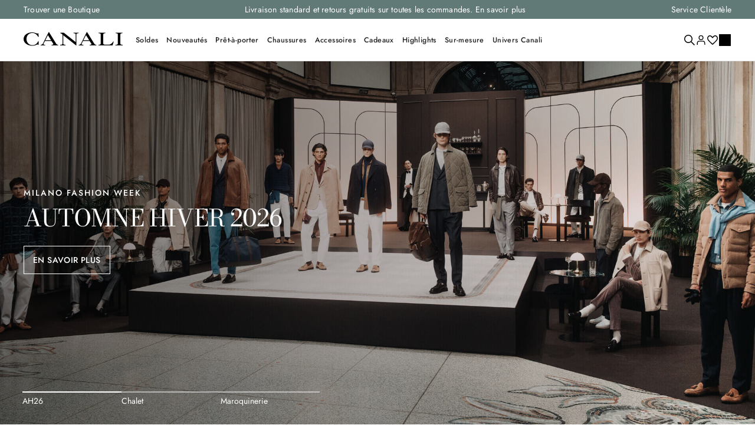

--- FILE ---
content_type: text/css
request_url: https://canali.vtexassets.com/_v/public/assets/v1/bundle/css/asset.min.css?v=3&files=theme,canali.store-theme@28.1.23$style.common,canali.store-theme@28.1.23$style.small,canali.store-theme@28.1.23$style.notsmall,canali.store-theme@28.1.23$style.large,canali.store-theme@28.1.23$style.xlarge&files=fonts,989db2448f309bfdd99b513f37c84b8f5794d2b5&files=npm,animate.css@3.7.0/animate.min.css&files=react~vtex.render-runtime@8.136.1,common&files=react~canali.header@0.0.9,Header,TipBar,HeaderMenu&files=react~vtex.styleguide@9.146.16,0,24,1,30,27,Spinner&files=react~vtex.store-components@3.178.5,Container,4,SearchBar,DiscountBadge&files=react~canali.store-theme@28.1.23,CustomHomeH1,HandleMyAccount,ProfileMobile,1,Geolocation,LoginOverlay,UserRegistration,GDPRInsert&files=react~canali.store-locator@2.1.18,StoreAppointment&files=react~canali.headless@4.0.76,0,1&files=react~vtex.minicart@2.68.0,Minicart&files=react~vtex.admin-pages@4.59.0,HighlightOverlay&files=react~vtex.rich-text@0.16.1,index&files=react~codeby.newsletter-lightbox@1.1.21,2&files=react~vtex.modal-layout@0.14.2,0,ModalHeader,ModalContent&files=react~vtex.search@2.18.8,Autocomplete&files=react~vtex.flex-layout@0.21.5,0&files=react~vtex.login@2.69.1,1&files=react~vtex.product-summary@2.91.1,ProductSummaryImage&files=overrides,vtex.product-list@0.37.5$overrides,vtex.minicart@2.68.0$overrides,vtex.checkout-container@0.8.0$overrides,vtex.checkout-cart@0.35.3$overrides,canali.store-theme@28.1.23$overrides,canali.store-theme@28.1.23$fonts&workspace=master
body_size: 120380
content:
html{line-height:1.15;-ms-text-size-adjust:100%;-webkit-text-size-adjust:100%}body{margin:0}article,aside,footer,header,nav,section{display:block}h1{font-size:2em;margin:.67em 0}figcaption,figure,main{display:block}figure{margin:1em 40px}hr{box-sizing:content-box;height:0;overflow:visible}pre{font-family:monospace,monospace;font-size:1em}a{background-color:transparent;-webkit-text-decoration-skip:objects}abbr[title]{border-bottom:none;text-decoration:underline;-webkit-text-decoration:underline dotted;text-decoration:underline dotted}b,strong{font-weight:inherit;font-weight:bolder}code,kbd,samp{font-family:monospace,monospace;font-size:1em}dfn{font-style:italic}mark{background-color:#ff0;color:#000}small{font-size:80%}sub,sup{font-size:75%;line-height:0;position:relative;vertical-align:baseline}sub{bottom:-.25em}sup{top:-.5em}audio,video{display:inline-block}audio:not([controls]){display:none;height:0}img{border-style:none}svg:not(:root){overflow:hidden}button,input,optgroup,select,textarea{font-family:sans-serif;font-size:100%;line-height:1.15;margin:0}button,input{overflow:visible}button,select{text-transform:none}[type=reset],[type=submit],button,html [type=button]{-webkit-appearance:button}[type=button]::-moz-focus-inner,[type=reset]::-moz-focus-inner,[type=submit]::-moz-focus-inner,button::-moz-focus-inner{border-style:none;padding:0}[type=button]:-moz-focusring,[type=reset]:-moz-focusring,[type=submit]:-moz-focusring,button:-moz-focusring{outline:1px dotted ButtonText}fieldset{padding:.35em .75em .625em}legend{box-sizing:border-box;color:inherit;display:table;max-width:100%;padding:0;white-space:normal}progress{display:inline-block;vertical-align:baseline}textarea{overflow:auto}[type=checkbox],[type=radio]{box-sizing:border-box;padding:0}[type=number]::-webkit-inner-spin-button,[type=number]::-webkit-outer-spin-button{height:auto}[type=search]{-webkit-appearance:textfield;outline-offset:-2px}[type=search]::-webkit-search-cancel-button,[type=search]::-webkit-search-decoration{-webkit-appearance:none}::-webkit-file-upload-button{-webkit-appearance:button;font:inherit}details,menu{display:block}summary{display:list-item}canvas{display:inline-block}[hidden],template{display:none}.aspect-ratio{height:0;position:relative}.aspect-ratio--16x9{padding-bottom:56.25%}.aspect-ratio--9x16{padding-bottom:177.77%}.aspect-ratio--4x3{padding-bottom:75%}.aspect-ratio--3x4{padding-bottom:133.33%}.aspect-ratio--6x4{padding-bottom:66.6%}.aspect-ratio--4x6{padding-bottom:150%}.aspect-ratio--8x5{padding-bottom:62.5%}.aspect-ratio--5x8{padding-bottom:160%}.aspect-ratio--7x5{padding-bottom:71.42%}.aspect-ratio--5x7{padding-bottom:140%}.aspect-ratio--1x1{padding-bottom:100%}.aspect-ratio--object{position:absolute;top:0;right:0;bottom:0;left:0;width:100%;height:100%;z-index:100}.bg-rebel-pink{background-color:#f71963}.bg-heavy-rebel-pink{background-color:#dd1659}.bg-elite-purple{background-color:#8914cc}.bg-near-black{background-color:#3f3f40}.bg-dark-gray{background-color:#585959}.bg-mid-gray{background-color:#727273}.bg-gray{background-color:#979899}.bg-silver{background-color:#cacbcc}.bg-light-gray{background-color:#e3e4e6}.bg-light-silver{background-color:#f2f4f5}.bg-near-white{background-color:#f7f9fa}.bg-white{background-color:#fff}.bg-washed-blue{background-color:#edf4fa}.bg-light-blue{background-color:#cce8ff}.bg-blue{background-color:#368df7}.bg-heavy-blue{background-color:#2a6dbf}.bg-light-marine{background-color:#3d5980}.bg-marine{background-color:#25354d}.bg-serious-black{background-color:#142032}.bg-green{background-color:#8bc34a}.bg-washed-green{background-color:#eafce3}.bg-red{background-color:#ff4c4c}.bg-washed-red{background-color:#ffe6e6}.bg-yellow{background-color:#ffb100}.bg-washed-yellow{background-color:#fff6e0}.bg-black-90{background-color:rgba(0,0,0,.9)}.bg-black-80{background-color:rgba(0,0,0,.8)}.bg-black-70{background-color:rgba(0,0,0,.7)}.bg-black-60{background-color:rgba(0,0,0,.6)}.bg-black-50{background-color:rgba(0,0,0,.5)}.bg-black-40{background-color:rgba(0,0,0,.4)}.bg-black-30{background-color:rgba(0,0,0,.3)}.bg-black-20{background-color:rgba(0,0,0,.2)}.bg-black-10{background-color:rgba(0,0,0,.1)}.bg-black-05{background-color:rgba(0,0,0,.05)}.bg-black-025{background-color:rgba(0,0,0,.025)}.bg-black-0125{background-color:rgba(0,0,0,.0125)}.bg-white-90{background-color:hsla(0,0%,100%,.9)}.bg-white-80{background-color:hsla(0,0%,100%,.8)}.bg-white-70{background-color:hsla(0,0%,100%,.7)}.bg-white-60{background-color:hsla(0,0%,100%,.6)}.bg-white-50{background-color:hsla(0,0%,100%,.5)}.bg-white-40{background-color:hsla(0,0%,100%,.4)}.bg-white-30{background-color:hsla(0,0%,100%,.3)}.bg-white-20{background-color:hsla(0,0%,100%,.2)}.bg-white-10{background-color:hsla(0,0%,100%,.1)}.bg-white-05{background-color:hsla(0,0%,100%,.05)}.bg-white-025{background-color:hsla(0,0%,100%,.025)}.bg-white-0125{background-color:hsla(0,0%,100%,.0125)}.bg-base{background-color:#fff}.bg-base--inverted{background-color:#f5f5f5}.bg-action-primary{background-color:#222}.bg-action-secondary{background-color:transparent}.bg-emphasis{background-color:#000}.bg-disabled{background-color:#ddd}.bg-success{background-color:#8bc34a}.bg-success--faded{background-color:#eafce3}.bg-danger{background-color:rgba(227,33,33,.15)}.bg-danger--faded{background-color:#ffe6e6}.bg-warning{background-color:#ffb100}.bg-warning--faded{background-color:rgba(239,155,13,.15)}.bg-muted-1{background-color:#777}.bg-muted-2{background-color:#ddd}.bg-muted-3{background-color:rgba(34,34,34,.19)}.bg-muted-4{background-color:#222}.bg-muted-5{background-color:#ddd}.bg-transparent{background-color:transparent}.cover{background-size:cover!important}.contain{background-size:contain!important}.bg-center{background-position:50%}.bg-center,.bg-top{background-repeat:no-repeat}.bg-top{background-position:top}.bg-right{background-position:100%}.bg-bottom,.bg-right{background-repeat:no-repeat}.bg-bottom{background-position:bottom}.bg-left{background-repeat:no-repeat;background-position:0}.ba{border-style:solid;border-width:1px}.bt{border-top-style:solid;border-top-width:1px}.br{border-right-style:solid;border-right-width:1px}.bb{border-bottom-style:solid;border-bottom-width:1px}.bl{border-left-style:solid;border-left-width:1px}.bn{border-style:none;border-width:0}.b--rebel-pink{border-color:#f71963}.b--heavy-rebel-pink{border-color:#dd1659}.b--elite-purple{border-color:#8914cc}.b--near-black{border-color:#3f3f40}.b--dark-gray{border-color:#585959}.b--mid-gray{border-color:#727273}.b--gray{border-color:#979899}.b--silver{border-color:#cacbcc}.b--light-gray{border-color:#e3e4e6}.b--light-silver{border-color:#f2f4f5}.b--near-white{border-color:#f7f9fa}.b--white{border-color:#fff}.b--washed-blue{border-color:#edf4fa}.b--light-blue{border-color:#cce8ff}.b--blue{border-color:#368df7}.b--heavy-blue{border-color:#2a6dbf}.b--light-marine{border-color:#3d5980}.b--marine{border-color:#25354d}.b--serious-black{border-color:#142032}.b--green{border-color:#8bc34a}.b--washed-green{border-color:#eafce3}.b--red{border-color:#ff4c4c}.b--washed-red{border-color:#ffe6e6}.b--yellow{border-color:#ffb100}.b--washed-yellow{border-color:#fff6e0}.b--black-90{border-color:rgba(0,0,0,.9)}.b--black-80{border-color:rgba(0,0,0,.8)}.b--black-70{border-color:rgba(0,0,0,.7)}.b--black-60{border-color:rgba(0,0,0,.6)}.b--black-50{border-color:rgba(0,0,0,.5)}.b--black-40{border-color:rgba(0,0,0,.4)}.b--black-30{border-color:rgba(0,0,0,.3)}.b--black-20{border-color:rgba(0,0,0,.2)}.b--black-10{border-color:rgba(0,0,0,.1)}.b--black-05{border-color:rgba(0,0,0,.05)}.b--black-025{border-color:rgba(0,0,0,.025)}.b--black-0125{border-color:rgba(0,0,0,.0125)}.b--white-90{border-color:hsla(0,0%,100%,.9)}.b--white-80{border-color:hsla(0,0%,100%,.8)}.b--white-70{border-color:hsla(0,0%,100%,.7)}.b--white-60{border-color:hsla(0,0%,100%,.6)}.b--white-50{border-color:hsla(0,0%,100%,.5)}.b--white-40{border-color:hsla(0,0%,100%,.4)}.b--white-30{border-color:hsla(0,0%,100%,.3)}.b--white-20{border-color:hsla(0,0%,100%,.2)}.b--white-10{border-color:hsla(0,0%,100%,.1)}.b--white-05{border-color:hsla(0,0%,100%,.05)}.b--white-025{border-color:hsla(0,0%,100%,.025)}.b--white-0125{border-color:hsla(0,0%,100%,.0125)}.b--action-primary,.b--action-secondary{border-color:#222}.b--emphasis{border-color:#f71963}.b--disabled{border-color:#ccc}.b--success{border-color:#8bc34a}.b--success--faded{border-color:#eafce3}.b--danger{border-color:#e32121}.b--danger--faded{border-color:#ffe6e6}.b--warning{border-color:#ffb100}.b--warning--faded{border-color:#fff6e0}.b--muted-1{border-color:#777}.b--muted-2{border-color:#979899}.b--muted-3{border-color:#cacbcc}.b--muted-4{border-color:#222}.b--muted-5{border-color:#ddd}.b--transparent{border-color:transparent}.br0{border-radius:0}.br1{border-radius:.125rem}.br2{border-radius:0}.br3{border-radius:.5rem}.br4{border-radius:1rem}.br-100{border-radius:100%}.br-pill{border-radius:9999px}.br--bottom{border-top-left-radius:0;border-top-right-radius:0}.br--top{border-bottom-right-radius:0}.br--right,.br--top{border-bottom-left-radius:0}.br--right{border-top-left-radius:0}.br--left{border-top-right-radius:0;border-bottom-right-radius:0}.b--dotted{border-style:dotted}.b--dashed{border-style:dashed}.b--solid{border-style:solid}.b--none{border-style:none}.bw0{border-width:0}.bw1{border-width:.063rem}.bw2{border-width:.25rem}.bw3{border-width:.5rem}.bw4{border-width:1rem}.bw5{border-width:2rem}.bt-0{border-top-width:0}.br-0{border-right-width:0}.bb-0{border-bottom-width:0}.bl-0{border-left-width:0}.shadow-1{box-shadow:0 0 4px 2px rgba(0,0,0,.2)}.shadow-2{box-shadow:0 0 8px 2px rgba(0,0,0,.2)}.shadow-3{box-shadow:2px 2px 4px 2px rgba(0,0,0,.2)}.shadow-4{box-shadow:2px 2px 8px 0 rgba(0,0,0,.2)}.shadow-5{box-shadow:4px 4px 8px 0 rgba(0,0,0,.2)}.border-box,a,article,aside,blockquote,body,code,dd,div,dl,dt,fieldset,figcaption,figure,footer,form,h1,h2,h3,h4,h5,h6,header,html,input[type=email],input[type=number],input[type=password],input[type=tel],input[type=text],input[type=url],legend,li,main,nav,ol,p,pre,section,table,td,textarea,th,tr,ul{box-sizing:border-box}.pre{overflow-x:auto;overflow-y:hidden;overflow:scroll}.pa0{padding:0}.ma0,.na0{margin:0}.pl0{padding-left:0}.ml0,.nl0{margin-left:0}.pr0{padding-right:0}.mr0,.nr0{margin-right:0}.pt0{padding-top:0}.mt0,.nt0{margin-top:0}.pb0{padding-bottom:0}.mb0,.nb0{margin-bottom:0}.pv0{padding-top:0;padding-bottom:0}.mv0,.nv0{margin-top:0;margin-bottom:0}.ph0{padding-left:0;padding-right:0}.mh0,.nh0{margin-left:0;margin-right:0}.pa1{padding:.125rem}.ma1{margin:.125rem}.na1{margin:-.125rem}.pl1{padding-left:.125rem}.ml1{margin-left:.125rem}.nl1{margin-left:-.125rem}.pr1{padding-right:.125rem}.mr1{margin-right:.125rem}.nr1{margin-right:-.125rem}.pt1{padding-top:.125rem}.mt1{margin-top:.125rem}.nt1{margin-top:-.125rem}.pb1{padding-bottom:.125rem}.mb1{margin-bottom:.125rem}.nb1{margin-bottom:-.125rem}.pv1{padding-top:.125rem;padding-bottom:.125rem}.mv1{margin-top:.125rem;margin-bottom:.125rem}.nv1{margin-top:-.125rem;margin-bottom:-.125rem}.ph1{padding-left:.125rem;padding-right:.125rem}.mh1{margin-left:.125rem;margin-right:.125rem}.nh1{margin-left:-.125rem;margin-right:-.125rem}.pa2{padding:.25rem}.ma2{margin:.25rem}.na2{margin:-.25rem}.pl2{padding-left:.25rem}.ml2{margin-left:.25rem}.nl2{margin-left:-.25rem}.pr2{padding-right:.25rem}.mr2{margin-right:.25rem}.nr2{margin-right:-.25rem}.pt2{padding-top:.25rem}.mt2{margin-top:.25rem}.nt2{margin-top:-.25rem}.pb2{padding-bottom:.25rem}.mb2{margin-bottom:.25rem}.nb2{margin-bottom:-.25rem}.pv2{padding-top:.25rem;padding-bottom:.25rem}.mv2{margin-top:.25rem;margin-bottom:.25rem}.nv2{margin-top:-.25rem;margin-bottom:-.25rem}.ph2{padding-left:.25rem;padding-right:.25rem}.mh2{margin-left:.25rem;margin-right:.25rem}.nh2{margin-left:-.25rem;margin-right:-.25rem}.pa3{padding:.5rem}.ma3{margin:.5rem}.na3{margin:-.5rem}.pl3{padding-left:.5rem}.ml3{margin-left:.5rem}.nl3{margin-left:-.5rem}.pr3{padding-right:.5rem}.mr3{margin-right:.5rem}.nr3{margin-right:-.5rem}.pt3{padding-top:.5rem}.mt3{margin-top:.5rem}.nt3{margin-top:-.5rem}.pb3{padding-bottom:.5rem}.mb3{margin-bottom:.5rem}.nb3{margin-bottom:-.5rem}.pv3{padding-top:.5rem;padding-bottom:.5rem}.mv3{margin-top:.5rem;margin-bottom:.5rem}.nv3{margin-top:-.5rem;margin-bottom:-.5rem}.ph3{padding-left:.5rem;padding-right:.5rem}.mh3{margin-left:.5rem;margin-right:.5rem}.nh3{margin-left:-.5rem;margin-right:-.5rem}.pa4{padding:.75rem}.ma4{margin:.75rem}.na4{margin:-.75rem}.pl4{padding-left:.75rem}.ml4{margin-left:.75rem}.nl4{margin-left:-.75rem}.pr4{padding-right:.75rem}.mr4{margin-right:.75rem}.nr4{margin-right:-.75rem}.pt4{padding-top:.75rem}.mt4{margin-top:.75rem}.nt4{margin-top:-.75rem}.pb4{padding-bottom:.75rem}.mb4{margin-bottom:.75rem}.nb4{margin-bottom:-.75rem}.pv4{padding-top:.75rem;padding-bottom:.75rem}.mv4{margin-top:.75rem;margin-bottom:.75rem}.nv4{margin-top:-.75rem;margin-bottom:-.75rem}.ph4{padding-left:.75rem;padding-right:.75rem}.mh4{margin-left:.75rem;margin-right:.75rem}.nh4{margin-left:-.75rem;margin-right:-.75rem}.pa5{padding:1.25rem}.ma5{margin:1.25rem}.na5{margin:-1.25rem}.pl5{padding-left:1.25rem}.ml5{margin-left:1.25rem}.nl5{margin-left:-1.25rem}.pr5{padding-right:1.25rem}.mr5{margin-right:1.25rem}.nr5{margin-right:-1.25rem}.pt5{padding-top:1.25rem}.mt5{margin-top:1.25rem}.nt5{margin-top:-1.25rem}.pb5{padding-bottom:1.25rem}.mb5{margin-bottom:1.25rem}.nb5{margin-bottom:-1.25rem}.pv5{padding-top:1.25rem;padding-bottom:1.25rem}.mv5{margin-top:1.25rem;margin-bottom:1.25rem}.nv5{margin-top:-1.25rem;margin-bottom:-1.25rem}.ph5{padding-left:1.25rem;padding-right:1.25rem}.mh5{margin-left:1.25rem;margin-right:1.25rem}.nh5{margin-left:-1.25rem;margin-right:-1.25rem}.pa6{padding:1.5rem}.ma6{margin:1.5rem}.na6{margin:-1.5rem}.pl6{padding-left:1.5rem}.ml6{margin-left:1.5rem}.nl6{margin-left:-1.5rem}.pr6{padding-right:1.5rem}.mr6{margin-right:1.5rem}.nr6{margin-right:-1.5rem}.pt6{padding-top:1.5rem}.mt6{margin-top:1.5rem}.nt6{margin-top:-1.5rem}.pb6{padding-bottom:1.5rem}.mb6{margin-bottom:1.5rem}.nb6{margin-bottom:-1.5rem}.pv6{padding-top:1.5rem;padding-bottom:1.5rem}.mv6{margin-top:1.5rem;margin-bottom:1.5rem}.nv6{margin-top:-1.5rem;margin-bottom:-1.5rem}.ph6{padding-left:1.5rem;padding-right:1.5rem}.mh6{margin-left:1.5rem;margin-right:1.5rem}.nh6{margin-left:-1.5rem;margin-right:-1.5rem}.pa7{padding:2rem}.ma7{margin:2rem}.na7{margin:-2rem}.pl7{padding-left:2rem}.ml7{margin-left:2rem}.nl7{margin-left:-2rem}.pr7{padding-right:2rem}.mr7{margin-right:2rem}.nr7{margin-right:-2rem}.pt7{padding-top:2rem}.mt7{margin-top:2rem}.nt7{margin-top:-2rem}.pb7{padding-bottom:2rem}.mb7{margin-bottom:2rem}.nb7{margin-bottom:-2rem}.pv7{padding-top:2rem;padding-bottom:2rem}.mv7{margin-top:2rem;margin-bottom:2rem}.nv7{margin-top:-2rem;margin-bottom:-2rem}.ph7{padding-left:2rem;padding-right:2rem}.mh7{margin-left:2rem;margin-right:2rem}.nh7{margin-left:-2rem;margin-right:-2rem}.pa8{padding:2.5rem}.ma8{margin:2.5rem}.na8{margin:-2.5rem}.pl8{padding-left:2.5rem}.ml8{margin-left:2.5rem}.nl8{margin-left:-2.5rem}.pr8{padding-right:2.5rem}.mr8{margin-right:2.5rem}.nr8{margin-right:-2.5rem}.pt8{padding-top:2.5rem}.mt8{margin-top:2.5rem}.nt8{margin-top:-2.5rem}.pb8{padding-bottom:2.5rem}.mb8{margin-bottom:2.5rem}.nb8{margin-bottom:-2.5rem}.pv8{padding-top:2.5rem;padding-bottom:2.5rem}.mv8{margin-top:2.5rem;margin-bottom:2.5rem}.nv8{margin-top:-2.5rem;margin-bottom:-2.5rem}.ph8{padding-left:2.5rem;padding-right:2.5rem}.mh8{margin-left:2.5rem;margin-right:2.5rem}.nh8{margin-left:-2.5rem;margin-right:-2.5rem}.pa9{padding:3.75rem}.ma9{margin:3.75rem}.na9{margin:-3.75rem}.pl9{padding-left:3.75rem}.ml9{margin-left:3.75rem}.nl9{margin-left:-3.75rem}.pr9{padding-right:3.75rem}.mr9{margin-right:3.75rem}.nr9{margin-right:-3.75rem}.pt9{padding-top:3.75rem}.mt9{margin-top:3.75rem}.nt9{margin-top:-3.75rem}.pb9{padding-bottom:3.75rem}.mb9{margin-bottom:3.75rem}.nb9{margin-bottom:-3.75rem}.pv9{padding-top:3.75rem;padding-bottom:3.75rem}.mv9{margin-top:3.75rem;margin-bottom:3.75rem}.nv9{margin-top:-3.75rem;margin-bottom:-3.75rem}.ph9{padding-left:3.75rem;padding-right:3.75rem}.mh9{margin-left:3.75rem;margin-right:3.75rem}.nh9{margin-left:-3.75rem;margin-right:-3.75rem}.pa10{padding:5rem}.ma10{margin:5rem}.na10{margin:-5rem}.pl10{padding-left:5rem}.ml10{margin-left:5rem}.nl10{margin-left:-5rem}.pr10{padding-right:5rem}.mr10{margin-right:5rem}.nr10{margin-right:-5rem}.pt10{padding-top:5rem}.mt10{margin-top:5rem}.nt10{margin-top:-5rem}.pb10{padding-bottom:5rem}.mb10{margin-bottom:5rem}.nb10{margin-bottom:-5rem}.pv10{padding-top:5rem;padding-bottom:5rem}.mv10{margin-top:5rem;margin-bottom:5rem}.nv10{margin-top:-5rem;margin-bottom:-5rem}.ph10{padding-left:5rem;padding-right:5rem}.mh10{margin-left:5rem;margin-right:5rem}.nh10{margin-left:-5rem;margin-right:-5rem}.pa11{padding:7.5rem}.ma11{margin:7.5rem}.na11{margin:-7.5rem}.pl11{padding-left:7.5rem}.ml11{margin-left:7.5rem}.nl11{margin-left:-7.5rem}.pr11{padding-right:7.5rem}.mr11{margin-right:7.5rem}.nr11{margin-right:-7.5rem}.pt11{padding-top:7.5rem}.mt11{margin-top:7.5rem}.nt11{margin-top:-7.5rem}.pb11{padding-bottom:7.5rem}.mb11{margin-bottom:7.5rem}.nb11{margin-bottom:-7.5rem}.pv11{padding-top:7.5rem;padding-bottom:7.5rem}.mv11{margin-top:7.5rem;margin-bottom:7.5rem}.nv11{margin-top:-7.5rem;margin-bottom:-7.5rem}.ph11{padding-left:7.5rem;padding-right:7.5rem}.mh11{margin-left:7.5rem;margin-right:7.5rem}.nh11{margin-left:-7.5rem;margin-right:-7.5rem}.top-0{top:0}.right-0{right:0}.bottom-0{bottom:0}.left-0{left:0}.top-1{top:1rem}.right-1{right:1rem}.bottom-1{bottom:1rem}.left-1{left:1rem}.top-2{top:2rem}.right-2{right:2rem}.bottom-2{bottom:2rem}.left-2{left:2rem}.top--1{top:-1rem}.right--1{right:-1rem}.bottom--1{bottom:-1rem}.left--1{left:-1rem}.top--2{top:-2rem}.right--2{right:-2rem}.bottom--2{bottom:-2rem}.left--2{left:-2rem}.absolute--fill{top:0;right:0;bottom:0;left:0}.cf:after,.cf:before{content:" ";display:table}.cf:after{clear:both}.cf{*zoom:1}.cl{clear:left}.cr{clear:right}.cb{clear:both}.cn{clear:none}.dn{display:none}.di{display:inline}.db{display:block}.dib{display:inline-block}.dit{display:inline-table}.dt{display:table}.dtc{display:table-cell}.dt-row{display:table-row}.dt-row-group{display:table-row-group}.dt-column{display:table-column}.dt-column-group{display:table-column-group}.dt--fixed{table-layout:fixed;width:100%}.flex{display:-webkit-box;display:flex}.inline-flex{display:-webkit-inline-box;display:inline-flex}.flex-auto{-webkit-box-flex:1;flex:1 1 auto;min-width:0;min-height:0}.flex-none{-webkit-box-flex:0;flex:none}.flex-column{-webkit-box-orient:vertical;flex-direction:column}.flex-column,.flex-row{-webkit-box-direction:normal}.flex-row{-webkit-box-orient:horizontal;flex-direction:row}.flex-wrap{flex-wrap:wrap}.flex-nowrap{flex-wrap:nowrap}.flex-wrap-reverse{flex-wrap:wrap-reverse}.flex-column-reverse{-webkit-box-orient:vertical;-webkit-box-direction:reverse;flex-direction:column-reverse}.flex-row-reverse{-webkit-box-orient:horizontal;-webkit-box-direction:reverse;flex-direction:row-reverse}.items-start{-webkit-box-align:start;align-items:flex-start}.items-end{-webkit-box-align:end;align-items:flex-end}.items-center{-webkit-box-align:center;align-items:center}.items-baseline{-webkit-box-align:baseline;align-items:baseline}.items-stretch{-webkit-box-align:stretch;align-items:stretch}.self-start{align-self:flex-start}.self-end{align-self:flex-end}.self-center{align-self:center}.self-baseline{align-self:baseline}.self-stretch{align-self:stretch}.justify-start{-webkit-box-pack:start;justify-content:flex-start}.justify-end{-webkit-box-pack:end;justify-content:flex-end}.justify-center{-webkit-box-pack:center;justify-content:center}.justify-between{-webkit-box-pack:justify;justify-content:space-between}.justify-around{justify-content:space-around}.content-start{align-content:flex-start}.content-end{align-content:flex-end}.content-center{align-content:center}.content-between{align-content:space-between}.content-around{align-content:space-around}.content-stretch{align-content:stretch}.order-0{-webkit-box-ordinal-group:1;order:0}.order-1{-webkit-box-ordinal-group:2;order:1}.order-2{-webkit-box-ordinal-group:3;order:2}.order-3{-webkit-box-ordinal-group:4;order:3}.order-4{-webkit-box-ordinal-group:5;order:4}.order-5{-webkit-box-ordinal-group:6;order:5}.order-6{-webkit-box-ordinal-group:7;order:6}.order-7{-webkit-box-ordinal-group:8;order:7}.order-8{-webkit-box-ordinal-group:9;order:8}.order-last{-webkit-box-ordinal-group:100000;order:99999}.flex-grow-0{-webkit-box-flex:0;flex-grow:0}.flex-grow-1{-webkit-box-flex:1;flex-grow:1}.flex-shrink-0{flex-shrink:0}.flex-shrink-1{flex-shrink:1}.fl{float:left}.fl,.fr{_display:inline}.fr{float:right}.fn{float:none}body,button,input,optgroup,select,textarea{-webkit-font-smoothing:antialiased;-moz-osx-font-smoothing:grayscale}.sans-serif,body,button,input,optgroup,select,textarea{font-family:-apple-system,BlinkMacSystemFont,avenir next,avenir,helvetica neue,helvetica,ubuntu,roboto,noto,segoe ui,arial,sans-serif}.code,code{font-family:Consolas,monaco,monospace}.i{font-style:italic}.fs-normal{font-style:normal}.input-reset{-webkit-appearance:none;-moz-appearance:none}.button-reset::-moz-focus-inner,.input-reset::-moz-focus-inner{border:0;padding:0}.link{text-decoration:none}.link,.link:active,.link:focus,.link:hover,.link:link,.link:visited{-webkit-transition:color .15s ease-in;transition:color .15s ease-in}.link:focus{outline:1px dotted currentColor}.list{list-style-type:none}.h1{height:1rem}.h2{height:2rem}.h3{height:4rem}.h4{height:8rem}.h5{height:16rem}.h-25{height:25%}.h-50{height:50%}.h-75{height:75%}.h-100{height:100%}.min-h-100{min-height:100%}.vh-25{height:25vh}.vh-50{height:50vh}.vh-75{height:75vh}.vh-100{height:100vh}.min-vh-100{min-height:100vh}.h-auto{height:auto}.h-inherit{height:inherit}.h-small{height:2rem;box-sizing:border-box}.min-h-small{min-height:2rem;box-sizing:border-box}.h-regular{height:2.5rem;box-sizing:border-box}.min-h-regular{min-height:2.5rem;box-sizing:border-box}.h-large{height:3rem;box-sizing:border-box}.min-h-large{min-height:3rem;box-sizing:border-box}.rebel-pink{color:#f71963}.heavy-rebel-pink{color:#dd1659}.elite-purple{color:#8914cc}.near-black{color:#3f3f40}.dark-gray{color:#585959}.mid-gray{color:#727273}.gray{color:#979899}.silver{color:#cacbcc}.light-gray{color:#e3e4e6}.light-silver{color:#f2f4f5}.near-white{color:#f7f9fa}.white{color:#fff}.washed-blue{color:#edf4fa}.light-blue{color:#cce8ff}.blue{color:#368df7}.heavy-blue{color:#2a6dbf}.light-marine{color:#3d5980}.marine{color:#25354d}.serious-black{color:#142032}.green{color:#8bc34a}.washed-green{color:#eafce3}.red{color:#ff4c4c}.washed-red{color:#ffe6e6}.yellow{color:#ffb100}.washed-yellow{color:#fff6e0}.black-90{color:rgba(0,0,0,.9)}.black-80{color:rgba(0,0,0,.8)}.black-70{color:rgba(0,0,0,.7)}.black-60{color:rgba(0,0,0,.6)}.black-50{color:rgba(0,0,0,.5)}.black-40{color:rgba(0,0,0,.4)}.black-30{color:rgba(0,0,0,.3)}.black-20{color:rgba(0,0,0,.2)}.black-10{color:rgba(0,0,0,.1)}.black-05{color:rgba(0,0,0,.05)}.black-025{color:rgba(0,0,0,.025)}.black-0125{color:rgba(0,0,0,.0125)}.white-90{color:hsla(0,0%,100%,.9)}.white-80{color:hsla(0,0%,100%,.8)}.white-70{color:hsla(0,0%,100%,.7)}.white-60{color:hsla(0,0%,100%,.6)}.white-50{color:hsla(0,0%,100%,.5)}.white-40{color:hsla(0,0%,100%,.4)}.white-30{color:hsla(0,0%,100%,.3)}.white-20{color:hsla(0,0%,100%,.2)}.white-10{color:hsla(0,0%,100%,.1)}.white-05{color:hsla(0,0%,100%,.05)}.white-025{color:hsla(0,0%,100%,.025)}.white-0125{color:hsla(0,0%,100%,.0125)}.c-action-primary{color:#222}.c-action-secondary{color:#fff}.c-link{color:#222}.c-emphasis{color:#667e7a}.c-disabled{color:#757575}.c-success{color:#8bc34a}.c-success--faded{color:#eafce3}.c-danger{color:#e32121}.c-danger--faded{color:#ffe6e6}.c-warning{color:#ffb100}.c-warning--faded{color:#fff6e0}.c-muted-1,.c-muted-2{color:#757575}.c-muted-3{color:#cacbcc}.c-muted-4{color:#e3e4e6}.c-muted-5{color:#ddd}.c-on-base{color:#222}.c-on-action-primary,.c-on-base--inverted{color:#fff}.c-on-action-secondary{color:#222}.c-on-emphasis{color:#fff}.c-on-disabled{color:#757575}.c-on-success{color:#fff}.c-on-success--faded{color:#000}.c-on-danger{color:#fff}.c-on-danger--faded{color:#000}.c-on-warning{color:#fff}.c-on-warning--faded{color:#1a1a1a}.c-on-muted-1{color:#282828}.c-on-muted-2{color:#757575}.c-on-muted-3,.c-on-muted-4,.c-on-muted-5{color:#000}.hover-rebel-pink:focus,.hover-rebel-pink:hover{color:#f71963}.hover-heavy-rebel-pink:focus,.hover-heavy-rebel-pink:hover{color:#dd1659}.hover-elite-purple:focus,.hover-elite-purple:hover{color:#8914cc}.hover-near-black:focus,.hover-near-black:hover{color:#3f3f40}.hover-dark-gray:focus,.hover-dark-gray:hover{color:#585959}.hover-mid-gray:focus,.hover-mid-gray:hover{color:#727273}.hover-gray:focus,.hover-gray:hover{color:#979899}.hover-silver:focus,.hover-silver:hover{color:#cacbcc}.hover-light-gray:focus,.hover-light-gray:hover{color:#e3e4e6}.hover-light-silver:focus,.hover-light-silver:hover{color:#f2f4f5}.hover-near-white:focus,.hover-near-white:hover{color:#f7f9fa}.hover-white:focus,.hover-white:hover{color:#fff}.hover-washed-blue:focus,.hover-washed-blue:hover{color:#edf4fa}.hover-light-blue:focus,.hover-light-blue:hover{color:#cce8ff}.hover-blue:focus,.hover-blue:hover{color:#368df7}.hover-heavy-blue:focus,.hover-heavy-blue:hover{color:#2a6dbf}.hover-light-marine:focus,.hover-light-marine:hover{color:#3d5980}.hover-marine:focus,.hover-marine:hover{color:#25354d}.hover-serious-black:focus,.hover-serious-black:hover{color:#142032}.hover-green:focus,.hover-green:hover{color:#8bc34a}.hover-washed-green:focus,.hover-washed-green:hover{color:#eafce3}.hover-red:focus,.hover-red:hover{color:#ff4c4c}.hover-washed-red:focus,.hover-washed-red:hover{color:#ffe6e6}.hover-yellow:focus,.hover-yellow:hover{color:#ffb100}.hover-washed-yellow:focus,.hover-washed-yellow:hover{color:#fff6e0}.hover-black-90:focus,.hover-black-90:hover{color:rgba(0,0,0,.9)}.hover-black-80:focus,.hover-black-80:hover{color:rgba(0,0,0,.8)}.hover-black-70:focus,.hover-black-70:hover{color:rgba(0,0,0,.7)}.hover-black-60:focus,.hover-black-60:hover{color:rgba(0,0,0,.6)}.hover-black-50:focus,.hover-black-50:hover{color:rgba(0,0,0,.5)}.hover-black-40:focus,.hover-black-40:hover{color:rgba(0,0,0,.4)}.hover-black-30:focus,.hover-black-30:hover{color:rgba(0,0,0,.3)}.hover-black-20:focus,.hover-black-20:hover{color:rgba(0,0,0,.2)}.hover-black-10:focus,.hover-black-10:hover{color:rgba(0,0,0,.1)}.hover-black-05:focus,.hover-black-05:hover{color:rgba(0,0,0,.05)}.hover-black-025:focus,.hover-black-025:hover{color:rgba(0,0,0,.025)}.hover-black-0125:focus,.hover-black-0125:hover{color:rgba(0,0,0,.0125)}.hover-white-90:focus,.hover-white-90:hover{color:hsla(0,0%,100%,.9)}.hover-white-80:focus,.hover-white-80:hover{color:hsla(0,0%,100%,.8)}.hover-white-70:focus,.hover-white-70:hover{color:hsla(0,0%,100%,.7)}.hover-white-60:focus,.hover-white-60:hover{color:hsla(0,0%,100%,.6)}.hover-white-50:focus,.hover-white-50:hover{color:hsla(0,0%,100%,.5)}.hover-white-40:focus,.hover-white-40:hover{color:hsla(0,0%,100%,.4)}.hover-white-30:focus,.hover-white-30:hover{color:hsla(0,0%,100%,.3)}.hover-white-20:focus,.hover-white-20:hover{color:hsla(0,0%,100%,.2)}.hover-white-10:focus,.hover-white-10:hover{color:hsla(0,0%,100%,.1)}.hover-white-05:focus,.hover-white-05:hover{color:hsla(0,0%,100%,.05)}.hover-white-025:focus,.hover-white-025:hover{color:hsla(0,0%,100%,.025)}.hover-white-0125:focus,.hover-white-0125:hover{color:hsla(0,0%,100%,.0125)}.hover-bg-rebel-pink:focus,.hover-bg-rebel-pink:hover{background-color:#f71963}.hover-b--rebel-pink:focus,.hover-b--rebel-pink:hover{border-color:#f71963}.hover-bg-heavy-rebel-pink:focus,.hover-bg-heavy-rebel-pink:hover{background-color:#dd1659}.hover-b--heavy-rebel-pink:focus,.hover-b--heavy-rebel-pink:hover{border-color:#dd1659}.hover-bg-elite-purple:focus,.hover-bg-elite-purple:hover{background-color:#8914cc}.hover-b--elite-purple:focus,.hover-b--elite-purple:hover{border-color:#8914cc}.hover-bg-near-black:focus,.hover-bg-near-black:hover{background-color:#3f3f40}.hover-b--near-black:focus,.hover-b--near-black:hover{border-color:#3f3f40}.hover-bg-dark-gray:focus,.hover-bg-dark-gray:hover{background-color:#585959}.hover-b--dark-gray:focus,.hover-b--dark-gray:hover{border-color:#585959}.hover-bg-mid-gray:focus,.hover-bg-mid-gray:hover{background-color:#727273}.hover-b--mid-gray:focus,.hover-b--mid-gray:hover{border-color:#727273}.hover-bg-gray:focus,.hover-bg-gray:hover{background-color:#979899}.hover-b--gray:focus,.hover-b--gray:hover{border-color:#979899}.hover-bg-silver:focus,.hover-bg-silver:hover{background-color:#cacbcc}.hover-b--silver:focus,.hover-b--silver:hover{border-color:#cacbcc}.hover-bg-light-gray:focus,.hover-bg-light-gray:hover{background-color:#e3e4e6}.hover-b--light-gray:focus,.hover-b--light-gray:hover{border-color:#e3e4e6}.hover-bg-light-silver:focus,.hover-bg-light-silver:hover{background-color:#f2f4f5}.hover-b--light-silver:focus,.hover-b--light-silver:hover{border-color:#f2f4f5}.hover-bg-near-white:focus,.hover-bg-near-white:hover{background-color:#f7f9fa}.hover-b--near-white:focus,.hover-b--near-white:hover{border-color:#f7f9fa}.hover-bg-white:focus,.hover-bg-white:hover{background-color:#fff}.hover-b--white:focus,.hover-b--white:hover{border-color:#fff}.hover-bg-washed-blue:focus,.hover-bg-washed-blue:hover{background-color:#edf4fa}.hover-b--washed-blue:focus,.hover-b--washed-blue:hover{border-color:#edf4fa}.hover-bg-light-blue:focus,.hover-bg-light-blue:hover{background-color:#cce8ff}.hover-b--light-blue:focus,.hover-b--light-blue:hover{border-color:#cce8ff}.hover-bg-blue:focus,.hover-bg-blue:hover{background-color:#368df7}.hover-b--blue:focus,.hover-b--blue:hover{border-color:#368df7}.hover-bg-heavy-blue:focus,.hover-bg-heavy-blue:hover{background-color:#2a6dbf}.hover-b--heavy-blue:focus,.hover-b--heavy-blue:hover{border-color:#2a6dbf}.hover-bg-light-marine:focus,.hover-bg-light-marine:hover{background-color:#3d5980}.hover-b--light-marine:focus,.hover-b--light-marine:hover{border-color:#3d5980}.hover-bg-marine:focus,.hover-bg-marine:hover{background-color:#25354d}.hover-b--marine:focus,.hover-b--marine:hover{border-color:#25354d}.hover-bg-serious-black:focus,.hover-bg-serious-black:hover{background-color:#142032}.hover-b--serious-black:focus,.hover-b--serious-black:hover{border-color:#142032}.hover-bg-green:focus,.hover-bg-green:hover{background-color:#8bc34a}.hover-b--green:focus,.hover-b--green:hover{border-color:#8bc34a}.hover-bg-washed-green:focus,.hover-bg-washed-green:hover{background-color:#eafce3}.hover-b--washed-green:focus,.hover-b--washed-green:hover{border-color:#eafce3}.hover-bg-red:focus,.hover-bg-red:hover{background-color:#ff4c4c}.hover-b--red:focus,.hover-b--red:hover{border-color:#ff4c4c}.hover-bg-washed-red:focus,.hover-bg-washed-red:hover{background-color:#ffe6e6}.hover-b--washed-red:focus,.hover-b--washed-red:hover{border-color:#ffe6e6}.hover-bg-yellow:focus,.hover-bg-yellow:hover{background-color:#ffb100}.hover-b--yellow:focus,.hover-b--yellow:hover{border-color:#ffb100}.hover-bg-washed-yellow:focus,.hover-bg-washed-yellow:hover{background-color:#fff6e0}.hover-b--washed-yellow:focus,.hover-b--washed-yellow:hover{border-color:#fff6e0}.hover-bg-black-90:focus,.hover-bg-black-90:hover{background-color:rgba(0,0,0,.9)}.hover-b--black-90:focus,.hover-b--black-90:hover{border-color:rgba(0,0,0,.9)}.hover-bg-black-80:focus,.hover-bg-black-80:hover{background-color:rgba(0,0,0,.8)}.hover-b--black-80:focus,.hover-b--black-80:hover{border-color:rgba(0,0,0,.8)}.hover-bg-black-70:focus,.hover-bg-black-70:hover{background-color:rgba(0,0,0,.7)}.hover-b--black-70:focus,.hover-b--black-70:hover{border-color:rgba(0,0,0,.7)}.hover-bg-black-60:focus,.hover-bg-black-60:hover{background-color:rgba(0,0,0,.6)}.hover-b--black-60:focus,.hover-b--black-60:hover{border-color:rgba(0,0,0,.6)}.hover-bg-black-50:focus,.hover-bg-black-50:hover{background-color:rgba(0,0,0,.5)}.hover-b--black-50:focus,.hover-b--black-50:hover{border-color:rgba(0,0,0,.5)}.hover-bg-black-40:focus,.hover-bg-black-40:hover{background-color:rgba(0,0,0,.4)}.hover-b--black-40:focus,.hover-b--black-40:hover{border-color:rgba(0,0,0,.4)}.hover-bg-black-30:focus,.hover-bg-black-30:hover{background-color:rgba(0,0,0,.3)}.hover-b--black-30:focus,.hover-b--black-30:hover{border-color:rgba(0,0,0,.3)}.hover-bg-black-20:focus,.hover-bg-black-20:hover{background-color:rgba(0,0,0,.2)}.hover-b--black-20:focus,.hover-b--black-20:hover{border-color:rgba(0,0,0,.2)}.hover-bg-black-10:focus,.hover-bg-black-10:hover{background-color:rgba(0,0,0,.1)}.hover-b--black-10:focus,.hover-b--black-10:hover{border-color:rgba(0,0,0,.1)}.hover-bg-black-05:focus,.hover-bg-black-05:hover{background-color:rgba(0,0,0,.05)}.hover-b--black-05:focus,.hover-b--black-05:hover{border-color:rgba(0,0,0,.05)}.hover-bg-black-025:focus,.hover-bg-black-025:hover{background-color:rgba(0,0,0,.025)}.hover-b--black-025:focus,.hover-b--black-025:hover{border-color:rgba(0,0,0,.025)}.hover-bg-black-0125:focus,.hover-bg-black-0125:hover{background-color:rgba(0,0,0,.0125)}.hover-b--black-0125:focus,.hover-b--black-0125:hover{border-color:rgba(0,0,0,.0125)}.hover-bg-white-90:focus,.hover-bg-white-90:hover{background-color:hsla(0,0%,100%,.9)}.hover-b--white-90:focus,.hover-b--white-90:hover{border-color:hsla(0,0%,100%,.9)}.hover-bg-white-80:focus,.hover-bg-white-80:hover{background-color:hsla(0,0%,100%,.8)}.hover-b--white-80:focus,.hover-b--white-80:hover{border-color:hsla(0,0%,100%,.8)}.hover-bg-white-70:focus,.hover-bg-white-70:hover{background-color:hsla(0,0%,100%,.7)}.hover-b--white-70:focus,.hover-b--white-70:hover{border-color:hsla(0,0%,100%,.7)}.hover-bg-white-60:focus,.hover-bg-white-60:hover{background-color:hsla(0,0%,100%,.6)}.hover-b--white-60:focus,.hover-b--white-60:hover{border-color:hsla(0,0%,100%,.6)}.hover-bg-white-50:focus,.hover-bg-white-50:hover{background-color:hsla(0,0%,100%,.5)}.hover-b--white-50:focus,.hover-b--white-50:hover{border-color:hsla(0,0%,100%,.5)}.hover-bg-white-40:focus,.hover-bg-white-40:hover{background-color:hsla(0,0%,100%,.4)}.hover-b--white-40:focus,.hover-b--white-40:hover{border-color:hsla(0,0%,100%,.4)}.hover-bg-white-30:focus,.hover-bg-white-30:hover{background-color:hsla(0,0%,100%,.3)}.hover-b--white-30:focus,.hover-b--white-30:hover{border-color:hsla(0,0%,100%,.3)}.hover-bg-white-20:focus,.hover-bg-white-20:hover{background-color:hsla(0,0%,100%,.2)}.hover-b--white-20:focus,.hover-b--white-20:hover{border-color:hsla(0,0%,100%,.2)}.hover-bg-white-10:focus,.hover-bg-white-10:hover{background-color:hsla(0,0%,100%,.1)}.hover-b--white-10:focus,.hover-b--white-10:hover{border-color:hsla(0,0%,100%,.1)}.hover-bg-white-05:focus,.hover-bg-white-05:hover{background-color:hsla(0,0%,100%,.05)}.hover-b--white-05:focus,.hover-b--white-05:hover{border-color:hsla(0,0%,100%,.05)}.hover-bg-white-025:focus,.hover-bg-white-025:hover{background-color:hsla(0,0%,100%,.025)}.hover-b--white-025:focus,.hover-b--white-025:hover{border-color:hsla(0,0%,100%,.025)}.hover-bg-white-0125:focus,.hover-bg-white-0125:hover{background-color:hsla(0,0%,100%,.0125)}.hover-b--white-0125:focus,.hover-b--white-0125:hover{border-color:hsla(0,0%,100%,.0125)}.hover-bg-transparent:focus,.hover-bg-transparent:hover{background-color:transparent}.hover-b--transparent:focus,.hover-b--transparent:hover{border-color:transparent}.hover-c-action-primary:focus,.hover-c-action-primary:hover{color:#000}.hover-c-action-secondary:focus,.hover-c-action-secondary:hover{color:#fff}.hover-c-link:focus,.hover-c-link:hover{color:#0c389f}.hover-c-emphasis:focus,.hover-c-emphasis:hover{color:#dd1659}.hover-c-success:focus,.hover-c-success:hover{color:#8bc34a}.hover-c-success--faded:focus,.hover-c-success--faded:hover{color:#eafce3}.hover-c-danger:focus,.hover-c-danger:hover{color:#e13232}.hover-c-danger--faded:focus,.hover-c-danger--faded:hover{color:#ffe6e6}.hover-c-warning:focus,.hover-c-warning:hover{color:#ffb100}.hover-c-warning--faded:focus,.hover-c-warning--faded:hover{color:#fff6e0}.hover-c-on-action-primary:focus,.hover-c-on-action-primary:hover,.hover-c-on-action-secondary:focus,.hover-c-on-action-secondary:hover,.hover-c-on-emphasis:focus,.hover-c-on-emphasis:hover,.hover-c-on-success:focus,.hover-c-on-success:hover{color:#fff}.hover-c-on-success--faded:focus,.hover-c-on-success--faded:hover{color:#000}.hover-c-on-danger:focus,.hover-c-on-danger:hover{color:#fff}.hover-c-on-danger--faded:focus,.hover-c-on-danger--faded:hover{color:#000}.hover-c-on-warning:focus,.hover-c-on-warning:hover{color:#fff}.hover-c-on-warning--faded:focus,.hover-c-on-warning--faded:hover{color:#1a1a1a}.visited-c-link:visited{color:#0c389f}.hover-bg-action-primary:focus,.hover-bg-action-primary:hover{background-color:#667e7a}.hover-bg-action-secondary:focus,.hover-bg-action-secondary:hover{background-color:transparent}.hover-bg-emphasis:focus,.hover-bg-emphasis:hover{background-color:#dd1659}.hover-bg-success:focus,.hover-bg-success:hover{background-color:#8bc34a}.hover-bg-success--faded:focus,.hover-bg-success--faded:hover{background-color:#eafce3}.hover-bg-danger:focus,.hover-bg-danger:hover{background-color:#e13232}.hover-bg-danger--faded:focus,.hover-bg-danger--faded:hover{background-color:#ffe6e6}.hover-bg-warning:focus,.hover-bg-warning:hover{background-color:#ffb100}.hover-bg-warning--faded:focus,.hover-bg-warning--faded:hover{background-color:#fff6e0}.hover-bg-muted-1:focus,.hover-bg-muted-1:hover{background-color:#777}.hover-bg-muted-2:focus,.hover-bg-muted-2:hover{background-color:#979899}.hover-bg-muted-3:focus,.hover-bg-muted-3:hover{background-color:#cacbcc}.hover-bg-muted-4:focus,.hover-bg-muted-4:hover{background-color:#e3e4e6}.hover-bg-muted-5:focus,.hover-bg-muted-5:hover{background-color:#ddd}.hover-b--action-primary:focus,.hover-b--action-primary:hover{border-color:#667e7a}.hover-b--action-secondary:focus,.hover-b--action-secondary:hover{border-color:#000}.hover-b--emphasis:focus,.hover-b--emphasis:hover{border-color:#dd1659}.hover-b--success:focus,.hover-b--success:hover{border-color:#8bc34a}.hover-b--success--faded:focus,.hover-b--success--faded:hover{border-color:#eafce3}.hover-b--danger:focus,.hover-b--danger:hover{border-color:#e13232}.hover-b--danger--faded:focus,.hover-b--danger--faded:hover{border-color:#ffe6e6}.hover-b--warning:focus,.hover-b--warning:hover{border-color:#ffb100}.hover-b--warning--faded:focus,.hover-b--warning--faded:hover{border-color:#fff6e0}.hover-b--muted-1:focus,.hover-b--muted-1:hover{border-color:#777}.hover-b--muted-2:focus,.hover-b--muted-2:hover{border-color:#979899}.hover-b--muted-3:focus,.hover-b--muted-3:hover{border-color:#cacbcc}.hover-b--muted-4:focus,.hover-b--muted-4:hover{border-color:#e3e4e6}.hover-b--muted-5:focus,.hover-b--muted-5:hover{border-color:#ddd}.active-c-link:active{color:#0c389f}.active-c-emphasis:active{color:#dd1659}.active-c-success:active{color:#8bc34a}.active-c-success--faded:active{color:#eafce3}.active-c-danger:active{color:#e32121}.active-c-danger--faded:active{color:#ffe6e6}.active-c-warning:active{color:#ffb100}.active-c-warning--faded:active{color:#fff6e0}.active-c-on-action-primary:active{color:#222}.active-c-on-action-secondary:active{color:#667e7a}.active-c-on-emphasis:active,.active-c-on-success:active{color:#fff}.active-c-on-success--faded:active{color:#000}.active-c-on-danger:active{color:#fff}.active-c-on-danger--faded:active{color:#000}.active-c-on-warning:active{color:#fff}.active-c-on-warning--faded:active{color:#1a1a1a}.active-bg-action-primary:active{background-color:#222}.active-bg-action-secondary:active{background-color:#dbe9fd}.active-bg-emphasis:active{background-color:#dd1659}.active-bg-success:active{background-color:#8bc34a}.active-bg-success--faded:active{background-color:#eafce3}.active-bg-danger:active{background-color:#e32121}.active-bg-danger--faded:active{background-color:#ffe6e6}.active-bg-warning:active{background-color:#ffb100}.active-bg-warning--faded:active{background-color:#fff6e0}.active-bg-muted-1:active{background-color:#777}.active-bg-muted-2:active{background-color:#979899}.active-bg-muted-3:active{background-color:#cacbcc}.active-bg-muted-4:active{background-color:#e3e4e6}.active-bg-muted-5:active{background-color:#ddd}.active-b--action-primary:active{border-color:#0c389f}.active-b--action-secondary:active{border-color:#dbe9fd}.active-b--emphasis:active{border-color:#dd1659}.active-b--success:active{border-color:#8bc34a}.active-b--success--faded:active{border-color:#eafce3}.active-b--danger:active{border-color:#e32121}.active-b--danger--faded:active{border-color:#ffe6e6}.active-b--warning:active{border-color:#ffb100}.active-b--warning--faded:active{border-color:#fff6e0}.active-b--muted-1:active{border-color:#777}.active-b--muted-2:active{border-color:#979899}.active-b--muted-3:active{border-color:#cacbcc}.active-b--muted-4:active{border-color:#ccc}.active-b--muted-5:active{border-color:#ddd}.active-bg-transparent:active,.hover-bg-transparent:focus,.hover-bg-transparent:hover{background-color:transparent}.hover-b--transparent:focus,.hover-b--transparent:hover,active-b--transparent:active{border-color:transparent}img{max-width:100%}.tracked{letter-spacing:.1em}.tracked-tight{letter-spacing:-.05em}.tracked-mega{letter-spacing:.25em}.lh-solid{line-height:1}.lh-title{line-height:1.25}.lh-copy{line-height:1.5}.mw1{max-width:1rem}.mw2{max-width:2rem}.mw3{max-width:4rem}.mw4{max-width:8rem}.mw5{max-width:16rem}.mw6{max-width:32rem}.mw7{max-width:48rem}.mw8{max-width:64rem}.mw9{max-width:120rem}.mw-none{max-width:none}.mw-100{max-width:100%}.nested-copy-line-height ol,.nested-copy-line-height p,.nested-copy-line-height ul{line-height:1.5}.nested-headline-line-height h1,.nested-headline-line-height h2,.nested-headline-line-height h3,.nested-headline-line-height h4,.nested-headline-line-height h5,.nested-headline-line-height h6{line-height:1.25}.nested-list-reset ol,.nested-list-reset ul{padding-left:0;margin-left:0;list-style-type:none}.nested-copy-indent p+p{text-indent:1em;margin-top:0;margin-bottom:0}.nested-copy-separator p+p{margin-top:1.5em}.nested-img img{width:100%;max-width:100%;display:block}.nested-links a{color:#368df7}.nested-links a,.nested-links a:focus,.nested-links a:hover{-webkit-transition:color .15s ease-in;transition:color .15s ease-in}.nested-links a:focus,.nested-links a:hover{color:#cce8ff}.dim{opacity:1}.dim,.dim:focus,.dim:hover{-webkit-transition:opacity .15s ease-in;transition:opacity .15s ease-in}.dim:focus,.dim:hover{opacity:.5}.dim:active{opacity:.8;-webkit-transition:opacity .15s ease-out;transition:opacity .15s ease-out}.glow,.glow:focus,.glow:hover{-webkit-transition:opacity .15s ease-in;transition:opacity .15s ease-in}.glow:focus,.glow:hover{opacity:1}.hide-child .child{opacity:0;-webkit-transition:opacity .15s ease-in;transition:opacity .15s ease-in}.hide-child:active .child,.hide-child:focus .child,.hide-child:hover .child{opacity:1;-webkit-transition:opacity .15s ease-in;transition:opacity .15s ease-in}.underline-hover:focus,.underline-hover:hover{text-decoration:underline}.grow{-moz-osx-font-smoothing:grayscale;-webkit-backface-visibility:hidden;backface-visibility:hidden;-webkit-transform:translateZ(0);transform:translateZ(0);-webkit-transition:-webkit-transform .25s ease-out;transition:-webkit-transform .25s ease-out;transition:transform .25s ease-out;transition:transform .25s ease-out,-webkit-transform .25s ease-out}.grow:focus,.grow:hover{-webkit-transform:scale(1.05);transform:scale(1.05)}.grow:active{-webkit-transform:scale(.9);transform:scale(.9)}.grow-large{-moz-osx-font-smoothing:grayscale;-webkit-backface-visibility:hidden;backface-visibility:hidden;-webkit-transform:translateZ(0);transform:translateZ(0);-webkit-transition:-webkit-transform .25s ease-in-out;transition:-webkit-transform .25s ease-in-out;transition:transform .25s ease-in-out;transition:transform .25s ease-in-out,-webkit-transform .25s ease-in-out}.grow-large:focus,.grow-large:hover{-webkit-transform:scale(1.2);transform:scale(1.2)}.grow-large:active{-webkit-transform:scale(.95);transform:scale(.95)}.pointer:hover,.shadow-hover{cursor:pointer}.shadow-hover{position:relative;-webkit-transition:all .5s cubic-bezier(.165,.84,.44,1);transition:all .5s cubic-bezier(.165,.84,.44,1)}.shadow-hover:after{content:"";box-shadow:0 0 16px 2px rgba(0,0,0,.2);border-radius:inherit;opacity:0;position:absolute;top:0;left:0;width:100%;height:100%;z-index:-1;-webkit-transition:opacity .5s cubic-bezier(.165,.84,.44,1);transition:opacity .5s cubic-bezier(.165,.84,.44,1)}.shadow-hover:focus:after,.shadow-hover:hover:after{opacity:1}.bg-animate,.bg-animate:focus,.bg-animate:hover{-webkit-transition:background-color .15s ease-in-out;transition:background-color .15s ease-in-out}.o-100{opacity:1}.o-90{opacity:.9}.o-80{opacity:.8}.o-70{opacity:.7}.o-60{opacity:.6}.o-50{opacity:.5}.o-40{opacity:.4}.o-30{opacity:.3}.o-20{opacity:.2}.o-10{opacity:.1}.o-05{opacity:.05}.o-025{opacity:.025}.o-0{opacity:0}.rotate-45{-webkit-transform:rotate(45deg);transform:rotate(45deg)}.rotate-90{-webkit-transform:rotate(90deg);transform:rotate(90deg)}.rotate-135{-webkit-transform:rotate(135deg);transform:rotate(135deg)}.rotate-180{-webkit-transform:rotate(180deg);transform:rotate(180deg)}.rotate-225{-webkit-transform:rotate(225deg);transform:rotate(225deg)}.rotate-270{-webkit-transform:rotate(270deg);transform:rotate(270deg)}.rotate-315{-webkit-transform:rotate(315deg);transform:rotate(315deg)}.outline{outline:1px solid}.outline-transparent{outline:1px solid transparent}.outline-0{outline:0}.overflow-visible{overflow:visible}.overflow-hidden{overflow:hidden}.overflow-scroll{overflow:scroll}.overflow-auto{overflow:auto}.overflow-x-visible{overflow-x:visible}.overflow-x-hidden{overflow-x:hidden}.overflow-x-scroll{overflow-x:scroll}.overflow-x-auto{overflow-x:auto}.overflow-y-visible{overflow-y:visible}.overflow-y-hidden{overflow-y:hidden}.overflow-y-scroll{overflow-y:scroll}.overflow-y-auto{overflow-y:auto}.static{position:static}.relative{position:relative}.absolute{position:absolute}.fixed{position:fixed}.sticky{position:-webkit-sticky;position:sticky}.strike{text-decoration:line-through}.underline{text-decoration:underline}.no-underline{text-decoration:none}.tl{text-align:left}.tr{text-align:right}.tc{text-align:center}.tj{text-align:justify}.ttc{text-transform:capitalize}.ttl{text-transform:lowercase}.ttu{text-transform:uppercase}.ttn{text-transform:none}.v-base{vertical-align:baseline}.v-mid{vertical-align:middle}.v-top{vertical-align:top}.v-btm{vertical-align:bottom}.f1{font-size:3rem}.f2{font-size:2.25rem}.f3{font-size:1.5rem}.f4{font-size:1.25rem}.f5{font-size:1rem}.f6{font-size:.875rem}.f7{font-size:.75rem}.measure{max-width:30em}.measure-wide{max-width:34em}.measure-narrow{max-width:20em}.small-caps{font-variant:small-caps}.indent{text-indent:1em;margin-top:0;margin-bottom:0}.truncate{white-space:nowrap;overflow:hidden;text-overflow:ellipsis}.t-heading-1{letter-spacing:-2px}.t-heading-1,.t-heading-2{font-family:BodoniModa,sans-serif;font-weight:400;font-size:40px;text-transform:none}.t-heading-2{letter-spacing:-1px}.t-heading-3{font-size:14px;text-transform:none;letter-spacing:2px}.t-heading-3,.t-heading-4{font-family:Jost,sans-serif;font-weight:500}.t-heading-4{font-size:12px;text-transform:uppercase;letter-spacing:1.2px}.t-heading-5{font-size:14px;letter-spacing:2px}.t-heading-5,.t-heading-6{font-family:Jost,sans-serif;font-weight:500;text-transform:none}.t-heading-6{font-size:12px;letter-spacing:1px}.t-body,body{font-size:16px}.t-body,.t-small,body{font-family:Jost,sans-serif;font-weight:400;text-transform:none;letter-spacing:.2px}.t-small{font-size:14px}.t-mini{font-weight:400;text-transform:none;letter-spacing:.4px}.t-action,.t-mini{font-family:Jost,sans-serif;font-size:12px}.t-action{font-weight:500;text-transform:uppercase;letter-spacing:1.2px}.t-action--small{font-family:Jost,sans-serif;font-weight:500;font-size:14px;text-transform:none;letter-spacing:.4px}.t-action--large{font-weight:700;font-size:16px;text-transform:uppercase;letter-spacing:0}.t-action--large,.t-code{font-family:Jost,sans-serif}.t-code{font-weight:500;font-size:14px;text-transform:none;letter-spacing:.4px}.normal{font-weight:400}.b{font-weight:700}.fw1{font-weight:100}.fw2{font-weight:200}.fw3{font-weight:300}.fw4{font-weight:400}.fw5{font-weight:500}.fw6{font-weight:600}.fw7{font-weight:700}.fw8{font-weight:800}.fw9{font-weight:900}.overflow-container{overflow-y:scroll}.center{margin-left:auto}.center,.mr-auto{margin-right:auto}.ml-auto{margin-left:auto}.clip{position:fixed!important;_position:absolute!important;clip:rect(1px 1px 1px 1px);clip:rect(1px,1px,1px,1px)}.ws-normal{white-space:normal}.nowrap{white-space:nowrap}.pre{white-space:pre}.w1{width:1rem}.w2{width:2rem}.w3{width:4rem}.w4{width:8rem}.w5{width:16rem}.w-10{width:10%}.w-20{width:20%}.w-25{width:25%}.w-30{width:30%}.w-33{width:33%}.w-34{width:34%}.w-40{width:40%}.w-50{width:50%}.w-60{width:60%}.w-70{width:70%}.w-75{width:75%}.w-80{width:80%}.w-90{width:90%}.w-100{width:100%}.w-third{width:33.33333%}.w-two-thirds{width:66.66667%}.w-auto{width:auto}.vw-10{width:10vw}.vw-20{width:20vw}.vw-25{width:25vw}.vw-30{width:30vw}.vw-33{width:33vw}.vw-34{width:34vw}.vw-40{width:40vw}.vw-50{width:50vw}.vw-60{width:60vw}.vw-70{width:70vw}.vw-75{width:75vw}.vw-80{width:80vw}.vw-90{width:90vw}.vw-100{width:100vw}.vw-third{width:33.33333vw}.vw-two-thirds{width:66.66667vw}.z-0{z-index:0}.z-1{z-index:1}.z-2{z-index:2}.z-3{z-index:3}.z-4{z-index:4}.z-5{z-index:5}.z-999{z-index:999}.z-9999{z-index:9999}.z-max{z-index:2147483647}.z-inherit{z-index:inherit}.z-initial{z-index:auto}.z-unset{z-index:unset}@media screen and (min-width:20em){.aspect-ratio-s{height:0;position:relative}.aspect-ratio--16x9-s{padding-bottom:56.25%}.aspect-ratio--9x16-s{padding-bottom:177.77%}.aspect-ratio--4x3-s{padding-bottom:75%}.aspect-ratio--3x4-s{padding-bottom:133.33%}.aspect-ratio--6x4-s{padding-bottom:66.6%}.aspect-ratio--4x6-s{padding-bottom:150%}.aspect-ratio--8x5-s{padding-bottom:62.5%}.aspect-ratio--5x8-s{padding-bottom:160%}.aspect-ratio--7x5-s{padding-bottom:71.42%}.aspect-ratio--5x7-s{padding-bottom:140%}.aspect-ratio--1x1-s{padding-bottom:100%}.aspect-ratio--object-s{position:absolute;top:0;right:0;bottom:0;left:0;width:100%;height:100%;z-index:100}.cover-s{background-size:cover!important}.contain-s{background-size:contain!important}.bg-center-s{background-position:50%}.bg-center-s,.bg-top-s{background-repeat:no-repeat}.bg-top-s{background-position:top}.bg-right-s{background-position:100%}.bg-bottom-s,.bg-right-s{background-repeat:no-repeat}.bg-bottom-s{background-position:bottom}.bg-left-s{background-repeat:no-repeat;background-position:0}.ba-s{border-style:solid;border-width:1px}.bt-s{border-top-style:solid;border-top-width:1px}.br-s{border-right-style:solid;border-right-width:1px}.bb-s{border-bottom-style:solid;border-bottom-width:1px}.bl-s{border-left-style:solid;border-left-width:1px}.bn-s{border-style:none;border-width:0}.br0-s{border-radius:0}.br1-s{border-radius:.125rem}.br2-s{border-radius:0}.br3-s{border-radius:.5rem}.br4-s{border-radius:1rem}.br-100-s{border-radius:100%}.br-pill-s{border-radius:9999px}.br--bottom-s{border-top-left-radius:0;border-top-right-radius:0}.br--top-s{border-bottom-right-radius:0}.br--right-s,.br--top-s{border-bottom-left-radius:0}.br--right-s{border-top-left-radius:0}.br--left-s{border-top-right-radius:0;border-bottom-right-radius:0}.b--dotted-s{border-style:dotted}.b--dashed-s{border-style:dashed}.b--solid-s{border-style:solid}.b--none-s{border-style:none}.bw0-s{border-width:0}.bw1-s{border-width:.063rem}.bw2-s{border-width:.25rem}.bw3-s{border-width:.5rem}.bw4-s{border-width:1rem}.bw5-s{border-width:2rem}.bt-0-s{border-top-width:0}.br-0-s{border-right-width:0}.bb-0-s{border-bottom-width:0}.bl-0-s{border-left-width:0}.shadow-1-s{box-shadow:0 0 4px 2px rgba(0,0,0,.2)}.shadow-2-s{box-shadow:0 0 8px 2px rgba(0,0,0,.2)}.shadow-3-s{box-shadow:2px 2px 4px 2px rgba(0,0,0,.2)}.shadow-4-s{box-shadow:2px 2px 8px 0 rgba(0,0,0,.2)}.shadow-5-s{box-shadow:4px 4px 8px 0 rgba(0,0,0,.2)}.pa0-s{padding:0}.ma0-s,.na0-s{margin:0}.pl0-s{padding-left:0}.ml0-s,.nl0-s{margin-left:0}.pr0-s{padding-right:0}.mr0-s,.nr0-s{margin-right:0}.pt0-s{padding-top:0}.mt0-s,.nt0-s{margin-top:0}.pb0-s{padding-bottom:0}.mb0-s,.nb0-s{margin-bottom:0}.pv0-s{padding-top:0;padding-bottom:0}.mv0-s,.nv0-s{margin-top:0;margin-bottom:0}.ph0-s{padding-left:0;padding-right:0}.mh0-s,.nh0-s{margin-left:0;margin-right:0}.pa1-s{padding:.125rem}.ma1-s{margin:.125rem}.na1-s{margin:-.125rem}.pl1-s{padding-left:.125rem}.ml1-s{margin-left:.125rem}.nl1-s{margin-left:-.125rem}.pr1-s{padding-right:.125rem}.mr1-s{margin-right:.125rem}.nr1-s{margin-right:-.125rem}.pt1-s{padding-top:.125rem}.mt1-s{margin-top:.125rem}.nt1-s{margin-top:-.125rem}.pb1-s{padding-bottom:.125rem}.mb1-s{margin-bottom:.125rem}.nb1-s{margin-bottom:-.125rem}.pv1-s{padding-top:.125rem;padding-bottom:.125rem}.mv1-s{margin-top:.125rem;margin-bottom:.125rem}.nv1-s{margin-top:-.125rem;margin-bottom:-.125rem}.ph1-s{padding-left:.125rem;padding-right:.125rem}.mh1-s{margin-left:.125rem;margin-right:.125rem}.nh1-s{margin-left:-.125rem;margin-right:-.125rem}.pa2-s{padding:.25rem}.ma2-s{margin:.25rem}.na2-s{margin:-.25rem}.pl2-s{padding-left:.25rem}.ml2-s{margin-left:.25rem}.nl2-s{margin-left:-.25rem}.pr2-s{padding-right:.25rem}.mr2-s{margin-right:.25rem}.nr2-s{margin-right:-.25rem}.pt2-s{padding-top:.25rem}.mt2-s{margin-top:.25rem}.nt2-s{margin-top:-.25rem}.pb2-s{padding-bottom:.25rem}.mb2-s{margin-bottom:.25rem}.nb2-s{margin-bottom:-.25rem}.pv2-s{padding-top:.25rem;padding-bottom:.25rem}.mv2-s{margin-top:.25rem;margin-bottom:.25rem}.nv2-s{margin-top:-.25rem;margin-bottom:-.25rem}.ph2-s{padding-left:.25rem;padding-right:.25rem}.mh2-s{margin-left:.25rem;margin-right:.25rem}.nh2-s{margin-left:-.25rem;margin-right:-.25rem}.pa3-s{padding:.5rem}.ma3-s{margin:.5rem}.na3-s{margin:-.5rem}.pl3-s{padding-left:.5rem}.ml3-s{margin-left:.5rem}.nl3-s{margin-left:-.5rem}.pr3-s{padding-right:.5rem}.mr3-s{margin-right:.5rem}.nr3-s{margin-right:-.5rem}.pt3-s{padding-top:.5rem}.mt3-s{margin-top:.5rem}.nt3-s{margin-top:-.5rem}.pb3-s{padding-bottom:.5rem}.mb3-s{margin-bottom:.5rem}.nb3-s{margin-bottom:-.5rem}.pv3-s{padding-top:.5rem;padding-bottom:.5rem}.mv3-s{margin-top:.5rem;margin-bottom:.5rem}.nv3-s{margin-top:-.5rem;margin-bottom:-.5rem}.ph3-s{padding-left:.5rem;padding-right:.5rem}.mh3-s{margin-left:.5rem;margin-right:.5rem}.nh3-s{margin-left:-.5rem;margin-right:-.5rem}.pa4-s{padding:.75rem}.ma4-s{margin:.75rem}.na4-s{margin:-.75rem}.pl4-s{padding-left:.75rem}.ml4-s{margin-left:.75rem}.nl4-s{margin-left:-.75rem}.pr4-s{padding-right:.75rem}.mr4-s{margin-right:.75rem}.nr4-s{margin-right:-.75rem}.pt4-s{padding-top:.75rem}.mt4-s{margin-top:.75rem}.nt4-s{margin-top:-.75rem}.pb4-s{padding-bottom:.75rem}.mb4-s{margin-bottom:.75rem}.nb4-s{margin-bottom:-.75rem}.pv4-s{padding-top:.75rem;padding-bottom:.75rem}.mv4-s{margin-top:.75rem;margin-bottom:.75rem}.nv4-s{margin-top:-.75rem;margin-bottom:-.75rem}.ph4-s{padding-left:.75rem;padding-right:.75rem}.mh4-s{margin-left:.75rem;margin-right:.75rem}.nh4-s{margin-left:-.75rem;margin-right:-.75rem}.pa5-s{padding:1.25rem}.ma5-s{margin:1.25rem}.na5-s{margin:-1.25rem}.pl5-s{padding-left:1.25rem}.ml5-s{margin-left:1.25rem}.nl5-s{margin-left:-1.25rem}.pr5-s{padding-right:1.25rem}.mr5-s{margin-right:1.25rem}.nr5-s{margin-right:-1.25rem}.pt5-s{padding-top:1.25rem}.mt5-s{margin-top:1.25rem}.nt5-s{margin-top:-1.25rem}.pb5-s{padding-bottom:1.25rem}.mb5-s{margin-bottom:1.25rem}.nb5-s{margin-bottom:-1.25rem}.pv5-s{padding-top:1.25rem;padding-bottom:1.25rem}.mv5-s{margin-top:1.25rem;margin-bottom:1.25rem}.nv5-s{margin-top:-1.25rem;margin-bottom:-1.25rem}.ph5-s{padding-left:1.25rem;padding-right:1.25rem}.mh5-s{margin-left:1.25rem;margin-right:1.25rem}.nh5-s{margin-left:-1.25rem;margin-right:-1.25rem}.pa6-s{padding:1.5rem}.ma6-s{margin:1.5rem}.na6-s{margin:-1.5rem}.pl6-s{padding-left:1.5rem}.ml6-s{margin-left:1.5rem}.nl6-s{margin-left:-1.5rem}.pr6-s{padding-right:1.5rem}.mr6-s{margin-right:1.5rem}.nr6-s{margin-right:-1.5rem}.pt6-s{padding-top:1.5rem}.mt6-s{margin-top:1.5rem}.nt6-s{margin-top:-1.5rem}.pb6-s{padding-bottom:1.5rem}.mb6-s{margin-bottom:1.5rem}.nb6-s{margin-bottom:-1.5rem}.pv6-s{padding-top:1.5rem;padding-bottom:1.5rem}.mv6-s{margin-top:1.5rem;margin-bottom:1.5rem}.nv6-s{margin-top:-1.5rem;margin-bottom:-1.5rem}.ph6-s{padding-left:1.5rem;padding-right:1.5rem}.mh6-s{margin-left:1.5rem;margin-right:1.5rem}.nh6-s{margin-left:-1.5rem;margin-right:-1.5rem}.pa7-s{padding:2rem}.ma7-s{margin:2rem}.na7-s{margin:-2rem}.pl7-s{padding-left:2rem}.ml7-s{margin-left:2rem}.nl7-s{margin-left:-2rem}.pr7-s{padding-right:2rem}.mr7-s{margin-right:2rem}.nr7-s{margin-right:-2rem}.pt7-s{padding-top:2rem}.mt7-s{margin-top:2rem}.nt7-s{margin-top:-2rem}.pb7-s{padding-bottom:2rem}.mb7-s{margin-bottom:2rem}.nb7-s{margin-bottom:-2rem}.pv7-s{padding-top:2rem;padding-bottom:2rem}.mv7-s{margin-top:2rem;margin-bottom:2rem}.nv7-s{margin-top:-2rem;margin-bottom:-2rem}.ph7-s{padding-left:2rem;padding-right:2rem}.mh7-s{margin-left:2rem;margin-right:2rem}.nh7-s{margin-left:-2rem;margin-right:-2rem}.pa8-s{padding:2.5rem}.ma8-s{margin:2.5rem}.na8-s{margin:-2.5rem}.pl8-s{padding-left:2.5rem}.ml8-s{margin-left:2.5rem}.nl8-s{margin-left:-2.5rem}.pr8-s{padding-right:2.5rem}.mr8-s{margin-right:2.5rem}.nr8-s{margin-right:-2.5rem}.pt8-s{padding-top:2.5rem}.mt8-s{margin-top:2.5rem}.nt8-s{margin-top:-2.5rem}.pb8-s{padding-bottom:2.5rem}.mb8-s{margin-bottom:2.5rem}.nb8-s{margin-bottom:-2.5rem}.pv8-s{padding-top:2.5rem;padding-bottom:2.5rem}.mv8-s{margin-top:2.5rem;margin-bottom:2.5rem}.nv8-s{margin-top:-2.5rem;margin-bottom:-2.5rem}.ph8-s{padding-left:2.5rem;padding-right:2.5rem}.mh8-s{margin-left:2.5rem;margin-right:2.5rem}.nh8-s{margin-left:-2.5rem;margin-right:-2.5rem}.pa9-s{padding:3.75rem}.ma9-s{margin:3.75rem}.na9-s{margin:-3.75rem}.pl9-s{padding-left:3.75rem}.ml9-s{margin-left:3.75rem}.nl9-s{margin-left:-3.75rem}.pr9-s{padding-right:3.75rem}.mr9-s{margin-right:3.75rem}.nr9-s{margin-right:-3.75rem}.pt9-s{padding-top:3.75rem}.mt9-s{margin-top:3.75rem}.nt9-s{margin-top:-3.75rem}.pb9-s{padding-bottom:3.75rem}.mb9-s{margin-bottom:3.75rem}.nb9-s{margin-bottom:-3.75rem}.pv9-s{padding-top:3.75rem;padding-bottom:3.75rem}.mv9-s{margin-top:3.75rem;margin-bottom:3.75rem}.nv9-s{margin-top:-3.75rem;margin-bottom:-3.75rem}.ph9-s{padding-left:3.75rem;padding-right:3.75rem}.mh9-s{margin-left:3.75rem;margin-right:3.75rem}.nh9-s{margin-left:-3.75rem;margin-right:-3.75rem}.pa10-s{padding:5rem}.ma10-s{margin:5rem}.na10-s{margin:-5rem}.pl10-s{padding-left:5rem}.ml10-s{margin-left:5rem}.nl10-s{margin-left:-5rem}.pr10-s{padding-right:5rem}.mr10-s{margin-right:5rem}.nr10-s{margin-right:-5rem}.pt10-s{padding-top:5rem}.mt10-s{margin-top:5rem}.nt10-s{margin-top:-5rem}.pb10-s{padding-bottom:5rem}.mb10-s{margin-bottom:5rem}.nb10-s{margin-bottom:-5rem}.pv10-s{padding-top:5rem;padding-bottom:5rem}.mv10-s{margin-top:5rem;margin-bottom:5rem}.nv10-s{margin-top:-5rem;margin-bottom:-5rem}.ph10-s{padding-left:5rem;padding-right:5rem}.mh10-s{margin-left:5rem;margin-right:5rem}.nh10-s{margin-left:-5rem;margin-right:-5rem}.pa11-s{padding:7.5rem}.ma11-s{margin:7.5rem}.na11-s{margin:-7.5rem}.pl11-s{padding-left:7.5rem}.ml11-s{margin-left:7.5rem}.nl11-s{margin-left:-7.5rem}.pr11-s{padding-right:7.5rem}.mr11-s{margin-right:7.5rem}.nr11-s{margin-right:-7.5rem}.pt11-s{padding-top:7.5rem}.mt11-s{margin-top:7.5rem}.nt11-s{margin-top:-7.5rem}.pb11-s{padding-bottom:7.5rem}.mb11-s{margin-bottom:7.5rem}.nb11-s{margin-bottom:-7.5rem}.pv11-s{padding-top:7.5rem;padding-bottom:7.5rem}.mv11-s{margin-top:7.5rem;margin-bottom:7.5rem}.nv11-s{margin-top:-7.5rem;margin-bottom:-7.5rem}.ph11-s{padding-left:7.5rem;padding-right:7.5rem}.mh11-s{margin-left:7.5rem;margin-right:7.5rem}.nh11-s{margin-left:-7.5rem;margin-right:-7.5rem}.top-0-s{top:0}.right-0-s{right:0}.bottom-0-s{bottom:0}.left-0-s{left:0}.top-1-s{top:1rem}.right-1-s{right:1rem}.bottom-1-s{bottom:1rem}.left-1-s{left:1rem}.top-2-s{top:2rem}.right-2-s{right:2rem}.bottom-2-s{bottom:2rem}.left-2-s{left:2rem}.top--1-s{top:-1rem}.right--1-s{right:-1rem}.bottom--1-s{bottom:-1rem}.left--1-s{left:-1rem}.top--2-s{top:-2rem}.right--2-s{right:-2rem}.bottom--2-s{bottom:-2rem}.left--2-s{left:-2rem}.absolute--fill-s{top:0;right:0;bottom:0;left:0}.cf-s:after,.cf-s:before{content:" ";display:table}.cf-s:after{clear:both}.cf-s{*zoom:1}.cl-s{clear:left}.cr-s{clear:right}.cb-s{clear:both}.cn-s{clear:none}.dn-s{display:none}.di-s{display:inline}.db-s{display:block}.dib-s{display:inline-block}.dit-s{display:inline-table}.dt-s{display:table}.dtc-s{display:table-cell}.dt-row-s{display:table-row}.dt-row-group-s{display:table-row-group}.dt-column-s{display:table-column}.dt-column-group-s{display:table-column-group}.dt--fixed-s{table-layout:fixed;width:100%}.flex-s{display:-webkit-box;display:flex}.inline-flex-s{display:-webkit-inline-box;display:inline-flex}.flex-auto-s{-webkit-box-flex:1;flex:1 1 auto;min-width:0;min-height:0}.flex-none-s{-webkit-box-flex:0;flex:none}.flex-column-s{-webkit-box-orient:vertical;flex-direction:column}.flex-column-s,.flex-row-s{-webkit-box-direction:normal}.flex-row-s{-webkit-box-orient:horizontal;flex-direction:row}.flex-wrap-s{flex-wrap:wrap}.flex-nowrap-s{flex-wrap:nowrap}.flex-wrap-reverse-s{flex-wrap:wrap-reverse}.flex-column-reverse-s{-webkit-box-orient:vertical;-webkit-box-direction:reverse;flex-direction:column-reverse}.flex-row-reverse-s{-webkit-box-orient:horizontal;-webkit-box-direction:reverse;flex-direction:row-reverse}.items-start-s{-webkit-box-align:start;align-items:flex-start}.items-end-s{-webkit-box-align:end;align-items:flex-end}.items-center-s{-webkit-box-align:center;align-items:center}.items-baseline-s{-webkit-box-align:baseline;align-items:baseline}.items-stretch-s{-webkit-box-align:stretch;align-items:stretch}.self-start-s{align-self:flex-start}.self-end-s{align-self:flex-end}.self-center-s{align-self:center}.self-baseline-s{align-self:baseline}.self-stretch-s{align-self:stretch}.justify-start-s{-webkit-box-pack:start;justify-content:flex-start}.justify-end-s{-webkit-box-pack:end;justify-content:flex-end}.justify-center-s{-webkit-box-pack:center;justify-content:center}.justify-between-s{-webkit-box-pack:justify;justify-content:space-between}.justify-around-s{justify-content:space-around}.content-start-s{align-content:flex-start}.content-end-s{align-content:flex-end}.content-center-s{align-content:center}.content-between-s{align-content:space-between}.content-around-s{align-content:space-around}.content-stretch-s{align-content:stretch}.order-0-s{-webkit-box-ordinal-group:1;order:0}.order-1-s{-webkit-box-ordinal-group:2;order:1}.order-2-s{-webkit-box-ordinal-group:3;order:2}.order-3-s{-webkit-box-ordinal-group:4;order:3}.order-4-s{-webkit-box-ordinal-group:5;order:4}.order-5-s{-webkit-box-ordinal-group:6;order:5}.order-6-s{-webkit-box-ordinal-group:7;order:6}.order-7-s{-webkit-box-ordinal-group:8;order:7}.order-8-s{-webkit-box-ordinal-group:9;order:8}.order-last-s{-webkit-box-ordinal-group:100000;order:99999}.flex-grow-0-s{-webkit-box-flex:0;flex-grow:0}.flex-grow-1-s{-webkit-box-flex:1;flex-grow:1}.flex-shrink-0-s{flex-shrink:0}.flex-shrink-1-s{flex-shrink:1}.fl-s{float:left}.fl-s,.fr-s{_display:inline}.fr-s{float:right}.fn-s{float:none}.i-s{font-style:italic}.fs-normal-s{font-style:normal}.h1-s{height:1rem}.h2-s{height:2rem}.h3-s{height:4rem}.h4-s{height:8rem}.h5-s{height:16rem}.h-25-s{height:25%}.h-50-s{height:50%}.h-75-s{height:75%}.h-100-s{height:100%}.min-h-100-s{min-height:100%}.vh-25-s{height:25vh}.vh-50-s{height:50vh}.vh-75-s{height:75vh}.vh-100-s{height:100vh}.min-vh-100-s{min-height:100vh}.h-auto-s{height:auto}.h-inherit-s{height:inherit}.h-small-s{height:2rem;box-sizing:border-box}.min-h-small-s{min-height:2rem;box-sizing:border-box}.h-regular-s{height:2.5rem;box-sizing:border-box}.min-h-regular-s{min-height:2.5rem;box-sizing:border-box}.h-large-s{height:3rem;box-sizing:border-box}.min-h-large-s{min-height:3rem;box-sizing:border-box}.tracked-s{letter-spacing:.1em}.tracked-tight-s{letter-spacing:-.05em}.tracked-mega-s{letter-spacing:.25em}.lh-solid-s{line-height:1}.lh-title-s{line-height:1.25}.lh-copy-s{line-height:1.5}.mw1-s{max-width:1rem}.mw2-s{max-width:2rem}.mw3-s{max-width:4rem}.mw4-s{max-width:8rem}.mw5-s{max-width:16rem}.mw6-s{max-width:32rem}.mw7-s{max-width:48rem}.mw8-s{max-width:64rem}.mw9-s{max-width:120rem}.mw-none-s{max-width:none}.mw-100-s{max-width:100%}.o-100-s{opacity:1}.o-90-s{opacity:.9}.o-80-s{opacity:.8}.o-70-s{opacity:.7}.o-60-s{opacity:.6}.o-50-s{opacity:.5}.o-40-s{opacity:.4}.o-30-s{opacity:.3}.o-20-s{opacity:.2}.o-10-s{opacity:.1}.o-05-s{opacity:.05}.o-025-s{opacity:.025}.o-0-s{opacity:0}.rotate-45-s{-webkit-transform:rotate(45deg);transform:rotate(45deg)}.rotate-90-s{-webkit-transform:rotate(90deg);transform:rotate(90deg)}.rotate-135-s{-webkit-transform:rotate(135deg);transform:rotate(135deg)}.rotate-180-s{-webkit-transform:rotate(180deg);transform:rotate(180deg)}.rotate-225-s{-webkit-transform:rotate(225deg);transform:rotate(225deg)}.rotate-270-s{-webkit-transform:rotate(270deg);transform:rotate(270deg)}.rotate-315-s{-webkit-transform:rotate(315deg);transform:rotate(315deg)}.outline-s{outline:1px solid}.outline-transparent-s{outline:1px solid transparent}.outline-0-s{outline:0}.overflow-visible-s{overflow:visible}.overflow-hidden-s{overflow:hidden}.overflow-scroll-s{overflow:scroll}.overflow-auto-s{overflow:auto}.overflow-x-visible-s{overflow-x:visible}.overflow-x-hidden-s{overflow-x:hidden}.overflow-x-scroll-s{overflow-x:scroll}.overflow-x-auto-s{overflow-x:auto}.overflow-y-visible-s{overflow-y:visible}.overflow-y-hidden-s{overflow-y:hidden}.overflow-y-scroll-s{overflow-y:scroll}.overflow-y-auto-s{overflow-y:auto}.static-s{position:static}.relative-s{position:relative}.absolute-s{position:absolute}.fixed-s{position:fixed}.sticky-s{position:-webkit-sticky;position:sticky}.strike-s{text-decoration:line-through}.underline-s{text-decoration:underline}.no-underline-s{text-decoration:none}.tl-s{text-align:left}.tr-s{text-align:right}.tc-s{text-align:center}.tj-s{text-align:justify}.ttc-s{text-transform:capitalize}.ttl-s{text-transform:lowercase}.ttu-s{text-transform:uppercase}.ttn-s{text-transform:none}.f1-s{font-size:3rem}.f2-s{font-size:2.25rem}.f3-s{font-size:1.5rem}.f4-s{font-size:1.25rem}.f5-s{font-size:1rem}.f6-s{font-size:.875rem}.f7-s{font-size:.75rem}.measure-s{max-width:30em}.measure-wide-s{max-width:34em}.measure-narrow-s{max-width:20em}.small-caps-s{font-variant:small-caps}.indent-s{text-indent:1em;margin-top:0;margin-bottom:0}.truncate-s{white-space:nowrap;overflow:hidden;text-overflow:ellipsis}.t-heading-1-s{letter-spacing:-2px}.t-heading-1-s,.t-heading-2-s{font-family:BodoniModa,sans-serif;font-weight:400;font-size:40px;text-transform:none}.t-heading-2-s{letter-spacing:-1px}.t-heading-3-s{font-size:14px;text-transform:none;letter-spacing:2px}.t-heading-3-s,.t-heading-4-s{font-family:Jost,sans-serif;font-weight:500}.t-heading-4-s{font-size:12px;text-transform:uppercase;letter-spacing:1.2px}.t-heading-5-s{font-size:14px;letter-spacing:2px}.t-heading-5-s,.t-heading-6-s{font-family:Jost,sans-serif;font-weight:500;text-transform:none}.t-heading-6-s{font-size:12px;letter-spacing:1px}.t-body-s,body{font-size:16px}.t-body-s,.t-small-s,body{font-family:Jost,sans-serif;font-weight:400;text-transform:none;letter-spacing:.2px}.t-small-s{font-size:14px}.t-mini-s{font-weight:400;text-transform:none;letter-spacing:.4px}.t-action-s,.t-mini-s{font-family:Jost,sans-serif;font-size:12px}.t-action-s{font-weight:500;text-transform:uppercase;letter-spacing:1.2px}.t-action--small-s{font-family:Jost,sans-serif;font-weight:500;font-size:14px;text-transform:none;letter-spacing:.4px}.t-action--large-s{font-family:Jost,sans-serif;font-weight:700;font-size:16px;text-transform:uppercase;letter-spacing:0}.t-code-s{font-family:Jost,sans-serif;font-weight:500;font-size:14px;text-transform:none;letter-spacing:.4px}.normal-s{font-weight:400}.b-s{font-weight:700}.fw1-s{font-weight:100}.fw2-s{font-weight:200}.fw3-s{font-weight:300}.fw4-s{font-weight:400}.fw5-s{font-weight:500}.fw6-s{font-weight:600}.fw7-s{font-weight:700}.fw8-s{font-weight:800}.fw9-s{font-weight:900}.clip-s{position:fixed!important;_position:absolute!important;clip:rect(1px 1px 1px 1px);clip:rect(1px,1px,1px,1px)}.ws-normal-s{white-space:normal}.nowrap-s{white-space:nowrap}.pre-s{white-space:pre}.w1-s{width:1rem}.w2-s{width:2rem}.w3-s{width:4rem}.w4-s{width:8rem}.w5-s{width:16rem}.w-10-s{width:10%}.w-20-s{width:20%}.w-25-s{width:25%}.w-30-s{width:30%}.w-33-s{width:33%}.w-34-s{width:34%}.w-40-s{width:40%}.w-50-s{width:50%}.w-60-s{width:60%}.w-70-s{width:70%}.w-75-s{width:75%}.w-80-s{width:80%}.w-90-s{width:90%}.w-100-s{width:100%}.w-third-s{width:33.33333%}.w-two-thirds-s{width:66.66667%}.w-auto-s{width:auto}.vw-10-s{width:10vw}.vw-20-s{width:20vw}.vw-25-s{width:25vw}.vw-30-s{width:30vw}.vw-33-s{width:33vw}.vw-34-s{width:34vw}.vw-40-s{width:40vw}.vw-50-s{width:50vw}.vw-60-s{width:60vw}.vw-70-s{width:70vw}.vw-75-s{width:75vw}.vw-80-s{width:80vw}.vw-90-s{width:90vw}.vw-100-s{width:100vw}.vw-third-s{width:33.33333vw}.vw-two-thirds-s{width:66.66667vw}}@media screen and (min-width:40em){.aspect-ratio-ns{height:0;position:relative}.aspect-ratio--16x9-ns{padding-bottom:56.25%}.aspect-ratio--9x16-ns{padding-bottom:177.77%}.aspect-ratio--4x3-ns{padding-bottom:75%}.aspect-ratio--3x4-ns{padding-bottom:133.33%}.aspect-ratio--6x4-ns{padding-bottom:66.6%}.aspect-ratio--4x6-ns{padding-bottom:150%}.aspect-ratio--8x5-ns{padding-bottom:62.5%}.aspect-ratio--5x8-ns{padding-bottom:160%}.aspect-ratio--7x5-ns{padding-bottom:71.42%}.aspect-ratio--5x7-ns{padding-bottom:140%}.aspect-ratio--1x1-ns{padding-bottom:100%}.aspect-ratio--object-ns{position:absolute;top:0;right:0;bottom:0;left:0;width:100%;height:100%;z-index:100}.cover-ns{background-size:cover!important}.contain-ns{background-size:contain!important}.bg-center-ns{background-position:50%}.bg-center-ns,.bg-top-ns{background-repeat:no-repeat}.bg-top-ns{background-position:top}.bg-right-ns{background-position:100%}.bg-bottom-ns,.bg-right-ns{background-repeat:no-repeat}.bg-bottom-ns{background-position:bottom}.bg-left-ns{background-repeat:no-repeat;background-position:0}.ba-ns{border-style:solid;border-width:1px}.bt-ns{border-top-style:solid;border-top-width:1px}.br-ns{border-right-style:solid;border-right-width:1px}.bb-ns{border-bottom-style:solid;border-bottom-width:1px}.bl-ns{border-left-style:solid;border-left-width:1px}.bn-ns{border-style:none;border-width:0}.br0-ns{border-radius:0}.br1-ns{border-radius:.125rem}.br2-ns{border-radius:0}.br3-ns{border-radius:.5rem}.br4-ns{border-radius:1rem}.br-100-ns{border-radius:100%}.br-pill-ns{border-radius:9999px}.br--bottom-ns{border-top-left-radius:0;border-top-right-radius:0}.br--top-ns{border-bottom-right-radius:0}.br--right-ns,.br--top-ns{border-bottom-left-radius:0}.br--right-ns{border-top-left-radius:0}.br--left-ns{border-top-right-radius:0;border-bottom-right-radius:0}.b--dotted-ns{border-style:dotted}.b--dashed-ns{border-style:dashed}.b--solid-ns{border-style:solid}.b--none-ns{border-style:none}.bw0-ns{border-width:0}.bw1-ns{border-width:.063rem}.bw2-ns{border-width:.25rem}.bw3-ns{border-width:.5rem}.bw4-ns{border-width:1rem}.bw5-ns{border-width:2rem}.bt-0-ns{border-top-width:0}.br-0-ns{border-right-width:0}.bb-0-ns{border-bottom-width:0}.bl-0-ns{border-left-width:0}.shadow-1-ns{box-shadow:0 0 4px 2px rgba(0,0,0,.2)}.shadow-2-ns{box-shadow:0 0 8px 2px rgba(0,0,0,.2)}.shadow-3-ns{box-shadow:2px 2px 4px 2px rgba(0,0,0,.2)}.shadow-4-ns{box-shadow:2px 2px 8px 0 rgba(0,0,0,.2)}.shadow-5-ns{box-shadow:4px 4px 8px 0 rgba(0,0,0,.2)}.pa0-ns{padding:0}.ma0-ns,.na0-ns{margin:0}.pl0-ns{padding-left:0}.ml0-ns,.nl0-ns{margin-left:0}.pr0-ns{padding-right:0}.mr0-ns,.nr0-ns{margin-right:0}.pt0-ns{padding-top:0}.mt0-ns,.nt0-ns{margin-top:0}.pb0-ns{padding-bottom:0}.mb0-ns,.nb0-ns{margin-bottom:0}.pv0-ns{padding-top:0;padding-bottom:0}.mv0-ns,.nv0-ns{margin-top:0;margin-bottom:0}.ph0-ns{padding-left:0;padding-right:0}.mh0-ns,.nh0-ns{margin-left:0;margin-right:0}.pa1-ns{padding:.125rem}.ma1-ns{margin:.125rem}.na1-ns{margin:-.125rem}.pl1-ns{padding-left:.125rem}.ml1-ns{margin-left:.125rem}.nl1-ns{margin-left:-.125rem}.pr1-ns{padding-right:.125rem}.mr1-ns{margin-right:.125rem}.nr1-ns{margin-right:-.125rem}.pt1-ns{padding-top:.125rem}.mt1-ns{margin-top:.125rem}.nt1-ns{margin-top:-.125rem}.pb1-ns{padding-bottom:.125rem}.mb1-ns{margin-bottom:.125rem}.nb1-ns{margin-bottom:-.125rem}.pv1-ns{padding-top:.125rem;padding-bottom:.125rem}.mv1-ns{margin-top:.125rem;margin-bottom:.125rem}.nv1-ns{margin-top:-.125rem;margin-bottom:-.125rem}.ph1-ns{padding-left:.125rem;padding-right:.125rem}.mh1-ns{margin-left:.125rem;margin-right:.125rem}.nh1-ns{margin-left:-.125rem;margin-right:-.125rem}.pa2-ns{padding:.25rem}.ma2-ns{margin:.25rem}.na2-ns{margin:-.25rem}.pl2-ns{padding-left:.25rem}.ml2-ns{margin-left:.25rem}.nl2-ns{margin-left:-.25rem}.pr2-ns{padding-right:.25rem}.mr2-ns{margin-right:.25rem}.nr2-ns{margin-right:-.25rem}.pt2-ns{padding-top:.25rem}.mt2-ns{margin-top:.25rem}.nt2-ns{margin-top:-.25rem}.pb2-ns{padding-bottom:.25rem}.mb2-ns{margin-bottom:.25rem}.nb2-ns{margin-bottom:-.25rem}.pv2-ns{padding-top:.25rem;padding-bottom:.25rem}.mv2-ns{margin-top:.25rem;margin-bottom:.25rem}.nv2-ns{margin-top:-.25rem;margin-bottom:-.25rem}.ph2-ns{padding-left:.25rem;padding-right:.25rem}.mh2-ns{margin-left:.25rem;margin-right:.25rem}.nh2-ns{margin-left:-.25rem;margin-right:-.25rem}.pa3-ns{padding:.5rem}.ma3-ns{margin:.5rem}.na3-ns{margin:-.5rem}.pl3-ns{padding-left:.5rem}.ml3-ns{margin-left:.5rem}.nl3-ns{margin-left:-.5rem}.pr3-ns{padding-right:.5rem}.mr3-ns{margin-right:.5rem}.nr3-ns{margin-right:-.5rem}.pt3-ns{padding-top:.5rem}.mt3-ns{margin-top:.5rem}.nt3-ns{margin-top:-.5rem}.pb3-ns{padding-bottom:.5rem}.mb3-ns{margin-bottom:.5rem}.nb3-ns{margin-bottom:-.5rem}.pv3-ns{padding-top:.5rem;padding-bottom:.5rem}.mv3-ns{margin-top:.5rem;margin-bottom:.5rem}.nv3-ns{margin-top:-.5rem;margin-bottom:-.5rem}.ph3-ns{padding-left:.5rem;padding-right:.5rem}.mh3-ns{margin-left:.5rem;margin-right:.5rem}.nh3-ns{margin-left:-.5rem;margin-right:-.5rem}.pa4-ns{padding:.75rem}.ma4-ns{margin:.75rem}.na4-ns{margin:-.75rem}.pl4-ns{padding-left:.75rem}.ml4-ns{margin-left:.75rem}.nl4-ns{margin-left:-.75rem}.pr4-ns{padding-right:.75rem}.mr4-ns{margin-right:.75rem}.nr4-ns{margin-right:-.75rem}.pt4-ns{padding-top:.75rem}.mt4-ns{margin-top:.75rem}.nt4-ns{margin-top:-.75rem}.pb4-ns{padding-bottom:.75rem}.mb4-ns{margin-bottom:.75rem}.nb4-ns{margin-bottom:-.75rem}.pv4-ns{padding-top:.75rem;padding-bottom:.75rem}.mv4-ns{margin-top:.75rem;margin-bottom:.75rem}.nv4-ns{margin-top:-.75rem;margin-bottom:-.75rem}.ph4-ns{padding-left:.75rem;padding-right:.75rem}.mh4-ns{margin-left:.75rem;margin-right:.75rem}.nh4-ns{margin-left:-.75rem;margin-right:-.75rem}.pa5-ns{padding:1.25rem}.ma5-ns{margin:1.25rem}.na5-ns{margin:-1.25rem}.pl5-ns{padding-left:1.25rem}.ml5-ns{margin-left:1.25rem}.nl5-ns{margin-left:-1.25rem}.pr5-ns{padding-right:1.25rem}.mr5-ns{margin-right:1.25rem}.nr5-ns{margin-right:-1.25rem}.pt5-ns{padding-top:1.25rem}.mt5-ns{margin-top:1.25rem}.nt5-ns{margin-top:-1.25rem}.pb5-ns{padding-bottom:1.25rem}.mb5-ns{margin-bottom:1.25rem}.nb5-ns{margin-bottom:-1.25rem}.pv5-ns{padding-top:1.25rem;padding-bottom:1.25rem}.mv5-ns{margin-top:1.25rem;margin-bottom:1.25rem}.nv5-ns{margin-top:-1.25rem;margin-bottom:-1.25rem}.ph5-ns{padding-left:1.25rem;padding-right:1.25rem}.mh5-ns{margin-left:1.25rem;margin-right:1.25rem}.nh5-ns{margin-left:-1.25rem;margin-right:-1.25rem}.pa6-ns{padding:1.5rem}.ma6-ns{margin:1.5rem}.na6-ns{margin:-1.5rem}.pl6-ns{padding-left:1.5rem}.ml6-ns{margin-left:1.5rem}.nl6-ns{margin-left:-1.5rem}.pr6-ns{padding-right:1.5rem}.mr6-ns{margin-right:1.5rem}.nr6-ns{margin-right:-1.5rem}.pt6-ns{padding-top:1.5rem}.mt6-ns{margin-top:1.5rem}.nt6-ns{margin-top:-1.5rem}.pb6-ns{padding-bottom:1.5rem}.mb6-ns{margin-bottom:1.5rem}.nb6-ns{margin-bottom:-1.5rem}.pv6-ns{padding-top:1.5rem;padding-bottom:1.5rem}.mv6-ns{margin-top:1.5rem;margin-bottom:1.5rem}.nv6-ns{margin-top:-1.5rem;margin-bottom:-1.5rem}.ph6-ns{padding-left:1.5rem;padding-right:1.5rem}.mh6-ns{margin-left:1.5rem;margin-right:1.5rem}.nh6-ns{margin-left:-1.5rem;margin-right:-1.5rem}.pa7-ns{padding:2rem}.ma7-ns{margin:2rem}.na7-ns{margin:-2rem}.pl7-ns{padding-left:2rem}.ml7-ns{margin-left:2rem}.nl7-ns{margin-left:-2rem}.pr7-ns{padding-right:2rem}.mr7-ns{margin-right:2rem}.nr7-ns{margin-right:-2rem}.pt7-ns{padding-top:2rem}.mt7-ns{margin-top:2rem}.nt7-ns{margin-top:-2rem}.pb7-ns{padding-bottom:2rem}.mb7-ns{margin-bottom:2rem}.nb7-ns{margin-bottom:-2rem}.pv7-ns{padding-top:2rem;padding-bottom:2rem}.mv7-ns{margin-top:2rem;margin-bottom:2rem}.nv7-ns{margin-top:-2rem;margin-bottom:-2rem}.ph7-ns{padding-left:2rem;padding-right:2rem}.mh7-ns{margin-left:2rem;margin-right:2rem}.nh7-ns{margin-left:-2rem;margin-right:-2rem}.pa8-ns{padding:2.5rem}.ma8-ns{margin:2.5rem}.na8-ns{margin:-2.5rem}.pl8-ns{padding-left:2.5rem}.ml8-ns{margin-left:2.5rem}.nl8-ns{margin-left:-2.5rem}.pr8-ns{padding-right:2.5rem}.mr8-ns{margin-right:2.5rem}.nr8-ns{margin-right:-2.5rem}.pt8-ns{padding-top:2.5rem}.mt8-ns{margin-top:2.5rem}.nt8-ns{margin-top:-2.5rem}.pb8-ns{padding-bottom:2.5rem}.mb8-ns{margin-bottom:2.5rem}.nb8-ns{margin-bottom:-2.5rem}.pv8-ns{padding-top:2.5rem;padding-bottom:2.5rem}.mv8-ns{margin-top:2.5rem;margin-bottom:2.5rem}.nv8-ns{margin-top:-2.5rem;margin-bottom:-2.5rem}.ph8-ns{padding-left:2.5rem;padding-right:2.5rem}.mh8-ns{margin-left:2.5rem;margin-right:2.5rem}.nh8-ns{margin-left:-2.5rem;margin-right:-2.5rem}.pa9-ns{padding:3.75rem}.ma9-ns{margin:3.75rem}.na9-ns{margin:-3.75rem}.pl9-ns{padding-left:3.75rem}.ml9-ns{margin-left:3.75rem}.nl9-ns{margin-left:-3.75rem}.pr9-ns{padding-right:3.75rem}.mr9-ns{margin-right:3.75rem}.nr9-ns{margin-right:-3.75rem}.pt9-ns{padding-top:3.75rem}.mt9-ns{margin-top:3.75rem}.nt9-ns{margin-top:-3.75rem}.pb9-ns{padding-bottom:3.75rem}.mb9-ns{margin-bottom:3.75rem}.nb9-ns{margin-bottom:-3.75rem}.pv9-ns{padding-top:3.75rem;padding-bottom:3.75rem}.mv9-ns{margin-top:3.75rem;margin-bottom:3.75rem}.nv9-ns{margin-top:-3.75rem;margin-bottom:-3.75rem}.ph9-ns{padding-left:3.75rem;padding-right:3.75rem}.mh9-ns{margin-left:3.75rem;margin-right:3.75rem}.nh9-ns{margin-left:-3.75rem;margin-right:-3.75rem}.pa10-ns{padding:5rem}.ma10-ns{margin:5rem}.na10-ns{margin:-5rem}.pl10-ns{padding-left:5rem}.ml10-ns{margin-left:5rem}.nl10-ns{margin-left:-5rem}.pr10-ns{padding-right:5rem}.mr10-ns{margin-right:5rem}.nr10-ns{margin-right:-5rem}.pt10-ns{padding-top:5rem}.mt10-ns{margin-top:5rem}.nt10-ns{margin-top:-5rem}.pb10-ns{padding-bottom:5rem}.mb10-ns{margin-bottom:5rem}.nb10-ns{margin-bottom:-5rem}.pv10-ns{padding-top:5rem;padding-bottom:5rem}.mv10-ns{margin-top:5rem;margin-bottom:5rem}.nv10-ns{margin-top:-5rem;margin-bottom:-5rem}.ph10-ns{padding-left:5rem;padding-right:5rem}.mh10-ns{margin-left:5rem;margin-right:5rem}.nh10-ns{margin-left:-5rem;margin-right:-5rem}.pa11-ns{padding:7.5rem}.ma11-ns{margin:7.5rem}.na11-ns{margin:-7.5rem}.pl11-ns{padding-left:7.5rem}.ml11-ns{margin-left:7.5rem}.nl11-ns{margin-left:-7.5rem}.pr11-ns{padding-right:7.5rem}.mr11-ns{margin-right:7.5rem}.nr11-ns{margin-right:-7.5rem}.pt11-ns{padding-top:7.5rem}.mt11-ns{margin-top:7.5rem}.nt11-ns{margin-top:-7.5rem}.pb11-ns{padding-bottom:7.5rem}.mb11-ns{margin-bottom:7.5rem}.nb11-ns{margin-bottom:-7.5rem}.pv11-ns{padding-top:7.5rem;padding-bottom:7.5rem}.mv11-ns{margin-top:7.5rem;margin-bottom:7.5rem}.nv11-ns{margin-top:-7.5rem;margin-bottom:-7.5rem}.ph11-ns{padding-left:7.5rem;padding-right:7.5rem}.mh11-ns{margin-left:7.5rem;margin-right:7.5rem}.nh11-ns{margin-left:-7.5rem;margin-right:-7.5rem}.top-0-ns{top:0}.right-0-ns{right:0}.bottom-0-ns{bottom:0}.left-0-ns{left:0}.top-1-ns{top:1rem}.right-1-ns{right:1rem}.bottom-1-ns{bottom:1rem}.left-1-ns{left:1rem}.top-2-ns{top:2rem}.right-2-ns{right:2rem}.bottom-2-ns{bottom:2rem}.left-2-ns{left:2rem}.top--1-ns{top:-1rem}.right--1-ns{right:-1rem}.bottom--1-ns{bottom:-1rem}.left--1-ns{left:-1rem}.top--2-ns{top:-2rem}.right--2-ns{right:-2rem}.bottom--2-ns{bottom:-2rem}.left--2-ns{left:-2rem}.absolute--fill-ns{top:0;right:0;bottom:0;left:0}.cf-ns:after,.cf-ns:before{content:" ";display:table}.cf-ns:after{clear:both}.cf-ns{*zoom:1}.cl-ns{clear:left}.cr-ns{clear:right}.cb-ns{clear:both}.cn-ns{clear:none}.dn-ns{display:none}.di-ns{display:inline}.db-ns{display:block}.dib-ns{display:inline-block}.dit-ns{display:inline-table}.dt-ns{display:table}.dtc-ns{display:table-cell}.dt-row-ns{display:table-row}.dt-row-group-ns{display:table-row-group}.dt-column-ns{display:table-column}.dt-column-group-ns{display:table-column-group}.dt--fixed-ns{table-layout:fixed;width:100%}.flex-ns{display:-webkit-box;display:flex}.inline-flex-ns{display:-webkit-inline-box;display:inline-flex}.flex-auto-ns{-webkit-box-flex:1;flex:1 1 auto;min-width:0;min-height:0}.flex-none-ns{-webkit-box-flex:0;flex:none}.flex-column-ns{-webkit-box-orient:vertical;-webkit-box-direction:normal;flex-direction:column}.flex-row-ns{-webkit-box-orient:horizontal;-webkit-box-direction:normal;flex-direction:row}.flex-wrap-ns{flex-wrap:wrap}.flex-nowrap-ns{flex-wrap:nowrap}.flex-wrap-reverse-ns{flex-wrap:wrap-reverse}.flex-column-reverse-ns{-webkit-box-orient:vertical;-webkit-box-direction:reverse;flex-direction:column-reverse}.flex-row-reverse-ns{-webkit-box-orient:horizontal;-webkit-box-direction:reverse;flex-direction:row-reverse}.items-start-ns{-webkit-box-align:start;align-items:flex-start}.items-end-ns{-webkit-box-align:end;align-items:flex-end}.items-center-ns{-webkit-box-align:center;align-items:center}.items-baseline-ns{-webkit-box-align:baseline;align-items:baseline}.items-stretch-ns{-webkit-box-align:stretch;align-items:stretch}.self-start-ns{align-self:flex-start}.self-end-ns{align-self:flex-end}.self-center-ns{align-self:center}.self-baseline-ns{align-self:baseline}.self-stretch-ns{align-self:stretch}.justify-start-ns{-webkit-box-pack:start;justify-content:flex-start}.justify-end-ns{-webkit-box-pack:end;justify-content:flex-end}.justify-center-ns{-webkit-box-pack:center;justify-content:center}.justify-between-ns{-webkit-box-pack:justify;justify-content:space-between}.justify-around-ns{justify-content:space-around}.content-start-ns{align-content:flex-start}.content-end-ns{align-content:flex-end}.content-center-ns{align-content:center}.content-between-ns{align-content:space-between}.content-around-ns{align-content:space-around}.content-stretch-ns{align-content:stretch}.order-0-ns{-webkit-box-ordinal-group:1;order:0}.order-1-ns{-webkit-box-ordinal-group:2;order:1}.order-2-ns{-webkit-box-ordinal-group:3;order:2}.order-3-ns{-webkit-box-ordinal-group:4;order:3}.order-4-ns{-webkit-box-ordinal-group:5;order:4}.order-5-ns{-webkit-box-ordinal-group:6;order:5}.order-6-ns{-webkit-box-ordinal-group:7;order:6}.order-7-ns{-webkit-box-ordinal-group:8;order:7}.order-8-ns{-webkit-box-ordinal-group:9;order:8}.order-last-ns{-webkit-box-ordinal-group:100000;order:99999}.flex-grow-0-ns{-webkit-box-flex:0;flex-grow:0}.flex-grow-1-ns{-webkit-box-flex:1;flex-grow:1}.flex-shrink-0-ns{flex-shrink:0}.flex-shrink-1-ns{flex-shrink:1}.fl-ns{float:left}.fl-ns,.fr-ns{_display:inline}.fr-ns{float:right}.fn-ns{float:none}.i-ns{font-style:italic}.fs-normal-ns{font-style:normal}.h1-ns{height:1rem}.h2-ns{height:2rem}.h3-ns{height:4rem}.h4-ns{height:8rem}.h5-ns{height:16rem}.h-25-ns{height:25%}.h-50-ns{height:50%}.h-75-ns{height:75%}.h-100-ns{height:100%}.min-h-100-ns{min-height:100%}.vh-25-ns{height:25vh}.vh-50-ns{height:50vh}.vh-75-ns{height:75vh}.vh-100-ns{height:100vh}.min-vh-100-ns{min-height:100vh}.h-auto-ns{height:auto}.h-inherit-ns{height:inherit}.h-small-ns{height:2rem;box-sizing:border-box}.min-h-small-ns{min-height:2rem;box-sizing:border-box}.h-regular-ns{height:2.5rem;box-sizing:border-box}.min-h-regular-ns{min-height:2.5rem;box-sizing:border-box}.h-large-ns{height:3rem;box-sizing:border-box}.min-h-large-ns{min-height:3rem;box-sizing:border-box}.tracked-ns{letter-spacing:.1em}.tracked-tight-ns{letter-spacing:-.05em}.tracked-mega-ns{letter-spacing:.25em}.lh-solid-ns{line-height:1}.lh-title-ns{line-height:1.25}.lh-copy-ns{line-height:1.5}.mw1-ns{max-width:1rem}.mw2-ns{max-width:2rem}.mw3-ns{max-width:4rem}.mw4-ns{max-width:8rem}.mw5-ns{max-width:16rem}.mw6-ns{max-width:32rem}.mw7-ns{max-width:48rem}.mw8-ns{max-width:64rem}.mw9-ns{max-width:120rem}.mw-none-ns{max-width:none}.mw-100-ns{max-width:100%}.o-100-ns{opacity:1}.o-90-ns{opacity:.9}.o-80-ns{opacity:.8}.o-70-ns{opacity:.7}.o-60-ns{opacity:.6}.o-50-ns{opacity:.5}.o-40-ns{opacity:.4}.o-30-ns{opacity:.3}.o-20-ns{opacity:.2}.o-10-ns{opacity:.1}.o-05-ns{opacity:.05}.o-025-ns{opacity:.025}.o-0-ns{opacity:0}.rotate-45-ns{-webkit-transform:rotate(45deg);transform:rotate(45deg)}.rotate-90-ns{-webkit-transform:rotate(90deg);transform:rotate(90deg)}.rotate-135-ns{-webkit-transform:rotate(135deg);transform:rotate(135deg)}.rotate-180-ns{-webkit-transform:rotate(180deg);transform:rotate(180deg)}.rotate-225-ns{-webkit-transform:rotate(225deg);transform:rotate(225deg)}.rotate-270-ns{-webkit-transform:rotate(270deg);transform:rotate(270deg)}.rotate-315-ns{-webkit-transform:rotate(315deg);transform:rotate(315deg)}.outline-ns{outline:1px solid}.outline-transparent-ns{outline:1px solid transparent}.outline-0-ns{outline:0}.overflow-visible-ns{overflow:visible}.overflow-hidden-ns{overflow:hidden}.overflow-scroll-ns{overflow:scroll}.overflow-auto-ns{overflow:auto}.overflow-x-visible-ns{overflow-x:visible}.overflow-x-hidden-ns{overflow-x:hidden}.overflow-x-scroll-ns{overflow-x:scroll}.overflow-x-auto-ns{overflow-x:auto}.overflow-y-visible-ns{overflow-y:visible}.overflow-y-hidden-ns{overflow-y:hidden}.overflow-y-scroll-ns{overflow-y:scroll}.overflow-y-auto-ns{overflow-y:auto}.static-ns{position:static}.relative-ns{position:relative}.absolute-ns{position:absolute}.fixed-ns{position:fixed}.sticky-ns{position:-webkit-sticky;position:sticky}.strike-ns{text-decoration:line-through}.underline-ns{text-decoration:underline}.no-underline-ns{text-decoration:none}.tl-ns{text-align:left}.tr-ns{text-align:right}.tc-ns{text-align:center}.tj-ns{text-align:justify}.ttc-ns{text-transform:capitalize}.ttl-ns{text-transform:lowercase}.ttu-ns{text-transform:uppercase}.ttn-ns{text-transform:none}.f1-ns{font-size:3rem}.f2-ns{font-size:2.25rem}.f3-ns{font-size:1.5rem}.f4-ns{font-size:1.25rem}.f5-ns{font-size:1rem}.f6-ns{font-size:.875rem}.f7-ns{font-size:.75rem}.measure-ns{max-width:30em}.measure-wide-ns{max-width:34em}.measure-narrow-ns{max-width:20em}.small-caps-ns{font-variant:small-caps}.indent-ns{text-indent:1em;margin-top:0;margin-bottom:0}.truncate-ns{white-space:nowrap;overflow:hidden;text-overflow:ellipsis}.t-heading-1-ns{letter-spacing:-2px}.t-heading-1-ns,.t-heading-2-ns{font-family:BodoniModa,sans-serif;font-weight:400;font-size:40px;text-transform:none}.t-heading-2-ns{letter-spacing:-1px}.t-heading-3-ns{font-size:14px;text-transform:none;letter-spacing:2px}.t-heading-3-ns,.t-heading-4-ns{font-family:Jost,sans-serif;font-weight:500}.t-heading-4-ns{font-size:12px;text-transform:uppercase;letter-spacing:1.2px}.t-heading-5-ns{font-size:14px;letter-spacing:2px}.t-heading-5-ns,.t-heading-6-ns{font-family:Jost,sans-serif;font-weight:500;text-transform:none}.t-heading-6-ns{font-size:12px;letter-spacing:1px}.t-body-ns,body{font-size:16px}.t-body-ns,.t-small-ns,body{font-family:Jost,sans-serif;font-weight:400;text-transform:none;letter-spacing:.2px}.t-small-ns{font-size:14px}.t-mini-ns{font-weight:400;text-transform:none;letter-spacing:.4px}.t-action-ns,.t-mini-ns{font-family:Jost,sans-serif;font-size:12px}.t-action-ns{font-weight:500;text-transform:uppercase;letter-spacing:1.2px}.t-action--small-ns{font-family:Jost,sans-serif;font-weight:500;font-size:14px;text-transform:none;letter-spacing:.4px}.t-action--large-ns{font-family:Jost,sans-serif;font-weight:700;font-size:16px;text-transform:uppercase;letter-spacing:0}.t-code-ns{font-family:Jost,sans-serif;font-weight:500;font-size:14px;text-transform:none;letter-spacing:.4px}.normal-ns{font-weight:400}.b-ns{font-weight:700}.fw1-ns{font-weight:100}.fw2-ns{font-weight:200}.fw3-ns{font-weight:300}.fw4-ns{font-weight:400}.fw5-ns{font-weight:500}.fw6-ns{font-weight:600}.fw7-ns{font-weight:700}.fw8-ns{font-weight:800}.fw9-ns{font-weight:900}.clip-ns{position:fixed!important;_position:absolute!important;clip:rect(1px 1px 1px 1px);clip:rect(1px,1px,1px,1px)}.ws-normal-ns{white-space:normal}.nowrap-ns{white-space:nowrap}.pre-ns{white-space:pre}.w1-ns{width:1rem}.w2-ns{width:2rem}.w3-ns{width:4rem}.w4-ns{width:8rem}.w5-ns{width:16rem}.w-10-ns{width:10%}.w-20-ns{width:20%}.w-25-ns{width:25%}.w-30-ns{width:30%}.w-33-ns{width:33%}.w-34-ns{width:34%}.w-40-ns{width:40%}.w-50-ns{width:50%}.w-60-ns{width:60%}.w-70-ns{width:70%}.w-75-ns{width:75%}.w-80-ns{width:80%}.w-90-ns{width:90%}.w-100-ns{width:100%}.w-third-ns{width:33.33333%}.w-two-thirds-ns{width:66.66667%}.w-auto-ns{width:auto}.vw-10-ns{width:10vw}.vw-20-ns{width:20vw}.vw-25-ns{width:25vw}.vw-30-ns{width:30vw}.vw-33-ns{width:33vw}.vw-34-ns{width:34vw}.vw-40-ns{width:40vw}.vw-50-ns{width:50vw}.vw-60-ns{width:60vw}.vw-70-ns{width:70vw}.vw-75-ns{width:75vw}.vw-80-ns{width:80vw}.vw-90-ns{width:90vw}.vw-100-ns{width:100vw}.vw-third-ns{width:33.33333vw}.vw-two-thirds-ns{width:66.66667vw}.aspect-ratio-m{height:0;position:relative}.aspect-ratio--16x9-m{padding-bottom:56.25%}.aspect-ratio--9x16-m{padding-bottom:177.77%}.aspect-ratio--4x3-m{padding-bottom:75%}.aspect-ratio--3x4-m{padding-bottom:133.33%}.aspect-ratio--6x4-m{padding-bottom:66.6%}.aspect-ratio--4x6-m{padding-bottom:150%}.aspect-ratio--8x5-m{padding-bottom:62.5%}.aspect-ratio--5x8-m{padding-bottom:160%}.aspect-ratio--7x5-m{padding-bottom:71.42%}.aspect-ratio--5x7-m{padding-bottom:140%}.aspect-ratio--1x1-m{padding-bottom:100%}.aspect-ratio--object-m{position:absolute;top:0;right:0;bottom:0;left:0;width:100%;height:100%;z-index:100}.cover-m{background-size:cover!important}.contain-m{background-size:contain!important}.bg-center-m{background-position:50%}.bg-center-m,.bg-top-m{background-repeat:no-repeat}.bg-top-m{background-position:top}.bg-right-m{background-position:100%}.bg-bottom-m,.bg-right-m{background-repeat:no-repeat}.bg-bottom-m{background-position:bottom}.bg-left-m{background-repeat:no-repeat;background-position:0}.ba-m{border-style:solid;border-width:1px}.bt-m{border-top-style:solid;border-top-width:1px}.br-m{border-right-style:solid;border-right-width:1px}.bb-m{border-bottom-style:solid;border-bottom-width:1px}.bl-m{border-left-style:solid;border-left-width:1px}.bn-m{border-style:none;border-width:0}.br0-m{border-radius:0}.br1-m{border-radius:.125rem}.br2-m{border-radius:0}.br3-m{border-radius:.5rem}.br4-m{border-radius:1rem}.br-100-m{border-radius:100%}.br-pill-m{border-radius:9999px}.br--bottom-m{border-top-left-radius:0;border-top-right-radius:0}.br--top-m{border-bottom-right-radius:0}.br--right-m,.br--top-m{border-bottom-left-radius:0}.br--right-m{border-top-left-radius:0}.br--left-m{border-top-right-radius:0;border-bottom-right-radius:0}.b--dotted-m{border-style:dotted}.b--dashed-m{border-style:dashed}.b--solid-m{border-style:solid}.b--none-m{border-style:none}.bw0-m{border-width:0}.bw1-m{border-width:.063rem}.bw2-m{border-width:.25rem}.bw3-m{border-width:.5rem}.bw4-m{border-width:1rem}.bw5-m{border-width:2rem}.bt-0-m{border-top-width:0}.br-0-m{border-right-width:0}.bb-0-m{border-bottom-width:0}.bl-0-m{border-left-width:0}.shadow-1-m{box-shadow:0 0 4px 2px rgba(0,0,0,.2)}.shadow-2-m{box-shadow:0 0 8px 2px rgba(0,0,0,.2)}.shadow-3-m{box-shadow:2px 2px 4px 2px rgba(0,0,0,.2)}.shadow-4-m{box-shadow:2px 2px 8px 0 rgba(0,0,0,.2)}.shadow-5-m{box-shadow:4px 4px 8px 0 rgba(0,0,0,.2)}.pa0-m{padding:0}.ma0-m,.na0-m{margin:0}.pl0-m{padding-left:0}.ml0-m,.nl0-m{margin-left:0}.pr0-m{padding-right:0}.mr0-m,.nr0-m{margin-right:0}.pt0-m{padding-top:0}.mt0-m,.nt0-m{margin-top:0}.pb0-m{padding-bottom:0}.mb0-m,.nb0-m{margin-bottom:0}.pv0-m{padding-top:0;padding-bottom:0}.mv0-m,.nv0-m{margin-top:0;margin-bottom:0}.ph0-m{padding-left:0;padding-right:0}.mh0-m,.nh0-m{margin-left:0;margin-right:0}.pa1-m{padding:.125rem}.ma1-m{margin:.125rem}.na1-m{margin:-.125rem}.pl1-m{padding-left:.125rem}.ml1-m{margin-left:.125rem}.nl1-m{margin-left:-.125rem}.pr1-m{padding-right:.125rem}.mr1-m{margin-right:.125rem}.nr1-m{margin-right:-.125rem}.pt1-m{padding-top:.125rem}.mt1-m{margin-top:.125rem}.nt1-m{margin-top:-.125rem}.pb1-m{padding-bottom:.125rem}.mb1-m{margin-bottom:.125rem}.nb1-m{margin-bottom:-.125rem}.pv1-m{padding-top:.125rem;padding-bottom:.125rem}.mv1-m{margin-top:.125rem;margin-bottom:.125rem}.nv1-m{margin-top:-.125rem;margin-bottom:-.125rem}.ph1-m{padding-left:.125rem;padding-right:.125rem}.mh1-m{margin-left:.125rem;margin-right:.125rem}.nh1-m{margin-left:-.125rem;margin-right:-.125rem}.pa2-m{padding:.25rem}.ma2-m{margin:.25rem}.na2-m{margin:-.25rem}.pl2-m{padding-left:.25rem}.ml2-m{margin-left:.25rem}.nl2-m{margin-left:-.25rem}.pr2-m{padding-right:.25rem}.mr2-m{margin-right:.25rem}.nr2-m{margin-right:-.25rem}.pt2-m{padding-top:.25rem}.mt2-m{margin-top:.25rem}.nt2-m{margin-top:-.25rem}.pb2-m{padding-bottom:.25rem}.mb2-m{margin-bottom:.25rem}.nb2-m{margin-bottom:-.25rem}.pv2-m{padding-top:.25rem;padding-bottom:.25rem}.mv2-m{margin-top:.25rem;margin-bottom:.25rem}.nv2-m{margin-top:-.25rem;margin-bottom:-.25rem}.ph2-m{padding-left:.25rem;padding-right:.25rem}.mh2-m{margin-left:.25rem;margin-right:.25rem}.nh2-m{margin-left:-.25rem;margin-right:-.25rem}.pa3-m{padding:.5rem}.ma3-m{margin:.5rem}.na3-m{margin:-.5rem}.pl3-m{padding-left:.5rem}.ml3-m{margin-left:.5rem}.nl3-m{margin-left:-.5rem}.pr3-m{padding-right:.5rem}.mr3-m{margin-right:.5rem}.nr3-m{margin-right:-.5rem}.pt3-m{padding-top:.5rem}.mt3-m{margin-top:.5rem}.nt3-m{margin-top:-.5rem}.pb3-m{padding-bottom:.5rem}.mb3-m{margin-bottom:.5rem}.nb3-m{margin-bottom:-.5rem}.pv3-m{padding-top:.5rem;padding-bottom:.5rem}.mv3-m{margin-top:.5rem;margin-bottom:.5rem}.nv3-m{margin-top:-.5rem;margin-bottom:-.5rem}.ph3-m{padding-left:.5rem;padding-right:.5rem}.mh3-m{margin-left:.5rem;margin-right:.5rem}.nh3-m{margin-left:-.5rem;margin-right:-.5rem}.pa4-m{padding:.75rem}.ma4-m{margin:.75rem}.na4-m{margin:-.75rem}.pl4-m{padding-left:.75rem}.ml4-m{margin-left:.75rem}.nl4-m{margin-left:-.75rem}.pr4-m{padding-right:.75rem}.mr4-m{margin-right:.75rem}.nr4-m{margin-right:-.75rem}.pt4-m{padding-top:.75rem}.mt4-m{margin-top:.75rem}.nt4-m{margin-top:-.75rem}.pb4-m{padding-bottom:.75rem}.mb4-m{margin-bottom:.75rem}.nb4-m{margin-bottom:-.75rem}.pv4-m{padding-top:.75rem;padding-bottom:.75rem}.mv4-m{margin-top:.75rem;margin-bottom:.75rem}.nv4-m{margin-top:-.75rem;margin-bottom:-.75rem}.ph4-m{padding-left:.75rem;padding-right:.75rem}.mh4-m{margin-left:.75rem;margin-right:.75rem}.nh4-m{margin-left:-.75rem;margin-right:-.75rem}.pa5-m{padding:1.25rem}.ma5-m{margin:1.25rem}.na5-m{margin:-1.25rem}.pl5-m{padding-left:1.25rem}.ml5-m{margin-left:1.25rem}.nl5-m{margin-left:-1.25rem}.pr5-m{padding-right:1.25rem}.mr5-m{margin-right:1.25rem}.nr5-m{margin-right:-1.25rem}.pt5-m{padding-top:1.25rem}.mt5-m{margin-top:1.25rem}.nt5-m{margin-top:-1.25rem}.pb5-m{padding-bottom:1.25rem}.mb5-m{margin-bottom:1.25rem}.nb5-m{margin-bottom:-1.25rem}.pv5-m{padding-top:1.25rem;padding-bottom:1.25rem}.mv5-m{margin-top:1.25rem;margin-bottom:1.25rem}.nv5-m{margin-top:-1.25rem;margin-bottom:-1.25rem}.ph5-m{padding-left:1.25rem;padding-right:1.25rem}.mh5-m{margin-left:1.25rem;margin-right:1.25rem}.nh5-m{margin-left:-1.25rem;margin-right:-1.25rem}.pa6-m{padding:1.5rem}.ma6-m{margin:1.5rem}.na6-m{margin:-1.5rem}.pl6-m{padding-left:1.5rem}.ml6-m{margin-left:1.5rem}.nl6-m{margin-left:-1.5rem}.pr6-m{padding-right:1.5rem}.mr6-m{margin-right:1.5rem}.nr6-m{margin-right:-1.5rem}.pt6-m{padding-top:1.5rem}.mt6-m{margin-top:1.5rem}.nt6-m{margin-top:-1.5rem}.pb6-m{padding-bottom:1.5rem}.mb6-m{margin-bottom:1.5rem}.nb6-m{margin-bottom:-1.5rem}.pv6-m{padding-top:1.5rem;padding-bottom:1.5rem}.mv6-m{margin-top:1.5rem;margin-bottom:1.5rem}.nv6-m{margin-top:-1.5rem;margin-bottom:-1.5rem}.ph6-m{padding-left:1.5rem;padding-right:1.5rem}.mh6-m{margin-left:1.5rem;margin-right:1.5rem}.nh6-m{margin-left:-1.5rem;margin-right:-1.5rem}.pa7-m{padding:2rem}.ma7-m{margin:2rem}.na7-m{margin:-2rem}.pl7-m{padding-left:2rem}.ml7-m{margin-left:2rem}.nl7-m{margin-left:-2rem}.pr7-m{padding-right:2rem}.mr7-m{margin-right:2rem}.nr7-m{margin-right:-2rem}.pt7-m{padding-top:2rem}.mt7-m{margin-top:2rem}.nt7-m{margin-top:-2rem}.pb7-m{padding-bottom:2rem}.mb7-m{margin-bottom:2rem}.nb7-m{margin-bottom:-2rem}.pv7-m{padding-top:2rem;padding-bottom:2rem}.mv7-m{margin-top:2rem;margin-bottom:2rem}.nv7-m{margin-top:-2rem;margin-bottom:-2rem}.ph7-m{padding-left:2rem;padding-right:2rem}.mh7-m{margin-left:2rem;margin-right:2rem}.nh7-m{margin-left:-2rem;margin-right:-2rem}.pa8-m{padding:2.5rem}.ma8-m{margin:2.5rem}.na8-m{margin:-2.5rem}.pl8-m{padding-left:2.5rem}.ml8-m{margin-left:2.5rem}.nl8-m{margin-left:-2.5rem}.pr8-m{padding-right:2.5rem}.mr8-m{margin-right:2.5rem}.nr8-m{margin-right:-2.5rem}.pt8-m{padding-top:2.5rem}.mt8-m{margin-top:2.5rem}.nt8-m{margin-top:-2.5rem}.pb8-m{padding-bottom:2.5rem}.mb8-m{margin-bottom:2.5rem}.nb8-m{margin-bottom:-2.5rem}.pv8-m{padding-top:2.5rem;padding-bottom:2.5rem}.mv8-m{margin-top:2.5rem;margin-bottom:2.5rem}.nv8-m{margin-top:-2.5rem;margin-bottom:-2.5rem}.ph8-m{padding-left:2.5rem;padding-right:2.5rem}.mh8-m{margin-left:2.5rem;margin-right:2.5rem}.nh8-m{margin-left:-2.5rem;margin-right:-2.5rem}.pa9-m{padding:3.75rem}.ma9-m{margin:3.75rem}.na9-m{margin:-3.75rem}.pl9-m{padding-left:3.75rem}.ml9-m{margin-left:3.75rem}.nl9-m{margin-left:-3.75rem}.pr9-m{padding-right:3.75rem}.mr9-m{margin-right:3.75rem}.nr9-m{margin-right:-3.75rem}.pt9-m{padding-top:3.75rem}.mt9-m{margin-top:3.75rem}.nt9-m{margin-top:-3.75rem}.pb9-m{padding-bottom:3.75rem}.mb9-m{margin-bottom:3.75rem}.nb9-m{margin-bottom:-3.75rem}.pv9-m{padding-top:3.75rem;padding-bottom:3.75rem}.mv9-m{margin-top:3.75rem;margin-bottom:3.75rem}.nv9-m{margin-top:-3.75rem;margin-bottom:-3.75rem}.ph9-m{padding-left:3.75rem;padding-right:3.75rem}.mh9-m{margin-left:3.75rem;margin-right:3.75rem}.nh9-m{margin-left:-3.75rem;margin-right:-3.75rem}.pa10-m{padding:5rem}.ma10-m{margin:5rem}.na10-m{margin:-5rem}.pl10-m{padding-left:5rem}.ml10-m{margin-left:5rem}.nl10-m{margin-left:-5rem}.pr10-m{padding-right:5rem}.mr10-m{margin-right:5rem}.nr10-m{margin-right:-5rem}.pt10-m{padding-top:5rem}.mt10-m{margin-top:5rem}.nt10-m{margin-top:-5rem}.pb10-m{padding-bottom:5rem}.mb10-m{margin-bottom:5rem}.nb10-m{margin-bottom:-5rem}.pv10-m{padding-top:5rem;padding-bottom:5rem}.mv10-m{margin-top:5rem;margin-bottom:5rem}.nv10-m{margin-top:-5rem;margin-bottom:-5rem}.ph10-m{padding-left:5rem;padding-right:5rem}.mh10-m{margin-left:5rem;margin-right:5rem}.nh10-m{margin-left:-5rem;margin-right:-5rem}.pa11-m{padding:7.5rem}.ma11-m{margin:7.5rem}.na11-m{margin:-7.5rem}.pl11-m{padding-left:7.5rem}.ml11-m{margin-left:7.5rem}.nl11-m{margin-left:-7.5rem}.pr11-m{padding-right:7.5rem}.mr11-m{margin-right:7.5rem}.nr11-m{margin-right:-7.5rem}.pt11-m{padding-top:7.5rem}.mt11-m{margin-top:7.5rem}.nt11-m{margin-top:-7.5rem}.pb11-m{padding-bottom:7.5rem}.mb11-m{margin-bottom:7.5rem}.nb11-m{margin-bottom:-7.5rem}.pv11-m{padding-top:7.5rem;padding-bottom:7.5rem}.mv11-m{margin-top:7.5rem;margin-bottom:7.5rem}.nv11-m{margin-top:-7.5rem;margin-bottom:-7.5rem}.ph11-m{padding-left:7.5rem;padding-right:7.5rem}.mh11-m{margin-left:7.5rem;margin-right:7.5rem}.nh11-m{margin-left:-7.5rem;margin-right:-7.5rem}.top-0-m{top:0}.right-0-m{right:0}.bottom-0-m{bottom:0}.left-0-m{left:0}.top-1-m{top:1rem}.right-1-m{right:1rem}.bottom-1-m{bottom:1rem}.left-1-m{left:1rem}.top-2-m{top:2rem}.right-2-m{right:2rem}.bottom-2-m{bottom:2rem}.left-2-m{left:2rem}.top--1-m{top:-1rem}.right--1-m{right:-1rem}.bottom--1-m{bottom:-1rem}.left--1-m{left:-1rem}.top--2-m{top:-2rem}.right--2-m{right:-2rem}.bottom--2-m{bottom:-2rem}.left--2-m{left:-2rem}.absolute--fill-m{top:0;right:0;bottom:0;left:0}.cf-m:after,.cf-m:before{content:" ";display:table}.cf-m:after{clear:both}.cf-m{*zoom:1}.cl-m{clear:left}.cr-m{clear:right}.cb-m{clear:both}.cn-m{clear:none}.dn-m{display:none}.di-m{display:inline}.db-m{display:block}.dib-m{display:inline-block}.dit-m{display:inline-table}.dt-m{display:table}.dtc-m{display:table-cell}.dt-row-m{display:table-row}.dt-row-group-m{display:table-row-group}.dt-column-m{display:table-column}.dt-column-group-m{display:table-column-group}.dt--fixed-m{table-layout:fixed;width:100%}.flex-m{display:-webkit-box;display:flex}.inline-flex-m{display:-webkit-inline-box;display:inline-flex}.flex-auto-m{-webkit-box-flex:1;flex:1 1 auto;min-width:0;min-height:0}.flex-none-m{-webkit-box-flex:0;flex:none}.flex-column-m{-webkit-box-orient:vertical;flex-direction:column}.flex-column-m,.flex-row-m{-webkit-box-direction:normal}.flex-row-m{-webkit-box-orient:horizontal;flex-direction:row}.flex-wrap-m{flex-wrap:wrap}.flex-nowrap-m{flex-wrap:nowrap}.flex-wrap-reverse-m{flex-wrap:wrap-reverse}.flex-column-reverse-m{-webkit-box-orient:vertical;-webkit-box-direction:reverse;flex-direction:column-reverse}.flex-row-reverse-m{-webkit-box-orient:horizontal;-webkit-box-direction:reverse;flex-direction:row-reverse}.items-start-m{-webkit-box-align:start;align-items:flex-start}.items-end-m{-webkit-box-align:end;align-items:flex-end}.items-center-m{-webkit-box-align:center;align-items:center}.items-baseline-m{-webkit-box-align:baseline;align-items:baseline}.items-stretch-m{-webkit-box-align:stretch;align-items:stretch}.self-start-m{align-self:flex-start}.self-end-m{align-self:flex-end}.self-center-m{align-self:center}.self-baseline-m{align-self:baseline}.self-stretch-m{align-self:stretch}.justify-start-m{-webkit-box-pack:start;justify-content:flex-start}.justify-end-m{-webkit-box-pack:end;justify-content:flex-end}.justify-center-m{-webkit-box-pack:center;justify-content:center}.justify-between-m{-webkit-box-pack:justify;justify-content:space-between}.justify-around-m{justify-content:space-around}.content-start-m{align-content:flex-start}.content-end-m{align-content:flex-end}.content-center-m{align-content:center}.content-between-m{align-content:space-between}.content-around-m{align-content:space-around}.content-stretch-m{align-content:stretch}.order-0-m{-webkit-box-ordinal-group:1;order:0}.order-1-m{-webkit-box-ordinal-group:2;order:1}.order-2-m{-webkit-box-ordinal-group:3;order:2}.order-3-m{-webkit-box-ordinal-group:4;order:3}.order-4-m{-webkit-box-ordinal-group:5;order:4}.order-5-m{-webkit-box-ordinal-group:6;order:5}.order-6-m{-webkit-box-ordinal-group:7;order:6}.order-7-m{-webkit-box-ordinal-group:8;order:7}.order-8-m{-webkit-box-ordinal-group:9;order:8}.order-last-m{-webkit-box-ordinal-group:100000;order:99999}.flex-grow-0-m{-webkit-box-flex:0;flex-grow:0}.flex-grow-1-m{-webkit-box-flex:1;flex-grow:1}.flex-shrink-0-m{flex-shrink:0}.flex-shrink-1-m{flex-shrink:1}.fl-m{float:left}.fl-m,.fr-m{_display:inline}.fr-m{float:right}.fn-m{float:none}.i-m{font-style:italic}.fs-normal-m{font-style:normal}.h1-m{height:1rem}.h2-m{height:2rem}.h3-m{height:4rem}.h4-m{height:8rem}.h5-m{height:16rem}.h-25-m{height:25%}.h-50-m{height:50%}.h-75-m{height:75%}.h-100-m{height:100%}.min-h-100-m{min-height:100%}.vh-25-m{height:25vh}.vh-50-m{height:50vh}.vh-75-m{height:75vh}.vh-100-m{height:100vh}.min-vh-100-m{min-height:100vh}.h-auto-m{height:auto}.h-inherit-m{height:inherit}.h-small-m{height:2rem;box-sizing:border-box}.min-h-small-m{min-height:2rem;box-sizing:border-box}.h-regular-m{height:2.5rem;box-sizing:border-box}.min-h-regular-m{min-height:2.5rem;box-sizing:border-box}.h-large-m{height:3rem;box-sizing:border-box}.min-h-large-m{min-height:3rem;box-sizing:border-box}.tracked-m{letter-spacing:.1em}.tracked-tight-m{letter-spacing:-.05em}.tracked-mega-m{letter-spacing:.25em}.lh-solid-m{line-height:1}.lh-title-m{line-height:1.25}.lh-copy-m{line-height:1.5}.mw1-m{max-width:1rem}.mw2-m{max-width:2rem}.mw3-m{max-width:4rem}.mw4-m{max-width:8rem}.mw5-m{max-width:16rem}.mw6-m{max-width:32rem}.mw7-m{max-width:48rem}.mw8-m{max-width:64rem}.mw9-m{max-width:120rem}.mw-none-m{max-width:none}.mw-100-m{max-width:100%}.o-100-m{opacity:1}.o-90-m{opacity:.9}.o-80-m{opacity:.8}.o-70-m{opacity:.7}.o-60-m{opacity:.6}.o-50-m{opacity:.5}.o-40-m{opacity:.4}.o-30-m{opacity:.3}.o-20-m{opacity:.2}.o-10-m{opacity:.1}.o-05-m{opacity:.05}.o-025-m{opacity:.025}.o-0-m{opacity:0}.rotate-45-m{-webkit-transform:rotate(45deg);transform:rotate(45deg)}.rotate-90-m{-webkit-transform:rotate(90deg);transform:rotate(90deg)}.rotate-135-m{-webkit-transform:rotate(135deg);transform:rotate(135deg)}.rotate-180-m{-webkit-transform:rotate(180deg);transform:rotate(180deg)}.rotate-225-m{-webkit-transform:rotate(225deg);transform:rotate(225deg)}.rotate-270-m{-webkit-transform:rotate(270deg);transform:rotate(270deg)}.rotate-315-m{-webkit-transform:rotate(315deg);transform:rotate(315deg)}.outline-m{outline:1px solid}.outline-transparent-m{outline:1px solid transparent}.outline-0-m{outline:0}.overflow-visible-m{overflow:visible}.overflow-hidden-m{overflow:hidden}.overflow-scroll-m{overflow:scroll}.overflow-auto-m{overflow:auto}.overflow-x-visible-m{overflow-x:visible}.overflow-x-hidden-m{overflow-x:hidden}.overflow-x-scroll-m{overflow-x:scroll}.overflow-x-auto-m{overflow-x:auto}.overflow-y-visible-m{overflow-y:visible}.overflow-y-hidden-m{overflow-y:hidden}.overflow-y-scroll-m{overflow-y:scroll}.overflow-y-auto-m{overflow-y:auto}.static-m{position:static}.relative-m{position:relative}.absolute-m{position:absolute}.fixed-m{position:fixed}.sticky-m{position:-webkit-sticky;position:sticky}.strike-m{text-decoration:line-through}.underline-m{text-decoration:underline}.no-underline-m{text-decoration:none}.tl-m{text-align:left}.tr-m{text-align:right}.tc-m{text-align:center}.tj-m{text-align:justify}.ttc-m{text-transform:capitalize}.ttl-m{text-transform:lowercase}.ttu-m{text-transform:uppercase}.ttn-m{text-transform:none}.f1-m{font-size:3rem}.f2-m{font-size:2.25rem}.f3-m{font-size:1.5rem}.f4-m{font-size:1.25rem}.f5-m{font-size:1rem}.f6-m{font-size:.875rem}.f7-m{font-size:.75rem}.measure-m{max-width:30em}.measure-wide-m{max-width:34em}.measure-narrow-m{max-width:20em}.small-caps-m{font-variant:small-caps}.indent-m{text-indent:1em;margin-top:0;margin-bottom:0}.truncate-m{white-space:nowrap;overflow:hidden;text-overflow:ellipsis}.t-heading-1-m{letter-spacing:-2px}.t-heading-1-m,.t-heading-2-m{font-family:BodoniModa,sans-serif;font-weight:400;font-size:40px;text-transform:none}.t-heading-2-m{letter-spacing:-1px}.t-heading-3-m{font-size:14px;text-transform:none;letter-spacing:2px}.t-heading-3-m,.t-heading-4-m{font-family:Jost,sans-serif;font-weight:500}.t-heading-4-m{font-size:12px;text-transform:uppercase;letter-spacing:1.2px}.t-heading-5-m{font-size:14px;letter-spacing:2px}.t-heading-5-m,.t-heading-6-m{font-family:Jost,sans-serif;font-weight:500;text-transform:none}.t-heading-6-m{font-size:12px;letter-spacing:1px}.t-body-m,body{font-size:16px}.t-body-m,.t-small-m,body{font-family:Jost,sans-serif;font-weight:400;text-transform:none;letter-spacing:.2px}.t-small-m{font-size:14px}.t-mini-m{font-weight:400;text-transform:none;letter-spacing:.4px}.t-action-m,.t-mini-m{font-family:Jost,sans-serif;font-size:12px}.t-action-m{font-weight:500;text-transform:uppercase;letter-spacing:1.2px}.t-action--small-m{font-family:Jost,sans-serif;font-weight:500;font-size:14px;text-transform:none;letter-spacing:.4px}.t-action--large-m{font-family:Jost,sans-serif;font-weight:700;font-size:16px;text-transform:uppercase;letter-spacing:0}.t-code-m{font-family:Jost,sans-serif;font-weight:500;font-size:14px;text-transform:none;letter-spacing:.4px}.normal-m{font-weight:400}.b-m{font-weight:700}.fw1-m{font-weight:100}.fw2-m{font-weight:200}.fw3-m{font-weight:300}.fw4-m{font-weight:400}.fw5-m{font-weight:500}.fw6-m{font-weight:600}.fw7-m{font-weight:700}.fw8-m{font-weight:800}.fw9-m{font-weight:900}.clip-m{position:fixed!important;_position:absolute!important;clip:rect(1px 1px 1px 1px);clip:rect(1px,1px,1px,1px)}.ws-normal-m{white-space:normal}.nowrap-m{white-space:nowrap}.pre-m{white-space:pre}.w1-m{width:1rem}.w2-m{width:2rem}.w3-m{width:4rem}.w4-m{width:8rem}.w5-m{width:16rem}.w-10-m{width:10%}.w-20-m{width:20%}.w-25-m{width:25%}.w-30-m{width:30%}.w-33-m{width:33%}.w-34-m{width:34%}.w-40-m{width:40%}.w-50-m{width:50%}.w-60-m{width:60%}.w-70-m{width:70%}.w-75-m{width:75%}.w-80-m{width:80%}.w-90-m{width:90%}.w-100-m{width:100%}.w-third-m{width:33.33333%}.w-two-thirds-m{width:66.66667%}.w-auto-m{width:auto}.vw-10-m{width:10vw}.vw-20-m{width:20vw}.vw-25-m{width:25vw}.vw-30-m{width:30vw}.vw-33-m{width:33vw}.vw-34-m{width:34vw}.vw-40-m{width:40vw}.vw-50-m{width:50vw}.vw-60-m{width:60vw}.vw-70-m{width:70vw}.vw-75-m{width:75vw}.vw-80-m{width:80vw}.vw-90-m{width:90vw}.vw-100-m{width:100vw}.vw-third-m{width:33.33333vw}.vw-two-thirds-m{width:66.66667vw}}@media screen and (min-width:64em){.aspect-ratio-l{height:0;position:relative}.aspect-ratio--16x9-l{padding-bottom:56.25%}.aspect-ratio--9x16-l{padding-bottom:177.77%}.aspect-ratio--4x3-l{padding-bottom:75%}.aspect-ratio--3x4-l{padding-bottom:133.33%}.aspect-ratio--6x4-l{padding-bottom:66.6%}.aspect-ratio--4x6-l{padding-bottom:150%}.aspect-ratio--8x5-l{padding-bottom:62.5%}.aspect-ratio--5x8-l{padding-bottom:160%}.aspect-ratio--7x5-l{padding-bottom:71.42%}.aspect-ratio--5x7-l{padding-bottom:140%}.aspect-ratio--1x1-l{padding-bottom:100%}.aspect-ratio--object-l{position:absolute;top:0;right:0;bottom:0;left:0;width:100%;height:100%;z-index:100}.cover-l{background-size:cover!important}.contain-l{background-size:contain!important}.bg-center-l{background-position:50%}.bg-center-l,.bg-top-l{background-repeat:no-repeat}.bg-top-l{background-position:top}.bg-right-l{background-position:100%}.bg-bottom-l,.bg-right-l{background-repeat:no-repeat}.bg-bottom-l{background-position:bottom}.bg-left-l{background-repeat:no-repeat;background-position:0}.ba-l{border-style:solid;border-width:1px}.bt-l{border-top-style:solid;border-top-width:1px}.br-l{border-right-style:solid;border-right-width:1px}.bb-l{border-bottom-style:solid;border-bottom-width:1px}.bl-l{border-left-style:solid;border-left-width:1px}.bn-l{border-style:none;border-width:0}.br0-l{border-radius:0}.br1-l{border-radius:.125rem}.br2-l{border-radius:0}.br3-l{border-radius:.5rem}.br4-l{border-radius:1rem}.br-100-l{border-radius:100%}.br-pill-l{border-radius:9999px}.br--bottom-l{border-top-left-radius:0;border-top-right-radius:0}.br--top-l{border-bottom-right-radius:0}.br--right-l,.br--top-l{border-bottom-left-radius:0}.br--right-l{border-top-left-radius:0}.br--left-l{border-top-right-radius:0;border-bottom-right-radius:0}.b--dotted-l{border-style:dotted}.b--dashed-l{border-style:dashed}.b--solid-l{border-style:solid}.b--none-l{border-style:none}.bw0-l{border-width:0}.bw1-l{border-width:.063rem}.bw2-l{border-width:.25rem}.bw3-l{border-width:.5rem}.bw4-l{border-width:1rem}.bw5-l{border-width:2rem}.bt-0-l{border-top-width:0}.br-0-l{border-right-width:0}.bb-0-l{border-bottom-width:0}.bl-0-l{border-left-width:0}.shadow-1-l{box-shadow:0 0 4px 2px rgba(0,0,0,.2)}.shadow-2-l{box-shadow:0 0 8px 2px rgba(0,0,0,.2)}.shadow-3-l{box-shadow:2px 2px 4px 2px rgba(0,0,0,.2)}.shadow-4-l{box-shadow:2px 2px 8px 0 rgba(0,0,0,.2)}.shadow-5-l{box-shadow:4px 4px 8px 0 rgba(0,0,0,.2)}.pa0-l{padding:0}.ma0-l,.na0-l{margin:0}.pl0-l{padding-left:0}.ml0-l,.nl0-l{margin-left:0}.pr0-l{padding-right:0}.mr0-l,.nr0-l{margin-right:0}.pt0-l{padding-top:0}.mt0-l,.nt0-l{margin-top:0}.pb0-l{padding-bottom:0}.mb0-l,.nb0-l{margin-bottom:0}.pv0-l{padding-top:0;padding-bottom:0}.mv0-l,.nv0-l{margin-top:0;margin-bottom:0}.ph0-l{padding-left:0;padding-right:0}.mh0-l,.nh0-l{margin-left:0;margin-right:0}.pa1-l{padding:.125rem}.ma1-l{margin:.125rem}.na1-l{margin:-.125rem}.pl1-l{padding-left:.125rem}.ml1-l{margin-left:.125rem}.nl1-l{margin-left:-.125rem}.pr1-l{padding-right:.125rem}.mr1-l{margin-right:.125rem}.nr1-l{margin-right:-.125rem}.pt1-l{padding-top:.125rem}.mt1-l{margin-top:.125rem}.nt1-l{margin-top:-.125rem}.pb1-l{padding-bottom:.125rem}.mb1-l{margin-bottom:.125rem}.nb1-l{margin-bottom:-.125rem}.pv1-l{padding-top:.125rem;padding-bottom:.125rem}.mv1-l{margin-top:.125rem;margin-bottom:.125rem}.nv1-l{margin-top:-.125rem;margin-bottom:-.125rem}.ph1-l{padding-left:.125rem;padding-right:.125rem}.mh1-l{margin-left:.125rem;margin-right:.125rem}.nh1-l{margin-left:-.125rem;margin-right:-.125rem}.pa2-l{padding:.25rem}.ma2-l{margin:.25rem}.na2-l{margin:-.25rem}.pl2-l{padding-left:.25rem}.ml2-l{margin-left:.25rem}.nl2-l{margin-left:-.25rem}.pr2-l{padding-right:.25rem}.mr2-l{margin-right:.25rem}.nr2-l{margin-right:-.25rem}.pt2-l{padding-top:.25rem}.mt2-l{margin-top:.25rem}.nt2-l{margin-top:-.25rem}.pb2-l{padding-bottom:.25rem}.mb2-l{margin-bottom:.25rem}.nb2-l{margin-bottom:-.25rem}.pv2-l{padding-top:.25rem;padding-bottom:.25rem}.mv2-l{margin-top:.25rem;margin-bottom:.25rem}.nv2-l{margin-top:-.25rem;margin-bottom:-.25rem}.ph2-l{padding-left:.25rem;padding-right:.25rem}.mh2-l{margin-left:.25rem;margin-right:.25rem}.nh2-l{margin-left:-.25rem;margin-right:-.25rem}.pa3-l{padding:.5rem}.ma3-l{margin:.5rem}.na3-l{margin:-.5rem}.pl3-l{padding-left:.5rem}.ml3-l{margin-left:.5rem}.nl3-l{margin-left:-.5rem}.pr3-l{padding-right:.5rem}.mr3-l{margin-right:.5rem}.nr3-l{margin-right:-.5rem}.pt3-l{padding-top:.5rem}.mt3-l{margin-top:.5rem}.nt3-l{margin-top:-.5rem}.pb3-l{padding-bottom:.5rem}.mb3-l{margin-bottom:.5rem}.nb3-l{margin-bottom:-.5rem}.pv3-l{padding-top:.5rem;padding-bottom:.5rem}.mv3-l{margin-top:.5rem;margin-bottom:.5rem}.nv3-l{margin-top:-.5rem;margin-bottom:-.5rem}.ph3-l{padding-left:.5rem;padding-right:.5rem}.mh3-l{margin-left:.5rem;margin-right:.5rem}.nh3-l{margin-left:-.5rem;margin-right:-.5rem}.pa4-l{padding:.75rem}.ma4-l{margin:.75rem}.na4-l{margin:-.75rem}.pl4-l{padding-left:.75rem}.ml4-l{margin-left:.75rem}.nl4-l{margin-left:-.75rem}.pr4-l{padding-right:.75rem}.mr4-l{margin-right:.75rem}.nr4-l{margin-right:-.75rem}.pt4-l{padding-top:.75rem}.mt4-l{margin-top:.75rem}.nt4-l{margin-top:-.75rem}.pb4-l{padding-bottom:.75rem}.mb4-l{margin-bottom:.75rem}.nb4-l{margin-bottom:-.75rem}.pv4-l{padding-top:.75rem;padding-bottom:.75rem}.mv4-l{margin-top:.75rem;margin-bottom:.75rem}.nv4-l{margin-top:-.75rem;margin-bottom:-.75rem}.ph4-l{padding-left:.75rem;padding-right:.75rem}.mh4-l{margin-left:.75rem;margin-right:.75rem}.nh4-l{margin-left:-.75rem;margin-right:-.75rem}.pa5-l{padding:1.25rem}.ma5-l{margin:1.25rem}.na5-l{margin:-1.25rem}.pl5-l{padding-left:1.25rem}.ml5-l{margin-left:1.25rem}.nl5-l{margin-left:-1.25rem}.pr5-l{padding-right:1.25rem}.mr5-l{margin-right:1.25rem}.nr5-l{margin-right:-1.25rem}.pt5-l{padding-top:1.25rem}.mt5-l{margin-top:1.25rem}.nt5-l{margin-top:-1.25rem}.pb5-l{padding-bottom:1.25rem}.mb5-l{margin-bottom:1.25rem}.nb5-l{margin-bottom:-1.25rem}.pv5-l{padding-top:1.25rem;padding-bottom:1.25rem}.mv5-l{margin-top:1.25rem;margin-bottom:1.25rem}.nv5-l{margin-top:-1.25rem;margin-bottom:-1.25rem}.ph5-l{padding-left:1.25rem;padding-right:1.25rem}.mh5-l{margin-left:1.25rem;margin-right:1.25rem}.nh5-l{margin-left:-1.25rem;margin-right:-1.25rem}.pa6-l{padding:1.5rem}.ma6-l{margin:1.5rem}.na6-l{margin:-1.5rem}.pl6-l{padding-left:1.5rem}.ml6-l{margin-left:1.5rem}.nl6-l{margin-left:-1.5rem}.pr6-l{padding-right:1.5rem}.mr6-l{margin-right:1.5rem}.nr6-l{margin-right:-1.5rem}.pt6-l{padding-top:1.5rem}.mt6-l{margin-top:1.5rem}.nt6-l{margin-top:-1.5rem}.pb6-l{padding-bottom:1.5rem}.mb6-l{margin-bottom:1.5rem}.nb6-l{margin-bottom:-1.5rem}.pv6-l{padding-top:1.5rem;padding-bottom:1.5rem}.mv6-l{margin-top:1.5rem;margin-bottom:1.5rem}.nv6-l{margin-top:-1.5rem;margin-bottom:-1.5rem}.ph6-l{padding-left:1.5rem;padding-right:1.5rem}.mh6-l{margin-left:1.5rem;margin-right:1.5rem}.nh6-l{margin-left:-1.5rem;margin-right:-1.5rem}.pa7-l{padding:2rem}.ma7-l{margin:2rem}.na7-l{margin:-2rem}.pl7-l{padding-left:2rem}.ml7-l{margin-left:2rem}.nl7-l{margin-left:-2rem}.pr7-l{padding-right:2rem}.mr7-l{margin-right:2rem}.nr7-l{margin-right:-2rem}.pt7-l{padding-top:2rem}.mt7-l{margin-top:2rem}.nt7-l{margin-top:-2rem}.pb7-l{padding-bottom:2rem}.mb7-l{margin-bottom:2rem}.nb7-l{margin-bottom:-2rem}.pv7-l{padding-top:2rem;padding-bottom:2rem}.mv7-l{margin-top:2rem;margin-bottom:2rem}.nv7-l{margin-top:-2rem;margin-bottom:-2rem}.ph7-l{padding-left:2rem;padding-right:2rem}.mh7-l{margin-left:2rem;margin-right:2rem}.nh7-l{margin-left:-2rem;margin-right:-2rem}.pa8-l{padding:2.5rem}.ma8-l{margin:2.5rem}.na8-l{margin:-2.5rem}.pl8-l{padding-left:2.5rem}.ml8-l{margin-left:2.5rem}.nl8-l{margin-left:-2.5rem}.pr8-l{padding-right:2.5rem}.mr8-l{margin-right:2.5rem}.nr8-l{margin-right:-2.5rem}.pt8-l{padding-top:2.5rem}.mt8-l{margin-top:2.5rem}.nt8-l{margin-top:-2.5rem}.pb8-l{padding-bottom:2.5rem}.mb8-l{margin-bottom:2.5rem}.nb8-l{margin-bottom:-2.5rem}.pv8-l{padding-top:2.5rem;padding-bottom:2.5rem}.mv8-l{margin-top:2.5rem;margin-bottom:2.5rem}.nv8-l{margin-top:-2.5rem;margin-bottom:-2.5rem}.ph8-l{padding-left:2.5rem;padding-right:2.5rem}.mh8-l{margin-left:2.5rem;margin-right:2.5rem}.nh8-l{margin-left:-2.5rem;margin-right:-2.5rem}.pa9-l{padding:3.75rem}.ma9-l{margin:3.75rem}.na9-l{margin:-3.75rem}.pl9-l{padding-left:3.75rem}.ml9-l{margin-left:3.75rem}.nl9-l{margin-left:-3.75rem}.pr9-l{padding-right:3.75rem}.mr9-l{margin-right:3.75rem}.nr9-l{margin-right:-3.75rem}.pt9-l{padding-top:3.75rem}.mt9-l{margin-top:3.75rem}.nt9-l{margin-top:-3.75rem}.pb9-l{padding-bottom:3.75rem}.mb9-l{margin-bottom:3.75rem}.nb9-l{margin-bottom:-3.75rem}.pv9-l{padding-top:3.75rem;padding-bottom:3.75rem}.mv9-l{margin-top:3.75rem;margin-bottom:3.75rem}.nv9-l{margin-top:-3.75rem;margin-bottom:-3.75rem}.ph9-l{padding-left:3.75rem;padding-right:3.75rem}.mh9-l{margin-left:3.75rem;margin-right:3.75rem}.nh9-l{margin-left:-3.75rem;margin-right:-3.75rem}.pa10-l{padding:5rem}.ma10-l{margin:5rem}.na10-l{margin:-5rem}.pl10-l{padding-left:5rem}.ml10-l{margin-left:5rem}.nl10-l{margin-left:-5rem}.pr10-l{padding-right:5rem}.mr10-l{margin-right:5rem}.nr10-l{margin-right:-5rem}.pt10-l{padding-top:5rem}.mt10-l{margin-top:5rem}.nt10-l{margin-top:-5rem}.pb10-l{padding-bottom:5rem}.mb10-l{margin-bottom:5rem}.nb10-l{margin-bottom:-5rem}.pv10-l{padding-top:5rem;padding-bottom:5rem}.mv10-l{margin-top:5rem;margin-bottom:5rem}.nv10-l{margin-top:-5rem;margin-bottom:-5rem}.ph10-l{padding-left:5rem;padding-right:5rem}.mh10-l{margin-left:5rem;margin-right:5rem}.nh10-l{margin-left:-5rem;margin-right:-5rem}.pa11-l{padding:7.5rem}.ma11-l{margin:7.5rem}.na11-l{margin:-7.5rem}.pl11-l{padding-left:7.5rem}.ml11-l{margin-left:7.5rem}.nl11-l{margin-left:-7.5rem}.pr11-l{padding-right:7.5rem}.mr11-l{margin-right:7.5rem}.nr11-l{margin-right:-7.5rem}.pt11-l{padding-top:7.5rem}.mt11-l{margin-top:7.5rem}.nt11-l{margin-top:-7.5rem}.pb11-l{padding-bottom:7.5rem}.mb11-l{margin-bottom:7.5rem}.nb11-l{margin-bottom:-7.5rem}.pv11-l{padding-top:7.5rem;padding-bottom:7.5rem}.mv11-l{margin-top:7.5rem;margin-bottom:7.5rem}.nv11-l{margin-top:-7.5rem;margin-bottom:-7.5rem}.ph11-l{padding-left:7.5rem;padding-right:7.5rem}.mh11-l{margin-left:7.5rem;margin-right:7.5rem}.nh11-l{margin-left:-7.5rem;margin-right:-7.5rem}.top-0-l{top:0}.right-0-l{right:0}.bottom-0-l{bottom:0}.left-0-l{left:0}.top-1-l{top:1rem}.right-1-l{right:1rem}.bottom-1-l{bottom:1rem}.left-1-l{left:1rem}.top-2-l{top:2rem}.right-2-l{right:2rem}.bottom-2-l{bottom:2rem}.left-2-l{left:2rem}.top--1-l{top:-1rem}.right--1-l{right:-1rem}.bottom--1-l{bottom:-1rem}.left--1-l{left:-1rem}.top--2-l{top:-2rem}.right--2-l{right:-2rem}.bottom--2-l{bottom:-2rem}.left--2-l{left:-2rem}.absolute--fill-l{top:0;right:0;bottom:0;left:0}.cf-l:after,.cf-l:before{content:" ";display:table}.cf-l:after{clear:both}.cf-l{*zoom:1}.cl-l{clear:left}.cr-l{clear:right}.cb-l{clear:both}.cn-l{clear:none}.dn-l{display:none}.di-l{display:inline}.db-l{display:block}.dib-l{display:inline-block}.dit-l{display:inline-table}.dt-l{display:table}.dtc-l{display:table-cell}.dt-row-l{display:table-row}.dt-row-group-l{display:table-row-group}.dt-column-l{display:table-column}.dt-column-group-l{display:table-column-group}.dt--fixed-l{table-layout:fixed;width:100%}.flex-l{display:-webkit-box;display:flex}.inline-flex-l{display:-webkit-inline-box;display:inline-flex}.flex-auto-l{-webkit-box-flex:1;flex:1 1 auto;min-width:0;min-height:0}.flex-none-l{-webkit-box-flex:0;flex:none}.flex-column-l{-webkit-box-orient:vertical;flex-direction:column}.flex-column-l,.flex-row-l{-webkit-box-direction:normal}.flex-row-l{-webkit-box-orient:horizontal;flex-direction:row}.flex-wrap-l{flex-wrap:wrap}.flex-nowrap-l{flex-wrap:nowrap}.flex-wrap-reverse-l{flex-wrap:wrap-reverse}.flex-column-reverse-l{-webkit-box-orient:vertical;-webkit-box-direction:reverse;flex-direction:column-reverse}.flex-row-reverse-l{-webkit-box-orient:horizontal;-webkit-box-direction:reverse;flex-direction:row-reverse}.items-start-l{-webkit-box-align:start;align-items:flex-start}.items-end-l{-webkit-box-align:end;align-items:flex-end}.items-center-l{-webkit-box-align:center;align-items:center}.items-baseline-l{-webkit-box-align:baseline;align-items:baseline}.items-stretch-l{-webkit-box-align:stretch;align-items:stretch}.self-start-l{align-self:flex-start}.self-end-l{align-self:flex-end}.self-center-l{align-self:center}.self-baseline-l{align-self:baseline}.self-stretch-l{align-self:stretch}.justify-start-l{-webkit-box-pack:start;justify-content:flex-start}.justify-end-l{-webkit-box-pack:end;justify-content:flex-end}.justify-center-l{-webkit-box-pack:center;justify-content:center}.justify-between-l{-webkit-box-pack:justify;justify-content:space-between}.justify-around-l{justify-content:space-around}.content-start-l{align-content:flex-start}.content-end-l{align-content:flex-end}.content-center-l{align-content:center}.content-between-l{align-content:space-between}.content-around-l{align-content:space-around}.content-stretch-l{align-content:stretch}.order-0-l{-webkit-box-ordinal-group:1;order:0}.order-1-l{-webkit-box-ordinal-group:2;order:1}.order-2-l{-webkit-box-ordinal-group:3;order:2}.order-3-l{-webkit-box-ordinal-group:4;order:3}.order-4-l{-webkit-box-ordinal-group:5;order:4}.order-5-l{-webkit-box-ordinal-group:6;order:5}.order-6-l{-webkit-box-ordinal-group:7;order:6}.order-7-l{-webkit-box-ordinal-group:8;order:7}.order-8-l{-webkit-box-ordinal-group:9;order:8}.order-last-l{-webkit-box-ordinal-group:100000;order:99999}.flex-grow-0-l{-webkit-box-flex:0;flex-grow:0}.flex-grow-1-l{-webkit-box-flex:1;flex-grow:1}.flex-shrink-0-l{flex-shrink:0}.flex-shrink-1-l{flex-shrink:1}.fl-l{float:left}.fl-l,.fr-l{_display:inline}.fr-l{float:right}.fn-l{float:none}.i-l{font-style:italic}.fs-normal-l{font-style:normal}.h1-l{height:1rem}.h2-l{height:2rem}.h3-l{height:4rem}.h4-l{height:8rem}.h5-l{height:16rem}.h-25-l{height:25%}.h-50-l{height:50%}.h-75-l{height:75%}.h-100-l{height:100%}.min-h-100-l{min-height:100%}.vh-25-l{height:25vh}.vh-50-l{height:50vh}.vh-75-l{height:75vh}.vh-100-l{height:100vh}.min-vh-100-l{min-height:100vh}.h-auto-l{height:auto}.h-inherit-l{height:inherit}.h-small-l{height:2rem;box-sizing:border-box}.min-h-small-l{min-height:2rem;box-sizing:border-box}.h-regular-l{height:2.5rem;box-sizing:border-box}.min-h-regular-l{min-height:2.5rem;box-sizing:border-box}.h-large-l{height:3rem;box-sizing:border-box}.min-h-large-l{min-height:3rem;box-sizing:border-box}.tracked-l{letter-spacing:.1em}.tracked-tight-l{letter-spacing:-.05em}.tracked-mega-l{letter-spacing:.25em}.lh-solid-l{line-height:1}.lh-title-l{line-height:1.25}.lh-copy-l{line-height:1.5}.mw1-l{max-width:1rem}.mw2-l{max-width:2rem}.mw3-l{max-width:4rem}.mw4-l{max-width:8rem}.mw5-l{max-width:16rem}.mw6-l{max-width:32rem}.mw7-l{max-width:48rem}.mw8-l{max-width:64rem}.mw9-l{max-width:120rem}.mw-none-l{max-width:none}.mw-100-l{max-width:100%}.o-100-l{opacity:1}.o-90-l{opacity:.9}.o-80-l{opacity:.8}.o-70-l{opacity:.7}.o-60-l{opacity:.6}.o-50-l{opacity:.5}.o-40-l{opacity:.4}.o-30-l{opacity:.3}.o-20-l{opacity:.2}.o-10-l{opacity:.1}.o-05-l{opacity:.05}.o-025-l{opacity:.025}.o-0-l{opacity:0}.rotate-45-l{-webkit-transform:rotate(45deg);transform:rotate(45deg)}.rotate-90-l{-webkit-transform:rotate(90deg);transform:rotate(90deg)}.rotate-135-l{-webkit-transform:rotate(135deg);transform:rotate(135deg)}.rotate-180-l{-webkit-transform:rotate(180deg);transform:rotate(180deg)}.rotate-225-l{-webkit-transform:rotate(225deg);transform:rotate(225deg)}.rotate-270-l{-webkit-transform:rotate(270deg);transform:rotate(270deg)}.rotate-315-l{-webkit-transform:rotate(315deg);transform:rotate(315deg)}.outline-l{outline:1px solid}.outline-transparent-l{outline:1px solid transparent}.outline-0-l{outline:0}.overflow-visible-l{overflow:visible}.overflow-hidden-l{overflow:hidden}.overflow-scroll-l{overflow:scroll}.overflow-auto-l{overflow:auto}.overflow-x-visible-l{overflow-x:visible}.overflow-x-hidden-l{overflow-x:hidden}.overflow-x-scroll-l{overflow-x:scroll}.overflow-x-auto-l{overflow-x:auto}.overflow-y-visible-l{overflow-y:visible}.overflow-y-hidden-l{overflow-y:hidden}.overflow-y-scroll-l{overflow-y:scroll}.overflow-y-auto-l{overflow-y:auto}.static-l{position:static}.relative-l{position:relative}.absolute-l{position:absolute}.fixed-l{position:fixed}.sticky-l{position:-webkit-sticky;position:sticky}.strike-l{text-decoration:line-through}.underline-l{text-decoration:underline}.no-underline-l{text-decoration:none}.tl-l{text-align:left}.tr-l{text-align:right}.tc-l{text-align:center}.tj-l{text-align:justify}.ttc-l{text-transform:capitalize}.ttl-l{text-transform:lowercase}.ttu-l{text-transform:uppercase}.ttn-l{text-transform:none}.f1-l{font-size:3rem}.f2-l{font-size:2.25rem}.f3-l{font-size:1.5rem}.f4-l{font-size:1.25rem}.f5-l{font-size:1rem}.f6-l{font-size:.875rem}.f7-l{font-size:.75rem}.measure-l{max-width:30em}.measure-wide-l{max-width:34em}.measure-narrow-l{max-width:20em}.small-caps-l{font-variant:small-caps}.indent-l{text-indent:1em;margin-top:0;margin-bottom:0}.truncate-l{white-space:nowrap;overflow:hidden;text-overflow:ellipsis}.t-heading-1-l{letter-spacing:-2px}.t-heading-1-l,.t-heading-2-l{font-family:BodoniModa,sans-serif;font-weight:400;font-size:40px;text-transform:none}.t-heading-2-l{letter-spacing:-1px}.t-heading-3-l{font-size:14px;text-transform:none;letter-spacing:2px}.t-heading-3-l,.t-heading-4-l{font-family:Jost,sans-serif;font-weight:500}.t-heading-4-l{font-size:12px;text-transform:uppercase;letter-spacing:1.2px}.t-heading-5-l{font-size:14px;letter-spacing:2px}.t-heading-5-l,.t-heading-6-l{font-family:Jost,sans-serif;font-weight:500;text-transform:none}.t-heading-6-l{font-size:12px;letter-spacing:1px}.t-body-l,body{font-size:16px}.t-body-l,.t-small-l,body{font-family:Jost,sans-serif;font-weight:400;text-transform:none;letter-spacing:.2px}.t-small-l{font-size:14px}.t-mini-l{font-weight:400;text-transform:none;letter-spacing:.4px}.t-action-l,.t-mini-l{font-family:Jost,sans-serif;font-size:12px}.t-action-l{font-weight:500;text-transform:uppercase;letter-spacing:1.2px}.t-action--small-l{font-family:Jost,sans-serif;font-weight:500;font-size:14px;text-transform:none;letter-spacing:.4px}.t-action--large-l{font-family:Jost,sans-serif;font-weight:700;font-size:16px;text-transform:uppercase;letter-spacing:0}.t-code-l{font-family:Jost,sans-serif;font-weight:500;font-size:14px;text-transform:none;letter-spacing:.4px}.normal-l{font-weight:400}.b-l{font-weight:700}.fw1-l{font-weight:100}.fw2-l{font-weight:200}.fw3-l{font-weight:300}.fw4-l{font-weight:400}.fw5-l{font-weight:500}.fw6-l{font-weight:600}.fw7-l{font-weight:700}.fw8-l{font-weight:800}.fw9-l{font-weight:900}.clip-l{position:fixed!important;_position:absolute!important;clip:rect(1px 1px 1px 1px);clip:rect(1px,1px,1px,1px)}.ws-normal-l{white-space:normal}.nowrap-l{white-space:nowrap}.pre-l{white-space:pre}.w1-l{width:1rem}.w2-l{width:2rem}.w3-l{width:4rem}.w4-l{width:8rem}.w5-l{width:16rem}.w-10-l{width:10%}.w-20-l{width:20%}.w-25-l{width:25%}.w-30-l{width:30%}.w-33-l{width:33%}.w-34-l{width:34%}.w-40-l{width:40%}.w-50-l{width:50%}.w-60-l{width:60%}.w-70-l{width:70%}.w-75-l{width:75%}.w-80-l{width:80%}.w-90-l{width:90%}.w-100-l{width:100%}.w-third-l{width:33.33333%}.w-two-thirds-l{width:66.66667%}.w-auto-l{width:auto}.vw-10-l{width:10vw}.vw-20-l{width:20vw}.vw-25-l{width:25vw}.vw-30-l{width:30vw}.vw-33-l{width:33vw}.vw-34-l{width:34vw}.vw-40-l{width:40vw}.vw-50-l{width:50vw}.vw-60-l{width:60vw}.vw-70-l{width:70vw}.vw-75-l{width:75vw}.vw-80-l{width:80vw}.vw-90-l{width:90vw}.vw-100-l{width:100vw}.vw-third-l{width:33.33333vw}.vw-two-thirds-l{width:66.66667vw}}@media screen and (min-width:80em){.aspect-ratio-xl{height:0;position:relative}.aspect-ratio--16x9-xl{padding-bottom:56.25%}.aspect-ratio--9x16-xl{padding-bottom:177.77%}.aspect-ratio--4x3-xl{padding-bottom:75%}.aspect-ratio--3x4-xl{padding-bottom:133.33%}.aspect-ratio--6x4-xl{padding-bottom:66.6%}.aspect-ratio--4x6-xl{padding-bottom:150%}.aspect-ratio--8x5-xl{padding-bottom:62.5%}.aspect-ratio--5x8-xl{padding-bottom:160%}.aspect-ratio--7x5-xl{padding-bottom:71.42%}.aspect-ratio--5x7-xl{padding-bottom:140%}.aspect-ratio--1x1-xl{padding-bottom:100%}.aspect-ratio--object-xl{position:absolute;top:0;right:0;bottom:0;left:0;width:100%;height:100%;z-index:100}.cover-xl{background-size:cover!important}.contain-xl{background-size:contain!important}.bg-center-xl{background-position:50%}.bg-center-xl,.bg-top-xl{background-repeat:no-repeat}.bg-top-xl{background-position:top}.bg-right-xl{background-position:100%}.bg-bottom-xl,.bg-right-xl{background-repeat:no-repeat}.bg-bottom-xl{background-position:bottom}.bg-left-xl{background-repeat:no-repeat;background-position:0}.ba-xl{border-style:solid;border-width:1px}.bt-xl{border-top-style:solid;border-top-width:1px}.br-xl{border-right-style:solid;border-right-width:1px}.bb-xl{border-bottom-style:solid;border-bottom-width:1px}.bl-xl{border-left-style:solid;border-left-width:1px}.bn-xl{border-style:none;border-width:0}.br0-xl{border-radius:0}.br1-xl{border-radius:.125rem}.br2-xl{border-radius:0}.br3-xl{border-radius:.5rem}.br4-xl{border-radius:1rem}.br-100-xl{border-radius:100%}.br-pill-xl{border-radius:9999px}.br--bottom-xl{border-top-left-radius:0;border-top-right-radius:0}.br--top-xl{border-bottom-right-radius:0}.br--right-xl,.br--top-xl{border-bottom-left-radius:0}.br--right-xl{border-top-left-radius:0}.br--left-xl{border-top-right-radius:0;border-bottom-right-radius:0}.b--dotted-xl{border-style:dotted}.b--dashed-xl{border-style:dashed}.b--solid-xl{border-style:solid}.b--none-xl{border-style:none}.bw0-xl{border-width:0}.bw1-xl{border-width:.063rem}.bw2-xl{border-width:.25rem}.bw3-xl{border-width:.5rem}.bw4-xl{border-width:1rem}.bw5-xl{border-width:2rem}.bt-0-xl{border-top-width:0}.br-0-xl{border-right-width:0}.bb-0-xl{border-bottom-width:0}.bl-0-xl{border-left-width:0}.shadow-1-xl{box-shadow:0 0 4px 2px rgba(0,0,0,.2)}.shadow-2-xl{box-shadow:0 0 8px 2px rgba(0,0,0,.2)}.shadow-3-xl{box-shadow:2px 2px 4px 2px rgba(0,0,0,.2)}.shadow-4-xl{box-shadow:2px 2px 8px 0 rgba(0,0,0,.2)}.shadow-5-xl{box-shadow:4px 4px 8px 0 rgba(0,0,0,.2)}.pa0-xl{padding:0}.ma0-xl,.na0-xl{margin:0}.pl0-xl{padding-left:0}.ml0-xl,.nl0-xl{margin-left:0}.pr0-xl{padding-right:0}.mr0-xl,.nr0-xl{margin-right:0}.pt0-xl{padding-top:0}.mt0-xl,.nt0-xl{margin-top:0}.pb0-xl{padding-bottom:0}.mb0-xl,.nb0-xl{margin-bottom:0}.pv0-xl{padding-top:0;padding-bottom:0}.mv0-xl,.nv0-xl{margin-top:0;margin-bottom:0}.ph0-xl{padding-left:0;padding-right:0}.mh0-xl,.nh0-xl{margin-left:0;margin-right:0}.pa1-xl{padding:.125rem}.ma1-xl{margin:.125rem}.na1-xl{margin:-.125rem}.pl1-xl{padding-left:.125rem}.ml1-xl{margin-left:.125rem}.nl1-xl{margin-left:-.125rem}.pr1-xl{padding-right:.125rem}.mr1-xl{margin-right:.125rem}.nr1-xl{margin-right:-.125rem}.pt1-xl{padding-top:.125rem}.mt1-xl{margin-top:.125rem}.nt1-xl{margin-top:-.125rem}.pb1-xl{padding-bottom:.125rem}.mb1-xl{margin-bottom:.125rem}.nb1-xl{margin-bottom:-.125rem}.pv1-xl{padding-top:.125rem;padding-bottom:.125rem}.mv1-xl{margin-top:.125rem;margin-bottom:.125rem}.nv1-xl{margin-top:-.125rem;margin-bottom:-.125rem}.ph1-xl{padding-left:.125rem;padding-right:.125rem}.mh1-xl{margin-left:.125rem;margin-right:.125rem}.nh1-xl{margin-left:-.125rem;margin-right:-.125rem}.pa2-xl{padding:.25rem}.ma2-xl{margin:.25rem}.na2-xl{margin:-.25rem}.pl2-xl{padding-left:.25rem}.ml2-xl{margin-left:.25rem}.nl2-xl{margin-left:-.25rem}.pr2-xl{padding-right:.25rem}.mr2-xl{margin-right:.25rem}.nr2-xl{margin-right:-.25rem}.pt2-xl{padding-top:.25rem}.mt2-xl{margin-top:.25rem}.nt2-xl{margin-top:-.25rem}.pb2-xl{padding-bottom:.25rem}.mb2-xl{margin-bottom:.25rem}.nb2-xl{margin-bottom:-.25rem}.pv2-xl{padding-top:.25rem;padding-bottom:.25rem}.mv2-xl{margin-top:.25rem;margin-bottom:.25rem}.nv2-xl{margin-top:-.25rem;margin-bottom:-.25rem}.ph2-xl{padding-left:.25rem;padding-right:.25rem}.mh2-xl{margin-left:.25rem;margin-right:.25rem}.nh2-xl{margin-left:-.25rem;margin-right:-.25rem}.pa3-xl{padding:.5rem}.ma3-xl{margin:.5rem}.na3-xl{margin:-.5rem}.pl3-xl{padding-left:.5rem}.ml3-xl{margin-left:.5rem}.nl3-xl{margin-left:-.5rem}.pr3-xl{padding-right:.5rem}.mr3-xl{margin-right:.5rem}.nr3-xl{margin-right:-.5rem}.pt3-xl{padding-top:.5rem}.mt3-xl{margin-top:.5rem}.nt3-xl{margin-top:-.5rem}.pb3-xl{padding-bottom:.5rem}.mb3-xl{margin-bottom:.5rem}.nb3-xl{margin-bottom:-.5rem}.pv3-xl{padding-top:.5rem;padding-bottom:.5rem}.mv3-xl{margin-top:.5rem;margin-bottom:.5rem}.nv3-xl{margin-top:-.5rem;margin-bottom:-.5rem}.ph3-xl{padding-left:.5rem;padding-right:.5rem}.mh3-xl{margin-left:.5rem;margin-right:.5rem}.nh3-xl{margin-left:-.5rem;margin-right:-.5rem}.pa4-xl{padding:.75rem}.ma4-xl{margin:.75rem}.na4-xl{margin:-.75rem}.pl4-xl{padding-left:.75rem}.ml4-xl{margin-left:.75rem}.nl4-xl{margin-left:-.75rem}.pr4-xl{padding-right:.75rem}.mr4-xl{margin-right:.75rem}.nr4-xl{margin-right:-.75rem}.pt4-xl{padding-top:.75rem}.mt4-xl{margin-top:.75rem}.nt4-xl{margin-top:-.75rem}.pb4-xl{padding-bottom:.75rem}.mb4-xl{margin-bottom:.75rem}.nb4-xl{margin-bottom:-.75rem}.pv4-xl{padding-top:.75rem;padding-bottom:.75rem}.mv4-xl{margin-top:.75rem;margin-bottom:.75rem}.nv4-xl{margin-top:-.75rem;margin-bottom:-.75rem}.ph4-xl{padding-left:.75rem;padding-right:.75rem}.mh4-xl{margin-left:.75rem;margin-right:.75rem}.nh4-xl{margin-left:-.75rem;margin-right:-.75rem}.pa5-xl{padding:1.25rem}.ma5-xl{margin:1.25rem}.na5-xl{margin:-1.25rem}.pl5-xl{padding-left:1.25rem}.ml5-xl{margin-left:1.25rem}.nl5-xl{margin-left:-1.25rem}.pr5-xl{padding-right:1.25rem}.mr5-xl{margin-right:1.25rem}.nr5-xl{margin-right:-1.25rem}.pt5-xl{padding-top:1.25rem}.mt5-xl{margin-top:1.25rem}.nt5-xl{margin-top:-1.25rem}.pb5-xl{padding-bottom:1.25rem}.mb5-xl{margin-bottom:1.25rem}.nb5-xl{margin-bottom:-1.25rem}.pv5-xl{padding-top:1.25rem;padding-bottom:1.25rem}.mv5-xl{margin-top:1.25rem;margin-bottom:1.25rem}.nv5-xl{margin-top:-1.25rem;margin-bottom:-1.25rem}.ph5-xl{padding-left:1.25rem;padding-right:1.25rem}.mh5-xl{margin-left:1.25rem;margin-right:1.25rem}.nh5-xl{margin-left:-1.25rem;margin-right:-1.25rem}.pa6-xl{padding:1.5rem}.ma6-xl{margin:1.5rem}.na6-xl{margin:-1.5rem}.pl6-xl{padding-left:1.5rem}.ml6-xl{margin-left:1.5rem}.nl6-xl{margin-left:-1.5rem}.pr6-xl{padding-right:1.5rem}.mr6-xl{margin-right:1.5rem}.nr6-xl{margin-right:-1.5rem}.pt6-xl{padding-top:1.5rem}.mt6-xl{margin-top:1.5rem}.nt6-xl{margin-top:-1.5rem}.pb6-xl{padding-bottom:1.5rem}.mb6-xl{margin-bottom:1.5rem}.nb6-xl{margin-bottom:-1.5rem}.pv6-xl{padding-top:1.5rem;padding-bottom:1.5rem}.mv6-xl{margin-top:1.5rem;margin-bottom:1.5rem}.nv6-xl{margin-top:-1.5rem;margin-bottom:-1.5rem}.ph6-xl{padding-left:1.5rem;padding-right:1.5rem}.mh6-xl{margin-left:1.5rem;margin-right:1.5rem}.nh6-xl{margin-left:-1.5rem;margin-right:-1.5rem}.pa7-xl{padding:2rem}.ma7-xl{margin:2rem}.na7-xl{margin:-2rem}.pl7-xl{padding-left:2rem}.ml7-xl{margin-left:2rem}.nl7-xl{margin-left:-2rem}.pr7-xl{padding-right:2rem}.mr7-xl{margin-right:2rem}.nr7-xl{margin-right:-2rem}.pt7-xl{padding-top:2rem}.mt7-xl{margin-top:2rem}.nt7-xl{margin-top:-2rem}.pb7-xl{padding-bottom:2rem}.mb7-xl{margin-bottom:2rem}.nb7-xl{margin-bottom:-2rem}.pv7-xl{padding-top:2rem;padding-bottom:2rem}.mv7-xl{margin-top:2rem;margin-bottom:2rem}.nv7-xl{margin-top:-2rem;margin-bottom:-2rem}.ph7-xl{padding-left:2rem;padding-right:2rem}.mh7-xl{margin-left:2rem;margin-right:2rem}.nh7-xl{margin-left:-2rem;margin-right:-2rem}.pa8-xl{padding:2.5rem}.ma8-xl{margin:2.5rem}.na8-xl{margin:-2.5rem}.pl8-xl{padding-left:2.5rem}.ml8-xl{margin-left:2.5rem}.nl8-xl{margin-left:-2.5rem}.pr8-xl{padding-right:2.5rem}.mr8-xl{margin-right:2.5rem}.nr8-xl{margin-right:-2.5rem}.pt8-xl{padding-top:2.5rem}.mt8-xl{margin-top:2.5rem}.nt8-xl{margin-top:-2.5rem}.pb8-xl{padding-bottom:2.5rem}.mb8-xl{margin-bottom:2.5rem}.nb8-xl{margin-bottom:-2.5rem}.pv8-xl{padding-top:2.5rem;padding-bottom:2.5rem}.mv8-xl{margin-top:2.5rem;margin-bottom:2.5rem}.nv8-xl{margin-top:-2.5rem;margin-bottom:-2.5rem}.ph8-xl{padding-left:2.5rem;padding-right:2.5rem}.mh8-xl{margin-left:2.5rem;margin-right:2.5rem}.nh8-xl{margin-left:-2.5rem;margin-right:-2.5rem}.pa9-xl{padding:3.75rem}.ma9-xl{margin:3.75rem}.na9-xl{margin:-3.75rem}.pl9-xl{padding-left:3.75rem}.ml9-xl{margin-left:3.75rem}.nl9-xl{margin-left:-3.75rem}.pr9-xl{padding-right:3.75rem}.mr9-xl{margin-right:3.75rem}.nr9-xl{margin-right:-3.75rem}.pt9-xl{padding-top:3.75rem}.mt9-xl{margin-top:3.75rem}.nt9-xl{margin-top:-3.75rem}.pb9-xl{padding-bottom:3.75rem}.mb9-xl{margin-bottom:3.75rem}.nb9-xl{margin-bottom:-3.75rem}.pv9-xl{padding-top:3.75rem;padding-bottom:3.75rem}.mv9-xl{margin-top:3.75rem;margin-bottom:3.75rem}.nv9-xl{margin-top:-3.75rem;margin-bottom:-3.75rem}.ph9-xl{padding-left:3.75rem;padding-right:3.75rem}.mh9-xl{margin-left:3.75rem;margin-right:3.75rem}.nh9-xl{margin-left:-3.75rem;margin-right:-3.75rem}.pa10-xl{padding:5rem}.ma10-xl{margin:5rem}.na10-xl{margin:-5rem}.pl10-xl{padding-left:5rem}.ml10-xl{margin-left:5rem}.nl10-xl{margin-left:-5rem}.pr10-xl{padding-right:5rem}.mr10-xl{margin-right:5rem}.nr10-xl{margin-right:-5rem}.pt10-xl{padding-top:5rem}.mt10-xl{margin-top:5rem}.nt10-xl{margin-top:-5rem}.pb10-xl{padding-bottom:5rem}.mb10-xl{margin-bottom:5rem}.nb10-xl{margin-bottom:-5rem}.pv10-xl{padding-top:5rem;padding-bottom:5rem}.mv10-xl{margin-top:5rem;margin-bottom:5rem}.nv10-xl{margin-top:-5rem;margin-bottom:-5rem}.ph10-xl{padding-left:5rem;padding-right:5rem}.mh10-xl{margin-left:5rem;margin-right:5rem}.nh10-xl{margin-left:-5rem;margin-right:-5rem}.pa11-xl{padding:7.5rem}.ma11-xl{margin:7.5rem}.na11-xl{margin:-7.5rem}.pl11-xl{padding-left:7.5rem}.ml11-xl{margin-left:7.5rem}.nl11-xl{margin-left:-7.5rem}.pr11-xl{padding-right:7.5rem}.mr11-xl{margin-right:7.5rem}.nr11-xl{margin-right:-7.5rem}.pt11-xl{padding-top:7.5rem}.mt11-xl{margin-top:7.5rem}.nt11-xl{margin-top:-7.5rem}.pb11-xl{padding-bottom:7.5rem}.mb11-xl{margin-bottom:7.5rem}.nb11-xl{margin-bottom:-7.5rem}.pv11-xl{padding-top:7.5rem;padding-bottom:7.5rem}.mv11-xl{margin-top:7.5rem;margin-bottom:7.5rem}.nv11-xl{margin-top:-7.5rem;margin-bottom:-7.5rem}.ph11-xl{padding-left:7.5rem;padding-right:7.5rem}.mh11-xl{margin-left:7.5rem;margin-right:7.5rem}.nh11-xl{margin-left:-7.5rem;margin-right:-7.5rem}.top-0-xl{top:0}.right-0-xl{right:0}.bottom-0-xl{bottom:0}.left-0-xl{left:0}.top-1-xl{top:1rem}.right-1-xl{right:1rem}.bottom-1-xl{bottom:1rem}.left-1-xl{left:1rem}.top-2-xl{top:2rem}.right-2-xl{right:2rem}.bottom-2-xl{bottom:2rem}.left-2-xl{left:2rem}.top--1-xl{top:-1rem}.right--1-xl{right:-1rem}.bottom--1-xl{bottom:-1rem}.left--1-xl{left:-1rem}.top--2-xl{top:-2rem}.right--2-xl{right:-2rem}.bottom--2-xl{bottom:-2rem}.left--2-xl{left:-2rem}.absolute--fill-xl{top:0;right:0;bottom:0;left:0}.cf-xl:after,.cf-xl:before{content:" ";display:table}.cf-xl:after{clear:both}.cf-xl{*zoom:1}.cl-xl{clear:left}.cr-xl{clear:right}.cb-xl{clear:both}.cn-xl{clear:none}.dn-xl{display:none}.di-xl{display:inline}.db-xl{display:block}.dib-xl{display:inline-block}.dit-xl{display:inline-table}.dt-xl{display:table}.dtc-xl{display:table-cell}.dt-row-xl{display:table-row}.dt-row-group-xl{display:table-row-group}.dt-column-xl{display:table-column}.dt-column-group-xl{display:table-column-group}.dt--fixed-xl{table-layout:fixed;width:100%}.flex-xl{display:-webkit-box;display:flex}.inline-flex-xl{display:-webkit-inline-box;display:inline-flex}.flex-auto-xl{-webkit-box-flex:1;flex:1 1 auto;min-width:0;min-height:0}.flex-none-xl{-webkit-box-flex:0;flex:none}.flex-column-xl{-webkit-box-orient:vertical;-webkit-box-direction:normal;flex-direction:column}.flex-row-xl{-webkit-box-orient:horizontal;-webkit-box-direction:normal;flex-direction:row}.flex-wrap-xl{flex-wrap:wrap}.flex-nowrap-xl{flex-wrap:nowrap}.flex-wrap-reverse-xl{flex-wrap:wrap-reverse}.flex-column-reverse-xl{-webkit-box-orient:vertical;-webkit-box-direction:reverse;flex-direction:column-reverse}.flex-row-reverse-xl{-webkit-box-orient:horizontal;-webkit-box-direction:reverse;flex-direction:row-reverse}.items-start-xl{-webkit-box-align:start;align-items:flex-start}.items-end-xl{-webkit-box-align:end;align-items:flex-end}.items-center-xl{-webkit-box-align:center;align-items:center}.items-baseline-xl{-webkit-box-align:baseline;align-items:baseline}.items-stretch-xl{-webkit-box-align:stretch;align-items:stretch}.self-start-xl{align-self:flex-start}.self-end-xl{align-self:flex-end}.self-center-xl{align-self:center}.self-baseline-xl{align-self:baseline}.self-stretch-xl{align-self:stretch}.justify-start-xl{-webkit-box-pack:start;justify-content:flex-start}.justify-end-xl{-webkit-box-pack:end;justify-content:flex-end}.justify-center-xl{-webkit-box-pack:center;justify-content:center}.justify-between-xl{-webkit-box-pack:justify;justify-content:space-between}.justify-around-xl{justify-content:space-around}.content-start-xl{align-content:flex-start}.content-end-xl{align-content:flex-end}.content-center-xl{align-content:center}.content-between-xl{align-content:space-between}.content-around-xl{align-content:space-around}.content-stretch-xl{align-content:stretch}.order-0-xl{-webkit-box-ordinal-group:1;order:0}.order-1-xl{-webkit-box-ordinal-group:2;order:1}.order-2-xl{-webkit-box-ordinal-group:3;order:2}.order-3-xl{-webkit-box-ordinal-group:4;order:3}.order-4-xl{-webkit-box-ordinal-group:5;order:4}.order-5-xl{-webkit-box-ordinal-group:6;order:5}.order-6-xl{-webkit-box-ordinal-group:7;order:6}.order-7-xl{-webkit-box-ordinal-group:8;order:7}.order-8-xl{-webkit-box-ordinal-group:9;order:8}.order-last-xl{-webkit-box-ordinal-group:100000;order:99999}.flex-grow-0-xl{-webkit-box-flex:0;flex-grow:0}.flex-grow-1-xl{-webkit-box-flex:1;flex-grow:1}.flex-shrink-0-xl{flex-shrink:0}.flex-shrink-1-xl{flex-shrink:1}.fl-xl{float:left}.fl-xl,.fr-xl{_display:inline}.fr-xl{float:right}.fn-xl{float:none}.i-xl{font-style:italic}.fs-normal-xl{font-style:normal}.h1-xl{height:1rem}.h2-xl{height:2rem}.h3-xl{height:4rem}.h4-xl{height:8rem}.h5-xl{height:16rem}.h-25-xl{height:25%}.h-50-xl{height:50%}.h-75-xl{height:75%}.h-100-xl{height:100%}.min-h-100-xl{min-height:100%}.vh-25-xl{height:25vh}.vh-50-xl{height:50vh}.vh-75-xl{height:75vh}.vh-100-xl{height:100vh}.min-vh-100-xl{min-height:100vh}.h-auto-xl{height:auto}.h-inherit-xl{height:inherit}.h-small-xl{height:2rem;box-sizing:border-box}.min-h-small-xl{min-height:2rem;box-sizing:border-box}.h-regular-xl{height:2.5rem;box-sizing:border-box}.min-h-regular-xl{min-height:2.5rem;box-sizing:border-box}.h-large-xl{height:3rem;box-sizing:border-box}.min-h-large-xl{min-height:3rem;box-sizing:border-box}.tracked-xl{letter-spacing:.1em}.tracked-tight-xl{letter-spacing:-.05em}.tracked-mega-xl{letter-spacing:.25em}.lh-solid-xl{line-height:1}.lh-title-xl{line-height:1.25}.lh-copy-xl{line-height:1.5}.mw1-xl{max-width:1rem}.mw2-xl{max-width:2rem}.mw3-xl{max-width:4rem}.mw4-xl{max-width:8rem}.mw5-xl{max-width:16rem}.mw6-xl{max-width:32rem}.mw7-xl{max-width:48rem}.mw8-xl{max-width:64rem}.mw9-xl{max-width:120rem}.mw-none-xl{max-width:none}.mw-100-xl{max-width:100%}.o-100-xl{opacity:1}.o-90-xl{opacity:.9}.o-80-xl{opacity:.8}.o-70-xl{opacity:.7}.o-60-xl{opacity:.6}.o-50-xl{opacity:.5}.o-40-xl{opacity:.4}.o-30-xl{opacity:.3}.o-20-xl{opacity:.2}.o-10-xl{opacity:.1}.o-05-xl{opacity:.05}.o-025-xl{opacity:.025}.o-0-xl{opacity:0}.rotate-45-xl{-webkit-transform:rotate(45deg);transform:rotate(45deg)}.rotate-90-xl{-webkit-transform:rotate(90deg);transform:rotate(90deg)}.rotate-135-xl{-webkit-transform:rotate(135deg);transform:rotate(135deg)}.rotate-180-xl{-webkit-transform:rotate(180deg);transform:rotate(180deg)}.rotate-225-xl{-webkit-transform:rotate(225deg);transform:rotate(225deg)}.rotate-270-xl{-webkit-transform:rotate(270deg);transform:rotate(270deg)}.rotate-315-xl{-webkit-transform:rotate(315deg);transform:rotate(315deg)}.outline-xl{outline:1px solid}.outline-transparent-xl{outline:1px solid transparent}.outline-0-xl{outline:0}.overflow-visible-xl{overflow:visible}.overflow-hidden-xl{overflow:hidden}.overflow-scroll-xl{overflow:scroll}.overflow-auto-xl{overflow:auto}.overflow-x-visible-xl{overflow-x:visible}.overflow-x-hidden-xl{overflow-x:hidden}.overflow-x-scroll-xl{overflow-x:scroll}.overflow-x-auto-xl{overflow-x:auto}.overflow-y-visible-xl{overflow-y:visible}.overflow-y-hidden-xl{overflow-y:hidden}.overflow-y-scroll-xl{overflow-y:scroll}.overflow-y-auto-xl{overflow-y:auto}.static-xl{position:static}.relative-xl{position:relative}.absolute-xl{position:absolute}.fixed-xl{position:fixed}.sticky-xl{position:-webkit-sticky;position:sticky}.strike-xl{text-decoration:line-through}.underline-xl{text-decoration:underline}.no-underline-xl{text-decoration:none}.tl-xl{text-align:left}.tr-xl{text-align:right}.tc-xl{text-align:center}.tj-xl{text-align:justify}.ttc-xl{text-transform:capitalize}.ttl-xl{text-transform:lowercase}.ttu-xl{text-transform:uppercase}.ttn-xl{text-transform:none}.f1-xl{font-size:3rem}.f2-xl{font-size:2.25rem}.f3-xl{font-size:1.5rem}.f4-xl{font-size:1.25rem}.f5-xl{font-size:1rem}.f6-xl{font-size:.875rem}.f7-xl{font-size:.75rem}.measure-xl{max-width:30em}.measure-wide-xl{max-width:34em}.measure-narrow-xl{max-width:20em}.small-caps-xl{font-variant:small-caps}.indent-xl{text-indent:1em;margin-top:0;margin-bottom:0}.truncate-xl{white-space:nowrap;overflow:hidden;text-overflow:ellipsis}.t-heading-1-xl{letter-spacing:-2px}.t-heading-1-xl,.t-heading-2-xl{font-family:BodoniModa,sans-serif;font-weight:400;font-size:40px;text-transform:none}.t-heading-2-xl{letter-spacing:-1px}.t-heading-3-xl{font-size:14px;text-transform:none;letter-spacing:2px}.t-heading-3-xl,.t-heading-4-xl{font-family:Jost,sans-serif;font-weight:500}.t-heading-4-xl{font-size:12px;text-transform:uppercase;letter-spacing:1.2px}.t-heading-5-xl{font-size:14px;letter-spacing:2px}.t-heading-5-xl,.t-heading-6-xl{font-family:Jost,sans-serif;font-weight:500;text-transform:none}.t-heading-6-xl{font-size:12px;letter-spacing:1px}.t-body-xl,body{font-size:16px}.t-body-xl,.t-small-xl,body{font-family:Jost,sans-serif;font-weight:400;text-transform:none;letter-spacing:.2px}.t-small-xl{font-size:14px}.t-mini-xl{font-weight:400;text-transform:none;letter-spacing:.4px}.t-action-xl,.t-mini-xl{font-family:Jost,sans-serif;font-size:12px}.t-action-xl{font-weight:500;text-transform:uppercase;letter-spacing:1.2px}.t-action--small-xl{font-family:Jost,sans-serif;font-weight:500;font-size:14px;text-transform:none;letter-spacing:.4px}.t-action--large-xl{font-family:Jost,sans-serif;font-weight:700;font-size:16px;text-transform:uppercase;letter-spacing:0}.t-code-xl{font-family:Jost,sans-serif;font-weight:500;font-size:14px;text-transform:none;letter-spacing:.4px}.normal-xl{font-weight:400}.b-xl{font-weight:700}.fw1-xl{font-weight:100}.fw2-xl{font-weight:200}.fw3-xl{font-weight:300}.fw4-xl{font-weight:400}.fw5-xl{font-weight:500}.fw6-xl{font-weight:600}.fw7-xl{font-weight:700}.fw8-xl{font-weight:800}.fw9-xl{font-weight:900}.clip-xl{position:fixed!important;_position:absolute!important;clip:rect(1px 1px 1px 1px);clip:rect(1px,1px,1px,1px)}.ws-normal-xl{white-space:normal}.nowrap-xl{white-space:nowrap}.pre-xl{white-space:pre}.w1-xl{width:1rem}.w2-xl{width:2rem}.w3-xl{width:4rem}.w4-xl{width:8rem}.w5-xl{width:16rem}.w-10-xl{width:10%}.w-20-xl{width:20%}.w-25-xl{width:25%}.w-30-xl{width:30%}.w-33-xl{width:33%}.w-34-xl{width:34%}.w-40-xl{width:40%}.w-50-xl{width:50%}.w-60-xl{width:60%}.w-70-xl{width:70%}.w-75-xl{width:75%}.w-80-xl{width:80%}.w-90-xl{width:90%}.w-100-xl{width:100%}.w-third-xl{width:33.33333%}.w-two-thirds-xl{width:66.66667%}.w-auto-xl{width:auto}.vw-10-xl{width:10vw}.vw-20-xl{width:20vw}.vw-25-xl{width:25vw}.vw-30-xl{width:30vw}.vw-33-xl{width:33vw}.vw-34-xl{width:34vw}.vw-40-xl{width:40vw}.vw-50-xl{width:50vw}.vw-60-xl{width:60vw}.vw-70-xl{width:70vw}.vw-75-xl{width:75vw}.vw-80-xl{width:80vw}.vw-90-xl{width:90vw}.vw-100-xl{width:100vw}.vw-third-xl{width:33.33333vw}.vw-two-thirds-xl{width:66.66667vw}}@charset "UTF-8";/*!
 * animate.css -http://daneden.me/animate
 * Version - 3.7.0
 * Licensed under the MIT license - http://opensource.org/licenses/MIT
 *
 * Copyright (c) 2018 Daniel Eden
 */@-webkit-keyframes bounce{0%,20%,53%,80%,to{-webkit-animation-timing-function:cubic-bezier(.215,.61,.355,1);-webkit-transform:translateZ(0);animation-timing-function:cubic-bezier(.215,.61,.355,1);transform:translateZ(0)}40%,43%{-webkit-animation-timing-function:cubic-bezier(.755,.05,.855,.06);-webkit-transform:translate3d(0,-30px,0);animation-timing-function:cubic-bezier(.755,.05,.855,.06);transform:translate3d(0,-30px,0)}70%{-webkit-animation-timing-function:cubic-bezier(.755,.05,.855,.06);-webkit-transform:translate3d(0,-15px,0);animation-timing-function:cubic-bezier(.755,.05,.855,.06);transform:translate3d(0,-15px,0)}90%{-webkit-transform:translate3d(0,-4px,0);transform:translate3d(0,-4px,0)}}@keyframes bounce{0%,20%,53%,80%,to{-webkit-animation-timing-function:cubic-bezier(.215,.61,.355,1);-webkit-transform:translateZ(0);animation-timing-function:cubic-bezier(.215,.61,.355,1);transform:translateZ(0)}40%,43%{-webkit-animation-timing-function:cubic-bezier(.755,.05,.855,.06);-webkit-transform:translate3d(0,-30px,0);animation-timing-function:cubic-bezier(.755,.05,.855,.06);transform:translate3d(0,-30px,0)}70%{-webkit-animation-timing-function:cubic-bezier(.755,.05,.855,.06);-webkit-transform:translate3d(0,-15px,0);animation-timing-function:cubic-bezier(.755,.05,.855,.06);transform:translate3d(0,-15px,0)}90%{-webkit-transform:translate3d(0,-4px,0);transform:translate3d(0,-4px,0)}}.bounce{-webkit-animation-name:bounce;-webkit-transform-origin:center bottom;animation-name:bounce;transform-origin:center bottom}@-webkit-keyframes flash{0%,50%,to{opacity:1}25%,75%{opacity:0}}@keyframes flash{0%,50%,to{opacity:1}25%,75%{opacity:0}}.flash{-webkit-animation-name:flash;animation-name:flash}@-webkit-keyframes pulse{0%{-webkit-transform:scaleX(1);transform:scaleX(1)}50%{-webkit-transform:scale3d(1.05,1.05,1.05);transform:scale3d(1.05,1.05,1.05)}to{-webkit-transform:scaleX(1);transform:scaleX(1)}}@keyframes pulse{0%{-webkit-transform:scaleX(1);transform:scaleX(1)}50%{-webkit-transform:scale3d(1.05,1.05,1.05);transform:scale3d(1.05,1.05,1.05)}to{-webkit-transform:scaleX(1);transform:scaleX(1)}}.pulse{-webkit-animation-name:pulse;animation-name:pulse}@-webkit-keyframes rubberBand{0%{-webkit-transform:scaleX(1);transform:scaleX(1)}30%{-webkit-transform:scale3d(1.25,.75,1);transform:scale3d(1.25,.75,1)}40%{-webkit-transform:scale3d(.75,1.25,1);transform:scale3d(.75,1.25,1)}50%{-webkit-transform:scale3d(1.15,.85,1);transform:scale3d(1.15,.85,1)}65%{-webkit-transform:scale3d(.95,1.05,1);transform:scale3d(.95,1.05,1)}75%{-webkit-transform:scale3d(1.05,.95,1);transform:scale3d(1.05,.95,1)}to{-webkit-transform:scaleX(1);transform:scaleX(1)}}@keyframes rubberBand{0%{-webkit-transform:scaleX(1);transform:scaleX(1)}30%{-webkit-transform:scale3d(1.25,.75,1);transform:scale3d(1.25,.75,1)}40%{-webkit-transform:scale3d(.75,1.25,1);transform:scale3d(.75,1.25,1)}50%{-webkit-transform:scale3d(1.15,.85,1);transform:scale3d(1.15,.85,1)}65%{-webkit-transform:scale3d(.95,1.05,1);transform:scale3d(.95,1.05,1)}75%{-webkit-transform:scale3d(1.05,.95,1);transform:scale3d(1.05,.95,1)}to{-webkit-transform:scaleX(1);transform:scaleX(1)}}.rubberBand{-webkit-animation-name:rubberBand;animation-name:rubberBand}@-webkit-keyframes shake{0%,to{-webkit-transform:translateZ(0);transform:translateZ(0)}10%,30%,50%,70%,90%{-webkit-transform:translate3d(-10px,0,0);transform:translate3d(-10px,0,0)}20%,40%,60%,80%{-webkit-transform:translate3d(10px,0,0);transform:translate3d(10px,0,0)}}@keyframes shake{0%,to{-webkit-transform:translateZ(0);transform:translateZ(0)}10%,30%,50%,70%,90%{-webkit-transform:translate3d(-10px,0,0);transform:translate3d(-10px,0,0)}20%,40%,60%,80%{-webkit-transform:translate3d(10px,0,0);transform:translate3d(10px,0,0)}}.shake{-webkit-animation-name:shake;animation-name:shake}@-webkit-keyframes headShake{0%{-webkit-transform:translateX(0);transform:translateX(0)}6.5%{-webkit-transform:translateX(-6px) rotateY(-9deg);transform:translateX(-6px) rotateY(-9deg)}18.5%{-webkit-transform:translateX(5px) rotateY(7deg);transform:translateX(5px) rotateY(7deg)}31.5%{-webkit-transform:translateX(-3px) rotateY(-5deg);transform:translateX(-3px) rotateY(-5deg)}43.5%{-webkit-transform:translateX(2px) rotateY(3deg);transform:translateX(2px) rotateY(3deg)}50%{-webkit-transform:translateX(0);transform:translateX(0)}}@keyframes headShake{0%{-webkit-transform:translateX(0);transform:translateX(0)}6.5%{-webkit-transform:translateX(-6px) rotateY(-9deg);transform:translateX(-6px) rotateY(-9deg)}18.5%{-webkit-transform:translateX(5px) rotateY(7deg);transform:translateX(5px) rotateY(7deg)}31.5%{-webkit-transform:translateX(-3px) rotateY(-5deg);transform:translateX(-3px) rotateY(-5deg)}43.5%{-webkit-transform:translateX(2px) rotateY(3deg);transform:translateX(2px) rotateY(3deg)}50%{-webkit-transform:translateX(0);transform:translateX(0)}}.headShake{-webkit-animation-name:headShake;-webkit-animation-timing-function:ease-in-out;animation-name:headShake;animation-timing-function:ease-in-out}@-webkit-keyframes swing{20%{-webkit-transform:rotate(15deg);transform:rotate(15deg)}40%{-webkit-transform:rotate(-10deg);transform:rotate(-10deg)}60%{-webkit-transform:rotate(5deg);transform:rotate(5deg)}80%{-webkit-transform:rotate(-5deg);transform:rotate(-5deg)}to{-webkit-transform:rotate(0deg);transform:rotate(0deg)}}@keyframes swing{20%{-webkit-transform:rotate(15deg);transform:rotate(15deg)}40%{-webkit-transform:rotate(-10deg);transform:rotate(-10deg)}60%{-webkit-transform:rotate(5deg);transform:rotate(5deg)}80%{-webkit-transform:rotate(-5deg);transform:rotate(-5deg)}to{-webkit-transform:rotate(0deg);transform:rotate(0deg)}}.swing{-webkit-animation-name:swing;-webkit-transform-origin:top center;animation-name:swing;transform-origin:top center}@-webkit-keyframes tada{0%{-webkit-transform:scaleX(1);transform:scaleX(1)}10%,20%{-webkit-transform:scale3d(.9,.9,.9) rotate(-3deg);transform:scale3d(.9,.9,.9) rotate(-3deg)}30%,50%,70%,90%{-webkit-transform:scale3d(1.1,1.1,1.1) rotate(3deg);transform:scale3d(1.1,1.1,1.1) rotate(3deg)}40%,60%,80%{-webkit-transform:scale3d(1.1,1.1,1.1) rotate(-3deg);transform:scale3d(1.1,1.1,1.1) rotate(-3deg)}to{-webkit-transform:scaleX(1);transform:scaleX(1)}}@keyframes tada{0%{-webkit-transform:scaleX(1);transform:scaleX(1)}10%,20%{-webkit-transform:scale3d(.9,.9,.9) rotate(-3deg);transform:scale3d(.9,.9,.9) rotate(-3deg)}30%,50%,70%,90%{-webkit-transform:scale3d(1.1,1.1,1.1) rotate(3deg);transform:scale3d(1.1,1.1,1.1) rotate(3deg)}40%,60%,80%{-webkit-transform:scale3d(1.1,1.1,1.1) rotate(-3deg);transform:scale3d(1.1,1.1,1.1) rotate(-3deg)}to{-webkit-transform:scaleX(1);transform:scaleX(1)}}.tada{-webkit-animation-name:tada;animation-name:tada}@-webkit-keyframes wobble{0%{-webkit-transform:translateZ(0);transform:translateZ(0)}15%{-webkit-transform:translate3d(-25%,0,0) rotate(-5deg);transform:translate3d(-25%,0,0) rotate(-5deg)}30%{-webkit-transform:translate3d(20%,0,0) rotate(3deg);transform:translate3d(20%,0,0) rotate(3deg)}45%{-webkit-transform:translate3d(-15%,0,0) rotate(-3deg);transform:translate3d(-15%,0,0) rotate(-3deg)}60%{-webkit-transform:translate3d(10%,0,0) rotate(2deg);transform:translate3d(10%,0,0) rotate(2deg)}75%{-webkit-transform:translate3d(-5%,0,0) rotate(-1deg);transform:translate3d(-5%,0,0) rotate(-1deg)}to{-webkit-transform:translateZ(0);transform:translateZ(0)}}@keyframes wobble{0%{-webkit-transform:translateZ(0);transform:translateZ(0)}15%{-webkit-transform:translate3d(-25%,0,0) rotate(-5deg);transform:translate3d(-25%,0,0) rotate(-5deg)}30%{-webkit-transform:translate3d(20%,0,0) rotate(3deg);transform:translate3d(20%,0,0) rotate(3deg)}45%{-webkit-transform:translate3d(-15%,0,0) rotate(-3deg);transform:translate3d(-15%,0,0) rotate(-3deg)}60%{-webkit-transform:translate3d(10%,0,0) rotate(2deg);transform:translate3d(10%,0,0) rotate(2deg)}75%{-webkit-transform:translate3d(-5%,0,0) rotate(-1deg);transform:translate3d(-5%,0,0) rotate(-1deg)}to{-webkit-transform:translateZ(0);transform:translateZ(0)}}.wobble{-webkit-animation-name:wobble;animation-name:wobble}@-webkit-keyframes jello{0%,11.1%,to{-webkit-transform:translateZ(0);transform:translateZ(0)}22.2%{-webkit-transform:skewX(-12.5deg) skewY(-12.5deg);transform:skewX(-12.5deg) skewY(-12.5deg)}33.3%{-webkit-transform:skewX(6.25deg) skewY(6.25deg);transform:skewX(6.25deg) skewY(6.25deg)}44.4%{-webkit-transform:skewX(-3.125deg) skewY(-3.125deg);transform:skewX(-3.125deg) skewY(-3.125deg)}55.5%{-webkit-transform:skewX(1.5625deg) skewY(1.5625deg);transform:skewX(1.5625deg) skewY(1.5625deg)}66.6%{-webkit-transform:skewX(-.78125deg) skewY(-.78125deg);transform:skewX(-.78125deg) skewY(-.78125deg)}77.7%{-webkit-transform:skewX(.390625deg) skewY(.390625deg);transform:skewX(.390625deg) skewY(.390625deg)}88.8%{-webkit-transform:skewX(-.1953125deg) skewY(-.1953125deg);transform:skewX(-.1953125deg) skewY(-.1953125deg)}}@keyframes jello{0%,11.1%,to{-webkit-transform:translateZ(0);transform:translateZ(0)}22.2%{-webkit-transform:skewX(-12.5deg) skewY(-12.5deg);transform:skewX(-12.5deg) skewY(-12.5deg)}33.3%{-webkit-transform:skewX(6.25deg) skewY(6.25deg);transform:skewX(6.25deg) skewY(6.25deg)}44.4%{-webkit-transform:skewX(-3.125deg) skewY(-3.125deg);transform:skewX(-3.125deg) skewY(-3.125deg)}55.5%{-webkit-transform:skewX(1.5625deg) skewY(1.5625deg);transform:skewX(1.5625deg) skewY(1.5625deg)}66.6%{-webkit-transform:skewX(-.78125deg) skewY(-.78125deg);transform:skewX(-.78125deg) skewY(-.78125deg)}77.7%{-webkit-transform:skewX(.390625deg) skewY(.390625deg);transform:skewX(.390625deg) skewY(.390625deg)}88.8%{-webkit-transform:skewX(-.1953125deg) skewY(-.1953125deg);transform:skewX(-.1953125deg) skewY(-.1953125deg)}}.jello{-webkit-animation-name:jello;-webkit-transform-origin:center;animation-name:jello;transform-origin:center}@-webkit-keyframes heartBeat{0%{-webkit-transform:scale(1);transform:scale(1)}14%{-webkit-transform:scale(1.3);transform:scale(1.3)}28%{-webkit-transform:scale(1);transform:scale(1)}42%{-webkit-transform:scale(1.3);transform:scale(1.3)}70%{-webkit-transform:scale(1);transform:scale(1)}}@keyframes heartBeat{0%{-webkit-transform:scale(1);transform:scale(1)}14%{-webkit-transform:scale(1.3);transform:scale(1.3)}28%{-webkit-transform:scale(1);transform:scale(1)}42%{-webkit-transform:scale(1.3);transform:scale(1.3)}70%{-webkit-transform:scale(1);transform:scale(1)}}.heartBeat{-webkit-animation-duration:1.3s;-webkit-animation-name:heartBeat;-webkit-animation-timing-function:ease-in-out;animation-duration:1.3s;animation-name:heartBeat;animation-timing-function:ease-in-out}@-webkit-keyframes bounceIn{0%,20%,40%,60%,80%,to{-webkit-animation-timing-function:cubic-bezier(.215,.61,.355,1);animation-timing-function:cubic-bezier(.215,.61,.355,1)}0%{-webkit-transform:scale3d(.3,.3,.3);opacity:0;transform:scale3d(.3,.3,.3)}20%{-webkit-transform:scale3d(1.1,1.1,1.1);transform:scale3d(1.1,1.1,1.1)}40%{-webkit-transform:scale3d(.9,.9,.9);transform:scale3d(.9,.9,.9)}60%{-webkit-transform:scale3d(1.03,1.03,1.03);opacity:1;transform:scale3d(1.03,1.03,1.03)}80%{-webkit-transform:scale3d(.97,.97,.97);transform:scale3d(.97,.97,.97)}to{-webkit-transform:scaleX(1);opacity:1;transform:scaleX(1)}}@keyframes bounceIn{0%,20%,40%,60%,80%,to{-webkit-animation-timing-function:cubic-bezier(.215,.61,.355,1);animation-timing-function:cubic-bezier(.215,.61,.355,1)}0%{-webkit-transform:scale3d(.3,.3,.3);opacity:0;transform:scale3d(.3,.3,.3)}20%{-webkit-transform:scale3d(1.1,1.1,1.1);transform:scale3d(1.1,1.1,1.1)}40%{-webkit-transform:scale3d(.9,.9,.9);transform:scale3d(.9,.9,.9)}60%{-webkit-transform:scale3d(1.03,1.03,1.03);opacity:1;transform:scale3d(1.03,1.03,1.03)}80%{-webkit-transform:scale3d(.97,.97,.97);transform:scale3d(.97,.97,.97)}to{-webkit-transform:scaleX(1);opacity:1;transform:scaleX(1)}}.bounceIn{-webkit-animation-duration:.75s;-webkit-animation-name:bounceIn;animation-duration:.75s;animation-name:bounceIn}@-webkit-keyframes bounceInDown{0%,60%,75%,90%,to{-webkit-animation-timing-function:cubic-bezier(.215,.61,.355,1);animation-timing-function:cubic-bezier(.215,.61,.355,1)}0%{-webkit-transform:translate3d(0,-3000px,0);opacity:0;transform:translate3d(0,-3000px,0)}60%{-webkit-transform:translate3d(0,25px,0);opacity:1;transform:translate3d(0,25px,0)}75%{-webkit-transform:translate3d(0,-10px,0);transform:translate3d(0,-10px,0)}90%{-webkit-transform:translate3d(0,5px,0);transform:translate3d(0,5px,0)}to{-webkit-transform:translateZ(0);transform:translateZ(0)}}@keyframes bounceInDown{0%,60%,75%,90%,to{-webkit-animation-timing-function:cubic-bezier(.215,.61,.355,1);animation-timing-function:cubic-bezier(.215,.61,.355,1)}0%{-webkit-transform:translate3d(0,-3000px,0);opacity:0;transform:translate3d(0,-3000px,0)}60%{-webkit-transform:translate3d(0,25px,0);opacity:1;transform:translate3d(0,25px,0)}75%{-webkit-transform:translate3d(0,-10px,0);transform:translate3d(0,-10px,0)}90%{-webkit-transform:translate3d(0,5px,0);transform:translate3d(0,5px,0)}to{-webkit-transform:translateZ(0);transform:translateZ(0)}}.bounceInDown{-webkit-animation-name:bounceInDown;animation-name:bounceInDown}@-webkit-keyframes bounceInLeft{0%,60%,75%,90%,to{-webkit-animation-timing-function:cubic-bezier(.215,.61,.355,1);animation-timing-function:cubic-bezier(.215,.61,.355,1)}0%{-webkit-transform:translate3d(-3000px,0,0);opacity:0;transform:translate3d(-3000px,0,0)}60%{-webkit-transform:translate3d(25px,0,0);opacity:1;transform:translate3d(25px,0,0)}75%{-webkit-transform:translate3d(-10px,0,0);transform:translate3d(-10px,0,0)}90%{-webkit-transform:translate3d(5px,0,0);transform:translate3d(5px,0,0)}to{-webkit-transform:translateZ(0);transform:translateZ(0)}}@keyframes bounceInLeft{0%,60%,75%,90%,to{-webkit-animation-timing-function:cubic-bezier(.215,.61,.355,1);animation-timing-function:cubic-bezier(.215,.61,.355,1)}0%{-webkit-transform:translate3d(-3000px,0,0);opacity:0;transform:translate3d(-3000px,0,0)}60%{-webkit-transform:translate3d(25px,0,0);opacity:1;transform:translate3d(25px,0,0)}75%{-webkit-transform:translate3d(-10px,0,0);transform:translate3d(-10px,0,0)}90%{-webkit-transform:translate3d(5px,0,0);transform:translate3d(5px,0,0)}to{-webkit-transform:translateZ(0);transform:translateZ(0)}}.bounceInLeft{-webkit-animation-name:bounceInLeft;animation-name:bounceInLeft}@-webkit-keyframes bounceInRight{0%,60%,75%,90%,to{-webkit-animation-timing-function:cubic-bezier(.215,.61,.355,1);animation-timing-function:cubic-bezier(.215,.61,.355,1)}0%{-webkit-transform:translate3d(3000px,0,0);opacity:0;transform:translate3d(3000px,0,0)}60%{-webkit-transform:translate3d(-25px,0,0);opacity:1;transform:translate3d(-25px,0,0)}75%{-webkit-transform:translate3d(10px,0,0);transform:translate3d(10px,0,0)}90%{-webkit-transform:translate3d(-5px,0,0);transform:translate3d(-5px,0,0)}to{-webkit-transform:translateZ(0);transform:translateZ(0)}}@keyframes bounceInRight{0%,60%,75%,90%,to{-webkit-animation-timing-function:cubic-bezier(.215,.61,.355,1);animation-timing-function:cubic-bezier(.215,.61,.355,1)}0%{-webkit-transform:translate3d(3000px,0,0);opacity:0;transform:translate3d(3000px,0,0)}60%{-webkit-transform:translate3d(-25px,0,0);opacity:1;transform:translate3d(-25px,0,0)}75%{-webkit-transform:translate3d(10px,0,0);transform:translate3d(10px,0,0)}90%{-webkit-transform:translate3d(-5px,0,0);transform:translate3d(-5px,0,0)}to{-webkit-transform:translateZ(0);transform:translateZ(0)}}.bounceInRight{-webkit-animation-name:bounceInRight;animation-name:bounceInRight}@-webkit-keyframes bounceInUp{0%,60%,75%,90%,to{-webkit-animation-timing-function:cubic-bezier(.215,.61,.355,1);animation-timing-function:cubic-bezier(.215,.61,.355,1)}0%{-webkit-transform:translate3d(0,3000px,0);opacity:0;transform:translate3d(0,3000px,0)}60%{-webkit-transform:translate3d(0,-20px,0);opacity:1;transform:translate3d(0,-20px,0)}75%{-webkit-transform:translate3d(0,10px,0);transform:translate3d(0,10px,0)}90%{-webkit-transform:translate3d(0,-5px,0);transform:translate3d(0,-5px,0)}to{-webkit-transform:translateZ(0);transform:translateZ(0)}}@keyframes bounceInUp{0%,60%,75%,90%,to{-webkit-animation-timing-function:cubic-bezier(.215,.61,.355,1);animation-timing-function:cubic-bezier(.215,.61,.355,1)}0%{-webkit-transform:translate3d(0,3000px,0);opacity:0;transform:translate3d(0,3000px,0)}60%{-webkit-transform:translate3d(0,-20px,0);opacity:1;transform:translate3d(0,-20px,0)}75%{-webkit-transform:translate3d(0,10px,0);transform:translate3d(0,10px,0)}90%{-webkit-transform:translate3d(0,-5px,0);transform:translate3d(0,-5px,0)}to{-webkit-transform:translateZ(0);transform:translateZ(0)}}.bounceInUp{-webkit-animation-name:bounceInUp;animation-name:bounceInUp}@-webkit-keyframes bounceOut{20%{-webkit-transform:scale3d(.9,.9,.9);transform:scale3d(.9,.9,.9)}50%,55%{-webkit-transform:scale3d(1.1,1.1,1.1);opacity:1;transform:scale3d(1.1,1.1,1.1)}to{-webkit-transform:scale3d(.3,.3,.3);opacity:0;transform:scale3d(.3,.3,.3)}}@keyframes bounceOut{20%{-webkit-transform:scale3d(.9,.9,.9);transform:scale3d(.9,.9,.9)}50%,55%{-webkit-transform:scale3d(1.1,1.1,1.1);opacity:1;transform:scale3d(1.1,1.1,1.1)}to{-webkit-transform:scale3d(.3,.3,.3);opacity:0;transform:scale3d(.3,.3,.3)}}.bounceOut{-webkit-animation-duration:.75s;-webkit-animation-name:bounceOut;animation-duration:.75s;animation-name:bounceOut}@-webkit-keyframes bounceOutDown{20%{-webkit-transform:translate3d(0,10px,0);transform:translate3d(0,10px,0)}40%,45%{-webkit-transform:translate3d(0,-20px,0);opacity:1;transform:translate3d(0,-20px,0)}to{-webkit-transform:translate3d(0,2000px,0);opacity:0;transform:translate3d(0,2000px,0)}}@keyframes bounceOutDown{20%{-webkit-transform:translate3d(0,10px,0);transform:translate3d(0,10px,0)}40%,45%{-webkit-transform:translate3d(0,-20px,0);opacity:1;transform:translate3d(0,-20px,0)}to{-webkit-transform:translate3d(0,2000px,0);opacity:0;transform:translate3d(0,2000px,0)}}.bounceOutDown{-webkit-animation-name:bounceOutDown;animation-name:bounceOutDown}@-webkit-keyframes bounceOutLeft{20%{-webkit-transform:translate3d(20px,0,0);opacity:1;transform:translate3d(20px,0,0)}to{-webkit-transform:translate3d(-2000px,0,0);opacity:0;transform:translate3d(-2000px,0,0)}}@keyframes bounceOutLeft{20%{-webkit-transform:translate3d(20px,0,0);opacity:1;transform:translate3d(20px,0,0)}to{-webkit-transform:translate3d(-2000px,0,0);opacity:0;transform:translate3d(-2000px,0,0)}}.bounceOutLeft{-webkit-animation-name:bounceOutLeft;animation-name:bounceOutLeft}@-webkit-keyframes bounceOutRight{20%{-webkit-transform:translate3d(-20px,0,0);opacity:1;transform:translate3d(-20px,0,0)}to{-webkit-transform:translate3d(2000px,0,0);opacity:0;transform:translate3d(2000px,0,0)}}@keyframes bounceOutRight{20%{-webkit-transform:translate3d(-20px,0,0);opacity:1;transform:translate3d(-20px,0,0)}to{-webkit-transform:translate3d(2000px,0,0);opacity:0;transform:translate3d(2000px,0,0)}}.bounceOutRight{-webkit-animation-name:bounceOutRight;animation-name:bounceOutRight}@-webkit-keyframes bounceOutUp{20%{-webkit-transform:translate3d(0,-10px,0);transform:translate3d(0,-10px,0)}40%,45%{-webkit-transform:translate3d(0,20px,0);opacity:1;transform:translate3d(0,20px,0)}to{-webkit-transform:translate3d(0,-2000px,0);opacity:0;transform:translate3d(0,-2000px,0)}}@keyframes bounceOutUp{20%{-webkit-transform:translate3d(0,-10px,0);transform:translate3d(0,-10px,0)}40%,45%{-webkit-transform:translate3d(0,20px,0);opacity:1;transform:translate3d(0,20px,0)}to{-webkit-transform:translate3d(0,-2000px,0);opacity:0;transform:translate3d(0,-2000px,0)}}.bounceOutUp{-webkit-animation-name:bounceOutUp;animation-name:bounceOutUp}@-webkit-keyframes fadeIn{0%{opacity:0}to{opacity:1}}@keyframes fadeIn{0%{opacity:0}to{opacity:1}}.fadeIn{-webkit-animation-name:fadeIn;animation-name:fadeIn}@-webkit-keyframes fadeInDown{0%{-webkit-transform:translate3d(0,-100%,0);opacity:0;transform:translate3d(0,-100%,0)}to{-webkit-transform:translateZ(0);opacity:1;transform:translateZ(0)}}@keyframes fadeInDown{0%{-webkit-transform:translate3d(0,-100%,0);opacity:0;transform:translate3d(0,-100%,0)}to{-webkit-transform:translateZ(0);opacity:1;transform:translateZ(0)}}.fadeInDown{-webkit-animation-name:fadeInDown;animation-name:fadeInDown}@-webkit-keyframes fadeInDownBig{0%{-webkit-transform:translate3d(0,-2000px,0);opacity:0;transform:translate3d(0,-2000px,0)}to{-webkit-transform:translateZ(0);opacity:1;transform:translateZ(0)}}@keyframes fadeInDownBig{0%{-webkit-transform:translate3d(0,-2000px,0);opacity:0;transform:translate3d(0,-2000px,0)}to{-webkit-transform:translateZ(0);opacity:1;transform:translateZ(0)}}.fadeInDownBig{-webkit-animation-name:fadeInDownBig;animation-name:fadeInDownBig}@-webkit-keyframes fadeInLeft{0%{-webkit-transform:translate3d(-100%,0,0);opacity:0;transform:translate3d(-100%,0,0)}to{-webkit-transform:translateZ(0);opacity:1;transform:translateZ(0)}}@keyframes fadeInLeft{0%{-webkit-transform:translate3d(-100%,0,0);opacity:0;transform:translate3d(-100%,0,0)}to{-webkit-transform:translateZ(0);opacity:1;transform:translateZ(0)}}.fadeInLeft{-webkit-animation-name:fadeInLeft;animation-name:fadeInLeft}@-webkit-keyframes fadeInLeftBig{0%{-webkit-transform:translate3d(-2000px,0,0);opacity:0;transform:translate3d(-2000px,0,0)}to{-webkit-transform:translateZ(0);opacity:1;transform:translateZ(0)}}@keyframes fadeInLeftBig{0%{-webkit-transform:translate3d(-2000px,0,0);opacity:0;transform:translate3d(-2000px,0,0)}to{-webkit-transform:translateZ(0);opacity:1;transform:translateZ(0)}}.fadeInLeftBig{-webkit-animation-name:fadeInLeftBig;animation-name:fadeInLeftBig}@-webkit-keyframes fadeInRight{0%{-webkit-transform:translate3d(100%,0,0);opacity:0;transform:translate3d(100%,0,0)}to{-webkit-transform:translateZ(0);opacity:1;transform:translateZ(0)}}@keyframes fadeInRight{0%{-webkit-transform:translate3d(100%,0,0);opacity:0;transform:translate3d(100%,0,0)}to{-webkit-transform:translateZ(0);opacity:1;transform:translateZ(0)}}.fadeInRight{-webkit-animation-name:fadeInRight;animation-name:fadeInRight}@-webkit-keyframes fadeInRightBig{0%{-webkit-transform:translate3d(2000px,0,0);opacity:0;transform:translate3d(2000px,0,0)}to{-webkit-transform:translateZ(0);opacity:1;transform:translateZ(0)}}@keyframes fadeInRightBig{0%{-webkit-transform:translate3d(2000px,0,0);opacity:0;transform:translate3d(2000px,0,0)}to{-webkit-transform:translateZ(0);opacity:1;transform:translateZ(0)}}.fadeInRightBig{-webkit-animation-name:fadeInRightBig;animation-name:fadeInRightBig}@-webkit-keyframes fadeInUp{0%{-webkit-transform:translate3d(0,100%,0);opacity:0;transform:translate3d(0,100%,0)}to{-webkit-transform:translateZ(0);opacity:1;transform:translateZ(0)}}@keyframes fadeInUp{0%{-webkit-transform:translate3d(0,100%,0);opacity:0;transform:translate3d(0,100%,0)}to{-webkit-transform:translateZ(0);opacity:1;transform:translateZ(0)}}.fadeInUp{-webkit-animation-name:fadeInUp;animation-name:fadeInUp}@-webkit-keyframes fadeInUpBig{0%{-webkit-transform:translate3d(0,2000px,0);opacity:0;transform:translate3d(0,2000px,0)}to{-webkit-transform:translateZ(0);opacity:1;transform:translateZ(0)}}@keyframes fadeInUpBig{0%{-webkit-transform:translate3d(0,2000px,0);opacity:0;transform:translate3d(0,2000px,0)}to{-webkit-transform:translateZ(0);opacity:1;transform:translateZ(0)}}.fadeInUpBig{-webkit-animation-name:fadeInUpBig;animation-name:fadeInUpBig}@-webkit-keyframes fadeOut{0%{opacity:1}to{opacity:0}}@keyframes fadeOut{0%{opacity:1}to{opacity:0}}.fadeOut{-webkit-animation-name:fadeOut;animation-name:fadeOut}@-webkit-keyframes fadeOutDown{0%{opacity:1}to{-webkit-transform:translate3d(0,100%,0);opacity:0;transform:translate3d(0,100%,0)}}@keyframes fadeOutDown{0%{opacity:1}to{-webkit-transform:translate3d(0,100%,0);opacity:0;transform:translate3d(0,100%,0)}}.fadeOutDown{-webkit-animation-name:fadeOutDown;animation-name:fadeOutDown}@-webkit-keyframes fadeOutDownBig{0%{opacity:1}to{-webkit-transform:translate3d(0,2000px,0);opacity:0;transform:translate3d(0,2000px,0)}}@keyframes fadeOutDownBig{0%{opacity:1}to{-webkit-transform:translate3d(0,2000px,0);opacity:0;transform:translate3d(0,2000px,0)}}.fadeOutDownBig{-webkit-animation-name:fadeOutDownBig;animation-name:fadeOutDownBig}@-webkit-keyframes fadeOutLeft{0%{opacity:1}to{-webkit-transform:translate3d(-100%,0,0);opacity:0;transform:translate3d(-100%,0,0)}}@keyframes fadeOutLeft{0%{opacity:1}to{-webkit-transform:translate3d(-100%,0,0);opacity:0;transform:translate3d(-100%,0,0)}}.fadeOutLeft{-webkit-animation-name:fadeOutLeft;animation-name:fadeOutLeft}@-webkit-keyframes fadeOutLeftBig{0%{opacity:1}to{-webkit-transform:translate3d(-2000px,0,0);opacity:0;transform:translate3d(-2000px,0,0)}}@keyframes fadeOutLeftBig{0%{opacity:1}to{-webkit-transform:translate3d(-2000px,0,0);opacity:0;transform:translate3d(-2000px,0,0)}}.fadeOutLeftBig{-webkit-animation-name:fadeOutLeftBig;animation-name:fadeOutLeftBig}@-webkit-keyframes fadeOutRight{0%{opacity:1}to{-webkit-transform:translate3d(100%,0,0);opacity:0;transform:translate3d(100%,0,0)}}@keyframes fadeOutRight{0%{opacity:1}to{-webkit-transform:translate3d(100%,0,0);opacity:0;transform:translate3d(100%,0,0)}}.fadeOutRight{-webkit-animation-name:fadeOutRight;animation-name:fadeOutRight}@-webkit-keyframes fadeOutRightBig{0%{opacity:1}to{-webkit-transform:translate3d(2000px,0,0);opacity:0;transform:translate3d(2000px,0,0)}}@keyframes fadeOutRightBig{0%{opacity:1}to{-webkit-transform:translate3d(2000px,0,0);opacity:0;transform:translate3d(2000px,0,0)}}.fadeOutRightBig{-webkit-animation-name:fadeOutRightBig;animation-name:fadeOutRightBig}@-webkit-keyframes fadeOutUp{0%{opacity:1}to{-webkit-transform:translate3d(0,-100%,0);opacity:0;transform:translate3d(0,-100%,0)}}@keyframes fadeOutUp{0%{opacity:1}to{-webkit-transform:translate3d(0,-100%,0);opacity:0;transform:translate3d(0,-100%,0)}}.fadeOutUp{-webkit-animation-name:fadeOutUp;animation-name:fadeOutUp}@-webkit-keyframes fadeOutUpBig{0%{opacity:1}to{-webkit-transform:translate3d(0,-2000px,0);opacity:0;transform:translate3d(0,-2000px,0)}}@keyframes fadeOutUpBig{0%{opacity:1}to{-webkit-transform:translate3d(0,-2000px,0);opacity:0;transform:translate3d(0,-2000px,0)}}.fadeOutUpBig{-webkit-animation-name:fadeOutUpBig;animation-name:fadeOutUpBig}@-webkit-keyframes flip{0%{-webkit-animation-timing-function:ease-out;-webkit-transform:perspective(400px) scaleX(1) translateZ(0) rotateY(-1turn);animation-timing-function:ease-out;transform:perspective(400px) scaleX(1) translateZ(0) rotateY(-1turn)}40%{-webkit-animation-timing-function:ease-out;-webkit-transform:perspective(400px) scaleX(1) translateZ(150px) rotateY(-190deg);animation-timing-function:ease-out;transform:perspective(400px) scaleX(1) translateZ(150px) rotateY(-190deg)}50%{-webkit-animation-timing-function:ease-in;-webkit-transform:perspective(400px) scaleX(1) translateZ(150px) rotateY(-170deg);animation-timing-function:ease-in;transform:perspective(400px) scaleX(1) translateZ(150px) rotateY(-170deg)}80%{-webkit-animation-timing-function:ease-in;-webkit-transform:perspective(400px) scale3d(.95,.95,.95) translateZ(0) rotateY(0deg);animation-timing-function:ease-in;transform:perspective(400px) scale3d(.95,.95,.95) translateZ(0) rotateY(0deg)}to{-webkit-animation-timing-function:ease-in;-webkit-transform:perspective(400px) scaleX(1) translateZ(0) rotateY(0deg);animation-timing-function:ease-in;transform:perspective(400px) scaleX(1) translateZ(0) rotateY(0deg)}}@keyframes flip{0%{-webkit-animation-timing-function:ease-out;-webkit-transform:perspective(400px) scaleX(1) translateZ(0) rotateY(-1turn);animation-timing-function:ease-out;transform:perspective(400px) scaleX(1) translateZ(0) rotateY(-1turn)}40%{-webkit-animation-timing-function:ease-out;-webkit-transform:perspective(400px) scaleX(1) translateZ(150px) rotateY(-190deg);animation-timing-function:ease-out;transform:perspective(400px) scaleX(1) translateZ(150px) rotateY(-190deg)}50%{-webkit-animation-timing-function:ease-in;-webkit-transform:perspective(400px) scaleX(1) translateZ(150px) rotateY(-170deg);animation-timing-function:ease-in;transform:perspective(400px) scaleX(1) translateZ(150px) rotateY(-170deg)}80%{-webkit-animation-timing-function:ease-in;-webkit-transform:perspective(400px) scale3d(.95,.95,.95) translateZ(0) rotateY(0deg);animation-timing-function:ease-in;transform:perspective(400px) scale3d(.95,.95,.95) translateZ(0) rotateY(0deg)}to{-webkit-animation-timing-function:ease-in;-webkit-transform:perspective(400px) scaleX(1) translateZ(0) rotateY(0deg);animation-timing-function:ease-in;transform:perspective(400px) scaleX(1) translateZ(0) rotateY(0deg)}}.animated.flip{-webkit-animation-name:flip;-webkit-backface-visibility:visible;animation-name:flip;backface-visibility:visible}@-webkit-keyframes flipInX{0%{-webkit-animation-timing-function:ease-in;-webkit-transform:perspective(400px) rotateX(90deg);animation-timing-function:ease-in;opacity:0;transform:perspective(400px) rotateX(90deg)}40%{-webkit-animation-timing-function:ease-in;-webkit-transform:perspective(400px) rotateX(-20deg);animation-timing-function:ease-in;transform:perspective(400px) rotateX(-20deg)}60%{-webkit-transform:perspective(400px) rotateX(10deg);opacity:1;transform:perspective(400px) rotateX(10deg)}80%{-webkit-transform:perspective(400px) rotateX(-5deg);transform:perspective(400px) rotateX(-5deg)}to{-webkit-transform:perspective(400px);transform:perspective(400px)}}@keyframes flipInX{0%{-webkit-animation-timing-function:ease-in;-webkit-transform:perspective(400px) rotateX(90deg);animation-timing-function:ease-in;opacity:0;transform:perspective(400px) rotateX(90deg)}40%{-webkit-animation-timing-function:ease-in;-webkit-transform:perspective(400px) rotateX(-20deg);animation-timing-function:ease-in;transform:perspective(400px) rotateX(-20deg)}60%{-webkit-transform:perspective(400px) rotateX(10deg);opacity:1;transform:perspective(400px) rotateX(10deg)}80%{-webkit-transform:perspective(400px) rotateX(-5deg);transform:perspective(400px) rotateX(-5deg)}to{-webkit-transform:perspective(400px);transform:perspective(400px)}}.flipInX{-webkit-animation-name:flipInX;-webkit-backface-visibility:visible!important;animation-name:flipInX;backface-visibility:visible!important}@-webkit-keyframes flipInY{0%{-webkit-animation-timing-function:ease-in;-webkit-transform:perspective(400px) rotateY(90deg);animation-timing-function:ease-in;opacity:0;transform:perspective(400px) rotateY(90deg)}40%{-webkit-animation-timing-function:ease-in;-webkit-transform:perspective(400px) rotateY(-20deg);animation-timing-function:ease-in;transform:perspective(400px) rotateY(-20deg)}60%{-webkit-transform:perspective(400px) rotateY(10deg);opacity:1;transform:perspective(400px) rotateY(10deg)}80%{-webkit-transform:perspective(400px) rotateY(-5deg);transform:perspective(400px) rotateY(-5deg)}to{-webkit-transform:perspective(400px);transform:perspective(400px)}}@keyframes flipInY{0%{-webkit-animation-timing-function:ease-in;-webkit-transform:perspective(400px) rotateY(90deg);animation-timing-function:ease-in;opacity:0;transform:perspective(400px) rotateY(90deg)}40%{-webkit-animation-timing-function:ease-in;-webkit-transform:perspective(400px) rotateY(-20deg);animation-timing-function:ease-in;transform:perspective(400px) rotateY(-20deg)}60%{-webkit-transform:perspective(400px) rotateY(10deg);opacity:1;transform:perspective(400px) rotateY(10deg)}80%{-webkit-transform:perspective(400px) rotateY(-5deg);transform:perspective(400px) rotateY(-5deg)}to{-webkit-transform:perspective(400px);transform:perspective(400px)}}.flipInY{-webkit-animation-name:flipInY;-webkit-backface-visibility:visible!important;animation-name:flipInY;backface-visibility:visible!important}@-webkit-keyframes flipOutX{0%{-webkit-transform:perspective(400px);transform:perspective(400px)}30%{-webkit-transform:perspective(400px) rotateX(-20deg);opacity:1;transform:perspective(400px) rotateX(-20deg)}to{-webkit-transform:perspective(400px) rotateX(90deg);opacity:0;transform:perspective(400px) rotateX(90deg)}}@keyframes flipOutX{0%{-webkit-transform:perspective(400px);transform:perspective(400px)}30%{-webkit-transform:perspective(400px) rotateX(-20deg);opacity:1;transform:perspective(400px) rotateX(-20deg)}to{-webkit-transform:perspective(400px) rotateX(90deg);opacity:0;transform:perspective(400px) rotateX(90deg)}}.flipOutX{-webkit-animation-duration:.75s;-webkit-animation-name:flipOutX;-webkit-backface-visibility:visible!important;animation-duration:.75s;animation-name:flipOutX;backface-visibility:visible!important}@-webkit-keyframes flipOutY{0%{-webkit-transform:perspective(400px);transform:perspective(400px)}30%{-webkit-transform:perspective(400px) rotateY(-15deg);opacity:1;transform:perspective(400px) rotateY(-15deg)}to{-webkit-transform:perspective(400px) rotateY(90deg);opacity:0;transform:perspective(400px) rotateY(90deg)}}@keyframes flipOutY{0%{-webkit-transform:perspective(400px);transform:perspective(400px)}30%{-webkit-transform:perspective(400px) rotateY(-15deg);opacity:1;transform:perspective(400px) rotateY(-15deg)}to{-webkit-transform:perspective(400px) rotateY(90deg);opacity:0;transform:perspective(400px) rotateY(90deg)}}.flipOutY{-webkit-animation-duration:.75s;-webkit-animation-name:flipOutY;-webkit-backface-visibility:visible!important;animation-duration:.75s;animation-name:flipOutY;backface-visibility:visible!important}@-webkit-keyframes lightSpeedIn{0%{-webkit-transform:translate3d(100%,0,0) skewX(-30deg);opacity:0;transform:translate3d(100%,0,0) skewX(-30deg)}60%{-webkit-transform:skewX(20deg);opacity:1;transform:skewX(20deg)}80%{-webkit-transform:skewX(-5deg);transform:skewX(-5deg)}to{-webkit-transform:translateZ(0);transform:translateZ(0)}}@keyframes lightSpeedIn{0%{-webkit-transform:translate3d(100%,0,0) skewX(-30deg);opacity:0;transform:translate3d(100%,0,0) skewX(-30deg)}60%{-webkit-transform:skewX(20deg);opacity:1;transform:skewX(20deg)}80%{-webkit-transform:skewX(-5deg);transform:skewX(-5deg)}to{-webkit-transform:translateZ(0);transform:translateZ(0)}}.lightSpeedIn{-webkit-animation-name:lightSpeedIn;-webkit-animation-timing-function:ease-out;animation-name:lightSpeedIn;animation-timing-function:ease-out}@-webkit-keyframes lightSpeedOut{0%{opacity:1}to{-webkit-transform:translate3d(100%,0,0) skewX(30deg);opacity:0;transform:translate3d(100%,0,0) skewX(30deg)}}@keyframes lightSpeedOut{0%{opacity:1}to{-webkit-transform:translate3d(100%,0,0) skewX(30deg);opacity:0;transform:translate3d(100%,0,0) skewX(30deg)}}.lightSpeedOut{-webkit-animation-name:lightSpeedOut;-webkit-animation-timing-function:ease-in;animation-name:lightSpeedOut;animation-timing-function:ease-in}@-webkit-keyframes rotateIn{0%{-webkit-transform:rotate(-200deg);-webkit-transform-origin:center;opacity:0;transform:rotate(-200deg);transform-origin:center}to{-webkit-transform:translateZ(0);-webkit-transform-origin:center;opacity:1;transform:translateZ(0);transform-origin:center}}@keyframes rotateIn{0%{-webkit-transform:rotate(-200deg);-webkit-transform-origin:center;opacity:0;transform:rotate(-200deg);transform-origin:center}to{-webkit-transform:translateZ(0);-webkit-transform-origin:center;opacity:1;transform:translateZ(0);transform-origin:center}}.rotateIn{-webkit-animation-name:rotateIn;animation-name:rotateIn}@-webkit-keyframes rotateInDownLeft{0%{-webkit-transform:rotate(-45deg);-webkit-transform-origin:left bottom;opacity:0;transform:rotate(-45deg);transform-origin:left bottom}to{-webkit-transform:translateZ(0);-webkit-transform-origin:left bottom;opacity:1;transform:translateZ(0);transform-origin:left bottom}}@keyframes rotateInDownLeft{0%{-webkit-transform:rotate(-45deg);-webkit-transform-origin:left bottom;opacity:0;transform:rotate(-45deg);transform-origin:left bottom}to{-webkit-transform:translateZ(0);-webkit-transform-origin:left bottom;opacity:1;transform:translateZ(0);transform-origin:left bottom}}.rotateInDownLeft{-webkit-animation-name:rotateInDownLeft;animation-name:rotateInDownLeft}@-webkit-keyframes rotateInDownRight{0%{-webkit-transform:rotate(45deg);-webkit-transform-origin:right bottom;opacity:0;transform:rotate(45deg);transform-origin:right bottom}to{-webkit-transform:translateZ(0);-webkit-transform-origin:right bottom;opacity:1;transform:translateZ(0);transform-origin:right bottom}}@keyframes rotateInDownRight{0%{-webkit-transform:rotate(45deg);-webkit-transform-origin:right bottom;opacity:0;transform:rotate(45deg);transform-origin:right bottom}to{-webkit-transform:translateZ(0);-webkit-transform-origin:right bottom;opacity:1;transform:translateZ(0);transform-origin:right bottom}}.rotateInDownRight{-webkit-animation-name:rotateInDownRight;animation-name:rotateInDownRight}@-webkit-keyframes rotateInUpLeft{0%{-webkit-transform:rotate(45deg);-webkit-transform-origin:left bottom;opacity:0;transform:rotate(45deg);transform-origin:left bottom}to{-webkit-transform:translateZ(0);-webkit-transform-origin:left bottom;opacity:1;transform:translateZ(0);transform-origin:left bottom}}@keyframes rotateInUpLeft{0%{-webkit-transform:rotate(45deg);-webkit-transform-origin:left bottom;opacity:0;transform:rotate(45deg);transform-origin:left bottom}to{-webkit-transform:translateZ(0);-webkit-transform-origin:left bottom;opacity:1;transform:translateZ(0);transform-origin:left bottom}}.rotateInUpLeft{-webkit-animation-name:rotateInUpLeft;animation-name:rotateInUpLeft}@-webkit-keyframes rotateInUpRight{0%{-webkit-transform:rotate(-90deg);-webkit-transform-origin:right bottom;opacity:0;transform:rotate(-90deg);transform-origin:right bottom}to{-webkit-transform:translateZ(0);-webkit-transform-origin:right bottom;opacity:1;transform:translateZ(0);transform-origin:right bottom}}@keyframes rotateInUpRight{0%{-webkit-transform:rotate(-90deg);-webkit-transform-origin:right bottom;opacity:0;transform:rotate(-90deg);transform-origin:right bottom}to{-webkit-transform:translateZ(0);-webkit-transform-origin:right bottom;opacity:1;transform:translateZ(0);transform-origin:right bottom}}.rotateInUpRight{-webkit-animation-name:rotateInUpRight;animation-name:rotateInUpRight}@-webkit-keyframes rotateOut{0%{-webkit-transform-origin:center;opacity:1;transform-origin:center}to{-webkit-transform:rotate(200deg);-webkit-transform-origin:center;opacity:0;transform:rotate(200deg);transform-origin:center}}@keyframes rotateOut{0%{-webkit-transform-origin:center;opacity:1;transform-origin:center}to{-webkit-transform:rotate(200deg);-webkit-transform-origin:center;opacity:0;transform:rotate(200deg);transform-origin:center}}.rotateOut{-webkit-animation-name:rotateOut;animation-name:rotateOut}@-webkit-keyframes rotateOutDownLeft{0%{-webkit-transform-origin:left bottom;opacity:1;transform-origin:left bottom}to{-webkit-transform:rotate(45deg);-webkit-transform-origin:left bottom;opacity:0;transform:rotate(45deg);transform-origin:left bottom}}@keyframes rotateOutDownLeft{0%{-webkit-transform-origin:left bottom;opacity:1;transform-origin:left bottom}to{-webkit-transform:rotate(45deg);-webkit-transform-origin:left bottom;opacity:0;transform:rotate(45deg);transform-origin:left bottom}}.rotateOutDownLeft{-webkit-animation-name:rotateOutDownLeft;animation-name:rotateOutDownLeft}@-webkit-keyframes rotateOutDownRight{0%{-webkit-transform-origin:right bottom;opacity:1;transform-origin:right bottom}to{-webkit-transform:rotate(-45deg);-webkit-transform-origin:right bottom;opacity:0;transform:rotate(-45deg);transform-origin:right bottom}}@keyframes rotateOutDownRight{0%{-webkit-transform-origin:right bottom;opacity:1;transform-origin:right bottom}to{-webkit-transform:rotate(-45deg);-webkit-transform-origin:right bottom;opacity:0;transform:rotate(-45deg);transform-origin:right bottom}}.rotateOutDownRight{-webkit-animation-name:rotateOutDownRight;animation-name:rotateOutDownRight}@-webkit-keyframes rotateOutUpLeft{0%{-webkit-transform-origin:left bottom;opacity:1;transform-origin:left bottom}to{-webkit-transform:rotate(-45deg);-webkit-transform-origin:left bottom;opacity:0;transform:rotate(-45deg);transform-origin:left bottom}}@keyframes rotateOutUpLeft{0%{-webkit-transform-origin:left bottom;opacity:1;transform-origin:left bottom}to{-webkit-transform:rotate(-45deg);-webkit-transform-origin:left bottom;opacity:0;transform:rotate(-45deg);transform-origin:left bottom}}.rotateOutUpLeft{-webkit-animation-name:rotateOutUpLeft;animation-name:rotateOutUpLeft}@-webkit-keyframes rotateOutUpRight{0%{-webkit-transform-origin:right bottom;opacity:1;transform-origin:right bottom}to{-webkit-transform:rotate(90deg);-webkit-transform-origin:right bottom;opacity:0;transform:rotate(90deg);transform-origin:right bottom}}@keyframes rotateOutUpRight{0%{-webkit-transform-origin:right bottom;opacity:1;transform-origin:right bottom}to{-webkit-transform:rotate(90deg);-webkit-transform-origin:right bottom;opacity:0;transform:rotate(90deg);transform-origin:right bottom}}.rotateOutUpRight{-webkit-animation-name:rotateOutUpRight;animation-name:rotateOutUpRight}@-webkit-keyframes hinge{0%{-webkit-animation-timing-function:ease-in-out;-webkit-transform-origin:top left;animation-timing-function:ease-in-out;transform-origin:top left}20%,60%{-webkit-animation-timing-function:ease-in-out;-webkit-transform:rotate(80deg);-webkit-transform-origin:top left;animation-timing-function:ease-in-out;transform:rotate(80deg);transform-origin:top left}40%,80%{-webkit-animation-timing-function:ease-in-out;-webkit-transform:rotate(60deg);-webkit-transform-origin:top left;animation-timing-function:ease-in-out;opacity:1;transform:rotate(60deg);transform-origin:top left}to{-webkit-transform:translate3d(0,700px,0);opacity:0;transform:translate3d(0,700px,0)}}@keyframes hinge{0%{-webkit-animation-timing-function:ease-in-out;-webkit-transform-origin:top left;animation-timing-function:ease-in-out;transform-origin:top left}20%,60%{-webkit-animation-timing-function:ease-in-out;-webkit-transform:rotate(80deg);-webkit-transform-origin:top left;animation-timing-function:ease-in-out;transform:rotate(80deg);transform-origin:top left}40%,80%{-webkit-animation-timing-function:ease-in-out;-webkit-transform:rotate(60deg);-webkit-transform-origin:top left;animation-timing-function:ease-in-out;opacity:1;transform:rotate(60deg);transform-origin:top left}to{-webkit-transform:translate3d(0,700px,0);opacity:0;transform:translate3d(0,700px,0)}}.hinge{-webkit-animation-duration:2s;-webkit-animation-name:hinge;animation-duration:2s;animation-name:hinge}@-webkit-keyframes jackInTheBox{0%{-webkit-transform:scale(.1) rotate(30deg);-webkit-transform-origin:center bottom;opacity:0;transform:scale(.1) rotate(30deg);transform-origin:center bottom}50%{-webkit-transform:rotate(-10deg);transform:rotate(-10deg)}70%{-webkit-transform:rotate(3deg);transform:rotate(3deg)}to{-webkit-transform:scale(1);opacity:1;transform:scale(1)}}@keyframes jackInTheBox{0%{-webkit-transform:scale(.1) rotate(30deg);-webkit-transform-origin:center bottom;opacity:0;transform:scale(.1) rotate(30deg);transform-origin:center bottom}50%{-webkit-transform:rotate(-10deg);transform:rotate(-10deg)}70%{-webkit-transform:rotate(3deg);transform:rotate(3deg)}to{-webkit-transform:scale(1);opacity:1;transform:scale(1)}}.jackInTheBox{-webkit-animation-name:jackInTheBox;animation-name:jackInTheBox}@-webkit-keyframes rollIn{0%{-webkit-transform:translate3d(-100%,0,0) rotate(-120deg);opacity:0;transform:translate3d(-100%,0,0) rotate(-120deg)}to{-webkit-transform:translateZ(0);opacity:1;transform:translateZ(0)}}@keyframes rollIn{0%{-webkit-transform:translate3d(-100%,0,0) rotate(-120deg);opacity:0;transform:translate3d(-100%,0,0) rotate(-120deg)}to{-webkit-transform:translateZ(0);opacity:1;transform:translateZ(0)}}.rollIn{-webkit-animation-name:rollIn;animation-name:rollIn}@-webkit-keyframes rollOut{0%{opacity:1}to{-webkit-transform:translate3d(100%,0,0) rotate(120deg);opacity:0;transform:translate3d(100%,0,0) rotate(120deg)}}@keyframes rollOut{0%{opacity:1}to{-webkit-transform:translate3d(100%,0,0) rotate(120deg);opacity:0;transform:translate3d(100%,0,0) rotate(120deg)}}.rollOut{-webkit-animation-name:rollOut;animation-name:rollOut}@-webkit-keyframes zoomIn{0%{-webkit-transform:scale3d(.3,.3,.3);opacity:0;transform:scale3d(.3,.3,.3)}50%{opacity:1}}@keyframes zoomIn{0%{-webkit-transform:scale3d(.3,.3,.3);opacity:0;transform:scale3d(.3,.3,.3)}50%{opacity:1}}.zoomIn{-webkit-animation-name:zoomIn;animation-name:zoomIn}@-webkit-keyframes zoomInDown{0%{-webkit-animation-timing-function:cubic-bezier(.55,.055,.675,.19);-webkit-transform:scale3d(.1,.1,.1) translate3d(0,-1000px,0);animation-timing-function:cubic-bezier(.55,.055,.675,.19);opacity:0;transform:scale3d(.1,.1,.1) translate3d(0,-1000px,0)}60%{-webkit-animation-timing-function:cubic-bezier(.175,.885,.32,1);-webkit-transform:scale3d(.475,.475,.475) translate3d(0,60px,0);animation-timing-function:cubic-bezier(.175,.885,.32,1);opacity:1;transform:scale3d(.475,.475,.475) translate3d(0,60px,0)}}@keyframes zoomInDown{0%{-webkit-animation-timing-function:cubic-bezier(.55,.055,.675,.19);-webkit-transform:scale3d(.1,.1,.1) translate3d(0,-1000px,0);animation-timing-function:cubic-bezier(.55,.055,.675,.19);opacity:0;transform:scale3d(.1,.1,.1) translate3d(0,-1000px,0)}60%{-webkit-animation-timing-function:cubic-bezier(.175,.885,.32,1);-webkit-transform:scale3d(.475,.475,.475) translate3d(0,60px,0);animation-timing-function:cubic-bezier(.175,.885,.32,1);opacity:1;transform:scale3d(.475,.475,.475) translate3d(0,60px,0)}}.zoomInDown{-webkit-animation-name:zoomInDown;animation-name:zoomInDown}@-webkit-keyframes zoomInLeft{0%{-webkit-animation-timing-function:cubic-bezier(.55,.055,.675,.19);-webkit-transform:scale3d(.1,.1,.1) translate3d(-1000px,0,0);animation-timing-function:cubic-bezier(.55,.055,.675,.19);opacity:0;transform:scale3d(.1,.1,.1) translate3d(-1000px,0,0)}60%{-webkit-animation-timing-function:cubic-bezier(.175,.885,.32,1);-webkit-transform:scale3d(.475,.475,.475) translate3d(10px,0,0);animation-timing-function:cubic-bezier(.175,.885,.32,1);opacity:1;transform:scale3d(.475,.475,.475) translate3d(10px,0,0)}}@keyframes zoomInLeft{0%{-webkit-animation-timing-function:cubic-bezier(.55,.055,.675,.19);-webkit-transform:scale3d(.1,.1,.1) translate3d(-1000px,0,0);animation-timing-function:cubic-bezier(.55,.055,.675,.19);opacity:0;transform:scale3d(.1,.1,.1) translate3d(-1000px,0,0)}60%{-webkit-animation-timing-function:cubic-bezier(.175,.885,.32,1);-webkit-transform:scale3d(.475,.475,.475) translate3d(10px,0,0);animation-timing-function:cubic-bezier(.175,.885,.32,1);opacity:1;transform:scale3d(.475,.475,.475) translate3d(10px,0,0)}}.zoomInLeft{-webkit-animation-name:zoomInLeft;animation-name:zoomInLeft}@-webkit-keyframes zoomInRight{0%{-webkit-animation-timing-function:cubic-bezier(.55,.055,.675,.19);-webkit-transform:scale3d(.1,.1,.1) translate3d(1000px,0,0);animation-timing-function:cubic-bezier(.55,.055,.675,.19);opacity:0;transform:scale3d(.1,.1,.1) translate3d(1000px,0,0)}60%{-webkit-animation-timing-function:cubic-bezier(.175,.885,.32,1);-webkit-transform:scale3d(.475,.475,.475) translate3d(-10px,0,0);animation-timing-function:cubic-bezier(.175,.885,.32,1);opacity:1;transform:scale3d(.475,.475,.475) translate3d(-10px,0,0)}}@keyframes zoomInRight{0%{-webkit-animation-timing-function:cubic-bezier(.55,.055,.675,.19);-webkit-transform:scale3d(.1,.1,.1) translate3d(1000px,0,0);animation-timing-function:cubic-bezier(.55,.055,.675,.19);opacity:0;transform:scale3d(.1,.1,.1) translate3d(1000px,0,0)}60%{-webkit-animation-timing-function:cubic-bezier(.175,.885,.32,1);-webkit-transform:scale3d(.475,.475,.475) translate3d(-10px,0,0);animation-timing-function:cubic-bezier(.175,.885,.32,1);opacity:1;transform:scale3d(.475,.475,.475) translate3d(-10px,0,0)}}.zoomInRight{-webkit-animation-name:zoomInRight;animation-name:zoomInRight}@-webkit-keyframes zoomInUp{0%{-webkit-animation-timing-function:cubic-bezier(.55,.055,.675,.19);-webkit-transform:scale3d(.1,.1,.1) translate3d(0,1000px,0);animation-timing-function:cubic-bezier(.55,.055,.675,.19);opacity:0;transform:scale3d(.1,.1,.1) translate3d(0,1000px,0)}60%{-webkit-animation-timing-function:cubic-bezier(.175,.885,.32,1);-webkit-transform:scale3d(.475,.475,.475) translate3d(0,-60px,0);animation-timing-function:cubic-bezier(.175,.885,.32,1);opacity:1;transform:scale3d(.475,.475,.475) translate3d(0,-60px,0)}}@keyframes zoomInUp{0%{-webkit-animation-timing-function:cubic-bezier(.55,.055,.675,.19);-webkit-transform:scale3d(.1,.1,.1) translate3d(0,1000px,0);animation-timing-function:cubic-bezier(.55,.055,.675,.19);opacity:0;transform:scale3d(.1,.1,.1) translate3d(0,1000px,0)}60%{-webkit-animation-timing-function:cubic-bezier(.175,.885,.32,1);-webkit-transform:scale3d(.475,.475,.475) translate3d(0,-60px,0);animation-timing-function:cubic-bezier(.175,.885,.32,1);opacity:1;transform:scale3d(.475,.475,.475) translate3d(0,-60px,0)}}.zoomInUp{-webkit-animation-name:zoomInUp;animation-name:zoomInUp}@-webkit-keyframes zoomOut{0%{opacity:1}50%{-webkit-transform:scale3d(.3,.3,.3);opacity:0;transform:scale3d(.3,.3,.3)}to{opacity:0}}@keyframes zoomOut{0%{opacity:1}50%{-webkit-transform:scale3d(.3,.3,.3);opacity:0;transform:scale3d(.3,.3,.3)}to{opacity:0}}.zoomOut{-webkit-animation-name:zoomOut;animation-name:zoomOut}@-webkit-keyframes zoomOutDown{40%{-webkit-animation-timing-function:cubic-bezier(.55,.055,.675,.19);-webkit-transform:scale3d(.475,.475,.475) translate3d(0,-60px,0);animation-timing-function:cubic-bezier(.55,.055,.675,.19);opacity:1;transform:scale3d(.475,.475,.475) translate3d(0,-60px,0)}to{-webkit-animation-timing-function:cubic-bezier(.175,.885,.32,1);-webkit-transform:scale3d(.1,.1,.1) translate3d(0,2000px,0);-webkit-transform-origin:center bottom;animation-timing-function:cubic-bezier(.175,.885,.32,1);opacity:0;transform:scale3d(.1,.1,.1) translate3d(0,2000px,0);transform-origin:center bottom}}@keyframes zoomOutDown{40%{-webkit-animation-timing-function:cubic-bezier(.55,.055,.675,.19);-webkit-transform:scale3d(.475,.475,.475) translate3d(0,-60px,0);animation-timing-function:cubic-bezier(.55,.055,.675,.19);opacity:1;transform:scale3d(.475,.475,.475) translate3d(0,-60px,0)}to{-webkit-animation-timing-function:cubic-bezier(.175,.885,.32,1);-webkit-transform:scale3d(.1,.1,.1) translate3d(0,2000px,0);-webkit-transform-origin:center bottom;animation-timing-function:cubic-bezier(.175,.885,.32,1);opacity:0;transform:scale3d(.1,.1,.1) translate3d(0,2000px,0);transform-origin:center bottom}}.zoomOutDown{-webkit-animation-name:zoomOutDown;animation-name:zoomOutDown}@-webkit-keyframes zoomOutLeft{40%{-webkit-transform:scale3d(.475,.475,.475) translate3d(42px,0,0);opacity:1;transform:scale3d(.475,.475,.475) translate3d(42px,0,0)}to{-webkit-transform:scale(.1) translate3d(-2000px,0,0);-webkit-transform-origin:left center;opacity:0;transform:scale(.1) translate3d(-2000px,0,0);transform-origin:left center}}@keyframes zoomOutLeft{40%{-webkit-transform:scale3d(.475,.475,.475) translate3d(42px,0,0);opacity:1;transform:scale3d(.475,.475,.475) translate3d(42px,0,0)}to{-webkit-transform:scale(.1) translate3d(-2000px,0,0);-webkit-transform-origin:left center;opacity:0;transform:scale(.1) translate3d(-2000px,0,0);transform-origin:left center}}.zoomOutLeft{-webkit-animation-name:zoomOutLeft;animation-name:zoomOutLeft}@-webkit-keyframes zoomOutRight{40%{-webkit-transform:scale3d(.475,.475,.475) translate3d(-42px,0,0);opacity:1;transform:scale3d(.475,.475,.475) translate3d(-42px,0,0)}to{-webkit-transform:scale(.1) translate3d(2000px,0,0);-webkit-transform-origin:right center;opacity:0;transform:scale(.1) translate3d(2000px,0,0);transform-origin:right center}}@keyframes zoomOutRight{40%{-webkit-transform:scale3d(.475,.475,.475) translate3d(-42px,0,0);opacity:1;transform:scale3d(.475,.475,.475) translate3d(-42px,0,0)}to{-webkit-transform:scale(.1) translate3d(2000px,0,0);-webkit-transform-origin:right center;opacity:0;transform:scale(.1) translate3d(2000px,0,0);transform-origin:right center}}.zoomOutRight{-webkit-animation-name:zoomOutRight;animation-name:zoomOutRight}@-webkit-keyframes zoomOutUp{40%{-webkit-animation-timing-function:cubic-bezier(.55,.055,.675,.19);-webkit-transform:scale3d(.475,.475,.475) translate3d(0,60px,0);animation-timing-function:cubic-bezier(.55,.055,.675,.19);opacity:1;transform:scale3d(.475,.475,.475) translate3d(0,60px,0)}to{-webkit-animation-timing-function:cubic-bezier(.175,.885,.32,1);-webkit-transform:scale3d(.1,.1,.1) translate3d(0,-2000px,0);-webkit-transform-origin:center bottom;animation-timing-function:cubic-bezier(.175,.885,.32,1);opacity:0;transform:scale3d(.1,.1,.1) translate3d(0,-2000px,0);transform-origin:center bottom}}@keyframes zoomOutUp{40%{-webkit-animation-timing-function:cubic-bezier(.55,.055,.675,.19);-webkit-transform:scale3d(.475,.475,.475) translate3d(0,60px,0);animation-timing-function:cubic-bezier(.55,.055,.675,.19);opacity:1;transform:scale3d(.475,.475,.475) translate3d(0,60px,0)}to{-webkit-animation-timing-function:cubic-bezier(.175,.885,.32,1);-webkit-transform:scale3d(.1,.1,.1) translate3d(0,-2000px,0);-webkit-transform-origin:center bottom;animation-timing-function:cubic-bezier(.175,.885,.32,1);opacity:0;transform:scale3d(.1,.1,.1) translate3d(0,-2000px,0);transform-origin:center bottom}}.zoomOutUp{-webkit-animation-name:zoomOutUp;animation-name:zoomOutUp}@-webkit-keyframes slideInDown{0%{-webkit-transform:translate3d(0,-100%,0);transform:translate3d(0,-100%,0);visibility:visible}to{-webkit-transform:translateZ(0);transform:translateZ(0)}}@keyframes slideInDown{0%{-webkit-transform:translate3d(0,-100%,0);transform:translate3d(0,-100%,0);visibility:visible}to{-webkit-transform:translateZ(0);transform:translateZ(0)}}.slideInDown{-webkit-animation-name:slideInDown;animation-name:slideInDown}@-webkit-keyframes slideInLeft{0%{-webkit-transform:translate3d(-100%,0,0);transform:translate3d(-100%,0,0);visibility:visible}to{-webkit-transform:translateZ(0);transform:translateZ(0)}}@keyframes slideInLeft{0%{-webkit-transform:translate3d(-100%,0,0);transform:translate3d(-100%,0,0);visibility:visible}to{-webkit-transform:translateZ(0);transform:translateZ(0)}}.slideInLeft{-webkit-animation-name:slideInLeft;animation-name:slideInLeft}@-webkit-keyframes slideInRight{0%{-webkit-transform:translate3d(100%,0,0);transform:translate3d(100%,0,0);visibility:visible}to{-webkit-transform:translateZ(0);transform:translateZ(0)}}@keyframes slideInRight{0%{-webkit-transform:translate3d(100%,0,0);transform:translate3d(100%,0,0);visibility:visible}to{-webkit-transform:translateZ(0);transform:translateZ(0)}}.slideInRight{-webkit-animation-name:slideInRight;animation-name:slideInRight}@-webkit-keyframes slideInUp{0%{-webkit-transform:translate3d(0,100%,0);transform:translate3d(0,100%,0);visibility:visible}to{-webkit-transform:translateZ(0);transform:translateZ(0)}}@keyframes slideInUp{0%{-webkit-transform:translate3d(0,100%,0);transform:translate3d(0,100%,0);visibility:visible}to{-webkit-transform:translateZ(0);transform:translateZ(0)}}.slideInUp{-webkit-animation-name:slideInUp;animation-name:slideInUp}@-webkit-keyframes slideOutDown{0%{-webkit-transform:translateZ(0);transform:translateZ(0)}to{-webkit-transform:translate3d(0,100%,0);transform:translate3d(0,100%,0);visibility:hidden}}@keyframes slideOutDown{0%{-webkit-transform:translateZ(0);transform:translateZ(0)}to{-webkit-transform:translate3d(0,100%,0);transform:translate3d(0,100%,0);visibility:hidden}}.slideOutDown{-webkit-animation-name:slideOutDown;animation-name:slideOutDown}@-webkit-keyframes slideOutLeft{0%{-webkit-transform:translateZ(0);transform:translateZ(0)}to{-webkit-transform:translate3d(-100%,0,0);transform:translate3d(-100%,0,0);visibility:hidden}}@keyframes slideOutLeft{0%{-webkit-transform:translateZ(0);transform:translateZ(0)}to{-webkit-transform:translate3d(-100%,0,0);transform:translate3d(-100%,0,0);visibility:hidden}}.slideOutLeft{-webkit-animation-name:slideOutLeft;animation-name:slideOutLeft}@-webkit-keyframes slideOutRight{0%{-webkit-transform:translateZ(0);transform:translateZ(0)}to{-webkit-transform:translate3d(100%,0,0);transform:translate3d(100%,0,0);visibility:hidden}}@keyframes slideOutRight{0%{-webkit-transform:translateZ(0);transform:translateZ(0)}to{-webkit-transform:translate3d(100%,0,0);transform:translate3d(100%,0,0);visibility:hidden}}.slideOutRight{-webkit-animation-name:slideOutRight;animation-name:slideOutRight}@-webkit-keyframes slideOutUp{0%{-webkit-transform:translateZ(0);transform:translateZ(0)}to{-webkit-transform:translate3d(0,-100%,0);transform:translate3d(0,-100%,0);visibility:hidden}}@keyframes slideOutUp{0%{-webkit-transform:translateZ(0);transform:translateZ(0)}to{-webkit-transform:translate3d(0,-100%,0);transform:translate3d(0,-100%,0);visibility:hidden}}.slideOutUp{-webkit-animation-name:slideOutUp;animation-name:slideOutUp}.animated{-webkit-animation-duration:1s;-webkit-animation-fill-mode:both;animation-duration:1s;animation-fill-mode:both}.animated.infinite{-webkit-animation-iteration-count:infinite;animation-iteration-count:infinite}.animated.delay-1s{-webkit-animation-delay:1s;animation-delay:1s}.animated.delay-2s{-webkit-animation-delay:2s;animation-delay:2s}.animated.delay-3s{-webkit-animation-delay:3s;animation-delay:3s}.animated.delay-4s{-webkit-animation-delay:4s;animation-delay:4s}.animated.delay-5s{-webkit-animation-delay:5s;animation-delay:5s}.animated.fast{-webkit-animation-duration:.8s;animation-duration:.8s}.animated.faster{-webkit-animation-duration:.5s;animation-duration:.5s}.animated.slow{-webkit-animation-duration:2s;animation-duration:2s}.animated.slower{-webkit-animation-duration:3s;animation-duration:3s}@media (prefers-reduced-motion){.animated{-webkit-animation:unset!important;-webkit-transition:none!important;animation:unset!important;transition:none!important}}@-webkit-keyframes vtex-render-runtime-8-x-slide{0%{transform:translate3d(-50%,0,0)}to{transform:translateZ(0)}}@keyframes vtex-render-runtime-8-x-slide{0%{transform:translate3d(-50%,0,0)}to{transform:translateZ(0)}}.vtex-render-runtime-8-x-slide{-webkit-animation:vtex-render-runtime-8-x-slide 1.5s linear infinite;animation:vtex-render-runtime-8-x-slide 1.5s linear infinite}.vtex-render-runtime-8-x-lazyload.lazyload{opacity:0}@layer sl-tokens{:root{--sl-space-0:0rem;--sl-space-1:0.25rem;--sl-space-2:0.5rem;--sl-space-3:0.75rem;--sl-space-4:1rem;--sl-space-5:1.25rem;--sl-space-6:1.5rem;--sl-space-7:1.75rem;--sl-space-8:2rem;--sl-space-10:2.5rem;--sl-space-12:3rem;--sl-space-16:4rem;--sl-space-20:5rem;--sl-space-24:6rem;--sl-space-28:7rem;--sl-space-32:8rem;--sl-space-05:0.125rem;--sl-space-gap:var(--sl-space-4);--sl-color-gray-0:#fff;--sl-color-gray-1:#f5f5f5;--sl-color-gray-2:#ebebeb;--sl-color-gray-3:#e0e0e0;--sl-color-gray-4:#d6d6d6;--sl-color-gray-5:#c2c2c2;--sl-color-gray-6:#adadad;--sl-color-gray-7:#999;--sl-color-gray-8:#858585;--sl-color-gray-9:#707070;--sl-color-gray-10:#5c5c5c;--sl-color-gray-11:#3d3d3d;--sl-color-gray-12:#1f1f1f;--sl-color-gray-13:#000;--sl-color-red-1:#fdf6f5;--sl-color-red-2:#ffedea;--sl-color-red-3:#ffdfd9;--sl-color-red-4:#ffd0c7;--sl-color-red-5:#ffbbad;--sl-color-red-6:#ff9e8b;--sl-color-red-7:#ff7f68;--sl-color-red-8:#f95d47;--sl-color-red-9:#ec3727;--sl-color-red-10:#d31a15;--sl-color-red-11:#b40202;--sl-color-red-12:#940303;--sl-color-red-13:#720000;--sl-color-orange-1:#fdf5e9;--sl-color-orange-2:#ffedcd;--sl-color-orange-3:#ffe0ae;--sl-color-orange-4:#fed392;--sl-color-orange-5:#febc64;--sl-color-orange-6:#ffa138;--sl-color-orange-7:#f78612;--sl-color-orange-8:#e57001;--sl-color-orange-9:#cc5e01;--sl-color-orange-10:#b24d01;--sl-color-orange-11:#963e01;--sl-color-orange-12:#7b3001;--sl-color-orange-13:#622401;--sl-color-yellow-1:#fbf7d4;--sl-color-yellow-2:#fdf5ad;--sl-color-yellow-3:#faec6d;--sl-color-yellow-4:#fade1e;--sl-color-yellow-5:#e9c701;--sl-color-yellow-6:#d8b401;--sl-color-yellow-7:#c5a001;--sl-color-yellow-8:#b18d01;--sl-color-yellow-9:#9c7901;--sl-color-yellow-10:#866701;--sl-color-yellow-11:#715401;--sl-color-yellow-12:#5c4401;--sl-color-yellow-13:#493401;--sl-color-green-1:#e9fce3;--sl-color-green-2:#cefdc0;--sl-color-green-3:#aff79e;--sl-color-green-4:#97ef86;--sl-color-green-5:#74e26c;--sl-color-green-6:#4fd051;--sl-color-green-7:#28bc37;--sl-color-green-8:#08a822;--sl-color-green-9:#019213;--sl-color-green-10:#017d10;--sl-color-green-11:#016810;--sl-color-green-12:#01540e;--sl-color-green-13:#01410b;--sl-color-teal-1:#e9faf8;--sl-color-teal-2:#cff8f4;--sl-color-teal-3:#abf2eb;--sl-color-teal-4:#8deae3;--sl-color-teal-5:#66dbd3;--sl-color-teal-6:#40cac2;--sl-color-teal-7:#10b6af;--sl-color-teal-8:#01a29b;--sl-color-teal-9:#018d88;--sl-color-teal-10:#017873;--sl-color-teal-11:#016460;--sl-color-teal-12:#0d504d;--sl-color-teal-13:#133d3b;--sl-color-blue-1:#f1f8fd;--sl-color-blue-2:#e1f3ff;--sl-color-blue-3:#cbe9ff;--sl-color-blue-4:#b6dfff;--sl-color-blue-5:#97cffe;--sl-color-blue-6:#79bcfb;--sl-color-blue-7:#5aa8f7;--sl-color-blue-8:#3993f4;--sl-color-blue-9:#157bf4;--sl-color-blue-10:#0366dd;--sl-color-blue-11:#0155b7;--sl-color-blue-12:#014592;--sl-color-blue-13:#013672;--sl-color-purple-1:#f9f5fd;--sl-color-purple-2:#f5eafe;--sl-color-purple-3:#eddcfe;--sl-color-purple-4:#e5cffe;--sl-color-purple-5:#dabafd;--sl-color-purple-6:#cba3fc;--sl-color-purple-7:#bc8afb;--sl-color-purple-8:#ad71f8;--sl-color-purple-9:#9c56f3;--sl-color-purple-10:#883ce6;--sl-color-purple-11:#7225d2;--sl-color-purple-12:#5c12b6;--sl-color-purple-13:#460b93;--sl-color-pink-1:#fdf5f7;--sl-color-pink-2:#ffebf2;--sl-color-pink-3:#ffdfeb;--sl-color-pink-4:#ffc8dc;--sl-color-pink-5:#feb2cd;--sl-color-pink-6:#ff98bf;--sl-color-pink-7:#fe78ac;--sl-color-pink-8:#ef5997;--sl-color-pink-9:#de387f;--sl-color-pink-10:#ca226a;--sl-color-pink-11:#af0956;--sl-color-pink-12:#8f0246;--sl-color-pink-13:#74043b;--sl-color-cyan-1:#e6fafd;--sl-color-cyan-2:#c6f9ff;--sl-color-cyan-3:#a5f1ff;--sl-color-cyan-4:#89e8fb;--sl-color-cyan-5:#61d9f4;--sl-color-cyan-6:#34c6e9;--sl-color-cyan-7:#13b1db;--sl-color-cyan-8:#029dc9;--sl-color-cyan-9:#0187b5;--sl-color-cyan-10:#0172a0;--sl-color-cyan-11:#015e8a;--sl-color-cyan-12:#014b74;--sl-color-cyan-13:#013a5e;--sl-fg-base:var(--sl-color-gray-12);--sl-fg-base-soft:var(--sl-color-gray-9);--sl-fg-base-disabled:var(--sl-color-gray-7);--sl-fg-inverted:var(--sl-color-gray-0);--sl-fg-warning:var(--sl-color-yellow-9);--sl-fg-success:var(--sl-color-green-9);--sl-fg-informational:var(--sl-color-blue-9);--sl-fg-muted:var(--sl-color-gray-11);--sl-fg-muted-hover:var(--sl-color-gray-12);--sl-fg-muted-pressed:var(--sl-color-gray-13);--sl-fg-accent:var(--sl-color-blue-10);--sl-fg-accent-hover:var(--sl-color-blue-11);--sl-fg-accent-pressed:var(--sl-color-blue-12);--sl-fg-critical:var(--sl-color-red-10);--sl-fg-critical-hover:var(--sl-color-red-11);--sl-fg-critical-pressed:var(--sl-color-red-12);--sl-bg-base:var(--sl-color-gray-0);--sl-bg-base-disabled:color-mix(in srgb,var(--sl-color-gray-12) 5%,transparent);--sl-bg-base-strong:var(--sl-color-gray-3);--sl-bg-base-strong-disabled:var(--sl-color-gray-6);--sl-bg-base-soft:var(--sl-color-gray-1);--sl-bg-warning:var(--sl-color-yellow-1);--sl-bg-success:var(--sl-color-green-1);--sl-bg-informational:var(--sl-color-blue-1);--sl-bg-inverted:var(--sl-color-gray-12);--sl-bg-inverted-strong:color-mix(in srgb,var(--sl-color-gray-12) 50%,transparent);--sl-bg-muted:color-mix(in srgb,var(--sl-color-gray-12) 5%,transparent);--sl-bg-muted-hover:color-mix(in srgb,var(--sl-color-gray-12) 10%,transparent);--sl-bg-muted-pressed:color-mix(in srgb,var(--sl-color-gray-12) 15%,transparent);--sl-bg-muted-plain:color-mix(in srgb,var(--sl-color-gray-12) 0%,transparent);--sl-bg-muted-plain-hover:color-mix(in srgb,var(--sl-color-gray-12) 5%,transparent);--sl-bg-muted-plain-pressed:color-mix(in srgb,var(--sl-color-gray-12) 10%,transparent);--sl-bg-accent:var(--sl-color-blue-2);--sl-bg-accent-hover:var(--sl-color-blue-3);--sl-bg-accent-pressed:var(--sl-color-blue-4);--sl-bg-accent-plain:color-mix(in srgb,var(--sl-color-blue-10) 0%,transparent);--sl-bg-accent-plain-hover:color-mix(in srgb,var(--sl-color-blue-10) 5%,transparent);--sl-bg-accent-plain-pressed:color-mix(in srgb,var(--sl-color-blue-10) 10%,transparent);--sl-bg-accent-strong:var(--sl-color-blue-10);--sl-bg-accent-strong-hover:var(--sl-color-blue-11);--sl-bg-accent-strong-pressed:var(--sl-color-blue-12);--sl-bg-critical:var(--sl-color-red-1);--sl-bg-critical-plain:color-mix(in srgb,var(--sl-color-red-10) 0%,transparent);--sl-bg-critical-plain-hover:color-mix(in srgb,var(--sl-color-red-10) 5%,transparent);--sl-bg-critical-plain-pressed:color-mix(in srgb,var(--sl-color-red-10) 10%,transparent);--sl-bg-critical-strong:var(--sl-color-red-10);--sl-bg-critical-strong-hover:var(--sl-color-red-11);--sl-bg-critical-strong-pressed:var(--sl-color-red-12);--sl-border-base:1px solid var(--sl-color-gray-3);--sl-border-base-disabled:1px solid var(--sl-color-gray-6);--sl-border-base-strong:1px solid var(--sl-color-gray-5);--sl-border-base-strong-hover:1px solid var(--sl-color-gray-6);--sl-border-success:1px solid var(--sl-color-green-3);--sl-border-informational:1px solid var(--sl-color-blue-3);--sl-border-warning:1px solid var(--sl-color-yellow-3);--sl-border-accent:1px solid var(--sl-color-blue-3);--sl-border-accent-strong:1px solid var(--sl-color-blue-10);--sl-border-accent-strong-hover:1px solid var(--sl-color-blue-11);--sl-border-critical:1px solid var(--sl-color-red-3);--sl-border-critical-strong:1px solid var(--sl-color-red-8);--sl-border-critical-strong-hover:1px solid var(--sl-color-red-9);--sl-radius-0:0rem;--sl-radius-1:0.25rem;--sl-radius-2:0.5rem;--sl-radius-3:0.75rem;--sl-radius-full:9999rem;--sl-focus-ring-base:0rem 0rem 0rem 0.0625rem var(--sl-color-gray-0),0rem 0rem 0rem 0.1875rem var(--sl-color-gray-5);--sl-focus-ring-critical:0rem 0rem 0rem 0.0625rem var(--sl-color-gray-0),0rem 0rem 0rem 0.1875rem var(--sl-color-red-6);--sl-focus-ring-accent:0rem 0rem 0rem 0.0625rem var(--sl-color-gray-0),0rem 0rem 0rem 0.1875rem var(--sl-color-blue-6);--sl-shadow-1:0rem 0.25rem 1rem 0rem rgba(0,0,0,0.16);--sl-shadow-2:0rem 1.5rem 3rem 0rem rgba(0,0,0,0.16);--sl-z-1:0;--sl-z-2:100;--sl-z-3:200;--sl-z-4:300;--sl-z-5:400;--sl-z-6:500;--sl-z-7:600;--sl-z-8:700;--sl-z-9:800;--sl-z-10:900;--sl-font-family-sans:"Inter",-apple-system,system-ui,-apple-system,Segoe UI,Roboto,Ubuntu,Cantarell,Noto Sans,sans-serif,BlinkMacSystemFont,sans-serif;--sl-font-weight-regular:400;--sl-font-weight-medium:500;--sl-font-weight-semibold:600;--sl-font-size-1:0.75rem;--sl-font-size-2:0.875rem;--sl-font-size-3:1rem;--sl-font-size-4:1.25rem;--sl-font-size-5:1.5rem;--sl-letter-spacing-1:0rem;--sl-letter-spacing-2:-0.00875rem;--sl-letter-spacing-3:-0.02rem;--sl-letter-spacing-4:-0.04rem;--sl-line-height-1:1rem;--sl-line-height-2:1.25rem;--sl-line-height-3:1.5rem;--sl-line-height-4:1.75rem;--sl-line-height-5:2rem;--sl-text-caption-1-font:var(--sl-font-weight-medium) var(--sl-font-size-1)/var(--sl-line-height-1) var(--sl-font-family-sans);--sl-text-caption-1-letter-spacing:var(--sl-letter-spacing-1);--sl-text-caption-2-font:var(--sl-font-weight-regular) var(--sl-font-size-1)/var(--sl-line-height-1) var(--sl-font-family-sans);--sl-text-caption-2-letter-spacing:var(--sl-letter-spacing-1);--sl-text-action-font:var(--sl-font-weight-semibold) var(--sl-font-size-2)/var(--sl-line-height-2) var(--sl-font-family-sans);--sl-text-action-letter-spacing:var(--sl-letter-spacing-2);--sl-text-emphasis-font:var(--sl-font-weight-medium) var(--sl-font-size-2)/var(--sl-line-height-2) var(--sl-font-family-sans);--sl-text-emphasis-letter-spacing:var(--sl-letter-spacing-2);--sl-text-body-font:var(--sl-font-weight-regular) var(--sl-font-size-2)/var(--sl-line-height-2) var(--sl-font-family-sans);--sl-text-body-letter-spacing:var(--sl-letter-spacing-2);--sl-text-display-1-font:var(--sl-font-weight-semibold) var(--sl-font-size-5)/var(--sl-line-height-5) var(--sl-font-family-sans);--sl-text-display-1-letter-spacing:var(--sl-letter-spacing-4);--sl-text-display-2-font:var(--sl-font-weight-semibold) var(--sl-font-size-4)/var(--sl-line-height-4) var(--sl-font-family-sans);--sl-text-display-2-letter-spacing:var(--sl-letter-spacing-4);--sl-text-display-3-font:var(--sl-font-weight-semibold) var(--sl-font-size-3)/var(--sl-line-height-3) var(--sl-font-family-sans);--sl-text-display-3-letter-spacing:var(--sl-letter-spacing-3);--sl-text-display-4-font:var(--sl-font-weight-regular) var(--sl-font-size-3)/var(--sl-line-height-3) var(--sl-font-family-sans);--sl-text-display-4-letter-spacing:var(--sl-letter-spacing-3)}}[data-sl-text]{overflow-wrap:break-word;text-wrap:pretty}[data-sl-text][data-variant=body]{font:var(--sl-text-body-font);letter-spacing:var(--sl-text-body-letter-spacing)}[data-sl-text][data-variant=action]{font:var(--sl-text-action-font);letter-spacing:var(--sl-text-action-letter-spacing)}[data-sl-text][data-variant=emphasis]{font:var(--sl-text-emphasis-font);letter-spacing:var(--sl-text-emphasis-letter-spacing)}[data-sl-text][data-variant=caption1]{font:var(--sl-text-caption-1-font);letter-spacing:var(--sl-text-caption-1-letter-spacing)}[data-sl-text][data-variant=caption2]{font:var(--sl-text-caption-2-font);letter-spacing:var(--sl-text-caption-2-letter-spacing)}[data-sl-text][data-variant=display1]{font:var(--sl-text-display-1-font);letter-spacing:var(--sl-text-display-1-letter-spacing)}[data-sl-text][data-variant=display2]{font:var(--sl-text-display-2-font);letter-spacing:var(--sl-text-display-2-letter-spacing)}[data-sl-text][data-variant=display3]{font:var(--sl-text-display-3-font);letter-spacing:var(--sl-text-display-3-letter-spacing)}[data-sl-text][data-variant=display4]{font:var(--sl-text-display-4-font);letter-spacing:var(--sl-text-display-4-letter-spacing)}@-webkit-keyframes vtex-render-runtime-8-x-sl-animation-dash{0%{stroke-dasharray:1 150;stroke-dashoffset:0}50%{stroke-dasharray:90 150;stroke-dashoffset:-35px}to{stroke-dasharray:90 150;stroke-dashoffset:-124px}}@keyframes vtex-render-runtime-8-x-sl-animation-dash{0%{stroke-dasharray:1 150;stroke-dashoffset:0}50%{stroke-dasharray:90 150;stroke-dashoffset:-35px}to{stroke-dasharray:90 150;stroke-dashoffset:-124px}}@-webkit-keyframes vtex-render-runtime-8-x-sl-animation-rotate{to{transform:rotate(1turn)}}@keyframes vtex-render-runtime-8-x-sl-animation-rotate{to{transform:rotate(1turn)}}[data-sl-spinner]>svg{-webkit-animation:vtex-render-runtime-8-x-sl-animation-rotate 1.5s linear infinite;animation:vtex-render-runtime-8-x-sl-animation-rotate 1.5s linear infinite}[data-sl-spinner]>svg>circle{fill:none;stroke:currentColor;stroke-width:5px;stroke-linecap:round;-webkit-animation:vtex-render-runtime-8-x-sl-animation-dash 1s ease-in-out infinite;animation:vtex-render-runtime-8-x-sl-animation-dash 1s ease-in-out infinite}[data-sl-button]{padding:var(--sl-element-space-top) var(--sl-element-space-right) var(--sl-element-space-bottom) var(--sl-element-space-left);height:var(--sl-element-height);border-radius:var(--sl-radius-2);font:var(--sl-text-action-font);letter-spacing:var(--sl-text-action-letter-spacing);cursor:pointer;-ms-appearance:button;-webkit-appearance:button;-moz-appearance:button;appearance:button;border:none;text-decoration:none;position:relative}[data-sl-button]:focus{outline:none}[data-sl-button]>[data-sl-button-content]{font:inherit;letter-spacing:inherit;gap:var(--sl-space-1);opacity:1;flex-direction:row;justify-content:center;align-items:center;width:100%;transition:opacity .3s;display:flex}[data-sl-button]>[data-sl-button-content] [data-sl-icon-small]:first-child,[data-sl-button]>[data-sl-button-content] [data-sl-icon]:first-child{margin-left:calc(var(--sl-space-1)*-1)}[data-sl-button]>[data-sl-button-content] [data-sl-icon-small]:last-child,[data-sl-button]>[data-sl-button-content] [data-sl-icon]:last-child{margin-left:calc(var(--sl-space-05)*-1)}[data-sl-button]>[data-sl-button-overlay]{color:inherit;position:absolute;top:0;bottom:0;left:0;right:0}[data-sl-button][data-loading=true]>[data-sl-button-content]{opacity:0}[data-sl-button][data-size=normal]{--sl-element-space-top:var(--sl-space-2);--sl-element-space-bottom:var(--sl-space-2);--sl-element-space-right:var(--sl-space-3);--sl-element-space-left:var(--sl-space-3);--sl-element-height:2.25rem}[data-sl-button][data-size=large]{--sl-element-space-top:var(--sl-space-3);--sl-element-space-bottom:var(--sl-space-3);--sl-element-space-right:var(--sl-space-4);--sl-element-space-left:var(--sl-space-4);--sl-element-height:2.75rem}[data-sl-button][data-variant=secondary]{background:var(--sl-bg-muted);color:var(--sl-fg-muted)}[data-sl-button][data-variant=secondary]:hover{background:var(--sl-bg-muted-hover);color:var(--sl-fg-muted-hover)}[data-sl-button][data-variant=secondary]:active{background:var(--sl-bg-muted-pressed);color:var(--sl-fg-muted-pressed)}[data-sl-button][data-variant=secondary]:focus-visible{box-shadow:var(--sl-focus-ring-base);background:var(--sl-bg-muted-hover);color:var(--sl-fg-muted-hover)}[data-sl-button][data-variant=secondary]:disabled{background:var(--sl-bg-base-disabled);color:var(--sl-fg-base-disabled)}[data-sl-button][data-variant=secondary]:disabled>[data-sl-button-overlay]{color:var(--sl-fg-base-soft)}[data-sl-button][data-variant=tertiary]{background:var(--sl-bg-muted-plain);color:var(--sl-fg-muted)}[data-sl-button][data-variant=tertiary]:hover{background:var(--sl-bg-muted-plain-hover);color:var(--sl-fg-muted-hover)}[data-sl-button][data-variant=tertiary]:active{background:var(--sl-bg-muted-plain-pressed);color:var(--sl-fg-muted-pressed)}[data-sl-button][data-variant=tertiary]:focus-visible{box-shadow:var(--sl-focus-ring-base);background:var(--sl-bg-muted-plain-hover);color:var(--sl-fg-muted-hover)}[data-sl-button][data-variant=tertiary]:disabled{color:var(--sl-fg-base-disabled);background:none}[data-sl-button][data-variant=tertiary]:disabled>[data-sl-button-overlay]{color:var(--sl-fg-base-soft)}[data-sl-button][data-variant=primary]{background:var(--sl-bg-accent-strong);color:var(--sl-fg-inverted)}[data-sl-button][data-variant=primary]:hover{background:var(--sl-bg-accent-strong-hover)}[data-sl-button][data-variant=primary]:active{background:var(--sl-bg-accent-strong-pressed)}[data-sl-button][data-variant=primary]:focus-visible{box-shadow:var(--sl-focus-ring-accent)}[data-sl-button][data-variant=primary]:disabled{background:var(--sl-bg-base-strong-disabled)}[data-sl-button][data-variant=critical]{background:var(--sl-bg-critical-strong);color:var(--sl-fg-inverted)}[data-sl-button][data-variant=critical]:hover{background:var(--sl-bg-critical-strong-hover)}[data-sl-button][data-variant=critical]:active{background:var(--sl-bg-critical-strong-pressed)}[data-sl-button][data-variant=critical]:focus-visible{box-shadow:var(--sl-focus-ring-critical);background:var(--sl-bg-critical-strong-hover)}[data-sl-button][data-variant=critical]:disabled{background:var(--sl-bg-base-strong-disabled)}[data-sl-button][data-variant=criticalTertiary]{background:var(--sl-bg-critical-plain);color:var(--sl-fg-critical)}[data-sl-button][data-variant=criticalTertiary]:hover{background:var(--sl-bg-critical-plain-hover);color:var(--sl-fg-critical-hover)}[data-sl-button][data-variant=criticalTertiary]:active{background:var(--sl-bg-critical-plain-pressed);color:var(--sl-fg-critical-pressed)}[data-sl-button][data-variant=criticalTertiary]:focus-visible{box-shadow:var(--sl-focus-ring-critical);background:var(--sl-bg-critical-plain-hover);color:var(--sl-fg-critical-hover)}[data-sl-button][data-variant=criticalTertiary]:disabled{color:var(--sl-fg-base-disabled);background:none}[data-sl-button][data-variant=criticalTertiary]:disabled>[data-sl-button-overlay]{color:var(--sl-fg-base-soft)}.vtex-render-runtime-pg1sL2adbd5iWZ5Y2nXMl{display:flex;flex-direction:column;width:100%;height:100vh;justify-content:center;align-items:center;text-align:center}@media only screen and (max-width:768px){.vtex-render-runtime-pg1sL2adbd5iWZ5Y2nXMl{padding:var(--sl-space-0) var(--sl-space-5)}}.vtex-render-runtime-3AtoHrtNgkkkqIqbiXxmWL{max-width:26.25rem;display:flex;flex-direction:column;align-items:center}.vtex-render-runtime-p5FQbJ7ZJqV4WVc1AtTH{margin-top:var(--sl-space-10)}.vtex-render-runtime-11jplJx6Fvm7JR4Wnojt-W{margin-top:var(--sl-space-3)}.vtex-render-runtime-1z5UBnR-ke_rHTBzjVWyAB{margin-top:var(--sl-space-10);color:var(--sl-fg-base-soft)}.vtex-render-runtime-2S0yAG6pMGhNWzOlWlfPX6{margin-top:var(--sl-space-12);min-width:7.5rem}.vtex-render-runtime-3elgVH0IKRcXXQcJMKQEpT{display:flex;gap:var(--sl-space-3);margin-top:var(--sl-space-24);color:var(--sl-fg-informational)}@-webkit-keyframes vtex-render-runtime-8-x-loading-bar-animation{0%{transform:scaleX(0)}10%{transform:scaleX(.5)}20%{transform:scaleX(.75)}to{transform:scaleX(.95)}}@keyframes vtex-render-runtime-8-x-loading-bar-animation{0%{transform:scaleX(0)}10%{transform:scaleX(.5)}20%{transform:scaleX(.75)}to{transform:scaleX(.95)}}.vtex-render-runtime-8-x-loadingBarAnimation{transform-origin:0 0;-webkit-animation:vtex-render-runtime-8-x-loading-bar-animation 6s ease-out;animation:vtex-render-runtime-8-x-loading-bar-animation 6s ease-out;transform:scaleX(.95)}.canali-header-Vj4DpfBzPCsEvPk-khr1y{display:flex;flex-direction:column;position:-webkit-sticky;position:sticky;top:0;z-index:998;transition:transform .15s linear;--header-bar-height:72px;--tipbar-bar-height:32px}.canali-header-Vj4DpfBzPCsEvPk-khr1y.canali-header-3PcOFBmtzmIPmJfK0gACLz{transform:translateY(0)}.canali-header-Vj4DpfBzPCsEvPk-khr1y.canali-header-2JtMj0kDDVyTCw2agJS4nZ{transform:translateY(-100%)}.canali-header-Vj4DpfBzPCsEvPk-khr1y.canali-header-bL9Vsu2rLyv65nX8vT8yV{transform:translateY(calc(-1*var(--tipbar-bar-height)))}.canali-header-3sbN7w6Mw5hIvCmEJ59VkO{height:var(--tipbar-bar-height)}.canali-header-25YEn4y3zsiG8oNhHz6qFK,.canali-header-qxUotOpen2sRBd8tLHOSE{width:100%;background-color:#fff;border-bottom:1px solid #ddd}.canali-header-1MOldLFhhwNpxHpd9Sn2Be,.canali-header-25YEn4y3zsiG8oNhHz6qFK{padding:1rem 2.5rem}.canali-header-Vj4DpfBzPCsEvPk-khr1y.canali-header-2BUJ8BWFDF4fO6R4WeZEx3{margin-bottom:calc(-1*var(--header-bar-height))}.canali-header-Vj4DpfBzPCsEvPk-khr1y.canali-header-2BUJ8BWFDF4fO6R4WeZEx3.canali-header-3PcOFBmtzmIPmJfK0gACLz .canali-header-25YEn4y3zsiG8oNhHz6qFK,.canali-header-Vj4DpfBzPCsEvPk-khr1y.canali-header-2BUJ8BWFDF4fO6R4WeZEx3.canali-header-3PcOFBmtzmIPmJfK0gACLz .canali-header-25YEn4y3zsiG8oNhHz6qFK svg{background-color:transparent;border-color:transparent;color:#fff;fill:#fff}.canali-header-11DB7bqkN5xDD9dC6tSGsn{text-decoration:none;color:#000}.canali-header-Vj4DpfBzPCsEvPk-khr1y.canali-header-2BUJ8BWFDF4fO6R4WeZEx3.canali-header-3PcOFBmtzmIPmJfK0gACLz .canali-header-11DB7bqkN5xDD9dC6tSGsn{color:#fff}.canali-header-3lGkQfFijdsZsEByFY9sJp{display:flex;align-items:center;background-color:transparent;border:0;outline:none;padding:0;cursor:pointer;transition:all .1s linear;color:inherit;text-decoration:none}@media (min-width:1026px){.canali-header-Vj4DpfBzPCsEvPk-khr1y.canali-header-2BUJ8BWFDF4fO6R4WeZEx3.canali-header-3PcOFBmtzmIPmJfK0gACLz:not(:hover) .canali-header-qxUotOpen2sRBd8tLHOSE{background-color:transparent;border-color:transparent;color:#fff}.canali-header-Vj4DpfBzPCsEvPk-khr1y.canali-header-2BUJ8BWFDF4fO6R4WeZEx3.canali-header-3PcOFBmtzmIPmJfK0gACLz:hover .canali-header-11DB7bqkN5xDD9dC6tSGsn svg{color:#000}.canali-header-3G9J14JwU_UPgdxXZSuKwE{display:none}.canali-header-qxUotOpen2sRBd8tLHOSE{height:var(--header-bar-height);transition:background-color .2s linear,border-color .2s linear}.canali-header-1MOldLFhhwNpxHpd9Sn2Be{display:flex;align-items:center;justify-content:space-between;height:var(--header-bar-height);width:100%;max-width:1920px;margin:0 auto}.canali-header-1dpyS2jhaHVcszx5dM1mQz,.canali-header-25YEn4y3zsiG8oNhHz6qFK{display:none}}@media (max-width:1025px){.canali-header-Vj4DpfBzPCsEvPk-khr1y{--header-bar-height:60px}.canali-header-25YEn4y3zsiG8oNhHz6qFK{display:flex;align-items:center;justify-content:space-between;height:var(--header-bar-height);padding:0 24px;transition:background-color .2s linear,border-color .2s linear}.canali-header-qxUotOpen2sRBd8tLHOSE{position:fixed;left:0;height:100vh;width:100vw;z-index:998;background-color:#eeece8;transform:translateX(-100%);padding:0;overflow-y:auto}.canali-header-qxUotOpen2sRBd8tLHOSE.canali-header-2t4LuFbyrSpq3uZNkxuzPd{transition:transform .4s ease-out}.canali-header-qxUotOpen2sRBd8tLHOSE.canali-header-1Atz-j8cf20bPcm-PBJamF{transform:translateX(0)}.canali-header-qxUotOpen2sRBd8tLHOSE:has([data-open=true]){overflow-y:hidden}.canali-header-qxUotOpen2sRBd8tLHOSE .canali-header-N7iCu3TRRu--5rDFbt9Vz{position:relative;display:flex;justify-content:center;align-items:center;height:var(--header-bar-height);border-bottom:1px solid #ddd;padding:0 20px}.canali-header-qxUotOpen2sRBd8tLHOSE .canali-header-N7iCu3TRRu--5rDFbt9Vz .canali-header-3lGkQfFijdsZsEByFY9sJp{position:absolute;left:20px}.canali-header-qxUotOpen2sRBd8tLHOSE .canali-header-11DB7bqkN5xDD9dC6tSGsn svg{color:#000}.canali-header-1MOldLFhhwNpxHpd9Sn2Be{padding:0}.canali-header-11DB7bqkN5xDD9dC6tSGsn svg{width:140px}.canali-header-Vj4DpfBzPCsEvPk-khr1y.canali-header-bL9Vsu2rLyv65nX8vT8yV .canali-header-qxUotOpen2sRBd8tLHOSE{transform:translate(-100%,var(--tipbar-bar-height))}.canali-header-Vj4DpfBzPCsEvPk-khr1y.canali-header-2JtMj0kDDVyTCw2agJS4nZ .canali-header-qxUotOpen2sRBd8tLHOSE{transform:translate(-100%,calc(var(--tipbar-bar-height) + var(--header-bar-height)))}.canali-header-Vj4DpfBzPCsEvPk-khr1y.canali-header-bL9Vsu2rLyv65nX8vT8yV .canali-header-qxUotOpen2sRBd8tLHOSE.canali-header-1Atz-j8cf20bPcm-PBJamF{transform:translateY(var(--tipbar-bar-height))}.canali-header-Vj4DpfBzPCsEvPk-khr1y.canali-header-2JtMj0kDDVyTCw2agJS4nZ .canali-header-qxUotOpen2sRBd8tLHOSE.canali-header-1Atz-j8cf20bPcm-PBJamF{transform:translateY(calc(var(--tipbar-bar-height) + var(--header-bar-height)))}.canali-header-Vj4DpfBzPCsEvPk-khr1y.canali-header-2BUJ8BWFDF4fO6R4WeZEx3.canali-header-3PcOFBmtzmIPmJfK0gACLz .canali-header-11DB7bqkN5xDD9dC6tSGsn,.canali-header-Vj4DpfBzPCsEvPk-khr1y.canali-header-2BUJ8BWFDF4fO6R4WeZEx3.canali-header-3PcOFBmtzmIPmJfK0gACLz .canali-header-25YEn4y3zsiG8oNhHz6qFK,.canali-header-Vj4DpfBzPCsEvPk-khr1y.canali-header-2BUJ8BWFDF4fO6R4WeZEx3.canali-header-3PcOFBmtzmIPmJfK0gACLz .canali-header-25YEn4y3zsiG8oNhHz6qFK svg{background-color:transparent;border-color:transparent;color:#fff;fill:#fff}}@media (min-width:1026px) and (max-width:1100px){.canali-header-11DB7bqkN5xDD9dC6tSGsn svg{width:130px}}.canali-header-1kEOMjBaSLOs9nJbm1Emx9{display:flex;align-items:center;gap:24px}.canali-header-pdo5JtjG0KxAMQYAENZA_{display:flex;align-items:center;background-color:transparent;border:0;outline:none;padding:0;cursor:pointer;transition:all .1s linear;color:inherit;text-decoration:none}@media (min-width:1026px){.canali-header-1IOIQjmpqr-o7g7DERJ6c,.canali-header-3pymSAGCEVkmDxk9nNkMhU{display:none}}@media (max-width:1025px){.canali-header-1nJzDdp5d5p5jIayyXtj0N,.canali-header-3LYm3WmX4ZFXkXbODJmdDf{display:none}.canali-header-1kEOMjBaSLOs9nJbm1Emx9{display:flex;flex-direction:column;align-items:stretch;gap:0}.canali-header-pdo5JtjG0KxAMQYAENZA_{padding:20px 0;margin:0 20px;gap:10px;font-size:14px}.canali-header-pdo5JtjG0KxAMQYAENZA_:not(:first-child){border-top:1px solid #ddd}}.canali-header-3QONZFdqLs5VhghZEoIc9Q{width:100%;background-color:#627a77}.canali-header-3nyHEIMc74PkzR8N7xhHqk{display:flex;justify-content:space-between;margin:auto;padding:.5rem 2.5rem;max-width:120rem}.canali-header-3nyHEIMc74PkzR8N7xhHqk>*{color:#fff;font-size:14px;font-family:Jost,sans-serif;text-decoration:none}.canali-header-3nyHEIMc74PkzR8N7xhHqk>.canali-header-2KFV3E6tzfh98MbiXsTjob:only-child{display:flex;justify-content:center;text-align:center;flex-grow:1}.canali-header-3nyHEIMc74PkzR8N7xhHqk>a{cursor:pointer}.canali-header-3rSHqjTwM5eaUY_bkU00h8{display:none}@media (max-width:1025px){.canali-header-2KFV3E6tzfh98MbiXsTjob,.canali-header-3nyHEIMc74PkzR8N7xhHqk>:nth-child(odd){display:none}.canali-header-3rSHqjTwM5eaUY_bkU00h8{display:flex;justify-content:center;text-align:center;flex-grow:1}}.canali-header-3hxIYap9O4KkVbBxDqTjf1{height:100%;color:#222;flex-grow:1}.canali-header-2IeYqyTC4vme-cUzuEgo_3{display:flex;align-items:center;height:100%;margin:0;padding:0 42px;list-style:none}.canali-header-10NTmPSIg3NsMmF8nPapWw{height:100%;cursor:pointer}.canali-header-1etzamdJhsdfH0pZ452j01{display:flex;align-items:center;position:relative;height:100%;cursor:pointer;font-size:.875rem;line-height:1rem;font-weight:500;letter-spacing:.4px;color:inherit;text-decoration:none;background-color:transparent;padding:0;border:0;font-family:Jost,sans-serif;transition:color .1s linear}@media (max-width:1025px){.canali-header-3hxIYap9O4KkVbBxDqTjf1{height:auto;padding:20px 0;margin-bottom:30px}.canali-header-2IeYqyTC4vme-cUzuEgo_3{flex-direction:column;align-items:flex-start;padding:0 20px}.canali-header-10NTmPSIg3NsMmF8nPapWw{display:flex;height:auto;width:100%;padding:16px 0;position:relative}.canali-header-10NTmPSIg3NsMmF8nPapWw:first-child{padding-top:0}.canali-header-10NTmPSIg3NsMmF8nPapWw:last-child{padding-bottom:0}.canali-header-1etzamdJhsdfH0pZ452j01{flex-grow:1;display:flex;justify-content:space-between;font-size:1.2rem;font-family:Jost,sans-serif;font-weight:400}}@media (min-width:1026px){.canali-header-3hxIYap9O4KkVbBxDqTjf1{flex-grow:1}[data-ontop=true] .canali-header-3hxIYap9O4KkVbBxDqTjf1{color:#fff}[data-ontop=true]:hover .canali-header-3hxIYap9O4KkVbBxDqTjf1{color:#222}.canali-header-10NTmPSIg3NsMmF8nPapWw{text-align:center}.canali-header-1etzamdJhsdfH0pZ452j01:hover:after{content:"";position:absolute;bottom:-16px;width:100%;height:2px;background-color:#627a77}.canali-header-1etzamdJhsdfH0pZ452j01:not(:empty){margin-right:20px}.canali-header-CnBudjppaq0KB-91wSljp{display:none}}@media (min-width:1026px) and (max-width:1400px){.canali-header-2IeYqyTC4vme-cUzuEgo_3{padding:0 22px}.canali-header-1etzamdJhsdfH0pZ452j01{font-size:.775rem}.canali-header-1etzamdJhsdfH0pZ452j01:not(:empty){margin-right:14px}}.canali-header-3ajySuCVnYCWd-DkbFO1qS{display:flex;width:100%;position:absolute;background-color:#eeece8;z-index:999;left:0;right:0;min-height:400px;transform:translateY(16px)}.canali-header-3ajySuCVnYCWd-DkbFO1qS[hidden]{display:none;visibility:hidden}.canali-header-FDlUhOtdp8_UXiFVlRDPY{display:flex;width:100%;justify-content:space-between;max-width:1920px;margin:0 auto;padding:40px;gap:12px}@media (min-width:1025px){.canali-header-FDlUhOtdp8_UXiFVlRDPY{max-height:525px}}.canali-header-1kTV5KJeahm7-RsL3137vl{display:block;margin-bottom:12px;color:#627a77;text-transform:uppercase;font-size:12px;font-weight:500;line-height:1.5;letter-spacing:1px}a.canali-header-1kTV5KJeahm7-RsL3137vl{cursor:pointer;text-decoration:none}a.canali-header-1kTV5KJeahm7-RsL3137vl:hover{color:#000}.canali-header-2v3O19a5-qTWVaOSIKVftE{width:60px;height:60px;-o-object-fit:contain;object-fit:contain}.canali-header-2eYoNrpszCckmq27S0dSVV{width:100%}.canali-header-30YNCDfdpGD2Nxsr5UoOlR{display:flex;flex-direction:column;gap:12px;list-style:none;padding:0;margin:0}.canali-header-1a22N6nPqOmcYQxGAZQ51c{display:flex;align-items:center;gap:12px;color:#222;font-size:14px;font-weight:400;text-transform:none;text-decoration:none;letter-spacing:.2px;cursor:pointer}.canali-header-1a22N6nPqOmcYQxGAZQ51c:hover{color:#000}.canali-header-2gH1xMPpPbwUhaiAc6lyCV{display:flex;flex-direction:column;gap:12px;margin-top:12px;padding-left:24px;list-style:none;flex:1}.canali-header-2ubOoub1OpQkzpTaTBUT2p{display:flex;justify-content:center;align-items:center;position:relative}.canali-header-3NZIvizvhq0b7QklFzv5xr,.canali-header-3veCct68PKk-sBHQTDoJaU{width:100%;max-width:100%;max-height:100%;height:100%}.canali-header-3veCct68PKk-sBHQTDoJaU{-o-object-fit:cover;object-fit:cover}@media (min-width:1025px){.canali-header-3NZIvizvhq0b7QklFzv5xr,.canali-header-3veCct68PKk-sBHQTDoJaU{max-width:593px;max-height:445px}}.canali-header-3P0BVLfTmTQb4pHHsP_YXS{position:absolute;top:50%;left:50%;transform:translate(-50%,-50%);text-transform:uppercase;font-size:24px;line-height:2rem;letter-spacing:-1px;color:#fff;font-weight:400;text-align:center;text-decoration:none;font-family:BodoniModa,sans-serif;width:100%}.canali-header-32r9fV3VxMaLiVrsNrl8Ur{position:absolute;bottom:25px;left:50%;transform:translateX(-50%);text-transform:capitalize;font-size:14px;font-weight:500;border:1px;min-height:unset;line-height:1.14;letter-spacing:.4px;color:#fff;text-align:center;font-family:Jost,sans-serif}.canali-header-t7iQ_y3jDg4dsaM6mm8hR{color:transparent}.canali-header-FMRxqcf9ZJn6msOuZOvlO{background-color:transparent;border:0;padding:0;outline:none}@media (max-width:1025px){.canali-header-1WWvBv9LbTcya-uYFdmW9E{display:none}.canali-header-3ajySuCVnYCWd-DkbFO1qS{top:var(--header-bar-height);height:calc(100vh - var(--header-bar-height));overflow-y:auto;transform:none}.canali-header-FDlUhOtdp8_UXiFVlRDPY{flex-direction:column;justify-content:flex-start;padding:18px;gap:16px;height:-webkit-fit-content;height:-moz-fit-content;height:fit-content}.canali-header-2uX_Fcj_vMttDWUe0XPSn1+.canali-header-2ubOoub1OpQkzpTaTBUT2p,.canali-header-t7iQ_y3jDg4dsaM6mm8hR+.canali-header-2ubOoub1OpQkzpTaTBUT2p{margin-top:50px}.canali-header-ils4rB7a6rzUJVOcmHIfL{display:flex;align-items:center;justify-content:center;position:relative;font-weight:500;width:100%;font-size:12px;letter-spacing:1px;text-transform:uppercase;margin-bottom:15px}.canali-header-FMRxqcf9ZJn6msOuZOvlO{position:absolute;left:0}.canali-header-30YNCDfdpGD2Nxsr5UoOlR:has(.canali-header-2v3O19a5-qTWVaOSIKVftE){display:grid;grid-template-columns:repeat(2,1fr)}.canali-header-t7iQ_y3jDg4dsaM6mm8hR{display:none}.canali-header-2gH1xMPpPbwUhaiAc6lyCV{padding-left:12px}.canali-header-1kTV5KJeahm7-RsL3137vl{margin-top:15px;font-size:14px}.canali-header-2gGIgLczUk3MfeF06jeEM3{padding:8px 0}.canali-header-1a22N6nPqOmcYQxGAZQ51c{font-size:1rem}.canali-header-2gGIgLczUk3MfeF06jeEM3 .canali-header-2gGIgLczUk3MfeF06jeEM3:last-child{padding-bottom:0}}@media (min-width:1026px){.canali-header-3vqpDTo501fn81nthigvXm{display:none}.canali-header-2ubOoub1OpQkzpTaTBUT2p{max-width:675px;max-height:600px}.canali-header-ils4rB7a6rzUJVOcmHIfL{display:none}}@-webkit-keyframes vtex-styleguide-9-x-vtex-spinner-rotate{0%{transform:translateZ(0) rotate(0deg)}to{transform:translateZ(0) rotate(1turn)}}@keyframes vtex-styleguide-9-x-vtex-spinner-rotate{0%{transform:translateZ(0) rotate(0deg)}to{transform:translateZ(0) rotate(1turn)}}.vtex-styleguide-9-x-rotate{transform-origin:50% 50%;-webkit-animation:vtex-styleguide-9-x-vtex-spinner-rotate .5s linear infinite;animation:vtex-styleguide-9-x-vtex-spinner-rotate .5s linear infinite}.react-datepicker-popper[data-placement^=bottom] .react-datepicker__triangle,.react-datepicker-popper[data-placement^=top] .react-datepicker__triangle,.react-datepicker__month-read-view--down-arrow,.react-datepicker__month-year-read-view--down-arrow,.react-datepicker__year-read-view--down-arrow{margin-left:-8px;position:absolute}.react-datepicker-popper[data-placement^=bottom] .react-datepicker__triangle,.react-datepicker-popper[data-placement^=bottom] .react-datepicker__triangle:before,.react-datepicker-popper[data-placement^=top] .react-datepicker__triangle,.react-datepicker-popper[data-placement^=top] .react-datepicker__triangle:before,.react-datepicker__month-read-view--down-arrow,.react-datepicker__month-read-view--down-arrow:before,.react-datepicker__month-year-read-view--down-arrow,.react-datepicker__month-year-read-view--down-arrow:before,.react-datepicker__year-read-view--down-arrow,.react-datepicker__year-read-view--down-arrow:before{box-sizing:content-box;position:absolute;border:8px solid transparent;height:0;width:1px}.react-datepicker-popper[data-placement^=bottom] .react-datepicker__triangle:before,.react-datepicker-popper[data-placement^=top] .react-datepicker__triangle:before,.react-datepicker__month-read-view--down-arrow:before,.react-datepicker__month-year-read-view--down-arrow:before,.react-datepicker__year-read-view--down-arrow:before{content:"";z-index:-1;border-width:8px;left:-8px;border-bottom-color:#aeaeae}.react-datepicker-popper[data-placement^=bottom] .react-datepicker__triangle{top:0;margin-top:-8px}.react-datepicker-popper[data-placement^=bottom] .react-datepicker__triangle,.react-datepicker-popper[data-placement^=bottom] .react-datepicker__triangle:before{border-top:none;border-bottom-color:#f0f0f0}.react-datepicker-popper[data-placement^=bottom] .react-datepicker__triangle:before{top:-1px;border-bottom-color:#aeaeae}.react-datepicker-popper[data-placement^=top] .react-datepicker__triangle,.react-datepicker__month-read-view--down-arrow,.react-datepicker__month-year-read-view--down-arrow,.react-datepicker__year-read-view--down-arrow{bottom:0;margin-bottom:-8px}.react-datepicker-popper[data-placement^=top] .react-datepicker__triangle,.react-datepicker-popper[data-placement^=top] .react-datepicker__triangle:before,.react-datepicker__month-read-view--down-arrow,.react-datepicker__month-read-view--down-arrow:before,.react-datepicker__month-year-read-view--down-arrow,.react-datepicker__month-year-read-view--down-arrow:before,.react-datepicker__year-read-view--down-arrow,.react-datepicker__year-read-view--down-arrow:before{border-bottom:none;border-top-color:#fff}.react-datepicker-popper[data-placement^=top] .react-datepicker__triangle:before,.react-datepicker__month-read-view--down-arrow:before,.react-datepicker__month-year-read-view--down-arrow:before,.react-datepicker__year-read-view--down-arrow:before{bottom:-1px;border-top-color:#aeaeae}.react-datepicker-wrapper{display:inline-block;padding:0;border:0}.react-datepicker{font-family:Helvetica Neue,Helvetica,Arial,sans-serif;font-size:.8rem;background-color:#fff;color:#000;border:1px solid #aeaeae;border-radius:.3rem;display:inline-block;position:relative}.react-datepicker--time-only .react-datepicker__triangle{left:35px}.react-datepicker--time-only .react-datepicker__time-container{border-left:0}.react-datepicker--time-only .react-datepicker__time,.react-datepicker--time-only .react-datepicker__time-box{border-radius:.3rem}.react-datepicker__triangle{position:absolute;left:50px}.react-datepicker-popper{z-index:1}.react-datepicker-popper[data-placement^=bottom]{margin-top:10px}.react-datepicker-popper[data-placement=bottom-end] .react-datepicker__triangle,.react-datepicker-popper[data-placement=top-end] .react-datepicker__triangle{left:auto;right:50px}.react-datepicker-popper[data-placement^=top]{margin-bottom:10px}.react-datepicker-popper[data-placement^=right]{margin-left:8px}.react-datepicker-popper[data-placement^=right] .react-datepicker__triangle{left:auto;right:42px}.react-datepicker-popper[data-placement^=left]{margin-right:8px}.react-datepicker-popper[data-placement^=left] .react-datepicker__triangle{left:42px;right:auto}.react-datepicker__header{text-align:center;background-color:#f0f0f0;border-bottom:1px solid #aeaeae;border-top-left-radius:.3rem;border-top-right-radius:.3rem;padding-top:8px;position:relative}.react-datepicker__header--time{padding-bottom:8px;padding-left:5px;padding-right:5px}.react-datepicker__month-dropdown-container--scroll,.react-datepicker__month-dropdown-container--select,.react-datepicker__month-year-dropdown-container--scroll,.react-datepicker__month-year-dropdown-container--select,.react-datepicker__year-dropdown-container--scroll,.react-datepicker__year-dropdown-container--select{display:inline-block;margin:0 2px}.react-datepicker-time__header,.react-datepicker-year-header,.react-datepicker__current-month{margin-top:0;color:#000;font-weight:700;font-size:.944rem}.react-datepicker-time__header{text-overflow:ellipsis;white-space:nowrap;overflow:hidden}.react-datepicker__navigation{background:none;line-height:1.7rem;text-align:center;cursor:pointer;position:absolute;top:10px;width:0;padding:0;border:.45rem solid transparent;z-index:1;height:10px;width:10px;text-indent:-999em;overflow:hidden}.react-datepicker__navigation--previous{left:10px;border-right-color:#ccc}.react-datepicker__navigation--previous:hover{border-right-color:#b3b3b3}.react-datepicker__navigation--previous--disabled,.react-datepicker__navigation--previous--disabled:hover{border-right-color:#e6e6e6;cursor:default}.react-datepicker__navigation--next{right:10px;border-left-color:#ccc}.react-datepicker__navigation--next--with-time:not(.react-datepicker__navigation--next--with-today-button){right:80px}.react-datepicker__navigation--next:hover{border-left-color:#b3b3b3}.react-datepicker__navigation--next--disabled,.react-datepicker__navigation--next--disabled:hover{border-left-color:#e6e6e6;cursor:default}.react-datepicker__navigation--years{position:relative;top:0;display:block;margin-left:auto;margin-right:auto}.react-datepicker__navigation--years-previous{top:4px;border-top-color:#ccc}.react-datepicker__navigation--years-previous:hover{border-top-color:#b3b3b3}.react-datepicker__navigation--years-upcoming{top:-4px;border-bottom-color:#ccc}.react-datepicker__navigation--years-upcoming:hover{border-bottom-color:#b3b3b3}.react-datepicker__month-container{float:left}.react-datepicker__month{margin:.4rem;text-align:center}.react-datepicker__month .react-datepicker__month-text,.react-datepicker__month .react-datepicker__quarter-text{display:inline-block;width:4rem;margin:2px}.react-datepicker__input-time-container{clear:both;width:100%;float:left;margin:5px 0 10px 15px;text-align:left}.react-datepicker__input-time-container .react-datepicker-time__caption,.react-datepicker__input-time-container .react-datepicker-time__input-container{display:inline-block}.react-datepicker__input-time-container .react-datepicker-time__input-container .react-datepicker-time__input{display:inline-block;margin-left:10px}.react-datepicker__input-time-container .react-datepicker-time__input-container .react-datepicker-time__input input{width:85px}.react-datepicker__input-time-container .react-datepicker-time__input-container .react-datepicker-time__input input[type=time]::-webkit-inner-spin-button,.react-datepicker__input-time-container .react-datepicker-time__input-container .react-datepicker-time__input input[type=time]::-webkit-outer-spin-button{-webkit-appearance:none;margin:0}.react-datepicker__input-time-container .react-datepicker-time__input-container .react-datepicker-time__input input[type=time]{-moz-appearance:textfield}.react-datepicker__input-time-container .react-datepicker-time__input-container .react-datepicker-time__delimiter{margin-left:5px;display:inline-block}.react-datepicker__time-container{float:right;border-left:1px solid #aeaeae;width:85px}.react-datepicker__time-container--with-today-button{display:inline;border:1px solid #aeaeae;border-radius:.3rem;position:absolute;right:-72px;top:0}.react-datepicker__time-container .react-datepicker__time{position:relative;background:#fff}.react-datepicker__time-container .react-datepicker__time .react-datepicker__time-box{width:85px;overflow-x:hidden;margin:0 auto;text-align:center}.react-datepicker__time-container .react-datepicker__time .react-datepicker__time-box ul.react-datepicker__time-list{list-style:none;margin:0;height:calc(195px + .85rem);overflow-y:scroll;padding-right:0;padding-left:0;width:100%;box-sizing:content-box}.react-datepicker__time-container .react-datepicker__time .react-datepicker__time-box ul.react-datepicker__time-list li.react-datepicker__time-list-item{height:30px;padding:5px 10px;white-space:nowrap}.react-datepicker__time-container .react-datepicker__time .react-datepicker__time-box ul.react-datepicker__time-list li.react-datepicker__time-list-item:hover{cursor:pointer;background-color:#f0f0f0}.react-datepicker__time-container .react-datepicker__time .react-datepicker__time-box ul.react-datepicker__time-list li.react-datepicker__time-list-item--selected{background-color:#216ba5;color:#fff;font-weight:700}.react-datepicker__time-container .react-datepicker__time .react-datepicker__time-box ul.react-datepicker__time-list li.react-datepicker__time-list-item--selected:hover{background-color:#216ba5}.react-datepicker__time-container .react-datepicker__time .react-datepicker__time-box ul.react-datepicker__time-list li.react-datepicker__time-list-item--disabled{color:#ccc}.react-datepicker__time-container .react-datepicker__time .react-datepicker__time-box ul.react-datepicker__time-list li.react-datepicker__time-list-item--disabled:hover{cursor:default;background-color:transparent}.react-datepicker__week-number{color:#ccc;display:inline-block;width:1.7rem;line-height:1.7rem;text-align:center;margin:.166rem}.react-datepicker__week-number.react-datepicker__week-number--clickable{cursor:pointer}.react-datepicker__week-number.react-datepicker__week-number--clickable:hover{border-radius:.3rem;background-color:#f0f0f0}.react-datepicker__day-names,.react-datepicker__week{white-space:nowrap}.react-datepicker__day,.react-datepicker__day-name,.react-datepicker__time-name{color:#000;display:inline-block;width:1.7rem;line-height:1.7rem;text-align:center;margin:.166rem}.react-datepicker__month--in-range,.react-datepicker__month--in-selecting-range,.react-datepicker__month--selected,.react-datepicker__quarter--in-range,.react-datepicker__quarter--in-selecting-range,.react-datepicker__quarter--selected{border-radius:.3rem;background-color:#216ba5;color:#fff}.react-datepicker__month--in-range:hover,.react-datepicker__month--in-selecting-range:hover,.react-datepicker__month--selected:hover,.react-datepicker__quarter--in-range:hover,.react-datepicker__quarter--in-selecting-range:hover,.react-datepicker__quarter--selected:hover{background-color:#1d5d90}.react-datepicker__month--disabled,.react-datepicker__quarter--disabled{color:#ccc;pointer-events:none}.react-datepicker__month--disabled:hover,.react-datepicker__quarter--disabled:hover{cursor:default;background-color:transparent}.react-datepicker__day,.react-datepicker__month-text,.react-datepicker__quarter-text{cursor:pointer}.react-datepicker__day:hover,.react-datepicker__month-text:hover,.react-datepicker__quarter-text:hover{border-radius:.3rem;background-color:#f0f0f0}.react-datepicker__day--today,.react-datepicker__month-text--today,.react-datepicker__quarter-text--today{font-weight:700}.react-datepicker__day--highlighted,.react-datepicker__month-text--highlighted,.react-datepicker__quarter-text--highlighted{border-radius:.3rem;background-color:#3dcc4a;color:#fff}.react-datepicker__day--highlighted:hover,.react-datepicker__month-text--highlighted:hover,.react-datepicker__quarter-text--highlighted:hover{background-color:#32be3f}.react-datepicker__day--highlighted-custom-1,.react-datepicker__month-text--highlighted-custom-1,.react-datepicker__quarter-text--highlighted-custom-1{color:#f0f}.react-datepicker__day--highlighted-custom-2,.react-datepicker__month-text--highlighted-custom-2,.react-datepicker__quarter-text--highlighted-custom-2{color:green}.react-datepicker__day--in-range,.react-datepicker__day--in-selecting-range,.react-datepicker__day--selected,.react-datepicker__month-text--in-range,.react-datepicker__month-text--in-selecting-range,.react-datepicker__month-text--selected,.react-datepicker__quarter-text--in-range,.react-datepicker__quarter-text--in-selecting-range,.react-datepicker__quarter-text--selected{border-radius:.3rem;background-color:#216ba5;color:#fff}.react-datepicker__day--in-range:hover,.react-datepicker__day--in-selecting-range:hover,.react-datepicker__day--selected:hover,.react-datepicker__month-text--in-range:hover,.react-datepicker__month-text--in-selecting-range:hover,.react-datepicker__month-text--selected:hover,.react-datepicker__quarter-text--in-range:hover,.react-datepicker__quarter-text--in-selecting-range:hover,.react-datepicker__quarter-text--selected:hover{background-color:#1d5d90}.react-datepicker__day--keyboard-selected,.react-datepicker__month-text--keyboard-selected,.react-datepicker__quarter-text--keyboard-selected{border-radius:.3rem;background-color:#2a87d0;color:#fff}.react-datepicker__day--keyboard-selected:hover,.react-datepicker__month-text--keyboard-selected:hover,.react-datepicker__quarter-text--keyboard-selected:hover{background-color:#1d5d90}.react-datepicker__day--in-selecting-range,.react-datepicker__month-text--in-selecting-range,.react-datepicker__quarter-text--in-selecting-range{background-color:rgba(33,107,165,.5)}.react-datepicker__month--selecting-range .react-datepicker__day--in-range,.react-datepicker__month--selecting-range .react-datepicker__month-text--in-range,.react-datepicker__month--selecting-range .react-datepicker__quarter-text--in-range{background-color:#f0f0f0;color:#000}.react-datepicker__day--disabled,.react-datepicker__month-text--disabled,.react-datepicker__quarter-text--disabled{cursor:default;color:#ccc}.react-datepicker__day--disabled:hover,.react-datepicker__month-text--disabled:hover,.react-datepicker__quarter-text--disabled:hover{background-color:transparent}.react-datepicker__month-text.react-datepicker__month--in-range:hover,.react-datepicker__month-text.react-datepicker__month--selected:hover,.react-datepicker__month-text.react-datepicker__quarter--in-range:hover,.react-datepicker__month-text.react-datepicker__quarter--selected:hover,.react-datepicker__quarter-text.react-datepicker__month--in-range:hover,.react-datepicker__quarter-text.react-datepicker__month--selected:hover,.react-datepicker__quarter-text.react-datepicker__quarter--in-range:hover,.react-datepicker__quarter-text.react-datepicker__quarter--selected:hover{background-color:#216ba5}.react-datepicker__month-text:hover,.react-datepicker__quarter-text:hover{background-color:#f0f0f0}.react-datepicker__input-container{position:relative;display:inline-block;width:100%}.react-datepicker__month-read-view,.react-datepicker__month-year-read-view,.react-datepicker__year-read-view{border:1px solid transparent;border-radius:.3rem}.react-datepicker__month-read-view:hover,.react-datepicker__month-year-read-view:hover,.react-datepicker__year-read-view:hover{cursor:pointer}.react-datepicker__month-read-view:hover .react-datepicker__month-read-view--down-arrow,.react-datepicker__month-read-view:hover .react-datepicker__year-read-view--down-arrow,.react-datepicker__month-year-read-view:hover .react-datepicker__month-read-view--down-arrow,.react-datepicker__month-year-read-view:hover .react-datepicker__year-read-view--down-arrow,.react-datepicker__year-read-view:hover .react-datepicker__month-read-view--down-arrow,.react-datepicker__year-read-view:hover .react-datepicker__year-read-view--down-arrow{border-top-color:#b3b3b3}.react-datepicker__month-read-view--down-arrow,.react-datepicker__month-year-read-view--down-arrow,.react-datepicker__year-read-view--down-arrow{border-top-color:#ccc;float:right;margin-left:20px;top:8px;position:relative;border-width:.45rem}.react-datepicker__month-dropdown,.react-datepicker__month-year-dropdown,.react-datepicker__year-dropdown{background-color:#f0f0f0;position:absolute;width:50%;left:25%;top:30px;z-index:1;text-align:center;border-radius:.3rem;border:1px solid #aeaeae}.react-datepicker__month-dropdown:hover,.react-datepicker__month-year-dropdown:hover,.react-datepicker__year-dropdown:hover{cursor:pointer}.react-datepicker__month-dropdown--scrollable,.react-datepicker__month-year-dropdown--scrollable,.react-datepicker__year-dropdown--scrollable{height:150px;overflow-y:scroll}.react-datepicker__month-option,.react-datepicker__month-year-option,.react-datepicker__year-option{line-height:20px;width:100%;display:block;margin-left:auto;margin-right:auto}.react-datepicker__month-option:first-of-type,.react-datepicker__month-year-option:first-of-type,.react-datepicker__year-option:first-of-type{border-top-left-radius:.3rem;border-top-right-radius:.3rem}.react-datepicker__month-option:last-of-type,.react-datepicker__month-year-option:last-of-type,.react-datepicker__year-option:last-of-type{-webkit-user-select:none;-moz-user-select:none;-ms-user-select:none;user-select:none;border-bottom-left-radius:.3rem;border-bottom-right-radius:.3rem}.react-datepicker__month-option:hover,.react-datepicker__month-year-option:hover,.react-datepicker__year-option:hover{background-color:#ccc}.react-datepicker__month-option:hover .react-datepicker__navigation--years-upcoming,.react-datepicker__month-year-option:hover .react-datepicker__navigation--years-upcoming,.react-datepicker__year-option:hover .react-datepicker__navigation--years-upcoming{border-bottom-color:#b3b3b3}.react-datepicker__month-option:hover .react-datepicker__navigation--years-previous,.react-datepicker__month-year-option:hover .react-datepicker__navigation--years-previous,.react-datepicker__year-option:hover .react-datepicker__navigation--years-previous{border-top-color:#b3b3b3}.react-datepicker__month-option--selected,.react-datepicker__month-year-option--selected,.react-datepicker__year-option--selected{position:absolute;left:15px}.react-datepicker__close-icon{cursor:pointer;background-color:transparent;border:0;outline:0;padding:0 6px 0 0;position:absolute;top:0;right:0;height:100%;display:table-cell;vertical-align:middle}.react-datepicker__close-icon:after{cursor:pointer;background-color:#216ba5;color:#fff;border-radius:50%;height:16px;width:16px;padding:2px;font-size:12px;line-height:1;text-align:center;display:table-cell;vertical-align:middle;content:"\00d7"}.react-datepicker__today-button{background:#f0f0f0;border-top:1px solid #aeaeae;cursor:pointer;text-align:center;font-weight:700;padding:5px 0;clear:left}.react-datepicker__portal{position:fixed;width:100vw;height:100vh;background-color:rgba(0,0,0,.8);left:0;top:0;justify-content:center;align-items:center;display:flex;z-index:2147483647}.react-datepicker__portal .react-datepicker__day,.react-datepicker__portal .react-datepicker__day-name,.react-datepicker__portal .react-datepicker__time-name{width:3rem;line-height:3rem}@media (max-height:550px),(max-width:400px){.react-datepicker__portal .react-datepicker__day,.react-datepicker__portal .react-datepicker__day-name,.react-datepicker__portal .react-datepicker__time-name{width:2rem;line-height:2rem}}.react-datepicker__portal .react-datepicker-time__header,.react-datepicker__portal .react-datepicker__current-month{font-size:1.44rem}.react-datepicker__portal .react-datepicker__navigation{border:.81rem solid transparent}.react-datepicker__portal .react-datepicker__navigation--previous{border-right-color:#ccc}.react-datepicker__portal .react-datepicker__navigation--previous:hover{border-right-color:#b3b3b3}.react-datepicker__portal .react-datepicker__navigation--previous--disabled,.react-datepicker__portal .react-datepicker__navigation--previous--disabled:hover{border-right-color:#e6e6e6;cursor:default}.react-datepicker__portal .react-datepicker__navigation--next{border-left-color:#ccc}.react-datepicker__portal .react-datepicker__navigation--next:hover{border-left-color:#b3b3b3}.react-datepicker__portal .react-datepicker__navigation--next--disabled,.react-datepicker__portal .react-datepicker__navigation--next--disabled:hover{border-left-color:#e6e6e6;cursor:default}.vtex-styleguide-9-x-input{}.vtex-styleguide-9-x-hideDecorators::-ms-clear{display:none}.vtex-styleguide-9-x-noAppearance{-webkit-appearance:none;-moz-appearance:none;appearance:none}::-webkit-input-placeholder{color:#979899}::-moz-placeholder{color:#979899}:-ms-input-placeholder{color:#979899}:-moz-placeholder{color:#979899}.react-datepicker{--white:#fff;--near-white:#f0f0f0;--near-black:#2e2e2e;--blue:#134cd8;--light-blue:#dbe9fd;--dark-blue:#0c389f;--gray:#979899;--light-gray:#e3e4e6;--dark-gray:#727273;--calendar-width:376px;--calendar-height:346px;--time-width:130px;--time-paddings:24px 12px;--cell-size:42px;--cell-margins:0;--bg-color:var(--white);--day-color:var(--near-black);--day-disabled-text-color:var(--light-gray);--day-hover-bg-color:var(--near-white);--day-hover-text-color:var(--blue);--day-outside-month-color:var(--dark-gray);--day-selected-border-color:var(--blue);--day-selected-hover-color:var(--light-blue);--day-name-color:var(--gray);--navigation-arrow-color:var(--blue);--navigation-arrow-hover-color:var(--dark-blue);--time-hover-color:var(--near-white);--time-selected-color:var(--blue);--time-selected-hover-color:var(--blue);--title-font-size:20px;--font-size:16px;--shadow:0px 1px 18px rgba(0,0,0,0.14)}.react-datepicker-popper{z-index:10}.react-datepicker{display:flex;position:absolute;font-family:inherit;font-size:var(--font-size);background:var(--bg-color);box-shadow:var(--shadow);border:none;border-radius:4px}.react-datepicker-wrapper,.react-datepicker__input-container{width:100%}.react-datepicker__triangle{display:none}.react-datepicker__navigation{border:0;text-indent:0;width:16px;height:16px}.react-datepicker__navigation:before{border-style:solid;border-width:3px 3px 0 0;content:"";display:inline-block;height:8px;width:8px;position:relative;left:0;top:3px;transform:rotate(-45deg);vertical-align:top;z-index:1;cursor:pointer}.react-datepicker__navigation--next:before{left:-2px;transform:rotate(45deg)}.react-datepicker__navigation--previous:before{left:2px;transform:rotate(-135deg)}.react-datepicker__navigation{margin:20px}.react-datepicker__navigation--previous:before{border-color:var(--navigation-arrow-color)}.react-datepicker__navigation--previous:hover:before{border-color:var(--navigation-arrow-hover-color)}.react-datepicker__navigation--next:before{border-color:var(--navigation-arrow-color)}.react-datepicker__navigation--next:hover:before{border-color:var(--navigation-arrow-hover-color)}.react-datepicker__navigation--next--with-time:not(.react-datepicker__navigation--next--with-today-button){right:calc(var(--time-width) + 10px)}.react-datepicker__month-container{margin:20px}.react-datepicker__time-container{width:auto;border-left:1px solid #e3e4e6}.react-datepicker__header{background-color:var(--bg-color);border:none;border-bottom:1px solid #e3e4e6;padding:0}.react-datepicker-time__header,.react-datepicker__current-month{font-size:var(--title-font-size);line-height:28px;padding-bottom:16px}.react-datepicker__header.react-datepicker__header--time{display:none}.react-datepicker__time-container .react-datepicker__time .react-datepicker__time-box{width:auto}.react-datepicker__time-list{height:333px!important}.react-datepicker__day,.react-datepicker__day-name,.react-datepicker__time-name{color:var(--day-color);width:var(--cell-size);height:var(--cell-size);line-height:var(--cell-size);margin:var(--cell-margins);border-radius:.3rem}.react-datepicker__day:hover{background-color:var(--day-hover-bg-color);color:var(--day-hover-text-color)}.react-datepicker__day--disabled,.react-datepicker__day--disabled:hover{background-color:transparent;color:var(--day-disabled-text-color)}.react-datepicker__day--outside-month{color:var(--day-outside-month-color)}.react-datepicker__day--in-range,.react-datepicker__day--in-selecting-range,.react-datepicker__day--selected{background:var(--white);color:var(--blue);box-shadow:inset 0 0 0 2px var(--day-selected-border-color)}.react-datepicker__day--in-range:hover,.react-datepicker__day--in-selecting-range:hover,.react-datepicker__day--selected:hover{background:var(--day-selected-hover-color)}.react-datepicker__day-name{color:var(--day-name-color)}.react-datepicker__month{margin:0}.react-datepicker__time-container .react-datepicker__time .react-datepicker__time-box ul.react-datepicker__time-list li.react-datepicker__time-list-item{width:var(--time-width);height:auto;padding:var(--time-paddings)}.react-datepicker__time-container .react-datepicker__time .react-datepicker__time-box ul.react-datepicker__time-list li.react-datepicker__time-list-item:hover{background-color:var(--time-hover-color)}.react-datepicker__time-container .react-datepicker__time .react-datepicker__time-box ul.react-datepicker__time-list li.react-datepicker__time-list-item--selected{background-color:var(--time-selected-color)}.react-datepicker__time-container .react-datepicker__time .react-datepicker__time-box ul.react-datepicker__time-list li.react-datepicker__time-list-item--selected:hover{background-color:var(--time-selected-hover-color)}.vtex-styleguide-9-x-shadowTransition{transition:box-shadow .3s ease-in-out}.vtex-styleguide-9-x-mh100{max-height:100%}.vtex-styleguide-9-x-scrollBar::-webkit-scrollbar{background-color:transparent;width:8px}.vtex-styleguide-9-x-scrollBar::-webkit-scrollbar-track{background-color:transparent}.vtex-styleguide-9-x-scrollBar::-webkit-scrollbar-thumb{background-color:#e3e4e6;border-radius:16px}.vtex-styleguide-9-x-scrollBar::-webkit-scrollbar-button{display:none}.vtex-modal__overlay.pa0{padding:0}@media screen and (min-width:40rem){.vtex-modal__overlay.pa5-ns{padding:1.25rem}}@-webkit-keyframes vtex-styleguide-9-x-vtex-spinner-rotate{0%{transform:translateZ(0) rotate(0deg)}to{transform:translateZ(0) rotate(1turn)}}@keyframes vtex-styleguide-9-x-vtex-spinner-rotate{0%{transform:translateZ(0) rotate(0deg)}to{transform:translateZ(0) rotate(1turn)}}.vtex-styleguide-9-x-rotate{transform-origin:50% 50%;-webkit-animation:vtex-styleguide-9-x-vtex-spinner-rotate .5s linear infinite;animation:vtex-styleguide-9-x-vtex-spinner-rotate .5s linear infinite}.vtex-store-components-3-x-container{}.vtex-store-components-3-x-resultsList{max-height:60vh}.vtex-store-components-3-x-resultsList a,.vtex-store-components-3-x-resultsList div{text-decoration:none;color:#727273}.vtex-store-components-3-x-resultsList a:hover{background-color:#f2f4f5}.vtex-store-components-3-x-resultsItemImage{width:50px}@media only screen and (max-width:49rem){.vtex-store-components-3-x-resultsList{margin:0;max-height:calc(100vh - 6.2rem)}}.vtex-store-components-3-x-searchBarContainer .vtex-input-prefix__group{height:38px}.vtex-store-components-3-x-searchBarContainer input{color:#727273;border-radius:1px}.vtex-store-components-3-x-compactMode input{border-style:none!important;border-bottom:2px solid!important}.vtex-store-components-3-x-paddingInput input{-webkit-appearance:none;padding-left:40px!important}.vtex-store-components-3-x-searchMobile .vtex-store-components-3-x-vtex-button{padding:.9rem;font-weight:400;font-size:.875rem}.vtex-store-components-3-x-searchMobile input{border:none}@media only screen and (max-width:49rem){.vtex-store-components-3-x-searchBarContainer input{box-shadow:none}}.vtex-store-components-3-x-visuallyHidden{border:0;clip:rect(0 0 0 0);-webkit-clip-path:inset(50%);clip-path:inset(50%);height:1px;margin:-1px;overflow:hidden;padding:0;position:absolute;white-space:nowrap;width:1px}.vtex-store-components-3-x-discountContainer,.vtex-store-components-3-x-discountInsideContainer{}.canali-store-theme-28-x-customHomeH1Container{max-height:0;overflow:hidden}.canali-store-theme-28-x-submitButton{display:flex;flex-direction:column;align-items:center;justify-content:center;border:none;background:transparent;color:#777}.canali-store-theme-28-x-submitButton .canali-store-theme-28-x-icon{margin-bottom:.5rem}.canali-store-theme-28-x-profileLoggedMobileContainer{display:flex;flex-grow:1;justify-content:space-between;align-items:center}.canali-store-theme-28-x-profileLoggedMobileLink{display:flex;align-items:flex-end;text-decoration:none}.canali-store-theme-28-x-profileLoggedMobileText{font-size:.875rem;letter-spacing:.2px;color:#222;text-transform:capitalize}.canali-store-theme-28-x-profileLoggedMobileLogout{display:flex;align-items:center;border:none;background-color:transparent}.canali-store-theme-28-x-selectedBinding--modal{cursor:pointer;border:1px solid;padding:10px 12px;font-family:Jost;font-size:14px;letter-spacing:.2px;color:#222;display:flex;justify-content:space-between}.canali-store-theme-28-x-selectedBinding--menu-mobile{font-size:14px;font-weight:400;font-stretch:normal;font-style:normal;line-height:1.5;letter-spacing:.2px;color:#222;margin-left:9px}.canali-store-theme-28-x-selectedBinding--modal:after{content:url(https://canali.vtexassets.com/_v/public/assets/v1/published/canali.store-theme@28.1.23/public/react/3f486d38de851d58b7a632e32091e271.svg);width:20px;height:20px}.canali-store-theme-28-x-selectedBindingText--modal{margin-bottom:4px;font-family:Jost;font-size:12px;letter-spacing:.4px;color:#757575}.canali-store-theme-28-x-labelContainer--modal{margin:1.5rem 0}.canali-store-theme-28-x-selectedBindingText--footer{display:none}.canali-store-theme-28-x-selectedBinding--footer{font-size:14px;line-height:1.25rem;letter-spacing:.2px;text-underline-offset:.2rem;display:inline-flex;flex-wrap:wrap;color:#fff;text-decoration:none;overflow:hidden;position:relative;cursor:pointer}.canali-store-theme-28-x-selectedBinding--footer:before{left:-100%}.canali-store-theme-28-x-selectedBinding--footer:after,.canali-store-theme-28-x-selectedBinding--footer:before{position:absolute;bottom:0;content:"";display:inline;width:100%;border-bottom:1px solid;border-color:unset}.canali-store-theme-28-x-selectedBinding--footer:hover:before{-webkit-animation-name:canali-store-theme-28-x-slide;animation-name:canali-store-theme-28-x-slide;-webkit-animation-duration:.6s;animation-duration:.6s;-webkit-animation-delay:.2s;animation-delay:.2s;-webkit-animation-fill-mode:forwards;animation-fill-mode:forwards;-webkit-animation-timing-function:linear;animation-timing-function:linear}.canali-store-theme-28-x-selectedBinding--footer:hover:after{-webkit-animation:canali-store-theme-28-x-slide;animation:canali-store-theme-28-x-slide;-webkit-animation-duration:.6s;animation-duration:.6s;-webkit-animation-fill-mode:forwards;animation-fill-mode:forwards;-webkit-animation-timing-function:linear;animation-timing-function:linear}.canali-store-theme-28-x-continentCountryContainer{display:flex;flex-direction:column}.containerEurope{order:0}.containerNorth{order:1}.containerAsia{order:2}.containerGlobal{order:3}.canali-store-theme-28-x-continentText{font-size:20px;line-height:1.3;letter-spacing:.2px;color:#222;margin:0;text-align:start}.canali-store-theme-28-x-continentLink{display:flex;text-decoration:none;font-size:14px;color:#222;cursor:pointer}.canali-store-theme-28-x-continentText--country-popup{margin:0 0 24px}.canali-store-theme-28-x-continentLink--country-popup{width:100px;height:20px}.canali-store-theme-28-x-continentContainer--country-popup{padding:24px 32px;border-bottom:1px solid #ddd}.canali-store-theme-28-x-continentContainer--country-page,.canali-store-theme-28-x-continentContainer--country-popup:nth-child(2){border-bottom:none}.canali-store-theme-28-x-continent--country-page{width:188px}.canali-store-theme-28-x-countryText--country-popup{display:flex;flex-wrap:wrap;margin:0}.canali-store-theme-28-x-countryText--country-page{display:flex;flex-wrap:wrap;margin:0;width:100%}.canali-store-theme-28-x-countryText--country-popup{gap:24px}.canali-store-theme-28-x-flagsContainer{align-items:center;gap:8px}.canali-store-theme-28-x-continentContainer--country-page{border-bottom:1px solid #ddd;padding:24px 0}.canali-store-theme-28-x-selectedBindingText--menu-mobile{display:none}.canali-store-theme-28-x-selectedBindingSpinner{width:1.5rem;height:1.5rem}.canali-store-theme-28-x-selectedBindingSpinner .vtex__icon-spinner{color:#fff}.vtex-flex-layout-0-x-flexRowContent--drawer-menu-bottom .canali-store-theme-28-x-selectedBindingSpinner .vtex__icon-spinner{color:#222}@media (min-width:1026px){.canali-store-theme-28-x-continentContainer--country-page{display:flex}.canali-store-theme-28-x-continentLink--country-page{height:20px}.canali-store-theme-28-x-flagsContainer{width:24%}.canali-store-theme-28-x-countryContainer--country-page{width:calc(100% - 188px)}}@media (max-width:1025px){.canali-store-theme-28-x-countryText--country-page,.canali-store-theme-28-x-countryText--country-popup{gap:24px 0}.canali-store-theme-28-x-flagsContainer{width:50%}.canali-store-theme-28-x-continent--country-page{padding-bottom:2rem}.canali-store-theme-28-x-continentContainer--country-page{display:flex;flex-direction:column}}.canali-custom-drawer-1-x-drawer--country-selector-popup-continent__content .canali-store-theme-28-x-flagsContainer--country-popup,.vtex-modal-layout-0-x-modal--country-selector-popup-continent .canali-store-theme-28-x-flagsContainer--country-popup{padding-bottom:0}.canali-custom-drawer-1-x-drawer--country-selector-popup-continent__content .canali-store-theme-28-x-continentContainer--country-popup,.vtex-modal-layout-0-x-modal--country-selector-popup-continent .canali-store-theme-28-x-continentContainer--country-popup{flex-direction:column}.canali-store-theme-28-x-flagsContainer--country-page{display:flex}.canali-store-theme-28-x-flagsContainer--country-page>a>img{min-width:2.5rem}.geolocationModalContainer .vtex-modal__modal{height:auto;padding:0!important}.geolocationModalContainer .vtex-styleguide-9-x-scrollBar{padding:0!important}.geolocationModalContainer .canali-store-theme-28-x-geolocationWrapper{width:100%;height:auto;padding:2rem 1rem!important}.canali-store-theme-28-x-geolocationTitle{font-size:20px;line-height:26px;text-align:center}.canali-store-theme-28-x-geolocationCurrentLocation .canali-store-theme-25-x-triggerContainer{padding:0 .75rem;margin-top:.25rem}.canali-store-theme-28-x-geolocationCurrentLocation .canali-store-theme-25-x-triggerContainer,button.canali-store-theme-28-x-geolocationCurrentLocation{display:flex;border:1px solid #222;height:2.5rem;font-weight:600;font-size:12px;align-items:center;justify-content:space-between;line-height:18px;letter-spacing:1.2px;text-decoration:none;color:#222;background-color:transparent;cursor:pointer}.geolocationModalContainer button:focus-visible{outline:none}.canali-store-theme-28-x-geolocationCurrentLocationIcon{display:inline-flex}.canali-store-theme-28-x-geolocationCurrentBinding,.canali-store-theme-28-x-geolocationSuggestedBinding{color:#fff;background-color:#222;text-decoration:none}.canali-store-theme-28-x-geolocationCurrentBinding:active,.canali-store-theme-28-x-geolocationCurrentBinding:focus,.canali-store-theme-28-x-geolocationCurrentBinding:hover,.canali-store-theme-28-x-geolocationSuggestedBinding:active,.canali-store-theme-28-x-geolocationSuggestedBinding:focus,.canali-store-theme-28-x-geolocationSuggestedBinding:hover{color:#222;background-color:#fff}.canali-store-theme-28-x-geolocationClose{display:flex;justify-content:center}.canali-store-theme-28-x-geolocationClose .canali-store-theme-28-x-geolocationSpanClick,.canali-store-theme-28-x-geolocationSpan{display:inline-flex;flex-wrap:wrap;overflow:hidden;position:relative;padding-bottom:.25rem}.canali-store-theme-28-x-geolocationSpan{padding:0 .5rem;text-align:center;min-width:-webkit-fit-content;min-width:-moz-fit-content;min-width:fit-content}.canali-store-theme-28-x-geolocationClose .canali-store-theme-28-x-geolocationSpanClick:before{left:-100%}.canali-store-theme-28-x-geolocationClose .canali-store-theme-28-x-geolocationSpanClick:after,.canali-store-theme-28-x-geolocationClose .canali-store-theme-28-x-geolocationSpanClick:before{position:absolute;bottom:0;content:"";display:inline;width:100%;border-bottom:1px solid;border-color:unset}.canali-store-theme-28-x-geolocationClose .canali-store-theme-28-x-geolocationSpanClick:hover:before{-webkit-animation-name:canali-store-theme-28-x-slide;animation-name:canali-store-theme-28-x-slide;-webkit-animation-duration:.6s;animation-duration:.6s;-webkit-animation-delay:.2s;animation-delay:.2s;-webkit-animation-fill-mode:forwards;animation-fill-mode:forwards;-webkit-animation-timing-function:linear;animation-timing-function:linear}.canali-store-theme-28-x-geolocationClose .canali-store-theme-28-x-geolocationSpanClick:hover:after{-webkit-animation:canali-store-theme-28-x-slide;animation:canali-store-theme-28-x-slide;-webkit-animation-duration:.6s;animation-duration:.6s;-webkit-animation-fill-mode:forwards;animation-fill-mode:forwards;-webkit-animation-timing-function:linear;animation-timing-function:linear}@-webkit-keyframes canali-store-theme-28-x-slide{0%{-webkit-transform:translateX(0)}to{-webkit-transform:translateX(100%)}}@keyframes canali-store-theme-28-x-slide{0%{-webkit-transform:translateX(0)}to{-webkit-transform:translateX(100%)}}.canali-store-theme-28-x-selectedBindingContainer{max-width:785px;min-width:150px}.geolocationModalContainer .canali-store-theme-28-x-continentContainer{flex-direction:column;padding:24px 32px;border-bottom:1px solid #ddd}.geolocationModalContainer .canali-store-theme-28-x-continentText{margin:0 0 24px}.geolocationModalContainer .canali-store-theme-28-x-countryText{gap:24px;display:flex;flex-wrap:wrap;margin:0;width:100%}.geolocationModalContainer .canali-store-theme-28-x-flagsContainer{padding-bottom:0}.geolocationModalContainer .vtex-styleguide-9-x-shadowTransition{padding:3.75rem 2rem 1.5rem;border-bottom:1px solid #ddd;transition:none;box-shadow:none}.geolocationModalContainer .vtex-styleguide-9-x-shadowTransition span{font-size:20px;letter-spacing:.2px;margin:0;text-align:center}@media (min-width:1026px){.geolocationModalContainer .vtex-modal__modal{max-width:-webkit-fit-content;max-width:-moz-fit-content;max-width:fit-content}.geolocationModalContainer .canali-store-theme-28-x-geolocationWrapper{width:500px;padding:3.75rem 3.75rem 2.5rem!important}.geolocationModalContainer .canali-store-theme-28-x-flagsContainer{width:24%}}.canali-store-theme-28-x-menuIcon{display:none}.canali-store-theme-28-x-loginMenu{display:flex;flex-direction:column;align-items:center;text-align:center;font-size:14px;justify-content:center;height:100%;min-height:74px;padding-top:10px}.canali-store-theme-28-x-loginMenu svg path{fill:#000}.canali-store-theme-28-x-loginMenu span{color:#000}.canali-store-theme-28-x-loginTitleModal{font-style:normal;font-weight:400;font-size:22px;line-height:26px;color:#000}.canali-store-theme-28-x-loginCTAModal{display:none!important;margin-top:30px;display:flex;flex-direction:column;gap:15px}.canali-store-theme-28-x-loginCTAModal span{font-size:1rem;line-height:1.18rem;text-align:left;padding-left:.2rem;color:#000}.canali-store-theme-28-x-emailContainer{display:flex;align-items:center;gap:15px}.canali-store-theme-28-x-emailContainer span{font-size:1rem;line-height:1.25rem}.canali-store-theme-28-x-loginMenuContainer{display:flex;flex-direction:column;gap:30px;margin:1.5rem 0;padding:0;width:100%;list-style:none}.canali-store-theme-28-x-loginMenuItem{list-style:none;padding-left:1.5rem}.canali-store-theme-28-x-loginMenuItem:last-child{padding-top:1.5rem;border-top:1px solid #ddd}.canali-store-theme-28-x-loginMenuItem a{text-decoration:none;color:#000;font-size:14px;line-height:1.25rem;display:flex;align-items:center;gap:10px;cursor:pointer}.canali-store-theme-28-x-loginMenuItem:last-child a{flex-direction:row-reverse;justify-content:space-between;padding-right:26px}.canali-store-theme-28-x-loginImage{max-width:22px;max-height:22px}.canali-store-theme-28-x-textBold{font-weight:700}.vtex-modal__close-icon svg{width:20px;height:20px}.mobileCustomLoginHidden{display:none}.canali-store-theme-28-x-LoginOverlay .vtex-login-2-x-inputContainerEmail .vtex-input-prefix__group,.canali-store-theme-28-x-LoginOverlay .vtex-login-2-x-sendButton .vtex-button{border-radius:0}.canali-store-theme-28-x-LoginOverlay .vtex-login-2-x-formFooter{margin-bottom:30px}.canali-store-theme-28-x-loginMenuItem a{font-family:Jost}.canali-store-theme-28-x-LoginTitleContainer{display:flex;width:100%}.canali-store-theme-28-x-UserFirstName{font-family:Jost;font-size:22px;width:95%;overflow:hidden;text-overflow:ellipsis}.canali-store-theme-28-x-UserEmail{font-size:20px;width:95%;overflow:hidden;text-overflow:ellipsis}.vtex-rich-text-0-x-paragraph--login-overlay-title{margin:0;font-size:22px;line-height:normal}.canali-store-theme-28-x-LoginOverlayContent{position:absolute;display:flex;flex-direction:column;background:#fff;margin-top:25px;right:0;width:280px;margin-right:2.5rem}.canali-store-theme-28-x-LoginOverlayHeader{background-color:#667e7a;height:74px;padding-left:24px;color:#fff;align-items:center;font-size:20px;display:flex;justify-content:space-between}.canali-store-theme-28-x-LoginCloseButtonContainer{cursor:pointer;display:none}.canali-store-theme-28-x-LoginIconContainer{cursor:pointer;display:flex;align-items:center}.canali-store-theme-28-x-LoginIconContainer:before{content:"";background-image:url(https://canali.vtexassets.com/_v/public/assets/v1/published/canali.store-theme@28.1.23/public/react/2d3ab9583ab60a5133b80c692c0536a5.svg);background-position:50%;background-size:cover;background-repeat:no-repeat;width:1.25rem;height:1.25rem}@media (min-width:1026px){[data-ontop=true] .canali-store-theme-28-x-LoginIconContainer:before{background-image:url(https://canali.vtexassets.com/_v/public/assets/v1/published/canali.store-theme@28.1.23/public/react/ee66fafa1cfa26f46052286789419c86.svg)}[data-ontop=true]:hover .canali-store-theme-28-x-LoginIconContainer:before{background-image:url(https://canali.vtexassets.com/_v/public/assets/v1/published/canali.store-theme@28.1.23/public/react/2d3ab9583ab60a5133b80c692c0536a5.svg)}}.canali-store-theme-28-x-LoginIconContainer span{display:none;color:#000;margin-left:.5rem;text-transform:capitalize;letter-spacing:.4px}@media (min-width:1245px){.canali-store-theme-28-x-LoginIconContainer span{display:block}}@media (max-width:1025px){.canali-store-theme-28-x-LoginIconContainer span{display:block}}@media (min-width:1026px){[data-ontop=true] .canali-store-theme-28-x-LoginIconContainer span{color:#fff}[data-ontop=true]:hover .canali-store-theme-28-x-LoginIconContainer span{color:#000}}.render-route-store-home .vtex-flex-layout-0-x-flexRow--header-desktop.main-header-not-ontop .canali-store-theme-28-x-LoginIconContainer span,.vtex-flex-layout-0-x-flexRow--header-desktop.main-header-not-ontop .canali-store-theme-28-x-LoginOverlay .canali-store-theme-28-x-LoginIconContainer .vtex__icon-spinner{color:#222}.canali-store-theme-28-x-LoginOverlay .canali-store-theme-28-x-LoginIconContainer .vtex__icon-spinner{width:1.25rem;color:#222;margin-left:.5rem}.canali-store-theme-28-x-LoginOverlay .vtex-login-2-x-content{padding:0}.canali-store-theme-28-x-LoginOverlay .vtex-login-2-x-accessCodeOptionBtn,.canali-store-theme-28-x-LoginOverlay .vtex-login-2-x-buttonSocial{margin-bottom:30px}.canali-store-theme-28-x-LoginOverlay .vtex-login-2-x-optionsList,.canali-store-theme-28-x-LoginOverlay .vtex-login-2-x-optionsListItem{margin:0}.canali-store-theme-28-x-LoginOverlay .vtex-login-2-x-emailPasswordOptionBtn{display:none}.canali-store-theme-28-x-LoginOverlay .vtex-login-2-x-googleOptionBtn .vtex-button__label:before{content:url(https://canali.vtexassets.com/_v/public/assets/v1/published/canali.store-theme@28.1.23/public/react/db7521e1b4ea5d3b27e6e1aec1ac0c2e.svg)}.canali-store-theme-28-x-LoginOverlay .vtex-login-2-x-facebookOptionBtn .vtex-button__label:before{content:url(https://canali.vtexassets.com/_v/public/assets/v1/published/canali.store-theme@28.1.23/public/react/43795e32e613f50880507ae8a1a9dd28.svg)}.canali-store-theme-28-x-LoginOverlay .vtex-login-2-x-oauthProvider{font-weight:400}.canali-store-theme-28-x-LoginOverlay .vtex-login-2-x-buttonSocial .vtex-login-2-x-oauthLabel{margin:0;text-transform:none;font-size:16px}.canali-store-theme-28-x-LoginOverlay .vtex-login-2-x-buttonSocial .vtex-button{border:none;min-height:auto}.canali-store-theme-28-x-LoginOverlay .vtex-login-2-x-buttonSocial .vtex-button:hover{background:transparent;color:#000}.canali-store-theme-28-x-LoginOverlay .vtex-login-2-x-buttonSocial .vtex-button__label{padding:0!important;justify-content:flex-start;gap:15px}.canali-store-theme-28-x-LoginOverlay .vtex-login-2-x-buttonSocial .vtex-button__label svg{display:none}.canali-store-theme-28-x-LoginOverlay .vtex-login-2-x-accessCodeOptionBtn .vtex-button__label{justify-content:start;gap:15px;padding:0!important;text-transform:none}.canali-store-theme-28-x-LoginOverlay .vtex-login-2-x-accessCodeOptionBtn .vtex-button__label:before{content:url(https://canali.vtexassets.com/_v/public/assets/v1/published/canali.store-theme@28.1.23/public/react/d1539fb1796dcf6f4134790a44440ce7.svg)}.canali-store-theme-28-x-LoginOverlay .vtex-login-2-x-accessCodeOptionBtn .vtex-button{border:none;background:transparent;min-height:auto;color:#000}.vtex-login-2-x-formTitle{font-size:16px;border-top:1px solid #f6f6f6;border-bottom:1px solid #f6f6f6;padding:15px 0;margin:30px 0;text-align:left}@media (min-width:120rem){.canali-store-theme-28-x-LoginOverlayContent{right:calc((100% - 120rem)/2)}}.customProfileInfosContainer{display:none}.vtex-login-2-x-content--beginCreatePass .customProfileInfosContainer,.vtex-login-2-x-content--emailVerification .customProfileInfosContainer{display:flex;order:1;margin-top:1.5rem}.customProfileInfosContainer .vtex-input-prefix__group{border-color:#ccc}.customProfileInfosContainer .vtex-input__error{color:#222;width:100%;font-size:14px;letter-spacing:.2px;text-align:center;margin:.125rem 0!important;padding:.125rem;background-color:#ffe6e6}.customProfileInfosContainer .mandatoryWarning{font-size:12px;color:#757575}.customProfileInfosContainer .vtex-checkbox__label{font-size:.75rem;letter-spacing:.4px;color:#757575;line-height:1rem}.customProfileInfosContainer .vtex-checkbox__label a{color:#757575}.customProfileInfosContainer .vtex-checkbox__box-wrapper,.customProfileInfosContainer .vtex-checkbox__container,.customProfileInfosContainer .vtex-checkbox__inner-container,.customProfileInfosContainer .vtex-checkbox__input{width:.813rem;height:.813rem}.customProfileInfosContainer .vtex-checkbox__inner-container{border-radius:0}.vtex-login-2-x-content--beginCreatePass .vtex-login-2-x-inputContainerEmail .vtex-input-prefix__group.showErrorMessage,.vtex-login-2-x-content--emailVerification .vtex-login-2-x-inputContainerEmail .vtex-input-prefix__group.showErrorMessage{overflow:visible;margin-bottom:1.5rem}.vtex-login-2-x-content--beginCreatePass .vtex-login-2-x-inputContainerEmail .vtex-input-prefix__group{width:100%}.vtex-login-2-x-content--beginCreatePass .vtex-login-2-x-inputContainerEmail .vtex-styleguide-9-x-input{height:100%;width:100%}.vtex-login-2-x-content--beginCreatePass .vtex-login-2-x-inputContainerEmail .vtex-input-prefix__group.showErrorMessage:after,.vtex-login-2-x-content--emailVerification .vtex-login-2-x-inputContainerEmail .vtex-input-prefix__group.showErrorMessage:after{color:#222;width:100%;font-size:14px;letter-spacing:.2px;text-align:center;margin:.125rem 0!important;padding:.125rem 0;background-color:#ffe6e6;position:absolute;bottom:0;left:0}html:lang(en) .vtex-login-2-x-inputContainerEmail .vtex-input-prefix__group.showErrorMessage:after{content:"Field email is mandatory"}html:lang(de) .vtex-login-2-x-inputContainerEmail .vtex-input-prefix__group.showErrorMessage:after{content:"Feld E-Mail ist obligatorisch"}html:lang(es) .vtex-login-2-x-inputContainerEmail .vtex-input-prefix__group.showErrorMessage:after{content:"El campo email es obligatorio"}html:lang(fr) .vtex-login-2-x-inputContainerEmail .vtex-input-prefix__group.showErrorMessage:after{content:"Le champ email est obligatoire"}html:lang(it) .vtex-login-2-x-inputContainerEmail .vtex-input-prefix__group.showErrorMessage:after{content:"Il campo email è obbligatorio"}.canali-store-theme-28-x-gdprWrapper .vtex-checkbox__line-container{align-items:baseline}.canali-store-theme-28-x-gdprWrapper--createPassword,.canali-store-theme-28-x-gdprWrapper--signUp{margin-top:1.5rem}.canali-store-theme-28-x-gdprWrapper--codeVerification,.canali-store-theme-28-x-gdprWrapper--forgotPassword{margin-bottom:1rem}.canali-store-theme-28-x-gdprWrapper--sendCode{margin-bottom:2rem}.canali-store-theme-28-x-gdprWrapper .vtex-checkbox__label,.canali-store-theme-28-x-gdprWrapper p{font-size:.75rem;letter-spacing:.4px;color:#757575;line-height:1rem;position:relative;bottom:3px}.canali-store-theme-28-x-gdprWrapper p{margin:0}.canali-store-theme-28-x-gdprWrapper--codeVerification p,.canali-store-theme-28-x-gdprWrapper--createPassword p,.canali-store-theme-28-x-gdprWrapper--forgotPassword p{text-align:center}.canali-store-theme-28-x-gdprWrapper .vtex-checkbox__label a,.canali-store-theme-28-x-gdprWrapper p a{color:inherit;text-decoration:none}.canali-store-theme-28-x-gdprWrapper .vtex-checkbox__container{margin-right:.5rem}.canali-store-theme-28-x-gdprWrapper .vtex-checkbox__box-wrapper,.canali-store-theme-28-x-gdprWrapper .vtex-checkbox__container,.canali-store-theme-28-x-gdprWrapper .vtex-checkbox__inner-container{width:.813rem;height:.813rem}.canali-store-theme-28-x-gdprWrapper .vtex-checkbox__inner-container{border-radius:0;border:1px solid #222}.vtex-login-2-x-content--beginCreatePass .canali-store-theme-28-x-gdprWrapper--login,.vtex-login-2-x-content--recoveryPassword .canali-store-theme-28-x-gdprWrapper--signUp{display:none}.canali-store-theme-28-x-gdprWrapper--newsletterFooter p{margin-bottom:0}.vtex-login-2-x-formFooter .canali-store-theme-28-x-gdprWrapper--signUp{position:relative;bottom:175px}.vtex-login-2-x-content--recoveryPassword .canali-store-theme-28-x-gdprWrapper--createPassword,.vtex-login-2-x-emailVerification .canali-store-theme-28-x-gdprWrapper--codeVerification,.vtex-login-2-x-emailVerification .canali-store-theme-28-x-gdprWrapper--forgotPassword{font-family:Jost;font-size:14px;font-weight:400;font-stretch:normal;font-style:normal;line-height:1.43;letter-spacing:.2px;text-align:center;color:#757575}.vtex-login-2-x-content--recoveryPassword .canali-store-theme-28-x-gdprWrapper--createPassword a,.vtex-login-2-x-emailVerification .canali-store-theme-28-x-gdprWrapper--codeVerification a,.vtex-login-2-x-emailVerification .canali-store-theme-28-x-gdprWrapper--forgotPassword a{text-decoration:none;font-size:14px;font-family:Jost;color:#757575}.vtex-login-2-x-content--beginCreatePass .vtex-login-2-x-emailVerification form,.vtex-login-2-x-content--emailVerification .vtex-login-2-x-emailVerification form{display:flex;flex-direction:column}.vtex-login-2-x-content--beginCreatePass .vtex-login-2-x-emailVerification .canali-store-theme-28-x-gdprWrapper--signUp{margin-top:0;margin-bottom:0}.vtex-login-2-x-content--beginCreatePass .vtex-login-2-x-emailVerification .vtex-login-2-x-inputContainer,.vtex-login-2-x-content--emailVerification .vtex-login-2-x-emailVerification .vtex-login-2-x-inputContainer{order:0;margin-top:0;margin-bottom:0}.vtex-login-2-x-content--beginCreatePass .vtex-login-2-x-emailVerification .vtex-login-2-x-formError,.vtex-login-2-x-content--emailVerification .vtex-login-2-x-emailVerification .vtex-login-2-x-formError{order:1}.vtex-login-2-x-content--beginCreatePass .vtex-login-2-x-emailVerification .vtex-login-2-x-formFooter,.vtex-login-2-x-content--emailVerification .vtex-login-2-x-emailVerification .vtex-login-2-x-formFooter{order:4;margin-top:1.5rem}.canali-store-locator-2-x-bookInput button{background-color:#222;color:#fff}.canali-store-locator-2-x-bookSendOff button{border:none!important;background-color:#eee!important;color:#757575!important}@media (min-width:1026px){.canali-store-locator-2-x-bookSendOff button{margin-right:1rem}}.canali-store-locator-2-x-bookSendOff button:hover{border:none!important;background-color:#eee!important;color:#757575!important}.canali-store-locator-2-x-bookInput .react-datepicker__time-list-item--disabled,.canali-store-locator-2-x-searchBox .vtex-input__label{display:none}.canali-store-locator-2-x-markerInfoEmail:focus-visible,.canali-store-locator-2-x-markerInfoPhone:focus-visible{outline:none}@font-face{font-family:revicons;fallback:fallback;src:url(https://canali.vtexassets.com/_v/public/assets/v1/published/canali.headless@4.0.76/public/react/04eb8fc57f27498e5ae37523e3bfb2c7.woff) format("woff"),url(https://canali.vtexassets.com/_v/public/assets/v1/published/canali.headless@4.0.76/public/react/17629a5dfe0d3c3946cf401e1895f091.ttf) format("ttf"),url(https://canali.vtexassets.com/_v/public/assets/v1/published/canali.headless@4.0.76/public/react/2feb69ccb596730c72920c6ba3e37ef8.eot) format("ttf")}.canali-headless-4-x-react-multi-carousel-list{display:flex;align-items:center;overflow:hidden;position:relative}.canali-headless-4-x-react-multi-carousel-track{list-style:none;padding:0;margin:0;display:flex;flex-direction:row;position:relative;transform-style:preserve-3d;-webkit-backface-visibility:hidden;backface-visibility:hidden;will-change:transform,transition}.canali-headless-4-x-react-multiple-carousel__arrow{position:absolute;outline:0;transition:all .5s;border-radius:35px;z-index:1000;border:0;background:rgba(0,0,0,.5);min-width:43px;min-height:43px;opacity:1;cursor:pointer}.canali-headless-4-x-react-multiple-carousel__arrow:hover{background:rgba(0,0,0,.8)}.canali-headless-4-x-react-multiple-carousel__arrow:before{font-size:20px;color:#fff;display:block;font-family:revicons;text-align:center;z-index:2;position:relative}.canali-headless-4-x-react-multiple-carousel__arrow:disabled{cursor:default;background:rgba(0,0,0,.5)}.canali-headless-4-x-react-multiple-carousel__arrow--left{left:calc(4% + 1px)}.canali-headless-4-x-react-multiple-carousel__arrow--left:before{content:"\e824"}.canali-headless-4-x-react-multiple-carousel__arrow--right{right:calc(4% + 1px)}.canali-headless-4-x-react-multiple-carousel__arrow--right:before{content:"\e825"}.canali-headless-4-x-react-multi-carousel-dot-list{position:absolute;bottom:0;display:flex;left:0;right:0;justify-content:center;padding:0;margin:0;list-style:none;text-align:center}.canali-headless-4-x-react-multi-carousel-dot button{display:inline-block;width:12px;height:12px;border-radius:50%;opacity:1;box-shadow:none;transition:background .5s;border:2px solid grey;padding:0;margin:0 6px 0 0;outline:0;cursor:pointer}.canali-headless-4-x-react-multi-carousel-dot--active button,.canali-headless-4-x-react-multi-carousel-dot button:hover:active{background:#080808}.canali-headless-4-x-react-multi-carousel-item{transform-style:preserve-3d;-webkit-backface-visibility:hidden;backface-visibility:hidden}@media (-ms-high-contrast:active),(-ms-high-contrast:none){.canali-headless-4-x-react-multi-carousel-item{flex-shrink:0!important}.canali-headless-4-x-react-multi-carousel-track{overflow:visible!important}}[dir=rtl].canali-headless-4-x-react-multi-carousel-list{direction:rtl}.canali-headless-4-x-rtl.canali-headless-4-x-react-multiple-carousel__arrow--right{right:auto;left:calc(4% + 1px)}.canali-headless-4-x-rtl.canali-headless-4-x-react-multiple-carousel__arrow--right:before{content:"\e824"}.canali-headless-4-x-rtl.canali-headless-4-x-react-multiple-carousel__arrow--left{left:auto;right:calc(4% + 1px)}.canali-headless-4-x-rtl.canali-headless-4-x-react-multiple-carousel__arrow--left:before{content:"\e825"}.canali-headless-37BCkWbwsH5LlLYmnqnJRm{padding:3.75rem;background:#ccc;border:1px solid #ccc;font-family:Jost,sans-serif;font-size:12px;letter-spacing:1.2px}.canali-headless-1VBicoks2k76Y0RsGkeVGF{max-width:120rem;margin-left:auto;margin-right:auto;width:100%;padding-left:2.5rem;padding-right:2.5rem}.canali-headless-3lwj9FIl6D6t2U33VYsy1x{width:64px;height:auto;max-height:100%}.canali-headless-2atLBEGce5gwYNQvWI7oja{white-space:nowrap}.canali-headless-1t8V0EdCX5I0ggB-dzhbpo,.canali-headless-3pKSBWsFgge1wTGb3p0HQ-{width:100%}.canali-headless-3z228sL8e-IiNIjL_jbS7H{font-family:Jost,sans-serif;text-transform:uppercase;font-size:14px;font-weight:500;letter-spacing:2px;line-height:1rem;margin-bottom:12px}.canali-headless-1IyNucFmWE2OZ7WxWFaNbz{max-width:20.875rem;letter-spacing:-1px}.canali-headless-3tU0VA0EpqsU9A2T8-VWpO{gap:1.25rem}.canali-headless-1D9pBPmVa8kGgATMhjoLdN{width:17.5rem!important;min-width:16.25rem;height:5.5rem;border:1px solid #ccc;padding:.25rem 1rem .25rem .25rem}@media (max-width:1025px){.canali-headless-2txzA2goHHl1vhzvXAIIjs{display:flex;flex-direction:column;padding-right:0}.canali-headless-Qtc18tXRfyefJ_QDd7aH6{display:none}.canali-headless-3tU0VA0EpqsU9A2T8-VWpO{margin-top:1rem;overflow-y:auto}.canali-headless-3tU0VA0EpqsU9A2T8-VWpO::-webkit-scrollbar{display:none}}@media (min-width:1026px){.canali-headless-PXkiAUkm6fxaV_h051KwL{display:none}.canali-headless-1t8V0EdCX5I0ggB-dzhbpo{width:58%}.canali-headless-3pKSBWsFgge1wTGb3p0HQ-{width:42%}.canali-headless-3tU0VA0EpqsU9A2T8-VWpO{flex-direction:column;gap:1rem;padding-right:1rem}.canali-headless-1D9pBPmVa8kGgATMhjoLdN{width:78.905%!important}}.canali-headless-2YbjHXtdDlY1yi4qd2Sdak{margin:0;font-family:BodoniModa,sans-serif;letter-spacing:-1px;font-size:32px;font-weight:400;line-height:2.375rem;color:#222}.canali-headless-2YbjHXtdDlY1yi4qd2Sdak *{margin:0}.canali-headless-SahjWKlZyOEhf-txvgLZg{text-decoration:none}@media (max-width:1025px){.canali-headless-_6hd-Yc06Ob_wJVDlWm8o{display:none}}@media (min-width:1026px){.canali-headless-2nBPLF9gTDoz7N5UgIara{display:none}.canali-headless-2YbjHXtdDlY1yi4qd2Sdak{font-size:40px;line-height:48px}}.canali-headless-2vRjPvy9psOAvAQwWdgjIf{width:100%;height:100%;-o-object-fit:contain;object-fit:contain;max-width:100%}.canali-headless-qltvJwQ8oS8ao_fvyInmk{position:relative;width:100%;height:100%;overflow:hidden;display:flex;align-items:center;justify-content:center}.canali-headless-qltvJwQ8oS8ao_fvyInmk picture{height:100%}.canali-headless-7PFXKTTigHQMpbZakrNzZ{display:flex;justify-content:center;width:1.25rem;height:1.25rem;margin:0;padding:0;border:none;background-color:transparent;cursor:pointer}.canali-headless-7PFXKTTigHQMpbZakrNzZ:hover svg path{stroke:#667e7a}.canali-headless-4-x-productSummaryLook{cursor:pointer;display:block;height:100%;width:70vw;max-width:448px;margin-right:20px;height:auto}.canali-headless-4-x-productSummaryLook .canali-headless-4-x-productSummaryInfoContainer{padding:1rem .75rem 0}.canali-headless-4-x-productSummaryButtonsContainer{display:flex;justify-content:space-between;gap:8px;margin-top:20px}.canali-headless-4-x-productSummaryLook .canali-headless-4-x-productSummaryName{text-overflow:ellipsis;overflow:hidden;white-space:nowrap;-webkit-line-clamp:1;line-clamp:1;-webkit-box-orient:vertical}.canali-headless-4-x-productSummaryGeneric{color:inherit;text-decoration:none;display:flex;flex-direction:column;width:100%;height:100%}.canali-headless-4-x-productSummaryGeneric .canali-headless-4-x-productSummaryInfoContainer{display:flex;height:100%;padding:.5rem;flex-wrap:wrap;justify-content:space-between}.canali-headless-4-x-homeSingleCollectionSummary .canali-headless-4-x-productSummaryInfoContainer{display:flex;height:100%;padding:1rem;flex-wrap:wrap;justify-content:space-between}.canali-headless-4-x-productSummaryContainer,.canali-headless-4-x-productSummaryImageContainer{position:relative}.canali-headless-4-x-productSummaryContainer a{display:block;text-decoration:none}.canali-headless-4-x-productSummaryContainer .canali-headless-4-x-productSummaryName{display:block;font-family:Jost,sans-serif;color:#222;font-size:14px;font-weight:400;line-height:1.25rem;letter-spacing:.2px;text-transform:none;margin:0;padding:0 0 .5rem;width:calc(100% - 1.5rem)!important}.canali-headless-4-x-hoverImage{position:absolute;top:0;opacity:0}.canali-headless-4-x-hoverImage img,.canali-headless-4-x-mainImage img{width:636px;height:816px;max-height:63.46vw}.canali-headless-4-x-homeSingleCollectionSummary .canali-headless-4-x-hoverImage img,.canali-headless-4-x-homeSingleCollectionSummary .canali-headless-4-x-mainImage img{width:100%;height:100%;max-height:none}.canali-headless-4-x-productSummaryImageContainer:hover .canali-headless-4-x-hoverImage:not(.canali-headless-4-x-imgOrder-1-third):not(.canali-headless-4-x-imgOrder-2-third):not(.canali-headless-4-x-imgOrder-3-third):not(.canali-headless-4-x-imgOrder-1-half):not(.canali-headless-4-x-imgOrder-2-half){opacity:1}.canali-headless-4-x-productSummaryContainer .canali-headless-4-x-productSummaryPrice{font-family:Jost,sans-serif;font-weight:400;font-size:.75rem;letter-spacing:.4px;text-transform:none;color:#6b6b6b;margin:0;padding:0;display:flex;gap:.5rem}.canali-headless-4-x-country-fr .canali-headless-4-x-productSummaryPrice .canali-headless-4-x-currencyGroup{font-size:0}.canali-headless-4-x-country-fr .canali-headless-4-x-productSummaryPrice .canali-headless-4-x-currencyGroup:after{content:".";font-size:.75rem}.canali-headless-4-x-country-gb .canali-headless-4-x-currencyCode,.canali-headless-4-x-country-ni .canali-headless-4-x-currencyCode{padding-right:.25rem}.canali-headless-4-x-currencyContainer{display:flex}.canali-headless-4-x-country-ch .canali-headless-4-x-productSummaryPrice .canali-headless-4-x-currencyCode,.canali-headless-4-x-country-cn .canali-headless-4-x-productSummaryPrice .canali-headless-4-x-currencyCode,.canali-headless-4-x-country-eu .canali-headless-4-x-productSummaryPrice .canali-headless-4-x-currencyCode,.canali-headless-4-x-country-no .canali-headless-4-x-productSummaryPrice .canali-headless-4-x-currencyCode{order:5;padding-left:.25rem}.canali-headless-4-x-country-ch .canali-headless-4-x-productSummaryPrice .canali-headless-4-x-currencyGroup,.canali-headless-4-x-country-cn .canali-headless-4-x-productSummaryPrice .canali-headless-4-x-currencyGroup,.canali-headless-4-x-country-eu .canali-headless-4-x-productSummaryPrice .canali-headless-4-x-currencyGroup,.canali-headless-4-x-country-no .canali-headless-4-x-productSummaryPrice .canali-headless-4-x-currencyGroup{font-size:0}.canali-headless-4-x-country-ch .canali-headless-4-x-productSummaryPrice .canali-headless-4-x-currencyGroup:after,.canali-headless-4-x-country-cn .canali-headless-4-x-productSummaryPrice .canali-headless-4-x-currencyGroup:after,.canali-headless-4-x-country-eu .canali-headless-4-x-productSummaryPrice .canali-headless-4-x-currencyGroup:after,.canali-headless-4-x-country-no .canali-headless-4-x-productSummaryPrice .canali-headless-4-x-currencyGroup:after{content:".";font-size:.75rem}.canali-headless-4-x-country-ch .canali-headless-4-x-productSummaryPrice .canali-headless-4-x-currencyDecimal,.canali-headless-4-x-country-cn .canali-headless-4-x-productSummaryPrice .canali-headless-4-x-currencyDecimal,.canali-headless-4-x-country-eu .canali-headless-4-x-productSummaryPrice .canali-headless-4-x-currencyDecimal,.canali-headless-4-x-country-no .canali-headless-4-x-productSummaryPrice .canali-headless-4-x-currencyDecimal{font-size:0}.canali-headless-4-x-country-ch .canali-headless-4-x-productSummaryPrice .canali-headless-4-x-currencyDecimal:after,.canali-headless-4-x-country-cn .canali-headless-4-x-productSummaryPrice .canali-headless-4-x-currencyDecimal:after,.canali-headless-4-x-country-eu .canali-headless-4-x-productSummaryPrice .canali-headless-4-x-currencyDecimal:after,.canali-headless-4-x-country-no .canali-headless-4-x-productSummaryPrice .canali-headless-4-x-currencyDecimal:after{content:",";font-size:.75rem}.canali-headless-4-x-skuSelectorContainer{position:absolute;width:calc(100% - 1.5rem);bottom:0;left:.75rem;gap:.75rem;flex-wrap:wrap;opacity:0;background:#fff;transition:all .2s ease}.canali-headless-4-x-homeSingleCollectionSummary .canali-headless-4-x-skuSelectorContainer{z-index:10;gap:.3rem}.canali-headless-4-x-productSummaryContainer:hover .canali-headless-4-x-skuSelectorContainer{opacity:1}.canali-headless-4-x-skuSelectorLabel{font-size:12px;line-height:1}@media screen and (min-width:1026px){.canali-headless-4-x-modalContentContainer .canali-headless-4-x-modalHeader{margin-top:60px;display:flex;justify-content:space-evenly}.canali-headless-4-x-modalContentContainer .canali-headless-4-x-modalTitle{width:55%;font-size:40px;line-height:3rem}.canali-headless-4-x-modalContentContainer .canali-headless-4-x-modalHeader span{width:45%}.canali-headless-4-x-modalContentContainer .canali-headless-4-x-modalSideImage{width:auto;height:calc(100vh - 168px)}.canali-headless-4-x-modalContentContainer .canali-headless-4-x-modalSectionsContainer{display:flex;gap:32px;padding-bottom:32px}.canali-headless-4-x-modalContentContainer .canali-headless-4-x-modalProductsSection,.canali-headless-4-x-modalContentContainer .canali-headless-4-x-modalSideImageSection{margin:0}.canali-headless-4-x-modalContentContainer .canali-headless-4-x-modalProductsSection{display:flex;flex-direction:column;max-width:252px;height:100%;padding:0;overflow-x:hidden;overflow-y:auto}.canali-headless-4-x-modalContentContainer .canali-headless-4-x-modalProductsSection::-webkit-scrollbar-thumb{background-color:#d0d0d0}.canali-headless-4-x-productSummaryLook{min-width:252px;width:100%;margin-bottom:32px;padding-right:0;margin-right:0}.canali-headless-4-x-productSummaryLook:last-child{margin-bottom:0}.canali-headless-4-x-productSummaryContainer .canali-headless-4-x-productSummaryName{font-size:16px}.canali-headless-4-x-homeSingleCollectionSummary .canali-headless-4-x-productSummaryName{font-size:14px}.canali-headless-4-x-productSummaryGeneric .canali-headless-4-x-productSummaryInfoContainer{padding:1rem}.canali-headless-4-x-hoverImage img,.canali-headless-4-x-mainImage img{max-height:42.46vw;height:100%}.canali-headless-4-x-hoverImage.canali-headless-4-x-imgOrder-1-third,.canali-headless-4-x-hoverImage.canali-headless-4-x-imgOrder-2-third,.canali-headless-4-x-hoverImage.canali-headless-4-x-imgOrder-3-third{z-index:1;width:33%}.canali-headless-4-x-hoverImage.canali-headless-4-x-imgOrder-1-half,.canali-headless-4-x-hoverImage.canali-headless-4-x-imgOrder-2-half{z-index:1;width:50%}.canali-headless-4-x-hoverImage.canali-headless-4-x-imgOrder-2-third{left:50%;transform:translateX(-50%)}.canali-headless-4-x-hoverImage.canali-headless-4-x-imgOrder-3-third{left:50%;transform:translateX(50%)}.canali-headless-4-x-hoverImage.canali-headless-4-x-imgOrder-2-half{left:50%}.canali-headless-4-x-hoverImage.canali-headless-4-x-imgOrder-1-half:hover,.canali-headless-4-x-hoverImage.canali-headless-4-x-imgOrder-1-third:hover,.canali-headless-4-x-hoverImage.canali-headless-4-x-imgOrder-2-half:hover,.canali-headless-4-x-hoverImage.canali-headless-4-x-imgOrder-2-third:hover,.canali-headless-4-x-hoverImage.canali-headless-4-x-imgOrder-3-third:hover{transform:translateX(0);z-index:auto;width:100%;left:0;opacity:1}}@media (min-width:1920px){.canali-headless-4-x-hoverImage img,.canali-headless-4-x-mainImage img{max-height:816px}}.canali-headless-4-x-addToBagButtonContainer{position:relative}.canali-headless-4-x-addToBagButton,.canali-headless-4-x-addToBagButtonDisable,.canali-headless-4-x-addToBagButtonUnavailable{display:flex;justify-content:center;align-items:center;width:100%;height:40px;letter-spacing:1.2px;font-family:Jost,sans-serif;font-weight:500;font-size:12px;border:none}.canali-headless-4-x-addToBagButton{cursor:pointer;background-color:#222;color:#fff}.canali-headless-4-x-addToBagButtonDisable,.canali-headless-4-x-addToBagButtonUnavailable{cursor:default;background-color:#e3e3e3;color:#757575}.canali-headless-4-x-buttonFeedback{position:absolute;top:0;transform:translateY(-100%);font-family:Jost,sans-serif;font-size:12px;line-height:1.33;letter-spacing:.4px;color:#e32121;transition:all .5s ease;opacity:1}@-webkit-keyframes canali-headless-4-x-modal-slider-close{0%{transform:translateX(0)}to{transform:translateX(100%)}}@keyframes canali-headless-4-x-modal-slider-close{0%{transform:translateX(0)}to{transform:translateX(100%)}}@-webkit-keyframes canali-headless-4-x-modal-slider-open{0%{transform:translateX(100%)}to{transform:translateX(0)}}@keyframes canali-headless-4-x-modal-slider-open{0%{transform:translateX(100%)}to{transform:translateX(0)}}@-webkit-keyframes canali-headless-4-x-modal-small-slider-close{0%{transform:translateY(0)}to{transform:translateY(100%)}}@keyframes canali-headless-4-x-modal-small-slider-close{0%{transform:translateY(0)}to{transform:translateY(100%)}}@-webkit-keyframes canali-headless-4-x-modal-small-slider-open{0%{transform:translateY(100%)}to{transform:translateY(0)}}@keyframes canali-headless-4-x-modal-small-slider-open{0%{transform:translateY(100%)}to{transform:translateY(0)}}body:has(.canali-headless-4-x-productRelatedModalWrapper) .vtex-modal__overlay{padding:0;background-color:rgba(0,0,0,.31)!important}body:has(.canali-headless-4-x-productRelatedModalWrapper) .vtex-modal__modal:not(.vtex-modalNewsletterLightBox .vtex-modal__modal){background-color:transparent;max-width:100vw;margin:0;height:100%}body:has(.canali-headless-4-x-productRelatedModalWrapper) .vtex-modal__modal>div.vtex-styleguide-9-x-scrollBar:not(.vtex-modalNewsletterLightBox .vtex-styleguide-9-x-scrollBar){display:flex;align-items:center;justify-content:center;height:100vh;padding:0;overflow-x:hidden}body:has(.canali-headless-4-x-productRelatedModalWrapper) .vtex-styleguide-9-x-scrollBar::-webkit-scrollbar{width:5px}body:has(.canali-headless-4-x-productRelatedModalWrapper) .vtex-styleguide-9-x-scrollBar::-webkit-scrollbar-track{background-color:#fff}body:has(.canali-headless-4-x-productRelatedModalWrapper).vtex-styleguide-9-x-scrollBar::-webkit-scrollbar-thumb{background-color:#d8d8d8;border-radius:0}.canali-headless-4-x-modalContainerOutside{cursor:pointer;position:fixed;top:0;left:0;width:100vw;height:100vh;border:none;background-color:rgba(0,0,0,.24)}.canali-headless-4-x-modalContainerOpen{opacity:1}.canali-headless-4-x-modalContainer{-webkit-animation-name:canali-headless-4-x-modal-slider-close!important;animation-name:canali-headless-4-x-modal-slider-close!important;-webkit-animation-duration:.3s!important;animation-duration:.3s!important;-webkit-animation-fill-mode:forwards!important;animation-fill-mode:forwards!important;-webkit-animation-timing-function:smooth!important;animation-timing-function:smooth!important}.canali-headless-4-x-modalContainerOpen{-webkit-animation-name:canali-headless-4-x-modal-slider-open!important;animation-name:canali-headless-4-x-modal-slider-open!important;-webkit-animation-duration:.3s!important;animation-duration:.3s!important;-webkit-animation-fill-mode:forwards!important;animation-fill-mode:forwards!important;-webkit-animation-timing-function:smooth!important;animation-timing-function:smooth!important}.canali-headless-4-x-modalContainerSmallCenter,.canali-headless-4-x-modalContainerSmallRight{-webkit-animation-name:canali-headless-4-x-modal-small-slider-close!important;animation-name:canali-headless-4-x-modal-small-slider-close!important}.canali-headless-4-x-modalContainerOpen.canali-headless-4-x-modalContainerSmallCenter,.canali-headless-4-x-modalContainerOpen.canali-headless-4-x-modalContainerSmallRight{-webkit-animation-name:canali-headless-4-x-modal-small-slider-open!important;animation-name:canali-headless-4-x-modal-small-slider-open!important}.canali-headless-4-x-modalContainer{height:100%;max-width:100%;padding:0;background-color:#fff}.canali-headless-4-x-modalContainer>div{padding:0}.canali-headless-4-x-modalContainerBigRight{height:100%;width:-webkit-fit-content;width:-moz-fit-content;width:fit-content;margin-left:auto}.canali-headless-4-x-modalContainerSmallCenter,.canali-headless-4-x-modalContainerSmallRight{position:fixed;bottom:0;width:100%;height:-webkit-fit-content;height:-moz-fit-content;height:fit-content;padding:10px 20px 32px!important;border-top-left-radius:15px;border-top-right-radius:15px}.canali-headless-4-x-modalCloseButton{cursor:pointer;position:absolute;top:24px;right:24px}.canali-headless-4-x-modalContainerSmallCenter .canali-headless-4-x-modalCloseButton,.canali-headless-4-x-modalContainerSmallRight .canali-headless-4-x-modalCloseButton{display:none}body:has(.canali-headless-4-x-productRelatedModalWrapper) .vtex-modal__close-icon{display:none}@media screen and (min-width:1026px){.canali-headless-4-x-modalContainerBigRight{max-width:-webkit-fit-content;max-width:-moz-fit-content;max-width:fit-content;margin-left:auto}.canali-headless-4-x-modalContainerSmallRight{right:0;width:100%;max-width:480px;margin-right:24px;margin-bottom:24px;padding:32px!important;border-radius:0}.canali-headless-4-x-modalContainerSmallCenter{position:relative;right:unset;bottom:unset;width:-webkit-max-content;width:-moz-max-content;width:max-content;height:-webkit-max-content;height:-moz-max-content;height:max-content;margin:auto!important;border-radius:0}.canali-headless-4-x-modalContainerSmallCenter .canali-headless-4-x-modalCloseButton,.canali-headless-4-x-modalContainerSmallRight .canali-headless-4-x-modalCloseButton{display:block}}.canali-headless-4-x-sizeGuideModalContainer .canali-headless-4-x-modalContainer .vtex-modal__modal{padding:10px 0 32px!important}.canali-headless-4-x-sizeGuideHandle,.canali-headless-4-x-sizeGuideTitle,.canali-headless-4-x-sizeGuideToggleSwitch{padding:0 20px}.canali-headless-4-x-sizeGuideHandle{cursor:pointer;display:block;height:5px;width:70px;margin:0 auto 10px;border:none;border-radius:5px;background:#e3e3e3}.canali-headless-4-x-sizeGuideModalTrigger{margin-left:auto;font-family:Jost,sans-serif;font-weight:500;font-size:14px;text-transform:none;text-decoration:underline;letter-spacing:.2px;color:#222;border:none;background-color:transparent}.canali-headless-4-x-sizeGuideTitle{display:block;width:-webkit-fit-content;width:-moz-fit-content;width:fit-content;margin:32px 0 0;padding:0 100px;font-weight:400;font-size:1.25rem;text-align:center;line-height:1.625rem;letter-spacing:.2px}.canali-headless-4-x-sizeGuideToggleSwitch{position:relative;display:flex;align-items:center;gap:8px;margin-top:10px;font-family:Jost,sans-serif;font-weight:500;font-size:.875rem;line-height:1.25rem;letter-spacing:.2px;color:#222;background-color:transparent;border:none}.canali-headless-4-x-sizeGuideToggleSwitch span{cursor:pointer;position:relative;display:block;height:16px;width:30px;border-radius:34px;border:1px solid #ccc;transition:.4s;-webkit-transition:.4s}.canali-headless-4-x-sizeGuideToggleSwitch span:before{position:absolute;content:"";height:12px;width:12px;left:2px;top:2px;background-color:#667e7a;-webkit-transition:.4s;border-radius:50%;transition:.4s}.canali-headless-4-x-sizeGuideToggleSwitchActive span:before{left:unset;right:2px}@media screen and (min-width:1026px){.canali-headless-4-x-sizeGuideHandle{display:none}.canali-headless-4-x-sizeGuideHeader{display:flex;justify-content:space-between;align-items:center;margin-top:32px}.canali-headless-4-x-sizeGuideTitle{padding:0}.canali-headless-4-x-sizeGuideTitle,.canali-headless-4-x-sizeGuideToggleSwitch{margin-top:0}}.canali-headless-4-x-sizeGuideTableCm,.canali-headless-4-x-sizeGuideTableIn{width:100%;border-collapse:collapse;background-color:#fff}.canali-headless-4-x-sizeGuideTableContainer{position:relative;width:auto;margin-top:28px}.canali-headless-4-x-sizeGuideTableContainer td{text-align:center;padding:.75rem;font-size:.6255rem;line-height:.75rem;letter-spacing:.4px;border:1px solid #ddd}.canali-headless-4-x-sizeGuideTableTitle td{color:#fff;padding:1.125rem 0;font-size:.75rem;line-height:1.125rem;font-weight:500;letter-spacing:1px;text-transform:uppercase}.canali-headless-4-x-sizeGuideTableContainer tr:nth-child(odd){background-color:#f6f5f3}.canali-headless-4-x-sizeGuideTableTitle{background-color:#667e7a!important}@media (max-width:1025px){.canali-headless-4-x-sizeGuideTableContainer td{min-width:7.5rem}.canali-headless-4-x-sizeGuideTableCm,.canali-headless-4-x-sizeGuideTableContainer>div,.canali-headless-4-x-sizeGuideTableIn{overflow-x:auto}}@media screen and (min-width:1026px){.canali-headless-4-x-sizeGuideTableContainer{width:835px}.canali-headless-4-x-sizeGuideTableContainer .canali-headless-4-x-outerwearTable td,.canali-headless-4-x-sizeGuideTableContainer .canali-headless-4-x-sweatersTable td{width:50%}.canali-headless-4-x-sizeGuideTableContainer .canali-headless-4-x-shoesTable td{width:33.33333%}.canali-headless-4-x-sizeGuideTableContainer .canali-headless-4-x-beltsTable td,.canali-headless-4-x-sizeGuideTableContainer .canali-headless-4-x-casualPantsTable td,.canali-headless-4-x-sizeGuideTableContainer .canali-headless-4-x-dressPantsTable td{width:25%}.canali-headless-4-x-sizeGuideTableContainer .canali-headless-4-x-generalTable td{width:20%}.canali-headless-4-x-sizeGuideTableContainer .canali-headless-4-x-casualPantsTable td,.canali-headless-4-x-sizeGuideTableContainer .canali-headless-4-x-casualShirtsTable td,.canali-headless-4-x-sizeGuideTableContainer .canali-headless-4-x-suitsBlazerTable td{width:16.66667%}.canali-headless-4-x-sizeGuideTableContainer .canali-headless-4-x-dressShirtsTable td{width:11.11111%}.canali-headless-4-x-sizeGuideTableTitle td{padding:.75rem 0}}button:focus-visible{outline:none}.canali-headless-4-x-productSelectorModalTrigger{display:flex;justify-content:space-between;align-items:center;width:100%;height:40px;padding:8px;border:1px solid rgba(0,0,0,.2);background-color:#fff;font-family:Jost,sans-serif;font-weight:400;font-size:16px;text-transform:none;letter-spacing:.2px}.canali-headless-4-x-productSelectorHandle{cursor:pointer;display:block;height:5px;width:70px;margin:0 auto 10px;border:none;border-radius:5px;background:#e3e3e3}.canali-headless-4-x-productSelectorProductName{margin-top:5px;font-family:Jost,sans-serif;font-weight:400;font-size:16px;text-transform:none;letter-spacing:.2px}.canali-headless-4-x-productSelectorSizeSelectorHeader{display:flex;justify-content:space-between;margin:32px 0 24px}.canali-headless-4-x-productSelectorSizeSelectorHeader span{font-family:Jost,sans-serif;font-weight:400;font-size:14px;text-transform:none;letter-spacing:.2px;color:#222}.canali-headless-4-x-productSelectorOptionsContainer{display:flex;flex-wrap:wrap;gap:.5rem}.canali-headless-4-x-productSelectorOption,.canali-headless-4-x-productSelectorOptionActive,.canali-headless-4-x-productSelectorOptionOff{position:relative;display:flex;flex-direction:column;justify-content:space-between;align-items:center;width:calc(25% - .375rem);height:17.14vw;margin:0;font-size:.875rem;cursor:pointer}.canali-headless-4-x-productSelectorOption{border:1px solid #222;background-color:#fff}.canali-headless-4-x-productSelectorOptionOff{border:none;color:#757575;background-color:#f1f0ea}.canali-headless-4-x-productSelectorOptionActive{border:none;color:#fff;background-color:#222}.canali-headless-4-x-productSelectorOption .canali-headless-4-x-skuSelectorNotifyMe,.canali-headless-4-x-productSelectorOption .canali-headless-4-x-skuSelectorSeeSimilar{display:none}.canali-headless-4-x-skuSelectorVariationName{margin:0;height:calc(50% + 8px);display:flex;align-items:flex-end}.canali-headless-4-x-skuSelectorNotifyMe,.canali-headless-4-x-skuSelectorSeeSimilar{width:100%;height:calc(50% - 8px);margin:0;display:flex;justify-content:center;align-items:center;padding:.15rem;font-size:.625rem;line-height:.75rem;letter-spacing:.4px;font-family:Jost,sans-serif;text-transform:uppercase;white-space:break-spaces}.canali-headless-4-x-productSelectorAddToBagContainer{margin-top:56px}@media (max-width:374px){.canali-headless-4-x-skuSelectorSeeSimilar{font-size:.5rem}}@media screen and (min-width:1026px){.canali-headless-4-x-productSelectorHandle{display:none}.canali-headless-4-x-productSelectorOption,.canali-headless-4-x-productSelectorOptionActive,.canali-headless-4-x-productSelectorOptionOff{width:6.125rem;height:4.5rem}}.canali-headless-4-x-notifierBackButton{opacity:.6;display:flex;align-items:center;cursor:pointer;margin-bottom:24px;background-color:transparent;padding:0;border:none}.canali-headless-4-x-notifierBackButton:before{margin-right:.5rem;display:inline-block;content:"";background-image:url(https://canali.vtexassets.com/_v/public/assets/v1/published/canali.headless@4.0.76/public/react/a12855df77d301258210acb46fb38e61.svg);background-position:50%;background-size:cover;background-repeat:no-repeat;width:20px;height:20px}.canali-headless-4-x-notifierSellingPrice .canali-headless-4-x-currencyContainer{font-family:Jost;font-size:12px;font-weight:400;font-stretch:normal;font-style:normal;line-height:1.33;letter-spacing:.4px;color:#757575}.canali-headless-4-x-notifierSellingPrice{margin-bottom:16px}.canali-headless-4-x-notifierSelectedSize{font-size:14px;line-height:1.43}.canali-headless-4-x-notifierProductName,.canali-headless-4-x-notifierSelectedSize{font-family:Jost;font-weight:400;font-stretch:normal;font-style:normal;letter-spacing:.2px;color:#222}.canali-headless-4-x-notifierProductName{font-size:16px;line-height:1.5;margin-bottom:8px;justify-content:space-between}.canali-headless-4-x-notifierImageContainer img{width:98px!important;min-width:98px}.canali-headless-4-x-notifierImageContainer{display:flex;margin-right:12px}.canali-headless-4-x-notifierInfosContainer{display:flex;flex-direction:column}.canali-headless-4-x-notifierProduct{display:flex;margin-bottom:16px}.canali-headless-4-x-notifierCheckbox{margin-bottom:32px;margin-top:24px}.canali-headless-4-x-notifierCheckbox .vtex-checkbox__label{font-family:Jost;font-size:12px;font-weight:400;font-stretch:normal;font-style:normal;line-height:1.33;letter-spacing:.4px;color:#757575}.canali-headless-4-x-notifierCheckbox .vtex-checkbox__label>a{color:inherit}.canali-headless-4-x-notifierCheckboxChecked .vtex__icon-check{display:none}.canali-headless-4-x-notifierCheckboxChecked .vtex-checkbox__box{background:#222;border:1px solid #fff}.canali-headless-4-x-notifierCheckbox .vtex-checkbox__box-wrapper{border:1px solid #222;width:13px;height:13px}.canali-headless-4-x-notifierCheckbox .vtex-checkbox__inner-container{width:-webkit-fit-content;width:-moz-fit-content;width:fit-content;border:none}.canali-headless-4-x-notifierCheckbox .vtex-checkbox__input{width:auto;height:auto}.canali-headless-4-x-notifierContainer{padding:24px 0 0;width:100%}.canali-headless-4-x-title{margin-bottom:1.5rem;font-size:.875rem;line-height:1.25rem;color:#222;text-align:start}.canali-headless-4-x-notifyLabel{font-size:.75rem;line-height:1rem;letter-spacing:.4px;color:#757575;text-align:start}.canali-headless-4-x-submit{margin:0}.canali-headless-4-x-submit button{width:100%;height:2.5rem}.canali-headless-4-x-viewAllButton{padding:.375rem 1rem!important;white-space:nowrap;font-size:.875rem;line-height:1.25rem;letter-spacing:.2px;border:1px solid #ccc;cursor:pointer;text-decoration:none;color:inherit;text-align:center;font-weight:500;margin:2.75rem auto 0;min-height:2.5rem;display:flex;align-items:center;justify-content:center;position:relative;overflow:hidden}.canali-headless-4-x-viewAllButton:after{content:"";display:flex;width:100%;position:absolute;left:0;bottom:100%;transition:all .6s ease-out;background:#222;height:100%;-webkit-animation:canali-headless-4-x-out;animation:canali-headless-4-x-out;-webkit-animation-duration:.6s;animation-duration:.6s;-webkit-animation-fill-mode:forwards;animation-fill-mode:forwards}.canali-headless-4-x-viewAllButton:hover,.canali-headless-4-x-viewAllText:hover{background-color:transparent;color:#fff}.canali-headless-4-x-viewAllButton:hover:after{-webkit-animation:canali-headless-4-x-in;animation:canali-headless-4-x-in;-webkit-animation-duration:.6s;animation-duration:.6s;-webkit-animation-fill-mode:forwards;animation-fill-mode:forwards}.canali-headless-4-x-viewAllText{text-transform:uppercase;z-index:1}.canali-headless-4-x-viewAllSmall{width:-webkit-fit-content;width:-moz-fit-content;width:fit-content}.canali-headless-4-x-viewAllLarge{width:17.875rem}@media screen and (min-width:1026px){.canali-headless-4-x-viewAllButton{margin-top:2rem}.canali-headless-4-x-viewAllLarge{width:78.61%}}.canali-headless-3womesdn91mK_Q2IRU_zAy{flex-direction:column}.canali-headless-3WWud5v-dz-yrAqWKqEmtc{display:flex;margin:0 auto;padding:0;flex-wrap:wrap;gap:.25rem}.canali-headless-3sWvFz5BYC4SjqmYx1hWKo{list-style:none;width:calc(50% - .125rem)}@media (min-width:1026px){.canali-headless-3WWud5v-dz-yrAqWKqEmtc{gap:.375rem}.canali-headless-3sWvFz5BYC4SjqmYx1hWKo{list-style:none;width:calc(33.33333% - .25rem)}}.canali-headless-4-x-relatedProductsTriggerButton{cursor:pointer;display:flex;justify-content:center;align-items:center;padding:10px;border:none;border-radius:100%;background-color:#fff;width:2.5rem;height:2.5rem}.canali-headless-4-x-modalContentContainer{background-color:#fff}.canali-headless-4-x-modalContentContainer .canali-headless-4-x-modalHeader{margin:32px 0 24px}.canali-headless-4-x-modalContentContainer .canali-headless-4-x-modalTitle{margin:0;font-family:BodoniModa,sans-serif;font-weight:400;font-size:1.5rem;line-height:2rem;letter-spacing:-2px;text-transform:none;text-align:center;white-space:nowrap}.canali-headless-4-x-modalContentContainer .canali-headless-4-x-modalSideImageSection{display:flex;padding:0 20px;margin-bottom:20px}.canali-headless-4-x-modalContentContainer .canali-headless-4-x-modalSideImage{width:100%}.canali-headless-4-x-modalContentContainer .canali-headless-4-x-modalProductsSection{width:auto;display:-webkit-box;flex-direction:row;flex-wrap:nowrap;height:100%;overflow-x:auto;overflow-y:hidden;padding-left:20px;padding-bottom:32px}.canali-headless-4-x-modalContentContainer .canali-headless-4-x-modalProductsSection::-webkit-scrollbar{width:5px}.canali-headless-4-x-modalContentContainer .canali-headless-4-x-modalProductsSection::-webkit-scrollbar-thumb{background-color:#fff;border-radius:.375rem;border-left:.25rem solid #fff;border-right:.25rem solid #fff}.canali-headless-4-x-modalContentContainer .canali-headless-4-x-modalSideUnavailableItemsText,.canali-headless-4-x-modalContentContainer .canali-headless-4-x-modalSideUnavailableItemsText a{display:flex;flex-direction:column;width:100%;margin-top:auto;font-family:Jost,sans-serif;font-size:16px;font-weight:400;line-height:1.5;letter-spacing:.2px;color:#222}.canali-headless-4-x-modalContentContainer .canali-headless-4-x-modalSideUnavailableItemsText a{margin-top:24px;font-weight:500;text-decoration:underline}@media screen and (max-width:1025px){.canali-headless-4-x-modalContentContainer .canali-headless-4-x-modalSideUnavailableItemsText{width:calc(100% - 20px)}.canali-headless-4-x-modalContentContainer .canali-headless-4-x-modalProductsSection::-webkit-scrollbar{display:none}}@media screen and (min-width:1026px){.canali-headless-4-x-modalContentContainer{padding:0 32px;height:100%;display:flex;flex-direction:column;overflow-y:hidden}.canali-headless-4-x-modalContentContainer .canali-headless-4-x-modalHeader{margin-top:60px;display:flex;justify-content:space-evenly}.canali-headless-4-x-modalContentContainer .canali-headless-4-x-modalTitle{width:55%;font-size:40px;line-height:3rem}.canali-headless-4-x-modalContentContainer .canali-headless-4-x-modalHeader span{width:45%}.canali-headless-4-x-modalContentContainer .canali-headless-4-x-modalSideImage{width:auto;height:calc(100vh - 10.25rem)}.canali-headless-4-x-modalContentContainer .canali-headless-4-x-modalSectionsContainer{display:flex;gap:32px;height:calc(100% - 164px);padding-bottom:0}.canali-headless-4-x-modalContentContainer .canali-headless-4-x-modalSideImageSection{padding:0;margin:0}.canali-headless-4-x-modalContentContainer .canali-headless-4-x-modalProductsSection{margin:0;min-width:19.875rem;display:flex;flex-direction:column;max-width:252px;height:100%;padding:0;overflow-x:hidden;overflow-y:auto}}.canali-headless-4-x-imageWithRelatedProductsContainer,.canali-headless-4-x-imageWithRelatedProductsWrapper{display:flex;flex-direction:column;width:100%}.canali-headless-4-x-imageWithRelatedProductsContainer{height:100%}.canali-headless-4-x-imageWithRelatedProductsWrapper{position:relative}.canali-headless-4-x-imageWithRelatedProducts{height:-webkit-fill-available;width:100%}.canali-headless-4-x-imageWithRelatedProductsBagButton{position:absolute;bottom:16px;right:16px}.canali-headless-4-x-imageWithRelatedProductsText{margin:14px 0;font-size:14px}.canali-headless-1rnGEfl68Y2nLpo_XAvn38{line-height:24px;font-family:Jost,sans-serif;font-weight:400;text-transform:none;letter-spacing:.2px;color:#222}.canali-headless-1rnGEfl68Y2nLpo_XAvn38 *{margin:0}.canali-headless-1rnGEfl68Y2nLpo_XAvn38 a,.canali-headless-1rnGEfl68Y2nLpo_XAvn38 a:hover,.canali-headless-1rnGEfl68Y2nLpo_XAvn38 a:visited{color:#222}.canali-headless-1rnGEfl68Y2nLpo_XAvn38 h3{font-size:14px!important;font-weight:500!important;letter-spacing:2px;margin:.875rem 0}.react-multi-carousel-list{position:relative;display:flex;align-items:center;overflow:hidden;margin-top:-68px;padding-top:68px}.react-multi-carousel-track{list-style:none;margin:0;padding:0;display:flex;flex-direction:row;position:relative;transform-style:preserve-3d;-webkit-backface-visibility:hidden;backface-visibility:hidden;will-change:transform,transition}.react-multi-carousel-item{padding:0 16px 0 0}.react-multi-carousel-item:first-child{padding-left:20px}.react-multi-carousel-item:last-child{padding-right:20px}.react-multiple-carousel__arrow{position:absolute;outline:0;transition:all .5s;border-radius:35px;z-index:1000;border:0;background:rgba(0,0,0,.5);min-width:43px;min-height:43px;opacity:1;cursor:pointer}.react-multiple-carousel__arrow:hover{background:rgba(0,0,0,.8)}.react-multiple-carousel__arrow:before{font-size:20px;color:#fff;display:block;font-family:revicons;text-align:center;z-index:2;position:relative}.react-multiple-carousel__arrow:disabled{cursor:default;background:rgba(0,0,0,.5)}.react-multiple-carousel__arrow--left{left:calc(4% + 1px)}.react-multiple-carousel__arrow--left:before{content:"\e824"}.react-multiple-carousel__arrow--right{right:calc(4% + 1px)}.react-multiple-carousel__arrow--right:before{content:"\e825"}.react-multi-carousel-dot-list{position:absolute;bottom:0;display:flex;left:0;right:0;justify-content:center;padding:0;margin:0;list-style:none;text-align:center}.react-multi-carousel-dot button{display:inline-block;width:12px;height:12px;border-radius:50%;opacity:1;box-shadow:none;transition:background .5s;border:2px solid grey;padding:0;margin:0 6px 0 0;outline:0;cursor:pointer}.react-multi-carousel-dot--active button,.react-multi-carousel-dot button:hover:active{background:#080808}.react-multi-carousel-item{transform-style:preserve-3d;-webkit-backface-visibility:hidden;backface-visibility:hidden}@media (-ms-high-contrast:active),(-ms-high-contrast:none){.react-multi-carousel-item{flex-shrink:0!important}.react-multi-carousel-track{overflow:visible!important}}[dir=rtl].react-multi-carousel-list{direction:rtl}.rtl.react-multiple-carousel__arrow--right{right:auto;left:calc(4% + 1px)}.rtl.react-multiple-carousel__arrow--right:before{content:"\e824"}.rtl.react-multiple-carousel__arrow--left{left:auto;right:calc(4% + 1px)}:gloabl(.canali-headless-4-x-rtl.canali-headless-4-x-react-multiple-carousel__arrow--left:before){content:"\e825"}.canali-headless-4-x-carouselLeftArrowButton,.canali-headless-4-x-carouselRightArrowButton{position:absolute;top:16px;display:flex;align-items:center;border:none;background:none;cursor:pointer}.canali-headless-4-x-carouselLeftArrowButton{right:102px}.canali-headless-4-x-carouselRightArrowButton{right:58px}@media screen and (min-width:1026px){.react-multi-carousel-item{padding:0 24px 0 0}.react-multi-carousel-item:first-child{padding-left:40px}.react-multi-carousel-item:last-child{padding-right:40px}}.canali-headless-3iQ30Hc5J2ui1Xzn3k_CgF{display:flex;flex-direction:column;gap:24px;margin:60px auto;padding-left:20px}.canali-headless-3iQ30Hc5J2ui1Xzn3k_CgF .canali-headless-104smwo8YEr0t05TLgbaUK{margin:0 20px 24px;font-family:BodoniModa,sans-serif;font-size:32px;font-weight:400;line-height:36px;letter-spacing:-1px;color:#222}.canali-headless-3iQ30Hc5J2ui1Xzn3k_CgF .canali-headless-pLHm4Cv-G-c0p0kmtfC68{height:100%;margin-right:16px}.canali-headless-3iQ30Hc5J2ui1Xzn3k_CgF .canali-headless-pLHm4Cv-G-c0p0kmtfC68:last-child{margin-right:0}@media screen and (min-width:1026px){.canali-headless-3iQ30Hc5J2ui1Xzn3k_CgF{padding-left:40px;gap:32px}.canali-headless-3iQ30Hc5J2ui1Xzn3k_CgF .canali-headless-104smwo8YEr0t05TLgbaUK{max-width:620px;margin:0 40px 32px}.canali-headless-3iQ30Hc5J2ui1Xzn3k_CgF .canali-headless-pLHm4Cv-G-c0p0kmtfC68{margin-right:24px}}.canali-headless-4-x-videoContainer{display:flex;width:100%;border:none}.canali-headless-4-x-videoContainer .canali-headless-4-x-videoElement{width:100%;aspect-ratio:16/9}.canali-headless-4-x-videoText{display:flex;flex-direction:column;flex:1;width:100%;margin-top:12px;padding-bottom:10px;font-family:Jost,sans-serif;font-size:18px;font-weight:400;line-height:1.5;letter-spacing:.2px;color:#222}.canali-headless-4-x-videoText:empty{margin-top:0;padding-bottom:0}.canali-headless-3Sjv5-jsNXYIYiqtqrV2Rx{flex-direction:column}.canali-headless-2_lcVDx-2AbskXReMNYyYu{margin-bottom:24px}.canali-headless-mRCLxt3gLkt-g7wGZ7Cpz{margin-bottom:14px}.canali-headless-KttgJsgJbhOthmSRSbTIy{width:auto;display:-webkit-box;flex-direction:row;flex-wrap:nowrap;height:100%;overflow-x:auto;overflow-y:hidden;margin-bottom:32px}.canali-headless-KttgJsgJbhOthmSRSbTIy::-webkit-scrollbar{width:5px}.canali-headless-KttgJsgJbhOthmSRSbTIy::-webkit-scrollbar-thumb{background-color:#fff;border-radius:.375rem;border-left:.25rem solid #fff;border-right:.25rem solid #fff}@media screen and (min-width:1026px){.canali-headless-3Sjv5-jsNXYIYiqtqrV2Rx{display:flex;justify-content:space-between;align-items:flex-start;flex-direction:row;gap:122px}.canali-headless-mRCLxt3gLkt-g7wGZ7Cpz{width:31.111vw;min-width:31.111vw;max-width:37.33rem}.canali-headless-KttgJsgJbhOthmSRSbTIy{width:68.889vw;display:flex;flex-wrap:wrap;gap:24px;width:100%;overflow-x:hidden;padding:0;margin:72px 64px 64px 0}}.canali-headless-LHO2DoT8r38qbHY-Mj7E4{flex-direction:column}.canali-headless-1Bmre4JBXnrahVQaD4s7cl{margin-bottom:32px!important}.canali-headless-1IkLj_YO4Gn7-WSGsusU_s{gap:18px;display:-webkit-box;flex-direction:row;flex-wrap:nowrap;width:auto;margin-bottom:54px;overflow-x:auto;overflow-y:hidden}.canali-headless-3mN1DE0nRY_FThVausK2U2{width:70%}@media screen and (min-width:768px){.canali-headless-3mN1DE0nRY_FThVausK2U2{width:60%}}@media screen and (min-width:1026px){.canali-headless-1Bmre4JBXnrahVQaD4s7cl{max-width:640px}.canali-headless-1IkLj_YO4Gn7-WSGsusU_s{display:flex;justify-content:space-between;align-items:flex-start}.canali-headless-3mN1DE0nRY_FThVausK2U2{width:100%}}.canali-headless-3RU9tof0iE8CyoLPBkL8XL{display:flex;gap:16px;width:100%}.canali-headless-w3zfCL68WL97kNRXEmdBo{display:flex;flex-direction:column;justify-content:center;color:#222}.canali-headless-2M5SLwmBW5yUIygXxWH2kH{font-family:BodoniModa,sans-serif}.canali-headless-2m3ohKmxhTCN4GVisA-4K-{width:100%}@media (max-width:1025px){.canali-headless-3RU9tof0iE8CyoLPBkL8XL{flex-direction:column!important;padding-bottom:3px}}@media (min-width:1026px){.canali-headless-3RU9tof0iE8CyoLPBkL8XL{gap:0}.canali-headless-w3zfCL68WL97kNRXEmdBo{width:50%;gap:16px;padding:2.5rem}.canali-headless-313Uz5Pf1FwisWGjnxaQes{width:50%}}.canali-headless-lcPm-CmLKwj7k11uQpW3w{display:inline-block;position:relative;margin-top:24px;color:#222;font-weight:500;font-size:14px;text-transform:none;letter-spacing:.4px;text-decoration:none;cursor:pointer}.canali-headless-lcPm-CmLKwj7k11uQpW3w.canali-headless-3wYtOG5AD0jxy5rFIs8qgd{color:#fff}.canali-headless-lcPm-CmLKwj7k11uQpW3w:after,.canali-headless-lcPm-CmLKwj7k11uQpW3w:before{content:"";position:absolute;bottom:-3px;right:0;background-color:#222;height:1px;width:100%}.canali-headless-lcPm-CmLKwj7k11uQpW3w.canali-headless-3wYtOG5AD0jxy5rFIs8qgd:after,.canali-headless-lcPm-CmLKwj7k11uQpW3w.canali-headless-3wYtOG5AD0jxy5rFIs8qgd:before{background-color:#fff}.canali-headless-lcPm-CmLKwj7k11uQpW3w:before{width:0;left:0;right:auto}@media (min-width:640px){.canali-headless-lcPm-CmLKwj7k11uQpW3w:hover:after{-webkit-animation:canali-headless-36yXac-uj790uDro_4B4r8 .8s linear forwards;animation:canali-headless-36yXac-uj790uDro_4B4r8 .8s linear forwards}.canali-headless-lcPm-CmLKwj7k11uQpW3w:hover:before{-webkit-animation:canali-headless-2_jouzzltN9E2Ntef5SJ1_ .8s linear .25s forwards;animation:canali-headless-2_jouzzltN9E2Ntef5SJ1_ .8s linear .25s forwards}}@-webkit-keyframes canali-headless-36yXac-uj790uDro_4B4r8{0%{width:100%}to{width:0}}@keyframes canali-headless-36yXac-uj790uDro_4B4r8{0%{width:100%}to{width:0}}@-webkit-keyframes canali-headless-2_jouzzltN9E2Ntef5SJ1_{0%{width:0}to{width:100%}}@keyframes canali-headless-2_jouzzltN9E2Ntef5SJ1_{0%{width:0}to{width:100%}}.canali-headless-3t59fHuqFZCyI2ATxV6AY_{display:flex;flex-direction:column;justify-content:space-between;width:100%;gap:60px}.canali-headless-3hKgLi54Mn3z9t5N18BFEr{position:relative}.canali-headless-3hKgLi54Mn3z9t5N18BFEr:before{content:"";position:absolute;height:100%;width:1px;left:0;top:0;bottom:0;z-index:1;background-color:#fff}.canali-headless-3hKgLi54Mn3z9t5N18BFEr::-webkit-scrollbar{display:none;width:0}.canali-headless-3nFoIKUuIK1oLrH2lBhfPf{display:flex;align-items:center;overflow-x:auto;overflow-y:hidden;touch-action:none;-ms-scroll-snap-type:x mandatory;scroll-snap-type:x mandatory;scroll-behavior:smooth;-ms-overflow-style:none;scrollbar-width:none;overflow-y:scroll;padding:0;margin:0;list-style:none}.canali-headless-2Nyq9gE2cHvZkllv0g6AQ6{display:block;width:100%;min-width:100%;flex:none;scroll-snap-align:center;scroll-snap-stop:always;overflow-y:hidden}.canali-headless-2Nyq9gE2cHvZkllv0g6AQ6:first-child{margin-left:32px}.canali-headless-2Nyq9gE2cHvZkllv0g6AQ6:last-child{margin-right:32px}.canali-headless-3zZKsfi6kjOEFx6lqFqldd{width:100%}.canali-headless-2p-ZjcYGQPndBV3x75dRDb{position:absolute;display:flex;align-items:center;justify-content:center;width:38px;height:38px;padding:0;cursor:pointer;border-radius:50%;background-color:transparent;border:0;transform:translateY(-50%);top:50%;color:#fff}.canali-headless-2p-ZjcYGQPndBV3x75dRDb.canali-headless-1eOTagofC98zPYEBmL3Rtb{left:20px}.canali-headless-2p-ZjcYGQPndBV3x75dRDb.canali-headless-rqHCjkbTyUe3gziVXqmYb{right:20px}.canali-headless-6GEIRdXgsrH1LLwhQYeHg{position:absolute;bottom:32px;left:50%;transform:translateX(-50%);padding:0;margin:0;display:flex;gap:8px;justify-content:center;align-items:center;list-style:none}.canali-headless-z5GuuLDco-Z9LUUEZOw0z{margin:0;padding:0}.canali-headless-1nJb5mb0bWu9DBrYRw8ekv{width:32px;height:2px;border-radius:0;margin:0;padding:0;background-color:#fff;opacity:.5;cursor:pointer;border:0}.canali-headless-1nJb5mb0bWu9DBrYRw8ekv.canali-headless-3ibEKfRWG_0DUZ0OP1ZqSb{opacity:1}.canali-headless-TBGIZyFeM_aKLQ1P4pR6u{display:flex;flex-direction:column;gap:44px;text-align:center}.canali-headless-2aMvehT-0VzSrzdTFCpksX{margin-bottom:40px;line-height:2.375rem}.canali-headless-371O6GDCOoI2mDRQKt52Op{display:flex;gap:1rem}.canali-headless-X43xuQ2Euj_OI_s_UYJLX.canali-headless-3KQig4JxyYCzwv0fK9SYr_ .canali-headless-371O6GDCOoI2mDRQKt52Op{justify-content:center}@media (min-width:1026px){.canali-headless-3t59fHuqFZCyI2ATxV6AY_{flex-direction:row;gap:120px}.canali-headless-2p-ZjcYGQPndBV3x75dRDb{background-color:#fff;color:#000}.canali-headless-2p-ZjcYGQPndBV3x75dRDb.canali-headless-1eOTagofC98zPYEBmL3Rtb{left:24px}.canali-headless-2p-ZjcYGQPndBV3x75dRDb.canali-headless-rqHCjkbTyUe3gziVXqmYb{right:24px}.canali-headless-3hKgLi54Mn3z9t5N18BFEr{width:41%}.canali-headless-TBGIZyFeM_aKLQ1P4pR6u{flex-grow:1;justify-content:space-between;text-align:left}.canali-headless-X43xuQ2Euj_OI_s_UYJLX{max-width:40rem;width:39.027vw}.canali-headless-2aMvehT-0VzSrzdTFCpksX{margin-top:40px}.canali-headless-2lW6iFFujrdB84AkfcOTMK{align-self:flex-end;width:23.195vw;max-width:30.925rem;transform:translateY(-4px)}}.canali-headless-aEni8DFvwlvnN89n8Cwh_{display:flex;flex-direction:column;width:100%}.canali-headless-kXxtlBL9-mL68uGSZJzcp{display:flex;align-items:center;gap:24px;flex:1}.canali-headless-2UOI3oqny3P5cPg0ikUQnX{margin-bottom:8px;font-family:Jost,sans-serif;font-size:14px;line-height:14px;font-weight:500;letter-spacing:2px;color:#222}.canali-headless-20JQQp_MS9bUOuSD-Zik98{cursor:pointer;width:100%}.canali-headless-1m7F950FwxjYTHxtU_N1aW{line-height:24px;color:#222;font-weight:400;font-size:16px;letter-spacing:.2px}.canali-headless-1m7F950FwxjYTHxtU_N1aW>*{margin:0}@media (max-width:639px){.canali-headless-aEni8DFvwlvnN89n8Cwh_{display:grid;grid-template-rows:auto auto;grid-template-columns:1fr 1fr;row-gap:40px;-moz-column-gap:16px;column-gap:16px}.canali-headless-kXxtlBL9-mL68uGSZJzcp:first-child{grid-column:span 2}.canali-headless-kXxtlBL9-mL68uGSZJzcp{flex-direction:column;align-items:flex-start;gap:12px}}@media (min-width:640px){.canali-headless-aEni8DFvwlvnN89n8Cwh_{flex-direction:row;gap:12px}.canali-headless-20JQQp_MS9bUOuSD-Zik98{max-width:13.61vw}}@media (min-width:1920px){.canali-headless-20JQQp_MS9bUOuSD-Zik98{max-width:16.32rem}}.canali-headless-D97gRYV4tRkXQ5efz2Kp2{display:flex;position:relative;width:100%}.canali-headless-3h8eE6Q9PZa8Q8_bjn0Dbz{display:flex;gap:8px}.canali-headless-2krQmbGA7ZnwzUb91JiwLM{margin-top:24px}.canali-headless-24UwN_048f4kdQgKF6oBKI picture{height:100%}.canali-headless-24UwN_048f4kdQgKF6oBKI img{-o-object-fit:cover;object-fit:cover}@media (max-width:1024px){.canali-headless-D97gRYV4tRkXQ5efz2Kp2{flex-direction:column-reverse}.canali-headless-3Ga872tYp8Zio8M7mGFO69{margin-top:10px}.canali-headless-24UwN_048f4kdQgKF6oBKI{display:flex;flex-direction:column;gap:20px}}@media (min-width:1026px){.canali-headless-3Ga872tYp8Zio8M7mGFO69{flex-grow:1;margin:40px 40px 40px 0;position:-webkit-sticky;position:sticky;height:-webkit-fit-content;height:-moz-fit-content;height:fit-content;top:2.5rem}.canali-headless-3h8eE6Q9PZa8Q8_bjn0Dbz:not(.canali-headless-3h8eE6Q9PZa8Q8_bjn0Dbz:empty){margin-top:220px}.canali-headless-24UwN_048f4kdQgKF6oBKI{width:66%;max-width:66%;min-width:66%}}.canali-headless-3HCHIqhPvLepYo7dXVFINa{position:relative}.canali-headless-RJfHbwuaQcHpWX1kvoWm3{display:flex;width:100%;justify-content:center;overflow:hidden}.canali-headless-3Fv-RrCSPFLTxOurEik_VL{display:flex;flex-direction:row;position:relative;width:100%;max-width:100vw;height:70vh;overflow-x:auto;overflow-y:hidden;-ms-overflow-style:none;scrollbar-width:none;scroll-behavior:smooth;-ms-scroll-snap-type:x mandatory;scroll-snap-type:x mandatory}.canali-headless-3Fv-RrCSPFLTxOurEik_VL::-webkit-scrollbar{display:none}.canali-headless-2DSSetWZCNubUAXFaQfzvE{display:flex;gap:8px;position:absolute;bottom:64px;padding:0 2.4rem;width:100%;max-width:120rem}@media (max-width:1019px){.canali-headless-2DSSetWZCNubUAXFaQfzvE{width:100%;flex-wrap:wrap;padding:0 1.25rem;bottom:30px}}.canali-headless-23Pe0cC1RwECtUymJcmKUl{position:relative;min-width:168px;padding:0;background-color:transparent;border:0;color:#fff;font-size:.875rem;cursor:pointer;text-align:left;font-family:Jost,sans-serif}@media (max-width:1019px){.canali-headless-23Pe0cC1RwECtUymJcmKUl{font-size:0;min-width:unset;flex:1}}.canali-headless-23Pe0cC1RwECtUymJcmKUl:after,.canali-headless-23Pe0cC1RwECtUymJcmKUl:before{content:"";position:absolute;top:-8px;left:0;width:100%;height:2px;background-color:hsla(0,0%,100%,.31)}.canali-headless-23Pe0cC1RwECtUymJcmKUl.canali-headless-11mTQ_lEfVJCM9mCpDY3JY:before{background-color:#fff;-webkit-animation:canali-headless-XFBgUd-Dk5wAQ_zSnb9ap linear forwards;animation:canali-headless-XFBgUd-Dk5wAQ_zSnb9ap linear forwards;-webkit-animation-duration:var(--autoScrollTime);animation-duration:var(--autoScrollTime);z-index:1}@-webkit-keyframes canali-headless-XFBgUd-Dk5wAQ_zSnb9ap{0%{width:0}to{width:100%}}@keyframes canali-headless-XFBgUd-Dk5wAQ_zSnb9ap{0%{width:0}to{width:100%}}.canali-headless-3vFmupXebtQ1m5SlXX3Avg,.canali-headless-3Wb4koVcXrulbQ6OU6Z6O8{position:absolute;top:50%;transform:translateY(-50%);background-color:transparent;border:0;z-index:1;color:#fff}.canali-headless-3Wb4koVcXrulbQ6OU6Z6O8{left:20px}.canali-headless-3vFmupXebtQ1m5SlXX3Avg{right:20px}@media (min-width:768px){.canali-headless-3Fv-RrCSPFLTxOurEik_VL{height:100vh}}@media (min-width:1026px){.canali-headless-3vFmupXebtQ1m5SlXX3Avg,.canali-headless-3Wb4koVcXrulbQ6OU6Z6O8{display:none}}.canali-headless-3woUaHlxeuOZsusD00HEmt{display:flex;width:100%;justify-content:center;min-width:100%;-o-object-fit:cover;object-fit:cover;scroll-snap-align:start;scroll-snap-stop:always;contain:content;will-change:transform;position:relative;overflow:hidden;cursor:pointer}.canali-headless-3woUaHlxeuOZsusD00HEmt:before{content:"";position:absolute;top:0;left:0;width:100%;height:100%;background:linear-gradient(90deg,rgba(0,0,0,.5) 0,transparent);pointer-events:none;z-index:1}.canali-headless-1x9AgdmRouZ7r1cDN0LimQ{width:100vw;contain:layout size style;will-change:transform;aspect-ratio:16/9;height:100%}.canali-headless-1x9AgdmRouZ7r1cDN0LimQ img{-o-object-fit:cover;object-fit:cover;width:100%;height:100%;aspect-ratio:16/9}div.canali-headless-2-u9dIqOz16L4mDtyHqRuq{position:absolute;top:50%;transform:translateY(-50%);max-width:120rem;padding-left:2.5rem;z-index:2}div.canali-headless-2-u9dIqOz16L4mDtyHqRuq a.canali-headless-2-u9dIqOz16L4mDtyHqRuq{background-color:transparent;border:1px solid #fff;height:auto;padding:15px;font-weight:500;transition:all .3s;color:#fff!important;text-transform:uppercase;position:relative;overflow:hidden;z-index:1}div.canali-headless-2-u9dIqOz16L4mDtyHqRuq a.canali-headless-2-u9dIqOz16L4mDtyHqRuq:before{display:none}div.canali-headless-2-u9dIqOz16L4mDtyHqRuq a.canali-headless-2-u9dIqOz16L4mDtyHqRuq:after{content:"";display:flex;width:100%;position:absolute;left:0;bottom:100%;transition:all .6s ease-out;background:#fff;height:100%;-webkit-animation:canali-headless-2gCLQ5DaPe-ZMI8SnbFE2X;animation:canali-headless-2gCLQ5DaPe-ZMI8SnbFE2X;-webkit-animation-duration:.6s;animation-duration:.6s;-webkit-animation-fill-mode:forwards;animation-fill-mode:forwards;z-index:-1!important}div.canali-headless-2-u9dIqOz16L4mDtyHqRuq a.canali-headless-2-u9dIqOz16L4mDtyHqRuq:hover:after{-webkit-animation:canali-headless-G_AoGhI1uKcGNBNvxiMTU;animation:canali-headless-G_AoGhI1uKcGNBNvxiMTU;-webkit-animation-duration:.6s;animation-duration:.6s;-webkit-animation-fill-mode:forwards;animation-fill-mode:forwards;transform:translateY(100%)}div.canali-headless-2-u9dIqOz16L4mDtyHqRuq a.canali-headless-2-u9dIqOz16L4mDtyHqRuq:hover{color:#000!important}@media (max-width:1019px){div.canali-headless-2-u9dIqOz16L4mDtyHqRuq{top:unset;bottom:30px;padding-left:24px}}@media (min-width:120rem){div.canali-headless-2-u9dIqOz16L4mDtyHqRuq{left:calc((100vw - 120rem)/2)}}.canali-headless-1L-EMocOFXfSdMkxsEhu83{display:flex;flex-direction:column;width:100%}.canali-headless-31zjW-aPrlbLOTg52UemVO{margin:0 0 .5rem;font-size:.875rem;font-weight:500;line-height:1rem;letter-spacing:2px;text-align:start}.canali-headless-1m5TBX9Oyjww1BDCo23rIB{font-family:BodoniModa,sans-serif;font-size:2rem;font-weight:400;letter-spacing:-1px;line-height:2.375rem;margin:0;text-align:start}.canali-headless-1m5TBX9Oyjww1BDCo23rIB a{text-decoration:none}.canali-headless-27HSqa8qWGS9R2Nt8jzQGy{margin:0;line-height:1.5rem}.canali-headless-1L-EMocOFXfSdMkxsEhu83 a{width:-webkit-fit-content;width:-moz-fit-content;width:fit-content}.canali-headless-2L53P3q1-edP6gSdt4ALqw{display:flex;gap:2rem}@media (min-width:1026px){.canali-headless-31zjW-aPrlbLOTg52UemVO{margin:0 0 .75rem}.canali-headless-1m5TBX9Oyjww1BDCo23rIB{font-size:2.5rem;line-height:2.875rem;max-width:640px}}.canali-headless-19Najpq8E0HNPGH03fdKuO{width:100%;display:flex}.canali-headless-3C1OEfMANmC_Q9qxGCWdbH{position:relative;width:100%;max-width:50%}.canali-headless-1uDhaoOHOHwh8ltLyyELg9{display:flex;flex-direction:column;justify-content:flex-start;position:absolute;bottom:3.25rem;width:100%;height:auto;padding:0 2.5rem;max-width:60rem}.canali-headless-3C1OEfMANmC_Q9qxGCWdbH:first-child .canali-headless-1uDhaoOHOHwh8ltLyyELg9{right:0}.canali-headless-3C1OEfMANmC_Q9qxGCWdbH:nth-child(2) .canali-headless-1uDhaoOHOHwh8ltLyyELg9{left:0}.canali-headless-1uDhaoOHOHwh8ltLyyELg9 h1,.canali-headless-1uDhaoOHOHwh8ltLyyELg9 h2{max-width:27.5rem}.canali-headless-3C1OEfMANmC_Q9qxGCWdbH a{color:#fff}.canali-headless-3C1OEfMANmC_Q9qxGCWdbH a:after,.canali-headless-3C1OEfMANmC_Q9qxGCWdbH a:before{background-color:#fff}.canali-headless-QKLT42tAl8H-LtB7v8XFe{min-height:100%;aspect-ratio:16/9}.canali-headless-cBGYOGcdrRxANs4Q8KPzm{width:100%;position:relative}.canali-headless-1mkLGPbpjSNe8DIqBlGB0S{width:100%}.canali-headless-50fVkuUb_4GE7ukihPCUZ{display:flex;padding:0 1.25rem}.canali-headless-Q9UjfEtzqBwG6-rmxj8oP{display:flex;flex-direction:column}.canali-headless-Q9UjfEtzqBwG6-rmxj8oP a{color:#fff}.canali-headless-Q9UjfEtzqBwG6-rmxj8oP a:after,.canali-headless-Q9UjfEtzqBwG6-rmxj8oP a:before{background-color:#fff}.canali-headless-34InnyivXiCViga2JeGMxi{margin-left:auto;width:100%;max-width:17.5rem}.canali-headless-14N4wxXfj-jjbnRxqqvoVr{font-size:1rem;font-weight:400;line-height:1.5rem;letter-spacing:.2px;color:#fff}@media (max-width:1025px){.canali-headless-50fVkuUb_4GE7ukihPCUZ{position:absolute;bottom:0;padding-bottom:2.5rem}}@media (min-width:1026px){.canali-headless-1mkLGPbpjSNe8DIqBlGB0S{position:absolute;max-width:120rem;left:0;top:23%;width:100%;height:63%!important}.canali-headless-50fVkuUb_4GE7ukihPCUZ{position:-webkit-sticky;position:sticky;width:100%;padding:0 2.5rem;top:50vh;transform:translateY(-50%);justify-content:space-between}}.canali-headless-1iP7LpgA-Pgh-cAy79uw3T{width:100%;display:flex;flex-wrap:wrap;padding:2.5rem 0}.canali-headless-2KVVZJYVrPtQx_K9idJ5mS{width:50%;display:flex;padding:1.25rem 0}.canali-headless-2KVVZJYVrPtQx_K9idJ5mS:only-child{width:100%}.canali-headless-A0wQovMKiYKJmiv7CqdHq{width:100%;display:flex;flex-direction:column;align-items:center;padding:1.5rem}.canali-headless-_EVSyywIyW9IlhxHY7JlY{width:auto;height:2.5rem}.canali-headless-2x5jt_ZYXftLrqxDS3Ef6f{margin:0;padding-top:1rem;padding-bottom:.5rem;font-size:12px;font-weight:500;line-height:1.5;letter-spacing:1px;text-align:center}.canali-headless-3l0mht2V_j-soQm-kzlqud{margin:0;font-size:14px;line-height:1.5rem;letter-spacing:.2px;color:#757575;text-align:center}.canali-headless-3kujlYuQz5r4khnh4MHAL2{padding-bottom:1.5rem;transform:rotate(180deg)}@media screen and (max-width:1025px){.canali-headless-2KVVZJYVrPtQx_K9idJ5mS:nth-child(odd) .canali-headless-A0wQovMKiYKJmiv7CqdHq{border-right:1px solid #ddd}.canali-headless-2KVVZJYVrPtQx_K9idJ5mS:only-child .canali-headless-A0wQovMKiYKJmiv7CqdHq{border-right:none}.canali-headless-2KVVZJYVrPtQx_K9idJ5mS{border-top:1px solid #ddd}.canali-headless-2KVVZJYVrPtQx_K9idJ5mS:last-child,.canali-headless-2KVVZJYVrPtQx_K9idJ5mS:nth-last-child(2){border-bottom:1px solid #ddd}}@media screen and (min-width:1026px){.canali-headless-1iP7LpgA-Pgh-cAy79uw3T{flex-wrap:nowrap}.canali-headless-2KVVZJYVrPtQx_K9idJ5mS{width:100%}.canali-headless-2KVVZJYVrPtQx_K9idJ5mS~.canali-headless-2KVVZJYVrPtQx_K9idJ5mS{border-left:1px solid #ddd}.canali-headless-A0wQovMKiYKJmiv7CqdHq{padding:0 2rem}}.canali-headless-3AYbOmprJ1npyHHxgkwK4h{display:flex;flex-direction:column}.canali-headless-3AYbOmprJ1npyHHxgkwK4h a{width:-webkit-fit-content;width:-moz-fit-content;width:fit-content}.canali-headless-z-lMzSfCahL6VNmYk_WYQ{display:flex;flex-wrap:wrap;padding-top:2rem;gap:.25rem}.canali-headless-3rMrz7V1XTdmv_JCrnKOvu{width:calc(50% - .125rem)}.canali-headless-3rMrz7V1XTdmv_JCrnKOvu:nth-last-child(3),.canali-headless-3rMrz7V1XTdmv_JCrnKOvu:only-child{width:100%}@media (min-width:1026px){.canali-headless-z-lMzSfCahL6VNmYk_WYQ{gap:1.5rem;flex-wrap:nowrap}.canali-headless-3rMrz7V1XTdmv_JCrnKOvu{width:100%}}.canali-headless-n8flJIrw7Bd96ssWvhMP-{width:100%;display:flex;flex-direction:column;padding-left:1.25rem}.canali-headless-2GWGEdZB-2-XBUOOG8_IhZ{padding-top:2rem}.canali-headless-2lEHIJROQd-5LGV4-3NHH2{padding-right:1.25rem;padding-bottom:1rem}.canali-headless-2fHNL2rfcF-KqCxavi7lB2{padding-right:1rem}@media (min-width:1026px){.canali-headless-n8flJIrw7Bd96ssWvhMP-{padding-left:2.5rem}}div[data-testid=shelf-unique-product] .canali-headless-4-x-sliderArrows{margin:0;padding:0;top:-44px}div[data-testid=shelf-unique-product] .canali-headless-4-x-sliderArrows:disabled{opacity:.5}div[data-testid=shelf-unique-product] .canali-headless-4-x-sliderLeftArrow{right:5rem;left:unset}div[data-testid=shelf-unique-product] .canali-headless-4-x-sliderRightArrow{right:2.5rem}div[data-testid=shelf-unique-product] .canali-headless-4-x-caretIcon{display:none}div[data-testid=shelf-unique-product] .canali-headless-4-x-sliderArrows:after{display:inline-block;content:"";background-position:50%;background-size:cover;background-repeat:no-repeat;width:24px;height:20px}div[data-testid=shelf-unique-product] .canali-headless-4-x-sliderLeftArrow:after{background-image:url(https://canali.vtexassets.com/_v/public/assets/v1/published/canali.headless@4.0.76/public/react/a12855df77d301258210acb46fb38e61.svg)}div[data-testid=shelf-unique-product] .canali-headless-4-x-sliderRightArrow:after{background-image:url(https://canali.vtexassets.com/_v/public/assets/v1/published/canali.headless@4.0.76/public/react/002d463d16598dc0c9ecb21f546d89bc.svg)}.canali-headless-tq3AQxtReBUg9Sb4Pkh7-{width:100%;display:flex;justify-content:center;background-color:#e4e1d6;text-align:center}.canali-headless-_bKG0qNJtIiWyXsoku6gy{display:flex;width:100%;max-width:120rem;margin:0 auto;padding:0}.canali-headless-3_GJyhFoE1fquWCky2t9zC{margin:1rem 0;font-size:14px;line-height:1.5;text-align:center;padding:0 1.25rem}@media (max-width:1020px){.canali-headless-3_GJyhFoE1fquWCky2t9zC{max-width:18.75rem}}@media (min-width:1026px){.canali-headless-_bKG0qNJtIiWyXsoku6gy{padding:0 2.5rem}.canali-headless-3_GJyhFoE1fquWCky2t9zC{padding:0}}div[data-testid=text-carousel] .canali-headless-4-x-sliderArrows{margin:0;padding:0}div[data-testid=text-carousel] .canali-headless-4-x-caretIcon{display:none}div[data-testid=text-carousel] .canali-headless-4-x-sliderArrows:after{display:inline-block;content:"";background-position:50%;background-size:cover;background-repeat:no-repeat;width:20px;height:20px}div[data-testid=text-carousel] .canali-headless-4-x-sliderLeftArrow:after{background-image:url(https://canali.vtexassets.com/_v/public/assets/v1/published/canali.headless@4.0.76/public/react/7e094723ca2fd49394a06dfb33720a74.svg)}div[data-testid=text-carousel] .canali-headless-4-x-sliderRightArrow:after{background-image:url(https://canali.vtexassets.com/_v/public/assets/v1/published/canali.headless@4.0.76/public/react/7f2507741ad5c5934b552799891f147c.svg)}div[data-testid=text-carousel] .canali-headless-4-x-paginationDot{width:100%!important;height:.125rem!important;border-radius:0;margin:0;padding:0;background-color:transparent}div[data-testid=text-carousel] .canali-headless-4-x-paginationDot--isActive{background-color:#222}.canali-headless-1OFgUnYzkIFQPj1YKisio{background:#eeece8}.canali-headless-3CQvtgUt9fOhDT0QmbNcBC{margin:auto;width:100%;max-width:120rem;position:relative;padding:32px 0 60px}.canali-headless-3sVynbOdD4m4QifjjoWtII{margin-bottom:8px;font-size:14px;text-transform:none;letter-spacing:2px;font-weight:500;text-align:center}.canali-headless-nSv3Kucys1DxSloGyGXke{text-align:center;font-size:2rem;line-height:2.375rem;margin:0 0 1.375rem;letter-spacing:-1px;font-family:BodoniModa,sans-serif;font-weight:400}@media screen and (min-width:1024px){.canali-headless-nSv3Kucys1DxSloGyGXke{font-size:40px}}.canali-headless-TLio26Hh7boQFIxN1zdLa{overflow:auto}@media screen and (min-width:1024px){.canali-headless-TLio26Hh7boQFIxN1zdLa{overflow-x:hidden}}@media screen and (max-width:1024px){.canali-headless-TLio26Hh7boQFIxN1zdLa{padding-left:4px;padding-right:4px}}.canali-headless-TLio26Hh7boQFIxN1zdLa::-webkit-scrollbar{display:none}.canali-headless-t-5xOkS4eySOSCvBOyOKJ{display:flex;width:-webkit-max-content;width:-moz-max-content;width:max-content;gap:.5rem;padding:0;margin:0;list-style:none;min-width:100%;justify-content:center}.canali-headless-3XgSfT6H55x1Is3P8fa4pQ{white-space:nowrap;font-size:.875rem;line-height:1.25rem;letter-spacing:.2px;border:1px solid #000;cursor:pointer;position:relative;overflow:hidden}.canali-headless-3CQvtgUt9fOhDT0QmbNcBC .canali-headless-2c0IgSexLCy-k1ICIt5WWi{border:1px solid #222!important}.canali-headless-2c0IgSexLCy-k1ICIt5WWi span:before,.canali-headless-3XgSfT6H55x1Is3P8fa4pQ:after{content:"";display:flex;width:100%;position:absolute;left:0;bottom:100%;transition:all .6s ease-out;background:#000;height:100%;-webkit-animation:canali-headless-3my8H9lgsJa9Jy3UN0vQn;animation:canali-headless-3my8H9lgsJa9Jy3UN0vQn;-webkit-animation-duration:.6s;animation-duration:.6s;-webkit-animation-fill-mode:forwards;animation-fill-mode:forwards}.canali-headless-QlJfpxvoWZs3e_KTanCQn{width:100%;padding:.375rem 1rem;border:0;background-color:transparent;cursor:pointer;color:#222}.canali-headless-2c0IgSexLCy-k1ICIt5WWi span:before{z-index:-1}.canali-headless-2c0IgSexLCy-k1ICIt5WWi:hover span,.canali-headless-3XgSfT6H55x1Is3P8fa4pQ:hover .canali-headless-QlJfpxvoWZs3e_KTanCQn{background-color:transparent;color:#fff!important}.canali-headless-2c0IgSexLCy-k1ICIt5WWi:hover span:before,.canali-headless-3XgSfT6H55x1Is3P8fa4pQ:hover:after{-webkit-animation:canali-headless-mwoUILTGuntOTIMitcAy_;animation:canali-headless-mwoUILTGuntOTIMitcAy_;-webkit-animation-duration:.6s;animation-duration:.6s;-webkit-animation-fill-mode:forwards;animation-fill-mode:forwards}.canali-headless-3XgSfT6H55x1Is3P8fa4pQ.canali-headless-1Daj0Xc7SnVHEoAgvSX3-Y .canali-headless-QlJfpxvoWZs3e_KTanCQn,.canali-headless-3XgSfT6H55x1Is3P8fa4pQ.canali-headless-1Daj0Xc7SnVHEoAgvSX3-Y:hover .canali-headless-QlJfpxvoWZs3e_KTanCQn{color:#fff!important}.canali-headless-3XgSfT6H55x1Is3P8fa4pQ.canali-headless-1Daj0Xc7SnVHEoAgvSX3-Y,.canali-headless-3XgSfT6H55x1Is3P8fa4pQ.canali-headless-1Daj0Xc7SnVHEoAgvSX3-Y:hover{background:#000}.canali-headless-3XgSfT6H55x1Is3P8fa4pQ.canali-headless-1Daj0Xc7SnVHEoAgvSX3-Y:hover:after{display:none}.canali-headless-QlJfpxvoWZs3e_KTanCQn{z-index:1;position:relative;overflow:auto;overflow-y:hidden;scrollbar-width:none;text-align:center;font-family:Jost,sans-serif}.canali-headless-1RaZHZEttyl91fYZEIL7DL{position:relative;width:100%;overflow:hidden}@media screen and (min-width:1024px){.canali-headless-1RaZHZEttyl91fYZEIL7DL{width:82%;margin:auto}}.canali-headless-1fXJuyMOSTeAEGB8cWMJuD{display:flex;width:100%;padding:0;margin:2.5rem 0 0;list-style:none;scroll-behavior:smooth;scrollbar-width:none;-ms-scroll-snap-type:x mandatory;scroll-snap-type:x mandatory;overflow:auto;overflow-y:hidden}.canali-headless-1fXJuyMOSTeAEGB8cWMJuD::-webkit-scrollbar{display:none}.canali-headless-2Pv3u1Ne1GqI3cZZHcMhRT{display:flex;flex-direction:row;min-width:100%;-o-object-fit:cover;object-fit:cover;scroll-snap-align:start;scroll-snap-stop:always}@media (max-width:1024px){.canali-headless-2Pv3u1Ne1GqI3cZZHcMhRT{padding:0 10%}}.canali-headless-1eF7xK8Wkxh31ytcpphZwz{display:inline-block;width:100%}.canali-headless-1IN_CTBSnyhMhU0mfaYVqt,.canali-headless-3stitoLwxCxC-BmUlde4yu{display:flex;align-items:center;justify-content:center;position:absolute;width:2rem;height:2rem;top:50%;transform:translateY(-50%);z-index:1;background:#fff;border-radius:50%;border:none;color:#222;cursor:pointer;padding:0}.canali-headless-1IN_CTBSnyhMhU0mfaYVqt:disabled,.canali-headless-3stitoLwxCxC-BmUlde4yu:disabled{opacity:.5;cursor:default}@media (max-width:1024px){.canali-headless-1IN_CTBSnyhMhU0mfaYVqt:disabled,.canali-headless-3stitoLwxCxC-BmUlde4yu:disabled{display:none}}.canali-headless-3stitoLwxCxC-BmUlde4yu{left:1rem}.canali-headless-1IN_CTBSnyhMhU0mfaYVqt{right:1rem}@media (min-width:1024px){.canali-headless-3stitoLwxCxC-BmUlde4yu{left:6%}.canali-headless-1IN_CTBSnyhMhU0mfaYVqt{right:6%}}@-webkit-keyframes canali-headless-mwoUILTGuntOTIMitcAy_{0%{-webkit-transform:translateY(200%)}to{-webkit-transform:translateY(100%)}}@keyframes canali-headless-mwoUILTGuntOTIMitcAy_{0%{-webkit-transform:translateY(200%)}to{-webkit-transform:translateY(100%)}}@-webkit-keyframes canali-headless-3my8H9lgsJa9Jy3UN0vQn{0%{-webkit-transform:translateY(100%)}to{-webkit-transform:translateY(0)}}@keyframes canali-headless-3my8H9lgsJa9Jy3UN0vQn{0%{-webkit-transform:translateY(100%)}to{-webkit-transform:translateY(0)}}.canali-headless-2C71Dr2_s0zg_beE8j1DlH{min-width:100%;display:flex;gap:20px;-o-object-fit:cover;object-fit:cover;scroll-snap-align:start;scroll-snap-stop:always}.canali-headless-1_csWVQjRg7kDtKM2nkjb0{display:flex;flex-direction:column;gap:.6rem;flex-grow:1}.canali-headless-1WkRgH_0TAy0aMoF3IfFCK,.canali-headless-3AXZC89A31VqphVZN-1M59,.canali-headless-slisLjPDOTSyQK_Qr8Lau{background:linear-gradient(90deg,#e0e0e0 25%,#f0f0f0 50%,#e0e0e0 75%);background-size:400px 100%;-webkit-animation:canali-headless-3PLoGgGYlA5ITnaG6lAqEU 1.5s infinite;animation:canali-headless-3PLoGgGYlA5ITnaG6lAqEU 1.5s infinite}.canali-headless-3AXZC89A31VqphVZN-1M59{width:100%;min-height:600px}.canali-headless-1WkRgH_0TAy0aMoF3IfFCK{width:80%;height:1rem}.canali-headless-slisLjPDOTSyQK_Qr8Lau{width:40%;height:1rem}@-webkit-keyframes canali-headless-3PLoGgGYlA5ITnaG6lAqEU{0%{background-position:-200px 0}to{background-position:200px 0}}@keyframes canali-headless-3PLoGgGYlA5ITnaG6lAqEU{0%{background-position:-200px 0}to{background-position:200px 0}}.canali-headless-S5Lda-ouFguyOhj8fs9pR{display:flex;flex-direction:column-reverse;color:#222;width:100%}.canali-headless-3eD9uQk8-sUSLRer1caQfW{display:flex;flex-direction:column;justify-content:space-between;flex-grow:1}.canali-headless-1vA1v726KDtROnjPJlDRxk,.canali-headless-11C_TBF9Kj8yRsCaaLqRlL{flex-grow:1}.canali-headless-2sdUZ2vGq6PNd-nIH-Tb01{width:100%}.canali-headless-2YF6ASOmLEzXnzvHs0BYbI{display:flex;gap:1rem}@media (max-width:1025px){.canali-headless-S5Lda-ouFguyOhj8fs9pR{gap:15px}}@media (min-width:1026px){.canali-headless-S5Lda-ouFguyOhj8fs9pR{flex-direction:row}.canali-headless-3eD9uQk8-sUSLRer1caQfW{min-width:37%;max-width:37%;width:37%;padding-right:40px}.canali-headless-2SCI0TDGxYgaNoHpL7uQ70{max-width:90%}}.canali-headless-3zif9b7VsDxXiRyh01-GN2{width:100%;position:relative}.canali-headless-GKackx6zAxOnMVV2Cxaqw{border:0;color:#222;cursor:pointer;font-family:Jost;line-height:1.5;font-size:12px;font-weight:500;font-stretch:normal;letter-spacing:.2px;position:absolute;bottom:50px;left:50%;transform:translateX(-50%);padding:11px;background-color:#fff;min-width:217px}.canali-headless-1Xjk5JUjaox4wWbpTNsu4P{display:flex;justify-content:space-between;width:100%;margin:20px 20px 0;border-bottom:1px solid #ddd}.canali-headless-1SczO8wq8PTW4EiS8jLNWa{font-size:20px!important;letter-spacing:.2px!important;font-family:Jost,sans-serif!important}.canali-headless-1Ze8pm8jkrudE7BgN9Uy8C{width:100%;padding:0 20px 20px}.canali-headless-2o3URlEcCCDBQtMMaw3A6C .canali-headless-3GJheSF4ydQ8JHaGJfu_cA,.canali-headless-2o3URlEcCCDBQtMMaw3A6C .canali-headless-3HAvE7AqOtDlLU0Wi_JwT2{display:flex;gap:4px}.canali-headless-2o3URlEcCCDBQtMMaw3A6C .canali-headless-3xaRcFCXdPrkTgW2fDncSk{position:relative;display:flex;width:100%}.canali-headless-2o3URlEcCCDBQtMMaw3A6C~.canali-headless-2o3URlEcCCDBQtMMaw3A6C,.canali-headless-3GJheSF4ydQ8JHaGJfu_cA~.canali-headless-3GJheSF4ydQ8JHaGJfu_cA,.canali-headless-3HAvE7AqOtDlLU0Wi_JwT2~.canali-headless-3HAvE7AqOtDlLU0Wi_JwT2{margin-top:4px}.canali-headless-2o3URlEcCCDBQtMMaw3A6C .canali-headless-3xaRcFCXdPrkTgW2fDncSk img{width:100%}.canali-headless-2o3URlEcCCDBQtMMaw3A6C .canali-headless-1_AqxFMK2lSoXAfMKrD8en{position:absolute;bottom:16px;right:16px}.canali-headless-2PCUiVIFiYx1pbRp4DjBO-{width:100%}.canali-headless-1hr7zy7mJCbFUHtdua52zt{margin:0 0 24px}h1.canali-headless-1hr7zy7mJCbFUHtdua52zt p,h2.canali-headless-1hr7zy7mJCbFUHtdua52zt p{margin:0;font-family:BodoniModa,sans-serif;letter-spacing:-1px;font-size:32px;font-weight:400;line-height:48px;color:#222}.canali-headless-2JhBeSaae_w1hD4d7P88_Y{padding:8px 24px}.canali-headless-2VnWQvG2B1fkkND_WKsEVe{font-size:14px;line-height:1.43;letter-spacing:.2px;color:#222;margin-bottom:0;margin-top:0}.canali-headless-2VnWQvG2B1fkkND_WKsEVe p{margin-bottom:16px;margin-top:16px}.canali-headless-2uVHbr_4HxHXghTtXmaD-n{border-bottom:1px solid #ddd}.canali-headless-2uVHbr_4HxHXghTtXmaD-n:last-child{border-bottom:none}.canali-headless-1YZUDfwOIm2ZU7Km5k0wBb{cursor:pointer;font-size:14px;font-weight:500;text-transform:uppercase;letter-spacing:2px;color:#222;-webkit-user-select:none;-moz-user-select:none;-ms-user-select:none;user-select:none;position:relative;padding:16px 32px 16px 0}.canali-headless-1YZUDfwOIm2ZU7Km5k0wBb::marker{content:none}.canali-headless-1YZUDfwOIm2ZU7Km5k0wBb::-webkit-details-marker{display:none}.canali-headless-1YZUDfwOIm2ZU7Km5k0wBb:after,.canali-headless-1YZUDfwOIm2ZU7Km5k0wBb:before{content:"";width:16px;height:0;border-bottom:2px solid;position:absolute;top:calc(50% - 1px);right:7px;transform:translateY(-50%);transition:.3s}.canali-headless-1YZUDfwOIm2ZU7Km5k0wBb:after{transform:rotate(90deg);transform-origin:50% 50%;width:14px;right:8px;top:calc(50% - 2px)}[open] .canali-headless-1YZUDfwOIm2ZU7Km5k0wBb:after{transform:rotate(0deg)}.canali-headless-2qXbqzrsJlD37Dw8Fr9K9j{font-size:14px;line-height:1.43;letter-spacing:.2px;color:#222;margin-bottom:16px;margin-top:4px}@media screen and (min-width:1026px){h1.canali-headless-1hr7zy7mJCbFUHtdua52zt p,h2.canali-headless-1hr7zy7mJCbFUHtdua52zt p{margin:0 0 24px;font-size:40px}}.canali-headless-1ms2JDq0IEU11Z4thdOYT9{display:flex;flex-direction:column;gap:40px;width:100%}.canali-headless-3xUTvRd9rZpl9FeJd_UUEb{padding:2.5rem 1.25rem 3.75rem}.canali-headless-5aqqLpMTPu0HLjeaUJbrW{display:flex;max-width:100%;overflow:auto;margin-left:1.25rem}.canali-headless-5aqqLpMTPu0HLjeaUJbrW::-webkit-scrollbar{display:none}.canali-headless-3YEAa3OWteNmOfgb6zgAg9{display:flex;width:-webkit-fit-content;width:-moz-fit-content;width:fit-content;height:100%}.canali-headless-2pVmWR33T9LJTVdd4tq7a0{position:relative;flex-grow:1}.canali-headless-5aqqLpMTPu0HLjeaUJbrW .canali-headless-2pVmWR33T9LJTVdd4tq7a0{width:70vw;margin-right:1rem}.canali-headless-2KSyVCojmZKkQV1xzw5QL-{display:block;width:100%}.canali-headless-1Lu36jyNJIX8FKMZrgI-PA{width:100%}.canali-headless-1Lu36jyNJIX8FKMZrgI-PA img{height:100%}.canali-headless-W2pR-G93tm3STGzSOtqtS.canali-headless-31CxaqaFRHXZpOFBSKnhbG{position:absolute;text-align:center;color:#fff;width:100%;bottom:50%;transform:translateY(50%)}.canali-headless-31CxaqaFRHXZpOFBSKnhbG .canali-headless-2UCVkD6CopZA9u4XmwFawI{color:#fff;font-size:16px;margin-top:1.75rem!important}.canali-headless-31CxaqaFRHXZpOFBSKnhbG .canali-headless-2UCVkD6CopZA9u4XmwFawI:after,.canali-headless-31CxaqaFRHXZpOFBSKnhbG .canali-headless-2UCVkD6CopZA9u4XmwFawI:before{background-color:#fff}.canali-headless-31CxaqaFRHXZpOFBSKnhbG .canali-headless-2LZFdaGLxFGmhXSKjSS-0O,.canali-headless-31CxaqaFRHXZpOFBSKnhbG .canali-headless-2LZFdaGLxFGmhXSKjSS-0O *{color:#fff!important}@media (min-width:1026px){.canali-headless-1ms2JDq0IEU11Z4thdOYT9{flex-direction:row;gap:24px}.canali-headless-3xUTvRd9rZpl9FeJd_UUEb{padding:2.5rem 2.5rem 3.75rem}.canali-headless-W2pR-G93tm3STGzSOtqtS.canali-headless-31CxaqaFRHXZpOFBSKnhbG.canali-headless-bKMYoeonYLrTfYXwjAGyf{height:50%;bottom:0;transform:none}.canali-headless-31CxaqaFRHXZpOFBSKnhbG .canali-headless-2UCVkD6CopZA9u4XmwFawI{margin-top:3.5rem!important}.canali-headless-W2pR-G93tm3STGzSOtqtS.canali-headless-31CxaqaFRHXZpOFBSKnhbG.canali-headless-bKMYoeonYLrTfYXwjAGyf .canali-headless-35sPa4B5XdSBQRjIKYrZBO{position:-webkit-sticky;position:sticky;top:calc(100vh - 5rem);height:auto}.canali-headless-2LZFdaGLxFGmhXSKjSS-0O{font-size:20px;line-height:24px}}@media (min-width:1280px){.canali-headless-2LZFdaGLxFGmhXSKjSS-0O{font-size:24px;line-height:32px;padding:0 10px 15px}}@media (min-width:1920px){.canali-headless-2LZFdaGLxFGmhXSKjSS-0O{font-size:40px;line-height:48px;padding-bottom:0}}@media (max-width:450px){.canali-headless-3YEAa3OWteNmOfgb6zgAg9 .canali-headless-2LZFdaGLxFGmhXSKjSS-0O{font-size:1.75rem}}.canali-headless-1-SraCe-6AkjksTjhgylJk{position:relative;display:flex;flex-direction:column;width:100%;max-width:1920px;margin:0 auto;background-color:#eee}.canali-headless-2aqp-znkssVUS9DAEdkQof,.canali-headless-t3_9tnVmOt0HVokOBNNg0{background-color:#fff;z-index:1}.canali-headless-t3_9tnVmOt0HVokOBNNg0{margin-bottom:2rem}.canali-headless-2aqp-znkssVUS9DAEdkQof{width:100%}.canali-headless-2mUtEnqk0732_tVRqb5oga{position:relative;display:flex;align-items:center;justify-content:flex-start;width:100%;height:3.75rem;padding:0 1.5rem}.canali-headless-2YOBrNvE7cGvJP21i1xziE{width:100%;height:100%;display:flex;justify-content:flex-start;align-items:center;border:none;padding:0;background-color:transparent;gap:.5rem;cursor:pointer}.canali-headless-1Zc_LeIuFznmAkXqwcsG9y{font-family:Jost,sans-serif;font-size:14px;font-weight:500;font-stretch:normal;font-style:normal;letter-spacing:1px;color:#222}.canali-headless-t3_9tnVmOt0HVokOBNNg0{width:342px}.canali-headless-qv_8PCf5QCJF5EJL-MAbl{display:flex;flex-direction:column;transition:all .3s}.canali-headless-t3_9tnVmOt0HVokOBNNg0 .canali-headless-qv_8PCf5QCJF5EJL-MAbl{width:342px;position:-webkit-sticky;position:sticky;top:0}.canali-headless-t3_9tnVmOt0HVokOBNNg0 .canali-headless-1e9NH108ZZ4Y1k_ePuIjph.canali-headless-3AVeHjU0MSLa5TPQVu8LFs{top:72px}.canali-headless-2siEZ524Mwj8HPJeaFEDJ5{display:flex;flex-direction:column;background:#667e7a;padding:1.5rem;gap:1rem}.canali-headless-2jlIvlpFLb4DG4NuH-wpcb{display:flex;align-items:center;justify-content:flex-start;gap:.5rem}.canali-headless-2jlIvlpFLb4DG4NuH-wpcb .canali-headless-2JUlXWnTOIgtVB0QF3tn3R{color:#fff;margin:0}.canali-headless-2JUlXWnTOIgtVB0QF3tn3R{font-family:Jost,sans-serif;font-size:14px;font-weight:400;font-stretch:normal;font-style:normal;line-height:1.43;letter-spacing:.2px}.canali-headless-2oSFo74kbMkk-S-fkIz6A0{padding:0}.canali-headless-3sN9HU7nubQsa4eDvGLi_n{margin:0;list-style:none;-webkit-padding-start:0;padding-inline-start:0}.canali-headless-3XfTBDvpVb14xhL2Onetmk{display:flex;justify-content:space-between;align-items:center;padding:1rem 1.5rem}.canali-headless-W_c_mI7yfMlmRUi4tYRpc{text-decoration:none}.canali-headless-3DlfjnqdF0HFzScuCidpTN{background-color:#eeece8}.canali-headless-3XfTBDvpVb14xhL2Onetmk .canali-headless-2JUlXWnTOIgtVB0QF3tn3R{color:#222}.canali-headless-2zE_R3XYMG-m1phsf--JD_{padding:2rem 1.5rem;width:100%}.canali-headless-1-SraCe-6AkjksTjhgylJk .vtex-modal__overlay{padding:0;margin-top:92px}.canali-headless-1-SraCe-6AkjksTjhgylJk .vtex-styleguide-9-x-scrollBar{padding:0}.canali-headless-1-SraCe-6AkjksTjhgylJk .vtex-modal__modal{width:100%;max-width:100%;height:100%;padding:0!important}@media (min-width:1026px){.canali-headless-1-SraCe-6AkjksTjhgylJk{flex-direction:row}.canali-headless-2siEZ524Mwj8HPJeaFEDJ5{padding:1.5rem 2.5rem}.canali-headless-3XfTBDvpVb14xhL2Onetmk{padding:1rem 2.5rem}.canali-headless-2zE_R3XYMG-m1phsf--JD_{width:calc(100% - 342px);padding:2rem 2.5rem}}.canali-headless-4-x-customerCareContainer{display:flex;width:100%;height:100%;background-color:#eee}@media (min-width:1026px){.canali-headless-4-x-customerCareContainer{min-height:calc(100vh - 104px)}}.canali-headless-1lPLuvr3o0kCGqK1I-aYUV{width:100%}.canali-headless-1duNTOxd-XW1madT28ETte{margin:0 0 24px}.canali-headless-VOOm9K6pajvnq1hDASuuG{padding:1.5rem}.canali-headless-2hdOECVirsFI_4-UMVewbz{margin-bottom:16px}.canali-headless-1pnRI3ewyzfNQ7fvprue_w,.canali-headless-1xoFUdtvngroI981rhqDhf,.canali-headless-2hdOECVirsFI_4-UMVewbz{border:1px solid #ccc!important}.canali-headless-2hdOECVirsFI_4-UMVewbz{margin:0}.canali-headless-4JziGkycHvhCJEQGKgDlL{margin-bottom:20px}.canali-headless-2R2fvKcHsoueScrc1CAyry{margin:0}.canali-headless-1pnRI3ewyzfNQ7fvprue_w,.canali-headless-1xoFUdtvngroI981rhqDhf .vtex-dropdown__button,.canali-headless-2hdOECVirsFI_4-UMVewbz .vtex-styleguide-9-x-input{padding-left:12px!important;padding-right:12px!important}.canali-headless-1xoFUdtvngroI981rhqDhf .vtex-dropdown__arrow:after{content:url(https://canali.vtexassets.com/_v/public/assets/v1/published/canali.headless@4.0.76/public/react/3f486d38de851d58b7a632e32091e271.svg);margin-top:5px}.canali-headless-157PMKmnOIcTrOwTHuMCys{width:100%}.canali-headless-1IO3FcgM3epptGmVs-NE2y{display:flex;gap:9px}.canali-headless-1yX13Ak2M7iyeUewvB_7Cz{margin-bottom:20px}.canali-headless-PClLDraHGMAceDbpdZigc{margin:0}.canali-headless-PClLDraHGMAceDbpdZigc .vtex-store-form-0-x-formSubmitButton{width:auto}.canali-headless-PClLDraHGMAceDbpdZigc p{margin:0;font-size:12px;font-weight:500;font-stretch:normal;font-style:normal;line-height:1.5;letter-spacing:1.2px;text-align:center;color:#fff}.canali-headless-PClLDraHGMAceDbpdZigc{justify-content:flex-start}.canali-headless-19qpVIAfvrHMU3mAa-pGRI{font-size:12px;font-weight:400;font-stretch:normal;font-style:normal;line-height:1.33;letter-spacing:.4px;color:#757575}.canali-headless-PClLDraHGMAceDbpdZigc .vtex-store-form-0-x-formSubmitButton .vtex-button .vtex-button__label{padding:11px 32px!important}.canali-headless-1IO3FcgM3epptGmVs-NE2y p{margin:0;font-size:12px;font-weight:400;font-stretch:normal;font-style:normal;line-height:1.33;letter-spacing:.4px;color:#222}.canali-headless-ZKNP8ImlAyr9E1pnlo5R_ .vtex__icon-check{display:none}.canali-headless-ZKNP8ImlAyr9E1pnlo5R_ .vtex-checkbox__box{background:#000;border:1px solid #fff}.canali-headless-1IO3FcgM3epptGmVs-NE2y .vtex-checkbox__box-wrapper{border:1px solid #222;width:13px;height:13px}.canali-headless-1IO3FcgM3epptGmVs-NE2y .vtex-checkbox__inner-container{width:-webkit-fit-content;width:-moz-fit-content;width:fit-content;border:none}.canali-headless-1IO3FcgM3epptGmVs-NE2y .vtex-checkbox__input{width:auto;height:auto}.canali-headless-1pnRI3ewyzfNQ7fvprue_w{resize:none!important;height:116px!important}.canali-headless-19qpVIAfvrHMU3mAa-pGRI{margin:0}.canali-headless-157PMKmnOIcTrOwTHuMCys{margin-top:32px}.canali-headless-1yX13Ak2M7iyeUewvB_7Cz{margin-top:24px}.canali-headless-2woz--xP_oOc5-fLcIaVTV{margin-top:20px}.canali-headless-1pnRI3ewyzfNQ7fvprue_w,.canali-headless-1xoFUdtvngroI981rhqDhf .vtex-dropdown__button,.canali-headless-2hdOECVirsFI_4-UMVewbz .vtex-styleguide-9-x-input{font-size:14px;font-weight:400;font-stretch:normal;font-style:normal;line-height:1.43;letter-spacing:.2px;color:#222}.canali-headless-3Q83l1jwrVj5HspcV9VHVF{font-size:12px;font-weight:400;font-stretch:normal;font-style:normal;line-height:1.33;letter-spacing:.4px;color:#e32121;margin-top:4px}.canali-headless-PClLDraHGMAceDbpdZigc .vtex-button{background-color:#222!important}.canali-headless-3Q83l1jwrVj5HspcV9VHVF p{margin:0}@media (min-width:1024px){.canali-headless-3CS6cOsh-dpnq9yDyDm9Mf{display:flex;gap:24px}.canali-headless-2ZmNdM4qGap4uOqfgtBcYe,.canali-headless-e-4wZHrYb91nzlSivlLJ0{width:50%}}@media screen and (max-width:1024px){.canali-headless-PClLDraHGMAceDbpdZigc .vtex-store-form-0-x-formSubmitButton{width:100%}}.canali-headless-1DlSg10ZP5c2eAAdYzSi0L{display:inline-block;color:#757575;margin-bottom:12px}.canali-headless-1DlSg10ZP5c2eAAdYzSi0L,.canali-headless-1IO3FcgM3epptGmVs-NE2y a{font-size:12px;font-weight:400;font-stretch:normal;font-style:normal;line-height:1.33;letter-spacing:.4px}.canali-headless-1IO3FcgM3epptGmVs-NE2y a{margin:0;color:#222}.canali-headless-2kaZioeSXcUHr7Y5pYN9C1{display:flex;justify-content:space-between}@media (max-width:1025px){.canali-headless-2kaZioeSXcUHr7Y5pYN9C1{flex-direction:column}.canali-headless-1JOVAzGhTngI54DIpzgBOP{display:flex;justify-content:center}}.canali-headless-dmIVd78kdtMtRlNu26ylJ:disabled,.canali-headless-dmIVd78kdtMtRlNu26ylJ:disabled *{cursor:default;background-color:#eee!important;color:#757575!important}.canali-headless-2S4Z0zbA0Xd2aQWK9iW10n{width:100%}.canali-headless-Zbk9zHmFWtZixttN2wkp1{margin:0 0 24px}.canali-headless-22zd8WCKdYVEsD7wVkvZ3k{padding:1.5rem}.canali-headless-3mkNjcl7txIr-msV_qKykg{font-size:14px;line-height:1.43;letter-spacing:.2px;color:#222;margin-bottom:0;margin-top:0}.canali-headless-3mkNjcl7txIr-msV_qKykg p{margin-bottom:16px}.canali-headless-2PYeBHnJ9VuaBTYZ4BSI0q{overflow-x:auto;padding:1.5rem 0}.canali-headless-197L7CmdAgwxPi8ilND2EJ,.canali-headless-wN4CD2lgBhOyPPv821m85{margin:0;font-family:Jost,sans-serif;font-size:16px;font-weight:400;text-transform:none;letter-spacing:.2px;line-height:1.5;padding:0 .25rem}.canali-headless-197L7CmdAgwxPi8ilND2EJ{text-transform:capitalize}.canali-headless-19InYAwr2DcFfr9BNchTG2{}.canali-headless-1ExVVIzUFnkHeE_-eFHi2V{border:1px solid #ddd;background-color:#eee}.canali-headless-3TbVwuXhrtx1ezDQtgWfF3{border:1px solid #ddd}.canali-headless-2C6fRcWEmXwgV2l3bYV2aG{background-color:#fff;padding:24px;margin-bottom:8px}.canali-headless-2C6fRcWEmXwgV2l3bYV2aG .canali-headless-2C6fRcWEmXwgV2l3bYV2aG{margin:0;background:unset;padding:0;display:block}.canali-headless-2C6fRcWEmXwgV2l3bYV2aG .canali-headless-2sWBtrbyQqCn-W6n0L5rHR{margin:0;display:block}.canali-headless-1ExVVIzUFnkHeE_-eFHi2V .canali-headless-2sWBtrbyQqCn-W6n0L5rHR,.canali-headless-3TbVwuXhrtx1ezDQtgWfF3 .canali-headless-2sWBtrbyQqCn-W6n0L5rHR{padding-left:.5rem;padding-right:.5rem}.canali-headless-3387oBMDwrz46oW4syqQ5o{border-collapse:collapse;width:100%}.canali-headless-Zbk9zHmFWtZixttN2wkp1{margin-bottom:16px}.canali-headless-23pkfpJKQL2120B-Dm3m2x{margin-bottom:24px}.canali-headless-3TbVwuXhrtx1ezDQtgWfF3 a{color:#222}h1.canali-headless-Zbk9zHmFWtZixttN2wkp1 p,h2.canali-headless-Zbk9zHmFWtZixttN2wkp1 p{margin:0;font-family:BodoniModa,sans-serif;letter-spacing:-1px;font-size:32px;font-weight:400;line-height:48px;color:#222}.canali-headless-Zbk9zHmFWtZixttN2wkp1 p{font-size:20px;font-weight:400;font-stretch:normal;font-style:normal;line-height:1.3;letter-spacing:.2px;color:#222}.canali-headless-2SJNYLwKMGM6VnvzBt34mE p{margin:0}.canali-headless-2SJNYLwKMGM6VnvzBt34mE p,.canali-headless-12D8v43m6emqSawEB5OSW_ p{font-size:14px;font-weight:400;font-stretch:normal;font-style:normal;line-height:1.43;letter-spacing:.2px;color:#222}.canali-headless-12D8v43m6emqSawEB5OSW_ p{padding-top:1rem}@media screen and (min-width:1026px){h1.canali-headless-Zbk9zHmFWtZixttN2wkp1 p,h2.canali-headless-Zbk9zHmFWtZixttN2wkp1 p{margin:0 0 24px;font-size:40px}}@media screen and (min-width:48rem) and (max-width:64rem){.canali-headless-2C6fRcWEmXwgV2l3bYV2aG .canali-headless-2C6fRcWEmXwgV2l3bYV2aG,.canali-headless-2SJNYLwKMGM6VnvzBt34mE .canali-headless-2C6fRcWEmXwgV2l3bYV2aG,.canali-headless-Zbk9zHmFWtZixttN2wkp1 .canali-headless-2C6fRcWEmXwgV2l3bYV2aG{border-bottom:none!important}.canali-headless-2PYeBHnJ9VuaBTYZ4BSI0q{padding:1.5rem}}.canali-headless-1Hu_ZEzdPp8Qto4-Y9FrFx{width:100%}.canali-headless-39xwg5ZkmIJqzg1gExx6q0{margin:0 0 24px}.canali-headless-1NH6VUnczgf5ncgtmPjS2i{padding:24px 24px 8px}.canali-headless-1aG72eIT1eeQho9TgwVPIa{font-size:14px;line-height:1.43;letter-spacing:.2px;color:#222;margin-bottom:0;margin-top:0}.canali-headless-1aG72eIT1eeQho9TgwVPIa p{margin-bottom:16px}.canali-headless-3J_MLuW9bcJqos4KXnCo9H{border-bottom:1px solid #ddd}.canali-headless-3J_MLuW9bcJqos4KXnCo9H:last-child{border-bottom:none}.canali-headless-2oMDU5kBb2ml7PWkuVBr-2{font-family:Jost,sans-serif;font-size:16px;letter-spacing:.2px;line-height:1.5;font-weight:400;color:#757575;text-transform:none;margin-top:1.5rem;margin-bottom:.5rem}.canali-headless-2oMDU5kBb2ml7PWkuVBr-2:empty{margin:0!important}.canali-headless-qgbXJPFeEV75aJZ4VKKsc{font-size:14px;line-height:1.43;letter-spacing:.2px;color:#222;margin-bottom:16px;margin-top:4px}.canali-headless-1Xq9tTUw9HljbXg4t_ZGUH{background-color:#e4e1d6}.canali-headless-2VkD2X-4ayzwo0jy1A77Eg{display:flex;flex-direction:column;gap:60px;width:100%;padding:60px 20px;max-width:120rem;margin:auto}.canali-headless--AGSoYCVGACewPRNpIFHq{flex:1}.canali-headless-WalRXA8Y1dZaCHWoi1MH7{font-size:32px;margin-bottom:24px;white-space:nowrap}.canali-headless-3Q68jz6oNlJrz8SBh7l_kh{cursor:pointer;width:100%}.canali-headless-2Hxwx3muTgWuf0yXwmF6jo{width:90%;margin-top:16px;letter-spacing:.2px}.canali-headless-1CByK56389Pi0bXKwYKI_H{display:flex;gap:36px}@media (min-width:768px){.canali-headless-2VkD2X-4ayzwo0jy1A77Eg{flex-direction:row;gap:2.5rem;padding:60px 40px}.canali-headless--AGSoYCVGACewPRNpIFHq{width:calc((100% - 5rem)/3)}}@media (min-width:768px) and (max-with:1025px){.canali-headless-WalRXA8Y1dZaCHWoi1MH7{font-size:24px}}@media (min-width:1366px){.canali-headless-WalRXA8Y1dZaCHWoi1MH7{font-size:2.5rem}}.canali-headless-2iaz25AYw8HPXw8bmzZ10u li,.canali-headless-2iaz25AYw8HPXw8bmzZ10u ul{list-style:none}.canali-headless-r1l6zSpJUESjYyy_wjuwP{flex-wrap:wrap}.canali-headless-3fVRkHVZ4gjeyJ3jLYdyap:last-child .canali-headless-3qfP6-oa39E-uUE0vHJ36-{display:none}.canali-headless-3fVRkHVZ4gjeyJ3jLYdyap:last-child{margin-right:0}.canali-headless-3uwU4dPoKFdrMHOxPkAADj{text-decoration:none;color:#222}.canali-headless-3uwU4dPoKFdrMHOxPkAADj,.canali-headless-26i48sXlIfQ1knJ_52hf7O{font-family:Jost,sans-serif;font-size:.875rem;line-height:1.25rem;letter-spacing:.2px;text-transform:capitalize}.canali-headless-3fVRkHVZ4gjeyJ3jLYdyap:last-child .canali-headless-3uwU4dPoKFdrMHOxPkAADj,.canali-headless-26i48sXlIfQ1knJ_52hf7O{color:#757575}.canali-headless-3qfP6-oa39E-uUE0vHJ36-{width:.75rem;height:.75rem}.canali-headless-3QYH8j0U7Cz2LE9oGTCQW3{width:100%;padding:1.5rem 0}.canali-headless-3QYH8j0U7Cz2LE9oGTCQW3 #cookie-policy-description,.canali-headless-3QYH8j0U7Cz2LE9oGTCQW3 .ot-sdk-cookie-policy-title{display:none}.canali-headless-3QYH8j0U7Cz2LE9oGTCQW3 .ot-sdk-cookie-policy-group-desc{margin-bottom:1rem!important;font-size:14px!important;line-height:1.43!important;letter-spacing:.2px!important;color:#222!important}.canali-headless-3QYH8j0U7Cz2LE9oGTCQW3 .ot-sdk-cookie-policy table{margin-top:1.5rem 0!important}@media (min-width:550px){.canali-headless-3QYH8j0U7Cz2LE9oGTCQW3{padding:1.5rem}}.canali-headless-3WLEAVRQh7FBYZRNyi0q3N{display:block}.canali-headless-1VdjpbzfnDImUBpeK22qV1.canali-headless-1iRHh5edRvjgL4JBPViNVs{max-width:120rem;margin:auto;padding:0 1.25rem}.canali-headless-1VdjpbzfnDImUBpeK22qV1 .canali-headless-1N1bwi87kSh6l9980ReLCW{display:flex;width:100%;height:100%}.canali-headless-1VdjpbzfnDImUBpeK22qV1 .canali-headless-3FR5HBEDk-Kz_u4g268j5Q{width:100%!important;height:100%!important;aspect-ratio:16/9}.canali-headless-1VdjpbzfnDImUBpeK22qV1 .canali-headless-ET4lztjTkgJDrRQ_2IAww{display:flex;width:100%}.canali-headless-1VdjpbzfnDImUBpeK22qV1 .canali-headless-34W5ijqzlRIoziO2Lavvxh{width:100%;aspect-ratio:16/9}@media screen and (min-width:1026px){.canali-headless-1VdjpbzfnDImUBpeK22qV1 .canali-headless-3FR5HBEDk-Kz_u4g268j5Q{height:calc(100vh - 6.5rem);-o-object-fit:cover;object-fit:cover}.canali-headless-1VdjpbzfnDImUBpeK22qV1.canali-headless-1iRHh5edRvjgL4JBPViNVs{padding:0 2.5rem}}.canali-headless-16i3DRVUO_bi_naTWAoKmP{display:flex;justify-content:center;align-items:flex-start;width:100%}.canali-headless-2ZcdNchE40erCOuZxutljk{width:58%;position:-webkit-sticky;position:sticky;top:0}.canali-headless-2ZcdNchE40erCOuZxutljk img{height:100vh;-o-object-fit:cover;object-fit:cover;aspect-ratio:16/9}.canali-headless-ED8fDxmRhPFaYhtmbRCMu{display:flex;flex-direction:column;width:100%;padding:2rem 0}.canali-headless-2J87yq52Sw748SVTPpMcHZ{margin:0 auto}.canali-headless-yaPeZYuFmWoyciza-6EkK{margin:2rem auto .5rem;text-align:center}.canali-headless-1i48b7rlbVlYaQVFpGRZG4{width:100%;display:flex;flex-wrap:wrap;padding:1.5rem 0}.canali-headless-1i48b7rlbVlYaQVFpGRZG4 section{width:100%}.canali-headless-lkBF7PB2lXY0qZUvwAQP2{width:100%;display:flex;justify-content:center}.canali-headless-2HeumiyhLBppW0sa0-mfCC,.canali-headless-2yrY-30UsAvknxLBaVt5tJ{display:flex;flex-direction:column;width:100%}.canali-headless-2HeumiyhLBppW0sa0-mfCC{padding-top:1rem}.canali-headless-1LdZV5hi3WLhBrZHOwIfe{margin:0 0 .75rem;font-size:.875rem;letter-spacing:.2px;color:#757575;line-height:1rem}.canali-headless-1VC5GS7oQHT22AdxTIznq9{display:flex;flex-direction:column;align-items:center;justify-content:center}.canali-headless-1cm_ZhRxgTzCHBeV6FRaUV{font-size:1.5rem;font-family:BodoniModa,sans-serif;letter-spacing:.2px;font-weight:400;text-transform:uppercase;text-align:center}.canali-headless-ECwx-csVlnh_5blxVW84n{margin:0 0 1rem;font-size:.875rem;letter-spacing:.2px;color:#757575;line-height:1.5rem}.canali-headless-2HeumiyhLBppW0sa0-mfCC .canali-headless-1LdZV5hi3WLhBrZHOwIfe{align-self:center}.canali-headless-2tk1opjaF1-JbbhOdBe4gn{width:100%;margin-bottom:1rem}.canali-headless-3L5xqR6EuT-yTCgY0a_ZTV{display:flex;flex-wrap:wrap;width:100%;margin-top:1.5rem;-moz-column-gap:.5rem;column-gap:.5rem}.canali-headless-3-5rzZQSnAd2bzOF4MHw3D{width:100%;color:#757575;margin:0 0 .75rem;text-transform:uppercase;font-size:14px}.canali-headless-3L5xqR6EuT-yTCgY0a_ZTV .canali-headless-2tk1opjaF1-JbbhOdBe4gn{width:100%}.canali-headless-3L5xqR6EuT-yTCgY0a_ZTV .canali-headless-2tk1opjaF1-JbbhOdBe4gn.canali-headless-1AoAst95QIQdSZ-g6f87QV,.canali-headless-3L5xqR6EuT-yTCgY0a_ZTV .canali-headless-2tk1opjaF1-JbbhOdBe4gn.canali-headless-39ckvHt9ACfvl9Sz_5vCHX{width:calc(50% - .25rem)}.canali-headless-2DqjdIfZjlZ3MJBRioWD4n{width:100%;margin-bottom:.75rem}.canali-headless-1Da9ZR4Is81kDVYdZT46fU{margin-top:.5rem}.canali-headless-1i48b7rlbVlYaQVFpGRZG4 .vtex-checkbox__label,.canali-headless-3wXp50yyrA3XRQDycDh4g-{font-size:.75rem;letter-spacing:.4px;color:#222;line-height:1rem;margin:0}.canali-headless-1i48b7rlbVlYaQVFpGRZG4 .vtex-checkbox__label a,.canali-headless-3wXp50yyrA3XRQDycDh4g- a{color:#222}.canali-headless-1i48b7rlbVlYaQVFpGRZG4 .vtex-checkbox__inner-container{width:-webkit-fit-content;width:-moz-fit-content;width:fit-content}.canali-headless-1i48b7rlbVlYaQVFpGRZG4 .vtex-checkbox__box-wrapper{border:1px solid #000}.canali-headless-1i48b7rlbVlYaQVFpGRZG4 .vtex-checkbox__inner-container{border-radius:0;border:none;width:12px;height:12px;top:2px;left:2px}.canali-headless-1i48b7rlbVlYaQVFpGRZG4 .vtex__icon-check{display:none}.canali-headless-3H1h7AF8S9IXQscWDY2bxd{font-family:Jost,sans-serif;font-weight:400;text-transform:none;letter-spacing:.2px;margin-top:1.25rem;font-size:14px}.canali-headless-1i48b7rlbVlYaQVFpGRZG4 .canali-headless-2kfNZv1M6W-K14adAvlkCI,.canali-headless-1i48b7rlbVlYaQVFpGRZG4 .canali-headless-3jqx8DjMY-RwRWnUmyWm7N{width:100%}.canali-headless-1i48b7rlbVlYaQVFpGRZG4 .canali-headless-2yrY-30UsAvknxLBaVt5tJ .canali-headless-3jqx8DjMY-RwRWnUmyWm7N{margin-top:2rem}.canali-headless-1i48b7rlbVlYaQVFpGRZG4 .canali-headless-2HeumiyhLBppW0sa0-mfCC .canali-headless-3jqx8DjMY-RwRWnUmyWm7N,.canali-headless-1i48b7rlbVlYaQVFpGRZG4 .canali-headless-2kfNZv1M6W-K14adAvlkCI,.canali-headless-1i48b7rlbVlYaQVFpGRZG4 .canali-headless-L6kezabtGjil2OU7BSeA .canali-headless-3jqx8DjMY-RwRWnUmyWm7N{margin-top:1rem}.canali-headless-1i48b7rlbVlYaQVFpGRZG4 .canali-headless-2kfNZv1M6W-K14adAvlkCI .vtex-button,.canali-headless-1i48b7rlbVlYaQVFpGRZG4 .canali-headless-3jqx8DjMY-RwRWnUmyWm7N .vtex-button{width:100%}.canali-headless-1i48b7rlbVlYaQVFpGRZG4 .canali-headless-3jqx8DjMY-RwRWnUmyWm7N.canali-headless-3H4OTme51AYEPK3i3l6DHa .vtex-button{opacity:.5}.canali-headless-1i48b7rlbVlYaQVFpGRZG4 .canali-headless-167TXCVfJ6Q52DY-Pxt89s{margin-top:1.25rem;width:100%;color:#e32121;font-size:14px;font-weight:400;text-transform:none;letter-spacing:.2px}.canali-headless-3q2fGf2oQRDReW26smPaEx{display:flex;width:100%;flex-wrap:nowrap;gap:1rem;margin-top:1rem}.canali-headless-1_gulmhMjxVVkIyC7yt-UB,.canali-headless-3HaPeUieGn6qcVEH8lyc-7{display:flex;width:100%;flex-wrap:nowrap;position:relative}.canali-headless-1_gulmhMjxVVkIyC7yt-UB .vtex-button,.canali-headless-3HaPeUieGn6qcVEH8lyc-7 .vtex-button{width:100%}.canali-headless-1_gulmhMjxVVkIyC7yt-UB.canali-headless-3H4OTme51AYEPK3i3l6DHa .vtex-button{opacity:.5}.canali-headless-1_gulmhMjxVVkIyC7yt-UB .canali-headless-167TXCVfJ6Q52DY-Pxt89s{position:absolute;top:100%;margin:.25rem 0 0}.canali-headless-3HaPeUieGn6qcVEH8lyc-7 .vtex-button{background-color:transparent;color:#222}.canali-headless-3HaPeUieGn6qcVEH8lyc-7 .vtex-button:hover{background-color:#222;color:#fff}.canali-headless-1i48b7rlbVlYaQVFpGRZG4 .vtex-button__label{line-height:.875rem}@media (min-width:1026px){.canali-headless-ED8fDxmRhPFaYhtmbRCMu{width:42%;padding:2rem 3.5rem}}.canali-headless-2yjRCTyyMYtX735SUz5T8f{color:#222}.canali-headless-ubF8c6yPP5KBIyp_WoJ8P{letter-spacing:-2px}.canali-headless-2JJTGtsl5hkvLCNQ0iXc8c{text-align:start;padding-right:1.25rem}.canali-headless-3IieaSVForGdOubSOre-2Z{display:flex;cursor:pointer}.canali-headless-1_7rbhCkibxotFAAwSEcY5{width:calc(100vw - 2.5rem);max-width:115rem;margin-top:2rem;margin-bottom:2rem}.canali-headless-2vvS8PnBrl8UavlErgygYm{height:100%}@media (min-width:1026px){.canali-headless-1_7rbhCkibxotFAAwSEcY5{width:calc(100vw - 3.75rem)}.canali-headless-1T1oTEApzjkqgtqJRz0Zjk .canali-headless-2JJTGtsl5hkvLCNQ0iXc8c,.canali-headless-1T1oTEApzjkqgtqJRz0Zjk .canali-headless-ubF8c6yPP5KBIyp_WoJ8P{min-width:50%;width:50%;max-width:50%}.canali-headless-ubF8c6yPP5KBIyp_WoJ8P{max-width:calc(100% - 122px)}.canali-headless-2JJTGtsl5hkvLCNQ0iXc8c{text-align:center;padding-right:2.5rem}}.canali-headless-2rcVGDxvHfhcV3dugM-IFl{display:flex;flex-direction:column;gap:16px;width:100%;padding:1.5rem 20px}.canali-headless-2rcVGDxvHfhcV3dugM-IFl.canali-headless-JdECl3nTrxAD-AltVN8TJ{text-align:center;justify-content:center;align-items:center;margin:0 auto}.canali-headless-2aClIA7nddEnBpwnKckNW{letter-spacing:-2px}@media (min-width:1026px){.canali-headless-2rcVGDxvHfhcV3dugM-IFl{padding:2.5rem 0}.canali-headless-BlCRVQgmDs7NwuWvdcvEw .canali-headless-2aClIA7nddEnBpwnKckNW{padding-right:1.5rem}.canali-headless-2rcVGDxvHfhcV3dugM-IFl.canali-headless-BlCRVQgmDs7NwuWvdcvEw{flex-direction:row;gap:0}.canali-headless-2rcVGDxvHfhcV3dugM-IFl.canali-headless-JdECl3nTrxAD-AltVN8TJ.canali-headless-2OwiSNGFMCVA89NP_DzF7Q.canali-headless-3OKvtgRzsXeQxFZuD994Rx .canali-headless-1EjL722anhFvCS_LJORw41{max-width:56.5rem}.canali-headless-2rcVGDxvHfhcV3dugM-IFl.canali-headless-JdECl3nTrxAD-AltVN8TJ.canali-headless-2OwiSNGFMCVA89NP_DzF7Q.canali-headless-tT5F7CCWSmhNhVkSp-Siy .canali-headless-1EjL722anhFvCS_LJORw41{padding:2.5rem;max-width:100%}.canali-headless-2rcVGDxvHfhcV3dugM-IFl.canali-headless-JdECl3nTrxAD-AltVN8TJ.canali-headless-ia6-5_jq89UZtl2wStd7v .canali-headless-1EjL722anhFvCS_LJORw41{max-width:100%}.canali-headless-BlCRVQgmDs7NwuWvdcvEw .canali-headless-1EjL722anhFvCS_LJORw41,.canali-headless-BlCRVQgmDs7NwuWvdcvEw .canali-headless-2aClIA7nddEnBpwnKckNW{min-width:50%;width:50%;max-width:50%}}.canali-headless-4-x-slidesContent{width:100%;overflow:hidden;position:relative}.canali-headless-4-x-slidesWrapper{width:100%;overflow:auto;overflow-y:hidden;scrollbar-width:none;-ms-scroll-snap-type:x mandatory;scroll-snap-type:x mandatory;position:relative}.canali-headless-4-x-slidesWrapper::-webkit-scrollbar{display:none}.canali-headless-4-x-slidesContainer{padding:0;margin:0;display:flex;justify-content:center;width:-webkit-max-content;width:-moz-max-content;width:max-content;scroll-behavior:smooth}.canali-headless-4-x-slidesSlide{width:100vw;height:calc(100vh - 2rem);position:relative;overflow:hidden;scroll-snap-align:center}.canali-headless-4-x-slidesImage{-o-object-fit:cover;object-fit:cover;width:100%;height:calc(100vh - 2rem)}.canali-headless-4-x-slidesInfo{position:absolute;left:0;display:flex;align-items:center;padding-right:1.5rem;padding-left:1.5rem;bottom:4.875rem;width:100%;max-width:120rem}@media screen and (min-width:1024px){.canali-headless-4-x-slidesInfo{top:0;bottom:0;padding-right:2.5rem;padding-left:2.5rem}}.canali-headless-4-x-slidesSubTitle{font-family:Jost,sans-serif;font-weight:500;line-height:1rem;color:#fff;font-size:14px;letter-spacing:2px;margin:0 0 .5rem}.canali-headless-4-x-slidesTitle{font-family:BodoniModa,sans-serif;font-weight:400;color:#fff;letter-spacing:-2px;font-size:2rem;margin:0}@media screen and (min-width:1024px){.canali-headless-4-x-slidesTitle{font-size:40px}}.canali-headless-4-x-slidesLinks{list-style:none;padding:0;display:flex;gap:1rem}.canali-headless-4-x-slidesLink{color:#fff;text-decoration:none;border-bottom:1px solid #fff;padding-bottom:.25rem;line-height:1rem;font-weight:500;font-size:14px;letter-spacing:.4px}.canali-headless-4-x-slidesTags{font-family:Jost,sans-serif;position:absolute;bottom:1.5rem;left:0;list-style:none;padding:0;margin-left:1.5rem;margin-right:1.5rem;display:flex;color:#fff;font-size:.875rem;line-height:1.25rem;letter-spacing:.2px;align-items:center;justify-content:space-between;width:calc(100vw - 3rem);flex-wrap:wrap;gap:10px;margin-bottom:0}@media screen and (min-width:1024px){.canali-headless-4-x-slidesTags{justify-content:flex-start;margin-left:2.5rem;margin-right:2.5rem;bottom:3.75rem}}.canali-headless-4-x-slidesTag{width:calc(50% - 5px);position:relative;cursor:pointer;padding-top:.5rem;font-weight:500}@media screen and (min-width:1024px){.canali-headless-4-x-slidesTag{width:10.5rem!important}}.canali-headless-4-x-slidesTag:before{content:"";width:100%!important;height:.125rem!important;border-radius:0;margin:0;padding:0;background-color:hsla(0,0%,100%,.31);display:block}.canali-headless-4-x-slidesTagActive:after{content:"";background-color:#fff;width:100%;height:.125rem;-webkit-animation:canali-headless-4-x-slider-timeline;animation:canali-headless-4-x-slider-timeline;-webkit-animation-duration:5.4s;animation-duration:5.4s;-webkit-animation-timing-function:linear;animation-timing-function:linear;-webkit-animation-fill-mode:forwards;animation-fill-mode:forwards;-webkit-animation-iteration-count:inherit;animation-iteration-count:inherit;display:block;position:absolute;top:.5rem}@-webkit-keyframes canali-headless-4-x-slider-timeline{0%{width:0}to{width:100%}}@keyframes canali-headless-4-x-slider-timeline{0%{width:0}to{width:100%}}.canali-headless-31mCj41495SN5nbHnNxqoP{position:relative}.canali-headless-37gigdFKoRLJgWd-7WqCbM{margin:auto;width:100%;max-width:120rem;position:relative;padding:32px 0 60px}.canali-headless-3j1pa2N2dAC41Cs1WdBD89{margin-bottom:8px;font-size:14px;text-transform:none;letter-spacing:2px;font-weight:500;text-align:center}.canali-headless-3OZiiY1URVzhgopCCAXFjK{text-align:center;font-size:2rem;line-height:2.375rem;margin:0 0 1.375rem;letter-spacing:-1px;font-family:BodoniModa,sans-serif;font-weight:400}@media screen and (min-width:1026px){.canali-headless-3OZiiY1URVzhgopCCAXFjK{font-size:40px}}.canali-headless-3oUjijvb6Y5YHWQOS0aWFk{overflow:auto}@media screen and (min-width:1024px){.canali-headless-3oUjijvb6Y5YHWQOS0aWFk{overflow-x:hidden}}@media screen and (max-width:1024px){.canali-headless-3oUjijvb6Y5YHWQOS0aWFk{padding-left:4px;padding-right:4px}}.canali-headless-3oUjijvb6Y5YHWQOS0aWFk::-webkit-scrollbar{display:none}.canali-headless-E2Bhghd5sE_Jk6YKfhdZ1{display:flex;width:-webkit-max-content;width:-moz-max-content;width:max-content;gap:.5rem;padding:0;margin:0;list-style:none;min-width:100%;justify-content:center}.canali-headless-8C3kKmCeOgAvjt-Fn6QaT{white-space:nowrap;font-size:.875rem;line-height:1.25rem;letter-spacing:.2px;border:1px solid #000;cursor:pointer;position:relative;overflow:hidden}.canali-headless-37gigdFKoRLJgWd-7WqCbM .canali-headless-1_VuwAI27hwHu466JZFgp8{border:1px solid #222!important}.canali-headless-1_VuwAI27hwHu466JZFgp8 span:before,.canali-headless-8C3kKmCeOgAvjt-Fn6QaT:after{content:"";display:flex;width:100%;position:absolute;left:0;bottom:100%;transition:all .6s ease-out;background:#000;height:100%;-webkit-animation:canali-headless-2qKQoQPgP4B4G-ryIB-Edr;animation:canali-headless-2qKQoQPgP4B4G-ryIB-Edr;-webkit-animation-duration:.6s;animation-duration:.6s;-webkit-animation-fill-mode:forwards;animation-fill-mode:forwards}.canali-headless-2HJOJDcdZSAMfkyVhNJ_gg{width:100%;padding:.375rem 1rem;border:0;background-color:transparent;cursor:pointer;color:#222}.canali-headless-1_VuwAI27hwHu466JZFgp8 span:before{z-index:-1}.canali-headless-1_VuwAI27hwHu466JZFgp8:hover span,.canali-headless-8C3kKmCeOgAvjt-Fn6QaT:hover .canali-headless-2HJOJDcdZSAMfkyVhNJ_gg{background-color:transparent;color:#fff!important}.canali-headless-1_VuwAI27hwHu466JZFgp8:hover span:before,.canali-headless-8C3kKmCeOgAvjt-Fn6QaT:hover:after{-webkit-animation:canali-headless-20c8P4sbpv7ZGMXDLxcFDL;animation:canali-headless-20c8P4sbpv7ZGMXDLxcFDL;-webkit-animation-duration:.6s;animation-duration:.6s;-webkit-animation-fill-mode:forwards;animation-fill-mode:forwards}.canali-headless-8C3kKmCeOgAvjt-Fn6QaT.canali-headless-1Ev7W-CxhSFLrxyAeb-8zZ .canali-headless-2HJOJDcdZSAMfkyVhNJ_gg,.canali-headless-8C3kKmCeOgAvjt-Fn6QaT.canali-headless-1Ev7W-CxhSFLrxyAeb-8zZ:hover .canali-headless-2HJOJDcdZSAMfkyVhNJ_gg{color:#fff!important}.canali-headless-8C3kKmCeOgAvjt-Fn6QaT.canali-headless-1Ev7W-CxhSFLrxyAeb-8zZ,.canali-headless-8C3kKmCeOgAvjt-Fn6QaT.canali-headless-1Ev7W-CxhSFLrxyAeb-8zZ:hover{background:#000}.canali-headless-8C3kKmCeOgAvjt-Fn6QaT.canali-headless-1Ev7W-CxhSFLrxyAeb-8zZ:hover:after{display:none}.canali-headless-2HJOJDcdZSAMfkyVhNJ_gg{z-index:1;position:relative;overflow:auto;overflow-y:hidden;scrollbar-width:none;text-align:center;font-family:Jost,sans-serif}.canali-headless-ftXUyxfAzcAVBYQ2wucPf{position:relative;width:100%;overflow:hidden}@media screen and (min-width:1024px){.canali-headless-ftXUyxfAzcAVBYQ2wucPf{width:82%;margin:auto}}.canali-headless-3_owVKBhzbyZEneIgANnrH{display:flex;width:100%;padding:0;margin:2.5rem 0 0;list-style:none;scroll-behavior:smooth;scrollbar-width:none;-ms-scroll-snap-type:x mandatory;scroll-snap-type:x mandatory;overflow:auto;overflow-y:hidden}.canali-headless-3_owVKBhzbyZEneIgANnrH::-webkit-scrollbar{display:none}.canali-headless-VUvt3PHwTDq6rCVzKhNPl{display:flex;flex-direction:row;min-width:100%;-o-object-fit:cover;object-fit:cover;scroll-snap-align:start;scroll-snap-stop:always}@media (max-width:1024px){.canali-headless-VUvt3PHwTDq6rCVzKhNPl{padding:0 10%}}.canali-headless-3wtbyQxpNr9BClf_rzzdL-{display:inline-block;width:100%}.canali-headless-1tKBglTvX2diyrCfk1bbqa,.canali-headless-3xesFdXUjdYDu4hcDVwRdJ{display:flex;align-items:center;justify-content:center;position:absolute;width:2rem;height:2rem;top:50%;transform:translateY(-50%);z-index:1;background:#fff;border-radius:50%;border:none;color:#222;cursor:pointer;padding:0}.canali-headless-1tKBglTvX2diyrCfk1bbqa:disabled,.canali-headless-3xesFdXUjdYDu4hcDVwRdJ:disabled{opacity:.5;cursor:default}@media (max-width:1024px){.canali-headless-1tKBglTvX2diyrCfk1bbqa:disabled,.canali-headless-3xesFdXUjdYDu4hcDVwRdJ:disabled{display:none}}.canali-headless-3xesFdXUjdYDu4hcDVwRdJ{left:1rem}.canali-headless-1tKBglTvX2diyrCfk1bbqa{right:1rem}@media (min-width:1024px){.canali-headless-3xesFdXUjdYDu4hcDVwRdJ{left:6%}.canali-headless-1tKBglTvX2diyrCfk1bbqa{right:6%}}@-webkit-keyframes canali-headless-20c8P4sbpv7ZGMXDLxcFDL{0%{-webkit-transform:translateY(200%)}to{-webkit-transform:translateY(100%)}}@keyframes canali-headless-20c8P4sbpv7ZGMXDLxcFDL{0%{-webkit-transform:translateY(200%)}to{-webkit-transform:translateY(100%)}}@-webkit-keyframes canali-headless-2qKQoQPgP4B4G-ryIB-Edr{0%{-webkit-transform:translateY(100%)}to{-webkit-transform:translateY(0)}}@keyframes canali-headless-2qKQoQPgP4B4G-ryIB-Edr{0%{-webkit-transform:translateY(100%)}to{-webkit-transform:translateY(0)}}@media (min-width:1026px){.canali-headless-VUvt3PHwTDq6rCVzKhNPl{min-width:0;width:25%}.canali-headless-3_owVKBhzbyZEneIgANnrH{gap:0;width:82%;margin:2.5rem auto auto}}.canali-headless-1lbw2KDxS901ULD1bpX83i{min-width:100%;display:flex;gap:20px;-o-object-fit:cover;object-fit:cover;scroll-snap-align:start;scroll-snap-stop:always}.canali-headless-fp-2NgXmNJCYA08Nf2XJd{display:flex;flex-direction:column;gap:.6rem;flex-grow:1}.canali-headless-16NK-8cKe07USC6lW4Cf5r,.canali-headless-B6ADHHR19OH2-gEsINrJm,.canali-headless-P1vQlKtc8eUz4HIkLL7cB{background:linear-gradient(90deg,#e0e0e0 25%,#f0f0f0 50%,#e0e0e0 75%);background-size:400px 100%;-webkit-animation:canali-headless-B3MC4gJtoXhvs-AXcOyR2 1.5s infinite;animation:canali-headless-B3MC4gJtoXhvs-AXcOyR2 1.5s infinite}.canali-headless-P1vQlKtc8eUz4HIkLL7cB{width:100%;min-height:600px}.canali-headless-B6ADHHR19OH2-gEsINrJm{width:80%;height:1rem}.canali-headless-16NK-8cKe07USC6lW4Cf5r{width:40%;height:1rem}@-webkit-keyframes canali-headless-B3MC4gJtoXhvs-AXcOyR2{0%{background-position:-200px 0}to{background-position:200px 0}}@keyframes canali-headless-B3MC4gJtoXhvs-AXcOyR2{0%{background-position:-200px 0}to{background-position:200px 0}}.vtex-minicart-2-x-drawerStyles{height:100%}.vtex-minicart-2-x-popupStyles{max-height:600px}.vtex-minicart-2-x-minicartEmptyStateContainerDefault{width:340px}.vtex-minicart-2-x-minicartQuantityBadgeDefault{top:-.7rem;right:-.8rem}.vtex-minicart-2-x-popupBoxPosition{right:-40px;width:364px;top:100%}.vtex-minicart-2-x-popupArrowUp{right:7px}.vtex-admin-pages-4-x-overlay-mask-enter{opacity:0}.vtex-admin-pages-4-x-overlay-mask-enter-active{opacity:.8;transition:opacity .3s cubic-bezier(.19,1,.22,1)}.vtex-admin-pages-4-x-overlay-mask-enter-done,.vtex-admin-pages-4-x-overlay-mask-exit{opacity:.8}.vtex-admin-pages-4-x-overlay-mask-exit-active{opacity:0;transition:opacity .15s cubic-bezier(.215,.61,.355,1)}.vtex-admin-pages-4-x-overlay-mask-exit-done{opacity:0}.vtex-admin-pages-4-x-highlight-enter{opacity:0;border-color:rgba(19,76,216,0)}.vtex-admin-pages-4-x-highlight-enter-active{transition:opacity .15s cubic-bezier(.19,1,.22,1),border-color .15s cubic-bezier(.19,1,.22,1);opacity:1;border-color:#134cd8}.vtex-admin-pages-4-x-highlight-enter-done,.vtex-admin-pages-4-x-highlight-exit{opacity:1;border-color:#134cd8}.vtex-admin-pages-4-x-highlight-exit-active{transition:opacity .15s cubic-bezier(.215,.61,.355,1),border-color .15s cubic-bezier(.215,.61,.355,1);opacity:0;border-color:rgba(19,76,216,0)}.vtex-admin-pages-4-x-highlight-exit-done{opacity:0;border-color:rgba(19,76,216,0)}.vtex-rich-text-0-x-heading-level-1,.vtex-rich-text-0-x-heading-level-2,.vtex-rich-text-0-x-heading-level-3,.vtex-rich-text-0-x-heading-level-4,.vtex-rich-text-0-x-heading-level-5,.vtex-rich-text-0-x-heading-level-6{}.codeby-newsletter-lightbox-1-x-container{display:flex;flex-direction:column;align-items:center;width:100%;background:#fff;border-radius:4px;overflow:hidden}.codeby-newsletter-lightbox-1-x-inputForm{width:100%;padding:0 1.5rem;height:1.87rem;border-radius:.25rem;border:1px solid #707070;background:#fff;font-size:1rem;font-weight:400}.codeby-newsletter-lightbox-1-x-inputForm::-moz-placeholder{color:#161616}.codeby-newsletter-lightbox-1-x-inputForm:-ms-input-placeholder{color:#161616}.codeby-newsletter-lightbox-1-x-inputForm::-ms-input-placeholder{color:#161616}.codeby-newsletter-lightbox-1-x-inputForm::placeholder{color:#161616}.codeby-newsletter-lightbox-1-x-error{align-self:flex-end;margin-top:5px;font-size:14px;color:red;font-family:Poppins,Arial,Helvetica,sans-serif}@media (min-width:768px){.codeby-newsletter-lightbox-1-x-inputform{height:2.313rem!important}}.codeby-newsletter-lightbox-1-x-formContainer{display:flex;flex-direction:column;align-items:center;justify-content:center;width:100%;margin:0 auto;padding:0 .93rem}.codeby-newsletter-lightbox-1-x-formContainer .codeby-newsletter-lightbox-1-x-buttonFormModal{display:flex;align-items:center;justify-content:center;width:100%;color:#fff;background:#000;height:1.938rem;font-weight:700;margin-bottom:.93rem;border:none!important}.codeby-newsletter-lightbox-1-x-formContainer .codeby-newsletter-lightbox-1-x-container{padding-top:.5rem}.codeby-newsletter-lightbox-1-x-modalTextContainer{max-width:18rem;margin:0 auto;font-size:1rem}.codeby-newsletter-lightbox-1-x-modalText{text-align:center;font-weight:700}.vtex-modalNewsletterLightBox.vtex-styleguide-9-x-scrollBar{padding:2rem 0 0!important}.codeby-newsletter-lightbox-1-x-imageContainerModalNewsletter{display:flex}@media (min-width:640px){.codeby-newsletter-lightbox-1-x-imageContainerModalNewsletter .codeby-newsletter-lightbox-1-x-imageModal{min-height:400px;height:100%;-o-object-fit:cover;object-fit:cover}}@media (min-width:768px){.vtex-modalNewsletterLightBox .vtex-styleguide-9-x-scrollBar{display:flex;flex-direction:row-reverse;padding-top:0!important}.codeby-newsletter-lightbox-1-x-TopContainerModalNewsletter{width:50%;padding-top:4rem;padding-left:2rem;padding-right:2rem;background:#fff}.codeby-newsletter-lightbox-1-x-imageContainerModalNewsletter{width:50%}.codeby-newsletter-lightbox-1-x-formContainer .codeby-newsletter-lightbox-1-x-buttonFormModal{height:3rem;margin-top:.5rem}}.vtex-modalNewsletterLightBox .vtex-modal__close-icon .vtex__icon-close{width:1.5rem;height:1.5rem}.vtex-modalNewsletterLightBox .vtex-styleguide-9-x-mh100 .vtex-styleguide-9-x-scrollBar{background-color:#fff}.codeby-newsletter-lightbox-1-x-conditionsContainer{width:100%;gap:5px}.codeby-newsletter-lightbox-1-x-marketingData p,.codeby-newsletter-lightbox-1-x-privacyPolicies p,.codeby-newsletter-lightbox-1-x-termsAndConditions p{margin:0}.codeby-newsletter-lightbox-1-x-privacyPolicies .vtex-checkbox__inner-container,.codeby-newsletter-lightbox-1-x-termsAndConditions .vtex-checkbox__inner-container{border:1px solid #000;border-radius:0}.codeby-newsletter-lightbox-1-x-privacyPolicies .vtex-checkbox__line-container,.codeby-newsletter-lightbox-1-x-termsAndConditions .vtex-checkbox__line-container{align-items:center}.codeby-newsletter-lightbox-1-x-textBeforeSubmitButtonContainer a{text-decoration:none;color:#000}.vtex-modal-layout-0-x-backdropContainer{z-index:-1;position:fixed;right:0;bottom:0;top:0;left:0;touch-action:none}.vtex-modal-layout-0-x-paperScrollContent{max-height:calc(100% - 4rem);overflow:auto}.vtex-modal-layout-0-x-paperNotFullScreen{margin:2rem}.vtex-modal-layout-0-x-contentScroll{-webkit-overflow-scrolling:"touch"}.vtex-modal-layout-0-x-fullScreenModal{max-height:none}.vtex-modal-layout-0-x-headerContainer{flex-basis:auto}.vtex-modal-layout-0-x-hiddenContainer{overflow:hidden}.vtex-modal-layout-0-x-backdropContainer{z-index:-1;position:fixed;right:0;bottom:0;top:0;left:0;touch-action:none}.vtex-modal-layout-0-x-paperScrollContent{max-height:calc(100% - 4rem);overflow:auto}.vtex-modal-layout-0-x-paperNotFullScreen{margin:2rem}.vtex-modal-layout-0-x-contentScroll{-webkit-overflow-scrolling:"touch"}.vtex-modal-layout-0-x-fullScreenModal{max-height:none}.vtex-modal-layout-0-x-headerContainer{flex-basis:auto}.vtex-modal-layout-0-x-hiddenContainer{overflow:hidden}.vtex-modal-layout-0-x-backdropContainer{z-index:-1;position:fixed;right:0;bottom:0;top:0;left:0;touch-action:none}.vtex-modal-layout-0-x-paperScrollContent{max-height:calc(100% - 4rem);overflow:auto}.vtex-modal-layout-0-x-paperNotFullScreen{margin:2rem}.vtex-modal-layout-0-x-contentScroll{-webkit-overflow-scrolling:"touch"}.vtex-modal-layout-0-x-fullScreenModal{max-height:none}.vtex-modal-layout-0-x-headerContainer{flex-basis:auto}.vtex-modal-layout-0-x-hiddenContainer{overflow:hidden}.vtex-search-2-x-biggy-autocomplete-wrapper{width:50vw}.vtex-search-2-x-biggy-autocomplete{position:absolute;transition:opacity .15s ease-in .05s,max-height .3s ease-out,padding .6s ease-out;padding:20px 0 10px;max-height:630px;box-shadow:0 5px 7px rgba(0,0,0,.2);background:#fff;overflow:auto;display:flex}.vtex-search-2-x-close-btn{cursor:pointer;position:absolute;top:10px;right:10px;background:none;border:none;outline:none}.vtex-search-2-x-history-and-top-wrapper{display:flex;flex:1}.vtex-search-2-x-biggy-js-container--hidden{opacity:0;max-height:0!important;padding:0}.vtex-search-2-x-tileList{flex:2;vertical-align:top;border-left:1px solid #eee}.vtex-search-2-x-tileListList{}.vtex-search-2-x-tileList ul{padding:0;display:flex}.vtex-search-2-x-tileListTitle{margin-bottom:5px;padding:0 20px;font-size:14px;font-weight:600;text-transform:uppercase}.vtex-search-2-x-tileListItem{display:flex;flex:1}.vtex-search-2-x-tileListSeeMore{display:block;height:60px;line-height:60px;font-size:13px;color:#787878;text-align:center}.vtex-search-2-x-tileListSpinner{display:flex;height:80%;justify-content:center;align-items:center}.vtex-search-2-x-tileListFooter{}@media only screen and (min-width:1024px){.vtex-search-2-x-tileList{display:inline-block}}.vtex-search-2-x-clearLink{}.vtex-search-2-x-element{position:relative}.vtex-search-2-x-imageContainer{max-height:80px}.vtex-search-2-x-image,.vtex-search-2-x-information,.vtex-search-2-x-priceContainer,.vtex-search-2-x-priceNew,.vtex-search-2-x-priceOld,.vtex-search-2-x-productBrand,.vtex-search-2-x-productNameContainer{}.vtex-search-2-x-discount{background:#e4012e;color:#fff;position:absolute;top:1px;left:1px;font-size:14px}.vtex-search-2-x-itemList{flex:1;vertical-align:top;font-family:Open Sans,Roboto,sans-serif}.vtex-search-2-x-itemListList,.vtex-search-2-x-itemListList li{padding:0;margin:0}.vtex-search-2-x-itemList ol,.vtex-search-2-x-itemList ul{padding:0;list-style:none}.vtex-search-2-x-itemListTitle{margin-bottom:5px;padding:0 20px;font-size:14px;font-weight:600;text-transform:uppercase}.vtex-search-2-x-itemListItem a,.vtex-search-2-x-itemListItem a:hover{display:block;height:35px;line-height:35px;padding:0 20px;font-size:13px;text-decoration:none;max-width:100%;white-space:nowrap;text-overflow:ellipsis;overflow:hidden}.vtex-search-2-x-itemListItem a:hover{background:#eee}.vtex-search-2-x-itemListSubItem a{padding:0 30px;font-weight:600;text-transform:capitalize;white-space:nowrap;text-overflow:ellipsis;margin-right:16px;overflow:hidden}.vtex-search-2-x-itemListSubItemLink{}.vtex-search-2-x-itemListIcon,.vtex-search-2-x-itemListPrefix{display:inline-block;width:30px;font-weight:600;color:#999}.vtex-search-2-x-itemList--history,.vtex-search-2-x-itemList--suggestion,.vtex-search-2-x-itemListLink,.vtex-search-2-x-itemListLinkTitle{}.vtex-search-2-x-itemList--top-search{width:100%}@media only screen and (min-width:1025px){.vtex-search-2-x-itemList{overflow:hidden}}.vtex-flex-layout-0-x-stretchChildrenWidth{justify-content:center}.vtex-flex-layout-0-x-stretchChildrenWidth>:not(img){width:100%}.vtex-flex-layout-0-x-col:empty{display:none}.vtex-login-2-x-container,.vtex-login-2-x-contentFormVisible,.vtex-login-2-x-contentInitialScreen{}.vtex-login-2-x-profile{max-width:130px}.vtex-login-2-x-accessCodeOptionBtn,.vtex-login-2-x-accountOptions,.vtex-login-2-x-accountOptionsSectionTitle,.vtex-login-2-x-arrowUp,.vtex-login-2-x-backButton,.vtex-login-2-x-button,.vtex-login-2-x-buttonDanger,.vtex-login-2-x-buttonLink,.vtex-login-2-x-buttonSocial,.vtex-login-2-x-codeConfirmation,.vtex-login-2-x-content,.vtex-login-2-x-corporateEmail,.vtex-login-2-x-corporateOptionBtn,.vtex-login-2-x-customOAuthOptionBtn,.vtex-login-2-x-deliveryMethodOptions,.vtex-login-2-x-dontHaveAccount,.vtex-login-2-x-emailAndPasswordForm,.vtex-login-2-x-emailForm,.vtex-login-2-x-emailPasswordOptionBtn,.vtex-login-2-x-emailVerification,.vtex-login-2-x-eyeIcon,.vtex-login-2-x-facebookOptionBtn,.vtex-login-2-x-forgotPasswordForm,.vtex-login-2-x-forgotPasswordLink,.vtex-login-2-x-formError,.vtex-login-2-x-formLinkContainer,.vtex-login-2-x-googleOptionBtn,.vtex-login-2-x-inputContainer,.vtex-login-2-x-inputContainerAccessCode,.vtex-login-2-x-inputContainerEmail,.vtex-login-2-x-inputContainerPassword,.vtex-login-2-x-label,.vtex-login-2-x-loading,.vtex-login-2-x-loginOptionsContainer,.vtex-login-2-x-logoutButton,.vtex-login-2-x-oauthAutoRedirect,.vtex-login-2-x-oauthAutoRedirectLoading,.vtex-login-2-x-oauthProvider,.vtex-login-2-x-optionsList,.vtex-login-2-x-optionsListItem,.vtex-login-2-x-optionsListItemContainer,.vtex-login-2-x-optionsSticky,.vtex-login-2-x-selectCodeDeliveryMethod,.vtex-login-2-x-sendButton,.vtex-login-2-x-termsAndConditions{}.vtex-login-2-x-formTitle{white-space:pre-line}.vtex-login-2-x-formSubtitle{}.vtex-login-2-x-box{top:100%;visibility:visible;min-width:19.375rem}.vtex-login-2-x-contentContainer{min-width:100%}.vtex-login-2-x-formFooter{min-height:2rem}.vtex-login-2-x-contentForm{min-width:18.125rem}.vtex-login-2-x-contentAlwaysWithOptions{min-height:18.75rem;max-width:43.75rem}@media only screen and (max-width:600px){.vtex-login-2-x-contentAlwaysWithOptions{max-width:25rem}}.vtex-login-2-x-options{min-width:20rem}.vtex-login-2-x-sendButton:only-child{margin:0;width:100%}.vtex-login-2-x-sendButton:only-child .vtex-button{width:100%}.vtex-login-2-x-tooltipContainer{width:-webkit-max-content;width:-moz-max-content;width:max-content}.vtex-login-2-x-tooltipContainerTop{bottom:110%;left:50%;transform:translateX(-50%)}.vtex-login-2-x-tooltipContainerLeft{top:50%;transform:translateY(-50%);right:102%}.vtex-login-2-x-tooltipContainerLeft:after{content:"";position:absolute;top:45%;left:100%;border:.625rem solid transparent;border-left-color:#3b3b3b}.vtex-login-2-x-tooltipContainerTop:after{content:"";position:absolute;left:45%;top:100%;border:.625rem solid transparent;border-top-color:#3b3b3b}.vtex-login-2-x-button .vtex-button{border:1px solid #e9e9e9;width:100%;min-height:2.5rem}.vtex-login-2-x-button .vtex-button .vtex-login-2-x-oauthLabel{margin:0 1.25rem}.vtex-login-2-x-buttonDanger>.vtex-button{background-color:#ffe6e6;color:#ff4c4c}.vtex-login-2-x-buttonDanger>.vtex-button .vtex__icon-spinner{color:#ff4c4c}.vtex-product-summary-2-x-containerInline .vtex-product-summary-2-x-imageContainer{max-width:30%}.vtex-product-summary-2-x-containerInline .vtex-product-summary-2-x-imageContainer>img{max-height:100%}.vtex-product-summary-2-x-buyButton,.vtex-product-summary-2-x-buyButtonContainer,.vtex-product-summary-2-x-container,.vtex-product-summary-2-x-containerInline,.vtex-product-summary-2-x-containerInlinePrice,.vtex-product-summary-2-x-containerSmall,.vtex-product-summary-2-x-description,.vtex-product-summary-2-x-element,.vtex-product-summary-2-x-image,.vtex-product-summary-2-x-information,.vtex-product-summary-2-x-quantityStepperContainer{}.vtex-product-summary-2-x-imageInline{max-height:7rem}.vtex-product-summary-2-x-isHidden{visibility:hidden}.vtex-product-summary-2-x-containerNormal,.vtex-product-summary-2-x-nameContainer{}.vtex-product-summary-2-x-clearLink{text-decoration:inherit;color:inherit}.vtex-product-summary-2-x-aspectRatio{padding-top:100%;background:50%/contain no-repeat}.vtex-product-summary-2-x-attachmentItemContainer,.vtex-product-summary-2-x-attachmentListContainer,.vtex-product-summary-2-x-priceContainer,.vtex-product-summary-2-x-SKUSelectorContainer{}.vtex-product-summary-2-x-imageNormal{max-height:17.56rem}.vtex-product-summary-2-x-addToListBtn,.vtex-product-summary-2-x-attachmentChildrenContainer,.vtex-product-summary-2-x-hoverEffect,.vtex-product-summary-2-x-imagePlaceholder,.vtex-product-summary-2-x-imageStackContainer{}.vtex-product-summary-2-x-hoverEffect:hover .vtex-product-summary-2-x-hoverImage{display:inline}.vtex-product-summary-2-x-hoverEffect:hover .vtex-product-summary-2-x-mainImageHovered{opacity:0}.vtex-product-summary-2-x-hoverImage{}.vtex-product-summary-2-x-priceSpinner{border:2px solid rgba(0,0,0,.1);border-left-color:#4d4d4d;border-radius:50%;width:20px;height:20px;-webkit-animation:vtex-product-summary-2-x-spin .5s linear infinite;animation:vtex-product-summary-2-x-spin .5s linear infinite}@-webkit-keyframes vtex-product-summary-2-x-spin{to{transform:rotate(1turn)}}@keyframes vtex-product-summary-2-x-spin{to{transform:rotate(1turn)}}.vtex-product-summary-2-x-sponsoredBadgeContainer,.vtex-product-summary-2-x-sponsoredBadgeText{}.vtex-flex-layout-0-x-flexCol--priceWrapper{height:40px}.vtex-flex-layout-0-x-flexRow--minicart-footer{box-shadow:0 0 12px rgba(0,0,0,.15)}.vtex-store-icons-0-x-cartIcon--minicart-empty-state{color:#979899}.vtex-modal-layout-0-x-paper{min-width:150px}.vtex-flex-layout-0-x-flexRow--cartContainer{margin:0 1em}@media screen and (min-width:39em) and (max-width:40em){.vtex-flex-layout-0-x-flexRow--cartContainer{margin:0 auto;width:37em}}@media screen and (min-width:40em) and (max-width:61em){.vtex-flex-layout-0-x-flexRow--cartContainer{margin:0 1.5em}}@media screen and (min-width:61em) and (max-width:64em){.vtex-flex-layout-0-x-flexRow--cartContainer{margin:0 auto;width:58em}}@media screen and (min-width:64em) and (max-width:78em){.vtex-flex-layout-0-x-flexRow--cartContainer{margin:0 3em}}@media screen and (min-width:78em) and (max-width:80em){.vtex-flex-layout-0-x-flexRow--cartContainer{margin:0 auto;width:72em}}@media screen and (min-width:80em) and (max-width:104em){.vtex-flex-layout-0-x-flexRow--cartContainer{margin:0 4em}}@media screen and (min-width:104em){.vtex-flex-layout-0-x-flexRow--cartContainer{margin:0 auto;width:96em}}.vtex-flex-layout-0-x-flexRow--goToCheckout{background-color:#fff}.vtex-flex-layout-0-x-flexRow--sidebar{margin-top:5.84rem;margin-bottom:2rem;top:5.84rem;position:sticky}.vtex-flex-layout-0-x-flexRow--sidebar .vtex-flex-layout-0-x-flexRowContent--goToCheckout{padding-bottom:0}@media screen and (min-width:40em) and (max-width:80em){.vtex-flex-layout-0-x-flexCol--sidebarContent{min-width:16em;max-width:16em}}@media screen and (min-width:64em){.vtex-flex-layout-0-x-flexRow--sidebar{margin-top:7rem;top:7rem}}@media screen and (min-width:80em){.vtex-flex-layout-0-x-flexCol--sidebarContent{min-width:24em;max-width:24em}}.codeby-newsletter-lightbox-1-x-modalTitle{font-family:BodoniModa;text-align:center;text-transform:uppercase;font-size:1.5rem;font-weight:400;margin-top:0;margin-bottom:1rem;line-height:1.33;letter-spacing:-1px;color:#222}.codeby-newsletter-lightbox-1-x-paragraph{text-align:center;font-size:14px;line-height:1.43;letter-spacing:.2px;color:#757575}.codeby-newsletter-lightbox-1-x-paragraph:last-child{margin:0}.codeby-newsletter-lightbox-1-x-strong{font-weight:700;color:#ca0538}.codeby-newsletter-lightbox-1-x-formContainer{align-items:start!important;padding:unset}.codeby-newsletter-lightbox-1-x-marketingDataContainer,.codeby-newsletter-lightbox-1-x-privacyPolicies{display:none}.codeby-newsletter-lightbox-1-x-modalTextContainer{max-width:unset;padding:unset}.codeby-newsletter-lightbox-1-x-container{border-radius:0}.codeby-newsletter-lightbox-1-x-inputForm{height:40px;border:1px solid #000;font-size:1rem;border-radius:0;padding:12px;outline:none;margin-bottom:1rem}.codeby-newsletter-lightbox-1-x-emailLabel{line-height:1.33;letter-spacing:.4px;color:#5c5c5c;font-size:12px;display:block;height:16px}.codeby-newsletter-lightbox-1-x-inputForm::placeholder{opacity:0}.codeby-newsletter-lightbox-1-x-buttonFormModal{order:1;cursor:pointer;background:#222!important;height:2.5rem!important;margin-top:2rem;margin-bottom:unset!important;font-size:12px;font-weight:500!important;letter-spacing:1.2px;text-transform:uppercase}.codeby-newsletter-lightbox-1-x-buttonFormModal:disabled{background:#666!important;color:#fff!important;cursor:not-allowed}.codeby-newsletter-lightbox-1-x-containerModalNewsletter{flex-direction:row-reverse;display:flex;margin:auto;max-width:1000px}.codeby-newsletter-lightbox-1-x-conditionsContainer{margin-bottom:unset}.codeby-newsletter-lightbox-1-x-marketingData .vtex-checkbox__line-container,.codeby-newsletter-lightbox-1-x-privacyPolicies.vtex-checkbox__line-container,.codeby-newsletter-lightbox-1-x-termsAndConditions .vtex-checkbox__line-container{align-items:start}.codeby-newsletter-lightbox-1-x-marketingData .vtex-checkbox__label,.codeby-newsletter-lightbox-1-x-termsAndConditions .vtex-checkbox__label{font-size:12px;line-height:1.33;letter-spacing:.4px;color:#222}.codeby-newsletter-lightbox-1-x-TopContainerModalNewsletter{padding:3.5rem 2rem 0}.codeby-newsletter-lightbox-1-x-imageContainerModalNewsletter{display:none}.codeby-newsletter-lightbox-1-x-marketingData .vtex-checkbox__inner-container{border-radius:0}.vtex-modalNewsletterLightBox .vtex-styleguide-9-x-scrollBar{padding:unset}.codeby-newsletter-lightbox-1-x-error{align-self:flex-start;font-family:Jost;margin:.5rem 0}@media (max-width:767px){.vtex-modalNewsletterLightBox .vtex-modal__overlay{padding:0;bottom:0;top:unset}.vtex-modalNewsletterLightBox .vtex-modal__modal{margin-bottom:0}.vtex-modalNewsletterLightBox .vtex-modal__overlay{height:100%;background-color:rgba(0,0,0,.5)!important}}@media (min-width:768px){.codeby-newsletter-lightbox-1-x-imageContainerModalNewsletter{display:flex}}@media (max-width:768px){.codeby-newsletter-lightbox-1-x-TopContainerModalNewsletter{padding-bottom:2rem}}@media screen and (max-width:1024px){.codeby-newsletter-lightbox-1-x-containerModalNewsletter{flex-direction:column-reverse}}@media (min-width:1026px){.codeby-newsletter-lightbox-1-x-TopContainerModalNewsletter{padding:6.5rem 2rem 0}.codeby-newsletter-lightbox-1-x-imageContainerModalNewsletter{display:flex}}.vtex-breadcrumb-1-x-container{display:flex;flex-wrap:wrap;padding:0}.vtex-breadcrumb-1-x-homeIcon{display:none}.vtex-breadcrumb-1-x-link{display:flex;align-items:center;font-size:.875rem;line-height:1.25rem;padding:0;color:#222}.vtex-breadcrumb-1-x-link:after{content:"";width:.75rem;height:.75rem;display:inline-block;background-image:url(https://canali.vtexassets.com/assets/vtex/assets-builder/canali.store-theme/28.1.23/styleguide/icon-chevron-dx___a5beb6b88a0ab8561bad267e5e346f07.svg);background-repeat:no-repeat;background-position:50%;background-size:contain;padding-left:.5rem}.vtex-breadcrumb-1-x-homeLink{padding:0}.vtex-breadcrumb-1-x-term{display:block;padding:0;font-size:.875rem;line-height:1.25rem;color:#757575;text-transform:lowercase}.vtex-breadcrumb-1-x-term:first-letter{text-transform:uppercase}.vtex-breadcrumb-1-x-arrow{padding:0}.vtex-breadcrumb-1-x-caretIcon{display:none}.vtex-checkout-summary-0-x-summarySmallContent{border-top:1px solid #777;padding-top:18px}@media (min-width:1026px){.vtex-checkout-summary-0-x-summarySmallContent{border-top:none}}.vtex-checkout-summary-0-x-summarySmallDisclaimer{text-align:center;font-size:11px;padding:7px 0}.vtex-checkout-summary-0-x-summaryContent{margin:0 1.25rem}@media (min-width:1026px){.vtex-checkout-summary-0-x-summarySmallDisclaimer{font-size:14px}.vtex-checkout-summary-0-x-summaryContent{margin:0 1.5rem}}.vtex-checkout-summary-0-x-summaryItemContainer .vtex-checkout-summary-0-x-summaryItemLabel,.vtex-checkout-summary-0-x-summaryItemContainer:last-child .vtex-checkout-summary-0-x-summaryItemLabel{font-size:14px;font-weight:400;text-transform:capitalize;color:#757575}.vtex-checkout-summary-0-x-summaryItemContainer .vtex-checkout-summary-0-x-price,.vtex-checkout-summary-0-x-summaryItemContainer:last-child .vtex-checkout-summary-0-x-price{font-size:14px;font-weight:400;text-transform:capitalize;color:#222;letter-spacing:.2px}.vtex-checkout-summary-0-x-summaryItemContainer:first-child{margin-top:1.5rem}.vtex-checkout-summary-0-x-summaryItemContainer:last-child{margin-top:8px;padding-bottom:2rem}.vtex-checkout-summary-0-x-summaryTitle{display:none}.vtex-flex-layout-0-x-flexRow--main-tip-bar{background-color:#667e7a}.vtex-flex-layout-0-x-flexRowContent--main-tip-bar{height:2rem;display:flex;align-items:center;justify-content:space-between}.vtex-flex-layout-0-x-flexRowContent--main-header{transition:all .3s;box-shadow:none!important;backdrop-filter:none!important;padding:0 1.5rem;height:60px}.vtex-flex-layout-0-x-flexRowContent--main-header .vtex-store-drawer-0-x-openIconContainer{margin:auto;padding:0}@media (max-width:1025px){.vtex-flex-layout-0-x-flexRowContent--main-header{justify-content:space-between}}@media (min-width:1026px){.vtex-flex-layout-0-x-flexRowContent--main-header{height:72px;position:unset;padding:0}}.vtex-flex-layout-0-x-flexRowContent--main-header .vtex-input-prefix__group{border:none;transition:all .3s}.vtex-flex-layout-0-x-flexRowContent--main-header .vtex-input-prefix__group:hover{border-color:#969696}.vtex-flex-layout-0-x-flexRowContent--main-header .vtex-flex-layout-0-x-b--muted-2{border-color:#fff}.vtex-flex-layout-0-x-flexRowContent--main-header .vtex-styleguide-9-x-input{background-color:transparent;padding:10px 12px;letter-spacing:1px;max-width:100%;width:256px}.vtex-flex-layout-0-x-flexRowContent--main-header .vtex-styleguide-9-x-input::placeholder{color:#000;letter-spacing:1px}.vtex-flex-layout-0-x-flexRowContent--main-header .vtex-input__suffix{background:transparent;padding:9px 11px}.vtex-flex-layout-0-x-flexRowContent--main-header .vtex-input__suffix .vtex-store-components-3-x-searchBarIcon{padding:0;color:#000}.vtex-flex-layout-0-x-flexRowContent--main-header .vtex-store-drawer-0-x-openIconContainer{color:#000}.vtex-flex-layout-0-x-flexRowContent--main-header .vtex-menu-2-x-submenuWrapper .vtex-flex-layout-0-x-flexColChild{height:max-content!important}.vtex-flex-layout-0-x-flexColChild--drawer-main-top{background:#f4f4f4;display:flex;border-bottom:1px solid #ddd;flex-wrap:wrap;flex-direction:row-reverse}.vtex-flex-layout-0-x-flexColChild--drawer-main-top .vtex-locale-switcher-0-x-container{width:33.3%;border-right:1px solid #ddd;margin:0;justify-content:center;padding-top:27px;background-repeat:no-repeat;background-position:center 10px}.vtex-flex-layout-0-x-flexColChild--drawer-main-top .vtex-locale-switcher-0-x-buttonText{font-weight:400;padding-right:16px}@media (max-width:1025px){.vtex-flex-layout-0-x-flexRowContent--home-shelf-call-to-action{flex-wrap:wrap}.vtex-flex-layout-0-x-flexRowContent--home-shelf-call-to-action .vtex-flex-layout-0-x-stretchChildrenWidth:first-child{width:100%!important}.vtex-flex-layout-0-x-flexRowContent--home-shelf-call-to-action .vtex-flex-layout-0-x-stretchChildrenWidth:not(:first-child){width:calc(50% - .5rem)!important}.vtex-flex-layout-0-x-flexRow--home-shelf-cta-item{width:100%}.vtex-flex-layout-0-x-flexRowContent--home-shelf-cta-item{flex-direction:column}.vtex-flex-layout-0-x-flexRow--home-shelf-cta-item-1{width:100%;margin-bottom:2.5rem}.vtex-flex-layout-0-x-flexRowContent--home-shelf-cta-item-1{flex-direction:column}.vtex-flex-layout-0-x-flexCol--shelf-cta-item-text-container{margin-left:0;margin-top:1rem}}.vtex-flex-layout-0-x-flexRow--name-price-container{height:100%}.vtex-flex-layout-0-x-flexRowContent--name-price-container{display:flex;height:100%}@media (max-width:1024px){.vtex-flex-layout-0-x-flexRowContent--name-price-container{padding:8px .5rem 0}}.vtex-flex-layout-0-x-flexRowContent--name-price-container .vtex-flex-layout-0-x-stretchChildrenWidth:first-child{flex:3;width:calc(100% - 22px)!important}.vtex-flex-layout-0-x-flexRowContent--name-price-container .vtex-flex-layout-0-x-stretchChildrenWidth:last-child{width:22px!important;flex:unset}@media (min-width:1026px){.vtex-flex-layout-0-x-flexRow--name-price-container{padding:1rem}}.vtex-flex-layout-0-x-flexRow--home-services-container{margin-top:20px;margin-bottom:20px;background-color:#fff}.vtex-flex-layout-0-x-flexRowContent--home-services-container{padding:0 20px 20px}.vtex-flex-layout-0-x-flexColChild--home-services-content{margin-top:12px;margin-bottom:12px}.vtex-flex-layout-0-x-flexColChild--home-services-content .vtex-flex-layout-0-x-stretchChildrenWidth{width:auto!important}.vtex-flex-layout-0-x-flexColChild--home-services-content .vtex-flex-layout-0-x-stretchChildrenWidth:first-child{margin:auto;width:60px!important;height:30px}@media (min-width:640px){.vtex-flex-layout-0-x-flexCol--home-services-content{flex-direction:row;width:100%;justify-content:space-between}}.vtex-flex-layout-0-x-flexRowContent--home-cards-links{justify-content:space-between;gap:2rem}@media (min-width:1026px){.vtex-flex-layout-0-x-flexColChild--home-services-content .vtex-flex-layout-0-x-stretchChildrenWidth:first-child{width:70px!important;height:45px}.vtex-flex-layout-0-x-flexColChild--home-services-content .vtex-flex-layout-0-x-stretchChildrenWidth:first-child .vtex-store-components-3-x-imageElement{width:40px;height:40px}.vtex-flex-layout-0-x-flexRowContent--home-cards-links,.vtex-flex-layout-0-x-flexRowContent--home-cards-links-2{justify-content:space-between}.vtex-flex-layout-0-x-flexRowContent--home-cards-links-2{gap:2rem}}.vtex-flex-layout-0-x-flexRow--follow-us-container{padding-bottom:20px;border-bottom:1px solid #ddd}.vtex-flex-layout-0-x-flexRow--home-banner-slider-container{display:flex;justify-content:center}.vtex-flex-layout-0-x-flexRowContent--home-banner-slider-container{max-width:1920px}.vtex-flex-layout-0-x-flexRow--search-info-mobile{background-color:#fff;padding:15px 20px}.vtex-sticky-layout-0-x-wrapper--stuck .vtex-flex-layout-0-x-flexRow--search-info-mobile,.vtex-sticky-layout-0-x-wrapper--stuck .vtex-sticky-layout-0-x-container{z-index:999}.vtex-flex-layout-0-x-flexRowContent--search-info-mobile{height:100%}.vtex-flex-layout-0-x-flexRowContent--search-info-mobile .vtex-flex-layout-0-x-stretchChildrenWidth{width:35%!important}.vtex-flex-layout-0-x-flexRowContent--search-info-mobile .vtex-flex-layout-0-x-stretchChildrenWidth:last-child{width:65%!important}.vtex-flex-layout-0-x-flexRowContent--search-info-mobile .vtex-flex-layout-0-x-stretchChildrenWidth:last-child .vtex-flex-layout-0-x-flexCol{flex-direction:unset;justify-content:flex-end;align-items:center}.vtex-flex-layout-0-x-flexColChild--search-filter-content-mobile{display:flex;align-items:center;justify-content:start}.vtex-flex-layout-0-x-flexCol--switcherMobile{padding:10px}.vtex-flex-layout-0-x-flexColChild--search-filter-content{display:flex;align-items:center}.vtex-flex-layout-0-x-flexRow--search-actions{border-bottom:1px solid #ddd}.vtex-flex-layout-0-x-flexColChild--search-filter-content .vtex-rich-text-0-x-paragraph{background-image:url("data:image/svg+xml;charset=utf-8,%3Csvg xmlns='http://www.w3.org/2000/svg' width='20' height='20'%3E%3Cpath d='M11.25 2h1.5v7h-1.5V6.25H1v-1.5h10.25V2zM19 4.75v1.5h-5v-1.5h5zM8.75 11h-1.5v7h1.5v-2.75H19v-1.5H8.75V11zM1 13.75v1.5h5v-1.5H1z' fill='%23222' fill-rule='evenodd'/%3E%3C/svg%3E");background-repeat:no-repeat;background-position:0;padding-left:30px}@media (min-width:1024px){.vtex-flex-layout-0-x-flexColChild--search-filter-content .vtex-store-drawer-0-x-openIconContainer{padding:0!important;min-height:51px!important}.vtex-flex-layout-0-x-flexColChild--search-filter-content .vtex-rich-text-0-x-paragraph{font-size:14px}.vtex-flex-layout-0-x-flexRow--orderBy{display:flex;align-items:center}}.vtex-flex-layout-0-x-flexRowContent--search-filters-container{justify-content:flex-start}.vtex-flex-layout-0-x-flexRow--orderByAndSwitcher{display:flex;align-items:center}.vtex-flex-layout-0-x-flexRow--home-shelf-call-to-action{box-sizing:border-box}.vtex-flex-layout-0-x-flexRow--home-shelf-call-to-action--mob{box-sizing:border-box;padding:60px 20px}.vtex-flex-layout-0-x-flexRow--shelf-cta-item-image-wrapper--mob{margin-bottom:16px}.vtex-flex-layout-0-x-flexRowContent--home-shelf-cta--mobile--secondary{display:flex;justify-content:space-between;margin-top:40px}.vtex-flex-layout-0-x-flexRowContent--home-shelf-call-to-action{justify-content:space-between}.vtex-flex-layout-0-x-flexColChild--shelf-cta-item-image-wrapper{max-width:none}.vtex-flex-layout-0-x-flexColChild--shelf-cta-item-text-container{height:auto!important}.vtex-flex-layout-0-x-flexCol--shelf-cta-item-text-container{justify-content:center}.vtex-flex-layout-0-x-flexCol--item-wrapper--secondary-item-left--mob{padding-right:8px}.vtex-flex-layout-0-x-flexCol--item-wrapper--secondary-item-right--mob{padding-left:8px}.vtex-flex-layout-0-x-flexColChild--item-wrapper--secondary-item-left--mob,.vtex-flex-layout-0-x-flexColChild--item-wrapper--secondary-item-right--mob{margin-bottom:16px}.vtex-flex-layout-0-x-flexRowContent--contact-info-image .vtex-flex-layout-0-x-stretchChildrenWidth:first-child{width:15%!important}.vtex-flex-layout-0-x-flexRow--header-desktop,.vtex-flex-layout-0-x-flexRow--main-tip-bar{display:flex;justify-content:center}.vtex-flex-layout-0-x-flexRowContent--header-desktop,.vtex-flex-layout-0-x-flexRowContent--main-tip-bar{max-width:120rem}@media (min-width:1026px){.vtex-flex-layout-0-x-flexRowContent--contact-info-image .vtex-flex-layout-0-x-stretchChildrenWidth:first-child{width:50%!important}.vtex-flex-layout-0-x-flexRow--header-desktop{transition:all .3s;width:100%}.vtex-flex-layout-0-x-flexRowContent--header-desktop{padding:0 2.5rem;justify-content:space-between}.vtex-flex-layout-0-x-flexRowContent--main-tip-bar{padding:0 2.5rem}}.vtex-flex-layout-0-x-flexRowContent--confirmationButtons .vtex-flex-layout-0-x-flexColChild{margin:auto}.vtex-flex-layout-0-x-flexRow--menu-drawer .vtex-flex-layout-0-x-flexRowContent--menu-drawer{flex-direction:column}.vtex-flex-layout-0-x-flexCol--header-icons{align-items:center}.vtex-flex-layout-0-x-flexRowContent--main-tip-bar{padding:0 1.25rem}.vtex-flex-layout-0-x-flexRow--home-cards{background-color:#e4e1d6}.vtex-flex-layout-0-x-flexRowContent--main-tip-bar{padding:0 2.5rem}.vtex-flex-layout-0-x-removeButton--remove-button:after{content:"";height:20px;width:20px;display:block;background-image:url(https://canali.vtexassets.com/assets/vtex/assets-builder/canali.store-theme/28.1.23/icon-delete___e5e1a39d734e84621c206df7c16c5071.svg)}.vtex-flex-layout-0-x-selling-price-savings{margin:0}@media (min-width:1026px) and (max-width:1099px){.vtex-flex-layout-0-x-flexCol--header-icons{padding-left:.55rem}}@media (min-width:1100px) and (max-width:1200px){.vtex-flex-layout-0-x-flexCol--header-icons{padding-left:.75rem}}@media (min-width:1026px){.vtex-flex-layout-0-x-flexRowContent--main-tip-bar{padding:0 2.5rem}}.vtex-locale-switcher-0-x-container{width:min-content;margin-left:22px}.vtex-locale-switcher-0-x-globeIcon{display:none}.vtex-locale-switcher-0-x-buttonText{color:#777;font-size:12px;background-position:100%;background-repeat:no-repeat;padding-right:23px;letter-spacing:1px}.vtex-menu-2-x-menuContainerNav--header-top-bar .vtex-menu-2-x-styledLinkContent{font-size:14px;color:#fff}.vtex-menu-2-x-menuContainerNav--header-top-bar .vtex-menu-2-x-styledLinkContent:hover{color:#fff}.vtex-flex-layout-0-x-flexRowContent--main-header .vtex-menu-2-x-styledLinkContent--menu-link-option{font-size:.875rem;line-height:1rem;font-weight:500;letter-spacing:.4px}.vtex-flex-layout-0-x-flexRowContent--main-header .vtex-menu-2-x-styledLinkContent--menu-link-option-sales{font-size:.875rem;line-height:1rem;font-weight:inherit;letter-spacing:.4px}.vtex-menu-2-x-styledLink--menu-link-option,.vtex-menu-2-x-styledLink--menu-link-option-sales,.vtex-menu-2-x-styledLinkContent--menu-link-option,.vtex-menu-2-x-styledLinkContent--menu-link-option-sales{color:inherit;font-weight:500}.vtex-flex-layout-0-x-flexRowContent--main-header .vtex-menu-2-x-styledLink--menu-link-option-sales--highlight{color:#e32121;font-weight:600}.vtex-menu-2-x-styledLinkContainer--menu-link-option,.vtex-menu-2-x-styledLinkContainer--menu-link-option-sales{padding:0}.vtex-menu-2-x-styledLinkContainer--menu-link-subitem{margin:0;padding:0 0 12px}@media (min-width:1026px) and (max-width:1300px){.vtex-menu-2-x-styledLinkContainer--menu-link-option,.vtex-menu-2-x-styledLinkContainer--menu-link-option-sales{margin:0 1.05rem}.vtex-menu-2-x-menuContainer{justify-content:space-between}}@media (min-width:1026px){.vtex-menu-2-x-styledLinkContainer--menu-link-option,.vtex-menu-2-x-styledLinkContainer--menu-link-option-sales{margin:0 .625rem}}.vtex-menu-2-x-styledLink--menu-link-option,.vtex-menu-2-x-styledLink--menu-link-option-sales{transition:all .3s;line-height:60px;display:block}.vtex-store-drawer-0-x-drawer .vtex-menu-2-x-styledLink--menu-link-option,.vtex-store-drawer-0-x-drawer .vtex-menu-2-x-styledLink--menu-link-option-sales{border:none;margin:0;line-height:normal}.vtex-store-drawer-0-x-drawer .vtex-menu-2-x-styledLink--menu-link-option-sales:hover,.vtex-store-drawer-0-x-drawer .vtex-menu-2-x-styledLink--menu-link-option:hover{border-color:transparent}.vtex-store-drawer-0-x-drawer .vtex-menu-2-x-styledLinkContainer--menu-link-option,.vtex-store-drawer-0-x-drawer .vtex-menu-2-x-styledLinkContainer--menu-link-option-sales{margin:0;padding:0 1rem}.vtex-flex-layout-0-x-flexRowContent--header-desktop .vtex-menu-2-x-styledLinkContainer--header-wishlist,.vtex-flex-layout-0-x-flexRowContent--main-header .vtex-menu-2-x-styledLinkContainer--header-search{margin:0}.vtex-flex-layout-0-x-flexRowContent--main-header .vtex-menu-2-x-styledLink--header-search,.vtex-flex-layout-0-x-flexRowContent--main-header .vtex-menu-2-x-styledLink--header-wishlist,.vtex-flex-layout-0-x-flexRowContent--main-header .vtex-menu-2-x-submenuWrapper .vtex-menu-2-x-styledLinkContent:hover{color:#000}.vtex-menu-2-x-styledLinkContainer--drawer-main-menu-title{margin:0}.vtex-menu-2-x-styledLinkContent--drawer-main-menu-title{font-size:14px;letter-spacing:1px;line-height:21px}.vtex-menu-2-x-styledLinkContainer--drawer-main-menu-item{margin:0 17px}.vtex-menu-2-x-styledLink--drawer-main-menu-item{letter-spacing:.5px;color:#777;line-height:28px}.vtex-menu-2-x-styledLink--drawer-main-menu-item:hover{color:#000}.vtex-flex-layout-0-x-flexColChild--drawer-main-top .vtex-menu-2-x-styledLinkContent{display:block;text-align:center;padding-top:10px;padding-bottom:10px;color:#777;letter-spacing:.3px}.vtex-flex-layout-0-x-flexColChild--drawer-main-top .vtex-menu-2-x-styledLinkIcon{display:block;margin-bottom:5px}.vtex-menu-2-x-menuContainerNav--header-mobile-menu .vtex-menu-2-x-styledLinkContainer{margin:0;padding:1rem}.vtex-menu-2-x-menuContainerNav--header-mobile-menu .vtex-menu-2-x-menuContainerNav{width:100%}.vtex-menu-2-x-menuContainerNav--header-mobile-menu .vtex-menu-2-x-accordionIcon{font-size:18px;height:18px;display:flex;align-items:center}.vtex-menu-2-x-styledLinkContainer--tip-bar-text{margin:0}.vtex-menu-2-x-styledLinkIcon--header-wishlist{display:flex;align-items:center;width:0}.vtex-menu-2-x-styledLinkContent--header-wishlist:after{content:"";background-image:url(https://canali.vtexassets.com/assets/vtex/assets-builder/canali.store-theme/28.1.23/header-icon/icon-wish-off-black___e7e013557462450b47d18f95cb6251b9.svg);width:20px;height:20px;display:block;fill:#222;background-repeat:no-repeat;background-position:50%}@media only screen and (min-width:1180px) and (max-width:1180px) and (orientation:landscape){.vtex-menu-2-x-styledLink--menu-link-option{pointer-events:none}}@media only screen and (min-width:1206px) and (max-width:1206px) and (orientation:landscape){.vtex-menu-2-x-styledLink--menu-link-option{pointer-events:none}}@media only screen and (min-width:1080px) and (max-width:1080px) and (orientation:landscape){.vtex-menu-2-x-styledLink--menu-link-option{pointer-events:none}}@media only screen and (min-width:1085px) and (max-width:1085px) and (orientation:landscape){.vtex-menu-2-x-styledLink--menu-link-option{pointer-events:none}}@media (min-width:1026px) and (max-width:1099px){.vtex-menu-2-x-styledLinkContent--header-wishlist:after{height:1.125rem;width:1.125rem}}.vtex-modal-layout-0-x-triggerContainer:focus-visible,.vtex-rich-text-0-x-container:focus-visible,.vtex-rich-text-0-x-paragraph:focus-visible,.vtex-rich-text-0-x-wrapper:focus-visible,.vtex-slider-layout-0-x-slideChildrenContainer:focus-visible,.vtex-store-link-0-x-link:focus-visible{outline:none}[class*=flexCol--product-images-sku-selector] [class*=-x-skuSelectorOptionsList]{display:flex}[class*=skuSelectorInternalBox]{border:none}[class*=skuSelectorItem]{height:auto;width:auto}[class*=skuSelectorItem] [class*=skuSelectorItemTextValue]{font-size:12px;text-align:center;color:#222;line-height:1;padding:0}[class*=skuSelectorItem--selected] [class*=skuSelectorItemTextValue]{font-size:12px;text-align:center;color:#222;font-weight:600;line-height:1;padding:0}.vtex-flex-layout-0-x-flexRowContent--prices-reorder-eu .vtex-product-price-1-x-currencyContainer{display:flex}html:lang(en-US) .vtex-flex-layout-0-x-flexRowContent--prices-reorder-eu .vtex-product-price-1-x-currencyCode,html:lang(zh-CN) .vtex-flex-layout-0-x-flexRowContent--prices-reorder-eu .vtex-product-price-1-x-currencyCode{order:5;padding-left:.25rem;padding-right:0}html:lang(en-US) .vtex-flex-layout-0-x-flexRowContent--prices-reorder-eu .vtex-product-price-1-x-currencyInteger:nth-last-child(5),html:lang(zh-CN) .vtex-flex-layout-0-x-flexRowContent--prices-reorder-eu .vtex-product-price-1-x-currencyInteger:nth-last-child(5){order:0}html:lang(en-US) .vtex-flex-layout-0-x-flexRowContent--prices-reorder-eu .vtex-product-price-1-x-currencyGroup,html:lang(zh-CN) .vtex-flex-layout-0-x-flexRowContent--prices-reorder-eu .vtex-product-price-1-x-currencyGroup{order:3}html:lang(en-US) .vtex-flex-layout-0-x-flexRowContent--prices-reorder-eu .vtex-product-price-1-x-currencyInteger:nth-last-child(3),html:lang(zh-CN) .vtex-flex-layout-0-x-flexRowContent--prices-reorder-eu .vtex-product-price-1-x-currencyInteger:nth-last-child(3){order:2}html:lang(en-US) .vtex-flex-layout-0-x-flexRowContent--prices-reorder-eu .vtex-product-price-1-x-currencyDecimal:not(.vtex-product-price-1-x-currencyGroup~.vtex-product-price-1-x-currencyDecimal),html:lang(zh-CN) .vtex-flex-layout-0-x-flexRowContent--prices-reorder-eu .vtex-product-price-1-x-currencyDecimal:not(.vtex-product-price-1-x-currencyGroup~.vtex-product-price-1-x-currencyDecimal){order:3;font-size:0;display:flex}html:lang(en-US) .vtex-flex-layout-0-x-flexRowContent--prices-reorder-eu .vtex-product-price-1-x-currencyDecimal:not(.vtex-product-price-1-x-currencyGroup~.vtex-product-price-1-x-currencyDecimal):after,html:lang(zh-CN) .vtex-flex-layout-0-x-flexRowContent--prices-reorder-eu .vtex-product-price-1-x-currencyDecimal:not(.vtex-product-price-1-x-currencyGroup~.vtex-product-price-1-x-currencyDecimal):after{font-size:.75rem;content:","}html:lang(en-US) .vtex-flex-layout-0-x-flexRowContent--prices-reorder-eu .vtex-product-price-1-x-currencyGroup~.vtex-product-price-1-x-currencyDecimal,html:lang(zh-CN) .vtex-flex-layout-0-x-flexRowContent--prices-reorder-eu .vtex-product-price-1-x-currencyGroup~.vtex-product-price-1-x-currencyDecimal{order:1}html:lang(en-US) .vtex-flex-layout-0-x-flexRowContent--prices-reorder-eu .vtex-product-price-1-x-currencyFraction,html:lang(zh-CN) .vtex-flex-layout-0-x-flexRowContent--prices-reorder-eu .vtex-product-price-1-x-currencyFraction{order:4}html:lang(fr-FR) .vtex-product-price-1-x-currencyGroup{font-size:0;display:flex}html:lang(fr-FR) .vtex-product-price-1-x-currencyGroup:after{content:".";font-size:.75rem}html:lang(fr-FR) .vtex-flex-layout-0-x-flexRowContent--product-info-prices .vtex-product-price-1-x-currencyGroup:after{font-size:1rem}.vtex-flex-layout-0-x-flexCol--search-filter-content .vtex-overlay-layout-0-x-trigger{z-index:99!important}.vtex-flex-layout-0-x-flexCol--search-filter-content .vtex-overlay-layout-0-x-dropdown,.vtex-flex-layout-0-x-flexRow--search-info-mobile .vtex-overlay-layout-0-x-dropdown{right:-1px!important;left:-1px!important;transform:translateY(90px)!important}.vtex-flex-layout-0-x-flexCol--search-filter-content .vtex-overlay-layout-0-x-container,.vtex-flex-layout-0-x-flexRow--search-info-mobile .vtex-overlay-layout-0-x-container{border-radius:0;border:1px solid #ddd;padding:10px 0}@media (max-width:1025px){.vtex-flex-layout-0-x-flexCol--search-filter-content .vtex-overlay-layout-0-x-dropdown,.vtex-flex-layout-0-x-flexRow--search-info-mobile .vtex-overlay-layout-0-x-dropdown{transform:translateY(40px)!important}.vtex-flex-layout-0-x-flexCol--search-filter-content .vtex-overlay-layout-0-x-dropdown,.vtex-sticky-layout-0-x-wrapper--stuck .vtex-flex-layout-0-x-flexRow--search-info-mobile .vtex-overlay-layout-0-x-dropdown{transform:translateY(-39px)!important}}.vtex-flex-layout-0-x-flexRow--search-info-mobile .vtex-overlay-layout-0-x-trigger{width:100%}.vtex-product-list-0-x-productImage{border-radius:0}.vtex-product-list-0-x-productName{font-weight:400;color:#282828}@media (min-width:1026px){.vtex-product-list-0-x-productName{font-size:14px}}.vtex-product-list-0-x-productVariationsContainer{font-size:11px}@media (min-width:1026px){.vtex-product-list-0-x-productVariationsContainer{font-size:12px}}.vtex-product-list-0-x-productBrandName{display:none}.vtex-product-list-0-x-price{font-weight:500}.vtex-product-list-0-x-productImageAnchor--minicart-product-image{display:flex}.vtex-product-list-0-x-productImageContainer--minicart-product-image{width:5rem!important;height:auto;display:flex}@media (min-width:1026px){.vtex-product-list-0-x-price{font-size:14px}}.vtex-product-list-0-x-removeButton--remove-button:after{content:"";height:20px;width:20px;display:block;background-image:url(https://canali.vtexassets.com/assets/vtex/assets-builder/canali.store-theme/28.1.23/icon-delete___e5e1a39d734e84621c206df7c16c5071.svg)}.vtex-product-list-0-x-deleteIcon--remove-button{display:none}.vtex-product-list-0-x-removeButton--remove-button{padding:0}.vtex-product-summary-2-x-element{position:relative;padding:0}.vtex-search-result-3-x-galleryItem--normal .vtex-product-summary-2-x-element{margin-bottom:.75rem}@media (min-width:1026px){.vtex-search-result-3-x-galleryItem--normal .vtex-product-summary-2-x-element{margin-bottom:40px}}.vtex-product-summary-2-x-containerNormal{max-width:none!important;border-radius:0}.vtex-product-summary-2-x-nameContainer{padding:0 0 .5rem}.vtex-product-summary-2-x-imageStackContainer{display:flex}.vtex-product-price-1-x-sellingPrice{color:#757575;font-size:.75rem;letter-spacing:.4px}.vtex-product-price-1-x-listPrice{height:100%;color:#757575;font-size:.75rem;padding-right:.5rem}.vtex-product-price-1-x-savings{color:#757575;font-size:.75rem;letter-spacing:.4px;margin-right:.5rem}.vtex-product-price-1-x-sellingPrice--hasListPrice{margin:0}.vtex-product-price-1-x-sellingPrice--hasListPrice .vtex-product-price-1-x-sellingPriceValue{letter-spacing:.4px;color:#757575}.vtex-product-price-1-x-currencyCode{padding-right:.25rem}.vtex-product-summary-2-x-image{object-fit:cover!important;border-radius:0}.vtex-product-summary-2-x-skuSelectorContainer--sku-selector{margin:0}.vtex-flex-layout-0-x-flexCol--product-images-sku-selector{position:relative}.vtex-flex-layout-0-x-flexColChild--product-images-sku-selector:last-child{position:absolute;bottom:0;height:auto!important;transition:all .2s ease;display:none;background:#fff;margin:12px;width:-webkit-fill-available;width:-moz-available}.vtex-flex-layout-0-x-flexCol--product-images-sku-selector .vtex-store-components-3-x-skuSelectorOptionsList{display:flex}.vtex-flex-layout-0-x-flexColChild--product-images-sku-selector:last-child{opacity:0;z-index:15;display:block}.vtex-flex-layout-0-x-flexCol--product-images-sku-selector:hover .vtex-flex-layout-0-x-flexColChild--product-images-sku-selector:last-child{opacity:1!important}.vtex-store-components-3-x-skuSelectorSubcontainer{margin:0}.vtex-store-components-3-x-skuSelectorTextContainer{display:none}.vtex-store-components-3-x-skuSelectorNameContainer{display:flex;align-items:center;justify-content:center}.vtex-store-components-3-x-skuSelectorOptionsList{width:auto}.vtex-store-components-3-x-skuSelectorTextContainer{margin:0}.vtex-store-components-3-x-skuSelectorTextContainer .vtex-store-components-3-x-skuSelectorName{font-size:11px;color:#282828;text-transform:lowercase}.vtex-product-summary-2-x-skuSelectorItem--sku-selector{width:20px;height:20px}.vtex-product-summary-2-x-frameAround--sku-selector{bottom:0;top:0;left:0;right:0;border-radius:0;border-width:1px}.vtex-product-summary-2-x-skuSelectorInternalBox--sku-selector{border:none}.vtex-product-summary-2-x-valueWrapper--sku-selector{padding:0}.vtex-store-components-3-x-discountInsideContainer{background-color:#fff;left:10px;top:10px;right:auto;font-size:13px;color:#777;font-weight:500}.vtex-product-summary-2-x-nameWrapper{width:100%;text-align:start}.vtex-product-summary-2-x-brandName{width:100%;font-size:14px;line-height:1.43;letter-spacing:.2px}.vtex-flex-layout-0-x-flexColChild--name-price-content:empty{height:auto!important}@media (min-width:1024px){.vtex-product-summary-2-x-brandName{font-size:16px;line-height:1.25rem}}.vtex-product-summary-2-x-productNameContainer:first-letter{text-transform:capitalize}@media (max-width:1025px){.vtex-product-summary-2-x-element{padding:0}.vtex-product-summary-2-x-containerNormal{height:auto}}@media (min-width:1026px){.vtex-flex-layout-0-x-flexColChild--product-images-sku-selector:last-child{display:block}}.vtex-rich-text-0-x-link--cta-empty-products-lookbook,.vtex-rich-text-0-x-link--find-my-size,.vtex-rich-text-0-x-link--footer-section-4-link-2,.vtex-rich-text-0-x-link--home-cards-link,.vtex-rich-text-0-x-link--home-text-carousel,.vtex-rich-text-0-x-link--pdp-info-ctas,.vtex-rich-text-0-x-link--size-guide{display:inline-flex;flex-wrap:wrap;color:inherit;text-decoration:none;overflow:hidden;position:relative}.vtex-rich-text-0-x-link--cta-empty-products-lookbook:before,.vtex-rich-text-0-x-link--find-my-size:before,.vtex-rich-text-0-x-link--footer-section-4-link-2:before,.vtex-rich-text-0-x-link--home-cards-link:before,.vtex-rich-text-0-x-link--home-text-carousel:before,.vtex-rich-text-0-x-link--pdp-info-ctas:before,.vtex-rich-text-0-x-link--size-guide:before{position:absolute;bottom:0;content:"";display:inline;width:100%;border-bottom:1px solid;border-color:unset;left:-100%}.vtex-rich-text-0-x-link--cta-empty-products-lookbook:after,.vtex-rich-text-0-x-link--find-my-size:after,.vtex-rich-text-0-x-link--footer-section-4-link-2:after,.vtex-rich-text-0-x-link--home-cards-link:after,.vtex-rich-text-0-x-link--home-text-carousel:after,.vtex-rich-text-0-x-link--pdp-info-ctas:after,.vtex-rich-text-0-x-link--size-guide:after{position:absolute;bottom:0;content:"";display:inline;width:100%;border-bottom:1px solid;border-color:unset}.vtex-rich-text-0-x-link--cta-empty-products-lookbook:hover:before,.vtex-rich-text-0-x-link--find-my-size:hover:before,.vtex-rich-text-0-x-link--footer-section-4-link-2:hover:before,.vtex-rich-text-0-x-link--home-cards-link:hover:before,.vtex-rich-text-0-x-link--home-text-carousel:hover:before,.vtex-rich-text-0-x-link--pdp-info-ctas:hover:before,.vtex-rich-text-0-x-link--size-guide:hover:before{animation-name:vtex-rich-text-0-x-slide;animation-duration:.6s;animation-delay:.2s;animation-fill-mode:forwards;animation-timing-function:linear}.vtex-rich-text-0-x-link--cta-empty-products-lookbook:hover:after,.vtex-rich-text-0-x-link--find-my-size:hover:after,.vtex-rich-text-0-x-link--footer-section-4-link-2:hover:after,.vtex-rich-text-0-x-link--home-cards-link:hover:after,.vtex-rich-text-0-x-link--home-text-carousel:hover:after,.vtex-rich-text-0-x-link--pdp-info-ctas:hover:after,.vtex-rich-text-0-x-link--size-guide:hover:after{animation:vtex-rich-text-0-x-slide;animation-duration:.6s;animation-fill-mode:forwards;animation-timing-function:linear}@keyframes vtex-rich-text-0-x-slide{0%{-webkit-transform:translateX(0)}to{-webkit-transform:translateX(100%)}}.vtex-rich-text-0-x-link{color:inherit}.vtex-rich-text-0-x-container--follow-us-title .vtex-rich-text-0-x-paragraph{font-weight:200}@media (min-width:1026px){.vtex-rich-text-0-x-container--follow-us-title .vtex-rich-text-0-x-paragraph{font-size:36px}}.vtex-flex-layout-0-x-flexCol--home-banner-1-content .vtex-rich-text-0-x-paragraph{color:#fff}.vtex-rich-text-0-x-wrapper--banner-title .vtex-rich-text-0-x-paragraph{line-height:27px;margin-top:0;margin-bottom:17px;max-width:200px;font-weight:700}.vtex-rich-text-0-x-wrapper--banner-text .vtex-rich-text-0-x-paragraph{line-height:24px;margin:0 0 25px;max-width:450px}.vtex-rich-text-0-x-paragraph--home-shelf-title{font-weight:300;color:#777}.vtex-rich-text-0-x-container--see-all{display:none;margin-top:-60px}@media (min-width:1026px){.vtex-rich-text-0-x-wrapper--banner-title .vtex-rich-text-0-x-paragraph{line-height:55px;margin-top:0;margin-bottom:35px;max-width:400px;font-size:36px}.vtex-rich-text-0-x-wrapper--banner-text .vtex-rich-text-0-x-paragraph{line-height:28px;margin:0;font-size:16px;margin-bottom:50px!important}.vtex-rich-text-0-x-paragraph--home-shelf-title{font-size:24px}.vtex-rich-text-0-x-container--see-all{display:flex}}.vtex-rich-text-0-x-paragraph--see-all{margin-right:32px}.vtex-rich-text-0-x-paragraph--service-text{font-weight:700}.vtex-rich-text-0-x-link--service-text{text-decoration:none}@media (min-width:1026px){.vtex-rich-text-0-x-paragraph--service-text{font-size:16px}}.vtex-flex-layout-0-x-flexColChild--search-filter-content-mobile .vtex-rich-text-0-x-paragraph{margin:0}.vtex-rich-text-0-x-wrapper--switcher-text .vtex-rich-text-0-x-paragraph{margin:0;padding:5px}.vtex-rich-text-0-x-container--switcher-text{display:flex;align-items:center}.vtex-rich-text-0-x-wrapper--search-filters-title .vtex-rich-text-0-x-paragraph{margin:0;display:inline}@media (min-width:1026px){.vtex-rich-text-0-x-wrapper--switcher-text .vtex-rich-text-0-x-paragraph{font-size:14px}.vtex-rich-text-0-x-wrapper--search-filters-title .vtex-rich-text-0-x-paragraph{font-size:13px}}.vtex-flex-layout-0-x-flexCol--search-filter-content .vtex-rich-text-0-x-wrapper--search-filters-title{width:110px;height:35px;border:1px solid #ddd;display:flex;align-items:center;justify-content:center;flex-direction:row}.vtex-rich-text-0-x-container--search-filters-title{justify-content:center}.vtex-rich-text-0-x-link--home-cards-link{text-decoration:none}.vtex-rich-text-0-x-heading--shelf-cta-item-text-title{text-transform:uppercase;margin:0 0 8px}.vtex-rich-text-0-x-paragraph--shelf-cta-item-text-body{margin:0}.vtex-rich-text-0-x-headingLevel2--modular-slider-title{margin-top:1.25rem}@media (min-width:1026px){.vtex-rich-text-0-x-headingLevel2--modular-slider-title{margin-top:3.5rem}}.vtex-search-result-3-x-gallery{padding:0;margin:0}.vtex-search-result-3-x-galleryTitle--layout{text-align:center}.vtex-search-result-3-x-filterIcon{display:none}.vtex-search-result-3-x-orderByDropdown{padding:0;z-index:3}.vtex-search-result-3-x-orderByOptionItem{background:transparent;font-family:Jost;font-size:14px;line-height:1.43;letter-spacing:.2px;color:#222;border-bottom:1px solid #ddd;padding:16px 0}.vtex-search-result-3-x-orderByOptionItem--selected{font-weight:600}.vtex-search-result-3-x-orderByOptionItem:hover{background:transparent}.vtex-search-result-3-x-orderByOptionItem:last-child{border-color:transparent}.vtex-search-result-3-x-caretIcon{width:16px;height:16px;transform:translateY(3px);color:#777}.vtex-search-result-3-x-filterPopupTitle{font-size:0;text-transform:capitalize}.vtex-flex-layout-0-x-flexCol--orderByMobileCol .vtex-search-result-3-x-filterPopupTitle{font-size:12px;text-transform:capitalize}.vtex-flex-layout-0-x-flexCol--orderByMobileCol .vtex-search-result-3-x-filterPopupArrowIcon{padding:0 0 0 5px}.vtex-search-result-3-x-filterPopupArrowIcon{padding:0 0 0 10px}.vtex-search-result-3-x-galleryLayoutOptionButton{padding:5px;color:#757575}.vtex-search-result-3-x-galleryLayoutOptionButton--selected{color:#000}.vtex-search-result-3-x-galleryItem:nth-child(odd){padding:0 2px 0 0}.vtex-search-result-3-x-galleryItem:nth-child(2n){padding:0 0 0 2px}@media (min-width:1026px){.vtex-search-result-3-x-galleryItem:nth-child(2n),.vtex-search-result-3-x-galleryItem:nth-child(odd){padding:unset}.vtex-search-result-3-x-galleryItem:nth-child(3n+1){padding:0 2px}.vtex-search-result-3-x-galleryItem:nth-child(3n+2){padding:0 0 0 4px}.vtex-search-result-3-x-galleryItem:nth-child(3n+3){padding:0 4px 0 0}}.vtex-search-result-3-x-galleryTitle--layout{font-size:16px;line-height:25px;font-weight:300;color:#777;text-transform:capitalize;margin:10px 0}@media (min-width:1026px){.vtex-search-result-3-x-galleryTitle--layout{font-size:24px}}.vtex-search-result-3-x-orderByDropdown .vtex-search-result-3-x-orderByText{display:inline-block;white-space:nowrap;font-size:14px;letter-spacing:.2px;color:#222;font-weight:400;text-transform:lowercase}.vtex-search-result-3-x-orderByDropdown .vtex-search-result-3-x-orderByText:first-letter{text-transform:uppercase}.vtex-search-result-3-x-orderByButton{border:none}.vtex-search-result-3-x-orderByOptionsContainer{padding:0 16px;border:1px solid #ddd;background-color:#fff;box-shadow:none;width:max-content;top:35px}@media (max-width:1023px){.vtex-search-result-3-x-orderByOptionsContainer{right:0}}.vtex-shelf-1-x-sliderContainer{max-width:unset}.vtex-slider-layout-0-x-sliderTrackContainer{max-width:none}.vtex-slider-layout-0-x-paginationDot{width:.375rem!important;height:.375rem!important;margin:0 .375rem;padding:0}.vtex-slider-layout-0-x-paginationDotsContainer--home-shelf-collection{gap:.5rem}.vtex-slider-layout-0-x-paginationDot--home-shelf-collection{width:2rem!important;height:.125rem!important;border-radius:0;margin:0;padding:0;opacity:.4}.vtex-slider-layout-0-x-paginationDot--home-shelf-collection--isActive{opacity:1}.vtex-slider-layout-0-x-sliderArrows:disabled{opacity:.5}.vtex-slider-layout-0-x-sliderArrows--home-shelf-collection{width:2rem;height:2rem;background-color:#fff!important;border-radius:50%;z-index:50}.vtex-slider-layout-0-x-sliderArrows--editorial-shelf-and-infocard,.vtex-slider-layout-0-x-sliderArrows--home-text-carousel,.vtex-slider-layout-0-x-sliderArrows--main-banner-slider,.vtex-slider-layout-0-x-sliderArrows--twin-banners-mobile{margin:1.25rem;width:1.25rem;height:1.25rem}.vtex-slider-layout-0-x-sliderArrows--editorial-shelf-and-infocard:after,.vtex-slider-layout-0-x-sliderArrows--home-shelf-collection:after,.vtex-slider-layout-0-x-sliderArrows--home-text-carousel:after,.vtex-slider-layout-0-x-sliderArrows--main-banner-slider:after,.vtex-slider-layout-0-x-sliderArrows--twin-banners-mobile:after{content:"";background-repeat:no-repeat;background-position:50%;width:1.25rem;height:1.25rem;display:block}.vtex-slider-layout-0-x-sliderRightArrow--home-shelf-collection:after,.vtex-slider-layout-0-x-sliderRightArrow--home-text-carousel:after{background-image:url(https://canali.vtexassets.com/assets/vtex/assets-builder/canali.store-theme/28.1.23/styleguide/icon-chevron-dx___a5beb6b88a0ab8561bad267e5e346f07.svg)}.vtex-slider-layout-0-x-sliderLeftArrow--home-shelf-collection:after,.vtex-slider-layout-0-x-sliderLeftArrow--home-text-carousel:after{background-image:url(https://canali.vtexassets.com/assets/vtex/assets-builder/canali.store-theme/28.1.23/styleguide/icon-chevron-sx___ad6022bc24fa77ee350f7fd5e2673811.svg)}.vtex-slider-layout-0-x-sliderRightArrow--main-banner-slider:after,.vtex-slider-layout-0-x-sliderRightArrow--twin-banners-mobile:after{background-image:url(https://canali.vtexassets.com/assets/vtex/assets-builder/canali.store-theme/28.1.23/styleguide/icon-chevron-dx-white___fe2566ab91804a4848ff008d0f567099.svg)}.vtex-slider-layout-0-x-sliderLeftArrow--main-banner-slider:after,.vtex-slider-layout-0-x-sliderLeftArrow--twin-banners-mobile:after{background-image:url(https://canali.vtexassets.com/assets/vtex/assets-builder/canali.store-theme/28.1.23/styleguide/icon-chevron-sx-white___0689c04f663a82328332f929f5014253.svg)}.vtex-slider-layout-0-x-caretIcon--editorial-shelf-and-infocard,.vtex-slider-layout-0-x-caretIcon--home-shelf-collection,.vtex-slider-layout-0-x-caretIcon--home-text-carousel,.vtex-slider-layout-0-x-caretIcon--main-banner-slider,.vtex-slider-layout-0-x-caretIcon--twin-banners-mobile{display:none}@media (max-width:1025px){.vtex-slider-layout-0-x-sliderLayoutContainer--home-shelf-collection .vtex-slider-layout-0-x-sliderArrows:disabled{display:none}}.vtex-store-components-3-x-container{padding:0}.vtex-store-components-3-x-imageElement{height:auto;align-self:flex-start}.vtex-store-components-3-x-logoContainer{padding:0 5px}.vtex-flex-layout-0-x-flexRowContent--main-header .vtex-store-components-3-x-infoCardTextContainer{align-items:center}.vtex-store-components-3-x-backToTopButtonActive{right:16px;bottom:100px}.vtex-store-components-3-x-discountContainer{display:flex;height:100%}.vtex-store-components-3-x-swiperCaret .vtex-store-components-3-x-caretIcon{display:none}.vtex-store-components-3-x-swiperCaret,.vtex-store-components-3-x-swiperCaretNext,.vtex-store-components-3-x-swiperCaretPrev{padding:0 .75rem}.vtex-store-components-3-x-swiperCaretNext:after,.vtex-store-components-3-x-swiperCaretPrev:after{content:"";background-repeat:no-repeat;background-position:50%;width:1.25rem;height:1.25rem;display:block}.vtex-store-components-3-x-swiperCaretNext:after{background-image:url(https://canali.vtexassets.com/assets/vtex/assets-builder/canali.store-theme/28.1.23/styleguide/icon-chevron-dx___a5beb6b88a0ab8561bad267e5e346f07.svg)}.vtex-store-components-3-x-swiperCaretPrev:after{background-image:url(https://canali.vtexassets.com/assets/vtex/assets-builder/canali.store-theme/28.1.23/styleguide/icon-chevron-sx___ad6022bc24fa77ee350f7fd5e2673811.svg)}.vtex-store-components-3-x-swiperBullet{width:2rem!important;height:.125rem!important;border-radius:unset!important}.vtex-store-components-3-x-logoImage{max-width:170px}.vtex-store-components-3-x-skuSelectorOptionsList{display:grid;grid-template-columns:repeat(6,2.5rem);grid-gap:.75rem}.vtex-product-summary-2-x-skuSelectorContainer--sku-selector .vtex-store-components-3-x-skuSelectorOptionsList{display:inline-flex;grid-template-columns:none;grid-gap:0}.vtex-store-components-3-x-frameAround{border:none}.vtex-store-components-3-x-skuSelectorItem{height:2.5rem;width:2.5rem}.vtex-product-summary-2-x-skuSelectorContainer--sku-selector .vtex-store-components-3-x-skuSelectorItem{height:1.75rem;width:1.75rem}.vtex-store-components-3-x-skuSelectorItem .vtex-store-components-3-x-skuSelectorItemTextValue{font-size:12px;text-align:center;color:#222;line-height:1;padding:0}.vtex-store-components-3-x-skuSelectorItem--selected .vtex-store-components-3-x-skuSelectorItemTextValue{font-size:12px;text-align:center;color:#222;font-weight:600;line-height:1;padding:0}.vtex-store-components-3-x-skuSelectorItemImage{padding:6px!important}.vtex-product-summary-2-x-skuSelectorContainer--sku-selector .vtex-store-components-3-x-skuSelectorItemImage{padding:3px!important}.vtex-flex-layout-0-x-flexColChild--product-info .vtex-store-components-3-x-skuSelectorSubcontainer,.vtex-overlay-layout-0-x-container--sku-selector-mobile .vtex-store-components-3-x-skuSelectorSubcontainer{padding:0}.vtex-flex-layout-0-x-flexColChild--product-info .vtex-store-components-3-x-skuSelectorNameContainer,.vtex-overlay-layout-0-x-container--sku-selector-mobile .vtex-store-components-3-x-skuSelectorNameContainer{flex-direction:column;align-items:flex-start;margin-bottom:1rem}.vtex-flex-layout-0-x-flexColChild--product-info .vtex-store-components-3-x-skuSelectorTextContainer,.vtex-overlay-layout-0-x-container--sku-selector-mobile .vtex-store-components-3-x-skuSelectorTextContainer{margin-bottom:.75rem}.vtex-flex-layout-0-x-flexColChild--product-info .vtex-store-components-3-x-skuSelectorName,.vtex-flex-layout-0-x-flexColChild--product-info .vtex-store-components-3-x-skuSelectorSelectorImageValue,.vtex-overlay-layout-0-x-container--sku-selector-mobile .vtex-store-components-3-x-skuSelectorName,.vtex-overlay-layout-0-x-container--sku-selector-mobile .vtex-store-components-3-x-skuSelectorSelectorImageValue{font-size:.75rem;color:#777}.vtex-store-components-3-x-skuSelectorSubcontainer--colore .vtex-store-components-3-x-skuSelectorItem,.vtex-store-components-3-x-skuSelectorSubcontainer--colour .vtex-store-components-3-x-skuSelectorItem{border:1px solid transparent}.vtex-store-components-3-x-skuSelectorSubcontainer--colore .vtex-store-components-3-x-skuSelectorItem--selected,.vtex-store-components-3-x-skuSelectorSubcontainer--colour .vtex-store-components-3-x-skuSelectorItem--selected{background:transparent;border-color:#000}.vtex-store-components-3-x-autoCompleteOuterContainer--teste .vtex-styleguide-9-x-input,.vtex-store-components-3-x-valueWrapper .vtex-store-components-3-x-skuSelectorItemImageValue{display:none}.vtex-store-components-3-x-logoImage--header-logo-icon{height:auto}.vtex-store-components-3-x-logoContainer--header-logo-icon{max-width:100%;width:100%;padding:0;display:flex;align-items:center}.vtex-store-components-3-x-logoLink--header-logo-icon{display:flex;height:100%;padding:0;margin:0}.vtex-store-components-3-x-imageElementLink--call-to-action-image{display:flex}.vtex-store-components-3-x-imageElement--home-cards{width:100%}.vtex-store-components-3-x-attributeName,.vtex-store-components-3-x-attributeValue{font-size:.875rem;line-height:1.25rem;font-weight:400;color:#222}.vtex-store-components-3-x-imageElement--arrow-down,.vtex-store-components-3-x-imageElement--arrow-up{align-self:center}.vtex-flex-layout-0-x-flexRowContent--footer-disclosure-layout .vtex-store-components-3-x-imageElement--arrow-down,.vtex-flex-layout-0-x-flexRowContent--footer-disclosure-layout .vtex-store-components-3-x-imageElement--arrow-up{filter:invert() contrast(150%)}@media (min-width:1026px){.vtex-store-components-3-x-logoImage--header-logo-icon{width:125px}.vtex-store-components-3-x-imageElement--call-to-action-image{max-width:13.61vw;height:100%;object-fit:cover}.vtex-store-components-3-x-backToTopButtonActive{bottom:60px}.vtex-store-components-3-x-logoContainer{padding:0}.vtex-store-components-3-x-swiperCaretNext:after,.vtex-store-components-3-x-swiperCaretPrev:after{width:2.25rem;height:2.25rem;background-color:#fff;border-radius:50%}}@media (min-width:1100px){.vtex-store-components-3-x-logoImage--header-logo-icon{width:140px}}@media (min-width:1291px){.vtex-store-components-3-x-logoImage--header-logo-icon{width:168px}}@media (min-width:120rem){.vtex-store-components-3-x-imageElement--call-to-action-image{max-width:16.32rem}}.vtex-store-components-3-x-skuSelectorInternalBox{border:none}.vtex-store-components-3-x-skuSelectorItem{height:auto;width:auto}.vtex-store-drawer-0-x-overlay{background:#000}.vtex-store-drawer-0-x-closeIconContainer{position:absolute;width:auto;height:auto;right:21px;top:26px}.vtex-store-drawer-0-x-closeIconButton{display:flex;padding:unset}.vtex-store-drawer-0-x-closeIcon{width:20px;height:20px}.vtex-store-drawer-0-x-closed{display:none}.vtex-store-drawer-0-x-childrenContainer .vtex-flex-layout-0-x-flexRow{width:100%}.vtex-store-drawer-0-x-drawerContent{overflow:unset}.vtex-flex-layout-0-x-flexRowContent--main-header .vtex-store-drawer-0-x-menuIcon{width:0}.vtex-store-drawer-0-x-opened--header-menu{max-width:unset!important}.vtex-store-form-0-x-formSubmitContainer--send-contact{display:flex;flex-direction:column;gap:10px}.vtex-store-form-0-x-formSubmitButton--send-contact{display:flex;flex-direction:column}.vtex-store-form-0-x-formSubmitContainer--send-contact .vtex-button{border-radius:0;border:none;transition:all .3s}@media (min-width:1060px){.vtex-store-form-0-x-formSubmitContainer--send-contact .vtex-button{max-width:225px}}.vtex-store-form-0-x-formSubmitContainer--send-contact .vtex-button:hover{background:#383838}.vtex-flex-layout-0-x-flexRowContent--contact-info-image .vtex-rich-text-0-x-paragraph{color:#666;font-size:14px}.vtex-store-link-0-x-buttonLink{position:relative;overflow:hidden}.vtex-store-link-0-x-label{z-index:1}.vtex-store-link-0-x-buttonLink:after{content:"";display:flex;width:100%;position:absolute;left:0;bottom:100%;transition:all .6s ease-out;background:#000;height:100%;animation:vtex-store-link-0-x-out;animation-duration:.6s;animation-fill-mode:forwards}.vtex-store-link-0-x-buttonLink:hover{background-color:transparent}.vtex-store-link-0-x-buttonLink:hover:after{animation:vtex-store-link-0-x-in;animation-duration:.6s;animation-fill-mode:forwards}@keyframes vtex-store-link-0-x-in{0%{-webkit-transform:translateY(200%)}to{-webkit-transform:translateY(100%)}}@keyframes vtex-store-link-0-x-out{0%{-webkit-transform:translateY(100%)}to{-webkit-transform:translateY(0)}}.vtex-store-link-0-x-link--shop-now-black,.vtex-store-link-0-x-link--shop-now-white{padding:10px 15px;font-size:12px;font-weight:700;text-transform:uppercase;text-decoration:none}.vtex-store-link-0-x-link--shop-now-white{border:1px solid #fff;color:#fff;transition:all .2s ease}.vtex-store-link-0-x-link--shop-now-white:hover{background-color:#fff;color:#000}.vtex-store-link-0-x-link--shop-now-black{border:1px solid #000;color:#000;transition:all .3s ease}.vtex-store-link-0-x-link--shop-now-black:hover{background-color:#000;color:#fff}.vtex-flex-layout-0-x-flexRowContent--home-banner-1-container .vtex-store-link-0-x-link--shop-now-white:hover{background-color:#fff;color:#575d69}@media (min-width:1026px){.vtex-store-link-0-x-link--shop-now-black,.vtex-store-link-0-x-link--shop-now-white{padding:15px 30px;font-size:14px;font-weight:700;text-transform:uppercase;text-decoration:none}}.vtex-store-video-1-x-videoContainer--slider-top-home{width:100%;height:55.6vw}.vtex-styleguide-9-x-input{font-size:.875rem;padding:0 .75rem}@media (min-width:1026px) and (max-width:1300px){.vtex-flex-layout-0-x-flexRowContent--main-header .vtex-styleguide-9-x-input{width:100%}}.vtex-flex-layout-0-x-flexRow--category-out-of-stock .vtex-flex-layout-0-x-flexRow--outofstock-infocards{margin-bottom:1.25rem}@media (max-width:1025px){.vtex-flex-layout-0-x-flexColChild--category-out-of-stock{display:flex;justify-content:center}}@media (min-width:1026px){.vtex-flex-layout-0-x-flexRow--category-out-of-stock-seo{max-width:700px}.vtex-flex-layout-0-x-flexRow--category-out-of-stock .vtex-flex-layout-0-x-flexRow--outofstock-infocards{margin-bottom:2.5rem}}@media (max-width:1025px){.vtex-flex-layout-0-x-flexColChild--category-out-of-stock:nth-child(2){order:1}.vtex-flex-layout-0-x-flexColChild--category-out-of-stock:nth-child(3){order:3}.vtex-flex-layout-0-x-flexColChild--category-out-of-stock:nth-child(4){order:2}.vtex-flex-layout-0-x-flexColChild--category-out-of-stock:nth-child(5){order:4}.vtex-flex-layout-0-x-flexColChild--category-out-of-stock:nth-child(6){order:5;justify-content:left}}.vtex-rich-text-0-x-heading--category-out-of-stock-title,.vtex-rich-text-0-x-paragraph--category-out-of-stock-content{margin:0}.vtex-rich-text-0-x-wrapper--category-out-of-stock-cta{display:flex;align-items:center;justify-content:center;height:2.5rem;padding:0 1.5rem;background-color:#222}.vtex-rich-text-0-x-paragraph--category-out-of-stock-cta{margin:0}.vtex-rich-text-0-x-link--category-out-of-stock-cta{text-decoration:none}@media (max-width:1025px){.vtex-rich-text-0-x-headingLevel1--category-out-of-stock-title{font-size:2rem}.vtex-rich-text-0-x-paragraph--category-seo{text-align:center}}@media (min-width:1026px){.vtex-rich-text-0-x-heading--category-out-of-stock-title{text-align:left}.vtex-rich-text-0-x-container--category-out-of-stock-title{justify-content:flex-start}.vtex-rich-text-0-x-paragraph--category-out-of-stock-content{text-transform:uppercase}}.vtex-flex-layout-0-x-flexRow--title-paragraph-collection{background-color:#54585a}.vtex-flex-layout-0-x-flexRow--collection-title-category{display:flex;align-items:center}.vtex-flex-layout-0-x-flexCol--collection-title-category{align-items:flex-start}@media (max-width:1025px){.vtex-flex-layout-0-x-flexRowContent--accessories-collection,.vtex-flex-layout-0-x-flexRowContent--category-map-left,.vtex-flex-layout-0-x-flexRowContent--category-map-right,.vtex-flex-layout-0-x-flexRowContent--clothing-collection,.vtex-flex-layout-0-x-flexRowContent--shoes-collection{display:flex}.vtex-flex-layout-0-x-flexRowContent--accessories-collection,.vtex-flex-layout-0-x-flexRowContent--category-map-right,.vtex-flex-layout-0-x-flexRowContent--clothing-collection{flex-direction:column}.vtex-flex-layout-0-x-flexRowContent--category-map-left,.vtex-flex-layout-0-x-flexRowContent--shoes-collection{flex-direction:column-reverse}.vtex-flex-layout-0-x-flexRow--collection-title-category{padding:2.5rem}}@media (min-width:1026px){.vtex-flex-layout-0-x-flexRowContent--accessories-collection,.vtex-flex-layout-0-x-flexRowContent--category-map-right,.vtex-flex-layout-0-x-flexRowContent--clothing-collection{justify-content:flex-start;gap:6.25rem}.vtex-flex-layout-0-x-flexRowContent--category-map-left,.vtex-flex-layout-0-x-flexRowContent--shoes-collection{justify-content:flex-end;gap:6.25rem}.vtex-flex-layout-0-x-flexRow--accessories-collection,.vtex-flex-layout-0-x-flexRow--category-map-left,.vtex-flex-layout-0-x-flexRow--category-map-right,.vtex-flex-layout-0-x-flexRow--clothing-collection,.vtex-flex-layout-0-x-flexRow--shoes-collection{padding:4.6rem 0}.vtex-flex-layout-0-x-flexColChild--collection-title-category{width:60%}.vtex-flex-layout-0-x-flexRowContent--category-map-left .vtex-flex-layout-0-x-flexCol--collection-title-category,.vtex-flex-layout-0-x-flexRowContent--shoes-collection .vtex-flex-layout-0-x-flexCol--collection-title-category{align-items:flex-end}}.vtex-rich-text-0-x-paragraph--collection-title{margin:0;text-transform:uppercase}@media (max-width:1025px){.vtex-rich-text-0-x-heading--title-collection,.vtex-rich-text-0-x-paragraph--collection-title{font-size:1.5rem}.vtex-rich-text-0-x-paragraph--collection-title{padding:1rem 0}.vtex-rich-text-0-x-paragraph--paragraph-collection{font-size:.8rem}}@media (min-width:1026px){.vtex-flex-layout-0-x-flexRowContent--category-map-left .vtex-rich-text-0-x-wrapper--clothing-collection-category,.vtex-flex-layout-0-x-flexRowContent--shoes-collection .vtex-rich-text-0-x-container--shoes-collection-category{text-align:end}.vtex-flex-layout-0-x-flexRowContent--category-map-left .vtex-rich-text-0-x-container--collection-title,.vtex-flex-layout-0-x-flexRowContent--shoes-collection .vtex-rich-text-0-x-container--collection-title{justify-content:end}.vtex-rich-text-0-x-heading--title-collection{margin:2.5rem}}.vtex-store-components-3-x-imageElement--collection-image{width:100vw}@media (min-width:1026px){.vtex-store-components-3-x-imageElement--collection-image{width:38.9vw;max-width:560px;height:24.3vw;max-height:350px}}.vtex-search-result-3-x-container--layout--collection-search .vtex-flex-layout-0-x-flexRowContent--search-actions{margin:1rem 0}.vtex-rich-text-0-x-headingLevel1--collection-search{margin:0}@media (max-width:1025px){.vtex-rich-text-0-x-headingLevel1--collection-search{font-size:2rem;line-height:1.25;letter-spacing:-.1px}}@media (min-width:1026px){.vtex-flex-layout-0-x-flexColChild--widget-collection-template .vtex-search-result-3-x-galleryItem:first-child{margin-left:0}.vtex-flex-layout-0-x-flexColChild--widget-collection-template .vtex-search-result-3-x-galleryItem:nth-child(2n),.vtex-flex-layout-0-x-flexColChild--widget-collection-template .vtex-search-result-3-x-galleryItem:nth-child(odd){padding:unset}.vtex-flex-layout-0-x-flexColChild--widget-collection-template .vtex-search-result-3-x-galleryItem:nth-child(3n+1){padding:0 4px 0 0}.vtex-flex-layout-0-x-flexColChild--widget-collection-template .vtex-search-result-3-x-galleryItem:nth-child(3n+2){padding:0 2px}.vtex-flex-layout-0-x-flexColChild--widget-collection-template .vtex-search-result-3-x-galleryItem:nth-child(3n+3){padding:0 0 0 4px}}.vtex-flex-layout-0-x-flexRowContent--wishlist-available .vtex-modal-layout-0-x-contentContainer--wishlist{overflow:hidden}.vtex-wish-list-1-x-wishlistIconContainer .vtex-button{width:100%;min-height:unset;align-self:center}.vtex-wish-list-1-x-wishlistIconContainer .vtex-button__label{padding:0!important;width:1.25rem;height:1.25rem;align-items:center}.vtex-wish-list-1-x-wishlistIcon{width:1.125rem;height:1rem}.vtex-button:not(.vtex-flex-layout-0-x-flexColChild--wishlist-delete .vtex-button):hover .vtex-wish-list-1-x-wishlistIcon,.vtex-wish-list-1-x-fill{background:url(https://canali.vtexassets.com/assets/vtex/assets-builder/canali.store-theme/28.1.23/styleguide/heart-fill___c31a947ca794b904b8aa9b453713af65.svg)!important;background-repeat:no-repeat!important;background-size:auto!important}.vtex-wish-list-1-x-outline{background:url(https://canali.vtexassets.com/assets/vtex/assets-builder/canali.store-theme/28.1.23/styleguide/heart-outline___fdb94febcf9f2bdd3d950c830c2fee7f.svg)!important;background-repeat:no-repeat!important;background-size:auto!important;display:flex;align-items:center}.vtex-flex-layout-0-x-flexRowContent--name-price-container .vtex-wish-list-1-x-wishlistIconContainer{height:fit-content}.vtex-wish-list-1-x-wishlistIconContainer{display:flex;height:auto}.canali-custom-drawer-1-x-triggerContainer--country-selector-popup-continent,.canali-custom-drawer-1-x-triggerContainer--country-selector-popup-menu{width:100%;cursor:pointer}.canali-custom-drawer-1-x-buttonWrapper--country-selector-close{display:flex;justify-content:center}.canali-custom-drawer-1-x-button--country-selector-close{cursor:pointer;margin-top:24px;font-size:14px;font-weight:500;font-stretch:normal;font-style:normal;line-height:1.14;letter-spacing:.4px;color:#222;text-decoration:underline}.canali-custom-drawer-1-x-drawer--country-selector-popup-continent{height:100%;max-height:calc(100vh - 8rem)!important;overflow:hidden;z-index:999!important}.canali-custom-drawer-1-x-drawer--country-selector-popup-continent__backdrop{height:100vh}.canali-custom-drawer-1-x-country-selector-popup-continent{overflow:auto}.canali-custom-drawer-1-x-drawer--country-selector-popup-continent__content{max-height:unset!important;height:100%;overflow:scroll;padding-bottom:24px!important}.canali-custom-drawer-1-x-button--country-selector-continue{background-color:#222;display:flex;justify-content:center;font-size:12px;font-weight:500;letter-spacing:1.2px;text-transform:uppercase;padding:12px 0;color:#fff}.vtex-flex-layout-0-x-flexRowContent--country-selector-continent-container,.vtex-flex-layout-0-x-flexRowContent--country-selector-information,.vtex-flex-layout-0-x-flexRowContent--country-selector-popup-continent{border-bottom:1px solid #ddd}.vtex-flex-layout-0-x-flexRowContent--country-selector-continent .vtex-flex-layout-0-x-stretchChildrenWidth{align-items:flex-start}.vtex-flex-layout-0-x-flexRowContent--continent-container{justify-content:space-between;padding:0;margin:0}.vtex-flex-layout-0-x-flexRowContent--continent-container .vtex-flex-layout-0-x-stretchChildrenWidth{flex-direction:column;width:unset!important}.vtex-flex-layout-0-x-flexRow--country-selector{background:#eeece8;position:fixed;top:0;bottom:0;left:0;right:0;z-index:99999;overflow:auto}.vtex-flex-layout-0-x-flexRow--country-selector-popup-continue-wrapper{padding:0 60px}@media (max-width:1025px){.vtex-flex-layout-0-x-flexRowContent--country-selector-popup .vtex-flex-layout-0-x-stretchChildrenWidth{border:none}.vtex-flex-layout-0-x-flexRowContent--country-selector-continent-container,.vtex-flex-layout-0-x-flexRowContent--country-selector-popup-continent-container{display:flex;flex-wrap:wrap}.vtex-flex-layout-0-x-flexRowContent--country-selector-continent-container .vtex-flex-layout-0-x-stretchChildrenWidth,.vtex-flex-layout-0-x-flexRowContent--country-selector-popup-continent-container .vtex-flex-layout-0-x-stretchChildrenWidth{min-height:unset!important;width:50%!important}.vtex-flex-layout-0-x-flexRowContent--country-selector-continent-container .vtex-flex-layout-0-x-stretchChildrenWidth:first-child{width:100%!important}.vtex-flex-layout-0-x-flexRow--country-selector-popup{width:100%;padding:2rem 1rem}}@media (min-width:1026px){.vtex-flex-layout-0-x-flexRow--country-selector-popup{width:500px;padding:3.75rem 3.75rem 0}.vtex-flex-layout-0-x-flexRow--country-selector{padding:2.5rem 9.6rem 6rem}}.vtex-modal-layout-0-x-triggerContainer--country-selector-popup{width:100%}.vtex-modal-layout-0-x-closeButton--country-selector-popup-continue{border:none;background:#222!important;color:#fff;font-family:Jost;font-size:12px;font-weight:500;font-stretch:normal;font-style:normal;line-height:1.5;letter-spacing:1.2px}.vtex-modal-layout-0-x-paper--country-selector-popup-continent{width:785px}.vtex-modal-layout-0-x-closeButton--country-selector-popup{width:auto;border:none;min-height:0;margin-top:1.5rem;margin-bottom:40px}.vtex-modal-layout-0-x-closeButtonLabel--country-selector-popup{text-transform:none;font-size:14px;font-weight:500;letter-spacing:.4px;text-decoration:underline;text-underline-offset:3px;color:#222!important}.vtex-modal-layout-0-x-contentContainer--country-selector-popup{padding:0}.canali-custom-drawer-1-x-triggerContainer--country-selector-popup{width:100%}.canali-custom-drawer-1-x-drawer--country-selector-mobile-content{z-index:999!important}.canali-custom-drawer-1-x-drawer--country-selector-popup-continent{left:0!important}.vtex-binding-selector-2-x-listContainer>div{flex-wrap:wrap;justify-content:flex-start;gap:.5rem}.vtex-rich-text-0-x-container--country-selector-close,.vtex-rich-text-0-x-container--country-selector-continue,.vtex-rich-text-0-x-container--country-selector-description-popup,.vtex-rich-text-0-x-container--country-selector-popup-select,.vtex-rich-text-0-x-container--country-selector-title-popup{justify-content:center}.vtex-rich-text-0-x-container--country-selector-popup-continent-name,.vtex-rich-text-0-x-container--country-selector-popup-select{align-items:center}.vtex-rich-text-0-x-container--country-selector-continue{cursor:pointer;background-color:#222}.vtex-rich-text-0-x-paragraph--country-selector-close,.vtex-rich-text-0-x-paragraph--country-selector-description-popup,.vtex-rich-text-0-x-paragraph--country-selector-popup-select,.vtex-rich-text-0-x-paragraph--country-selector-title,.vtex-rich-text-0-x-paragraph--country-selector-title-popup{margin:0}.vtex-rich-text-0-x-paragraph--country-selector-popup-continent-name{margin-top:0;margin-bottom:12px}.vtex-rich-text-0-x-paragraph--country-selector-description-popup{font-size:14px;margin-top:1rem;letter-spacing:.2px;color:#757575}.vtex-rich-text-0-x-paragraph--country-selector-continue,.vtex-rich-text-0-x-paragraph--country-selector-title{text-transform:uppercase}.vtex-rich-text-0-x-paragraph--country-selector-close{font-size:14px;font-weight:500;letter-spacing:.4px;text-decoration:underline;text-underline-offset:3px}.vtex-rich-text-0-x-paragraph--country-selector-continue{font-size:12px;font-weight:500;letter-spacing:1.2px}.vtex-rich-text-0-x-paragraph--country-selector-popup-continent-name,.vtex-rich-text-0-x-paragraph--country-selector-popup-select,.vtex-rich-text-0-x-paragraph--country-selector-title-popup{font-size:20px;letter-spacing:.2px}@media (max-width:1025px){.vtex-rich-text-0-x-paragraph--country-selector-title{font-size:32px}.vtex-rich-text-0-x-paragraph--country-selector-description{font-size:14px}.vtex-rich-text-0-x-paragraph--country-selector-continent-name{font-size:20px;letter-spacing:.2px;color:#222}}.vtex-slider-layout-0-x-sliderTrack--continent-container{flex-direction:column;transform:none!important}.vtex-slider-layout-0-x-slideChildrenContainer--continent-container{width:unset!important}.vtex-slider-layout-0-x-slideChildrenContainer--continent-container .vtex-slider-layout-0-x-slideChildrenContainerItem{align-items:inherit}.vtex-slider-layout-0-x-sliderLayoutContainer--continent-container{align-items:flex-start}.vtex-slider-layout-0-x-paragraph--continent-container{cursor:pointer;margin:12px 0;width:100px}.vtex-slider-layout-0-x-slideChildrenContainer--continent-global{width:unset!important}@media (max-width:1025px){.vtex-slider-layout-0-x-slide--continent-container{margin:0!important}}.vtex-slider-layout-0-x-slideChildrenContainer--continent-container .vtex-slider-layout-0-x-slideChildrenContainerItem{text-decoration:none}@media (min-width:375px){.vtex-slider-layout-0-x-paragraph--continent-container{font-size:14px;letter-spacing:.2px;color:#222}}.vtex-store-components-3-x-imageElement--continent-container{cursor:pointer;width:40px;height:24px;margin:0 .5rem;align-self:auto}.vtex-flex-layout-0-x-flexRow--errorpage{padding:0 20px;min-height:738px}.vtex-rich-text-0-x-heading--errorpage-title,.vtex-rich-text-0-x-paragraph--errorpage-title{line-height:1.2;text-align:center;margin-top:265px;margin-bottom:16px;text-transform:uppercase}.vtex-rich-text-0-x-paragraph--404-title{margin-top:241px}.vtex-rich-text-0-x-paragraph--errorpage-description{text-align:center;margin:0}.vtex-rich-text-0-x-link--errorpage-button{text-decoration:none;padding:11px 32px}.vtex-rich-text-0-x-paragraph--errorpage-button{margin-top:32px;margin-bottom:0;padding:11px 0;background-color:#222;font-family:Jost;font-size:12px;font-weight:500;font-stretch:normal;font-style:normal;line-height:1.5;letter-spacing:1.2px;text-align:center;color:#fff}@media screen and (max-width:1025px){.vtex-rich-text-0-x-wrapper--errorpage-button{width:100%}.vtex-rich-text-0-x-paragraph--404-title{margin-top:234px}.vtex-rich-text-0-x-paragraph--500-title{margin-top:282px}}.vtex-store-components-3-x-imageElement--logo-500{margin-top:24px}.vtex-disclosure-layout-1-x-trigger--faq{display:flex;align-items:center;cursor:pointer;outline:none;justify-content:space-between;padding:1rem 0}.vtex-disclosure-layout-1-x-trigger--faq .vtex-rich-text-0-x-paragraph{margin:0;font-size:1.125rem}.vtex-disclosure-layout-1-x-content--faq--visible{padding-bottom:1rem}.vtex-disclosure-layout-1-x-content--faq--visible .vtex-rich-text-0-x-paragraph,.vtex-disclosure-layout-1-x-content--faq--visible .vtex-store-components-3-x-content{color:#777!important;font-size:.75rem;margin:1rem 0}.vtex-disclosure-layout-1-x-content--faq--visible,.vtex-disclosure-layout-1-x-trigger--faq--hidden{border-bottom:1px dashed #282828}@media (max-width:720px){.vtex-disclosure-layout-1-x-trigger--faq .vtex-rich-text-0-x-paragraph{margin:0;font-size:1rem;line-height:1.5}}.vtex-flex-layout-0-x-flexColChild--side-menu .vtex-rich-text-0-x-paragraph--footer-section-title{font-weight:700;font-size:1.125rem;color:#000;margin-top:.75rem}.vtex-flex-layout-0-x-flexColChild--side-menu .vtex-rich-text-0-x-link{font-size:.875rem}@media (min-width:1026px){.vtex-flex-layout-0-x-flexCol--about-content{padding-left:4rem;padding-right:4rem}}@media (min-width:1722px){.vtex-flex-layout-0-x-flexRow--register{margin-bottom:-5px}}.vtex-flex-layout-0-x-flexColChild--register .vtex-login-2-x-content--emailAndPassword .vtex-login-2-x-formTitle,.vtex-flex-layout-0-x-flexColChild--register .vtex-login-2-x-content--emailAndPassword .vtex-login-2-x-inputContainer,.vtex-flex-layout-0-x-flexColChild--register .vtex-login-2-x-content--emailAndPassword .vtex-login-2-x-sendButton,.vtex-flex-layout-0-x-flexColChild--register .vtex-login-2-x-forgotPasswordLink{display:none}.vtex-flex-layout-0-x-flexColChild--register .vtex-login-2-x-dontHaveAccount{position:relative;font-size:0}.vtex-rich-text-0-x-headingLevel1--custom-title{margin:0;padding-bottom:.625rem;font-size:1.5rem;font-weight:400;color:#666;line-height:2}.vtex-rich-text-0-x-container--custom-title{border-bottom:1px solid #dedede}.vtex-rich-text-0-x-headingLevel2--about-content-paragraph,.vtex-rich-text-0-x-headingLevel3--about-content-title{font-size:2.25rem;font-weight:300;margin-top:0;margin-bottom:20px}.vtex-rich-text-0-x-paragraph--about-content-paragraph{color:#666;font-size:.875rem;line-height:1.5rem;margin-bottom:40px}.vtex-rich-text-0-x-headingLevel1--categories-search-title,.vtex-rich-text-0-x-headingLevel1--collection-search-title{margin:0;text-transform:uppercase;line-height:1.25;letter-spacing:-.1px}@media (max-width:1190px){.vtex-rich-text-0-x-headingLevel1--categories-search-title,.vtex-rich-text-0-x-headingLevel1--collection-search-title{font-size:2rem}}.vtex-toast-container{left:unset;right:0}.vtex-toast{background-color:#667e7a}.vtex-flex-layout-0-x-flexColChild--about-banner .vtex-store-components-3-x-imageElement{width:100%}.vtex-store-video-1-x-videoElement{object-fit:fill}.vtex-disclosure-layout-1-x-trigger--footer-title{display:flex;align-items:center;cursor:pointer;outline:none;flex-direction:row-reverse;justify-content:space-between;padding:1.625rem 0}.vtex-disclosure-layout-1-x-trigger--footer-title .vtex-rich-text-0-x-paragraph{margin:0}.vtex-disclosure-layout-1-x-content--footer-content--visible,.vtex-disclosure-layout-1-x-trigger--footer-title--hidden{border-bottom:1px solid #ddd}.vtex-disclosure-layout-1-x-content--footer-content--visible,.vtex-disclosure-layout-1-x-trigger--footer-title--visible{padding-bottom:1.25rem}.vtex-store-footer-2-x-footerLayout--footer-mobile-container .vtex-flex-layout-0-x-flexRowContent--footer-section-container{flex-wrap:wrap;padding-bottom:2.5rem}.vtex-store-footer-2-x-footerLayout--footer-mobile-container .vtex-flex-layout-0-x-flexRowContent--footer-section-container .vtex-flex-layout-0-x-stretchChildrenWidth{width:25%!important;margin-top:2.5rem}.vtex-store-footer-2-x-footerLayout--footer-desktop-container .vtex-flex-layout-0-x-flexRowContent--footer-section-container,.vtex-store-footer-2-x-footerLayout--footer-desktop-container .vtex-flex-layout-0-x-flexRowContent--footer-section-links-container{justify-content:flex-end}.vtex-store-footer-2-x-footerLayout--footer-mobile-container .vtex-flex-layout-0-x-flexRow--footer-section-links-container{margin-top:2.5rem;padding-bottom:1rem;border-bottom:1px solid #ddd}.vtex-store-footer-2-x-footerLayout--footer-mobile-container .vtex-flex-layout-0-x-flexRowContent--footer-section-4-links{align-items:center;justify-content:center;flex-direction:column}.vtex-flex-layout-0-x-flexRowContent--footer-section-4-container{margin:1.5rem 0}.vtex-store-footer-2-x-footerLayout--footer-mobile-container .vtex-flex-layout-0-x-flexRowContent--footer-section-4-container{min-height:5rem;align-items:stretch}.vtex-store-footer-2-x-footerLayout--footer-mobile-container .vtex-flex-layout-0-x-flexRowContent--footer-section-4-container .vtex-flex-layout-0-x-stretchChildrenWidth .vtex-flex-layout-0-x-flexRow--footer-section-4-links{height:auto;display:flex}.vtex-store-footer-2-x-footerLayout--footer-mobile-container .vtex-flex-layout-0-x-flexRowContent--footer-section-4-container .vtex-flex-layout-0-x-stretchChildrenWidth:first-child .vtex-flex-layout-0-x-flexRow--footer-section-4-links{border-right:1px solid #ddd}.vtex-flex-layout-0-x-flexRowContent--footer-section-4-links{align-items:center}.vtex-flex-layout-0-x-flexRowContent--copyright-container{border-top:1px solid #ddd;min-height:5rem;display:flex;justify-content:center;align-items:center}@media (max-width:752px){.vtex-flex-layout-0-x-flexRow--footer-section-links-container{display:none}.vtex-flex-layout-0-x-flexRowContent--footer-content-2-mobile{display:flex;flex-direction:column-reverse}.vtex-store-footer-2-x-footerLayout--footer-mobile-container .vtex-flex-layout-0-x-flexRowContent--footer-section-container{border-bottom:1px solid #ddd}}@media (min-width:753px){.vtex-flex-layout-0-x-flexRow--footer-disclosure-layout{display:none}.vtex-store-footer-2-x-footerLayout--footer-mobile-container .vtex-flex-layout-0-x-flexRowContent--footer-section-4-container{border-right:1px solid #ddd}.vtex-store-footer-2-x-footerLayout--footer-mobile-container .vtex-flex-layout-0-x-flexRowContent--footer-section-4-container .vtex-flex-layout-0-x-stretchChildrenWidth{min-height:6rem}.vtex-flex-layout-0-x-flexRowContent--copyright-container{min-height:4rem}}@media (min-width:1026px){.vtex-flex-layout-0-x-flexRow--footer-logo-container{margin-bottom:3.75rem}.vtex-flex-layout-0-x-flexRowContent--footer-section-4-container{margin:3.75rem 0 1.5rem;align-items:center}.vtex-flex-layout-0-x-flexRowContent--footer-section-4-container .vtex-flex-layout-0-x-stretchChildrenWidth{width:auto!important}.vtex-flex-layout-0-x-flexRow--footer-section-4-links:first-child{margin-right:3.5rem}.vtex-flex-layout-0-x-flexRowContent--copyright-container{justify-content:space-between}}.vtex-flex-layout-0-x-flexRowContent--allInstallments .vtex-flex-layout-0-x-stretchChildrenWidth{margin:auto;margin-top:0!important}.vtex-modal-layout-0-x-headerContainer--closeButton{position:absolute;border:none;right:10px;top:14px}@media screen and (max-width:639px){.vtex-modal-layout-0-x-headerContainer--closeButton{display:none}}.vtex-modal-layout-0-x-paper--allInstallments{width:600px;max-width:90vw;padding:20px 20px 25px}@media (min-width:640px) and (max-width:752px){.vtex-flex-layout-0-x-flexRowContent--footer-content-2-mobile>.vtex-flex-layout-0-x-stretchChildrenWidth{width:100%!important}}.vtex-flex-layout-0-x-flexCol--footer-section-container .vtex-rich-text-0-x-container--footer-section-title .vtex-rich-text-0-x-paragraph{margin:0;line-height:1.125rem;padding-bottom:1rem}.vtex-flex-layout-0-x-flexCol--footer-section-content .vtex-rich-text-0-x-paragraph{margin:0;padding-bottom:1rem;line-height:1.25rem}.vtex-flex-layout-0-x-flexCol--footer-section-content .vtex-rich-text-0-x-paragraph .vtex-rich-text-0-x-link{text-decoration:none}.vtex-rich-text-0-x-paragraph--footer-section-4-link-1,.vtex-rich-text-0-x-paragraph--footer-section-4-link-2{line-height:1.25rem;margin:0}.vtex-rich-text-0-x-link--footer-section-4-link-1{text-decoration:none}.vtex-rich-text-0-x-link--footer-section-4-link-2{text-underline-offset:.2rem}.vtex-flex-layout-0-x-flexRow--copyright-container .vtex-rich-text-0-x-wrapper{width:100%}.vtex-flex-layout-0-x-flexRow--copyright-container .vtex-rich-text-0-x-paragraph{margin:0;padding:0 5%;line-height:1rem}@media (max-width:1025px){.vtex-flex-layout-0-x-flexCol--footer-section-content .vtex-rich-text-0-x-paragraph{padding-bottom:1.5rem}}@media (min-width:768px) and (max-width:1025px){.vtex-flex-layout-0-x-flexCol--footer-section-container .vtex-rich-text-0-x-container--footer-section-title .vtex-rich-text-0-x-paragraph{padding-bottom:1.5rem}}@media (min-width:1026px){.vtex-flex-layout-0-x-flexRow--copyright-container .vtex-rich-text-0-x-paragraph{padding:0}}.vtex-rich-text-0-x-container--Wechat-qrcode-text{justify-content:center;align-items:center}.vtex-rich-text-0-x-paragraph--Wechat-qrcode-text{font-family:Gill Sans;font-weight:400;line-height:1.4;letter-spacing:.125rem;text-transform:uppercase;color:inherit}.vtex-store-footer-2-x-footerLayout--footer-mobile-container .vtex-store-components-3-x-container{padding:0}.vtex-store-components-3-x-logoContainer--footer-logo{padding:0;margin:0}.vtex-store-components-3-x-logoImage--footer-logo{max-width:100%;filter:invert() grayscale(1) contrast(150%)}.vtex-store-footer-2-x-footerLayout--footer-mobile-container .vtex-store-components-3-x-imageElement--footer-section-4-icons{margin-bottom:.5rem}.vtex-store-components-3-x-imageElement--footer-section-4-icons,.vtex-store-components-3-x-imageElement--footer-social-section-icons{filter:invert(100%) contrast(200%)}.vtex-store-components-3-x-imageElementLink--footer-social-section-icons{width:auto!important}@media (min-width:1026px){.vtex-store-components-3-x-imageElement--footer-section-4-icons{padding-right:.5rem}.vtex-store-components-3-x-imageElement--footer-social-section-icons{margin-left:1.5rem}}.vtex-store-components-3-x-imageElement--footer-social-section-icons-wechat{margin:auto auto 20px;max-width:300px;width:80%}.vtex-store-footer-2-x-footerLayout{background-color:#667e7a}.vtex-store-footer-2-x-footerLayout--footer-mobile-container{padding:2.5rem 0 0}.vtex-store-footer-2-x-footerLayout--footer-desktop-container{padding:3.75rem 0 0}@media (min-width:767px){.vtex-store-footer-2-x-footerLayout--footer-mobile-container{padding:3.5rem 0 0}}.canali-custom-drawer-1-x-drawer--login-mobile-modal__content{padding:0 1.25rem!important}.canali-custom-drawer-1-x-drawer--country-selector-popup,.canali-custom-drawer-1-x-drawer--login-mobile-modal{z-index:999!important}.canali-custom-drawer-1-x-triggerContainer--login-mobile-modal{width:90%}@media only screen and (device-width:375px) and (device-height:812px) and (orientation:portrait) and (-webkit-device-pixel-ratio:3){.canali-custom-drawer-1-x-drawer--login-mobile-modal{position:fixed!important;bottom:env(safe-area-inset-bottom)!important}}.vtex-flex-layout-0-x-flexRowContent--menu-mobile-content .vtex-store-components-3-x-searchBarContainer{width:100%;padding:unset}.vtex-flex-layout-0-x-flexRow--drawer-menu .vtex-store-components-3-x-searchBarContainer{padding-top:0;padding-bottom:0}.vtex-flex-layout-0-x-flexRowContent--menu-header{border-bottom:1px solid #ddd;position:relative;height:60px;justify-content:center;align-items:center;display:flex}.vtex-flex-layout-0-x-flexRowContent--drawer-menu-bottom-row{width:unset;justify-content:start;align-items:center}.vtex-flex-layout-0-x-flexRow--drawer-menu-bottom{padding-top:20px}.vtex-flex-layout-0-x-flexCol--drawer-menu-bottom-mobile{gap:20px}.vtex-flex-layout-0-x-flexColChild--drawer-menu-bottom-mobile{padding-bottom:1.25rem;margin:0 1.25rem;border-bottom:1px solid #ddd}.vtex-flex-layout-0-x-flexRowContent--login-modal-trigger{display:flex;align-items:center;justify-content:start;cursor:pointer}.vtex-flex-layout-0-x-flexColChild--drawer-menu-bottom-mobile:last-child{border-bottom:none}.vtex-flex-layout-0-x-flexRow--main-header{transition:all .3s}.vtex-flex-layout-0-x-flexRow--header-desktop{background-color:#fff;border-bottom:1px solid #ddd}.vtex-flex-layout-0-x-flexColChild--search-bar-desktop .vtex-store-components-3-x-searchBarContainer{padding:unset}.vtex-flex-layout-0-x-flexCol--header-column-iconic-items{margin-right:30px}.vtex-flex-layout-0-x-flexCol--header-columns-canali-world{width:auto}.vtex-flex-layout-0-x-flexCol--header-columns-second{margin-top:2rem}.vtex-flex-layout-0-x-flexColChild--menu-link{height:100%!important;display:flex;align-items:center;justify-content:center}.vtex-flex-layout-0-x-flexRowContent--iconic-items,.vtex-flex-layout-0-x-flexRowContent--iconic-items-desc{align-items:center}@media (max-width:1025px){.vtex-flex-layout-0-x-flexRow--main-header{background-color:#fff}}.vtex-menu-2-x-submenu--header-submenu-canali-world-container,.vtex-menu-2-x-submenu--header-submenu-container{padding:2.5rem}.vtex-menu-2-x-styledLink--header-menu-subitem-2,.vtex-menu-2-x-styledLink--menu-link-subitem{width:fit-content;display:flex;padding-right:.75rem}.vtex-menu-2-x-styledLinkContent--header-menu-title,.vtex-rich-text-0-x-paragraph--iconic-items-title{text-transform:uppercase;font-size:12px;font-weight:500;line-height:1.5;letter-spacing:1px;color:#667e7a}.vtex-menu-2-x-styledLinkContent--menu-link-option,.vtex-menu-2-x-styledLinkContent--menu-link-option-sales{display:flex;flex-direction:column;justify-content:space-around;position:relative}.vtex-menu-2-x-menuItem--menu-link-option,.vtex-menu-2-x-menuItem--menu-link-option-sales{cursor:pointer;display:flex;align-items:center}.vtex-menu-2-x-styledLinkContainer--menu-link-option,.vtex-menu-2-x-styledLinkContainer--menu-link-option-sales{margin:0;height:100%;display:flex}.vtex-menu-2-x-styledLinkContent--menu-link-option,.vtex-menu-2-x-styledLinkContent--menu-link-option-sales{padding:0 .625rem}.vtex-menu-2-x-menuItem--menu-link-option-sales:hover .vtex-menu-2-x-styledLinkContent--menu-link-option-sales:after,.vtex-menu-2-x-menuItem--menu-link-option:hover .vtex-menu-2-x-styledLinkContent--menu-link-option:after{content:"";position:absolute;background:#667e7a;width:calc(100% - 20px);height:2px;bottom:0}.vtex-menu-2-x-styledLinkContent--header-menu-title{margin-bottom:1rem}.vtex-menu-2-x-styledLinkContent--header-menu-title-2{margin-bottom:.75rem}.vtex-menu-2-x-menuContainer--header-menu-title-2{flex-direction:column-reverse}.vtex-menu-2-x-styledLinkContent--header-menu-subitem,.vtex-menu-2-x-styledLinkContent--header-menu-subitem-2{font-size:14px;line-height:1.43;letter-spacing:.2px;color:#222;margin-bottom:.75rem}.vtex-menu-2-x-styledLinkContainer--header-menu-subitem,.vtex-menu-2-x-styledLinkContainer--header-menu-title,.vtex-menu-2-x-styledLinkContainer--header-menu-title-2{margin:0;padding:0}.vtex-menu-2-x-styledLinkContainer--header-menu-subitem-2{padding:0}.vtex-menu-2-x-submenu--header-submenu-canali-world-container{justify-content:space-between}.vtex-menu-2-x-submenuWrapper--header-submenu-canali-world-container--isOpen,.vtex-menu-2-x-submenuWrapper--header-submenu-container--isOpen{padding:0;top:100%}.vtex-menu-2-x-submenuWrapper--header-submenu-canali-world-container--isOpen{justify-content:center}.vtex-flex-layout-0-x-flexRowContent--main-header .vtex-menu-2-x-submenuWrapper .vtex-menu-2-x-menuContainerNav{margin:unset}.vtex-menu-2-x-styledLinkContainer--menu-mobile-costumer-care,.vtex-menu-2-x-styledLinkContainer--menu-mobile-wishlist{margin:0}.vtex-menu-2-x-styledLinkContent--menu-mobile-costumer-care,.vtex-menu-2-x-styledLinkContent--menu-mobile-wishlist{font-size:14px;letter-spacing:.2px;color:#222;justify-content:stretch;align-items:center}.vtex-menu-2-x-styledLinkContent--menu-mobile-costumer-care:before,.vtex-menu-2-x-styledLinkContent--menu-mobile-wishlist:before{margin-right:9px}.vtex-menu-2-x-styledLinkContent--menu-mobile-wishlist:before{content:url(https://canali.vtexassets.com/assets/vtex/assets-builder/canali.store-theme/28.1.23/header-icon-mobile/icon-wish-off___e7e013557462450b47d18f95cb6251b9.svg)}.vtex-menu-2-x-styledLinkContent--menu-mobile-costumer-care:before{content:url(https://canali.vtexassets.com/assets/vtex/assets-builder/canali.store-theme/28.1.23/header-icon-mobile/icon-customer-care___eb6c0e078d753bd566dc153ad225e0ea.svg)}.vtex-flex-layout-0-x-flexColChild--menu-link .vtex-menu-2-x-menuContainer,.vtex-flex-layout-0-x-flexColChild--menu-link .vtex-menu-2-x-menuContainerNav,.vtex-menu-2-x-styledLinkContent--menu-link-option,.vtex-menu-2-x-styledLinkContent--menu-link-option-sales{height:100%}.vtex-flex-layout-0-x-flexRowContent--main-header .vtex-menu-2-x-submenuWrapper{background-color:#eeece8}@media (min-width:1026px) and (max-width:1099px){.vtex-menu-2-x-styledLinkContent--menu-link-option,.vtex-menu-2-x-styledLinkContent--menu-link-option-sales{padding:0 .3rem;font-size:.775rem!important}}@media (min-width:1100px) and (max-width:1291px){.vtex-menu-2-x-styledLinkContent--menu-link-option,.vtex-menu-2-x-styledLinkContent--menu-link-option-sales{padding:0 .35rem;font-size:.8125rem!important}}@media (min-width:120rem){.vtex-flex-layout-0-x-flexCol--header-columns-canali-world:first-child,.vtex-flex-layout-0-x-flexCol--header-columns-first,.vtex-flex-layout-0-x-flexCol--header-columns:first-child{margin-left:calc((100vw - 120rem)/2)}.vtex-flex-layout-0-x-flexCol--header-columns-canali-world:last-child,.vtex-flex-layout-0-x-flexCol--header-columns-third,.vtex-flex-layout-0-x-flexCol--header-columns:last-child{margin-right:calc((100vw - 120rem)/2)}}.vtex-modal-layout-0-x-triggerContainer--mobile-search-autocomplete .vtex-store-icons-0-x-searchIcon,.vtex-modal-layout-0-x-triggerContainer--mobile-search .vtex-store-icons-0-x-searchIcon,.vtex-modal-layout-0-x-triggerContainer--modal-trigger-login-desktop .vtex-store-components-3-x-imageElement{display:none}.vtex-modal-layout-0-x-triggerContainer--mobile-search-autocomplete:after,.vtex-modal-layout-0-x-triggerContainer--mobile-search:after{cursor:pointer}.vtex-modal-layout-0-x-triggerContainer--mobile-search-autocomplete,.vtex-modal-layout-0-x-triggerContainer--modal-trigger-login-desktop{display:flex}.vtex-modal-layout-0-x-triggerContainer--modal-trigger-login-desktop{align-items:center;gap:10px}.vtex-modal-layout-0-x-triggerContainer--modal-trigger-login-desktop .vtex-rich-text-0-x-paragraph{margin:0}.vtex-modal-layout-0-x-triggerContainer--modal-trigger-login-desktop:before{content:"";display:inline-block;width:19px;height:18px;background-repeat:no-repeat;background-position:50%;background-size:cover;background-image:url(https://canali.vtexassets.com/assets/vtex/assets-builder/canali.store-theme/28.1.23/header-icon/icon-account___ff814772198e2c3fb883db6e05171d33.svg);transition:all .1s linear}@media (min-width:1026px){[data-ontop=true] .vtex-modal-layout-0-x-triggerContainer--modal-trigger-login-desktop:before{background-image:url(https://canali.vtexassets.com/assets/vtex/assets-builder/canali.store-theme/28.1.23/header-icon/icon-account-white___7954dac62b12724bc81dfac2c6ebd591.svg)}[data-ontop=true]:hover .vtex-modal-layout-0-x-triggerContainer--modal-trigger-login-desktop:before{background-image:url(https://canali.vtexassets.com/assets/vtex/assets-builder/canali.store-theme/28.1.23/header-icon/icon-account___ff814772198e2c3fb883db6e05171d33.svg)}.vtex-modal-layout-0-x-triggerContainer--modal-trigger-login-desktop .vtex-modal-layout-0-x-modal-trigger-login-desktop-text{display:none}}.vtex-modal-layout-0-x-triggerContainer--mobile-search-autocomplete:after{content:"";background-image:url(https://canali.vtexassets.com/assets/vtex/assets-builder/canali.store-theme/28.1.23/header-icon/icon-search-black___4ffc3548cc6dcefd27121f83c8b3b42c.svg);height:1.25rem;width:1.25rem;background-repeat:no-repeat;background-position:50%;background-size:cover;transition:all .1s linear}.vtex-modal-layout-0-x-hiddenContainer{overflow-y:hidden!important}@media (min-width:1026px){[data-ontop=true] .vtex-modal-layout-0-x-triggerContainer--mobile-search-autocomplete:after{background-image:url(https://canali.vtexassets.com/assets/vtex/assets-builder/canali.store-theme/28.1.23/header-icon/icon-search-white___8ef5a4a3a0d15311ba7333064e0e5980.svg)}[data-ontop=true]:hover .vtex-modal-layout-0-x-triggerContainer--mobile-search-autocomplete:after{background-image:url(https://canali.vtexassets.com/assets/vtex/assets-builder/canali.store-theme/28.1.23/header-icon/icon-search-black___4ffc3548cc6dcefd27121f83c8b3b42c.svg)}}@media (min-width:1026px) and (max-width:1099px){.vtex-modal-layout-0-x-triggerContainer--mobile-search-autocomplete:after,.vtex-modal-layout-0-x-triggerContainer--modal-trigger-login-desktop:after{height:1.125rem;width:1.125rem}}.render-route-store-home .vtex-flex-layout-0-x-flexRow--header-desktop{background-color:transparent;width:100%;position:absolute;top:0;border:none}.render-route-store-home .vtex-flex-layout-0-x-flexRow--header-desktop .vtex-menu-2-x-menuItem--menu-link-option,.render-route-store-home .vtex-flex-layout-0-x-flexRow--header-desktop .vtex-menu-2-x-menuItem--menu-link-option-sales{color:#fff;font-weight:500}.render-route-store-home .vtex-flex-layout-0-x-flexRow--header-desktop .vtex-menu-2-x-styledLink--menu-link-option-sales--highlight{color:#f40000;font-weight:700}.render-route-store-home .vtex-flex-layout-0-x-flexRow--header-desktop .vtex-store-components-3-x-logoImage--header-logo-icon,.render-route-store-home .vtex-flex-layout-0-x-flexRow--main-header .vtex-store-components-3-x-logoImage--header-logo-icon{display:none}.render-route-store-home .vtex-flex-layout-0-x-flexRow--main-header .vtex-store-components-3-x-logoContainer--header-logo-icon:after{content:url(https://canali.vtexassets.com/assets/vtex/assets-builder/canali.store-theme/28.1.23/header-icon/ui-logo-solid___12068e04985be99fb2e6866ce5799d55.svg);width:8.75rem;height:1.25rem}.render-route-store-home .vtex-flex-layout-0-x-flexRow--header-desktop .vtex-store-components-3-x-logoContainer--header-logo-icon:after{content:url(https://canali.vtexassets.com/assets/vtex/assets-builder/canali.store-theme/28.1.23/header-icon/ui-logo-solid___12068e04985be99fb2e6866ce5799d55.svg);width:10.5rem;height:1.5rem}.render-route-store-home .vtex-flex-layout-0-x-flexRow--header-desktop .vtex-minicart-2-x-minicartIconContainer--minicart,.render-route-store-home .vtex-flex-layout-0-x-flexRow--main-header .vtex-minicart-2-x-minicartIconContainer--minicart{background:url(https://canali.vtexassets.com/assets/vtex/assets-builder/canali.store-theme/28.1.23/header-icon/icon-bag-white___096171338dfbc38e90d627fed97f2019.svg)}.render-route-store-home .vtex-flex-layout-0-x-flexRow--header-desktop .vtex-menu-2-x-styledLinkContent--header-wishlist:after{background-image:url(https://canali.vtexassets.com/assets/vtex/assets-builder/canali.store-theme/28.1.23/header-icon/icon-wish-off___38921a9b57bd5cf49eb79631fcbbbfec.svg)}.render-route-store-home .vtex-sticky-layout-0-x-wrapper--sticky-header{height:0!important}.render-route-store-home .vtex-flex-layout-0-x-flexRow--header-desktop:has(.vtex-menu-2-x-menuItem--isOpen){background-color:#fff;position:unset;top:unset}.render-route-store-home .vtex-flex-layout-0-x-flexRow--header-desktop.main-header-ontop.header-hover{background-color:#fff;position:unset;top:unset}.render-route-store-home .vtex-flex-layout-0-x-flexRow--header-desktop.main-header-ontop .header-desktop-menu-item{color:#fff!important}.render-container:not(.render-route-store-home) .vtex-flex-layout-0-x-flexRow--header-desktop .header-desktop-menu-item,.render-route-store-home .vtex-flex-layout-0-x-flexRow--header-desktop.main-header-not-ontop .header-desktop-menu-item,.render-route-store-home .vtex-flex-layout-0-x-flexRow--header-desktop.main-header-not-ontop .vtex-menu-2-x-menuItem--menu-link-option-sales,.render-route-store-home .vtex-flex-layout-0-x-flexRow--header-desktop.main-header-ontop:hover .header-desktop-menu-item,.render-route-store-home .vtex-flex-layout-0-x-flexRow--header-desktop.main-header-ontop:hover .vtex-menu-2-x-menuItem--menu-link-option-sales,.render-route-store-home .vtex-flex-layout-0-x-flexRow--header-desktop:has(.vtex-menu-2-x-menuItem--isOpen):hover .vtex-menu-2-x-menuItem{color:#222!important;font-weight:500}.render-route-store-home .vtex-flex-layout-0-x-flexRow--header-desktop.main-header-not-ontop .vtex-menu-2-x-styledLink--menu-link-option-sales--highlight{color:#e32121;font-weight:600}.render-route-store-home .vtex-flex-layout-0-x-flexRow--header-desktop:hover .vtex-store-components-3-x-logoContainer--header-logo-icon:after{width:8.75rem;content:url(https://canali.vtexassets.com/assets/vtex/assets-builder/canali.store-theme/28.1.23/header-icon/ui-logo-solid-black___669a33c8d2630251a4514621a171582c.svg)}.render-route-store-home .vtex-flex-layout-0-x-flexRow--header-desktop.main-header-not-ontop .vtex-store-components-3-x-logoContainer--header-logo-icon:after,.render-route-store-home .vtex-flex-layout-0-x-flexRow--header-desktop:has(.vtex-menu-2-x-menuItem--isOpen):hover .vtex-store-components-3-x-logoContainer--header-logo-icon:after,.render-route-store-home .vtex-flex-layout-0-x-flexRow--header-desktop:hover .vtex-store-components-3-x-logoContainer--header-logo-icon:after{content:url(https://canali.vtexassets.com/assets/vtex/assets-builder/canali.store-theme/28.1.23/header-icon/ui-logo-solid-black___669a33c8d2630251a4514621a171582c.svg);width:10.5rem}.render-route-store-home .vtex-flex-layout-0-x-flexRow--header-desktop.main-header-not-ontop .vtex-minicart-2-x-minicartIconContainer--minicart,.render-route-store-home .vtex-flex-layout-0-x-flexRow--header-desktop:has(.vtex-menu-2-x-menuItem--isOpen):hover .vtex-minicart-2-x-minicartIconContainer--minicart,.render-route-store-home .vtex-flex-layout-0-x-flexRow--header-desktop:hover .vtex-minicart-2-x-minicartIconContainer--minicart,.render-route-store-home .vtex-flex-layout-0-x-flexRow--main-header.main-header-not-ontop .vtex-minicart-2-x-minicartIconContainer--minicart{background-image:url(https://canali.vtexassets.com/assets/vtex/assets-builder/canali.store-theme/28.1.23/header-icon/icon-bag___d5c8c01ddc02cfbc621def0b39028d95.svg)}.render-route-store-home .vtex-flex-layout-0-x-flexRow--header-desktop.main-header-not-ontop .vtex-modal-layout-0-x-triggerContainer--modal-trigger-login-desktop:after,.render-route-store-home .vtex-flex-layout-0-x-flexRow--header-desktop:has(.vtex-menu-2-x-menuItem--isOpen):hover .vtex-modal-layout-0-x-triggerContainer--modal-trigger-login-desktop:after,.render-route-store-home .vtex-flex-layout-0-x-flexRow--header-desktop:hover .vtex-modal-layout-0-x-triggerContainer--modal-trigger-login-desktop:after{background-image:url(https://canali.vtexassets.com/assets/vtex/assets-builder/canali.store-theme/28.1.23/header-icon/icon-account___ff814772198e2c3fb883db6e05171d33.svg)}.render-route-store-home .vtex-flex-layout-0-x-flexRow--header-desktop.main-header-not-ontop .vtex-menu-2-x-styledLinkContent--header-wishlist:after,.render-route-store-home .vtex-flex-layout-0-x-flexRow--header-desktop:has(.vtex-menu-2-x-menuItem--isOpen):hover .vtex-menu-2-x-styledLinkContent--header-wishlist:after,.render-route-store-home .vtex-flex-layout-0-x-flexRow--header-desktop:hover .vtex-menu-2-x-styledLinkContent--header-wishlist:after{background-image:url(https://canali.vtexassets.com/assets/vtex/assets-builder/canali.store-theme/28.1.23/header-icon/icon-wish-off-black___e7e013557462450b47d18f95cb6251b9.svg)}.render-route-store-home .vtex-flex-layout-0-x-flexRow--header-desktop.main-header-not-ontop .vtex-modal-layout-0-x-triggerContainer--mobile-search-autocomplete:after,.render-route-store-home .vtex-flex-layout-0-x-flexRow--header-desktop:has(.vtex-menu-2-x-menuItem--isOpen):hover .vtex-modal-layout-0-x-triggerContainer--mobile-search-autocomplete:after,.render-route-store-home .vtex-flex-layout-0-x-flexRow--header-desktop:hover .vtex-modal-layout-0-x-triggerContainer--mobile-search-autocomplete:after{background-image:url(https://canali.vtexassets.com/assets/vtex/assets-builder/canali.store-theme/28.1.23/header-icon/icon-search-black___4ffc3548cc6dcefd27121f83c8b3b42c.svg)}.render-route-store-home .vtex-flex-layout-0-x-flexRow--header-desktop.main-header-not-ontop,.render-route-store-home .vtex-flex-layout-0-x-flexRow--header-desktop:hover,.render-route-store-home .vtex-flex-layout-0-x-flexRow--main-header.main-header-not-ontop{background-color:#fff;position:unset;top:unset}.vtex-menu-2-x-menuItem--menu-link-option:has(#menu-item-submenu-hide) .vtex-menu-2-x-submenuContainer--header-submenu-container .vtex-menu-2-x-submenu--header-submenu-container{padding:0!important}.vtex-menu-2-x-menuItem--menu-link-option:has(#menu-item-submenu-hide) .vtex-menu-2-x-submenuContainer--header-submenu-container .vtex-menu-2-x-submenuWrapper--header-submenu-container{display:none}@media (max-width:1025px){.render-route-store-home .vtex-flex-layout-0-x-flexRow--main-header{background-color:transparent;width:100%;position:absolute;top:0;border:none}.render-route-store-home .vtex-flex-layout-0-x-flexRow--main-header .vtex-store-drawer-0-x-openIconContainer--menu-mobile:after{background-image:url(https://canali.vtexassets.com/assets/vtex/assets-builder/canali.store-theme/28.1.23/header-icon/icon-menu-search___aa8ab76a96da99497aac510e5559899d.svg)}.render-route-store-home .vtex-flex-layout-0-x-flexRow--main-header.main-header-not-ontop .vtex-store-drawer-0-x-openIconContainer--menu-mobile:after{background-image:url(https://canali.vtexassets.com/assets/vtex/assets-builder/canali.store-theme/28.1.23/header-icon/icon-menu-search-black___1ca721e1a6a0292ea2049dbc15f55d1d.svg)}}@media (min-width:1026px) and (max-width:1290px){:lang(de-DE) .vtex-menu-2-x-styledLinkContent--menu-link-option,:lang(de-DE) .vtex-menu-2-x-styledLinkContent--menu-link-option-sales,:lang(fr-FR) .vtex-menu-2-x-styledLinkContent--menu-link-option,:lang(fr-Fr) .vtex-menu-2-x-styledLinkContent--menu-link-option-sales{white-space:normal;text-align:center}}@media (min-width:1026px){.vtex-flex-layout-0-x-flexColChild--menu-link>.vtex-menu-2-x-menuContainerNav>.vtex-menu-2-x-menuContainer{margin-left:.55rem}.render-route-store-home .vtex-flex-layout-0-x-flexRow--header-desktop .vtex-store-components-3-x-logoContainer--header-logo-icon:after,.render-route-store-home .vtex-flex-layout-0-x-flexRow--main-header .vtex-store-components-3-x-logoContainer--header-logo-icon:after{width:10.5rem}}@media (min-width:1100px){.vtex-flex-layout-0-x-flexColChild--menu-link>.vtex-menu-2-x-menuContainerNav>.vtex-menu-2-x-menuContainer{margin-left:.75rem}}@media (min-width:1291px){.vtex-flex-layout-0-x-flexColChild--menu-link>.vtex-menu-2-x-menuContainerNav>.vtex-menu-2-x-menuContainer{margin-left:2rem}}.vtex-rich-text-0-x-container--hi-user{align-self:end}.vtex-rich-text-0-x-paragraph--hi-user{font-family:Jost;font-size:14px;font-weight:400;font-stretch:normal;font-style:normal;line-height:1.43;letter-spacing:.2px;color:#757575;margin:0}.vtex-rich-text-0-x-paragraph--tip-bar-text{margin:0;line-height:1.25rem;white-space:nowrap}.vtex-rich-text-0-x-link--tip-bar-text{text-decoration:none}.vtex-rich-text-0-x-paragraph--iconic-items-title{margin:0}.vtex-rich-text-0-x-paragraph--iconic-items-desc{margin-left:1rem;width:14rem;font-size:.875rem}.vtex-rich-text-0-x-container--navigate-category{display:none}.vtex-rich-text-0-x-paragraph--login-mobile,.vtex-rich-text-0-x-paragraph--menu-mobile-bottom-login,.vtex-rich-text-0-x-paragraph--menu-mobile-bottom-text{margin:unset;font-size:14px;margin-left:8px}.vtex-rich-text-0-x-paragraph--menu-mobile-bottom-login:before{content:url(https://canali.vtexassets.com/assets/vtex/assets-builder/canali.store-theme/28.1.23/header-icon-mobile/icon-account___a9819c14cfba9fdac8d4702ccd4ac3be.svg)}.vtex-rich-text-0-x-link--menu-mobile-bottom-text{text-decoration:none}.vtex-rich-text-0-x-paragraph--login-mobile{margin:0}.vtex-rich-text-0-x-container--login-mobile{margin-left:8px}.vtex-rich-text-0-x-container--iconic-items-title{padding-bottom:.5rem}.vtex-rich-text-0-x-paragraph--iconic-items-desc{margin:.5rem 0;padding:1.15rem}.vtex-rich-text-0-x-link--iconic-items-desc{text-decoration:none}.vtex-store-components-3-x-infoCardContainer--header-banner-card,.vtex-store-components-3-x-infoCardContainer--header-canali-world-banner-card,.vtex-store-components-3-x-infoCardContainer--header-clothing-banner-card{position:relative}.vtex-store-components-3-x-infoCardContainer--header-banner-card{width:334px;height:445px}.vtex-store-components-3-x-infoCardContainer--header-clothing-banner-card{width:676px;height:445px}.vtex-store-components-3-x-infoCardContainer--header-canali-world-banner-card{width:calc(25vw - 1.85rem);height:30.902vw}.vtex-store-components-3-x-infoCardHeadline--header-banner-card,.vtex-store-components-3-x-infoCardHeadline--header-canali-world-banner-card,.vtex-store-components-3-x-infoCardHeadline--header-clothing-banner-card{text-transform:uppercase;font-size:24px;line-height:2rem;letter-spacing:-1px;color:#fff;font-weight:400}.vtex-store-components-3-x-infoCardTextContainer--header-banner-card,.vtex-store-components-3-x-infoCardTextContainer--header-canali-world-banner-card,.vtex-store-components-3-x-infoCardTextContainer--header-clothing-banner-card{width:100%}.vtex-store-components-3-x-infoCardCallActionContainer--header-banner-card,.vtex-store-components-3-x-infoCardCallActionContainer--header-canali-world-banner-card,.vtex-store-components-3-x-infoCardCallActionContainer--header-clothing-banner-card{position:absolute;margin-bottom:1.5rem;bottom:0}.vtex-store-components-3-x-infoCardCallActionContainer--header-banner-card .vtex-button,.vtex-store-components-3-x-infoCardCallActionContainer--header-canali-world-banner-card .vtex-button,.vtex-store-components-3-x-infoCardCallActionContainer--header-clothing-banner-card .vtex-button{width:100%;background:none;text-transform:capitalize;font-size:14px;font-weight:500;border:1px;min-height:unset;line-height:1.14;letter-spacing:.4px;color:#fff}.vtex-store-components-3-x-infoCardCallActionContainer--header-banner-card .vtex-button__label,.vtex-store-components-3-x-infoCardCallActionContainer--header-canali-world-banner-card .vtex-button__label,.vtex-store-components-3-x-infoCardCallActionContainer--header-clothing-banner-card .vtex-button__label{display:inline-flex;flex-wrap:wrap;margin-top:1.5rem;color:inherit;line-height:1rem;text-decoration:none;overflow:hidden;padding:0 0 3px!important;position:relative}.vtex-store-components-3-x-infoCardCallActionContainer--header-banner-card .vtex-button__label:before,.vtex-store-components-3-x-infoCardCallActionContainer--header-canali-world-banner-card .vtex-button__label:before,.vtex-store-components-3-x-infoCardCallActionContainer--header-clothing-banner-card .vtex-button__label:before{position:absolute;bottom:0;content:"";display:inline;width:100%;border-bottom:1px solid;border-color:unset;left:-100%}.vtex-store-components-3-x-infoCardCallActionContainer--header-banner-card .vtex-button__label:after,.vtex-store-components-3-x-infoCardCallActionContainer--header-canali-world-banner-card .vtex-button__label:after,.vtex-store-components-3-x-infoCardCallActionContainer--header-clothing-banner-card .vtex-button__label:after{position:absolute;bottom:0;content:"";display:inline;width:100%;border-bottom:1px solid;border-color:unset}.vtex-store-components-3-x-infoCardCallActionContainer--header-banner-card .vtex-button__label:hover:before,.vtex-store-components-3-x-infoCardCallActionContainer--header-canali-world-banner-card .vtex-button__label:hover:before,.vtex-store-components-3-x-infoCardCallActionContainer--header-clothing-banner-card .vtex-button__label:hover:before{animation-name:vtex-store-components-3-x-slide;animation-duration:.6s;animation-delay:.2s;animation-fill-mode:forwards;animation-timing-function:linear}.vtex-store-components-3-x-infoCardCallActionContainer--header-banner-card .vtex-button__label:hover:after,.vtex-store-components-3-x-infoCardCallActionContainer--header-canali-world-banner-card .vtex-button__label:hover:after,.vtex-store-components-3-x-infoCardCallActionContainer--header-clothing-banner-card .vtex-button__label:hover:after{animation:vtex-store-components-3-x-slide;animation-duration:.6s;animation-fill-mode:forwards;animation-timing-function:linear}@keyframes vtex-store-components-3-x-slide{0%{-webkit-transform:translateX(0)}to{-webkit-transform:translateX(100%)}}@media (min-width:120rem){.vtex-store-components-3-x-infoCardContainer--header-canali-world-banner-card{width:445px;height:594px}}.vtex-store-components-3-x-logoContainer--menu-logo-mobile{padding:unset;display:flex;max-width:unset;justify-content:center}.vtex-store-components-3-x-logoLink--menu-logo-mobile{margin:1.25rem 8.5rem}.vtex-store-components-3-x-searchIcon--category-menu-mobile{display:none}.vtex-store-components-3-x-autoCompleteOuterContainer--category-menu-mobile{display:flex;align-items:center;border:none;padding-left:20px}.vtex-store-components-3-x-autoCompleteOuterContainer--category-menu-mobile .vtex-input-prefix__group{display:flex;flex-direction:row-reverse;border:none;height:48px;background:#f1f0ea;margin-right:20px;margin-top:20px;margin-bottom:unset}.vtex-store-components-3-x-autoCompleteOuterContainer--category-menu-mobile .vtex-input-prefix__group:after{content:url(https://canali.vtexassets.com/assets/vtex/assets-builder/canali.store-theme/28.1.23/header-icon/icon-search___d35d83a826994d860d5e6a53032ed1a2.svg);margin-right:9px;margin-left:17px;align-self:center}.vtex-store-components-3-x-autoCompleteOuterContainer--category-menu-mobile .vtex-styleguide-9-x-input{padding:unset;background:#f1f0ea;font-size:1rem!important}.vtex-store-components-3-x-autoCompleteOuterContainer--category-menu-mobile .vtex-input__suffix{display:none}.vtex-flex-layout-0-x-flexColChild--header-icon .vtex-store-components-3-x-imageElement{color:#000}.vtex-store-components-3-x-imageElement--login-icon{display:none}.vtex-store-components-3-x-imageElementLink--iconic-items{display:flex}@media (max-width:1025px){.vtex-store-components-3-x-searchBarContainer{max-width:unset!important}}.vtex-store-drawer-0-x-opened--menu-mobile{background-color:#eeece8;width:100%!important;overflow:auto}.vtex-store-drawer-0-x-closeIconContainer--menu-mobile{top:30px;transform:translateY(-50%);left:20px;z-index:1}.vtex-store-drawer-0-x-openIconContainer--menu-mobile{display:flex}.vtex-store-drawer-0-x-openIconContainer--menu-mobile:after{content:"";background-image:url(https://canali.vtexassets.com/assets/vtex/assets-builder/canali.store-theme/28.1.23/header-icon/icon-menu-search-black___1ca721e1a6a0292ea2049dbc15f55d1d.svg);background-repeat:no-repeat;background-position:50%;width:1.5rem;height:1.25rem;display:block}.canali-custom-drawer-1-x-drawer--login-mobile-modal__content{max-height:unset!important}.vtex-disclosure-layout-1-x-content--disclosure-login-content{width:100%;transition:opacity .25s ease-in-out,height .25s ease-in-out,transform .25s ease-in-out;opacity:0;height:0;transform:translate3d(0,-10%,0);padding:0}.vtex-disclosure-layout-1-x-content--disclosure-login-content[data-enter]{opacity:1;height:fit-content;transform:translateZ(0);height:90vh;overflow-y:auto}.vtex-disclosure-layout-1-x-content--disclosure-login-content[data-leave]{height:0;overflow:hidden}.vtex-login-2-x-content .vtex-styleguide-9-x-input{font-size:1rem}.vtex-login-2-x-container .vtex-button{background-color:transparent}.vtex-login-2-x-container .vtex-button__label{padding-left:0;padding-right:0}.vtex-flex-layout-0-x-flexRowContent--main-header .vtex-login-2-x-label{font-size:0;background-repeat:no-repeat;background-position:50%;height:1.5rem;width:1.5rem}.vtex-login-2-x-box{background-color:#667e7a;margin-right:-5px;margin-top:9px}.vtex-login-2-x-profile{font-size:0;height:1.25rem;width:1.25rem;background:url(https://canali.vtexassets.com/assets/vtex/assets-builder/canali.store-theme/28.1.23/header-icon/icon-account-white___7954dac62b12724bc81dfac2c6ebd591.svg);background-repeat:no-repeat;background-position:50%;padding:0}.vtex-flex-layout-0-x-flexColChild--header-icons .vtex-login-2-x-container .vtex-button__label{padding:0!important}.vtex-flex-layout-0-x-flexColChild--header-icons .vtex-login-2-x-container .vtex-button__label span{margin:0}.vtex-login-2-x-contentContainer{box-shadow:none}.vtex-login-2-x-paperScrollContent::-webkit-scrollbar{width:5px}.vtex-login-2-x-arrowUp{background:#f5f5f5}.vtex-login-2-x-arrowBackIcon--desktop{width:20px;height:20px}.vtex-login-2-x-formTitle{padding:0;font-size:1.25rem;line-height:1.625rem;border:none}.vtex-login-2-x-loginOptionsContainer .vtex-login-2-x-formTitle{margin:0 0 2rem}.vtex-login-2-x-optionsList .vtex-login-2-x-optionsListItem .vtex-button{border-color:#ccc;background:transparent;border-radius:0;font-size:.75rem;color:#222;font-weight:500;letter-spacing:1.2px;transition:none}.vtex-login-2-x-optionsListItem{margin:0}.vtex-login-2-x-accessCodeOptionBtn{margin:auto;max-width:100%}.vtex-login-2-x-accessCodeOptionBtn .vtex-button{background:#000;color:#fff;font-weight:600}.vtex-login-2-x-backButton{margin-top:2.5rem;text-align:center}.vtex-login-2-x-backButton .vtex-button:hover{background-color:unset}.vtex-login-2-x-backButton .vtex-button__label{padding:0;line-height:1.25rem;letter-spacing:.2px;font-weight:400;padding:0!important;opacity:.6}.vtex-login-2-x-backButton .vtex-button__label .t-small{margin-left:.375rem}.vtex-login-2-x-sendButton{width:100%}.vtex-login-2-x-sendButton .vtex-button{height:2.5rem;position:relative;overflow:hidden;border-color:transparent;width:100%}.vtex-login-2-x-sendButton .vtex-button:disabled{cursor:inherit;opacity:.5}.vtex-login-2-x-dontHaveAccount,.vtex-login-2-x-sendButton .vtex-button__label .t-small{font-size:.75rem;line-height:1.125rem;letter-spacing:1.2px;font-weight:500;text-transform:uppercase}.vtex-login-2-x-formError{width:100%;max-width:23.75rem}.vtex-login-2-x-contentContainer .b--action-primary{border:none;border-radius:0;background:#000}.vtex-login-2-x-contentContainer .b--action-primary .t-small{text-transform:uppercase;font-size:11px;font-weight:600;letter-spacing:.5px}.vtex-login-2-x-forgotPasswordLink{width:100%;padding:1.5rem 0 2rem;margin:auto;text-align:center;font-weight:500;letter-spacing:.4px;text-decoration:underline;text-underline-offset:.3rem;transition:all .3s!important}.vtex-login-2-x-forgotPasswordLink:hover{opacity:unset}.vtex-login-2-x-forgotPasswordLink:after{content:"?"}.vtex-login-2-x-dontHaveAccount{background-color:#667e7a;color:#fff;width:100%;height:2.5rem;display:flex;align-items:center;justify-content:center;text-decoration:none;text-align:center;transition:all .3s!important}.vtex-login-2-x-dontHaveAccount:hover{background-color:#222;opacity:unset}.vtex-login-2-x-formFooter{padding:0;margin:0 0 1rem;border:none}.vtex-login-2-x-formLinkContainer{margin:0;padding:0}.vtex-login-2-x-inputContainer .vtex-input-prefix__group{width:100%;height:2.5rem;border-color:#ccc}.vtex-login-2-x-emailVerification .vtex-login-2-x-inputContainerEmail{margin-left:auto;margin-right:auto;position:relative}.vtex-login-2-x-emailVerification .vtex-login-2-x-inputContainerPassword{margin-top:2.25rem;padding:0;position:relative}.vtex-login-2-x-inputContainerAccessCode{margin-top:1rem}.vtex-login-2-x-emailVerification .vtex-login-2-x-inputContainerEmail:before,.vtex-login-2-x-emailVerification .vtex-login-2-x-inputContainerPassword:before,.vtex-login-2-x-inputContainerAccessCode:before{display:flex;width:100%;position:absolute;top:-1.25rem;font-size:.75rem;line-height:1rem;letter-spacing:.4px;color:#757575}.vtex-disclosure-layout-1-x-content--content .vtex-login-2-x-termsAndConditions{display:none}.vtex-login-2-x-loginOptionsContainer{width:100%;align-items:center;display:flex;flex-direction:column}.vtex-login-2-x-loginOptionsContainer .vtex-login-2-x-termsAndConditions{line-height:1rem;max-width:17.5rem;margin:auto}.vtex-login-2-x-contentFormVisible{padding:0}.vtex-login-2-x-oauthLabel{font-size:0;margin:0!important}.vtex-login-2-x-oauthProvider{font-size:.75rem;line-height:1.125rem;letter-spacing:1.2px;font-size:500;text-transform:uppercase}.vtex-login-2-x-optionsList{width:100%;position:relative;margin:0}.vtex-login-2-x-facebookOptionBtn .vtex-button__label,.vtex-login-2-x-googleOptionBtn .vtex-button__label{padding:0!important}.vtex-login-2-x-facebookOptionBtn .vtex-button__label svg{display:none}.vtex-login-2-x-facebookOptionBtn .vtex-button__label:before{content:"";display:block;width:1.25rem;height:1.25rem;background-image:url(https://canali.vtexassets.com/assets/vtex/assets-builder/canali.store-theme/28.1.23/styleguide/icon-brand-facebook___27574362a4cfe31c86916efed275c3f9.svg);background-repeat:no-repeat;background-position:50%;background-size:contain}.vtex-login-2-x-eyeIcon--invisible svg,.vtex-login-2-x-eyeIcon--visible svg{display:none}.vtex-login-2-x-eyeIcon--invisible:before{background-image:url(https://canali.vtexassets.com/assets/vtex/assets-builder/canali.store-theme/28.1.23/styleguide/icon-eye-on___4e19a8bc7a3e888d7ef7b87b63fb14f5.svg)}.vtex-login-2-x-eyeIcon--invisible:before,.vtex-login-2-x-eyeIcon--visible:before{content:"";display:block;width:1.25rem;height:1.25rem;background-repeat:no-repeat;background-position:50%;background-size:contain}.vtex-login-2-x-eyeIcon--visible:before{background-image:url(https://canali.vtexassets.com/assets/vtex/assets-builder/canali.store-theme/28.1.23/styleguide/icon-eye-off___f51bf992d2a076b2ac222a45b9637e23.svg)}.vtex-login-2-x-inputContainerPassword .vtex-input span.vtex-input__suffix{padding:0 .75rem}.vtex-login-2-x-contentAlwaysWithOptions{max-width:unset}.strike{text-decoration:line-through solid #000 1px}.vtex-login-2-x-termsAndConditions>p{font-size:12px;letter-spacing:.5px;color:#777;line-height:18px}.vtex-login-2-x-termsAndConditions>p>a{color:#9cc2e5!important}.vtex-login-2-x-content--emailAndPassword{flex-direction:column-reverse;background:#fff;padding:0 0 2.5rem;min-height:unset;width:100%;align-items:center}.vtex-login-2-x-content--emailAndPassword .vtex-login-2-x-options{width:100%;margin-top:14rem;position:relative}.vtex-login-2-x-content--emailAndPassword .vtex-login-2-x-options:before{position:absolute;display:block;content:"";width:100%;height:1px;top:-2rem;left:0;background-color:#ccc}.vtex-login-2-x-content--emailAndPassword .vtex-login-2-x-optionsList:before{display:flex;width:100%;justify-content:center;position:absolute;top:-6rem!important;line-height:1.5rem}html:lang(en) .vtex-login-2-x-content--emailAndPassword .vtex-login-2-x-optionsList:before{content:"or sign-in / register via"}html:lang(it) .vtex-login-2-x-content--emailAndPassword .vtex-login-2-x-optionsList:before{content:"oppure accedi / registrati tramite"}html:lang(de) .vtex-login-2-x-content--emailAndPassword .vtex-login-2-x-optionsList:before{content:"oder melden Sie sich an / registrieren Sie sich über"}html:lang(es) .vtex-login-2-x-content--emailAndPassword .vtex-login-2-x-optionsList:before{content:"o iniciar sesión / regístrese a través de"}html:lang(fr) .vtex-login-2-x-content--emailAndPassword .vtex-login-2-x-optionsList:before{content:"ou connectez-vous / enregistrez-vous via"}html:lang(en) .vtex-flex-layout-0-x-flexColChild--register .vtex-login-2-x-content--emailAndPassword .vtex-login-2-x-optionsList:before{content:"or register via"}html:lang(it) .vtex-flex-layout-0-x-flexColChild--register .vtex-login-2-x-content--emailAndPassword .vtex-login-2-x-optionsList:before{content:"oppure registrati tramite"}html:lang(de) .vtex-flex-layout-0-x-flexColChild--register .vtex-login-2-x-content--emailAndPassword .vtex-login-2-x-optionsList:before{content:"oder registrieren Sie sich über"}html:lang(es) .vtex-flex-layout-0-x-flexColChild--register .vtex-login-2-x-content--emailAndPassword .vtex-login-2-x-optionsList:before{content:"o regístrese a través de"}html:lang(fr) .vtex-flex-layout-0-x-flexColChild--register .vtex-login-2-x-content--emailAndPassword .vtex-login-2-x-optionsList:before{content:"ou enregistrez-vous via"}.vtex-flex-layout-0-x-flexColChild--register .vtex-login-2-x-dontHaveAccount:after{content:"REGISTER";font-size:.75rem;position:absolute}html:lang(it) .vtex-flex-layout-0-x-flexColChild--register .vtex-login-2-x-dontHaveAccount:after{content:"Registrat"}html:lang(de) .vtex-flex-layout-0-x-flexColChild--register .vtex-login-2-x-dontHaveAccount:after{content:"Anmelden"}html:lang(es) .vtex-flex-layout-0-x-flexColChild--register .vtex-login-2-x-dontHaveAccount:after{content:"Regístrese"}html:lang(fr) .vtex-flex-layout-0-x-flexColChild--register .vtex-login-2-x-dontHaveAccount:after{content:"Inscrivez-vous"}.vtex-login-2-x-content--beginCreatePass .vtex-login-2-x-loginOptionsContainer,.vtex-login-2-x-content--emailVerification .vtex-login-2-x-loginOptionsContainer{display:none}.vtex-login-2-x-content--beginCreatePass{padding-top:0!important}.vtex-login-2-x-content--emailAndPassword .vtex-login-2-x-loginOptionsContainer .vtex-login-2-x-facebookOptionBtn,.vtex-login-2-x-content--emailAndPassword .vtex-login-2-x-loginOptionsContainer .vtex-login-2-x-googleOptionBtn{width:calc(100vw - 2.5rem)!important}html:lang(en-US) .vtex-login-2-x-content--emailAndPassword .vtex-login-2-x-emailVerification .vtex-login-2-x-inputContainerPassword:before{content:"Password"}.vtex-login-2-x-content--emailAndPassword .vtex-login-2-x-optionsListItem:nth-child(2){display:flex;justify-content:center;width:100%}.vtex-login-2-x-content--emailAndPassword .vtex-login-2-x-optionsListItem:nth-child(3){position:absolute;display:flex;justify-content:center;width:100%}.vtex-login-2-x-content--beginCreatePass{flex-direction:column;background:#fff;padding:2.125rem 0 2rem;min-height:unset;width:100%;align-items:center;bottom:0}.vtex-login-2-x-content--beginCreatePass .vtex-login-2-x-optionsList .vtex-login-2-x-optionsListItem:nth-child(3),.vtex-login-2-x-content--beginCreatePass .vtex-login-2-x-optionsList .vtex-login-2-x-optionsListItem:nth-child(4){display:none}.vtex-login-2-x-content--beginCreatePass .vtex-login-2-x-optionsList .vtex-login-2-x-optionsListItem:first-child{margin-bottom:1rem}.vtex-login-2-x-content--beginCreatePass .vtex-login-2-x-optionsList .vtex-login-2-x-optionsListItem,.vtex-login-2-x-content--beginCreatePass .vtex-login-2-x-optionsList .vtex-login-2-x-optionsListItem .vtex-button{width:100%}.vtex-login-2-x-content--beginCreatePass .vtex-login-2-x-optionsList .vtex-login-2-x-optionsListItem .vtex-login-2-x-accessCodeOptionBtn{margin:initial}.vtex-login-2-x-content--beginCreatePass .vtex-login-2-x-loginOptionsContainer{padding-bottom:2rem;border-bottom:1px solid #ccc}.vtex-login-2-x-content--beginCreatePass .vtex-login-2-x-formFooter{flex-direction:column-reverse;margin:0}.vtex-login-2-x-content--beginCreatePass .vtex-login-2-x-emailVerification .vtex-login-2-x-inputContainerEmail{width:100%}.vtex-login-2-x-content--beginCreatePass .vtex-login-2-x-emailVerification .vtex-login-2-x-inputContainerEmail .vtex-input{order:1;margin-top:1.25rem}html:lang(en-US) .vtex-login-2-x-content--beginCreatePass .vtex-login-2-x-accessCodeOptionBtn span:before{content:"ACCESS "}.vtex-login-2-x-content--recoveryPassword{width:100%;flex-direction:column;padding:2.125rem 0 2rem;margin:0;align-items:center;bottom:0}.vtex-login-2-x-content--recoveryPassword .vtex-login-2-x-loginOptionsContainer{display:none}.vtex-login-2-x-content--recoveryPassword .vtex-login-2-x-formSubtitle{margin-top:1rem;color:#757575;font-size:.875rem;line-height:1.25rem}.vtex-login-2-x-content--recoveryPassword .vtex-login-2-x-inputContainer{position:relative;padding:0}.vtex-login-2-x-content--recoveryPassword .vtex-login-2-x-inputContainer:nth-child(3){padding:0 0 1.5rem}.vtex-login-2-x-content--recoveryPassword .vtex-login-2-x-inputContainer:first-child:before,.vtex-login-2-x-content--recoveryPassword .vtex-login-2-x-inputContainer:nth-child(2):before .vtex-login-2-x-content--recoveryPassword .vtex-login-2-x-inputContainer:nth-child(3):before{font-size:16px!important;font-family:Jost;line-height:1.5rem!important;color:#757575!important;display:block!important;position:absolute!important;margin-top:26px;margin-left:16px}html:lang(en) .vtex-login-2-x-content--recoveryPassword .vtex-login-2-x-inputContainer:first-child:before{content:"Add your access code"}html:lang(it-IT) .vtex-login-2-x-content--recoveryPassword .vtex-login-2-x-inputContainer:first-child:before{content:"Aggiungere il codice di accesso"}html:lang(de-DE) .vtex-login-2-x-content--recoveryPassword .vtex-login-2-x-inputContainer:first-child:before{content:"Ihren Zugangscode hinzufügen"}html:lang(es-ES) .vtex-login-2-x-content--recoveryPassword .vtex-login-2-x-inputContainer:first-child:before{content:"Añada su código de acceso"}html:lang(fr-FR) .vtex-login-2-x-content--recoveryPassword .vtex-login-2-x-inputContainer:first-child:before{content:"Ajoutez votre code d accès"}html:lang(en) .vtex-login-2-x-content--recoveryPassword .vtex-login-2-x-inputContainer:nth-child(2):before{content:"Add your password"}html:lang(fr) .vtex-login-2-x-content--recoveryPassword .vtex-login-2-x-inputContainer:nth-child(2):before{content:"Ajoutez votre mot de passe"}html:lang(es) .vtex-login-2-x-content--recoveryPassword .vtex-login-2-x-inputContainer:nth-child(2):before{content:"Añade tu contraseña"}html:lang(de) .vtex-login-2-x-content--recoveryPassword .vtex-login-2-x-inputContainer:nth-child(2):before{content:"Ihr Passwort hinzufügen"}html:lang(it) .vtex-login-2-x-content--recoveryPassword .vtex-login-2-x-inputContainer:nth-child(2):before{content:"Aggiungere la password"}html:lang(en) .vtex-login-2-x-content--recoveryPassword .vtex-login-2-x-inputContainer:nth-child(3):before{content:"Confirm password"}html:lang(de) .vtex-login-2-x-content--recoveryPassword .vtex-login-2-x-inputContainer:nth-child(3):before{content:"Bestätigen Sie das Passwort"}html:lang(es) .vtex-login-2-x-content--recoveryPassword .vtex-login-2-x-inputContainer:nth-child(3):before{content:"Confirmar contraseña"}html:lang(fr) .vtex-login-2-x-content--recoveryPassword .vtex-login-2-x-inputContainer:nth-child(3):before{content:"Confirmer le mot de passe"}html:lang(it) .vtex-login-2-x-content--recoveryPassword .vtex-login-2-x-inputContainer:nth-child(3):before{content:"Confermare la password"}.vtex-login-2-x-content--recoveryPassword .vtex-login-2-x-inputContainer .vtex-input-prefix__group .vtex-styleguide-9-x-input::placeholder{color:transparent}.vtex-login-2-x-content--recoveryPassword .vtex-login-2-x-formFooter{flex-direction:column-reverse;margin:0}.vtex-login-2-x-content--emailVerification{width:100%;flex-direction:column-reverse;padding:2.125rem 0 1.5rem;align-items:center;position:static;bottom:0}.vtex-login-2-x-formTitle{text-align:center}.vtex-login-2-x-content--emailVerification .vtex-login-2-x-emailVerification .vtex-login-2-x-formTitle{margin:0 0 1rem}.vtex-login-2-x-content--emailVerification .vtex-login-2-x-emailVerification .vtex-login-2-x-inputContainerEmail{margin-top:0;width:100%}.vtex-login-2-x-content--emailVerification .vtex-login-2-x-loginOptionsContainer{border-bottom:0;padding-bottom:0;margin-bottom:0}.vtex-login-2-x-content--emailVerification .vtex-login-2-x-formFooter{margin:0 0 2rem}.vtex-login-2-x-content--emailVerification .vtex-login-2-x-buttonSocial,.vtex-login-2-x-content--emailVerification .vtex-login-2-x-facebookOptionBtn{display:none}.vtex-login-2-x-content--emailVerification .vtex-login-2-x-loginOptionsContainer .vtex-login-2-x-formTitle{margin:0 0 1.5rem}.vtex-login-2-x-content--codeConfirmation{width:100%;flex-direction:column-reverse;padding:2.125rem 0 1.5rem;align-items:center;bottom:0}.vtex-login-2-x-content--codeConfirmation .vtex-login-2-x-codeConfirmation{display:flex;flex-direction:column;align-items:center}.vtex-login-2-x-content--codeConfirmation .vtex-login-2-x-options{padding:0 1.25rem}.vtex-login-2-x-content--codeConfirmation .vtex-login-2-x-inputContainerAccessCode{position:relative;padding:0 0 1.5rem;margin-top:1rem}.vtex-login-2-x-content--codeConfirmation .vtex-login-2-x-contentForm{width:calc(100vw - 2.5rem)}.vtex-login-2-x-content--codeConfirmation .vtex-login-2-x-inputContainerAccessCode .vtex-styleguide-9-x-input::placeholder{color:transparent}html:lang(en-US) .vtex-login-2-x-content--codeConfirmation .vtex-login-2-x-inputContainerAccessCode:before{content:"Add your access code"}.vtex-login-2-x-content--codeConfirmation .vtex-login-2-x-formFooter .vtex-login-2-x-backButton{display:none}.vtex-login-2-x-content--codeConfirmation .vtex-login-2-x-formFooter,.vtex-login-2-x-content--codeConfirmation .vtex-login-2-x-formTitle{margin:0 0 2rem}.vtex-login-2-x-content--codeConfirmation .vtex-login-2-x-loginOptionsContainer .vtex-login-2-x-accessCodeOptionBtn,.vtex-login-2-x-content--codeConfirmation .vtex-login-2-x-loginOptionsContainer .vtex-login-2-x-buttonSocial{display:none}.vtex-login-2-x-button .vtex-button{position:relative;overflow:hidden}.vtex-login-2-x-button .vtex-button.bg-action-secondary:after{content:"";display:flex;width:100%;height:100%;position:absolute;left:0;bottom:100%;transition:all .6s ease-out;background:#000;animation:vtex-login-2-x-out;animation-duration:.6s;animation-fill-mode:forwards}.vtex-login-2-x-button .vtex-button.bg-action-secondary:hover{background-color:transparent}.vtex-login-2-x-button .vtex-button.bg-action-secondary:hover:after{animation:vtex-login-2-x-in;animation-duration:.6s;animation-fill-mode:forwards}.vtex-login-2-x-button:hover .vtex-button.bg-action-secondary .vtex-button__label span{z-index:1;color:#fff}.vtex-login-2-x-button .vtex-button__label .t-small,.vtex-login-2-x-dontHaveAccount{z-index:1}@keyframes vtex-login-2-x-in{0%{-webkit-transform:translateY(200%)}to{-webkit-transform:translateY(100%)}}@keyframes vtex-login-2-x-out{0%{-webkit-transform:translateY(100%)}to{-webkit-transform:translateY(0)}}.vtex-login-2-x-content--emailAndPassword .vtex-login-2-x-loginOptionsContainer .vtex-login-2-x-formTitle,.vtex-login-2-x-content--emailAndPassword .vtex-login-2-x-options:before{width:calc(100% + 7.5rem);left:-3.75rem;display:none}.vtex-login-2-x-content--beginCreatePass,.vtex-login-2-x-content--codeConfirmation,.vtex-login-2-x-content--emailVerification{padding:3.75rem 0 2.5rem;position:unset}.vtex-login-2-x-content--emailAndPassword .vtex-login-2-x-optionsListItem:nth-child(2){position:absolute;top:-3.5rem;right:0;width:fit-content}.vtex-login-2-x-content--emailAndPassword .vtex-login-2-x-optionsListItem:nth-child(3){top:-3.5rem;left:0;width:fit-content}.vtex-login-2-x-content--emailAndPassword .vtex-login-2-x-optionsList:before{top:-13.5rem}.vtex-login-2-x-content--codeConfirmation .vtex-login-2-x-contentForm,.vtex-login-2-x-content--emailVerification .vtex-login-2-x-emailForm,.vtex-login-2-x-emailAndPasswordForm{width:100%}.vtex-login-2-x-content--codeConfirmation .vtex-login-2-x-form,.vtex-login-2-x-content--codeConfirmation .vtex-login-2-x-odeConfirmation{display:flex;flex-direction:column;align-items:center}.vtex-login-2-x-content--codeConfirmation .vtex-login-2-x-options{width:100%;padding:0 3.75rem}.vtex-login-2-x-content--emailAndPassword .vtex-login-2-x-options{margin-top:7rem}@media screen and (max-width:640px){.vtex-login-2-x-content--emailAndPassword .vtex-login-2-x-loginOptionsContainer .vtex-login-2-x-facebookOptionBtn,.vtex-login-2-x-content--emailAndPassword .vtex-login-2-x-loginOptionsContainer .vtex-login-2-x-googleOptionBtn{width:100%!important}.vtex-login-2-x-content--emailAndPassword .vtex-login-2-x-optionsListItem:nth-child(2){justify-content:start;width:calc(50% - .5rem)}.vtex-login-2-x-content--emailAndPassword .vtex-login-2-x-optionsListItem:nth-child(3){justify-content:end;width:calc(50% - .5rem)}}@media screen and (max-width:1025px){.vtex-login-2-x-content--codeConfirmation .vtex-login-2-x-options{padding:0}.vtex-login-2-x-content--beginCreatePass .vtex-login-2-x-contentForm,.vtex-login-2-x-content--emailVerification .vtex-login-2-x-emailForm,.vtex-login-2-x-content--emailVerification .vtex-login-2-x-options,.vtex-login-2-x-contentForm{width:100%}}@media screen and (min-width:1025px){.vtex-login-2-x-content--emailAndPassword .vtex-login-2-x-loginOptionsContainer .vtex-login-2-x-facebookOptionBtn,.vtex-login-2-x-content--emailAndPassword .vtex-login-2-x-loginOptionsContainer .vtex-login-2-x-googleOptionBtn{width:11.375rem!important}.vtex-login-2-x-content--beginCreatePass .vtex-login-2-x-contentForm{padding:2rem 1.25rem 0}.vtex-login-2-x-content--recoveryPassword .vtex-login-2-x-contentForm{padding:0 1rem}.vtex-login-2-x-content--recoveryPassword{padding:3.75rem 3.75rem 2.5rem;position:unset}.vtex-login-2-x-content--codeConfirmation .vtex-login-2-x-formFooter{width:23.75rem}.vtex-login-2-x-content--emailVerification .vtex-login-2-x-options{width:calc(100vw - 2.5rem)}.vtex-login-2-x-content--emailAndPassword .vtex-login-2-x-options{max-width:23.75rem}.vtex-login-2-x-loginOptionsContainer .vtex-login-2-x-accessCodeOptionBtn{width:calc(100vw - 2.5rem)}.vtex-login-2-x-content--emailVerification .vtex-login-2-x-options,.vtex-login-2-x-inputContainer .vtex-input-prefix__group,.vtex-login-2-x-loginOptionsContainer .vtex-login-2-x-accessCodeOptionBtn{width:23.75rem}.vtex-login-2-x-content--emailVerification .vtex-login-2-x-inputContainer .vtex-input-prefix__group{width:100%}.vtex-login-2-x-content--emailAndPassword .vtex-login-2-x-optionsListItem:nth-child(2){justify-content:start}.vtex-login-2-x-content--emailAndPassword .vtex-login-2-x-optionsListItem:nth-child(3){justify-content:end}}@media screen and (min-width:640px) and (max-width:1025px){.vtex-login-2-x-content--emailAndPassword .vtex-login-2-x-optionsListItem:nth-child(2),.vtex-login-2-x-content--emailAndPassword .vtex-login-2-x-optionsListItem:nth-child(3){width:49%}.vtex-login-2-x-login-2-x-facebookOptionBtn,.vtex-login-2-x-login-2-x-googleOptionBtn{width:100%!important}}@media (min-width:1026px){.vtex-login-2-x-content--emailAndPassword{padding:2.125rem 0 2.5rem}}.vtex-login-2-x-formTitle{font-size:0!important}.vtex-login-2-x-formTitle:before{font-size:16px;padding:15px 0;text-align:left}html:lang(it) .vtex-login-2-x-content--emailAndPassword .vtex-login-2-x-formTitle:before{content:"Accedi con e-mail e password"}html:lang(en) .vtex-login-2-x-content--emailAndPassword .vtex-login-2-x-formTitle:before{content:"Sign in with e-mail and password"}html:lang(es) .vtex-login-2-x-content--emailAndPassword .vtex-login-2-x-formTitle:before{content:"Iniciar sesión con correo electrónico y contraseña"}html:lang(de) .vtex-login-2-x-content--emailAndPassword .vtex-login-2-x-formTitle:before{content:"Melden Sie sich mit E-Mail und Passwort an"}html:lang(fr) .vtex-login-2-x-content--emailAndPassword .vtex-login-2-x-formTitle:before{content:"Connectez-vous avec e-mail et mot de passe"}html:lang(it) .vtex-login-2-x-content--beginCreatePass .forgotPasswordStep .vtex-login-2-x-emailVerification .vtex-login-2-x-formTitle:before,html:lang(it) .vtex-login-2-x-content--codeConfirmation .vtex-login-2-x-codeConfirmation .vtex-login-2-x-formTitle:before,html:lang(it) .vtex-login-2-x-content--emailVerification .vtex-login-2-x-emailVerification .vtex-login-2-x-formTitle:before,html:lang(it) .vtex-login-2-x-content--recoveryPassword .forgotPasswordStep .vtex-login-2-x-emailVerification .vtex-login-2-x-formTitle:before{content:"Ricevi il codice di accesso via e-mail"}html:lang(en) .vtex-login-2-x-content--beginCreatePass .forgotPasswordStep .vtex-login-2-x-emailVerification .vtex-login-2-x-formTitle:before,html:lang(en) .vtex-login-2-x-content--codeConfirmation .vtex-login-2-x-codeConfirmation .vtex-login-2-x-formTitle:before,html:lang(en) .vtex-login-2-x-content--emailVerification .vtex-login-2-x-emailVerification .vtex-login-2-x-formTitle:before,html:lang(en) .vtex-login-2-x-content--recoveryPassword .forgotPasswordStep .vtex-login-2-x-emailVerification .vtex-login-2-x-formTitle:before{content:"Receive access code via e-mail"}html:lang(es) .vtex-login-2-x-content--beginCreatePass .forgotPasswordStep .vtex-login-2-x-emailVerification .vtex-login-2-x-formTitle:before,html:lang(es) .vtex-login-2-x-content--codeConfirmation .vtex-login-2-x-codeConfirmation .vtex-login-2-x-formTitle:before,html:lang(es) .vtex-login-2-x-content--emailVerification .vtex-login-2-x-emailVerification .vtex-login-2-x-formTitle:before,html:lang(es) .vtex-login-2-x-content--recoveryPassword .forgotPasswordStep .vtex-login-2-x-emailVerification .vtex-login-2-x-formTitle:before{content:"Recibir el código de acceso por correo electrónico"}html:lang(de) .vtex-login-2-x-content--beginCreatePass .forgotPasswordStep .vtex-login-2-x-emailVerification .vtex-login-2-x-formTitle:before,html:lang(de) .vtex-login-2-x-content--codeConfirmation .vtex-login-2-x-codeConfirmation .vtex-login-2-x-formTitle:before,html:lang(de) .vtex-login-2-x-content--emailVerification .vtex-login-2-x-emailVerification .vtex-login-2-x-formTitle:before,html:lang(de) .vtex-login-2-x-content--recoveryPassword .forgotPasswordStep .vtex-login-2-x-emailVerification .vtex-login-2-x-formTitle:before{content:"Zugangscode per E-Mail erhalten"}html:lang(fr) .vtex-login-2-x-content--beginCreatePass .forgotPasswordStep .vtex-login-2-x-emailVerification .vtex-login-2-x-formTitle:before,html:lang(fr) .vtex-login-2-x-content--codeConfirmation .vtex-login-2-x-codeConfirmation .vtex-login-2-x-formTitle:before,html:lang(fr) .vtex-login-2-x-content--emailVerification .vtex-login-2-x-emailVerification .vtex-login-2-x-formTitle:before,html:lang(fr) .vtex-login-2-x-content--recoveryPassword .forgotPasswordStep .vtex-login-2-x-emailVerification .vtex-login-2-x-formTitle:before{content:"Recevez le code d'accès par e-mail"}html:lang(en) .vtex-login-2-x-content--beginCreatePass .newAccountStep .vtex-login-2-x-emailVerification .vtex-login-2-x-formTitle:before,html:lang(en) .vtex-login-2-x-content--recoveryPassword .newAccountStep .vtex-login-2-x-emailVerification .vtex-login-2-x-formTitle:before,html:lang(en) .vtex-login-2-x-content--recoveryPassword .vtex-login-2-x-emailVerification .vtex-login-2-x-formTitle:before{content:"Don't have an account? Register"}html:lang(fr) .vtex-login-2-x-content--beginCreatePass .newAccountStep .vtex-login-2-x-emailVerification .vtex-login-2-x-formTitle:before,html:lang(fr) .vtex-login-2-x-content--recoveryPassword .newAccountStep .vtex-login-2-x-emailVerification .vtex-login-2-x-formTitle:before,html:lang(fr) .vtex-login-2-x-content--recoveryPassword .vtex-login-2-x-emailVerification .vtex-login-2-x-formTitle:before{content:"Vous n’avez pas encore de compte ? Inscrivez-vous"}html:lang(es) .vtex-login-2-x-content--beginCreatePass .newAccountStep .vtex-login-2-x-emailVerification .vtex-login-2-x-formTitle:before,html:lang(es) .vtex-login-2-x-content--recoveryPassword .newAccountStep .vtex-login-2-x-emailVerification .vtex-login-2-x-formTitle:before,html:lang(es) .vtex-login-2-x-content--recoveryPassword .vtex-login-2-x-emailVerification .vtex-login-2-x-formTitle:before{content:"¿No Tienes Una Cuenta? Registrarse"}html:lang(it) .vtex-login-2-x-content--beginCreatePass .newAccountStep .vtex-login-2-x-emailVerification .vtex-login-2-x-formTitle:before,html:lang(it) .vtex-login-2-x-content--recoveryPassword .newAccountStep .vtex-login-2-x-emailVerification .vtex-login-2-x-formTitle:before,html:lang(it) .vtex-login-2-x-content--recoveryPassword .vtex-login-2-x-emailVerification .vtex-login-2-x-formTitle:before{content:"Non hai un account? Registrati"}html:lang(de) .vtex-login-2-x-content--beginCreatePass .newAccountStep .vtex-login-2-x-emailVerification .vtex-login-2-x-formTitle:before,html:lang(de) .vtex-login-2-x-content--recoveryPassword .newAccountStep .vtex-login-2-x-emailVerification .vtex-login-2-x-formTitle:before,html:lang(de) .vtex-login-2-x-content--recoveryPassword .vtex-login-2-x-emailVerification .vtex-login-2-x-formTitle:before{content:"Haben Sie Kein Konto? Registrieren"}.vtex-login-2-x-emailPasswordOptionBtn .vtex-button{display:none!important}.vtex-login-2-x-codeConfirmation,.vtex-login-2-x-content--codeConfirmation,.vtex-login-2-x-loginOptionsContainer,.vtex-login-2-x-optionsSticky{padding:0!important}.vtex-login-2-x-emailVerification{margin-top:10px}.vtex-login-2-x-emailVerification .vtex-login-2-x-backButton{margin-top:20px}.vtex-login-2-x-codeConfirmation .vtex-login-2-x-formTitle:before{position:relative;top:1rem}.vtex-login-2-x-content--beginCreatePass .vtex-login-2-x-emailVerification .vtex-login-2-x-formTitle{margin:0;padding-bottom:2rem}.vtex-modal-layout-0-x-paper--modal-layout-login-desktop{width:32.3rem!important;padding:0;margin:0}.vtex-modal-layout-0-x-headerContainer--login-desktop{position:absolute;right:0;top:0;border:none}.vtex-modal-layout-0-x-closeButton--login-desktop{padding:1rem}.vtex-modal-layout-0-x-closeIcon--login-desktop{color:#222}.vtex-modal-layout-0-x-triggerContainer--mobile-search,.vtex-modal-layout-0-x-triggerContainer--modal-trigger-login-desktop{display:flex;cursor:pointer}.render-route-store-login .vtex-login-2-x-content{padding:0;justify-content:flex-start}.render-route-store-login .vtex-login-2-x-content--emailAndPassword,.render-route-store-login .vtex-login-2-x-content--recoveryPassword{margin:0 0 1.875rem}.render-route-store-login .vtex-login-2-x-content--emailVerification{margin:1.875rem 0 0;justify-content:flex-end}.render-route-store-login .vtex-login-2-x-forgotPasswordForm{width:380px;margin-left:auto;margin-right:auto}.render-route-store-login .vtex-login-2-x-content--codeConfirmation{justify-content:flex-start}.render-route-store-login .vtex-login-2-x-options{padding:0}.render-route-store-login .vtex-login-2-x-content{position:static!important}.render-route-store-login .vtex-login-2-x-content--codeConfirmation .vtex-login-2-x-emailPasswordOptionBtn .vtex-button{width:380px}.render-route-store-login .vtex-login-2-x-content--codeConfirmation .vtex-login-2-x-emailPasswordOptionBtn{justify-content:center;display:flex}.vtex-login-2-x-content--codeConfirmation{flex-direction:column;justify-content:flex-start}.vtex-login-2-x-content--codeConfirmation .vtex-login-2-x-loginOptionsContainer{border-top:0}.vtex-login-2-x-content--codeConfirmation .vtex-login-2-x-codeConfirmation{padding-top:32px}@media (max-width:420px){.render-route-store-login .vtex-login-2-x-forgotPasswordForm{width:100%}}@media (max-width:1025px){.render-route-store-login .vtex-login-2-x-content{padding:0 20px}.vtex-login-2-x-content--codeConfirmation form{width:100%}.vtex-my-account-1-x-content--recoveryPassword{justify-content:start}.render-route-store-login .vtex-login-2-x-content--codeConfirmation .vtex-login-2-x-emailPasswordOptionBtn .vtex-button{width:calc(100vw - 2.5rem)}}.vtex-login-2-x-content--codeConfirmation .vtex-login-2-x-sendButton .vtex-button.clone{pointer-events:none}.canali-custom-drawer-1-x-drawer--lookbook-select-size .vtex-flex-layout-0-x-flexRow--wishlist-available{margin-bottom:32px}.canali-custom-drawer-1-x-drawer--lookbook-select-size__content{padding:0 20px!important;max-height:calc(100vh - 10rem)!important}.vtex-flex-layout-0-x-flexRow--row-images-lookbook:last-child{margin-bottom:3.75rem}.vtex-flex-layout-0-x-flexRowContent--row-images-lookbook .vtex-flex-layout-0-x-stretchChildrenWidth{gap:.375rem}.vtex-flex-layout-0-x-flexRowContent--product-card-lookbook{gap:1rem}.vtex-flex-layout-0-x-flexCol--product-card-lookbook{height:fit-content}.vtex-flex-layout-0-x-flexRowContent--lookbook-prices{align-items:baseline}.vtex-modal-layout-0-x-contentContainer--wishlist{position:static}.vtex-modal-layout-0-x-modal--lookbook-select-size{z-index:9999}.vtex-modal-layout-0-x-closeButton--wishlist-sku-selector:after{content:url(https://canali.vtexassets.com/assets/vtex/assets-builder/canali.store-theme/28.1.23/styleguide/icon-close___6abcb3af0f5b8d4b1870127b12ebe6e3.svg)}.vtex-modal-layout-0-x-closeButtonLabel--wishlist-sku-selector{display:none}.vtex-modal-layout-0-x-closeButton--wishlist-sku-selector{position:absolute;right:0;border:0;min-height:auto;top:16px;right:16px}.vtex-modal-layout-0-x-paper--lookbook-add-to-cart,.vtex-modal-layout-0-x-paper--lookbook-select-size{width:30rem;height:auto;margin:0;padding:0 2rem 2rem;position:absolute;bottom:1.5rem;right:1.5rem}.vtex-modal-layout-0-x-triggerContainer--lookbook-add-to-cart,.vtex-modal-layout-0-x-triggerContainer--lookbook-select-size{width:100%;display:flex}.vtex-modal-layout-0-x-backdrop--lookbook-add-to-cart,.vtex-modal-layout-0-x-backdrop--lookbook-select-size{background-color:#000!important}@media (max-width:1025px){.vtex-modal-layout-0-x-closeButton--wishlist-sku-selector{display:none}}.vtex-flex-layout-0-x-flexRow--row-images-lookbook+.vtex-flex-layout-0-x-flexRow--row-images-lookbook{margin-top:.375rem}.vtex-flex-layout-0-x-flexRow--editorial-infocard-text-cta+.vtex-flex-layout-0-x-flexRow--home-cards,.vtex-flex-layout-0-x-flexRow--editorial-twin-infocards-text-cta+.vtex-flex-layout-0-x-flexRow--home-cards,.vtex-flex-layout-0-x-flexRow--row-images-lookbook+.vtex-flex-layout-0-x-flexRow--home-cards{margin-top:3.75rem}@media (min-width:640px){.vtex-flex-layout-0-x-flexRowContent--row-images-lookbook>.vtex-flex-layout-0-x-stretchChildrenWidth:first-child{width:100%!important}.vtex-flex-layout-0-x-flexRowContent--row-images-lookbook>.vtex-flex-layout-0-x-stretchChildrenWidth:last-child{width:auto!important}}@media (min-width:1026px){.vtex-flex-layout-0-x-flexRowContent--row-images-lookbook>.vtex-flex-layout-0-x-stretchChildrenWidth:first-child{width:auto!important}.vtex-flex-layout-0-x-flexRowContent--row-images-lookbook>.vtex-flex-layout-0-x-stretchChildrenWidth:last-child{width:100%!important}}@media (min-width:120rem){.render-route-store-product~.vtex-modal-layout-0-x-modal--lookbook-add-to-cart .vtex-modal-layout-0-x-paper--lookbook-add-to-cart,.render-route-store-product~.vtex-modal-layout-0-x-modal--lookbook-select-size .vtex-modal-layout-0-x-paper--lookbook-select-size{right:calc((100vw - 120rem)/2 + 2.5rem)}}html:lang(de-DE) .vtex-add-to-cart-button-0-x-buttonText,html:lang(es-ES) .vtex-add-to-cart-button-0-x-buttonText,html:lang(fr-Fr) .vtex-add-to-cart-button-0-x-buttonText,html:lang(it-IT) .vtex-add-to-cart-button-0-x-buttonText{display:none}.vtex-add-to-cart-button-0-x-buttonDataContainer:after{line-height:1rem}.vtex-flex-layout-0-x-flexColChild--wishlist-add-to-cart .vtex-add-to-cart-button-0-x-buttonDataContainer:after{text-transform:none!important;font-size:14px;font-family:Jost,sans-serif;font-weight:400;letter-spacing:.2px}html:lang(de-DE) .vtex-add-to-cart-button-0-x-buttonDataContainer:after{content:"In den Warenkorb legen"}html:lang(it-IT) .vtex-add-to-cart-button-0-x-buttonDataContainer:after{content:"Aggiungi"}html:lang(es-ES) .vtex-add-to-cart-button-0-x-buttonDataContainer:after{content:"Añadir al carrito"}html:lang(fr-FR) .vtex-add-to-cart-button-0-x-buttonDataContainer:after{content:"Ajouter au panier"}@media (min-width:1026px){html:lang(it-IT) .vtex-add-to-cart-button-0-x-buttonDataContainer:after{content:"Aggiungi al carrello"}}.vtex-product-summary-2-x-element--product-card-lookbook{padding:0;margin:0 1.25rem 0 0;width:70vw;height:100%}.vtex-product-summary-2-x-element--product-card-lookbook .vtex-product-summary-2-x-nameContainer{padding:0;justify-content:flex-start}.vtex-product-summary-2-x-element--product-card-lookbook .vtex-product-summary-2-x-nameWrapper{white-space:nowrap;overflow:hidden;text-overflow:ellipsis}.vtex-product-summary-2-x-image--lookbook{width:100%;max-height:100%;height:100%}.vtex-product-summary-2-x-container--product-card-lookbook{height:100%!important}.vtex-flex-layout-0-x-flexRowContent--lookbook-prices .vtex-product-price-1-x-listPriceValue{color:#757575;font-size:.75rem;letter-spacing:.4px;margin-right:.5rem;display:inline-flex}@media (min-width:768px){.vtex-product-summary-2-x-element--product-card-lookbook{width:28rem}}@media (min-width:1026px){.vtex-product-summary-2-x-element--product-card-lookbook{width:auto;margin:0}}.vtex-rich-text-0-x-heading--texts-title-lookbook,.vtex-rich-text-0-x-paragraph--texts-title-lookbook{margin:0;line-height:3rem}.vtex-flex-layout-0-x-flexRow--row-texts-lookbook .vtex-rich-text-0-x-heading--texts-title-lookbook,.vtex-flex-layout-0-x-flexRow--row-texts-lookbook .vtex-rich-text-0-x-paragraph--texts-title-lookbook{letter-spacing:-2px}.vtex-rich-text-0-x-paragraph--texts-content-lookbook{margin:1rem 0 0;max-width:56.5rem}.vtex-rich-text-0-x-paragraph--breadcrumb-home,.vtex-rich-text-0-x-paragraph--breadcrumb-levels,.vtex-rich-text-0-x-paragraph--breadcrumb-page{display:flex;align-items:center;margin:0;line-height:1.25rem}.vtex-rich-text-0-x-paragraph--breadcrumb-home:after,.vtex-rich-text-0-x-paragraph--breadcrumb-levels:after{content:"";display:inline-block;background:url(https://canali.vtexassets.com/assets/vtex/assets-builder/canali.store-theme/28.1.23/styleguide/icon-chevron-dx___a5beb6b88a0ab8561bad267e5e346f07.svg);background-repeat:no-repeat;background-position:50%;background-size:cover;height:.75rem;width:.75rem;margin-left:.25rem;margin-right:.25rem}.vtex-rich-text-0-x-link--breadcrumb-home,.vtex-rich-text-0-x-link--breadcrumb-levels,.vtex-rich-text-0-x-link--breadcrumb-page{text-decoration:none}.vtex-rich-text-0-x-container--lookbook-select-size{display:flex;align-items:center;justify-content:space-between;width:100%;height:2.5rem;border:1px solid #ccc;padding:0 1rem}.vtex-rich-text-0-x-container--lookbook-select-size:after{content:"";display:inline-block;background:url(https://canali.vtexassets.com/assets/vtex/assets-builder/canali.store-theme/28.1.23/styleguide/icon-chevron-dw___34290ad260f60739126e43637dec51a4.svg);background-repeat:no-repeat;background-position:50%;background-size:cover;height:1.25rem;width:1.25rem}.vtex-rich-text-0-x-paragraph--lookbook-select-size{margin:0;padding:0;line-height:1rem;white-space:nowrap}.vtex-rich-text-0-x-container--lookbook-add-to-cart{background-color:#000;width:100%;height:2.5rem;display:flex;justify-content:center;align-items:center}.vtex-rich-text-0-x-paragraph--add-to-cart{margin:0;padding:0;line-height:1.125rem;white-space:nowrap}.vtex-rich-text-0-x-paragraph--description-empty-products-lookbook{margin:0 0 1.5rem;line-height:1.5rem}.vtex-rich-text-0-x-paragraph--breadcrumb-lookbook-lookbook,.vtex-rich-text-0-x-paragraph--cta-empty-products-lookbook{margin:0}@media (max-width:1025px){.vtex-rich-text-0-x-heading--texts-title-lookbook,.vtex-rich-text-0-x-paragraph--texts-title-lookbook{font-size:2rem;line-height:2.375rem}}@media (min-width:1026px) and (max-height:700px){.vtex-rich-text-0-x-container--lookbook-select-size{padding:0 .5rem}}.vtex-store-components-3-x-imageElement--main-banner-lookbook{width:100vw}.vtex-store-components-3-x-imageElementLink--main-banner-lookbook{display:flex}.vtex-store-components-3-x-productNameContainer--product-summary-look{white-space:nowrap;overflow:hidden;text-overflow:ellipsis;text-transform:none;color:#222;text-align:start}.vtex-store-components-3-x-productBrand--product-summary-look{font-size:16px;line-height:1.25rem;font-weight:400}.vtex-store-components-3-x-content--lookbook-product-card-infos{display:flex;height:100%}.vtex-store-components-3-x-productImageTag--lookbook-product-card-infos--main{max-height:unset!important;object-fit:cover!important}.vtex-store-components-3-x-productImage--complete-your-look-main-image{display:flex}.vtex-store-components-3-x-productBrand--product-summary-with-care-logo:before{content:url(https://canali.vtexassets.com/assets/vtex/assets-builder/canali.store-theme/28.1.23/styleguide/care-label-black___0419420513206c5a0b044506b0e02ccf.svg);width:2.75rem!important;height:auto;padding-right:.75rem;display:inline-block}@media (max-width:1025px){.vtex-store-components-3-x-imageElement--main-banner-lookbook{object-fit:cover}}@media (min-width:1026px){.vtex-store-components-3-x-productBrand--product-summary-look:before{width:3.5rem!important;padding-right:1rem}}.vtex-store-video-1-x-videoContainer--main-video-lookbook{display:flex}.vtex-store-video-1-x-videoElement--main-video-lookbook{height:56.3vw}@media (min-width:1025px){.vtex-store-video-1-x-videoElement--main-video-lookbook{height:51.39vw}}.vtex-flex-layout-0-x-flexRow--magazine-donation-2{background:#0c3e4e}.vtex-flex-layout-0-x-flexRow--magazine-article-read-more{background:#e4e1d6}.vtex-flex-layout-0-x-flexCol--magazine-news-block-left{padding-bottom:2rem}.vtex-flex-layout-0-x-flexCol--magazine-donation-information{justify-content:end}.vtex-flex-layout-0-x-flexRowContent--magazine-article-social-media{gap:1.5rem}@media (max-width:1025px){.vtex-flex-layout-0-x-flexColChild--magazine{width:100%;display:flex;justify-content:center}.vtex-flex-layout-0-x-flexRow--magazine-donation{margin-bottom:4rem}.vtex-flex-layout-0-x-flexColChild--magazine-news-block-container{overflow:scroll}.vtex-flex-layout-0-x-flexRowContent--magazine-article-social-media{padding-top:2rem}}.vtex-flex-layout-0-x-flexCol--magazine-news-block-left{height:100%}.vtex-flex-layout-0-x-flexColChild--magazine-news-block-left{height:fit-content!important;position:sticky;top:30px}@media (min-width:1026px){.vtex-flex-layout-0-x-flexCol--magazine-donation-2-left{padding-right:7.6rem;padding-left:9.6rem;display:flex;flex-direction:column}.vtex-flex-layout-0-x-flexRow--magazine-news-block{padding:2.5rem 2.5rem 0}.vtex-flex-layout-0-x-flexColChild--magazine-news-block-left{top:30px}.vtex-flex-layout-0-x-flexRow--magazine-article{margin:3.75rem 2.5rem}.vtex-flex-layout-0-x-flexRowContent--magazine-article{max-width:42.25rem;margin:0 auto}.vtex-flex-layout-0-x-flexRowContent--magazine-article-read-more-container{padding:2.5rem}}@media (min-width:768px){.vtex-flex-layout-0-x-flexCol--magazine-news-block{display:flex;flex-direction:row}.vtex-flex-layout-0-x-flexColChild--magazine-news-block{overflow:scroll;height:fit-content!important;position:sticky;top:30px;overflow:hidden}.vtex-flex-layout-0-x-flexRow--magazine-news-block{padding:1.5rem 0 0}}@media (min-width:1026px){.vtex-flex-layout-0-x-flexColChild--magazine-news-block:first-child{width:65%!important}.vtex-flex-layout-0-x-flexColChild--magazine-news-block:last-child{width:35%!important}}.vtex-rich-text-0-x-headingLevel2--magazine-donation-title{font-style:italic;letter-spacing:-2px}.vtex-rich-text-0-x-headingLevel2--magazine-tab-title{margin-top:2.5rem;margin-bottom:1rem}.vtex-rich-text-0-x-paragraph--magazine-donation-description,.vtex-rich-text-0-x-paragraph--magazine-donation-description-1,.vtex-rich-text-0-x-paragraph--magazine-donation-description-2{letter-spacing:.2px;color:#000;margin:unset}.vtex-rich-text-0-x-headingLevel2--magazine-donation-title,.vtex-rich-text-0-x-paragraph--magazine-donation-description-1,.vtex-rich-text-0-x-paragraph--magazine-tab-description{margin-top:unset;margin-bottom:1.5rem}.vtex-rich-text-0-x-paragraph--magazine-donation-title{margin-top:1.5rem;margin-bottom:.5rem;font-size:24px}.vtex-rich-text-0-x-paragraph--magazine-tab-description{width:900px;text-align:center}.vtex-rich-text-0-x-container--magazine-last-news{border-top:1px solid hsla(0,0%,86.7%,.87);border-bottom:1px solid hsla(0,0%,86.7%,.87);justify-content:center;margin-top:1.25rem;margin-bottom:1.5rem}.vtex-rich-text-0-x-paragraph--magazine-last-news{margin:1.313rem 3.5rem;font-size:12px;font-weight:500;letter-spacing:1px}.vtex-rich-text-0-x-paragraph--magazine-article-information{letter-spacing:.2px;color:#757575}.vtex-rich-text-0-x-paragraph--magazine-article-categorie,.vtex-rich-text-0-x-paragraph--magazine-article-read-more-news-categorie{text-transform:uppercase;font-size:14px;font-weight:500;letter-spacing:2px;color:#757575}.vtex-rich-text-0-x-headingLevel2--magazine-article-read-more-news-title{font-size:24px}.vtex-rich-text-0-x-link--magazine-article-read-more-news-cta{text-underline-offset:3px;font-size:14px;font-weight:500;letter-spacing:.4px}.vtex-rich-text-0-x-headingLevel2--magazine-article-read-more-title,.vtex-rich-text-0-x-paragraph--magazine-article{margin:unset}.vtex-rich-text-0-x-headingLevel2--magazine-article-title,.vtex-rich-text-0-x-paragraph--magazine-article-categorie{margin-top:unset;margin-bottom:1rem}.vtex-rich-text-0-x-paragraph--magazine-article-information{margin-top:unset}@media (min-width:1026px){.vtex-rich-text-0-x-container--magazine-donation-description{width:80%;min-width:420px}.vtex-rich-text-0-x-headingLevel2--magazine-donation-title{margin:unset}.vtex-rich-text-0-x-headingLevel2--magazine-donation-2-title,.vtex-rich-text-0-x-paragraph--magazine-donation-2-description{text-align:center}.vtex-rich-text-0-x-headingLevel2--magazine-donation-2-title{width:470px}.vtex-rich-text-0-x-container--magazine-article{margin-bottom:2rem}.vtex-rich-text-0-x-paragraph--magazine-article-information{margin-bottom:1.25rem}.vtex-rich-text-0-x-headingLevel2--magazine-article-read-more-news-title,.vtex-rich-text-0-x-paragraph--magazine-article-read-more-news-categorie,.vtex-rich-text-0-x-paragraph--magazine-article-read-more-news-cta,.vtex-rich-text-0-x-paragraph--magazine-article-read-more-news-desc{margin-top:unset}.vtex-rich-text-0-x-paragraph--magazine-article-read-more-news-categorie{margin-bottom:.5rem}.vtex-rich-text-0-x-headingLevel2--magazine-article-read-more-news-title{margin-bottom:1rem}.vtex-rich-text-0-x-paragraph--magazine-article-read-more-news-desc{margin-bottom:1.5rem}}@media (max-width:1025px){.vtex-rich-text-0-x-headingLevel2--magazine-donation-title{font-size:32px}.vtex-rich-text-0-x-paragraph--magazine-donation-title{margin:unset}.vtex-rich-text-0-x-paragraph--magazine-donation-description,.vtex-rich-text-0-x-paragraph--magazine-donation-description-1{margin-bottom:1.5rem;margin-top:1rem}.vtex-rich-text-0-x-paragraph--magazine-donation-2-description{margin-top:2rem;margin-bottom:1.5rem}.vtex-rich-text-0-x-headingLevel2--magazine-donation-2-title{font-size:32px;margin-top:unset;margin-bottom:2rem}.vtex-rich-text-0-x-container--magazine-article{margin-top:2rem}.vtex-rich-text-0-x-paragraph--magazine-article-information{margin-bottom:1.5rem}.vtex-rich-text-0-x-paragraph--magazine-article-categorie{margin-bottom:.5rem}.vtex-rich-text-0-x-headingLevel2--magazine-article-read-more-title{padding-bottom:3rem;padding-left:1.25rem}.vtex-rich-text-0-x-headingLevel2--magazine-article-read-more-news-title,.vtex-rich-text-0-x-paragraph--magazine-article-read-more-news-categorie,.vtex-rich-text-0-x-paragraph--magazine-article-read-more-news-cta{margin-top:unset}.vtex-rich-text-0-x-paragraph--magazine-article-read-more-news-categorie{margin-bottom:.5rem}.vtex-rich-text-0-x-headingLevel2--magazine-article-read-more-news-title{margin-bottom:1.5rem}.vtex-rich-text-0-x-paragraph--magazine-article-read-more-news-desc{margin-top:1rem;margin-bottom:1.5rem}.vtex-rich-text-0-x-headingLevel2--magazine-article-title{font-size:2rem}.vtex-rich-text-0-x-paragraph--magazine-article-information{font-size:14px}}@media (min-width:768px){.vtex-rich-text-0-x-container--magazine-last-news{display:none}}.vtex-slider-layout-0-x-sliderArrows--main-banner-slider-article{margin:0 1.5rem}.vtex-slider-layout-0-x-sliderLeftArrow--main-banner-slider-article:after{content:url(https://canali.vtexassets.com/assets/vtex/assets-builder/canali.store-theme/28.1.23/magazine-icons/icon-chevron-sx-left___ad6022bc24fa77ee350f7fd5e2673811.svg)}.vtex-slider-layout-0-x-sliderRightArrow--main-banner-slider-article:after{content:url(https://canali.vtexassets.com/assets/vtex/assets-builder/canali.store-theme/28.1.23/magazine-icons/icon-chevron-dx-right___a5beb6b88a0ab8561bad267e5e346f07.svg)}.vtex-slider-layout-0-x-sliderLeftArrow--main-banner-slider-article:after,.vtex-slider-layout-0-x-sliderRightArrow--main-banner-slider-article:after{height:20px;width:20px}.vtex-slider-layout-0-x-caretIcon--main-banner-slider-article{display:none}.vtex-slider-layout-0-x-paginationDotsContainer--main-banner-slider-article{justify-content:center;bottom:1.5rem;padding:0 1.5rem;gap:.5rem;width:100%;max-width:120rem;margin:auto}.vtex-slider-layout-0-x-paginationDot--main-banner-slider-article{width:2rem!important;height:.125rem!important;border-radius:0;margin:0;padding:0;background-color:#fff;opacity:.5}.vtex-slider-layout-0-x-paginationDot--main-banner-slider-article--isActive{opacity:1}@media (min-width:1026px){.vtex-slider-layout-0-x-sliderArrows--main-banner-slider-article{background-color:#fff!important;height:2.5rem;width:2.5rem;border-radius:2.5rem}.vtex-slider-layout-0-x-sliderLayoutContainer--main-banner-slider-article{margin-bottom:2rem}}@media (max-width:1025px){.vtex-slider-layout-0-x-sliderLeftArrow--main-banner-slider-article:after{content:url(https://canali.vtexassets.com/assets/vtex/assets-builder/canali.store-theme/28.1.23/magazine-icons/icon-chevron-sx-left-white___997ab1e3d8e3873f087e0ebd18f44bb9.svg)}.vtex-slider-layout-0-x-sliderRightArrow--main-banner-slider-article:after{content:url(https://canali.vtexassets.com/assets/vtex/assets-builder/canali.store-theme/28.1.23/magazine-icons/icon-chevron-dx-right-white___35ee05df6fb55bcdbe21643a2d81835e.svg)}}.vtex-store-components-3-x-imageElement--magazine-article-main-image,.vtex-store-components-3-x-imageElement--magazine-article-read-more-image,.vtex-store-components-3-x-imageElement--main-banner-slider-article{display:flex}.vtex-store-components-3-x-imageElement--magazine-article-main-image{margin-top:unset;margin-bottom:1rem}@media (min-width:1026px){.vtex-store-components-3-x-imageElement--magazine-donation-2{width:46.94vw;height:30.69vw;max-width:676px;max-height:442px}.vtex-store-components-3-x-imageElement--magazine-article-read-more-image{width:23.19vw;height:17.36vw;max-width:334px;max-height:250px}}@media (min-width:768px) and (max-width:1024px){.vtex-store-components-3-x-imageElement--magazine-donation{height:100%;width:25.97vw;max-width:374px;max-height:256px}}.vtex-tab-layout-0-x-contentContainer--magazine-tab-content{padding-top:3.75rem}.vtex-tab-layout-0-x-listItem--magazine-tab-title .vtex-button{border:1px solid #000;min-height:unset}.vtex-tab-layout-0-x-listItemActive--magazine-tab-title .vtex-button{background-color:#667e7a}.vtex-tab-layout-0-x-listItem--magazine-tab-title .vtex-button__label{padding:.375rem 1rem!important;margin:0;white-space:nowrap;text-transform:none;font-size:.875rem;font-weight:400;line-height:1.25rem;letter-spacing:.2px}.vtex-tab-layout-0-x-listContainer--magazine-tabs-title::-webkit-scrollbar{display:none}@media (max-width:1025px){.vtex-tab-layout-0-x-listItem--magazine-tab-title{padding:unset;margin:unset}.vtex-tab-layout-0-x-container--magazine-tabs{overflow:hidden}.vtex-tab-layout-0-x-listContainer--magazine-tabs-title{flex-wrap:nowrap;overflow-x:scroll;justify-content:flex-start;padding:0 1.25rem;gap:.25rem}.vtex-tab-layout-0-x-contentContainer--magazine-tab-content{padding-left:1.25rem;padding-right:1.25rem}}.vtex-flex-layout-0-x-flexRow--paypal-button{padding:0 20px;overflow:hidden}.vtex-flex-layout-0-x-flexRow--minicart-back-button{padding:0 20px}.vtex-flex-layout-0-x-flexRowContent--paypal-button{padding-bottom:1rem}.vtex-flex-layout-0-x-flexRowContent--minicart-row-product{margin-bottom:1.5rem}.vtex-flex-layout-0-x-flexRow--minicart-row-product{border-bottom:1px solid #ddd}.vtex-flex-layout-0-x-flexRowContent--minicart-product-name{justify-content:space-between}.vtex-flex-layout-0-x-flexRowContent--minicart-product-quantity .vtex-flex-layout-0-x-stretchChildrenWidth{justify-content:start}.vtex-flex-layout-0-x-flexRowContent--minicart-footer{border-top:1px solid #ddd}.vtex-flex-layout-0-x-flexCol--minicart-product-container{gap:.5rem;justify-content:center}.vtex-flex-layout-0-x-flexRowContent--minicart-title,.vtex-flex-layout-0-x-flexRowContent--minicart-title-quantity{border-bottom:1px solid #ddd;align-items:center;padding:1.5rem}.vtex-flex-layout-0-x-flexRowContent--minicart-title{position:absolute;top:0}.vtex-flex-layout-0-x-flexColChild--empty-cart{padding-bottom:1.5rem}.vtex-flex-layout-0-x-flexCol--minicart-product-list{overflow-y:auto;-webkit-overflow-scrolling:touch}@media (min-width:1026px){.vtex-flex-layout-0-x-flexRow--minicart-back-button,.vtex-flex-layout-0-x-flexRow--paypal-button{padding:0 24px}.vtex-flex-layout-0-x-flexRowContent--minicart-row-product{padding:1.5rem 0}.vtex-flex-layout-0-x-flexRowContent--minicart-title-quantity{padding:27px 1.5rem 1.5rem}.vtex-flex-layout-0-x-flexRowContent--minicart-title{position:absolute;top:0}}.vtex-flex-layout-0-x-flexRowContent--minicart-product-price .vtex-flex-layout-0-x-flexRowContent{display:flex;flex-direction:column}.vtex-flex-layout-0-x-flexRowContent--minicart-product-price .vtex-flex-layout-0-x-flexRowContent :last-child .vtex-product-price-1-x-savings{letter-spacing:.4px;font-size:12px;color:#757575;line-height:1.33;font-weight:400}.vtex-flex-layout-0-x-flexRow--minicart-product-list{flex-grow:1;max-height:100%;overflow-y:auto}.vtex-minicart-2-x-cartIcon--minicart{display:none}.vtex-minicart-2-x-minicartIconContainer:before{content:"";color:#000;display:inline-block;width:20px;height:20px;background-color:currentColor;mask-image:url("data:image/svg+xml;charset=utf-8,%3Csvg xmlns='http://www.w3.org/2000/svg' width='20' height='20' x='1'%3E%3Cpath d='M14.75 1.25V5H19v11a3 3 0 01-3 3H4a3 3 0 01-3-3V5h4.25V1.25h9.5zM17.5 6.5h-15V16a1.5 1.5 0 001.356 1.493L4 17.5h12a1.5 1.5 0 001.493-1.356L17.5 16V6.5zM14 8.75v1.5H6v-1.5h8zm-.75-6h-6.5V5h6.5V2.75z' fill-rule='evenodd'/%3E%3C/svg%3E");mask-size:contain;mask-repeat:no-repeat}.vtex-minicart-2-x-minicartWrapperContainer .vtex-button__label{padding:0}@media (min-width:320px) and (max-width:844px){.vtex-minicart-2-x-opened--minicart{max-width:100%!important}}.vtex-minicart-2-x-openIconContainer{padding:0}@media (min-width:1026px){.vtex-minicart-2-x-openIconContainer{padding:0}}.vtex-minicart-2-x-openIconContainer .vtex-button{background-color:transparent}.vtex-minicart-2-x-minicartQuantityBadge{background:#667e7a;font-size:9px;color:#fff;height:14px;width:14px;top:12px;right:-7px;padding:0}.vtex-minicart-2-x-childrenContainer,.vtex-minicart-2-x-drawerContent,.vtex-minicart-2-x-minicartSideBarContentWrapper{height:100%!important}.vtex-minicart-2-x-opened{width:100%!important}@media (min-width:1026px){.vtex-minicart-2-x-opened{min-width:498px!important}}.vtex-minicart-2-x-closeIconContainer{position:absolute;z-index:1;top:7px;right:5px}@media (min-width:1026px){.vtex-minicart-2-x-closeIconContainer{top:41px;right:2.56rem;transform:translateY(-50%)}}.vtex-minicart-2-x-minicartTitle{display:none}.vtex-minicart-2-x-minicartCheckoutButton{padding:1rem 1.25rem;margin:0}.vtex-minicart-2-x-minicartCheckoutButton--minicart-checkout-cart{padding:0 1.25rem 2rem}@media (min-width:1026px){.vtex-minicart-2-x-minicartCheckoutButton--minicart-checkout-purchase{padding:1rem 1.5rem;margin:0}.vtex-minicart-2-x-minicartCheckoutButton--minicart-checkout-cart{padding:0 1.5rem 2rem;margin:0}}.vtex-minicart-2-x-minicartCheckoutButton .vtex-button{border-radius:0;background-color:#222;height:auto;padding:15px;font-weight:700;transition:all .3s;border:none}.vtex-minicart-2-x-minicartCheckoutButton .vtex-button__label{font-size:12px;font-weight:500;letter-spacing:1.2px;color:#fff}.vtex-minicart-2-x-minicartCheckoutButton .vtex-button:hover{background:#667e7a}.vtex-minicart-2-x-minicartCheckoutButton--minicart-checkout-cart .vtex-button{position:relative;overflow:hidden;z-index:1;background-color:transparent;border:1px solid #222}.vtex-minicart-2-x-minicartCheckoutButton--minicart-checkout-cart .vtex-button__label{color:#222;font-size:0}.vtex-minicart-2-x-minicartCheckoutButton--minicart-checkout-cart .vtex-button__label:after{content:"view shopping bag";font-size:12px}.vtex-minicart-2-x-minicartCheckoutButton--minicart-checkout-cart .vtex-button:hover .vtex-button__label{z-index:1;color:#fff!important}.vtex-minicart-2-x-minicartCheckoutButton--minicart-checkout-cart .vtex-button:hover{background-color:transparent}.vtex-minicart-2-x-minicartCheckoutButton--minicart-checkout-cart .vtex-button:after{content:"";display:flex;width:100%;position:absolute;left:0;bottom:100%;transition:all .6s ease-out;background:#000;height:100%;animation:vtex-minicart-2-x-out;animation-duration:.6s;animation-fill-mode:forwards;z-index:-1!important}.vtex-minicart-2-x-minicartCheckoutButton--minicart-checkout-cart .vtex-button:hover:after{animation:vtex-minicart-2-x-in;animation-duration:.6s;animation-fill-mode:forwards;z-index:0}@keyframes vtex-minicart-2-x-in{0%{-webkit-transform:translateY(200%)}to{-webkit-transform:translateY(100%)}}@keyframes vtex-minicart-2-x-out{0%{-webkit-transform:translateY(100%)}to{-webkit-transform:translateY(0)}}.vtex-flex-layout-0-x-flexRow--minicart-footer{box-shadow:none}.vtex-minicart-2-x-minicartSummary{margin:unset;padding:unset}.vtex-minicart-2-x-minicartProductListContainer{padding:unset;margin:0 1.25rem}.vtex-minicart-2-x-minicartIconContainer--minicart{content:none!important}@media (min-width:1026px){.vtex-minicart-2-x-minicartProductListContainer{margin:0 1.5rem;padding:unset}.vtex-minicart-2-x-minicartSummary{margin:unset;padding:unset}}.vtex-minicart-2-x-minicartProductListContainer .vtex-styleguide-9-x-container{border:none;background:none}.vtex-minicart-2-x-minicartProductListContainer .vtex-styleguide-9-x-container .vtex-dropdown__caption{flex:none}.vtex-minicart-2-x-minicartProductListContainer .vtex-styleguide-9-x-container .vtex-dropdown__arrow{padding-left:unset;margin-left:8px}.vtex-minicart-2-x-minicartProductListContainer .vtex-styleguide-9-x-container .vtex-dropdown__button{padding:0}.vtex-minicart-2-x-overlay{background-color:#000}.vtex-minicart-2-x-overlay--visible{opacity:.8!important}.vtex-minicart-2-x-drawer,.vtex-minicart-2-x-overlay{z-index:99999}.vtex-minicart-2-x-closeIconButton--minicart{z-index:1;display:flex;padding:1rem}.vtex-minicart-2-x-closeIcon--minicart{color:#000;width:20px;height:20px}@media (min-width:1026px){.vtex-minicart-2-x-closeIconButton--minicart{display:flex;padding:0}}@media (min-width:1026px) and (max-width:1099px){.vtex-minicart-2-x-minicartIconContainer{height:1.125rem;width:1.125rem;background-size:cover}}.vtex-flex-layout-0-x-flexRow--minicart-row-product:last-child{border:none}.vtex-connector-paypal-commerce-platform-0-x-payPalButtonContainer{margin:0;padding:0;display:flex;height:100%}.paypal-button-shape-rect{border-radius:0!important}.paypal-button-container{padding:0 1.5rem}.paypal-buttons{max-width:100%!important;width:100%!important}.vtex-minicart-2-x-minicartIconContainer>svg{display:none}[data-ontop=true] .vtex-minicart-2-x-minicartIconContainer:before{transition:color .2s linear;color:#fff}@media (min-width:1027px){[data-ontop=true]:hover .vtex-minicart-2-x-minicartIconContainer:before{color:#000}}html:lang(it) .vtex-minicart-2-x-minicartCheckoutButton--minicart-checkout-cart .vtex-button__label:after{content:"visualizza la shopping bag"}html:lang(es) .vtex-minicart-2-x-minicartCheckoutButton--minicart-checkout-cart .vtex-button__label:after{content:"ver la shopping bag"}html:lang(de) .vtex-minicart-2-x-minicartCheckoutButton--minicart-checkout-cart .vtex-button__label:after{content:"siehe shopping bag"}html:lang(fr) .vtex-minicart-2-x-minicartCheckoutButton--minicart-checkout-cart .vtex-button__label:after{content:"voir le shopping bag"}.vtex-product-list-0-x-productName--minicart-product-name{line-height:1.25rem;font-size:1rem;text-transform:lowercase;margin-right:.5rem}.vtex-product-list-0-x-productName--minicart-product-name:first-letter{text-transform:capitalize}.vtex-product-list-0-x-price--minicart-product-price{letter-spacing:.4px;font-size:12px;color:#757575;line-height:1.33;font-weight:400}.vtex-product-list-0-x-productListUnavailableItemsMessage--minicart-list-content{border:none;padding-left:unset;font-weight:400;color:#757575}.vtex-rich-text-0-x-paragraph--minicart-empty-text{margin:0;color:#757575;font-size:16px}.vtex-rich-text-0-x-paragraph--minicart-title{color:#222;font-size:20px;letter-spacing:.2px;margin:0 .5rem 0 0}.vtex-rich-text-0-x-container--minicart-new-arrivals{cursor:pointer;padding:.6rem 2rem;background-color:#222}.vtex-rich-text-0-x-paragraph--minicart-new-arrivals{font-family:Jost;font-size:12px;font-weight:500;letter-spacing:1.2px;color:#fff;margin:0}.vtex-rich-text-0-x-link--minicart-new-arrivals{text-decoration:none}.vtex-store-icons-0-x-cartIcon--minicart-empty-state{display:none}@media screen and (min-width:64rem){.vtex-flex-layout-0-x-flexRowContent--modular-book-appointment-container .canali-store-locator-2-x-bookContainer{display:flex;flex-wrap:wrap;margin:2.5rem 0!important;gap:1rem}.vtex-flex-layout-0-x-flexRowContent--modular-book-appointment-container .canali-store-locator-2-x-bookInput,.vtex-flex-layout-0-x-flexRowContent--modular-book-appointment-container .canali-store-locator-2-x-recaptchaWrapper{width:calc(50% - 1rem)}.vtex-flex-layout-0-x-flexRowContent--modular-book-appointment-container .canali-store-locator-2-x-recaptchaWrapper{justify-content:flex-end}}@media screen and (max-width:64rem){.vtex-flex-layout-0-x-flexRowContent--modular-book-appointment-container .canali-store-locator-2-x-bookContainer{padding:0 20px}.vtex-flex-layout-0-x-flexRowContent--modular-book-appointment-container .canali-store-locator-2-x-bookContainer .canali-store-locator-2-x-bookInput:last-child{padding-bottom:68px!important}.vtex-flex-layout-0-x-flexRowContent--modular-book-appointment-container .canali-store-locator-2-x-bookInput .vtex-checkbox__label{font-size:12px}}@media screen and (min-width:64rem){.vtex-flex-layout-0-x-flexRowContent--modular-book-appointment-container{display:flex;flex-direction:column;width:100%}.vtex-flex-layout-0-x-flexRowContent--modular-book-appointment-container .vtex-flex-layout-0-x-stretchChildrenWidth{width:auto!important;margin:0 154px}}@media screen and (min-width:48rem) and (max-width:64rem){.vtex-flex-layout-0-x-flexRowContent--modular-book-appointment-container{display:flex;flex-direction:column;width:100%}.vtex-flex-layout-0-x-flexRowContent--modular-book-appointment-container .vtex-flex-layout-0-x-stretchChildrenWidth{width:100%!important}}@media screen and (min-width:64rem){.vtex-flex-layout-0-x-flexRowContent--modular-book-appointment-container .canali-store-locator-2-x-bookContainer>:last-child{width:100%;align-items:flex-start!important}.vtex-flex-layout-0-x-flexRowContent--modular-book-appointment-container .canali-store-locator-2-x-bookContainer>:last-child button{width:135px;border:none}.vtex-flex-layout-0-x-flexRowContent--modular-book-appointment-container .canali-store-locator-2-x-bookContainer>:last-child button .vtex-button__label{letter-spacing:1.2px;text-align:center}.vtex-flex-layout-0-x-flexRowContent--modular-book-appointment-container .canali-store-locator-2-x-bookInput .b--muted-4{border-color:#ccc}}@media screen and (max-width:64rem){.vtex-flex-layout-0-x-flexRowContent--modular-book-appointment-container .canali-store-locator-2-x-bookContainer>:last-child{display:flex;flex-direction:column;align-items:center;justify-content:center;gap:20px}.vtex-flex-layout-0-x-flexRowContent--modular-book-appointment-container .canali-store-locator-2-x-bookContainer>:last-child button{width:100%;border:none}.vtex-flex-layout-0-x-flexRowContent--modular-book-appointment-container .canali-store-locator-2-x-bookContainer>:last-child button .vtex-button__label{letter-spacing:1.2px;text-align:center}.vtex-flex-layout-0-x-flexRowContent--modular-book-appointment-container .vtex-input-prefix__group{border-color:#ccc!important}}.vtex-flex-layout-0-x-flexRowContent--modular-book-appointment-container .css-1j9dihh-control{border-radius:0;border:1px solid #ccc}.vtex-flex-layout-0-x-flexRowContent--modular-book-appointment-container .canali-store-locator-2-x-bookInput label.c-on-base{color:#757575;font-size:.875rem}.vtex-flex-layout-0-x-flexRowContent--modular-book-appointment-container .css-1wg895y-control,.vtex-flex-layout-0-x-flexRowContent--modular-book-appointment-container .css-1wg895y-control:hover{border-radius:0!important;border-width:1px!important}.vtex-rich-text-0-x-paragraph--book-appointment-text-title{font-family:BodoniModa;font-size:40px;font-weight:400;font-stretch:normal;font-style:normal;line-height:1.2;letter-spacing:-2px;color:#222;margin-top:60px!important}@media screen and (max-width:64rem){.vtex-rich-text-0-x-paragraph--book-appointment-text-title{padding:0 20px;margin-bottom:20px!important}}.codeby-landing-modular-1-x-rowContent{padding:0}.codeby-landing-modular-1-x-rowContent .vtex-rich-text-0-x-paragraph{margin:0}.codeby-landing-modular-1-x-imageElementLink{display:flex;width:100%}.codeby-landing-modular-1-x-itemContent .vtex-store-components-3-x-imageElement{width:100%}.codeby-landing-modular-1-x-videoContainer{width:100%;display:flex}.codeby-landing-modular-1-x-sliderLeftArrow,.codeby-landing-modular-1-x-sliderRightArrow{top:-3.25rem;right:2.5rem;margin:0;padding:0}.codeby-landing-modular-1-x-sliderLeftArrow{top:-3.25rem;right:5.25rem;left:unset;margin:0;padding:0}.codeby-landing-modular-1-x-sliderLeftArrow:after,.codeby-landing-modular-1-x-sliderRightArrow:after{content:"";width:1.25rem;height:1.25rem;display:block;background-position:50%;background-repeat:no-repeat}.codeby-landing-modular-1-x-sliderRightArrow:after{background-image:url(https://canali.vtexassets.com/assets/vtex/assets-builder/canali.store-theme/28.1.23/info-icons/icon-arrow-dx___a8db8dbe96f1b33701794d79ec83c279.svg)}.codeby-landing-modular-1-x-sliderLeftArrow:after{background-image:url(https://canali.vtexassets.com/assets/vtex/assets-builder/canali.store-theme/28.1.23/styleguide/icon-arrow-sx___27620755ad99c998b119d1cea61e4419.svg)}.codeby-landing-modular-1-x-caretIcon{display:none}.codeby-landing-modular-1-x-productListItem{padding:1rem .125rem!important}.codeby-landing-modular-1-x-itemContent--collection-template--mt-main-banner-image .codeby-landing-modular-1-x-videoContainer,.codeby-landing-modular-1-x-itemContent--mt-main-banner-image .codeby-landing-modular-1-x-videoContainer{width:100%;aspect-ratio:16/9}.codeby-landing-modular-1-x-itemContent .codeby-landing-modular-1-x-videoElement{width:100%}.codeby-landing-modular-1-x-itemContent--collection-template--mt-main-banner-image .codeby-landing-modular-1-x-videoElement,.codeby-landing-modular-1-x-itemContent--mt-main-banner-image .codeby-landing-modular-1-x-videoElement{width:100%;height:100%}.codeby-landing-modular-1-x-itemContent--collection-template--mt-main-banner-image .codeby-landing-modular-1-x-videoContainer,.codeby-landing-modular-1-x-itemContent--mt-banners-image-60 .codeby-landing-modular-1-x-videoContainer,.codeby-landing-modular-1-x-itemContent--mt-banners-image .codeby-landing-modular-1-x-videoContainer{width:100%;aspect-ratio:16/9}.codeby-landing-modular-1-x-itemContent--collection-template--mt-main-banner-image .codeby-landing-modular-1-x-videoElement,.codeby-landing-modular-1-x-itemContent--mt-banners-image-60 .codeby-landing-modular-1-x-videoElement,.codeby-landing-modular-1-x-itemContent--mt-banners-image .codeby-landing-modular-1-x-videoElement{width:100%;height:100%}.vtex-rich-text-0-x-container--mt-title-white .vtex-rich-text-0-x-heading-level-1,.vtex-rich-text-0-x-container--mt-title-white .vtex-rich-text-0-x-heading-level-2,.vtex-rich-text-0-x-container--mt-title-white .vtex-rich-text-0-x-heading-level-3,.vtex-rich-text-0-x-container--mt-title-white .vtex-rich-text-0-x-heading-level-4,.vtex-rich-text-0-x-container--mt-title-white .vtex-rich-text-0-x-heading-level-5,.vtex-rich-text-0-x-container--mt-title-white .vtex-rich-text-0-x-heading-level-6,.vtex-rich-text-0-x-paragraph--mt-cta-white,.vtex-rich-text-0-x-paragraph--mt-title-white{color:#fff}.vtex-rich-text-0-x-paragraph--mt-title,.vtex-rich-text-0-x-paragraph--mt-title-black,.vtex-rich-text-0-x-paragraph--mt-title-white{line-height:2.375rem}.vtex-rich-text-0-x-paragraph--mt-italic{font-size:1.5rem;line-height:2rem;letter-spacing:-1px;font-family:BodoniModa}.vtex-rich-text-0-x-link--mt-cta,.vtex-rich-text-0-x-link--mt-cta-black,.vtex-rich-text-0-x-link--mt-cta-white{text-underline-offset:3px}.vtex-rich-text-0-x-paragraph--mt-cta,.vtex-rich-text-0-x-paragraph--mt-white{font-size:.875rem;line-height:1rem;font-weight:500;letter-spacing:.4px}.codeby-landing-modular-1-x-rowContent--mt-banners-collumn:not(.codeby-landing-modular-1-x-rowContent--mt-banners-collumn .codeby-landing-modular-1-x-rowContent--mt-banners-collumn),.codeby-landing-modular-1-x-rowContent--mt-banners-column:not(.codeby-landing-modular-1-x-rowContent--mt-banners-column .codeby-landing-modular-1-x-rowContent--mt-banners-column){background-color:#e4e1d6;margin-top:3.75rem}.codeby-landing-modular-1-x-rowContent--mt-infocard-center-column{position:relative;width:100%}.codeby-landing-modular-1-x-itemContent--mt-title-black,.codeby-landing-modular-1-x-itemContent--mt-title-white{position:absolute;top:calc(50% - 3.75rem);transform:translateY(50%)}.codeby-landing-modular-1-x-rowContent--mt-banners-infos-right-column,.codeby-landing-modular-1-x-rowContent--mt-infocard-column{height:auto;align-self:unset!important}.codeby-landing-modular-1-x-rowContent--mt-banners-infos-right-column .codeby-landing-modular-1-x-itemContent,.codeby-landing-modular-1-x-rowContent--mt-infocard-column .codeby-landing-modular-1-x-itemContent{flex:unset!important}.codeby-landing-modular-1-x-rowContent--mt-banners-infos-right-column .codeby-landing-modular-1-x-itemContent--mt-banners-info-secundary-image,.codeby-landing-modular-1-x-rowContent--mt-infocard-column .codeby-landing-modular-1-x-itemContent--mt-description{margin-top:auto}.codeby-landing-modular-1-x-rowContent--mt-banner-with-button{position:relative}.codeby-landing-modular-1-x-itemContent--mt-button-custom{position:absolute;bottom:0;width:100%}.codeby-landing-modular-1-x-itemContent--mt-button-custom .vtex-rich-text-0-x-container--store-detail-appointment-trigger{width:14.375rem;background-color:#fff}.codeby-landing-modular-1-x-itemContent--mt-infocard-center-image{position:relative}.codeby-landing-modular-1-x-rowContent--mt-double-infocard-container .codeby-landing-modular-1-x-itemContent--mt-title-black,.codeby-landing-modular-1-x-rowContent--mt-double-infocard-container .codeby-landing-modular-1-x-itemContent--mt-title-white{top:50%;transform:translateY(-50%);width:90%}.codeby-landing-modular-1-x-itemContent--mt-simple-text .vtex-rich-text-0-x-paragraph--mt-description{max-width:56.5rem}.codeby-landing-modular-1-x-rowContent--mt-slider-images-container{padding-left:1.25rem}@media (max-width:1025px){.vtex-rich-text-0-x-paragraph--mt-title,.vtex-rich-text-0-x-paragraph--mt-title-black,.vtex-rich-text-0-x-paragraph--mt-title-white{font-size:2rem}.codeby-landing-modular-1-x-rowContent--mt-double-infocard-container{flex-direction:column}.codeby-landing-modular-1-x-rowContent--mt-double-infocard-container .codeby-landing-modular-1-x-rowContent--mt-infocard-center-column:last-child{margin-top:1.5rem}.codeby-landing-modular-1-x-headingLevel1,.codeby-landing-modular-1-x-headingLevel2{font-size:2rem;margin:0;padding:0}}@media (max-width:1365px){.codeby-landing-modular-1-x-rowContent--mt-banners-collumn .codeby-landing-modular-1-x-headingLevel1,.codeby-landing-modular-1-x-rowContent--mt-banners-collumn .codeby-landing-modular-1-x-headingLevel2,.codeby-landing-modular-1-x-rowContent--mt-banners-column .codeby-landing-modular-1-x-headingLevel1,.codeby-landing-modular-1-x-rowContent--mt-banners-column .codeby-landing-modular-1-x-headingLevel2{font-size:2rem;white-space:nowrap}}@media (min-width:768px){.codeby-landing-modular-1-x-itemContent--mt-banners-image-60 .codeby-landing-modular-1-x-videoContainer,.codeby-landing-modular-1-x-itemContent--mt-banners-image .codeby-landing-modular-1-x-videoContainer,.codeby-landing-modular-1-x-itemContent--mt-main-banner-image .codeby-landing-modular-1-x-videoContainer{height:64.843vw}}@media (min-width:1026px){.codeby-landing-modular-1-x-itemContent--mt-main-banner-image .codeby-landing-modular-1-x-videoContainer{height:53.125vw;max-height:47.813rem}.codeby-landing-modular-1-x-itemContent--mt-banners-image-60 .codeby-landing-modular-1-x-videoContainer{height:34vw;max-height:30.6rem}.codeby-landing-modular-1-x-itemContent--mt-banners-image .codeby-landing-modular-1-x-videoContainer{height:26vw;max-height:32.5rem}.vtex-rich-text-0-x-paragraph--mt-title-black,.vtex-rich-text-0-x-paragraph--mt-title-white{line-height:3rem;letter-spacing:-2px}.codeby-landing-modular-1-x-rowContent--mt-text-block-left-column .codeby-landing-modular-1-x-itemContent--mt-title{max-width:35.125rem;align-self:flex-start!important}.vtex-rich-text-0-x-paragraph--mt-title{line-height:3rem}.codeby-landing-modular-1-x-rowContent--mt-slider-images-container{max-width:calc(120rem + (100% - 120rem)/2);padding-left:2.5rem;margin-left:auto}.codeby-landing-modular-1-x-rowContent--mt-infocard-container{margin-top:7.5rem}.vtex-rich-text-0-x-link--mt-title-black,.vtex-rich-text-0-x-link--mt-title-white{font-family:jost;font-size:.875rem;line-height:1rem;letter-spacing:.4px;font-weight:500;margin:1.5rem 0 0;text-underline-offset:3px}.codeby-landing-modular-1-x-rowContent--mt-banners-infos-right-column .codeby-landing-modular-1-x-itemContent--mt-description,.vtex-rich-text-0-x-paragraph--mt-title-black,.vtex-rich-text-0-x-paragraph--mt-title-white{max-width:35.125rem}.codeby-landing-modular-1-x-rowContent--mt-banners-infos-bottom-column .codeby-landing-modular-1-x-itemContent--mt-description{max-width:56.5rem}.codeby-landing-modular-1-x-rowContent--mt-text-block-left-column .codeby-landing-modular-1-x-itemContent--mt-title .codeby-landing-modular-1-x-rowContent--mt-infocard-2-column .codeby-landing-modular-1-x-itemContent--mt-description{max-width:28rem}.codeby-landing-modular-1-x-itemContent--mt-banners-info-secundary-image{margin-left:auto}.codeby-landing-modular-1-x-rowContent--mt-banners-collumn:not(.codeby-landing-modular-1-x-rowContent--mt-banners-collumn .codeby-landing-modular-1-x-rowContent--mt-banners-collumn),.codeby-landing-modular-1-x-rowContent--mt-banners-column:not(.codeby-landing-modular-1-x-rowContent--mt-banners-column .codeby-landing-modular-1-x-rowContent--mt-banners-column){margin-top:7.5rem}.codeby-landing-modular-1-x-rowContent--mt-banners-collumn .codeby-landing-modular-1-x-rowContent--mt-banners-collumn,.codeby-landing-modular-1-x-rowContent--mt-banners-column .codeby-landing-modular-1-x-rowContent--mt-banners-column{height:auto;flex-grow:1;align-self:auto!important}.codeby-landing-modular-1-x-rowContent--mt-banners-collumn .codeby-landing-modular-1-x-itemContent--mt-description,.codeby-landing-modular-1-x-rowContent--mt-banners-column .codeby-landing-modular-1-x-itemContent--mt-description{height:auto!important;flex:2 1!important}.codeby-landing-modular-1-x-rowContent--mt-banners-collumn .codeby-landing-modular-1-x-itemContent--mt-cta,.codeby-landing-modular-1-x-rowContent--mt-banners-column .codeby-landing-modular-1-x-itemContent--mt-cta{flex:0!important}.codeby-landing-modular-1-x-rowContent--mt-infocard-column:first-child{padding-right:2rem}.codeby-landing-modular-1-x-productListItem{padding:1rem .188rem!important}}@media (min-width:1460px){.codeby-landing-modular-1-x-sliderRightArrow{right:calc((100vw - 86rem)/2)}.codeby-landing-modular-1-x-sliderLeftArrow{right:calc((100vw - 86rem)/2 + 2.75rem)}}.codeby-landing-modular-1-x-headingLevel3{font-family:BodoniModa,sans-serif;font-weight:400;font-size:40px;text-transform:none;margin:0;padding:0}.codeby-landing-modular-1-x-headingLevel1,.codeby-landing-modular-1-x-headingLevel2{margin:0;padding:0}.codeby-landing-modular-1-x-rowContent--mt-banners-collumn~.codeby-landing-modular-1-x-rowContent--mt-banners-collumn:not(.vtex-my-account-1-x-codeby-landing-modular-1-x-rowContent--mt-banners-collumn .vtex-my-account-1-x-codeby-landing-modular-1-x-rowContent--mt-banners-collumn),.codeby-landing-modular-1-x-rowContent--mt-banners-column~.codeby-landing-modular-1-x-rowContent--mt-banners-column:not(.vtex-my-account-1-x-codeby-landing-modular-1-x-rowContent--mt-banners-column .vtex-my-account-1-x-codeby-landing-modular-1-x-rowContent--mt-banners-column){margin-top:0!important}.vtex-slider-layout-0-x-slideChildrenContainer--mt-slider{margin-right:1rem}.vtex-slider-layout-0-x-videoContainer--mt-slider{display:flex;width:100%;height:100%}.vtex-slider-layout-0-x-videoElement--mt-slider{width:100%;height:100%}@media (min-width:1026px){.vtex-slider-layout-0-x-slideChildrenContainer--mt-slider{margin-right:1.5rem}}.vtex-store-components-3-x-imageElement--mt-slider{max-height:unset!important}.vtex-flex-layout-0-x-flexCol--new-register{padding-top:2rem;padding-bottom:2rem}@media (max-width:820px){.vtex-flex-layout-0-x-flexRowContent--new-register .vtex-flex-layout-0-x-stretchChildrenWidth:first-child{display:none}}@media (min-width:640px) and (max-width:820px){.vtex-flex-layout-0-x-flexRowContent--new-register{flex-direction:column}.vtex-flex-layout-0-x-flexRowContent--new-register .vtex-flex-layout-0-x-stretchChildrenWidth{width:100%!important}}.vtex-rich-text-0-x-container--campaign-description{max-width:100%}.vtex-rich-text-0-x-paragraph--new-register-description{margin:2rem 0 .5rem}.vtex-rich-text-0-x-heading--new-register-title{margin:0}.vtex-list-context-0-x-list--new-registe{position:relative}.vtex-list-context-0-x-item--new-register{position:sticky;top:0}.vtex-store-components-3-x-imageElementLink--new-register{display:flex;width:100%;height:100%}@media (min-width:1026px){.vtex-store-components-3-x-imageElement--new-register{height:100vh;object-fit:cover}}.vtex-flex-layout-0-x-flexRowContent--confirmationButtons .vtex-button__label{font-size:12px;font-weight:500;font-stretch:normal;font-style:normal;line-height:1.5;letter-spacing:1.2px;text-align:center;color:#222;padding:0!important}.vtex-flex-layout-0-x-flexRowContent--confirmationButtons .vtex-button{min-height:min-content;font-size:12px;font-weight:500;font-stretch:normal;font-style:normal;line-height:1.5;letter-spacing:1.2px;text-align:center;color:#222;border:1px solid #ccc;width:240px;height:40px}.vtex-flex-layout-0-x-flexRowContent--confirmationButtons{margin-top:32px;margin-bottom:68px}.vtex-flex-layout-0-x-flexRow--op-sub-header{background:#fff;padding:24px 24px 32px}.vtex-flex-layout-0-x-flexRow--order-placed-infos-container{background:#fff;padding-left:24px;padding-right:24px}.vtex-flex-layout-0-x-flexRow--op-order{padding-top:60px;width:1160px}.vtex-flex-layout-0-x-updateOrderButton{margin-right:35px}.vtex-flex-layout-0-x-orderOptionsWrapper .vtex-button__label{width:auto}.vtex-flex-layout-0-x-flexRow--continue-shopping-bottom-container{display:flex}.vtex-flex-layout-0-x-flexRow--op-bottom{margin-bottom:24px;margin-top:24px}@media screen and (max-width:1025px){.vtex-flex-layout-0-x-flexRowContent--confirmationButtons{margin-bottom:40px;flex-direction:column}.vtex-flex-layout-0-x-flexRowContent--confirmationButtons .vtex-button{width:100% !}.vtex-flex-layout-0-x-flexRow--op-order{padding-left:20px;padding-right:20px}.vtex-flex-layout-0-x-flexRow--confirmationButtons .vtex-button,.vtex-flex-layout-0-x-flexRow--confirmationButtons .vtex-flex-layout-0-x-flexColChild{width:100%}.vtex-flex-layout-0-x-flexRow--op-bottom{margin-bottom:20px}.vtex-flex-layout-0-x-flexRowContent--op-bottom{display:flex;flex-direction:column-reverse}}.vtex-modal-layout-0-x-paper--profiling .vtex-modal-layout-0-x-closeIcon{width:27px;height:27px;color:#222}.vtex-modal-layout-0-x-paper--profiling .vtex-modal-layout-0-x-closeButton{padding:16px}.vtex-modal-layout-0-x-paper--profiling .vtex-modal-layout-0-x-headerContainer{border:none;position:absolute;right:0}.vtex-order-placed-2-x-orderOptionsWrapper a{text-decoration:none}.vtex-order-placed-2-x-paymentValue>div{display:none!important}.vtex-order-placed-2-x-confirmationMessage strong{font-weight:400}.vtex-flex-layout-0-x-flexRowContent--confirmationButtons>div{justify-content:center}.vtex-order-placed-2-x-productImageWrapper img{width:100%;height:100%;object-fit:cover}.vtex-order-placed-2-x-addressContainer .address-summary-default .street{margin-right:.25rem}@media screen and (max-width:1025px){.vtex-flex-layout-0-x-flexRowContent--continue-shopping-bottom-container>div,.vtex-flex-layout-0-x-flexRowContent--op-bottom>div{width:100%!important}}html:lang(it) .vtex-order-placed-2-x-packageAddressWrapper:before{content:"Consegnato a"!important}html:lang(es) .vtex-order-placed-2-x-packageAddressWrapper:before{content:"Entregado a"!important}html:lang(fr) .vtex-order-placed-2-x-packageAddressWrapper:before{content:"Livré à"!important}html:lang(de) .vtex-order-placed-2-x-packageAddressWrapper:before{content:"Geliefert an"!important}.vtex-order-placed-2-x-confirmationTitle{font-size:32px;font-weight:400;font-stretch:normal;font-style:normal;line-height:1.19;letter-spacing:-1px;text-align:center;color:#222;text-transform:none;font-family:BodoniModa;margin-top:0}.vtex-order-placed-2-x-confirmationMessage{margin-bottom:0;margin-top:16px;font-size:14px;font-weight:400;font-stretch:normal;font-style:normal;line-height:1.43;letter-spacing:.2px;text-align:center;color:#757575;font-family:Jost}.vtex-order-placed-2-x-updateOrderButton{order:1;display:none}.vtex-order-placed-2-x-myOrdersButton{order:0}.vtex-order-placed-2-x-cancelOrderButton{order:2}.vtex-order-placed-2-x-packageHeader{font-size:16px;line-height:1.5;color:#222;text-transform:none}.vtex-order-placed-2-x-orderNumber,.vtex-order-placed-2-x-packageHeader{font-weight:400;font-stretch:normal;font-style:normal;letter-spacing:.2px;font-family:Jost}.vtex-order-placed-2-x-orderNumber{background:#667e7a;padding:24px;font-size:20px;line-height:1.3;color:#fff}.vtex-order-placed-2-x-orderDatetime{font-family:Jost;font-size:14px;font-weight:400;font-stretch:normal;font-style:normal;line-height:1.43;letter-spacing:.2px;color:#757575}.vtex-order-placed-2-x-customerInfoListDocument,.vtex-order-placed-2-x-customerInfoListEmail,.vtex-order-placed-2-x-customerInfoListName,.vtex-order-placed-2-x-customerInfoListPhone{font-family:Jost;font-size:14px;font-weight:400;font-stretch:normal;font-style:normal;line-height:1.43;letter-spacing:.2px;color:#222;margin:0;padding:0}.vtex-order-placed-2-x-orderPlacedMainWrapper{margin:0;width:auto;background:#eee;padding-bottom:48px}.vtex-order-placed-2-x-orderOptionsWrapper .vtex-button__label{font-family:Jost;padding:0!important;font-size:14px;font-weight:400;font-stretch:normal;font-style:normal;line-height:1.43;letter-spacing:.2px;color:#222}.vtex-order-placed-2-x-orderOptionsWrapper .vtex-button{min-height:auto;text-transform:none;border:none;display:flex;gap:8px}.vtex-order-placed-2-x-cancelOrderButton .vtex-button__label{color:#e32121;text-decoration:none}.vtex-order-placed-2-x-section{border:none;margin:0}.vtex-order-placed-2-x-package--delivery,.vtex-order-placed-2-x-package--pickup,.vtex-order-placed-2-x-section--paymentMethods{border-bottom:1px solid #ddd!important;padding-bottom:24px}.vtex-order-placed-2-x-section--paymentMethods{padding-bottom:0}.vtex-order-placed-2-x-section--deliveryPackages{border:none}.vtex-order-placed-2-x-cancelOrderButton .vtex-button:before{content:url(https://canali.vtexassets.com/assets/vtex/assets-builder/canali.store-theme/28.1.23/styleguide/icon-delete-red___7cea9c3aecd08644873ae238d04fa69b.svg)}.vtex-order-placed-2-x-updateOrderButton .vtex-button:before{content:url(https://canali.vtexassets.com/assets/vtex/assets-builder/canali.store-theme/28.1.23/styleguide/update-order___d1b1c0d572aa72d91fd40fcf230b807b.svg)}.vtex-order-placed-2-x-myOrdersButton .vtex-button:before{content:url(https://canali.vtexassets.com/assets/vtex/assets-builder/canali.store-theme/28.1.23/styleguide/icon_order___be1661a1a38c1f8bcea04ac3d1e2025d.svg)}.vtex-order-placed-2-x-productListItem{border:0}.vtex-order-placed-2-x-orderPaymentWrapper .vtex__icon-info{display:none!important}.vtex-order-placed-2-x-packageAddressWrapper{color:#757575;margin:0}.vtex-order-placed-2-x-packageAddressWrapper,.vtex-order-placed-2-x-paymentGroup,.vtex-order-placed-2-x-paymentValue{font-family:Jost;font-size:14px;font-weight:400;font-stretch:normal;font-style:normal;line-height:1.43;letter-spacing:.2px}.vtex-order-placed-2-x-paymentGroup,.vtex-order-placed-2-x-paymentValue{color:#222}.vtex-order-placed-2-x-paymentGroup{margin:0}.vtex-order-placed-2-x-totalListItem{font-family:Jost;font-size:14px;font-weight:400;font-stretch:normal;font-style:normal;line-height:1.43;letter-spacing:.2px;color:#757575;padding:0}.vtex-order-placed-2-x-totalListItemLabel,.vtex-order-placed-2-x-totalListItemValue{font-weight:400}.vtex-order-placed-2-x-totalList{width:100%;gap:8px;display:flex;flex-direction:column;margin-top:0}.vtex-order-placed-2-x-productInfoColumn{justify-content:space-between;display:flex;margin-left:1.8rem}.vtex-order-placed-2-x-productImageColumn{margin-right:0;margin-bottom:0}.vtex-order-placed-2-x-productImageWrapper{width:5rem;height:6.25rem}.vtex-order-placed-2-x-pickupFriendlyName{margin:0}.vtex-order-placed-2-x-package--delivery .vtex-order-placed-2-x-packageAddressWrapper:before{content:"Delivered to"}.vtex-order-placed-2-x-productName{font-size:16px;line-height:1.5;letter-spacing:.2px;text-transform:none;margin-bottom:8px}.vtex-order-placed-2-x-productName,.vtex-order-placed-2-x-productPrice{font-family:Jost;font-weight:400;font-stretch:normal;font-style:normal;color:#222}.vtex-order-placed-2-x-productPrice{font-size:12px;line-height:1.33;letter-spacing:.4px;text-align:right;margin-top:auto}.vtex-order-placed-2-x-packageReceiverName{margin:0;font-family:Jost;font-size:14px;font-weight:400;font-stretch:normal;font-style:normal;line-height:1.43;letter-spacing:.2px;color:#222}.vtex-order-placed-2-x-package{margin-bottom:0;margin-top:24px}.vtex-order-placed-2-x-totalListItemValue{color:#222}.vtex-order-placed-2-x-addressContainer{color:#222;margin-top:8px}.vtex-order-placed-2-x-productListItem{padding-bottom:0;margin-bottom:1.2rem}.vtex-order-placed-2-x-container--continue-shopping-top{margin-bottom:16px}.vtex-order-placed-2-x-orderOptionsWrapper .vtex-button__label{width:fit-content}.vtex-order-placed-2-x-productWrapper{display:flex}.vtex-order-placed-2-x-orderWrapper{display:flex;justify-content:center}.vtex-order-placed-2-x-myOrdersButton,.vtex-order-placed-2-x-updateOrderButton{margin:0}.vtex-order-placed-2-x-orderPaymentItem{padding-bottom:32px}.vtex-order-placed-2-x-orderOptionsWrapper{gap:35px}.vtex-order-placed-2-x-productWrapper{position:relative}.vtex-order-placed-2-x-productPrice{right:0;bottom:0;position:absolute}.vtex-order-placed-2-x-productName,.vtex-order-placed-2-x-productQuantity{text-align:left}.vtex-order-placed-2-x-packageInfoWrapper{flex-direction:column}@media screen and (max-width:1025px){.vtex-order-placed-2-x-orderOptionsWrapper{flex-direction:column;gap:24px}.vtex-order-placed-2-x-orderPlacedHeader{padding:0 20px}.vtex-order-placed-2-x-productList{margin-top:32px}.vtex-order-placed-2-x-orderPlacedWrapper{padding-top:40px}}@media screen and (min-width:1026px){.vtex-order-placed-2-x-productList{width:42%}}.vtex-rich-text-0-x-paragraph--payment-method,.vtex-rich-text-0-x-paragraph--personal-information{font-size:14px;font-weight:400;font-stretch:normal;font-style:normal;line-height:1.43;letter-spacing:.2px;color:#757575;margin-top:0;margin-bottom:8px}.vtex-rich-text-0-x-paragraph--payment-method{margin-top:32px}.vtex-rich-text-0-x-link--continue-shopping,.vtex-rich-text-0-x-paragraph--continue-shopping,.vtex-rich-text-0-x-wrapper--continue-shopping{width:100%;height:100%;display:flex;justify-content:center;align-items:center}.vtex-rich-text-0-x-paragraph--continue-shopping{margin:0;font-family:Jost;font-size:12px;font-weight:500;font-stretch:normal;font-style:normal;line-height:1.5;letter-spacing:1.2px;text-align:center;color:#fff}.vtex-rich-text-0-x-link--continue-shopping{text-decoration:none}.vtex-rich-text-0-x-container--continue-shopping{align-items:center;background-color:#222}.vtex-rich-text-0-x-container--continue-shopping-top{width:240px;justify-content:center}.vtex-rich-text-0-x-container--continue-shopping-bottom{width:310px;justify-content:center;height:40px;margin-top:auto}@media screen and (min-width:1025px){.vtex-rich-text-0-x-container--continue-shopping-top{margin-right:16px}}@media screen and (max-width:1025px){.vtex-rich-text-0-x-container--continue-shopping{width:100%;height:40px;margin-bottom:16px}.vtex-rich-text-0-x-container--continue-shopping-bottom{margin-bottom:0;margin-top:32px}}.vtex-flex-layout-0-x-flexRow--outofstock{margin-top:60px}.vtex-flex-layout-0-x-flexRowContent--outofstock-infocards{gap:24px}.vtex-flex-layout-0-x-flexRow--outofstock-infocards{margin-top:60px;margin-bottom:60px}@media screen and (min-width:1025px) and (max-width:1460px){.vtex-flex-layout-0-x-flexRow--outofstock{padding:0 40px}}@media screen and (max-width:1025px){.vtex-flex-layout-0-x-flexRow--outofstock{padding:0 20px}.vtex-flex-layout-0-x-flexRowContent--outofstock-infocards{display:flex;flex-direction:column}.vtex-flex-layout-0-x-flexRow--outofstock{margin-top:40px}.vtex-flex-layout-0-x-flexRow--outofstock-infocards{margin-bottom:40px;margin-top:40px}}.vtex-flex-layout-0-x-flexRow--outofstock>section{max-width:1360px}@media screen and (max-width:1025px){.vtex-flex-layout-0-x-flexRowContent--outofstock-infocards>div{width:100%!important}}.vtex-rich-text-0-x-container--centered{justify-content:center}.vtex-rich-text-0-x-heading--outofstock-title,.vtex-rich-text-0-x-paragraph--outofstock-title{font-family:BodoniModa;font-size:32px;font-weight:400;font-stretch:normal;font-style:normal;line-height:1.19;letter-spacing:-1px;text-align:center;color:#222;margin-top:0;margin-bottom:0}.vtex-rich-text-0-x-paragraph--outofstock-description{font-family:Jost;font-size:14px;font-weight:400;font-stretch:normal;font-style:normal;line-height:1.43;letter-spacing:.2px;text-align:center;color:#757575;margin-top:16px;margin-bottom:32px}.vtex-rich-text-0-x-paragraph--outofstock-continue{font-family:Jost;font-size:12px;font-weight:500;font-stretch:normal;font-style:normal;line-height:1.5;letter-spacing:1.2px;text-align:center;color:#fff;margin:0;display:flex;justify-content:center}.vtex-rich-text-0-x-wrapper--outofstock-continue{background:#222}.vtex-rich-text-0-x-link--outofstock-continue{padding:11px 32px;width:100%}.vtex-rich-text-0-x-link--no-underline{text-decoration:none}.vtex-rich-text-0-x-wrapper--outofstock-description{width:560px}@media screen and (max-width:1025px){.vtex-rich-text-0-x-paragraph--outofstock-description{margin-top:24px}.vtex-rich-text-0-x-wrapper--outofstock-continue{width:100%}}.vtex-store-components-3-x-infoCardCallActionContainer--outofstock{display:none}.vtex-store-components-3-x-infoCardHeadline--outofstock{font-family:BodoniModa;font-size:40px;font-weight:400;font-stretch:normal;font-style:normal;line-height:1.2;letter-spacing:-1px;text-align:center;color:#fff;text-transform:uppercase}.vtex-store-components-3-x-infoCardContainer--outofstock{height:668px;border:none}@media screen and (max-width:40em){.vtex-store-components-3-x-infoCardContainer--outofstock{height:374px}}.canali-custom-sku-selector-1-x-skuSelectorName{display:none}.canali-custom-sku-selector-1-x-skuSelectorSubcontainer{margin-bottom:0;height:2.25rem;justify-content:center;position:relative}.canali-custom-sku-selector-1-x-skuSelectorTextContainer{margin:0}.canali-custom-sku-selector-1-x-skuSelectorOptionsList{justify-content:center;gap:12px}.canali-custom-sku-selector-1-x-skuSelectorItem{height:auto!important}@media (max-width:430px){.vtex-affirm-components-0-x-affirmPromo{line-height:28px!important}}@media (min-width:375px) and (max-width:414px){.vtex-affirm-components-0-x-affirmPromo{line-height:32px!important}}.vtex-affirm-components-0-x-affirmPromo{font-size:13.5px!important}.vtex-breadcrumb-1-x-link--breadcrumb-pdp--3:after,.vtex-breadcrumb-1-x-term--breadcrumb-pdp{display:none}.vtex-breadcrumb-1-x-homeLink:before{content:"Home"}.vtex-disclosure-layout-1-x-trigger--product-specification-trigger-mobile{display:flex;justify-content:space-between;align-items:center;width:100%;height:4.188rem;padding:0;background-color:transparent;border:none}.vtex-disclosure-layout-1-x-trigger--product-specification-trigger-mobile--hidden{border-bottom:1px solid #ddd}.vtex-disclosure-layout-1-x-trigger--product-specification-trigger-mobile:first-child{border-top:1px solid #ddd}.vtex-disclosure-layout-1-x-content--product-specification-content-mobile{width:100%;transition:all .5s ease-in-out;opacity:0;height:0;transform:translate3d(0,-10%,0)}.vtex-disclosure-layout-1-x-content--product-specification-content-mobile[data-enter]{opacity:1;height:fit-content;transform:translateZ(0)}.vtex-disclosure-layout-1-x-content--product-specification-content-mobile[data-leave]{height:0;overflow:hidden}.vtex-flex-layout-0-x-flexRowContent--product-highlights-pdp{gap:1rem}.vtex-flex-layout-0-x-flexRowContent--product-name-and-wishlist{align-items:baseline;justify-content:space-between}.vtex-flex-layout-0-x-flexRowContent--product-info-price{justify-content:space-between;align-items:center}.vtex-flex-layout-0-x-flexRowContent--pdp-info-ctas{justify-content:space-between;align-items:baseline}.vtex-flex-layout-0-x-flexRowContent--sku-selector-colors-and-find-your-size{justify-content:space-between;align-items:flex-end}.vtex-flex-layout-0-x-flexRowContent--sku-selector-colors{gap:.5rem}.vtex-flex-layout-0-x-flexRowContent--product-specifications-container .vtex-flex-layout-0-x-stretchChildrenWidth{gap:2.5rem}.vtex-flex-layout-0-x-flexColChild--product-specification-column-us:first-child,.vtex-flex-layout-0-x-flexColChild--product-specification-column:first-child{padding-bottom:1rem;margin-bottom:1rem;border-bottom:1px solid #ddd}.vtex-flex-layout-0-x-flexRowContent--prices-reorder-eu,.vtex-flex-layout-0-x-flexRowContent--prices-reorder-us{align-items:center;width:100%;flex-wrap:wrap;row-gap:.5rem}.vtex-flex-layout-0-x-flexRowContent--add-to-cart-button-pdp .vtex-flex-layout-0-x-stretchChildrenWidth{padding:0;width:auto!important}.vtex-flex-layout-0-x-flexRowContent--add-to-cart-button-pdp .vtex-flex-layout-0-x-stretchChildrenWidth:first-child{width:100%!important}.vtex-flex-layout-0-x-flexCol--complete-your-look-main-image,.vtex-flex-layout-0-x-flexRow--complete-your-look-related-mobile{width:100%}.vtex-flex-layout-0-x-flexRowContent--complete-your-look-content{flex-wrap:wrap}.vtex-flex-layout-0-x-flexRowContent--product-info-prices{align-items:baseline}.vtex-flex-layout-0-x-flexCol--product-specification-column,.vtex-flex-layout-0-x-flexCol--product-specification-column-us{order:3}.vtex-flex-layout-0-x-flexCol--product-specification-column-us:first-child,.vtex-flex-layout-0-x-flexCol--product-specification-column:last-child{order:1}.vtex-flex-layout-0-x-flexCol--product-specification-column-us:last-child,.vtex-flex-layout-0-x-flexCol--product-specification-column:first-child{order:2}@media (min-width:640px){.vtex-flex-layout-0-x-flexRowContent--complete-your-look-related-mobile .vtex-flex-layout-0-x-stretchChildrenWidth:not(.vtex-flex-layout-0-x-flexRowContent--lookbook-product-card-image .vtex-flex-layout-0-x-stretchChildrenWidth){overflow:hidden;width:calc(100vw - 1.5rem)!important}}@media (max-width:1025px){.vtex-flex-layout-0-x-flexRowContent--pdp-shelf-container .vtex-flex-layout-0-x-flexRowContent--name-price-container{padding:.5rem .5rem 0}.vtex-flex-layout-0-x-flexRowContent--complete-your-look-content .vtex-flex-layout-0-x-stretchChildrenWidth{width:100%!important}.vtex-flex-layout-0-x-flexRowContent--sku-selector-colors-and-find-your-size{flex-wrap:wrap;gap:1.5rem 0}}@media (min-width:1026px){.vtex-flex-layout-0-x-flexCol--complete-your-look-main-image{width:31.11vw}.vtex-flex-layout-0-x-flexRowContent--add-to-cart-button-pdp .vtex-flex-layout-0-x-stretchChildrenWidth:first-child{width:auto!important}.vtex-flex-layout-0-x-flexRowContent--add-to-cart-button-pdp .vtex-flex-layout-0-x-stretchChildrenWidth:last-child{width:100%!important}.vtex-flex-layout-0-x-flexRowContent--complete-your-look-content{flex-wrap:nowrap}}@media (min-width:120rem){.vtex-flex-layout-0-x-flexCol--complete-your-look-main-image{width:37.33rem}}.vtex-list-context-0-x-list--product-image-zoom-mobile{padding:0;margin:0}.vtex-list-context-0-x-item--product-image-zoom-mobile{list-style:none}.vtex-modal-layout-0-x-paper--zoom-image{overflow-x:hidden}.vtex-modal-layout-0-x-headerContainer--zoom-image-header{border:none}.vtex-modal-layout-0-x-closeButtonContainer--zoom-image-header{position:absolute;right:1.5rem;top:1.5rem}.vtex-modal-layout-0-x-closeButton--zoom-image-header{display:flex;width:2.5rem;height:2.5rem;border-radius:50%;padding:0;background-color:#fff;align-items:center;justify-content:center}.canali-custom-drawer-1-x-triggerContainer--lookbook-add-to-cart,.canali-custom-drawer-1-x-triggerContainer--lookbook-select-size{width:100%}.canali-custom-drawer-1-x-triggerContainer--lookbook-add-to-cart:focus-visible,.canali-custom-drawer-1-x-triggerContainer--lookbook-select-size:focus-visible{outline:none}.vtex-store-components-3-x-swiperCaret.c-disabled{opacity:.4}.vtex-flex-layout-0-x-flexRowContent--pdp-shelf-container>.vtex-flex-layout-0-x-stretchChildrenWidth:first-child{width:100%!important}.vtex-flex-layout-0-x-flexRowContent--pdp-shelf-container>.vtex-flex-layout-0-x-stretchChildrenWidth:last-child{width:auto!important}.vtex-breadcrumb-1-x-arrow--breadcrumb-pdp--2:nth-last-of-type(3n) .vtex-breadcrumb-1-x-link,.vtex-breadcrumb-1-x-arrow--breadcrumb-pdp--3:nth-last-of-type(3n) .vtex-breadcrumb-1-x-link{color:#757575}.vtex-breadcrumb-1-x-arrow--breadcrumb-pdp--2:nth-last-of-type(3n) .vtex-breadcrumb-1-x-link:after{display:none}.productImageZoomContainer .vtex-modal__modal{max-width:100%!important}.productImageZoomContainer .vtex-modal__overlay{padding:0}.productImageZoomContainer .vtex-styleguide-9-x-scrollBar{padding:0;min-height:100vh;transition:all}.productImageZoomContainer .styles_closeButton__20ID4{display:flex;width:2.5rem;height:2.5rem;border-radius:50%;padding:0;background-color:#fff;align-items:center;justify-content:center;top:1.5rem;right:1.5rem}.vtex-flex-layout-0-x-flexCol--product-specification-column-us:has(.vtex-product-specifications-1-x-specificationName--product-specification-text[data-specification-name="FABRICS AND CRAFTSMANSHIP"]),.vtex-flex-layout-0-x-flexCol--product-specification-column:has(.vtex-product-specifications-1-x-specificationName--product-specification-text[data-specification-name="FABRICS AND CRAFTSMANSHIP"]){order:1!important}.vtex-flex-layout-0-x-flexCol--product-specification-column-us:has(.vtex-product-specifications-1-x-specificationName--product-specification-text[data-specification-name=FIT]),.vtex-flex-layout-0-x-flexCol--product-specification-column:has(.vtex-product-specifications-1-x-specificationName--product-specification-text[data-specification-name=FIT]){order:2!important}.vtex-flex-layout-0-x-flexCol--product-specification-column-us:has(.vtex-product-specifications-1-x-specificationName--product-specification-text[data-specification-name=CARE]),.vtex-flex-layout-0-x-flexCol--product-specification-column:has(.vtex-product-specifications-1-x-specificationName--product-specification-text[data-specification-name=CARE]){order:3!important}.vtex-my-account-1-x-flexCol--product-specification-column-us:first-child,.vtex-my-account-1-x-flexCol--product-specification-column:last-child{order:1}.vtex-my-account-1-x-flexCol--product-specification-column-us:last-child,.vtex-my-account-1-x-flexCol--product-specification-column:first-child{order:2}@media (max-width:1025px){.vtex-store-components-3-x-swiperCaret--product-images.c-disabled{display:none}}@media (min-width:1026px){.vtex-flex-layout-0-x-flexRowContent--pdp-shelf-container>.vtex-flex-layout-0-x-stretchChildrenWidth:first-child{width:auto!important}.vtex-flex-layout-0-x-flexRowContent--pdp-shelf-container>.vtex-flex-layout-0-x-stretchChildrenWidth:last-child{width:100%!important}}.vtex-product-highlights-2-x-productHighlightText--pdp,.vtex-product-highlights-2-x-productHighlightText--product-summary{font-size:.75rem;line-height:1rem;letter-spacing:.4px;text-transform:uppercase;font-weight:700}.vtex-product-highlights-2-x-productHighlightText--product-summary{display:flex;width:100%;margin-bottom:.45rem}.vtex-product-identifier-0-x-product-identifier{font-size:.75rem;line-height:1rem;letter-spacing:.4px;text-transform:uppercase}.vtex-flex-layout-0-x-flexRowContent--product-info-prices .vtex-product-price-1-x-sellingPriceValue{font-size:1rem;line-height:1.5rem;letter-spacing:.2px;color:#222}.vtex-product-specifications-1-x-specificationName{font-size:.875rem;line-height:1.125rem;font-weight:500;letter-spacing:2px;text-transform:uppercase;white-space:nowrap}.vtex-product-specifications-1-x-specificationValue{line-height:1.5rem;white-space:break-spaces}.vtex-product-summary-2-x-element--sku-selector-colors{width:100%;padding:0;margin-bottom:0}.vtex-product-summary-2-x-image--sku-selector-colors{width:3rem!important;height:100%!important}.vtex-flex-layout-0-x-flexColChild--product-summary-shelf-pdp-infos .vtex-product-summary-2-x-nameContainer{justify-content:flex-start}.vtex-product-summary-2-x-element--product-summary-pdp{padding:0}.vtex-flex-layout-0-x-flexColChild--product-summary-shelf-pdp-infos .vtex-product-summary-2-x-brandName,.vtex-flex-layout-0-x-flexColChild--product-summary-shelf-pdp-infos .vtex-product-summary-2-x-sellingPrice{padding-left:.75rem}.vtex-product-summary-2-x-imageContainer--sku-selector-colors,.vtex-product-summary-2-x-imageWrapper--sku-selector-colors{height:100%}@media (min-width:1026px){.vtex-flex-layout-0-x-flexCol--complete-your-look-related .vtex-product-summary-2-x-element--product-card-lookbook{margin:0}}.vtex-rich-text-0-x-paragraph--find-my-size,.vtex-rich-text-0-x-paragraph--pdp-info-ctas,.vtex-rich-text-0-x-paragraph--product-info-taxes,.vtex-rich-text-0-x-paragraph--returns-and-deliveries{margin:0}.vtex-rich-text-0-x-link--find-my-size{text-decoration:none}.vtex-rich-text-0-x-container--product-info-taxes{padding-top:.75rem}.vtex-rich-text-0-x-wrapper--find-store-button-infocommerces{background-color:#222;width:100%;height:2.5rem;display:flex;align-items:center;justify-content:center}.vtex-rich-text-0-x-link--find-store-button-infocommerces{text-decoration:none}.vtex-rich-text-0-x-paragraph--complete-your-look-title{margin:0}.vtex-rich-text-0-x-headingLevel3--complete-your-look-title{font-family:BodoniModa,"sans-serif";line-height:1.5;margin:0;font-weight:400;font-size:2.5rem;letter-spacing:-1px;color:#222}.vtex-shelf-1-x-relatedProducts--sku-selector-colors{display:flex}.vtex-flex-layout-0-x-flexRow--sku-selector-colors .vtex-shelf-1-x-slide{width:100%!important;margin-right:.5rem}.vtex-shelf-1-x-title--shelf-pdp{justify-content:flex-start;padding:0 0 1.125rem 1.25rem;font-size:2rem;line-height:2.375rem;letter-spacing:-2px;color:#222}.vtex-shelf-1-x-sliderContainer--shelf-pdp .vtex-slider-0-x-sliderFrame{justify-content:flex-start;gap:.375rem}.vtex-shelf-1-x-slide--shelf-pdp{padding:0}.vtex-shelf-1-x-sliderContainer--sku-selector-colors{max-width:14.15rem}.vtex-shelf-1-x-arrowRight--sku-selector-colors{top:-30%!important;right:.5rem}.vtex-shelf-1-x-arrowLeft--sku-selector-colors{top:-30%!important;left:unset;right:2.375rem}.vtex-shelf-1-x-caretIcon--sku-selector-colors{width:.75rem;color:#757575}@media (min-width:1026px){.vtex-shelf-1-x-title--shelf-pdp{padding:0 0 2rem 2.5rem;font-size:2.5rem;line-height:3rem}.vtex-shelf-1-x-sliderContainer--sku-selector-colors{max-width:15.4rem}.vtex-shelf-1-x-arrowRight--sku-selector-colors{right:0}.vtex-shelf-1-x-arrowLeft--sku-selector-colors{right:1.875rem}}.vtex-slider-layout-0-x-slideChildrenContainer--custom-product-image,.vtex-slider-layout-0-x-sliderTrack--custom-product-image,.vtex-slider-layout-0-x-sliderTrackContainer--custom-product-image{height:100%}.vtex-slider-layout-0-x-paginationDotsContainer--custom-product-image{display:none;opacity:0}.vtex-slider-layout-0-x-paginationDot--custom-product-image--isActive{border:1px solid #000}.vtex-slider-layout-0-x-paginationDot--custom-product-image-mobile:active,.vtex-slider-layout-0-x-paginationDot--custom-product-image-mobile:focus,.vtex-slider-layout-0-x-paginationDot--custom-product-image-mobile:hover,.vtex-slider-layout-0-x-paginationDot--custom-product-image:active,.vtex-slider-layout-0-x-paginationDot--custom-product-image:focus,.vtex-slider-layout-0-x-paginationDot--custom-product-image:hover{transform:none;transition:none}.vtex-slider-layout-0-x-paginationDotsContainer--custom-product-image-mobile{bottom:10px;padding:0 1.5rem;gap:.5rem}.vtex-slider-layout-0-x-paginationDot--custom-product-image-mobile{width:2rem!important;height:.125rem!important;border-radius:0;margin:0;padding:0;opacity:.4}.vtex-slider-layout-0-x-paginationDot--custom-product-image-mobile--isActive{opacity:1}.vtex-slider-layout-0-x-sliderLeftArrow--custom-product-image,.vtex-slider-layout-0-x-sliderLeftArrow--custom-product-image-mobile,.vtex-slider-layout-0-x-sliderRightArrow--custom-product-image,.vtex-slider-layout-0-x-sliderRightArrow--custom-product-image-mobile{margin:0 1.25rem;padding:0}.vtex-slider-layout-0-x-sliderArrows--custom-product-image-mobile:after,.vtex-slider-layout-0-x-sliderArrows--custom-product-image:after{width:2.25rem;height:2.25rem;background-color:#fff;border-radius:50%;content:"";background-repeat:no-repeat;background-position:50%;display:block}.vtex-slider-layout-0-x-sliderRightArrow--custom-product-image-mobile:after,.vtex-slider-layout-0-x-sliderRightArrow--custom-product-image:after{background-image:url(https://canali.vtexassets.com/assets/vtex/assets-builder/canali.store-theme/28.1.23/styleguide/icon-chevron-dx___a5beb6b88a0ab8561bad267e5e346f07.svg)}.vtex-slider-layout-0-x-sliderLeftArrow--custom-product-image-mobile:after,.vtex-slider-layout-0-x-sliderLeftArrow--custom-product-image:after{background-image:url(https://canali.vtexassets.com/assets/vtex/assets-builder/canali.store-theme/28.1.23/styleguide/icon-chevron-sx___ad6022bc24fa77ee350f7fd5e2673811.svg)}.vtex-slider-layout-0-x-caretIcon--custom-product-image,.vtex-slider-layout-0-x-caretIcon--custom-product-image-mobile,.vtex-slider-layout-0-x-sliderArrows--custom-product-image-mobile:disabled{display:none}.vtex-slider-layout-0-x-productVideoThumb--custom-product-image-mobile{border:none}.vtex-store-components-3-x-productImagesGallerySlide{width:100%!important}.vtex-store-components-3-x-carouselGaleryThumbs--zoom-image-desktop{width:5rem!important}.vtex-store-components-3-x-productImagesThumb--product-images{margin-bottom:.375rem}.vtex-store-components-3-x-productImagesThumbActive{border:1px solid #000}.vtex-store-components-3-x-triggerContainer--product-images{width:100%}.vtex-store-components-3-x-productImageTag--product-images--main{max-height:42.188rem!important}.vtex-store-components-3-x-swiperCaret--product-images{z-index:10}.vtex-store-components-3-x-swiperCaretNext--product-images:after,.vtex-store-components-3-x-swiperCaretPrev--product-images:after{width:2rem;height:2rem;background-color:#fff;border-radius:50%}.vtex-store-components-3-x-productImageTag--zoom-image-desktop--main{max-height:unset!important}.vtex-store-components-3-x-swiperCaretNext--zoom-image-desktop{bottom:1.5rem;top:unset!important;right:1.5rem}.vtex-store-components-3-x-swiperCaretPrev--zoom-image-desktop{bottom:1.5rem;top:auto!important;right:5.5rem;left:unset}.vtex-store-components-3-x-productImageTag--zoom-image-mobile{max-height:100%!important}.vtex-store-components-3-x-productBrandName{font-size:.75rem;line-height:1rem;letter-spacing:.4px;text-transform:uppercase}.vtex-flex-layout-0-x-flexColChild--product-info .vtex-store-components-3-x-productNameContainer{font-size:1.5rem;line-height:2rem;letter-spacing:-1px;font-weight:400;font-family:BodoniModa}.vtex-store-components-3-x-productDescriptionText--product-info{font-size:.875rem;line-height:1.25rem;color:#222}.vtex-store-components-3-x-content--product-info{overflow:hidden;text-overflow:ellipsis;display:-webkit-inline-box;-webkit-line-clamp:2;-webkit-box-orient:vertical}.vtex-store-components-3-x-productImageTag--sku-selector-colors--main{width:3rem!important;min-width:3rem!important;height:3.75rem!important;border:1px solid #222;cursor:pointer;box-sizing:border-box}.vtex-store-components-3-x-productImage--sku-selector-colors{display:flex}.vtex-store-components-3-x-productDescriptionContainer--product-specifications{margin:1rem 0 2.5rem;padding:0}.vtex-store-components-3-x-productDescriptionText--product-specifications{font-family:BodoniModa;font-size:1.5rem;line-height:2rem;letter-spacing:-1px;color:#222}.vtex-store-components-3-x-container--product-specifications .vtex-store-components-3-x-pointerEventsAuto{display:none}.vtex-store-components-3-x-container--product-specifications .vtex-store-components-3-x-fadeBottom{background-image:none}.vtex-store-components-3-x-specificationsTabsContainer--product-specifications-content-mobile .vtex-tabs__nav,.vtex-store-components-3-x-specificationsTitle--product-specifications-content-mobile{display:none}.vtex-store-components-3-x-specificationsTab--product-specifications-content-mobile{padding:0;line-height:1.5rem;white-space:break-spaces;color:#222}.vtex-store-components-3-x-specificationsTabsContainer--product-specifications-content-mobile{padding:0 0 1.25rem;border-bottom:1px solid #ddd}.vtex-store-components-3-x-productImageTag--complete-your-look-main-image{max-height:unset!important}.vtex-flex-layout-0-x-flexRow--product-care-logo .vtex-store-components-3-x-imageElement--care-logo{width:4rem;height:auto}@media (min-width:1026px){.vtex-store-components-3-x-carouselGaleryThumbs--product-images{width:4.625rem!important;padding:.375rem}.vtex-store-components-3-x-carouselGaleryThumbs--zoom-image-desktop{width:6.5rem!important;padding:1.5rem 0 0 1.5rem}.vtex-store-components-3-x-carouselContainer--zoom-image-desktop .vtex-store-components-3-x-carouselGaleryCursor{width:calc(100% - 6.5rem)!important;margin-left:6.5rem!important;padding:0}.vtex-store-components-3-x-productImagesThumb--zoom-image-desktop{margin-bottom:.25rem}.vtex-store-components-3-x-productImageTag--zoom-image-desktop--main{height:100vh!important}.vtex-store-components-3-x-productImagesGallerySwiperContainer--zoom-image-desktop .vtex-store-components-3-x-swiperPaginationClickable{opacity:0;z-index:-1}.vtex-store-components-3-x-productImagesContainer{background-color:#eeece8}.vtex-store-components-3-x-productDescriptionContainer--product-specifications{margin-top:1rem;margin-bottom:2.5rem;max-width:90%}.vtex-store-components-3-x-productDescriptionText--product-specifications{font-size:2rem;line-height:2.375rem}.vtex-store-components-3-x-content--complete-your-look-main-image{position:sticky;top:0}.vtex-flex-layout-0-x-flexRow--product-care-logo .vtex-store-components-3-x-imageElement--care-logo{width:5rem}}.vtex-store-video-1-x-videoElement--video-pdp{height:100vw}@media (min-width:1026px){.vtex-store-video-1-x-videoElement--video-pdp{height:53.125vw}}@media (min-width:120rem){.vtex-store-video-1-x-videoElement--video-pdp{height:63.75rem}}.canali-filter-custom-1-x-filterAccordionItemBox{border:unset}.canali-filter-custom-1-x-collapseContainer{padding-left:2rem}.canali-filter-custom-1-x-accordionFilterOpen{padding:0}.canali-filter-custom-1-x-collapse{border-bottom:#ddd}.canali-filter-custom-1-x-accordionFilterOpen .vtex-checkbox__label{color:#222;font-size:12px;font-family:Jost;line-height:1;letter-spacing:.4px;padding-left:3px}.canali-filter-custom-1-x-accordionFilterItemTitle{font-family:Jost;font-size:14px;font-weight:400;font-stretch:normal;font-style:normal;line-height:1.43;letter-spacing:.2px;color:#222}.canali-filter-custom-1-x-filters .canali-filter-custom-1-x-drawer{height:80vh;border-radius:unset}.canali-filter-custom-1-x-filterContent .vtex-checkbox__label{text-transform:capitalize}.vtex-flex-layout-0-x-flexCol--search-filter-content-mobile .canali-filter-custom-1-x-filterPopupTitle{display:flex;align-items:center}.vtex-flex-layout-0-x-flexCol--search-filter-content-mobile .canali-filter-custom-1-x-filterPopupTitle:before{content:"";display:inline-flex;background-image:url(https://canali.vtexassets.com/assets/vtex/assets-builder/canali.store-theme/28.1.23/styleguide/icon_filter___0a913014aff6521edbf4d7d39bc107ed.svg);background-size:contain;background-repeat:no-repeat;width:1.25rem;height:1.25rem;padding-left:.5rem}.canali-filter-custom-1-x-accordionFilterOpen--size .vtex-checkbox__container{display:none}.canali-filter-custom-1-x-accordionFilterOpen--size .vtex-checkbox__label{border:1px solid #000;padding:15px 30px;font-size:14px}.canali-filter-custom-1-x-accordionFilterOpen--size{display:flex;flex-wrap:wrap;overflow:hidden}.canali-filter-custom-1-x-accordionFilterOpen--size .canali-filter-custom-1-x-selectedFilter .canali-filter-custom-1-x-checkboxWrapper{background:#222}.canali-filter-custom-1-x-accordionFilterOpen--size .canali-filter-custom-1-x-selectedFilter .vtex-checkbox__label{color:#fff;font-family:Jost;font-size:14px;font-weight:400;font-stretch:normal;font-style:normal;line-height:1.43;letter-spacing:.2px}.canali-filter-custom-1-x-filters--layout{max-height:100vh;width:100%}.canali-filter-custom-1-x-filtersWrapper{font-family:Jost;line-height:1.3;letter-spacing:.2px;color:#222}.canali-filter-custom-1-x-filterMessage{margin:0}.canali-filter-custom-1-x-filterTemplateOverflow .vtex-slider-container{padding:0 7px;margin-bottom:20px}.canali-filter-custom-1-x-filter__container--title{font-weight:400;font-size:20px;margin:24px 24px 0;width:100%;padding-bottom:24px;border:none}.canali-filter-custom-1-x-filter__container--priceRange{display:none}.canali-filter-custom-1-x-filter__container{margin:0 24px;border-color:#ddd}.canali-filter-custom-1-x-filter__container:last-child{border-color:transparent}.canali-filter-custom-1-x-filterTitleSpan{font-size:14px}.canali-filter-custom-1-x-filterIcon{color:#222;padding:0}.canali-filter-custom-1-x-filtersWrapper{display:flex;flex-direction:column;height:100vh;justify-content:space-between}.canali-filter-custom-1-x-filtersHead{margin:0 24px;padding:24px 0;font-family:Jost;font-size:20px;font-weight:400;font-stretch:normal;font-style:normal;line-height:1.3;letter-spacing:.2px;color:#222;border-bottom:1px solid #ddd}.canali-filter-custom-1-x-filtersBody{margin-bottom:auto;max-height:100%;overflow:auto}.canali-filter-custom-1-x-filtersBody::-webkit-scrollbar{width:0}.canali-filter-custom-1-x-filtersFooter{border-top:1px solid #ddd;padding:32px 24px;display:flex;gap:1rem}.canali-filter-custom-1-x-filtersFooter:empty{border-top:none;padding:0}.canali-filter-custom-1-x-filtersFooterCol,.canali-filter-custom-1-x-filtersFooterCol .vtex-button{width:100%}.canali-filter-custom-1-x-filterClearButtonWrapper .vtex-button,.canali-filter-custom-1-x-filtersFooterCol:first-child .vtex-button{color:#222!important;background:#fff!important;border-color:#ccc!important}.canali-filter-custom-1-x-filterApplyButtonWrapper .vtex-button{color:#fff!important;background:#222!important;border-color:#222!important}.canali-filter-custom-1-x-filterButtonsBox{height:auto;padding:32px 30px!important;margin:0;left:0;flex-wrap:nowrap}.canali-filter-custom-1-x-filterAccordionBreadcrumbs{margin:0 20px;padding:0;width:-webkit-fill-available;border-color:transparent;height:auto}.canali-filter-custom-1-x-filterBreadcrumbsContent{padding-top:16px;padding-bottom:24px}.canali-filter-custom-1-x-filterBreadcrumbsText{font-size:20px;line-height:1.3;letter-spacing:.2px;color:#222}.canali-filter-custom-1-x-accordionFilterContainer{padding:10px 0 0;margin:0 20px;border-top:1px solid #ddd}.canali-filter-custom-1-x-accordionFilterContainer::first-child{border-color:transparent}.canali-filter-custom-1-x-filterAccordionItemBox{padding:16px 0}.canali-filter-custom-1-x-collapseContainer{padding:0;margin:0 20px}.canali-filter-custom-1-x-checkboxWrapper .vtex-checkbox__line-container,.canali-filter-custom-1-x-filter__container .vtex-checkbox__line-container{display:flex;align-items:center;font-family:Jost;font-size:13px;letter-spacing:.4px;color:#222}.canali-filter-custom-1-x-collapseContainer .vtex-checkbox__line-container,.canali-filter-custom-1-x-filtersBody .vtex-checkbox__line-container{margin-bottom:10px}.canali-filter-custom-1-x-accordionFilterOpen--size{row-gap:.75rem;column-gap:.5rem;padding-bottom:1.5rem}.canali-filter-custom-1-x-collapseContainer .canali-filter-custom-1-x-filterAccordionItemBox{min-height:auto}.canali-filter-custom-1-x-collapseContainer .canali-filter-custom-1-x-accordionFilterOpen--size .canali-filter-custom-1-x-filterAccordionItemBox{padding:0!important}.canali-filter-custom-1-x-collapseContainer .canali-filter-custom-1-x-accordionFilterOpen--size .canali-filter-custom-1-x-filterAccordionItemBox .canali-filter-custom-1-x-checkboxWrapper{width:100%}.canali-filter-custom-1-x-collapseContainer .canali-filter-custom-1-x-accordionFilterOpen:not(.canali-filter-custom-1-x-accordionFilterOpen--size) .canali-filter-custom-1-x-filterAccordionItemBox:first-child{padding-top:4px!important}.canali-filter-custom-1-x-collapseContainer .canali-filter-custom-1-x-accordionFilterOpen:not(.canali-filter-custom-1-x-accordionFilterOpen--size) .canali-filter-custom-1-x-filterAccordionItemBox:last-child{padding-bottom:20px!important}.canali-filter-custom-1-x-accordionFilterItemTag{display:none}.canali-filter-custom-1-x-checkboxWrapper .vtex-checkbox__box-wrapper,.canali-filter-custom-1-x-checkboxWrapper .vtex-checkbox__container,.canali-filter-custom-1-x-checkboxWrapper .vtex-checkbox__inner-container,.canali-filter-custom-1-x-filtersBody .vtex-checkbox__box-wrapper,.canali-filter-custom-1-x-filtersBody .vtex-checkbox__container,.canali-filter-custom-1-x-filtersBody .vtex-checkbox__inner-container{width:13px;height:13px;border-radius:0}.canali-filter-custom-1-x-checkboxWrapper .vtex-checkbox__line-container{margin:0}.canali-filter-custom-1-x-accordionFilterOpen--casual-shirts-size,.canali-filter-custom-1-x-accordionFilterOpen--clothing-size,.canali-filter-custom-1-x-accordionFilterOpen--dress-shirts-size,.canali-filter-custom-1-x-accordionFilterOpen--sweaters-size,.canali-filter-custom-1-x-filter__container--casual-shirts-size .canali-filter-custom-1-x-filterContent,.canali-filter-custom-1-x-filter__container--clothing-size .canali-filter-custom-1-x-filterContent,.canali-filter-custom-1-x-filter__container--dress-shirts-size .canali-filter-custom-1-x-filterContent,.canali-filter-custom-1-x-filter__container--shoes-size .canali-filter-custom-1-x-filterContent,.canali-filter-custom-1-x-filter__container--sweaters-size .canali-filter-custom-1-x-filterContent{display:flex;flex-wrap:wrap}.canali-filter-custom-1-x-accordionFilterOpen--casual-shirts-size .canali-filter-custom-1-x-filterAccordionItemBox,.canali-filter-custom-1-x-accordionFilterOpen--clothing-size .canali-filter-custom-1-x-filterAccordionItemBox,.canali-filter-custom-1-x-accordionFilterOpen--dress-shirts-size .canali-filter-custom-1-x-filterAccordionItemBox,.canali-filter-custom-1-x-accordionFilterOpen--shoes-size .canali-filter-custom-1-x-filterAccordionItemBox,.canali-filter-custom-1-x-accordionFilterOpen--sweaters-size .canali-filter-custom-1-x-filterAccordionItemBox,.canali-filter-custom-1-x-filter__container--casual-shirts-size .canali-filter-custom-1-x-filterItem,.canali-filter-custom-1-x-filter__container--clothing-size .canali-filter-custom-1-x-filterItem,.canali-filter-custom-1-x-filter__container--dress-shirts-size .canali-filter-custom-1-x-filterItem,.canali-filter-custom-1-x-filter__container--shoes-size .canali-filter-custom-1-x-filterItem,.canali-filter-custom-1-x-filter__container--sweaters-size .canali-filter-custom-1-x-filterItem{width:20%;margin-bottom:7px;padding-right:7px}.canali-filter-custom-1-x-filter__container--casual-shirts-size .canali-filter-custom-1-x-filterItem .vtex-checkbox__line-container,.canali-filter-custom-1-x-filter__container--clothing-size .canali-filter-custom-1-x-filterItem .vtex-checkbox__line-container,.canali-filter-custom-1-x-filter__container--dress-shirts-size .canali-filter-custom-1-x-filterItem .vtex-checkbox__line-container,.canali-filter-custom-1-x-filter__container--shoes-size .canali-filter-custom-1-x-filterItem .vtex-checkbox__line-container,.canali-filter-custom-1-x-filter__container--sweaters-size .canali-filter-custom-1-x-filterItem .vtex-checkbox__line-container{border:1px solid #222;font-family:Jost;font-size:13px;color:#222;padding:16px;display:flex;align-items:center;justify-content:center;text-align:center;margin-bottom:0;position:relative}.canali-filter-custom-1-x-filter__container--casual-shirts-size .canali-filter-custom-1-x-filterContent .vtex-checkbox__container,.canali-filter-custom-1-x-filter__container--casual-shirts-size .canali-filter-custom-1-x-filterContent .vtex-checkbox__inner-container,.canali-filter-custom-1-x-filter__container--casual-shirts-size .canali-filter-custom-1-x-filterContent .vtex-checkbox__input,.canali-filter-custom-1-x-filter__container--clothing-size .canali-filter-custom-1-x-filterContent .vtex-checkbox__container,.canali-filter-custom-1-x-filter__container--clothing-size .canali-filter-custom-1-x-filterContent .vtex-checkbox__inner-container,.canali-filter-custom-1-x-filter__container--clothing-size .canali-filter-custom-1-x-filterContent .vtex-checkbox__input,.canali-filter-custom-1-x-filter__container--dress-shirts-size .canali-filter-custom-1-x-filterContent .vtex-checkbox__container,.canali-filter-custom-1-x-filter__container--dress-shirts-size .canali-filter-custom-1-x-filterContent .vtex-checkbox__inner-container,.canali-filter-custom-1-x-filter__container--dress-shirts-size .canali-filter-custom-1-x-filterContent .vtex-checkbox__input,.canali-filter-custom-1-x-filter__container--shoes-size .canali-filter-custom-1-x-filterContent .vtex-checkbox__container,.canali-filter-custom-1-x-filter__container--shoes-size .canali-filter-custom-1-x-filterContent .vtex-checkbox__inner-container,.canali-filter-custom-1-x-filter__container--shoes-size .canali-filter-custom-1-x-filterContent .vtex-checkbox__input,.canali-filter-custom-1-x-filter__container--sweaters-size .canali-filter-custom-1-x-filterContent .vtex-checkbox__container,.canali-filter-custom-1-x-filter__container--sweaters-size .canali-filter-custom-1-x-filterContent .vtex-checkbox__inner-container,.canali-filter-custom-1-x-filter__container--sweaters-size .canali-filter-custom-1-x-filterContent .vtex-checkbox__input{width:100%!important;height:100%!important;border-color:transparent;position:absolute;padding:0;margin:0;left:0}.canali-filter-custom-1-x-filter__container--casual-shirts-size .canali-filter-custom-1-x-filterContent .vtex-checkbox__box-wrapper,.canali-filter-custom-1-x-filter__container--clothing-size .canali-filter-custom-1-x-filterContent .vtex-checkbox__box-wrapper,.canali-filter-custom-1-x-filter__container--dress-shirts-size .canali-filter-custom-1-x-filterContent .vtex-checkbox__box-wrapper,.canali-filter-custom-1-x-filter__container--shoes-size .canali-filter-custom-1-x-filterContent .vtex-checkbox__box-wrapper,.canali-filter-custom-1-x-filter__container--sweaters-size .canali-filter-custom-1-x-filterContent .vtex-checkbox__box-wrapper{display:none}.canali-filter-custom-1-x-filter__container--casual-shirts-size .vtex-checkbox__label,.canali-filter-custom-1-x-filter__container--clothing-size .vtex-checkbox__label,.canali-filter-custom-1-x-filter__container--dress-shirts-size .vtex-checkbox__label,.canali-filter-custom-1-x-filter__container--shoes-size .vtex-checkbox__label,.canali-filter-custom-1-x-filter__container--sweaters-size .vtex-checkbox__label{z-index:999;font-weight:400;color:#222}.canali-filter-custom-1-x-filter__container--casual-shirts-size .canali-filter-custom-1-x-filterItem--selected .vtex-checkbox__label,.canali-filter-custom-1-x-filter__container--clothing-size .canali-filter-custom-1-x-filterItem--selected .vtex-checkbox__label,.canali-filter-custom-1-x-filter__container--dress-shirts-size .canali-filter-custom-1-x-filterItem--selected .vtex-checkbox__label,.canali-filter-custom-1-x-filter__container--shoes-size .canali-filter-custom-1-x-filterItem--selected .vtex-checkbox__label,.canali-filter-custom-1-x-filter__container--sweaters-size .canali-filter-custom-1-x-filterItem--selected .vtex-checkbox__label{z-index:999;color:#222}.canali-filter-custom-1-x-filter__container--casual-shirts-size .canali-filter-custom-1-x-filterTemplateOverflow,.canali-filter-custom-1-x-filter__container--clothing-size .canali-filter-custom-1-x-filterTemplateOverflow,.canali-filter-custom-1-x-filter__container--dress-shirts-size .canali-filter-custom-1-x-filterTemplateOverflow,.canali-filter-custom-1-x-filter__container--shoes-size .canali-filter-custom-1-x-filterTemplateOverflow,.canali-filter-custom-1-x-filter__container--sweaters-size .canali-filter-custom-1-x-filterTemplateOverflow{max-height:unset;overflow:hidden}.canali-filter-custom-1-x-accordionFilterOpen--color,.canali-filter-custom-1-x-accordionFilterOpen--colore,.canali-filter-custom-1-x-filter__container--color .canali-filter-custom-1-x-filterContent,.canali-filter-custom-1-x-filter__container--colore .canali-filter-custom-1-x-filterContent{display:flex;flex-wrap:wrap}.canali-filter-custom-1-x-accordionFilterOpen--color .canali-filter-custom-1-x-filterAccordionItemBox,.canali-filter-custom-1-x-accordionFilterOpen--colore .canali-filter-custom-1-x-filterAccordionItemBox,.canali-filter-custom-1-x-filter__container--color .canali-filter-custom-1-x-filterItem,.canali-filter-custom-1-x-filter__container--colore .canali-filter-custom-1-x-filterItem{width:50%}.canali-filter-custom-1-x-accordionFilterOpen--colore .vtex__icon-check,.canali-filter-custom-1-x-filter__container--color .vtex__icon-check,.canali-filter-custom-1-x-filter__container--colore .vtex__icon-check .canali-filter-custom-1-x-accordionFilterOpen--color .vtex__icon-check{color:#fff}.canali-filter-custom-1-x-filterAccordionItemBox--bianca .vtex__icon-check,.canali-filter-custom-1-x-filterAccordionItemBox--bianco .vtex__icon-check,.canali-filter-custom-1-x-filterAccordionItemBox--blanc .vtex__icon-check,.canali-filter-custom-1-x-filterAccordionItemBox--blanco .vtex__icon-check,.canali-filter-custom-1-x-filterAccordionItemBox--white .vtex__icon-check,.canali-filter-custom-1-x-filterItem--bianca .vtex__icon-check,.canali-filter-custom-1-x-filterItem--bianco .vtex__icon-check,.canali-filter-custom-1-x-filterItem--blanc .vtex__icon-check,.canali-filter-custom-1-x-filterItem--blanco .vtex__icon-check,.canali-filter-custom-1-x-filterItem--white .vtex__icon-check{color:#222}.canali-filter-custom-1-x-filterAccordionItemBox--bianca .vtex-checkbox__inner-container,.canali-filter-custom-1-x-filterAccordionItemBox--bianco .vtex-checkbox__inner-container,.canali-filter-custom-1-x-filterAccordionItemBox--blanc .vtex-checkbox__inner-container,.canali-filter-custom-1-x-filterAccordionItemBox--blanco .vtex-checkbox__inner-container,.canali-filter-custom-1-x-filterAccordionItemBox--white .vtex-checkbox__inner-container,.canali-filter-custom-1-x-filterItem--bianca .vtex-checkbox__inner-container,.canali-filter-custom-1-x-filterItem--bianco .vtex-checkbox__inner-container,.canali-filter-custom-1-x-filterItem--blanc .vtex-checkbox__inner-container,.canali-filter-custom-1-x-filterItem--blanco .vtex-checkbox__inner-container,.canali-filter-custom-1-x-filterItem--white .vtex-checkbox__inner-container{border:1px solid #222!important;background-color:transparent}.canali-filter-custom-1-x-accordionFilterOpen--color .vtex-checkbox__box-wrapper,.canali-filter-custom-1-x-accordionFilterOpen--color .vtex-checkbox__container,.canali-filter-custom-1-x-accordionFilterOpen--color .vtex-checkbox__inner-container,.canali-filter-custom-1-x-accordionFilterOpen--color .vtex-checkbox__input,.canali-filter-custom-1-x-accordionFilterOpen--colore .vtex-checkbox__box-wrapper,.canali-filter-custom-1-x-accordionFilterOpen--colore .vtex-checkbox__container,.canali-filter-custom-1-x-accordionFilterOpen--colore .vtex-checkbox__inner-container,.canali-filter-custom-1-x-accordionFilterOpen--colore .vtex-checkbox__input,.canali-filter-custom-1-x-filter__container--color .canali-filter-custom-1-x-filterContent .vtex-checkbox__box-wrapper,.canali-filter-custom-1-x-filter__container--color .canali-filter-custom-1-x-filterContent .vtex-checkbox__container,.canali-filter-custom-1-x-filter__container--color .canali-filter-custom-1-x-filterContent .vtex-checkbox__inner-container,.canali-filter-custom-1-x-filter__container--color .canali-filter-custom-1-x-filterContent .vtex-checkbox__input,.canali-filter-custom-1-x-filter__container--colore .canali-filter-custom-1-x-filterContent .vtex-checkbox__box-wrapper{width:24px!important;height:24px!important;border-color:transparent;margin-right:12px}.canali-filter-custom-1-x-filterAccordionItemBox .vtex-checkbox__box{border:1px solid transparent}.canali-filter-custom-1-x-noFiltersFound{color:#757575;margin:0;padding:0 20px;font-size:14px}.canali-filter-custom-1-x-clearFiltersButtonContainer{width:100%;display:flex;justify-content:center;padding:2rem 20px 0}.canali-filter-custom-1-x-clearFiltersButton{width:100%;min-height:2.5rem;border-radius:0;background-color:transparent;padding:0 2rem;white-space:nowrap;color:#222;text-transform:uppercase;overflow:hidden;z-index:1;border:1px solid #222}.canali-filter-custom-1-x-clearFiltersButton:after{content:"";display:flex;width:100%;position:absolute;left:0;bottom:100%;transition:all .6s ease-out;background:#222;height:100%;animation:canali-filter-custom-1-x-out;animation-duration:.6s;animation-fill-mode:forwards;z-index:-1!important}.canali-filter-custom-1-x-clearFiltersButton:hover{background-color:transparent;color:#fff}.canali-filter-custom-1-x-clearFiltersButton:hover:after{animation:canali-filter-custom-1-x-in;animation-duration:.6s;animation-fill-mode:forwards;z-index:0}@keyframes canali-filter-custom-1-x-in{0%{-webkit-transform:translateY(200%)}to{-webkit-transform:translateY(100%)}}@keyframes canali-filter-custom-1-x-out{0%{-webkit-transform:translateY(100%)}to{-webkit-transform:translateY(0)}}@media (min-width:1026px){.canali-filter-custom-1-x-clearFiltersButtonContainer{width:66.66667%!important;margin-left:auto}.canali-filter-custom-1-x-clearFiltersButton{width:auto;min-width:250px}.canali-filter-custom-1-x-noFiltersFound{margin:3rem 0 0}}.canali-filter-custom-1-x-filterAccordionItemBox--bianca .vtex-checkbox__box,.canali-filter-custom-1-x-filterAccordionItemBox--blanc .vtex-checkbox__box,.canali-filter-custom-1-x-filterAccordionItemBox--blanco .vtex-checkbox__box,.canali-filter-custom-1-x-filterAccordionItemBox--white .vtex-checkbox__box,.canali-filter-custom-1-x-filterItem--bianca .vtex-checkbox__inner-container,.canali-filter-custom-1-x-filterItem--blanc .vtex-checkbox__inner-container,.canali-filter-custom-1-x-filterItem--blanco .vtex-checkbox__inner-container,.canali-filter-custom-1-x-filterItem--white .vtex-checkbox__inner-container{background:#fff!important;border-color:#000!important}.canali-filter-custom-1-x-filterAccordionItemBox--black .vtex-checkbox__box,.canali-filter-custom-1-x-filterAccordionItemBox--negro .vtex-checkbox__box,.canali-filter-custom-1-x-filterAccordionItemBox--nero .vtex-checkbox__box,.canali-filter-custom-1-x-filterAccordionItemBox--noir .vtex-checkbox__box,.canali-filter-custom-1-x-filterAccordionItemBox--schwarz .vtex-checkbox__box,.canali-filter-custom-1-x-filterItem--black .vtex-checkbox__inner-container,.canali-filter-custom-1-x-filterItem--negro .vtex-checkbox__inner-container,.canali-filter-custom-1-x-filterItem--nero .vtex-checkbox__inner-container,.canali-filter-custom-1-x-filterItem--noir .vtex-checkbox__inner-container,.canali-filter-custom-1-x-filterItem--schwarz .vtex-checkbox__inner-container{background:#000!important}.canali-filter-custom-1-x-filterAccordionItemBox--grau .vtex-checkbox__box,.canali-filter-custom-1-x-filterAccordionItemBox--gray .vtex-checkbox__box,.canali-filter-custom-1-x-filterAccordionItemBox--grigio .vtex-checkbox__box,.canali-filter-custom-1-x-filterAccordionItemBox--gris .vtex-checkbox__box,.canali-filter-custom-1-x-filterItem--grau .vtex-checkbox__inner-container,.canali-filter-custom-1-x-filterItem--gray .vtex-checkbox__inner-container,.canali-filter-custom-1-x-filterItem--grigio .vtex-checkbox__inner-container,.canali-filter-custom-1-x-filterItem--gris .vtex-checkbox__inner-container{background:grey!important}.canali-filter-custom-1-x-filterAccordionItemBox--red .vtex-checkbox__box,.canali-filter-custom-1-x-filterAccordionItemBox--rojo .vtex-checkbox__box,.canali-filter-custom-1-x-filterAccordionItemBox--rosso .vtex-checkbox__box,.canali-filter-custom-1-x-filterAccordionItemBox--rot .vtex-checkbox__box,.canali-filter-custom-1-x-filterAccordionItemBox--rouge .vtex-checkbox__box,.canali-filter-custom-1-x-filterItem--red .vtex-checkbox__inner-container,.canali-filter-custom-1-x-filterItem--rojo .vtex-checkbox__inner-container,.canali-filter-custom-1-x-filterItem--rosso .vtex-checkbox__inner-container,.canali-filter-custom-1-x-filterItem--rot .vtex-checkbox__inner-container,.canali-filter-custom-1-x-filterItem--rouge .vtex-checkbox__inner-container{background:#c21a02!important}.canali-filter-custom-1-x-filterAccordionItemBox--azul .vtex-checkbox__box,.canali-filter-custom-1-x-filterAccordionItemBox--azurblau .vtex-checkbox__box,.canali-filter-custom-1-x-filterAccordionItemBox--blau .vtex-checkbox__box,.canali-filter-custom-1-x-filterAccordionItemBox--bleu .vtex-checkbox__box,.canali-filter-custom-1-x-filterAccordionItemBox--blu .vtex-checkbox__box,.canali-filter-custom-1-x-filterAccordionItemBox--blue .vtex-checkbox__box,.canali-filter-custom-1-x-filterItem--azul .vtex-checkbox__inner-container,.canali-filter-custom-1-x-filterItem--azurblau .vtex-checkbox__inner-container,.canali-filter-custom-1-x-filterItem--blau .vtex-checkbox__inner-container,.canali-filter-custom-1-x-filterItem--bleu .vtex-checkbox__inner-container,.canali-filter-custom-1-x-filterItem--blu .vtex-checkbox__inner-container,.canali-filter-custom-1-x-filterItem--blue .vtex-checkbox__inner-container{background:navy!important}.canali-filter-custom-1-x-filterAccordionItemBox--pink .vtex-checkbox__box,.canali-filter-custom-1-x-filterAccordionItemBox--rosa .vtex-checkbox__box,.canali-filter-custom-1-x-filterAccordionItemBox--rosado .vtex-checkbox__box,.canali-filter-custom-1-x-filterAccordionItemBox--rose .vtex-checkbox__box,.canali-filter-custom-1-x-filterItem--pink .vtex-checkbox__inner-container,.canali-filter-custom-1-x-filterItem--rosa .vtex-checkbox__inner-container,.canali-filter-custom-1-x-filterItem--rosado .vtex-checkbox__inner-container,.canali-filter-custom-1-x-filterItem--rose .vtex-checkbox__inner-container{background:pink!important}.canali-filter-custom-1-x-filterAccordionItemBox--arancia .vtex-checkbox__box,.canali-filter-custom-1-x-filterAccordionItemBox--arancione .vtex-checkbox__box,.canali-filter-custom-1-x-filterAccordionItemBox--naranja .vtex-checkbox__box,.canali-filter-custom-1-x-filterAccordionItemBox--orange .vtex-checkbox__box,.canali-filter-custom-1-x-filterItem--arancia .vtex-checkbox__inner-container,.canali-filter-custom-1-x-filterItem--arancione .vtex-checkbox__inner-container,.canali-filter-custom-1-x-filterItem--naranja .vtex-checkbox__inner-container,.canali-filter-custom-1-x-filterItem--orange .vtex-checkbox__inner-container{background:#fa6a02!important}.canali-filter-custom-1-x-filterAccordionItemBox--celeste .vtex-checkbox__box,.canali-filter-custom-1-x-filterAccordionItemBox--cian .vtex-checkbox__box,.canali-filter-custom-1-x-filterAccordionItemBox--ciano .vtex-checkbox__box,.canali-filter-custom-1-x-filterAccordionItemBox--cyan .vtex-checkbox__box,.canali-filter-custom-1-x-filterItem--celeste .vtex-checkbox__inner-container,.canali-filter-custom-1-x-filterItem--cian .vtex-checkbox__inner-container,.canali-filter-custom-1-x-filterItem--ciano .vtex-checkbox__inner-container,.canali-filter-custom-1-x-filterItem--cyan .vtex-checkbox__inner-container{background:#0ff!important}.canali-filter-custom-1-x-filterAccordionItemBox--lila .vtex-checkbox__box,.canali-filter-custom-1-x-filterAccordionItemBox--morado .vtex-checkbox__box,.canali-filter-custom-1-x-filterAccordionItemBox--purple .vtex-checkbox__box,.canali-filter-custom-1-x-filterAccordionItemBox--purpura .vtex-checkbox__box,.canali-filter-custom-1-x-filterAccordionItemBox--viola .vtex-checkbox__box,.canali-filter-custom-1-x-filterAccordionItemBox--violet .vtex-checkbox__box,.canali-filter-custom-1-x-filterAccordionItemBox--violett .vtex-checkbox__box,.canali-filter-custom-1-x-filterItem--lila .vtex-checkbox__inner-container,.canali-filter-custom-1-x-filterItem--morado .vtex-checkbox__inner-container,.canali-filter-custom-1-x-filterItem--purple .vtex-checkbox__inner-container,.canali-filter-custom-1-x-filterItem--purpura .vtex-checkbox__inner-container,.canali-filter-custom-1-x-filterItem--viola .vtex-checkbox__inner-container,.canali-filter-custom-1-x-filterItem--violet .vtex-checkbox__inner-container,.canali-filter-custom-1-x-filterItem--violett .vtex-checkbox__inner-container{background:#73078a!important}.canali-filter-custom-1-x-filterAccordionItemBox--amarillo .vtex-checkbox__box,.canali-filter-custom-1-x-filterAccordionItemBox--gelb .vtex-checkbox__box,.canali-filter-custom-1-x-filterAccordionItemBox--giallo .vtex-checkbox__box,.canali-filter-custom-1-x-filterAccordionItemBox--jaune .vtex-checkbox__box,.canali-filter-custom-1-x-filterAccordionItemBox--yellow .vtex-checkbox__box,.canali-filter-custom-1-x-filterItem--amarillo .vtex-checkbox__inner-container,.canali-filter-custom-1-x-filterItem--gelb .vtex-checkbox__inner-container,.canali-filter-custom-1-x-filterItem--giallo .vtex-checkbox__inner-container,.canali-filter-custom-1-x-filterItem--jaune .vtex-checkbox__inner-container,.canali-filter-custom-1-x-filterItem--yellow .vtex-checkbox__inner-container{background:#fae102!important}.canali-filter-custom-1-x-filterAccordionItemBox--azul-claro .vtex-checkbox__box,.canali-filter-custom-1-x-filterAccordionItemBox--azzurro .vtex-checkbox__box,.canali-filter-custom-1-x-filterAccordionItemBox--bleu-clair .vtex-checkbox__box,.canali-filter-custom-1-x-filterAccordionItemBox--hellblau .vtex-checkbox__box,.canali-filter-custom-1-x-filterAccordionItemBox--light-blue .vtex-checkbox__box,.canali-filter-custom-1-x-filterItem--azul-claro .vtex-checkbox__inner-container,.canali-filter-custom-1-x-filterItem--azzurro .vtex-checkbox__inner-container,.canali-filter-custom-1-x-filterItem--bleu-clair .vtex-checkbox__inner-container,.canali-filter-custom-1-x-filterItem--hellblau .vtex-checkbox__inner-container,.canali-filter-custom-1-x-filterItem--light-blue .vtex-checkbox__inner-container{background:#5ac9d8!important}.canali-filter-custom-1-x-filterAccordionItemBox--beige .vtex-checkbox__box,.canali-filter-custom-1-x-filterItem--beige .vtex-checkbox__inner-container{background:#ddc7a0!important}.canali-filter-custom-1-x-filterAccordionItemBox--braun .vtex-checkbox__box,.canali-filter-custom-1-x-filterAccordionItemBox--brown .vtex-checkbox__box,.canali-filter-custom-1-x-filterAccordionItemBox--marron .vtex-checkbox__box,.canali-filter-custom-1-x-filterAccordionItemBox--marrone .vtex-checkbox__box,.canali-filter-custom-1-x-filterItem--braun .vtex-checkbox__inner-container,.canali-filter-custom-1-x-filterItem--brown .vtex-checkbox__inner-container,.canali-filter-custom-1-x-filterItem--marron .vtex-checkbox__inner-container,.canali-filter-custom-1-x-filterItem--marrone .vtex-checkbox__inner-container{background:#a77538!important}.canali-filter-custom-1-x-filterAccordionItemBox--green .vtex-checkbox__box,.canali-filter-custom-1-x-filterAccordionItemBox--grun .vtex-checkbox__box,.canali-filter-custom-1-x-filterAccordionItemBox--verde .vtex-checkbox__box,.canali-filter-custom-1-x-filterAccordionItemBox--vert .vtex-checkbox__box,.canali-filter-custom-1-x-filterItem--green .vtex-checkbox__inner-container,.canali-filter-custom-1-x-filterItem--grun .vtex-checkbox__inner-container,.canali-filter-custom-1-x-filterItem--verde .vtex-checkbox__inner-container,.canali-filter-custom-1-x-filterItem--vert .vtex-checkbox__inner-container{background:green!important}.canali-filter-custom-1-x-filterAccordionItemBox--grey .vtex-checkbox__box,.canali-filter-custom-1-x-filterItem--grey .vtex-checkbox__inner-container{background:grey!important}.canali-filter-custom-1-x-filtersFooterCol .vtex-button__label{display:contents}.canali-filter-custom-1-x-accordionFilterContainer--fascia-di-prezzo,.canali-filter-custom-1-x-filterAccordionItemBox--price-ranges{display:none}.canali-store-components-1-x-buttonShowMore:not(.canali-store-components-1-x-buttonShowMore:empty){margin-bottom:2rem}.canali-store-components-1-x-buttonShowMore{display:flex;justify-content:center;width:100%}@media (min-width:1026px){.canali-store-components-1-x-buttonShowMore{width:25%}}.canali-store-components-1-x-buttonShowMore .vtex-button{justify-content:center;width:100%;background:unset;min-height:2.5rem;position:relative;overflow:hidden;margin:2rem 0 0;border:1px solid #222}.canali-store-components-1-x-buttonShowMore .vtex-button:after{content:"";display:flex;width:100%;position:absolute;left:0;bottom:100%;transition:all .6s ease-out;background:#000;height:100%;animation:canali-store-components-1-x-out;animation-duration:.6s;animation-fill-mode:forwards}.canali-store-components-1-x-buttonShowMore .vtex-button:hover{background-color:transparent}.canali-store-components-1-x-buttonShowMore .vtex-button:hover:after{animation:canali-store-components-1-x-in;animation-duration:.6s;animation-fill-mode:forwards}.canali-store-components-1-x-buttonShowMore .vtex-button__label{position:inherit;z-index:1;color:#222;font-size:12px;letter-spacing:1.2px;text-transform:uppercase;text-decoration:none}.canali-store-components-1-x-buttonShowMore .vtex-button:hover .vtex-button__label{color:#fff}.vtex-search-result-3-x-container--layout .vtex-breadcrumb-1-x-container{display:flex}.vtex-search-result-3-x-container--layout .vtex-breadcrumb-1-x-homeLink{color:#222!important;padding:0!important}.vtex-search-result-3-x-container--layout .vtex-breadcrumb-1-x-link{font-size:14px;color:#757575;letter-spacing:.2px;line-height:1.5;font-family:Jost;font-weight:400;font-stretch:normal;font-style:normal;padding-left:4px}.vtex-search-result-3-x-container--layout .vtex-breadcrumb-1-x-arrow{display:flex}.vtex-search-result-3-x-container--layout.vtex-breadcrumb-1-x-caretIcon{width:10px;height:10px}.vtex-flex-layout-0-x-flexRow--search-header,.vtex-flex-layout-0-x-flexRow--search-page-header{background-color:#eeece8;padding:0}.vtex-search-result-3-x-searchResultContainer--collection-search .vtex-flex-layout-0-x-flexRowContent--search-wrapper-mobile .vtex-flex-layout-0-x-flexRowContent--search-header{padding-bottom:0}.vtex-flex-layout-0-x-flexColChild--search-wrapper-mobile .vtex-sticky-layout-0-x-container{z-index:1!important}.vtex-flex-layout-0-x-flexRowContent--search-header,.vtex-flex-layout-0-x-flexRowContent--search-page-header{flex-direction:column}.vtex-flex-layout-0-x-flexRowContent--search-header .vtex-flex-layout-0-x-stretchChildrenWidth,.vtex-flex-layout-0-x-flexRowContent--search-page-header .vtex-flex-layout-0-x-stretchChildrenWidth{width:100%!important}.vtex-flex-layout-0-x-flexRow--breadCrumbContainer{margin:0 40px 24px 20px}.vtex-flex-layout-0-x-flexRow--category-seo .vtex-rich-text-0-x-container--category-seo{padding:10px 20px 30px}.vtex-flex-layout-0-x-flexRow--fetchmore,.vtex-flex-layout-0-x-flexRowContent--search-fetch-previous{padding:0 20px}.vtex-flex-layout-0-x-flexRowContent--search-page-header .vtex-flex-layout-0-x-flexRow--search-title{margin-bottom:10px}.vtex-flex-layout-0-x-flexRowContent--fetchmore{display:flex;align-items:center;justify-content:center}.vtex-flex-layout-0-x-flexRowContent--fetchmore .vtex-flex-layout-0-x-stretchChildrenWidth{margin-right:auto;margin-left:auto}.vtex-flex-layout-0-x-flexRow--search-content-mobile{min-height:calc(100vh - 242px)}@media (max-width:1025px){.vtex-flex-layout-0-x-flexRowContent--plp-logo-name{align-items:baseline}}@media (min-width:1024px) and (max-width:1436px){.vtex-flex-layout-0-x-flexRow--search-page-header{height:42vw}}@media (max-width:1024px){.vtex-flex-layout-0-x-flexRow--search-title{padding:20px 20px 0}.vtex-flex-layout-0-x-flexRow--tagged-filter{padding-bottom:20px}}.vtex-flex-layout-0-x-flexRow--search-actions{padding:15px}@media (min-width:1026px){.vtex-flex-layout-0-x-flexRow--fetchmore{padding:0 40px}.vtex-flex-layout-0-x-flexRow--search-header,.vtex-flex-layout-0-x-flexRow--search-page-header{position:absolute;width:calc(33.33333% - 4px);height:auto;z-index:3;min-height:42.5vw;overflow-y:auto;aspect-ratio:auto}.vtex-flex-layout-0-x-flexRowContent--search-header,.vtex-flex-layout-0-x-flexRowContent--search-page-header{padding:2.5rem;overflow-y:auto}.vtex-flex-layout-0-x-flexRowContent--search-header::-webkit-scrollbar,.vtex-flex-layout-0-x-flexRowContent--search-page-header::-webkit-scrollbar{width:6px}.vtex-flex-layout-0-x-flexRow--search-header .vtex-flex-layout-0-x-flexRowContent--search-header,.vtex-flex-layout-0-x-flexRow--search-header .vtex-store-components-3-x-container,.vtex-flex-layout-0-x-flexRow--search-page-header .vtex-flex-layout-0-x-flexRowContent--search-page-header,.vtex-flex-layout-0-x-flexRow--search-page-header .vtex-store-components-3-x-container{height:100%}.vtex-flex-layout-0-x-flexRow--search-header .vtex-flex-layout-0-x-stretchChildrenWidth,.vtex-flex-layout-0-x-flexRow--search-page-header .vtex-flex-layout-0-x-stretchChildrenWidth{width:100%!important}.vtex-flex-layout-0-x-flexRowContent--search-header{justify-content:space-between;min-height:inherit;max-height:42.46vw}.vtex-flex-layout-0-x-flexRowContent--search-page-header{align-items:start}.vtex-flex-layout-0-x-flexRow--category-seo{max-width:700px}.vtex-flex-layout-0-x-flexRow--search-actions{padding:0}.vtex-flex-layout-0-x-flexRow--category-seo .vtex-rich-text-0-x-container--category-seo{padding:10px 2.5em 2rem}.vtex-flex-layout-0-x-flexRow--breadCrumbContainer{margin:40px 2.5em 26px}.vtex-flex-layout-0-x-flexRowContent--inline-selected-filters,.vtex-flex-layout-0-x-flexRowContent--search-actions{padding:0 2.5rem}.vtex-flex-layout-0-x-flexRowContent--search-results{display:block}.vtex-flex-layout-0-x-flexRowContent--orderBy{justify-content:flex-end}.vtex-flex-layout-0-x-flexRowContent--orderBy .vtex-flex-layout-0-x-stretchChildrenWidth{width:max-content!important;margin-left:24px}.vtex-flex-layout-0-x-flexRowContent--search-info-mobile .vtex-flex-layout-0-x-flexCol{flex-wrap:wrap;justify-content:center}.vtex-flex-layout-0-x-flexRowContent--search-info-mobile .vtex-flex-layout-0-x-flexColChild{display:flex;justify-content:end;align-items:center}.vtex-flex-layout-0-x-flexRowContent--search-info-mobile{justify-content:center}.vtex-flex-layout-0-x-flexRowContent--search-info-mobile .vtex-flex-layout-0-x-stretchChildrenWidth:last-child{width:80%!important}}@media (min-width:120rem){.vtex-flex-layout-0-x-flexRow--search-header,.vtex-flex-layout-0-x-flexRow--search-page-header{max-height:51rem;min-height:817px}}.vtex-menu-2-x-menuItem--tagged-filter{border:1px solid #000;margin-right:8px}@media (min-width:1024px){.vtex-menu-2-x-menuItem--tagged-filter{margin-top:10px}}@media (max-width:1023px){.vtex-menu-2-x-menuItem--tagged-filter:first-child{margin-left:20px}.vtex-menu-2-x-menuItem--tagged-filter:last-child{margin-right:20px}}.vtex-menu-2-x-styledLinkContainer--tagged-filter{padding:6px 15px!important;margin:0;position:relative;overflow:hidden;z-index:1}.vtex-menu-2-x-styledLinkContainer--tagged-filter:hover{z-index:1;color:#fff!important}.vtex-menu-2-x-styledLinkContainer--tagged-filter:after{content:"";display:flex;width:100%;position:absolute;left:0;bottom:100%;transition:all .6s ease-out;background:#000;height:100%;animation:vtex-menu-2-x-out;animation-duration:.6s;animation-fill-mode:forwards;z-index:-1!important}.vtex-menu-2-x-styledLinkContainer--tagged-filter:hover{background-color:transparent}.vtex-menu-2-x-styledLinkContainer--tagged-filter .vtex-menu-2-x-styledLinkContent--tagged-filter:hover{color:#fff}.vtex-menu-2-x-styledLinkContainer--tagged-filter{padding:0!important}.vtex-menu-2-x-styledLinkContent--tagged-filter{padding:6px 15px!important}.vtex-menu-2-x-styledLinkContainer--tagged-filter:hover:after{animation:vtex-menu-2-x-in;animation-duration:.6s;animation-fill-mode:forwards;z-index:0}@keyframes vtex-menu-2-x-in{0%{-webkit-transform:translateY(200%)}to{-webkit-transform:translateY(100%)}}@keyframes vtex-menu-2-x-out{0%{-webkit-transform:translateY(100%)}to{-webkit-transform:translateY(0)}}.vtex-menu-2-x-menuContainer--tagged-filter{overflow-x:auto}@media (min-width:1024px){.vtex-menu-2-x-menuContainer--tagged-filter{flex-wrap:wrap}}.vtex-menu-2-x-menuContainer--tagged-filter::-webkit-scrollbar{display:none}.canali-filter-custom-1-x-filter__container:nth-last-child(2){border:none}.canali-custom-sku-selector-1-x-skuSelectorSubcontainer~.canali-custom-sku-selector-1-x-skuSelectorSubcontainer{display:none}.vtex-search-result-3-x-searchResultContainer--search-result-layout-mobile .vtex__icon-spinner{margin-top:40%}.vtex-flex-layout-0-x-flexRow--search-title:has(.vtex-rich-text-0-x-wrapper--plp-top-text:empty){margin-bottom:40px}.canali-filter-custom-1-x-filter__container--casual-shirts-size .vtex-checkbox__line-container:has(.vtex-checkbox__inner-container.b--action-primary)>.vtex-checkbox__label,.canali-filter-custom-1-x-filter__container--clothing-size .vtex-checkbox__line-container:has(.vtex-checkbox__inner-container.b--action-primary)>.vtex-checkbox__label,.canali-filter-custom-1-x-filter__container--dress-shirts-size .vtex-checkbox__line-container:has(.vtex-checkbox__inner-container.b--action-primary)>.vtex-checkbox__label,.canali-filter-custom-1-x-filter__container--shoes-size .vtex-checkbox__line-container:has(.vtex-checkbox__inner-container.b--action-primary)>.vtex-checkbox__label,.canali-filter-custom-1-x-filter__container--sweaters-size .vtex-checkbox__line-container:has(.vtex-checkbox__inner-container.b--action-primary)>.vtex-checkbox__label{color:#fff}.vtex-flex-layout-0-x-flexCol--search-products:has(.vtex-search-result-3-x-searchNotFound){display:flex;justify-content:center}.vtex-flex-layout-0-x-flexColChild--search-products:empty,.vtex-flex-layout-0-x-flexColChild--search-products:has(.canali-filter-custom-1-x-clearFiltersButtonContainer),.vtex-flex-layout-0-x-flexColChild--search-products:has(.vtex-search-result-3-x-searchNotFound){height:auto!important}.vtex-flex-layout-0-x-flexRow--search-content-mobile:has(.vtex-search-result-3-x-searchNotFound){min-height:auto!important;margin-top:1rem;margin-bottom:2rem}@media (min-width:1026px){.vtex-flex-layout-0-x-flexCol--search-products:has(.vtex-search-result-3-x-searchNotFound){min-height:41.9vw;display:flex;justify-content:center}}@media (min-width:120rem){.vtex-flex-layout-0-x-flexCol--search-products:has(.vtex-search-result-3-x-searchNotFound){max-height:51rem;min-height:817px}}.canali-filter-custom-1-x-filterItem[title=Weiß] .vtex__icon-check,.canali-filter-custom-1-x-filterItem[title=白色] .vtex__icon-check{color:#222}.canali-filter-custom-1-x-filterItem[title=Weiß] .vtex-checkbox__inner-container,.canali-filter-custom-1-x-filterItem[title=白色] .vtex-checkbox__inner-container{background:#fff!important;border-color:#222!important}.canali-filter-custom-1-x-filterItem[title=黑色] .vtex-checkbox__inner-container{background:#000!important}.canali-filter-custom-1-x-filterItem[title=灰色] .vtex-checkbox__inner-container{background:grey!important}.canali-filter-custom-1-x-filterItem[title=红色] .vtex-checkbox__inner-container{background:#c21a02!important}.canali-filter-custom-1-x-filterItem[title=蓝色] .vtex-checkbox__inner-container{background:navy!important}.canali-filter-custom-1-x-filterItem[title=粉] .vtex-checkbox__inner-container{background:pink!important}.canali-filter-custom-1-x-filterItem[title=橘子] .vtex-checkbox__inner-container{background:#fa6a02!important}.canali-filter-custom-1-x-filterItem[title=青色] .vtex-checkbox__inner-container{background:#0ff!important}.canali-filter-custom-1-x-filterItem[title=紫色] .vtex-checkbox__inner-container{background:#73078a!important}.canali-filter-custom-1-x-filterItem[title=黄色] .vtex-checkbox__inner-container{background:#fae102!important}.canali-filter-custom-1-x-filterItem[title=浅蓝] .vtex-checkbox__inner-container{background:#5ac9d8!important}.canali-filter-custom-1-x-filterItem[title=米色] .vtex-checkbox__inner-container{background:#ddc7a0!important}.canali-filter-custom-1-x-filterItem[title=棕色] .vtex-checkbox__inner-container{background:#a77538!important}.canali-filter-custom-1-x-filterItem[title=绿色] .vtex-checkbox__inner-container{background:green!important}html:lang(en-GB) .canali-filter-custom-1-x-filter__container--category-1 .canali-filter-custom-1-x-filterTitleSpan,html:lang(en-GB) .canali-filter-custom-1-x-filter__container--category-2 .canali-filter-custom-1-x-filterTitleSpan,html:lang(en-GB) .canali-filter-custom-1-x-filterAccordionItemBox--category-1 .canali-filter-custom-1-x-accordionFilterItemTitle,html:lang(en-GB) .canali-filter-custom-1-x-filterAccordionItemBox--category-2 .canali-filter-custom-1-x-accordionFilterItemTitle,html:lang(it-IT) .canali-filter-custom-1-x-filter__container--category-1 .canali-filter-custom-1-x-filterTitleSpan,html:lang(it-IT) .canali-filter-custom-1-x-filterAccordionItemBox--category-1 .canali-filter-custom-1-x-accordionFilterItemTitle{font-size:0}html:lang(it-IT) .canali-filter-custom-1-x-filter__container--category-1 .canali-filter-custom-1-x-filterTitleSpan:after,html:lang(it-IT) .canali-filter-custom-1-x-filterAccordionItemBox--category-1 .canali-filter-custom-1-x-accordionFilterItemTitle:after{content:"Dipartimento";display:inline;font-size:medium}html:lang(en-GB) .canali-filter-custom-1-x-filter__container--category-1 .canali-filter-custom-1-x-filterTitleSpan:after,html:lang(en-GB) .canali-filter-custom-1-x-filterAccordionItemBox--category-1 .canali-filter-custom-1-x-accordionFilterItemTitle:after{content:"Department";display:inline;font-size:medium}html:lang(en-GB) .canali-filter-custom-1-x-filter__container--category-2 .canali-filter-custom-1-x-filterTitleSpan:after,html:lang(en-GB) .canali-filter-custom-1-x-filterAccordionItemBox--category-2 .canali-filter-custom-1-x-accordionFilterItemTitle:after{content:"Category";display:inline;font-size:medium}.canali-store-components-0-x-buttonShowMore:not(.canali-store-components-0-x-buttonShowMore:empty){margin-bottom:2rem}.canali-store-components-0-x-buttonShowMore{display:flex;justify-content:center;width:100%}@media (min-width:1026px){.canali-store-components-0-x-buttonShowMore{width:25%}}.vtex-my-account-1-x-buttonShowMore .vtex-button{justify-content:center;width:100%;background:unset;min-height:2.5rem;position:relative;overflow:hidden;margin:2rem 0 0;border:1px solid #222}.canali-store-components-0-x-buttonShowMore .vtex-button:after{content:"";display:flex;width:100%;position:absolute;left:0;bottom:100%;transition:all .6s ease-out;background:#000;height:100%;animation:vtex-my-account-1-x-out;animation-duration:.6s;animation-fill-mode:forwards}.canali-store-components-0-x-buttonShowMore .vtex-button:hover{background-color:transparent}.canali-store-components-0-x-buttonShowMore .vtex-button:hover:after{animation:vtex-my-account-1-x-in;animation-duration:.6s;animation-fill-mode:forwards}.canali-store-components-0-x-buttonShowMore .vtex-button__label{position:inherit;z-index:1;color:#222;font-size:12px;letter-spacing:1.2px;text-transform:uppercase;text-decoration:none}.canali-store-components-0-x-buttonShowMore .vtex-button:hover .vtex-button__label{color:#fff}@keyframes vtex-my-account-1-x-in{0%{-webkit-transform:translateY(200%)}to{-webkit-transform:translateY(100%)}}@keyframes vtex-my-account-1-x-out{0%{-webkit-transform:translateY(100%)}to{-webkit-transform:translateY(0)}}.vtex-product-summary-2-x-brandName--search-with-care-logo:before{content:url(https://canali.vtexassets.com/assets/vtex/assets-builder/canali.store-theme/28.1.23/styleguide/care-label-black___0419420513206c5a0b044506b0e02ccf.svg);width:2.75rem!important;height:auto;padding-right:.75rem;display:inline-block}.vtex-flex-layout-0-x-flexCol--product-images-sku-selector{min-height:61.4vw;background-color:#eeece8}.vtex-flex-layout-0-x-flexRowContent--search-wrapper-mobile .vtex-product-summary-2-x-image{height:unset!important}@media (max-width:1025px){.vtex-flex-layout-0-x-flexColChild--search-wrapper-mobile .vtex-product-summary-2-x-containerNormal{height:100%}}@media (min-width:640px) and (max-width:1025px){.vtex-flex-layout-0-x-flexCol--product-images-sku-selector .vtex-product-summary-2-x-image{max-width:100%!important;height:100%!important}}@media (min-width:1026px){.vtex-flex-layout-0-x-flexCol--product-images-sku-selector,.vtex-flex-layout-0-x-flexRowContent--search-results{min-height:41.9vw}.vtex-flex-layout-0-x-flexCol--product-images-sku-selector .vtex-product-summary-2-x-image{height:auto!important;z-index:1}.vtex-product-summary-2-x-brandName--search-with-care-logo:before{width:3.5rem!important;padding-right:1rem}}@media (min-width:120rem){.vtex-flex-layout-0-x-flexCol--product-images-sku-selector,.vtex-flex-layout-0-x-flexRowContent--search-results{min-height:817px}}.vtex-rich-text-0-x-paragraph--category-seo{font-family:Jost;font-size:16px;color:#222;line-height:1.5;letter-spacing:.2px;margin:0}.vtex-rich-text-0-x-paragraph--home-bread{font-size:14px;color:#222;letter-spacing:.2px;line-height:1.5;font-family:Jost;font-weight:400;font-stretch:normal;font-style:normal;padding-left:4px}.vtex-rich-text-0-x-link--home-bread{text-decoration:none}.vtex-rich-text-0-x-paragraph--plp-top-text{margin:1rem 0 2.5rem;padding:0}.vtex-search-result-3-x-galleryTitle--layout{display:flex;margin:0;font-size:32px;color:#222;line-height:1.25;letter-spacing:-.1px;text-transform:uppercase;font-weight:400;font-stretch:normal;font-style:normal}@media (min-width:1024px){.vtex-search-result-3-x-galleryTitle--layout{font-size:40px}}.vtex-search-result-3-x-buttonShowMore:not(.vtex-search-result-3-x-buttonShowMore:empty){margin-bottom:2rem}.vtex-search-result-3-x-buttonShowMore{display:flex;justify-content:center;width:100%}@media (min-width:1026px){.vtex-search-result-3-x-buttonShowMore{width:25%}}.vtex-search-result-3-x-buttonShowMore .vtex-button{justify-content:center;width:100%;background:unset;min-height:2.5rem;position:relative;overflow:hidden;margin:2rem 0 0;border:1px solid #222}.vtex-search-result-3-x-buttonShowMore .vtex-button:after{content:"";display:flex;width:100%;position:absolute;left:0;bottom:100%;transition:all .6s ease-out;background:#000;height:100%;animation:vtex-search-result-3-x-out;animation-duration:.6s;animation-fill-mode:forwards}.vtex-search-result-3-x-buttonShowMore .vtex-button:hover{background-color:transparent}.vtex-search-result-3-x-buttonShowMore .vtex-button:hover:after{animation:vtex-search-result-3-x-in;animation-duration:.6s;animation-fill-mode:forwards}.vtex-search-result-3-x-buttonShowMore .vtex-button__label{position:inherit;z-index:1;color:#222;font-size:12px;letter-spacing:1.2px;text-transform:uppercase;text-decoration:none}.vtex-search-result-3-x-buttonShowMore .vtex-button:hover .vtex-button__label{color:#fff}.vtex-search-result-3-x-progressBar{background-color:#e0e0e0;height:.1875rem;border-radius:0;margin-bottom:0}@media (max-width:1025px){.vtex-search-result-3-x-progressBar{width:100%!important}}.vtex-search-result-3-x-progressBarFiller{height:100%;border-radius:0}@keyframes vtex-search-result-3-x-in{0%{-webkit-transform:translateY(200%)}to{-webkit-transform:translateY(100%)}}@keyframes vtex-search-result-3-x-out{0%{-webkit-transform:translateY(100%)}to{-webkit-transform:translateY(0)}}.vtex-search-result-3-x-orderByButton{padding:0!important;width:max-content;margin-left:auto}.vtex-search-result-3-x-filterPopupArrowIcon .vtex-search-result-3-x-caretIcon{display:none}.vtex-search-result-3-x-filterPopupArrowIcon{height:20px;background-image:url("data:image/svg+xml;charset=utf-8,%3Csvg xmlns='http://www.w3.org/2000/svg' width='20' height='20'%3E%3Cpath d='M15.47 6.409l1.06 1.06L10 14 3.47 7.47l1.06-1.061 5.47 5.47z' fill='%23222' fill-rule='evenodd'/%3E%3C/svg%3E");background-position:50%;background-repeat:no-repeat;margin-left:4px}.vtex-search-result-3-x-searchNotFound{flex-direction:column}.vtex-search-result-3-x-searchNotFoundInfo{align-items:center}.vtex-search-result-3-x-searchNotFoundWhatDoIDo,.vtex-search-result-3-x-searchNotFoundWhatToDoDotsContainer{display:none}@media (min-width:1026px){.vtex-search-result-3-x-galleryItem:first-child{margin-left:33.33333%}.vtex-search-result-3-x-galleryItem:first-child .vtex-flex-layout-0-x-flexRow--product-images-sku-selector{position:relative}.vtex-search-result-3-x-galleryItem:first-child .vtex-product-summary-2-x-containerNormal{overflow:visible}.vtex-search-result-3-x-galleryItem:first-child .vtex-flex-layout-0-x-flexRow--product-images-sku-selector:before{content:"";background-color:#eeece8;height:100%;width:100%;position:absolute;left:calc(-100% - 6px);z-index:2}.vtex-search-result-3-x-searchNotFound{width:66.66667%!important;margin-left:auto;height:100%;justify-content:flex-end}.vtex-search-result-3-x-searchNotFoundInfo{padding-top:1rem}}.vtex-search-result-3-x-container--layout .vtex-breadcrumb-1-x-arrow:last-child .vtex-breadcrumb-1-x-link:after{display:none}.vtex-search-result-3-x-showingProducts{display:flex;font-family:Jost;font-size:16px;font-weight:400;font-stretch:normal;font-style:normal;line-height:1.5;letter-spacing:.2px;color:#222;justify-content:center}.vtex-search-result-3-x-showingProductsCount{font-weight:400}.vtex-sticky-layout-0-x-container--search-info-mobile{z-index:997!important}.vtex-store-drawer-0-x-drawerHeader--category-filter{display:flex;align-items:center;justify-content:space-between;margin:0 24px;border:none}.vtex-store-drawer-0-x-childrenContainer--category-filter{margin:0 24px}.vtex-store-drawer-0-x-drawerHeader--category-filter .vtex-rich-text-0-x-paragraph{font-size:20px}.vtex-store-drawer-0-x-openIconContainer--category-filter{padding:0;display:flex;justify-content:end}.vtex-store-drawer-0-x-openIconContainer--category-filter .vtex-rich-text-0-x-paragraph{font-size:14px;position:relative;padding-left:28px;margin:0;padding-left:28px!important}.vtex-store-drawer-0-x-openIconContainer--category-filter .vtex-rich-text-0-x-paragraph:before{content:"";position:absolute;left:0;width:20px;height:20px;background-image:url("data:image/svg+xml;charset=utf-8,%3Csvg xmlns='http://www.w3.org/2000/svg' width='20' height='20'%3E%3Cpath d='M19 3.25v1.5H1v-1.5h18zm-5 6v1.5H1v-1.5h13zm5 6v1.5H1v-1.5h18z' fill='%23222' fill-rule='evenodd'/%3E%3C/svg%3E")}.vtex-store-drawer-0-x-drawerContent--category-filter{overflow-y:auto}.vtex-flex-layout-0-x-flexRowContent--search-autocomplete-prices{align-items:center}@media (max-width:375px) and (max-height:667px){.vtex-flex-layout-0-x-flexRowContent--menu-mobile-content{position:relative}}@media (min-width:1026px){.vtex-flex-layout-0-x-flexCol--search-autocomplete-product-card-infos{justify-content:center}.vtex-flex-layout-0-x-flexColChild--search-autocomplete-product-card-infos .vtex-product-summary-2-x-nameContainer{padding:unset;margin-bottom:.5rem}.vtex-flex-layout-0-x-flexRowContent--search-autocomplete-prices{margin:unset}.vtex-flex-layout-0-x-flexRowContent--product-card-search-autocomplete{padding:unset}}.vtex-flex-layout-0-x-flexRowContent--search-autocomplete-prices .vtex-product-price-1-x-savings{color:#757575;font-size:.75rem;letter-spacing:.4px}@media (min-width:1026px){.vtex-modal-layout-0-x-contentContainer--search-bar-desktop{background-color:#fff;display:flex;justify-content:center;height:72px}.vtex-modal-layout-0-x-paper--search-bar-desktop{background-color:#909090}.vtex-modal-layout-0-x-paper--search-bar-desktop .vtex-modal-layout-0-x-headerContainer{max-width:120rem;margin-left:auto;margin-right:auto;width:100%}.vtex-modal-layout-0-x-paper--search-bar-desktop .vtex-modal-layout-0-x-closeButtonContainer{position:absolute;top:34px;right:calc((100% - 720px)/2)}.vtex-modal-layout-0-x-paper--search-bar-desktop .vtex-modal-layout-0-x-closeButton{display:flex;padding:unset;margin:unset;min-height:unset}.vtex-modal-layout-0-x-paper--search-bar-desktop .vtex-modal-layout-0-x-closeIcon{width:20px;height:20px}}@media (min-width:1026px){.vtex-product-summary-2-x-image--search-autocomplete{width:60px;height:77px}.vtex-product-summary-2-x-element--product-card-search-autocomplete{padding:unset}}.vtex-search-2-x-itemListLinkTitle span{font-weight:400!important}.vtex-flex-layout-0-x-flexRow--drawer-menu:has(.canali-store-theme-26-x-asSubmenu) .vtex-store-components-3-x-searchBarContainer{display:none}@media (max-width:1025px){.vtex-search-2-x-itemList--suggestion:nth-last-child(2){display:block!important}}@media (min-width:1026px){.vtex-search-2-x-itemList--suggestion:last-child{display:block!important;width:100%}}.vtex-store-components-3-x-searchBarInnerContainer--category-menu-mobile--opened .vtex-search-2-x-biggy-autocomplete{z-index:9999;position:absolute;width:100%;max-height:unset;min-height:calc(100vh - 130px);height:100%;padding:0}.vtex-store-drawer-0-x-drawerContent--menu-mobile:has(.vtex-store-components-3-x-searchBarInnerContainer--category-menu-mobile--opened){overflow:hidden}.vtex-store-components-3-x-portalWrapper--category-menu-mobile{width:100vw;position:relative}.vtex-store-components-3-x-portalWrapper--category-menu-mobile>div{top:140px!important;left:0!important;width:100%}.vtex-store-components-3-x-portalWrapper--category-menu-mobile .vtex__icon-close{width:18px;height:18px;color:#222}@media (min-width:769px){.vtex-store-components-3-x-portalWrapper--category-menu-mobile>div{left:100vw}}.vtex-flex-layout-0-x-flexRowContent--search-autocomplete-prices .vtex-product-price-1-x-listPriceValue{text-decoration:line-through solid #757575 1px}.vtex-flex-layout-0-x-flexRowContent--search-autocomplete-prices .vtex-product-price-1-x-currencyContainer{color:#757575}.vtex-flex-layout-0-x-flexRowContent--search-autocomplete-prices .vtex-product-price-1-x-currencyContainer,.vtex-flex-layout-0-x-flexRowContent--search-autocomplete-prices .vtex-product-price-1-x-savings{margin-right:.5rem;font-size:.75rem;line-height:1rem;letter-spacing:.4px}.vtex-search-2-x-currencyContainer--search-bar-mobile,.vtex-search-2-x-itemListSubItemLink,.vtex-search-2-x-itemListTitle,.vtex-search-2-x-tileListSeeMore,.vtex-search-2-x-tileListTitle{font-family:Jost}.vtex-search-2-x-itemListTitle,.vtex-search-2-x-tileListSeeMore,.vtex-search-2-x-tileListTitle{font-weight:500}.vtex-search-2-x-itemListTitle,.vtex-search-2-x-tileListTitle{margin-top:unset;letter-spacing:1px;color:#667e7a;padding:unset}.vtex-search-2-x-itemListSubItemLink,.vtex-search-2-x-productBrand,.vtex-search-2-x-tileListSeeMore{font-size:14px!important;color:#222!important}.vtex-search-2-x-itemListSubItemLink,.vtex-search-2-x-productBrand{letter-spacing:.2px;font-weight:400!important}.vtex-search-2-x-productBrand{display:block;text-transform:lowercase}.vtex-search-2-x-productBrand:first-letter{text-transform:capitalize}.vtex-search-2-x-itemListSubItemLink{pointer-events:none;padding:unset!important}.vtex-search-2-x-tileListSeeMore{text-decoration:underline;text-underline-offset:3px}.vtex-search-2-x-currencyContainer--search-bar-mobile,.vtex-search-2-x-itemListTitle,.vtex-search-2-x-tileListTitle{font-size:12px}.vtex-search-2-x-currencyContainer--search-bar-mobile,.vtex-search-2-x-tileListSeeMore{letter-spacing:.4px}.vtex-search-2-x-itemList,.vtex-search-2-x-itemList--top-search,.vtex-search-2-x-tileList{padding:1.5rem 1.25rem}.vtex-search-2-x-itemList--history{width:100%}.vtex-search-2-x-image{width:60px;height:77px}.vtex-search-2-x-element--product-card-search-autocomplete{padding:unset}.vtex-search-2-x-priceContainer{margin-top:.5rem}.vtex-search-2-x-tileListTitle{margin-bottom:20px}.vtex-search-2-x-itemListTitle{margin-bottom:16px}.vtex-search-2-x-itemListLinkTitle{text-transform:capitalize}.vtex-search-2-x-tileList{background:#fff}.vtex-search-2-x-itemListLink,.vtex-search-2-x-itemListSubItemLink{background:none!important;padding:unset!important;line-height:unset!important}.vtex-search-2-x-itemListSubItemLink{margin:unset!important}.vtex-search-2-x-biggy-autocomplete-wrapper{width:100vw}.vtex-search-2-x-biggy-autocomplete{background-color:#eeece8}.vtex-store-components-3-x-portalContainer--category-menu-mobile .vtex-search-2-x-biggy-autocomplete{width:100%;max-height:unset!important}.vtex-store-components-3-x-portalContainer--category-menu-mobile .vtex-search-2-x-biggy-autocomplete.vtex-search-2-x-biggy-js-container--hidden{max-height:0!important}.vtex-search-2-x-tileListList{gap:1rem}.vtex-search-2-x-imageContainer{height:unset!important}.vtex-search-2-x-close-btn{top:16px}.vtex-search-2-x-itemListItem{display:flex;flex-direction:column}.vtex-search-2-x-itemListLink{order:1}.vtex-search-2-x-itemListPrefix{display:none}.vtex-search-2-x-itemList{flex:unset!important}.vtex-search-2-x-itemList--suggestion{display:none}@media (min-width:1026px){.vtex-search-2-x-biggy-autocomplete{top:15px;background-color:#eeece8;padding:unset;box-shadow:none!important;min-height:unset!important}.vtex-search-2-x-biggy-autocomplete-wrapper{width:720px}.vtex-search-2-x-itemList--top-search{padding:1.5rem}.vtex-search-2-x-itemList--history{width:50%;min-width:280px}.vtex-search-2-x-itemListLink{height:20px!important;margin-bottom:12px}.vtex-search-2-x-itemList--suggestion{padding:1.5rem;width:280px}.vtex-search-2-x-tileListList{margin:0;flex-direction:column!important}.vtex-search-2-x-tileList{padding:1.5rem;background:#fff;width:calc(100% - 280px)}.vtex-search-2-x-tileListSeeMore{height:32px;line-height:32px;display:inline-flex;flex-wrap:wrap;text-decoration:none;overflow:hidden;position:relative}.vtex-search-2-x-tileListSeeMore:before{left:-100%}.vtex-search-2-x-tileListSeeMore:after,.vtex-search-2-x-tileListSeeMore:before{position:absolute;bottom:0;content:"";display:inline;width:100%;border-bottom:1px solid;border-color:unset}.vtex-search-2-x-tileListSeeMore:hover:before{animation-name:vtex-search-2-x-slide;animation-duration:.6s;animation-delay:.2s;animation-fill-mode:forwards;animation-timing-function:linear}.vtex-search-2-x-tileListSeeMore:hover:after{animation:vtex-search-2-x-slide;animation-duration:.6s;animation-fill-mode:forwards;animation-timing-function:linear}@keyframes vtex-search-2-x-slide{0%{-webkit-transform:translateX(0)}to{-webkit-transform:translateX(100%)}}.vtex-search-2-x-tileListFooter{display:flex;justify-content:right}}.vtex-store-components-3-x-autoCompleteOuterContainer--search-bar-desktop .vtex-styleguide-9-x-input{color:#222}.vtex-flex-layout-0-x-flexColChild--drawer-menu-mobile .vtex-store-components-3-x-searchBarContainer{max-width:unset!important}@media (min-width:1026px){.vtex-store-components-3-x-autoCompleteOuterContainer--search-bar-desktop{width:720px}.vtex-store-components-3-x-autoCompleteOuterContainer--search-bar-desktop .vtex-input-prefix__group{border:none;border-bottom:1px solid #222}.vtex-store-components-3-x-autoCompleteOuterContainer--search-bar-desktop .vtex-input__prefix{padding:0}.vtex-store-components-3-x-autoCompleteOuterContainer--search-bar-desktop .vtex-styleguide-9-x-input{padding:0;margin-left:9px}.vtex-store-components-3-x-autoCompleteOuterContainer--search-bar-desktop .vtex-input__suffix,.vtex-store-components-3-x-searchBarIcon--search-bar-desktop--search{padding:0}.vtex-store-components-3-x-searchBarIcon--search-bar-desktop--prefix:after{content:url(https://canali.vtexassets.com/assets/vtex/assets-builder/canali.store-theme/28.1.23/header-icon/icon-search___d35d83a826994d860d5e6a53032ed1a2.svg)}.vtex-store-components-3-x-searchBarIcon--search-bar-desktop--clear,.vtex-store-components-3-x-searchIcon--search-bar-desktop{display:none}}.vtex-store-drawer-0-x-drawer--menu-mobile{max-width:unset!important}.vtex-store-drawer-0-x-closeIcon--menu-mobile{color:#222}.vtex-store-drawer-0-x-drawerContent--menu-mobile{overflow-y:auto;position:relative}.canali-custom-drawer-1-x-drawer--appointment{height:80vh;border-radius:unset!important}.canali-custom-drawer-1-x-drawer--appointment__content{max-height:unset!important;height:100%;padding:0 20px!important}.canali-custom-drawer-1-x-drawer--appointment__handle{background:#ddd!important;height:2px!important;width:80px!important}.canali-custom-drawer-1-x-triggerContainer--store-detail-appointment{width:100%}.canali-custom-drawer-1-x-drawer--store-service-filter{height:calc(100vh - 100px);border-radius:unset!important}.canali-custom-drawer-1-x-drawer--store-service-filter__content{max-height:unset!important;height:100%;padding:0 20px!important}.canali-custom-drawer-1-x-drawer--store-service-filter__handle{background:#ddd!important;height:2px!important;width:80px!important}.canali-custom-drawer-1-x-triggerContainer--store-detail-store-service-filter{width:100%}.canali-store-locator-2-x-container{flex-direction:row}.canali-store-locator-2-x-noResultsContainer{display:flex;justify-content:center;align-items:center;background:#f1f1f1}.canali-store-locator-2-x-noResultsText{font-size:20px}@media (min-width:1026px){.canali-store-locator-2-x-container{height:calc(100vh - 104px);min-height:520px}}@media (max-width:1025px){.canali-store-locator-2-x-container{height:auto!important;display:block;position:relative}.canali-store-locator-2-x-storesListContainer{height:unset!important}}.canali-store-locator-2-x-storesList{max-height:calc(100vh - 350px);padding-bottom:35px}@media (min-width:1026px){.canali-store-locator-2-x-storesListCol{max-width:480px;width:-webkit-fill-available}}@media (min-width:1026px){.canali-store-locator-2-x-storesListTitleContainer{margin:0 40px}}@media (max-width:1026px){.canali-store-locator-2-x-storesListTitleContainer{padding:20px}}.canali-store-locator-2-x-storesListHeader{height:auto!important;padding:0 20px!important}@media (min-width:1026px){.canali-store-locator-2-x-storesListHeader{padding:16px 40px 0!important}}@media (max-width:1026px){.canali-store-locator-2-x-storesListHeader{padding-bottom:calc(30vh + 18px)!important}}.canali-store-locator-2-x-storesListTitle{font-family:BodoniModa;font-size:24px;font-weight:400;line-height:1.33;letter-spacing:-1px;color:#222;text-transform:uppercase;margin:0}@media (min-width:1026px){.canali-store-locator-2-x-storesListTitle{font-size:32px;line-height:1.19;transform:translate(0) scaleX(.9);margin-left:-20px}}.canali-store-locator-2-x-storesListOptions{margin:24px 0;display:flex;align-items:center;justify-content:space-between}.canali-store-locator-2-x-storeServiceFilterTriggerTitle{border:none;margin:0;font-family:Jost;font-size:14px;line-height:1.43;letter-spacing:.2px;color:#222;-webkit-appearance:none;-moz-appearance:none;background-image:url("data:image/svg+xml;charset=utf-8,%3Csvg xmlns='http://www.w3.org/2000/svg' width='20' height='20'%3E%3Cpath d='M15.47 6.409l1.06 1.06L10 14 3.47 7.47l1.06-1.061 5.47 5.47z' fill='%23222' fill-rule='evenodd'/%3E%3C/svg%3E");background-repeat:no-repeat;background-position:100%;padding:0 21px 0 0}.canali-store-locator-2-x-storesListServiceReset{cursor:pointer;font-family:Jost;font-size:14px;font-weight:500;line-height:1.14;letter-spacing:.4px;color:#222;position:relative;transition:all .3s}.canali-store-locator-2-x-storesListServiceReset:after{content:"";width:100%;position:absolute;height:1px;background-color:#222;left:0;bottom:-3px}.canali-store-locator-2-x-storesListServiceReset:hover{color:#000}.canali-store-locator-2-x-addressList{padding:0;margin:0}@media (min-width:1026px){.canali-store-locator-2-x-addressList{margin:0 40px}.canali-store-locator-2-x-bookContainer{margin:0 26px 24px 24px}}.canali-store-locator-2-x-addressListItem{padding:30px 0;border:none;border-top:1px solid #ddd}@media (max-width:1026px){.canali-store-locator-2-x-addressListItem{margin:0 20px}}.canali-store-locator-2-x-addressListItem:hover{background:transparent}.canali-store-locator-2-x-addressStoreName{font-family:Jost;font-size:16px;font-weight:400;line-height:1.5;letter-spacing:.2px;color:#222;margin:0}.canali-store-locator-2-x-addressStoreAddress{font-family:Jost;font-size:14px;font-weight:400;font-stretch:normal;font-style:normal;line-height:1.43;letter-spacing:.2px;color:#757575;margin-top:6px}.canali-store-locator-2-x-addressListLink{font-family:Jost;font-size:14px;font-weight:500;line-height:1.14;letter-spacing:.4px;margin-right:30px;color:#222;position:relative;display:block;width:max-content;transition:all .3s}.canali-store-locator-2-x-addressListLink:after{content:"";width:100%;position:absolute;height:1px;background-color:#222;left:0;bottom:-3px;transition:all .3s}.canali-store-locator-2-x-addressListLink:hover{text-decoration:none;color:#000}.canali-store-locator-2-x-addressListLink:hover :after{background-color:#000}.canali-store-locator-2-x-storesListContainer{height:-webkit-fill-available;position:relative}.canali-store-locator-2-x-searchBoxContainer{display:flex;align-items:flex-end;justify-content:space-between}.canali-store-locator-2-x-searchBox{width:calc(100% - 48px)}.canali-store-locator-2-x-searchBox .vtex-input__label{font-family:Jost;margin-bottom:4px}.canali-store-locator-2-x-searchBox .vtex-input-prefix__group{border:none;height:40px}.canali-store-locator-2-x-searchBox .vtex-styleguide-9-x-input{padding:10px 12px;font-size:1rem;border:1px solid #000}.canali-store-locator-2-x-searchBox .vtex-input__suffix{display:none}.canali-store-locator-2-x-myLocal{width:40px;height:40px;background-color:#667e7a;display:flex;align-items:center;justify-content:center;cursor:pointer;transition:all .3s}.canali-store-locator-2-x-myLocal:hover{background-color:#222}.canali-store-locator-2-x-storesPaginationContainer{justify-content:flex-end}.canali-store-locator-2-x-storesFoundText{display:none}.canali-store-locator-2-x-loadAllContainer{padding:32px 40px;border-top:1px solid #ddd;position:absolute;bottom:0;width:100%}@media (min-width:1026px){.canali-store-locator-2-x-loadAllContainer{bottom:32px}}.canali-store-locator-2-x-loadAll{background-color:#222;display:block;font-family:Jost;font-size:12px;font-weight:500;font-stretch:normal;font-style:normal;line-height:1.5;letter-spacing:1.2px;text-align:center;color:#fff;text-transform:uppercase;padding:11px;transition:all .3s}.canali-store-locator-2-x-loadAll:hover{background-color:#000;text-decoration:none}.canali-store-locator-2-x-storeName{font-size:26px;font-weight:700;margin-top:1.25rem;margin-bottom:1.25rem}.canali-store-locator-2-x-backlinkContainer{margin-top:10px}.vtex-flex-layout-0-x-flexRowContent--detailsContainer{padding:12px;display:flex;flex-direction:column-reverse}@media (min-width:640px){.vtex-flex-layout-0-x-flexRowContent--detailsContainer{flex-direction:row}}.canali-store-locator-2-x-addressLabel,.canali-store-locator-2-x-hoursLabel{font-size:22px;font-weight:700;margin-top:.75rem;margin-bottom:.75rem}.canali-store-locator-2-x-instructionsText{font-size:18px;margin-top:.75rem;margin-bottom:.75rem}.canali-store-locator-2-x-markerInfo{font-family:Jost;font-size:14px;font-weight:400;font-stretch:normal;font-style:normal;line-height:1.43;color:#222}.canali-store-locator-2-x-markerInfoStoreName{font-size:16px;font-weight:400;line-height:1.5}.canali-store-locator-2-x-markerInfoAddress{color:#757575;margin:8px 0}.canali-store-locator-2-x-markerInfoPhone{text-decoration:none}.canali-store-locator-2-x-markerInfoEmail,.canali-store-locator-2-x-markerInfoPhone{letter-spacing:.2px;color:#222;margin-top:8px}.canali-store-locator-2-x-markerInfoLink{padding:11px 0;background-color:#222;display:block;font-family:Jost;font-size:12px;font-weight:500;line-height:1.5;letter-spacing:1.2px;text-align:center;color:#fff;text-transform:uppercase;margin-top:32px;transition:all .3s}.canali-store-locator-2-x-markerInfoLink:hover{background-color:#000}.canali-store-locator-2-x-markerInfoDirections{padding:11px 0;display:block;font-family:Jost;font-size:12px;font-weight:500;line-height:1.5;letter-spacing:1.2px;text-align:center;color:#222;text-transform:uppercase;margin-top:16px;transition:all .3s;border:1px solid #d8d8d8}.canali-store-locator-2-x-markerInfoDirections:hover{border-color:#9c9c9c;color:#000}@media (max-width:1025px){.canali-store-locator-2-x-storesMapCol{min-height:40vh;height:1px;position:absolute;top:195px}}.canali-store-locator-2-x-storeName{font-family:BodoniModa;font-size:24px;font-weight:400;line-height:1.33;letter-spacing:-1px;color:#222;text-transform:uppercase;margin:0 20px}@media (min-width:1026px){.canali-store-locator-2-x-storeName{font-size:1.5rem;line-height:2rem;margin:0 1rem 0 2.5rem}}.canali-store-locator-2-x-addressInfo{margin:1rem 1.25rem;line-height:1.3;letter-spacing:.2px;color:#222;font-family:Jost;font-size:14px}.canali-store-locator-2-x-addressInfo:hover{text-decoration:none}.canali-store-locator-2-x-addressCountry{font-size:1.25rem;line-height:1.625rem;letter-spacing:.2px;font-weight:400;margin:0 0 .5rem}.canali-store-locator-2-x-addressDirections{font-family:Jost;font-size:12px;font-weight:500;font-stretch:normal;font-style:normal;line-height:1.5;letter-spacing:1.2px;text-align:center;color:#fff;display:block;background-color:#222;margin:1.5rem 1.25rem 1rem;text-decoration:none;padding:11px;transition:all .3s;text-transform:uppercase}.canali-store-locator-2-x-storeGroupContainer--locanda-canali .canali-store-locator-2-x-addressDirections{margin:1.5rem 1.25rem 2.5rem}.canali-store-locator-2-x-addressDirections:hover{background-color:#000}.canali-store-locator-2-x-hoursContainer{padding:20px 20px 0}.canali-store-locator-2-x-hourRow{margin:4px 0}.canali-store-locator-2-x-hourAdditionaMessage,.canali-store-locator-2-x-hoursLabel{font-family:Jost;font-size:12px;font-weight:500;line-height:1.5;letter-spacing:1px;color:#222;text-transform:uppercase;margin:0 0 12px}.canali-store-locator-2-x-hourAdditionaMessage{color:#e13232}.canali-store-locator-2-x-dayOfWeek{font-family:Jost;font-size:12px;font-weight:500;font-stretch:normal;font-style:normal;line-height:1.33;letter-spacing:.4px;color:#222;padding:0;min-width:107px}.canali-store-locator-2-x-divider{display:none}.canali-store-locator-2-x-businessHours{font-family:Jost;font-size:12px;line-height:1.33;letter-spacing:.4px;color:#757575}.canali-store-locator-2-x-addressBook{font-family:Jost;font-size:12px;font-weight:500;font-stretch:normal;font-style:normal;line-height:1.5;letter-spacing:1.2px;text-align:center;color:#222;display:block;text-decoration:none;padding:11px;transition:all .3s;border:1px solid #ccc;cursor:pointer;margin:0 20px 16px}.canali-store-locator-2-x-backlinkContainer{font-family:Jost;font-size:13px;font-stretch:normal;font-style:normal;line-height:1.43;letter-spacing:.2px;color:#222;margin:0 20px 10px;text-transform:uppercase}.canali-store-locator-2-x-subtitle{display:flex;color:#757575;font-size:.875rem}.canali-store-locator-2-x-bookContainer .canali-store-locator-2-x-bookInput:last-child{display:flex;flex-direction:column;gap:20px;justify-content:center;align-items:center;padding-bottom:90px}.canali-store-locator-2-x-termsLink{color:#757575}.canali-store-locator-2-x-storeActions{display:flex;align-items:center;margin-top:24px}.canali-store-locator-2-x-storeImage{width:calc(100% - 40px)!important;height:auto!important;margin:1.25rem 1.25rem 0}.canali-store-locator-2-x-storeEmailContainer{display:flex;justify-content:flex-end}.canali-store-locator-2-x-storeEmailText{font-family:Jost;font-size:14px;font-weight:500;font-stretch:normal;font-style:normal;line-height:1.14;letter-spacing:.4px;color:#222;margin:0;position:relative}.canali-store-locator-2-x-storeEmailText:after{content:"";width:100%;position:absolute;height:1px;background-color:#222;left:0;bottom:-3px;transition:all .3s}.canali-store-locator-2-x-storePhoneContainer{display:flex;justify-content:flex-start}.canali-store-locator-2-x-storePhoneText{font-family:Jost;font-size:14px;font-weight:500;font-stretch:normal;font-style:normal;line-height:1.14;letter-spacing:.4px;color:#222;margin:0}.canali-store-locator-2-x-storeServicesContainer{margin:32px 20px 6.125rem}.canali-store-locator-2-x-storeServicesTextContainer{display:flex;flex-direction:row;flex-wrap:wrap;gap:.5rem}.canali-store-locator-2-x-storeServicesText{margin:0;border:1px solid #000;font-family:Jost;font-size:14px;font-weight:400;font-stretch:normal;font-style:normal;line-height:1.43;letter-spacing:.2px;text-align:center;color:#222}.canali-store-locator-2-x-storeServicesButton{display:flex;width:100%;height:100%;padding:6px 16px;text-decoration:none;color:#222}.canali-store-locator-2-x-storeServicesButton:visited{color:#222}.canali-store-locator-2-x-storeServiceFilterContainer{width:100%;display:flex;flex-direction:column;justify-content:space-between;height:calc(100% - 104px)}.canali-store-locator-2-x-storeServicesItemContainer{margin:0 20px}.canali-store-locator-2-x-storeServiceFilterButton{padding:32px 24px;border-top:1px solid #ddd;margin-top:20px;margin-bottom:20px}.canali-store-locator-2-x-storeServiceFilterButton .vtex-button{margin:0;width:100%}.canali-store-locator-2-x-storeServicesItemContainer .vtex-checkbox__label{font-family:Jost;font-size:12px;font-weight:400;font-stretch:normal;font-style:normal;line-height:1.33;letter-spacing:.4px;color:#222}.canali-store-locator-2-x-storeServicesItemContainer .vtex-checkbox__line-container{margin:8px 0}@media (max-width:1024px){.canali-store-locator-2-x-storeServicesItemContainer{margin:0}}@media (min-width:1026px){.canali-store-locator-2-x-addressDirections{margin:1.5rem 2.5rem 1rem}.canali-store-locator-2-x-storeGroupContainer--locanda-canali .canali-store-locator-2-x-addressDirections{margin:1.5rem 2.5rem 2.5rem}.canali-store-locator-2-x-hoursContainer{padding:2rem 2.5rem 0}.canali-store-locator-2-x-addressInfo{margin:1rem 2.5rem}.canali-store-locator-2-x-storeServicesContainer{margin:2rem 2.5rem 2.125rem}.canali-store-locator-2-x-storeImage{width:calc(100% - 10rem)!important;margin:2rem 2.5rem 0}}.canali-store-locator-2-x-storeServicesItemContainer .canali-store-locator-2-x-storeServiceFilterDescription{font-size:0!important}@media (min-width:120rem){.canali-store-locator-2-x-container{max-width:120rem;margin-left:auto;margin-right:auto}}.canali-store-locator-2-x-storeGroupContainer--locanda-canali .vtex-store-drawer-0-x-drawerTriggerContainer{display:none}.vtex-flex-layout-0-x-flexRow--mapDetailsContainer{min-height:520px}.vtex-flex-layout-0-x-flexRow--mapDetailsContainer .vtex-store-components-3-x-container{max-width:120rem;width:100%;height:100%}.vtex-flex-layout-0-x-flexRowContent--mapDetailsContainer{height:100%;padding:0}.vtex-flex-layout-0-x-flexRow--mapDetailsContainer .vtex-flex-layout-0-x-stretchChildrenWidth:last-child{width:100%!important}.vtex-flex-layout-0-x-flexColChild--detailsMap{height:100%!important}.vtex-flex-layout-0-x-flexRowContent--store-detail-image-hours{background-color:#f1f0ea;display:flex;flex-direction:column}.vtex-flex-layout-0-x-flexRowContent--store-detail-image-hours .vtex-flex-layout-0-x-stretchChildrenWidth{width:100%!important}.vtex-flex-layout-0-x-flexRow--store-email-phone{margin:0 1.25rem}.vtex-flex-layout-0-x-flexRowContent--store-email-phone{display:flex;justify-content:space-between}.vtex-flex-layout-0-x-flexRowContent--breadcrumb-storelocator-container{padding:24px 0 16px}@media (min-width:1026px){.vtex-flex-layout-0-x-flexRow--store-email-phone{margin:0 2.5rem}}.canali-store-locator-2-x-storeServiceFilterContainer .canali-store-locator-2-x-storeServicesItemContainer .canali-store-locator-2-x-storeServiceFilterDescription:before{font-size:14px;line-height:1.43;color:#757575;margin-top:16px;margin-bottom:16px}html:lang(en) .canali-store-locator-2-x-storeServiceFilterContainer .canali-store-locator-2-x-storeServicesItemContainer .canali-store-locator-2-x-storeServiceFilterDescription:before{content:"Select one or more services to filter the store list."}html:lang(it) .canali-store-locator-2-x-storeServiceFilterContainer .canali-store-locator-2-x-storeServicesItemContainer .canali-store-locator-2-x-storeServiceFilterDescription:before{content:"Selezionare uno o più servizi per filtrare l'elenco dei negozi."}html:lang(fr) .canali-store-locator-2-x-storeServiceFilterContainer .canali-store-locator-2-x-storeServicesItemContainer .canali-store-locator-2-x-storeServiceFilterDescription:before{content:"Sélectionnez un ou plusieurs services pour filtrer la liste des magasins."}html:lang(es) .canali-store-locator-2-x-storeServiceFilterContainer .canali-store-locator-2-x-storeServicesItemContainer .canali-store-locator-2-x-storeServiceFilterDescription:before{content:"Seleccione uno o más servicios para filtrar la lista de tiendas."}html:lang(de) .canali-store-locator-2-x-storeServiceFilterContainer .canali-store-locator-2-x-storeServicesItemContainer .canali-store-locator-2-x-storeServiceFilterDescription:before{content:"Wählen Sie einen oder mehrere Dienste aus, um die Ladenliste zu filtern."}html:lang(it) .canali-store-locator-2-x-storeServiceFilterContainer .canali-store-locator-2-x-storeServicesItemContainer .vtex-checkbox__label{font-size:0}html:lang(it) .canali-store-locator-2-x-storeServiceFilterContainer .canali-store-locator-2-x-storeServicesItemContainer .vtex-checkbox__label:before{font-family:Jost;font-size:.75rem;font-weight:400;font-stretch:normal;font-style:normal;line-height:1.33;letter-spacing:.4px;color:#222}html:lang(it) .canali-store-locator-2-x-storeServiceFilterContainer .canali-store-locator-2-x-storeServicesItemContainer>:nth-child(2) .vtex-checkbox__label:before{content:"Appuntamento telefonico"}html:lang(it) .canali-store-locator-2-x-storeServiceFilterContainer .canali-store-locator-2-x-storeServicesItemContainer>:nth-child(3) .vtex-checkbox__label:before{content:"Video appuntamento"}html:lang(it) .canali-store-locator-2-x-storeServiceFilterContainer .canali-store-locator-2-x-storeServicesItemContainer>:nth-child(4) .vtex-checkbox__label:before{content:"Appuntamento In-Store"}html:lang(it) .canali-store-locator-2-x-storeServiceFilterContainer .canali-store-locator-2-x-storeServicesItemContainer>:nth-child(5) .vtex-checkbox__label:before{content:"Consultazione Su Misura"}.canali-store-locator-2-x-storeGroupContainer--locanda-canali .canali-custom-drawer-1-x-triggerContainer,.vtex-rich-text-0-x-container--store-locator-title{display:none}@media (min-width:1026px){.vtex-rich-text-0-x-container--store-locator-title{display:initial}}.vtex-rich-text-0-x-paragraph--store-locator-title{margin-bottom:0;font-weight:300;color:#777}.vtex-rich-text-0-x-paragraph--appointment{font-family:Jost;font-size:14px;font-weight:500;line-height:1.14;letter-spacing:.4px;margin:0 30px 0 0;color:#222;position:relative;display:block;width:max-content;transition:all .3s}.vtex-rich-text-0-x-paragraph--appointment:after{content:"";width:100%;position:absolute;height:1px;background-color:#222;left:0;bottom:-3px;transition:all .3s}.vtex-rich-text-0-x-paragraph--appointment-title{font-size:20px;font-weight:400;font-stretch:normal;font-style:normal;line-height:1.3;letter-spacing:.2px;color:#222}.vtex-rich-text-0-x-container--store-detail-appointment-trigger{display:flex;justify-content:center;margin:0 1.25rem 1.5rem}.vtex-rich-text-0-x-wrapper--store-detail-appointment-trigger{width:100%;margin:0}.vtex-rich-text-0-x-paragraph--store-detail-appointment-trigger{letter-spacing:1.2px;text-align:center;display:block;text-decoration:none;padding:11px;transition:all .3s;border:1px solid #ccc;cursor:pointer;margin:0}.vtex-rich-text-0-x-paragraph--store-detail-appointment-trigger,.vtex-rich-text-0-x-paragraph--store-list-service{font-family:Jost;text-transform:uppercase;font-size:12px;font-weight:500;font-stretch:normal;font-style:normal;line-height:1.5;color:#222}.vtex-rich-text-0-x-paragraph--store-list-service{letter-spacing:1px;margin-top:0}.vtex-rich-text-0-x-paragraph--store-service-filter{margin:0;font-family:Jost;font-size:20px;font-weight:400;font-stretch:normal;font-style:normal;line-height:1.3;letter-spacing:.2px;color:#222}.vtex-rich-text-0-x-container--service-filter-description{margin:0 20px}.vtex-rich-text-0-x-paragraph--service-filter-description{font-family:Jost;font-size:14px;font-weight:400;font-stretch:normal;font-style:normal;line-height:1.43;letter-spacing:.2px;color:#757575;margin:16px 0}.vtex-rich-text-0-x-container--store-service-filter-title{border-bottom:1px solid #ddd}.vtex-rich-text-0-x-container--view-all-stores{position:relative;overflow:hidden;z-index:1}.vtex-rich-text-0-x-container--view-all-stores:after{content:"";display:flex;width:100%;position:absolute;left:0;bottom:100%;transition:all .6s ease-out;background:#000;height:100%;animation:vtex-rich-text-0-x-out;animation-duration:.6s;animation-fill-mode:forwards;z-index:-1!important}.vtex-rich-text-0-x-container--view-all-stores:hover{background-color:transparent}.vtex-rich-text-0-x-container--view-all-stores:hover .vtex-rich-text-0-x-paragraph--view-all-stores{z-index:1;color:#fff}.vtex-rich-text-0-x-container--view-all-stores:hover:after{animation:vtex-rich-text-0-x-in;animation-duration:.6s;animation-fill-mode:forwards;z-index:0}.vtex-rich-text-0-x-wrapper--view-all-stores{display:flex;width:100%;align-items:center;justify-content:center;min-height:2.5rem;border:1px solid #222}.vtex-rich-text-0-x-paragraph--view-all-stores{margin:0;letter-spacing:1.2px;font-weight:500}.vtex-rich-text-0-x-link--view-all-stores{text-decoration:none}.vtex-rich-text-0-x-wrapper--store-detail-additional-message:not(.vtex-rich-text-0-x-wrapper--store-detail-additional-message:empty){padding:.5rem 1.25rem}.vtex-rich-text-0-x-paragraph--store-detail-additional-message{margin-bottom:0}@keyframes vtex-rich-text-0-x-in{0%{-webkit-transform:translateY(200%)}to{-webkit-transform:translateY(100%)}}@keyframes vtex-rich-text-0-x-out{0%{-webkit-transform:translateY(100%)}to{-webkit-transform:translateY(0)}}@media (max-width:1024px){.vtex-rich-text-0-x-container--appointment-title{border-bottom:1px solid #ddd}.vtex-rich-text-0-x-container--service-filter-description{margin:0}}@media (min-width:1026px){.vtex-rich-text-0-x-container--store-detail-appointment-trigger{margin:0 2.5rem 32px}.vtex-rich-text-0-x-wrapper--store-detail-additional-message:not(.vtex-rich-text-0-x-wrapper--store-detail-additional-message:empty){padding:1.25rem 2.5rem .5rem}}.vtex-store-drawer-0-x-childrenContainer--appointment{overflow-y:auto;height:100vh}.vtex-store-drawer-0-x-drawerHeader--appointment{justify-content:space-between;align-items:center;border-bottom:1px solid #ddd;margin:0 40px 0 24px}.vtex-store-drawer-0-x-openIconContainer--appointment{padding:0}.vtex-store-drawer-0-x-drawerContent--store-service-filter{height:100%}.vtex-store-drawer-0-x-drawerHeader--store-service-filter{display:flex;align-items:center;justify-content:space-between;margin:24px 24px 0;border-bottom:1px solid #ddd}.vtex-store-drawer-0-x-childrenContainer--store-service-filter{width:100%;height:100%;display:flex;flex-direction:column}.vtex-store-drawer-0-x-storeServiceFilterContainer{width:100%}.vtex-store-drawer-0-x-openIconContainer--store-service-filter{padding:0}.vtex-store-link-0-x-link--view-all-stores{width:100%}.vtex-telemarketing-2-x-wrapper{background-color:grey}.vtex-slider-layout-0-x-sliderArrows--mt-slider{top:-3.25rem;right:2.5rem;margin:0;padding:0}.vtex-slider-layout-0-x-sliderLeftArrow--mt-slider{top:-3.25rem;right:5.25rem;left:unset;margin:0;padding:0}.vtex-slider-layout-0-x-sliderArrows--mt-slider:after{content:"";width:1.25rem;height:1.25rem;display:block;background-position:50%;background-repeat:no-repeat}.vtex-slider-layout-0-x-sliderRightArrow--mt-slider:after{background-image:url(https://canali.vtexassets.com/assets/vtex/assets-builder/canali.store-theme/28.1.23/info-icons/icon-arrow-dx___a8db8dbe96f1b33701794d79ec83c279.svg)}.vtex-slider-layout-0-x-sliderLeftArrow--mt-slider:after{background-image:url(https://canali.vtexassets.com/assets/vtex/assets-builder/canali.store-theme/28.1.23/styleguide/icon-arrow-sx___27620755ad99c998b119d1cea61e4419.svg)}.vtex-slider-layout-0-x-caretIcon--mt-slider{display:none}.canali-custom-drawer-1-x-drawer--size-guide{height:max-content!important}.canali-custom-drawer-1-x-drawer--size-guide__content{margin:0;padding:0!important;overflow-x:auto!important;max-height:calc(100vh - 10rem)!important}.canali-custom-drawer-1-x-drawer--size-guide .canali-custom-drawer-1-x-buttonWrapper--size-selector-close{padding-right:20px}.vtex-modal-layout-0-x-headerContainer--size-guide-modal-header{border:none}.vtex-modal-layout-0-x-closeButton--size-guide-modal-header{padding:1rem 1rem 0}.vtex-modal-layout-0-x-fullScreenModal{border-radius:0}.vtex-modal-layout-0-x-container--size-guide{background-color:rgba(0,0,0,.31)}.vtex-modal-layout-0-x-contentContainer--size-guide-modal-content{padding:1rem 2rem 2rem}.vtex-rich-text-0-x-paragraph--size-guide{margin:0}.vtex-rich-text-0-x-link--size-guide{text-underline-offset:.25rem;white-space:nowrap;cursor:pointer;font-weight:500;font-size:14px;text-transform:none;letter-spacing:.4px}.vtex-tab-layout-0-x-listContainer--size-guide-tab-list{margin:4.25rem 0 1.75rem 2rem;width:1.875rem;height:1rem;align-items:center;border-radius:.5rem;border:1px solid #ccc;justify-content:space-between;padding:1px}.vtex-tab-layout-0-x-listContainer--size-guide-tab-list .vtex-tab-layout-0-x-listItem{display:flex;padding:0;margin:0}.vtex-tab-layout-0-x-listItem--size-guide-tab-list-cm .vtex-button,.vtex-tab-layout-0-x-listItem--size-guide-tab-list-in .vtex-button{border-radius:50%;width:.75rem;height:.75rem;min-height:unset;border:none}.vtex-tab-layout-0-x-listItemActive--size-guide-tab-list-cm .vtex-button,.vtex-tab-layout-0-x-listItemActive--size-guide-tab-list-in .vtex-button{background-color:#667e7a}.vtex-tab-layout-0-x-listItem--size-guide-tab-list-cm .vtex-button__label,.vtex-tab-layout-0-x-listItem--size-guide-tab-list-in .vtex-button__label{position:absolute;top:0;width:fit-content;font-size:.875rem;line-height:1.25rem;letter-spacing:.2px;color:#222;text-transform:lowercase}.vtex-tab-layout-0-x-listItem--size-guide-tab-list-in .vtex-button__label{padding:0 .5rem 0 0!important;left:0;transform:translateX(-100%)}.vtex-tab-layout-0-x-listItem--size-guide-tab-list-cm .vtex-button__label{padding:0 0 0 .5rem!important;left:100%}@media (min-width:1026px){.vtex-tab-layout-0-x-listContainer--size-guide-tab-list{margin:0 1.5rem 1.5rem auto}}.vtex-store-components-3-x-shareSocialIcon{filter:grayscale(100%);color:#000}.vtex-account__page-body.vtex-my-account-1-x-addressList>div:only-child:not(.vtex-my-account-1-x-addressBox){background-color:#fff;padding:1.25rem}.vtex-account__page-body.vtex-my-account-1-x-addressList>div.vtex-my-account-1-x-addressBox{gap:1rem;flex-wrap:wrap}.vtex-account__page-body.vtex-my-account-1-x-addressList>div.vtex-my-account-1-x-addressBox>div{padding:0;width:100%}.vtex-account__page-body.vtex-my-account-1-x-addressList>div.vtex-my-account-1-x-addressBox .vtex-my-account-1-x-boxContainer{width:100%;position:relative}.vtex-account__page-body.vtex-my-account-1-x-addressList>div:only-child div span{color:#222}.vtex-account__page-body.vtex-my-account-1-x-addressList .vtex-my-account-1-x-boxContainerBody>div{height:unset;padding:0;width:15rem}.vtex-account__page-body.vtex-my-account-1-x-addressList .vtex-my-account-1-x-boxContainerFooter{padding-bottom:0}.vtex-account__page-body.vtex-my-account-1-x-addressList .vtex-my-account-1-x-boxContainerFooter .vtex-button{position:absolute;top:1.25rem;width:auto;height:auto;min-height:unset;background-color:transparent}.vtex-account__page-body.vtex-my-account-1-x-addressList .vtex-my-account-1-x-boxContainerFooter .vtex-button:before{content:"";background-image:url(https://canali.vtexassets.com/assets/vtex/assets-builder/canali.store-theme/28.1.23/styleguide/icon-edit___141008819afac51f5a558f0ee76c5135.svg);background-size:contain;background-repeat:no-repeat;width:1.25rem;height:1.25rem;display:block}.vtex-account__page-body.vtex-my-account-1-x-addressList .vtex-my-account-1-x-boxContainerFooter .vtex-button__label{display:none}.vtex-account__page-body.vtex-my-account-1-x-addressCreate>div:only-child{width:100%;max-width:unset;padding:0}.vtex-address-form__country{margin-top:1.5rem;padding-bottom:1rem}.vtex-address-form__country .vtex-dropdown__label{font-size:.75rem;line-height:1rem;letter-spacing:.4px;color:#757575}.vtex-address-form__container>div:not(:last-child),.vtex-address-form__postalCode{padding-bottom:1rem}.vtex-address-form__complement.vtex-address-form__field--xlarge{display:none}@media (max-width:767px){.vtex-account__page-body.vtex-my-account-1-x-addressList{padding:1.25rem 1.25rem 2.5rem}}@media (min-width:768px){.vtex-account__page-body.vtex-my-account-1-x-addressList>div.vtex-my-account-1-x-addressBox>div{width:auto}.vtex-account__page-body.vtex-my-account-1-x-addressList>div.vtex-my-account-1-x-addressBox .vtex-my-account-1-x-boxContainer{width:20.6rem}.vtex-my-account-1-x-addressCreate .vtex-my-account-1-x-boxContainerBody .vtex-button{width:auto;padding:0 2rem;float:right}}.vtex-account{background-color:#eee}.vtex-account>div{max-width:120rem;margin:auto}.vtex-account__page{position:relative;width:100%}.vtex-pageHeader__container{width:100%;height:auto;display:flex;justify-content:center;align-items:center;padding:0 1.25rem;background-color:#fff;border-bottom:1px solid #ddd}.vtex-pageHeader-link__container>.vtex-button{margin:0}.vtex-pageHeader-link__container>.vtex-button>div{padding:0;content:"";background-image:url(https://canali.vtexassets.com/assets/vtex/assets-builder/canali.store-theme/28.1.23/styleguide/icon-arrow-sx___27620755ad99c998b119d1cea61e4419.svg);background-size:contain;background-repeat:no-repeat;width:1.25rem;height:1.25rem}.vtex-pageHeader-link__container>.vtex-button>div>span,.vtex-pageHeader-link__container>.vtex-button>div>svg{display:none}.vtex-pageHeader__container .vtex-pageHeader__title{font-family:Jost;font-size:.75rem;line-height:1.125rem;font-weight:500;text-transform:uppercase;display:flex;align-items:center;height:3.75rem;letter-spacing:1px}.vtex-account__page{height:100%}.vtex-account__page-body>main>div{width:100%}.vtex-account__page-body>div{max-width:unset}.vtex-account__page-body,.vtex-my-account-1-x-boxContainerBody{padding:1.25rem}.vtex-my-account-1-x-boxContainerFooter{padding:0 1.25rem 1.25rem}.vtex-my-account-1-x-boxContainer{background-color:#fff;border:none}.vtex-pageHeader-link__container~div{align-items:center}.vtex-alert{font-size:.75rem;line-height:1rem;letter-spacing:.4px;padding:1rem}.vtex-alert>div>div{padding:0}.vtex-alert>div>div>div:last-child{padding:0 0 0 .5rem}svg.vtex__icon-warning{border-radius:50%;color:#fff;background-color:#ef9b0d}svg.vtex__icon-warning path:first-child{display:none}.vtex-my-account-1-x-addressCreate .vtex-my-account-1-x-boxContainerBody:before,.vtex-profile-form-3-x-profileContainer:before,.vtex-profile-form-3-x-profileSummary:before,.vtex_my-authentication_currPassInput_container:first-child:before{font-size:1.25rem;line-height:1.625rem;letter-spacing:.2px}.vtex-my-account-1-x-boxContainerBody .vtex-button,.vtex-my-account-1-x-boxContainerFooter .vtex-button,.vtex-my-authentication-1-x-box_footer .vtex-button,.vtex-my-orders-app-3-x-detailsBtn{display:flex;justify-content:center;align-items:center;width:100%;height:2.5rem;padding:0;background-color:#222;color:#fff}.vtex-my-account-1-x-boxContainerBody .vtex-button:not(.vtex-my-account-1-x-profileFormBoxContainer .vtex-button):hover,.vtex-my-account-1-x-boxContainerFooter .vtex-button:hover,.vtex-my-authentication-1-x-box_footer .vtex-button:hover,.vtex-my-orders-app-3-x-detailsBtn:hover{background-color:#667e7a}.vtex-my-account-1-x-boxContainerBody .vtex-button:disabled,.vtex-my-account-1-x-boxContainerBody .vtex-button:disabled:hover,.vtex-my-account-1-x-boxContainerFooter .vtex-button:disabled,.vtex-my-authentication-1-x-box_footer .vtex-button:disabled,.vtex-my-orders-app-3-x-detailsBtn:disabled{background-color:#eee!important;color:#757575;border-color:#eee}.vtex-my-account-1-x-boxContainerBody .vtex-button.c-on-danger{border-color:transparent}.vtex-my-account-1-x-boxContainerBody .vtex-button__label,.vtex-my-account-1-x-boxContainerFooter .vtex-button__label,.vtex-my-authentication-1-x-box_footer .vtex-button__label,.vtex-my-orders-app-3-x-detailsBtn>span{padding:0!important;font-size:.75rem;line-height:1.125rem;letter-spacing:1.2px;text-transform:uppercase;font-weight:400}.vtex-pageHeader__children .vtex-button{width:auto;line-height:1.25rem;letter-spacing:.2px;background-color:transparent;color:#222;white-space:pre;border:none}.vtex-pageHeader__children .vtex-button .vtex-button__label{padding:0!important}.vtex-pageHeader__children .vtex-button .vtex-button__label:before{margin-right:.5rem;display:block;content:"";background-image:url(https://canali.vtexassets.com/assets/vtex/assets-builder/canali.store-theme/28.1.23/styleguide/icon-plus-blue___fd6c51d09998e13d7cd863a36ac87ae3.svg);background-size:contain;background-repeat:no-repeat;width:1.25rem;height:1.25rem}.vtex-input__label.db.mb3.w-100.c-on-base.t-small{font-size:.75rem;line-height:1rem;letter-spacing:.4px;color:#757575}.vtex-account__page-body .vtex-input-prefix__group:not(.vtex-my-account-1-x-profileFormBoxContainer .vtex-input-prefix__group){border:1px solid #ccc}.vtex-account__page-body .vtex-input-prefix__group:focus,.vtex-account__page-body .vtex-input-prefix__group:hover{border-color:#000}.vtex-account__page-body input{padding-left:.75rem;font-size:.875rem;line-height:1.25rem}.vtex-input__error{margin-top:.25rem;font-size:.75rem;line-height:1rem;letter-spacing:.4px}.vtex-account__page-body .vtex-dropdown__button{padding-left:.75rem}.vtex-my-account-1-x-boxContainerBody .vtex-dropdown__container{border:1px solid #ccc;font-size:.875rem;line-height:1.25rem}.vtex-my-account-1-x-boxContainerBody .vtex-dropdown__container:hover{border-color:#000}.vtex-account__page-body .vtex-dropdown__button:after{display:block;content:"";background-image:url(https://canali.vtexassets.com/assets/vtex/assets-builder/canali.store-theme/28.1.23/styleguide/icon-chevron-dw___34290ad260f60739126e43637dec51a4.svg);background-size:contain;background-repeat:no-repeat;width:1.25rem;height:1.25rem;position:absolute;right:.75rem;top:50%;transform:translateY(-50%);background-color:#fff}@media (max-width:767px){.vtex-pageHeader-link__container{position:absolute;left:1.25rem;top:1.25rem;margin:0}.vtex-pageHeader__children{position:absolute;bottom:1.25rem;left:50%;transform:translateX(-50%)}.vtex-account__page{padding-bottom:3.25rem}}@media (min-width:640px){.vtex-my-account-1-x-profileBoxContainer>div{padding-right:0}}@media (min-width:768px){.vtex-pageHeader__container{justify-content:flex-start;padding:0 2.5rem;background-color:unset;border:none;width:100%;max-width:101.625rem}.vtex-pageHeader-link__container~div>.vtex-pageHeader__title,.vtex-pageHeader__container .vtex-pageHeader__title{font-family:BodoniModa;font-size:2rem;line-height:2.375rem;font-weight:400;text-transform:capitalize;height:5.875rem;letter-spacing:-1px}.vtex-pageHeader__container>.vtex-pageHeader-link__container~div{width:100%}.vtex-account__page .vtex-pageHeader-link__container{display:none}.vtex-account>div{padding:0}.vtex-account__page{width:100%;max-width:101.625rem}.vtex-account__page-body{padding:0 2.5rem 3rem!important}.vtex-pageHeader__container>div{margin:0}.vtex-my-account-1-x-boxContainerFooter .vtex-button{width:5.875rem}}@media (min-width:1026px){.vtex-account__page-body:not(.vtex-account__create-card){max-width:44.75rem}.vtex-account__page-body{padding:0 0 3rem 2.5rem!important}}.customNewsletterContainer{display:none}.vtex-my-account-1-x-profile .customNewsletterContainer{display:block}.customNewsletterContainer{background:#fff;margin-bottom:20px;padding:20px}.customNewsletterCheckboxContainer,.customProfilingCheckboxContainer{display:flex}.customNewsletterTitle{font-size:1.25rem;line-height:1.625rem;color:#222;margin:0}.customNewsletterDescription{font-size:.875rem;line-height:1.25rem;padding:1rem 0 1.5rem;color:#757575;margin:0}.customNewsletterCheckboxContainer,.customProfilingCheckboxContainer{flex-wrap:wrap}.customNewsletterCheckboxContainer .vtex-checkbox__label,.customProfilingCheckboxContainer .vtex-checkbox__label,.vtex-my-account-1-x-passwordBox .vtex-checkbox__label{margin:0;font-size:.75rem;line-height:1rem;letter-spacing:.4px}.customNewsletterCheckboxContainer .vtex-checkbox__inner-container,.customProfilingCheckboxContainer .vtex-checkbox__inner-container,.vtex-my-account-1-x-passwordBox .vtex-checkbox__inner-container{border-radius:0}.customNewsletterCheckboxContainer .vtex-checkbox__box,.customProfilingCheckboxContainer .vtex-checkbox__box,.vtex-my-account-1-x-passwordBox .vtex-checkbox__box{width:14px;height:14px;top:1px;left:1px;border:1px solid #fff}.customNewsletterCheckboxContainer .vtex-checkbox__box:checked,.customProfilingCheckboxContainer .vtex-checkbox__box:checked,.vtex-my-account-1-x-passwordBox .vtex-checkbox__box:checked{background:#222}.customNewsletterCheckboxContainer .vtex__icon-check,.customProfilingCheckboxContainer .vtex__icon-check,.vtex-my-account-1-x-passwordBox .vtex__icon-check{display:none}.vtex-my-account-1-x-profile>main>div:first-child{order:0}.vtex-my-account-1-x-profile>main>div:nth-child(2){order:2}.vtex-my-account-1-x-profile>main>div:nth-child(3){order:1}.customNewsletterCheckmark{display:flex;width:16px;height:16px;border:1px solid #222;box-sizing:border-box}.customNewsletterCheckbox:checked~.customNewsletterCheckmark .customNewsletterCheckmarkInner{background-color:#222}.customNewsletterCheckbox{width:1rem;height:1rem;border:1px solid transparent;opacity:0;position:absolute;cursor:pointer}.customNewsletterCheckmarkInner{width:100%;margin:1px}.informativaLink{color:#222}.customProfilingContainer{display:none}.vtex-my-account-1-x-newsletterBoxContainer .customProfilingContainer{display:block}.customConsentProfile,.customConsentProfiling{background:#fff;margin-bottom:20px;width:100%}.customConsentProfileCheckboxContainer{display:flex;gap:8px;flex-wrap:wrap}.customConsentProfileCheckboxLabel{margin:0;font-size:.75rem;line-height:1rem;letter-spacing:.4px}.customProfileConsentCheckmark{display:flex;width:100%;height:100%;box-sizing:border-box}.customConsentProfileCheckboxWrapper input{position:absolute;opacity:0}.customConsentProfileCheckboxWrapper input:checked~.customProfileConsentCheckmark .customProfileConsentCheckmarkInner{width:100%;margin:1px;background-color:#222}.customConsentProfileCheckboxWrapper{border:1px solid #222;width:16px;height:16px;margin-left:0;margin-top:0}.customConsentMarketingData{margin-bottom:1rem}.vtex-my-account-1-x-newsletterBoxContainer .vtex-my-account-1-x-passwordBox>.vtex-checkbox__line-container{flex-wrap:wrap;display:none}.vtex-my-account-1-x-newsletterBoxContainer .vtex-my-account-1-x-passwordBox>.vtex-checkbox__line-container>.vtex-checkbox__label{width:calc(100% - 30px);font-size:0;letter-spacing:0;line-height:normal}.vtex-my-account-1-x-newsletterBoxContainer .vtex-my-account-1-x-passwordBox>.vtex-checkbox__line-container>.vtex-checkbox__label:after{content:"";font-size:.75rem;letter-spacing:.4px}.customProfilingCheckboxContainer{margin-top:.75rem}@media (max-width:1025px){.vtex-my-account-1-x-profile .customConsentProfileCheckboxLabel{width:calc(100% - 1.5rem)}}.vtex-my-account-1-x-userGreeting,.vtex-my-account-1-x-userImage{display:none;visibility:hidden}.vtex-my-account-1-x-userInfo{background-color:#667e7a;color:#fff;margin-bottom:18px;max-height:118px;padding:2rem 1.25rem;align-content:flex-start;flex-direction:column;align-items:flex-start;justify-content:space-between}.vtex-my-account-1-x-userInfo:before{opacity:.6;font-family:Jost;font-size:14px;line-height:1.25rem;letter-spacing:.2px}.vtex-my-account-1-x-userName{display:block;margin-top:.5rem;color:#fff;text-transform:capitalize}.vtex-my-account-1-x-menu{padding:0;width:21.625rem;min-height:38.75rem;height:100%;background-color:#fff}.vtex-account_menu-link{display:flex;align-items:center;border:none;padding:0 1.25rem;margin:0;height:52px;color:#222;position:relative}.vtex-account_menu-link.b--action-primary,.vtex-account_menu-link:hover{background-color:#eeece8;font-weight:400}.vtex-my-account-1-x-menu .vtex-my-account-1-x-menuLinks>div>div:first-child{order:0!important}.vtex-my-account-1-x-menu .vtex-my-account-1-x-menuLinks>div>div:nth-child(2){order:1!important}.vtex-my-account-1-x-menu .vtex-my-account-1-x-menuLinks>div>div:nth-child(4){order:2!important}.vtex-my-account-1-x-menu .vtex-my-account-1-x-menuLinks>div>div:nth-child(7){order:3!important}.vtex-my-account-1-x-menu .vtex-my-account-1-x-menuLinks>div>div:nth-child(3){order:4!important}.vtex-my-account-1-x-menu .vtex-my-account-1-x-menuLinks>div>div:nth-child(6){order:5}.vtex-my-account-1-x-menu .vtex-my-account-1-x-menuLinks>div>div:nth-child(5){order:6}html:lang(en-US) .vtex-my-account-1-x-menu .vtex-my-account-1-x-menuLinks>div>div:nth-child(5){order:5!important}html:lang(en-US) .vtex-my-account-1-x-menu .vtex-my-account-1-x-menuLinks>div>div:nth-child(6){order:6!important}.vtex-account_menu-link[href="#/my-returns-custom"],html:lang(en-US) .vtex-my-account-1-x-menu .vtex-my-account-1-x-menuLinks>div>div:nth-child(8){display:none}.vtex-account_menu-link[href="#/profile"]:before{content:"";background:url(https://canali.vtexassets.com/assets/vtex/assets-builder/canali.store-theme/28.1.23/account-icons/icon-account___a9819c14cfba9fdac8d4702ccd4ac3be.svg);width:20px;height:20px;margin-right:.5rem;display:inline-block}.vtex-account_menu-link[href="#/addresses"]:before{content:"";background:url(https://canali.vtexassets.com/assets/vtex/assets-builder/canali.store-theme/28.1.23/account-icons/icon-pin___b9c21ac9af617206112066290fec2333.svg);width:20px;height:20px;margin-right:.5rem;display:inline-block}.vtex-account_menu-link[href="#/orders"]:before{content:"";background:url(https://canali.vtexassets.com/assets/vtex/assets-builder/canali.store-theme/28.1.23/account-icons/icon-order___be1661a1a38c1f8bcea04ac3d1e2025d.svg);width:20px;height:20px;margin-right:.5rem;display:inline-block}.vtex-account_menu-link[href="#/cards"]:before{content:"";background:url(https://canali.vtexassets.com/assets/vtex/assets-builder/canali.store-theme/28.1.23/account-icons/icon-card___eec5495a44684aa4a706b98cf13bc38e.svg);width:20px;height:20px;margin-right:.5rem;display:inline-block}.vtex-account_menu-link[href="#/authentication"]:before{content:"";background:url(https://canali.vtexassets.com/assets/vtex/assets-builder/canali.store-theme/28.1.23/account-icons/icon-lock___2f2266d01e1c76a1105e4d17284ef3e9.svg);width:20px;height:20px;margin-right:.5rem;display:inline-block}.vtex-account_menu-link[href="#/wishlist"]:before{content:"";background:url(https://canali.vtexassets.com/assets/vtex/assets-builder/canali.store-theme/28.1.23/account-icons/icon-wish-off___76cf2af44e683c2d0c9bdb041ff4607c.svg);width:20px;height:20px;margin-right:.5rem;display:inline-block}.vtex-account_menu-link[href="#/my-returns"]:before{content:"";background:url(https://canali.vtexassets.com/assets/vtex/assets-builder/canali.store-theme/28.1.23/account-icons/icon-return___a9c8de266667659079730a48a4800d9e.svg);width:20px;height:20px;margin-right:.5rem;display:inline-block}.vtex-my-account-1-x-menuLink:after{content:"";background:url(https://canali.vtexassets.com/assets/vtex/assets-builder/canali.store-theme/28.1.23/account-icons/icon-exit___52ace695602264f64cc64a0fa20a610e.svg);width:20px;height:20px;float:right}.vtex-my-account-1-x-menuLink{border:none;padding:16px 40px;margin:0;height:52px}.vtex-my-account-1-x-menuLink:hover{background-color:#eeece8}.vtex-my-account-1-x-menuLinks>.vtex-my-account-1-x-menuLink{height:unset;line-height:1.25rem;padding:0 1.25rem;color:#222;display:none}.vtex-my-account-1-x-menuLinks>.vtex-my-account-1-x-menuLink:last-child{display:block}.vtex-my-account-1-x-menuLinks>.vtex-my-account-1-x-menuLink:hover{background-color:unset}.vtex-flex-layout-0-x-flexRowContent--login-modal-trigger:focus-visible{border:none}.vtex-my-account-1-x-menuLinks>.flex.flex-grow-1.w-100.flex-column:after{content:"";height:1px;background:#ddd;margin:1rem 1.25rem 1.5rem;order:6}.render-route-store-account~div .vtex-modal__modal .vtex-styleguide-9-x-scrollBar{padding:1.5rem!important}.render-route-store-account~div .vtex-modal__modal .vtex-styleguide-9-x-scrollBar span{padding:0}@media (max-width:640px){.render-route-store-account~div .vtex-modal__modal .vtex-modal__close-icon,.render-route-store-account~div .vtex-modal__modal .vtex-styleguide-9-x-scrollBar{padding:0!important}}@media (max-width:720px){.vtex-my-account-1-x-userInfo{max-height:unset;max-width:unset;box-sizing:content-box}.vtex-my-account-1-x-menu{width:100%}.vtex-account>.w-100.mw9.pv7-m.pv9-l.flex{padding-top:0}}@media (max-width:1025px){.vtex-account_menu-link:after{content:"";background-image:url(https://canali.vtexassets.com/assets/vtex/assets-builder/canali.store-theme/28.1.23/styleguide/icon-chevron-dx___a5beb6b88a0ab8561bad267e5e346f07.svg);background-size:contain;background-repeat:no-repeat;width:1.25rem;height:1.25rem;position:absolute;right:1.25rem}}@media (min-width:1026px){.vtex-my-account-1-x-userInfo{padding:2rem 2.5rem;width:21.375rem}.vtex-account_menu-link{padding:0 2.5rem}.vtex-my-account-1-x-menuLinks>.vtex-my-account-1-x-menuLink{padding:1.5rem 2.5rem}.vtex-my-account-1-x-menuLinks>.flex.flex-grow-1.w-100.flex-column:after{content:"";height:1px;background:#ddd;margin:16px 40px 0;order:6}}.vtex-account__page-body.vtex-account__orders-list,.vtex-account__page-body.vtex-my-orders-app-3-x-cancelOrder{padding:1.25rem 1.25rem 2.5rem;max-width:unset}.vtex-my-orders-app-3-x-orderCard{background-color:#fff;padding:1.25rem;margin:0;border:none}.vtex-my-orders-app-3-x-orderCard:not(:last-child){margin-bottom:.5rem}.vtex-my-orders-app-3-x-orderHeader{display:flex;flex-direction:column;padding:0;border:none;background-color:unset}.vtex-my-orders-app-3-x-orderHeader>div{width:100%}.vtex-my-orders-app-3-x-orderHeader>div:nth-child(2) .vtex-my-orders-app-3-x-orderHeaderLabel:after{content:": ";display:inline}.vtex-my-orders-app-3-x-orderHeaderLabel,.vtex-my-orders-app-3-x-orderId{font-size:1rem;line-height:1.5rem;color:#222;margin:0;width:auto;text-transform:lowercase}.vtex-my-orders-app-3-x-orderHeaderLabel:first-letter{text-transform:capitalize}.vtex-my-orders-app-3-x-orderHeaderValue{line-height:1.25rem;font-weight:400;color:#757575}.vtex-my-orders-app-3-x-orderHeader>div:last-child>div:last-child{display:flex;justify-content:end;margin:0}.vtex-my-orders-app-3-x-orderHeader>div:last-child>div:last-child>div{background-color:unset;padding:0;text-align:end}.vtex-my-orders-app-3-x-orderHeader>div:last-child>div:last-child>div>span{margin-left:.5rem;color:#222}.vtex-my-orders-app-3-x-orderHeader>div:last-child>div:last-child>div:before{content:"";width:.5rem;height:.5rem;border-radius:50%;display:inline-block}.vtex-my-orders-app-3-x-orderHeader>div:last-child>div:last-child>div.bg-muted-1:before{background-color:#18ab1a}.vtex-my-orders-app-3-x-orderHeader>div:last-child>div:last-child>div.bg-warning:before{background-color:#ef9b0d}.vtex-my-orders-app-3-x-orderHeader>div:last-child>div:last-child>div.bg-danger:before{background-color:#e32121}.vtex-my-orders-app-3-x-orderBody{padding:0}.vtex-my-orders-app-3-x-orderProduct{display:flex;padding:1.5rem 0 0}.vtex-my-orders-app-3-x-orderProduct div:first-child,.vtex-my-orders-app-3-x-summaryProduct div:first-child{display:flex;width:5rem!important}.vtex-my-orders-app-3-x-orderProduct div:first-child>img,.vtex-my-orders-app-3-x-summaryProduct div:first-child>img{width:100%;object-fit:none}.vtex-my-orders-app-3-x-orderProduct div:last-child,.vtex-my-orders-app-3-x-summaryProduct div:last-child{display:flex;flex-direction:column;justify-content:center;width:calc(100% - 5rem);height:auto;padding-left:1rem}.vtex-my-orders-app-3-x-orderProduct div:last-child>h4,.vtex-my-orders-app-3-x-summaryProductName{width:100%;margin:0;text-transform:lowercase;white-space:nowrap;overflow:hidden;text-overflow:ellipsis;line-height:1.25rem}.vtex-my-orders-app-3-x-orderProduct div:last-child>h4:first-letter,.vtex-my-orders-app-3-x-summaryProductName:first-letter{text-transform:capitalize}.vtex-my-orders-app-3-x-orderProductShipping{display:none}.vtex-my-orders-app-3-x-orderProductQuantityValue,.vtex-my-orders-app-3-x-summaryProductQuantityValue{display:flex;justify-content:space-between;margin:.5rem 0 0;font-size:.75rem;line-height:1rem;letter-spacing:.4px;font-weight:400;color:#757575}.vtex-my-orders-app-3-x-orderProductValue{color:#222}.vtex-my-orders-app-3-x-orderBody>div:last-child{display:flex;flex-wrap:wrap;padding-top:2rem}.vtex-my-orders-app-3-x-orderBody>div:last-child>.vtex-my-orders-app-3-x-reorderBtn{width:50%;margin-bottom:2rem}.vtex-my-orders-app-3-x-orderBody>div:last-child>.vtex-my-orders-app-3-x-cancelBtn{width:50%;margin-bottom:2rem;justify-content:end;display:none}.vtex-my-orders-app-3-x-orderBody>div:last-child>.vtex-my-orders-app-3-x-detailsBtn{width:100%;margin:0}.vtex-my-orders-app-3-x-font{display:flex;font-family:Jost;font-size:.875rem;line-height:1.25rem;margin-left:0}.vtex-my-orders-app-3-x-reorderBtn svg{display:none}.vtex-my-orders-app-3-x-reorderBtn .vtex-my-orders-app-3-x-font:before{content:"";background-image:url(https://canali.vtexassets.com/assets/vtex/assets-builder/canali.store-theme/28.1.23/styleguide/icon-reorder___1216bfaac9ecd0b1dfa81234df2e449c.svg);width:1.25rem;height:1.25rem;display:inline-block;background-position:50%;background-repeat:no-repeat;margin-right:.5rem}.vtex-my-orders-app-3-x-summary{margin:0;border:none}.vtex-my-orders-app-3-x-summaryHeader{display:flex;flex-direction:column;background-color:#fff}.vtex-my-orders-app-3-x-summaryHeader>div:first-child{margin:0 0 .5rem;line-height:1.25rem;color:#757575;font-weight:400}.vtex-my-orders-app-3-x-summaryHeader>div:last-child>div{background-color:unset;padding:0}.vtex-my-orders-app-3-x-summaryHeader>div:last-child>div:before{content:"";width:.5rem;height:.5rem;border-radius:50%;display:inline-block}.myo-order-header>div:last-child>div:last-child>div.bg-success:before,.vtex-my-orders-app-3-x-summaryHeader>div:last-child>div.bg-muted-1:before{background-color:#18ab1a}.vtex-my-orders-app-3-x-summaryHeader>div:last-child>div.bg-warning:before{background-color:#ef9b0d}.vtex-my-orders-app-3-x-summaryHeader>div:last-child>div.bg-danger:before{background-color:#e32121}.vtex-my-orders-app-3-x-summaryHeader>div:last-child>div>span{margin-left:.5rem}.vtex-my-orders-app-3-x-summaryProduct:first-child{display:flex;padding:1.5rem 1.25rem}.vtex-my-orders-app-3-x-summaryProduct{display:flex;padding:0 1.25rem 1.5rem}.vtex-my-orders-app-3-x-summaryProduct~div.bt.bw1.b--muted-5.w-100:nth-child(2n)>div{padding:1.5rem 1.25rem}.vtex-my-orders-app-3-x-summaryProduct~div.bt.bw1.b--muted-5.w-100:nth-child(2n)>div>div{line-height:1.25rem;font-weight:400}.vtex-my-orders-app-3-x-summaryProduct~div.bt.bw1.b--muted-5.w-100:nth-child(2n)>div>div:first-child{margin-bottom:.5rem;color:#757575;text-transform:capitalize}.vtex-my-orders-app-3-x-summaryProduct~div.bt.bw1.b--muted-5.w-100:nth-child(2n)>div{padding:1.5rem 1.25rem 1.25rem}.vtex-my-orders-app-3-x-summaryProduct~div.bt.bw1.b--muted-5.w-100:nth-child(odd)>div>div:first-child,.vtex-my-orders-app-3-x-summaryProduct~div.bt.bw1.b--muted-5.w-100>div>div hr{display:none}.vtex-my-orders-app-3-x-summaryProduct~div.bt.bw1.b--muted-5.w-100:nth-child(odd)>div>div{margin-bottom:.5rem}.vtex-my-orders-app-3-x-summaryProduct~div.bt.bw1.b--muted-5.w-100:nth-child(odd)>div>div div{color:#757575;line-height:1.25rem}.vtex-my-orders-app-3-x-summaryProduct~div.bt.bw1.b--muted-5.w-100:nth-child(odd)>div>div div:first-child:after{content:":";display:inline-block}.vtex-my-orders-app-3-x-summaryProduct~div.bt.bw1.b--muted-5.w-100:nth-child(odd)>div>div:last-child{margin:0}.vtex-my-orders-app-3-x-summaryProduct~div.bt.bw1.b--muted-5.w-100:nth-child(odd)>div>div:last-child>div{color:#222;font-weight:400}.vtex-account__cancel-order>div>section{background-color:#fff;padding:1.25rem;margin-top:1.25rem}.vtex-account__cancel-order>div>section>p{margin:1rem 0 0;padding:0;font-size:.875rem;line-height:1.25rem}.vtex-account__cancel-order>div>section>p:first-child{margin:0;font-size:1.25rem;line-height:1.625rem}.vtex-account__cancel-order>div>section>section{margin:1.5rem 0 0}.vtex-account__cancel-order .vtex-my-orders-app-3-x-optionHeading{margin:1.5rem 0 0;font-size:.875rem;line-height:1.25rem;letter-spacing:.2px;font-weight:400;text-transform:capitalize}.vtex-account__cancel-order>div>section>section>ul{display:flex;flex-direction:column}.vtex-account__cancel-order>div>section>section>ul>div:first-child{order:3}.vtex-account__cancel-order>div>section>section>ul>div:nth-child(2){order:2}.vtex-account__cancel-order>div>section>section>ul>div:nth-child(3){order:4}.vtex-account__cancel-order>div>section>section>ul>div:nth-child(4){order:1}.vtex-account__cancel-order>div>section>section>ul>div:nth-child(5){display:none}.vtex-account__cancel-order>div>section>section>ul>div:nth-child(6){order:5}.vtex-account__cancel-order>div>section>section>ul>div .vtex-my-orders-app-3-x-option{display:flex;align-items:center;padding:1.5rem 0 0;border:none}.vtex-account__cancel-order>div>section>section>ul>div .vtex-my-orders-app-3-x-option>span{display:flex}.vtex-account__cancel-order>div>section>section>ul>div:nth-child(4) .vtex-my-orders-app-3-x-option{padding:1rem 0 0}.vtex-account__cancel-order .vtex-my-orders-app-3-x-option>label{padding-left:.5rem;font-size:.75rem!important;line-height:1rem;letter-spacing:.4px}.vtex-my-orders-app-3-x-optionInput{width:1rem!important;height:1rem!important;min-height:unset!important;border-radius:0;padding:0;color:#222;border-color:#222}.vtex-my-orders-app-3-x-optionInput:checked:after{width:.75rem!important;height:.75rem!important;top:1px!important;left:1px!important;background:#222!important;border-radius:0!important}.vtex-my-orders-app-3-x-optionDisclaimer{margin:0;padding:0;background-color:transparent}.vtex-my-orders-app-3-x-optionDisclaimer>div>ul{margin:0 0 0 1.5rem;padding:0}.vtex-my-orders-app-3-x-optionDisclaimer>div>ul>li{font-size:.75rem;line-height:1rem;letter-spacing:.4px;color:#757575}.vtex-my-orders-app-3-x-optionDisclaimer>div>ul>li:last-child{padding-bottom:0}.vtex-my-orders-app-3-x-optionDisclaimer>div>ul>li::marker{color:transparent}.vtex-my-orders-app-3-x-optionDisclaimer>button{height:2.5rem;padding:0 2rem;margin:2rem 0 0;border:none;letter-spacing:1.2px;text-transform:uppercase;background-color:#222}.vtex-account__cancel-order>div>section>p:first-child:after{content:"!";display:inline-block}.vtex-account__order-details>div>div:nth-child(2)>ul>li:last-child span:before,.vtex-my-orders-app-3-x-orderBody>div:last-child>.vtex-my-orders-app-3-x-cancelBtn span:before{content:"";display:inline-block;width:1.25rem;height:1.25rem;background-image:url(https://canali.vtexassets.com/assets/vtex/assets-builder/canali.store-theme/28.1.23/styleguide/icon-delete-red___7cea9c3aecd08644873ae238d04fa69b.svg);background-repeat:no-repeat;background-position:50%;background-size:contain;margin-right:.5rem}.myo-progress-bar__title-font{margin:0;padding:0;font-size:.875rem!important;line-height:1.25rem!important;font-weight:400!important;letter-spacing:.2px!important;text-transform:capitalize}.myo-progress-bar__title-font~div{margin:0;padding:0}.myo-progress-bar__subtitle{min-width:4rem!important;margin-top:.5rem}.myo-progress-bar__mobile-text{display:none!important}.myo-progress-bar__text{display:block!important;font-size:.625rem;line-height:.75rem;letter-spacing:.4px;font-weight:400}.myo-progress-bar .myo-progress-bar>div:not(.vtex-my-account-1-x-yo-progress-bar__mobile-text){align-items:center}.myo-progress-bar__circle,.myo-progress-bar__ma-inner-circle{margin:0!important;background-color:#e4e1d6;border:1px solid #e4e1d6;width:.5rem!important;height:.5rem!important}.myo-progress-bar__circle.bg-success,.myo-progress-bar__ma-inner-circle.bg-success{background-color:#fff;border:1px solid #667e7a}.myo-progress-bar .myo-progress-bar__ma-inner-circle:before{margin:0;display:none}.myo-progress-bar__margin{margin:0}.myo-progress-bar__line{border:none;margin:0 -.25rem!important;height:.5rem!important;background-color:#eeece8!important;width:24%!important}.myo-progress-bar__line.b--success{margin:0;background-color:#667e7a!important}section~.myo-progress-bar~div{margin:0;padding:1.5rem 0 1.25rem}section~.myo-progress-bar~div>div{display:flex;flex-direction:row}section~div>div>div:first-child h2{margin:0;font-size:.875rem;line-height:1.25rem;font-weight:400}section~div>div>div:first-child h2:after{content:":"}section~div>div>div:last-child>div:first-child>span:first-child{margin:0;font-size:.875rem;line-height:1.25rem;font-weight:400;color:#757575;text-transform:lowercase;white-space:nowrap}section~div>div>div:last-child>div:first-child>span:last-child{display:none}.myo-product-table{margin-top:1.5rem}.myo-product-info .myo-product-name~span,.myo-product-table thead{display:none}.myo-product-table tbody tr td{padding:0 0 1rem}.myo-product-table tbody tr:last-child td{padding:0}.myo-product-info .myo-product-image{width:5rem;margin-right:1rem}.myo-product-info .myo-product-image~div{max-width:55%}.myo-product-info .myo-product-name{text-decoration:none;font-size:.875rem;line-height:1.25rem;font-weight:400;color:#222;text-transform:lowercase}.myo-product-info .myo-product-name:first-letter{text-transform:capitalize}.myo-product-row .myo-product-price,.myo-product-row .myo-product-quantity,.myo-product-row .myo-product-total-price{font-size:.75rem;line-height:1.5rem;letter-spacing:.4px}.myo-product-row .myo-product-quantity,.myo-product-row .myo-product-total-price{text-align:end}.myo-product-row .myo-product-quantity{color:#757575;white-space:nowrap}.vtex-old-orders-0-x-tableContainer .vtex-account__page-body{max-width:100%;padding-right:1.25rem!important}.vtex-button[href="#/old-orders"]{margin-left:50%;transform:translateX(-50%);margin-bottom:1rem}.vtex-old-orders-0-x-tableContainer .vtex-account__page-body .vtex-table__container .styleguide__box{border-color:#ddd;border-radius:0}@media (max-width:767px){.vtex-my-orders-app-3-x-orderHeader>div:first-child{order:2;display:flex;justify-content:space-between;margin:0 0 1rem}.vtex-my-orders-app-3-x-orderHeader>div:nth-child(2){order:3;display:flex}.vtex-my-orders-app-3-x-orderHeader>div:last-child{order:1;display:flex;justify-content:space-between;margin:0 0 1rem}.vtex-my-orders-app-3-x-summaryHeader{padding:3.375rem 1.25rem 1.5rem}.vtex-my-orders-app-3-x-summaryHeader~div{padding-top:0}}@media (min-width:768px){.vtex-account__page-body.vtex-account__orders-list{padding:0 2.5rem 3rem!important}.vtex-my-orders-app-3-x-orderHeader{flex-direction:row;padding-bottom:1.5rem;border-bottom:1px solid #ddd}.vtex-my-orders-app-3-x-orderHeaderLabel,.vtex-my-orders-app-3-x-orderId{padding-bottom:.5rem}.vtex-my-orders-app-3-x-orderBody>div:last-child{padding-top:1.5rem;max-width:17.813rem}.vtex-my-orders-app-3-x-orderProduct div:last-child{align-items:flex-start}.vtex-my-orders-app-3-x-orderBody>div:last-child>.vtex-my-orders-app-3-x-reorderBtn{width:100%;margin-bottom:1rem}.vtex-my-orders-app-3-x-orderBody>div:last-child>.vtex-my-orders-app-3-x-cancelBtn{width:100%;margin-bottom:2.5rem;justify-content:flex-start;display:none}.vtex-my-orders-app-3-x-orderBody>div:last-child>.vtex-my-orders-app-3-x-cancelBtn svg{display:none}.vtex-account__page-body.vtex-my-orders-app-3-x-cancelOrder{padding:0 2.5rem 3rem!important}.vtex-account__cancel-order>div>section{background-color:#fff;padding:1.5rem}.vtex-account__cancel-order>div>section>p:first-child{margin:0;font-size:1.25rem;line-height:1.625rem}.vtex-account__cancel-order>div>section>p:nth-child(2){margin:1rem 0 0;font-size:.875rem;line-height:1.25rem}.vtex-account__cancel-order>div>section>section{margin:1rem 0 0}.vtex-account__cancel-order>div>section{margin-top:0;width:100%}.vtex-account__cancel-order>div>aside{width:100%}.myo-product-table thead{display:table-header-group}.myo-product-table thead th{font-size:.75rem;line-height:1rem;letter-spacing:.4px;font-weight:400;color:#757575;padding-bottom:1.5rem}.myo-product-table thead th:nth-child(3){text-align:center}.myo-product-table thead th:last-child{text-align:end}.myo-product-row .myo-product-quantity{text-align:center}.myo-product-table tbody tr:last-child td{vertical-align:inherit}.myo-product-info{display:flex;align-items:center}.myo-product-row .myo-product-quantity{color:#222}}@media (min-width:1026px){.vtex-account__page-body.vtex-account__cancel-order>div{display:flex;flex-direction:row-reverse}.vtex-account__cancel-order>div>section{margin-top:0;width:calc(70% - .5rem);margin-right:.5rem}.vtex-account__cancel-order>div>aside{width:30%;min-width:15rem}.vtex-old-orders-0-x-tableContainer .vtex-account__page-body{padding-right:2.5rem!important}}.vtex-old-orders-0-x-tableContainer .vtex-table__container .ReactVirtualized__Grid::-webkit-scrollbar{height:.5rem;background-color:#f2f2f2;padding:1px;border:1px solid #f2f2f2}.vtex-old-orders-0-x-tableContainer .vtex-table__container .ReactVirtualized__Grid::-webkit-scrollbar-thumb{background-color:#ccc;width:1rem;border-radius:.5rem}.vtex-my-orders-app-3-x-orderCard .vtex-account.helvetica .vtex-dropdown__container{width:70px;border:1px solid #bbb}.vtex-account.helvetica .vtex-table__container>div:nth-child(2)>div:nth-child(2){padding:0 12px 12px}.vtex-account.helvetica .vtex-table__container :nth-child(2)>div>:nth-child(2)>div>:first-child>div>:nth-child(2) div>div>div{font-size:13px}.vtex-old-orders-0-x-tableContainer{width:100%}.vtex-old-orders-0-x-tableContainer .ReactVirtualized__Grid__innerScrollContainer>div{border:none}@media screen and (max-width:64rem){.vtex-old-orders-0-x-tableContainer main>div.helvetica{background:#fff}}body>div>form{max-width:unset!important}body>div>form>div:first-child{background-color:#fff;padding:4.625rem 1.25rem 1.25rem;max-width:29.875rem!important;position:relative}body>div>form>div:first-child:before{position:absolute;top:1.5rem;left:1.25rem;display:block;font-size:1.25rem;line-height:1.625rem;content:"New card"}body>div>form>div:last-child{padding-left:1.5rem}body>div>form .vtex-input-prefix__group{border:1px solid #ccc}body>div>form .vtex-input-prefix__group input{padding-left:.75rem;font-size:.875rem;line-height:1.25rem;color:#757575}body>div>form>div:first-child>div>span{font-size:1.25rem;line-height:1.625rem}.vtex-radioGroup__fieldset{display:flex;margin:0 0 1.5rem;gap:1rem}.vtex-radioGroup__radioLabel{width:15rem;padding:1rem;border-radius:0;border:none!important;position:relative;font-size:.875rem;line-height:1.25rem}.vtex-radio,.vtex-radioGroup__radioContainer{padding:0;margin:0;position:unset}.vtex-radio__input{font-size:.875rem;line-height:1.25rem}.vtex-radio__fakeRadioContainer,.vtex-radio__fakeRadioContainer~input{display:none}.vtex-radio__fakeRadioContainer~input+label:before{display:block;content:"";width:100%;height:100%;position:absolute;top:0;left:0;border:1px solid #ccc}.vtex-radio__fakeRadioContainer~input:checked+label:before{border:1px solid #000}body>div>form>div:first-child>div:nth-child(8){flex-direction:column;margin-top:1.5rem}body>div>form>div:first-child>div:nth-child(8)>div>button:only-child{border:1px solid #ccc;color:#222}body>div>form>div:first-child>div:nth-child(8)>div>button:only-child:hover{background-color:transparent;color:#000}body>div>form>div:first-child>div>button:only-child{display:flex;align-items:center;font-size:.875rem;line-height:1.25rem;letter-spacing:.2px;text-transform:capitalize}body>div>form>div:first-child>div>button:only-child:hover{background-color:transparent}body>div>form>div:first-child>div>button:only-child:before{display:inline-block;content:"";background-image:url(https://canali.vtexassets.com/assets/vtex/assets-builder/canali.store-theme/28.1.23/styleguide/icon-plus-blue___fd6c51d09998e13d7cd863a36ac87ae3.svg);background-size:contain;background-repeat:no-repeat;width:1.25rem;height:1.25rem;margin-right:.5rem}.vtex-account__page-body.vtex-account__cards-list>div:only-child{background-color:#fff;padding:1.25rem}.vtex-account__page-body.vtex-account__cards-list>div:only-child>div{width:100%}.vtex-account__page-body.vtex-account__cards-list>div:only-child div span{color:#222}.vtex__icon-warning:after{content:"";background-image:url(https://canali.vtexassets.com/assets/vtex/assets-builder/canali.store-theme/28.1.23/styleguide/icon-allert___02dafbb31bad00857905206aafcf7144.svg);background-size:contain;background-repeat:no-repeat;width:1.25rem;height:1.25rem;display:block}.vtex-my-cards-1-x-newCardButton{display:none}@media (max-width:401px){body>div>form>div:first-child:before{top:1.25rem;left:1.25rem}}@media (max-width:535px){body>div>form>div:first-child>div:nth-child(9):not(.vtex-address-form__postalCode~div),body>div>form>div:first-child>div:nth-child(11){position:absolute;top:0;left:0;margin:0}body>div>form>div:first-child:before{top:1.5rem;left:1.25rem}.vtex-account__page-body.vtex-account__create-card iframe body{position:relative}}@media (max-width:767px){.vtex-account__page-body.vtex-account__cards-list{padding:1.25rem 1.25rem 2.5rem}body>div>form>div:first-child>div:nth-child(6)::-webkit-scrollbar{display:none}body>div>form>div:first-child>div:nth-child(3){flex-wrap:wrap}body>div>form>div:first-child>div:nth-child(3)>div:first-child{margin-right:0;margin-bottom:1.5rem}body>div>form>div:first-child>div:nth-child(3)>div:last-child{padding-left:1rem}body>div>form>div:first-child>div:nth-child(7){margin:0}body>div>form>div:first-child>div:nth-child(8)>div{margin:1rem 0 0}}@media (min-width:768px){body>div>form>div:first-child>div:nth-child(8){flex-direction:row-reverse;padding-top:2rem;margin-top:0;border-top:1px solid #ccc}body>div>form>div:first-child>div:nth-child(8)>button{width:auto;margin-left:1rem}body>div>form>div:first-child>div:nth-child(8)>button>.vtex-button__label{padding:0 2rem!important}}@media screen and (min-width:64rem){.vtex-return-app-3-x-totalContainer{margin-bottom:53px}.canali-store-theme-25-x-myReturnRequestDetailsPage section{padding:24px;margin:0}.canali-store-theme-25-x-myReturnRequestDetailsPage .last-of{display:none}.canali-store-theme-25-x-myReturnRequestDetailsPage section.mv8 div.mb5{margin:0}.canali-store-theme-25-x-myReturnRequestDetailsPage .vtex-return-app-3-x-contactPickupContainer,.canali-store-theme-25-x-myReturnRequestDetailsPage .vtex-return-app-3-x-itemDetailsListContainer,.canali-store-theme-25-x-myReturnRequestDetailsPage :nth-child(7),.vtex-return-app-3-x-returnValuesContainer{border-bottom:8px solid #ddd}.vtex-return-app-3-x-commonPickupContainer p.ma0,.vtex-return-app-3-x-contactDetailsCommonContainer p.ma0{border:1px solid #ccc;padding:1rem}.vtex-return-app-3-x-statusHistoryContainer{border-top:8px solid #ddd}.vtex-return-app-3-x-commonPickupContainer :nth-child(7){border:none}.vtex-return-app-3-x-statusHistoryContainer div.TopRightGrid_ScrollWrapper div.ReactVirtualized__Grid__innerScrollContainer div.items-center{border:none;padding:5px}.vtex-return-app-3-x-statusHistoryContainer div.ReactVirtualized__Grid div.ReactVirtualized__Grid__innerScrollContainer div.items-center{border:none}.return-app .styleguide__box{border:none!important;background:transparent!important;padding:0!important}.return-app{max-width:100%!important}.return-app .vtex-return-app-3-x-listTableFilterContainer .mh2:last-child{display:none!important}.return-app .vtex-return-app-3-x-listTableFilterContainer :nth-child(6) .vtex-button{width:48px;padding:14px;background-color:#757575}.vtex-return-app-3-x-listTableFilterContainer :nth-child(6) .vtex-button__label{display:none}.vtex-return-app-3-x-listTableFilterContainer :nth-child(6) .vtex-button:before{content:url(https://canali.vtexassets.com/assets/vtex/assets-builder/canali.store-theme/28.1.23/icon-check___91de1504315f314e6f31da9a04f885bd.svg);display:block;width:15px;height:13px;position:relative;filter:invert(98%) sepia(9%) saturate(424%) hue-rotate(277deg) brightness(121%) contrast(100%);bottom:5px}.return-app .vtex-return-app-3-x-listTableContainer .vtex-table__container{display:flex;flex-direction:column;max-width:93.625rem;margin-right:2.5rem;background-color:transparent}.return-app .vtex-return-app-3-x-listTableContainer .vtex-table__container>div>div{background-color:#fff}.vtex-return-app-3-x-listTableContainer .vtex-table__container .ReactVirtualized__Grid__innerScrollContainer .bb{border-top:transparent;border-bottom:1px solid #ddd}.vtex-return-app-3-x-listTableContainer .vtex-table__container .ReactVirtualized__Grid__innerScrollContainer .items-center:first-child{text-align:center}.vtex-return-app-3-x-listTableContainer .vtex-table__container .flex-column div .dt .tc{margin-top:8.4375rem;margin-bottom:9.125rem}.vtex-return-app-3-x-listTableContainer .vtex-table__container .flex-column div .dt .tc .lh-copy,.vtex-return-app-3-x-listTableContainer .vtex-table__container .flex-column div .dt .tc .mt0{font-family:Jost;font-size:14px;font-weight:400;font-stretch:normal;font-style:normal;line-height:1.43;letter-spacing:.2px;text-align:center;color:#757575}.vtex-return-app-3-x-listTableContainer .vtex-table__container .flex-column .justify-end{display:none}.vtex-return-app-3-x-listTableContainer .vtex-table__container div[style="height: 48px; overflow: visible; position: relative; width: 1100px;"]{background-color:#f6f5f3}@media screen and (max-width:64rem){.vtex-return-app-3-x-listTableFilterContainer>div{width:100%}.vtex-return-app-3-x-listTableFilterContainer .mh2 label .vtex-input-prefix__group{width:100%!important;margin:0;background-color:#fff}.vtex-return-app-3-x-listTableFilterContainer :nth-child(6) .vtex-button{margin:0;width:100%!important}.vtex-return-app-3-x-listTableFilterContainer :nth-child(6) .vtex-button__label{display:block;color:#fff}.vtex-return-app-3-x-listTableFilterContainer :nth-child(6) .vtex-button:before{display:none}.vtex-return-app-3-x-listTableFilterContainer :nth-child(5) .vtex-button__label span{width:100%}.vtex-return-app-3-x-listTableContainer .vtex-table__container .ReactVirtualized__Grid__innerScrollContainer .items-center{text-align:center;padding:0;width:auto!important;border:none}.vtex-return-app-3-x-listTableContainer .vtex-table__container .ReactVirtualized__Grid__innerScrollContainer .items-center:first-child{padding-left:0}.vtex-return-app-3-x-listTableContainer .vtex-table__container .ReactVirtualized__Grid__innerScrollContainer{width:auto;display:flex;justify-content:space-evenly;width:350px!important;border-bottom:1px solid #ddd}.vtex-return-app-3-x-listTableContainer .vtex-table__container .ReactVirtualized__Grid__innerScrollContainer .items-center:first-child span{display:none}.vtex-return-app-3-x-listTableContainer .vtex-table__container .ReactVirtualized__Grid__innerScrollContainer .items-center:first-child:before{content:"Sequence n.";display:block;position:relative;font-family:Jost;font-size:14px;font-weight:400;font-stretch:normal;font-style:normal;line-height:1.43;letter-spacing:.2px;margin-left:10px}.vtex-return-app-3-x-listTableContainer .vtex-table__container .ReactVirtualized__Grid__innerScrollContainer .items-center:nth-child(2){margin-left:.625rem}.vtex-return-app-3-x-listTableFilterContainer svg.vtex__icon-caret-down{display:none!important}}.vtex-return-app-3-x-jumpToPageContainer .items-center:first-child{margin-top:3rem}.vtex-return-app-3-x-jumpToPageContainer .vtex-button .vtex-button__label{margin-top:0}.vtex-return-app-3-x-jumpToPageContainer>div>div.ml3>button{background-color:#757575;color:#fff}.vtex-account__return-order-list{max-width:none!important}.vtex-account__return-order-list .ReactVirtualized__Grid__innerScrollContainer .bb .w-100{left:10px;padding-bottom:10px;position:relative;top:0}.vtex-account__return-order-list .ReactVirtualized__Grid__innerScrollContainer>.items-center{border:none!important}.vtex-account__return-order-list .TopRightGrid_ScrollWrapper .ReactVirtualized__Grid,.vtex-table__container>div.flex.flex-column>div:first-child>div.vh-100.w-100.dt>div>div:first-child>div>div:first-child>div>div>div{border-bottom:1px solid #ddd}.vtex-account__return-order-list .vtex-table__container .justify-end .pt5{display:flex;justify-content:center;width:100%;margin-bottom:1rem}.vtex-account__return-order-list .vtex-table__container [style="height: 48px; overflow: visible; position: relative; width: 1058px;"] .ReactVirtualized__Grid .ReactVirtualized__Grid__innerScrollContainer[role=rowgroup]{background-color:#f6f5f3}.vtex-account__return-order-list .vtex-table__container .flex-column div.w-100{max-height:100%;text-align:center}.vtex-account__return-order-list .vtex-table__container .ml2 .vtex-button,.vtex-account__return-order-list .vtex-table__container .ml4 .vtex-button{border:none;background:none}.vtex-account__return-order-list .vtex-table__container .vtex-button .vtex__icon-caret-left,.vtex-account__return-order-list .vtex-table__container .vtex-button .vtex__icon-caret-right{display:none}.vtex-account__return-order-list .vtex-table__container .ml2 .vtex-button .vtex-button__label:before{content:url(https://canali.vtexassets.com/assets/vtex/assets-builder/canali.store-theme/28.1.23/styleguide/icon-arrow-dx___a8db8dbe96f1b33701794d79ec83c279.svg);display:block;position:relative;top:0;left:0;width:20px;height:20px}.vtex-account__return-order-list .vtex-table__container .ml4 .vtex-button .vtex-button__label:before{content:url(https://canali.vtexassets.com/assets/vtex/assets-builder/canali.store-theme/28.1.23/styleguide/icon-arrow-sx___27620755ad99c998b119d1cea61e4419.svg);display:block;position:relative;top:0;left:0;width:20px;height:20px}.canali-store-theme-25-x-myReturnRequestDetailsPage a.c-link,.vtex-return-app-3-x-currentRequestStatusContainer{padding:24px}.canali-store-theme-25-x-myReturnRequestDetailsPage .vtex-return-app-3-x-itemDetailsListContainer .ReactVirtualized__Grid__innerScrollContainer div.items-center{border:none!important;padding-bottom:0;padding-top:0}}@media screen and (min-width:64rem){.vtex-account__return-order-list>:first-child{margin:0}.vtex-account__return-order-list .vtex-table__container .ReactVirtualized__Grid__innerScrollContainer .items-center span.w-100{padding:0}.vtex-account__return-order-list .vtex-table__container .flex-column>:first-child span.mt0{font-size:14px;font-weight:400;font-stretch:normal;font-style:normal;line-height:1.43;letter-spacing:.2px;text-align:center;color:#757575;text-transform:capitalize}.vtex-account__return-order-list .vtex-table__container{max-width:93.625rem}.vtex-account__return-order-list .vtex-table__container .ReactVirtualized__Grid__innerScrollContainer>.items-center{display:flex;justify-content:center}.vtex-account__return-order-list div.vtex-table__container div.flex-column div.dt div.h-100 div div div .ReactVirtualized__Grid:nth-child(odd){background-color:#f6f5f3}.vtex-account__return-order-list div.vtex-table__container div.flex-column div div:last-child.dt div.h-100>div>div>div>.TopRightGrid_ScrollWrapper>.ReactVirtualized__Grid{background-color:#fff}.vtex-return-app-3-x-paymentMethodContainer{padding-bottom:1.5rem}}@media screen and (min-width:64rem){.create-return-request__container .overflow-scroll table>thead>tr>th:first-child{padding-left:24px}.create-return-request__container .vtex-return-app-3-x-detailsTdWrapper .vtex-numeric-stepper-container input,.create-return-request__container .vtex-return-app-3-x-detailsTdWrapper .vtex-numeric-stepper__minus-button-container button,.create-return-request__container .vtex-return-app-3-x-detailsTdWrapper .vtex-numeric-stepper__plus-button-container button{border-color:#ccc}.create-return-request__container .vtex-return-app-3-x-detailsTdWrapper .vtex-return-app-3-x-productSectionWrapper{margin-left:6px}.create-return-request__container .vtex-return-app-3-x-detailsTdWrapper .vtex-styleguide-9-x-dropdown{padding-right:24px}.create-return-request__container .vtex-pageHeader__container,.return-detail__container .vtex-pageHeader__container{padding:0!important}.return-app .vtex-return-app-3-x-listTableContainer .vtex-table__container .flex-column div .dt .h-100 .ReactVirtualized__Grid__innerScrollContainer button{width:100%}}@media screen and (min-width:768px) and (max-width:979px){.create-return-request__container .overflow-scroll{margin:0 20px}.create-return-request__container tbody.return-itemsList-body>tr{max-width:100%;flex-direction:column;display:flex;padding:24px;margin-top:-24px}.create-return-request__container tbody.return-itemsList-body>tr>td:nth-child(3){padding:0;position:relative;bottom:50px;right:16px}.create-return-request__container table>thead{display:inline-table;background:#fff}.create-return-request__container>table{background-color:#fff}.create-return-request__container .vtex-return-app-3-x-detailsRowContainer td{padding:0}.create-return-request__container .overflow-scroll table.vtex-return-app-3-x-itemsListContainer thead tr{display:none}.create-return-request__container .vtex-return-app-3-x-userCommentDetailsContainer{width:100%}.create-return-request__container .vtex-return-app-3-x-detailsTdWrapper .vtex-numeric-stepper-container input,.create-return-request__container .vtex-return-app-3-x-detailsTdWrapper .vtex-numeric-stepper__minus-button-container button,.create-return-request__container .vtex-return-app-3-x-detailsTdWrapper .vtex-numeric-stepper__plus-button-container button{border-color:#ccc}.create-return-request__container .vtex-return-app-3-x-userCommentDetailsContainer label textarea{padding:10px}.create-return-request__container .vtex-return-app-3-x-userCommentDetailsContainer .vtex-textarea .flex{padding:24px 0}.create-return-request__container .vtex-return-app-3-x-detailsTdWrapper .vtex-return-app-3-x-productText{font-family:Jost;font-size:16px;font-weight:400;font-stretch:normal;font-style:normal;line-height:1.5;letter-spacing:.2px;color:#222;margin:0}.return-app .vtex-return-app-3-x-listTableContainer .vtex-table__container button{background:transparent;border:none}}@media screen and (max-width:768px){.create-return-request__container .overflow-scroll{margin:0 20px}.create-return-request__container .vtex-return-app-3-x-detailsTdWrapper .vtex-return-app-3-x-productText{font-family:Jost;font-size:16px;font-weight:400;font-stretch:normal;font-style:normal;line-height:1.5;letter-spacing:.2px;color:#222;margin:0}.create-return-request__container tbody.return-itemsList-body>tr{max-width:100%;flex-direction:column;display:flex;padding:24px;margin-top:-24px}.create-return-request__container tbody.return-itemsList-body>tr>td:nth-child(2){position:relative;top:20px}.create-return-request__container tbody.return-itemsList-body>tr>td:nth-child(3){padding:0;position:relative;bottom:0;right:0;top:30px}.create-return-request__container table>thead{display:inline-table;background:#fff}.create-return-request__container>table{background-color:#fff}.create-return-request__container .vtex-return-app-3-x-detailsRowContainer td{padding:0}.create-return-request__container .overflow-scroll table.vtex-return-app-3-x-itemsListContainer thead tr{display:none}.create-return-request__container .vtex-return-app-3-x-userCommentDetailsContainer{width:100%}.create-return-request__container .vtex-return-app-3-x-detailsTdWrapper .vtex-numeric-stepper-container input,.create-return-request__container .vtex-return-app-3-x-detailsTdWrapper .vtex-numeric-stepper__minus-button-container button,.create-return-request__container .vtex-return-app-3-x-detailsTdWrapper .vtex-numeric-stepper__plus-button-container button{border-color:#ccc}.create-return-request__container .vtex-return-app-3-x-userCommentDetailsContainer label textarea{padding:10px}.create-return-request__container .vtex-return-app-3-x-detailsRowContainer .vtex-return-app-3-x-detailsTdWrapper:last-child{display:none}.create-return-request__container .vtex-return-app-3-x-detailsRowContainer .vtex-return-app-3-x-detailsTdWrapper:nth-child(4) p{position:relative;bottom:77px;margin-right:250px}.create-return-request__container .vtex-return-app-3-x-userCommentDetailsContainer .vtex-textarea .flex{padding:24px 0}.return-app .flex-column .ReactVirtualized__Grid__innerScrollContainer{max-width:450px!important}}@media screen and (max-width:64rem){.return-app .vtex-return-app-3-x-listTableContainer .vtex-table__container .flex-column div .w-100 .h-100{background-color:#fff}.return-app .flex-column .ReactVirtualized__Grid__innerScrollContainer .items-center{border:none}.create-return-request__container .vtex-pageHeader__container,.return-detail__container .vtex-pageHeader__container{padding:0!important}.vtex-return-app-3-x-confirmationActionsContainer .vtex-return-app-3-x-backButtonWrapper{margin-bottom:1rem}}.vtex-return-app-3-x-termsAndConditionsContainer .vtex-checkbox__line-container .vtex-checkbox__label a.vtex-return-app-3-x-termsAndConditionsContainer{margin-left:.3125rem}.vtex-return-app-3-x-listTableFilterContainer .mh2{width:100%}@media screen and (min-width:64rem){.return-app{margin-bottom:1rem}.vtex-return-app-3-x-listTableFilterContainer label .flex input{width:100%;text-align:start;padding:0 1rem}.vtex-return-app-3-x-listTableFilterContainer{padding-right:2.5rem}.vtex-return-app-3-x-listTableFilterContainer .mh2{margin:0 1rem 0 0}.vtex-return-app-3-x-listTableFilterContainer .mh2:nth-child(6){width:auto;margin:0}.vtex-return-app-3-x-listTableFilterContainer{display:flex;justify-content:space-between;width:100%}.react-datepicker__input-container .vtex-input-prefix__group{flex-direction:row-reverse}.vtex-return-app-3-x-listTableFilterContainer .hover-c-on-action-secondary .vtex-button__label:hover{color:#000;align-items:flex-start}.vtex-return-app-3-x-listTableFilterContainer .hover-c-on-action-secondary .vtex-button__label,.vtex-return-app-3-x-listTableFilterContainer .hover-c-on-action-secondary .vtex-button__label>span{color:#222;width:100%;justify-content:space-between}.vtex-return-app-3-x-listTableFilterContainer .hover-c-on-action-secondary .vtex-button__label>span>div:nth-child(2)>span{width:100%}}@media screen and (max-width:64rem){.vtex-return-app-3-x-jumpToPageContainer div.vtex-my-account-1-x-absolute{left:0;right:unset!important}.vtex-return-app-3-x-jumpToPageContainer div.absolute>div:nth-child(2){width:auto!important}.vtex-return-app-3-x-jumpToPageContainer div.ml3 .vtex-button__label{padding:0 12px!important}.vtex-return-app-3-x-listTableContainer .vtex-account.helvetica .vtex-table__container>div:nth-child(2)>div:nth-child(2){padding:0!important}}.vtex-my-account-1-x-profile>main{flex-direction:column}.vtex-my-account-1-x-nameContainer{margin-top:2.125rem}.vtex-my-account-1-x-genderContainer{display:none}.vtex-my-account-1-x-dataEntryLabel{margin:0;font-size:.875rem;line-height:1.25rem;color:#757575}.vtex-my-account-1-x-dataEntryChildren{color:#222;line-height:1.5rem}.vtex-my-account-1-x-newsletterBoxContainer>div{padding:0}.vtex-my-account-1-x-newsletterContainerTitle{font-size:0;letter-spacing:0}.vtex-my-account-1-x-newsletterContainerTitle:after{content:"";font-size:1.25rem;line-height:1.625rem;letter-spacing:.2px;color:#222}.vtex-my-account-1-x-newsletterContainerMessage{font-size:.875rem;line-height:1.25rem;padding:1rem 0 1.5rem}.vtex-my-account-1-x-newsletterContainerMessage a{color:#222}.vtex-my-account-1-x-newsletterContainerMessage~.vtex-my-account-1-x-passwordBox .vtex-checkbox__label{font-size:.75rem;line-height:1rem;letter-spacing:.4px}.vtex-my-account-1-x-newsletterContainerMessage~.vtex-my-account-1-x-passwordBox .vtex-checkbox__inner-container{border-radius:0}.vtex-my-account-1-x-profileEdit{padding:1.25rem 1.25rem 6rem}.vtex-profile-form-3-x-personalFields{margin-top:1.5rem}.vtex-profile-form-3-x-businessFields .vtex-input__label,.vtex-profile-form-3-x-personalFields .vtex-dropdown__label,.vtex-profile-form-3-x-personalFields .vtex-input__label{margin-bottom:.25rem;font-size:.75rem;line-height:1rem;letter-spacing:.4px;color:#757575}.vtex-profile-form-3-x-businessFields .vtex-profile-form-3-x-styleguideInput,.vtex-profile-form-3-x-personalFields .vtex-profile-form-3-x-styleguideInput{padding-bottom:1rem}.vtex-profile-form-3-x-genderInput .vtex-dropdown label{display:flex;flex-direction:column}.vtex-profile-form-3-x-businessFields .vtex-dropdown__button,.vtex-profile-form-3-x-genderInput .vtex-dropdown__button{color:#757575;line-height:1.25rem;padding:.55rem .75rem}.vtex-profile-form-3-x-businessFields .vtex-input-prefix__group,.vtex-profile-form-3-x-personalFields .vtex-dropdown__label~div,.vtex-profile-form-3-x-personalFields .vtex-input-prefix__group{height:2.5rem}.vtex-profile-form-3-x-businessFields .vtex-input-prefix__group input,.vtex-profile-form-3-x-personalFields .vtex-input-prefix__group input{padding:0 .75rem;line-height:1.25rem;color:#757575!important;border-color:#ccc}.vtex-profile-form-3-x-businessFields,.vtex-profile-form-3-x-toggleBusinessButtonWrapper{display:none}.vtex-profile-form-3-x-toggleBusinessButtonWrapper .vtex-button{height:3.25rem!important;padding:0!important;background-color:transparent!important;color:#222!important;border-color:#ccc;border-left:none;border-right:none;text-transform:unset;justify-content:flex-start;font-weight:400;line-height:1.25rem;position:relative}.vtex-profile-form-3-x-toggleBusinessButtonWrapper .vtex-button:hover{background-color:transparent}.vtex-profile-form-3-x-toggleBusinessButtonWrapper .vtex-button:before{position:absolute;right:0;content:"";display:block;background-image:url(https://canali.vtexassets.com/assets/vtex/assets-builder/canali.store-theme/28.1.23/styleguide/icon-plus___a18ae064465a6b8cc0a03a8c568916cd.svg);background-repeat:no-repeat;background-size:contain;width:1.25rem;height:1.25rem}.vtex-profile-form-3-x-toggleBusinessButtonWrapper .vtex-button:after{font-size:.75rem;line-height:1rem;color:#757575;letter-spacing:.4px;padding-left:.5rem}.vtex-my-account-1-x-profileFormBoxContainer>div{max-width:unset}@media (max-width:767px){.vtex-my-account-1-x-dateOfBirthSubContainer,.vtex-my-account-1-x-emailContainer,.vtex-my-account-1-x-firstNameSubContainer,.vtex-my-account-1-x-lastNameSubContainer{display:flex;justify-content:space-between;margin-bottom:1.25rem}.vtex-my-account-1-x-phoneNumberSubContainer{display:flex;justify-content:space-between;margin-bottom:.875rem}}@media (min-width:768px){.vtex-my-account-1-x-nameContainer{margin-top:1.5rem}.vtex-my-account-1-x-dataEntryLabel{margin:0 0 .5rem}.vtex-my-account-1-x-emailContainer,.vtex-my-account-1-x-firstNameSubContainer,.vtex-my-account-1-x-lastNameSubContainer{margin-bottom:1.25rem}.vtex-my-account-1-x-dateOfBirthSubContainer,.vtex-my-account-1-x-phoneNumberSubContainer{margin-bottom:.875rem}}@media (min-width:1026px){.vtex-my-account-1-x-profileEdit .vtex-profile-form-3-x-profileContainer{display:flex;flex-wrap:wrap}.vtex-my-account-1-x-profileEdit .vtex-profile-form-3-x-businessFields,.vtex-my-account-1-x-profileEdit .vtex-profile-form-3-x-toggleBusinessButtonWrapper{width:100%}.vtex-my-account-1-x-profileEdit .vtex-profile-form-3-x-toggleBusinessButtonWrapper~.vtex-button{width:10.625rem;order:1;margin-right:0}.vtex-my-account-1-x-profileEdit .vtex-profile-form-3-x-toggleBusinessButtonWrapper~.vtex-button:hover{background-color:#667e7a}.vtex-my-account-1-x-profileEdit .vtex-profile-form-3-x-personalFields{display:flex;flex-wrap:wrap;justify-content:space-between}.vtex-my-account-1-x-profileEdit .vtex-profile-form-3-x-styleguideInput:first-child{width:100%;order:0}.vtex-my-account-1-x-profileEdit .vtex-profile-form-3-x-styleguideInput:nth-child(2){width:100%;order:1}.vtex-my-account-1-x-profileEdit .vtex-profile-form-3-x-styleguideInput:nth-child(5){width:100%;order:2}.vtex-my-account-1-x-profileEdit .vtex-profile-form-3-x-styleguideInput:nth-child(6){width:19.125rem;order:4}.vtex-my-account-1-x-profileEdit .vtex-profile-form-3-x-styleguideInput:nth-child(7){width:19.125rem;order:3}}.vtex-my-authentication-1-x-box_container,.vtex_my-authentication_authenticationScreen_passBox{background-color:#fff}.tex-my-authentication-1-x-box_content,.vtex-my-authentication-1-x-box_container{border:none}.vtex-my-authentication-1-x-box_content{padding:1.25rem 1.25rem 2rem}.vtex-my-authentication-1-x-box_footer{padding:0 1.25rem 1.25rem}.vtex-my-authentication-1-x-loginSessionsBox_title,.vtex-my-authentication-1-x-maskedPassword_title{font-size:1.25rem;line-height:1.625rem;margin-bottom:1rem}.vtex-my-authentication-1-x-loginSessionsBox_content,.vtex-my-authentication-1-x-maskedPassword_content{font-size:.875rem;line-height:1.25rem}.vtex-my-authentication-1-x-savePassButton_container{margin:0}.vtex-my-authentication-1-x-passValidation_title{font-size:1.25rem;line-height:1.625}.vtex-my-authentication-1-x-passValidation_minLengthNumber{margin-bottom:1rem}.vtex-my-authentication-1-x-passValidation_content{flex-direction:column}.vtex_my-authentication_currPassInput_container:first-child{padding-top:6.625rem;position:relative;margin-bottom:1rem}.vtex_my-authentication_currPassInput_container:last-child{margin-bottom:1.5rem}.vtex_my-authentication_currPassInput_container:first-child:before{font-size:1.25rem;line-height:1.625rem;letter-spacing:.2px;position:absolute;top:0}.vtex_my-authentication_currPassInput_container:first-child:after{font-size:.875rem;line-height:1.25rem;color:#757575;position:absolute;top:2.625rem}.vtex_my-authentication_newPassInput_container{margin:0 0 1.5rem}@media (max-width:767px){.vtex-my-authentication-1-x-box_container,.vtex-my-authentication-1-x-loginSessions_box{width:100%}}@media (min-width:768px){.vtex-my-authentication-1-x-authenticationScreen_container{padding:0}.vtex-my-authentication-1-x-box_footer .vtex-button{width:auto}.vtex-my-authentication-1-x-box_footer .vtex-button__label{padding:0 2rem!important}.vtex_my-authentication_currPassInput_container:first-child{padding-top:5.375rem}}@media (min-width:1026px){.vtex-my-authentication-1-x-passValidation_content{flex-direction:row}.vtex-my-authentication-1-x-passValidation_minLengthNumber{margin:0;width:36%}}.canali-custom-drawer-1-x-drawer--wishlist-mobile-available__content{padding:0 1.5rem 1.5rem!important;max-height:calc(100vh - 10rem)!important}.vtex-flex-layout-0-x-flexRow--wishlist-top{display:flex;align-items:center;justify-content:center;height:3.75rem;background-color:#fff;border-bottom:1px solid #eee;border-top:1px solid #eee;position:relative}.vtex-flex-layout-0-x-flexRowContent--wishlist-info{flex-direction:column;align-items:start}.vtex-flex-layout-0-x-flexRow--wishlist-actions{display:flex;width:100%;height:100%}.vtex-flex-layout-0-x-flexRow--wishlist-actions .vtex-flex-layout-0-x-stretchChildrenWidth{height:100%}.vtex-flex-layout-0-x-flexRowContent--unavailable-product .vtex-flex-layout-0-x-stretchChildrenWidth:first-child{flex:1}.vtex-flex-layout-0-x-flexRowContent--unavailable-product .vtex-flex-layout-0-x-stretchChildrenWidth:last-child{flex:3}.vtex-flex-layout-0-x-flexColChild--unavailable-product-info{padding:0}.vtex-flex-layout-0-x-flexCol--unavailable-product-info{align-items:flex-start;justify-content:flex-start}.vtex-flex-layout-0-x-flexCol--wishlist-info{align-items:flex-start;justify-content:center}.vtex-flex-layout-0-x-flexRowContent--wishlist-actions{border-top:1px solid #ddd;align-items:center}.vtex-flex-layout-0-x-flexCol--wishlist-delete{min-height:3.25rem;border-right:1px solid #ddd}.vtex-flex-layout-0-x-flexRowContent--go-back-button .vtex-flex-layout-0-x-stretchChildrenWidth{justify-content:flex-start}.vtex-flex-layout-0-x-flexRowContent--wishlist-select-size{justify-content:space-between}.vtex-flex-layout-0-x-flexColChild--wishlist-add-to-cart{display:flex;align-items:center;justify-content:center}.vtex-flex-layout-0-x-flexColChild--wishlist-add-to-cart:empty{display:none}@media (min-width:768px){.vtex-flex-layout-0-x-flexRowContent--unavailable-product .vtex-flex-layout-0-x-stretchChildrenWidth:first-child{flex:1.5}.vtex-flex-layout-0-x-flexRowContent--unavailable-product .vtex-flex-layout-0-x-stretchChildrenWidth:last-child{flex:2.5}}@media (min-width:1026px){.vtex-flex-layout-0-x-flexRow--wishlist-container{width:100%}.vtex-flex-layout-0-x-flexRow--wishlist-top{justify-content:flex-start;height:5.875rem;background-color:unset;border-bottom:unset;padding:0 2.5rem}.vtex-flex-layout-0-x-flexRow--wishlist-top .vtex-store-components-3-x-container{width:100%}.vtex-flex-layout-0-x-flexCol--wishlist-left{width:36.22%!important;border-right:1px solid #ddd}.vtex-flex-layout-0-x-flexCol--wishlist-right{width:63.78%!important;justify-content:space-between}.vtex-flex-layout-0-x-flexColChild--wishlist-right:first-child{padding:1.5rem}}.vtex-list-context-0-x-list--wishlistContent{list-style:none;display:flex;flex-wrap:wrap;margin:0;padding:0}.vtex-list-context-0-x-item--wishlistContent{width:100%;height:100%;margin-bottom:1rem;background-color:#fff}.vtex-list-context-0-x-item--wishlistContent:last-child{margin-bottom:0}@media (min-width:1026px){.vtex-list-context-0-x-item--wishlistContent{max-width:calc(50% - .75rem);margin-bottom:0}.vtex-list-context-0-x-list--wishlistContent{gap:1.5rem}}.vtex-modal-layout-0-x-headerContainer--wishlist{padding:0;border:none}.vtex-modal-layout-0-x-contentContainer--wishlist{padding:0}.vtex-modal-layout-0-x-headerContainer--unavailable{display:flex;flex-direction:row-reverse;justify-content:start;align-items:center;padding:0;border:none}.vtex-modal-layout-0-x-paper--wishlist{width:30rem;height:auto;margin:0;padding:2rem;position:absolute;bottom:1.5rem;right:1.5rem}.vtex-modal-layout-0-x-container--wishlist-mobile{align-items:flex-end}.vtex-modal-layout-0-x-paper--wishlist-mobile{margin:0;width:100%}.vtex-modal-layout-0-x-closeButton--wishlist{display:flex;padding:0;position:absolute;top:1rem;right:1rem}@media (min-width:1026px){.vtex-modal-layout-0-x-contentContainer--wishlist-unavailable{padding:1.5rem 0 0}}.vtex-list-context-0-x-item--wishlistContent:has(.vtex-wish-list-1-x-outline){display:none}.vtex-flex-layout-0-x-flexColChild--wishlist-add-to-cart .canali-custom-drawer-1-x-triggerContainer{display:flex;align-items:center;justify-content:center;height:100%}@media (max-width:1025px){.vtex-flex-layout-0-x-flexRowContent--wishlist-container>div:first-child{width:100%!important}}@media (min-width:1026px){.vtex-flex-layout-0-x-flexRowContent--wishlist-container>div:last-child{width:100%!important}}html:lang(de-DE) .vtex-rich-text-0-x-paragraph--wishlist-select-size,html:lang(es-ES) .vtex-rich-text-0-x-paragraph--wishlist-select-size,html:lang(fr-Fr) .vtex-rich-text-0-x-paragraph--wishlist-select-size,html:lang(it-IT) .vtex-rich-text-0-x-paragraph--wishlist-select-size{font-size:0}html:lang(de-DE) .vtex-rich-text-0-x-wrapper--wishlist-select-size:after{content:"Wählen Sie Ihre Größe"}html:lang(it-IT) .vtex-rich-text-0-x-wrapper--wishlist-select-size:after{content:"Seleziona Taglia"}html:lang(es-ES) .vtex-rich-text-0-x-wrapper--wishlist-select-size:after{content:"Selecciona la talla"}html:lang(fr-FR) .vtex-rich-text-0-x-wrapper--wishlist-select-size:after{content:"Sélectioner la taille"}.vtex-product-price-1-x-sellingPrice--wishlist{display:flex;justify-content:start}.vtex-product-summary-2-x-productNameContainer--wishlist{display:flex}.vtex-product-summary-2-x-image--wishlist{max-height:unset}.vtex-product-summary-2-x-brandName--wishlist{text-align:left}.vtex-product-summary-2-x-clearLink .vtex-wish-list-1-x-wishlistIconContainer .vtex-button{background-color:transparent!important}.vtex-wish-list-1-x-wishlistIconContainer .vtex-button__label{padding:0;align-items:flex-start}.vtex-flex-layout-0-x-flexCol--wishlist-content-container .vtex-product-summary-2-x-element{margin:0;padding:0}.vtex-product-summary-2-x-imageWrapper--wishlist{width:5rem;display:flex}.vtex-flex-layout-0-x-flexCol--wishlist-content-container .vtex-product-summary-2-x-productNameContainer{text-align:start}.vtex-flex-layout-0-x-flexRowContent--unavailable-product-name .vtex-product-summary-2-x-brandName{font-size:1rem;line-height:1.5rem;letter-spacing:.2px;color:#222}@media (min-width:768px){.vtex-product-summary-2-x-imageWrapper--wishlist{width:8rem}}@media (min-width:1026px){.vtex-product-summary-2-x-imageWrapper--wishlist{width:100%;height:100%;margin:0}}.vtex-rich-text-0-x-heading--titleWishlist{margin:0;text-transform:uppercase}.vtex-rich-text-0-x-wrapper--wishlist-add-to-cart{display:flex;align-items:center;height:100%}.vtex-rich-text-0-x-wrapper--wishlist-add-to-cart:before{content:"";display:inline-block;width:1.25rem;height:1.25rem;background-image:url(https://canali.vtexassets.com/assets/vtex/assets-builder/canali.store-theme/28.1.23/styleguide/icon-bag___ea47f490932eeabd4bf7fa08380e1039.svg)}.vtex-rich-text-0-x-paragraph--wishlist-add-to-cart{margin:0;padding-left:.5rem;width:calc(100% - 1.25rem)}.vtex-rich-text-0-x-paragraph--wishlist-select-size{margin:0}.vtex-rich-text-0-x-container--wishlist-modal-header{justify-content:center}.vtex-rich-text-0-x-paragraph--wishlist-modal-header{margin:1.5rem 0 0;font-size:1.25rem;line-height:1.625rem}.vtex-rich-text-0-x-paragraph--wishlist-delivery-text{margin:0}.vtex-rich-text-0-x-container--wishlist-add-to-cart{padding:0 .5rem}@media (min-width:1026px){.vtex-rich-text-0-x-paragraph--wishlist-modal-header{margin:0}.vtex-rich-text-0-x-heading--titleWishlist{font-size:2rem;line-height:2.375rem;letter-spacing:-1px;text-transform:capitalize;font-weight:400;font-family:BodoniModa}}.vtex-store-components-3-x-imageElementLink--wishlist-back-button{position:absolute;left:1.25rem;top:50%;transform:translateY(-50%)}@media (min-width:1026px){.vtex-store-components-3-x-imageElementLink--wishlist-back-button{display:none}}.vtex-flex-layout-0-x-flexColChild--wishlist-delete .vtex-wish-list-1-x-outline{width:fit-content}.vtex-flex-layout-0-x-flexColChild--wishlist-delete .vtex-wish-list-1-x-fill{background-image:url(https://canali.vtexassets.com/assets/vtex/assets-builder/canali.store-theme/28.1.23/styleguide/icon-delete___e5e1a39d734e84621c206df7c16c5071.svg)!important;height:1.25rem;width:fit-content}.vtex-flex-layout-0-x-flexColChild--wishlist-delete .vtex-wish-list-1-x-fill:after,.vtex-flex-layout-0-x-flexColChild--wishlist-delete .vtex-wish-list-1-x-outline:after{display:inline-block;margin-left:1.75rem;font-size:.875rem;line-height:1.25rem;letter-spacing:.2px;font-weight:400;text-transform:capitalize;color:#222;white-space:nowrap}.vtex-flex-layout-0-x-flexColChild--wishlist-delete .vtex-wish-list-1-x-wishlistIconContainer{height:100%}.vtex-flex-layout-0-x-flexColChild--wishlist-delete .vtex-wish-list-1-x-wishlistIconContainer .vtex-button__label{height:auto;width:auto}.vtex-flex-layout-0-x-flexRow--all-store-header .vtex-store-components-3-x-container{width:100%!important;display:flex;justify-content:center}.vtex-account__page-body.vtex-account__order-details{height:100%;padding:1.25rem 1.25rem 2.5rem}.vtex-account__page-body.vtex-account__order-details>div{height:100%;padding:4.375rem 1.25rem 1.25rem;background-color:#fff}.vtex-account__order-details>div>div:first-child{display:none}.vtex-account__order-details>div>div:nth-child(2)>ul{display:flex;justify-content:space-between;align-items:center;width:100%}.vtex-account__order-details>div>div:nth-child(2)>ul>li{margin:0;display:flex;align-items:center}.vtex-account__order-details>div>div:nth-child(2)>ul>li svg{display:none}.vtex-account__order-details>div>div:nth-child(2)>ul>li span{margin-left:.5rem!important}.vtex-account__order-details>div>div:nth-child(2)>ul>li:first-child:before{content:"";width:1.25rem;height:1.25rem;display:inline-block;background-position:50%;background-repeat:no-repeat;background-image:url(https://canali.vtexassets.com/assets/vtex/assets-builder/canali.store-theme/28.1.23/styleguide/icon-reorder___1216bfaac9ecd0b1dfa81234df2e449c.svg)}.vtex-account__order-details>div>div:nth-child(2)>ul>li:last-child span{display:flex;align-items:center;color:#e32121;padding:0;font-size:.875rem;line-height:1.25rem}.vtex-account__order-details>div>section>article>section>h3{font-size:.875rem;line-height:1.25rem;color:#757575;font-weight:400;text-transform:capitalize;letter-spacing:.2px;margin:0 0 .5rem}.vtex-account__order-details>div>section>article>section>div>strong{font-weight:400}.vtex-account__order-details>div>section>article>section>div hr{display:none}.vtex-account__order-details>div>section>article:nth-child(3)>section>div:not(:last-child){margin-bottom:.5rem}.vtex-account__order-details>div>.myo-progress-bar{height:auto;padding:0 0 3rem;border:none;border-bottom:1px solid #ddd}.vtex-account__order-details>div>section~div>div>div.myo-margin-right{margin-right:.25rem}.vtex-account__order-details>div>section~div>div>div>div:first-child>span:first-child{margin:0 .5rem 0 0;font-size:.875rem;line-height:1.25rem;font-weight:400;color:#757575;text-transform:lowercase;white-space:nowrap}.vtex-account__order-details>div>section~div>div>div>div:first-child>span:last-child{display:inline-block;background:#000;color:#fff}.vtex-account__order-details>div>section~.myo-progress-bar~div>div>div>div>div.myo-progress-bar,.vtex-account__order-details>div>section~.myo-progress-bar~div>div>div>h2,.vtex-account__order-details>div>section~.myo-progress-bar~div~div{display:none}.vtex-account__order-details>div>section~.myo-progress-bar~div>div>div>div>div.myo-progress-bar>div.myo-progress-bar>div.myo-package-progress-bar__circle{background-color:#667e7a!important;color:#667e7a!important}.vtex-account__order-details>div>section~.myo-progress-bar~div>div>div>div>div.myo-progress-bar>div.myo-progress-bar>div>div.myo-package-progress-bar__ma-inner-circle{background-color:transparent!important;border:none!important}.vtex-account__order-details>div>section~.myo-progress-bar~div>div>div>div>div.myo-progress-bar>div.myo-progress-bar>div>div.myo-package-progress-bar__ma-inner-circle:before{background-color:#667e7a!important;left:-2px;top:-3px}.vtex-account__order-details>div>section~.myo-progress-bar~div>div>div>div>div.myo-progress-bar>div.myo-progress-bar>div.myo-package-progress-bar__line{border-color:#667e7a}.vtex-account__order-details>div>section~.myo-progress-bar~div>div{display:block!important}.vtex-account__order-details>div>section~.myo-progress-bar~div>div>div>a~p{margin:5px 0 0}@media (min-width:768px){.vtex-account__order-details>div>div:nth-child(2){width:100%}.vtex-account__page-body.vtex-account__order-details>div{padding:1.5rem}.vtex-account__order-details>div>section>article>section{min-height:11rem;overflow-y:auto}.vtex-account__order-details>div>section+div>div{flex-direction:row}}@media (min-width:1026px){.vtex-account__page-body.vtex-account__order-details{max-width:unset}}@media (max-width:1025px){.vtex-account__order-details>div>section>article{width:100%}}@media (max-width:767px){.vtex-account__order-details{padding-bottom:0!important;height:calc(100% + 40px)!important}}@media screen and (min-width:64rem){.canali-return-app-1-x-totalContainer{margin-bottom:53px}.canali-store-theme-25-x-myReturnRequestDetailsPage section{padding:24px;margin:0}.canali-store-theme-25-x-myReturnRequestDetailsPage .last-of{display:none}.canali-store-theme-25-x-myReturnRequestDetailsPage section.mv8 div.mb5{margin:0}.canali-return-app-1-x-returnValuesContainer,.canali-store-theme-25-x-myReturnRequestDetailsPage .canali-return-app-1-x-contactPickupContainer,.canali-store-theme-25-x-myReturnRequestDetailsPage .canali-return-app-1-x-itemDetailsListContainer,.canali-store-theme-25-x-myReturnRequestDetailsPage :nth-child(7){border-bottom:8px solid #ddd}.canali-return-app-1-x-commonPickupContainer p.ma0,.canali-return-app-1-x-contactDetailsCommonContainer p.ma0{border:1px solid #ccc;padding:1rem}.canali-return-app-1-x-statusHistoryContainer{border-top:8px solid #ddd}.canali-return-app-1-x-commonPickupContainer :nth-child(7){border:none}.canali-return-app-1-x-statusHistoryContainer div.TopRightGrid_ScrollWrapper div.ReactVirtualized__Grid__innerScrollContainer div.items-center{border:none;padding:5px}.canali-return-app-1-x-statusHistoryContainer div.ReactVirtualized__Grid div.ReactVirtualized__Grid__innerScrollContainer div.items-center{border:none}.return-app .styleguide__box{border:none!important;background:transparent!important;padding:0!important}.return-app{max-width:100%!important}.return-app .canali-return-app-1-x-listTableFilterContainer .mh2:last-child{display:none!important}.return-app .canali-return-app-1-x-listTableFilterContainer :nth-child(6) .vtex-button{width:48px;padding:14px;background-color:#757575}.canali-return-app-1-x-listTableFilterContainer :nth-child(6) .vtex-button__label{display:none}.canali-return-app-1-x-listTableFilterContainer :nth-child(6) .vtex-button:before{content:url(https://canali.vtexassets.com/assets/vtex/assets-builder/canali.store-theme/28.1.23/icon-check___91de1504315f314e6f31da9a04f885bd.svg);display:block;width:15px;height:13px;position:relative;filter:invert(98%) sepia(9%) saturate(424%) hue-rotate(277deg) brightness(121%) contrast(100%);bottom:5px}.return-app .canali-return-app-1-x-listTableContainer .vtex-table__container{display:flex;flex-direction:column;max-width:93.625rem;margin-right:2.5rem;background-color:transparent}.return-app .canali-return-app-1-x-listTableContainer .vtex-table__container>div>div{background-color:#fff}.canali-return-app-1-x-listTableContainer .vtex-table__container .ReactVirtualized__Grid__innerScrollContainer .bb{border-top:transparent;border-bottom:1px solid #ddd}.canali-return-app-1-x-listTableContainer .vtex-table__container .ReactVirtualized__Grid__innerScrollContainer .items-center:first-child{text-align:center}.canali-return-app-1-x-listTableContainer .vtex-table__container .flex-column div .dt .tc{margin-top:8.4375rem;margin-bottom:9.125rem}.canali-return-app-1-x-listTableContainer .vtex-table__container .flex-column div .dt .tc .lh-copy,.canali-return-app-1-x-listTableContainer .vtex-table__container .flex-column div .dt .tc .mt0{font-family:Jost;font-size:14px;font-weight:400;font-stretch:normal;font-style:normal;line-height:1.43;letter-spacing:.2px;text-align:center;color:#757575}.canali-return-app-1-x-listTableContainer .vtex-table__container .flex-column .justify-end{display:none}.canali-return-app-1-x-listTableContainer .vtex-table__container div[style="height: 48px; overflow: visible; position: relative; width: 1100px;"]{background-color:#f6f5f3}@media screen and (max-width:64rem){.canali-return-app-1-x-listTableFilterContainer>div{width:100%}.canali-return-app-1-x-listTableFilterContainer .mh2 label .vtex-input-prefix__group{width:100%!important;margin:0;background-color:#fff}.canali-return-app-1-x-listTableFilterContainer :nth-child(6) .vtex-button{margin:0;width:100%!important}.canali-return-app-1-x-listTableFilterContainer :nth-child(6) .vtex-button__label{display:block;color:#fff}.canali-return-app-1-x-listTableFilterContainer :nth-child(6) .vtex-button:before{display:none}.canali-return-app-1-x-listTableFilterContainer :nth-child(5) .vtex-button__label span{width:100%}.canali-return-app-1-x-listTableContainer .vtex-table__container .ReactVirtualized__Grid__innerScrollContainer .items-center{text-align:center;padding:0;width:auto!important;border:none}.canali-return-app-1-x-listTableContainer .vtex-table__container .ReactVirtualized__Grid__innerScrollContainer .items-center:first-child{padding-left:0}.canali-return-app-1-x-listTableContainer .vtex-table__container .ReactVirtualized__Grid__innerScrollContainer{width:auto;display:flex;justify-content:space-evenly;width:350px!important;border-bottom:1px solid #ddd}.canali-return-app-1-x-listTableContainer .vtex-table__container .ReactVirtualized__Grid__innerScrollContainer .items-center:first-child span{display:none}.canali-return-app-1-x-listTableContainer .vtex-table__container .ReactVirtualized__Grid__innerScrollContainer .items-center:first-child:before{content:"Sequence n.";display:block;position:relative;font-family:Jost;font-size:14px;font-weight:400;font-stretch:normal;font-style:normal;line-height:1.43;letter-spacing:.2px;margin-left:10px}.canali-return-app-1-x-listTableContainer .vtex-table__container .ReactVirtualized__Grid__innerScrollContainer .items-center:nth-child(2){margin-left:.625rem}.canali-return-app-1-x-listTableFilterContainer svg.vtex__icon-caret-down{display:none!important}}.canali-return-app-1-x-jumpToPageContainer .items-center:first-child{margin-top:3rem}.canali-return-app-1-x-jumpToPageContainer .vtex-button .vtex-button__label{margin-top:0}.canali-return-app-1-x-jumpToPageContainer>div>div.ml3>button{background-color:#757575;color:#fff}.vtex-account__return-order-list{max-width:none!important}.vtex-account__return-order-list .ReactVirtualized__Grid__innerScrollContainer .bb .w-100{left:10px;padding-bottom:10px;position:relative;top:0}.vtex-account__return-order-list .ReactVirtualized__Grid__innerScrollContainer>.items-center{border:none!important}.vtex-account__return-order-list .TopRightGrid_ScrollWrapper .ReactVirtualized__Grid,.vtex-table__container>div.flex.flex-column>div:first-child>div.vh-100.w-100.dt>div>div:first-child>div>div:first-child>div>div>div{border-bottom:1px solid #ddd}.vtex-account__return-order-list .vtex-table__container .justify-end .pt5{display:flex;justify-content:center;width:100%;margin-bottom:1rem}.vtex-account__return-order-list .vtex-table__container [style="height: 48px; overflow: visible; position: relative; width: 1058px;"] .ReactVirtualized__Grid .ReactVirtualized__Grid__innerScrollContainer[role=rowgroup]{background-color:#f6f5f3}.vtex-account__return-order-list .vtex-table__container .flex-column div.w-100{max-height:100%;text-align:center}.vtex-account__return-order-list .vtex-table__container .ml2 .vtex-button,.vtex-account__return-order-list .vtex-table__container .ml4 .vtex-button{border:none;background:none}.vtex-account__return-order-list .vtex-table__container .vtex-button .vtex__icon-caret-left,.vtex-account__return-order-list .vtex-table__container .vtex-button .vtex__icon-caret-right{display:none}.vtex-account__return-order-list .vtex-table__container .ml2 .vtex-button .vtex-button__label:before{content:url(https://canali.vtexassets.com/assets/vtex/assets-builder/canali.store-theme/28.1.23/styleguide/icon-arrow-dx___a8db8dbe96f1b33701794d79ec83c279.svg);display:block;position:relative;top:0;left:0;width:20px;height:20px}.vtex-account__return-order-list .vtex-table__container .ml4 .vtex-button .vtex-button__label:before{content:url(https://canali.vtexassets.com/assets/vtex/assets-builder/canali.store-theme/28.1.23/styleguide/icon-arrow-sx___27620755ad99c998b119d1cea61e4419.svg);display:block;position:relative;top:0;left:0;width:20px;height:20px}.canali-return-app-1-x-currentRequestStatusContainer,.canali-store-theme-25-x-myReturnRequestDetailsPage a.c-link{padding:24px}.canali-store-theme-25-x-myReturnRequestDetailsPage .canali-return-app-1-x-itemDetailsListContainer .ReactVirtualized__Grid__innerScrollContainer div.items-center{border:none!important;padding-bottom:0;padding-top:0}}@media screen and (max-width:64rem){div.absolute.ba.b--muted-4.br2.shadow-5.right-0.o-100{bottom:92px!important;left:20px!important}}@media screen and (min-width:64rem){.vtex-account__return-order-list>:first-child{margin:0}.vtex-account__return-order-list .vtex-table__container .ReactVirtualized__Grid__innerScrollContainer .items-center span.w-100{padding:0}.vtex-account__return-order-list .vtex-table__container .flex-column>:first-child span.mt0{font-size:14px;font-weight:400;font-stretch:normal;font-style:normal;line-height:1.43;letter-spacing:.2px;text-align:center;color:#757575;text-transform:capitalize}.vtex-account__return-order-list .vtex-table__container{max-width:93.625rem}.vtex-account__return-order-list .vtex-table__container .ReactVirtualized__Grid__innerScrollContainer>.items-center{display:flex;justify-content:center}.vtex-account__return-order-list div.vtex-table__container div.flex-column div.dt div.h-100 div div div .ReactVirtualized__Grid:nth-child(odd){background-color:#f6f5f3}.vtex-account__return-order-list div.vtex-table__container div.flex-column div div:last-child.dt div.h-100>div>div>div>.TopRightGrid_ScrollWrapper>.ReactVirtualized__Grid{background-color:#fff}.canali-return-app-1-x-paymentMethodContainer{padding-bottom:1.5rem}}@media screen and (max-width:64rem){.vtex-account__return-order-list .vtex-table__container .ReactVirtualized__Grid .items-center{border:none}.vtex-account__return-order-list .vtex-table__container{background:#fff}.vtex-account__return-order-list .vtex-table__container .flex-column span.mt0{font-size:14px;font-weight:400;font-stretch:normal;font-style:normal;line-height:1.43;letter-spacing:.2px;text-align:center;text-transform:capitalize;color:#757575}.vtex-account__return-order-list .vtex-table__container .flex-column div.flex{justify-content:center}.vtex-account__return-order-list .vtex-table__container .flex-column div.flex button svg{display:none}.vtex-account__return-order-list .vtex-table__container .flex-column div.flex button{border:none;background:transparent}.vtex-account__return-order-list .vtex-table__container .flex-column div.flex .ml4 button:before{content:url(https://canali.vtexassets.com/assets/vtex/assets-builder/canali.store-theme/28.1.23/styleguide/icon-arrow-sx___27620755ad99c998b119d1cea61e4419.svg);display:block;position:relative;top:0;left:0;width:100%;height:auto}.vtex-account__return-order-list .vtex-table__container .flex-column div.flex .ml2 button:before{content:url(https://canali.vtexassets.com/assets/vtex/assets-builder/canali.store-theme/28.1.23/styleguide/icon-arrow-dx___a8db8dbe96f1b33701794d79ec83c279.svg);display:block;position:relative;top:0;left:0;width:100%;height:auto}}.create-return-request__container tbody.return-itemsList-body>tr{background-color:#fff}.create-return-request__container .overflow-scroll table>thead>tr>th{border:none}@media screen and (min-width:64rem){.create-return-request__container .overflow-scroll table>thead>tr>th:first-child{padding-left:24px}.create-return-request__container .canali-return-app-1-x-detailsTdWrapper .vtex-numeric-stepper-container input,.create-return-request__container .canali-return-app-1-x-detailsTdWrapper .vtex-numeric-stepper__minus-button-container button,.create-return-request__container .canali-return-app-1-x-detailsTdWrapper .vtex-numeric-stepper__plus-button-container button{border-color:#ccc}.create-return-request__container .canali-return-app-1-x-detailsTdWrapper .canali-return-app-1-x-productSectionWrapper{margin-left:6px}.create-return-request__container .canali-return-app-1-x-detailsTdWrapper .vtex-styleguide-9-x-dropdown{padding-right:24px}.create-return-request__container .vtex-pageHeader__container,.return-detail__container .vtex-pageHeader__container{padding:0!important}.return-app .canali-return-app-1-x-listTableContainer .vtex-table__container .flex-column div .dt .h-100 .ReactVirtualized__Grid__innerScrollContainer button{width:100%}}@media screen and (min-width:768px) and (max-width:979px){.create-return-request__container .overflow-scroll{margin:0 20px}.create-return-request__container tbody.return-itemsList-body>tr{max-width:100%;flex-direction:column;display:flex;padding:24px;margin-top:-24px}.create-return-request__container tbody.return-itemsList-body>tr>td:nth-child(3){padding:0;position:relative;bottom:50px;right:16px}.create-return-request__container table>thead{display:inline-table;background:#fff}.create-return-request__container>table{background-color:#fff}.create-return-request__container .canali-return-app-1-x-detailsRowContainer td{padding:0}.create-return-request__container .overflow-scroll table.canali-return-app-1-x-itemsListContainer thead tr{display:none}.create-return-request__container .canali-return-app-1-x-userCommentDetailsContainer{width:100%}.create-return-request__container .canali-return-app-1-x-detailsTdWrapper .vtex-numeric-stepper-container input,.create-return-request__container .canali-return-app-1-x-detailsTdWrapper .vtex-numeric-stepper__minus-button-container button,.create-return-request__container .canali-return-app-1-x-detailsTdWrapper .vtex-numeric-stepper__plus-button-container button{border-color:#ccc}.create-return-request__container .canali-return-app-1-x-userCommentDetailsContainer label textarea{padding:10px}.create-return-request__container .canali-return-app-1-x-userCommentDetailsContainer .vtex-textarea .flex{padding:24px 0}.create-return-request__container .canali-return-app-1-x-detailsTdWrapper .canali-return-app-1-x-productText{font-family:Jost;font-size:16px;font-weight:400;font-stretch:normal;font-style:normal;line-height:1.5;letter-spacing:.2px;color:#222;margin:0}.return-app .canali-return-app-1-x-listTableContainer .vtex-table__container button{background:transparent;border:none}}@media screen and (max-width:768px){.create-return-request__container .overflow-scroll{margin:0 20px}.create-return-request__container .canali-return-app-1-x-detailsTdWrapper .canali-return-app-1-x-productText{font-family:Jost;font-size:16px;font-weight:400;font-stretch:normal;font-style:normal;line-height:1.5;letter-spacing:.2px;color:#222;margin:0}.create-return-request__container tbody.return-itemsList-body>tr{max-width:100%;flex-direction:column;display:flex;padding:24px;margin-top:-24px}.create-return-request__container tbody.return-itemsList-body>tr>td:nth-child(2){position:relative;top:20px}.create-return-request__container tbody.return-itemsList-body>tr>td:nth-child(3){padding:0;position:relative;bottom:0;right:0;top:30px}.create-return-request__container table>thead{display:inline-table;background:#fff}.create-return-request__container>table{background-color:#fff}.create-return-request__container .canali-return-app-1-x-detailsRowContainer td{padding:0}.create-return-request__container .overflow-scroll table.canali-return-app-1-x-itemsListContainer thead tr{display:none}.create-return-request__container .canali-return-app-1-x-userCommentDetailsContainer{width:100%}.create-return-request__container .canali-return-app-1-x-detailsTdWrapper .vtex-numeric-stepper-container input,.create-return-request__container .canali-return-app-1-x-detailsTdWrapper .vtex-numeric-stepper__minus-button-container button,.create-return-request__container .canali-return-app-1-x-detailsTdWrapper .vtex-numeric-stepper__plus-button-container button{border-color:#ccc}.create-return-request__container .canali-return-app-1-x-userCommentDetailsContainer label textarea{padding:10px}.create-return-request__container .canali-return-app-1-x-detailsRowContainer .canali-return-app-1-x-detailsTdWrapper:last-child{display:none}.create-return-request__container .canali-return-app-1-x-detailsRowContainer .canali-return-app-1-x-detailsTdWrapper:nth-child(4) p{position:relative;bottom:77px;margin-right:250px}.create-return-request__container .canali-return-app-1-x-userCommentDetailsContainer .vtex-textarea .flex{padding:24px 0}.return-app .flex-column .ReactVirtualized__Grid__innerScrollContainer{max-width:450px!important}}@media screen and (max-width:64rem){.return-app .canali-return-app-1-x-listTableContainer .vtex-table__container .flex-column div .w-100 .h-100{background-color:#fff}.return-app .flex-column .ReactVirtualized__Grid__innerScrollContainer .items-center{border:none}.create-return-request__container .vtex-pageHeader__container,.return-detail__container .vtex-pageHeader__container{padding:0!important}.canali-return-app-1-x-confirmationActionsContainer .canali-return-app-1-x-backButtonWrapper{margin-bottom:1rem}}.canali-return-app-1-x-termsAndConditionsContainer .vtex-checkbox__line-container .vtex-checkbox__label a.canali-return-app-1-x-termsAndConditionsContainer{margin-left:.3125rem}.canali-return-app-1-x-listTableFilterContainer .mh2{width:100%}@media screen and (min-width:64rem){.return-app{margin-bottom:1rem}.canali-return-app-1-x-listTableFilterContainer label .flex input{width:100%;text-align:start;padding:0 1rem}.canali-return-app-1-x-listTableFilterContainer{padding-right:2.5rem}.canali-return-app-1-x-listTableFilterContainer .mh2{margin:0 1rem 0 0}.canali-return-app-1-x-listTableFilterContainer .mh2:nth-child(6){width:auto;margin:0}.canali-return-app-1-x-listTableFilterContainer{display:flex;justify-content:space-between;width:100%}.react-datepicker__input-container .vtex-input-prefix__group{flex-direction:row-reverse}.canali-return-app-1-x-listTableFilterContainer .hover-c-on-action-secondary .vtex-button__label:hover{color:#000;align-items:flex-start}.canali-return-app-1-x-listTableFilterContainer .hover-c-on-action-secondary .vtex-button__label,.canali-return-app-1-x-listTableFilterContainer .hover-c-on-action-secondary .vtex-button__label>span{color:#222;width:100%;justify-content:space-between}.canali-return-app-1-x-listTableFilterContainer .hover-c-on-action-secondary .vtex-button__label>span>div:nth-child(2)>span{width:100%}}.return-detail__container{width:100%}.vtex-account__return-order-list div{color:#757575}@media screen and (max-width:64rem){.canali-return-app-1-x-jumpToPageContainer div.vtex-my-account-1-x-absolute{left:0;right:unset!important}.canali-return-app-1-x-jumpToPageContainer div.absolute>div:nth-child(2){width:auto!important}.canali-return-app-1-x-jumpToPageContainer div.ml3 .vtex-button__label{padding:0 12px!important}.canali-return-app-1-x-listTableContainer .vtex-account.helvetica .vtex-table__container>div:nth-child(2)>div:nth-child(2){padding:0!important}}html:lang(de) .vtex-my-account-1-x-userInfo:before{content:"Willkommen,"}html:lang(de) .vtex-profile-form-3-x-profileContainer:before{content:"Informationen bearbeiten"}html:lang(de) .vtex-profile-form-3-x-personalFields>.vtex-profile-form-3-x-styleguideInput:nth-child(5) label span:after,html:lang(de) .vtex-profile-form-3-x-personalFields>.vtex-profile-form-3-x-styleguideInput:nth-child(6) label span:after,html:lang(de) .vtex-profile-form-3-x-personalFields>.vtex-profile-form-3-x-styleguideInput:nth-child(7) label span:after,html:lang(de) .vtex-profile-form-3-x-toggleBusinessButtonWrapper .vtex-button:after{content:"(Optional)"}html:lang(de) .vtex-my-account-1-x-newsletterContainerTitle:after{content:"Datenschutzinformationen"}html:lang(de) .vtex-my-account-1-x-newsletterBoxContainer .vtex-my-account-1-x-passwordBox>.vtex-checkbox__line-container:first-child:after{content:"Danke, Änderungswunsch erhalten."}html:lang(de) .vtex-my-account-1-x-newsletterBoxContainer .vtex-my-account-1-x-passwordBox>.vtex-checkbox__line-container>.vtex-checkbox__label:after{content:"Ich stimme der Verwendung meiner Daten für Marketing Zwecke"}html:lang(de) .vtex_my-authentication_currPassInput_container:first-child:before{content:"Passwort neu definieren"}html:lang(de) .vtex-my-account-1-x-addressCreate .vtex-my-account-1-x-boxContainerBody:before{content:"Neue Adresse"}html:lang(de) .vtex-flex-layout-0-x-flexColChild--wishlist-delete .vtex-wish-list-1-x-outline:after{content:"hinzufügen"}html:lang(de) .vtex-flex-layout-0-x-flexColChild--wishlist-delete .vtex-wish-list-1-x-fill:after{content:"Löschen"}html:lang(de) .vtex-my-orders-app-3-x-orderId:before{content:"Bestellung n. "}html:lang(de) .vtex-my-orders-app-3-x-orderProductQuantity:before,html:lang(de) .vtex-my-orders-app-3-x-summaryProductQuantityValue{content:"Menge: "}.vtex-my-account-1-x-userInfo:before{content:"Welcome,"}.vtex-profile-form-3-x-profileContainer:before{content:"Edit informations"}.vtex-profile-form-3-x-personalFields>.vtex-profile-form-3-x-styleguideInput:nth-child(5) label span:after,.vtex-profile-form-3-x-personalFields>.vtex-profile-form-3-x-styleguideInput:nth-child(6) label span:after,.vtex-profile-form-3-x-personalFields>.vtex-profile-form-3-x-styleguideInput:nth-child(7) label span:after,.vtex-profile-form-3-x-toggleBusinessButtonWrapper .vtex-button:after{content:"(Optional)"}.vtex-my-account-1-x-newsletterContainerTitle:after{content:"Privacy information"}.vtex-my-account-1-x-newsletterBoxContainer .vtex-my-account-1-x-passwordBox>.vtex-checkbox__line-container:first-child:after{content:"Thank you, change request received."}.vtex-my-account-1-x-newsletterBoxContainer .vtex-my-account-1-x-passwordBox>.vtex-checkbox__line-container>.vtex-checkbox__label:after{content:"I agree to the use of my data for marketing purposes"}.vtex_my-authentication_currPassInput_container:first-child:before{content:"Redefine password"}.vtex-my-account-1-x-addressCreate .vtex-my-account-1-x-boxContainerBody:before{content:"New Address"}.vtex-flex-layout-0-x-flexColChild--wishlist-delete .vtex-wish-list-1-x-outline:after{content:"Add"}.vtex-flex-layout-0-x-flexColChild--wishlist-delete .vtex-wish-list-1-x-fill:after{content:"Delete"}.vtex-my-orders-app-3-x-orderId:before{content:"Order n. "}.vtex-my-orders-app-3-x-orderProductQuantity:before,.vtex-my-orders-app-3-x-summaryProductQuantityValue{content:"Quantity: "}html:lang(es) .vtex-my-account-1-x-userInfo:before{content:"bienvenidos,"}html:lang(es) .vtex-profile-form-3-x-profileContainer:before{content:"Editar información"}html:lang(es) .vtex-profile-form-3-x-personalFields>.vtex-profile-form-3-x-styleguideInput:nth-child(5) label span:after,html:lang(es) .vtex-profile-form-3-x-personalFields>.vtex-profile-form-3-x-styleguideInput:nth-child(6) label span:after,html:lang(es) .vtex-profile-form-3-x-personalFields>.vtex-profile-form-3-x-styleguideInput:nth-child(7) label span:after,html:lang(es) .vtex-profile-form-3-x-toggleBusinessButtonWrapper .vtex-button:after{content:"(Opcional)"}html:lang(es) .vtex-my-account-1-x-newsletterContainerTitle:after{content:"Información sobre la privacidad"}html:lang(es) .vtex-my-account-1-x-newsletterBoxContainer .vtex-my-account-1-x-passwordBox>.vtex-checkbox__line-container:first-child:after{content:"Gracias, solicitud de cambio recibida."}html:lang(es) .vtex-my-account-1-x-newsletterBoxContainer .vtex-my-account-1-x-passwordBox>.vtex-checkbox__line-container>.vtex-checkbox__label:after{content:"Acepto que se usen mis datos para finalidades de mercadotecnia"}html:lang(es) .vtex_my-authentication_currPassInput_container:first-child:before{content:"Redefinir contraseña"}html:lang(es) .vtex-my-account-1-x-addressCreate .vtex-my-account-1-x-boxContainerBody:before{content:"Nueva dirección"}html:lang(es) .vtex-flex-layout-0-x-flexColChild--wishlist-delete .vtex-wish-list-1-x-outline:after{content:"Añadir"}html:lang(es) .vtex-flex-layout-0-x-flexColChild--wishlist-delete .vtex-wish-list-1-x-fill:after{content:"Eliminar"}html:lang(es) .vtex-my-orders-app-3-x-orderId:before{content:"Pedido n. "}html:lang(es) .vtex-my-orders-app-3-x-orderProductQuantity:before,html:lang(es) .vtex-my-orders-app-3-x-summaryProductQuantityValue{content:"Cantidad: "}html:lang(fr) .vtex-my-account-1-x-userInfo:before{content:"Bienvenue,"}html:lang(fr) .vtex-profile-form-3-x-profileContainer:before{content:"Modifier les informations"}html:lang(fr) .vtex-profile-form-3-x-personalFields>.vtex-profile-form-3-x-styleguideInput:nth-child(5) label span:after,html:lang(fr) .vtex-profile-form-3-x-personalFields>.vtex-profile-form-3-x-styleguideInput:nth-child(6) label span:after,html:lang(fr) .vtex-profile-form-3-x-personalFields>.vtex-profile-form-3-x-styleguideInput:nth-child(7) label span:after,html:lang(fr) .vtex-profile-form-3-x-toggleBusinessButtonWrapper .vtex-button:after{content:"(Optionnel)"}html:lang(fr) .vtex-my-account-1-x-newsletterContainerTitle:after{content:"Informations sur la confidentialité"}html:lang(fr) .vtex-my-account-1-x-newsletterBoxContainer .vtex-my-account-1-x-passwordBox>.vtex-checkbox__line-container:first-child:after{content:"Merci, demande de modification reçue."}html:lang(fr) .vtex-my-account-1-x-newsletterBoxContainer .vtex-my-account-1-x-passwordBox>.vtex-checkbox__line-container>.vtex-checkbox__label:after{content:"J' accepte l'utilisation de mes données pour des finalités de marketing"}html:lang(fr) .vtex_my-authentication_currPassInput_container:first-child:before{content:"Redéfinir le mot de passe"}html:lang(fr) .vtex-my-account-1-x-addressCreate .vtex-my-account-1-x-boxContainerBody:before{content:"Nouvelle adresse"}html:lang(fr) .vtex-flex-layout-0-x-flexColChild--wishlist-delete .vtex-wish-list-1-x-outline:after{content:"Ajouter"}html:lang(fr) .vtex-flex-layout-0-x-flexColChild--wishlist-delete .vtex-wish-list-1-x-fill:after{content:"Supprimer"}html:lang(fr) .vtex-my-orders-app-3-x-orderId:before{content:"Commande n. "}html:lang(fr) .vtex-my-orders-app-3-x-orderProductQuantity:before,html:lang(fr) .vtex-my-orders-app-3-x-summaryProductQuantityValue{content:"Quantité: "}html:lang(it) .vtex-my-account-1-x-userInfo:before{content:"Benvenuto,"}html:lang(it) .vtex-profile-form-3-x-profileContainer:before{content:"Modifica informazioni"}html:lang(it) .vtex-profile-form-3-x-personalFields>.vtex-profile-form-3-x-styleguideInput:nth-child(5) label span:after,html:lang(it) .vtex-profile-form-3-x-personalFields>.vtex-profile-form-3-x-styleguideInput:nth-child(6) label span:after,html:lang(it) .vtex-profile-form-3-x-personalFields>.vtex-profile-form-3-x-styleguideInput:nth-child(7) label span:after,html:lang(it) .vtex-profile-form-3-x-toggleBusinessButtonWrapper .vtex-button:after{content:"(Opzionale)"}html:lang(it) .vtex-my-account-1-x-newsletterContainerTitle:after{content:"Informazioni sulla privacy"}html:lang(it) .vtex-my-account-1-x-newsletterBoxContainer .vtex-my-account-1-x-passwordBox>.vtex-checkbox__line-container:first-child:after{content:"Grazie, richiesta di modifica ricevuta."}html:lang(it) .vtex-my-account-1-x-newsletterBoxContainer .vtex-my-account-1-x-passwordBox>.vtex-checkbox__line-container>.vtex-checkbox__label:after{content:"Acconsento al trattamento dei dati personali per la finalità di marketing"}html:lang(it) .vtex_my-authentication_currPassInput_container:first-child:before{content:"Ridefinire la password"}html:lang(it) .vtex-my-account-1-x-addressCreate .vtex-my-account-1-x-boxContainerBody:before{content:"Nuovo indirizzo"}html:lang(it) .vtex-flex-layout-0-x-flexColChild--wishlist-delete .vtex-wish-list-1-x-outline:after{content:"Aggiungi"}html:lang(it) .vtex-flex-layout-0-x-flexColChild--wishlist-delete .vtex-wish-list-1-x-fill:after{content:"Rimuovi"}html:lang(it) .vtex-my-orders-app-3-x-orderId:before{content:"Ordini n. "}html:lang(it) .vtex-my-orders-app-3-x-orderProductQuantity:before,html:lang(it) .vtex-my-orders-app-3-x-summaryProductQuantityValue{content:"Quantità: "}@font-face{font-family:Jost;src:url(https://canali.vtexassets.com/assets/vtex/assets-builder/canali.store-theme/28.1.23/fonts/Jost-Thin___cd3164f91b2704bead65e90118948949.ttf);font-weight:100;font-display:swap}@font-face{font-family:Jost;src:url(https://canali.vtexassets.com/assets/vtex/assets-builder/canali.store-theme/28.1.23/fonts/Jost-ExtraLight___bfe2fd3873f6e8ad0c513ed87e36e564.ttf);font-weight:200;font-display:swap}@font-face{font-family:Jost;src:url(https://canali.vtexassets.com/assets/vtex/assets-builder/canali.store-theme/28.1.23/fonts/Jost-Light___8648af67cd4c9743c19a4f007335a71d.ttf);font-weight:300;font-display:swap}@font-face{font-family:Jost;src:url(https://canali.vtexassets.com/assets/vtex/assets-builder/canali.store-theme/28.1.23/fonts/Jost-Regular___908a1005a7028b0c9f037c81b9d7c6b6.ttf);font-weight:400;font-display:swap}@font-face{font-family:Jost;src:url(https://canali.vtexassets.com/assets/vtex/assets-builder/canali.store-theme/28.1.23/fonts/Jost-Medium___fff4ecc844c635957eeefcfa9b656ee3.ttf);font-weight:500;font-display:swap}@font-face{font-family:Jost;src:url(https://canali.vtexassets.com/assets/vtex/assets-builder/canali.store-theme/28.1.23/fonts/Jost-SemiBold___32e768bae940f6a24c8df5adc08126d9.ttf);font-weight:600;font-display:swap}@font-face{font-family:Jost;src:url(https://canali.vtexassets.com/assets/vtex/assets-builder/canali.store-theme/28.1.23/fonts/Jost-Bold___08720dfe9ab91ea5e40acc2b52c7671f.ttf);font-weight:700;font-display:swap}@font-face{font-family:Jost;src:url(https://canali.vtexassets.com/assets/vtex/assets-builder/canali.store-theme/28.1.23/fonts/Jost-ExtraBold___256d1f10326f1544812eeb565077cbdf.ttf);font-weight:800;font-display:swap}@font-face{font-family:Jost;src:url(https://canali.vtexassets.com/assets/vtex/assets-builder/canali.store-theme/28.1.23/fonts/Jost-Black___cb24afdf3f89a5c7c5afbce0d4d31195.ttf);font-weight:900;font-display:swap}@font-face{font-family:BodoniModa;src:url(https://canali.vtexassets.com/assets/vtex/assets-builder/canali.store-theme/28.1.23/fonts/BodoniModa_9pt-Regular___42a97f5f8b2d9265512c563e365c462b.ttf);font-weight:400;font-display:swap}@font-face{font-family:BodoniModa;src:url(https://canali.vtexassets.com/assets/vtex/assets-builder/canali.store-theme/28.1.23/fonts/BodoniModa_9pt-Medium___49e1c7172fd5fb39df0f58abac58a8e4.ttf);font-weight:500;font-display:swap}@font-face{font-family:BodoniModa;src:url(https://canali.vtexassets.com/assets/vtex/assets-builder/canali.store-theme/28.1.23/fonts/BodoniModa_9pt-SemiBold___9d250f506566d4fcfb25b63517bf8cc3.ttf);font-weight:600;font-display:swap}@font-face{font-family:BodoniModa;src:url(https://canali.vtexassets.com/assets/vtex/assets-builder/canali.store-theme/28.1.23/fonts/BodoniModa_9pt-Bold___9938cd4d86cd7bc2c3787b1126962beb.ttf);font-weight:700;font-display:swap}@font-face{font-family:BodoniModa;src:url(https://canali.vtexassets.com/assets/vtex/assets-builder/canali.store-theme/28.1.23/fonts/BodoniModa_9pt-ExtraBold___e79e94d8a21c542c433b664b8ae3a101.ttf);font-weight:800;font-display:swap}@font-face{font-family:BodoniModa;src:url(https://canali.vtexassets.com/assets/vtex/assets-builder/canali.store-theme/28.1.23/fonts/BodoniModa_9pt-Black___e2a8e7714552663b1150fba303a32a0b.ttf);font-weight:900;font-display:swap}

--- FILE ---
content_type: image/svg+xml
request_url: https://canali.vtexassets.com/assets/vtex/assets-builder/canali.store-theme/28.1.23/header-icon/icon-search-white___8ef5a4a3a0d15311ba7333064e0e5980.svg
body_size: -55
content:
<svg width="20" height="20" viewBox="0 0 20 20" xmlns="http://www.w3.org/2000/svg">
    <path d="M8 1a7 7 0 0 1 5.452 11.391l5.578 5.579-1.06 1.06-5.579-5.578A7 7 0 1 1 8 1zm0 1.5a5.5 5.5 0 1 0 0 11 5.5 5.5 0 0 0 0-11z" fill="#fff" fill-rule="evenodd"/>
</svg>


--- FILE ---
content_type: application/javascript; charset=utf-8
request_url: https://cdn.jsdelivr.net/npm/@growthbook/growthbook/dist/bundles/index.js
body_size: 25917
content:
var growthbook = (function (exports) {
  'use strict';

  const polyfills$1 = {
    fetch: globalThis.fetch ? globalThis.fetch.bind(globalThis) : undefined,
    SubtleCrypto: globalThis.crypto ? globalThis.crypto.subtle : undefined,
    EventSource: globalThis.EventSource
  };
  function getPolyfills() {
    return polyfills$1;
  }
  function hashFnv32a(str) {
    let hval = 0x811c9dc5;
    const l = str.length;
    for (let i = 0; i < l; i++) {
      hval ^= str.charCodeAt(i);
      hval += (hval << 1) + (hval << 4) + (hval << 7) + (hval << 8) + (hval << 24);
    }
    return hval >>> 0;
  }
  function hash(seed, value, version) {
    // New unbiased hashing algorithm
    if (version === 2) {
      return hashFnv32a(hashFnv32a(seed + value) + "") % 10000 / 10000;
    }
    // Original biased hashing algorithm (keep for backwards compatibility)
    if (version === 1) {
      return hashFnv32a(value + seed) % 1000 / 1000;
    }

    // Unknown hash version
    return null;
  }
  function getEqualWeights(n) {
    if (n <= 0) return [];
    return new Array(n).fill(1 / n);
  }
  function inRange(n, range) {
    return n >= range[0] && n < range[1];
  }
  function inNamespace(hashValue, namespace) {
    const n = hash("__" + namespace[0], hashValue, 1);
    if (n === null) return false;
    return n >= namespace[1] && n < namespace[2];
  }
  function chooseVariation(n, ranges) {
    for (let i = 0; i < ranges.length; i++) {
      if (inRange(n, ranges[i])) {
        return i;
      }
    }
    return -1;
  }
  function getUrlRegExp(regexString) {
    try {
      const escaped = regexString.replace(/([^\\])\//g, "$1\\/");
      return new RegExp(escaped);
    } catch (e) {
      console.error(e);
      return undefined;
    }
  }
  function isURLTargeted(url, targets) {
    if (!targets.length) return false;
    let hasIncludeRules = false;
    let isIncluded = false;
    for (let i = 0; i < targets.length; i++) {
      const match = _evalURLTarget(url, targets[i].type, targets[i].pattern);
      if (targets[i].include === false) {
        if (match) return false;
      } else {
        hasIncludeRules = true;
        if (match) isIncluded = true;
      }
    }
    return isIncluded || !hasIncludeRules;
  }
  function _evalSimpleUrlPart(actual, pattern, isPath) {
    try {
      // Escape special regex characters and change wildcard `_____` to `.*`
      let escaped = pattern.replace(/[*.+?^${}()|[\]\\]/g, "\\$&").replace(/_____/g, ".*");
      if (isPath) {
        // When matching pathname, make leading/trailing slashes optional
        escaped = "\\/?" + escaped.replace(/(^\/|\/$)/g, "") + "\\/?";
      }
      const regex = new RegExp("^" + escaped + "$", "i");
      return regex.test(actual);
    } catch (e) {
      return false;
    }
  }
  function _evalSimpleUrlTarget(actual, pattern) {
    try {
      // If a protocol is missing, but a host is specified, add `https://` to the front
      // Use "_____" as the wildcard since `*` is not a valid hostname in some browsers
      const expected = new URL(pattern.replace(/^([^:/?]*)\./i, "https://$1.").replace(/\*/g, "_____"), "https://_____");

      // Compare each part of the URL separately
      const comps = [[actual.host, expected.host, false], [actual.pathname, expected.pathname, true]];
      // We only want to compare hashes if it's explicitly being targeted
      if (expected.hash) {
        comps.push([actual.hash, expected.hash, false]);
      }
      expected.searchParams.forEach((v, k) => {
        comps.push([actual.searchParams.get(k) || "", v, false]);
      });

      // If any comparisons fail, the whole thing fails
      return !comps.some(data => !_evalSimpleUrlPart(data[0], data[1], data[2]));
    } catch (e) {
      return false;
    }
  }
  function _evalURLTarget(url, type, pattern) {
    try {
      const parsed = new URL(url, "https://_");
      if (type === "regex") {
        const regex = getUrlRegExp(pattern);
        if (!regex) return false;
        return regex.test(parsed.href) || regex.test(parsed.href.substring(parsed.origin.length));
      } else if (type === "simple") {
        return _evalSimpleUrlTarget(parsed, pattern);
      }
      return false;
    } catch (e) {
      return false;
    }
  }
  function getBucketRanges(numVariations, coverage, weights) {
    coverage = coverage === undefined ? 1 : coverage;

    // Make sure coverage is within bounds
    if (coverage < 0) {
      coverage = 0;
    } else if (coverage > 1) {
      coverage = 1;
    }

    // Default to equal weights if missing or invalid
    const equal = getEqualWeights(numVariations);
    weights = weights || equal;
    if (weights.length !== numVariations) {
      weights = equal;
    }

    // If weights don't add up to 1 (or close to it), default to equal weights
    const totalWeight = weights.reduce((w, sum) => sum + w, 0);
    if (totalWeight < 0.99 || totalWeight > 1.01) {
      weights = equal;
    }

    // Covert weights to ranges
    let cumulative = 0;
    return weights.map(w => {
      const start = cumulative;
      cumulative += w;
      return [start, start + coverage * w];
    });
  }
  function getQueryStringOverride(id, url, numVariations) {
    if (!url) {
      return null;
    }
    const search = url.split("?")[1];
    if (!search) {
      return null;
    }
    const match = search.replace(/#.*/, "") // Get rid of anchor
    .split("&") // Split into key/value pairs
    .map(kv => kv.split("=", 2)).filter(([k]) => k === id) // Look for key that matches the experiment id
    .map(([, v]) => parseInt(v)); // Parse the value into an integer

    if (match.length > 0 && match[0] >= 0 && match[0] < numVariations) return match[0];
    return null;
  }
  function isIncluded(include) {
    try {
      return include();
    } catch (e) {
      console.error(e);
      return false;
    }
  }
  const base64ToBuf = b => Uint8Array.from(atob(b), c => c.charCodeAt(0));
  async function decrypt(encryptedString, decryptionKey, subtle) {
    decryptionKey = decryptionKey || "";
    subtle = subtle || globalThis.crypto && globalThis.crypto.subtle || polyfills$1.SubtleCrypto;
    if (!subtle) {
      throw new Error("No SubtleCrypto implementation found");
    }
    try {
      const key = await subtle.importKey("raw", base64ToBuf(decryptionKey), {
        name: "AES-CBC",
        length: 128
      }, true, ["encrypt", "decrypt"]);
      const [iv, cipherText] = encryptedString.split(".");
      const plainTextBuffer = await subtle.decrypt({
        name: "AES-CBC",
        iv: base64ToBuf(iv)
      }, key, base64ToBuf(cipherText));
      return new TextDecoder().decode(plainTextBuffer);
    } catch (e) {
      throw new Error("Failed to decrypt");
    }
  }

  // eslint-disable-next-line @typescript-eslint/no-explicit-any
  function toString(input) {
    if (typeof input === "string") return input;
    return JSON.stringify(input);
  }

  // eslint-disable-next-line @typescript-eslint/no-explicit-any
  function paddedVersionString(input) {
    if (typeof input === "number") {
      input = input + "";
    }
    if (!input || typeof input !== "string") {
      input = "0";
    }
    // Remove build info and leading `v` if any
    // Split version into parts (both core version numbers and pre-release tags)
    // "v1.2.3-rc.1+build123" -> ["1","2","3","rc","1"]
    const parts = input.replace(/(^v|\+.*$)/g, "").split(/[-.]/);

    // If it's SemVer without a pre-release, add `~` to the end
    // ["1","0","0"] -> ["1","0","0","~"]
    // "~" is the largest ASCII character, so this will make "1.0.0" greater than "1.0.0-beta" for example
    if (parts.length === 3) {
      parts.push("~");
    }

    // Left pad each numeric part with spaces so string comparisons will work ("9">"10", but " 9"<"10")
    // Then, join back together into a single string
    return parts.map(v => v.match(/^[0-9]+$/) ? v.padStart(5, " ") : v).join("-");
  }
  function loadSDKVersion() {
    let version;
    try {
      // @ts-expect-error right-hand value to be replaced by build with string literal
      version = "1.6.3";
    } catch (e) {
      version = "";
    }
    return version;
  }
  function mergeQueryStrings(oldUrl, newUrl) {
    let currUrl;
    let redirectUrl;
    try {
      currUrl = new URL(oldUrl);
      redirectUrl = new URL(newUrl);
    } catch (e) {
      console.error(`Unable to merge query strings: ${e}`);
      return newUrl;
    }
    currUrl.searchParams.forEach((value, key) => {
      // skip  if search param already exists in redirectUrl
      if (redirectUrl.searchParams.has(key)) {
        return;
      }
      redirectUrl.searchParams.set(key, value);
    });
    return redirectUrl.toString();
  }
  function isObj(x) {
    return typeof x === "object" && x !== null;
  }
  function getAutoExperimentChangeType(exp) {
    if (exp.urlPatterns && exp.variations.some(variation => isObj(variation) && "urlRedirect" in variation)) {
      return "redirect";
    } else if (exp.variations.some(variation => isObj(variation) && (variation.domMutations || "js" in variation || "css" in variation))) {
      return "visual";
    }
    return "unknown";
  }

  // Guarantee the promise always resolves within {timeout} ms
  // Resolved value will be `null` when there's an error or it takes too long
  // Note: The promise will continue running in the background, even if the timeout is hit
  async function promiseTimeout(promise, timeout) {
    return new Promise(resolve => {
      let resolved = false;
      let timer;
      const finish = data => {
        if (resolved) return;
        resolved = true;
        timer && clearTimeout(timer);
        resolve(data || null);
      };
      if (timeout) {
        timer = setTimeout(() => finish(), timeout);
      }
      promise.then(data => finish(data)).catch(() => finish());
    });
  }

  // Config settings
  const cacheSettings = {
    // Consider a fetch stale after 1 minute
    staleTTL: 1000 * 60,
    // Max time to keep a fetch in cache (4 hours default)
    maxAge: 1000 * 60 * 60 * 4,
    cacheKey: "gbFeaturesCache",
    backgroundSync: true,
    maxEntries: 10,
    disableIdleStreams: false,
    idleStreamInterval: 20000,
    disableCache: false
  };
  const polyfills = getPolyfills();
  const helpers = {
    fetchFeaturesCall: ({
      host,
      clientKey,
      headers
    }) => {
      return polyfills.fetch(`${host}/api/features/${clientKey}`, {
        headers
      });
    },
    fetchRemoteEvalCall: ({
      host,
      clientKey,
      payload,
      headers
    }) => {
      const options = {
        method: "POST",
        headers: {
          "Content-Type": "application/json",
          ...headers
        },
        body: JSON.stringify(payload)
      };
      return polyfills.fetch(`${host}/api/eval/${clientKey}`, options);
    },
    eventSourceCall: ({
      host,
      clientKey,
      headers
    }) => {
      if (headers) {
        return new polyfills.EventSource(`${host}/sub/${clientKey}`, {
          headers
        });
      }
      return new polyfills.EventSource(`${host}/sub/${clientKey}`);
    },
    startIdleListener: () => {
      let idleTimeout;
      const isBrowser = typeof window !== "undefined" && typeof document !== "undefined";
      if (!isBrowser) return;
      const onVisibilityChange = () => {
        if (document.visibilityState === "visible") {
          window.clearTimeout(idleTimeout);
          onVisible();
        } else if (document.visibilityState === "hidden") {
          idleTimeout = window.setTimeout(onHidden, cacheSettings.idleStreamInterval);
        }
      };
      document.addEventListener("visibilitychange", onVisibilityChange);
      return () => document.removeEventListener("visibilitychange", onVisibilityChange);
    },
    stopIdleListener: () => {
      // No-op, replaced by startIdleListener
    }
  };
  try {
    if (globalThis.localStorage) {
      polyfills.localStorage = globalThis.localStorage;
    }
  } catch (e) {
    // Ignore localStorage errors
  }

  // Global state
  const subscribedInstances = new Map();
  let cacheInitialized = false;
  const cache = new Map();
  const activeFetches = new Map();
  const streams = new Map();
  const supportsSSE = new Set();

  // Public functions
  function setPolyfills(overrides) {
    Object.assign(polyfills, overrides);
  }
  function configureCache(overrides) {
    Object.assign(cacheSettings, overrides);
    if (!cacheSettings.backgroundSync) {
      clearAutoRefresh();
    }
  }
  async function clearCache() {
    cache.clear();
    activeFetches.clear();
    clearAutoRefresh();
    cacheInitialized = false;
    await updatePersistentCache();
  }

  // Get or fetch features and refresh the SDK instance
  async function refreshFeatures({
    instance,
    timeout,
    skipCache,
    allowStale,
    backgroundSync
  }) {
    if (!backgroundSync) {
      cacheSettings.backgroundSync = false;
    }
    return fetchFeaturesWithCache({
      instance,
      allowStale,
      timeout,
      skipCache
    });
  }

  // Subscribe a GrowthBook instance to feature changes
  function subscribe(instance) {
    const key = getKey(instance);
    const subs = subscribedInstances.get(key) || new Set();
    subs.add(instance);
    subscribedInstances.set(key, subs);
  }
  function unsubscribe(instance) {
    subscribedInstances.forEach(s => s.delete(instance));
  }
  function onHidden() {
    streams.forEach(channel => {
      if (!channel) return;
      channel.state = "idle";
      disableChannel(channel);
    });
  }
  function onVisible() {
    streams.forEach(channel => {
      if (!channel) return;
      if (channel.state !== "idle") return;
      enableChannel(channel);
    });
  }

  // Private functions

  async function updatePersistentCache() {
    try {
      if (!polyfills.localStorage) return;
      await polyfills.localStorage.setItem(cacheSettings.cacheKey, JSON.stringify(Array.from(cache.entries())));
    } catch (e) {
      // Ignore localStorage errors
    }
  }

  // SWR wrapper for fetching features. May indirectly or directly start SSE streaming.
  async function fetchFeaturesWithCache({
    instance,
    allowStale,
    timeout,
    skipCache
  }) {
    const key = getKey(instance);
    const cacheKey = getCacheKey(instance);
    const now = new Date();
    const minStaleAt = new Date(now.getTime() - cacheSettings.maxAge + cacheSettings.staleTTL);
    await initializeCache();
    const existing = !cacheSettings.disableCache && !skipCache ? cache.get(cacheKey) : undefined;
    if (existing && (allowStale || existing.staleAt > now) && existing.staleAt > minStaleAt) {
      // Restore from cache whether SSE is supported
      if (existing.sse) supportsSSE.add(key);

      // Reload features in the background if stale
      if (existing.staleAt < now) {
        fetchFeatures(instance);
      }
      // Otherwise, if we don't need to refresh now, start a background sync
      else {
        startAutoRefresh(instance);
      }
      return {
        data: existing.data,
        success: true,
        source: "cache"
      };
    } else {
      const res = await promiseTimeout(fetchFeatures(instance), timeout);
      return res || {
        data: null,
        success: false,
        source: "timeout",
        error: new Error("Timeout")
      };
    }
  }
  function getKey(instance) {
    const [apiHost, clientKey] = instance.getApiInfo();
    return `${apiHost}||${clientKey}`;
  }
  function getCacheKey(instance) {
    const baseKey = getKey(instance);
    if (!("isRemoteEval" in instance) || !instance.isRemoteEval()) return baseKey;
    const attributes = instance.getAttributes();
    const cacheKeyAttributes = instance.getCacheKeyAttributes() || Object.keys(instance.getAttributes());
    const ca = {};
    cacheKeyAttributes.forEach(key => {
      ca[key] = attributes[key];
    });
    const fv = instance.getForcedVariations();
    const url = instance.getUrl();
    return `${baseKey}||${JSON.stringify({
    ca,
    fv,
    url
  })}`;
  }

  // Populate cache from localStorage (if available)
  async function initializeCache() {
    if (cacheInitialized) return;
    cacheInitialized = true;
    try {
      if (polyfills.localStorage) {
        const value = await polyfills.localStorage.getItem(cacheSettings.cacheKey);
        if (!cacheSettings.disableCache && value) {
          const parsed = JSON.parse(value);
          if (parsed && Array.isArray(parsed)) {
            parsed.forEach(([key, data]) => {
              cache.set(key, {
                ...data,
                staleAt: new Date(data.staleAt)
              });
            });
          }
          cleanupCache();
        }
      }
    } catch (e) {
      // Ignore localStorage errors
    }
    if (!cacheSettings.disableIdleStreams) {
      const cleanupFn = helpers.startIdleListener();
      if (cleanupFn) {
        helpers.stopIdleListener = cleanupFn;
      }
    }
  }

  // Enforce the maxEntries limit
  function cleanupCache() {
    const entriesWithTimestamps = Array.from(cache.entries()).map(([key, value]) => ({
      key,
      staleAt: value.staleAt.getTime()
    })).sort((a, b) => a.staleAt - b.staleAt);
    const entriesToRemoveCount = Math.min(Math.max(0, cache.size - cacheSettings.maxEntries), cache.size);
    for (let i = 0; i < entriesToRemoveCount; i++) {
      cache.delete(entriesWithTimestamps[i].key);
    }
  }

  // Called whenever new features are fetched from the API
  function onNewFeatureData(key, cacheKey, data) {
    // If contents haven't changed, ignore the update, extend the stale TTL
    const version = data.dateUpdated || "";
    const staleAt = new Date(Date.now() + cacheSettings.staleTTL);
    const existing = !cacheSettings.disableCache ? cache.get(cacheKey) : undefined;
    if (existing && version && existing.version === version) {
      existing.staleAt = staleAt;
      updatePersistentCache();
      return;
    }
    if (!cacheSettings.disableCache) {
      // Update in-memory cache
      cache.set(cacheKey, {
        data,
        version,
        staleAt,
        sse: supportsSSE.has(key)
      });
      cleanupCache();
    }
    // Update local storage (don't await this, just update asynchronously)
    updatePersistentCache();

    // Update features for all subscribed GrowthBook instances
    const instances = subscribedInstances.get(key);
    instances && instances.forEach(instance => refreshInstance(instance, data));
  }
  async function refreshInstance(instance, data) {
    await instance.setPayload(data || instance.getPayload());
  }

  // Fetch the features payload from helper function or from in-mem injected payload
  async function fetchFeatures(instance) {
    const {
      apiHost,
      apiRequestHeaders
    } = instance.getApiHosts();
    const clientKey = instance.getClientKey();
    const remoteEval = "isRemoteEval" in instance && instance.isRemoteEval();
    const key = getKey(instance);
    const cacheKey = getCacheKey(instance);
    let promise = activeFetches.get(cacheKey);
    if (!promise) {
      const fetcher = remoteEval ? helpers.fetchRemoteEvalCall({
        host: apiHost,
        clientKey,
        payload: {
          attributes: instance.getAttributes(),
          forcedVariations: instance.getForcedVariations(),
          forcedFeatures: Array.from(instance.getForcedFeatures().entries()),
          url: instance.getUrl()
        },
        headers: apiRequestHeaders
      }) : helpers.fetchFeaturesCall({
        host: apiHost,
        clientKey,
        headers: apiRequestHeaders
      });

      // TODO: auto-retry if status code indicates a temporary error
      promise = fetcher.then(res => {
        if (!res.ok) {
          throw new Error(`HTTP error: ${res.status}`);
        }
        if (res.headers.get("x-sse-support") === "enabled") {
          supportsSSE.add(key);
        }
        return res.json();
      }).then(data => {
        onNewFeatureData(key, cacheKey, data);
        startAutoRefresh(instance);
        activeFetches.delete(cacheKey);
        return {
          data,
          success: true,
          source: "network"
        };
      }).catch(e => {
        activeFetches.delete(cacheKey);
        return {
          data: null,
          source: "error",
          success: false,
          error: e
        };
      });
      activeFetches.set(cacheKey, promise);
    }
    return promise;
  }

  // Start SSE streaming, listens to feature payload changes and triggers a refresh or re-fetch
  function startAutoRefresh(instance, forceSSE = false) {
    const key = getKey(instance);
    const cacheKey = getCacheKey(instance);
    const {
      streamingHost,
      streamingHostRequestHeaders
    } = instance.getApiHosts();
    const clientKey = instance.getClientKey();
    if (forceSSE) {
      supportsSSE.add(key);
    }
    if (cacheSettings.backgroundSync && supportsSSE.has(key) && polyfills.EventSource) {
      if (streams.has(key)) return;
      const channel = {
        src: null,
        host: streamingHost,
        clientKey,
        headers: streamingHostRequestHeaders,
        cb: event => {
          try {
            if (event.type === "features-updated") {
              const instances = subscribedInstances.get(key);
              instances && instances.forEach(instance => {
                fetchFeatures(instance);
              });
            } else if (event.type === "features") {
              const json = JSON.parse(event.data);
              onNewFeatureData(key, cacheKey, json);
            }
            // Reset error count on success
            channel.errors = 0;
          } catch (e) {
            onSSEError(channel);
          }
        },
        errors: 0,
        state: "active"
      };
      streams.set(key, channel);
      enableChannel(channel);
    }
  }
  function onSSEError(channel) {
    if (channel.state === "idle") return;
    channel.errors++;
    if (channel.errors > 3 || channel.src && channel.src.readyState === 2) {
      // exponential backoff after 4 errors, with jitter
      const delay = Math.pow(3, channel.errors - 3) * (1000 + Math.random() * 1000);
      disableChannel(channel);
      setTimeout(() => {
        if (["idle", "active"].includes(channel.state)) return;
        enableChannel(channel);
      }, Math.min(delay, 300000)); // 5 minutes max
    }
  }
  function disableChannel(channel) {
    if (!channel.src) return;
    channel.src.onopen = null;
    channel.src.onerror = null;
    channel.src.close();
    channel.src = null;
    if (channel.state === "active") {
      channel.state = "disabled";
    }
  }
  function enableChannel(channel) {
    channel.src = helpers.eventSourceCall({
      host: channel.host,
      clientKey: channel.clientKey,
      headers: channel.headers
    });
    channel.state = "active";
    channel.src.addEventListener("features", channel.cb);
    channel.src.addEventListener("features-updated", channel.cb);
    channel.src.onerror = () => onSSEError(channel);
    channel.src.onopen = () => {
      channel.errors = 0;
    };
  }
  function destroyChannel(channel, key) {
    disableChannel(channel);
    streams.delete(key);
  }
  function clearAutoRefresh() {
    // Clear list of which keys are auto-updated
    supportsSSE.clear();

    // Stop listening for any SSE events
    streams.forEach(destroyChannel);

    // Remove all references to GrowthBook instances
    subscribedInstances.clear();

    // Run the idle stream cleanup function
    helpers.stopIdleListener();
  }
  function startStreaming(instance, options) {
    if (options.streaming) {
      if (!instance.getClientKey()) {
        throw new Error("Must specify clientKey to enable streaming");
      }
      if (options.payload) {
        startAutoRefresh(instance, true);
      }
      subscribe(instance);
    }
  }

  var validAttributeName = /^[a-zA-Z:_][a-zA-Z0-9:_.-]*$/;
  var nullController = {
    revert: function revert() {}
  };
  var elements = /*#__PURE__*/new Map();
  var mutations = /*#__PURE__*/new Set();
  function getObserverInit(attr) {
    return attr === 'html' ? {
      childList: true,
      subtree: true,
      attributes: true,
      characterData: true
    } : {
      childList: false,
      subtree: false,
      attributes: true,
      attributeFilter: [attr]
    };
  }
  function getElementRecord(element) {
    var record = elements.get(element);
    if (!record) {
      record = {
        element: element,
        attributes: {}
      };
      elements.set(element, record);
    }
    return record;
  }
  function createElementPropertyRecord(el, attr, getCurrentValue, setValue, mutationRunner) {
    var currentValue = getCurrentValue(el);
    var record = {
      isDirty: false,
      originalValue: currentValue,
      virtualValue: currentValue,
      mutations: [],
      el: el,
      _positionTimeout: null,
      observer: new MutationObserver(function () {
        // enact a 1 second timeout that blocks subsequent firing of the
        // observer until the timeout is complete. This will prevent multiple
        // mutations from firing in quick succession, which can cause the
        // mutation to be reverted before the DOM has a chance to update.
        if (attr === 'position' && record._positionTimeout) return;else if (attr === 'position') record._positionTimeout = setTimeout(function () {
          record._positionTimeout = null;
        }, 1000);
        var currentValue = getCurrentValue(el);
        if (attr === 'position' && currentValue.parentNode === record.virtualValue.parentNode && currentValue.insertBeforeNode === record.virtualValue.insertBeforeNode) return;
        if (currentValue === record.virtualValue) return;
        record.originalValue = currentValue;
        mutationRunner(record);
      }),
      mutationRunner: mutationRunner,
      setValue: setValue,
      getCurrentValue: getCurrentValue
    };
    if (attr === 'position' && el.parentNode) {
      record.observer.observe(el.parentNode, {
        childList: true,
        subtree: true,
        attributes: false,
        characterData: false
      });
    } else {
      record.observer.observe(el, getObserverInit(attr));
    }
    return record;
  }
  function queueIfNeeded(val, record) {
    var currentVal = record.getCurrentValue(record.el);
    record.virtualValue = val;
    if (val && typeof val !== 'string') {
      if (!currentVal || val.parentNode !== currentVal.parentNode || val.insertBeforeNode !== currentVal.insertBeforeNode) {
        record.isDirty = true;
        runDOMUpdates();
      }
    } else if (val !== currentVal) {
      record.isDirty = true;
      runDOMUpdates();
    }
  }
  function htmlMutationRunner(record) {
    var val = record.originalValue;
    record.mutations.forEach(function (m) {
      return val = m.mutate(val);
    });
    queueIfNeeded(getTransformedHTML(val), record);
  }
  function classMutationRunner(record) {
    var val = new Set(record.originalValue.split(/\s+/).filter(Boolean));
    record.mutations.forEach(function (m) {
      return m.mutate(val);
    });
    queueIfNeeded(Array.from(val).filter(Boolean).join(' '), record);
  }
  function attrMutationRunner(record) {
    var val = record.originalValue;
    record.mutations.forEach(function (m) {
      return val = m.mutate(val);
    });
    queueIfNeeded(val, record);
  }
  function _loadDOMNodes(_ref) {
    var parentSelector = _ref.parentSelector,
      insertBeforeSelector = _ref.insertBeforeSelector;
    var parentNode = document.querySelector(parentSelector);
    if (!parentNode) return null;
    var insertBeforeNode = insertBeforeSelector ? document.querySelector(insertBeforeSelector) : null;
    if (insertBeforeSelector && !insertBeforeNode) return null;
    return {
      parentNode: parentNode,
      insertBeforeNode: insertBeforeNode
    };
  }
  function positionMutationRunner(record) {
    var val = record.originalValue;
    record.mutations.forEach(function (m) {
      var selectors = m.mutate();
      var newNodes = _loadDOMNodes(selectors);
      val = newNodes || val;
    });
    queueIfNeeded(val, record);
  }
  var getHTMLValue = function getHTMLValue(el) {
    return el.innerHTML;
  };
  var setHTMLValue = function setHTMLValue(el, value) {
    return el.innerHTML = value;
  };
  function getElementHTMLRecord(element) {
    var elementRecord = getElementRecord(element);
    if (!elementRecord.html) {
      elementRecord.html = createElementPropertyRecord(element, 'html', getHTMLValue, setHTMLValue, htmlMutationRunner);
    }
    return elementRecord.html;
  }
  var getElementPosition = function getElementPosition(el) {
    return {
      parentNode: el.parentElement,
      insertBeforeNode: el.nextElementSibling
    };
  };
  var setElementPosition = function setElementPosition(el, value) {
    if (value.insertBeforeNode && !value.parentNode.contains(value.insertBeforeNode)) {
      // skip position mutation - insertBeforeNode not a child of parent. happens
      // when mutation observer for indvidual element fires out of order
      return;
    }
    value.parentNode.insertBefore(el, value.insertBeforeNode);
  };
  function getElementPositionRecord(element) {
    var elementRecord = getElementRecord(element);
    if (!elementRecord.position) {
      elementRecord.position = createElementPropertyRecord(element, 'position', getElementPosition, setElementPosition, positionMutationRunner);
    }
    return elementRecord.position;
  }
  var setClassValue = function setClassValue(el, val) {
    return val ? el.className = val : el.removeAttribute('class');
  };
  var getClassValue = function getClassValue(el) {
    return el.className;
  };
  function getElementClassRecord(el) {
    var elementRecord = getElementRecord(el);
    if (!elementRecord.classes) {
      elementRecord.classes = createElementPropertyRecord(el, 'class', getClassValue, setClassValue, classMutationRunner);
    }
    return elementRecord.classes;
  }
  var getAttrValue = function getAttrValue(attrName) {
    return function (el) {
      var _el$getAttribute;
      return (_el$getAttribute = el.getAttribute(attrName)) != null ? _el$getAttribute : null;
    };
  };
  var setAttrValue = function setAttrValue(attrName) {
    return function (el, val) {
      return val !== null ? el.setAttribute(attrName, val) : el.removeAttribute(attrName);
    };
  };
  function getElementAttributeRecord(el, attr) {
    var elementRecord = getElementRecord(el);
    if (!elementRecord.attributes[attr]) {
      elementRecord.attributes[attr] = createElementPropertyRecord(el, attr, getAttrValue(attr), setAttrValue(attr), attrMutationRunner);
    }
    return elementRecord.attributes[attr];
  }
  function deleteElementPropertyRecord(el, attr) {
    var element = elements.get(el);
    if (!element) return;
    if (attr === 'html') {
      var _element$html, _element$html$observe;
      (_element$html = element.html) == null ? void 0 : (_element$html$observe = _element$html.observer) == null ? void 0 : _element$html$observe.disconnect();
      delete element.html;
    } else if (attr === 'class') {
      var _element$classes, _element$classes$obse;
      (_element$classes = element.classes) == null ? void 0 : (_element$classes$obse = _element$classes.observer) == null ? void 0 : _element$classes$obse.disconnect();
      delete element.classes;
    } else if (attr === 'position') {
      var _element$position, _element$position$obs;
      (_element$position = element.position) == null ? void 0 : (_element$position$obs = _element$position.observer) == null ? void 0 : _element$position$obs.disconnect();
      delete element.position;
    } else {
      var _element$attributes, _element$attributes$a, _element$attributes$a2;
      (_element$attributes = element.attributes) == null ? void 0 : (_element$attributes$a = _element$attributes[attr]) == null ? void 0 : (_element$attributes$a2 = _element$attributes$a.observer) == null ? void 0 : _element$attributes$a2.disconnect();
      delete element.attributes[attr];
    }
  }
  var transformContainer;
  function getTransformedHTML(html) {
    if (!transformContainer) {
      transformContainer = document.createElement('div');
    }
    transformContainer.innerHTML = html;
    return transformContainer.innerHTML;
  }
  function setPropertyValue(el, attr, m) {
    if (!m.isDirty) return;
    m.isDirty = false;
    var val = m.virtualValue;
    if (!m.mutations.length) {
      deleteElementPropertyRecord(el, attr);
    }
    m.setValue(el, val);
  }
  function setValue(m, el) {
    m.html && setPropertyValue(el, 'html', m.html);
    m.classes && setPropertyValue(el, 'class', m.classes);
    m.position && setPropertyValue(el, 'position', m.position);
    Object.keys(m.attributes).forEach(function (attr) {
      setPropertyValue(el, attr, m.attributes[attr]);
    });
  }
  function runDOMUpdates() {
    elements.forEach(setValue);
  } // find or create ElementPropertyRecord, add mutation to it, then run

  function startMutating(mutation, element) {
    var record = null;
    if (mutation.kind === 'html') {
      record = getElementHTMLRecord(element);
    } else if (mutation.kind === 'class') {
      record = getElementClassRecord(element);
    } else if (mutation.kind === 'attribute') {
      record = getElementAttributeRecord(element, mutation.attribute);
    } else if (mutation.kind === 'position') {
      record = getElementPositionRecord(element);
    }
    if (!record) return;
    record.mutations.push(mutation);
    record.mutationRunner(record);
  } // get (existing) ElementPropertyRecord, remove mutation from it, then run

  function stopMutating(mutation, el) {
    var record = null;
    if (mutation.kind === 'html') {
      record = getElementHTMLRecord(el);
    } else if (mutation.kind === 'class') {
      record = getElementClassRecord(el);
    } else if (mutation.kind === 'attribute') {
      record = getElementAttributeRecord(el, mutation.attribute);
    } else if (mutation.kind === 'position') {
      record = getElementPositionRecord(el);
    }
    if (!record) return;
    var index = record.mutations.indexOf(mutation);
    if (index !== -1) record.mutations.splice(index, 1);
    record.mutationRunner(record);
  } // maintain list of elements associated with mutation

  function refreshElementsSet(mutation) {
    // if a position mutation has already found an element to move, don't move
    // any more elements
    if (mutation.kind === 'position' && mutation.elements.size === 1) return;
    var existingElements = new Set(mutation.elements);
    var matchingElements = document.querySelectorAll(mutation.selector);
    matchingElements.forEach(function (el) {
      if (!existingElements.has(el)) {
        mutation.elements.add(el);
        startMutating(mutation, el);
      }
    });
  }
  function revertMutation(mutation) {
    mutation.elements.forEach(function (el) {
      return stopMutating(mutation, el);
    });
    mutation.elements.clear();
    mutations["delete"](mutation);
  }
  function refreshAllElementSets() {
    mutations.forEach(refreshElementsSet);
  } // Observer for elements that don't exist in the DOM yet

  var observer;
  function connectGlobalObserver() {
    if (typeof document === 'undefined') return;
    if (!observer) {
      observer = new MutationObserver(function () {
        refreshAllElementSets();
      });
    }
    refreshAllElementSets();
    observer.observe(document.documentElement, {
      childList: true,
      subtree: true,
      attributes: false,
      characterData: false
    });
  } // run on init

  connectGlobalObserver();
  function newMutation(m) {
    // Not in a browser
    if (typeof document === 'undefined') return nullController; // add to global index of mutations

    mutations.add(m); // run refresh on init to establish list of elements associated w/ mutation

    refreshElementsSet(m);
    return {
      revert: function revert() {
        revertMutation(m);
      }
    };
  }
  function html(selector, mutate) {
    return newMutation({
      kind: 'html',
      elements: new Set(),
      mutate: mutate,
      selector: selector
    });
  }
  function position(selector, mutate) {
    return newMutation({
      kind: 'position',
      elements: new Set(),
      mutate: mutate,
      selector: selector
    });
  }
  function classes(selector, mutate) {
    return newMutation({
      kind: 'class',
      elements: new Set(),
      mutate: mutate,
      selector: selector
    });
  }
  function attribute(selector, attribute, mutate) {
    if (!validAttributeName.test(attribute)) return nullController;
    if (attribute === 'class' || attribute === 'className') {
      return classes(selector, function (classnames) {
        var mutatedClassnames = mutate(Array.from(classnames).join(' '));
        classnames.clear();
        if (!mutatedClassnames) return;
        mutatedClassnames.split(/\s+/g).filter(Boolean).forEach(function (c) {
          return classnames.add(c);
        });
      });
    }
    return newMutation({
      kind: 'attribute',
      attribute: attribute,
      elements: new Set(),
      mutate: mutate,
      selector: selector
    });
  }
  function declarative(_ref2) {
    var selector = _ref2.selector,
      action = _ref2.action,
      value = _ref2.value,
      attr = _ref2.attribute,
      parentSelector = _ref2.parentSelector,
      insertBeforeSelector = _ref2.insertBeforeSelector;
    if (attr === 'html') {
      if (action === 'append') {
        return html(selector, function (val) {
          return val + (value != null ? value : '');
        });
      } else if (action === 'set') {
        return html(selector, function () {
          return value != null ? value : '';
        });
      }
    } else if (attr === 'class') {
      if (action === 'append') {
        return classes(selector, function (val) {
          if (value) val.add(value);
        });
      } else if (action === 'remove') {
        return classes(selector, function (val) {
          if (value) val["delete"](value);
        });
      } else if (action === 'set') {
        return classes(selector, function (val) {
          val.clear();
          if (value) val.add(value);
        });
      }
    } else if (attr === 'position') {
      if (action === 'set' && parentSelector) {
        return position(selector, function () {
          return {
            insertBeforeSelector: insertBeforeSelector,
            parentSelector: parentSelector
          };
        });
      }
    } else {
      if (action === 'append') {
        return attribute(selector, attr, function (val) {
          return val !== null ? val + (value != null ? value : '') : value != null ? value : '';
        });
      } else if (action === 'set') {
        return attribute(selector, attr, function () {
          return value != null ? value : '';
        });
      } else if (action === 'remove') {
        return attribute(selector, attr, function () {
          return null;
        });
      }
    }
    return nullController;
  }
  var index = {
    html: html,
    classes: classes,
    attribute: attribute,
    position: position,
    declarative: declarative
  };

  /* eslint-disable @typescript-eslint/no-explicit-any */

  const _regexCache = {};

  // The top-level condition evaluation function
  function evalCondition(obj, condition,
  // Must be included for `condition` to correctly evaluate group Operators
  savedGroups) {
    savedGroups = savedGroups || {};
    // Condition is an object, keys are either specific operators or object paths
    // values are either arguments for operators or conditions for paths
    for (const [k, v] of Object.entries(condition)) {
      switch (k) {
        case "$or":
          if (!evalOr(obj, v, savedGroups)) return false;
          break;
        case "$nor":
          if (evalOr(obj, v, savedGroups)) return false;
          break;
        case "$and":
          if (!evalAnd(obj, v, savedGroups)) return false;
          break;
        case "$not":
          if (evalCondition(obj, v, savedGroups)) return false;
          break;
        default:
          if (!evalConditionValue(v, getPath(obj, k), savedGroups)) return false;
      }
    }
    return true;
  }

  // Return value at dot-separated path of an object
  function getPath(obj, path) {
    const parts = path.split(".");
    let current = obj;
    for (let i = 0; i < parts.length; i++) {
      if (current && typeof current === "object" && parts[i] in current) {
        current = current[parts[i]];
      } else {
        return null;
      }
    }
    return current;
  }

  // Transform a regex string into a real RegExp object
  function getRegex(regex, insensitive = false) {
    const cacheKey = `${regex}${insensitive ? "/i" : ""}`;
    if (!_regexCache[cacheKey]) {
      _regexCache[cacheKey] = new RegExp(regex.replace(/([^\\])\//g, "$1\\/"), insensitive ? "i" : undefined);
    }
    return _regexCache[cacheKey];
  }

  // Evaluate a single value against a condition
  function evalConditionValue(condition, value, savedGroups) {
    // Simple equality comparisons
    if (typeof condition === "string") {
      return value + "" === condition;
    }
    if (typeof condition === "number") {
      return value * 1 === condition;
    }
    if (typeof condition === "boolean") {
      return value !== null && !!value === condition;
    }
    if (condition === null) {
      return value === null;
    }
    if (Array.isArray(condition) || !isOperatorObject(condition)) {
      return JSON.stringify(value) === JSON.stringify(condition);
    }

    // This is a special operator condition and we should evaluate each one separately
    for (const op in condition) {
      if (!evalOperatorCondition(op, value, condition[op], savedGroups)) {
        return false;
      }
    }
    return true;
  }

  // If the object has only keys that start with '$'
  function isOperatorObject(obj) {
    const keys = Object.keys(obj);
    return keys.length > 0 && keys.filter(k => k[0] === "$").length === keys.length;
  }

  // Return the data type of a value
  function getType(v) {
    if (v === null) return "null";
    if (Array.isArray(v)) return "array";
    const t = typeof v;
    if (["string", "number", "boolean", "object", "undefined"].includes(t)) {
      return t;
    }
    return "unknown";
  }

  // At least one element of actual must match the expected condition/value
  function elemMatch(actual, expected, savedGroups) {
    if (!Array.isArray(actual)) return false;
    const check = isOperatorObject(expected) ? v => evalConditionValue(expected, v, savedGroups) : v => evalCondition(v, expected, savedGroups);
    for (let i = 0; i < actual.length; i++) {
      if (actual[i] && check(actual[i])) {
        return true;
      }
    }
    return false;
  }
  function isIn(actual, expected) {
    // Do an intersection if attribute is an array
    if (Array.isArray(actual)) {
      return actual.some(el => expected.includes(el));
    }
    return expected.includes(actual);
  }

  // Evaluate a single operator condition
  function evalOperatorCondition(operator, actual, expected, savedGroups) {
    switch (operator) {
      case "$veq":
        return paddedVersionString(actual) === paddedVersionString(expected);
      case "$vne":
        return paddedVersionString(actual) !== paddedVersionString(expected);
      case "$vgt":
        return paddedVersionString(actual) > paddedVersionString(expected);
      case "$vgte":
        return paddedVersionString(actual) >= paddedVersionString(expected);
      case "$vlt":
        return paddedVersionString(actual) < paddedVersionString(expected);
      case "$vlte":
        return paddedVersionString(actual) <= paddedVersionString(expected);
      case "$eq":
        return actual === expected;
      case "$ne":
        return actual !== expected;
      case "$lt":
        return actual < expected;
      case "$lte":
        return actual <= expected;
      case "$gt":
        return actual > expected;
      case "$gte":
        return actual >= expected;
      case "$exists":
        // Using `!=` and `==` instead of strict checks so it also matches for undefined
        return expected ? actual != null : actual == null;
      case "$in":
        if (!Array.isArray(expected)) return false;
        return isIn(actual, expected);
      case "$inGroup":
        return isIn(actual, savedGroups[expected] || []);
      case "$notInGroup":
        return !isIn(actual, savedGroups[expected] || []);
      case "$nin":
        if (!Array.isArray(expected)) return false;
        return !isIn(actual, expected);
      case "$not":
        return !evalConditionValue(expected, actual, savedGroups);
      case "$size":
        if (!Array.isArray(actual)) return false;
        return evalConditionValue(expected, actual.length, savedGroups);
      case "$elemMatch":
        return elemMatch(actual, expected, savedGroups);
      case "$all":
        if (!Array.isArray(actual)) return false;
        for (let i = 0; i < expected.length; i++) {
          let passed = false;
          for (let j = 0; j < actual.length; j++) {
            if (evalConditionValue(expected[i], actual[j], savedGroups)) {
              passed = true;
              break;
            }
          }
          if (!passed) return false;
        }
        return true;
      case "$regex":
        try {
          return getRegex(expected).test(actual);
        } catch (e) {
          return false;
        }
      case "$regexi":
        try {
          return getRegex(expected, true).test(actual);
        } catch (e) {
          return false;
        }
      case "$type":
        return getType(actual) === expected;
      default:
        console.error("Unknown operator: " + operator);
        return false;
    }
  }

  // Recursive $or rule
  function evalOr(obj, conditions, savedGroups) {
    if (!conditions.length) return true;
    for (let i = 0; i < conditions.length; i++) {
      if (evalCondition(obj, conditions[i], savedGroups)) {
        return true;
      }
    }
    return false;
  }

  // Recursive $and rule
  function evalAnd(obj, conditions, savedGroups) {
    for (let i = 0; i < conditions.length; i++) {
      if (!evalCondition(obj, conditions[i], savedGroups)) {
        return false;
      }
    }
    return true;
  }

  const EVENT_FEATURE_EVALUATED = "Feature Evaluated";
  const EVENT_EXPERIMENT_VIEWED = "Experiment Viewed";
  function getForcedFeatureValues(ctx) {
    // Merge user and global values
    const ret = new Map();
    if (ctx.global.forcedFeatureValues) {
      ctx.global.forcedFeatureValues.forEach((v, k) => ret.set(k, v));
    }
    if (ctx.user.forcedFeatureValues) {
      ctx.user.forcedFeatureValues.forEach((v, k) => ret.set(k, v));
    }
    return ret;
  }
  function getForcedVariations(ctx) {
    // Merge user and global values
    if (ctx.global.forcedVariations && ctx.user.forcedVariations) {
      return {
        ...ctx.global.forcedVariations,
        ...ctx.user.forcedVariations
      };
    } else if (ctx.global.forcedVariations) {
      return ctx.global.forcedVariations;
    } else if (ctx.user.forcedVariations) {
      return ctx.user.forcedVariations;
    } else {
      return {};
    }
  }
  async function safeCall(fn) {
    try {
      await fn();
    } catch (e) {
      // Do nothing
    }
  }
  function onExperimentViewed(ctx, experiment, result) {
    // Make sure a tracking callback is only fired once per unique experiment
    if (ctx.user.trackedExperiments) {
      const k = getExperimentDedupeKey(experiment, result);
      if (ctx.user.trackedExperiments.has(k)) {
        return [];
      }
      ctx.user.trackedExperiments.add(k);
    }
    if (ctx.user.enableDevMode && ctx.user.devLogs) {
      ctx.user.devLogs.push({
        experiment,
        result,
        timestamp: Date.now().toString(),
        logType: "experiment"
      });
    }
    const calls = [];
    if (ctx.global.trackingCallback) {
      const cb = ctx.global.trackingCallback;
      calls.push(safeCall(() => cb(experiment, result, ctx.user)));
    }
    if (ctx.user.trackingCallback) {
      const cb = ctx.user.trackingCallback;
      calls.push(safeCall(() => cb(experiment, result)));
    }
    if (ctx.global.eventLogger) {
      const cb = ctx.global.eventLogger;
      calls.push(safeCall(() => cb(EVENT_EXPERIMENT_VIEWED, {
        experimentId: experiment.key,
        variationId: result.key,
        hashAttribute: result.hashAttribute,
        hashValue: result.hashValue
      }, ctx.user)));
    }
    return calls;
  }
  function onFeatureUsage(ctx, key, ret) {
    // Only track a feature once, unless the assigned value changed
    if (ctx.user.trackedFeatureUsage) {
      const stringifiedValue = JSON.stringify(ret.value);
      if (ctx.user.trackedFeatureUsage[key] === stringifiedValue) return;
      ctx.user.trackedFeatureUsage[key] = stringifiedValue;
      if (ctx.user.enableDevMode && ctx.user.devLogs) {
        ctx.user.devLogs.push({
          featureKey: key,
          result: ret,
          timestamp: Date.now().toString(),
          logType: "feature"
        });
      }
    }
    if (ctx.global.onFeatureUsage) {
      const cb = ctx.global.onFeatureUsage;
      safeCall(() => cb(key, ret, ctx.user));
    }
    if (ctx.user.onFeatureUsage) {
      const cb = ctx.user.onFeatureUsage;
      safeCall(() => cb(key, ret));
    }
    if (ctx.global.eventLogger) {
      const cb = ctx.global.eventLogger;
      safeCall(() => cb(EVENT_FEATURE_EVALUATED, {
        feature: key,
        source: ret.source,
        value: ret.value,
        ruleId: ret.source === "defaultValue" ? "$default" : ret.ruleId || "",
        variationId: ret.experimentResult ? ret.experimentResult.key : ""
      }, ctx.user));
    }
  }
  function evalFeature(id, ctx) {
    if (ctx.stack.evaluatedFeatures.has(id)) {
      return getFeatureResult(ctx, id, null, "cyclicPrerequisite");
    }
    ctx.stack.evaluatedFeatures.add(id);
    ctx.stack.id = id;

    // Global override
    const forcedValues = getForcedFeatureValues(ctx);
    if (forcedValues.has(id)) {
      return getFeatureResult(ctx, id, forcedValues.get(id), "override");
    }

    // Unknown feature id
    if (!ctx.global.features || !ctx.global.features[id]) {
      return getFeatureResult(ctx, id, null, "unknownFeature");
    }

    // Get the feature
    const feature = ctx.global.features[id];

    // Loop through the rules
    if (feature.rules) {
      const evaluatedFeatures = new Set(ctx.stack.evaluatedFeatures);
      rules: for (const rule of feature.rules) {
        // If there are prerequisite flag(s), evaluate them
        if (rule.parentConditions) {
          for (const parentCondition of rule.parentConditions) {
            ctx.stack.evaluatedFeatures = new Set(evaluatedFeatures);
            const parentResult = evalFeature(parentCondition.id, ctx);
            // break out for cyclic prerequisites
            if (parentResult.source === "cyclicPrerequisite") {
              return getFeatureResult(ctx, id, null, "cyclicPrerequisite");
            }
            const evalObj = {
              value: parentResult.value
            };
            const evaled = evalCondition(evalObj, parentCondition.condition || {});
            if (!evaled) {
              // blocking prerequisite eval failed: feature evaluation fails
              if (parentCondition.gate) {
                return getFeatureResult(ctx, id, null, "prerequisite");
              }
              continue rules;
            }
          }
        }

        // If there are filters for who is included (e.g. namespaces)
        if (rule.filters && isFilteredOut(rule.filters, ctx)) {
          continue;
        }

        // Feature value is being forced
        if ("force" in rule) {
          // If it's a conditional rule, skip if the condition doesn't pass
          if (rule.condition && !conditionPasses(rule.condition, ctx)) {
            continue;
          }

          // If this is a percentage rollout, skip if not included
          if (!isIncludedInRollout(ctx, rule.seed || id, rule.hashAttribute, ctx.user.saveStickyBucketAssignmentDoc && !rule.disableStickyBucketing ? rule.fallbackAttribute : undefined, rule.range, rule.coverage, rule.hashVersion)) {
            continue;
          }

          // If this was a remotely evaluated experiment, fire the tracking callbacks
          if (rule.tracks) {
            rule.tracks.forEach(t => {
              const calls = onExperimentViewed(ctx, t.experiment, t.result);
              if (!calls.length && ctx.global.saveDeferredTrack) {
                ctx.global.saveDeferredTrack({
                  experiment: t.experiment,
                  result: t.result
                });
              }
            });
          }
          return getFeatureResult(ctx, id, rule.force, "force", rule.id);
        }
        if (!rule.variations) {
          continue;
        }

        // For experiment rules, run an experiment
        const exp = {
          variations: rule.variations,
          key: rule.key || id
        };
        if ("coverage" in rule) exp.coverage = rule.coverage;
        if (rule.weights) exp.weights = rule.weights;
        if (rule.hashAttribute) exp.hashAttribute = rule.hashAttribute;
        if (rule.fallbackAttribute) exp.fallbackAttribute = rule.fallbackAttribute;
        if (rule.disableStickyBucketing) exp.disableStickyBucketing = rule.disableStickyBucketing;
        if (rule.bucketVersion !== undefined) exp.bucketVersion = rule.bucketVersion;
        if (rule.minBucketVersion !== undefined) exp.minBucketVersion = rule.minBucketVersion;
        if (rule.namespace) exp.namespace = rule.namespace;
        if (rule.meta) exp.meta = rule.meta;
        if (rule.ranges) exp.ranges = rule.ranges;
        if (rule.name) exp.name = rule.name;
        if (rule.phase) exp.phase = rule.phase;
        if (rule.seed) exp.seed = rule.seed;
        if (rule.hashVersion) exp.hashVersion = rule.hashVersion;
        if (rule.filters) exp.filters = rule.filters;
        if (rule.condition) exp.condition = rule.condition;

        // Only return a value if the user is part of the experiment
        const {
          result
        } = runExperiment(exp, id, ctx);
        ctx.global.onExperimentEval && ctx.global.onExperimentEval(exp, result);
        if (result.inExperiment && !result.passthrough) {
          return getFeatureResult(ctx, id, result.value, "experiment", rule.id, exp, result);
        }
      }
    }

    // Fall back to using the default value
    return getFeatureResult(ctx, id, feature.defaultValue === undefined ? null : feature.defaultValue, "defaultValue");
  }
  function runExperiment(experiment, featureId, ctx) {
    const key = experiment.key;
    const numVariations = experiment.variations.length;

    // 1. If experiment has less than 2 variations, return immediately
    if (numVariations < 2) {
      return {
        result: getExperimentResult(ctx, experiment, -1, false, featureId)
      };
    }

    // 2. If the context is disabled, return immediately
    if (ctx.global.enabled === false || ctx.user.enabled === false) {
      return {
        result: getExperimentResult(ctx, experiment, -1, false, featureId)
      };
    }

    // 2.5. Merge in experiment overrides from the context
    experiment = mergeOverrides(experiment, ctx);

    // 2.6 New, more powerful URL targeting
    if (experiment.urlPatterns && !isURLTargeted(ctx.user.url || "", experiment.urlPatterns)) {
      return {
        result: getExperimentResult(ctx, experiment, -1, false, featureId)
      };
    }

    // 3. If a variation is forced from a querystring, return the forced variation
    const qsOverride = getQueryStringOverride(key, ctx.user.url || "", numVariations);
    if (qsOverride !== null) {
      return {
        result: getExperimentResult(ctx, experiment, qsOverride, false, featureId)
      };
    }

    // 4. If a variation is forced in the context, return the forced variation
    const forcedVariations = getForcedVariations(ctx);
    if (key in forcedVariations) {
      const variation = forcedVariations[key];
      return {
        result: getExperimentResult(ctx, experiment, variation, false, featureId)
      };
    }

    // 5. Exclude if a draft experiment or not active
    if (experiment.status === "draft" || experiment.active === false) {
      return {
        result: getExperimentResult(ctx, experiment, -1, false, featureId)
      };
    }

    // 6. Get the hash attribute and return if empty
    const {
      hashAttribute,
      hashValue
    } = getHashAttribute(ctx, experiment.hashAttribute, ctx.user.saveStickyBucketAssignmentDoc && !experiment.disableStickyBucketing ? experiment.fallbackAttribute : undefined);
    if (!hashValue) {
      return {
        result: getExperimentResult(ctx, experiment, -1, false, featureId)
      };
    }
    let assigned = -1;
    let foundStickyBucket = false;
    let stickyBucketVersionIsBlocked = false;
    if (ctx.user.saveStickyBucketAssignmentDoc && !experiment.disableStickyBucketing) {
      const {
        variation,
        versionIsBlocked
      } = getStickyBucketVariation({
        ctx,
        expKey: experiment.key,
        expBucketVersion: experiment.bucketVersion,
        expHashAttribute: experiment.hashAttribute,
        expFallbackAttribute: experiment.fallbackAttribute,
        expMinBucketVersion: experiment.minBucketVersion,
        expMeta: experiment.meta
      });
      foundStickyBucket = variation >= 0;
      assigned = variation;
      stickyBucketVersionIsBlocked = !!versionIsBlocked;
    }

    // Some checks are not needed if we already have a sticky bucket
    if (!foundStickyBucket) {
      // 7. Exclude if user is filtered out (used to be called "namespace")
      if (experiment.filters) {
        if (isFilteredOut(experiment.filters, ctx)) {
          return {
            result: getExperimentResult(ctx, experiment, -1, false, featureId)
          };
        }
      } else if (experiment.namespace && !inNamespace(hashValue, experiment.namespace)) {
        return {
          result: getExperimentResult(ctx, experiment, -1, false, featureId)
        };
      }

      // 7.5. Exclude if experiment.include returns false or throws
      if (experiment.include && !isIncluded(experiment.include)) {
        return {
          result: getExperimentResult(ctx, experiment, -1, false, featureId)
        };
      }

      // 8. Exclude if condition is false
      if (experiment.condition && !conditionPasses(experiment.condition, ctx)) {
        return {
          result: getExperimentResult(ctx, experiment, -1, false, featureId)
        };
      }

      // 8.05. Exclude if prerequisites are not met
      if (experiment.parentConditions) {
        const evaluatedFeatures = new Set(ctx.stack.evaluatedFeatures);
        for (const parentCondition of experiment.parentConditions) {
          ctx.stack.evaluatedFeatures = new Set(evaluatedFeatures);
          const parentResult = evalFeature(parentCondition.id, ctx);
          // break out for cyclic prerequisites
          if (parentResult.source === "cyclicPrerequisite") {
            return {
              result: getExperimentResult(ctx, experiment, -1, false, featureId)
            };
          }
          const evalObj = {
            value: parentResult.value
          };
          if (!evalCondition(evalObj, parentCondition.condition || {})) {
            return {
              result: getExperimentResult(ctx, experiment, -1, false, featureId)
            };
          }
        }
      }

      // 8.1. Exclude if user is not in a required group
      if (experiment.groups && !hasGroupOverlap(experiment.groups, ctx)) {
        return {
          result: getExperimentResult(ctx, experiment, -1, false, featureId)
        };
      }
    }

    // 8.2. Old style URL targeting
    if (experiment.url && !urlIsValid(experiment.url, ctx)) {
      return {
        result: getExperimentResult(ctx, experiment, -1, false, featureId)
      };
    }

    // 9. Get the variation from the sticky bucket or get bucket ranges and choose variation
    const n = hash(experiment.seed || key, hashValue, experiment.hashVersion || 1);
    if (n === null) {
      return {
        result: getExperimentResult(ctx, experiment, -1, false, featureId)
      };
    }
    if (!foundStickyBucket) {
      const ranges = experiment.ranges || getBucketRanges(numVariations, experiment.coverage === undefined ? 1 : experiment.coverage, experiment.weights);
      assigned = chooseVariation(n, ranges);
    }

    // 9.5 Unenroll if any prior sticky buckets are blocked by version
    if (stickyBucketVersionIsBlocked) {
      return {
        result: getExperimentResult(ctx, experiment, -1, false, featureId, undefined, true)
      };
    }

    // 10. Return if not in experiment
    if (assigned < 0) {
      return {
        result: getExperimentResult(ctx, experiment, -1, false, featureId)
      };
    }

    // 11. Experiment has a forced variation
    if ("force" in experiment) {
      return {
        result: getExperimentResult(ctx, experiment, experiment.force === undefined ? -1 : experiment.force, false, featureId)
      };
    }

    // 12. Exclude if in QA mode
    if (ctx.global.qaMode || ctx.user.qaMode) {
      return {
        result: getExperimentResult(ctx, experiment, -1, false, featureId)
      };
    }

    // 12.5. Exclude if experiment is stopped
    if (experiment.status === "stopped") {
      return {
        result: getExperimentResult(ctx, experiment, -1, false, featureId)
      };
    }

    // 13. Build the result object
    const result = getExperimentResult(ctx, experiment, assigned, true, featureId, n, foundStickyBucket);

    // 13.5. Persist sticky bucket
    if (ctx.user.saveStickyBucketAssignmentDoc && !experiment.disableStickyBucketing) {
      const {
        changed,
        key: attrKey,
        doc
      } = generateStickyBucketAssignmentDoc(ctx, hashAttribute, toString(hashValue), {
        [getStickyBucketExperimentKey(experiment.key, experiment.bucketVersion)]: result.key
      });
      if (changed) {
        // update local docs
        ctx.user.stickyBucketAssignmentDocs = ctx.user.stickyBucketAssignmentDocs || {};
        ctx.user.stickyBucketAssignmentDocs[attrKey] = doc;
        // save doc
        ctx.user.saveStickyBucketAssignmentDoc(doc);
      }
    }

    // 14. Fire the tracking callback(s)
    // Store the promise in case we're awaiting it (ex: browser url redirects)
    const trackingCalls = onExperimentViewed(ctx, experiment, result);
    if (trackingCalls.length === 0 && ctx.global.saveDeferredTrack) {
      ctx.global.saveDeferredTrack({
        experiment,
        result
      });
    }
    const trackingCall = !trackingCalls.length ? undefined : trackingCalls.length === 1 ? trackingCalls[0] : Promise.all(trackingCalls).then(() => {});

    // 14.1 Keep track of completed changeIds
    "changeId" in experiment && experiment.changeId && ctx.global.recordChangeId && ctx.global.recordChangeId(experiment.changeId);
    return {
      result,
      trackingCall
    };
  }
  function getFeatureResult(ctx, key, value, source, ruleId, experiment, result) {
    const ret = {
      value,
      on: !!value,
      off: !value,
      source,
      ruleId: ruleId || ""
    };
    if (experiment) ret.experiment = experiment;
    if (result) ret.experimentResult = result;

    // Track the usage of this feature in real-time
    if (source !== "override") {
      onFeatureUsage(ctx, key, ret);
    }
    return ret;
  }
  function getAttributes(ctx) {
    return {
      ...ctx.user.attributes,
      ...ctx.user.attributeOverrides
    };
  }
  function conditionPasses(condition, ctx) {
    return evalCondition(getAttributes(ctx), condition, ctx.global.savedGroups || {});
  }
  function isFilteredOut(filters, ctx) {
    return filters.some(filter => {
      const {
        hashValue
      } = getHashAttribute(ctx, filter.attribute);
      if (!hashValue) return true;
      const n = hash(filter.seed, hashValue, filter.hashVersion || 2);
      if (n === null) return true;
      return !filter.ranges.some(r => inRange(n, r));
    });
  }
  function isIncludedInRollout(ctx, seed, hashAttribute, fallbackAttribute, range, coverage, hashVersion) {
    if (!range && coverage === undefined) return true;
    if (!range && coverage === 0) return false;
    const {
      hashValue
    } = getHashAttribute(ctx, hashAttribute, fallbackAttribute);
    if (!hashValue) {
      return false;
    }
    const n = hash(seed, hashValue, hashVersion || 1);
    if (n === null) return false;
    return range ? inRange(n, range) : coverage !== undefined ? n <= coverage : true;
  }
  function getExperimentResult(ctx, experiment, variationIndex, hashUsed, featureId, bucket, stickyBucketUsed) {
    let inExperiment = true;
    // If assigned variation is not valid, use the baseline and mark the user as not in the experiment
    if (variationIndex < 0 || variationIndex >= experiment.variations.length) {
      variationIndex = 0;
      inExperiment = false;
    }
    const {
      hashAttribute,
      hashValue
    } = getHashAttribute(ctx, experiment.hashAttribute, ctx.user.saveStickyBucketAssignmentDoc && !experiment.disableStickyBucketing ? experiment.fallbackAttribute : undefined);
    const meta = experiment.meta ? experiment.meta[variationIndex] : {};
    const res = {
      key: meta.key || "" + variationIndex,
      featureId,
      inExperiment,
      hashUsed,
      variationId: variationIndex,
      value: experiment.variations[variationIndex],
      hashAttribute,
      hashValue,
      stickyBucketUsed: !!stickyBucketUsed
    };
    if (meta.name) res.name = meta.name;
    if (bucket !== undefined) res.bucket = bucket;
    if (meta.passthrough) res.passthrough = meta.passthrough;
    return res;
  }
  function mergeOverrides(experiment, ctx) {
    const key = experiment.key;
    const o = ctx.global.overrides;
    if (o && o[key]) {
      experiment = Object.assign({}, experiment, o[key]);
      if (typeof experiment.url === "string") {
        experiment.url = getUrlRegExp(
        // eslint-disable-next-line
        experiment.url);
      }
    }
    return experiment;
  }
  function getHashAttribute(ctx, attr, fallback) {
    let hashAttribute = attr || "id";
    // eslint-disable-next-line @typescript-eslint/no-explicit-any
    let hashValue = "";
    const attributes = getAttributes(ctx);
    if (attributes[hashAttribute]) {
      hashValue = attributes[hashAttribute];
    }

    // if no match, try fallback
    if (!hashValue && fallback) {
      if (attributes[fallback]) {
        hashValue = attributes[fallback];
      }
      if (hashValue) {
        hashAttribute = fallback;
      }
    }
    return {
      hashAttribute,
      hashValue
    };
  }
  function urlIsValid(urlRegex, ctx) {
    const url = ctx.user.url;
    if (!url) return false;
    const pathOnly = url.replace(/^https?:\/\//, "").replace(/^[^/]*\//, "/");
    if (urlRegex.test(url)) return true;
    if (urlRegex.test(pathOnly)) return true;
    return false;
  }
  function hasGroupOverlap(expGroups, ctx) {
    const groups = ctx.global.groups || {};
    for (let i = 0; i < expGroups.length; i++) {
      if (groups[expGroups[i]]) return true;
    }
    return false;
  }
  function getStickyBucketVariation({
    ctx,
    expKey,
    expBucketVersion,
    expHashAttribute,
    expFallbackAttribute,
    expMinBucketVersion,
    expMeta
  }) {
    expBucketVersion = expBucketVersion || 0;
    expMinBucketVersion = expMinBucketVersion || 0;
    expHashAttribute = expHashAttribute || "id";
    expMeta = expMeta || [];
    const id = getStickyBucketExperimentKey(expKey, expBucketVersion);
    const assignments = getStickyBucketAssignments(ctx, expHashAttribute, expFallbackAttribute);

    // users with any blocked bucket version (0 to minExperimentBucketVersion - 1) are excluded from the test
    if (expMinBucketVersion > 0) {
      for (let i = 0; i < expMinBucketVersion; i++) {
        const blockedKey = getStickyBucketExperimentKey(expKey, i);
        if (assignments[blockedKey] !== undefined) {
          return {
            variation: -1,
            versionIsBlocked: true
          };
        }
      }
    }
    const variationKey = assignments[id];
    if (variationKey === undefined)
      // no assignment found
      return {
        variation: -1
      };
    const variation = expMeta.findIndex(m => m.key === variationKey);
    if (variation < 0)
      // invalid assignment, treat as "no assignment found"
      return {
        variation: -1
      };
    return {
      variation
    };
  }
  function getStickyBucketExperimentKey(experimentKey, experimentBucketVersion) {
    experimentBucketVersion = experimentBucketVersion || 0;
    return `${experimentKey}__${experimentBucketVersion}`;
  }
  function getStickyBucketAttributeKey(attributeName, attributeValue) {
    return `${attributeName}||${attributeValue}`;
  }
  function getStickyBucketAssignments(ctx, expHashAttribute, expFallbackAttribute) {
    if (!ctx.user.stickyBucketAssignmentDocs) return {};
    const {
      hashAttribute,
      hashValue
    } = getHashAttribute(ctx, expHashAttribute);
    const hashKey = getStickyBucketAttributeKey(hashAttribute, toString(hashValue));
    const {
      hashAttribute: fallbackAttribute,
      hashValue: fallbackValue
    } = getHashAttribute(ctx, expFallbackAttribute);
    const fallbackKey = fallbackValue ? getStickyBucketAttributeKey(fallbackAttribute, toString(fallbackValue)) : null;
    const assignments = {};
    if (fallbackKey && ctx.user.stickyBucketAssignmentDocs[fallbackKey]) {
      Object.assign(assignments, ctx.user.stickyBucketAssignmentDocs[fallbackKey].assignments || {});
    }
    if (ctx.user.stickyBucketAssignmentDocs[hashKey]) {
      Object.assign(assignments, ctx.user.stickyBucketAssignmentDocs[hashKey].assignments || {});
    }
    return assignments;
  }
  function generateStickyBucketAssignmentDoc(ctx, attributeName, attributeValue, assignments) {
    const key = getStickyBucketAttributeKey(attributeName, attributeValue);
    const existingAssignments = ctx.user.stickyBucketAssignmentDocs && ctx.user.stickyBucketAssignmentDocs[key] ? ctx.user.stickyBucketAssignmentDocs[key].assignments || {} : {};
    const newAssignments = {
      ...existingAssignments,
      ...assignments
    };
    const changed = JSON.stringify(existingAssignments) !== JSON.stringify(newAssignments);
    return {
      key,
      doc: {
        attributeName,
        attributeValue,
        assignments: newAssignments
      },
      changed
    };
  }
  function deriveStickyBucketIdentifierAttributes(ctx, data) {
    const attributes = new Set();
    const features = data && data.features ? data.features : ctx.global.features || {};
    const experiments = data && data.experiments ? data.experiments : ctx.global.experiments || [];
    Object.keys(features).forEach(id => {
      const feature = features[id];
      if (feature.rules) {
        for (const rule of feature.rules) {
          if (rule.variations) {
            attributes.add(rule.hashAttribute || "id");
            if (rule.fallbackAttribute) {
              attributes.add(rule.fallbackAttribute);
            }
          }
        }
      }
    });
    experiments.map(experiment => {
      attributes.add(experiment.hashAttribute || "id");
      if (experiment.fallbackAttribute) {
        attributes.add(experiment.fallbackAttribute);
      }
    });
    return Array.from(attributes);
  }
  async function getAllStickyBucketAssignmentDocs(ctx, stickyBucketService, data) {
    const attributes = getStickyBucketAttributes(ctx, data);
    return stickyBucketService.getAllAssignments(attributes);
  }
  function getStickyBucketAttributes(ctx, data) {
    const attributes = {};
    const stickyBucketIdentifierAttributes = deriveStickyBucketIdentifierAttributes(ctx, data);
    stickyBucketIdentifierAttributes.forEach(attr => {
      const {
        hashValue
      } = getHashAttribute(ctx, attr);
      attributes[attr] = toString(hashValue);
    });
    return attributes;
  }
  async function decryptPayload(data, decryptionKey, subtle) {
    data = {
      ...data
    };
    if (data.encryptedFeatures) {
      try {
        data.features = JSON.parse(await decrypt(data.encryptedFeatures, decryptionKey, subtle));
      } catch (e) {
        console.error(e);
      }
      delete data.encryptedFeatures;
    }
    if (data.encryptedExperiments) {
      try {
        data.experiments = JSON.parse(await decrypt(data.encryptedExperiments, decryptionKey, subtle));
      } catch (e) {
        console.error(e);
      }
      delete data.encryptedExperiments;
    }
    if (data.encryptedSavedGroups) {
      try {
        data.savedGroups = JSON.parse(await decrypt(data.encryptedSavedGroups, decryptionKey, subtle));
      } catch (e) {
        console.error(e);
      }
      delete data.encryptedSavedGroups;
    }
    return data;
  }
  function getApiHosts(options) {
    const defaultHost = options.apiHost || "https://cdn.growthbook.io";
    return {
      apiHost: defaultHost.replace(/\/*$/, ""),
      streamingHost: (options.streamingHost || defaultHost).replace(/\/*$/, ""),
      apiRequestHeaders: options.apiHostRequestHeaders,
      streamingHostRequestHeaders: options.streamingHostRequestHeaders
    };
  }
  function getExperimentDedupeKey(experiment, result) {
    return result.hashAttribute + result.hashValue + experiment.key + result.variationId;
  }

  const isBrowser = typeof window !== "undefined" && typeof document !== "undefined";
  const SDK_VERSION$1 = loadSDKVersion();
  class GrowthBook {
    // context is technically private, but some tools depend on it so we can't mangle the name

    // Properties and methods that start with "_" are mangled by Terser (saves ~150 bytes)

    constructor(options) {
      options = options || {};
      // These properties are all initialized in the constructor instead of above
      // This saves ~80 bytes in the final output
      this.version = SDK_VERSION$1;
      this._options = this.context = options;
      this._renderer = options.renderer || null;
      this._trackedExperiments = new Set();
      this._completedChangeIds = new Set();
      this._trackedFeatures = {};
      this.debug = !!options.debug;
      this._subscriptions = new Set();
      this.ready = false;
      this._assigned = new Map();
      this._activeAutoExperiments = new Map();
      this._triggeredExpKeys = new Set();
      this._initialized = false;
      this._redirectedUrl = "";
      this._deferredTrackingCalls = new Map();
      this._autoExperimentsAllowed = !options.disableExperimentsOnLoad;
      this._destroyCallbacks = [];
      this.logs = [];
      this.log = this.log.bind(this);
      this._saveDeferredTrack = this._saveDeferredTrack.bind(this);
      this._onExperimentEval = this._onExperimentEval.bind(this);
      this._fireSubscriptions = this._fireSubscriptions.bind(this);
      this._recordChangedId = this._recordChangedId.bind(this);
      if (options.remoteEval) {
        if (options.decryptionKey) {
          throw new Error("Encryption is not available for remoteEval");
        }
        if (!options.clientKey) {
          throw new Error("Missing clientKey");
        }
        let isGbHost = false;
        try {
          isGbHost = !!new URL(options.apiHost || "").hostname.match(/growthbook\.io$/i);
        } catch (e) {
          // ignore invalid URLs
        }
        if (isGbHost) {
          throw new Error("Cannot use remoteEval on GrowthBook Cloud");
        }
      } else {
        if (options.cacheKeyAttributes) {
          throw new Error("cacheKeyAttributes are only used for remoteEval");
        }
      }
      if (options.stickyBucketService) {
        const s = options.stickyBucketService;
        this._saveStickyBucketAssignmentDoc = doc => {
          return s.saveAssignments(doc);
        };
      }
      if (options.plugins) {
        for (const plugin of options.plugins) {
          plugin(this);
        }
      }
      if (options.features) {
        this.ready = true;
      }
      if (isBrowser && options.enableDevMode) {
        window._growthbook = this;
        document.dispatchEvent(new Event("gbloaded"));
      }
      if (options.experiments) {
        this.ready = true;
        this._updateAllAutoExperiments();
      }

      // Hydrate sticky bucket service
      if (this._options.stickyBucketService && this._options.stickyBucketAssignmentDocs) {
        for (const key in this._options.stickyBucketAssignmentDocs) {
          const doc = this._options.stickyBucketAssignmentDocs[key];
          if (doc) {
            this._options.stickyBucketService.saveAssignments(doc).catch(() => {
              // Ignore hydration errors
            });
          }
        }
      }

      // Legacy - passing in features/experiments into the constructor instead of using init
      if (this.ready) {
        this.refreshStickyBuckets(this.getPayload());
      }
    }
    async setPayload(payload) {
      this._payload = payload;
      const data = await decryptPayload(payload, this._options.decryptionKey);
      this._decryptedPayload = data;
      await this.refreshStickyBuckets(data);
      if (data.features) {
        this._options.features = data.features;
      }
      if (data.savedGroups) {
        this._options.savedGroups = data.savedGroups;
      }
      if (data.experiments) {
        this._options.experiments = data.experiments;
        this._updateAllAutoExperiments();
      }
      this.ready = true;
      this._render();
    }
    initSync(options) {
      this._initialized = true;
      const payload = options.payload;
      if (payload.encryptedExperiments || payload.encryptedFeatures) {
        throw new Error("initSync does not support encrypted payloads");
      }
      if (this._options.stickyBucketService && !this._options.stickyBucketAssignmentDocs) {
        this._options.stickyBucketAssignmentDocs = this.generateStickyBucketAssignmentDocsSync(this._options.stickyBucketService, payload);
      }
      this._payload = payload;
      this._decryptedPayload = payload;
      if (payload.features) {
        this._options.features = payload.features;
      }
      if (payload.experiments) {
        this._options.experiments = payload.experiments;
        this._updateAllAutoExperiments();
      }
      this.ready = true;
      startStreaming(this, options);
      return this;
    }
    async init(options) {
      this._initialized = true;
      options = options || {};
      if (options.cacheSettings) {
        configureCache(options.cacheSettings);
      }
      if (options.payload) {
        await this.setPayload(options.payload);
        startStreaming(this, options);
        return {
          success: true,
          source: "init"
        };
      } else {
        const {
          data,
          ...res
        } = await this._refresh({
          ...options,
          allowStale: true
        });
        startStreaming(this, options);
        await this.setPayload(data || {});
        return res;
      }
    }

    /** @deprecated Use {@link init} */
    async loadFeatures(options) {
      options = options || {};
      await this.init({
        skipCache: options.skipCache,
        timeout: options.timeout,
        streaming: (this._options.backgroundSync ?? true) && (options.autoRefresh || this._options.subscribeToChanges)
      });
    }
    async refreshFeatures(options) {
      const res = await this._refresh({
        ...(options || {}),
        allowStale: false
      });
      if (res.data) {
        await this.setPayload(res.data);
      }
    }
    getApiInfo() {
      return [this.getApiHosts().apiHost, this.getClientKey()];
    }
    getApiHosts() {
      return getApiHosts(this._options);
    }
    getClientKey() {
      return this._options.clientKey || "";
    }
    getPayload() {
      return this._payload || {
        features: this.getFeatures(),
        experiments: this.getExperiments()
      };
    }
    getDecryptedPayload() {
      return this._decryptedPayload || this.getPayload();
    }
    isRemoteEval() {
      return this._options.remoteEval || false;
    }
    getCacheKeyAttributes() {
      return this._options.cacheKeyAttributes;
    }
    async _refresh({
      timeout,
      skipCache,
      allowStale,
      streaming
    }) {
      if (!this._options.clientKey) {
        throw new Error("Missing clientKey");
      }
      // Trigger refresh in feature repository
      return refreshFeatures({
        instance: this,
        timeout,
        skipCache: skipCache || this._options.disableCache,
        allowStale,
        backgroundSync: streaming ?? this._options.backgroundSync ?? true
      });
    }
    _render() {
      if (this._renderer) {
        try {
          this._renderer();
        } catch (e) {
          console.error("Failed to render", e);
        }
      }
    }

    /** @deprecated Use {@link setPayload} */
    setFeatures(features) {
      this._options.features = features;
      this.ready = true;
      this._render();
    }

    /** @deprecated Use {@link setPayload} */
    async setEncryptedFeatures(encryptedString, decryptionKey, subtle) {
      const featuresJSON = await decrypt(encryptedString, decryptionKey || this._options.decryptionKey, subtle);
      this.setFeatures(JSON.parse(featuresJSON));
    }

    /** @deprecated Use {@link setPayload} */
    setExperiments(experiments) {
      this._options.experiments = experiments;
      this.ready = true;
      this._updateAllAutoExperiments();
    }

    /** @deprecated Use {@link setPayload} */
    async setEncryptedExperiments(encryptedString, decryptionKey, subtle) {
      const experimentsJSON = await decrypt(encryptedString, decryptionKey || this._options.decryptionKey, subtle);
      this.setExperiments(JSON.parse(experimentsJSON));
    }
    async setAttributes(attributes) {
      this._options.attributes = attributes;
      if (this._options.stickyBucketService) {
        await this.refreshStickyBuckets();
      }
      if (this._options.remoteEval) {
        await this._refreshForRemoteEval();
        return;
      }
      this._render();
      this._updateAllAutoExperiments();
    }
    async updateAttributes(attributes) {
      return this.setAttributes({
        ...this._options.attributes,
        ...attributes
      });
    }
    async setAttributeOverrides(overrides) {
      this._options.attributeOverrides = overrides;
      if (this._options.stickyBucketService) {
        await this.refreshStickyBuckets();
      }
      if (this._options.remoteEval) {
        await this._refreshForRemoteEval();
        return;
      }
      this._render();
      this._updateAllAutoExperiments();
    }
    async setForcedVariations(vars) {
      this._options.forcedVariations = vars || {};
      if (this._options.remoteEval) {
        await this._refreshForRemoteEval();
        return;
      }
      this._render();
      this._updateAllAutoExperiments();
    }

    // eslint-disable-next-line
    setForcedFeatures(map) {
      this._options.forcedFeatureValues = map;
      this._render();
    }
    async setURL(url) {
      if (url === this._options.url) return;
      this._options.url = url;
      this._redirectedUrl = "";
      if (this._options.remoteEval) {
        await this._refreshForRemoteEval();
        this._updateAllAutoExperiments(true);
        return;
      }
      this._updateAllAutoExperiments(true);
    }
    getAttributes() {
      return {
        ...this._options.attributes,
        ...this._options.attributeOverrides
      };
    }
    getForcedVariations() {
      return this._options.forcedVariations || {};
    }
    getForcedFeatures() {
      // eslint-disable-next-line
      return this._options.forcedFeatureValues || new Map();
    }
    getStickyBucketAssignmentDocs() {
      return this._options.stickyBucketAssignmentDocs || {};
    }
    getUrl() {
      return this._options.url || "";
    }
    getFeatures() {
      return this._options.features || {};
    }
    getExperiments() {
      return this._options.experiments || [];
    }
    getCompletedChangeIds() {
      return Array.from(this._completedChangeIds);
    }
    subscribe(cb) {
      this._subscriptions.add(cb);
      return () => {
        this._subscriptions.delete(cb);
      };
    }
    async _refreshForRemoteEval() {
      if (!this._options.remoteEval) return;
      if (!this._initialized) return;
      const res = await this._refresh({
        allowStale: false
      });
      if (res.data) {
        await this.setPayload(res.data);
      }
    }
    getAllResults() {
      return new Map(this._assigned);
    }
    onDestroy(cb) {
      this._destroyCallbacks.push(cb);
    }
    isDestroyed() {
      return !!this._destroyed;
    }
    destroy(options) {
      options = options || {};
      this._destroyed = true;

      // Custom callbacks
      // Do this first in case it needs access to the below data that is cleared
      this._destroyCallbacks.forEach(cb => {
        try {
          cb();
        } catch (e) {
          console.error(e);
        }
      });

      // Release references to save memory
      this._subscriptions.clear();
      this._assigned.clear();
      this._trackedExperiments.clear();
      this._completedChangeIds.clear();
      this._deferredTrackingCalls.clear();
      this._trackedFeatures = {};
      this._destroyCallbacks = [];
      this._payload = undefined;
      this._saveStickyBucketAssignmentDoc = undefined;
      unsubscribe(this);
      if (options.destroyAllStreams) {
        clearAutoRefresh();
      }
      this.logs = [];
      if (isBrowser && window._growthbook === this) {
        delete window._growthbook;
      }

      // Undo any active auto experiments
      this._activeAutoExperiments.forEach(exp => {
        exp.undo();
      });
      this._activeAutoExperiments.clear();
      this._triggeredExpKeys.clear();
    }
    setRenderer(renderer) {
      this._renderer = renderer;
    }
    forceVariation(key, variation) {
      this._options.forcedVariations = this._options.forcedVariations || {};
      this._options.forcedVariations[key] = variation;
      if (this._options.remoteEval) {
        this._refreshForRemoteEval();
        return;
      }
      this._updateAllAutoExperiments();
      this._render();
    }
    run(experiment) {
      const {
        result
      } = runExperiment(experiment, null, this._getEvalContext());
      this._onExperimentEval(experiment, result);
      return result;
    }
    triggerExperiment(key) {
      this._triggeredExpKeys.add(key);
      if (!this._options.experiments) return null;
      const experiments = this._options.experiments.filter(exp => exp.key === key);
      return experiments.map(exp => {
        return this._runAutoExperiment(exp);
      }).filter(res => res !== null);
    }
    triggerAutoExperiments() {
      this._autoExperimentsAllowed = true;
      this._updateAllAutoExperiments(true);
    }
    _getEvalContext() {
      return {
        user: this._getUserContext(),
        global: this._getGlobalContext(),
        stack: {
          evaluatedFeatures: new Set()
        }
      };
    }
    _getUserContext() {
      return {
        attributes: this._options.user ? {
          ...this._options.user,
          ...this._options.attributes
        } : this._options.attributes,
        enableDevMode: this._options.enableDevMode,
        blockedChangeIds: this._options.blockedChangeIds,
        stickyBucketAssignmentDocs: this._options.stickyBucketAssignmentDocs,
        url: this._getContextUrl(),
        forcedVariations: this._options.forcedVariations,
        forcedFeatureValues: this._options.forcedFeatureValues,
        attributeOverrides: this._options.attributeOverrides,
        saveStickyBucketAssignmentDoc: this._saveStickyBucketAssignmentDoc,
        trackingCallback: this._options.trackingCallback,
        onFeatureUsage: this._options.onFeatureUsage,
        devLogs: this.logs,
        trackedExperiments: this._trackedExperiments,
        trackedFeatureUsage: this._trackedFeatures
      };
    }
    _getGlobalContext() {
      return {
        features: this._options.features,
        experiments: this._options.experiments,
        log: this.log,
        enabled: this._options.enabled,
        qaMode: this._options.qaMode,
        savedGroups: this._options.savedGroups,
        groups: this._options.groups,
        overrides: this._options.overrides,
        onExperimentEval: this._onExperimentEval,
        recordChangeId: this._recordChangedId,
        saveDeferredTrack: this._saveDeferredTrack,
        eventLogger: this._options.eventLogger
      };
    }
    _runAutoExperiment(experiment, forceRerun) {
      const existing = this._activeAutoExperiments.get(experiment);

      // If this is a manual experiment and it's not already running, skip
      if (experiment.manual && !this._triggeredExpKeys.has(experiment.key) && !existing) return null;

      // Check if this particular experiment is blocked by options settings
      // For example, if all visualEditor experiments are disabled
      const isBlocked = this._isAutoExperimentBlockedByContext(experiment);
      let result;
      let trackingCall;
      // Run the experiment (if blocked exclude)
      if (isBlocked) {
        result = getExperimentResult(this._getEvalContext(), experiment, -1, false, "");
      } else {
        ({
          result,
          trackingCall
        } = runExperiment(experiment, null, this._getEvalContext()));
        this._onExperimentEval(experiment, result);
      }

      // A hash to quickly tell if the assigned value changed
      const valueHash = JSON.stringify(result.value);

      // If the changes are already active, no need to re-apply them
      if (!forceRerun && result.inExperiment && existing && existing.valueHash === valueHash) {
        return result;
      }

      // Undo any existing changes
      if (existing) this._undoActiveAutoExperiment(experiment);

      // Apply new changes
      if (result.inExperiment) {
        const changeType = getAutoExperimentChangeType(experiment);
        if (changeType === "redirect" && result.value.urlRedirect && experiment.urlPatterns) {
          const url = experiment.persistQueryString ? mergeQueryStrings(this._getContextUrl(), result.value.urlRedirect) : result.value.urlRedirect;
          if (isURLTargeted(url, experiment.urlPatterns)) {
            this.log("Skipping redirect because original URL matches redirect URL", {
              id: experiment.key
            });
            return result;
          }
          this._redirectedUrl = url;
          const {
            navigate,
            delay
          } = this._getNavigateFunction();
          if (navigate) {
            if (isBrowser) {
              // Wait for the possibly-async tracking callback, bound by min and max delays
              Promise.all([...(trackingCall ? [promiseTimeout(trackingCall, this._options.maxNavigateDelay ?? 1000)] : []), new Promise(resolve => window.setTimeout(resolve, this._options.navigateDelay ?? delay))]).then(() => {
                try {
                  navigate(url);
                } catch (e) {
                  console.error(e);
                }
              });
            } else {
              try {
                navigate(url);
              } catch (e) {
                console.error(e);
              }
            }
          }
        } else if (changeType === "visual") {
          const undo = this._options.applyDomChangesCallback ? this._options.applyDomChangesCallback(result.value) : this._applyDOMChanges(result.value);
          if (undo) {
            this._activeAutoExperiments.set(experiment, {
              undo,
              valueHash
            });
          }
        }
      }
      return result;
    }
    _undoActiveAutoExperiment(exp) {
      const data = this._activeAutoExperiments.get(exp);
      if (data) {
        data.undo();
        this._activeAutoExperiments.delete(exp);
      }
    }
    _updateAllAutoExperiments(forceRerun) {
      if (!this._autoExperimentsAllowed) return;
      const experiments = this._options.experiments || [];

      // Stop any experiments that are no longer defined
      const keys = new Set(experiments);
      this._activeAutoExperiments.forEach((v, k) => {
        if (!keys.has(k)) {
          v.undo();
          this._activeAutoExperiments.delete(k);
        }
      });

      // Re-run all new/updated experiments
      for (const exp of experiments) {
        const result = this._runAutoExperiment(exp, forceRerun);

        // Once you're in a redirect experiment, break out of the loop and don't run any further experiments
        if (result && result.inExperiment && getAutoExperimentChangeType(exp) === "redirect") {
          break;
        }
      }
    }
    _onExperimentEval(experiment, result) {
      const prev = this._assigned.get(experiment.key);
      this._assigned.set(experiment.key, {
        experiment,
        result
      });
      if (this._subscriptions.size > 0) {
        this._fireSubscriptions(experiment, result, prev);
      }
    }
    _fireSubscriptions(experiment, result,
    // eslint-disable-next-line
    prev) {
      // If assigned variation has changed, fire subscriptions
      // TODO: what if the experiment definition has changed?
      if (!prev || prev.result.inExperiment !== result.inExperiment || prev.result.variationId !== result.variationId) {
        this._subscriptions.forEach(cb => {
          try {
            cb(experiment, result);
          } catch (e) {
            console.error(e);
          }
        });
      }
    }
    _recordChangedId(id) {
      this._completedChangeIds.add(id);
    }
    isOn(key) {
      return this.evalFeature(key).on;
    }
    isOff(key) {
      return this.evalFeature(key).off;
    }
    getFeatureValue(key, defaultValue) {
      const value = this.evalFeature(key).value;
      return value === null ? defaultValue : value;
    }

    /**
     * @deprecated Use {@link evalFeature}
     * @param id
     */
    // eslint-disable-next-line
    feature(id) {
      return this.evalFeature(id);
    }
    evalFeature(id) {
      return evalFeature(id, this._getEvalContext());
    }
    log(msg, ctx) {
      if (!this.debug) return;
      if (this._options.log) this._options.log(msg, ctx);else console.log(msg, ctx);
    }
    getDeferredTrackingCalls() {
      return Array.from(this._deferredTrackingCalls.values());
    }
    setDeferredTrackingCalls(calls) {
      this._deferredTrackingCalls = new Map(calls.filter(c => c && c.experiment && c.result).map(c => {
        return [getExperimentDedupeKey(c.experiment, c.result), c];
      }));
    }
    async fireDeferredTrackingCalls() {
      if (!this._options.trackingCallback) return;
      const promises = [];
      this._deferredTrackingCalls.forEach(call => {
        if (!call || !call.experiment || !call.result) {
          console.error("Invalid deferred tracking call", {
            call: call
          });
        } else {
          promises.push(this._options.trackingCallback(call.experiment, call.result));
        }
      });
      this._deferredTrackingCalls.clear();
      await Promise.all(promises);
    }
    setTrackingCallback(callback) {
      this._options.trackingCallback = callback;
      this.fireDeferredTrackingCalls();
    }
    setEventLogger(logger) {
      this._options.eventLogger = logger;
    }
    async logEvent(eventName, properties) {
      if (this._destroyed) {
        console.error("Cannot log event to destroyed GrowthBook instance");
        return;
      }
      if (this._options.enableDevMode) {
        this.logs.push({
          eventName,
          properties,
          timestamp: Date.now().toString(),
          logType: "event"
        });
      }
      if (this._options.eventLogger) {
        try {
          await this._options.eventLogger(eventName, properties || {}, this._getUserContext());
        } catch (e) {
          console.error(e);
        }
      } else {
        console.error("No event logger configured");
      }
    }
    _saveDeferredTrack(data) {
      this._deferredTrackingCalls.set(getExperimentDedupeKey(data.experiment, data.result), data);
    }
    _getContextUrl() {
      return this._options.url || (isBrowser ? window.location.href : "");
    }
    _isAutoExperimentBlockedByContext(experiment) {
      const changeType = getAutoExperimentChangeType(experiment);
      if (changeType === "visual") {
        if (this._options.disableVisualExperiments) return true;
        if (this._options.disableJsInjection) {
          if (experiment.variations.some(v => v.js)) {
            return true;
          }
        }
      } else if (changeType === "redirect") {
        if (this._options.disableUrlRedirectExperiments) return true;

        // Validate URLs
        try {
          const current = new URL(this._getContextUrl());
          for (const v of experiment.variations) {
            if (!v || !v.urlRedirect) continue;
            const url = new URL(v.urlRedirect);

            // If we're blocking cross origin redirects, block if the protocol or host is different
            if (this._options.disableCrossOriginUrlRedirectExperiments) {
              if (url.protocol !== current.protocol) return true;
              if (url.host !== current.host) return true;
            }
          }
        } catch (e) {
          // Problem parsing one of the URLs
          this.log("Error parsing current or redirect URL", {
            id: experiment.key,
            error: e
          });
          return true;
        }
      } else {
        // Block any unknown changeTypes
        return true;
      }
      if (experiment.changeId && (this._options.blockedChangeIds || []).includes(experiment.changeId)) {
        return true;
      }
      return false;
    }
    getRedirectUrl() {
      return this._redirectedUrl;
    }
    _getNavigateFunction() {
      if (this._options.navigate) {
        return {
          navigate: this._options.navigate,
          delay: 0
        };
      } else if (isBrowser) {
        return {
          navigate: url => {
            window.location.replace(url);
          },
          delay: 100
        };
      }
      return {
        navigate: null,
        delay: 0
      };
    }
    _applyDOMChanges(changes) {
      if (!isBrowser) return;
      const undo = [];
      if (changes.css) {
        const s = document.createElement("style");
        s.innerHTML = changes.css;
        document.head.appendChild(s);
        undo.push(() => s.remove());
      }
      if (changes.js) {
        const script = document.createElement("script");
        script.innerHTML = changes.js;
        if (this._options.jsInjectionNonce) {
          script.nonce = this._options.jsInjectionNonce;
        }
        document.head.appendChild(script);
        undo.push(() => script.remove());
      }
      if (changes.domMutations) {
        changes.domMutations.forEach(mutation => {
          undo.push(index.declarative(mutation).revert);
        });
      }
      return () => {
        undo.forEach(fn => fn());
      };
    }
    async refreshStickyBuckets(data) {
      if (this._options.stickyBucketService) {
        const ctx = this._getEvalContext();
        const docs = await getAllStickyBucketAssignmentDocs(ctx, this._options.stickyBucketService, data);
        this._options.stickyBucketAssignmentDocs = docs;
      }
    }
    generateStickyBucketAssignmentDocsSync(stickyBucketService, payload) {
      if (!("getAllAssignmentsSync" in stickyBucketService)) {
        console.error("generating StickyBucketAssignmentDocs docs requires StickyBucketServiceSync");
        return;
      }
      const ctx = this._getEvalContext();
      const attributes = getStickyBucketAttributes(ctx, payload);
      return stickyBucketService.getAllAssignmentsSync(attributes);
    }
    inDevMode() {
      return !!this._options.enableDevMode;
    }
  }
  async function prefetchPayload(options) {
    // Create a temporary instance, just to fetch the payload
    const instance = new GrowthBook(options);
    await refreshFeatures({
      instance,
      skipCache: options.skipCache,
      allowStale: false,
      backgroundSync: options.streaming
    });
    instance.destroy();
  }

  const SDK_VERSION = loadSDKVersion();
  class GrowthBookClient {
    // Properties and methods that start with "_" are mangled by Terser (saves ~150 bytes)

    constructor(options) {
      options = options || {};
      // These properties are all initialized in the constructor instead of above
      // This saves ~80 bytes in the final output
      this.version = SDK_VERSION;
      this._options = options;
      this.debug = !!options.debug;
      this.ready = false;
      this._features = {};
      this._experiments = [];
      this.log = this.log.bind(this);
      if (options.plugins) {
        for (const plugin of options.plugins) {
          plugin(this);
        }
      }
    }
    async setPayload(payload) {
      this._payload = payload;
      const data = await decryptPayload(payload, this._options.decryptionKey);
      this._decryptedPayload = data;
      if (data.features) {
        this._features = data.features;
      }
      if (data.experiments) {
        this._experiments = data.experiments;
      }
      if (data.savedGroups) {
        this._options.savedGroups = data.savedGroups;
      }
      this.ready = true;
    }
    initSync(options) {
      const payload = options.payload;
      if (payload.encryptedExperiments || payload.encryptedFeatures) {
        throw new Error("initSync does not support encrypted payloads");
      }
      this._payload = payload;
      this._decryptedPayload = payload;
      if (payload.features) {
        this._features = payload.features;
      }
      if (payload.experiments) {
        this._experiments = payload.experiments;
      }
      this.ready = true;
      startStreaming(this, options);
      return this;
    }
    async init(options) {
      options = options || {};
      if (options.cacheSettings) {
        configureCache(options.cacheSettings);
      }
      if (options.payload) {
        await this.setPayload(options.payload);
        startStreaming(this, options);
        return {
          success: true,
          source: "init"
        };
      } else {
        const {
          data,
          ...res
        } = await this._refresh({
          ...options,
          allowStale: true
        });
        startStreaming(this, options);
        await this.setPayload(data || {});
        return res;
      }
    }
    async refreshFeatures(options) {
      const res = await this._refresh({
        ...(options || {}),
        allowStale: false
      });
      if (res.data) {
        await this.setPayload(res.data);
      }
    }
    getApiInfo() {
      return [this.getApiHosts().apiHost, this.getClientKey()];
    }
    getApiHosts() {
      return getApiHosts(this._options);
    }
    getClientKey() {
      return this._options.clientKey || "";
    }
    getPayload() {
      return this._payload || {
        features: this.getFeatures(),
        experiments: this._experiments || []
      };
    }
    getDecryptedPayload() {
      return this._decryptedPayload || this.getPayload();
    }
    async _refresh({
      timeout,
      skipCache,
      allowStale,
      streaming
    }) {
      if (!this._options.clientKey) {
        throw new Error("Missing clientKey");
      }
      // Trigger refresh in feature repository
      return refreshFeatures({
        instance: this,
        timeout,
        skipCache: skipCache || this._options.disableCache,
        allowStale,
        backgroundSync: streaming ?? true
      });
    }
    getFeatures() {
      return this._features || {};
    }
    getGlobalAttributes() {
      return this._options.globalAttributes || {};
    }
    setGlobalAttributes(attributes) {
      this._options.globalAttributes = attributes;
    }
    destroy(options) {
      options = options || {};
      this._destroyed = true;
      unsubscribe(this);
      if (options.destroyAllStreams) {
        clearAutoRefresh();
      }

      // Release references to save memory
      this._features = {};
      this._experiments = [];
      this._decryptedPayload = undefined;
      this._payload = undefined;
      this._options = {};
    }
    isDestroyed() {
      return !!this._destroyed;
    }
    setEventLogger(logger) {
      this._options.eventLogger = logger;
    }
    logEvent(eventName, properties, userContext) {
      if (this._options.eventLogger) {
        const ctx = this._getEvalContext(userContext);
        this._options.eventLogger(eventName, properties, ctx.user);
      }
    }
    runInlineExperiment(experiment, userContext) {
      const {
        result
      } = runExperiment(experiment, null, this._getEvalContext(userContext));
      return result;
    }
    _getEvalContext(userContext) {
      if (this._options.globalAttributes) {
        userContext = {
          ...userContext,
          attributes: {
            ...this._options.globalAttributes,
            ...userContext.attributes
          }
        };
      }
      return {
        user: userContext,
        global: this._getGlobalContext(),
        stack: {
          evaluatedFeatures: new Set()
        }
      };
    }
    _getGlobalContext() {
      return {
        features: this._features,
        experiments: this._experiments,
        log: this.log,
        enabled: this._options.enabled,
        qaMode: this._options.qaMode,
        savedGroups: this._options.savedGroups,
        forcedFeatureValues: this._options.forcedFeatureValues,
        forcedVariations: this._options.forcedVariations,
        trackingCallback: this._options.trackingCallback,
        onFeatureUsage: this._options.onFeatureUsage
      };
    }
    isOn(key, userContext) {
      return this.evalFeature(key, userContext).on;
    }
    isOff(key, userContext) {
      return this.evalFeature(key, userContext).off;
    }
    getFeatureValue(key, defaultValue, userContext) {
      const value = this.evalFeature(key, userContext).value;
      return value === null ? defaultValue : value;
    }
    evalFeature(id, userContext) {
      return evalFeature(id, this._getEvalContext(userContext));
    }
    log(msg, ctx) {
      if (!this.debug) return;
      if (this._options.log) this._options.log(msg, ctx);else console.log(msg, ctx);
    }
    setTrackingCallback(callback) {
      this._options.trackingCallback = callback;
    }
    async applyStickyBuckets(partialContext, stickyBucketService) {
      const ctx = this._getEvalContext(partialContext);
      const stickyBucketAssignmentDocs = await getAllStickyBucketAssignmentDocs(ctx, stickyBucketService);
      return {
        ...partialContext,
        stickyBucketAssignmentDocs,
        saveStickyBucketAssignmentDoc: doc => stickyBucketService.saveAssignments(doc)
      };
    }
    createScopedInstance(userContext, userPlugins) {
      return new UserScopedGrowthBook(this, userContext, [...(this._options.plugins || []), ...(userPlugins || [])]);
    }
  }
  class UserScopedGrowthBook {
    constructor(gb, userContext, plugins) {
      this._gb = gb;
      this._userContext = userContext;
      this.logs = [];
      this._userContext.trackedExperiments = this._userContext.trackedExperiments || new Set();
      this._userContext.trackedFeatureUsage = this._userContext.trackedFeatureUsage || {};
      this._userContext.devLogs = this.logs;
      if (plugins) {
        for (const plugin of plugins) {
          plugin(this);
        }
      }
    }
    runInlineExperiment(experiment) {
      return this._gb.runInlineExperiment(experiment, this._userContext);
    }
    isOn(key) {
      return this._gb.isOn(key, this._userContext);
    }
    isOff(key) {
      return this._gb.isOff(key, this._userContext);
    }
    getFeatureValue(key, defaultValue) {
      return this._gb.getFeatureValue(key, defaultValue, this._userContext);
    }
    evalFeature(id) {
      return this._gb.evalFeature(id, this._userContext);
    }
    logEvent(eventName, properties) {
      if (this._userContext.enableDevMode) {
        this.logs.push({
          eventName,
          properties,
          timestamp: Date.now().toString(),
          logType: "event"
        });
      }
      this._gb.logEvent(eventName, properties || {}, this._userContext);
    }
    setTrackingCallback(cb) {
      this._userContext.trackingCallback = cb;
    }
    getApiInfo() {
      return this._gb.getApiInfo();
    }
    getClientKey() {
      return this._gb.getClientKey();
    }
    setURL(url) {
      this._userContext.url = url;
    }
    updateAttributes(attributes) {
      this._userContext.attributes = {
        ...this._userContext.attributes,
        ...attributes
      };
    }
    setAttributeOverrides(overrides) {
      this._userContext.attributeOverrides = overrides;
    }
    async setForcedVariations(vars) {
      this._userContext.forcedVariations = vars || {};
    }
    // eslint-disable-next-line
    setForcedFeatures(map) {
      this._userContext.forcedFeatureValues = map;
    }
    getUserContext() {
      return this._userContext;
    }
    getVersion() {
      return SDK_VERSION;
    }
    getDecryptedPayload() {
      return this._gb.getDecryptedPayload();
    }
    inDevMode() {
      return !!this._userContext.enableDevMode;
    }
  }

  /**
   * Responsible for reading and writing documents which describe sticky bucket assignments.
   */
  class StickyBucketService {
    constructor(opts) {
      opts = opts || {};
      this.prefix = opts.prefix || "";
    }
    /**
     * The SDK calls getAllAssignments to populate sticky buckets. This in turn will
     * typically loop through individual getAssignments calls. However, some StickyBucketService
     * instances (i.e. Redis) will instead perform a multi-query inside getAllAssignments instead.
     */
    async getAllAssignments(attributes) {
      const docs = {};
      (await Promise.all(Object.entries(attributes).map(([attributeName, attributeValue]) => this.getAssignments(attributeName, attributeValue)))).forEach(doc => {
        if (doc) {
          const key = getStickyBucketAttributeKey(doc.attributeName, doc.attributeValue);
          docs[key] = doc;
        }
      });
      return docs;
    }
    getKey(attributeName, attributeValue) {
      return `${this.prefix}${attributeName}||${attributeValue}`;
    }
  }
  class StickyBucketServiceSync extends StickyBucketService {
    async getAssignments(attributeName, attributeValue) {
      return this.getAssignmentsSync(attributeName, attributeValue);
    }
    async saveAssignments(doc) {
      this.saveAssignmentsSync(doc);
    }
    getAllAssignmentsSync(attributes) {
      const docs = {};
      Object.entries(attributes).map(([attributeName, attributeValue]) => this.getAssignmentsSync(attributeName, attributeValue)).forEach(doc => {
        if (doc) {
          const key = getStickyBucketAttributeKey(doc.attributeName, doc.attributeValue);
          docs[key] = doc;
        }
      });
      return docs;
    }
  }
  class LocalStorageStickyBucketService extends StickyBucketService {
    constructor(opts) {
      opts = opts || {};
      super();
      this.prefix = opts.prefix || "gbStickyBuckets__";
      try {
        this.localStorage = opts.localStorage || globalThis.localStorage;
      } catch (e) {
        // Ignore localStorage errors
      }
    }
    async getAssignments(attributeName, attributeValue) {
      const key = this.getKey(attributeName, attributeValue);
      let doc = null;
      if (!this.localStorage) return doc;
      try {
        const raw = (await this.localStorage.getItem(key)) || "{}";
        const data = JSON.parse(raw);
        if (data.attributeName && data.attributeValue && data.assignments) {
          doc = data;
        }
      } catch (e) {
        // Ignore localStorage errors
      }
      return doc;
    }
    async saveAssignments(doc) {
      const key = this.getKey(doc.attributeName, doc.attributeValue);
      if (!this.localStorage) return;
      try {
        await this.localStorage.setItem(key, JSON.stringify(doc));
      } catch (e) {
        // Ignore localStorage errors
      }
    }
  }
  class ExpressCookieStickyBucketService extends StickyBucketServiceSync {
    /**
     * Intended to be used with cookieParser() middleware from npm: 'cookie-parser'.
     * Assumes:
     *  - reading a cookie is automatically decoded via decodeURIComponent() or similar
     *  - writing a cookie name & value must be manually encoded via encodeURIComponent() or similar
     *  - all cookie bodies are JSON encoded strings and are manually encoded/decoded
     */

    constructor({
      prefix = "gbStickyBuckets__",
      req,
      res,
      cookieAttributes = {
        maxAge: 180 * 24 * 3600 * 1000
      } // 180 days
    }) {
      super();
      this.prefix = prefix;
      this.req = req;
      this.res = res;
      this.cookieAttributes = cookieAttributes;
    }
    getAssignmentsSync(attributeName, attributeValue) {
      const key = this.getKey(attributeName, attributeValue);
      let doc = null;
      if (!this.req) return doc;
      try {
        const raw = this.req.cookies[key] || "{}";
        const data = JSON.parse(raw);
        if (data.attributeName && data.attributeValue && data.assignments) {
          doc = data;
        }
      } catch (e) {
        // Ignore cookie errors
      }
      return doc;
    }
    saveAssignmentsSync(doc) {
      const key = this.getKey(doc.attributeName, doc.attributeValue);
      if (!this.res) return;
      const str = JSON.stringify(doc);
      this.res.cookie(encodeURIComponent(key), encodeURIComponent(str), this.cookieAttributes);
    }
  }
  class BrowserCookieStickyBucketService extends StickyBucketServiceSync {
    /**
     * Intended to be used with npm: 'js-cookie'.
     * Assumes:
     *  - reading a cookie is automatically decoded via decodeURIComponent() or similar
     *  - writing a cookie name & value is automatically encoded via encodeURIComponent() or similar
     *  - all cookie bodies are JSON encoded strings and are manually encoded/decoded
     */

    constructor({
      prefix = "gbStickyBuckets__",
      jsCookie,
      cookieAttributes = {
        expires: 180
      } // 180 days
    }) {
      super();
      this.prefix = prefix;
      this.jsCookie = jsCookie;
      this.cookieAttributes = cookieAttributes;
    }
    getAssignmentsSync(attributeName, attributeValue) {
      const key = this.getKey(attributeName, attributeValue);
      let doc = null;
      if (!this.jsCookie) return doc;
      try {
        const raw = this.jsCookie.get(key);
        const data = JSON.parse(raw || "{}");
        if (data.attributeName && data.attributeValue && data.assignments) {
          doc = data;
        }
      } catch (e) {
        // Ignore cookie errors
      }
      return doc;
    }
    async saveAssignmentsSync(doc) {
      const key = this.getKey(doc.attributeName, doc.attributeValue);
      if (!this.jsCookie) return;
      const str = JSON.stringify(doc);
      this.jsCookie.set(key, str, this.cookieAttributes);
    }
  }
  class RedisStickyBucketService extends StickyBucketService {
    /** Intended to be used with npm: 'ioredis'. **/

    constructor({
      redis
    }) {
      super();
      this.redis = redis;
    }
    async getAllAssignments(attributes) {
      const docs = {};
      const keys = Object.entries(attributes).map(([attributeName, attributeValue]) => getStickyBucketAttributeKey(attributeName, attributeValue));
      if (!this.redis) return docs;
      await this.redis.mget(...keys).then(values => {
        values.forEach(raw => {
          try {
            const data = JSON.parse(raw || "{}");
            if (data.attributeName && "attributeValue" in data && data.assignments) {
              const key = getStickyBucketAttributeKey(data.attributeName, toString(data.attributeValue));
              docs[key] = data;
            }
          } catch (e) {
            // ignore redis doc parse errors
          }
        });
      });
      return docs;
    }
    async getAssignments(_attributeName, _attributeValue) {
      // not implemented
      return null;
    }
    async saveAssignments(doc) {
      const key = this.getKey(doc.attributeName, doc.attributeValue);
      if (!this.redis) return;
      await this.redis.set(key, JSON.stringify(doc));
    }
  }

  exports.BrowserCookieStickyBucketService = BrowserCookieStickyBucketService;
  exports.EVENT_EXPERIMENT_VIEWED = EVENT_EXPERIMENT_VIEWED;
  exports.EVENT_FEATURE_EVALUATED = EVENT_FEATURE_EVALUATED;
  exports.ExpressCookieStickyBucketService = ExpressCookieStickyBucketService;
  exports.GrowthBook = GrowthBook;
  exports.GrowthBookClient = GrowthBookClient;
  exports.GrowthBookMultiUser = GrowthBookClient;
  exports.LocalStorageStickyBucketService = LocalStorageStickyBucketService;
  exports.RedisStickyBucketService = RedisStickyBucketService;
  exports.StickyBucketService = StickyBucketService;
  exports.StickyBucketServiceSync = StickyBucketServiceSync;
  exports.UserScopedGrowthBook = UserScopedGrowthBook;
  exports.clearCache = clearCache;
  exports.configureCache = configureCache;
  exports.evalCondition = evalCondition;
  exports.getAutoExperimentChangeType = getAutoExperimentChangeType;
  exports.getPolyfills = getPolyfills;
  exports.helpers = helpers;
  exports.isURLTargeted = isURLTargeted;
  exports.onHidden = onHidden;
  exports.onVisible = onVisible;
  exports.paddedVersionString = paddedVersionString;
  exports.prefetchPayload = prefetchPayload;
  exports.setPolyfills = setPolyfills;

  return exports;

})({});
//# sourceMappingURL=index.js.map


--- FILE ---
content_type: image/svg+xml
request_url: https://canali.vtexassets.com/assets/vtex/assets-builder/canali.store-theme/28.1.23/header-icon/icon-account-white___7954dac62b12724bc81dfac2c6ebd591.svg
body_size: 99
content:
<svg width="20" height="20" viewBox="0 0 20 20" xmlns="http://www.w3.org/2000/svg">
    <path d="M10 1a4.5 4.5 0 1 1 0 9 4.5 4.5 0 0 1 0-9zm0 1.5a3 3 0 1 0 0 6 3 3 0 0 0 0-6zm3 8.75a4.75 4.75 0 0 1 4.745 4.533l.005.217v3h-1.5v-3a3.25 3.25 0 0 0-3.066-3.245L13 12.75H7a3.25 3.25 0 0 0-3.245 3.066L3.75 16v3h-1.5v-3a4.75 4.75 0 0 1 4.533-4.745L7 11.25h6z" fill="#fff" fill-rule="evenodd"/>
</svg>


--- FILE ---
content_type: application/javascript; charset=utf-8
request_url: https://canali.vtexassets.com/_v/public/assets/v1/published/bundle/public/react/asset-182a628f195b77d0c852d4572c7d53203feb9473.min.js?v=1&files=vtex.react-portal@0.4.1,Overlay&files=canali.custom-drawer@1.0.6,common,CustomModalTrigger&files=vtex.format-currency@0.4.1,common,FormattedCurrency&files=vtex.product-summary-context@0.13.0,common,ProductSummaryContext&files=canali.store-theme@28.1.23,common,CustomHomeH1,HomeSctruturedData,ImageOpenGraph,2,UserRegistrationMD,HandleMyAccount,ProfileMobile,ProductWrongSlug,FontsPreload,HrefLang,8,1,3&async=2&workspace=master
body_size: 52051
content:
enqueueScripts([function(){
    (window.webpackJsonpvtex_react_portal_0_4_1=window.webpackJsonpvtex_react_portal_0_4_1||[]).push([["Overlay"],[function(e,t){e.exports=React},,function(e,t){e.exports=ReactDOM},function(e,t){e.exports=__RENDER_8_COMPONENTS__["vtex.css-handles@0.x/useCssHandles"]},function(e,t,n){"use strict";n.r(t);var r=n(6),a=n(0),i=n.n(a),o=n(2),c=n.n(o),s=n(3),l=n.n(s),u=["portalContainer","portalWrapper"],d=function(e){var t=e.children,n=e.target,r=e.zIndex,a=void 0===r?2147483647:r,o=e.cover,s=l()(u);return n||(n=window&&window.document&&window.document.body),n?c.a.createPortal(i.a.createElement("div",{className:s.portalContainer,style:Object.assign(Object.assign({position:"fixed",top:0,left:0},o?{bottom:0,right:0,pointerEvents:"none"}:{}),{zIndex:a})},i.a.createElement("div",{className:s.portalWrapper,style:{pointerEvents:"auto"}},t)),n):null},v=n(5),f=n.n(v),w=function(e,t){switch(e){case"left":return t.left;case"right":return t.right;case"center":return(t.right+t.left)/2;default:return t.left}},p=function(e){switch(e){case"left":return"justify-start";case"right":return"justify-end";case"center":return"justify-center";default:return"justify-start"}};t.default=function(e){var t=e.children,n=e.fullWindow,o=e.target,c=e.alignment,s=void 0===c?"left":c,l=Object(a.useRef)(null),u=Object(a.useState)(),v=Object(r.a)(u,2),m=v[0],g=v[1],E=Object(a.useCallback)(f()((function(){if(!n&&l.current){var e=l.current.getBoundingClientRect();g({x:w(s,e),y:e.top})}}),200,{leading:!1}),[s,n]);return Object(a.useEffect)((function(){return E(),window&&(window.addEventListener("scroll",E),window.addEventListener("load",E),window.addEventListener("resize",E),window.addEventListener("visibilitychange",E)),function(){window&&(window.removeEventListener("scroll",E),window.removeEventListener("load",E),window.removeEventListener("resize",E),window.removeEventListener("visibilitychange",E))}}),[s,n,E,t]),n?i.a.createElement(d,{target:o,cover:!0},t):i.a.createElement("div",{ref:l,style:{width:"auto",height:1,marginTop:-1}},m&&i.a.createElement(d,{target:o},i.a.createElement("div",{className:"flex ".concat(p(s)),style:{position:"absolute",left:m.x,top:m.y}},i.a.createElement("div",{className:"absolute"},t))))}},,,,function(e,t,n){"use strict";n.r(t),function(e){var t=n(1);n.p=Object(t.getPublicPath)("vtex.react-portal@0.4.1");var r=Object(t.register)((function(){return n(4)}),e,"vtex.react-portal@0.4.1","vtex.react-portal@0.x","Overlay");r.renderHotReload,r.setupHMR}.call(this,n(7)(e))}],[[8,"common",0]]]);
  },function(){
    !function(t){function e(e){for(var r,u,c=e[0],a=e[1],l=e[2],s=0,d=[];s<c.length;s++)u=c[s],Object.prototype.hasOwnProperty.call(o,u)&&o[u]&&d.push(o[u][0]),o[u]=0;for(r in a)Object.prototype.hasOwnProperty.call(a,r)&&(t[r]=a[r]);for(f&&f(e);d.length;)d.shift()();return i.push.apply(i,l||[]),n()}function n(){for(var t,e=0;e<i.length;e++){for(var n=i[e],r=!0,c=1;c<n.length;c++){var a=n[c];0!==o[a]&&(r=!1)}r&&(i.splice(e--,1),t=u(u.s=n[0]))}return t}var r={},o={common:0},i=[];function u(e){if(r[e])return r[e].exports;var n=r[e]={i:e,l:!1,exports:{}};return t[e].call(n.exports,n,n.exports,u),n.l=!0,n.exports}u.m=t,u.c=r,u.d=function(t,e,n){u.o(t,e)||Object.defineProperty(t,e,{enumerable:!0,get:n})},u.r=function(t){"undefined"!=typeof Symbol&&Symbol.toStringTag&&Object.defineProperty(t,Symbol.toStringTag,{value:"Module"}),Object.defineProperty(t,"__esModule",{value:!0})},u.t=function(t,e){if(1&e&&(t=u(t)),8&e)return t;if(4&e&&"object"==typeof t&&t&&t.__esModule)return t;var n=Object.create(null);if(u.r(n),Object.defineProperty(n,"default",{enumerable:!0,value:t}),2&e&&"string"!=typeof t)for(var r in t)u.d(n,r,function(e){return t[e]}.bind(null,r));return n},u.n=function(t){var e=t&&t.__esModule?function(){return t.default}:function(){return t};return u.d(e,"a",e),e},u.o=function(t,e){return Object.prototype.hasOwnProperty.call(t,e)},u.p="";var c=window.webpackJsonpcanali_custom_drawer_1_0_6=window.webpackJsonpcanali_custom_drawer_1_0_6||[],a=c.push.bind(c);c.push=e,c=c.slice();for(var l=0;l<c.length;l++)e(c[l]);var f=a;n()}([,,function(t,e,n){"use strict";Object.defineProperty(e,"__esModule",{value:!0}),e.getPublicPath=e.register=void 0;var r="__RENDER_8_RUNTIME__",o="__RENDER_8_COMPONENTS__",i=!("undefined"==typeof window||!window.document);i&&!window.global&&(window.global=window),window[o]=window[o]||{},e.register=function(t,e,n,i,u){var c="".concat(n,"/").concat(u),a="".concat(i,"/").concat(u),l=function(){return function(t,e){try{var n=t();return n.__esModule?n.default:n.default||n}catch(t){throw new Error("An error happened while requiring the app ".concat(e,", please check your app's code.\\n").concat(t.stack))}}(t,c)};if(window[r]&&window[r].registerComponent){var f=!!window.__RENDER_LAZY__;window[r].registerComponent(e,f?l:l(),n,u,f)}else{var s=l();window[r]&&window[r].withHMR?window[o][c]=window[o][a]=window[r].withHMR(e,s):window[o][c]=window[o][a]=s}return{}},e.getPublicPath=function(t){var e=window.__hostname__,n="/_v/public/assets/v1/published/";return i&&window.__RUNTIME__&&(e=__RUNTIME__.assetServerPublishedHost||window.location.hostname,n=__RUNTIME__.assetServerPublishedPath||"/_v/public/assets/v1/published/"),"https://"+e+n+"".concat(t,"/public/react/")}},,function(t,e,n){"use strict";function r(t,e){return(r=Object.setPrototypeOf?Object.setPrototypeOf.bind():function(t,e){return t.__proto__=e,t})(t,e)}function o(t,e){t.prototype=Object.create(e.prototype),t.prototype.constructor=t,r(t,e)}n.d(e,"a",(function(){return o}))},,,function(t,e,n){"use strict";function r(t,e){if(null==t)return{};var n,r,o={},i=Object.keys(t);for(r=0;r<i.length;r++)n=i[r],e.indexOf(n)>=0||(o[n]=t[n]);return o}n.d(e,"a",(function(){return r}))},function(t,e,n){"use strict";function r(t,e){(null==e||e>t.length)&&(e=t.length);for(var n=0,r=new Array(e);n<e;n++)r[n]=t[n];return r}function o(t,e){return function(t){if(Array.isArray(t))return t}(t)||function(t,e){if("undefined"!=typeof Symbol&&Symbol.iterator in Object(t)){var n=[],r=!0,o=!1,i=void 0;try{for(var u,c=t[Symbol.iterator]();!(r=(u=c.next()).done)&&(n.push(u.value),!e||n.length!==e);r=!0);}catch(t){o=!0,i=t}finally{try{r||null==c.return||c.return()}finally{if(o)throw i}}return n}}(t,e)||function(t,e){if(t){if("string"==typeof t)return r(t,e);var n=Object.prototype.toString.call(t).slice(8,-1);return"Object"===n&&t.constructor&&(n=t.constructor.name),"Map"===n||"Set"===n?Array.from(t):"Arguments"===n||/^(?:Ui|I)nt(?:8|16|32)(?:Clamped)?Array$/.test(n)?r(t,e):void 0}}(t,e)||function(){throw new TypeError("Invalid attempt to destructure non-iterable instance.\nIn order to be iterable, non-array objects must have a [Symbol.iterator]() method.")}()}n.d(e,"a",(function(){return o}))},,function(t,e){t.exports=function(t){if(!t.webpackPolyfill){var e=Object.create(t);e.children||(e.children=[]),Object.defineProperty(e,"loaded",{enumerable:!0,get:function(){return e.l}}),Object.defineProperty(e,"id",{enumerable:!0,get:function(){return e.i}}),Object.defineProperty(e,"exports",{enumerable:!0}),e.webpackPolyfill=1}return e}},,,function(t,e,n){"use strict";function r(){return(r=Object.assign?Object.assign.bind():function(t){for(var e=1;e<arguments.length;e++){var n=arguments[e];for(var r in n)Object.prototype.hasOwnProperty.call(n,r)&&(t[r]=n[r])}return t}).apply(this,arguments)}n.d(e,"a",(function(){return r}))},,,,,,function(t,e,n){"use strict";function r(t){if(void 0===t)throw new ReferenceError("this hasn't been initialised - super() hasn't been called");return t}n.d(e,"a",(function(){return r}))}]);
  },function(){
    (window.webpackJsonpcanali_custom_drawer_1_0_6=window.webpackJsonpcanali_custom_drawer_1_0_6||[]).push([["CustomModalTrigger"],{0:function(t,e){t.exports=React},20:function(t,e){t.exports=__RENDER_8_RUNTIME__},3:function(t,e,n){"use strict";n.r(e),n.d(e,"ModalDispatchContext",(function(){return u})),n.d(e,"ModalContextProvider",(function(){return d})),n.d(e,"useModalDispatch",(function(){return l})),n.d(e,"useModalState",(function(){return _}));var r=n(8),a=n(0),o=n.n(a),c={open:!1,endOfContent:!1},i=Object(a.createContext)(c),u=Object(a.createContext)((function(){}));function s(){var t=arguments.length>0&&void 0!==arguments[0]?arguments[0]:c,e=arguments.length>1?arguments[1]:void 0;switch(e.type){case"OPEN_MODAL":return Object.assign(Object.assign({},t),{open:!0});case"CLOSE_MODAL":return Object.assign(Object.assign({},t),{open:!1});default:return t}}function d(t){var e=t.children,n=t.initialState,d=void 0===n?void 0:n,l=Object(a.useReducer)(s,null!=d?d:c),_=Object(r.a)(l,2),f=_[0],p=_[1];return o.a.createElement(i.Provider,{value:f},o.a.createElement(u.Provider,{value:p},e))}function l(){return Object(a.useContext)(u)}function _(){var t=Object(a.useContext)(i);if(void 0===t)throw Error("useModalState must be used within a ModalStateContext");return t}},39:function(t,e,n){"use strict";n.r(e),function(t){var e=n(2);n.p=Object(e.getPublicPath)("canali.custom-drawer@1.0.6");var r=Object(e.register)((function(){return n(40)}),t,"canali.custom-drawer@1.0.6","canali.custom-drawer@1.x","CustomModalTrigger");r.renderHotReload,r.setupHMR}.call(this,n(10)(t))},40:function(t,e,n){"use strict";n.r(e);var r=n(0),a=n.n(r),o=n(5),c=n.n(o),i=n(20),u=n(3),s=["triggerContainer"];function d(t){var e=t.children,n=Object(u.useModalDispatch)(),r=c()(s);return i.canUseDOM?a.a.createElement("div",{tabIndex:0,role:"button",onKeyDown:function(t){"Enter"===t.key&&(t.stopPropagation(),n&&n({type:"OPEN_MODAL"}))},onClick:function(t){t.stopPropagation(),n&&n({type:"OPEN_MODAL"})},className:"".concat(r.triggerContainer," bg-transparent pa0 bw0 dib")},e):null}e.default=function(t){return a.a.createElement(u.ModalContextProvider,null,a.a.createElement(d,t,t.children))}},5:function(t,e){t.exports=__RENDER_8_COMPONENTS__["vtex.css-handles@0.x/useCssHandles"]}},[[39,"common"]]]);
  },function(){
    !function(e){function n(n){for(var r,c,u=n[0],a=n[1],l=n[2],w=0,f=[];w<u.length;w++)c=u[w],Object.prototype.hasOwnProperty.call(o,c)&&o[c]&&f.push(o[c][0]),o[c]=0;for(r in a)Object.prototype.hasOwnProperty.call(a,r)&&(e[r]=a[r]);for(d&&d(n);f.length;)f.shift()();return i.push.apply(i,l||[]),t()}function t(){for(var e,n=0;n<i.length;n++){for(var t=i[n],r=!0,u=1;u<t.length;u++){var a=t[u];0!==o[a]&&(r=!1)}r&&(i.splice(n--,1),e=c(c.s=t[0]))}return e}var r={},o={common:0},i=[];function c(n){if(r[n])return r[n].exports;var t=r[n]={i:n,l:!1,exports:{}};return e[n].call(t.exports,t,t.exports,c),t.l=!0,t.exports}c.m=e,c.c=r,c.d=function(e,n,t){c.o(e,n)||Object.defineProperty(e,n,{enumerable:!0,get:t})},c.r=function(e){"undefined"!=typeof Symbol&&Symbol.toStringTag&&Object.defineProperty(e,Symbol.toStringTag,{value:"Module"}),Object.defineProperty(e,"__esModule",{value:!0})},c.t=function(e,n){if(1&n&&(e=c(e)),8&n)return e;if(4&n&&"object"==typeof e&&e&&e.__esModule)return e;var t=Object.create(null);if(c.r(t),Object.defineProperty(t,"default",{enumerable:!0,value:e}),2&n&&"string"!=typeof e)for(var r in e)c.d(t,r,function(n){return e[n]}.bind(null,r));return t},c.n=function(e){var n=e&&e.__esModule?function(){return e.default}:function(){return e};return c.d(n,"a",n),n},c.o=function(e,n){return Object.prototype.hasOwnProperty.call(e,n)},c.p="";var u=window.webpackJsonpvtex_format_currency_0_4_1=window.webpackJsonpvtex_format_currency_0_4_1||[],a=u.push.bind(u);u.push=n,u=u.slice();for(var l=0;l<u.length;l++)n(u[l]);var d=a;t()}([function(e,n,t){"use strict";Object.defineProperty(n,"__esModule",{value:!0}),n.getPublicPath=n.register=void 0;var r="__RENDER_8_RUNTIME__",o="__RENDER_8_COMPONENTS__",i=!("undefined"==typeof window||!window.document);i&&!window.global&&(window.global=window),window[o]=window[o]||{},n.register=function(e,n,t,i,c){var u="".concat(t,"/").concat(c),a="".concat(i,"/").concat(c),l=function(){return function(e,n){try{var t=e();return t.__esModule?t.default:t.default||t}catch(e){throw new Error("An error happened while requiring the app ".concat(n,", please check your app's code.\\n").concat(e.stack))}}(e,u)};if(window[r]&&window[r].registerComponent){var d=!!window.__RENDER_LAZY__;window[r].registerComponent(n,d?l:l(),t,c,d)}else{var w=l();window[r]&&window[r].withHMR?window[o][u]=window[o][a]=window[r].withHMR(n,w):window[o][u]=window[o][a]=w}return{}},n.getPublicPath=function(e){var n=window.__hostname__,t="/_v/public/assets/v1/published/";return i&&window.__RUNTIME__&&(n=__RUNTIME__.assetServerPublishedHost||window.location.hostname,t=__RUNTIME__.assetServerPublishedPath||"/_v/public/assets/v1/published/"),"https://"+n+t+"".concat(e,"/public/react/")}},,,function(e,n){e.exports=function(e){if(!e.webpackPolyfill){var n=Object.create(e);n.children||(n.children=[]),Object.defineProperty(n,"loaded",{enumerable:!0,get:function(){return n.l}}),Object.defineProperty(n,"id",{enumerable:!0,get:function(){return n.i}}),Object.defineProperty(n,"exports",{enumerable:!0}),n.webpackPolyfill=1}return n}}]);
  },function(){
    (window.webpackJsonpvtex_format_currency_0_4_1=window.webpackJsonpvtex_format_currency_0_4_1||[]).push([["FormattedCurrency"],[,function(r,e){r.exports=React},function(r,e,c){"use strict";function n(r){var e=r.intl,c=r.culture,n=r.value,t={style:"currency",currency:c.currency};return null!=c.customCurrencyDecimalDigits&&(t.minimumFractionDigits=c.customCurrencyDecimalDigits),"RON"===c.currency&&0===e.locale.indexOf("ro")?(t.currencyDisplay="name",e.formatNumber(n,t).replace(" românești","")):e.formatNumber(n,t)}c.r(e),c.d(e,"default",(function(){return n}))},,function(r,e){r.exports=__RENDER_8_RUNTIME__},function(r,e){r.exports=ReactIntl},function(r,e){r.exports=__RENDER_8_COMPONENTS__["vtex.css-handles@1.x/useCssHandles"]},function(r,e,c){"use strict";c.r(e),function(r){var e=c(0);c.p=Object(e.getPublicPath)("vtex.format-currency@0.4.1");var n=Object(e.register)((function(){return c(8)}),r,"vtex.format-currency@0.4.1","vtex.format-currency@0.x","FormattedCurrency");n.renderHotReload,n.setupHMR}.call(this,c(3)(r))},function(r,e,c){"use strict";c.r(e);var n=c(1),t=c.n(n),u=c(4),a=c(5),i=c(6),s=c.n(i),l=c(2),y=!!new Intl.NumberFormat("en-US",{style:"currency",currency:"USD"}).formatToParts,o=["currencyContainer","currencyCode","currencyLiteral","currencyInteger","currencyGroup","currencyDecimal","currencyFraction","currencyInfinity","currencyMinusSign","currencyNan","currencyPlusSign","currencyPercentSign"],m={currency:"currencyCode",literal:"currencyLiteral",integer:"currencyInteger",group:"currencyGroup",decimal:"currencyDecimal",fraction:"currencyFraction",infinity:"currencyInfinity",minusSign:"currencyMinusSign",nan:"currencyNan",plusSign:"currencyPlusSign",percentSign:"currencyPercentSign"};e.default=function(r){var e=r.value,c=r.classes,n=Object(u.useRuntime)(),i=n.culture,f=(0,n.getSettings)("vtex.store"),p=Object(a.useIntl)(),g=s()(o,{classes:c}).handles;if(!y){var v=Object(l.default)({intl:p,culture:i,value:e});return t.a.createElement("span",{className:g.currencyContainer},v)}var _={style:"currency",currency:i.currency};null!=i.customCurrencyDecimalDigits&&(_.minimumFractionDigits=i.customCurrencyDecimalDigits);var d="RON"===i.currency&&0===p.locale.indexOf("ro");d&&(_.currencyDisplay="name");var N=p.formatNumberToParts(e,_).map((function(r,e){var c=m[r.type],n=g[c];return d&&"currency"===r.type?t.a.createElement("span",{key:e,className:n},"lei"):"currency"===r.type&&(null==i?void 0:i.customCurrencySymbol)&&(null==f?void 0:f.enableCustomCurrencySymbol)?t.a.createElement("span",{key:e,className:n},i.customCurrencySymbol):t.a.createElement("span",{key:e,className:n},r.value)}));return t.a.createElement("span",{className:g.currencyContainer},N)}}],[[7,"common"]]]);
  },function(){
    !function(e){function t(t){for(var n,u,a=t[0],c=t[1],l=t[2],f=0,s=[];f<a.length;f++)u=a[f],Object.prototype.hasOwnProperty.call(o,u)&&o[u]&&s.push(o[u][0]),o[u]=0;for(n in c)Object.prototype.hasOwnProperty.call(c,n)&&(e[n]=c[n]);for(d&&d(t);s.length;)s.shift()();return i.push.apply(i,l||[]),r()}function r(){for(var e,t=0;t<i.length;t++){for(var r=i[t],n=!0,a=1;a<r.length;a++){var c=r[a];0!==o[c]&&(n=!1)}n&&(i.splice(t--,1),e=u(u.s=r[0]))}return e}var n={},o={common:0},i=[];function u(t){if(n[t])return n[t].exports;var r=n[t]={i:t,l:!1,exports:{}};return e[t].call(r.exports,r,r.exports,u),r.l=!0,r.exports}u.m=e,u.c=n,u.d=function(e,t,r){u.o(e,t)||Object.defineProperty(e,t,{enumerable:!0,get:r})},u.r=function(e){"undefined"!=typeof Symbol&&Symbol.toStringTag&&Object.defineProperty(e,Symbol.toStringTag,{value:"Module"}),Object.defineProperty(e,"__esModule",{value:!0})},u.t=function(e,t){if(1&t&&(e=u(e)),8&t)return e;if(4&t&&"object"==typeof e&&e&&e.__esModule)return e;var r=Object.create(null);if(u.r(r),Object.defineProperty(r,"default",{enumerable:!0,value:e}),2&t&&"string"!=typeof e)for(var n in e)u.d(r,n,function(t){return e[t]}.bind(null,n));return r},u.n=function(e){var t=e&&e.__esModule?function(){return e.default}:function(){return e};return u.d(t,"a",t),t},u.o=function(e,t){return Object.prototype.hasOwnProperty.call(e,t)},u.p="";var a=window.webpackJsonpvtex_product_summary_context_0_13_0=window.webpackJsonpvtex_product_summary_context_0_13_0||[],c=a.push.bind(a);a.push=t,a=a.slice();for(var l=0;l<a.length;l++)t(a[l]);var d=c;r()}([,function(e,t,r){"use strict";Object.defineProperty(t,"__esModule",{value:!0}),t.getPublicPath=t.register=void 0;var n="__RENDER_8_RUNTIME__",o="__RENDER_8_COMPONENTS__",i=!("undefined"==typeof window||!window.document);i&&!window.global&&(window.global=window),window[o]=window[o]||{},t.register=function(e,t,r,i,u){var a="".concat(r,"/").concat(u),c="".concat(i,"/").concat(u),l=function(){return function(e,t){try{var r=e();return r.__esModule?r.default:r.default||r}catch(e){throw new Error("An error happened while requiring the app ".concat(t,", please check your app's code.\\n").concat(e.stack))}}(e,a)};if(window[n]&&window[n].registerComponent){var d=!!window.__RENDER_LAZY__;window[n].registerComponent(t,d?l:l(),r,u,d)}else{var f=l();window[n]&&window[n].withHMR?window[o][a]=window[o][c]=window[n].withHMR(t,f):window[o][a]=window[o][c]=f}return{}},t.getPublicPath=function(e){var t=window.__hostname__,r="/_v/public/assets/v1/published/";return i&&window.__RUNTIME__&&(t=__RUNTIME__.assetServerPublishedHost||window.location.hostname,r=__RUNTIME__.assetServerPublishedPath||"/_v/public/assets/v1/published/"),"https://"+t+r+"".concat(e,"/public/react/")}},function(e,t){e.exports=function(e){if(!e.webpackPolyfill){var t=Object.create(e);t.children||(t.children=[]),Object.defineProperty(t,"loaded",{enumerable:!0,get:function(){return t.l}}),Object.defineProperty(t,"id",{enumerable:!0,get:function(){return t.i}}),Object.defineProperty(t,"exports",{enumerable:!0}),t.webpackPolyfill=1}return t}},,,function(e,t,r){"use strict";function n(e,t){(null==t||t>e.length)&&(t=e.length);for(var r=0,n=new Array(t);r<t;r++)n[r]=e[r];return n}function o(e,t){return function(e){if(Array.isArray(e))return e}(e)||function(e,t){if("undefined"!=typeof Symbol&&Symbol.iterator in Object(e)){var r=[],n=!0,o=!1,i=void 0;try{for(var u,a=e[Symbol.iterator]();!(n=(u=a.next()).done)&&(r.push(u.value),!t||r.length!==t);n=!0);}catch(e){o=!0,i=e}finally{try{n||null==a.return||a.return()}finally{if(o)throw i}}return r}}(e,t)||function(e,t){if(e){if("string"==typeof e)return n(e,t);var r=Object.prototype.toString.call(e).slice(8,-1);return"Object"===r&&e.constructor&&(r=e.constructor.name),"Map"===r||"Set"===r?Array.from(e):"Arguments"===r||/^(?:Ui|I)nt(?:8|16|32)(?:Clamped)?Array$/.test(r)?n(e,t):void 0}}(e,t)||function(){throw new TypeError("Invalid attempt to destructure non-iterable instance.\nIn order to be iterable, non-array objects must have a [Symbol.iterator]() method.")}()}r.d(t,"a",(function(){return o}))}]);
  },function(){
    (window.webpackJsonpvtex_product_summary_context_0_13_0=window.webpackJsonpvtex_product_summary_context_0_13_0||[]).push([["ProductSummaryContext"],[function(e,t){e.exports=React},,,function(e,t,r){"use strict";var n=r(8),o=r(9),c=r(10);function i(e,t){return t.encode?t.strict?n(e):encodeURIComponent(e):e}function u(e){var t=e.indexOf("?");return-1===t?"":e.slice(t+1)}function a(e,t){var r=function(e){var t;switch(e.arrayFormat){case"index":return function(e,r,n){t=/\[(\d*)\]$/.exec(e),e=e.replace(/\[\d*\]$/,""),t?(void 0===n[e]&&(n[e]={}),n[e][t[1]]=r):n[e]=r};case"bracket":return function(e,r,n){t=/(\[\])$/.exec(e),e=e.replace(/\[\]$/,""),t?void 0!==n[e]?n[e]=[].concat(n[e],r):n[e]=[r]:n[e]=r};default:return function(e,t,r){void 0!==r[e]?r[e]=[].concat(r[e],t):r[e]=t}}}(t=o({arrayFormat:"none"},t)),n=Object.create(null);return"string"!=typeof e?n:(e=e.trim().replace(/^[?#&]/,""))?(e.split("&").forEach((function(e){var t=e.replace(/\+/g," ").split("="),o=t.shift(),i=t.length>0?t.join("="):void 0;i=void 0===i?null:c(i),r(c(o),i,n)})),Object.keys(n).sort().reduce((function(e,t){var r=n[t];return Boolean(r)&&"object"==typeof r&&!Array.isArray(r)?e[t]=function e(t){return Array.isArray(t)?t.sort():"object"==typeof t?e(Object.keys(t)).sort((function(e,t){return Number(e)-Number(t)})).map((function(e){return t[e]})):t}(r):e[t]=r,e}),Object.create(null))):n}t.extract=u,t.parse=a,t.stringify=function(e,t){!1===(t=o({encode:!0,strict:!0,arrayFormat:"none"},t)).sort&&(t.sort=function(){});var r=function(e){switch(e.arrayFormat){case"index":return function(t,r,n){return null===r?[i(t,e),"[",n,"]"].join(""):[i(t,e),"[",i(n,e),"]=",i(r,e)].join("")};case"bracket":return function(t,r){return null===r?i(t,e):[i(t,e),"[]=",i(r,e)].join("")};default:return function(t,r){return null===r?i(t,e):[i(t,e),"=",i(r,e)].join("")}}}(t);return e?Object.keys(e).sort(t.sort).map((function(n){var o=e[n];if(void 0===o)return"";if(null===o)return i(n,t);if(Array.isArray(o)){var c=[];return o.slice().forEach((function(e){void 0!==e&&c.push(r(n,e,c.length))})),c.join("&")}return i(n,t)+"="+i(o,t)})).filter((function(e){return e.length>0})).join("&"):""},t.parseUrl=function(e,t){return{url:e.split("?")[0]||"",query:a(u(e),t)}}},function(e,t){e.exports=__RENDER_8_COMPONENTS__["vtex.product-group-context@0.x/ProductGroupContext"]},,function(e,t,r){"use strict";r.r(t),function(e){var t=r(1);r.p=Object(t.getPublicPath)("vtex.product-summary-context@0.13.0");var n=Object(t.register)((function(){return r(7)}),e,"vtex.product-summary-context@0.13.0","vtex.product-summary-context@0.x","ProductSummaryContext");n.renderHotReload,n.setupHMR}.call(this,r(2)(e))},function(e,t,r){"use strict";r.r(t),r.d(t,"reducer",(function(){return l}));var n=r(5),o=r(0),c=r.n(o),i=r(3),u=r.n(i),a=r(4),s=r.n(a).a.useProductGroup,d=Object(o.createContext)(void 0),f=Object(o.createContext)(void 0);function l(e,t){var r;switch(t.type){case"SET_PRODUCT":var n=t.args.product;return Object.assign(Object.assign({},e),{product:n,selectedItem:null!==(r=t.args.selectedItem)&&void 0!==r?r:n.sku});case"SET_HOVER":return Object.assign(Object.assign({},e),{isHovering:t.args.isHovering});case"SET_LOADING":return Object.assign(Object.assign({},e),{isLoading:t.args.isLoading});case"SET_PRICE_LOADING":return Object.assign(Object.assign({},e),{isPriceLoading:t.args.isPriceLoading});case"SET_QUANTITY":return Object.assign(Object.assign({},e),{selectedQuantity:t.args.quantity});case"SET_PRODUCT_QUERY":return Object.assign(Object.assign({},e),{query:t.args.query});case"SET_IN_VIEW":return Object.assign(Object.assign({},e),{inView:t.args.inView});case"SET_POSITION":return Object.assign(Object.assign({},e),{position:t.args.position});default:return e}}var p=function(e){var t=e.product,r=null==t?void 0:t.selectedProperties;if(r){var n={};return r.forEach((function(e){var t=e.key,r=e.value;n["property__".concat(t)]=r})),u.a.stringify(n)}};t.default={ProductSummaryProvider:function(e){var t=e.product,r=e.selectedItem,i=e.isLoading,u=void 0!==i&&i,a=e.isPriceLoading,g=void 0!==a&&a,v=e.listName,y=void 0===v?null:v,b=e.sponsoredBadge,m=void 0===b?{}:b,j=e.children,O={product:t,isHovering:!1,isLoading:u,isPriceLoading:g,selectedItem:null!=r?r:null,selectedQuantity:1,listName:y,sponsoredBadge:m,query:p({product:t}),inView:!1,position:null},x=Object(o.useReducer)(l,O),h=Object(n.a)(x,2),_=h[0],E=h[1],P=s();return Object(o.useEffect)((function(){var e;if(P){var t=(0,P.addItemToGroup)(_.product,null!==(e=_.selectedItem)&&void 0!==e?e:_.product.items[0]);return function(){return t()}}}),[_.selectedItem,_.product]),c.a.createElement(d.Provider,{value:_},c.a.createElement(f.Provider,{value:E},j))},useProductSummary:function(){return Object(o.useContext)(d)},useProductSummaryDispatch:function(){return Object(o.useContext)(f)}}},function(e,t,r){"use strict";e.exports=function(e){return encodeURIComponent(e).replace(/[!'()*]/g,(function(e){return"%"+e.charCodeAt(0).toString(16).toUpperCase()}))}},function(e,t,r){"use strict";var n=Object.getOwnPropertySymbols,o=Object.prototype.hasOwnProperty,c=Object.prototype.propertyIsEnumerable;function i(e){if(null==e)throw new TypeError("Object.assign cannot be called with null or undefined");return Object(e)}e.exports=function(){try{if(!Object.assign)return!1;var e=new String("abc");if(e[5]="de","5"===Object.getOwnPropertyNames(e)[0])return!1;for(var t={},r=0;r<10;r++)t["_"+String.fromCharCode(r)]=r;if("0123456789"!==Object.getOwnPropertyNames(t).map((function(e){return t[e]})).join(""))return!1;var n={};return"abcdefghijklmnopqrst".split("").forEach((function(e){n[e]=e})),"abcdefghijklmnopqrst"===Object.keys(Object.assign({},n)).join("")}catch(e){return!1}}()?Object.assign:function(e,t){for(var r,u,a=i(e),s=1;s<arguments.length;s++){for(var d in r=Object(arguments[s]))o.call(r,d)&&(a[d]=r[d]);if(n){u=n(r);for(var f=0;f<u.length;f++)c.call(r,u[f])&&(a[u[f]]=r[u[f]])}}return a}},function(e,t,r){"use strict";var n=new RegExp("%[a-f0-9]{2}","gi"),o=new RegExp("(%[a-f0-9]{2})+","gi");function c(e,t){try{return decodeURIComponent(e.join(""))}catch(e){}if(1===e.length)return e;t=t||1;var r=e.slice(0,t),n=e.slice(t);return Array.prototype.concat.call([],c(r),c(n))}function i(e){try{return decodeURIComponent(e)}catch(o){for(var t=e.match(n),r=1;r<t.length;r++)t=(e=c(t,r).join("")).match(n);return e}}e.exports=function(e){if("string"!=typeof e)throw new TypeError("Expected `encodedURI` to be of type `string`, got `"+typeof e+"`");try{return e=e.replace(/\+/g," "),decodeURIComponent(e)}catch(t){return function(e){for(var t={"%FE%FF":"��","%FF%FE":"��"},r=o.exec(e);r;){try{t[r[0]]=decodeURIComponent(r[0])}catch(e){var n=i(r[0]);n!==r[0]&&(t[r[0]]=n)}r=o.exec(e)}t["%C2"]="�";for(var c=Object.keys(t),u=0;u<c.length;u++){var a=c[u];e=e.replace(new RegExp(a,"g"),t[a])}return e}(e)}}}],[[6,"common"]]]);
  },function(){
    !function(t){function e(e){for(var r,u,c=e[0],a=e[1],f=e[2],s=0,d=[];s<c.length;s++)u=c[s],Object.prototype.hasOwnProperty.call(o,u)&&o[u]&&d.push(o[u][0]),o[u]=0;for(r in a)Object.prototype.hasOwnProperty.call(a,r)&&(t[r]=a[r]);for(l&&l(e);d.length;)d.shift()();return i.push.apply(i,f||[]),n()}function n(){for(var t,e=0;e<i.length;e++){for(var n=i[e],r=!0,c=1;c<n.length;c++){var a=n[c];0!==o[a]&&(r=!1)}r&&(i.splice(e--,1),t=u(u.s=n[0]))}return t}var r={},o={common:0},i=[];function u(e){if(r[e])return r[e].exports;var n=r[e]={i:e,l:!1,exports:{}};return t[e].call(n.exports,n,n.exports,u),n.l=!0,n.exports}u.m=t,u.c=r,u.d=function(t,e,n){u.o(t,e)||Object.defineProperty(t,e,{enumerable:!0,get:n})},u.r=function(t){"undefined"!=typeof Symbol&&Symbol.toStringTag&&Object.defineProperty(t,Symbol.toStringTag,{value:"Module"}),Object.defineProperty(t,"__esModule",{value:!0})},u.t=function(t,e){if(1&e&&(t=u(t)),8&e)return t;if(4&e&&"object"==typeof t&&t&&t.__esModule)return t;var n=Object.create(null);if(u.r(n),Object.defineProperty(n,"default",{enumerable:!0,value:t}),2&e&&"string"!=typeof t)for(var r in t)u.d(n,r,function(e){return t[e]}.bind(null,r));return n},u.n=function(t){var e=t&&t.__esModule?function(){return t.default}:function(){return t};return u.d(e,"a",e),e},u.o=function(t,e){return Object.prototype.hasOwnProperty.call(t,e)},u.p="";var c=window.webpackJsonpcanali_store_theme_28_1_23=window.webpackJsonpcanali_store_theme_28_1_23||[],a=c.push.bind(c);c.push=e,c=c.slice();for(var f=0;f<c.length;f++)e(c[f]);var l=a;n()}({106:function(t,e,n){"use strict";n.d(e,"a",(function(){return o}));var r=n(82);function o(t,e){if(t){if("string"==typeof t)return Object(r.a)(t,e);var n=Object.prototype.toString.call(t).slice(8,-1);return"Object"===n&&t.constructor&&(n=t.constructor.name),"Map"===n||"Set"===n?Array.from(t):"Arguments"===n||/^(?:Ui|I)nt(?:8|16|32)(?:Clamped)?Array$/.test(n)?Object(r.a)(t,e):void 0}}},110:function(t,e,n){"use strict";function r(t,e,n){return e in t?Object.defineProperty(t,e,{value:n,enumerable:!0,configurable:!0,writable:!0}):t[e]=n,t}n.d(e,"a",(function(){return r}))},14:function(t,e,n){"use strict";n.d(e,"a",(function(){return i}));var r=n(82);var o=n(106);function i(t){return function(t){if(Array.isArray(t))return Object(r.a)(t)}(t)||function(t){if("undefined"!=typeof Symbol&&Symbol.iterator in Object(t))return Array.from(t)}(t)||Object(o.a)(t)||function(){throw new TypeError("Invalid attempt to spread non-iterable instance.\nIn order to be iterable, non-array objects must have a [Symbol.iterator]() method.")}()}},186:function(t,e){t.exports=function(t){return t.webpackPolyfill||(t.deprecate=function(){},t.paths=[],t.children||(t.children=[]),Object.defineProperty(t,"loaded",{enumerable:!0,get:function(){return t.l}}),Object.defineProperty(t,"id",{enumerable:!0,get:function(){return t.i}}),t.webpackPolyfill=1),t}},2:function(t,e,n){"use strict";Object.defineProperty(e,"__esModule",{value:!0}),e.getPublicPath=e.register=void 0;var r="__RENDER_8_RUNTIME__",o="__RENDER_8_COMPONENTS__",i=!("undefined"==typeof window||!window.document);i&&!window.global&&(window.global=window),window[o]=window[o]||{},e.register=function(t,e,n,i,u){var c="".concat(n,"/").concat(u),a="".concat(i,"/").concat(u),f=function(){return function(t,e){try{var n=t();return n.__esModule?n.default:n.default||n}catch(t){throw new Error("An error happened while requiring the app ".concat(e,", please check your app's code.\\n").concat(t.stack))}}(t,c)};if(window[r]&&window[r].registerComponent){var l=!!window.__RENDER_LAZY__;window[r].registerComponent(e,l?f:f(),n,u,l)}else{var s=f();window[r]&&window[r].withHMR?window[o][c]=window[o][a]=window[r].withHMR(e,s):window[o][c]=window[o][a]=s}return{}},e.getPublicPath=function(t){var e=window.__hostname__,n="/_v/public/assets/v1/published/";return i&&window.__RUNTIME__&&(e=__RUNTIME__.assetServerPublishedHost||window.location.hostname,n=__RUNTIME__.assetServerPublishedPath||"/_v/public/assets/v1/published/"),"https://"+e+n+"".concat(t,"/public/react/")}},208:function(t,e,n){"use strict";function r(){return(r=Object.assign||function(t){for(var e=1;e<arguments.length;e++){var n=arguments[e];for(var r in n)Object.prototype.hasOwnProperty.call(n,r)&&(t[r]=n[r])}return t}).apply(this,arguments)}n.d(e,"a",(function(){return r}))},5:function(t,e,n){t.exports=n(16)},6:function(t,e,n){"use strict";n.d(e,"a",(function(){return o}));var r=n(106);function o(t,e){return function(t){if(Array.isArray(t))return t}(t)||function(t,e){if("undefined"!=typeof Symbol&&Symbol.iterator in Object(t)){var n=[],r=!0,o=!1,i=void 0;try{for(var u,c=t[Symbol.iterator]();!(r=(u=c.next()).done)&&(n.push(u.value),!e||n.length!==e);r=!0);}catch(t){o=!0,i=t}finally{try{r||null==c.return||c.return()}finally{if(o)throw i}}return n}}(t,e)||Object(r.a)(t,e)||function(){throw new TypeError("Invalid attempt to destructure non-iterable instance.\nIn order to be iterable, non-array objects must have a [Symbol.iterator]() method.")}()}},68:function(t,e,n){"use strict";function r(t){return(r="function"==typeof Symbol&&"symbol"==typeof Symbol.iterator?function(t){return typeof t}:function(t){return t&&"function"==typeof Symbol&&t.constructor===Symbol&&t!==Symbol.prototype?"symbol":typeof t})(t)}n.d(e,"a",(function(){return r}))},8:function(t,e,n){"use strict";function r(t,e,n,r,o,i,u){try{var c=t[i](u),a=c.value}catch(t){return void n(t)}c.done?e(a):Promise.resolve(a).then(r,o)}function o(t){return function(){var e=this,n=arguments;return new Promise((function(o,i){var u=t.apply(e,n);function c(t){r(u,o,i,c,a,"next",t)}function a(t){r(u,o,i,c,a,"throw",t)}c(void 0)}))}}n.d(e,"a",(function(){return o}))},82:function(t,e,n){"use strict";function r(t,e){(null==e||e>t.length)&&(e=t.length);for(var n=0,r=new Array(e);n<e;n++)r[n]=t[n];return r}n.d(e,"a",(function(){return r}))},9:function(t,e){t.exports=function(t){if(!t.webpackPolyfill){var e=Object.create(t);e.children||(e.children=[]),Object.defineProperty(e,"loaded",{enumerable:!0,get:function(){return e.l}}),Object.defineProperty(e,"id",{enumerable:!0,get:function(){return e.i}}),Object.defineProperty(e,"exports",{enumerable:!0}),e.webpackPolyfill=1}return e}}});
  },function(){
    (window.webpackJsonpcanali_store_theme_28_1_23=window.webpackJsonpcanali_store_theme_28_1_23||[]).push([["CustomHomeH1"],{0:function(e,t){e.exports=React},263:function(e,t,n){"use strict";n.r(t),function(e){var t=n(2);n.p=Object(t.getPublicPath)("canali.store-theme@28.1.23");var a=Object(t.register)((function(){return n(588)}),e,"canali.store-theme@28.1.23","canali.store-theme@28.x","CustomHomeH1");a.renderHotReload,a.setupHMR}.call(this,n(9)(e))},264:function(e,t,n){e.exports={customHomeH1Container:"canali-store-theme-28-x-customHomeH1Container"}},3:function(e,t){e.exports=__RENDER_8_COMPONENTS__["vtex.css-handles@0.x/useCssHandles"]},4:function(e,t){e.exports=__RENDER_8_RUNTIME__},588:function(e,t,n){"use strict";n.r(t);var a=n(0),o=n.n(a),r=n(3),s=n.n(r),u=(n(264),n(4)),i=["customHomeH1Container"],c=function(){var e=s()(i),t=Object(u.useRuntime)().culture.language;console.log("🚀 ~ CustomHomeH1 ~ country:",t);var n=function(){switch(t){case"it":return"Canali: Abbigliamento di lusso italiano da uomo";case"fr":return"Canali: Vêtements de luxe italiens pour homme";case"de":return"Canali: Italienische Luxus-Herrenbekleidung";case"es":return"Canali: Ropa de lujo italiana para hombre";case"zh":return"Canali: 意大利男士奢侈服装";default:return"Canali: Italian luxury men's clothing"}};return o.a.createElement(o.a.Fragment,null,o.a.createElement(u.Helmet,{className:e.customHomeH1Container},o.a.createElement("h1",null,n())),o.a.createElement("div",{className:e.customHomeH1Container},o.a.createElement("h1",null,n())))};t.default=c}},[[263,"common"]]]);
  },function(){
    (window.webpackJsonpcanali_store_theme_28_1_23=window.webpackJsonpcanali_store_theme_28_1_23||[]).push([["HomeSctruturedData"],{0:function(e,t){e.exports=React},23:function(e,t){e.exports=ReactHelmet},4:function(e,t){e.exports=__RENDER_8_RUNTIME__},487:function(e,t,a){"use strict";a.r(t),function(e){var t=a(2);a.p=Object(t.getPublicPath)("canali.store-theme@28.1.23");var n=Object(t.register)((function(){return a(598)}),e,"canali.store-theme@28.1.23","canali.store-theme@28.x","HomeSctruturedData");n.renderHotReload,n.setupHMR}.call(this,a(9)(e))},598:function(e,t,a){"use strict";a.r(t);var n=a(0),o=a.n(n),c=a(23),r=a(4),i=function(){var e,t=Object(r.useRuntime)(),a={"@context":"http://schema.org/","@type":"Corporation",name:"Canali",url:null===(e=null==t?void 0:t.binding)||void 0===e?void 0:e.canonicalBaseAddress,logo:"https://canali.vtexassets.com/assets/vtex/assets-builder/canali.store-theme/11.0.0/header-icon/ui-logo-solid-black___669a33c8d2630251a4514621a171582c.svg"};return o.a.createElement(c.Helmet,null,o.a.createElement("meta",{charSet:"utf-8"}),o.a.createElement("script",{type:"application/ld+json"},JSON.stringify(a)))};t.default=i}},[[487,"common"]]]);
  },function(){
    (window.webpackJsonpcanali_store_theme_28_1_23=window.webpackJsonpcanali_store_theme_28_1_23||[]).push([["ImageOpenGraph"],{0:function(e,t){e.exports=React},4:function(e,t){e.exports=__RENDER_8_RUNTIME__},489:function(e,t,n){"use strict";n.r(t),function(e){var t=n(2);n.p=Object(t.getPublicPath)("canali.store-theme@28.1.23");var a=Object(t.register)((function(){return n(600)}),e,"canali.store-theme@28.1.23","canali.store-theme@28.x","ImageOpenGraph");a.renderHotReload,a.setupHMR}.call(this,n(9)(e))},600:function(e,t,n){"use strict";n.r(t);var a=n(0),r=n.n(a),o=n(4);var c=function(){return r.a.createElement(a.Fragment,null,r.a.createElement(o.Helmet,{meta:[{property:"og:image",content:"https://canali.vteximg.com.br/arquivos/image-open-graph.jpg"},{property:"og:image:width",content:"800"},{property:"og:image:height",content:"800"}]}))};t.default=c}},[[489,"common"]]]);
  },function(){
    (window.webpackJsonpcanali_store_theme_28_1_23=window.webpackJsonpcanali_store_theme_28_1_23||[]).push([[2],{43:function(e,n){var a={kind:"Document",definitions:[{kind:"OperationDefinition",operation:"mutation",name:{kind:"Name",value:"updateDocument"},variableDefinitions:[{kind:"VariableDefinition",variable:{kind:"Variable",name:{kind:"Name",value:"acronym"}},type:{kind:"NonNullType",type:{kind:"NamedType",name:{kind:"Name",value:"String"}}},directives:[]},{kind:"VariableDefinition",variable:{kind:"Variable",name:{kind:"Name",value:"document"}},type:{kind:"NamedType",name:{kind:"Name",value:"DocumentInput"}},directives:[]}],directives:[{kind:"Directive",name:{kind:"Name",value:"context"},arguments:[{kind:"Argument",name:{kind:"Name",value:"sender"},value:{kind:"StringValue",value:"canali.store-theme@28.1.23",block:!1}}]},{kind:"Directive",name:{kind:"Name",value:"runtimeMeta"},arguments:[{kind:"Argument",name:{kind:"Name",value:"hash"},value:{kind:"StringValue",value:"3f0cf27206359e8c001a7e5acd53894e6d8e6ce79ac3fa646f9ac02f4f1f4b86",block:!1}}]}],selectionSet:{kind:"SelectionSet",selections:[{kind:"Field",name:{kind:"Name",value:"updateDocument"},arguments:[{kind:"Argument",name:{kind:"Name",value:"acronym"},value:{kind:"Variable",name:{kind:"Name",value:"acronym"}}},{kind:"Argument",name:{kind:"Name",value:"document"},value:{kind:"Variable",name:{kind:"Name",value:"document"}}}],directives:[{kind:"Directive",name:{kind:"Name",value:"context"},arguments:[{kind:"Argument",name:{kind:"Name",value:"provider"},value:{kind:"StringValue",value:"vtex.store-graphql",block:!1}}]}],selectionSet:{kind:"SelectionSet",selections:[{kind:"Field",name:{kind:"Name",value:"id"},arguments:[],directives:[]},{kind:"Field",name:{kind:"Name",value:"__typename"},arguments:[],directives:[]}]}}]}}],loc:{start:0,end:333}};a.loc.source={body:'mutation updateDocument($acronym: String!, $document: DocumentInput) @context(sender: "canali.store-theme@28.1.23") @runtimeMeta(hash: "3f0cf27206359e8c001a7e5acd53894e6d8e6ce79ac3fa646f9ac02f4f1f4b86") {\n  updateDocument(acronym: $acronym, document: $document) @context(provider: "vtex.store-graphql") {\n    id\n    __typename\n  }\n}\n',name:"GraphQL request",locationOffset:{line:1,column:1}};var i={};function t(e,n){for(var a=0;a<e.definitions.length;a++){var i=e.definitions[a];if(i.name&&i.name.value==n)return i}}a.definitions.forEach((function(e){if(e.name){var n=new Set;!function e(n,a){if("FragmentSpread"===n.kind)a.add(n.name.value);else if("VariableDefinition"===n.kind){var i=n.type;"NamedType"===i.kind&&a.add(i.name.value)}n.selectionSet&&n.selectionSet.selections.forEach((function(n){e(n,a)})),n.variableDefinitions&&n.variableDefinitions.forEach((function(n){e(n,a)})),n.definitions&&n.definitions.forEach((function(n){e(n,a)}))}(e,n),i[e.name.value]=n}})),e.exports=a,e.exports.updateDocument=function(e,n){var a={kind:e.kind,definitions:[t(e,n)]};e.hasOwnProperty("loc")&&(a.loc=e.loc);var d=i[n]||new Set,o=new Set,r=new Set;for(d.forEach((function(e){r.add(e)}));r.size>0;){var c=r;r=new Set,c.forEach((function(e){o.has(e)||(o.add(e),(i[e]||new Set).forEach((function(e){r.add(e)})))}))}return o.forEach((function(n){var i=t(e,n);i&&a.definitions.push(i)})),a}(a,"updateDocument")},67:function(e,n){var a={kind:"Document",definitions:[{kind:"OperationDefinition",operation:"mutation",name:{kind:"Name",value:"createDocument"},variableDefinitions:[{kind:"VariableDefinition",variable:{kind:"Variable",name:{kind:"Name",value:"acronym"}},type:{kind:"NonNullType",type:{kind:"NamedType",name:{kind:"Name",value:"String"}}},directives:[]},{kind:"VariableDefinition",variable:{kind:"Variable",name:{kind:"Name",value:"document"}},type:{kind:"NamedType",name:{kind:"Name",value:"DocumentInput"}},directives:[]}],directives:[{kind:"Directive",name:{kind:"Name",value:"context"},arguments:[{kind:"Argument",name:{kind:"Name",value:"sender"},value:{kind:"StringValue",value:"canali.store-theme@28.1.23",block:!1}}]},{kind:"Directive",name:{kind:"Name",value:"runtimeMeta"},arguments:[{kind:"Argument",name:{kind:"Name",value:"hash"},value:{kind:"StringValue",value:"efe25ad3d8d9e66fedc1180dd5ba94a39d34ad33cc54453d49f160d770487f02",block:!1}}]}],selectionSet:{kind:"SelectionSet",selections:[{kind:"Field",name:{kind:"Name",value:"createDocument"},arguments:[{kind:"Argument",name:{kind:"Name",value:"acronym"},value:{kind:"Variable",name:{kind:"Name",value:"acronym"}}},{kind:"Argument",name:{kind:"Name",value:"document"},value:{kind:"Variable",name:{kind:"Name",value:"document"}}}],directives:[{kind:"Directive",name:{kind:"Name",value:"context"},arguments:[{kind:"Argument",name:{kind:"Name",value:"provider"},value:{kind:"StringValue",value:"vtex.store-graphql",block:!1}}]}],selectionSet:{kind:"SelectionSet",selections:[{kind:"Field",name:{kind:"Name",value:"id"},arguments:[],directives:[]},{kind:"Field",name:{kind:"Name",value:"__typename"},arguments:[],directives:[]}]}}]}}],loc:{start:0,end:333}};a.loc.source={body:'mutation createDocument($acronym: String!, $document: DocumentInput) @context(sender: "canali.store-theme@28.1.23") @runtimeMeta(hash: "efe25ad3d8d9e66fedc1180dd5ba94a39d34ad33cc54453d49f160d770487f02") {\n  createDocument(acronym: $acronym, document: $document) @context(provider: "vtex.store-graphql") {\n    id\n    __typename\n  }\n}\n',name:"GraphQL request",locationOffset:{line:1,column:1}};var i={};function t(e,n){for(var a=0;a<e.definitions.length;a++){var i=e.definitions[a];if(i.name&&i.name.value==n)return i}}a.definitions.forEach((function(e){if(e.name){var n=new Set;!function e(n,a){if("FragmentSpread"===n.kind)a.add(n.name.value);else if("VariableDefinition"===n.kind){var i=n.type;"NamedType"===i.kind&&a.add(i.name.value)}n.selectionSet&&n.selectionSet.selections.forEach((function(n){e(n,a)})),n.variableDefinitions&&n.variableDefinitions.forEach((function(n){e(n,a)})),n.definitions&&n.definitions.forEach((function(n){e(n,a)}))}(e,n),i[e.name.value]=n}})),e.exports=a,e.exports.createDocument=function(e,n){var a={kind:e.kind,definitions:[t(e,n)]};e.hasOwnProperty("loc")&&(a.loc=e.loc);var d=i[n]||new Set,o=new Set,r=new Set;for(d.forEach((function(e){r.add(e)}));r.size>0;){var c=r;r=new Set,c.forEach((function(e){o.has(e)||(o.add(e),(i[e]||new Set).forEach((function(e){r.add(e)})))}))}return o.forEach((function(n){var i=t(e,n);i&&a.definitions.push(i)})),a}(a,"createDocument")}}]);
  },function(){
    (window.webpackJsonpcanali_store_theme_28_1_23=window.webpackJsonpcanali_store_theme_28_1_23||[]).push([["UserRegistrationMD"],{0:function(e,n){e.exports=React},12:function(e,n){e.exports=ReactApollo},16:function(e,n){e.exports=regeneratorRuntime},4:function(e,n){e.exports=__RENDER_8_RUNTIME__},40:function(e,n){var t={kind:"Document",definitions:[{kind:"OperationDefinition",operation:"query",name:{kind:"Name",value:"getUser"},variableDefinitions:[{kind:"VariableDefinition",variable:{kind:"Variable",name:{kind:"Name",value:"customFields"}},type:{kind:"NamedType",name:{kind:"Name",value:"String"}},directives:[]}],directives:[{kind:"Directive",name:{kind:"Name",value:"context"},arguments:[{kind:"Argument",name:{kind:"Name",value:"sender"},value:{kind:"StringValue",value:"canali.store-theme@28.1.23",block:!1}}]}],selectionSet:{kind:"SelectionSet",selections:[{kind:"Field",name:{kind:"Name",value:"profile"},arguments:[{kind:"Argument",name:{kind:"Name",value:"customFields"},value:{kind:"Variable",name:{kind:"Name",value:"customFields"}}}],directives:[{kind:"Directive",name:{kind:"Name",value:"context"},arguments:[{kind:"Argument",name:{kind:"Name",value:"provider"},value:{kind:"StringValue",value:"vtex.store-graphql",block:!1}}]},{kind:"Directive",name:{kind:"Name",value:"runtimeMeta"},arguments:[{kind:"Argument",name:{kind:"Name",value:"hash"},value:{kind:"StringValue",value:"2dc3c37c891e1ec0697e596b1013d0175936cbbc29c7719d9f3e8380f0b7d6f6",block:!1}}]}],selectionSet:{kind:"SelectionSet",selections:[{kind:"Field",name:{kind:"Name",value:"firstName"},arguments:[],directives:[]},{kind:"Field",name:{kind:"Name",value:"lastName"},arguments:[],directives:[]},{kind:"Field",name:{kind:"Name",value:"email"},arguments:[],directives:[]},{kind:"Field",name:{kind:"Name",value:"userId"},arguments:[],directives:[]},{kind:"Field",name:{kind:"Name",value:"id"},arguments:[],directives:[]},{kind:"Field",name:{kind:"Name",value:"customFields"},arguments:[],directives:[],selectionSet:{kind:"SelectionSet",selections:[{kind:"Field",name:{kind:"Name",value:"key"},arguments:[],directives:[]},{kind:"Field",name:{kind:"Name",value:"value"},arguments:[],directives:[]},{kind:"Field",name:{kind:"Name",value:"__typename"},arguments:[],directives:[]}]}},{kind:"Field",name:{kind:"Name",value:"__typename"},arguments:[],directives:[]}]}}]}}],loc:{start:0,end:395}};t.loc.source={body:'query getUser($customFields: String) @context(sender: "canali.store-theme@28.1.23") {\n  profile(customFields: $customFields) @context(provider: "vtex.store-graphql") @runtimeMeta(hash: "2dc3c37c891e1ec0697e596b1013d0175936cbbc29c7719d9f3e8380f0b7d6f6") {\n    firstName\n    lastName\n    email\n    userId\n    id\n    customFields {\n      key\n      value\n      __typename\n    }\n    __typename\n  }\n}\n',name:"GraphQL request",locationOffset:{line:1,column:1}};var i={};function a(e,n){for(var t=0;t<e.definitions.length;t++){var i=e.definitions[t];if(i.name&&i.name.value==n)return i}}t.definitions.forEach((function(e){if(e.name){var n=new Set;!function e(n,t){if("FragmentSpread"===n.kind)t.add(n.name.value);else if("VariableDefinition"===n.kind){var i=n.type;"NamedType"===i.kind&&t.add(i.name.value)}n.selectionSet&&n.selectionSet.selections.forEach((function(n){e(n,t)})),n.variableDefinitions&&n.variableDefinitions.forEach((function(n){e(n,t)})),n.definitions&&n.definitions.forEach((function(n){e(n,t)}))}(e,n),i[e.name.value]=n}})),e.exports=t,e.exports.getUser=function(e,n){var t={kind:e.kind,definitions:[a(e,n)]};e.hasOwnProperty("loc")&&(t.loc=e.loc);var r=i[n]||new Set,o=new Set,s=new Set;for(r.forEach((function(e){s.add(e)}));s.size>0;){var u=s;s=new Set,u.forEach((function(e){o.has(e)||(o.add(e),(i[e]||new Set).forEach((function(e){s.add(e)})))}))}return o.forEach((function(n){var i=a(e,n);i&&t.definitions.push(i)})),t}(t,"getUser")},554:function(e,n,t){"use strict";t.r(n),function(e){var n=t(2);t.p=Object(n.getPublicPath)("canali.store-theme@28.1.23");var i=Object(n.register)((function(){return t(571)}),e,"canali.store-theme@28.1.23","canali.store-theme@28.x","UserRegistrationMD");i.renderHotReload,i.setupHMR}.call(this,t(9)(e))},571:function(e,n,t){"use strict";t.r(n);var i=t(0),a=t.n(i),r=t(12),o=t(4),s=t(5),u=t.n(s),l=t(6),c=t(8),d=t(43),m=t.n(d),v=t(67),f=t.n(v),p=function(){var e=Object(c.a)(u.a.mark((function e(n,t){var i,a;return u.a.wrap((function(e){for(;;)switch(e.prev=e.next){case 0:return i=Object.entries({firstName:t.name,lastName:t.surname,termsAndConditions:t.terms,isNewsletterOptIn:t.marketing,profiling:t.profiling,source:t.source,lastUpdateSource:t.lastUpdateSource}).reduce((function(e,n){var t=Object(l.a)(n,2),i=t[0],a=t[1];return void 0!==a&&(e[i]=a),e}),{}),a=JSON.stringify(i),e.prev=2,e.next=5,fetch("/api/io/safedata/CL/documents/".concat(n),{method:"PATCH",body:a,headers:{Accept:"application/json","Content-Type":"application/json; charset=utf-8"}});case 5:e.next=10;break;case 7:e.prev=7,e.t0=e.catch(2),console.error("Error:",e.t0.message);case 10:case"end":return e.stop()}}),e,null,[[2,7]])})));return function(n,t){return e.apply(this,arguments)}}(),k=function(){var e=Object(c.a)(u.a.mark((function e(n,t,i,a,r){var o,s,l,c,d,v,p,k,g,b,h;return u.a.wrap((function(e){for(;;)switch(e.prev=e.next){case 0:return c=[],d=[],v=encodeURIComponent(n),e.prev=3,e.next=6,fetch("/api/dataentities/NL/search?_where=Email=".concat(v,"&_fields=id,Email,marketingData,source"),{method:"GET"});case 6:return p=e.sent,e.next=9,p.json();case 9:return c=e.sent,e.next=12,p.status;case 12:if(200===e.sent){e.next=16;break}return null==a||a({message:"Error retrieving newsletter data.",duration:5e3}),e.abrupt("return");case 16:if(!(c.length>0)){e.next=39;break}if(k=null===(o=c[0])||void 0===o?void 0:o.marketingData,g=null===(s=c[0])||void 0===s?void 0:s.id,b=null===(l=c[0])||void 0===l?void 0:l.source,h=!!b,!0!==k){e.next=23;break}return e.abrupt("return");case 23:return d.push({key:"id",value:g}),d.push({key:"marketingData",value:!0}),d.push({key:"binding",value:i}),d.push({key:"lastUpdateSource",value:r||"login"}),h||d.push({key:"source",value:r||"login"}),e.prev=28,e.next=31,t.mutate({mutation:m.a,variables:{acronym:"NL",document:{fields:d}}});case 31:e.next=37;break;case 33:e.prev=33,e.t0=e.catch(28),null==a||a({message:"Error updating newsletter data.",duration:5e3}),console.error("Error:",e.t0.message);case 37:e.next=53;break;case 39:return d.push({key:"Email",value:n}),d.push({key:"marketingData",value:!0}),d.push({key:"binding",value:i}),d.push({key:"source",value:"login"}),d.push({key:"lastUpdateSource",value:"login"}),e.prev=44,e.next=47,t.mutate({mutation:f.a,variables:{acronym:"NL",document:{fields:d}}});case 47:e.next=53;break;case 49:e.prev=49,e.t1=e.catch(44),null==a||a({message:"Error creating newsletter data.",duration:5e3}),console.error("Error:",e.t1.message);case 53:e.next=59;break;case 55:e.prev=55,e.t2=e.catch(3),console.error("Error while searching for information on the NL entity:",e.t2.message),null==a||a({message:"Error while searching for information on the NL entity.",duration:5e3});case 59:case"end":return e.stop()}}),e,null,[[3,55],[28,33],[44,49]])})));return function(n,t,i,a,r){return e.apply(this,arguments)}}(),g=t(40),b=t.n(g),h=function(){var e=Object(r.useApolloClient)(),n=Object(i.useState)(""),t=Object(l.a)(n,2),a=t[0],o=t[1],s=Object(i.useState)(""),d=Object(l.a)(s,2),m=d[0],v=d[1],f=Object(i.useState)(""),p=Object(l.a)(f,2),k=p[0],g=p[1],h=Object(i.useState)(""),N=Object(l.a)(h,2),S=N[0],y=N[1],O=Object(i.useState)(""),x=Object(l.a)(O,2),j=x[0],w=x[1],E=Object(i.useState)(""),F=Object(l.a)(E,2),_=F[0],D=F[1],A=Object(i.useState)(""),R=Object(l.a)(A,2),U=R[0],I=R[1],C=Object(i.useState)(""),T=Object(l.a)(C,2),M=T[0],L=T[1],P=Object(i.useRef)(!0);return Object(i.useEffect)((function(){var n=function(){var t=Object(c.a)(u.a.mark((function t(){var i,a,r,s,l,c,d,m,f,p,k,h,N,S,O;return u.a.wrap((function(t){for(;;)switch(t.prev=t.next){case 0:return t.prev=0,t.next=3,e.query({query:b.a,variables:{customFields:"termsAndConditions,isNewsletterOptIn,profiling,source"},fetchPolicy:"no-cache"});case 3:if(c=t.sent,d=null===(i=null==c?void 0:c.data)||void 0===i?void 0:i.profile){t.next=8;break}return P.current||(P.current=!1,n()),t.abrupt("return");case 8:m=null==d?void 0:d.email,f=null==d?void 0:d.id,p=null==d?void 0:d.firstName,k=null==d?void 0:d.lastName,h=null===(a=null==d?void 0:d.customFields)||void 0===a?void 0:a.find((function(e){return"termsAndConditions"===e.key})),N=null===(r=null==d?void 0:d.customFields)||void 0===r?void 0:r.find((function(e){return"isNewsletterOptIn"===e.key})),S=null===(s=null==d?void 0:d.customFields)||void 0===s?void 0:s.find((function(e){return"profiling"===e.key})),O=null===(l=null==d?void 0:d.customFields)||void 0===l?void 0:l.find((function(e){return"source"===e.key})),o(m),v(f),g(p),y(k),w(h.value),D(N.value),I(S.value),L(O.value),t.next=30;break;case 26:t.prev=26,t.t0=t.catch(0),console.error(t.t0),n();case 30:case"end":return t.stop()}}),t,null,[[0,26]])})));return function(){return t.apply(this,arguments)}}();n()}),[e]),{profileEmail:a,profileID:m,profileName:k,profileSurname:S,profileTerms:j,profileMarketing:_,profileProfiling:U,profileSource:M}},N=function(){var e=Object(o.useRuntime)().binding,n=Object(r.useApolloClient)(),t=h(),s=t.profileEmail,u=t.profileID,l=t.profileName,c=t.profileSurname,d=t.profileTerms,m=t.profileMarketing,v=t.profileProfiling,f=t.profileSource;return Object(i.useEffect)((function(){var t,i=JSON.parse(null!==(t=localStorage.getItem("@Canali:additionalLoginInfo"))&&void 0!==t?t:"{}");if(i.userName||i.userSurname||i.isTermsAccepted){var a=s&&(null===l||null===c),r=s&&!0===i.isTermsAccepted&&"true"!==d,o=s&&!0===i.isMarketingAccepted&&"true"!==m,g=o&&null===f,b=s&&!0===i.isProfilingAccepted&&"true"!==v,h=s&&!0===i.isNewsletterAccepted;a&&p(u,{name:i.userName,surname:i.userSurname}),r&&p(u,{terms:"true"}),o&&p(u,{marketing:"true",lastUpdateSource:"login"}),g&&p(u,{source:"login"}),b&&p(u,{profiling:"true"}),h&&k(s,n,e.canonicalBaseAddress)}}),[s,l,c,d,m,v,u]),a.a.createElement(a.a.Fragment,null)};n.default=N}},[[554,"common",2]]]);
  },function(){
    (window.webpackJsonpcanali_store_theme_28_1_23=window.webpackJsonpcanali_store_theme_28_1_23||[]).push([["HandleMyAccount"],{0:function(e,t){e.exports=React},36:function(e,t){e.exports=__RENDER_8_COMPONENTS__["vtex.session-client@1.x/useRenderSession"]},482:function(e,t,n){"use strict";n.r(t),function(e){var t=n(2);n.p=Object(t.getPublicPath)("canali.store-theme@28.1.23");var o=Object(t.register)((function(){return n(596)}),e,"canali.store-theme@28.1.23","canali.store-theme@28.x","HandleMyAccount");o.renderHotReload,o.setupHMR}.call(this,n(9)(e))},483:function(e,t,n){e.exports={submitButton:"canali-store-theme-28-x-submitButton",icon:"canali-store-theme-28-x-icon"}},596:function(e,t,n){"use strict";n.r(t);var o=n(0),i=n.n(o),a=n(36),c=n.n(a),s=(n(483),function(e){var t,n,o,a,s=e.Initial,l=e.Logged;return"true"===(null===(a=null===(o=null===(n=null===(t=c()().session)||void 0===t?void 0:t.namespaces)||void 0===n?void 0:n.profile)||void 0===o?void 0:o.isAuthenticated)||void 0===a?void 0:a.value)?i.a.createElement(l,null):i.a.createElement(s,null)});t.default=s}},[[482,"common"]]]);
  },function(){
    (window.webpackJsonpcanali_store_theme_28_1_23=window.webpackJsonpcanali_store_theme_28_1_23||[]).push([["ProfileMobile"],{0:function(e,o){e.exports=React},1:function(e,o){e.exports=ReactIntl},3:function(e,o){e.exports=__RENDER_8_COMPONENTS__["vtex.css-handles@0.x/useCssHandles"]},36:function(e,o){e.exports=__RENDER_8_COMPONENTS__["vtex.session-client@1.x/useRenderSession"]},528:function(e,o,l){"use strict";l.r(o),function(e){var o=l(2);l.p=Object(o.getPublicPath)("canali.store-theme@28.1.23");var t=Object(o.register)((function(){return l(617)}),e,"canali.store-theme@28.1.23","canali.store-theme@28.x","ProfileMobile");t.renderHotReload,t.setupHMR}.call(this,l(9)(e))},529:function(e,o,l){e.exports={profileLoggedMobileContainer:"canali-store-theme-28-x-profileLoggedMobileContainer",profileLoggedMobileLink:"canali-store-theme-28-x-profileLoggedMobileLink",profileLoggedMobileText:"canali-store-theme-28-x-profileLoggedMobileText",profileLoggedMobileLogout:"canali-store-theme-28-x-profileLoggedMobileLogout"}},617:function(e,o,l){"use strict";l.r(o);var t=l(0),i=l.n(t),n=l(3),a=l.n(n),r=l(1),s=l(36),c=l.n(s),g=(l(529),["profileLoggedMobileContainer","profileLoggedMobileLink","profileLoggedMobileIcon","profileLoggedMobileText","profileLoggedMobileLogout"]),d=function(e){var o,l,t,n,s,d,u,f=e.profileMobileLoggedImage,p=e.Initial,m=e.logoutImage,b=e.logoutHref,L=a()(g),M=c()().session,v="true"===(null===(n=null===(t=null===(l=null===(o=M)||void 0===o?void 0:o.namespaces)||void 0===l?void 0:l.profile)||void 0===t?void 0:t.isAuthenticated)||void 0===n?void 0:n.value),_=null===(d=null===(s=M)||void 0===s?void 0:s.namespaces)||void 0===d?void 0:d.profile,h=null===(u=null==_?void 0:_.lastName)||void 0===u?void 0:u.value;return v?i.a.createElement("div",{className:L.profileLoggedMobileContainer},i.a.createElement("a",{href:"/account",className:L.profileLoggedMobileLink},f&&i.a.createElement("img",{className:L.profileLoggedMobileIcon,src:f,alt:""}),i.a.createElement("span",{className:"".concat(L.profileLoggedMobileText," t-small ml3")},h||i.a.createElement(r.FormattedMessage,{id:"store/hello-new-user"}))),i.a.createElement("button",{className:"".concat(L.profileLoggedMobileLogout," pointer t-small c-on-base"),onClick:function(){window.location.href=b}},"Logout ",i.a.createElement("img",{alt:"",src:m,className:"ml4"}))):i.a.createElement(p,null)};d.schema={title:"Profile Mobile",type:"object",properties:{logoutHref:{title:"Logout Href",type:"string"}}};var u=d;o.default=u}},[[528,"common"]]]);
  },function(){
    (window.webpackJsonpcanali_store_theme_28_1_23=window.webpackJsonpcanali_store_theme_28_1_23||[]).push([["ProductWrongSlug"],{0:function(t,n){t.exports=React},11:function(t,n){t.exports=__RENDER_8_COMPONENTS__["vtex.product-context@0.x/useProduct"]},23:function(t,n){t.exports=ReactHelmet},4:function(t,n){t.exports=__RENDER_8_RUNTIME__},527:function(t,n,e){"use strict";e.r(n),function(t){var n=e(2);e.p=Object(n.getPublicPath)("canali.store-theme@28.1.23");var c=Object(n.register)((function(){return e(616)}),t,"canali.store-theme@28.1.23","canali.store-theme@28.x","ProductWrongSlug");c.renderHotReload,c.setupHMR}.call(this,e(9)(t))},616:function(t,n,e){"use strict";e.r(n);var c=e(0),o=e.n(c),r=e(23),a=e(11),u=e.n(a),i=e(4),l=e(78),s=function(){var t=u()().product,n=Object(i.useRuntime)(),e=n.account,c=n.binding.canonicalBaseAddress,a=n.production,s=n.workspace;if(e===l.a.US)return null;var _=null==t?void 0:t.linkText;if(!_)return null;var p=a?c:"".concat(s,"--").concat(e,".myvtex.com/"),d="".concat("https://").concat(p).concat(_,"/p");return o.a.createElement(r.Helmet,null,o.a.createElement("link",{rel:"canonical",href:d}))};n.default=s},78:function(t,n,e){"use strict";e.d(n,"a",(function(){return c}));var c={US:"canalius",EU:"canali"}}},[[527,"common"]]]);
  },function(){
    (window.webpackJsonpcanali_store_theme_28_1_23=window.webpackJsonpcanali_store_theme_28_1_23||[]).push([["FontsPreload"],{0:function(e,t){e.exports=React},276:function(e,t,s){"use strict";s.r(t),function(e){var t=s(2);s.p=Object(t.getPublicPath)("canali.store-theme@28.1.23");var a=Object(t.register)((function(){return s(594)}),e,"canali.store-theme@28.1.23","canali.store-theme@28.x","FontsPreload");a.renderHotReload,a.setupHMR}.call(this,s(9)(e))},4:function(e,t){e.exports=__RENDER_8_RUNTIME__},594:function(e,t,s){"use strict";s.r(t);var a=s(0),n=s.n(a),o=s(4),r=function(){return n.a.createElement(o.Helmet,null,n.a.createElement("link",{rel:"preload",as:"font",href:"https://canali.vtexassets.com/assets/vtex/assets-builder/canali.store-theme/28.0.1/fonts/Jost-Regular___908a1005a7028b0c9f037c81b9d7c6b6.ttf",type:"font/ttf",crossOrigin:"anonymous"}),n.a.createElement("link",{rel:"preload",as:"font",href:"https://canali.vtexassets.com/assets/vtex/assets-builder/canali.store-theme/28.0.1/fonts/Jost-Medium___fff4ecc844c635957eeefcfa9b656ee3.ttf",type:"font/ttf",crossOrigin:"anonymous"}),n.a.createElement("link",{rel:"preload",as:"font",href:"https://canali.vtexassets.com/assets/vtex/assets-builder/canali.store-theme/28.0.1/fonts/Jost-Bold___08720dfe9ab91ea5e40acc2b52c7671f.ttf",type:"font/ttf",crossOrigin:"anonymous"}))};t.default=r}},[[276,"common"]]]);
  },function(){
    (window.webpackJsonpcanali_store_theme_28_1_23=window.webpackJsonpcanali_store_theme_28_1_23||[]).push([["HrefLang"],{0:function(e,t){e.exports=React},4:function(e,t){e.exports=__RENDER_8_RUNTIME__},488:function(e,t,a){"use strict";a.r(t),function(e){var t=a(2);a.p=Object(t.getPublicPath)("canali.store-theme@28.1.23");var n=Object(t.register)((function(){return a(599)}),e,"canali.store-theme@28.1.23","canali.store-theme@28.x","HrefLang");n.renderHotReload,n.setupHMR}.call(this,a(9)(e))},599:function(e,t,a){"use strict";a.r(t);var n=a(0),l=a.n(n),r=a(4),c=a(78),h=function(){var e=Object(r.useRuntime)(),t=e.account,a=e.page,n=e.route.canonicalPath,h="/"===n,i=t===c.a.US,m="store.product"===a,o="/store-finder"===n,f={home:{usa:[l.a.createElement("link",{rel:"alternate",hrefLang:"en-us",type:"text/html",href:"https://us.canali.com",key:"us"}),l.a.createElement("link",{rel:"alternate",hrefLang:"en-ch",type:"text/html",href:"https://ch.canali.com",key:"ch"}),l.a.createElement("link",{rel:"alternate",hrefLang:"en-no",type:"text/html",href:"https://no.canali.com",key:"no"}),l.a.createElement("link",{rel:"alternate",hrefLang:"en-gb",type:"text/html",href:"https://gb.canali.com",key:"gb"}),l.a.createElement("link",{rel:"alternate",hrefLang:"fr-fr",type:"text/html",href:"https://fr.canali.com",key:"fr"}),l.a.createElement("link",{rel:"alternate",hrefLang:"es-es",type:"text/html",href:"https://es.canali.com",key:"es"}),l.a.createElement("link",{rel:"alternate",hrefLang:"de-de",type:"text/html",href:"https://de.canali.com",key:"de"}),l.a.createElement("link",{rel:"alternate",hrefLang:"zh-cn",type:"text/html",href:"https://cn.canali.com",key:"cn"}),l.a.createElement("link",{rel:"alternate",hrefLang:"en",type:"text/html",href:"https://eu.canali.com",key:"eu"}),l.a.createElement("link",{rel:"alternate",hrefLang:"it-it",type:"text/html",href:"https://it.canali.com",key:"it"}),l.a.createElement("link",{rel:"alternate",hrefLang:"x-default",type:"text/html",href:"https://intl.canali.com",key:"default"})],europe:[l.a.createElement("link",{rel:"alternate",hrefLang:"en-us",type:"text/html",href:"https://us.canali.com",key:"us"})]},internalPages:{usa:[l.a.createElement("link",{rel:"alternate",hrefLang:"en-ch",type:"text/html",href:"https://ch.canali.com".concat(n),key:"ch"}),l.a.createElement("link",{rel:"alternate",hrefLang:"en-no",type:"text/html",href:"https://no.canali.com".concat(n),key:"no"}),l.a.createElement("link",{rel:"alternate",hrefLang:"en",type:"text/html",href:"https://eu.canali.com".concat(n),key:"eu"}),l.a.createElement("link",{rel:"alternate",hrefLang:"x-default",type:"text/html",href:"https://intl.canali.com".concat(n),key:"default"}),l.a.createElement("link",{rel:"alternate",hrefLang:"zh-cn",type:"text/html",href:"https://cn.canali.com".concat(n),key:"cn"}),l.a.createElement("link",{rel:"alternate",hrefLang:"en-gb",type:"text/html",href:"https://gb.canali.com".concat(n),key:"gb"})],storeFinder:[l.a.createElement("link",{rel:"alternate",hrefLang:"en-us",type:"text/html",href:"https://us.canali.com".concat(n),key:"us"}),l.a.createElement("link",{rel:"alternate",hrefLang:"en-ch",type:"text/html",href:"https://ch.canali.com".concat(n),key:"ch"}),l.a.createElement("link",{rel:"alternate",hrefLang:"en-no",type:"text/html",href:"https://no.canali.com".concat(n),key:"no"}),l.a.createElement("link",{rel:"alternate",hrefLang:"en-gb",type:"text/html",href:"https://gb.canali.com".concat(n),key:"gb"}),l.a.createElement("link",{rel:"alternate",hrefLang:"fr-fr",type:"text/html",href:"https://fr.canali.com".concat(n),key:"fr"}),l.a.createElement("link",{rel:"alternate",hrefLang:"es-es",type:"text/html",href:"https://es.canali.com".concat(n),key:"es"}),l.a.createElement("link",{rel:"alternate",hrefLang:"de-de",type:"text/html",href:"https://de.canali.com".concat(n),key:"de"}),l.a.createElement("link",{rel:"alternate",hrefLang:"zh-cn",type:"text/html",href:"https://cn.canali.com".concat(n),key:"cn"}),l.a.createElement("link",{rel:"alternate",hrefLang:"en",type:"text/html",href:"https://eu.canali.com".concat(n),key:"eu"}),l.a.createElement("link",{rel:"alternate",hrefLang:"it-it",type:"text/html",href:"https://it.canali.com".concat(n),key:"it"}),l.a.createElement("link",{rel:"alternate",hrefLang:"x-default",type:"text/html",href:"https://intl.canali.com".concat(n),key:"default"})]}},s=i?f.home.usa:f.home.europe,p=o?f.internalPages.storeFinder:i?m?null:f.internalPages.usa:null,k=h?s:p;return l.a.createElement(r.Helmet,null,k)};t.default=h},78:function(e,t,a){"use strict";a.d(t,"a",(function(){return n}));var n={US:"canalius",EU:"canali"}}},[[488,"common"]]]);
  },function(){
    (window.webpackJsonpcanali_store_theme_28_1_23=window.webpackJsonpcanali_store_theme_28_1_23||[]).push([[8],[,,,,,,,,,,,,,function(t,e,n){var o;o=function(){var t=JSON.parse('{"$":"dollar","%":"percent","&":"and","<":"less",">":"greater","|":"or","¢":"cent","£":"pound","¤":"currency","¥":"yen","©":"(c)","ª":"a","®":"(r)","º":"o","À":"A","Á":"A","Â":"A","Ã":"A","Ä":"A","Å":"A","Æ":"AE","Ç":"C","È":"E","É":"E","Ê":"E","Ë":"E","Ì":"I","Í":"I","Î":"I","Ï":"I","Ð":"D","Ñ":"N","Ò":"O","Ó":"O","Ô":"O","Õ":"O","Ö":"O","Ø":"O","Ù":"U","Ú":"U","Û":"U","Ü":"U","Ý":"Y","Þ":"TH","ß":"ss","à":"a","á":"a","â":"a","ã":"a","ä":"a","å":"a","æ":"ae","ç":"c","è":"e","é":"e","ê":"e","ë":"e","ì":"i","í":"i","î":"i","ï":"i","ð":"d","ñ":"n","ò":"o","ó":"o","ô":"o","õ":"o","ö":"o","ø":"o","ù":"u","ú":"u","û":"u","ü":"u","ý":"y","þ":"th","ÿ":"y","Ā":"A","ā":"a","Ă":"A","ă":"a","Ą":"A","ą":"a","Ć":"C","ć":"c","Č":"C","č":"c","Ď":"D","ď":"d","Đ":"DJ","đ":"dj","Ē":"E","ē":"e","Ė":"E","ė":"e","Ę":"e","ę":"e","Ě":"E","ě":"e","Ğ":"G","ğ":"g","Ģ":"G","ģ":"g","Ĩ":"I","ĩ":"i","Ī":"i","ī":"i","Į":"I","į":"i","İ":"I","ı":"i","Ķ":"k","ķ":"k","Ļ":"L","ļ":"l","Ľ":"L","ľ":"l","Ł":"L","ł":"l","Ń":"N","ń":"n","Ņ":"N","ņ":"n","Ň":"N","ň":"n","Ō":"O","ō":"o","Ő":"O","ő":"o","Œ":"OE","œ":"oe","Ŕ":"R","ŕ":"r","Ř":"R","ř":"r","Ś":"S","ś":"s","Ş":"S","ş":"s","Š":"S","š":"s","Ţ":"T","ţ":"t","Ť":"T","ť":"t","Ũ":"U","ũ":"u","Ū":"u","ū":"u","Ů":"U","ů":"u","Ű":"U","ű":"u","Ų":"U","ų":"u","Ŵ":"W","ŵ":"w","Ŷ":"Y","ŷ":"y","Ÿ":"Y","Ź":"Z","ź":"z","Ż":"Z","ż":"z","Ž":"Z","ž":"z","Ə":"E","ƒ":"f","Ơ":"O","ơ":"o","Ư":"U","ư":"u","ǈ":"LJ","ǉ":"lj","ǋ":"NJ","ǌ":"nj","Ș":"S","ș":"s","Ț":"T","ț":"t","ə":"e","˚":"o","Ά":"A","Έ":"E","Ή":"H","Ί":"I","Ό":"O","Ύ":"Y","Ώ":"W","ΐ":"i","Α":"A","Β":"B","Γ":"G","Δ":"D","Ε":"E","Ζ":"Z","Η":"H","Θ":"8","Ι":"I","Κ":"K","Λ":"L","Μ":"M","Ν":"N","Ξ":"3","Ο":"O","Π":"P","Ρ":"R","Σ":"S","Τ":"T","Υ":"Y","Φ":"F","Χ":"X","Ψ":"PS","Ω":"W","Ϊ":"I","Ϋ":"Y","ά":"a","έ":"e","ή":"h","ί":"i","ΰ":"y","α":"a","β":"b","γ":"g","δ":"d","ε":"e","ζ":"z","η":"h","θ":"8","ι":"i","κ":"k","λ":"l","μ":"m","ν":"n","ξ":"3","ο":"o","π":"p","ρ":"r","ς":"s","σ":"s","τ":"t","υ":"y","φ":"f","χ":"x","ψ":"ps","ω":"w","ϊ":"i","ϋ":"y","ό":"o","ύ":"y","ώ":"w","Ё":"Yo","Ђ":"DJ","Є":"Ye","І":"I","Ї":"Yi","Ј":"J","Љ":"LJ","Њ":"NJ","Ћ":"C","Џ":"DZ","А":"A","Б":"B","В":"V","Г":"G","Д":"D","Е":"E","Ж":"Zh","З":"Z","И":"I","Й":"J","К":"K","Л":"L","М":"M","Н":"N","О":"O","П":"P","Р":"R","С":"S","Т":"T","У":"U","Ф":"F","Х":"H","Ц":"C","Ч":"Ch","Ш":"Sh","Щ":"Sh","Ъ":"U","Ы":"Y","Ь":"","Э":"E","Ю":"Yu","Я":"Ya","а":"a","б":"b","в":"v","г":"g","д":"d","е":"e","ж":"zh","з":"z","и":"i","й":"j","к":"k","л":"l","м":"m","н":"n","о":"o","п":"p","р":"r","с":"s","т":"t","у":"u","ф":"f","х":"h","ц":"c","ч":"ch","ш":"sh","щ":"sh","ъ":"u","ы":"y","ь":"","э":"e","ю":"yu","я":"ya","ё":"yo","ђ":"dj","є":"ye","і":"i","ї":"yi","ј":"j","љ":"lj","њ":"nj","ћ":"c","ѝ":"u","џ":"dz","Ґ":"G","ґ":"g","Ғ":"GH","ғ":"gh","Қ":"KH","қ":"kh","Ң":"NG","ң":"ng","Ү":"UE","ү":"ue","Ұ":"U","ұ":"u","Һ":"H","һ":"h","Ә":"AE","ә":"ae","Ө":"OE","ө":"oe","฿":"baht","ა":"a","ბ":"b","გ":"g","დ":"d","ე":"e","ვ":"v","ზ":"z","თ":"t","ი":"i","კ":"k","ლ":"l","მ":"m","ნ":"n","ო":"o","პ":"p","ჟ":"zh","რ":"r","ს":"s","ტ":"t","უ":"u","ფ":"f","ქ":"k","ღ":"gh","ყ":"q","შ":"sh","ჩ":"ch","ც":"ts","ძ":"dz","წ":"ts","ჭ":"ch","ხ":"kh","ჯ":"j","ჰ":"h","Ẁ":"W","ẁ":"w","Ẃ":"W","ẃ":"w","Ẅ":"W","ẅ":"w","ẞ":"SS","Ạ":"A","ạ":"a","Ả":"A","ả":"a","Ấ":"A","ấ":"a","Ầ":"A","ầ":"a","Ẩ":"A","ẩ":"a","Ẫ":"A","ẫ":"a","Ậ":"A","ậ":"a","Ắ":"A","ắ":"a","Ằ":"A","ằ":"a","Ẳ":"A","ẳ":"a","Ẵ":"A","ẵ":"a","Ặ":"A","ặ":"a","Ẹ":"E","ẹ":"e","Ẻ":"E","ẻ":"e","Ẽ":"E","ẽ":"e","Ế":"E","ế":"e","Ề":"E","ề":"e","Ể":"E","ể":"e","Ễ":"E","ễ":"e","Ệ":"E","ệ":"e","Ỉ":"I","ỉ":"i","Ị":"I","ị":"i","Ọ":"O","ọ":"o","Ỏ":"O","ỏ":"o","Ố":"O","ố":"o","Ồ":"O","ồ":"o","Ổ":"O","ổ":"o","Ỗ":"O","ỗ":"o","Ộ":"O","ộ":"o","Ớ":"O","ớ":"o","Ờ":"O","ờ":"o","Ở":"O","ở":"o","Ỡ":"O","ỡ":"o","Ợ":"O","ợ":"o","Ụ":"U","ụ":"u","Ủ":"U","ủ":"u","Ứ":"U","ứ":"u","Ừ":"U","ừ":"u","Ử":"U","ử":"u","Ữ":"U","ữ":"u","Ự":"U","ự":"u","Ỳ":"Y","ỳ":"y","Ỵ":"Y","ỵ":"y","Ỷ":"Y","ỷ":"y","Ỹ":"Y","ỹ":"y","‘":"\'","’":"\'","“":"\\"","”":"\\"","†":"+","•":"*","…":"...","₠":"ecu","₢":"cruzeiro","₣":"french franc","₤":"lira","₥":"mill","₦":"naira","₧":"peseta","₨":"rupee","₩":"won","₪":"new shequel","₫":"dong","€":"euro","₭":"kip","₮":"tugrik","₯":"drachma","₰":"penny","₱":"peso","₲":"guarani","₳":"austral","₴":"hryvnia","₵":"cedi","₸":"kazakhstani tenge","₹":"indian rupee","₺":"turkish lira","₽":"russian ruble","₿":"bitcoin","℠":"sm","™":"tm","∂":"d","∆":"delta","∑":"sum","∞":"infinity","♥":"love","元":"yuan","円":"yen","﷼":"rial"}'),e=JSON.parse('{"de":{"Ä":"AE","ä":"ae","Ö":"OE","ö":"oe","Ü":"UE","ü":"ue","%":"prozent","&":"und","|":"oder","∑":"summe","∞":"unendlich","♥":"liebe"},"vi":{"Đ":"D","đ":"d"},"fr":{"%":"pourcent","&":"et","<":"plus petit",">":"plus grand","|":"ou","¢":"centime","£":"livre","¤":"devise","₣":"franc","∑":"somme","∞":"infini","♥":"amour"}}');function n(n,o){if("string"!=typeof n)throw new Error("slugify: string argument expected");var r=e[(o="string"==typeof o?{replacement:o}:o||{}).locale]||{},u=void 0===o.replacement?"-":o.replacement,i=n.normalize().split("").reduce((function(e,n){return e+(r[n]||t[n]||n).replace(o.remove||/[^\w\s$*_+~.()'"!\-:@]+/g,"")}),"").trim().replace(new RegExp("[\\s"+u+"]+","g"),u);return o.lower&&(i=i.toLowerCase()),o.strict&&(i=i.replace(new RegExp("[^a-zA-Z0-9"+u+"]","g"),"").replace(new RegExp("[\\s"+u+"]+","g"),u)),i}return n.extend=function(e){for(var n in e)t[n]=e[n]},n},t.exports=o(),t.exports.default=o()},,,,,function(t,e,n){t.exports={default:n(282),__esModule:!0}},function(t,e,n){"use strict";e.__esModule=!0,e.default=function(t,e){if(!(t instanceof e))throw new TypeError("Cannot call a class as a function")}},function(t,e,n){"use strict";e.__esModule=!0;var o,r=n(151),u=(o=r)&&o.__esModule?o:{default:o};e.default=function(){function t(t,e){for(var n=0;n<e.length;n++){var o=e[n];o.enumerable=o.enumerable||!1,o.configurable=!0,"value"in o&&(o.writable=!0),(0,u.default)(t,o.key,o)}}return function(e,n,o){return n&&t(e.prototype,n),o&&t(e,o),e}}()},function(t,e,n){"use strict";e.__esModule=!0;var o,r=n(152),u=(o=r)&&o.__esModule?o:{default:o};e.default=function(t,e){if(!t)throw new ReferenceError("this hasn't been initialised - super() hasn't been called");return!e||"object"!==(void 0===e?"undefined":(0,u.default)(e))&&"function"!=typeof e?t:e}},function(t,e,n){"use strict";e.__esModule=!0;var o=i(n(310)),r=i(n(314)),u=i(n(152));function i(t){return t&&t.__esModule?t:{default:t}}e.default=function(t,e){if("function"!=typeof e&&null!==e)throw new TypeError("Super expression must either be null or a function, not "+(void 0===e?"undefined":(0,u.default)(e)));t.prototype=(0,r.default)(e&&e.prototype,{constructor:{value:t,enumerable:!1,writable:!0,configurable:!0}}),e&&(o.default?(0,o.default)(t,e):t.__proto__=e)}},,,function(t,e,n){"use strict";e.__esModule=!0;var o,r=n(151),u=(o=r)&&o.__esModule?o:{default:o};e.default=function(t,e,n){return e in t?(0,u.default)(t,e,{value:n,enumerable:!0,configurable:!0,writable:!0}):t[e]=n,t}},function(t,e,n){"use strict";Object.defineProperty(e,"__esModule",{value:!0});e.MAP="__SECRET_MAP_DO_NOT_USE_OR_YOU_WILL_BE_FIRED",e.MARKER="__SECRET_MARKER_DO_NOT_USE_OR_YOU_WILL_BE_FIRED",e.MARKER_WITH_LABEL="__SECRET_MARKER_WITH_LABEL_DO_NOT_USE_OR_YOU_WILL_BE_FIRED",e.RECTANGLE="__SECRET_RECTANGLE_DO_NOT_USE_OR_YOU_WILL_BE_FIRED",e.POLYLINE="__SECRET_POLYLINE_DO_NOT_USE_OR_YOU_WILL_BE_FIRED",e.POLYGON="__SECRET_POLYGON_DO_NOT_USE_OR_YOU_WILL_BE_FIRED",e.CIRCLE="__SECRET_CIRCLE_DO_NOT_USE_OR_YOU_WILL_BE_FIRED",e.KML_LAYER="__SECRET_KML_LAYER_DO_NOT_USE_OR_YOU_WILL_BE_FIRED",e.DIRECTIONS_RENDERER="__SECRET_DIRECTIONS_RENDERER_DO_NOT_USE_OR_YOU_WILL_BE_FIRED",e.HEATMAP_LAYER="__SECRET_HEATMAP_LAYER_DO_NOT_USE_OR_YOU_WILL_BE_FIRED",e.FUSION_TABLES_LAYER="__SECRET_FUSION_TABLES_LAYER_DO_NOT_USE_OR_YOU_WILL_BE_FIRED",e.ANCHOR="__SECRET_ANCHOR_DO_NOT_USE_OR_YOU_WILL_BE_FIRED",e.INFO_WINDOW="__SECRET_INFO_WINDOW_DO_NOT_USE_OR_YOU_WILL_BE_FIRED",e.OVERLAY_VIEW="__SECRET_OVERLAY_VIEW_DO_NOT_USE_OR_YOU_WILL_BE_FIRED",e.GROUND_LAYER="__SECRET_GROUND_LAYER_DO_NOT_USE_OR_YOU_WILL_BE_FIRED",e.DRAWING_MANAGER="__SECRET_DRAWING_MANAGER_DO_NOT_USE_OR_YOU_WILL_BE_FIRED",e.SEARCH_BOX="__SECRET_SEARCH_BOX_DO_NOT_USE_OR_YOU_WILL_BE_FIRED",e.MARKER_CLUSTERER="__SECRET_MARKER_CLUSTERER_DO_NOT_USE_OR_YOU_WILL_BE_FIRED",e.INFO_BOX="__SECRET_INFO_BOX_DO_NOT_USE_OR_YOU_WILL_BE_FIRED",e.TRAFFIC_LAYER="__SECRET_TRAFFIC_LAYER_DO_NOT_USE_OR_YOU_WILL_BE_FIRED",e.STREET_VIEW_PANORAMA="__SECRET_STREET_VIEW_PANORAMA_DO_NOT_USE_OR_YOU_WILL_BE_FIRED",e.BICYCLING_LAYER="__SECRET_BICYCLING_LAYER_DO_NOT_USE_OR_YOU_WILL_BE_FIRED"},,function(t,e,n){"use strict";Object.defineProperty(e,"__esModule",{value:!0});var o=f(n(89)),r=f(n(90)),u=f(n(364)),i=f(n(440)),a=f(n(442)),c=f(n(449));function f(t){return t&&t.__esModule?t:{default:t}}function l(t,e,n){if((0,c.default)(t.prevProps,n)){var o=n.match(/^default(\S+)/);if(o){var r=(0,a.default)(o[1]);(0,c.default)(t.nextProps,r)||(t.nextProps[r]=t.prevProps[n])}else t.nextProps[n]=t.prevProps[n]}return t}function s(t,e,n,o){(0,i.default)(t,(function(t,r){var u=n[r];u!==e[r]&&t(o,u)}))}function p(t,e,n){var a=(0,u.default)(n,(function(n,o,u){return(0,r.default)(t.props[u])&&n.push(google.maps.event.addListener(e,o,t.props[u])),n}),[]);t.unregisterAllEvents=(0,o.default)(i.default,null,a,d)}function d(t){google.maps.event.removeListener(t)}e.construct=function(t,e,n,o){var r=(0,u.default)(t,l,{nextProps:{},prevProps:n}).nextProps;s(e,{},r,o)},e.componentDidMount=function(t,e,n){p(t,e,n)},e.componentDidUpdate=function(t,e,n,o,r){t.unregisterAllEvents(),s(o,r,t.props,e),p(t,e,n)},e.componentWillUnmount=function(t){t.unregisterAllEvents()}},,,function(t,e,n){var o=n(163),r="object"==typeof self&&self&&self.Object===Object&&self,u=o||r||Function("return this")();t.exports=u},,,,function(t,e){var n=t.exports={version:"2.6.12"};"number"==typeof __e&&(__e=n)},,function(t,e){var n=Array.isArray;t.exports=n},,,,function(t,e,n){var o=n(118)("wks"),r=n(86),u=n(46).Symbol,i="function"==typeof u;(t.exports=function(t){return o[t]||(o[t]=i&&u[t]||(i?u:r)("Symbol."+t))}).store=o},,,,,function(t,e){var n=t.exports="undefined"!=typeof window&&window.Math==Math?window:"undefined"!=typeof self&&self.Math==Math?self:Function("return this")();"number"==typeof __g&&(__g=n)},function(t,e,n){var o=n(46),r=n(35),u=n(119),i=n(58),a=n(54),c=function(t,e,n){var f,l,s,p=t&c.F,d=t&c.G,v=t&c.S,h=t&c.P,y=t&c.B,g=t&c.W,_=d?r:r[e]||(r[e]={}),b=_.prototype,m=d?o:v?o[e]:(o[e]||{}).prototype;for(f in d&&(n=e),n)(l=!p&&m&&void 0!==m[f])&&a(_,f)||(s=l?m[f]:n[f],_[f]=d&&"function"!=typeof m[f]?n[f]:y&&l?u(s,o):g&&m[f]==s?function(t){var e=function(e,n,o){if(this instanceof t){switch(arguments.length){case 0:return new t;case 1:return new t(e);case 2:return new t(e,n)}return new t(e,n,o)}return t.apply(this,arguments)};return e.prototype=t.prototype,e}(s):h&&"function"==typeof s?u(Function.call,s):s,h&&((_.virtual||(_.virtual={}))[f]=s,t&c.R&&b&&!b[f]&&i(b,f,s)))};c.F=1,c.G=2,c.S=4,c.P=8,c.B=16,c.W=32,c.U=64,c.R=128,t.exports=c},function(t,e,n){var o=n(59),r=n(149),u=n(120),i=Object.defineProperty;e.f=n(49)?Object.defineProperty:function(t,e,n){if(o(t),e=u(e,!0),o(n),r)try{return i(t,e,n)}catch(t){}if("get"in n||"set"in n)throw TypeError("Accessors not supported!");return"value"in n&&(t[e]=n.value),t}},function(t,e,n){t.exports=!n(61)((function(){return 7!=Object.defineProperty({},"a",{get:function(){return 7}}).a}))},,,,,function(t,e){var n={}.hasOwnProperty;t.exports=function(t,e){return n.call(t,e)}},function(t,e,n){var o=n(320),r=n(325);t.exports=function(t,e){var n=r(t,e);return o(n)?n:void 0}},function(t,e){t.exports=function(t){var e=typeof t;return null!=t&&("object"==e||"function"==e)}},,function(t,e,n){var o=n(48),r=n(71);t.exports=n(49)?function(t,e,n){return o.f(t,e,r(1,n))}:function(t,e,n){return t[e]=n,t}},function(t,e,n){var o=n(60);t.exports=function(t){if(!o(t))throw TypeError(t+" is not an object!");return t}},function(t,e){t.exports=function(t){return"object"==typeof t?null!==t:"function"==typeof t}},function(t,e){t.exports=function(t){try{return!!t()}catch(t){return!0}}},function(t,e,n){var o=n(157),r=n(116);t.exports=function(t){return o(r(t))}},function(t,e){t.exports=function(t){return null!=t&&"object"==typeof t}},function(t,e,n){"use strict";t.exports=function(t,e,n,o,r,u,i,a){if(!t){var c;if(void 0===e)c=new Error("Minified exception occurred; use the non-minified dev environment for the full error message and additional helpful warnings.");else{var f=[n,o,r,u,i,a],l=0;(c=new Error(e.replace(/%s/g,(function(){return f[l++]})))).name="Invariant Violation"}throw c.framesToPop=1,c}}},,,,,function(t,e,n){"use strict";var o=Object.prototype.hasOwnProperty;function r(t,e){return t===e?0!==t||0!==e||1/t==1/e:t!=t&&e!=e}t.exports=function(t,e){if(r(t,e))return!0;if("object"!=typeof t||null===t||"object"!=typeof e||null===e)return!1;var n=Object.keys(t),u=Object.keys(e);if(n.length!==u.length)return!1;for(var i=0;i<n.length;i++)if(!o.call(e,n[i])||!r(t[n[i]],e[n[i]]))return!1;return!0}},function(t,e,n){var o=n(116);t.exports=function(t){return Object(o(t))}},function(t,e){t.exports=function(t,e){return{enumerable:!(1&t),configurable:!(2&t),writable:!(4&t),value:e}}},function(t,e){t.exports={}},function(t,e){t.exports=function(t){return t}},function(t,e,n){var o=n(91),r=n(321),u=n(322),i=o?o.toStringTag:void 0;t.exports=function(t){return null==t?void 0===t?"[object Undefined]":"[object Null]":i&&i in Object(t)?r(t):u(t)}},,,,,,,,,,,function(t,e){t.exports=!0},function(t,e){var n=0,o=Math.random();t.exports=function(t){return"Symbol(".concat(void 0===t?"":t,")_",(++n+o).toString(36))}},function(t,e,n){var o=n(156),r=n(124);t.exports=Object.keys||function(t){return o(t,r)}},function(t,e){e.f={}.propertyIsEnumerable},function(t,e,n){var o=n(129),r=n(326),u=n(134),i=n(94),a=o((function(t,e,n){var o=1;if(n.length){var c=i(n,u(a));o|=32}return r(t,o,e,n,c)}));a.placeholder={},t.exports=a},function(t,e,n){var o=n(74),r=n(56);t.exports=function(t){if(!r(t))return!1;var e=o(t);return"[object Function]"==e||"[object GeneratorFunction]"==e||"[object AsyncFunction]"==e||"[object Proxy]"==e}},function(t,e,n){var o=n(31).Symbol;t.exports=o},function(t,e,n){var o=n(131),r=n(56);t.exports=function(t){return function(){var e=arguments;switch(e.length){case 0:return new t;case 1:return new t(e[0]);case 2:return new t(e[0],e[1]);case 3:return new t(e[0],e[1],e[2]);case 4:return new t(e[0],e[1],e[2],e[3]);case 5:return new t(e[0],e[1],e[2],e[3],e[4]);case 6:return new t(e[0],e[1],e[2],e[3],e[4],e[5]);case 7:return new t(e[0],e[1],e[2],e[3],e[4],e[5],e[6])}var n=o(t.prototype),u=t.apply(n,e);return r(u)?u:n}}},function(t,e){var n=/^(?:0|[1-9]\d*)$/;t.exports=function(t,e){var o=typeof t;return!!(e=null==e?9007199254740991:e)&&("number"==o||"symbol"!=o&&n.test(t))&&t>-1&&t%1==0&&t<e}},function(t,e){t.exports=function(t,e){for(var n=-1,o=t.length,r=0,u=[];++n<o;){var i=t[n];i!==e&&"__lodash_placeholder__"!==i||(t[n]="__lodash_placeholder__",u[r++]=n)}return u}},function(t,e,n){var o=n(74),r=n(63);t.exports=function(t){return"symbol"==typeof t||r(t)&&"[object Symbol]"==o(t)}},function(t,e,n){var o=n(369),r=n(376),u=n(97);t.exports=function(t){return u(t)?o(t):r(t)}},function(t,e,n){var o=n(90),r=n(135);t.exports=function(t){return null!=t&&r(t.length)&&!o(t)}},function(t,e,n){var o=n(383),r=n(384),u=n(385),i=n(386),a=n(387);function c(t){var e=-1,n=null==t?0:t.length;for(this.clear();++e<n;){var o=t[e];this.set(o[0],o[1])}}c.prototype.clear=o,c.prototype.delete=r,c.prototype.get=u,c.prototype.has=i,c.prototype.set=a,t.exports=c},function(t,e,n){var o=n(100);t.exports=function(t,e){for(var n=t.length;n--;)if(o(t[n][0],e))return n;return-1}},function(t,e){t.exports=function(t,e){return t===e||t!=t&&e!=e}},function(t,e,n){var o=n(55)(Object,"create");t.exports=o},function(t,e,n){var o=n(401);t.exports=function(t,e){var n=t.__data__;return o(e)?n["string"==typeof e?"string":"hash"]:n.map}},function(t,e,n){var o=n(95);t.exports=function(t){if("string"==typeof t||o(t))return t;var e=t+"";return"0"==e&&1/t==-1/0?"-0":e}},,,,,,,,,,,,function(t,e,n){"use strict";(function(t){var o,r=n(213);o="undefined"!=typeof self?self:"undefined"!=typeof window?window:"undefined"!=typeof global?global:t;var u=Object(r.a)(o);e.a=u}).call(this,n(9)(t))},function(t,e){t.exports=function(t){if(null==t)throw TypeError("Can't call method on  "+t);return t}},function(t,e,n){var o=n(118)("keys"),r=n(86);t.exports=function(t){return o[t]||(o[t]=r(t))}},function(t,e,n){var o=n(35),r=n(46),u=r["__core-js_shared__"]||(r["__core-js_shared__"]={});(t.exports=function(t,e){return u[t]||(u[t]=void 0!==e?e:{})})("versions",[]).push({version:o.version,mode:n(85)?"pure":"global",copyright:"© 2020 Denis Pushkarev (zloirock.ru)"})},function(t,e,n){var o=n(285);t.exports=function(t,e,n){if(o(t),void 0===e)return t;switch(n){case 1:return function(n){return t.call(e,n)};case 2:return function(n,o){return t.call(e,n,o)};case 3:return function(n,o,r){return t.call(e,n,o,r)}}return function(){return t.apply(e,arguments)}}},function(t,e,n){var o=n(60);t.exports=function(t,e){if(!o(t))return t;var n,r;if(e&&"function"==typeof(n=t.toString)&&!o(r=n.call(t)))return r;if("function"==typeof(n=t.valueOf)&&!o(r=n.call(t)))return r;if(!e&&"function"==typeof(n=t.toString)&&!o(r=n.call(t)))return r;throw TypeError("Can't convert object to primitive value")}},function(t,e){var n=Math.ceil,o=Math.floor;t.exports=function(t){return isNaN(t=+t)?0:(t>0?o:n)(t)}},function(t,e,n){var o=n(59),r=n(292),u=n(124),i=n(117)("IE_PROTO"),a=function(){},c=function(){var t,e=n(150)("iframe"),o=u.length;for(e.style.display="none",n(295).appendChild(e),e.src="javascript:",(t=e.contentWindow.document).open(),t.write("<script>document.F=Object<\/script>"),t.close(),c=t.F;o--;)delete c.prototype[u[o]];return c()};t.exports=Object.create||function(t,e){var n;return null!==t?(a.prototype=o(t),n=new a,a.prototype=null,n[i]=t):n=c(),void 0===e?n:r(n,e)}},function(t,e){var n={}.toString;t.exports=function(t){return n.call(t).slice(8,-1)}},function(t,e){t.exports="constructor,hasOwnProperty,isPrototypeOf,propertyIsEnumerable,toLocaleString,toString,valueOf".split(",")},function(t,e,n){var o=n(48).f,r=n(54),u=n(41)("toStringTag");t.exports=function(t,e,n){t&&!r(t=n?t:t.prototype,u)&&o(t,u,{configurable:!0,value:e})}},function(t,e,n){e.f=n(41)},function(t,e,n){var o=n(46),r=n(35),u=n(85),i=n(126),a=n(48).f;t.exports=function(t){var e=r.Symbol||(r.Symbol=u?{}:o.Symbol||{});"_"==t.charAt(0)||t in e||a(e,t,{value:i.f(t)})}},function(t,e){e.f=Object.getOwnPropertySymbols},function(t,e,n){var o=n(73),r=n(317),u=n(161);t.exports=function(t,e){return u(r(t,e,o),t+"")}},function(t,e){t.exports=function(t,e,n){switch(n.length){case 0:return t.call(e);case 1:return t.call(e,n[0]);case 2:return t.call(e,n[0],n[1]);case 3:return t.call(e,n[0],n[1],n[2])}return t.apply(e,n)}},function(t,e,n){var o=n(56),r=Object.create,u=function(){function t(){}return function(e){if(!o(e))return{};if(r)return r(e);t.prototype=e;var n=new t;return t.prototype=void 0,n}}();t.exports=u},function(t,e,n){var o=n(131),r=n(133);function u(t){this.__wrapped__=t,this.__actions__=[],this.__dir__=1,this.__filtered__=!1,this.__iteratees__=[],this.__takeCount__=4294967295,this.__views__=[]}u.prototype=o(r.prototype),u.prototype.constructor=u,t.exports=u},function(t,e){t.exports=function(){}},function(t,e){t.exports=function(t){return t.placeholder}},function(t,e){t.exports=function(t){return"number"==typeof t&&t>-1&&t%1==0&&t<=9007199254740991}},function(t,e,n){var o=n(55)(n(31),"Map");t.exports=o},function(t,e,n){var o=n(393),r=n(400),u=n(402),i=n(403),a=n(404);function c(t){var e=-1,n=null==t?0:t.length;for(this.clear();++e<n;){var o=t[e];this.set(o[0],o[1])}}c.prototype.clear=o,c.prototype.delete=r,c.prototype.get=u,c.prototype.has=i,c.prototype.set=a,t.exports=c},function(t,e,n){var o=n(37),r=n(95),u=/\.|\[(?:[^[\]]*|(["'])(?:(?!\1)[^\\]|\\.)*?\1)\]/,i=/^\w*$/;t.exports=function(t,e){if(o(t))return!1;var n=typeof t;return!("number"!=n&&"symbol"!=n&&"boolean"!=n&&null!=t&&!r(t))||(i.test(t)||!u.test(t)||null!=e&&t in Object(e))}},,,,function(t,e,n){"use strict";Object.defineProperty(e,"__esModule",{value:!0});var o=n(281);Object.defineProperty(e,"withScriptjs",{enumerable:!0,get:function(){return m(o).default}});var r=n(352);Object.defineProperty(e,"withGoogleMap",{enumerable:!0,get:function(){return m(r).default}});var u=n(353);Object.defineProperty(e,"GoogleMap",{enumerable:!0,get:function(){return m(u).default}});var i=n(451);Object.defineProperty(e,"Circle",{enumerable:!0,get:function(){return m(i).default}});var a=n(452);Object.defineProperty(e,"Marker",{enumerable:!0,get:function(){return m(a).default}});var c=n(453);Object.defineProperty(e,"Polyline",{enumerable:!0,get:function(){return m(c).default}});var f=n(454);Object.defineProperty(e,"Polygon",{enumerable:!0,get:function(){return m(f).default}});var l=n(455);Object.defineProperty(e,"Rectangle",{enumerable:!0,get:function(){return m(l).default}});var s=n(456);Object.defineProperty(e,"InfoWindow",{enumerable:!0,get:function(){return m(s).default}});var p=n(457);Object.defineProperty(e,"OverlayView",{enumerable:!0,get:function(){return m(p).default}});var d=n(470);Object.defineProperty(e,"GroundOverlay",{enumerable:!0,get:function(){return m(d).default}});var v=n(471);Object.defineProperty(e,"DirectionsRenderer",{enumerable:!0,get:function(){return m(v).default}});var h=n(472);Object.defineProperty(e,"FusionTablesLayer",{enumerable:!0,get:function(){return m(h).default}});var y=n(473);Object.defineProperty(e,"KmlLayer",{enumerable:!0,get:function(){return m(y).default}});var g=n(474);Object.defineProperty(e,"TrafficLayer",{enumerable:!0,get:function(){return m(g).default}});var _=n(475);Object.defineProperty(e,"StreetViewPanorama",{enumerable:!0,get:function(){return m(_).default}});var b=n(476);function m(t){return t&&t.__esModule?t:{default:t}}Object.defineProperty(e,"BicyclingLayer",{enumerable:!0,get:function(){return m(b).default}})},function(t,e,n){"use strict";Object.defineProperty(e,"__esModule",{value:!0});e.createChangeEmitter=function(){var t=[],e=t;function n(){e===t&&(e=t.slice())}return{listen:function(t){if("function"!=typeof t)throw new Error("Expected listener to be a function.");var o=!0;return n(),e.push(t),function(){if(o){o=!1,n();var r=e.indexOf(t);e.splice(r,1)}}},emit:function(){for(var n=t=e,o=0;o<n.length;o++)n[o].apply(n,arguments)}}}},,,,function(t,e,n){"use strict";e.__esModule=!0,e.default=function(t,e){var n={};for(var o in t)e.indexOf(o)>=0||Object.prototype.hasOwnProperty.call(t,o)&&(n[o]=t[o]);return n}},function(t,e,n){var o=n(54),r=n(70),u=n(117)("IE_PROTO"),i=Object.prototype;t.exports=Object.getPrototypeOf||function(t){return t=r(t),o(t,u)?t[u]:"function"==typeof t.constructor&&t instanceof t.constructor?t.constructor.prototype:t instanceof Object?i:null}},function(t,e,n){t.exports=!n(49)&&!n(61)((function(){return 7!=Object.defineProperty(n(150)("div"),"a",{get:function(){return 7}}).a}))},function(t,e,n){var o=n(60),r=n(46).document,u=o(r)&&o(r.createElement);t.exports=function(t){return u?r.createElement(t):{}}},function(t,e,n){t.exports={default:n(286),__esModule:!0}},function(t,e,n){"use strict";e.__esModule=!0;var o=i(n(288)),r=i(n(300)),u="function"==typeof r.default&&"symbol"==typeof o.default?function(t){return typeof t}:function(t){return t&&"function"==typeof r.default&&t.constructor===r.default&&t!==r.default.prototype?"symbol":typeof t};function i(t){return t&&t.__esModule?t:{default:t}}e.default="function"==typeof r.default&&"symbol"===u(o.default)?function(t){return void 0===t?"undefined":u(t)}:function(t){return t&&"function"==typeof r.default&&t.constructor===r.default&&t!==r.default.prototype?"symbol":void 0===t?"undefined":u(t)}},function(t,e,n){"use strict";var o=n(290)(!0);n(154)(String,"String",(function(t){this._t=String(t),this._i=0}),(function(){var t,e=this._t,n=this._i;return n>=e.length?{value:void 0,done:!0}:(t=o(e,n),this._i+=t.length,{value:t,done:!1})}))},function(t,e,n){"use strict";var o=n(85),r=n(47),u=n(155),i=n(58),a=n(72),c=n(291),f=n(125),l=n(148),s=n(41)("iterator"),p=!([].keys&&"next"in[].keys()),d=function(){return this};t.exports=function(t,e,n,v,h,y,g){c(n,e,v);var _,b,m,O=function(t){if(!p&&t in R)return R[t];switch(t){case"keys":case"values":return function(){return new n(this,t)}}return function(){return new n(this,t)}},E=e+" Iterator",x="values"==h,M=!1,R=t.prototype,P=R[s]||R["@@iterator"]||h&&R[h],C=P||O(h),A=h?x?O("entries"):C:void 0,k="Array"==e&&R.entries||P;if(k&&(m=l(k.call(new t)))!==Object.prototype&&m.next&&(f(m,E,!0),o||"function"==typeof m[s]||i(m,s,d)),x&&P&&"values"!==P.name&&(M=!0,C=function(){return P.call(this)}),o&&!g||!p&&!M&&R[s]||i(R,s,C),a[e]=C,a[E]=d,h)if(_={values:x?C:O("values"),keys:y?C:O("keys"),entries:A},g)for(b in _)b in R||u(R,b,_[b]);else r(r.P+r.F*(p||M),e,_);return _}},function(t,e,n){t.exports=n(58)},function(t,e,n){var o=n(54),r=n(62),u=n(293)(!1),i=n(117)("IE_PROTO");t.exports=function(t,e){var n,a=r(t),c=0,f=[];for(n in a)n!=i&&o(a,n)&&f.push(n);for(;e.length>c;)o(a,n=e[c++])&&(~u(f,n)||f.push(n));return f}},function(t,e,n){var o=n(123);t.exports=Object("z").propertyIsEnumerable(0)?Object:function(t){return"String"==o(t)?t.split(""):Object(t)}},function(t,e,n){var o=n(121),r=Math.min;t.exports=function(t){return t>0?r(o(t),9007199254740991):0}},function(t,e,n){var o=n(156),r=n(124).concat("length","prototype");e.f=Object.getOwnPropertyNames||function(t){return o(t,r)}},function(t,e,n){var o=n(88),r=n(71),u=n(62),i=n(120),a=n(54),c=n(149),f=Object.getOwnPropertyDescriptor;e.f=n(49)?f:function(t,e){if(t=u(t),e=i(e,!0),c)try{return f(t,e)}catch(t){}if(a(t,e))return r(!o.f.call(t,e),t[e])}},function(t,e,n){var o=n(318),r=n(165)(o);t.exports=r},function(t,e,n){var o=n(55),r=function(){try{var t=o(Object,"defineProperty");return t({},"",{}),t}catch(t){}}();t.exports=r},function(t,e){var n="object"==typeof global&&global&&global.Object===Object&&global;t.exports=n},function(t,e){var n=Function.prototype.toString;t.exports=function(t){if(null!=t){try{return n.call(t)}catch(t){}try{return t+""}catch(t){}}return""}},function(t,e){var n=Date.now;t.exports=function(t){var e=0,o=0;return function(){var r=n(),u=16-(r-o);if(o=r,u>0){if(++e>=800)return arguments[0]}else e=0;return t.apply(void 0,arguments)}}},function(t,e,n){var o=n(73),r=n(167),u=r?function(t,e){return r.set(t,e),t}:o;t.exports=u},function(t,e,n){var o=n(168),r=o&&new o;t.exports=r},function(t,e,n){var o=n(55)(n(31),"WeakMap");t.exports=o},function(t,e,n){var o=n(170),r=n(171),u=n(329),i=n(92),a=n(172),c=n(134),f=n(344),l=n(94),s=n(31);t.exports=function t(e,n,p,d,v,h,y,g,_,b){var m=128&n,O=1&n,E=2&n,x=24&n,M=512&n,R=E?void 0:i(e);return function P(){for(var C=arguments.length,A=Array(C),k=C;k--;)A[k]=arguments[k];if(x)var j=c(P),w=u(A,j);if(d&&(A=o(A,d,v,x)),h&&(A=r(A,h,y,x)),C-=w,x&&C<b){var D=l(A,j);return a(e,n,t,P.placeholder,p,A,D,g,_,b-C)}var L=O?p:this,S=E?L[e]:e;return C=A.length,g?A=f(A,g):M&&C>1&&A.reverse(),m&&_<C&&(A.length=_),this&&this!==s&&this instanceof P&&(S=R||i(S)),S.apply(L,A)}}},function(t,e){var n=Math.max;t.exports=function(t,e,o,r){for(var u=-1,i=t.length,a=o.length,c=-1,f=e.length,l=n(i-a,0),s=Array(f+l),p=!r;++c<f;)s[c]=e[c];for(;++u<a;)(p||u<i)&&(s[o[u]]=t[u]);for(;l--;)s[c++]=t[u++];return s}},function(t,e){var n=Math.max;t.exports=function(t,e,o,r){for(var u=-1,i=t.length,a=-1,c=o.length,f=-1,l=e.length,s=n(i-c,0),p=Array(s+l),d=!r;++u<s;)p[u]=t[u];for(var v=u;++f<l;)p[v+f]=e[f];for(;++a<c;)(d||u<i)&&(p[v+o[a]]=t[u++]);return p}},function(t,e,n){var o=n(330),r=n(176),u=n(177);t.exports=function(t,e,n,i,a,c,f,l,s,p){var d=8&e;e|=d?32:64,4&(e&=~(d?64:32))||(e&=-4);var v=[t,e,a,d?c:void 0,d?f:void 0,d?void 0:c,d?void 0:f,l,s,p],h=n.apply(void 0,v);return o(t)&&r(h,v),h.placeholder=i,u(h,t,e)}},function(t,e,n){var o=n(167),r=n(331),u=o?function(t){return o.get(t)}:r;t.exports=u},function(t,e,n){var o=n(131),r=n(133);function u(t,e){this.__wrapped__=t,this.__actions__=[],this.__chain__=!!e,this.__index__=0,this.__values__=void 0}u.prototype=o(r.prototype),u.prototype.constructor=u,t.exports=u},function(t,e){t.exports=function(t,e){var n=-1,o=t.length;for(e||(e=Array(o));++n<o;)e[n]=t[n];return e}},function(t,e,n){var o=n(166),r=n(165)(o);t.exports=r},function(t,e,n){var o=n(336),r=n(337),u=n(161),i=n(338);t.exports=function(t,e,n){var a=e+"";return u(t,r(a,i(o(a),n)))}},function(t,e){t.exports=function(t,e){for(var n=-1,o=null==t?0:t.length;++n<o&&!1!==e(t[n],n,t););return t}},function(t,e,n){var o=n(349),r=n(56),u=n(95),i=/^[-+]0x[0-9a-f]+$/i,a=/^0b[01]+$/i,c=/^0o[0-7]+$/i,f=parseInt;t.exports=function(t){if("number"==typeof t)return t;if(u(t))return NaN;if(r(t)){var e="function"==typeof t.valueOf?t.valueOf():t;t=r(e)?e+"":e}if("string"!=typeof t)return 0===t?t:+t;t=o(t);var n=a.test(t);return n||c.test(t)?f(t.slice(2),n?2:8):i.test(t)?NaN:+t}},function(t,e){var n=!("undefined"==typeof window||!window.document||!window.document.createElement);t.exports=n},function(t,e,n){"use strict";n.r(e),n.d(e,"mapProps",(function(){return h})),n.d(e,"withProps",(function(){return O})),n.d(e,"withPropsOnChange",(function(){return x})),n.d(e,"withHandlers",(function(){return R})),n.d(e,"defaultProps",(function(){return P})),n.d(e,"renameProp",(function(){return A})),n.d(e,"renameProps",(function(){return j})),n.d(e,"flattenProp",(function(){return w})),n.d(e,"withState",(function(){return D})),n.d(e,"withStateHandlers",(function(){return L})),n.d(e,"withReducer",(function(){return S})),n.d(e,"branch",(function(){return I})),n.d(e,"renderComponent",(function(){return N})),n.d(e,"renderNothing",(function(){return W})),n.d(e,"shouldUpdate",(function(){return Y})),n.d(e,"pure",(function(){return F})),n.d(e,"onlyUpdateForKeys",(function(){return V})),n.d(e,"onlyUpdateForPropTypes",(function(){return B})),n.d(e,"withContext",(function(){return G})),n.d(e,"getContext",(function(){return z})),n.d(e,"lifecycle",(function(){return K})),n.d(e,"toClass",(function(){return Z})),n.d(e,"setStatic",(function(){return s})),n.d(e,"setPropTypes",(function(){return $})),n.d(e,"setDisplayName",(function(){return p})),n.d(e,"compose",(function(){return J})),n.d(e,"getDisplayName",(function(){return d})),n.d(e,"wrapDisplayName",(function(){return v})),n.d(e,"isClassComponent",(function(){return H})),n.d(e,"createSink",(function(){return q})),n.d(e,"componentFromProp",(function(){return X})),n.d(e,"nest",(function(){return Q})),n.d(e,"hoistStatics",(function(){return tt})),n.d(e,"componentFromStream",(function(){return ut})),n.d(e,"componentFromStreamWithConfig",(function(){return rt})),n.d(e,"mapPropsStream",(function(){return ct})),n.d(e,"mapPropsStreamWithConfig",(function(){return at})),n.d(e,"createEventHandler",(function(){return lt})),n.d(e,"createEventHandlerWithConfig",(function(){return ft})),n.d(e,"setObservableConfig",(function(){return nt}));var o=n(0),r=n.n(o),u=n(69),i=n.n(u);n.d(e,"shallowEqual",(function(){return i.a}));var a=n(212),c=n.n(a),f=n(143),l=n(115),s=function(t,e){return function(n){return n[t]=e,n}},p=function(t){return s("displayName",t)},d=function(t){return"string"==typeof t?t:t?t.displayName||t.name||"Component":void 0},v=function(t,e){return e+"("+d(t)+")"},h=function(t){return function(e){var n=Object(o.createFactory)(e);return function(e){return n(t(e))}}},y=function(t,e){if(!(t instanceof e))throw new TypeError("Cannot call a class as a function")},g=Object.assign||function(t){for(var e=1;e<arguments.length;e++){var n=arguments[e];for(var o in n)Object.prototype.hasOwnProperty.call(n,o)&&(t[o]=n[o])}return t},_=function(t,e){if("function"!=typeof e&&null!==e)throw new TypeError("Super expression must either be null or a function, not "+typeof e);t.prototype=Object.create(e&&e.prototype,{constructor:{value:t,enumerable:!1,writable:!0,configurable:!0}}),e&&(Object.setPrototypeOf?Object.setPrototypeOf(t,e):t.__proto__=e)},b=function(t,e){var n={};for(var o in t)e.indexOf(o)>=0||Object.prototype.hasOwnProperty.call(t,o)&&(n[o]=t[o]);return n},m=function(t,e){if(!t)throw new ReferenceError("this hasn't been initialised - super() hasn't been called");return!e||"object"!=typeof e&&"function"!=typeof e?t:e},O=function(t){return h((function(e){return g({},e,"function"==typeof t?t(e):t)}))},E=function(t,e){for(var n={},o=0;o<e.length;o++){var r=e[o];t.hasOwnProperty(r)&&(n[r]=t[r])}return n},x=function(t,e){return function(n){var r=Object(o.createFactory)(n),u="function"==typeof t?t:function(e,n){return!i()(E(e,t),E(n,t))};return function(t){function n(){var o,r;y(this,n);for(var u=arguments.length,i=Array(u),a=0;a<u;a++)i[a]=arguments[a];return o=r=m(this,t.call.apply(t,[this].concat(i))),r.computedProps=e(r.props),m(r,o)}return _(n,t),n.prototype.componentWillReceiveProps=function(t){u(this.props,t)&&(this.computedProps=e(t))},n.prototype.render=function(){return r(g({},this.props,this.computedProps))},n}(o.Component)}},M=function(t,e){var n={};for(var o in t)t.hasOwnProperty(o)&&(n[o]=e(t[o],o));return n},R=function(t){return function(e){var n=Object(o.createFactory)(e),r=function(t){function e(){var n,o;y(this,e);for(var r=arguments.length,i=Array(r),a=0;a<r;a++)i[a]=arguments[a];return n=o=m(this,t.call.apply(t,[this].concat(i))),u.call(o),m(o,n)}return _(e,t),e.prototype.componentWillReceiveProps=function(){this.cachedHandlers={}},e.prototype.render=function(){return n(g({},this.props,this.handlers))},e}(o.Component),u=function(){var e=this;this.cachedHandlers={},this.handlers=M("function"==typeof t?t(this.props):t,(function(t,n){return function(){var o=e.cachedHandlers[n];if(o)return o.apply(void 0,arguments);var r=t(e.props);return e.cachedHandlers[n]=r,r.apply(void 0,arguments)}}))};return r}},P=function(t){return function(e){var n=Object(o.createFactory)(e),r=function(t){return n(t)};return r.defaultProps=t,r}},C=function(t,e){for(var n=b(t,[]),o=0;o<e.length;o++){var r=e[o];n.hasOwnProperty(r)&&delete n[r]}return n},A=function(t,e){return h((function(n){var o;return g({},C(n,[t]),((o={})[e]=n[t],o))}))},k=Object.keys,j=function(t){return h((function(e){return g({},C(e,k(t)),(n=E(e,k(t)),o=function(e,n){return t[n]},k(n).reduce((function(t,e){var r=n[e];return t[o(r,e)]=r,t}),{})));var n,o}))},w=function(t){return function(e){var n=Object(o.createFactory)(e);return function(e){return n(g({},e,e[t]))}}},D=function(t,e,n){return function(r){var u=Object(o.createFactory)(r);return function(o){function r(){var t,e;y(this,r);for(var u=arguments.length,i=Array(u),a=0;a<u;a++)i[a]=arguments[a];return t=e=m(this,o.call.apply(o,[this].concat(i))),e.state={stateValue:"function"==typeof n?n(e.props):n},e.updateStateValue=function(t,n){return e.setState((function(e){var n=e.stateValue;return{stateValue:"function"==typeof t?t(n):t}}),n)},m(e,t)}return _(r,o),r.prototype.render=function(){var n;return u(g({},this.props,((n={})[t]=this.state.stateValue,n[e]=this.updateStateValue,n)))},r}(o.Component)}},L=function(t,e){return function(n){var r=Object(o.createFactory)(n),u=function(t){function e(){var n,o;y(this,e);for(var r=arguments.length,u=Array(r),i=0;i<r;i++)u[i]=arguments[i];return n=o=m(this,t.call.apply(t,[this].concat(u))),a.call(o),m(o,n)}return _(e,t),e.prototype.shouldComponentUpdate=function(t,e){var n=t!==this.props,o=!i()(e,this.state);return n||o},e.prototype.render=function(){return r(g({},this.props,this.state,this.stateUpdaters))},e}(o.Component),a=function(){var n=this;this.state="function"==typeof t?t(this.props):t,this.stateUpdaters=M(e,(function(t){return function(e){for(var o=arguments.length,r=Array(o>1?o-1:0),u=1;u<o;u++)r[u-1]=arguments[u];e&&"function"==typeof e.persist&&e.persist(),n.setState((function(n,o){return t(n,o).apply(void 0,[e].concat(r))}))}}))};return u}},S=function(t,e,n,r){return function(u){var i=Object(o.createFactory)(u);return function(o){function u(){var t,e;y(this,u);for(var r=arguments.length,i=Array(r),a=0;a<r;a++)i[a]=arguments[a];return t=e=m(this,o.call.apply(o,[this].concat(i))),e.state={stateValue:e.initializeStateValue()},e.dispatch=function(t){return e.setState((function(e){var o=e.stateValue;return{stateValue:n(o,t)}}))},m(e,t)}return _(u,o),u.prototype.initializeStateValue=function(){return void 0!==r?"function"==typeof r?r(this.props):r:n(void 0,{type:"@@recompose/INIT"})},u.prototype.render=function(){var n;return i(g({},this.props,((n={})[t]=this.state.stateValue,n[e]=this.dispatch,n)))},u}(o.Component)}},T=function(t){return t},I=function(t,e){var n=arguments.length>2&&void 0!==arguments[2]?arguments[2]:T;return function(r){var u=void 0,i=void 0;return function(a){return t(a)?(u=u||Object(o.createFactory)(e(r)))(a):(i=i||Object(o.createFactory)(n(r)))(a)}}},N=function(t){return function(e){var n=Object(o.createFactory)(t);return function(t){return n(t)}}},U=function(t){function e(){return y(this,e),m(this,t.apply(this,arguments))}return _(e,t),e.prototype.render=function(){return null},e}(o.Component),W=function(t){return U},Y=function(t){return function(e){var n=Object(o.createFactory)(e);return function(e){function o(){return y(this,o),m(this,e.apply(this,arguments))}return _(o,e),o.prototype.shouldComponentUpdate=function(e){return t(this.props,e)},o.prototype.render=function(){return n(this.props)},o}(o.Component)}},F=function(t){return Y((function(t,e){return!i()(t,e)}))(t)},V=function(t){return Y((function(e,n){return!i()(E(n,t),E(e,t))}))},B=function(t){var e=t.propTypes;var n=Object.keys(e||{});return V(n)(t)},G=function(t,e){return function(n){var r=Object(o.createFactory)(n),u=function(t){function n(){var o,r;y(this,n);for(var u=arguments.length,i=Array(u),a=0;a<u;a++)i[a]=arguments[a];return o=r=m(this,t.call.apply(t,[this].concat(i))),r.getChildContext=function(){return e(r.props)},m(r,o)}return _(n,t),n.prototype.render=function(){return r(this.props)},n}(o.Component);return u.childContextTypes=t,u}},z=function(t){return function(e){var n=Object(o.createFactory)(e),r=function(t,e){return n(g({},t,e))};return r.contextTypes=t,r}},K=function(t){return function(e){var n=Object(o.createFactory)(e);var r=function(t){function e(){return y(this,e),m(this,t.apply(this,arguments))}return _(e,t),e.prototype.render=function(){return n(g({},this.props,this.state))},e}(o.Component);return Object.keys(t).forEach((function(e){return r.prototype[e]=t[e]})),r}},H=function(t){return Boolean(t&&t.prototype&&"function"==typeof t.prototype.render)},Z=function(t){if(H(t))return t;var e=function(e){function n(){return y(this,n),m(this,e.apply(this,arguments))}return _(n,e),n.prototype.render=function(){return"string"==typeof t?r.a.createElement(t,this.props):t(this.props,this.context)},n}(o.Component);return e.displayName=d(t),e.propTypes=t.propTypes,e.contextTypes=t.contextTypes,e.defaultProps=t.defaultProps,e},$=function(t){return s("propTypes",t)};function J(){for(var t=arguments.length,e=Array(t),n=0;n<t;n++)e[n]=arguments[n];return 0===e.length?function(t){return t}:1===e.length?e[0]:e.reduce((function(t,e){return function(){return t(e.apply(void 0,arguments))}}))}var q=function(t){return function(e){function n(){return y(this,n),m(this,e.apply(this,arguments))}return _(n,e),n.prototype.componentWillMount=function(){t(this.props)},n.prototype.componentWillReceiveProps=function(e){t(e)},n.prototype.render=function(){return null},n}(o.Component)},X=function(t){var e=function(e){return Object(o.createElement)(e[t],C(e,[t]))};return e.displayName="componentFromProp("+t+")",e},Q=function(){for(var t=arguments.length,e=Array(t),n=0;n<t;n++)e[n]=arguments[n];var r=e.map(o.createFactory),u=function(t){var e=b(t,[]),n=t.children;return r.reduceRight((function(t,n){return n(e,t)}),n)};return u},tt=function(t){return function(e){var n=t(e);return c()(n,e),n}},et={fromESObservable:null,toESObservable:null},nt=function(t){et=t},ot={fromESObservable:function(t){return"function"==typeof et.fromESObservable?et.fromESObservable(t):t},toESObservable:function(t){return"function"==typeof et.toESObservable?et.toESObservable(t):t}},rt=function(t){return function(e){return function(n){function o(){var r,u,i;y(this,o);for(var a=arguments.length,c=Array(a),s=0;s<a;s++)c[s]=arguments[s];return u=i=m(this,n.call.apply(n,[this].concat(c))),i.state={vdom:null},i.propsEmitter=Object(f.createChangeEmitter)(),i.props$=t.fromESObservable(((r={subscribe:function(t){return{unsubscribe:i.propsEmitter.listen((function(e){e?t.next(e):t.complete()}))}}})[l.a]=function(){return this},r)),i.vdom$=t.toESObservable(e(i.props$)),m(i,u)}return _(o,n),o.prototype.componentWillMount=function(){var t=this;this.subscription=this.vdom$.subscribe({next:function(e){t.setState({vdom:e})}}),this.propsEmitter.emit(this.props)},o.prototype.componentWillReceiveProps=function(t){this.propsEmitter.emit(t)},o.prototype.shouldComponentUpdate=function(t,e){return e.vdom!==this.state.vdom},o.prototype.componentWillUnmount=function(){this.propsEmitter.emit(),this.subscription.unsubscribe()},o.prototype.render=function(){return this.state.vdom},o}(o.Component)}},ut=function(t){return rt(ot)(t)},it=function(t){return t},at=function(t){var e=rt({fromESObservable:it,toESObservable:it});return function(n){return function(r){var u=Object(o.createFactory)(r),i=t.fromESObservable,a=t.toESObservable;return e((function(t){var e;return(e={subscribe:function(e){var o=a(n(i(t))).subscribe({next:function(t){return e.next(u(t))}});return{unsubscribe:function(){return o.unsubscribe()}}}})[l.a]=function(){return this},e}))}}},ct=function(t){return at(ot)(t)},ft=function(t){return function(){var e,n=Object(f.createChangeEmitter)(),o=t.fromESObservable(((e={subscribe:function(t){return{unsubscribe:n.listen((function(e){return t.next(e)}))}}})[l.a]=function(){return this},e));return{handler:n.emit,stream:o}}},lt=ft(ot)},function(t,e,n){"use strict";t.exports=function(){}},function(t,e,n){var o=n(366),r=n(379)(o);t.exports=r},function(t,e,n){var o=n(371),r=n(63),u=Object.prototype,i=u.hasOwnProperty,a=u.propertyIsEnumerable,c=o(function(){return arguments}())?o:function(t){return r(t)&&i.call(t,"callee")&&!a.call(t,"callee")};t.exports=c},function(t,e,n){(function(t){var o=n(31),r=n(372),u=e&&!e.nodeType&&e,i=u&&"object"==typeof t&&t&&!t.nodeType&&t,a=i&&i.exports===u?o.Buffer:void 0,c=(a?a.isBuffer:void 0)||r;t.exports=c}).call(this,n(186)(t))},,function(t,e,n){var o=n(373),r=n(374),u=n(375),i=u&&u.isTypedArray,a=i?r(i):o;t.exports=a},function(t,e){var n=Object.prototype;t.exports=function(t){var e=t&&t.constructor;return t===("function"==typeof e&&e.prototype||n)}},function(t,e,n){var o=n(98),r=n(388),u=n(389),i=n(390),a=n(391),c=n(392);function f(t){var e=this.__data__=new o(t);this.size=e.size}f.prototype.clear=r,f.prototype.delete=u,f.prototype.get=i,f.prototype.has=a,f.prototype.set=c,t.exports=f},function(t,e,n){var o=n(405),r=n(63);t.exports=function t(e,n,u,i,a){return e===n||(null==e||null==n||!r(e)&&!r(n)?e!=e&&n!=n:o(e,n,u,i,t,a))}},function(t,e,n){var o=n(406),r=n(409),u=n(410);t.exports=function(t,e,n,i,a,c){var f=1&n,l=t.length,s=e.length;if(l!=s&&!(f&&s>l))return!1;var p=c.get(t),d=c.get(e);if(p&&d)return p==e&&d==t;var v=-1,h=!0,y=2&n?new o:void 0;for(c.set(t,e),c.set(e,t);++v<l;){var g=t[v],_=e[v];if(i)var b=f?i(_,g,v,e,t,c):i(g,_,v,t,e,c);if(void 0!==b){if(b)continue;h=!1;break}if(y){if(!r(e,(function(t,e){if(!u(y,e)&&(g===t||a(g,t,n,i,c)))return y.push(e)}))){h=!1;break}}else if(g!==_&&!a(g,_,n,i,c)){h=!1;break}}return c.delete(t),c.delete(e),h}},function(t,e,n){var o=n(56);t.exports=function(t){return t==t&&!o(t)}},function(t,e){t.exports=function(t,e){return function(n){return null!=n&&(n[t]===e&&(void 0!==e||t in Object(n)))}}},function(t,e,n){var o=n(195),r=n(103);t.exports=function(t,e){for(var n=0,u=(e=o(e,t)).length;null!=t&&n<u;)t=t[r(e[n++])];return n&&n==u?t:void 0}},function(t,e,n){var o=n(37),r=n(138),u=n(429),i=n(196);t.exports=function(t,e){return o(t)?t:r(t,e)?[t]:u(i(t))}},function(t,e,n){var o=n(432);t.exports=function(t){return null==t?"":o(t)}},function(t,e,n){var o=n(195),r=n(184),u=n(37),i=n(93),a=n(135),c=n(103);t.exports=function(t,e,n){for(var f=-1,l=(e=o(e,t)).length,s=!1;++f<l;){var p=c(e[f]);if(!(s=null!=t&&n(t,p)))break;t=t[p]}return s||++f!=l?s:!!(l=null==t?0:t.length)&&a(l)&&i(p,l)&&(u(t)||r(t))}},function(t,e){var n=RegExp("[\\u200d\\ud800-\\udfff\\u0300-\\u036f\\ufe20-\\ufe2f\\u20d0-\\u20ff\\ufe0e\\ufe0f]");t.exports=function(t){return n.test(t)}},function(t,e,n){var o=n(200),r=n(100),u=Object.prototype.hasOwnProperty;t.exports=function(t,e,n){var i=t[e];u.call(t,e)&&r(i,n)&&(void 0!==n||e in t)||o(t,e,n)}},function(t,e,n){var o=n(162);t.exports=function(t,e,n){"__proto__"==e&&o?o(t,e,{configurable:!0,enumerable:!0,value:n,writable:!0}):t[e]=n}},,,,,,,,,,,,function(t,e,n){"use strict";var o={childContextTypes:!0,contextTypes:!0,defaultProps:!0,displayName:!0,getDefaultProps:!0,getDerivedStateFromProps:!0,mixins:!0,propTypes:!0,type:!0},r={name:!0,length:!0,prototype:!0,caller:!0,callee:!0,arguments:!0,arity:!0},u=Object.defineProperty,i=Object.getOwnPropertyNames,a=Object.getOwnPropertySymbols,c=Object.getOwnPropertyDescriptor,f=Object.getPrototypeOf,l=f&&f(Object);t.exports=function t(e,n,s){if("string"!=typeof n){if(l){var p=f(n);p&&p!==l&&t(e,p,s)}var d=i(n);a&&(d=d.concat(a(n)));for(var v=0;v<d.length;++v){var h=d[v];if(!(o[h]||r[h]||s&&s[h])){var y=c(n,h);try{u(e,h,y)}catch(t){}}}return e}return e}},function(t,e,n){"use strict";function o(t){var e,n=t.Symbol;return"function"==typeof n?n.observable?e=n.observable:(e=n("observable"),n.observable=e):e="@@observable",e}n.d(e,"a",(function(){return o}))},,,,,,,,,,,,,,,,,,,,,,,,,,,,,,,,,,,,,,,,,,,,,,,,,,,,,,,,,,,,,,,,,,,,function(t,e,n){"use strict";Object.defineProperty(e,"__esModule",{value:!0});var o=h(n(147)),r=h(n(18)),u=h(n(19)),i=h(n(20)),a=h(n(21)),c=h(n(22)),f=h(n(89));e.withScriptjs=y;var l=h(n(64)),s=h(n(180)),p=n(181),d=h(n(10)),v=h(n(0));function h(t){return t&&t.__esModule?t:{default:t}}function y(t){var e=v.default.createFactory(t),h=function(t){function p(){var t,e,n,o;(0,u.default)(this,p);for(var i=arguments.length,c=Array(i),l=0;l<i;l++)c[l]=arguments[l];return e=n=(0,a.default)(this,(t=p.__proto__||(0,r.default)(p)).call.apply(t,[this].concat(c))),n.state={loadingState:"NONE"},n.isUnmounted=!1,n.handleLoaded=(0,f.default)(n.handleLoaded,n),o=e,(0,a.default)(n,o)}return(0,c.default)(p,t),(0,i.default)(p,[{key:"handleLoaded",value:function(){this.isUnmounted||this.setState({loadingState:"LOADED"})}},{key:"componentWillMount",value:function(){var t=this.props,e=t.loadingElement,n=t.googleMapURL;(0,l.default)(!!e&&!!n,"Required props loadingElement or googleMapURL is missing. You need to provide both of them.")}},{key:"componentDidMount",value:function(){"NONE"===this.state.loadingState&&s.default&&(this.setState({loadingState:"BEGIN"}),n(351)(this.props.googleMapURL,this.handleLoaded))}},{key:"componentWillUnmount",value:function(){this.isUnmounted=!0}},{key:"render",value:function(){var t=this.props,n=t.loadingElement,r=(t.googleMapURL,(0,o.default)(t,["loadingElement","googleMapURL"]));return"LOADED"===this.state.loadingState?e(r):n}}]),p}(v.default.PureComponent);return h.displayName="withScriptjs("+(0,p.getDisplayName)(t)+")",h.propTypes={loadingElement:d.default.node.isRequired,googleMapURL:d.default.string.isRequired},h}e.default=y},function(t,e,n){n(283),t.exports=n(35).Object.getPrototypeOf},function(t,e,n){var o=n(70),r=n(148);n(284)("getPrototypeOf",(function(){return function(t){return r(o(t))}}))},function(t,e,n){var o=n(47),r=n(35),u=n(61);t.exports=function(t,e){var n=(r.Object||{})[t]||Object[t],i={};i[t]=e(n),o(o.S+o.F*u((function(){n(1)})),"Object",i)}},function(t,e){t.exports=function(t){if("function"!=typeof t)throw TypeError(t+" is not a function!");return t}},function(t,e,n){n(287);var o=n(35).Object;t.exports=function(t,e,n){return o.defineProperty(t,e,n)}},function(t,e,n){var o=n(47);o(o.S+o.F*!n(49),"Object",{defineProperty:n(48).f})},function(t,e,n){t.exports={default:n(289),__esModule:!0}},function(t,e,n){n(153),n(296),t.exports=n(126).f("iterator")},function(t,e,n){var o=n(121),r=n(116);t.exports=function(t){return function(e,n){var u,i,a=String(r(e)),c=o(n),f=a.length;return c<0||c>=f?t?"":void 0:(u=a.charCodeAt(c))<55296||u>56319||c+1===f||(i=a.charCodeAt(c+1))<56320||i>57343?t?a.charAt(c):u:t?a.slice(c,c+2):i-56320+(u-55296<<10)+65536}}},function(t,e,n){"use strict";var o=n(122),r=n(71),u=n(125),i={};n(58)(i,n(41)("iterator"),(function(){return this})),t.exports=function(t,e,n){t.prototype=o(i,{next:r(1,n)}),u(t,e+" Iterator")}},function(t,e,n){var o=n(48),r=n(59),u=n(87);t.exports=n(49)?Object.defineProperties:function(t,e){r(t);for(var n,i=u(e),a=i.length,c=0;a>c;)o.f(t,n=i[c++],e[n]);return t}},function(t,e,n){var o=n(62),r=n(158),u=n(294);t.exports=function(t){return function(e,n,i){var a,c=o(e),f=r(c.length),l=u(i,f);if(t&&n!=n){for(;f>l;)if((a=c[l++])!=a)return!0}else for(;f>l;l++)if((t||l in c)&&c[l]===n)return t||l||0;return!t&&-1}}},function(t,e,n){var o=n(121),r=Math.max,u=Math.min;t.exports=function(t,e){return(t=o(t))<0?r(t+e,0):u(t,e)}},function(t,e,n){var o=n(46).document;t.exports=o&&o.documentElement},function(t,e,n){n(297);for(var o=n(46),r=n(58),u=n(72),i=n(41)("toStringTag"),a="CSSRuleList,CSSStyleDeclaration,CSSValueList,ClientRectList,DOMRectList,DOMStringList,DOMTokenList,DataTransferItemList,FileList,HTMLAllCollection,HTMLCollection,HTMLFormElement,HTMLSelectElement,MediaList,MimeTypeArray,NamedNodeMap,NodeList,PaintRequestList,Plugin,PluginArray,SVGLengthList,SVGNumberList,SVGPathSegList,SVGPointList,SVGStringList,SVGTransformList,SourceBufferList,StyleSheetList,TextTrackCueList,TextTrackList,TouchList".split(","),c=0;c<a.length;c++){var f=a[c],l=o[f],s=l&&l.prototype;s&&!s[i]&&r(s,i,f),u[f]=u.Array}},function(t,e,n){"use strict";var o=n(298),r=n(299),u=n(72),i=n(62);t.exports=n(154)(Array,"Array",(function(t,e){this._t=i(t),this._i=0,this._k=e}),(function(){var t=this._t,e=this._k,n=this._i++;return!t||n>=t.length?(this._t=void 0,r(1)):r(0,"keys"==e?n:"values"==e?t[n]:[n,t[n]])}),"values"),u.Arguments=u.Array,o("keys"),o("values"),o("entries")},function(t,e){t.exports=function(){}},function(t,e){t.exports=function(t,e){return{value:e,done:!!t}}},function(t,e,n){t.exports={default:n(301),__esModule:!0}},function(t,e,n){n(302),n(307),n(308),n(309),t.exports=n(35).Symbol},function(t,e,n){"use strict";var o=n(46),r=n(54),u=n(49),i=n(47),a=n(155),c=n(303).KEY,f=n(61),l=n(118),s=n(125),p=n(86),d=n(41),v=n(126),h=n(127),y=n(304),g=n(305),_=n(59),b=n(60),m=n(70),O=n(62),E=n(120),x=n(71),M=n(122),R=n(306),P=n(160),C=n(128),A=n(48),k=n(87),j=P.f,w=A.f,D=R.f,L=o.Symbol,S=o.JSON,T=S&&S.stringify,I=d("_hidden"),N=d("toPrimitive"),U={}.propertyIsEnumerable,W=l("symbol-registry"),Y=l("symbols"),F=l("op-symbols"),V=Object.prototype,B="function"==typeof L&&!!C.f,G=o.QObject,z=!G||!G.prototype||!G.prototype.findChild,K=u&&f((function(){return 7!=M(w({},"a",{get:function(){return w(this,"a",{value:7}).a}})).a}))?function(t,e,n){var o=j(V,e);o&&delete V[e],w(t,e,n),o&&t!==V&&w(V,e,o)}:w,H=function(t){var e=Y[t]=M(L.prototype);return e._k=t,e},Z=B&&"symbol"==typeof L.iterator?function(t){return"symbol"==typeof t}:function(t){return t instanceof L},$=function(t,e,n){return t===V&&$(F,e,n),_(t),e=E(e,!0),_(n),r(Y,e)?(n.enumerable?(r(t,I)&&t[I][e]&&(t[I][e]=!1),n=M(n,{enumerable:x(0,!1)})):(r(t,I)||w(t,I,x(1,{})),t[I][e]=!0),K(t,e,n)):w(t,e,n)},J=function(t,e){_(t);for(var n,o=y(e=O(e)),r=0,u=o.length;u>r;)$(t,n=o[r++],e[n]);return t},q=function(t){var e=U.call(this,t=E(t,!0));return!(this===V&&r(Y,t)&&!r(F,t))&&(!(e||!r(this,t)||!r(Y,t)||r(this,I)&&this[I][t])||e)},X=function(t,e){if(t=O(t),e=E(e,!0),t!==V||!r(Y,e)||r(F,e)){var n=j(t,e);return!n||!r(Y,e)||r(t,I)&&t[I][e]||(n.enumerable=!0),n}},Q=function(t){for(var e,n=D(O(t)),o=[],u=0;n.length>u;)r(Y,e=n[u++])||e==I||e==c||o.push(e);return o},tt=function(t){for(var e,n=t===V,o=D(n?F:O(t)),u=[],i=0;o.length>i;)!r(Y,e=o[i++])||n&&!r(V,e)||u.push(Y[e]);return u};B||(a((L=function(){if(this instanceof L)throw TypeError("Symbol is not a constructor!");var t=p(arguments.length>0?arguments[0]:void 0),e=function(n){this===V&&e.call(F,n),r(this,I)&&r(this[I],t)&&(this[I][t]=!1),K(this,t,x(1,n))};return u&&z&&K(V,t,{configurable:!0,set:e}),H(t)}).prototype,"toString",(function(){return this._k})),P.f=X,A.f=$,n(159).f=R.f=Q,n(88).f=q,C.f=tt,u&&!n(85)&&a(V,"propertyIsEnumerable",q,!0),v.f=function(t){return H(d(t))}),i(i.G+i.W+i.F*!B,{Symbol:L});for(var et="hasInstance,isConcatSpreadable,iterator,match,replace,search,species,split,toPrimitive,toStringTag,unscopables".split(","),nt=0;et.length>nt;)d(et[nt++]);for(var ot=k(d.store),rt=0;ot.length>rt;)h(ot[rt++]);i(i.S+i.F*!B,"Symbol",{for:function(t){return r(W,t+="")?W[t]:W[t]=L(t)},keyFor:function(t){if(!Z(t))throw TypeError(t+" is not a symbol!");for(var e in W)if(W[e]===t)return e},useSetter:function(){z=!0},useSimple:function(){z=!1}}),i(i.S+i.F*!B,"Object",{create:function(t,e){return void 0===e?M(t):J(M(t),e)},defineProperty:$,defineProperties:J,getOwnPropertyDescriptor:X,getOwnPropertyNames:Q,getOwnPropertySymbols:tt});var ut=f((function(){C.f(1)}));i(i.S+i.F*ut,"Object",{getOwnPropertySymbols:function(t){return C.f(m(t))}}),S&&i(i.S+i.F*(!B||f((function(){var t=L();return"[null]"!=T([t])||"{}"!=T({a:t})||"{}"!=T(Object(t))}))),"JSON",{stringify:function(t){for(var e,n,o=[t],r=1;arguments.length>r;)o.push(arguments[r++]);if(n=e=o[1],(b(e)||void 0!==t)&&!Z(t))return g(e)||(e=function(t,e){if("function"==typeof n&&(e=n.call(this,t,e)),!Z(e))return e}),o[1]=e,T.apply(S,o)}}),L.prototype[N]||n(58)(L.prototype,N,L.prototype.valueOf),s(L,"Symbol"),s(Math,"Math",!0),s(o.JSON,"JSON",!0)},function(t,e,n){var o=n(86)("meta"),r=n(60),u=n(54),i=n(48).f,a=0,c=Object.isExtensible||function(){return!0},f=!n(61)((function(){return c(Object.preventExtensions({}))})),l=function(t){i(t,o,{value:{i:"O"+ ++a,w:{}}})},s=t.exports={KEY:o,NEED:!1,fastKey:function(t,e){if(!r(t))return"symbol"==typeof t?t:("string"==typeof t?"S":"P")+t;if(!u(t,o)){if(!c(t))return"F";if(!e)return"E";l(t)}return t[o].i},getWeak:function(t,e){if(!u(t,o)){if(!c(t))return!0;if(!e)return!1;l(t)}return t[o].w},onFreeze:function(t){return f&&s.NEED&&c(t)&&!u(t,o)&&l(t),t}}},function(t,e,n){var o=n(87),r=n(128),u=n(88);t.exports=function(t){var e=o(t),n=r.f;if(n)for(var i,a=n(t),c=u.f,f=0;a.length>f;)c.call(t,i=a[f++])&&e.push(i);return e}},function(t,e,n){var o=n(123);t.exports=Array.isArray||function(t){return"Array"==o(t)}},function(t,e,n){var o=n(62),r=n(159).f,u={}.toString,i="object"==typeof window&&window&&Object.getOwnPropertyNames?Object.getOwnPropertyNames(window):[];t.exports.f=function(t){return i&&"[object Window]"==u.call(t)?function(t){try{return r(t)}catch(t){return i.slice()}}(t):r(o(t))}},function(t,e){},function(t,e,n){n(127)("asyncIterator")},function(t,e,n){n(127)("observable")},function(t,e,n){t.exports={default:n(311),__esModule:!0}},function(t,e,n){n(312),t.exports=n(35).Object.setPrototypeOf},function(t,e,n){var o=n(47);o(o.S,"Object",{setPrototypeOf:n(313).set})},function(t,e,n){var o=n(60),r=n(59),u=function(t,e){if(r(t),!o(e)&&null!==e)throw TypeError(e+": can't set as prototype!")};t.exports={set:Object.setPrototypeOf||("__proto__"in{}?function(t,e,o){try{(o=n(119)(Function.call,n(160).f(Object.prototype,"__proto__").set,2))(t,[]),e=!(t instanceof Array)}catch(t){e=!0}return function(t,n){return u(t,n),e?t.__proto__=n:o(t,n),t}}({},!1):void 0),check:u}},function(t,e,n){t.exports={default:n(315),__esModule:!0}},function(t,e,n){n(316);var o=n(35).Object;t.exports=function(t,e){return o.create(t,e)}},function(t,e,n){var o=n(47);o(o.S,"Object",{create:n(122)})},function(t,e,n){var o=n(130),r=Math.max;t.exports=function(t,e,n){return e=r(void 0===e?t.length-1:e,0),function(){for(var u=arguments,i=-1,a=r(u.length-e,0),c=Array(a);++i<a;)c[i]=u[e+i];i=-1;for(var f=Array(e+1);++i<e;)f[i]=u[i];return f[e]=n(c),o(t,this,f)}}},function(t,e,n){var o=n(319),r=n(162),u=n(73),i=r?function(t,e){return r(t,"toString",{configurable:!0,enumerable:!1,value:o(e),writable:!0})}:u;t.exports=i},function(t,e){t.exports=function(t){return function(){return t}}},function(t,e,n){var o=n(90),r=n(323),u=n(56),i=n(164),a=/^\[object .+?Constructor\]$/,c=Function.prototype,f=Object.prototype,l=c.toString,s=f.hasOwnProperty,p=RegExp("^"+l.call(s).replace(/[\\^$.*+?()[\]{}|]/g,"\\$&").replace(/hasOwnProperty|(function).*?(?=\\\()| for .+?(?=\\\])/g,"$1.*?")+"$");t.exports=function(t){return!(!u(t)||r(t))&&(o(t)?p:a).test(i(t))}},function(t,e,n){var o=n(91),r=Object.prototype,u=r.hasOwnProperty,i=r.toString,a=o?o.toStringTag:void 0;t.exports=function(t){var e=u.call(t,a),n=t[a];try{t[a]=void 0;var o=!0}catch(t){}var r=i.call(t);return o&&(e?t[a]=n:delete t[a]),r}},function(t,e){var n=Object.prototype.toString;t.exports=function(t){return n.call(t)}},function(t,e,n){var o,r=n(324),u=(o=/[^.]+$/.exec(r&&r.keys&&r.keys.IE_PROTO||""))?"Symbol(src)_1."+o:"";t.exports=function(t){return!!u&&u in t}},function(t,e,n){var o=n(31)["__core-js_shared__"];t.exports=o},function(t,e){t.exports=function(t,e){return null==t?void 0:t[e]}},function(t,e,n){var o=n(166),r=n(327),u=n(328),i=n(169),a=n(345),c=n(173),f=n(346),l=n(176),s=n(177),p=n(347),d=Math.max;t.exports=function(t,e,n,v,h,y,g,_){var b=2&e;if(!b&&"function"!=typeof t)throw new TypeError("Expected a function");var m=v?v.length:0;if(m||(e&=-97,v=h=void 0),g=void 0===g?g:d(p(g),0),_=void 0===_?_:p(_),m-=h?h.length:0,64&e){var O=v,E=h;v=h=void 0}var x=b?void 0:c(t),M=[t,e,n,v,h,O,E,y,g,_];if(x&&f(M,x),t=M[0],e=M[1],n=M[2],v=M[3],h=M[4],!(_=M[9]=void 0===M[9]?b?0:t.length:d(M[9]-m,0))&&24&e&&(e&=-25),e&&1!=e)R=8==e||16==e?u(t,e,_):32!=e&&33!=e||h.length?i.apply(void 0,M):a(t,e,n,v);else var R=r(t,e,n);return s((x?o:l)(R,M),t,e)}},function(t,e,n){var o=n(92),r=n(31);t.exports=function(t,e,n){var u=1&e,i=o(t);return function e(){var o=this&&this!==r&&this instanceof e?i:t;return o.apply(u?n:this,arguments)}}},function(t,e,n){var o=n(130),r=n(92),u=n(169),i=n(172),a=n(134),c=n(94),f=n(31);t.exports=function(t,e,n){var l=r(t);return function r(){for(var s=arguments.length,p=Array(s),d=s,v=a(r);d--;)p[d]=arguments[d];var h=s<3&&p[0]!==v&&p[s-1]!==v?[]:c(p,v);if((s-=h.length)<n)return i(t,e,u,r.placeholder,void 0,p,h,void 0,void 0,n-s);var y=this&&this!==f&&this instanceof r?l:t;return o(y,this,p)}}},function(t,e){t.exports=function(t,e){for(var n=t.length,o=0;n--;)t[n]===e&&++o;return o}},function(t,e,n){var o=n(132),r=n(173),u=n(332),i=n(334);t.exports=function(t){var e=u(t),n=i[e];if("function"!=typeof n||!(e in o.prototype))return!1;if(t===n)return!0;var a=r(n);return!!a&&t===a[0]}},function(t,e){t.exports=function(){}},function(t,e,n){var o=n(333),r=Object.prototype.hasOwnProperty;t.exports=function(t){for(var e=t.name+"",n=o[e],u=r.call(o,e)?n.length:0;u--;){var i=n[u],a=i.func;if(null==a||a==t)return i.name}return e}},function(t,e){t.exports={}},function(t,e,n){var o=n(132),r=n(174),u=n(133),i=n(37),a=n(63),c=n(335),f=Object.prototype.hasOwnProperty;function l(t){if(a(t)&&!i(t)&&!(t instanceof o)){if(t instanceof r)return t;if(f.call(t,"__wrapped__"))return c(t)}return new r(t)}l.prototype=u.prototype,l.prototype.constructor=l,t.exports=l},function(t,e,n){var o=n(132),r=n(174),u=n(175);t.exports=function(t){if(t instanceof o)return t.clone();var e=new r(t.__wrapped__,t.__chain__);return e.__actions__=u(t.__actions__),e.__index__=t.__index__,e.__values__=t.__values__,e}},function(t,e){var n=/\{\n\/\* \[wrapped with (.+)\] \*/,o=/,? & /;t.exports=function(t){var e=t.match(n);return e?e[1].split(o):[]}},function(t,e){var n=/\{(?:\n\/\* \[wrapped with .+\] \*\/)?\n?/;t.exports=function(t,e){var o=e.length;if(!o)return t;var r=o-1;return e[r]=(o>1?"& ":"")+e[r],e=e.join(o>2?", ":" "),t.replace(n,"{\n/* [wrapped with "+e+"] */\n")}},function(t,e,n){var o=n(178),r=n(339),u=[["ary",128],["bind",1],["bindKey",2],["curry",8],["curryRight",16],["flip",512],["partial",32],["partialRight",64],["rearg",256]];t.exports=function(t,e){return o(u,(function(n){var o="_."+n[0];e&n[1]&&!r(t,o)&&t.push(o)})),t.sort()}},function(t,e,n){var o=n(340);t.exports=function(t,e){return!!(null==t?0:t.length)&&o(t,e,0)>-1}},function(t,e,n){var o=n(341),r=n(342),u=n(343);t.exports=function(t,e,n){return e==e?u(t,e,n):o(t,r,n)}},function(t,e){t.exports=function(t,e,n,o){for(var r=t.length,u=n+(o?1:-1);o?u--:++u<r;)if(e(t[u],u,t))return u;return-1}},function(t,e){t.exports=function(t){return t!=t}},function(t,e){t.exports=function(t,e,n){for(var o=n-1,r=t.length;++o<r;)if(t[o]===e)return o;return-1}},function(t,e,n){var o=n(175),r=n(93),u=Math.min;t.exports=function(t,e){for(var n=t.length,i=u(e.length,n),a=o(t);i--;){var c=e[i];t[i]=r(c,n)?a[c]:void 0}return t}},function(t,e,n){var o=n(130),r=n(92),u=n(31);t.exports=function(t,e,n,i){var a=1&e,c=r(t);return function e(){for(var r=-1,f=arguments.length,l=-1,s=i.length,p=Array(s+f),d=this&&this!==u&&this instanceof e?c:t;++l<s;)p[l]=i[l];for(;f--;)p[l++]=arguments[++r];return o(d,a?n:this,p)}}},function(t,e,n){var o=n(170),r=n(171),u=n(94),i=Math.min;t.exports=function(t,e){var n=t[1],a=e[1],c=n|a,f=c<131,l=128==a&&8==n||128==a&&256==n&&t[7].length<=e[8]||384==a&&e[7].length<=e[8]&&8==n;if(!f&&!l)return t;1&a&&(t[2]=e[2],c|=1&n?0:4);var s=e[3];if(s){var p=t[3];t[3]=p?o(p,s,e[4]):s,t[4]=p?u(t[3],"__lodash_placeholder__"):e[4]}return(s=e[5])&&(p=t[5],t[5]=p?r(p,s,e[6]):s,t[6]=p?u(t[5],"__lodash_placeholder__"):e[6]),(s=e[7])&&(t[7]=s),128&a&&(t[8]=null==t[8]?e[8]:i(t[8],e[8])),null==t[9]&&(t[9]=e[9]),t[0]=e[0],t[1]=c,t}},function(t,e,n){var o=n(348);t.exports=function(t){var e=o(t),n=e%1;return e==e?n?e-n:e:0}},function(t,e,n){var o=n(179);t.exports=function(t){return t?(t=o(t))===1/0||t===-1/0?17976931348623157e292*(t<0?-1:1):t==t?t:0:0===t?t:0}},function(t,e,n){var o=n(350),r=/^\s+/;t.exports=function(t){return t?t.slice(0,o(t)+1).replace(r,""):t}},function(t,e){var n=/\s/;t.exports=function(t){for(var e=t.length;e--&&n.test(t.charAt(e)););return e}},function(t,e,n){!function(e,n){t.exports?t.exports=n():"function"==typeof define&&define.amd?define(n):this.$script=n()}(0,(function(){var t,e,n=document,o=n.getElementsByTagName("head")[0],r={},u={},i={},a={};function c(t,e){for(var n=0,o=t.length;n<o;++n)if(!e(t[n]))return!1;return 1}function f(t,e){c(t,(function(t){return e(t),1}))}function l(e,n,o){e=e.push?e:[e];var p=n&&n.call,d=p?n:o,v=p?e.join(""):n,h=e.length;function y(t){return t.call?t():r[t]}function g(){if(!--h)for(var t in r[v]=1,d&&d(),i)c(t.split("|"),y)&&!f(i[t],y)&&(i[t]=[])}return setTimeout((function(){f(e,(function e(n,o){return null===n?g():(o||/^https?:\/\//.test(n)||!t||(n=-1===n.indexOf(".js")?t+n+".js":t+n),a[n]?(v&&(u[v]=1),2==a[n]?g():setTimeout((function(){e(n,!0)}),0)):(a[n]=1,v&&(u[v]=1),void s(n,g)))}))}),0),l}function s(t,r){var u,i=n.createElement("script");i.onload=i.onerror=i.onreadystatechange=function(){i.readyState&&!/^c|loade/.test(i.readyState)||u||(i.onload=i.onreadystatechange=null,u=1,a[t]=2,r())},i.async=1,i.src=e?t+(-1===t.indexOf("?")?"?":"&")+e:t,o.insertBefore(i,o.lastChild)}return l.get=s,l.order=function(t,e,n){!function o(r){r=t.shift(),t.length?l(r,o):l(r,e,n)}()},l.path=function(e){t=e},l.urlArgs=function(t){e=t},l.ready=function(t,e,n){t=t.push?t:[t];var o,u=[];return!f(t,(function(t){r[t]||u.push(t)}))&&c(t,(function(t){return r[t]}))?e():(o=t.join("|"),i[o]=i[o]||[],i[o].push(e),n&&n(u)),l},l.done=function(t){l([null],t)},l}))},function(t,e,n){"use strict";Object.defineProperty(e,"__esModule",{value:!0});var o=g(n(147)),r=g(n(25)),u=g(n(18)),i=g(n(19)),a=g(n(20)),c=g(n(21)),f=g(n(22)),l=g(n(89));e.withGoogleMap=_;var s=g(n(182)),p=g(n(64)),d=n(181),v=g(n(10)),h=g(n(0)),y=n(26);function g(t){return t&&t.__esModule?t:{default:t}}function _(t){var e=h.default.createFactory(t),n=function(t){function n(){var t,e,o,r;(0,i.default)(this,n);for(var a=arguments.length,f=Array(a),s=0;s<a;s++)f[s]=arguments[s];return e=o=(0,c.default)(this,(t=n.__proto__||(0,u.default)(n)).call.apply(t,[this].concat(f))),o.state={map:null},o.handleComponentMount=(0,l.default)(o.handleComponentMount,o),r=e,(0,c.default)(o,r)}return(0,f.default)(n,t),(0,a.default)(n,[{key:"getChildContext",value:function(){return(0,r.default)({},y.MAP,this.state.map)}},{key:"componentWillMount",value:function(){var t=this.props,e=t.containerElement,n=t.mapElement;(0,p.default)(!!e&&!!n,"Required props containerElement or mapElement is missing. You need to provide both of them.\n The `google.maps.Map` instance will be initialized on mapElement and it's wrapped by containerElement.\nYou need to provide both of them since Google Map requires the DOM to have height when initialized.")}},{key:"handleComponentMount",value:function(t){if(!this.state.map&&null!==t){(0,s.default)("undefined"!=typeof google,"Make sure you've put a <script> tag in your <head> element to load Google Maps JavaScript API v3.\n If you're looking for built-in support to load it for you, use the \"async/ScriptjsLoader\" instead.\n See https://github.com/tomchentw/react-google-maps/pull/168");var e=new google.maps.Map(t);this.setState({map:e})}}},{key:"render",value:function(){var t=this.props,n=t.containerElement,r=t.mapElement,u=(0,o.default)(t,["containerElement","mapElement"]);return this.state.map?h.default.cloneElement(n,{},h.default.cloneElement(r,{ref:this.handleComponentMount}),h.default.createElement("div",null,e(u))):h.default.cloneElement(n,{},h.default.cloneElement(r,{ref:this.handleComponentMount}),h.default.createElement("div",null))}}]),n}(h.default.PureComponent);return n.displayName="withGoogleMap("+(0,d.getDisplayName)(t)+")",n.propTypes={containerElement:v.default.node.isRequired,mapElement:v.default.node.isRequired},n.childContextTypes=(0,r.default)({},y.MAP,v.default.object),n}e.default=_},function(t,e,n){"use strict";Object.defineProperty(e,"__esModule",{value:!0}),e.GoogleMap=e.Map=void 0;var o=h(n(25)),r=h(n(354)),u=h(n(18)),i=h(n(19)),a=h(n(21)),c=h(n(20)),f=h(n(22)),l=h(n(64)),s=h(n(0)),p=h(n(10)),d=n(28),v=n(26);function h(t){return t&&t.__esModule?t:{default:t}}var y=e.Map=function(t){function e(t,n){(0,i.default)(this,e);var o=(0,a.default)(this,(e.__proto__||(0,u.default)(e)).call(this,t,n));return(0,l.default)(!!o.context[v.MAP],"Did you wrap <GoogleMap> component with withGoogleMap() HOC?"),(0,d.construct)(g.propTypes,b,o.props,o.context[v.MAP]),o}return(0,f.default)(e,t),(0,c.default)(e,[{key:"fitBounds",value:function(){var t;return(t=this.context[v.MAP]).fitBounds.apply(t,arguments)}},{key:"panBy",value:function(){var t;return(t=this.context[v.MAP]).panBy.apply(t,arguments)}},{key:"panTo",value:function(){var t;return(t=this.context[v.MAP]).panTo.apply(t,arguments)}},{key:"panToBounds",value:function(){var t;return(t=this.context[v.MAP]).panToBounds.apply(t,arguments)}}]),(0,c.default)(e,[{key:"componentDidMount",value:function(){(0,d.componentDidMount)(this,this.context[v.MAP],_)}},{key:"componentDidUpdate",value:function(t){(0,d.componentDidUpdate)(this,this.context[v.MAP],_,b,t)}},{key:"componentWillUnmount",value:function(){(0,d.componentWillUnmount)(this)}},{key:"render",value:function(){var t=this.props.children;return s.default.createElement("div",null,t)}},{key:"getBounds",value:function(){return this.context[v.MAP].getBounds()}},{key:"getCenter",value:function(){return this.context[v.MAP].getCenter()}},{key:"getClickableIcons",value:function(){return this.context[v.MAP].getClickableIcons()}},{key:"getDiv",value:function(){return this.context[v.MAP].getDiv()}},{key:"getHeading",value:function(){return this.context[v.MAP].getHeading()}},{key:"getMapTypeId",value:function(){return this.context[v.MAP].getMapTypeId()}},{key:"getProjection",value:function(){return this.context[v.MAP].getProjection()}},{key:"getStreetView",value:function(){return this.context[v.MAP].getStreetView()}},{key:"getTilt",value:function(){return this.context[v.MAP].getTilt()}},{key:"getZoom",value:function(){return this.context[v.MAP].getZoom()}}]),e}(s.default.PureComponent);y.displayName="GoogleMap",y.propTypes={defaultExtraMapTypes:p.default.arrayOf(p.default.arrayOf(p.default.any)),defaultCenter:p.default.any,defaultClickableIcons:p.default.bool,defaultHeading:p.default.number,defaultMapTypeId:p.default.any,defaultOptions:p.default.any,defaultStreetView:p.default.any,defaultTilt:p.default.number,defaultZoom:p.default.number,center:p.default.any,clickableIcons:p.default.bool,heading:p.default.number,mapTypeId:p.default.any,options:p.default.any,streetView:p.default.any,tilt:p.default.number,zoom:p.default.number,onDblClick:p.default.func,onDragEnd:p.default.func,onDragStart:p.default.func,onMapTypeIdChanged:p.default.func,onMouseMove:p.default.func,onMouseOut:p.default.func,onMouseOver:p.default.func,onRightClick:p.default.func,onTilesLoaded:p.default.func,onBoundsChanged:p.default.func,onCenterChanged:p.default.func,onClick:p.default.func,onDrag:p.default.func,onHeadingChanged:p.default.func,onIdle:p.default.func,onProjectionChanged:p.default.func,onResize:p.default.func,onTiltChanged:p.default.func,onZoomChanged:p.default.func},y.contextTypes=(0,o.default)({},v.MAP,p.default.object);var g=e.GoogleMap=y;e.default=y;var _={onDblClick:"dblclick",onDragEnd:"dragend",onDragStart:"dragstart",onMapTypeIdChanged:"maptypeid_changed",onMouseMove:"mousemove",onMouseOut:"mouseout",onMouseOver:"mouseover",onRightClick:"rightclick",onTilesLoaded:"tilesloaded",onBoundsChanged:"bounds_changed",onCenterChanged:"center_changed",onClick:"click",onDrag:"drag",onHeadingChanged:"heading_changed",onIdle:"idle",onProjectionChanged:"projection_changed",onResize:"resize",onTiltChanged:"tilt_changed",onZoomChanged:"zoom_changed"},b={extraMapTypes:function(t,e){e.forEach((function(e){var n;return(n=t.mapTypes).set.apply(n,(0,r.default)(e))}))},center:function(t,e){t.setCenter(e)},clickableIcons:function(t,e){t.setClickableIcons(e)},heading:function(t,e){t.setHeading(e)},mapTypeId:function(t,e){t.setMapTypeId(e)},options:function(t,e){t.setOptions(e)},streetView:function(t,e){t.setStreetView(e)},tilt:function(t,e){t.setTilt(e)},zoom:function(t,e){t.setZoom(e)}}},function(t,e,n){"use strict";e.__esModule=!0;var o,r=n(355),u=(o=r)&&o.__esModule?o:{default:o};e.default=function(t){if(Array.isArray(t)){for(var e=0,n=Array(t.length);e<t.length;e++)n[e]=t[e];return n}return(0,u.default)(t)}},function(t,e,n){t.exports={default:n(356),__esModule:!0}},function(t,e,n){n(153),n(357),t.exports=n(35).Array.from},function(t,e,n){"use strict";var o=n(119),r=n(47),u=n(70),i=n(358),a=n(359),c=n(158),f=n(360),l=n(361);r(r.S+r.F*!n(363)((function(t){Array.from(t)})),"Array",{from:function(t){var e,n,r,s,p=u(t),d="function"==typeof this?this:Array,v=arguments.length,h=v>1?arguments[1]:void 0,y=void 0!==h,g=0,_=l(p);if(y&&(h=o(h,v>2?arguments[2]:void 0,2)),null==_||d==Array&&a(_))for(n=new d(e=c(p.length));e>g;g++)f(n,g,y?h(p[g],g):p[g]);else for(s=_.call(p),n=new d;!(r=s.next()).done;g++)f(n,g,y?i(s,h,[r.value,g],!0):r.value);return n.length=g,n}})},function(t,e,n){var o=n(59);t.exports=function(t,e,n,r){try{return r?e(o(n)[0],n[1]):e(n)}catch(e){var u=t.return;throw void 0!==u&&o(u.call(t)),e}}},function(t,e,n){var o=n(72),r=n(41)("iterator"),u=Array.prototype;t.exports=function(t){return void 0!==t&&(o.Array===t||u[r]===t)}},function(t,e,n){"use strict";var o=n(48),r=n(71);t.exports=function(t,e,n){e in t?o.f(t,e,r(0,n)):t[e]=n}},function(t,e,n){var o=n(362),r=n(41)("iterator"),u=n(72);t.exports=n(35).getIteratorMethod=function(t){if(null!=t)return t[r]||t["@@iterator"]||u[o(t)]}},function(t,e,n){var o=n(123),r=n(41)("toStringTag"),u="Arguments"==o(function(){return arguments}());t.exports=function(t){var e,n,i;return void 0===t?"Undefined":null===t?"Null":"string"==typeof(n=function(t,e){try{return t[e]}catch(t){}}(e=Object(t),r))?n:u?o(e):"Object"==(i=o(e))&&"function"==typeof e.callee?"Arguments":i}},function(t,e,n){var o=n(41)("iterator"),r=!1;try{var u=[7][o]();u.return=function(){r=!0},Array.from(u,(function(){throw 2}))}catch(t){}t.exports=function(t,e){if(!e&&!r)return!1;var n=!1;try{var u=[7],i=u[o]();i.next=function(){return{done:n=!0}},u[o]=function(){return i},t(u)}catch(t){}return n}},function(t,e,n){var o=n(365),r=n(183),u=n(380),i=n(439),a=n(37);t.exports=function(t,e,n){var c=a(t)?o:i,f=arguments.length<3;return c(t,u(e,4),n,f,r)}},function(t,e){t.exports=function(t,e,n,o){var r=-1,u=null==t?0:t.length;for(o&&u&&(n=t[++r]);++r<u;)n=e(n,t[r],r,t);return n}},function(t,e,n){var o=n(367),r=n(96);t.exports=function(t,e){return t&&o(t,e,r)}},function(t,e,n){var o=n(368)();t.exports=o},function(t,e){t.exports=function(t){return function(e,n,o){for(var r=-1,u=Object(e),i=o(e),a=i.length;a--;){var c=i[t?a:++r];if(!1===n(u[c],c,u))break}return e}}},function(t,e,n){var o=n(370),r=n(184),u=n(37),i=n(185),a=n(93),c=n(187),f=Object.prototype.hasOwnProperty;t.exports=function(t,e){var n=u(t),l=!n&&r(t),s=!n&&!l&&i(t),p=!n&&!l&&!s&&c(t),d=n||l||s||p,v=d?o(t.length,String):[],h=v.length;for(var y in t)!e&&!f.call(t,y)||d&&("length"==y||s&&("offset"==y||"parent"==y)||p&&("buffer"==y||"byteLength"==y||"byteOffset"==y)||a(y,h))||v.push(y);return v}},function(t,e){t.exports=function(t,e){for(var n=-1,o=Array(t);++n<t;)o[n]=e(n);return o}},function(t,e,n){var o=n(74),r=n(63);t.exports=function(t){return r(t)&&"[object Arguments]"==o(t)}},function(t,e){t.exports=function(){return!1}},function(t,e,n){var o=n(74),r=n(135),u=n(63),i={};i["[object Float32Array]"]=i["[object Float64Array]"]=i["[object Int8Array]"]=i["[object Int16Array]"]=i["[object Int32Array]"]=i["[object Uint8Array]"]=i["[object Uint8ClampedArray]"]=i["[object Uint16Array]"]=i["[object Uint32Array]"]=!0,i["[object Arguments]"]=i["[object Array]"]=i["[object ArrayBuffer]"]=i["[object Boolean]"]=i["[object DataView]"]=i["[object Date]"]=i["[object Error]"]=i["[object Function]"]=i["[object Map]"]=i["[object Number]"]=i["[object Object]"]=i["[object RegExp]"]=i["[object Set]"]=i["[object String]"]=i["[object WeakMap]"]=!1,t.exports=function(t){return u(t)&&r(t.length)&&!!i[o(t)]}},function(t,e){t.exports=function(t){return function(e){return t(e)}}},function(t,e,n){(function(t){var o=n(163),r=e&&!e.nodeType&&e,u=r&&"object"==typeof t&&t&&!t.nodeType&&t,i=u&&u.exports===r&&o.process,a=function(){try{var t=u&&u.require&&u.require("util").types;return t||i&&i.binding&&i.binding("util")}catch(t){}}();t.exports=a}).call(this,n(186)(t))},function(t,e,n){var o=n(188),r=n(377),u=Object.prototype.hasOwnProperty;t.exports=function(t){if(!o(t))return r(t);var e=[];for(var n in Object(t))u.call(t,n)&&"constructor"!=n&&e.push(n);return e}},function(t,e,n){var o=n(378)(Object.keys,Object);t.exports=o},function(t,e){t.exports=function(t,e){return function(n){return t(e(n))}}},function(t,e,n){var o=n(97);t.exports=function(t,e){return function(n,r){if(null==n)return n;if(!o(n))return t(n,r);for(var u=n.length,i=e?u:-1,a=Object(n);(e?i--:++i<u)&&!1!==r(a[i],i,a););return n}}},function(t,e,n){var o=n(381),r=n(427),u=n(73),i=n(37),a=n(436);t.exports=function(t){return"function"==typeof t?t:null==t?u:"object"==typeof t?i(t)?r(t[0],t[1]):o(t):a(t)}},function(t,e,n){var o=n(382),r=n(426),u=n(193);t.exports=function(t){var e=r(t);return 1==e.length&&e[0][2]?u(e[0][0],e[0][1]):function(n){return n===t||o(n,t,e)}}},function(t,e,n){var o=n(189),r=n(190);t.exports=function(t,e,n,u){var i=n.length,a=i,c=!u;if(null==t)return!a;for(t=Object(t);i--;){var f=n[i];if(c&&f[2]?f[1]!==t[f[0]]:!(f[0]in t))return!1}for(;++i<a;){var l=(f=n[i])[0],s=t[l],p=f[1];if(c&&f[2]){if(void 0===s&&!(l in t))return!1}else{var d=new o;if(u)var v=u(s,p,l,t,e,d);if(!(void 0===v?r(p,s,3,u,d):v))return!1}}return!0}},function(t,e){t.exports=function(){this.__data__=[],this.size=0}},function(t,e,n){var o=n(99),r=Array.prototype.splice;t.exports=function(t){var e=this.__data__,n=o(e,t);return!(n<0)&&(n==e.length-1?e.pop():r.call(e,n,1),--this.size,!0)}},function(t,e,n){var o=n(99);t.exports=function(t){var e=this.__data__,n=o(e,t);return n<0?void 0:e[n][1]}},function(t,e,n){var o=n(99);t.exports=function(t){return o(this.__data__,t)>-1}},function(t,e,n){var o=n(99);t.exports=function(t,e){var n=this.__data__,r=o(n,t);return r<0?(++this.size,n.push([t,e])):n[r][1]=e,this}},function(t,e,n){var o=n(98);t.exports=function(){this.__data__=new o,this.size=0}},function(t,e){t.exports=function(t){var e=this.__data__,n=e.delete(t);return this.size=e.size,n}},function(t,e){t.exports=function(t){return this.__data__.get(t)}},function(t,e){t.exports=function(t){return this.__data__.has(t)}},function(t,e,n){var o=n(98),r=n(136),u=n(137);t.exports=function(t,e){var n=this.__data__;if(n instanceof o){var i=n.__data__;if(!r||i.length<199)return i.push([t,e]),this.size=++n.size,this;n=this.__data__=new u(i)}return n.set(t,e),this.size=n.size,this}},function(t,e,n){var o=n(394),r=n(98),u=n(136);t.exports=function(){this.size=0,this.__data__={hash:new o,map:new(u||r),string:new o}}},function(t,e,n){var o=n(395),r=n(396),u=n(397),i=n(398),a=n(399);function c(t){var e=-1,n=null==t?0:t.length;for(this.clear();++e<n;){var o=t[e];this.set(o[0],o[1])}}c.prototype.clear=o,c.prototype.delete=r,c.prototype.get=u,c.prototype.has=i,c.prototype.set=a,t.exports=c},function(t,e,n){var o=n(101);t.exports=function(){this.__data__=o?o(null):{},this.size=0}},function(t,e){t.exports=function(t){var e=this.has(t)&&delete this.__data__[t];return this.size-=e?1:0,e}},function(t,e,n){var o=n(101),r=Object.prototype.hasOwnProperty;t.exports=function(t){var e=this.__data__;if(o){var n=e[t];return"__lodash_hash_undefined__"===n?void 0:n}return r.call(e,t)?e[t]:void 0}},function(t,e,n){var o=n(101),r=Object.prototype.hasOwnProperty;t.exports=function(t){var e=this.__data__;return o?void 0!==e[t]:r.call(e,t)}},function(t,e,n){var o=n(101);t.exports=function(t,e){var n=this.__data__;return this.size+=this.has(t)?0:1,n[t]=o&&void 0===e?"__lodash_hash_undefined__":e,this}},function(t,e,n){var o=n(102);t.exports=function(t){var e=o(this,t).delete(t);return this.size-=e?1:0,e}},function(t,e){t.exports=function(t){var e=typeof t;return"string"==e||"number"==e||"symbol"==e||"boolean"==e?"__proto__"!==t:null===t}},function(t,e,n){var o=n(102);t.exports=function(t){return o(this,t).get(t)}},function(t,e,n){var o=n(102);t.exports=function(t){return o(this,t).has(t)}},function(t,e,n){var o=n(102);t.exports=function(t,e){var n=o(this,t),r=n.size;return n.set(t,e),this.size+=n.size==r?0:1,this}},function(t,e,n){var o=n(189),r=n(191),u=n(411),i=n(415),a=n(422),c=n(37),f=n(185),l=n(187),s="[object Object]",p=Object.prototype.hasOwnProperty;t.exports=function(t,e,n,d,v,h){var y=c(t),g=c(e),_=y?"[object Array]":a(t),b=g?"[object Array]":a(e),m=(_="[object Arguments]"==_?s:_)==s,O=(b="[object Arguments]"==b?s:b)==s,E=_==b;if(E&&f(t)){if(!f(e))return!1;y=!0,m=!1}if(E&&!m)return h||(h=new o),y||l(t)?r(t,e,n,d,v,h):u(t,e,_,n,d,v,h);if(!(1&n)){var x=m&&p.call(t,"__wrapped__"),M=O&&p.call(e,"__wrapped__");if(x||M){var R=x?t.value():t,P=M?e.value():e;return h||(h=new o),v(R,P,n,d,h)}}return!!E&&(h||(h=new o),i(t,e,n,d,v,h))}},function(t,e,n){var o=n(137),r=n(407),u=n(408);function i(t){var e=-1,n=null==t?0:t.length;for(this.__data__=new o;++e<n;)this.add(t[e])}i.prototype.add=i.prototype.push=r,i.prototype.has=u,t.exports=i},function(t,e){t.exports=function(t){return this.__data__.set(t,"__lodash_hash_undefined__"),this}},function(t,e){t.exports=function(t){return this.__data__.has(t)}},function(t,e){t.exports=function(t,e){for(var n=-1,o=null==t?0:t.length;++n<o;)if(e(t[n],n,t))return!0;return!1}},function(t,e){t.exports=function(t,e){return t.has(e)}},function(t,e,n){var o=n(91),r=n(412),u=n(100),i=n(191),a=n(413),c=n(414),f=o?o.prototype:void 0,l=f?f.valueOf:void 0;t.exports=function(t,e,n,o,f,s,p){switch(n){case"[object DataView]":if(t.byteLength!=e.byteLength||t.byteOffset!=e.byteOffset)return!1;t=t.buffer,e=e.buffer;case"[object ArrayBuffer]":return!(t.byteLength!=e.byteLength||!s(new r(t),new r(e)));case"[object Boolean]":case"[object Date]":case"[object Number]":return u(+t,+e);case"[object Error]":return t.name==e.name&&t.message==e.message;case"[object RegExp]":case"[object String]":return t==e+"";case"[object Map]":var d=a;case"[object Set]":var v=1&o;if(d||(d=c),t.size!=e.size&&!v)return!1;var h=p.get(t);if(h)return h==e;o|=2,p.set(t,e);var y=i(d(t),d(e),o,f,s,p);return p.delete(t),y;case"[object Symbol]":if(l)return l.call(t)==l.call(e)}return!1}},function(t,e,n){var o=n(31).Uint8Array;t.exports=o},function(t,e){t.exports=function(t){var e=-1,n=Array(t.size);return t.forEach((function(t,o){n[++e]=[o,t]})),n}},function(t,e){t.exports=function(t){var e=-1,n=Array(t.size);return t.forEach((function(t){n[++e]=t})),n}},function(t,e,n){var o=n(416),r=Object.prototype.hasOwnProperty;t.exports=function(t,e,n,u,i,a){var c=1&n,f=o(t),l=f.length;if(l!=o(e).length&&!c)return!1;for(var s=l;s--;){var p=f[s];if(!(c?p in e:r.call(e,p)))return!1}var d=a.get(t),v=a.get(e);if(d&&v)return d==e&&v==t;var h=!0;a.set(t,e),a.set(e,t);for(var y=c;++s<l;){var g=t[p=f[s]],_=e[p];if(u)var b=c?u(_,g,p,e,t,a):u(g,_,p,t,e,a);if(!(void 0===b?g===_||i(g,_,n,u,a):b)){h=!1;break}y||(y="constructor"==p)}if(h&&!y){var m=t.constructor,O=e.constructor;m==O||!("constructor"in t)||!("constructor"in e)||"function"==typeof m&&m instanceof m&&"function"==typeof O&&O instanceof O||(h=!1)}return a.delete(t),a.delete(e),h}},function(t,e,n){var o=n(417),r=n(419),u=n(96);t.exports=function(t){return o(t,u,r)}},function(t,e,n){var o=n(418),r=n(37);t.exports=function(t,e,n){var u=e(t);return r(t)?u:o(u,n(t))}},function(t,e){t.exports=function(t,e){for(var n=-1,o=e.length,r=t.length;++n<o;)t[r+n]=e[n];return t}},function(t,e,n){var o=n(420),r=n(421),u=Object.prototype.propertyIsEnumerable,i=Object.getOwnPropertySymbols,a=i?function(t){return null==t?[]:(t=Object(t),o(i(t),(function(e){return u.call(t,e)})))}:r;t.exports=a},function(t,e){t.exports=function(t,e){for(var n=-1,o=null==t?0:t.length,r=0,u=[];++n<o;){var i=t[n];e(i,n,t)&&(u[r++]=i)}return u}},function(t,e){t.exports=function(){return[]}},function(t,e,n){var o=n(423),r=n(136),u=n(424),i=n(425),a=n(168),c=n(74),f=n(164),l=f(o),s=f(r),p=f(u),d=f(i),v=f(a),h=c;(o&&"[object DataView]"!=h(new o(new ArrayBuffer(1)))||r&&"[object Map]"!=h(new r)||u&&"[object Promise]"!=h(u.resolve())||i&&"[object Set]"!=h(new i)||a&&"[object WeakMap]"!=h(new a))&&(h=function(t){var e=c(t),n="[object Object]"==e?t.constructor:void 0,o=n?f(n):"";if(o)switch(o){case l:return"[object DataView]";case s:return"[object Map]";case p:return"[object Promise]";case d:return"[object Set]";case v:return"[object WeakMap]"}return e}),t.exports=h},function(t,e,n){var o=n(55)(n(31),"DataView");t.exports=o},function(t,e,n){var o=n(55)(n(31),"Promise");t.exports=o},function(t,e,n){var o=n(55)(n(31),"Set");t.exports=o},function(t,e,n){var o=n(192),r=n(96);t.exports=function(t){for(var e=r(t),n=e.length;n--;){var u=e[n],i=t[u];e[n]=[u,i,o(i)]}return e}},function(t,e,n){var o=n(190),r=n(428),u=n(434),i=n(138),a=n(192),c=n(193),f=n(103);t.exports=function(t,e){return i(t)&&a(e)?c(f(t),e):function(n){var i=r(n,t);return void 0===i&&i===e?u(n,t):o(e,i,3)}}},function(t,e,n){var o=n(194);t.exports=function(t,e,n){var r=null==t?void 0:o(t,e);return void 0===r?n:r}},function(t,e,n){var o=n(430),r=/[^.[\]]+|\[(?:(-?\d+(?:\.\d+)?)|(["'])((?:(?!\2)[^\\]|\\.)*?)\2)\]|(?=(?:\.|\[\])(?:\.|\[\]|$))/g,u=/\\(\\)?/g,i=o((function(t){var e=[];return 46===t.charCodeAt(0)&&e.push(""),t.replace(r,(function(t,n,o,r){e.push(o?r.replace(u,"$1"):n||t)})),e}));t.exports=i},function(t,e,n){var o=n(431);t.exports=function(t){var e=o(t,(function(t){return 500===n.size&&n.clear(),t})),n=e.cache;return e}},function(t,e,n){var o=n(137);function r(t,e){if("function"!=typeof t||null!=e&&"function"!=typeof e)throw new TypeError("Expected a function");var n=function(){var o=arguments,r=e?e.apply(this,o):o[0],u=n.cache;if(u.has(r))return u.get(r);var i=t.apply(this,o);return n.cache=u.set(r,i)||u,i};return n.cache=new(r.Cache||o),n}r.Cache=o,t.exports=r},function(t,e,n){var o=n(91),r=n(433),u=n(37),i=n(95),a=o?o.prototype:void 0,c=a?a.toString:void 0;t.exports=function t(e){if("string"==typeof e)return e;if(u(e))return r(e,t)+"";if(i(e))return c?c.call(e):"";var n=e+"";return"0"==n&&1/e==-1/0?"-0":n}},function(t,e){t.exports=function(t,e){for(var n=-1,o=null==t?0:t.length,r=Array(o);++n<o;)r[n]=e(t[n],n,t);return r}},function(t,e,n){var o=n(435),r=n(197);t.exports=function(t,e){return null!=t&&r(t,e,o)}},function(t,e){t.exports=function(t,e){return null!=t&&e in Object(t)}},function(t,e,n){var o=n(437),r=n(438),u=n(138),i=n(103);t.exports=function(t){return u(t)?o(i(t)):r(t)}},function(t,e){t.exports=function(t){return function(e){return null==e?void 0:e[t]}}},function(t,e,n){var o=n(194);t.exports=function(t){return function(e){return o(e,t)}}},function(t,e){t.exports=function(t,e,n,o,r){return r(t,(function(t,r,u){n=o?(o=!1,t):e(n,t,r,u)})),n}},function(t,e,n){var o=n(178),r=n(183),u=n(441),i=n(37);t.exports=function(t,e){return(i(t)?o:r)(t,u(e))}},function(t,e,n){var o=n(73);t.exports=function(t){return"function"==typeof t?t:o}},function(t,e,n){var o=n(443)("toLowerCase");t.exports=o},function(t,e,n){var o=n(444),r=n(198),u=n(446),i=n(196);t.exports=function(t){return function(e){e=i(e);var n=r(e)?u(e):void 0,a=n?n[0]:e.charAt(0),c=n?o(n,1).join(""):e.slice(1);return a[t]()+c}}},function(t,e,n){var o=n(445);t.exports=function(t,e,n){var r=t.length;return n=void 0===n?r:n,!e&&n>=r?t:o(t,e,n)}},function(t,e){t.exports=function(t,e,n){var o=-1,r=t.length;e<0&&(e=-e>r?0:r+e),(n=n>r?r:n)<0&&(n+=r),r=e>n?0:n-e>>>0,e>>>=0;for(var u=Array(r);++o<r;)u[o]=t[o+e];return u}},function(t,e,n){var o=n(447),r=n(198),u=n(448);t.exports=function(t){return r(t)?u(t):o(t)}},function(t,e){t.exports=function(t){return t.split("")}},function(t,e){var n="[\\ud800-\\udfff]",o="[\\u0300-\\u036f\\ufe20-\\ufe2f\\u20d0-\\u20ff]",r="\\ud83c[\\udffb-\\udfff]",u="[^\\ud800-\\udfff]",i="(?:\\ud83c[\\udde6-\\uddff]){2}",a="[\\ud800-\\udbff][\\udc00-\\udfff]",c="(?:"+o+"|"+r+")"+"?",f="[\\ufe0e\\ufe0f]?"+c+("(?:\\u200d(?:"+[u,i,a].join("|")+")[\\ufe0e\\ufe0f]?"+c+")*"),l="(?:"+[u+o+"?",o,i,a,n].join("|")+")",s=RegExp(r+"(?="+r+")|"+l+f,"g");t.exports=function(t){return t.match(s)||[]}},function(t,e,n){var o=n(450),r=n(197);t.exports=function(t,e){return null!=t&&r(t,e,o)}},function(t,e){var n=Object.prototype.hasOwnProperty;t.exports=function(t,e){return null!=t&&n.call(t,e)}},function(t,e,n){"use strict";Object.defineProperty(e,"__esModule",{value:!0}),e.Circle=void 0;var o=d(n(25)),r=d(n(18)),u=d(n(19)),i=d(n(20)),a=d(n(21)),c=d(n(22)),f=d(n(0)),l=d(n(10)),s=n(28),p=n(26);function d(t){return t&&t.__esModule?t:{default:t}}var v=e.Circle=function(t){function e(t,n){(0,u.default)(this,e);var i=(0,a.default)(this,(e.__proto__||(0,r.default)(e)).call(this,t,n)),c=new google.maps.Circle;return(0,s.construct)(e.propTypes,y,i.props,c),c.setMap(i.context[p.MAP]),i.state=(0,o.default)({},p.CIRCLE,c),i}return(0,c.default)(e,t),(0,i.default)(e,[{key:"componentDidMount",value:function(){(0,s.componentDidMount)(this,this.state[p.CIRCLE],h)}},{key:"componentDidUpdate",value:function(t){(0,s.componentDidUpdate)(this,this.state[p.CIRCLE],h,y,t)}},{key:"componentWillUnmount",value:function(){(0,s.componentWillUnmount)(this);var t=this.state[p.CIRCLE];t&&t.setMap(null)}},{key:"render",value:function(){return!1}},{key:"getBounds",value:function(){return this.state[p.CIRCLE].getBounds()}},{key:"getCenter",value:function(){return this.state[p.CIRCLE].getCenter()}},{key:"getDraggable",value:function(){return this.state[p.CIRCLE].getDraggable()}},{key:"getEditable",value:function(){return this.state[p.CIRCLE].getEditable()}},{key:"getRadius",value:function(){return this.state[p.CIRCLE].getRadius()}},{key:"getVisible",value:function(){return this.state[p.CIRCLE].getVisible()}}]),e}(f.default.PureComponent);v.propTypes={defaultCenter:l.default.any,defaultDraggable:l.default.bool,defaultEditable:l.default.bool,defaultOptions:l.default.any,defaultRadius:l.default.number,defaultVisible:l.default.bool,center:l.default.any,draggable:l.default.bool,editable:l.default.bool,options:l.default.any,radius:l.default.number,visible:l.default.bool,onDblClick:l.default.func,onDragEnd:l.default.func,onDragStart:l.default.func,onMouseDown:l.default.func,onMouseMove:l.default.func,onMouseOut:l.default.func,onMouseOver:l.default.func,onMouseUp:l.default.func,onRightClick:l.default.func,onCenterChanged:l.default.func,onClick:l.default.func,onDrag:l.default.func,onRadiusChanged:l.default.func},v.contextTypes=(0,o.default)({},p.MAP,l.default.object),e.default=v;var h={onDblClick:"dblclick",onDragEnd:"dragend",onDragStart:"dragstart",onMouseDown:"mousedown",onMouseMove:"mousemove",onMouseOut:"mouseout",onMouseOver:"mouseover",onMouseUp:"mouseup",onRightClick:"rightclick",onCenterChanged:"center_changed",onClick:"click",onDrag:"drag",onRadiusChanged:"radius_changed"},y={center:function(t,e){t.setCenter(e)},draggable:function(t,e){t.setDraggable(e)},editable:function(t,e){t.setEditable(e)},options:function(t,e){t.setOptions(e)},radius:function(t,e){t.setRadius(e)},visible:function(t,e){t.setVisible(e)}}},function(t,e,n){"use strict";Object.defineProperty(e,"__esModule",{value:!0}),e.Marker=void 0;var o,r=v(n(25)),u=v(n(18)),i=v(n(19)),a=v(n(20)),c=v(n(21)),f=v(n(22)),l=v(n(0)),s=v(n(10)),p=n(28),d=n(26);function v(t){return t&&t.__esModule?t:{default:t}}var h=e.Marker=function(t){function e(t,n){(0,i.default)(this,e);var o=(0,c.default)(this,(e.__proto__||(0,u.default)(e)).call(this,t,n)),a=new google.maps.Marker;(0,p.construct)(e.propTypes,g,o.props,a);var f=o.context[d.MARKER_CLUSTERER];return f?f.addMarker(a,!!o.props.noRedraw):a.setMap(o.context[d.MAP]),o.state=(0,r.default)({},d.MARKER,a),o}return(0,f.default)(e,t),(0,a.default)(e,[{key:"getChildContext",value:function(){return(0,r.default)({},d.ANCHOR,this.context[d.ANCHOR]||this.state[d.MARKER])}},{key:"componentDidMount",value:function(){(0,p.componentDidMount)(this,this.state[d.MARKER],y)}},{key:"componentDidUpdate",value:function(t){(0,p.componentDidUpdate)(this,this.state[d.MARKER],y,g,t)}},{key:"componentWillUnmount",value:function(){(0,p.componentWillUnmount)(this);var t=this.state[d.MARKER];if(t){var e=this.context[d.MARKER_CLUSTERER];e&&e.removeMarker(t,!!this.props.noRedraw),t.setMap(null)}}},{key:"render",value:function(){var t=this.props.children;return l.default.createElement("div",null,t)}},{key:"getAnimation",value:function(){return this.state[d.MARKER].getAnimation()}},{key:"getClickable",value:function(){return this.state[d.MARKER].getClickable()}},{key:"getCursor",value:function(){return this.state[d.MARKER].getCursor()}},{key:"getDraggable",value:function(){return this.state[d.MARKER].getDraggable()}},{key:"getIcon",value:function(){return this.state[d.MARKER].getIcon()}},{key:"getLabel",value:function(){return this.state[d.MARKER].getLabel()}},{key:"getOpacity",value:function(){return this.state[d.MARKER].getOpacity()}},{key:"getPlace",value:function(){return this.state[d.MARKER].getPlace()}},{key:"getPosition",value:function(){return this.state[d.MARKER].getPosition()}},{key:"getShape",value:function(){return this.state[d.MARKER].getShape()}},{key:"getTitle",value:function(){return this.state[d.MARKER].getTitle()}},{key:"getVisible",value:function(){return this.state[d.MARKER].getVisible()}},{key:"getZIndex",value:function(){return this.state[d.MARKER].getZIndex()}}]),e}(l.default.PureComponent);h.propTypes={noRedraw:s.default.bool,defaultAnimation:s.default.any,defaultClickable:s.default.bool,defaultCursor:s.default.string,defaultDraggable:s.default.bool,defaultIcon:s.default.any,defaultLabel:s.default.any,defaultOpacity:s.default.number,defaultOptions:s.default.any,defaultPlace:s.default.any,defaultPosition:s.default.any,defaultShape:s.default.any,defaultTitle:s.default.string,defaultVisible:s.default.bool,defaultZIndex:s.default.number,animation:s.default.any,clickable:s.default.bool,cursor:s.default.string,draggable:s.default.bool,icon:s.default.any,label:s.default.any,opacity:s.default.number,options:s.default.any,place:s.default.any,position:s.default.any,shape:s.default.any,title:s.default.string,visible:s.default.bool,zIndex:s.default.number,onDblClick:s.default.func,onDragEnd:s.default.func,onDragStart:s.default.func,onMouseDown:s.default.func,onMouseOut:s.default.func,onMouseOver:s.default.func,onMouseUp:s.default.func,onRightClick:s.default.func,onAnimationChanged:s.default.func,onClick:s.default.func,onClickableChanged:s.default.func,onCursorChanged:s.default.func,onDrag:s.default.func,onDraggableChanged:s.default.func,onFlatChanged:s.default.func,onIconChanged:s.default.func,onPositionChanged:s.default.func,onShapeChanged:s.default.func,onTitleChanged:s.default.func,onVisibleChanged:s.default.func,onZindexChanged:s.default.func},h.contextTypes=(o={},(0,r.default)(o,d.MAP,s.default.object),(0,r.default)(o,d.MARKER_CLUSTERER,s.default.object),o),h.childContextTypes=(0,r.default)({},d.ANCHOR,s.default.object),e.default=h;var y={onDblClick:"dblclick",onDragEnd:"dragend",onDragStart:"dragstart",onMouseDown:"mousedown",onMouseOut:"mouseout",onMouseOver:"mouseover",onMouseUp:"mouseup",onRightClick:"rightclick",onAnimationChanged:"animation_changed",onClick:"click",onClickableChanged:"clickable_changed",onCursorChanged:"cursor_changed",onDrag:"drag",onDraggableChanged:"draggable_changed",onFlatChanged:"flat_changed",onIconChanged:"icon_changed",onPositionChanged:"position_changed",onShapeChanged:"shape_changed",onTitleChanged:"title_changed",onVisibleChanged:"visible_changed",onZindexChanged:"zindex_changed"},g={animation:function(t,e){t.setAnimation(e)},clickable:function(t,e){t.setClickable(e)},cursor:function(t,e){t.setCursor(e)},draggable:function(t,e){t.setDraggable(e)},icon:function(t,e){t.setIcon(e)},label:function(t,e){t.setLabel(e)},opacity:function(t,e){t.setOpacity(e)},options:function(t,e){t.setOptions(e)},place:function(t,e){t.setPlace(e)},position:function(t,e){t.setPosition(e)},shape:function(t,e){t.setShape(e)},title:function(t,e){t.setTitle(e)},visible:function(t,e){t.setVisible(e)},zIndex:function(t,e){t.setZIndex(e)}}},function(t,e,n){"use strict";Object.defineProperty(e,"__esModule",{value:!0}),e.Polyline=void 0;var o=d(n(25)),r=d(n(18)),u=d(n(19)),i=d(n(20)),a=d(n(21)),c=d(n(22)),f=d(n(0)),l=d(n(10)),s=n(28),p=n(26);function d(t){return t&&t.__esModule?t:{default:t}}var v=e.Polyline=function(t){function e(t,n){(0,u.default)(this,e);var i=(0,a.default)(this,(e.__proto__||(0,r.default)(e)).call(this,t,n)),c=new google.maps.Polyline;return(0,s.construct)(e.propTypes,y,i.props,c),c.setMap(i.context[p.MAP]),i.state=(0,o.default)({},p.POLYLINE,c),i}return(0,c.default)(e,t),(0,i.default)(e,[{key:"componentDidMount",value:function(){(0,s.componentDidMount)(this,this.state[p.POLYLINE],h)}},{key:"componentDidUpdate",value:function(t){(0,s.componentDidUpdate)(this,this.state[p.POLYLINE],h,y,t)}},{key:"componentWillUnmount",value:function(){(0,s.componentWillUnmount)(this);var t=this.state[p.POLYLINE];t&&t.setMap(null)}},{key:"render",value:function(){return!1}},{key:"getDraggable",value:function(){return this.state[p.POLYLINE].getDraggable()}},{key:"getEditable",value:function(){return this.state[p.POLYLINE].getEditable()}},{key:"getPath",value:function(){return this.state[p.POLYLINE].getPath()}},{key:"getVisible",value:function(){return this.state[p.POLYLINE].getVisible()}}]),e}(f.default.PureComponent);v.propTypes={defaultDraggable:l.default.bool,defaultEditable:l.default.bool,defaultOptions:l.default.any,defaultPath:l.default.any,defaultVisible:l.default.bool,draggable:l.default.bool,editable:l.default.bool,options:l.default.any,path:l.default.any,visible:l.default.bool,onDblClick:l.default.func,onDragEnd:l.default.func,onDragStart:l.default.func,onMouseDown:l.default.func,onMouseMove:l.default.func,onMouseOut:l.default.func,onMouseOver:l.default.func,onMouseUp:l.default.func,onRightClick:l.default.func,onClick:l.default.func,onDrag:l.default.func},v.contextTypes=(0,o.default)({},p.MAP,l.default.object),e.default=v;var h={onDblClick:"dblclick",onDragEnd:"dragend",onDragStart:"dragstart",onMouseDown:"mousedown",onMouseMove:"mousemove",onMouseOut:"mouseout",onMouseOver:"mouseover",onMouseUp:"mouseup",onRightClick:"rightclick",onClick:"click",onDrag:"drag"},y={draggable:function(t,e){t.setDraggable(e)},editable:function(t,e){t.setEditable(e)},options:function(t,e){t.setOptions(e)},path:function(t,e){t.setPath(e)},visible:function(t,e){t.setVisible(e)}}},function(t,e,n){"use strict";Object.defineProperty(e,"__esModule",{value:!0}),e.Polygon=void 0;var o=d(n(25)),r=d(n(18)),u=d(n(19)),i=d(n(20)),a=d(n(21)),c=d(n(22)),f=d(n(0)),l=d(n(10)),s=n(28),p=n(26);function d(t){return t&&t.__esModule?t:{default:t}}var v=e.Polygon=function(t){function e(t,n){(0,u.default)(this,e);var i=(0,a.default)(this,(e.__proto__||(0,r.default)(e)).call(this,t,n)),c=new google.maps.Polygon;return(0,s.construct)(e.propTypes,y,i.props,c),c.setMap(i.context[p.MAP]),i.state=(0,o.default)({},p.POLYGON,c),i}return(0,c.default)(e,t),(0,i.default)(e,[{key:"componentDidMount",value:function(){(0,s.componentDidMount)(this,this.state[p.POLYGON],h)}},{key:"componentDidUpdate",value:function(t){(0,s.componentDidUpdate)(this,this.state[p.POLYGON],h,y,t)}},{key:"componentWillUnmount",value:function(){(0,s.componentWillUnmount)(this);var t=this.state[p.POLYGON];t&&t.setMap(null)}},{key:"render",value:function(){return!1}},{key:"getDraggable",value:function(){return this.state[p.POLYGON].getDraggable()}},{key:"getEditable",value:function(){return this.state[p.POLYGON].getEditable()}},{key:"getPath",value:function(){return this.state[p.POLYGON].getPath()}},{key:"getPaths",value:function(){return this.state[p.POLYGON].getPaths()}},{key:"getVisible",value:function(){return this.state[p.POLYGON].getVisible()}}]),e}(f.default.PureComponent);v.propTypes={defaultDraggable:l.default.bool,defaultEditable:l.default.bool,defaultOptions:l.default.any,defaultPath:l.default.any,defaultPaths:l.default.any,defaultVisible:l.default.bool,draggable:l.default.bool,editable:l.default.bool,options:l.default.any,path:l.default.any,paths:l.default.any,visible:l.default.bool,onDblClick:l.default.func,onDragEnd:l.default.func,onDragStart:l.default.func,onMouseDown:l.default.func,onMouseMove:l.default.func,onMouseOut:l.default.func,onMouseOver:l.default.func,onMouseUp:l.default.func,onRightClick:l.default.func,onClick:l.default.func,onDrag:l.default.func},v.contextTypes=(0,o.default)({},p.MAP,l.default.object),e.default=v;var h={onDblClick:"dblclick",onDragEnd:"dragend",onDragStart:"dragstart",onMouseDown:"mousedown",onMouseMove:"mousemove",onMouseOut:"mouseout",onMouseOver:"mouseover",onMouseUp:"mouseup",onRightClick:"rightclick",onClick:"click",onDrag:"drag"},y={draggable:function(t,e){t.setDraggable(e)},editable:function(t,e){t.setEditable(e)},options:function(t,e){t.setOptions(e)},path:function(t,e){t.setPath(e)},paths:function(t,e){t.setPaths(e)},visible:function(t,e){t.setVisible(e)}}},function(t,e,n){"use strict";Object.defineProperty(e,"__esModule",{value:!0}),e.Rectangle=void 0;var o=d(n(25)),r=d(n(18)),u=d(n(19)),i=d(n(20)),a=d(n(21)),c=d(n(22)),f=d(n(0)),l=d(n(10)),s=n(28),p=n(26);function d(t){return t&&t.__esModule?t:{default:t}}var v=e.Rectangle=function(t){function e(t,n){(0,u.default)(this,e);var i=(0,a.default)(this,(e.__proto__||(0,r.default)(e)).call(this,t,n)),c=new google.maps.Rectangle;return(0,s.construct)(e.propTypes,y,i.props,c),c.setMap(i.context[p.MAP]),i.state=(0,o.default)({},p.RECTANGLE,c),i}return(0,c.default)(e,t),(0,i.default)(e,[{key:"componentDidMount",value:function(){(0,s.componentDidMount)(this,this.state[p.RECTANGLE],h)}},{key:"componentDidUpdate",value:function(t){(0,s.componentDidUpdate)(this,this.state[p.RECTANGLE],h,y,t)}},{key:"componentWillUnmount",value:function(){(0,s.componentWillUnmount)(this);var t=this.state[p.RECTANGLE];t&&t.setMap(null)}},{key:"render",value:function(){return!1}},{key:"getBounds",value:function(){return this.state[p.RECTANGLE].getBounds()}},{key:"getDraggable",value:function(){return this.state[p.RECTANGLE].getDraggable()}},{key:"getEditable",value:function(){return this.state[p.RECTANGLE].getEditable()}},{key:"getVisible",value:function(){return this.state[p.RECTANGLE].getVisible()}}]),e}(f.default.PureComponent);v.propTypes={defaultBounds:l.default.any,defaultDraggable:l.default.bool,defaultEditable:l.default.bool,defaultOptions:l.default.any,defaultVisible:l.default.bool,bounds:l.default.any,draggable:l.default.bool,editable:l.default.bool,options:l.default.any,visible:l.default.bool,onDblClick:l.default.func,onDragEnd:l.default.func,onDragStart:l.default.func,onMouseDown:l.default.func,onMouseMove:l.default.func,onMouseOut:l.default.func,onMouseOver:l.default.func,onMouseUp:l.default.func,onRightClick:l.default.func,onBoundsChanged:l.default.func,onClick:l.default.func,onDrag:l.default.func},v.contextTypes=(0,o.default)({},p.MAP,l.default.object),e.default=v;var h={onDblClick:"dblclick",onDragEnd:"dragend",onDragStart:"dragstart",onMouseDown:"mousedown",onMouseMove:"mousemove",onMouseOut:"mouseout",onMouseOver:"mouseover",onMouseUp:"mouseup",onRightClick:"rightclick",onBoundsChanged:"bounds_changed",onClick:"click",onDrag:"drag"},y={bounds:function(t,e){t.setBounds(e)},draggable:function(t,e){t.setDraggable(e)},editable:function(t,e){t.setEditable(e)},options:function(t,e){t.setOptions(e)},visible:function(t,e){t.setVisible(e)}}},function(t,e,n){"use strict";Object.defineProperty(e,"__esModule",{value:!0}),e.InfoWindow=void 0;var o,r=g(n(25)),u=g(n(18)),i=g(n(19)),a=g(n(20)),c=g(n(21)),f=g(n(22)),l=g(n(64)),s=g(n(180)),p=g(n(0)),d=g(n(75)),v=g(n(10)),h=n(28),y=n(26);function g(t){return t&&t.__esModule?t:{default:t}}var _=e.InfoWindow=function(t){function e(t,n){(0,i.default)(this,e);var o=(0,c.default)(this,(e.__proto__||(0,u.default)(e)).call(this,t,n)),a=new google.maps.InfoWindow;return(0,h.construct)(e.propTypes,O,o.props,a),a.setMap(o.context[y.MAP]),o.state=(0,r.default)({},y.INFO_WINDOW,a),o}return(0,f.default)(e,t),(0,a.default)(e,[{key:"componentWillMount",value:function(){s.default&&!this.containerElement&&p.default.version.match(/^16/)&&(this.containerElement=document.createElement("div"))}},{key:"componentDidMount",value:function(){if((0,h.componentDidMount)(this,this.state[y.INFO_WINDOW],m),p.default.version.match(/^16/))return this.state[y.INFO_WINDOW].setContent(this.containerElement),void b(this.state[y.INFO_WINDOW],this.context[y.ANCHOR]);var t=document.createElement("div");d.default.unstable_renderSubtreeIntoContainer(this,p.default.Children.only(this.props.children),t),this.state[y.INFO_WINDOW].setContent(t),b(this.state[y.INFO_WINDOW],this.context[y.ANCHOR])}},{key:"componentDidUpdate",value:function(t){(0,h.componentDidUpdate)(this,this.state[y.INFO_WINDOW],m,O,t),p.default.version.match(/^16/)||this.props.children!==t.children&&d.default.unstable_renderSubtreeIntoContainer(this,p.default.Children.only(this.props.children),this.state[y.INFO_WINDOW].getContent())}},{key:"componentWillUnmount",value:function(){(0,h.componentWillUnmount)(this);var t=this.state[y.INFO_WINDOW];t&&(!p.default.version.match(/^16/)&&t.getContent()&&d.default.unmountComponentAtNode(t.getContent()),t.setMap(null))}},{key:"render",value:function(){return!!p.default.version.match(/^16/)&&d.default.createPortal(p.default.Children.only(this.props.children),this.containerElement)}},{key:"getPosition",value:function(){return this.state[y.INFO_WINDOW].getPosition()}},{key:"getZIndex",value:function(){return this.state[y.INFO_WINDOW].getZIndex()}}]),e}(p.default.PureComponent);_.propTypes={defaultOptions:v.default.any,defaultPosition:v.default.any,defaultZIndex:v.default.number,options:v.default.any,position:v.default.any,zIndex:v.default.number,onCloseClick:v.default.func,onDomReady:v.default.func,onContentChanged:v.default.func,onPositionChanged:v.default.func,onZindexChanged:v.default.func},_.contextTypes=(o={},(0,r.default)(o,y.MAP,v.default.object),(0,r.default)(o,y.ANCHOR,v.default.object),o),e.default=_;var b=function(t,e){e?t.open(t.getMap(),e):t.getPosition()?t.open(t.getMap()):(0,l.default)(!1,"You must provide either an anchor (typically render it inside a <Marker>) or a position props for <InfoWindow>.")},m={onCloseClick:"closeclick",onDomReady:"domready",onContentChanged:"content_changed",onPositionChanged:"position_changed",onZindexChanged:"zindex_changed"},O={options:function(t,e){t.setOptions(e)},position:function(t,e){t.setPosition(e)},zIndex:function(t,e){t.setZIndex(e)}}},function(t,e,n){"use strict";Object.defineProperty(e,"__esModule",{value:!0}),e.OverlayView=void 0;var o,r=O(n(458)),u=O(n(25)),i=O(n(18)),a=O(n(19)),c=O(n(20)),f=O(n(21)),l=O(n(22)),s=O(n(463)),p=O(n(465)),d=O(n(89)),v=O(n(64)),h=O(n(0)),y=O(n(75)),g=O(n(10)),_=n(28),b=n(469),m=n(26);function O(t){return t&&t.__esModule?t:{default:t}}var E=e.OverlayView=function(t){function e(t,n){(0,a.default)(this,e);var o=(0,f.default)(this,(e.__proto__||(0,i.default)(e)).call(this,t,n)),r=new google.maps.OverlayView;return r.onAdd=(0,d.default)(o.onAdd,o),r.draw=(0,d.default)(o.draw,o),r.onRemove=(0,d.default)(o.onRemove,o),o.onPositionElement=(0,d.default)(o.onPositionElement,o),r.setMap(o.context[m.MAP]),o.state=(0,u.default)({},m.OVERLAY_VIEW,r),o}return(0,l.default)(e,t),(0,c.default)(e,[{key:"onAdd",value:function(){this.containerElement=document.createElement("div"),this.containerElement.style.position="absolute"}},{key:"draw",value:function(){var t=this.props.mapPaneName;(0,v.default)(!!t,"OverlayView requires either props.mapPaneName or props.defaultMapPaneName but got %s",t),this.state[m.OVERLAY_VIEW].getPanes()[t].appendChild(this.containerElement),y.default.unstable_renderSubtreeIntoContainer(this,h.default.Children.only(this.props.children),this.containerElement,this.onPositionElement)}},{key:"onPositionElement",value:function(){var t=this.state[m.OVERLAY_VIEW].getProjection(),e=(0,r.default)({x:0,y:0},(0,b.getOffsetOverride)(this.containerElement,this.props)),n=(0,b.getLayoutStyles)(t,e,this.props);(0,p.default)(this.containerElement.style,n)}},{key:"onRemove",value:function(){this.containerElement.parentNode.removeChild(this.containerElement),y.default.unmountComponentAtNode(this.containerElement),this.containerElement=null}},{key:"componentDidMount",value:function(){(0,_.componentDidMount)(this,this.state[m.OVERLAY_VIEW],x)}},{key:"componentDidUpdate",value:function(t){(0,_.componentDidUpdate)(this,this.state[m.OVERLAY_VIEW],x,M,t),(0,s.default)(this.state[m.OVERLAY_VIEW].draw)}},{key:"componentWillUnmount",value:function(){(0,_.componentWillUnmount)(this);var t=this.state[m.OVERLAY_VIEW];t&&(t.setMap(null),t.onAdd=null,t.draw=null,t.onRemove=null)}},{key:"render",value:function(){return!1}},{key:"getPanes",value:function(){return this.state[m.OVERLAY_VIEW].getPanes()}},{key:"getProjection",value:function(){return this.state[m.OVERLAY_VIEW].getProjection()}}]),e}(h.default.PureComponent);E.FLOAT_PANE="floatPane",E.MAP_PANE="mapPane",E.MARKER_LAYER="markerLayer",E.OVERLAY_LAYER="overlayLayer",E.OVERLAY_MOUSE_TARGET="overlayMouseTarget",E.propTypes={mapPaneName:g.default.string,position:g.default.object,bounds:g.default.object,children:g.default.node.isRequired,getPixelPositionOffset:g.default.func},E.contextTypes=(o={},(0,u.default)(o,m.MAP,g.default.object),(0,u.default)(o,m.ANCHOR,g.default.object),o),e.default=E;var x={},M={}},function(t,e,n){"use strict";e.__esModule=!0;var o,r=n(459),u=(o=r)&&o.__esModule?o:{default:o};e.default=u.default||function(t){for(var e=1;e<arguments.length;e++){var n=arguments[e];for(var o in n)Object.prototype.hasOwnProperty.call(n,o)&&(t[o]=n[o])}return t}},function(t,e,n){t.exports={default:n(460),__esModule:!0}},function(t,e,n){n(461),t.exports=n(35).Object.assign},function(t,e,n){var o=n(47);o(o.S+o.F,"Object",{assign:n(462)})},function(t,e,n){"use strict";var o=n(49),r=n(87),u=n(128),i=n(88),a=n(70),c=n(157),f=Object.assign;t.exports=!f||n(61)((function(){var t={},e={},n=Symbol(),o="abcdefghijklmnopqrst";return t[n]=7,o.split("").forEach((function(t){e[t]=t})),7!=f({},t)[n]||Object.keys(f({},e)).join("")!=o}))?function(t,e){for(var n=a(t),f=arguments.length,l=1,s=u.f,p=i.f;f>l;)for(var d,v=c(arguments[l++]),h=s?r(v).concat(s(v)):r(v),y=h.length,g=0;y>g;)d=h[g++],o&&!p.call(v,d)||(n[d]=v[d]);return n}:f},function(t,e,n){var o=n(464),r=n(129),u=n(179),i=r((function(t,e,n){return o(t,u(e)||0,n)}));t.exports=i},function(t,e){t.exports=function(t,e,n){if("function"!=typeof t)throw new TypeError("Expected a function");return setTimeout((function(){t.apply(void 0,n)}),e)}},function(t,e,n){var o=n(199),r=n(466),u=n(467),i=n(97),a=n(188),c=n(96),f=Object.prototype.hasOwnProperty,l=u((function(t,e){if(a(e)||i(e))r(e,c(e),t);else for(var n in e)f.call(e,n)&&o(t,n,e[n])}));t.exports=l},function(t,e,n){var o=n(199),r=n(200);t.exports=function(t,e,n,u){var i=!n;n||(n={});for(var a=-1,c=e.length;++a<c;){var f=e[a],l=u?u(n[f],t[f],f,n,t):void 0;void 0===l&&(l=t[f]),i?r(n,f,l):o(n,f,l)}return n}},function(t,e,n){var o=n(129),r=n(468);t.exports=function(t){return o((function(e,n){var o=-1,u=n.length,i=u>1?n[u-1]:void 0,a=u>2?n[2]:void 0;for(i=t.length>3&&"function"==typeof i?(u--,i):void 0,a&&r(n[0],n[1],a)&&(i=u<3?void 0:i,u=1),e=Object(e);++o<u;){var c=n[o];c&&t(e,c,o,i)}return e}))}},function(t,e,n){var o=n(100),r=n(97),u=n(93),i=n(56);t.exports=function(t,e,n){if(!i(n))return!1;var a=typeof e;return!!("number"==a?r(n)&&u(e,n.length):"string"==a&&e in n)&&o(n[e],t)}},function(t,e,n){"use strict";Object.defineProperty(e,"__esModule",{value:!0});var o,r=n(90),u=(o=r)&&o.__esModule?o:{default:o};function i(t,e){return new e(t.lat,t.lng)}function a(t,e){return new e(new google.maps.LatLng(t.ne.lat,t.ne.lng),new google.maps.LatLng(t.sw.lat,t.sw.lng))}function c(t,e,n){return t instanceof e?t:n(t,e)}e.getOffsetOverride=function(t,e){var n=e.getPixelPositionOffset;return(0,u.default)(n)?n(t.offsetWidth,t.offsetHeight):{}},e.getLayoutStyles=function(t,e,n){if(n.bounds){var o=c(n.bounds,google.maps.LatLngBounds,a);return function(t,e,n){var o=t.fromLatLngToDivPixel(n.getNorthEast()),r=t.fromLatLngToDivPixel(n.getSouthWest());if(o&&r)return{left:r.x+e.x+"px",top:o.y+e.y+"px",width:o.x-r.x-e.x+"px",height:r.y-o.y-e.y+"px"};return{left:"-9999px",top:"-9999px"}}(t,e,o)}var r=c(n.position,google.maps.LatLng,i);return function(t,e,n){var o=t.fromLatLngToDivPixel(n);if(o){var r=o.x,u=o.y;return{left:r+e.x+"px",top:u+e.y+"px"}}return{left:"-9999px",top:"-9999px"}}(t,e,r)}},function(t,e,n){"use strict";Object.defineProperty(e,"__esModule",{value:!0}),e.GroundOverlay=void 0;var o=v(n(25)),r=v(n(18)),u=v(n(19)),i=v(n(20)),a=v(n(21)),c=v(n(22)),f=v(n(182)),l=v(n(0)),s=v(n(10)),p=n(28),d=n(26);function v(t){return t&&t.__esModule?t:{default:t}}var h=e.GroundOverlay=function(t){function e(t,n){(0,u.default)(this,e);var i=(0,a.default)(this,(e.__proto__||(0,r.default)(e)).call(this,t,n));(0,f.default)(!t.url||!t.bounds,"\nFor GroundOveray, url and bounds are passed in to constructor and are immutable\n after iinstantiated. This is the behavior of Google Maps JavaScript API v3 (\n See https://developers.google.com/maps/documentation/javascript/reference#GroundOverlay)\n Hence, use the corresponding two props provided by `react-google-maps`.\n They're prefixed with _default_ (defaultUrl, defaultBounds).\n\n In some cases, you'll need the GroundOverlay component to reflect the changes\n of url and bounds. You can leverage the React's key property to remount the\n component. Typically, just `key={url}` would serve your need.\n See https://github.com/tomchentw/react-google-maps/issues/655\n");var c=new google.maps.GroundOverlay(t.defaultUrl||t.url,t.defaultBounds||t.bounds);return(0,p.construct)(e.propTypes,g,i.props,c),c.setMap(i.context[d.MAP]),i.state=(0,o.default)({},d.GROUND_LAYER,c),i}return(0,c.default)(e,t),(0,i.default)(e,[{key:"componentDidMount",value:function(){(0,p.componentDidMount)(this,this.state[d.GROUND_LAYER],y)}},{key:"componentDidUpdate",value:function(t){(0,p.componentDidUpdate)(this,this.state[d.GROUND_LAYER],y,g,t)}},{key:"componentWillUnmount",value:function(){(0,p.componentWillUnmount)(this);var t=this.state[d.GROUND_LAYER];t&&t.setMap(null)}},{key:"render",value:function(){return!1}},{key:"getBounds",value:function(){return this.state[d.GROUND_LAYER].getBounds()}},{key:"getOpacity",value:function(){return this.state[d.GROUND_LAYER].getOpacity()}},{key:"getUrl",value:function(){return this.state[d.GROUND_LAYER].getUrl()}}]),e}(l.default.PureComponent);h.propTypes={defaultUrl:s.default.string,defaultBounds:s.default.object,url:s.default.string,bounds:s.default.object,defaultOpacity:s.default.number,opacity:s.default.number,onDblClick:s.default.func,onClick:s.default.func},h.contextTypes=(0,o.default)({},d.MAP,s.default.object),e.default=h;var y={onDblClick:"dblclick",onClick:"click"},g={opacity:function(t,e){t.setOpacity(e)}}},function(t,e,n){"use strict";Object.defineProperty(e,"__esModule",{value:!0}),e.DirectionsRenderer=void 0;var o=d(n(25)),r=d(n(18)),u=d(n(19)),i=d(n(20)),a=d(n(21)),c=d(n(22)),f=d(n(0)),l=d(n(10)),s=n(28),p=n(26);function d(t){return t&&t.__esModule?t:{default:t}}var v=e.DirectionsRenderer=function(t){function e(t,n){(0,u.default)(this,e);var i=(0,a.default)(this,(e.__proto__||(0,r.default)(e)).call(this,t,n)),c=new google.maps.DirectionsRenderer;return(0,s.construct)(e.propTypes,y,i.props,c),c.setMap(i.context[p.MAP]),i.state=(0,o.default)({},p.DIRECTIONS_RENDERER,c),i}return(0,c.default)(e,t),(0,i.default)(e,[{key:"componentDidMount",value:function(){(0,s.componentDidMount)(this,this.state[p.DIRECTIONS_RENDERER],h)}},{key:"componentDidUpdate",value:function(t){(0,s.componentDidUpdate)(this,this.state[p.DIRECTIONS_RENDERER],h,y,t)}},{key:"componentWillUnmount",value:function(){(0,s.componentWillUnmount)(this);var t=this.state[p.DIRECTIONS_RENDERER];t&&t.setMap(null)}},{key:"render",value:function(){return!1}},{key:"getDirections",value:function(){return this.state[p.DIRECTIONS_RENDERER].getDirections()}},{key:"getPanel",value:function(){return this.state[p.DIRECTIONS_RENDERER].getPanel()}},{key:"getRouteIndex",value:function(){return this.state[p.DIRECTIONS_RENDERER].getRouteIndex()}}]),e}(f.default.PureComponent);v.propTypes={defaultDirections:l.default.any,defaultOptions:l.default.any,defaultPanel:l.default.any,defaultRouteIndex:l.default.number,directions:l.default.any,options:l.default.any,panel:l.default.any,routeIndex:l.default.number,onDirectionsChanged:l.default.func},v.contextTypes=(0,o.default)({},p.MAP,l.default.object),e.default=v;var h={onDirectionsChanged:"directions_changed"},y={directions:function(t,e){t.setDirections(e)},options:function(t,e){t.setOptions(e)},panel:function(t,e){t.setPanel(e)},routeIndex:function(t,e){t.setRouteIndex(e)}}},function(t,e,n){"use strict";Object.defineProperty(e,"__esModule",{value:!0}),e.FusionTablesLayer=void 0;var o=d(n(25)),r=d(n(18)),u=d(n(19)),i=d(n(20)),a=d(n(21)),c=d(n(22)),f=d(n(0)),l=d(n(10)),s=n(28),p=n(26);function d(t){return t&&t.__esModule?t:{default:t}}var v=e.FusionTablesLayer=function(t){function e(t,n){(0,u.default)(this,e);var i=(0,a.default)(this,(e.__proto__||(0,r.default)(e)).call(this,t,n)),c=new google.maps.FusionTablesLayer;return(0,s.construct)(e.propTypes,y,i.props,c),c.setMap(i.context[p.MAP]),i.state=(0,o.default)({},p.FUSION_TABLES_LAYER,c),i}return(0,c.default)(e,t),(0,i.default)(e,[{key:"componentDidMount",value:function(){(0,s.componentDidMount)(this,this.state[p.FUSION_TABLES_LAYER],h)}},{key:"componentDidUpdate",value:function(t){(0,s.componentDidUpdate)(this,this.state[p.FUSION_TABLES_LAYER],h,y,t)}},{key:"componentWillUnmount",value:function(){(0,s.componentWillUnmount)(this);var t=this.state[p.FUSION_TABLES_LAYER];t&&t.setMap(null)}},{key:"render",value:function(){return!1}}]),e}(f.default.PureComponent);v.propTypes={defaultOptions:l.default.any,options:l.default.any,onClick:l.default.func},v.contextTypes=(0,o.default)({},p.MAP,l.default.object),e.default=v;var h={onClick:"click"},y={options:function(t,e){t.setOptions(e)}}},function(t,e,n){"use strict";Object.defineProperty(e,"__esModule",{value:!0}),e.KmlLayer=void 0;var o=d(n(25)),r=d(n(18)),u=d(n(19)),i=d(n(20)),a=d(n(21)),c=d(n(22)),f=d(n(0)),l=d(n(10)),s=n(28),p=n(26);function d(t){return t&&t.__esModule?t:{default:t}}var v=e.KmlLayer=function(t){function e(t,n){(0,u.default)(this,e);var i=(0,a.default)(this,(e.__proto__||(0,r.default)(e)).call(this,t,n)),c=new google.maps.KmlLayer;return(0,s.construct)(e.propTypes,y,i.props,c),c.setMap(i.context[p.MAP]),i.state=(0,o.default)({},p.KML_LAYER,c),i}return(0,c.default)(e,t),(0,i.default)(e,[{key:"componentDidMount",value:function(){(0,s.componentDidMount)(this,this.state[p.KML_LAYER],h)}},{key:"componentDidUpdate",value:function(t){(0,s.componentDidUpdate)(this,this.state[p.KML_LAYER],h,y,t)}},{key:"componentWillUnmount",value:function(){(0,s.componentWillUnmount)(this);var t=this.state[p.KML_LAYER];t&&t.setMap(null)}},{key:"render",value:function(){return!1}},{key:"getDefaultViewport",value:function(){return this.state[p.KML_LAYER].getDefaultViewport()}},{key:"getMetadata",value:function(){return this.state[p.KML_LAYER].getMetadata()}},{key:"getStatus",value:function(){return this.state[p.KML_LAYER].getStatus()}},{key:"getUrl",value:function(){return this.state[p.KML_LAYER].getUrl()}},{key:"getZIndex",value:function(){return this.state[p.KML_LAYER].getZIndex()}}]),e}(f.default.PureComponent);v.propTypes={defaultOptions:l.default.any,defaultUrl:l.default.string,defaultZIndex:l.default.number,options:l.default.any,url:l.default.string,zIndex:l.default.number,onDefaultViewportChanged:l.default.func,onClick:l.default.func,onStatusChanged:l.default.func},v.contextTypes=(0,o.default)({},p.MAP,l.default.object),e.default=v;var h={onDefaultViewportChanged:"defaultviewport_changed",onClick:"click",onStatusChanged:"status_changed"},y={options:function(t,e){t.setOptions(e)},url:function(t,e){t.setUrl(e)},zIndex:function(t,e){t.setZIndex(e)}}},function(t,e,n){"use strict";Object.defineProperty(e,"__esModule",{value:!0}),e.TrafficLayer=void 0;var o=d(n(25)),r=d(n(18)),u=d(n(19)),i=d(n(20)),a=d(n(21)),c=d(n(22)),f=d(n(0)),l=d(n(10)),s=n(28),p=n(26);function d(t){return t&&t.__esModule?t:{default:t}}var v=e.TrafficLayer=function(t){function e(t,n){(0,u.default)(this,e);var i=(0,a.default)(this,(e.__proto__||(0,r.default)(e)).call(this,t,n)),c=new google.maps.TrafficLayer;return(0,s.construct)(e.propTypes,y,i.props,c),c.setMap(i.context[p.MAP]),i.state=(0,o.default)({},p.TRAFFIC_LAYER,c),i}return(0,c.default)(e,t),(0,i.default)(e,[{key:"componentDidMount",value:function(){(0,s.componentDidMount)(this,this.state[p.TRAFFIC_LAYER],h)}},{key:"componentDidUpdate",value:function(t){(0,s.componentDidUpdate)(this,this.state[p.TRAFFIC_LAYER],h,y,t)}},{key:"componentWillUnmount",value:function(){(0,s.componentWillUnmount)(this);var t=this.state[p.TRAFFIC_LAYER];t&&t.setMap(null)}},{key:"render",value:function(){return!1}}]),e}(f.default.PureComponent);v.propTypes={defaultOptions:l.default.any,options:l.default.any},v.contextTypes=(0,o.default)({},p.MAP,l.default.object),e.default=v;var h={},y={options:function(t,e){t.setOptions(e)}}},function(t,e,n){"use strict";Object.defineProperty(e,"__esModule",{value:!0}),e.StreetViewPanorama=void 0;var o=v(n(25)),r=v(n(18)),u=v(n(19)),i=v(n(20)),a=v(n(21)),c=v(n(22)),f=v(n(64)),l=v(n(0)),s=v(n(10)),p=n(28),d=n(26);function v(t){return t&&t.__esModule?t:{default:t}}var h=e.StreetViewPanorama=function(t){function e(t,n){(0,u.default)(this,e);var o=(0,a.default)(this,(e.__proto__||(0,r.default)(e)).call(this,t,n));return(0,f.default)(!!o.context[d.MAP],"Did you render <StreetViewPanorama> as a child of <GoogleMap> with withGoogleMap() HOC?"),(0,p.construct)(e.propTypes,g,o.props,o.context[d.MAP].getStreetView()),o}return(0,c.default)(e,t),(0,i.default)(e,[{key:"getChildContext",value:function(){return(0,o.default)({},d.MAP,this.context[d.MAP].getStreetView())}},{key:"componentDidMount",value:function(){(0,p.componentDidMount)(this,this.context[d.MAP].getStreetView(),y)}},{key:"componentDidUpdate",value:function(t){(0,p.componentDidUpdate)(this,this.context[d.MAP].getStreetView(),y,g,t)}},{key:"componentWillUnmount",value:function(){(0,p.componentWillUnmount)(this);var t=this.context[d.MAP].getStreetView();t&&t.setVisible(!1)}},{key:"render",value:function(){var t=this.props.children;return l.default.createElement("div",null,t)}},{key:"getLinks",value:function(){return this.context[d.MAP].getLinks()}},{key:"getLocation",value:function(){return this.context[d.MAP].getLocation()}},{key:"getMotionTracking",value:function(){return this.context[d.MAP].getMotionTracking()}},{key:"getPano",value:function(){return this.context[d.MAP].getPano()}},{key:"getPhotographerPov",value:function(){return this.context[d.MAP].getPhotographerPov()}},{key:"getPosition",value:function(){return this.context[d.MAP].getPosition()}},{key:"getPov",value:function(){return this.context[d.MAP].getPov()}},{key:"getStatus",value:function(){return this.context[d.MAP].getStatus()}},{key:"getVisible",value:function(){return this.context[d.MAP].getVisible()}},{key:"getZoom",value:function(){return this.context[d.MAP].getZoom()}}]),e}(l.default.PureComponent);h.propTypes={defaultLinks:s.default.any,defaultMotionTracking:s.default.bool,defaultOptions:s.default.any,defaultPano:s.default.string,defaultPosition:s.default.any,defaultPov:s.default.any,defaultVisible:s.default.bool,defaultZoom:s.default.number,links:s.default.any,motionTracking:s.default.bool,options:s.default.any,pano:s.default.string,position:s.default.any,pov:s.default.any,visible:s.default.bool,zoom:s.default.number,onCloseClick:s.default.func,onPanoChanged:s.default.func,onPositionChanged:s.default.func,onPovChanged:s.default.func,onResize:s.default.func,onStatusChanged:s.default.func,onVisibleChanged:s.default.func,onZoomChanged:s.default.func},h.contextTypes=(0,o.default)({},d.MAP,s.default.object),h.childContextTypes=(0,o.default)({},d.MAP,s.default.object),e.default=h;var y={onCloseClick:"closeclick",onPanoChanged:"pano_changed",onPositionChanged:"position_changed",onPovChanged:"pov_changed",onResize:"resize",onStatusChanged:"status_changed",onVisibleChanged:"visible_changed",onZoomChanged:"zoom_changed"},g={links:function(t,e){t.setLinks(e)},motionTracking:function(t,e){t.setMotionTracking(e)},options:function(t,e){t.setOptions(e)},pano:function(t,e){t.setPano(e)},position:function(t,e){t.setPosition(e)},pov:function(t,e){t.setPov(e)},visible:function(t,e){t.setVisible(e)},zoom:function(t,e){t.setZoom(e)}}},function(t,e,n){"use strict";Object.defineProperty(e,"__esModule",{value:!0}),e.BicyclingLayer=void 0;var o=d(n(25)),r=d(n(18)),u=d(n(19)),i=d(n(20)),a=d(n(21)),c=d(n(22)),f=d(n(0)),l=d(n(10)),s=n(28),p=n(26);function d(t){return t&&t.__esModule?t:{default:t}}var v=e.BicyclingLayer=function(t){function e(t,n){(0,u.default)(this,e);var i=(0,a.default)(this,(e.__proto__||(0,r.default)(e)).call(this,t,n)),c=new google.maps.BicyclingLayer;return(0,s.construct)(e.propTypes,y,i.props,c),c.setMap(i.context[p.MAP]),i.state=(0,o.default)({},p.BICYCLING_LAYER,c),i}return(0,c.default)(e,t),(0,i.default)(e,[{key:"componentDidMount",value:function(){(0,s.componentDidMount)(this,this.state[p.BICYCLING_LAYER],h)}},{key:"componentDidUpdate",value:function(t){(0,s.componentDidUpdate)(this,this.state[p.BICYCLING_LAYER],h,y,t)}},{key:"componentWillUnmount",value:function(){(0,s.componentWillUnmount)(this);var t=this.state[p.BICYCLING_LAYER];t&&t.setMap(null)}},{key:"render",value:function(){return!1}}]),e}(f.default.PureComponent);v.propTypes={},v.contextTypes=(0,o.default)({},p.MAP,l.default.object),e.default=v;var h={},y={}}]]);
  },function(){
    (window.webpackJsonpcanali_store_theme_28_1_23=window.webpackJsonpcanali_store_theme_28_1_23||[]).push([[1],{146:function(e,a,n){e.exports={"selectedBinding--modal":"canali-store-theme-28-x-selectedBinding--modal","selectedBinding--menu-mobile":"canali-store-theme-28-x-selectedBinding--menu-mobile","selectedBindingText--modal":"canali-store-theme-28-x-selectedBindingText--modal","labelContainer--modal":"canali-store-theme-28-x-labelContainer--modal","selectedBindingText--footer":"canali-store-theme-28-x-selectedBindingText--footer","selectedBinding--footer":"canali-store-theme-28-x-selectedBinding--footer",slide:"canali-store-theme-28-x-slide",continentCountryContainer:"canali-store-theme-28-x-continentCountryContainer",continentText:"canali-store-theme-28-x-continentText",continentLink:"canali-store-theme-28-x-continentLink","continentText--country-popup":"canali-store-theme-28-x-continentText--country-popup","continentLink--country-popup":"canali-store-theme-28-x-continentLink--country-popup","continentContainer--country-popup":"canali-store-theme-28-x-continentContainer--country-popup","continentContainer--country-page":"canali-store-theme-28-x-continentContainer--country-page","continent--country-page":"canali-store-theme-28-x-continent--country-page","countryText--country-popup":"canali-store-theme-28-x-countryText--country-popup","countryText--country-page":"canali-store-theme-28-x-countryText--country-page",flagsContainer:"canali-store-theme-28-x-flagsContainer","selectedBindingText--menu-mobile":"canali-store-theme-28-x-selectedBindingText--menu-mobile",selectedBindingSpinner:"canali-store-theme-28-x-selectedBindingSpinner","continentLink--country-page":"canali-store-theme-28-x-continentLink--country-page","countryContainer--country-page":"canali-store-theme-28-x-countryContainer--country-page","flagsContainer--country-popup":"canali-store-theme-28-x-flagsContainer--country-popup","flagsContainer--country-page":"canali-store-theme-28-x-flagsContainer--country-page"}},33:function(e,a,n){"use strict";n.d(a,"a",(function(){return c}));var c={Europe:[{country:"Austria",canonicalBaseAddress:"eu.canali.com/",bindingId:"ba8cdc96-64b2-44bb-a4a5-c8ae4e6ee4a0",externalRedirectData:null,salesChannel:"1",label:"Europe",countryCode:"at"},{country:"Belgium",canonicalBaseAddress:"eu.canali.com/",bindingId:"ba8cdc96-64b2-44bb-a4a5-c8ae4e6ee4a0",externalRedirectData:null,salesChannel:"1",label:"Europe",countryCode:"be"},{country:"Bulgaria",canonicalBaseAddress:"eu.canali.com/",bindingId:"ba8cdc96-64b2-44bb-a4a5-c8ae4e6ee4a0",externalRedirectData:null,salesChannel:"1",label:"Europe",countryCode:"bg"},{country:"Croatia",canonicalBaseAddress:"eu.canali.com/",bindingId:"ba8cdc96-64b2-44bb-a4a5-c8ae4e6ee4a0",externalRedirectData:null,salesChannel:"1",label:"Europe",countryCode:"hr"},{country:"Cyprus",canonicalBaseAddress:"eu.canali.com/",bindingId:"ba8cdc96-64b2-44bb-a4a5-c8ae4e6ee4a0",externalRedirectData:null,salesChannel:"1",label:"Europe",countryCode:"cy"},{country:"Czech Republic",canonicalBaseAddress:"eu.canali.com/",bindingId:"ba8cdc96-64b2-44bb-a4a5-c8ae4e6ee4a0",externalRedirectData:null,salesChannel:"1",label:"Europe",countryCode:"cz"},{country:"Denmark",canonicalBaseAddress:"eu.canali.com/",bindingId:"ba8cdc96-64b2-44bb-a4a5-c8ae4e6ee4a0",externalRedirectData:null,salesChannel:"1",label:"Europe",countryCode:"dk"},{country:"Estonia",canonicalBaseAddress:"eu.canali.com/",bindingId:"ba8cdc96-64b2-44bb-a4a5-c8ae4e6ee4a0",externalRedirectData:null,salesChannel:"1",label:"Europe",countryCode:"ee"},{country:"Finland",canonicalBaseAddress:"eu.canali.com/",bindingId:"ba8cdc96-64b2-44bb-a4a5-c8ae4e6ee4a0",externalRedirectData:null,salesChannel:"1",label:"Europe",countryCode:"fi"},{country:"France",canonicalBaseAddress:"fr.canali.com/",bindingId:"1c707249-6823-43ec-8bd9-36ccf5a545e0",externalRedirectData:null,salesChannel:"1",label:"France",countryCode:"fr"},{country:"Germany",canonicalBaseAddress:"de.canali.com/",bindingId:"2b2e8982-8e32-40cf-ba72-42c2e2fe6e37",externalRedirectData:null,salesChannel:"1",label:"Germany",countryCode:"de"},{country:"Greece",canonicalBaseAddress:"eu.canali.com/",bindingId:"ba8cdc96-64b2-44bb-a4a5-c8ae4e6ee4a0",externalRedirectData:null,salesChannel:"1",label:"Europe",countryCode:"gr"},{country:"Hungary",canonicalBaseAddress:"eu.canali.com/",bindingId:"ba8cdc96-64b2-44bb-a4a5-c8ae4e6ee4a0",externalRedirectData:null,salesChannel:"1",label:"Europe",countryCode:"hu"},{country:"Ireland",canonicalBaseAddress:"eu.canali.com/",bindingId:"ba8cdc96-64b2-44bb-a4a5-c8ae4e6ee4a0",externalRedirectData:null,salesChannel:"1",label:"Europe",countryCode:"ie"},{country:"Italy",canonicalBaseAddress:"it.canali.com/",bindingId:"af24e9e6-41d0-4245-aadc-4d08af69f269",externalRedirectData:null,salesChannel:"1",label:"Italy",countryCode:"it"},{country:"Latvia",canonicalBaseAddress:"eu.canali.com/",bindingId:"ba8cdc96-64b2-44bb-a4a5-c8ae4e6ee4a0",externalRedirectData:null,salesChannel:"1",label:"Europe",countryCode:"lv"},{country:"Lithuania",canonicalBaseAddress:"eu.canali.com/",bindingId:"ba8cdc96-64b2-44bb-a4a5-c8ae4e6ee4a0",externalRedirectData:null,salesChannel:"1",label:"Europe",countryCode:"lt"},{country:"Luxembourg",canonicalBaseAddress:"eu.canali.com/",bindingId:"ba8cdc96-64b2-44bb-a4a5-c8ae4e6ee4a0",externalRedirectData:null,salesChannel:"1",label:"Europe",countryCode:"lu"},{country:"Malta",canonicalBaseAddress:"eu.canali.com/",bindingId:"ba8cdc96-64b2-44bb-a4a5-c8ae4e6ee4a0",externalRedirectData:null,salesChannel:"1",label:"Europe",countryCode:"mt"},{country:"Netherlands",canonicalBaseAddress:"eu.canali.com/",bindingId:"ba8cdc96-64b2-44bb-a4a5-c8ae4e6ee4a0",externalRedirectData:null,salesChannel:"1",label:"Europe",countryCode:"nl"},{country:"Northern Ireland",canonicalBaseAddress:"ni.canali.com/",bindingId:"e9bd5a99-7326-456e-9eaf-2dbf144b44f8",externalRedirectData:null,salesChannel:"4",label:"Northern Ireland",countryCode:"ni"},{country:"Norway",canonicalBaseAddress:"no.canali.com/",bindingId:"4de2b782-3f40-4328-9346-1fa4bb939525",externalRedirectData:null,salesChannel:"9",label:"Norway",countryCode:"no"},{country:"Poland",canonicalBaseAddress:"eu.canali.com/",bindingId:"ba8cdc96-64b2-44bb-a4a5-c8ae4e6ee4a0",externalRedirectData:null,salesChannel:"1",label:"Europe",countryCode:"pl"},{country:"Portugal",canonicalBaseAddress:"eu.canali.com/",bindingId:"ba8cdc96-64b2-44bb-a4a5-c8ae4e6ee4a0",externalRedirectData:null,salesChannel:"1",label:"Europe",countryCode:"pt"},{country:"Romania",canonicalBaseAddress:"eu.canali.com/",bindingId:"ba8cdc96-64b2-44bb-a4a5-c8ae4e6ee4a0",externalRedirectData:null,salesChannel:"1",label:"Europe",countryCode:"ro"},{country:"Slovakia",canonicalBaseAddress:"eu.canali.com/",bindingId:"ba8cdc96-64b2-44bb-a4a5-c8ae4e6ee4a0",externalRedirectData:null,salesChannel:"1",label:"Europe",countryCode:"sk"},{country:"Slovenia",canonicalBaseAddress:"eu.canali.com/",bindingId:"ba8cdc96-64b2-44bb-a4a5-c8ae4e6ee4a0",externalRedirectData:null,salesChannel:"1",label:"Europe",countryCode:"si"},{country:"Spain",canonicalBaseAddress:"es.canali.com/",bindingId:"c084d17a-cd21-45b9-8809-bce65d165165",externalRedirectData:null,salesChannel:"1",label:"Spain",countryCode:"es"},{country:"Sweden",canonicalBaseAddress:"eu.canali.com/",bindingId:"ba8cdc96-64b2-44bb-a4a5-c8ae4e6ee4a0",externalRedirectData:null,salesChannel:"1",label:"Europe",countryCode:"se"},{country:"Switzerland",canonicalBaseAddress:"ch.canali.com/",bindingId:"b3b99bb7-5f73-4422-af71-9708cfcbe3c0",externalRedirectData:null,salesChannel:"3",label:"Switzerland",countryCode:"ch"},{country:"United Kingdom",canonicalBaseAddress:"gb.canali.com/",bindingId:"f5fdb893-8b35-4d16-a7a8-4b7f9a19d22e",externalRedirectData:null,salesChannel:"2",label:"United Kingdom",countryCode:"gb"}],"North America":[{country:"United States",canonicalBaseAddress:"us.canali.com/",bindingId:"de74cc26-95b9-493e-8ab8-225e8ca1e8a9",externalRedirectData:{url:"https://us.canali.com/",redirectUrl:!0},salesChannel:"1",label:"United States",countryCode:"us"}],"Asia Pacific":[{country:"China",canonicalBaseAddress:"cn.canali.com/",bindingId:"70adfc23-bffc-4ca8-9c5a-b11b3e6432b2",externalRedirectData:null,salesChannel:"5",label:"China",countryCode:"cn"}],Global:[{country:"International",canonicalBaseAddress:"intl.canali.com/",bindingId:"3c2409c0-66f4-4da3-9c08-a7384c69e4e2",externalRedirectData:null,salesChannel:"6",label:"International",countryCode:"intl"}]}}}]);
  },function(){
    (window.webpackJsonpcanali_store_theme_28_1_23=window.webpackJsonpcanali_store_theme_28_1_23||[]).push([[3],{107:function(e,n,a){"use strict";var i=a(5),t=a.n(i),r=a(8),o=a(6),c=a(0),d=a.n(c),l=a(12),s=a(4),u=a(3),m=a.n(u),v=a(206),f=a.n(v),k=a(207),p=a.n(k),h=a(108),b=a.n(h),g=a(109),S=a.n(g),y=a(7),N=a(52),x=a(33),D=(a(146),["selectedBinding","selectedBindingText","selectedBindingContainer","continentCountryContainer","continentContainer","continent","continentText","countryContainer","countryText","continentLink","flagsContainer"]);n.a=function(e){var n,a,i=e.hasFlags,u=m()(D),v=Object(s.useRuntime)().binding.canonicalBaseAddress,k=Object(l.useApolloClient)(),h=Object(c.useState)({country:"",canonicalBaseAddress:"",bindingId:"",externalRedirectData:null,salesChannel:""}),g=Object(o.a)(h,2),w=g[0],C=g[1],F=Object(c.useState)(""),E=Object(o.a)(F,2),_=E[0],O=E[1],A=Object(s.useRuntime)().route,V=A.pageContext,$=V.id,q=V.type,j=A.path,B=window.location,I=B.hostname,T=B.protocol,R=B.hash,M="store.home"===$,U=(null!==(n=null==j?void 0:j.split("?")[1])&&void 0!==n?n:"").replace(/([&?])?__bindingAddress=[^&]*(&)?/,"").replace(/^&/,"").replace(/&$/,""),L=-1!==I.indexOf("myvtex"),Q={id:"route"===q?Object(y.g)($):$,type:"route"===q?"userRoute":q},z=Object(l.useLazyQuery)(S.a,{variables:Q}),P=Object(o.a)(z,2),G=P[0],H=P[1].data,J=Object(l.useQuery)(b.a,{ssr:!1}).data;Object(c.useEffect)((function(){var e=w.canonicalBaseAddress,n=w.bindingId,a="";if(H){var i=H.internal.routes,t=void 0===i?[]:i;a=Object(y.d)({routes:t,currentBindingId:n});var r=!(null==J?void 0:J.isSalesChannelUpdate),o=Object(y.b)({canonicalBaseAddress:e,hostname:I,protocol:T,path:a,params:U,hash:R,pageType:$,keepSalesChannel:r,salesChannel:_});console.info("country selector - Redirecting to: ".concat(o)),window.location.href=o}}),[H,w,$,J,_,U,R,I,T]);var W,K=Object(c.useRef)(""),X=function(){var e=Object(r.a)(t.a.mark((function e(n,a){var i,r,o,c,d;return t.a.wrap((function(e){for(;;)switch(e.prev=e.next){case 0:return a.preventDefault(),C(n),e.next=4,k.query({query:f.a});case 4:return e.next=6,e.sent.data.orderForm;case 6:d=e.sent,k.mutate({mutation:p.a,variables:{orderFormId:d.orderFormId,salesChannel:n.salesChannel}}),O(n.salesChannel),Object(N.a)(n.country),M?window.location.href=L?(null===(i=n.externalRedirectData)||void 0===i?void 0:i.redirectUrl)&&(null===(r=n.externalRedirectData)||void 0===r?void 0:r.url)?n.externalRedirectData.url:"".concat(window.location.origin,"/").concat(U?"?".concat(U,"&"):"?","__bindingAddress=").concat(n.canonicalBaseAddress):(null===(o=n.externalRedirectData)||void 0===o?void 0:o.redirectUrl)&&(null===(c=n.externalRedirectData)||void 0===c?void 0:c.url)?n.externalRedirectData.url:"https://".concat(n.canonicalBaseAddress).concat(U&&"?".concat(U)):G();case 11:case"end":return e.stop()}}),e)})));return function(n,a){return e.apply(this,arguments)}}(),Y=[];if(x.a){var Z=function(){var e=[];K.current=null===(a=x.a[W].find((function(e){return e.canonicalBaseAddress===v})))||void 0===a?void 0:a.country,x.a[W].forEach((function(n){var a,t;e.push(d.a.createElement("div",{className:"".concat(u.flagsContainer," pb7")},i&&d.a.createElement("a",{className:"flex",href:(null===(a=n.externalRedirectData)||void 0===a?void 0:a.redirectUrl)?n.externalRedirectData.url:"https://".concat(n.canonicalBaseAddress),onClick:function(e){X(n,e)}},d.a.createElement("img",{alt:"",src:"https://canali.vteximg.com.br/arquivos/".concat(null==n?void 0:n.country,".svg")})),d.a.createElement("a",{className:"".concat(u.continentLink),onClick:function(e){X(n,e)},href:(null===(t=n.externalRedirectData)||void 0===t?void 0:t.redirectUrl)?n.externalRedirectData.url:"https://".concat(n.canonicalBaseAddress)},null==n?void 0:n.country)))})),null==Y||Y.push(d.a.createElement("div",{className:"".concat(u.continentContainer," container").concat(W," flex")},d.a.createElement("div",{className:"".concat(u.continent)},d.a.createElement("p",{className:"".concat(u.continentText)},W)),d.a.createElement("div",{className:"".concat(u.countryContainer," flex flex-wrap")},d.a.createElement("p",{className:"".concat(u.countryText)},e))))};for(W in x.a)Z()}return d.a.createElement("div",{className:"".concat(u.selectedBindingContainer)},d.a.createElement("div",{className:"".concat(u.continentCountryContainer)},x.a&&Y))}},108:function(e,n){var a={kind:"Document",definitions:[{kind:"OperationDefinition",operation:"query",name:{kind:"Name",value:"isSalesChannelUpdate"},variableDefinitions:[],directives:[{kind:"Directive",name:{kind:"Name",value:"context"},arguments:[{kind:"Argument",name:{kind:"Name",value:"sender"},value:{kind:"StringValue",value:"canali.store-theme@28.1.23",block:!1}}]}],selectionSet:{kind:"SelectionSet",selections:[{kind:"Field",name:{kind:"Name",value:"isSalesChannelUpdate"},arguments:[],directives:[{kind:"Directive",name:{kind:"Name",value:"runtimeMeta"},arguments:[{kind:"Argument",name:{kind:"Name",value:"hash"},value:{kind:"StringValue",value:"1ba36733690f521904f86329e126fe38e60e6900e9ec994dc834d799de1fcb95",block:!1}}]}]}]}}],loc:{start:0,end:188}};a.loc.source={body:'query isSalesChannelUpdate @context(sender: "canali.store-theme@28.1.23") {\n  isSalesChannelUpdate @runtimeMeta(hash: "1ba36733690f521904f86329e126fe38e60e6900e9ec994dc834d799de1fcb95")\n}\n',name:"GraphQL request",locationOffset:{line:1,column:1}};var i={};function t(e,n){for(var a=0;a<e.definitions.length;a++){var i=e.definitions[a];if(i.name&&i.name.value==n)return i}}a.definitions.forEach((function(e){if(e.name){var n=new Set;!function e(n,a){if("FragmentSpread"===n.kind)a.add(n.name.value);else if("VariableDefinition"===n.kind){var i=n.type;"NamedType"===i.kind&&a.add(i.name.value)}n.selectionSet&&n.selectionSet.selections.forEach((function(n){e(n,a)})),n.variableDefinitions&&n.variableDefinitions.forEach((function(n){e(n,a)})),n.definitions&&n.definitions.forEach((function(n){e(n,a)}))}(e,n),i[e.name.value]=n}})),e.exports=a,e.exports.isSalesChannelUpdate=function(e,n){var a={kind:e.kind,definitions:[t(e,n)]};e.hasOwnProperty("loc")&&(a.loc=e.loc);var r=i[n]||new Set,o=new Set,c=new Set;for(r.forEach((function(e){c.add(e)}));c.size>0;){var d=c;c=new Set,d.forEach((function(e){o.has(e)||(o.add(e),(i[e]||new Set).forEach((function(e){c.add(e)})))}))}return o.forEach((function(n){var i=t(e,n);i&&a.definitions.push(i)})),a}(a,"isSalesChannelUpdate")},109:function(e,n){var a={kind:"Document",definitions:[{kind:"OperationDefinition",operation:"query",name:{kind:"Name",value:"alternateHrefs"},variableDefinitions:[{kind:"VariableDefinition",variable:{kind:"Variable",name:{kind:"Name",value:"id"}},type:{kind:"NonNullType",type:{kind:"NamedType",name:{kind:"Name",value:"String"}}},directives:[]},{kind:"VariableDefinition",variable:{kind:"Variable",name:{kind:"Name",value:"type"}},type:{kind:"NonNullType",type:{kind:"NamedType",name:{kind:"Name",value:"String"}}},directives:[]}],directives:[{kind:"Directive",name:{kind:"Name",value:"context"},arguments:[{kind:"Argument",name:{kind:"Name",value:"sender"},value:{kind:"StringValue",value:"canali.store-theme@28.1.23",block:!1}}]}],selectionSet:{kind:"SelectionSet",selections:[{kind:"Field",name:{kind:"Name",value:"internal"},arguments:[],directives:[{kind:"Directive",name:{kind:"Name",value:"context"},arguments:[{kind:"Argument",name:{kind:"Name",value:"provider"},value:{kind:"StringValue",value:"vtex.rewriter",block:!1}}]},{kind:"Directive",name:{kind:"Name",value:"runtimeMeta"},arguments:[{kind:"Argument",name:{kind:"Name",value:"hash"},value:{kind:"StringValue",value:"1bc077bcba437cef598f1edbb25fe56e8be3d0542d1867feb68372cf49ad7f14",block:!1}}]}],selectionSet:{kind:"SelectionSet",selections:[{kind:"Field",name:{kind:"Name",value:"routes"},arguments:[{kind:"Argument",name:{kind:"Name",value:"locator"},value:{kind:"ObjectValue",fields:[{kind:"ObjectField",name:{kind:"Name",value:"id"},value:{kind:"Variable",name:{kind:"Name",value:"id"}}},{kind:"ObjectField",name:{kind:"Name",value:"type"},value:{kind:"Variable",name:{kind:"Name",value:"type"}}}]}}],directives:[],selectionSet:{kind:"SelectionSet",selections:[{kind:"Field",name:{kind:"Name",value:"binding"},arguments:[],directives:[]},{kind:"Field",name:{kind:"Name",value:"route"},arguments:[],directives:[]},{kind:"Field",name:{kind:"Name",value:"__typename"},arguments:[],directives:[]}]}},{kind:"Field",name:{kind:"Name",value:"__typename"},arguments:[],directives:[]}]}}]}}],loc:{start:0,end:352}};a.loc.source={body:'query alternateHrefs($id: String!, $type: String!) @context(sender: "canali.store-theme@28.1.23") {\n  internal @context(provider: "vtex.rewriter") @runtimeMeta(hash: "1bc077bcba437cef598f1edbb25fe56e8be3d0542d1867feb68372cf49ad7f14") {\n    routes(locator: {id: $id, type: $type}) {\n      binding\n      route\n      __typename\n    }\n    __typename\n  }\n}\n',name:"GraphQL request",locationOffset:{line:1,column:1}};var i={};function t(e,n){for(var a=0;a<e.definitions.length;a++){var i=e.definitions[a];if(i.name&&i.name.value==n)return i}}a.definitions.forEach((function(e){if(e.name){var n=new Set;!function e(n,a){if("FragmentSpread"===n.kind)a.add(n.name.value);else if("VariableDefinition"===n.kind){var i=n.type;"NamedType"===i.kind&&a.add(i.name.value)}n.selectionSet&&n.selectionSet.selections.forEach((function(n){e(n,a)})),n.variableDefinitions&&n.variableDefinitions.forEach((function(n){e(n,a)})),n.definitions&&n.definitions.forEach((function(n){e(n,a)}))}(e,n),i[e.name.value]=n}})),e.exports=a,e.exports.alternateHrefs=function(e,n){var a={kind:e.kind,definitions:[t(e,n)]};e.hasOwnProperty("loc")&&(a.loc=e.loc);var r=i[n]||new Set,o=new Set,c=new Set;for(r.forEach((function(e){c.add(e)}));c.size>0;){var d=c;c=new Set,d.forEach((function(e){o.has(e)||(o.add(e),(i[e]||new Set).forEach((function(e){c.add(e)})))}))}return o.forEach((function(n){var i=t(e,n);i&&a.definitions.push(i)})),a}(a,"alternateHrefs")},206:function(e,n){var a={kind:"Document",definitions:[{kind:"OperationDefinition",operation:"query",name:{kind:"Name",value:"getOrderForm"},variableDefinitions:[],directives:[{kind:"Directive",name:{kind:"Name",value:"context"},arguments:[{kind:"Argument",name:{kind:"Name",value:"sender"},value:{kind:"StringValue",value:"canali.store-theme@28.1.23",block:!1}}]}],selectionSet:{kind:"SelectionSet",selections:[{kind:"Field",name:{kind:"Name",value:"orderForm"},arguments:[],directives:[{kind:"Directive",name:{kind:"Name",value:"context"},arguments:[{kind:"Argument",name:{kind:"Name",value:"provider"},value:{kind:"StringValue",value:"vtex.store-graphql",block:!1}}]},{kind:"Directive",name:{kind:"Name",value:"runtimeMeta"},arguments:[{kind:"Argument",name:{kind:"Name",value:"hash"},value:{kind:"StringValue",value:"b03b6b6860bf0eb470e2af61ae96bacd8b106270f7b0167237d83c0c0365b8a3",block:!1}}]}],selectionSet:{kind:"SelectionSet",selections:[{kind:"Field",name:{kind:"Name",value:"salesChannel"},arguments:[],directives:[]},{kind:"Field",name:{kind:"Name",value:"orderFormId"},arguments:[],directives:[]},{kind:"Field",name:{kind:"Name",value:"items"},arguments:[],directives:[],selectionSet:{kind:"SelectionSet",selections:[{kind:"Field",name:{kind:"Name",value:"id"},arguments:[],directives:[]},{kind:"Field",name:{kind:"Name",value:"__typename"},arguments:[],directives:[]}]}},{kind:"Field",name:{kind:"Name",value:"__typename"},arguments:[],directives:[]}]}}]}}],loc:{start:0,end:308}};a.loc.source={body:'query getOrderForm @context(sender: "canali.store-theme@28.1.23") {\n  orderForm @context(provider: "vtex.store-graphql") @runtimeMeta(hash: "b03b6b6860bf0eb470e2af61ae96bacd8b106270f7b0167237d83c0c0365b8a3") {\n    salesChannel\n    orderFormId\n    items {\n      id\n      __typename\n    }\n    __typename\n  }\n}\n',name:"GraphQL request",locationOffset:{line:1,column:1}};var i={};function t(e,n){for(var a=0;a<e.definitions.length;a++){var i=e.definitions[a];if(i.name&&i.name.value==n)return i}}a.definitions.forEach((function(e){if(e.name){var n=new Set;!function e(n,a){if("FragmentSpread"===n.kind)a.add(n.name.value);else if("VariableDefinition"===n.kind){var i=n.type;"NamedType"===i.kind&&a.add(i.name.value)}n.selectionSet&&n.selectionSet.selections.forEach((function(n){e(n,a)})),n.variableDefinitions&&n.variableDefinitions.forEach((function(n){e(n,a)})),n.definitions&&n.definitions.forEach((function(n){e(n,a)}))}(e,n),i[e.name.value]=n}})),e.exports=a,e.exports.getOrderForm=function(e,n){var a={kind:e.kind,definitions:[t(e,n)]};e.hasOwnProperty("loc")&&(a.loc=e.loc);var r=i[n]||new Set,o=new Set,c=new Set;for(r.forEach((function(e){c.add(e)}));c.size>0;){var d=c;c=new Set,d.forEach((function(e){o.has(e)||(o.add(e),(i[e]||new Set).forEach((function(e){c.add(e)})))}))}return o.forEach((function(n){var i=t(e,n);i&&a.definitions.push(i)})),a}(a,"getOrderForm")},207:function(e,n){var a={kind:"Document",definitions:[{kind:"OperationDefinition",operation:"mutation",name:{kind:"Name",value:"updateSalesChannel"},variableDefinitions:[{kind:"VariableDefinition",variable:{kind:"Variable",name:{kind:"Name",value:"orderFormId"}},type:{kind:"NamedType",name:{kind:"Name",value:"ID"}},directives:[]},{kind:"VariableDefinition",variable:{kind:"Variable",name:{kind:"Name",value:"salesChannel"}},type:{kind:"NamedType",name:{kind:"Name",value:"String"}},directives:[]}],directives:[{kind:"Directive",name:{kind:"Name",value:"context"},arguments:[{kind:"Argument",name:{kind:"Name",value:"sender"},value:{kind:"StringValue",value:"canali.store-theme@28.1.23",block:!1}}]},{kind:"Directive",name:{kind:"Name",value:"runtimeMeta"},arguments:[{kind:"Argument",name:{kind:"Name",value:"hash"},value:{kind:"StringValue",value:"92da8cdc555058c3a34290378c7a037b0c0515a90f2f65c0d93abbfca6e2bc78",block:!1}}]}],selectionSet:{kind:"SelectionSet",selections:[{kind:"Field",name:{kind:"Name",value:"updateSalesChannel"},arguments:[{kind:"Argument",name:{kind:"Name",value:"orderFormId"},value:{kind:"Variable",name:{kind:"Name",value:"orderFormId"}}},{kind:"Argument",name:{kind:"Name",value:"salesChannel"},value:{kind:"Variable",name:{kind:"Name",value:"salesChannel"}}}],directives:[{kind:"Directive",name:{kind:"Name",value:"context"},arguments:[{kind:"Argument",name:{kind:"Name",value:"provider"},value:{kind:"StringValue",value:"vtex.binding-selector",block:!1}}]}],selectionSet:{kind:"SelectionSet",selections:[{kind:"Field",name:{kind:"Name",value:"orderFormId"},arguments:[],directives:[]},{kind:"Field",name:{kind:"Name",value:"items"},arguments:[],directives:[],selectionSet:{kind:"SelectionSet",selections:[{kind:"Field",name:{kind:"Name",value:"quantity"},arguments:[],directives:[]},{kind:"Field",name:{kind:"Name",value:"uniqueId"},arguments:[],directives:[]},{kind:"Field",name:{kind:"Name",value:"__typename"},arguments:[],directives:[]}]}},{kind:"Field",name:{kind:"Name",value:"__typename"},arguments:[],directives:[]}]}}]}}],loc:{start:0,end:430}};a.loc.source={body:'mutation updateSalesChannel($orderFormId: ID, $salesChannel: String) @context(sender: "canali.store-theme@28.1.23") @runtimeMeta(hash: "92da8cdc555058c3a34290378c7a037b0c0515a90f2f65c0d93abbfca6e2bc78") {\n  updateSalesChannel(orderFormId: $orderFormId, salesChannel: $salesChannel) @context(provider: "vtex.binding-selector") {\n    orderFormId\n    items {\n      quantity\n      uniqueId\n      __typename\n    }\n    __typename\n  }\n}\n',name:"GraphQL request",locationOffset:{line:1,column:1}};var i={};function t(e,n){for(var a=0;a<e.definitions.length;a++){var i=e.definitions[a];if(i.name&&i.name.value==n)return i}}a.definitions.forEach((function(e){if(e.name){var n=new Set;!function e(n,a){if("FragmentSpread"===n.kind)a.add(n.name.value);else if("VariableDefinition"===n.kind){var i=n.type;"NamedType"===i.kind&&a.add(i.name.value)}n.selectionSet&&n.selectionSet.selections.forEach((function(n){e(n,a)})),n.variableDefinitions&&n.variableDefinitions.forEach((function(n){e(n,a)})),n.definitions&&n.definitions.forEach((function(n){e(n,a)}))}(e,n),i[e.name.value]=n}})),e.exports=a,e.exports.updateSalesChannel=function(e,n){var a={kind:e.kind,definitions:[t(e,n)]};e.hasOwnProperty("loc")&&(a.loc=e.loc);var r=i[n]||new Set,o=new Set,c=new Set;for(r.forEach((function(e){c.add(e)}));c.size>0;){var d=c;c=new Set,d.forEach((function(e){o.has(e)||(o.add(e),(i[e]||new Set).forEach((function(e){c.add(e)})))}))}return o.forEach((function(n){var i=t(e,n);i&&a.definitions.push(i)})),a}(a,"updateSalesChannel")},52:function(e,n,a){"use strict";a.d(n,"a",(function(){return i}));var i=function(e){localStorage.setItem("preferredBinding",e)}},7:function(e,n,a){"use strict";a.d(n,"f",(function(){return r})),a.d(n,"a",(function(){return o})),a.d(n,"e",(function(){return c})),a.d(n,"h",(function(){return d})),a.d(n,"g",(function(){return l})),a.d(n,"d",(function(){return s})),a.d(n,"b",(function(){return u})),a.d(n,"c",(function(){return m}));var i=a(13),t=a.n(i);function r(e){var n=(null==e?void 0:e.replace(/[*+~.()'"!:@&\[\]]/g,""))||"";return t()(n,{lower:!0})||""}function o(e,n,a){var i,t;return"before"===a?null===(i=e.parentNode)||void 0===i?void 0:i.insertBefore(n,e):"after"===a?e.nextSibling&&(null===(t=e.parentNode)||void 0===t?void 0:t.insertBefore(n,e.nextSibling)):e.appendChild(n)}function c(e){return e.replace(/^### (.*$)/gim,"<h3>$1</h3>").replace(/^## (.*$)/gim,"<h2>$1</h2>").replace(/^# (.*$)/gim,"<h1>$1</h1>").replace(/^> (.*$)/gim,"<blockquote>$1</blockquote>").replace(/\*\*(.*)\*\*/gim,"<b>$1</b>").replace(/\*(.*)\*/gim,"<i>$1</i>").replace(/!\[(.*?)\]\((.*?)\)/gim,"<img alt='$1' src='$2' />").replace(/\[(.*?)\]\((.*?)\)/gim,"<a href='$2'>$1</a>").replace(/\n$/gim,"<br />").trim()}function d(e){return new Promise((function(n){if(document.querySelector(e))return n(document.querySelector(e));var a=new MutationObserver((function(){document.querySelector(e)&&(n(document.querySelector(e)),a.disconnect())}));a.observe(document.body,{childList:!0,subtree:!0})}))}function l(e){return e.replace("custom#","custom::")}var s=function(e){var n,a=e.currentBindingId,i=(null!==(n=e.routes.find((function(e){return e.binding===a})))&&void 0!==n?n:{}).route;return null!=i?i:""},u=function(e){var n=e.canonicalBaseAddress,a=e.hostname,i=e.protocol,t=e.path,r=e.params,o=e.hash,c=e.pageType,d=e.keepSalesChannel,l=void 0!==d&&d,s=e.salesChannel,u=-1!==a.indexOf("myvtex"),m=function(e){return"store.account"===e}(c),v=function(e){var n=e.isMyVtex,a=e.canonicalBaseAddress,i=e.keepSalesChannel,t=e.salesChannel,r=e.params,o="__bindingAddress=".concat(a),c=i?"sc=".concat(t):"",d=r?n?"&".concat(r):"?".concat(r):"";return n?i?"?".concat(o).concat(d,"&").concat(c):"?".concat(o).concat(d):i?"?".concat(c):d}({keepSalesChannel:l,salesChannel:s,canonicalBaseAddress:n,params:r,isMyVtex:u});return"".concat(i,"//").concat(u?a:n.replace(/\/$/,"")).concat(m?"/account":t).concat(v).concat(o)};function m(e,n,a,i,t,r,o){var c=function(e){return e.trim().toLowerCase().replace(/\s+/g,"-")},d=c(a).replace(/\/+/g,"/").replace(/\/$/,""),l=Array(n).fill("c").join(","),s=d.startsWith("/")?d.slice(1):d,u=Array.from({length:n},(function(e,n){return"category-".concat(n+1)})).join(","),m=c(t);return"".concat(i,"/").concat(e,"?").concat(r?"":o,"initialMap=").concat(l,"&initialQuery=").concat(s,"&map=").concat(u,",").concat(m)}}}]);
  }], document.currentScript.dataset.index)

--- FILE ---
content_type: image/svg+xml
request_url: https://canali.vtexassets.com/assets/vtex/assets-builder/canali.store-theme/28.1.23/header-icon/icon-account-white___7954dac62b12724bc81dfac2c6ebd591.svg
body_size: 97
content:
<svg width="20" height="20" viewBox="0 0 20 20" xmlns="http://www.w3.org/2000/svg">
    <path d="M10 1a4.5 4.5 0 1 1 0 9 4.5 4.5 0 0 1 0-9zm0 1.5a3 3 0 1 0 0 6 3 3 0 0 0 0-6zm3 8.75a4.75 4.75 0 0 1 4.745 4.533l.005.217v3h-1.5v-3a3.25 3.25 0 0 0-3.066-3.245L13 12.75H7a3.25 3.25 0 0 0-3.245 3.066L3.75 16v3h-1.5v-3a4.75 4.75 0 0 1 4.533-4.745L7 11.25h6z" fill="#fff" fill-rule="evenodd"/>
</svg>


--- FILE ---
content_type: application/javascript; charset=utf-8
request_url: https://canali.vtexassets.com/_v/public/assets/v1/published/bundle/public/react/asset-12f9ca3637dc90e1ee834e670b4729ff1945d5a1.min.js?v=1&files=vtex.store-components@3.178.5,CollectionBadges,DiscountBadge,ProductName&files=canali.headless@4.0.76,common,0,1,Orchestrator&files=vtex.store@2.145.0,common,HomeWrapper,1,0,StoreWrapper,DefaultChallenge&files=vtex.flex-layout@0.21.5,common,0,FlexLayout,Col&files=vtex.product-summary@2.91.1,common,ProductSummaryCustom,ProductSummaryImage,ProductSummaryName&async=2&workspace=master
body_size: 175094
content:
enqueueScripts([function(){
    (window.webpackJsonpvtex_store_components_3_178_5=window.webpackJsonpvtex_store_components_3_178_5||[]).push([["CollectionBadges"],{0:function(e,t){e.exports=React},163:function(e,t,n){"use strict";n.r(t),function(e){var t=n(3);n.p=Object(t.getPublicPath)("vtex.store-components@3.178.5");var o=Object(t.register)((function(){return n(241)}),e,"vtex.store-components@3.178.5","vtex.store-components@3.x","CollectionBadges");o.renderHotReload,o.setupHMR}.call(this,n(15)(e))},241:function(e,t,n){"use strict";n.r(t);var o=n(0),c=n.n(o),s=n(7),a=n.n(s),i=["collectionContainer","item"],r=function(e){var t=e.collectionBadgesText,n=void 0===t?[]:t,o=e.children,s=a()(i).handles;return c.a.createElement("div",{className:"".concat(s.collectionContainer," relative dib w-100")},o,c.a.createElement("div",{className:"inline-flex justify-end absolute w-100 bottom-0 left-0"},n.map((function(e,t){return c.a.createElement("div",{key:"".concat(e,"-").concat(t),className:"".concat(s.item," mh1 pa2 bg-blue white tc")},e)}))))};t.default=r},7:function(e,t){e.exports=__RENDER_8_COMPONENTS__["vtex.css-handles@1.x/useCssHandles"]}},[[163,"common"]]]);
  },function(){
    (window.webpackJsonpvtex_store_components_3_178_5=window.webpackJsonpvtex_store_components_3_178_5||[]).push([["DiscountBadge"],{0:function(e,t){e.exports=React},165:function(e,t,n){"use strict";n.r(t),function(e){var t=n(3);n.p=Object(t.getPublicPath)("vtex.store-components@3.178.5");var o=Object(t.register)((function(){return n(242)}),e,"vtex.store-components@3.178.5","vtex.store-components@3.x","DiscountBadge");o.renderHotReload,o.setupHMR}.call(this,n(15)(e))},242:function(e,t,n){"use strict";n.r(t);var o=n(0),a=n.n(o),c=n(4),r=n(38),s=n.n(r),i=n(96),u=n.n(i);var l=function(e){var t=e.listPrice,n=e.sellingPrice,o=e.label,r=void 0===o?"":o,i=e.children,l=function(e,t){return(e-t)/e}(t,n),p=l&&l>=.01;return a.a.createElement("div",{className:"".concat(u.a.discountContainer," relative dib")},p?a.a.createElement("div",{className:"".concat(u.a.discountInsideContainer," t-mini white absolute right-0 pv2 ph3 bg-emphasis z-1")},a.a.createElement(s.a,{id:r},(function(e){return a.a.createElement(a.a.Fragment,null,!e&&"-",a.a.createElement(c.FormattedNumber,{value:l,style:"percent"})," ",e&&" ",e&&a.a.createElement("span",null,e))}))):null,i)};t.default=l},38:function(e,t){e.exports=__RENDER_8_COMPONENTS__["vtex.native-types@0.x/IOMessage"]},4:function(e,t){e.exports=ReactIntl},96:function(e,t,n){e.exports={discountContainer:"vtex-store-components-3-x-discountContainer",discountInsideContainer:"vtex-store-components-3-x-discountInsideContainer"}}},[[165,"common"]]]);
  },function(){
    (window.webpackJsonpvtex_store_components_3_178_5=window.webpackJsonpvtex_store_components_3_178_5||[]).push([["ProductName"],{0:function(e,t){e.exports=React},1:function(e,t){e.exports=R},18:function(e,t){e.exports=__RENDER_8_COMPONENTS__["vtex.product-context@0.x/useProduct"]},190:function(e,t,a){"use strict";a.r(t),function(e){var t=a(3);a.p=Object(t.getPublicPath)("vtex.store-components@3.178.5");var n=Object(t.register)((function(){return a(191)}),e,"vtex.store-components@3.178.5","vtex.store-components@3.x","ProductName");n.renderHotReload,n.setupHMR}.call(this,a(15)(e))},191:function(e,t,a){"use strict";a.r(t);var n=a(10),r=a(0),o=a.n(r),c=a(1),i=a(18),l=a.n(i),d=a(33),s=a(7),u=a.n(s),p=a(8),m=a(38),f=a.n(m),h=["productNameContainer","sponsoredBadge","productBrand","productSku","productReference","productNameLoader","productNameBrandLoader","productNameSkuLoader","productNameLink"],N=function(e){var t=e.displayMode,a=e.linkProps,c=e.className,i=e.children;return"plainText"===t?o.a.createElement(r.Fragment,null,i):o.a.createElement(p.Link,Object(n.a)({className:c},a),i)};function v(e){var t=e.productReferenceClass,a=e.brandNameClass,n=e.skuNameClass,r=e.loaderClass,c=e.className,i=e.showSku,l=void 0!==i&&i,s=e.showBrandName,p=void 0!==s&&s,m=e.showProductReference,v=void 0!==m&&m,y=e.showSponsoredBadge,b=void 0!==y&&y,E=e.sponsoredBadgeLabel,O=e.tag,g=void 0===O?"div":O,x=e.classes,_=e.name,R=e.skuName,w=e.brandName,k=e.productReference,j=e.displayMode,C=void 0===j?"plainText":j,M=e.productLink,P=e.productId,L=u()(h,{classes:x}).handles;if(!_)return o.a.createElement("div",{className:"".concat(L.productNameContainer," ").concat(L.productNameLoader," ").concat(null!=r?r:"")},o.a.createElement(d.a,{style:{width:"100%",height:"100%"},width:456,height:100,preserveAspectRatio:"xMinYMin meet"},o.a.createElement("rect",{height:"1.125em",width:"75%",x:"15%"}),o.a.createElement("rect",{height:"1.125em",width:"50%",x:"25%",y:"1.75em"})));var B={page:"store.product",params:{slug:M,id:P}};return o.a.createElement(g,{className:"".concat(L.productNameContainer," mv0 ").concat(null!=c?c:"")},o.a.createElement(N,{displayMode:C,className:"".concat(L.productNameLink," pointer c-link hover-c-link active-c-link no-underline underline-hover"),linkProps:B},b&&o.a.createElement("span",{className:"".concat(L.sponsoredBadge," db c-muted-1 t-mini-s")},o.a.createElement(f.a,{id:E})),o.a.createElement("span",{className:"".concat(L.productBrand," ").concat(null!=a?a:"")},_," ",p&&w&&"- ".concat(w)),l&&R&&o.a.createElement("span",{className:"".concat(L.productBrand," ").concat(null!=n?n:"")},R),v&&k&&o.a.createElement("span",{className:"".concat(L.productReference," ").concat(null!=t?t:"")},"REF: ".concat(k))))}function y(e){var t,a,r,i,d,s,u=l()();if(!u||Object(c.isEmpty)(u))return o.a.createElement(v,e);var p=u.product,m=u.selectedItem;return o.a.createElement(v,Object(n.a)({},e,{tag:null!==(t=e.tag)&&void 0!==t?t:"h1",name:null!==(a=e.name)&&void 0!==a?a:null==p?void 0:p.productName,skuName:null!==(r=e.skuName)&&void 0!==r?r:null==m?void 0:m.name,productReference:null!==(i=e.productReference)&&void 0!==i?i:null==p?void 0:p.productReference,brandName:null!==(d=e.brandName)&&void 0!==d?d:null==p?void 0:p.brand,className:null!==(s=e.className)&&void 0!==s?s:"t-heading-4",displayMode:e.displayMode,productLink:null==p?void 0:p.linkText,productId:null==p?void 0:p.productId}))}y.schema={title:"admin/editor.productName.title",description:"admin/editor.productName.description",type:"object",properties:{showBrandName:{type:"boolean",title:"admin/editor.productName.showBrandName.title",default:!1,isLayout:!0},showSku:{type:"boolean",title:"admin/editor.productName.showSku.title",default:!1,isLayout:!0},showProductReference:{type:"boolean",title:"admin/editor.productName.showProductReference.title",default:!1,isLayout:!0},displayMode:{type:"string",title:"admin/editor.productName.displayMode.title",enum:["plainText","linkToProductPage"],enumNames:["admin/editor.productName.displayMode.plainText","admin/editor.productName.displayMode.linkToProductPage"],default:"plainText"}}},t.default=y},33:function(e,t,a){"use strict";var n=a(0);function r(){return(r=Object.assign||function(e){for(var t=1;t<arguments.length;t++){var a=arguments[t];for(var n in a)Object.prototype.hasOwnProperty.call(a,n)&&(e[n]=a[n])}return e}).apply(this,arguments)}var o=function(){return Math.random().toString(36).substring(2)},c=function(e){var t=e.animate,a=e.ariaLabel,c=e.children,i=e.className,l=e.height,d=e.preserveAspectRatio,s=e.primaryColor,u=e.primaryOpacity,p=e.rtl,m=e.secondaryColor,f=e.secondaryOpacity,h=e.speed,N=e.style,v=e.uniquekey,y=e.width,b=function(e,t){if(null==e)return{};var a,n,r={},o=Object.keys(e);for(n=0;n<o.length;n++)a=o[n],t.indexOf(a)>=0||(r[a]=e[a]);return r}(e,["animate","ariaLabel","children","className","height","preserveAspectRatio","primaryColor","primaryOpacity","rtl","secondaryColor","secondaryOpacity","speed","style","uniquekey","width"]),E=v?v+"-idClip":o(),O=v?v+"-idGradient":o(),g=p?["1; -3","2; -2","3; -1"]:["-3; 1","-2; 2","-1; 3"];return Object(n.createElement)("svg",r({role:"img",style:N,className:i,"aria-labelledby":a||null,viewBox:"0 0 "+y+" "+l,preserveAspectRatio:d},b),a?Object(n.createElement)("title",null,a):null,Object(n.createElement)("rect",{x:"0",y:"0",width:y,height:l,clipPath:"url(#"+E+")",style:{fill:"url(#"+O+")"}}),Object(n.createElement)("defs",null,Object(n.createElement)("clipPath",{id:E},c),Object(n.createElement)("linearGradient",{id:O},Object(n.createElement)("stop",{offset:"0%",stopColor:s,stopOpacity:u},t&&Object(n.createElement)("animate",{attributeName:"offset",values:g[0],dur:h+"s",repeatCount:"indefinite"})),Object(n.createElement)("stop",{offset:"50%",stopColor:m,stopOpacity:f},t&&Object(n.createElement)("animate",{attributeName:"offset",values:g[1],dur:h+"s",repeatCount:"indefinite"})),Object(n.createElement)("stop",{offset:"100%",stopColor:s,stopOpacity:u},t&&Object(n.createElement)("animate",{attributeName:"offset",values:g[2],dur:h+"s",repeatCount:"indefinite"})))))},i={animate:!0,ariaLabel:"Loading interface...",height:130,preserveAspectRatio:"xMidYMid meet",primaryColor:"#f0f0f0",primaryOpacity:1,rtl:!1,secondaryColor:"#e0e0e0",secondaryOpacity:1,speed:2,width:400},l=function(e){return Object(n.createElement)("rect",{x:"0",y:"0",rx:"5",ry:"5",width:e.width,height:e.height})},d=function(e){var t=r({},i,e),a=e.children?e.children:Object(n.createElement)(l,t);return Object(n.createElement)(c,t,a)};t.a=d},38:function(e,t){e.exports=__RENDER_8_COMPONENTS__["vtex.native-types@0.x/IOMessage"]},7:function(e,t){e.exports=__RENDER_8_COMPONENTS__["vtex.css-handles@1.x/useCssHandles"]},8:function(e,t){e.exports=__RENDER_8_RUNTIME__}},[[190,"common"]]]);
  },function(){
    !function(t){function n(n){for(var r,u,c=n[0],a=n[1],f=n[2],s=0,d=[];s<c.length;s++)u=c[s],Object.prototype.hasOwnProperty.call(o,u)&&o[u]&&d.push(o[u][0]),o[u]=0;for(r in a)Object.prototype.hasOwnProperty.call(a,r)&&(t[r]=a[r]);for(l&&l(n);d.length;)d.shift()();return i.push.apply(i,f||[]),e()}function e(){for(var t,n=0;n<i.length;n++){for(var e=i[n],r=!0,c=1;c<e.length;c++){var a=e[c];0!==o[a]&&(r=!1)}r&&(i.splice(n--,1),t=u(u.s=e[0]))}return t}var r={},o={common:0},i=[];function u(n){if(r[n])return r[n].exports;var e=r[n]={i:n,l:!1,exports:{}};return t[n].call(e.exports,e,e.exports,u),e.l=!0,e.exports}u.m=t,u.c=r,u.d=function(t,n,e){u.o(t,n)||Object.defineProperty(t,n,{enumerable:!0,get:e})},u.r=function(t){"undefined"!=typeof Symbol&&Symbol.toStringTag&&Object.defineProperty(t,Symbol.toStringTag,{value:"Module"}),Object.defineProperty(t,"__esModule",{value:!0})},u.t=function(t,n){if(1&n&&(t=u(t)),8&n)return t;if(4&n&&"object"==typeof t&&t&&t.__esModule)return t;var e=Object.create(null);if(u.r(e),Object.defineProperty(e,"default",{enumerable:!0,value:t}),2&n&&"string"!=typeof t)for(var r in t)u.d(e,r,function(n){return t[n]}.bind(null,r));return e},u.n=function(t){var n=t&&t.__esModule?function(){return t.default}:function(){return t};return u.d(n,"a",n),n},u.o=function(t,n){return Object.prototype.hasOwnProperty.call(t,n)},u.p="";var c=window.webpackJsonpcanali_headless_4_0_76=window.webpackJsonpcanali_headless_4_0_76||[],a=c.push.bind(c);c.push=n,c=c.slice();for(var f=0;f<c.length;f++)n(c[f]);var l=a;e()}({10:function(t,n,e){t.exports=e(194)},115:function(t,n,e){"use strict";function r(t){if(Array.isArray(t))return t}e.d(n,"a",(function(){return r}))},116:function(t,n,e){"use strict";function r(){throw new TypeError("Invalid attempt to destructure non-iterable instance.\nIn order to be iterable, non-array objects must have a [Symbol.iterator]() method.")}e.d(n,"a",(function(){return r}))},120:function(t,n,e){"use strict";function r(t,n){(null==n||n>t.length)&&(n=t.length);for(var e=0,r=new Array(n);e<n;e++)r[e]=t[e];return r}function o(t,n){if(t){if("string"==typeof t)return r(t,n);var e=Object.prototype.toString.call(t).slice(8,-1);return"Object"===e&&t.constructor&&(e=t.constructor.name),"Map"===e||"Set"===e?Array.from(t):"Arguments"===e||/^(?:Ui|I)nt(?:8|16|32)(?:Clamped)?Array$/.test(e)?r(t,n):void 0}}e.d(n,"a",(function(){return o}))},155:function(t,n){t.exports=function(t){if(!t.webpackPolyfill){var n=Object.create(t);n.children||(n.children=[]),Object.defineProperty(n,"loaded",{enumerable:!0,get:function(){return n.l}}),Object.defineProperty(n,"id",{enumerable:!0,get:function(){return n.i}}),Object.defineProperty(n,"exports",{enumerable:!0}),n.webpackPolyfill=1}return n}},16:function(t,n,e){"use strict";function r(t,n,e,r,o,i,u){try{var c=t[i](u),a=c.value}catch(t){return void e(t)}c.done?n(a):Promise.resolve(a).then(r,o)}function o(t){return function(){var n=this,e=arguments;return new Promise((function(o,i){var u=t.apply(n,e);function c(t){r(u,o,i,c,a,"next",t)}function a(t){r(u,o,i,c,a,"throw",t)}c(void 0)}))}}e.d(n,"a",(function(){return o}))},2:function(t,n,e){"use strict";e.d(n,"a",(function(){return u}));var r=e(115);var o=e(120),i=e(116);function u(t,n){return Object(r.a)(t)||function(t,n){if("undefined"!=typeof Symbol&&Symbol.iterator in Object(t)){var e=[],r=!0,o=!1,i=void 0;try{for(var u,c=t[Symbol.iterator]();!(r=(u=c.next()).done)&&(e.push(u.value),!n||e.length!==n);r=!0);}catch(t){o=!0,i=t}finally{try{r||null==c.return||c.return()}finally{if(o)throw i}}return e}}(t,n)||Object(o.a)(t,n)||Object(i.a)()}},245:function(t,n,e){"use strict";e.d(n,"a",(function(){return u}));var r=e(115);var o=e(120),i=e(116);function u(t){return Object(r.a)(t)||function(t){if("undefined"!=typeof Symbol&&Symbol.iterator in Object(t))return Array.from(t)}(t)||Object(o.a)(t)||Object(i.a)()}},4:function(t,n,e){"use strict";function r(){return(r=Object.assign||function(t){for(var n=1;n<arguments.length;n++){var e=arguments[n];for(var r in e)Object.prototype.hasOwnProperty.call(e,r)&&(t[r]=e[r])}return t}).apply(this,arguments)}e.d(n,"a",(function(){return r}))},51:function(t,n,e){"use strict";function r(t,n,e){return n in t?Object.defineProperty(t,n,{value:e,enumerable:!0,configurable:!0,writable:!0}):t[n]=e,t}e.d(n,"a",(function(){return r}))},76:function(t,n,e){"use strict";Object.defineProperty(n,"__esModule",{value:!0}),n.getPublicPath=n.register=void 0;var r="__RENDER_8_RUNTIME__",o="__RENDER_8_COMPONENTS__",i=!("undefined"==typeof window||!window.document);i&&!window.global&&(window.global=window),window[o]=window[o]||{},n.register=function(t,n,e,i,u){var c="".concat(e,"/").concat(u),a="".concat(i,"/").concat(u),f=function(){return function(t,n){try{var e=t();return e.__esModule?e.default:e.default||e}catch(t){throw new Error("An error happened while requiring the app ".concat(n,", please check your app's code.\\n").concat(t.stack))}}(t,c)};if(window[r]&&window[r].registerComponent){var l=!!window.__RENDER_LAZY__;window[r].registerComponent(n,l?f:f(),e,u,l)}else{var s=f();window[r]&&window[r].withHMR?window[o][c]=window[o][a]=window[r].withHMR(n,s):window[o][c]=window[o][a]=s}return{}},n.getPublicPath=function(t){var n=window.__hostname__,e="/_v/public/assets/v1/published/";return i&&window.__RUNTIME__&&(n=__RUNTIME__.assetServerPublishedHost||window.location.hostname,e=__RUNTIME__.assetServerPublishedPath||"/_v/public/assets/v1/published/"),"https://"+n+e+"".concat(t,"/public/react/")}},95:function(t,n,e){"use strict";function r(t){return(r="function"==typeof Symbol&&"symbol"==typeof Symbol.iterator?function(t){return typeof t}:function(t){return t&&"function"==typeof Symbol&&t.constructor===Symbol&&t!==Symbol.prototype?"symbol":typeof t})(t)}e.d(n,"a",(function(){return r}))}});
  },function(){
    (window.webpackJsonpcanali_headless_4_0_76=window.webpackJsonpcanali_headless_4_0_76||[]).push([[0],[,,,,,,,,,,,,,function(t,e,r){t.exports=function(){"use strict";var t=Array.prototype.slice;function e(t,e){e&&(t.prototype=Object.create(e.prototype)),t.prototype.constructor=t}function r(t){return a(t)?t:U(t)}function n(t){return s(t)?t:W(t)}function i(t){return u(t)?t:q(t)}function o(t){return a(t)&&!c(t)?t:H(t)}function a(t){return!(!t||!t[f])}function s(t){return!(!t||!t[p])}function u(t){return!(!t||!t[h])}function c(t){return s(t)||u(t)}function l(t){return!(!t||!t[d])}e(n,r),e(i,r),e(o,r),r.isIterable=a,r.isKeyed=s,r.isIndexed=u,r.isAssociative=c,r.isOrdered=l,r.Keyed=n,r.Indexed=i,r.Set=o;var f="@@__IMMUTABLE_ITERABLE__@@",p="@@__IMMUTABLE_KEYED__@@",h="@@__IMMUTABLE_INDEXED__@@",d="@@__IMMUTABLE_ORDERED__@@",g={},y={value:!1},v={value:!1};function m(t){return t.value=!1,t}function b(t){t&&(t.value=!0)}function _(){}function w(t,e){e=e||0;for(var r=Math.max(0,t.length-e),n=new Array(r),i=0;i<r;i++)n[i]=t[i+e];return n}function S(t){return void 0===t.size&&(t.size=t.__iterate(k)),t.size}function x(t,e){if("number"!=typeof e){var r=e>>>0;if(""+r!==e||4294967295===r)return NaN;e=r}return e<0?S(t)+e:e}function k(){return!0}function E(t,e,r){return(0===t||void 0!==r&&t<=-r)&&(void 0===e||void 0!==r&&e>=r)}function O(t,e){return T(t,e,0)}function C(t,e){return T(t,e,e)}function T(t,e,r){return void 0===t?r:t<0?Math.max(0,e+t):void 0===e?t:Math.min(e,t)}var D,M,I,A="function"==typeof Symbol&&Symbol.iterator,K=A||"@@iterator";function R(t){this.next=t}function L(t,e,r,n){var i=0===t?e:1===t?r:[e,r];return n?n.value=i:n={value:i,done:!1},n}function B(){return{value:void 0,done:!0}}function P(t){return!!F(t)}function j(t){return t&&"function"==typeof t.next}function N(t){var e=F(t);return e&&e.call(t)}function F(t){var e=t&&(A&&t[A]||t["@@iterator"]);if("function"==typeof e)return e}function z(t){return t&&"number"==typeof t.length}function U(t){return null==t?Y():a(t)?t.toSeq():function(t){var e=tt(t)||"object"==typeof t&&new G(t);if(!e)throw new TypeError("Expected Array or iterable object of values, or keyed object: "+t);return e}(t)}function W(t){return null==t?Y().toKeyedSeq():a(t)?s(t)?t.toSeq():t.fromEntrySeq():Z(t)}function q(t){return null==t?Y():a(t)?s(t)?t.entrySeq():t.toIndexedSeq():Q(t)}function H(t){return(null==t?Y():a(t)?s(t)?t.entrySeq():t:Q(t)).toSetSeq()}function V(t){this._array=t,this.size=t.length}function G(t){var e=Object.keys(t);this._object=t,this._keys=e,this.size=e.length}function J(t){this._iterable=t,this.size=t.length||t.size}function X(t){this._iterator=t,this._iteratorCache=[]}function $(t){return!(!t||!t["@@__IMMUTABLE_SEQ__@@"])}function Y(){return D||(D=new V([]))}function Z(t){var e=Array.isArray(t)?new V(t).fromEntrySeq():j(t)?new X(t).fromEntrySeq():P(t)?new J(t).fromEntrySeq():"object"==typeof t?new G(t):void 0;if(!e)throw new TypeError("Expected Array or iterable object of [k, v] entries, or keyed object: "+t);return e}function Q(t){var e=tt(t);if(!e)throw new TypeError("Expected Array or iterable object of values: "+t);return e}function tt(t){return z(t)?new V(t):j(t)?new X(t):P(t)?new J(t):void 0}function et(t,e,r,n){var i=t._cache;if(i){for(var o=i.length-1,a=0;a<=o;a++){var s=i[r?o-a:a];if(!1===e(s[1],n?s[0]:a,t))return a+1}return a}return t.__iterateUncached(e,r)}function rt(t,e,r,n){var i=t._cache;if(i){var o=i.length-1,a=0;return new R((function(){var t=i[r?o-a:a];return a++>o?{value:void 0,done:!0}:L(e,n?t[0]:a-1,t[1])}))}return t.__iteratorUncached(e,r)}function nt(t,e){return e?function t(e,r,n,i){return Array.isArray(r)?e.call(i,n,q(r).map((function(n,i){return t(e,n,i,r)}))):ot(r)?e.call(i,n,W(r).map((function(n,i){return t(e,n,i,r)}))):r}(e,t,"",{"":t}):it(t)}function it(t){return Array.isArray(t)?q(t).map(it).toList():ot(t)?W(t).map(it).toMap():t}function ot(t){return t&&(t.constructor===Object||void 0===t.constructor)}function at(t,e){if(t===e||t!=t&&e!=e)return!0;if(!t||!e)return!1;if("function"==typeof t.valueOf&&"function"==typeof e.valueOf){if((t=t.valueOf())===(e=e.valueOf())||t!=t&&e!=e)return!0;if(!t||!e)return!1}return!("function"!=typeof t.equals||"function"!=typeof e.equals||!t.equals(e))}function st(t,e){if(t===e)return!0;if(!a(e)||void 0!==t.size&&void 0!==e.size&&t.size!==e.size||void 0!==t.__hash&&void 0!==e.__hash&&t.__hash!==e.__hash||s(t)!==s(e)||u(t)!==u(e)||l(t)!==l(e))return!1;if(0===t.size&&0===e.size)return!0;var r=!c(t);if(l(t)){var n=t.entries();return e.every((function(t,e){var i=n.next().value;return i&&at(i[1],t)&&(r||at(i[0],e))}))&&n.next().done}var i=!1;if(void 0===t.size)if(void 0===e.size)"function"==typeof t.cacheResult&&t.cacheResult();else{i=!0;var o=t;t=e,e=o}var f=!0,p=e.__iterate((function(e,n){if(r?!t.has(e):i?!at(e,t.get(n,g)):!at(t.get(n,g),e))return f=!1,!1}));return f&&t.size===p}function ut(t,e){if(!(this instanceof ut))return new ut(t,e);if(this._value=t,this.size=void 0===e?1/0:Math.max(0,e),0===this.size){if(M)return M;M=this}}function ct(t,e){if(!t)throw new Error(e)}function lt(t,e,r){if(!(this instanceof lt))return new lt(t,e,r);if(ct(0!==r,"Cannot step a Range by 0"),t=t||0,void 0===e&&(e=1/0),r=void 0===r?1:Math.abs(r),e<t&&(r=-r),this._start=t,this._end=e,this._step=r,this.size=Math.max(0,Math.ceil((e-t)/r-1)+1),0===this.size){if(I)return I;I=this}}function ft(){throw TypeError("Abstract")}function pt(){}function ht(){}function dt(){}R.prototype.toString=function(){return"[Iterator]"},R.KEYS=0,R.VALUES=1,R.ENTRIES=2,R.prototype.inspect=R.prototype.toSource=function(){return this.toString()},R.prototype[K]=function(){return this},e(U,r),U.of=function(){return U(arguments)},U.prototype.toSeq=function(){return this},U.prototype.toString=function(){return this.__toString("Seq {","}")},U.prototype.cacheResult=function(){return!this._cache&&this.__iterateUncached&&(this._cache=this.entrySeq().toArray(),this.size=this._cache.length),this},U.prototype.__iterate=function(t,e){return et(this,t,e,!0)},U.prototype.__iterator=function(t,e){return rt(this,t,e,!0)},e(W,U),W.prototype.toKeyedSeq=function(){return this},e(q,U),q.of=function(){return q(arguments)},q.prototype.toIndexedSeq=function(){return this},q.prototype.toString=function(){return this.__toString("Seq [","]")},q.prototype.__iterate=function(t,e){return et(this,t,e,!1)},q.prototype.__iterator=function(t,e){return rt(this,t,e,!1)},e(H,U),H.of=function(){return H(arguments)},H.prototype.toSetSeq=function(){return this},U.isSeq=$,U.Keyed=W,U.Set=H,U.Indexed=q,U.prototype["@@__IMMUTABLE_SEQ__@@"]=!0,e(V,q),V.prototype.get=function(t,e){return this.has(t)?this._array[x(this,t)]:e},V.prototype.__iterate=function(t,e){for(var r=this._array,n=r.length-1,i=0;i<=n;i++)if(!1===t(r[e?n-i:i],i,this))return i+1;return i},V.prototype.__iterator=function(t,e){var r=this._array,n=r.length-1,i=0;return new R((function(){return i>n?{value:void 0,done:!0}:L(t,i,r[e?n-i++:i++])}))},e(G,W),G.prototype.get=function(t,e){return void 0===e||this.has(t)?this._object[t]:e},G.prototype.has=function(t){return this._object.hasOwnProperty(t)},G.prototype.__iterate=function(t,e){for(var r=this._object,n=this._keys,i=n.length-1,o=0;o<=i;o++){var a=n[e?i-o:o];if(!1===t(r[a],a,this))return o+1}return o},G.prototype.__iterator=function(t,e){var r=this._object,n=this._keys,i=n.length-1,o=0;return new R((function(){var a=n[e?i-o:o];return o++>i?{value:void 0,done:!0}:L(t,a,r[a])}))},G.prototype[d]=!0,e(J,q),J.prototype.__iterateUncached=function(t,e){if(e)return this.cacheResult().__iterate(t,e);var r=N(this._iterable),n=0;if(j(r))for(var i;!(i=r.next()).done&&!1!==t(i.value,n++,this););return n},J.prototype.__iteratorUncached=function(t,e){if(e)return this.cacheResult().__iterator(t,e);var r=N(this._iterable);if(!j(r))return new R(B);var n=0;return new R((function(){var e=r.next();return e.done?e:L(t,n++,e.value)}))},e(X,q),X.prototype.__iterateUncached=function(t,e){if(e)return this.cacheResult().__iterate(t,e);for(var r,n=this._iterator,i=this._iteratorCache,o=0;o<i.length;)if(!1===t(i[o],o++,this))return o;for(;!(r=n.next()).done;){var a=r.value;if(i[o]=a,!1===t(a,o++,this))break}return o},X.prototype.__iteratorUncached=function(t,e){if(e)return this.cacheResult().__iterator(t,e);var r=this._iterator,n=this._iteratorCache,i=0;return new R((function(){if(i>=n.length){var e=r.next();if(e.done)return e;n[i]=e.value}return L(t,i,n[i++])}))},e(ut,q),ut.prototype.toString=function(){return 0===this.size?"Repeat []":"Repeat [ "+this._value+" "+this.size+" times ]"},ut.prototype.get=function(t,e){return this.has(t)?this._value:e},ut.prototype.includes=function(t){return at(this._value,t)},ut.prototype.slice=function(t,e){var r=this.size;return E(t,e,r)?this:new ut(this._value,C(e,r)-O(t,r))},ut.prototype.reverse=function(){return this},ut.prototype.indexOf=function(t){return at(this._value,t)?0:-1},ut.prototype.lastIndexOf=function(t){return at(this._value,t)?this.size:-1},ut.prototype.__iterate=function(t,e){for(var r=0;r<this.size;r++)if(!1===t(this._value,r,this))return r+1;return r},ut.prototype.__iterator=function(t,e){var r=this,n=0;return new R((function(){return n<r.size?L(t,n++,r._value):{value:void 0,done:!0}}))},ut.prototype.equals=function(t){return t instanceof ut?at(this._value,t._value):st(t)},e(lt,q),lt.prototype.toString=function(){return 0===this.size?"Range []":"Range [ "+this._start+"..."+this._end+(this._step>1?" by "+this._step:"")+" ]"},lt.prototype.get=function(t,e){return this.has(t)?this._start+x(this,t)*this._step:e},lt.prototype.includes=function(t){var e=(t-this._start)/this._step;return e>=0&&e<this.size&&e===Math.floor(e)},lt.prototype.slice=function(t,e){return E(t,e,this.size)?this:(t=O(t,this.size),(e=C(e,this.size))<=t?new lt(0,0):new lt(this.get(t,this._end),this.get(e,this._end),this._step))},lt.prototype.indexOf=function(t){var e=t-this._start;if(e%this._step==0){var r=e/this._step;if(r>=0&&r<this.size)return r}return-1},lt.prototype.lastIndexOf=function(t){return this.indexOf(t)},lt.prototype.__iterate=function(t,e){for(var r=this.size-1,n=this._step,i=e?this._start+r*n:this._start,o=0;o<=r;o++){if(!1===t(i,o,this))return o+1;i+=e?-n:n}return o},lt.prototype.__iterator=function(t,e){var r=this.size-1,n=this._step,i=e?this._start+r*n:this._start,o=0;return new R((function(){var a=i;return i+=e?-n:n,o>r?{value:void 0,done:!0}:L(t,o++,a)}))},lt.prototype.equals=function(t){return t instanceof lt?this._start===t._start&&this._end===t._end&&this._step===t._step:st(this,t)},e(ft,r),e(pt,ft),e(ht,ft),e(dt,ft),ft.Keyed=pt,ft.Indexed=ht,ft.Set=dt;var gt="function"==typeof Math.imul&&-2===Math.imul(4294967295,2)?Math.imul:function(t,e){var r=65535&(t|=0),n=65535&(e|=0);return r*n+((t>>>16)*n+r*(e>>>16)<<16>>>0)|0};function yt(t){return t>>>1&1073741824|3221225471&t}function vt(t){if(!1===t||null==t)return 0;if("function"==typeof t.valueOf&&(!1===(t=t.valueOf())||null==t))return 0;if(!0===t)return 1;var e=typeof t;if("number"===e){var r=0|t;for(r!==t&&(r^=4294967295*t);t>4294967295;)r^=t/=4294967295;return yt(r)}if("string"===e)return t.length>Et?function(t){var e=Tt[t];return void 0===e&&(e=mt(t),Ct===Ot&&(Ct=0,Tt={}),Ct++,Tt[t]=e),e}(t):mt(t);if("function"==typeof t.hashCode)return t.hashCode();if("object"===e)return function(t){var e;if(St&&void 0!==(e=bt.get(t)))return e;if(void 0!==(e=t[kt]))return e;if(!wt){if(void 0!==(e=t.propertyIsEnumerable&&t.propertyIsEnumerable[kt]))return e;if(void 0!==(e=function(t){if(t&&t.nodeType>0)switch(t.nodeType){case 1:return t.uniqueID;case 9:return t.documentElement&&t.documentElement.uniqueID}}(t)))return e}if(e=++xt,1073741824&xt&&(xt=0),St)bt.set(t,e);else{if(void 0!==_t&&!1===_t(t))throw new Error("Non-extensible objects are not allowed as keys.");if(wt)Object.defineProperty(t,kt,{enumerable:!1,configurable:!1,writable:!1,value:e});else if(void 0!==t.propertyIsEnumerable&&t.propertyIsEnumerable===t.constructor.prototype.propertyIsEnumerable)t.propertyIsEnumerable=function(){return this.constructor.prototype.propertyIsEnumerable.apply(this,arguments)},t.propertyIsEnumerable[kt]=e;else{if(void 0===t.nodeType)throw new Error("Unable to set a non-enumerable property on object.");t[kt]=e}}return e}(t);if("function"==typeof t.toString)return mt(t.toString());throw new Error("Value type "+e+" cannot be hashed.")}function mt(t){for(var e=0,r=0;r<t.length;r++)e=31*e+t.charCodeAt(r)|0;return yt(e)}var bt,_t=Object.isExtensible,wt=function(){try{return Object.defineProperty({},"@",{}),!0}catch(t){return!1}}(),St="function"==typeof WeakMap;St&&(bt=new WeakMap);var xt=0,kt="__immutablehash__";"function"==typeof Symbol&&(kt=Symbol(kt));var Et=16,Ot=255,Ct=0,Tt={};function Dt(t){ct(t!==1/0,"Cannot perform this action with an infinite size.")}function Mt(t){return null==t?qt():It(t)&&!l(t)?t:qt().withMutations((function(e){var r=n(t);Dt(r.size),r.forEach((function(t,r){return e.set(r,t)}))}))}function It(t){return!(!t||!t[Kt])}e(Mt,pt),Mt.prototype.toString=function(){return this.__toString("Map {","}")},Mt.prototype.get=function(t,e){return this._root?this._root.get(0,void 0,t,e):e},Mt.prototype.set=function(t,e){return Ht(this,t,e)},Mt.prototype.setIn=function(t,e){return this.updateIn(t,g,(function(){return e}))},Mt.prototype.remove=function(t){return Ht(this,t,g)},Mt.prototype.deleteIn=function(t){return this.updateIn(t,(function(){return g}))},Mt.prototype.update=function(t,e,r){return 1===arguments.length?t(this):this.updateIn([t],e,r)},Mt.prototype.updateIn=function(t,e,r){r||(r=e,e=void 0);var n=function t(e,r,n,i){var o=e===g,a=r.next();if(a.done){var s=o?n:e,u=i(s);return u===s?e:u}ct(o||e&&e.set,"invalid keyPath");var c=a.value,l=o?g:e.get(c,g),f=t(l,r,n,i);return f===l?e:f===g?e.remove(c):(o?qt():e).set(c,f)}(this,Xe(t),e,r);return n===g?void 0:n},Mt.prototype.clear=function(){return 0===this.size?this:this.__ownerID?(this.size=0,this._root=null,this.__hash=void 0,this.__altered=!0,this):qt()},Mt.prototype.merge=function(){return Xt(this,void 0,arguments)},Mt.prototype.mergeWith=function(e){var r=t.call(arguments,1);return Xt(this,e,r)},Mt.prototype.mergeIn=function(e){var r=t.call(arguments,1);return this.updateIn(e,qt(),(function(t){return"function"==typeof t.merge?t.merge.apply(t,r):r[r.length-1]}))},Mt.prototype.mergeDeep=function(){return Xt(this,$t,arguments)},Mt.prototype.mergeDeepWith=function(e){var r=t.call(arguments,1);return Xt(this,Yt(e),r)},Mt.prototype.mergeDeepIn=function(e){var r=t.call(arguments,1);return this.updateIn(e,qt(),(function(t){return"function"==typeof t.mergeDeep?t.mergeDeep.apply(t,r):r[r.length-1]}))},Mt.prototype.sort=function(t){return we(je(this,t))},Mt.prototype.sortBy=function(t,e){return we(je(this,e,t))},Mt.prototype.withMutations=function(t){var e=this.asMutable();return t(e),e.wasAltered()?e.__ensureOwner(this.__ownerID):this},Mt.prototype.asMutable=function(){return this.__ownerID?this:this.__ensureOwner(new _)},Mt.prototype.asImmutable=function(){return this.__ensureOwner()},Mt.prototype.wasAltered=function(){return this.__altered},Mt.prototype.__iterator=function(t,e){return new Ft(this,t,e)},Mt.prototype.__iterate=function(t,e){var r=this,n=0;return this._root&&this._root.iterate((function(e){return n++,t(e[1],e[0],r)}),e),n},Mt.prototype.__ensureOwner=function(t){return t===this.__ownerID?this:t?Wt(this.size,this._root,t,this.__hash):(this.__ownerID=t,this.__altered=!1,this)},Mt.isMap=It;var At,Kt="@@__IMMUTABLE_MAP__@@",Rt=Mt.prototype;function Lt(t,e){this.ownerID=t,this.entries=e}function Bt(t,e,r){this.ownerID=t,this.bitmap=e,this.nodes=r}function Pt(t,e,r){this.ownerID=t,this.count=e,this.nodes=r}function jt(t,e,r){this.ownerID=t,this.keyHash=e,this.entries=r}function Nt(t,e,r){this.ownerID=t,this.keyHash=e,this.entry=r}function Ft(t,e,r){this._type=e,this._reverse=r,this._stack=t._root&&Ut(t._root)}function zt(t,e){return L(t,e[0],e[1])}function Ut(t,e){return{node:t,index:0,__prev:e}}function Wt(t,e,r,n){var i=Object.create(Rt);return i.size=t,i._root=e,i.__ownerID=r,i.__hash=n,i.__altered=!1,i}function qt(){return At||(At=Wt(0))}function Ht(t,e,r){var n,i;if(t._root){var o=m(y),a=m(v);if(n=Vt(t._root,t.__ownerID,0,void 0,e,r,o,a),!a.value)return t;i=t.size+(o.value?r===g?-1:1:0)}else{if(r===g)return t;i=1,n=new Lt(t.__ownerID,[[e,r]])}return t.__ownerID?(t.size=i,t._root=n,t.__hash=void 0,t.__altered=!0,t):n?Wt(i,n):qt()}function Vt(t,e,r,n,i,o,a,s){return t?t.update(e,r,n,i,o,a,s):o===g?t:(b(s),b(a),new Nt(e,n,[i,o]))}function Gt(t){return t.constructor===Nt||t.constructor===jt}function Jt(t,e,r,n,i){if(t.keyHash===n)return new jt(e,n,[t.entry,i]);var o,a=31&(0===r?t.keyHash:t.keyHash>>>r),s=31&(0===r?n:n>>>r);return new Bt(e,1<<a|1<<s,a===s?[Jt(t,e,r+5,n,i)]:(o=new Nt(e,n,i),a<s?[t,o]:[o,t]))}function Xt(t,e,r){for(var i=[],o=0;o<r.length;o++){var s=r[o],u=n(s);a(s)||(u=u.map((function(t){return nt(t)}))),i.push(u)}return Zt(t,e,i)}function $t(t,e,r){return t&&t.mergeDeep&&a(e)?t.mergeDeep(e):at(t,e)?t:e}function Yt(t){return function(e,r,n){if(e&&e.mergeDeepWith&&a(r))return e.mergeDeepWith(t,r);var i=t(e,r,n);return at(e,i)?e:i}}function Zt(t,e,r){return 0===(r=r.filter((function(t){return 0!==t.size}))).length?t:0!==t.size||t.__ownerID||1!==r.length?t.withMutations((function(t){for(var n=e?function(r,n){t.update(n,g,(function(t){return t===g?r:e(t,r,n)}))}:function(e,r){t.set(r,e)},i=0;i<r.length;i++)r[i].forEach(n)})):t.constructor(r[0])}function Qt(t){return t=(t=(858993459&(t-=t>>1&1431655765))+(t>>2&858993459))+(t>>4)&252645135,t+=t>>8,127&(t+=t>>16)}function te(t,e,r,n){var i=n?t:w(t);return i[e]=r,i}Rt[Kt]=!0,Rt.delete=Rt.remove,Rt.removeIn=Rt.deleteIn,Lt.prototype.get=function(t,e,r,n){for(var i=this.entries,o=0,a=i.length;o<a;o++)if(at(r,i[o][0]))return i[o][1];return n},Lt.prototype.update=function(t,e,r,n,i,o,a){for(var s=i===g,u=this.entries,c=0,l=u.length;c<l&&!at(n,u[c][0]);c++);var f=c<l;if(f?u[c][1]===i:s)return this;if(b(a),(s||!f)&&b(o),!s||1!==u.length){if(!f&&!s&&u.length>=ee)return function(t,e,r,n){t||(t=new _);for(var i=new Nt(t,vt(r),[r,n]),o=0;o<e.length;o++){var a=e[o];i=i.update(t,0,void 0,a[0],a[1])}return i}(t,u,n,i);var p=t&&t===this.ownerID,h=p?u:w(u);return f?s?c===l-1?h.pop():h[c]=h.pop():h[c]=[n,i]:h.push([n,i]),p?(this.entries=h,this):new Lt(t,h)}},Bt.prototype.get=function(t,e,r,n){void 0===e&&(e=vt(r));var i=1<<(31&(0===t?e:e>>>t)),o=this.bitmap;return 0==(o&i)?n:this.nodes[Qt(o&i-1)].get(t+5,e,r,n)},Bt.prototype.update=function(t,e,r,n,i,o,a){void 0===r&&(r=vt(n));var s=31&(0===e?r:r>>>e),u=1<<s,c=this.bitmap,l=0!=(c&u);if(!l&&i===g)return this;var f=Qt(c&u-1),p=this.nodes,h=l?p[f]:void 0,d=Vt(h,t,e+5,r,n,i,o,a);if(d===h)return this;if(!l&&d&&p.length>=re)return function(t,e,r,n,i){for(var o=0,a=new Array(32),s=0;0!==r;s++,r>>>=1)a[s]=1&r?e[o++]:void 0;return a[n]=i,new Pt(t,o+1,a)}(t,p,c,s,d);if(l&&!d&&2===p.length&&Gt(p[1^f]))return p[1^f];if(l&&d&&1===p.length&&Gt(d))return d;var y=t&&t===this.ownerID,v=l?d?c:c^u:c|u,m=l?d?te(p,f,d,y):function(t,e,r){var n=t.length-1;if(r&&e===n)return t.pop(),t;for(var i=new Array(n),o=0,a=0;a<n;a++)a===e&&(o=1),i[a]=t[a+o];return i}(p,f,y):function(t,e,r,n){var i=t.length+1;if(n&&e+1===i)return t[e]=r,t;for(var o=new Array(i),a=0,s=0;s<i;s++)s===e?(o[s]=r,a=-1):o[s]=t[s+a];return o}(p,f,d,y);return y?(this.bitmap=v,this.nodes=m,this):new Bt(t,v,m)},Pt.prototype.get=function(t,e,r,n){void 0===e&&(e=vt(r));var i=31&(0===t?e:e>>>t),o=this.nodes[i];return o?o.get(t+5,e,r,n):n},Pt.prototype.update=function(t,e,r,n,i,o,a){void 0===r&&(r=vt(n));var s=31&(0===e?r:r>>>e),u=i===g,c=this.nodes,l=c[s];if(u&&!l)return this;var f=Vt(l,t,e+5,r,n,i,o,a);if(f===l)return this;var p=this.count;if(l){if(!f&&--p<ne)return function(t,e,r,n){for(var i=0,o=0,a=new Array(r),s=0,u=1,c=e.length;s<c;s++,u<<=1){var l=e[s];void 0!==l&&s!==n&&(i|=u,a[o++]=l)}return new Bt(t,i,a)}(t,c,p,s)}else p++;var h=t&&t===this.ownerID,d=te(c,s,f,h);return h?(this.count=p,this.nodes=d,this):new Pt(t,p,d)},jt.prototype.get=function(t,e,r,n){for(var i=this.entries,o=0,a=i.length;o<a;o++)if(at(r,i[o][0]))return i[o][1];return n},jt.prototype.update=function(t,e,r,n,i,o,a){void 0===r&&(r=vt(n));var s=i===g;if(r!==this.keyHash)return s?this:(b(a),b(o),Jt(this,t,e,r,[n,i]));for(var u=this.entries,c=0,l=u.length;c<l&&!at(n,u[c][0]);c++);var f=c<l;if(f?u[c][1]===i:s)return this;if(b(a),(s||!f)&&b(o),s&&2===l)return new Nt(t,this.keyHash,u[1^c]);var p=t&&t===this.ownerID,h=p?u:w(u);return f?s?c===l-1?h.pop():h[c]=h.pop():h[c]=[n,i]:h.push([n,i]),p?(this.entries=h,this):new jt(t,this.keyHash,h)},Nt.prototype.get=function(t,e,r,n){return at(r,this.entry[0])?this.entry[1]:n},Nt.prototype.update=function(t,e,r,n,i,o,a){var s=i===g,u=at(n,this.entry[0]);return(u?i===this.entry[1]:s)?this:(b(a),s?void b(o):u?t&&t===this.ownerID?(this.entry[1]=i,this):new Nt(t,this.keyHash,[n,i]):(b(o),Jt(this,t,e,vt(n),[n,i])))},Lt.prototype.iterate=jt.prototype.iterate=function(t,e){for(var r=this.entries,n=0,i=r.length-1;n<=i;n++)if(!1===t(r[e?i-n:n]))return!1},Bt.prototype.iterate=Pt.prototype.iterate=function(t,e){for(var r=this.nodes,n=0,i=r.length-1;n<=i;n++){var o=r[e?i-n:n];if(o&&!1===o.iterate(t,e))return!1}},Nt.prototype.iterate=function(t,e){return t(this.entry)},e(Ft,R),Ft.prototype.next=function(){for(var t=this._type,e=this._stack;e;){var r,n=e.node,i=e.index++;if(n.entry){if(0===i)return zt(t,n.entry)}else if(n.entries){if(i<=(r=n.entries.length-1))return zt(t,n.entries[this._reverse?r-i:i])}else if(i<=(r=n.nodes.length-1)){var o=n.nodes[this._reverse?r-i:i];if(o){if(o.entry)return zt(t,o.entry);e=this._stack=Ut(o,e)}continue}e=this._stack=this._stack.__prev}return{value:void 0,done:!0}};var ee=8,re=16,ne=8;function ie(t){var e=de();if(null==t)return e;if(oe(t))return t;var r=i(t),n=r.size;return 0===n?e:(Dt(n),n>0&&n<32?he(0,n,5,null,new ue(r.toArray())):e.withMutations((function(t){t.setSize(n),r.forEach((function(e,r){return t.set(r,e)}))})))}function oe(t){return!(!t||!t[ae])}e(ie,ht),ie.of=function(){return this(arguments)},ie.prototype.toString=function(){return this.__toString("List [","]")},ie.prototype.get=function(t,e){if((t=x(this,t))>=0&&t<this.size){var r=ve(this,t+=this._origin);return r&&r.array[31&t]}return e},ie.prototype.set=function(t,e){return function(t,e,r){if((e=x(t,e))!=e)return t;if(e>=t.size||e<0)return t.withMutations((function(t){e<0?me(t,e).set(0,r):me(t,0,e+1).set(e,r)}));e+=t._origin;var n=t._tail,i=t._root,o=m(v);return e>=_e(t._capacity)?n=ge(n,t.__ownerID,0,e,r,o):i=ge(i,t.__ownerID,t._level,e,r,o),o.value?t.__ownerID?(t._root=i,t._tail=n,t.__hash=void 0,t.__altered=!0,t):he(t._origin,t._capacity,t._level,i,n):t}(this,t,e)},ie.prototype.remove=function(t){return this.has(t)?0===t?this.shift():t===this.size-1?this.pop():this.splice(t,1):this},ie.prototype.insert=function(t,e){return this.splice(t,0,e)},ie.prototype.clear=function(){return 0===this.size?this:this.__ownerID?(this.size=this._origin=this._capacity=0,this._level=5,this._root=this._tail=null,this.__hash=void 0,this.__altered=!0,this):de()},ie.prototype.push=function(){var t=arguments,e=this.size;return this.withMutations((function(r){me(r,0,e+t.length);for(var n=0;n<t.length;n++)r.set(e+n,t[n])}))},ie.prototype.pop=function(){return me(this,0,-1)},ie.prototype.unshift=function(){var t=arguments;return this.withMutations((function(e){me(e,-t.length);for(var r=0;r<t.length;r++)e.set(r,t[r])}))},ie.prototype.shift=function(){return me(this,1)},ie.prototype.merge=function(){return be(this,void 0,arguments)},ie.prototype.mergeWith=function(e){var r=t.call(arguments,1);return be(this,e,r)},ie.prototype.mergeDeep=function(){return be(this,$t,arguments)},ie.prototype.mergeDeepWith=function(e){var r=t.call(arguments,1);return be(this,Yt(e),r)},ie.prototype.setSize=function(t){return me(this,0,t)},ie.prototype.slice=function(t,e){var r=this.size;return E(t,e,r)?this:me(this,O(t,r),C(e,r))},ie.prototype.__iterator=function(t,e){var r=0,n=pe(this,e);return new R((function(){var e=n();return e===fe?{value:void 0,done:!0}:L(t,r++,e)}))},ie.prototype.__iterate=function(t,e){for(var r,n=0,i=pe(this,e);(r=i())!==fe&&!1!==t(r,n++,this););return n},ie.prototype.__ensureOwner=function(t){return t===this.__ownerID?this:t?he(this._origin,this._capacity,this._level,this._root,this._tail,t,this.__hash):(this.__ownerID=t,this)},ie.isList=oe;var ae="@@__IMMUTABLE_LIST__@@",se=ie.prototype;function ue(t,e){this.array=t,this.ownerID=e}se[ae]=!0,se.delete=se.remove,se.setIn=Rt.setIn,se.deleteIn=se.removeIn=Rt.removeIn,se.update=Rt.update,se.updateIn=Rt.updateIn,se.mergeIn=Rt.mergeIn,se.mergeDeepIn=Rt.mergeDeepIn,se.withMutations=Rt.withMutations,se.asMutable=Rt.asMutable,se.asImmutable=Rt.asImmutable,se.wasAltered=Rt.wasAltered,ue.prototype.removeBefore=function(t,e,r){if(r===e?1<<e:0===this.array.length)return this;var n=r>>>e&31;if(n>=this.array.length)return new ue([],t);var i,o=0===n;if(e>0){var a=this.array[n];if((i=a&&a.removeBefore(t,e-5,r))===a&&o)return this}if(o&&!i)return this;var s=ye(this,t);if(!o)for(var u=0;u<n;u++)s.array[u]=void 0;return i&&(s.array[n]=i),s},ue.prototype.removeAfter=function(t,e,r){if(r===(e?1<<e:0)||0===this.array.length)return this;var n,i=r-1>>>e&31;if(i>=this.array.length)return this;if(e>0){var o=this.array[i];if((n=o&&o.removeAfter(t,e-5,r))===o&&i===this.array.length-1)return this}var a=ye(this,t);return a.array.splice(i+1),n&&(a.array[i]=n),a};var ce,le,fe={};function pe(t,e){var r=t._origin,n=t._capacity,i=_e(n),o=t._tail;return a(t._root,t._level,0);function a(t,s,u){return 0===s?function(t,a){var s=a===i?o&&o.array:t&&t.array,u=a>r?0:r-a,c=n-a;return c>32&&(c=32),function(){if(u===c)return fe;var t=e?--c:u++;return s&&s[t]}}(t,u):function(t,i,o){var s,u=t&&t.array,c=o>r?0:r-o>>i,l=1+(n-o>>i);return l>32&&(l=32),function(){for(;;){if(s){var t=s();if(t!==fe)return t;s=null}if(c===l)return fe;var r=e?--l:c++;s=a(u&&u[r],i-5,o+(r<<i))}}}(t,s,u)}}function he(t,e,r,n,i,o,a){var s=Object.create(se);return s.size=e-t,s._origin=t,s._capacity=e,s._level=r,s._root=n,s._tail=i,s.__ownerID=o,s.__hash=a,s.__altered=!1,s}function de(){return ce||(ce=he(0,0,5))}function ge(t,e,r,n,i,o){var a,s=n>>>r&31,u=t&&s<t.array.length;if(!u&&void 0===i)return t;if(r>0){var c=t&&t.array[s],l=ge(c,e,r-5,n,i,o);return l===c?t:((a=ye(t,e)).array[s]=l,a)}return u&&t.array[s]===i?t:(b(o),a=ye(t,e),void 0===i&&s===a.array.length-1?a.array.pop():a.array[s]=i,a)}function ye(t,e){return e&&t&&e===t.ownerID?t:new ue(t?t.array.slice():[],e)}function ve(t,e){if(e>=_e(t._capacity))return t._tail;if(e<1<<t._level+5){for(var r=t._root,n=t._level;r&&n>0;)r=r.array[e>>>n&31],n-=5;return r}}function me(t,e,r){void 0!==e&&(e|=0),void 0!==r&&(r|=0);var n=t.__ownerID||new _,i=t._origin,o=t._capacity,a=i+e,s=void 0===r?o:r<0?o+r:i+r;if(a===i&&s===o)return t;if(a>=s)return t.clear();for(var u=t._level,c=t._root,l=0;a+l<0;)c=new ue(c&&c.array.length?[void 0,c]:[],n),l+=1<<(u+=5);l&&(a+=l,i+=l,s+=l,o+=l);for(var f=_e(o),p=_e(s);p>=1<<u+5;)c=new ue(c&&c.array.length?[c]:[],n),u+=5;var h=t._tail,d=p<f?ve(t,s-1):p>f?new ue([],n):h;if(h&&p>f&&a<o&&h.array.length){for(var g=c=ye(c,n),y=u;y>5;y-=5){var v=f>>>y&31;g=g.array[v]=ye(g.array[v],n)}g.array[f>>>5&31]=h}if(s<o&&(d=d&&d.removeAfter(n,0,s)),a>=p)a-=p,s-=p,u=5,c=null,d=d&&d.removeBefore(n,0,a);else if(a>i||p<f){for(l=0;c;){var m=a>>>u&31;if(m!==p>>>u&31)break;m&&(l+=(1<<u)*m),u-=5,c=c.array[m]}c&&a>i&&(c=c.removeBefore(n,u,a-l)),c&&p<f&&(c=c.removeAfter(n,u,p-l)),l&&(a-=l,s-=l)}return t.__ownerID?(t.size=s-a,t._origin=a,t._capacity=s,t._level=u,t._root=c,t._tail=d,t.__hash=void 0,t.__altered=!0,t):he(a,s,u,c,d)}function be(t,e,r){for(var n=[],o=0,s=0;s<r.length;s++){var u=r[s],c=i(u);c.size>o&&(o=c.size),a(u)||(c=c.map((function(t){return nt(t)}))),n.push(c)}return o>t.size&&(t=t.setSize(o)),Zt(t,e,n)}function _e(t){return t<32?0:t-1>>>5<<5}function we(t){return null==t?ke():Se(t)?t:ke().withMutations((function(e){var r=n(t);Dt(r.size),r.forEach((function(t,r){return e.set(r,t)}))}))}function Se(t){return It(t)&&l(t)}function xe(t,e,r,n){var i=Object.create(we.prototype);return i.size=t?t.size:0,i._map=t,i._list=e,i.__ownerID=r,i.__hash=n,i}function ke(){return le||(le=xe(qt(),de()))}function Ee(t,e,r){var n,i,o=t._map,a=t._list,s=o.get(e),u=void 0!==s;if(r===g){if(!u)return t;a.size>=32&&a.size>=2*o.size?(n=(i=a.filter((function(t,e){return void 0!==t&&s!==e}))).toKeyedSeq().map((function(t){return t[0]})).flip().toMap(),t.__ownerID&&(n.__ownerID=i.__ownerID=t.__ownerID)):(n=o.remove(e),i=s===a.size-1?a.pop():a.set(s,void 0))}else if(u){if(r===a.get(s)[1])return t;n=o,i=a.set(s,[e,r])}else n=o.set(e,a.size),i=a.set(a.size,[e,r]);return t.__ownerID?(t.size=n.size,t._map=n,t._list=i,t.__hash=void 0,t):xe(n,i)}function Oe(t,e){this._iter=t,this._useKeys=e,this.size=t.size}function Ce(t){this._iter=t,this.size=t.size}function Te(t){this._iter=t,this.size=t.size}function De(t){this._iter=t,this.size=t.size}function Me(t){var e=Ve(t);return e._iter=t,e.size=t.size,e.flip=function(){return t},e.reverse=function(){var e=t.reverse.apply(this);return e.flip=function(){return t.reverse()},e},e.has=function(e){return t.includes(e)},e.includes=function(e){return t.has(e)},e.cacheResult=Ge,e.__iterateUncached=function(e,r){var n=this;return t.__iterate((function(t,r){return!1!==e(r,t,n)}),r)},e.__iteratorUncached=function(e,r){if(2===e){var n=t.__iterator(e,r);return new R((function(){var t=n.next();if(!t.done){var e=t.value[0];t.value[0]=t.value[1],t.value[1]=e}return t}))}return t.__iterator(1===e?0:1,r)},e}function Ie(t,e,r){var n=Ve(t);return n.size=t.size,n.has=function(e){return t.has(e)},n.get=function(n,i){var o=t.get(n,g);return o===g?i:e.call(r,o,n,t)},n.__iterateUncached=function(n,i){var o=this;return t.__iterate((function(t,i,a){return!1!==n(e.call(r,t,i,a),i,o)}),i)},n.__iteratorUncached=function(n,i){var o=t.__iterator(2,i);return new R((function(){var i=o.next();if(i.done)return i;var a=i.value,s=a[0];return L(n,s,e.call(r,a[1],s,t),i)}))},n}function Ae(t,e){var r=Ve(t);return r._iter=t,r.size=t.size,r.reverse=function(){return t},t.flip&&(r.flip=function(){var e=Me(t);return e.reverse=function(){return t.flip()},e}),r.get=function(r,n){return t.get(e?r:-1-r,n)},r.has=function(r){return t.has(e?r:-1-r)},r.includes=function(e){return t.includes(e)},r.cacheResult=Ge,r.__iterate=function(e,r){var n=this;return t.__iterate((function(t,r){return e(t,r,n)}),!r)},r.__iterator=function(e,r){return t.__iterator(e,!r)},r}function Ke(t,e,r,n){var i=Ve(t);return n&&(i.has=function(n){var i=t.get(n,g);return i!==g&&!!e.call(r,i,n,t)},i.get=function(n,i){var o=t.get(n,g);return o!==g&&e.call(r,o,n,t)?o:i}),i.__iterateUncached=function(i,o){var a=this,s=0;return t.__iterate((function(t,o,u){if(e.call(r,t,o,u))return s++,i(t,n?o:s-1,a)}),o),s},i.__iteratorUncached=function(i,o){var a=t.__iterator(2,o),s=0;return new R((function(){for(;;){var o=a.next();if(o.done)return o;var u=o.value,c=u[0],l=u[1];if(e.call(r,l,c,t))return L(i,n?c:s++,l,o)}}))},i}function Re(t,e,r,n){var i=t.size;if(void 0!==e&&(e|=0),void 0!==r&&(r|=0),E(e,r,i))return t;var o=O(e,i),a=C(r,i);if(o!=o||a!=a)return Re(t.toSeq().cacheResult(),e,r,n);var s,u=a-o;u==u&&(s=u<0?0:u);var c=Ve(t);return c.size=0===s?s:t.size&&s||void 0,!n&&$(t)&&s>=0&&(c.get=function(e,r){return(e=x(this,e))>=0&&e<s?t.get(e+o,r):r}),c.__iterateUncached=function(e,r){var i=this;if(0===s)return 0;if(r)return this.cacheResult().__iterate(e,r);var a=0,u=!0,c=0;return t.__iterate((function(t,r){if(!u||!(u=a++<o))return c++,!1!==e(t,n?r:c-1,i)&&c!==s})),c},c.__iteratorUncached=function(e,r){if(0!==s&&r)return this.cacheResult().__iterator(e,r);var i=0!==s&&t.__iterator(e,r),a=0,u=0;return new R((function(){for(;a++<o;)i.next();if(++u>s)return{value:void 0,done:!0};var t=i.next();return n||1===e?t:L(e,u-1,0===e?void 0:t.value[1],t)}))},c}function Le(t,e,r,n){var i=Ve(t);return i.__iterateUncached=function(i,o){var a=this;if(o)return this.cacheResult().__iterate(i,o);var s=!0,u=0;return t.__iterate((function(t,o,c){if(!s||!(s=e.call(r,t,o,c)))return u++,i(t,n?o:u-1,a)})),u},i.__iteratorUncached=function(i,o){var a=this;if(o)return this.cacheResult().__iterator(i,o);var s=t.__iterator(2,o),u=!0,c=0;return new R((function(){var t,o,l;do{if((t=s.next()).done)return n||1===i?t:L(i,c++,0===i?void 0:t.value[1],t);var f=t.value;o=f[0],l=f[1],u&&(u=e.call(r,l,o,a))}while(u);return 2===i?t:L(i,o,l,t)}))},i}function Be(t,e){var r=s(t),i=[t].concat(e).map((function(t){return a(t)?r&&(t=n(t)):t=r?Z(t):Q(Array.isArray(t)?t:[t]),t})).filter((function(t){return 0!==t.size}));if(0===i.length)return t;if(1===i.length){var o=i[0];if(o===t||r&&s(o)||u(t)&&u(o))return o}var c=new V(i);return r?c=c.toKeyedSeq():u(t)||(c=c.toSetSeq()),(c=c.flatten(!0)).size=i.reduce((function(t,e){if(void 0!==t){var r=e.size;if(void 0!==r)return t+r}}),0),c}function Pe(t,e,r){var n=Ve(t);return n.__iterateUncached=function(n,i){var o=0,s=!1;return function t(u,c){var l=this;u.__iterate((function(i,u){return(!e||c<e)&&a(i)?t(i,c+1):!1===n(i,r?u:o++,l)&&(s=!0),!s}),i)}(t,0),o},n.__iteratorUncached=function(n,i){var o=t.__iterator(n,i),s=[],u=0;return new R((function(){for(;o;){var t=o.next();if(!1===t.done){var c=t.value;if(2===n&&(c=c[1]),e&&!(s.length<e)||!a(c))return r?t:L(n,u++,c,t);s.push(o),o=c.__iterator(n,i)}else o=s.pop()}return{value:void 0,done:!0}}))},n}function je(t,e,r){e||(e=Je);var n=s(t),i=0,o=t.toSeq().map((function(e,n){return[n,e,i++,r?r(e,n,t):e]})).toArray();return o.sort((function(t,r){return e(t[3],r[3])||t[2]-r[2]})).forEach(n?function(t,e){o[e].length=2}:function(t,e){o[e]=t[1]}),n?W(o):u(t)?q(o):H(o)}function Ne(t,e,r){if(e||(e=Je),r){var n=t.toSeq().map((function(e,n){return[e,r(e,n,t)]})).reduce((function(t,r){return Fe(e,t[1],r[1])?r:t}));return n&&n[0]}return t.reduce((function(t,r){return Fe(e,t,r)?r:t}))}function Fe(t,e,r){var n=t(r,e);return 0===n&&r!==e&&(null==r||r!=r)||n>0}function ze(t,e,n){var i=Ve(t);return i.size=new V(n).map((function(t){return t.size})).min(),i.__iterate=function(t,e){for(var r,n=this.__iterator(1,e),i=0;!(r=n.next()).done&&!1!==t(r.value,i++,this););return i},i.__iteratorUncached=function(t,i){var o=n.map((function(t){return t=r(t),N(i?t.reverse():t)})),a=0,s=!1;return new R((function(){var r;return s||(r=o.map((function(t){return t.next()})),s=r.some((function(t){return t.done}))),s?{value:void 0,done:!0}:L(t,a++,e.apply(null,r.map((function(t){return t.value}))))}))},i}function Ue(t,e){return $(t)?e:t.constructor(e)}function We(t){if(t!==Object(t))throw new TypeError("Expected [K, V] tuple: "+t)}function qe(t){return Dt(t.size),S(t)}function He(t){return s(t)?n:u(t)?i:o}function Ve(t){return Object.create((s(t)?W:u(t)?q:H).prototype)}function Ge(){return this._iter.cacheResult?(this._iter.cacheResult(),this.size=this._iter.size,this):U.prototype.cacheResult.call(this)}function Je(t,e){return t>e?1:t<e?-1:0}function Xe(t){var e=N(t);if(!e){if(!z(t))throw new TypeError("Expected iterable or array-like: "+t);e=N(r(t))}return e}function $e(t,e){var r,n=function(o){if(o instanceof n)return o;if(!(this instanceof n))return new n(o);if(!r){r=!0;var a=Object.keys(t);!function(t,e){try{e.forEach(tr.bind(void 0,t))}catch(t){}}(i,a),i.size=a.length,i._name=e,i._keys=a,i._defaultValues=t}this._map=Mt(o)},i=n.prototype=Object.create(Ye);return i.constructor=n,n}e(we,Mt),we.of=function(){return this(arguments)},we.prototype.toString=function(){return this.__toString("OrderedMap {","}")},we.prototype.get=function(t,e){var r=this._map.get(t);return void 0!==r?this._list.get(r)[1]:e},we.prototype.clear=function(){return 0===this.size?this:this.__ownerID?(this.size=0,this._map.clear(),this._list.clear(),this):ke()},we.prototype.set=function(t,e){return Ee(this,t,e)},we.prototype.remove=function(t){return Ee(this,t,g)},we.prototype.wasAltered=function(){return this._map.wasAltered()||this._list.wasAltered()},we.prototype.__iterate=function(t,e){var r=this;return this._list.__iterate((function(e){return e&&t(e[1],e[0],r)}),e)},we.prototype.__iterator=function(t,e){return this._list.fromEntrySeq().__iterator(t,e)},we.prototype.__ensureOwner=function(t){if(t===this.__ownerID)return this;var e=this._map.__ensureOwner(t),r=this._list.__ensureOwner(t);return t?xe(e,r,t,this.__hash):(this.__ownerID=t,this._map=e,this._list=r,this)},we.isOrderedMap=Se,we.prototype[d]=!0,we.prototype.delete=we.prototype.remove,e(Oe,W),Oe.prototype.get=function(t,e){return this._iter.get(t,e)},Oe.prototype.has=function(t){return this._iter.has(t)},Oe.prototype.valueSeq=function(){return this._iter.valueSeq()},Oe.prototype.reverse=function(){var t=this,e=Ae(this,!0);return this._useKeys||(e.valueSeq=function(){return t._iter.toSeq().reverse()}),e},Oe.prototype.map=function(t,e){var r=this,n=Ie(this,t,e);return this._useKeys||(n.valueSeq=function(){return r._iter.toSeq().map(t,e)}),n},Oe.prototype.__iterate=function(t,e){var r,n=this;return this._iter.__iterate(this._useKeys?function(e,r){return t(e,r,n)}:(r=e?qe(this):0,function(i){return t(i,e?--r:r++,n)}),e)},Oe.prototype.__iterator=function(t,e){if(this._useKeys)return this._iter.__iterator(t,e);var r=this._iter.__iterator(1,e),n=e?qe(this):0;return new R((function(){var i=r.next();return i.done?i:L(t,e?--n:n++,i.value,i)}))},Oe.prototype[d]=!0,e(Ce,q),Ce.prototype.includes=function(t){return this._iter.includes(t)},Ce.prototype.__iterate=function(t,e){var r=this,n=0;return this._iter.__iterate((function(e){return t(e,n++,r)}),e)},Ce.prototype.__iterator=function(t,e){var r=this._iter.__iterator(1,e),n=0;return new R((function(){var e=r.next();return e.done?e:L(t,n++,e.value,e)}))},e(Te,H),Te.prototype.has=function(t){return this._iter.includes(t)},Te.prototype.__iterate=function(t,e){var r=this;return this._iter.__iterate((function(e){return t(e,e,r)}),e)},Te.prototype.__iterator=function(t,e){var r=this._iter.__iterator(1,e);return new R((function(){var e=r.next();return e.done?e:L(t,e.value,e.value,e)}))},e(De,W),De.prototype.entrySeq=function(){return this._iter.toSeq()},De.prototype.__iterate=function(t,e){var r=this;return this._iter.__iterate((function(e){if(e){We(e);var n=a(e);return t(n?e.get(1):e[1],n?e.get(0):e[0],r)}}),e)},De.prototype.__iterator=function(t,e){var r=this._iter.__iterator(1,e);return new R((function(){for(;;){var e=r.next();if(e.done)return e;var n=e.value;if(n){We(n);var i=a(n);return L(t,i?n.get(0):n[0],i?n.get(1):n[1],e)}}}))},Ce.prototype.cacheResult=Oe.prototype.cacheResult=Te.prototype.cacheResult=De.prototype.cacheResult=Ge,e($e,pt),$e.prototype.toString=function(){return this.__toString(Qe(this)+" {","}")},$e.prototype.has=function(t){return this._defaultValues.hasOwnProperty(t)},$e.prototype.get=function(t,e){if(!this.has(t))return e;var r=this._defaultValues[t];return this._map?this._map.get(t,r):r},$e.prototype.clear=function(){if(this.__ownerID)return this._map&&this._map.clear(),this;var t=this.constructor;return t._empty||(t._empty=Ze(this,qt()))},$e.prototype.set=function(t,e){if(!this.has(t))throw new Error('Cannot set unknown key "'+t+'" on '+Qe(this));var r=this._map&&this._map.set(t,e);return this.__ownerID||r===this._map?this:Ze(this,r)},$e.prototype.remove=function(t){if(!this.has(t))return this;var e=this._map&&this._map.remove(t);return this.__ownerID||e===this._map?this:Ze(this,e)},$e.prototype.wasAltered=function(){return this._map.wasAltered()},$e.prototype.__iterator=function(t,e){var r=this;return n(this._defaultValues).map((function(t,e){return r.get(e)})).__iterator(t,e)},$e.prototype.__iterate=function(t,e){var r=this;return n(this._defaultValues).map((function(t,e){return r.get(e)})).__iterate(t,e)},$e.prototype.__ensureOwner=function(t){if(t===this.__ownerID)return this;var e=this._map&&this._map.__ensureOwner(t);return t?Ze(this,e,t):(this.__ownerID=t,this._map=e,this)};var Ye=$e.prototype;function Ze(t,e,r){var n=Object.create(Object.getPrototypeOf(t));return n._map=e,n.__ownerID=r,n}function Qe(t){return t._name||t.constructor.name||"Record"}function tr(t,e){Object.defineProperty(t,e,{get:function(){return this.get(e)},set:function(t){ct(this.__ownerID,"Cannot set on an immutable record."),this.set(e,t)}})}function er(t){return null==t?ur():rr(t)&&!l(t)?t:ur().withMutations((function(e){var r=o(t);Dt(r.size),r.forEach((function(t){return e.add(t)}))}))}function rr(t){return!(!t||!t[ir])}Ye.delete=Ye.remove,Ye.deleteIn=Ye.removeIn=Rt.removeIn,Ye.merge=Rt.merge,Ye.mergeWith=Rt.mergeWith,Ye.mergeIn=Rt.mergeIn,Ye.mergeDeep=Rt.mergeDeep,Ye.mergeDeepWith=Rt.mergeDeepWith,Ye.mergeDeepIn=Rt.mergeDeepIn,Ye.setIn=Rt.setIn,Ye.update=Rt.update,Ye.updateIn=Rt.updateIn,Ye.withMutations=Rt.withMutations,Ye.asMutable=Rt.asMutable,Ye.asImmutable=Rt.asImmutable,e(er,dt),er.of=function(){return this(arguments)},er.fromKeys=function(t){return this(n(t).keySeq())},er.prototype.toString=function(){return this.__toString("Set {","}")},er.prototype.has=function(t){return this._map.has(t)},er.prototype.add=function(t){return ar(this,this._map.set(t,!0))},er.prototype.remove=function(t){return ar(this,this._map.remove(t))},er.prototype.clear=function(){return ar(this,this._map.clear())},er.prototype.union=function(){var e=t.call(arguments,0);return 0===(e=e.filter((function(t){return 0!==t.size}))).length?this:0!==this.size||this.__ownerID||1!==e.length?this.withMutations((function(t){for(var r=0;r<e.length;r++)o(e[r]).forEach((function(e){return t.add(e)}))})):this.constructor(e[0])},er.prototype.intersect=function(){var e=t.call(arguments,0);if(0===e.length)return this;e=e.map((function(t){return o(t)}));var r=this;return this.withMutations((function(t){r.forEach((function(r){e.every((function(t){return t.includes(r)}))||t.remove(r)}))}))},er.prototype.subtract=function(){var e=t.call(arguments,0);if(0===e.length)return this;e=e.map((function(t){return o(t)}));var r=this;return this.withMutations((function(t){r.forEach((function(r){e.some((function(t){return t.includes(r)}))&&t.remove(r)}))}))},er.prototype.merge=function(){return this.union.apply(this,arguments)},er.prototype.mergeWith=function(e){var r=t.call(arguments,1);return this.union.apply(this,r)},er.prototype.sort=function(t){return cr(je(this,t))},er.prototype.sortBy=function(t,e){return cr(je(this,e,t))},er.prototype.wasAltered=function(){return this._map.wasAltered()},er.prototype.__iterate=function(t,e){var r=this;return this._map.__iterate((function(e,n){return t(n,n,r)}),e)},er.prototype.__iterator=function(t,e){return this._map.map((function(t,e){return e})).__iterator(t,e)},er.prototype.__ensureOwner=function(t){if(t===this.__ownerID)return this;var e=this._map.__ensureOwner(t);return t?this.__make(e,t):(this.__ownerID=t,this._map=e,this)},er.isSet=rr;var nr,ir="@@__IMMUTABLE_SET__@@",or=er.prototype;function ar(t,e){return t.__ownerID?(t.size=e.size,t._map=e,t):e===t._map?t:0===e.size?t.__empty():t.__make(e)}function sr(t,e){var r=Object.create(or);return r.size=t?t.size:0,r._map=t,r.__ownerID=e,r}function ur(){return nr||(nr=sr(qt()))}function cr(t){return null==t?dr():lr(t)?t:dr().withMutations((function(e){var r=o(t);Dt(r.size),r.forEach((function(t){return e.add(t)}))}))}function lr(t){return rr(t)&&l(t)}or[ir]=!0,or.delete=or.remove,or.mergeDeep=or.merge,or.mergeDeepWith=or.mergeWith,or.withMutations=Rt.withMutations,or.asMutable=Rt.asMutable,or.asImmutable=Rt.asImmutable,or.__empty=ur,or.__make=sr,e(cr,er),cr.of=function(){return this(arguments)},cr.fromKeys=function(t){return this(n(t).keySeq())},cr.prototype.toString=function(){return this.__toString("OrderedSet {","}")},cr.isOrderedSet=lr;var fr,pr=cr.prototype;function hr(t,e){var r=Object.create(pr);return r.size=t?t.size:0,r._map=t,r.__ownerID=e,r}function dr(){return fr||(fr=hr(ke()))}function gr(t){return null==t?wr():yr(t)?t:wr().unshiftAll(t)}function yr(t){return!(!t||!t[mr])}pr[d]=!0,pr.__empty=dr,pr.__make=hr,e(gr,ht),gr.of=function(){return this(arguments)},gr.prototype.toString=function(){return this.__toString("Stack [","]")},gr.prototype.get=function(t,e){var r=this._head;for(t=x(this,t);r&&t--;)r=r.next;return r?r.value:e},gr.prototype.peek=function(){return this._head&&this._head.value},gr.prototype.push=function(){if(0===arguments.length)return this;for(var t=this.size+arguments.length,e=this._head,r=arguments.length-1;r>=0;r--)e={value:arguments[r],next:e};return this.__ownerID?(this.size=t,this._head=e,this.__hash=void 0,this.__altered=!0,this):_r(t,e)},gr.prototype.pushAll=function(t){if(0===(t=i(t)).size)return this;Dt(t.size);var e=this.size,r=this._head;return t.reverse().forEach((function(t){e++,r={value:t,next:r}})),this.__ownerID?(this.size=e,this._head=r,this.__hash=void 0,this.__altered=!0,this):_r(e,r)},gr.prototype.pop=function(){return this.slice(1)},gr.prototype.unshift=function(){return this.push.apply(this,arguments)},gr.prototype.unshiftAll=function(t){return this.pushAll(t)},gr.prototype.shift=function(){return this.pop.apply(this,arguments)},gr.prototype.clear=function(){return 0===this.size?this:this.__ownerID?(this.size=0,this._head=void 0,this.__hash=void 0,this.__altered=!0,this):wr()},gr.prototype.slice=function(t,e){if(E(t,e,this.size))return this;var r=O(t,this.size);if(C(e,this.size)!==this.size)return ht.prototype.slice.call(this,t,e);for(var n=this.size-r,i=this._head;r--;)i=i.next;return this.__ownerID?(this.size=n,this._head=i,this.__hash=void 0,this.__altered=!0,this):_r(n,i)},gr.prototype.__ensureOwner=function(t){return t===this.__ownerID?this:t?_r(this.size,this._head,t,this.__hash):(this.__ownerID=t,this.__altered=!1,this)},gr.prototype.__iterate=function(t,e){if(e)return this.reverse().__iterate(t);for(var r=0,n=this._head;n&&!1!==t(n.value,r++,this);)n=n.next;return r},gr.prototype.__iterator=function(t,e){if(e)return this.reverse().__iterator(t);var r=0,n=this._head;return new R((function(){if(n){var e=n.value;return n=n.next,L(t,r++,e)}return{value:void 0,done:!0}}))},gr.isStack=yr;var vr,mr="@@__IMMUTABLE_STACK__@@",br=gr.prototype;function _r(t,e,r,n){var i=Object.create(br);return i.size=t,i._head=e,i.__ownerID=r,i.__hash=n,i.__altered=!1,i}function wr(){return vr||(vr=_r(0))}function Sr(t,e){var r=function(r){t.prototype[r]=e[r]};return Object.keys(e).forEach(r),Object.getOwnPropertySymbols&&Object.getOwnPropertySymbols(e).forEach(r),t}br[mr]=!0,br.withMutations=Rt.withMutations,br.asMutable=Rt.asMutable,br.asImmutable=Rt.asImmutable,br.wasAltered=Rt.wasAltered,r.Iterator=R,Sr(r,{toArray:function(){Dt(this.size);var t=new Array(this.size||0);return this.valueSeq().__iterate((function(e,r){t[r]=e})),t},toIndexedSeq:function(){return new Ce(this)},toJS:function(){return this.toSeq().map((function(t){return t&&"function"==typeof t.toJS?t.toJS():t})).__toJS()},toJSON:function(){return this.toSeq().map((function(t){return t&&"function"==typeof t.toJSON?t.toJSON():t})).__toJS()},toKeyedSeq:function(){return new Oe(this,!0)},toMap:function(){return Mt(this.toKeyedSeq())},toObject:function(){Dt(this.size);var t={};return this.__iterate((function(e,r){t[r]=e})),t},toOrderedMap:function(){return we(this.toKeyedSeq())},toOrderedSet:function(){return cr(s(this)?this.valueSeq():this)},toSet:function(){return er(s(this)?this.valueSeq():this)},toSetSeq:function(){return new Te(this)},toSeq:function(){return u(this)?this.toIndexedSeq():s(this)?this.toKeyedSeq():this.toSetSeq()},toStack:function(){return gr(s(this)?this.valueSeq():this)},toList:function(){return ie(s(this)?this.valueSeq():this)},toString:function(){return"[Iterable]"},__toString:function(t,e){return 0===this.size?t+e:t+" "+this.toSeq().map(this.__toStringMapper).join(", ")+" "+e},concat:function(){var e=t.call(arguments,0);return Ue(this,Be(this,e))},includes:function(t){return this.some((function(e){return at(e,t)}))},entries:function(){return this.__iterator(2)},every:function(t,e){Dt(this.size);var r=!0;return this.__iterate((function(n,i,o){if(!t.call(e,n,i,o))return r=!1,!1})),r},filter:function(t,e){return Ue(this,Ke(this,t,e,!0))},find:function(t,e,r){var n=this.findEntry(t,e);return n?n[1]:r},findEntry:function(t,e){var r;return this.__iterate((function(n,i,o){if(t.call(e,n,i,o))return r=[i,n],!1})),r},findLastEntry:function(t,e){return this.toSeq().reverse().findEntry(t,e)},forEach:function(t,e){return Dt(this.size),this.__iterate(e?t.bind(e):t)},join:function(t){Dt(this.size),t=void 0!==t?""+t:",";var e="",r=!0;return this.__iterate((function(n){r?r=!1:e+=t,e+=null!=n?n.toString():""})),e},keys:function(){return this.__iterator(0)},map:function(t,e){return Ue(this,Ie(this,t,e))},reduce:function(t,e,r){var n,i;return Dt(this.size),arguments.length<2?i=!0:n=e,this.__iterate((function(e,o,a){i?(i=!1,n=e):n=t.call(r,n,e,o,a)})),n},reduceRight:function(t,e,r){var n=this.toKeyedSeq().reverse();return n.reduce.apply(n,arguments)},reverse:function(){return Ue(this,Ae(this,!0))},slice:function(t,e){return Ue(this,Re(this,t,e,!0))},some:function(t,e){return!this.every(Cr(t),e)},sort:function(t){return Ue(this,je(this,t))},values:function(){return this.__iterator(1)},butLast:function(){return this.slice(0,-1)},isEmpty:function(){return void 0!==this.size?0===this.size:!this.some((function(){return!0}))},count:function(t,e){return S(t?this.toSeq().filter(t,e):this)},countBy:function(t,e){return function(t,e,r){var n=Mt().asMutable();return t.__iterate((function(i,o){n.update(e.call(r,i,o,t),0,(function(t){return t+1}))})),n.asImmutable()}(this,t,e)},equals:function(t){return st(this,t)},entrySeq:function(){var t=this;if(t._cache)return new V(t._cache);var e=t.toSeq().map(Or).toIndexedSeq();return e.fromEntrySeq=function(){return t.toSeq()},e},filterNot:function(t,e){return this.filter(Cr(t),e)},findLast:function(t,e,r){return this.toKeyedSeq().reverse().find(t,e,r)},first:function(){return this.find(k)},flatMap:function(t,e){return Ue(this,function(t,e,r){var n=He(t);return t.toSeq().map((function(i,o){return n(e.call(r,i,o,t))})).flatten(!0)}(this,t,e))},flatten:function(t){return Ue(this,Pe(this,t,!0))},fromEntrySeq:function(){return new De(this)},get:function(t,e){return this.find((function(e,r){return at(r,t)}),void 0,e)},getIn:function(t,e){for(var r,n=this,i=Xe(t);!(r=i.next()).done;){var o=r.value;if((n=n&&n.get?n.get(o,g):g)===g)return e}return n},groupBy:function(t,e){return function(t,e,r){var n=s(t),i=(l(t)?we():Mt()).asMutable();t.__iterate((function(o,a){i.update(e.call(r,o,a,t),(function(t){return(t=t||[]).push(n?[a,o]:o),t}))}));var o=He(t);return i.map((function(e){return Ue(t,o(e))}))}(this,t,e)},has:function(t){return this.get(t,g)!==g},hasIn:function(t){return this.getIn(t,g)!==g},isSubset:function(t){return t="function"==typeof t.includes?t:r(t),this.every((function(e){return t.includes(e)}))},isSuperset:function(t){return(t="function"==typeof t.isSubset?t:r(t)).isSubset(this)},keySeq:function(){return this.toSeq().map(Er).toIndexedSeq()},last:function(){return this.toSeq().reverse().first()},max:function(t){return Ne(this,t)},maxBy:function(t,e){return Ne(this,e,t)},min:function(t){return Ne(this,t?Tr(t):Ir)},minBy:function(t,e){return Ne(this,e?Tr(e):Ir,t)},rest:function(){return this.slice(1)},skip:function(t){return this.slice(Math.max(0,t))},skipLast:function(t){return Ue(this,this.toSeq().reverse().skip(t).reverse())},skipWhile:function(t,e){return Ue(this,Le(this,t,e,!0))},skipUntil:function(t,e){return this.skipWhile(Cr(t),e)},sortBy:function(t,e){return Ue(this,je(this,e,t))},take:function(t){return this.slice(0,Math.max(0,t))},takeLast:function(t){return Ue(this,this.toSeq().reverse().take(t).reverse())},takeWhile:function(t,e){return Ue(this,function(t,e,r){var n=Ve(t);return n.__iterateUncached=function(n,i){var o=this;if(i)return this.cacheResult().__iterate(n,i);var a=0;return t.__iterate((function(t,i,s){return e.call(r,t,i,s)&&++a&&n(t,i,o)})),a},n.__iteratorUncached=function(n,i){var o=this;if(i)return this.cacheResult().__iterator(n,i);var a=t.__iterator(2,i),s=!0;return new R((function(){if(!s)return{value:void 0,done:!0};var t=a.next();if(t.done)return t;var i=t.value,u=i[0],c=i[1];return e.call(r,c,u,o)?2===n?t:L(n,u,c,t):(s=!1,{value:void 0,done:!0})}))},n}(this,t,e))},takeUntil:function(t,e){return this.takeWhile(Cr(t),e)},valueSeq:function(){return this.toIndexedSeq()},hashCode:function(){return this.__hash||(this.__hash=function(t){if(t.size===1/0)return 0;var e=l(t),r=s(t),n=e?1:0;return function(t,e){return e=gt(e,3432918353),e=gt(e<<15|e>>>-15,461845907),e=gt(e<<13|e>>>-13,5),e=gt((e=(e+3864292196|0)^t)^e>>>16,2246822507),e=yt((e=gt(e^e>>>13,3266489909))^e>>>16)}(t.__iterate(r?e?function(t,e){n=31*n+Ar(vt(t),vt(e))|0}:function(t,e){n=n+Ar(vt(t),vt(e))|0}:e?function(t){n=31*n+vt(t)|0}:function(t){n=n+vt(t)|0}),n)}(this))}});var xr=r.prototype;xr[f]=!0,xr[K]=xr.values,xr.__toJS=xr.toArray,xr.__toStringMapper=Dr,xr.inspect=xr.toSource=function(){return this.toString()},xr.chain=xr.flatMap,xr.contains=xr.includes,function(){try{Object.defineProperty(xr,"length",{get:function(){if(!r.noLengthWarning){var t;try{throw new Error}catch(e){t=e.stack}if(-1===t.indexOf("_wrapObject"))return console&&console.warn&&console.warn("iterable.length has been deprecated, use iterable.size or iterable.count(). This warning will become a silent error in a future version. "+t),this.size}}})}catch(t){}}(),Sr(n,{flip:function(){return Ue(this,Me(this))},findKey:function(t,e){var r=this.findEntry(t,e);return r&&r[0]},findLastKey:function(t,e){return this.toSeq().reverse().findKey(t,e)},keyOf:function(t){return this.findKey((function(e){return at(e,t)}))},lastKeyOf:function(t){return this.findLastKey((function(e){return at(e,t)}))},mapEntries:function(t,e){var r=this,n=0;return Ue(this,this.toSeq().map((function(i,o){return t.call(e,[o,i],n++,r)})).fromEntrySeq())},mapKeys:function(t,e){var r=this;return Ue(this,this.toSeq().flip().map((function(n,i){return t.call(e,n,i,r)})).flip())}});var kr=n.prototype;function Er(t,e){return e}function Or(t,e){return[e,t]}function Cr(t){return function(){return!t.apply(this,arguments)}}function Tr(t){return function(){return-t.apply(this,arguments)}}function Dr(t){return"string"==typeof t?JSON.stringify(t):t}function Mr(){return w(arguments)}function Ir(t,e){return t<e?1:t>e?-1:0}function Ar(t,e){return t^e+2654435769+(t<<6)+(t>>2)|0}return kr[p]=!0,kr[K]=xr.entries,kr.__toJS=xr.toObject,kr.__toStringMapper=function(t,e){return JSON.stringify(e)+": "+Dr(t)},Sr(i,{toKeyedSeq:function(){return new Oe(this,!1)},filter:function(t,e){return Ue(this,Ke(this,t,e,!1))},findIndex:function(t,e){var r=this.findEntry(t,e);return r?r[0]:-1},indexOf:function(t){var e=this.toKeyedSeq().keyOf(t);return void 0===e?-1:e},lastIndexOf:function(t){var e=this.toKeyedSeq().reverse().keyOf(t);return void 0===e?-1:e},reverse:function(){return Ue(this,Ae(this,!1))},slice:function(t,e){return Ue(this,Re(this,t,e,!1))},splice:function(t,e){var r=arguments.length;if(e=Math.max(0|e,0),0===r||2===r&&!e)return this;t=O(t,t<0?this.count():this.size);var n=this.slice(0,t);return Ue(this,1===r?n:n.concat(w(arguments,2),this.slice(t+e)))},findLastIndex:function(t,e){var r=this.toKeyedSeq().findLastKey(t,e);return void 0===r?-1:r},first:function(){return this.get(0)},flatten:function(t){return Ue(this,Pe(this,t,!1))},get:function(t,e){return(t=x(this,t))<0||this.size===1/0||void 0!==this.size&&t>this.size?e:this.find((function(e,r){return r===t}),void 0,e)},has:function(t){return(t=x(this,t))>=0&&(void 0!==this.size?this.size===1/0||t<this.size:-1!==this.indexOf(t))},interpose:function(t){return Ue(this,function(t,e){var r=Ve(t);return r.size=t.size&&2*t.size-1,r.__iterateUncached=function(r,n){var i=this,o=0;return t.__iterate((function(t,n){return(!o||!1!==r(e,o++,i))&&!1!==r(t,o++,i)}),n),o},r.__iteratorUncached=function(r,n){var i,o=t.__iterator(1,n),a=0;return new R((function(){return(!i||a%2)&&(i=o.next()).done?i:a%2?L(r,a++,e):L(r,a++,i.value,i)}))},r}(this,t))},interleave:function(){var t=[this].concat(w(arguments)),e=ze(this.toSeq(),q.of,t),r=e.flatten(!0);return e.size&&(r.size=e.size*t.length),Ue(this,r)},last:function(){return this.get(-1)},skipWhile:function(t,e){return Ue(this,Le(this,t,e,!1))},zip:function(){var t=[this].concat(w(arguments));return Ue(this,ze(this,Mr,t))},zipWith:function(t){var e=w(arguments);return e[0]=this,Ue(this,ze(this,t,e))}}),i.prototype[h]=!0,i.prototype[d]=!0,Sr(o,{get:function(t,e){return this.has(t)?t:e},includes:function(t){return this.has(t)},keySeq:function(){return this.valueSeq()}}),o.prototype.has=xr.includes,Sr(W,n.prototype),Sr(q,i.prototype),Sr(H,o.prototype),Sr(pt,n.prototype),Sr(ht,i.prototype),Sr(dt,o.prototype),{Iterable:r,Seq:U,Collection:ft,Map:Mt,OrderedMap:we,List:ie,Stack:gr,Set:er,OrderedSet:cr,Record:$e,Range:lt,Repeat:ut,is:at,fromJS:nt}}()},function(t,e,r){"use strict";var n=function(t){};t.exports=function(t,e){for(var r=arguments.length,i=new Array(r>2?r-2:0),o=2;o<r;o++)i[o-2]=arguments[o];if(n(e),!t){var a;if(void 0===e)a=new Error("Minified exception occurred; use the non-minified dev environment for the full error message and additional helpful warnings.");else{var s=0;(a=new Error(e.replace(/%s/g,(function(){return String(i[s++])})))).name="Invariant Violation"}throw a.framesToPop=1,a}}},,,function(t,e,r){"use strict";function n(t){for(var e=1;e<arguments.length;e++){var r=null!=arguments[e]?arguments[e]:{},n=Object.keys(r);"function"==typeof Object.getOwnPropertySymbols&&(n=n.concat(Object.getOwnPropertySymbols(r).filter((function(t){return Object.getOwnPropertyDescriptor(r,t).enumerable})))),n.forEach((function(e){i(t,e,r[e])}))}return t}function i(t,e,r){return e in t?Object.defineProperty(t,e,{value:r,enumerable:!0,configurable:!0,writable:!0}):t[e]=r,t}var o=r(260),a=r(128),s=r(262),u=r(105),c=r(13),l=c.OrderedSet,f=c.Record,p=c.Stack,h=c.OrderedMap,d=c.List,g=f({allowUndo:!0,currentContent:null,decorator:null,directionMap:null,forceSelection:!1,inCompositionMode:!1,inlineStyleOverride:null,lastChangeType:null,nativelyRenderedContent:null,redoStack:p(),selection:null,treeMap:null,undoStack:p()}),y=function(){e.createEmpty=function(t){return this.createWithText("",t)},e.createWithText=function(t,r){return e.createWithContent(a.createFromText(t),r)},e.createWithContent=function(t,r){if(0===t.getBlockMap().count())return e.createEmpty(r);var n=t.getBlockMap().first().getKey();return e.create({currentContent:t,undoStack:p(),redoStack:p(),decorator:r||null,selection:u.createEmpty(n)})},e.create=function(t){var r=t.currentContent,i=n({},t,{treeMap:m(r,t.decorator),directionMap:s.getDirectionMap(r)});return new e(new g(i))},e.fromJS=function(t){return new e(new g(n({},t,{directionMap:null!=t.directionMap?h(t.directionMap):t.directionMap,inlineStyleOverride:null!=t.inlineStyleOverride?l(t.inlineStyleOverride):t.inlineStyleOverride,nativelyRenderedContent:null!=t.nativelyRenderedContent?a.fromJS(t.nativelyRenderedContent):t.nativelyRenderedContent,redoStack:null!=t.redoStack?p(t.redoStack.map((function(t){return a.fromJS(t)}))):t.redoStack,selection:null!=t.selection?new u(t.selection):t.selection,treeMap:null!=t.treeMap?h(t.treeMap).map((function(t){return d(t).map((function(t){return o.fromJS(t)}))})):t.treeMap,undoStack:null!=t.undoStack?p(t.undoStack.map((function(t){return a.fromJS(t)}))):t.undoStack,currentContent:a.fromJS(t.currentContent)})))},e.set=function(t,r){return new e(t.getImmutable().withMutations((function(e){var n=e.get("decorator"),i=n;null===r.decorator?i=null:r.decorator&&(i=r.decorator);var a=r.currentContent||t.getCurrentContent();if(i!==n){var s,u=e.get("treeMap");return s=i&&n?function(t,e,r,n,i){return r.merge(e.toSeq().filter((function(e){return n.getDecorations(e,t)!==i.getDecorations(e,t)})).map((function(e){return o.generate(t,e,n)})))}(a,a.getBlockMap(),u,i,n):m(a,i),void e.merge({decorator:i,treeMap:s,nativelyRenderedContent:null})}a!==t.getCurrentContent()&&e.set("treeMap",function(t,e,r,n){var i=t.getCurrentContent().set("entityMap",r),a=i.getBlockMap();return t.getImmutable().get("treeMap").merge(e.toSeq().filter((function(t,e){return t!==a.get(e)})).map((function(t){return o.generate(i,t,n)})))}(t,a.getBlockMap(),a.getEntityMap(),i)),e.merge(r)})))};var t=e.prototype;function e(t){i(this,"_immutable",void 0),this._immutable=t}return t.toJS=function(){return this.getImmutable().toJS()},t.getAllowUndo=function(){return this.getImmutable().get("allowUndo")},t.getCurrentContent=function(){return this.getImmutable().get("currentContent")},t.getUndoStack=function(){return this.getImmutable().get("undoStack")},t.getRedoStack=function(){return this.getImmutable().get("redoStack")},t.getSelection=function(){return this.getImmutable().get("selection")},t.getDecorator=function(){return this.getImmutable().get("decorator")},t.isInCompositionMode=function(){return this.getImmutable().get("inCompositionMode")},t.mustForceSelection=function(){return this.getImmutable().get("forceSelection")},t.getNativelyRenderedContent=function(){return this.getImmutable().get("nativelyRenderedContent")},t.getLastChangeType=function(){return this.getImmutable().get("lastChangeType")},t.getInlineStyleOverride=function(){return this.getImmutable().get("inlineStyleOverride")},e.setInlineStyleOverride=function(t,r){return e.set(t,{inlineStyleOverride:r})},t.getCurrentInlineStyle=function(){var t=this.getInlineStyleOverride();if(null!=t)return t;var e=this.getCurrentContent(),r=this.getSelection();return r.isCollapsed()?function(t,e){var r=e.getStartKey(),n=e.getStartOffset(),i=t.getBlockForKey(r);if(n>0)return i.getInlineStyleAt(n-1);if(i.getLength())return i.getInlineStyleAt(0);return _(t,r)}(e,r):function(t,e){var r=e.getStartKey(),n=e.getStartOffset(),i=t.getBlockForKey(r);if(n<i.getLength())return i.getInlineStyleAt(n);if(n>0)return i.getInlineStyleAt(n-1);return _(t,r)}(e,r)},t.getBlockTree=function(t){return this.getImmutable().getIn(["treeMap",t])},t.isSelectionAtStartOfContent=function(){var t=this.getCurrentContent().getBlockMap().first().getKey();return this.getSelection().hasEdgeWithin(t,0,0)},t.isSelectionAtEndOfContent=function(){var t=this.getCurrentContent().getBlockMap().last(),e=t.getLength();return this.getSelection().hasEdgeWithin(t.getKey(),e,e)},t.getDirectionMap=function(){return this.getImmutable().get("directionMap")},e.acceptSelection=function(t,e){return v(t,e,!1)},e.forceSelection=function(t,e){return e.getHasFocus()||(e=e.set("hasFocus",!0)),v(t,e,!0)},e.moveSelectionToEnd=function(t){var r=t.getCurrentContent().getLastBlock(),n=r.getKey(),i=r.getLength();return e.acceptSelection(t,new u({anchorKey:n,anchorOffset:i,focusKey:n,focusOffset:i,isBackward:!1}))},e.moveFocusToEnd=function(t){var r=e.moveSelectionToEnd(t);return e.forceSelection(r,r.getSelection())},e.push=function(t,r,n){var i=!(arguments.length>3&&void 0!==arguments[3])||arguments[3];if(t.getCurrentContent()===r)return t;var o=s.getDirectionMap(r,t.getDirectionMap());if(!t.getAllowUndo())return e.set(t,{currentContent:r,directionMap:o,lastChangeType:n,selection:r.getSelectionAfter(),forceSelection:i,inlineStyleOverride:null});var a=t.getSelection(),u=t.getCurrentContent(),c=t.getUndoStack(),l=r;a!==u.getSelectionAfter()||b(t,n)?(c=c.push(u),l=l.set("selectionBefore",a)):"insert-characters"!==n&&"backspace-character"!==n&&"delete-character"!==n||(l=l.set("selectionBefore",u.getSelectionBefore()));var f=t.getInlineStyleOverride(),h=["adjust-depth","change-block-type","split-block"];-1===h.indexOf(n)&&(f=null);var d={currentContent:l,directionMap:o,undoStack:c,redoStack:p(),lastChangeType:n,selection:r.getSelectionAfter(),forceSelection:i,inlineStyleOverride:f};return e.set(t,d)},e.undo=function(t){if(!t.getAllowUndo())return t;var r=t.getUndoStack(),n=r.peek();if(!n)return t;var i=t.getCurrentContent(),o=s.getDirectionMap(n,t.getDirectionMap());return e.set(t,{currentContent:n,directionMap:o,undoStack:r.shift(),redoStack:t.getRedoStack().push(i),forceSelection:!0,inlineStyleOverride:null,lastChangeType:"undo",nativelyRenderedContent:null,selection:i.getSelectionBefore()})},e.redo=function(t){if(!t.getAllowUndo())return t;var r=t.getRedoStack(),n=r.peek();if(!n)return t;var i=t.getCurrentContent(),o=s.getDirectionMap(n,t.getDirectionMap());return e.set(t,{currentContent:n,directionMap:o,undoStack:t.getUndoStack().push(i),redoStack:r.shift(),forceSelection:!0,inlineStyleOverride:null,lastChangeType:"redo",nativelyRenderedContent:null,selection:n.getSelectionAfter()})},t.getImmutable=function(){return this._immutable},e}();function v(t,e,r){return y.set(t,{selection:e,forceSelection:r,nativelyRenderedContent:null,inlineStyleOverride:null})}function m(t,e){return t.getBlockMap().map((function(r){return o.generate(t,r,e)})).toOrderedMap()}function b(t,e){return e!==t.getLastChangeType()||"insert-characters"!==e&&"backspace-character"!==e&&"delete-character"!==e}function _(t,e){var r=t.getBlockMap().reverse().skipUntil((function(t,r){return r===e})).skip(1).skipUntil((function(t,e){return t.getLength()})).first();return r?r.getInlineStyleAt(r.getLength()-1):l()}t.exports=y},,,,,,,,,,function(t,e,r){"use strict";var n=r(32),i=r(250),o=r(251),a=r(253),s=r(103),u=r(13),c=r(256),l=r(257),f=r(14),p=r(159),h=r(157),d=r(258),g=r(259),y=u.OrderedSet,v={replaceText:function(t,e,r,i,o){var a=h(t,e),s=d(a,e),u=n.create({style:i||y(),entity:o||null});return l(s,s.getSelectionAfter(),r,u)},insertText:function(t,e,r,n,i){return e.isCollapsed()||f(!1),v.replaceText(t,e,r,n,i)},moveText:function(t,e,r){var n=s(t,e),i=v.removeRange(t,e,"backward");return v.replaceWithFragment(i,r,n)},replaceWithFragment:function(t,e,r){var n=arguments.length>3&&void 0!==arguments[3]?arguments[3]:"REPLACE_WITH_NEW_DATA",i=h(t,e),o=d(i,e);return c(o,o.getSelectionAfter(),r,n)},removeRange:function(t,e,r){var n,i,o,s;e.getIsBackward()&&(e=e.merge({anchorKey:e.getFocusKey(),anchorOffset:e.getFocusOffset(),focusKey:e.getAnchorKey(),focusOffset:e.getAnchorOffset(),isBackward:!1})),n=e.getAnchorKey(),i=e.getFocusKey(),o=t.getBlockForKey(n),s=t.getBlockForKey(i);var u=e.getStartOffset(),c=e.getEndOffset(),l=o.getEntityAt(u),f=s.getEntityAt(c-1);if(n===i&&l&&l===f){var p=a(t.getEntityMap(),o,s,e,r);return d(t,p)}var g=h(t,e);return d(g,e)},splitBlock:function(t,e){var r=h(t,e),n=d(r,e);return g(n,n.getSelectionAfter())},applyInlineStyle:function(t,e,r){return i.add(t,e,r)},removeInlineStyle:function(t,e,r){return i.remove(t,e,r)},setBlockType:function(t,e,r){return p(t,e,(function(t){return t.merge({type:r,depth:0})}))},setBlockData:function(t,e,r){return p(t,e,(function(t){return t.merge({data:r})}))},mergeBlockData:function(t,e,r){return p(t,e,(function(t){return t.merge({data:t.getData().merge(r)})}))},applyEntity:function(t,e,r){var n=h(t,e);return o(n,e,r)}};t.exports=v},function(t,e,r){"use strict";t.exports=function(t){if(null!=t)return t;throw new Error("Got unexpected null or undefined")}},function(t,e,r){"use strict";var n=r(269),i=r(271),o=r(272),a=r(273);function s(t,e,r,n){if(t===r)return!0;if(!r.startsWith(t))return!1;var o=r.slice(t.length);return!!e&&(o=n?n(o):o,i.contains(o,e))}function u(t){return"Windows"===n.platformName?t.replace(/^\s*NT/,""):t}var c={isBrowser:function(t){return s(n.browserName,n.browserFullVersion,t)},isBrowserArchitecture:function(t){return s(n.browserArchitecture,null,t)},isDevice:function(t){return s(n.deviceName,null,t)},isEngine:function(t){return s(n.engineName,n.engineVersion,t)},isPlatform:function(t){return s(n.platformName,n.platformFullVersion,t,u)},isPlatformArchitecture:function(t){return s(n.platformArchitecture,null,t)}};t.exports=o(c,a)},,,function(t,e,r){"use strict";var n=r(13),i=n.Map,o=n.OrderedSet,a=n.Record,s=o(),u={style:s,entity:null},c=function(t){var e,r;function n(){return t.apply(this,arguments)||this}r=t,(e=n).prototype=Object.create(r.prototype),e.prototype.constructor=e,e.__proto__=r;var a=n.prototype;return a.getStyle=function(){return this.get("style")},a.getEntity=function(){return this.get("entity")},a.hasStyle=function(t){return this.getStyle().includes(t)},n.applyStyle=function(t,e){var r=t.set("style",t.getStyle().add(e));return n.create(r)},n.removeStyle=function(t,e){var r=t.set("style",t.getStyle().remove(e));return n.create(r)},n.applyEntity=function(t,e){var r=t.getEntity()===e?t:t.set("entity",e);return n.create(r)},n.create=function(t){if(!t)return l;var e=i({style:s,entity:null}).merge(t),r=f.get(e);if(r)return r;var o=new n(e);return f=f.set(e,o),o},n.fromJS=function(t){var e=t.style,r=t.entity;return new n({style:Array.isArray(e)?o(e):e,entity:Array.isArray(r)?o(r):r})},n}(a(u)),l=new c,f=i([[i(u),l]]);c.EMPTY=l,t.exports=c},function(t,e,r){"use strict";var n=r(32),i=r(87),o=r(13),a=o.List,s=o.Map,u=o.OrderedSet,c=o.Record,l=o.Repeat,f=u(),p={parent:null,characterList:a(),data:s(),depth:0,key:"",text:"",type:"unstyled",children:a(),prevSibling:null,nextSibling:null},h=function(t,e){return t.getStyle()===e.getStyle()},d=function(t,e){return t.getEntity()===e.getEntity()},g=function(t){if(!t)return t;var e=t.characterList,r=t.text;return r&&!e&&(t.characterList=a(l(n.EMPTY,r.length))),t},y=function(t){var e,r;function n(){var e=arguments.length>0&&void 0!==arguments[0]?arguments[0]:p;return t.call(this,g(e))||this}r=t,(e=n).prototype=Object.create(r.prototype),e.prototype.constructor=e,e.__proto__=r;var o=n.prototype;return o.getKey=function(){return this.get("key")},o.getType=function(){return this.get("type")},o.getText=function(){return this.get("text")},o.getCharacterList=function(){return this.get("characterList")},o.getLength=function(){return this.getText().length},o.getDepth=function(){return this.get("depth")},o.getData=function(){return this.get("data")},o.getInlineStyleAt=function(t){var e=this.getCharacterList().get(t);return e?e.getStyle():f},o.getEntityAt=function(t){var e=this.getCharacterList().get(t);return e?e.getEntity():null},o.getChildKeys=function(){return this.get("children")},o.getParentKey=function(){return this.get("parent")},o.getPrevSiblingKey=function(){return this.get("prevSibling")},o.getNextSiblingKey=function(){return this.get("nextSibling")},o.findStyleRanges=function(t,e){i(this.getCharacterList(),h,t,e)},o.findEntityRanges=function(t,e){i(this.getCharacterList(),d,t,e)},n}(c(p));t.exports=y},,,,,function(t,e,r){"use strict";var n={},i=Math.pow(2,24);t.exports=function(){for(var t;void 0===t||n.hasOwnProperty(t)||!isNaN(+t);)t=Math.floor(Math.random()*i).toString(32);return n[t]=!0,t}},,,,,,function(t,e,r){"use strict";var n={encode:function(t,e,r){return t+"-"+e+"-"+r},decode:function(t){var e=t.split("-").reverse(),r=e[0],n=e[1];return{blockKey:e.slice(2).reverse().join("-"),decoratorKey:parseInt(n,10),leafKey:parseInt(r,10)}}};t.exports=n},,,,,function(t,e,r){"use strict";t.exports=function(t){return!("undefined"==typeof window||!window.__DRAFT_GKX)&&!!window.__DRAFT_GKX[t]}},,,,,,,function(t,e,r){"use strict";var n=r(32),i=r(87),o=r(13),a=o.List,s=o.Map,u=o.OrderedSet,c=o.Record,l=o.Repeat,f=u(),p=c({key:"",type:"unstyled",text:"",characterList:a(),depth:0,data:s()}),h=function(t){var e,r;function o(e){return t.call(this,function(t){if(!t)return t;var e=t.characterList,r=t.text;return r&&!e&&(t.characterList=a(l(n.EMPTY,r.length))),t}(e))||this}r=t,(e=o).prototype=Object.create(r.prototype),e.prototype.constructor=e,e.__proto__=r;var s=o.prototype;return s.getKey=function(){return this.get("key")},s.getType=function(){return this.get("type")},s.getText=function(){return this.get("text")},s.getCharacterList=function(){return this.get("characterList")},s.getLength=function(){return this.getText().length},s.getDepth=function(){return this.get("depth")},s.getData=function(){return this.get("data")},s.getInlineStyleAt=function(t){var e=this.getCharacterList().get(t);return e?e.getStyle():f},s.getEntityAt=function(t){var e=this.getCharacterList().get(t);return e?e.getEntity():null},s.findStyleRanges=function(t,e){i(this.getCharacterList(),d,t,e)},s.findEntityRanges=function(t,e){i(this.getCharacterList(),g,t,e)},o}(p);function d(t,e){return t.getStyle()===e.getStyle()}function g(t,e){return t.getEntity()===e.getEntity()}t.exports=h},function(t,e,r){"use strict";function n(t){return t.replace(/\//g,"-")}t.exports=function(t){return"object"==typeof t?Object.keys(t).filter((function(e){return t[e]})).map(n).join(" "):Array.prototype.map.call(arguments,n).join(" ")}},function(t,e,r){"use strict";var n=Object.getOwnPropertySymbols,i=Object.prototype.hasOwnProperty,o=Object.prototype.propertyIsEnumerable;function a(t){if(null==t)throw new TypeError("Object.assign cannot be called with null or undefined");return Object(t)}t.exports=function(){try{if(!Object.assign)return!1;var t=new String("abc");if(t[5]="de","5"===Object.getOwnPropertyNames(t)[0])return!1;for(var e={},r=0;r<10;r++)e["_"+String.fromCharCode(r)]=r;if("0123456789"!==Object.getOwnPropertyNames(e).map((function(t){return e[t]})).join(""))return!1;var n={};return"abcdefghijklmnopqrst".split("").forEach((function(t){n[t]=t})),"abcdefghijklmnopqrst"===Object.keys(Object.assign({},n)).join("")}catch(t){return!1}}()?Object.assign:function(t,e){for(var r,s,u=a(t),c=1;c<arguments.length;c++){for(var l in r=Object(arguments[c]))i.call(r,l)&&(u[l]=r[l]);if(n){s=n(r);for(var f=0;f<s.length;f++)o.call(r,s[f])&&(u[s[f]]=r[s[f]])}}return u}},function(t,e,r){"use strict";t.exports=function(t){return!(!t||!t.ownerDocument)&&t.nodeType===Node.ELEMENT_NODE}},function(t,e,r){"use strict";var n=r(14),i=/[\uD800-\uDFFF]/;function o(t){return 55296<=t&&t<=57343}function a(t){return i.test(t)}function s(t,e){return 1+o(t.charCodeAt(e))}function u(t,e,r){if(e=e||0,r=void 0===r?1/0:r||0,!a(t))return t.substr(e,r);var n=t.length;if(n<=0||e>n||r<=0)return"";var i=0;if(e>0){for(;e>0&&i<n;e--)i+=s(t,i);if(i>=n)return""}else if(e<0){for(i=n;e<0&&0<i;e++)i-=s(t,i-1);i<0&&(i=0)}var o=n;if(r<n)for(o=i;r>0&&o<n;r--)o+=s(t,o);return t.substring(i,o)}var c={getCodePoints:function(t){for(var e=[],r=0;r<t.length;r+=s(t,r))e.push(t.codePointAt(r));return e},getUTF16Length:s,hasSurrogateUnit:a,isCodeUnitInSurrogateRange:o,isSurrogatePair:function(t,e){if(0<=e&&e<t.length||n(!1),e+1===t.length)return!1;var r=t.charCodeAt(e),i=t.charCodeAt(e+1);return 55296<=r&&r<=56319&&56320<=i&&i<=57343},strlen:function(t){if(!a(t))return t.length;for(var e=0,r=0;r<t.length;r+=s(t,r))e++;return e},substring:function(t,e,r){(e=e||0)<0&&(e=0),(r=void 0===r?1/0:r||0)<0&&(r=0);var n=Math.abs(r-e);return u(t,e=e<r?e:r,n)},substr:u};t.exports=c},function(t,e,r){"use strict";Object.defineProperty(e,"__esModule",{value:!0});var n=r(197);function i(t){var e=t.slidesToShow;return t.totalItems<e}function o(t,e,r){var n=r||t.transform;return!e.infinite&&0===t.currentSlide||i(t)?n:n+t.itemWidth/2}function a(t){var e=t.currentSlide,r=t.totalItems;return!(e+t.slidesToShow<r)}function s(t,e,r,n){void 0===e&&(e=0);var o=t.currentSlide,s=t.slidesToShow,u=a(t),c=!r.infinite&&u,l=n||t.transform;if(i(t))return l;var f=l+o*e;return c?f+(t.containerWidth-(t.itemWidth-e)*s):f}function u(t,e){return t.rtl?-1*e:e}e.notEnoughChildren=i,e.getInitialState=function(t,e){var r,i=t.domLoaded,o=t.slidesToShow,a=t.containerWidth,s=t.itemWidth,u=e.deviceType,c=e.responsive,l=e.ssr,f=e.partialVisbile,p=e.partialVisible,h=Boolean(i&&o&&a&&s);l&&u&&!h&&(r=n.getWidthFromDeviceType(u,c));var d=Boolean(l&&u&&!h&&r);return{shouldRenderOnSSR:d,flexBisis:r,domFullyLoaded:h,partialVisibilityGutter:n.getPartialVisibilityGutter(c,f||p,u,t.deviceType),shouldRenderAtAll:d||h}},e.getIfSlideIsVisbile=function(t,e){var r=e.currentSlide,n=e.slidesToShow;return r<=t&&t<r+n},e.getTransformForCenterMode=o,e.isInLeftEnd=function(t){return!(0<t.currentSlide)},e.isInRightEnd=a,e.getTransformForPartialVsibile=s,e.parsePosition=u,e.getTransform=function(t,e,r){var i=e.partialVisbile,a=e.partialVisible,c=e.responsive,l=e.deviceType,f=e.centerMode,p=r||t.transform,h=n.getPartialVisibilityGutter(c,i||a,l,t.deviceType);return u(e,a||i?s(t,h,e,r):f?o(t,e,r):p)},e.getSlidesToSlide=function(t,e){var r=t.domLoaded,n=t.slidesToShow,i=t.containerWidth,o=t.itemWidth,a=e.deviceType,s=e.responsive,u=e.slidesToSlide||1,c=Boolean(r&&n&&i&&o);return e.ssr&&e.deviceType&&!c&&Object.keys(s).forEach((function(t){var e=s[t].slidesToSlide;a===t&&e&&(u=e)})),c&&Object.keys(s).forEach((function(t){var e=s[t],r=e.breakpoint,n=e.slidesToSlide,i=r.max,o=r.min;n&&window.innerWidth>=o&&window.innerWidth<=i&&(u=n)})),u}},,,function(t,e,r){"use strict";r.d(e,"a",(function(){return g})),r.d(e,"b",(function(){return y})),r.d(e,"c",(function(){return v})),r.d(e,"d",(function(){return m}));var n=r(0),i=r.n(n),o={color:void 0,size:void 0,className:void 0,style:void 0,attr:void 0},a=i.a.createContext&&i.a.createContext(o),s=["attr","size","title"];function u(t,e){if(null==t)return{};var r,n,i=function(t,e){if(null==t)return{};var r,n,i={},o=Object.keys(t);for(n=0;n<o.length;n++)r=o[n],e.indexOf(r)>=0||(i[r]=t[r]);return i}(t,e);if(Object.getOwnPropertySymbols){var o=Object.getOwnPropertySymbols(t);for(n=0;n<o.length;n++)r=o[n],e.indexOf(r)>=0||Object.prototype.propertyIsEnumerable.call(t,r)&&(i[r]=t[r])}return i}function c(){return(c=Object.assign?Object.assign.bind():function(t){for(var e=1;e<arguments.length;e++){var r=arguments[e];for(var n in r)Object.prototype.hasOwnProperty.call(r,n)&&(t[n]=r[n])}return t}).apply(this,arguments)}function l(t,e){var r=Object.keys(t);if(Object.getOwnPropertySymbols){var n=Object.getOwnPropertySymbols(t);e&&(n=n.filter((function(e){return Object.getOwnPropertyDescriptor(t,e).enumerable}))),r.push.apply(r,n)}return r}function f(t){for(var e=1;e<arguments.length;e++){var r=null!=arguments[e]?arguments[e]:{};e%2?l(Object(r),!0).forEach((function(e){p(t,e,r[e])})):Object.getOwnPropertyDescriptors?Object.defineProperties(t,Object.getOwnPropertyDescriptors(r)):l(Object(r)).forEach((function(e){Object.defineProperty(t,e,Object.getOwnPropertyDescriptor(r,e))}))}return t}function p(t,e,r){return(e=function(t){var e=function(t,e){if("object"!=typeof t||null===t)return t;var r=t[Symbol.toPrimitive];if(void 0!==r){var n=r.call(t,e||"default");if("object"!=typeof n)return n;throw new TypeError("@@toPrimitive must return a primitive value.")}return("string"===e?String:Number)(t)}(t,"string");return"symbol"==typeof e?e:String(e)}(e))in t?Object.defineProperty(t,e,{value:r,enumerable:!0,configurable:!0,writable:!0}):t[e]=r,t}function h(t){return e=>i.a.createElement(d,c({attr:f({},t.attr)},e),function t(e){return e&&e.map((e,r)=>i.a.createElement(e.tag,f({key:r},e.attr),t(e.child)))}(t.child))}function d(t){var e=e=>{var r,{attr:n,size:o,title:a}=t,l=u(t,s),p=o||e.size||"1em";return e.className&&(r=e.className),t.className&&(r=(r?r+" ":"")+t.className),i.a.createElement("svg",c({stroke:"currentColor",fill:"currentColor",strokeWidth:"0"},e.attr,n,l,{className:r,style:f(f({color:t.color||e.color},e.style),t.style),height:p,width:p,xmlns:"http://www.w3.org/2000/svg"}),a&&i.a.createElement("title",null,a),t.children)};return void 0!==a?i.a.createElement(a.Consumer,null,t=>e(t)):e(o)}function g(t){return h({tag:"svg",attr:{viewBox:"0 0 24 24",fill:"none",stroke:"currentColor",strokeWidth:"2",strokeLinecap:"round",strokeLinejoin:"round"},child:[{tag:"line",attr:{x1:"19",y1:"12",x2:"5",y2:"12"},child:[]},{tag:"polyline",attr:{points:"12 19 5 12 12 5"},child:[]}]})(t)}function y(t){return h({tag:"svg",attr:{viewBox:"0 0 24 24",fill:"none",stroke:"currentColor",strokeWidth:"2",strokeLinecap:"round",strokeLinejoin:"round"},child:[{tag:"line",attr:{x1:"5",y1:"12",x2:"19",y2:"12"},child:[]},{tag:"polyline",attr:{points:"12 5 19 12 12 19"},child:[]}]})(t)}function v(t){return h({tag:"svg",attr:{viewBox:"0 0 24 24",fill:"none",stroke:"currentColor",strokeWidth:"2",strokeLinecap:"round",strokeLinejoin:"round"},child:[{tag:"polyline",attr:{points:"6 9 12 15 18 9"},child:[]}]})(t)}function m(t){return h({tag:"svg",attr:{viewBox:"0 0 24 24",fill:"none",stroke:"currentColor",strokeWidth:"2",strokeLinecap:"round",strokeLinejoin:"round"},child:[{tag:"line",attr:{x1:"18",y1:"6",x2:"6",y2:"18"},child:[]},{tag:"line",attr:{x1:"6",y1:"6",x2:"18",y2:"18"},child:[]}]})(t)}},,,,,,,,,,,,,,,,,,,,,,function(t,e,r){"use strict";var n=r(13).OrderedMap,i={createFromArray:function(t){return n(t.map((function(t){return[t.getKey(),t]})))}};t.exports=i},function(t,e,r){"use strict";t.exports=function(t,e,r,n){if(t.size){var i=0;t.reduce((function(t,o,a){return e(t,o)||(r(t)&&n(i,a),i=a),o})),r(t.last())&&n(i,t.count())}}},function(t,e,r){"use strict";t.exports=function(t){return!(!t||!t.ownerDocument)&&(t.ownerDocument.defaultView?t instanceof t.ownerDocument.defaultView.HTMLElement:t instanceof HTMLElement)}},function(t,e,r){"use strict";var n=r(27),i=r(49)("draft_tree_data_support");t.exports=function(t,e,r){var o=t.getSelection(),a=t.getCurrentContent(),s=o,u=o.getAnchorKey(),c=o.getFocusKey(),l=a.getBlockForKey(u);if(i&&"forward"===r&&u!==c)return a;if(o.isCollapsed()){if("forward"===r){if(t.isSelectionAtEndOfContent())return a;if(i)if(o.getAnchorOffset()===a.getBlockForKey(u).getLength()){var f=a.getBlockForKey(l.nextSibling);if(!f||0===f.getLength())return a}}else if(t.isSelectionAtStartOfContent())return a;if((s=e(t))===o)return a}return n.removeRange(a,s,r)}},,,,,,,function(t,e,r){"use strict";var n=r(249),i=r(86),o=r(32),a=r(265),s=r(56),u=r(128),c=r(130),l=r(164),f=r(266),p=r(180),h=r(104),d=r(27),g=r(162),y=r(17),v=r(136),m=r(332),b=r(191),_=r(105),w=r(333),S=r(336),x=r(38),k=r(192),E=r(342),O={Editor:f,EditorBlock:p,EditorState:y,CompositeDecorator:a,Entity:h,EntityInstance:g,BlockMapBuilder:i,CharacterMetadata:o,ContentBlock:s,ContentState:u,RawDraftContentState:m,SelectionState:_,AtomicBlockUtils:n,KeyBindingUtil:v,Modifier:d,RichUtils:b,DefaultDraftBlockRenderMap:c,DefaultDraftInlineStyle:l,convertFromHTML:r(189),convertFromRaw:S,convertToRaw:w,genKey:x,getDefaultKeyBinding:k,getVisibleSelectionRect:E};t.exports=O},,,,,,,function(t,e,r){"use strict";var n=r(156),i=r(157);t.exports=function(t,e){var r=e.getStartKey(),o=e.getStartOffset(),a=e.getEndKey(),s=e.getEndOffset(),u=i(t,e).getBlockMap(),c=u.keySeq(),l=c.indexOf(r),f=c.indexOf(a)+1;return n(u.slice(l,f).map((function(t,e){var n=t.getText(),i=t.getCharacterList();return r===a?t.merge({text:n.slice(o,s),characterList:i.slice(o,s)}):e===r?t.merge({text:n.slice(o),characterList:i.slice(o)}):e===a?t.merge({text:n.slice(0,s),characterList:i.slice(0,s)}):t})))}},function(t,e,r){"use strict";function n(t,e,r){return e in t?Object.defineProperty(t,e,{value:r,enumerable:!0,configurable:!0,writable:!0}):t[e]=r,t}var i=r(162),o=r(13),a=r(14),s=r(261),u=(0,o.Map)(),c=s();function l(t,e){console.warn("WARNING: "+t+' will be deprecated soon!\nPlease use "'+e+'" instead.')}var f={getLastCreatedEntityKey:function(){return l("DraftEntity.getLastCreatedEntityKey","contentState.getLastCreatedEntityKey"),f.__getLastCreatedEntityKey()},create:function(t,e,r){return l("DraftEntity.create","contentState.createEntity"),f.__create(t,e,r)},add:function(t){return l("DraftEntity.add","contentState.addEntity"),f.__add(t)},get:function(t){return l("DraftEntity.get","contentState.getEntity"),f.__get(t)},__getAll:function(){return u},__loadWithEntities:function(t){u=t,c=s()},mergeData:function(t,e){return l("DraftEntity.mergeData","contentState.mergeEntityData"),f.__mergeData(t,e)},replaceData:function(t,e){return l("DraftEntity.replaceData","contentState.replaceEntityData"),f.__replaceData(t,e)},__getLastCreatedEntityKey:function(){return c},__create:function(t,e,r){return f.__add(new i({type:t,mutability:e,data:r||{}}))},__add:function(t){return c=s(),u=u.set(c,t),c},__get:function(t){var e=u.get(t);return e||a(!1),e},__mergeData:function(t,e){var r=f.__get(t),i=function(t){for(var e=1;e<arguments.length;e++){var r=null!=arguments[e]?arguments[e]:{},i=Object.keys(r);"function"==typeof Object.getOwnPropertySymbols&&(i=i.concat(Object.getOwnPropertySymbols(r).filter((function(t){return Object.getOwnPropertyDescriptor(r,t).enumerable})))),i.forEach((function(e){n(t,e,r[e])}))}return t}({},r.getData(),e),o=r.set("data",i);return u=u.set(t,o),o},__replaceData:function(t,e){var r=f.__get(t).set("data",e);return u=u.set(t,r),r}};t.exports=f},function(t,e,r){"use strict";var n=function(t){var e,r;function n(){return t.apply(this,arguments)||this}r=t,(e=n).prototype=Object.create(r.prototype),e.prototype.constructor=e,e.__proto__=r;var i=n.prototype;return i.serialize=function(){return"Anchor: "+this.getAnchorKey()+":"+this.getAnchorOffset()+", Focus: "+this.getFocusKey()+":"+this.getFocusOffset()+", Is Backward: "+String(this.getIsBackward())+", Has Focus: "+String(this.getHasFocus())},i.getAnchorKey=function(){return this.get("anchorKey")},i.getAnchorOffset=function(){return this.get("anchorOffset")},i.getFocusKey=function(){return this.get("focusKey")},i.getFocusOffset=function(){return this.get("focusOffset")},i.getIsBackward=function(){return this.get("isBackward")},i.getHasFocus=function(){return this.get("hasFocus")},i.hasEdgeWithin=function(t,e,r){var n=this.getAnchorKey(),i=this.getFocusKey();if(n===i&&n===t){var o=this.getStartOffset(),a=this.getEndOffset();return e<=o&&o<=r||e<=a&&a<=r}if(t!==n&&t!==i)return!1;var s=t===n?this.getAnchorOffset():this.getFocusOffset();return e<=s&&r>=s},i.isCollapsed=function(){return this.getAnchorKey()===this.getFocusKey()&&this.getAnchorOffset()===this.getFocusOffset()},i.getStartKey=function(){return this.getIsBackward()?this.getFocusKey():this.getAnchorKey()},i.getStartOffset=function(){return this.getIsBackward()?this.getFocusOffset():this.getAnchorOffset()},i.getEndKey=function(){return this.getIsBackward()?this.getAnchorKey():this.getFocusKey()},i.getEndOffset=function(){return this.getIsBackward()?this.getAnchorOffset():this.getFocusOffset()},n.createEmpty=function(t){return new n({anchorKey:t,anchorOffset:0,focusKey:t,focusOffset:0,isBackward:!1,hasFocus:!1})},n}((0,r(13).Record)({anchorKey:"",anchorOffset:0,focusKey:"",focusOffset:0,isBackward:!1,hasFocus:!1}));t.exports=n},function(t,e,r){"use strict";var n=r(14),i=null;function o(t){return"LTR"===t||"RTL"===t}function a(t){return o(t)||n(!1),"LTR"===t?"ltr":"rtl"}function s(t){i=t}var u={NEUTRAL:"NEUTRAL",LTR:"LTR",RTL:"RTL",isStrong:o,getHTMLDir:a,getHTMLDirIfDifferent:function(t,e){return o(t)||n(!1),o(e)||n(!1),t===e?null:a(t)},setGlobalDir:s,initGlobalDir:function(){s("LTR")},getGlobalDir:function(){return i||this.initGlobalDir(),i||n(!1),i}};t.exports=u},function(t,e,r){"use strict";var n=r(108),i=r(165);t.exports=function(t){for(var e=t;e&&e!==n(t).documentElement;){var r=i(e);if(null!=r)return r;e=e.parentNode}return null}},function(t,e,r){"use strict";t.exports=function(t){return t&&t.ownerDocument?t.ownerDocument:document}},function(t,e,r){"use strict";t.exports={BACKSPACE:8,TAB:9,RETURN:13,ALT:18,ESC:27,SPACE:32,PAGE_UP:33,PAGE_DOWN:34,END:35,HOME:36,LEFT:37,UP:38,RIGHT:39,DOWN:40,DELETE:46,COMMA:188,PERIOD:190,A:65,Z:90,ZERO:48,NUMPAD_0:96,NUMPAD_9:105}},function(t,e,r){"use strict";function n(t,e){var r=i.get(t,e);return"auto"===r||"scroll"===r}var i={get:r(283),getScrollParent:function(t){if(!t)return null;for(var e=t.ownerDocument;t&&t!==e.body;){if(n(t,"overflow")||n(t,"overflowY")||n(t,"overflowX"))return t;t=t.parentNode}return e.defaultView||e.parentWindow}};t.exports=i},function(t,e,r){"use strict";var n=r(287),i=r(288);t.exports=function(t){var e=n(t.ownerDocument||t.document);t.Window&&t instanceof t.Window&&(t=e);var r=i(t),o=t===e?t.ownerDocument.documentElement:t,a=t.scrollWidth-o.clientWidth,s=t.scrollHeight-o.clientHeight;return r.x=Math.max(0,Math.min(r.x,a)),r.y=Math.max(0,Math.min(r.y,s)),r}},function(t,e,r){"use strict";t.exports=function(t){return"handled"===t||!0===t}},,,,,,,,,,,,,,,,function(t,e,r){"use strict";function n(t){for(var e=1;e<arguments.length;e++){var r=null!=arguments[e]?arguments[e]:{},n=Object.keys(r);"function"==typeof Object.getOwnPropertySymbols&&(n=n.concat(Object.getOwnPropertySymbols(r).filter((function(t){return Object.getOwnPropertyDescriptor(r,t).enumerable})))),n.forEach((function(e){i(t,e,r[e])}))}return t}function i(t,e,r){return e in t?Object.defineProperty(t,e,{value:r,enumerable:!0,configurable:!0,writable:!0}):t[e]=r,t}var o=r(86),a=r(32),s=r(56),u=r(33),c=r(104),l=r(105),f=r(38),p=r(161),h=r(49),d=r(13),g=r(163),y=d.List,v=d.Record,m=d.Repeat,b=d.Map,_=d.OrderedMap,w=v({entityMap:null,blockMap:null,selectionBefore:null,selectionAfter:null}),S=h("draft_tree_data_support")?u:s,x=function(t){var e,r;function i(){return t.apply(this,arguments)||this}r=t,(e=i).prototype=Object.create(r.prototype),e.prototype.constructor=e,e.__proto__=r;var s=i.prototype;return s.getEntityMap=function(){return c},s.getBlockMap=function(){return this.get("blockMap")},s.getSelectionBefore=function(){return this.get("selectionBefore")},s.getSelectionAfter=function(){return this.get("selectionAfter")},s.getBlockForKey=function(t){return this.getBlockMap().get(t)},s.getKeyBefore=function(t){return this.getBlockMap().reverse().keySeq().skipUntil((function(e){return e===t})).skip(1).first()},s.getKeyAfter=function(t){return this.getBlockMap().keySeq().skipUntil((function(e){return e===t})).skip(1).first()},s.getBlockAfter=function(t){return this.getBlockMap().skipUntil((function(e,r){return r===t})).skip(1).first()},s.getBlockBefore=function(t){return this.getBlockMap().reverse().skipUntil((function(e,r){return r===t})).skip(1).first()},s.getBlocksAsArray=function(){return this.getBlockMap().toArray()},s.getFirstBlock=function(){return this.getBlockMap().first()},s.getLastBlock=function(){return this.getBlockMap().last()},s.getPlainText=function(t){return this.getBlockMap().map((function(t){return t?t.getText():""})).join(t||"\n")},s.getLastCreatedEntityKey=function(){return c.__getLastCreatedEntityKey()},s.hasText=function(){var t=this.getBlockMap();return t.size>1||escape(t.first().getText()).replace(/%u200B/g,"").length>0},s.createEntity=function(t,e,r){return c.__create(t,e,r),this},s.mergeEntityData=function(t,e){return c.__mergeData(t,e),this},s.replaceEntityData=function(t,e){return c.__replaceData(t,e),this},s.addEntity=function(t){return c.__add(t),this},s.getEntity=function(t){return c.__get(t)},s.getAllEntities=function(){return c.__getAll()},s.loadWithEntities=function(t){return c.__loadWithEntities(t)},i.createFromBlockArray=function(t,e){var r=Array.isArray(t)?t:t.contentBlocks,n=o.createFromArray(r),a=n.isEmpty()?new l:l.createEmpty(n.first().getKey());return new i({blockMap:n,entityMap:e||c,selectionBefore:a,selectionAfter:a})},i.createFromText=function(t){var e=arguments.length>1&&void 0!==arguments[1]?arguments[1]:/\r\n?|\n/g,r=t.split(e),n=r.map((function(t){return t=g(t),new S({key:f(),text:t,type:"unstyled",characterList:y(m(a.EMPTY,t.length))})}));return i.createFromBlockArray(n)},i.fromJS=function(t){return new i(n({},t,{blockMap:_(t.blockMap).map(i.createContentBlockFromJS),selectionBefore:new l(t.selectionBefore),selectionAfter:new l(t.selectionAfter)}))},i.createContentBlockFromJS=function(t){var e=t.characterList;return new S(n({},t,{data:b(t.data),characterList:null!=e?y((Array.isArray(e)?e:p(e)).map((function(t){return a.fromJS(t)}))):void 0}))},i}(w);t.exports=x},function(t,e,r){"use strict";var n=r(106),i=r(14),o="֐־׀׃׆׈-׏א-ת׫-ׯװ-ײ׳-״׵-׿߀-߉ߊ-ߪߴ-ߵߺ߻-߿ࠀ-ࠕࠚࠤࠨ࠮-࠯࠰-࠾࠿ࡀ-ࡘ࡜-࡝࡞࡟-࢟‏יִײַ-ﬨשׁ-זּ﬷טּ-לּ﬽מּ﬿נּ-סּ﭂ףּ-פּ﭅צּ-ﭏ",a="؈؋؍؛؜؝؞-؟ؠ-ؿـف-ي٭ٮ-ٯٱ-ۓ۔ەۥ-ۦۮ-ۯۺ-ۼ۽-۾ۿ܀-܍܎܏ܐܒ-ܯ݋-݌ݍ-ޥޱ޲-޿ࢠ-ࢲࢳ-ࣣﭐ-ﮱ﮲-﯁﯂-﯒ﯓ-ﴽ﵀-﵏ﵐ-ﶏ﶐-﶑ﶒ-ﷇ﷈-﷏ﷰ-ﷻ﷼﷾-﷿ﹰ-ﹴ﹵ﹶ-ﻼ﻽-﻾",s=new RegExp("["+"A-Za-zªµºÀ-ÖØ-öø-ƺƻƼ-ƿǀ-ǃǄ-ʓʔʕ-ʯʰ-ʸʻ-ˁː-ˑˠ-ˤˮͰ-ͳͶ-ͷͺͻ-ͽͿΆΈ-ΊΌΎ-ΡΣ-ϵϷ-ҁ҂Ҋ-ԯԱ-Ֆՙ՚-՟ա-և։ःऄ-हऻऽा-ीॉ-ौॎ-ॏॐक़-ॡ।-॥०-९॰ॱॲ-ঀং-ঃঅ-ঌএ-ঐও-নপ-রলশ-হঽা-ীে-ৈো-ৌৎৗড়-ঢ়য়-ৡ০-৯ৰ-ৱ৴-৹৺ਃਅ-ਊਏ-ਐਓ-ਨਪ-ਰਲ-ਲ਼ਵ-ਸ਼ਸ-ਹਾ-ੀਖ਼-ੜਫ਼੦-੯ੲ-ੴઃઅ-ઍએ-ઑઓ-નપ-રલ-ળવ-હઽા-ીૉો-ૌૐૠ-ૡ૦-૯૰ଂ-ଃଅ-ଌଏ-ଐଓ-ନପ-ରଲ-ଳଵ-ହଽାୀେ-ୈୋ-ୌୗଡ଼-ଢ଼ୟ-ୡ୦-୯୰ୱ୲-୷ஃஅ-ஊஎ-ஐஒ-கங-சஜஞ-டண-தந-பம-ஹா-ிு-ூெ-ைொ-ௌௐௗ௦-௯௰-௲ఁ-ఃఅ-ఌఎ-ఐఒ-నప-హఽు-ౄౘ-ౙౠ-ౡ౦-౯౿ಂ-ಃಅ-ಌಎ-ಐಒ-ನಪ-ಳವ-ಹಽಾಿೀ-ೄೆೇ-ೈೊ-ೋೕ-ೖೞೠ-ೡ೦-೯ೱ-ೲം-ഃഅ-ഌഎ-ഐഒ-ഺഽാ-ീെ-ൈൊ-ൌൎൗൠ-ൡ൦-൯൰-൵൹ൺ-ൿං-ඃඅ-ඖක-නඳ-රලව-ෆා-ෑෘ-ෟ෦-෯ෲ-ෳ෴ก-ะา-ำเ-ๅๆ๏๐-๙๚-๛ກ-ຂຄງ-ຈຊຍດ-ທນ-ຟມ-ຣລວສ-ຫອ-ະາ-ຳຽເ-ໄໆ໐-໙ໜ-ໟༀ༁-༃༄-༒༓༔༕-༗༚-༟༠-༩༪-༳༴༶༸༾-༿ཀ-ཇཉ-ཬཿ྅ྈ-ྌ྾-࿅࿇-࿌࿎-࿏࿐-࿔࿕-࿘࿙-࿚က-ဪါ-ာေးျ-ြဿ၀-၉၊-၏ၐ-ၕၖ-ၗၚ-ၝၡၢ-ၤၥ-ၦၧ-ၭၮ-ၰၵ-ႁႃ-ႄႇ-ႌႎႏ႐-႙ႚ-ႜ႞-႟Ⴀ-ჅჇჍა-ჺ჻ჼჽ-ቈቊ-ቍቐ-ቖቘቚ-ቝበ-ኈኊ-ኍነ-ኰኲ-ኵኸ-ኾዀዂ-ዅወ-ዖዘ-ጐጒ-ጕጘ-ፚ፠-፨፩-፼ᎀ-ᎏᎠ-Ᏼᐁ-ᙬ᙭-᙮ᙯ-ᙿᚁ-ᚚᚠ-ᛪ᛫-᛭ᛮ-ᛰᛱ-ᛸᜀ-ᜌᜎ-ᜑᜠ-ᜱ᜵-᜶ᝀ-ᝑᝠ-ᝬᝮ-ᝰក-ឳាើ-ៅះ-ៈ។-៖ៗ៘-៚ៜ០-៩᠐-᠙ᠠ-ᡂᡃᡄ-ᡷᢀ-ᢨᢪᢰ-ᣵᤀ-ᤞᤣ-ᤦᤩ-ᤫᤰ-ᤱᤳ-ᤸ᥆-᥏ᥐ-ᥭᥰ-ᥴᦀ-ᦫᦰ-ᧀᧁ-ᧇᧈ-ᧉ᧐-᧙᧚ᨀ-ᨖᨙ-ᨚ᨞-᨟ᨠ-ᩔᩕᩗᩡᩣ-ᩤᩭ-ᩲ᪀-᪉᪐-᪙᪠-᪦ᪧ᪨-᪭ᬄᬅ-ᬳᬵᬻᬽ-ᭁᭃ-᭄ᭅ-ᭋ᭐-᭙᭚-᭠᭡-᭪᭴-᭼ᮂᮃ-ᮠᮡᮦ-ᮧ᮪ᮮ-ᮯ᮰-᮹ᮺ-ᯥᯧᯪ-ᯬᯮ᯲-᯳᯼-᯿ᰀ-ᰣᰤ-ᰫᰴ-ᰵ᰻-᰿᱀-᱉ᱍ-ᱏ᱐-᱙ᱚ-ᱷᱸ-ᱽ᱾-᱿᳀-᳇᳓᳡ᳩ-ᳬᳮ-ᳱᳲ-ᳳᳵ-ᳶᴀ-ᴫᴬ-ᵪᵫ-ᵷᵸᵹ-ᶚᶛ-ᶿḀ-ἕἘ-Ἕἠ-ὅὈ-Ὅὐ-ὗὙὛὝὟ-ώᾀ-ᾴᾶ-ᾼιῂ-ῄῆ-ῌῐ-ΐῖ-Ίῠ-Ῥῲ-ῴῶ-ῼ‎ⁱⁿₐ-ₜℂℇℊ-ℓℕℙ-ℝℤΩℨK-ℭℯ-ℴℵ-ℸℹℼ-ℿⅅ-ⅉⅎ⅏Ⅰ-ↂↃ-ↄↅ-ↈ⌶-⍺⎕⒜-ⓩ⚬⠀-⣿Ⰰ-Ⱞⰰ-ⱞⱠ-ⱻⱼ-ⱽⱾ-ⳤⳫ-ⳮⳲ-ⳳⴀ-ⴥⴧⴭⴰ-ⵧⵯ⵰ⶀ-ⶖⶠ-ⶦⶨ-ⶮⶰ-ⶶⶸ-ⶾⷀ-ⷆⷈ-ⷎⷐ-ⷖⷘ-ⷞ々〆〇〡-〩〮-〯〱-〵〸-〺〻〼ぁ-ゖゝ-ゞゟァ-ヺー-ヾヿㄅ-ㄭㄱ-ㆎ㆐-㆑㆒-㆕㆖-㆟ㆠ-ㆺㇰ-ㇿ㈀-㈜㈠-㈩㈪-㉇㉈-㉏㉠-㉻㉿㊀-㊉㊊-㊰㋀-㋋㋐-㋾㌀-㍶㍻-㏝㏠-㏾㐀-䶵一-鿌ꀀ-ꀔꀕꀖ-ꒌꓐ-ꓷꓸ-ꓽ꓾-꓿ꔀ-ꘋꘌꘐ-ꘟ꘠-꘩ꘪ-ꘫꙀ-ꙭꙮꚀ-ꚛꚜ-ꚝꚠ-ꛥꛦ-ꛯ꛲-꛷Ꜣ-ꝯꝰꝱ-ꞇ꞉-꞊Ꞌ-ꞎꞐ-ꞭꞰ-Ʇꟷꟸ-ꟹꟺꟻ-ꠁꠃ-ꠅꠇ-ꠊꠌ-ꠢꠣ-ꠤꠧ꠰-꠵꠶-꠷ꡀ-ꡳꢀ-ꢁꢂ-ꢳꢴ-ꣃ꣎-꣏꣐-꣙ꣲ-ꣷ꣸-꣺ꣻ꤀-꤉ꤊ-ꤥ꤮-꤯ꤰ-ꥆꥒ-꥓꥟ꥠ-ꥼꦃꦄ-ꦲꦴ-ꦵꦺ-ꦻꦽ-꧀꧁-꧍ꧏ꧐-꧙꧞-꧟ꧠ-ꧤꧦꧧ-ꧯ꧰-꧹ꧺ-ꧾꨀ-ꨨꨯ-ꨰꨳ-ꨴꩀ-ꩂꩄ-ꩋꩍ꩐-꩙꩜-꩟ꩠ-ꩯꩰꩱ-ꩶ꩷-꩹ꩺꩻꩽꩾ-ꪯꪱꪵ-ꪶꪹ-ꪽꫀꫂꫛ-ꫜꫝ꫞-꫟ꫠ-ꫪꫫꫮ-ꫯ꫰-꫱ꫲꫳ-ꫴꫵꬁ-ꬆꬉ-ꬎꬑ-ꬖꬠ-ꬦꬨ-ꬮꬰ-ꭚ꭛ꭜ-ꭟꭤ-ꭥꯀ-ꯢꯣ-ꯤꯦ-ꯧꯩ-ꯪ꯫꯬꯰-꯹가-힣ힰ-ퟆퟋ-ퟻ-豈-舘並-龎ﬀ-ﬆﬓ-ﬗＡ-Ｚａ-ｚｦ-ｯｰｱ-ﾝﾞ-ﾟﾠ-ﾾￂ-ￇￊ-ￏￒ-ￗￚ-ￜ"+o+a+"]"),u=new RegExp("["+o+a+"]");function c(t){var e=s.exec(t);return null==e?null:e[0]}function l(t){var e=c(t);return null==e?n.NEUTRAL:u.exec(e)?n.RTL:n.LTR}function f(t,e){if(e=e||n.NEUTRAL,!t.length)return e;var r=l(t);return r===n.NEUTRAL?e:r}function p(t,e){return e||(e=n.getGlobalDir()),n.isStrong(e)||i(!1),f(t,e)}var h={firstStrongChar:c,firstStrongCharDir:l,resolveBlockDir:f,getDirection:p,isDirectionLTR:function(t,e){return p(t,e)===n.LTR},isDirectionRTL:function(t,e){return p(t,e)===n.RTL}};t.exports=h},function(t,e,r){"use strict";var n=r(0),i=r(57),o=(0,r(13).Map)({"header-one":{element:"h1"},"header-two":{element:"h2"},"header-three":{element:"h3"},"header-four":{element:"h4"},"header-five":{element:"h5"},"header-six":{element:"h6"},section:{element:"section"},article:{element:"article"},"unordered-list-item":{element:"li",wrapper:n.createElement("ul",{className:i("public/DraftStyleDefault/ul")})},"ordered-list-item":{element:"li",wrapper:n.createElement("ol",{className:i("public/DraftStyleDefault/ol")})},blockquote:{element:"blockquote"},atomic:{element:"figure"},"code-block":{element:"pre",wrapper:n.createElement("pre",{className:i("public/DraftStyleDefault/pre")})},unstyled:{element:"div",aliasedElements:["p"]}});t.exports=o},function(t,e,r){"use strict";var n=r(173).notEmptyKey;function i(t,e){return n(e)&&"MUTABLE"===t.__get(e).getMutability()?e:null}t.exports=function(t,e){var r;if(e.isCollapsed()){var n=e.getAnchorKey(),o=e.getAnchorOffset();return o>0?(r=t.getBlockForKey(n).getEntityAt(o-1))!==t.getBlockForKey(n).getEntityAt(o)?null:i(t.getEntityMap(),r):null}var a=e.getStartKey(),s=e.getStartOffset(),u=t.getBlockForKey(a);return r=s===u.getLength()?null:u.getEntityAt(s),i(t.getEntityMap(),r)}},function(t,e,r){"use strict";var n=r(281);t.exports=function t(e,r){return!(!e||!r)&&(e===r||!n(e)&&(n(r)?t(e,r.parentNode):"contains"in e?e.contains(r):!!e.compareDocumentPosition&&!!(16&e.compareDocumentPosition(r))))}},function(t,e,r){"use strict";function n(t,e){return!!e&&(t===e.documentElement||t===e.body)}var i={getTop:function(t){var e=t.ownerDocument;return n(t,e)?e.body.scrollTop||e.documentElement.scrollTop:t.scrollTop},setTop:function(t,e){var r=t.ownerDocument;n(t,r)?r.body.scrollTop=r.documentElement.scrollTop=e:t.scrollTop=e},getLeft:function(t){var e=t.ownerDocument;return n(t,e)?e.body.scrollLeft||e.documentElement.scrollLeft:t.scrollLeft},setLeft:function(t,e){var r=t.ownerDocument;n(t,r)?r.body.scrollLeft=r.documentElement.scrollLeft=e:t.scrollLeft=e}};t.exports=i},function(t,e,r){"use strict";r(135);t.exports=function(t,e){var r=t.getSelection(),n=t.getCurrentContent(),i=r.getStartKey(),o=r.getStartOffset(),a=i,s=0;if(e>o){var u=n.getKeyBefore(i);if(null==u)a=i;else a=u,s=n.getBlockForKey(u).getText().length}else s=o-e;return r.merge({focusKey:a,focusOffset:s,isBackward:!0})}},function(t,e,r){"use strict";var n=r(182);t.exports=n},function(t,e,r){"use strict";var n=r(29),i=r(310),o=n.isPlatform("Mac OS X"),a={isCtrlKeyCommand:function(t){return!!t.ctrlKey&&!t.altKey},isOptionKeyCommand:function(t){return o&&t.altKey},usesMacOSHeuristics:function(){return o},hasCommandModifier:function(t){return o?!!t.metaKey&&!t.altKey:a.isCtrlKeyCommand(t)},isSoftNewlineEvent:i};t.exports=a},,function(t,e,r){"use strict";Object.defineProperty(e,"__esModule",{value:!0}),e.getOriginalCounterPart=function(t,e,r){var n=e.slidesToShow,i=e.currentSlide;return r.length>2*n?t+2*n:i>=r.length?r.length+t:t},e.getOriginalIndexLookupTableByClones=function(t,e){if(e.length>2*t){for(var r={},n=e.length-2*t,i=e.length-n,o=n,a=0;a<i;a++)r[a]=o,o++;var s=e.length+i,u=s+e.slice(0,2*t).length,c=0;for(a=s;a<=u;a++)r[a]=c,c++;var l=s,f=0;for(a=i;a<l;a++)r[a]=f,f++;return r}r={};var p=3*e.length,h=0;for(a=0;a<p;a++)r[a]=h,++h===e.length&&(h=0);return r},e.getClones=function(t,e){return e.length<t?e:e.length>2*t?e.slice(e.length-2*t,e.length).concat(e,e.slice(0,2*t)):e.concat(e,e)},e.getInitialSlideInInfiniteMode=function(t,e){return e.length>2*t?2*t:e.length},e.checkClonesPosition=function(t,e,r){var n,i=t.currentSlide,o=t.slidesToShow,a=t.itemWidth,s=t.totalItems,u=0,c=0,l=0===i,f=e.length-(e.length-2*o);return e.length<o?(c=u=0,l=n=!1):e.length>2*o?((n=i>=f+e.length)&&(c=-a*(u=i-e.length)),l&&(c=-a*(u=f+(e.length-2*o)))):((n=i>=2*e.length)&&(c=-a*(u=i-e.length)),l&&(c=r.showDots?-a*(u=e.length):-a*(u=s/3))),{isReachingTheEnd:n,isReachingTheStart:l,nextSlide:u,nextPosition:c}}},,,,,,,,,,,,,,,,,,function(t,e,r){"use strict";var n=r(33),i=r(38),o=r(13).OrderedMap;t.exports=function(t){return t.first()instanceof n?function(t){var e,r={};return o(t.withMutations((function(t){t.forEach((function(n,o){var a=n.getKey(),s=n.getNextSiblingKey(),u=n.getPrevSiblingKey(),c=n.getChildKeys(),l=n.getParentKey(),f=i();(r[a]=f,s)&&(t.get(s)?t.setIn([s,"prevSibling"],f):t.setIn([a,"nextSibling"],null));u&&(t.get(u)?t.setIn([u,"nextSibling"],f):t.setIn([a,"prevSibling"],null));if(l&&t.get(l)){var p=t.get(l).getChildKeys();t.setIn([l,"children"],p.set(p.indexOf(n.getKey()),f))}else t.setIn([a,"parent"],null),e&&(t.setIn([e.getKey(),"nextSibling"],f),t.setIn([a,"prevSibling"],r[e.getKey()])),e=t.get(a);c.forEach((function(e){t.get(e)?t.setIn([e,"parent"],f):t.setIn([a,"children"],n.getChildKeys().filter((function(t){return t!==e})))}))}))})).toArray().map((function(t){return[r[t.getKey()],t.set("key",r[t.getKey()])]})))}(t):function(t){return o(t.toArray().map((function(t){var e=i();return[e,t.set("key",e)]})))}(t)}},function(t,e,r){"use strict";var n=r(32),i=r(87),o=r(14);function a(t,e,r){var a=e.getCharacterList(),s=r>0?a.get(r-1):void 0,u=r<a.count()?a.get(r):void 0,c=s?s.getEntity():void 0,l=u?u.getEntity():void 0;if(l&&l===c&&"MUTABLE"!==t.__get(l).getMutability()){for(var f,p=function(t,e,r){var n;return i(t,(function(t,e){return t.getEntity()===e.getEntity()}),(function(t){return t.getEntity()===e}),(function(t,e){t<=r&&e>=r&&(n={start:t,end:e})})),"object"!=typeof n&&o(!1),n}(a,l,r),h=p.start,d=p.end;h<d;)f=a.get(h),a=a.set(h,n.applyEntity(f,null)),h++;return e.set("characterList",a)}return e}t.exports=function(t,e){var r=t.getBlockMap(),n=t.getEntityMap(),i={},o=e.getStartKey(),s=e.getStartOffset(),u=r.get(o),c=a(n,u,s);c!==u&&(i[o]=c);var l=e.getEndKey(),f=e.getEndOffset(),p=r.get(l);o===l&&(p=c);var h=a(n,p,f);return h!==p&&(i[l]=h),Object.keys(i).length?t.merge({blockMap:r.merge(i),selectionAfter:e}):t.set("selectionAfter",e)}},function(t,e,r){"use strict";t.exports=function(t,e,r){var n=t;if(r===n.count())e.forEach((function(t){n=n.push(t)}));else if(0===r)e.reverse().forEach((function(t){n=n.unshift(t)}));else{var i=n.slice(0,r),o=n.slice(r);n=i.concat(e,o).toList()}return n}},function(t,e,r){"use strict";var n=r(13).Map;t.exports=function(t,e,r){var i=e.getStartKey(),o=e.getEndKey(),a=t.getBlockMap(),s=a.toSeq().skipUntil((function(t,e){return e===i})).takeUntil((function(t,e){return e===o})).concat(n([[o,a.get(o)]])).map(r);return t.merge({blockMap:a.merge(s),selectionBefore:e,selectionAfter:e})}},function(t,e,r){"use strict";var n=r(33);t.exports=function(t,e){if(!(t instanceof n))return null;var r=t.getNextSiblingKey();if(r)return r;var i=t.getParentKey();if(!i)return null;for(var o=e.get(i);o&&!o.getNextSiblingKey();){var a=o.getParentKey();o=a?e.get(a):null}return o?o.getNextSiblingKey():null}},function(t,e,r){"use strict";t.exports=function(t){return Object.keys(t).map((function(e){return t[e]}))}},function(t,e,r){"use strict";var n=function(t){var e,r;function n(){return t.apply(this,arguments)||this}r=t,(e=n).prototype=Object.create(r.prototype),e.prototype.constructor=e,e.__proto__=r;var i=n.prototype;return i.getType=function(){return this.get("type")},i.getMutability=function(){return this.get("mutability")},i.getData=function(){return this.get("data")},n}((0,r(13).Record)({type:"TOKEN",mutability:"IMMUTABLE",data:Object}));t.exports=n},function(t,e,r){"use strict";var n=new RegExp("\r","g");t.exports=function(t){return t.replace(n,"")}},function(t,e,r){"use strict";t.exports={BOLD:{fontWeight:"bold"},CODE:{fontFamily:"monospace",wordWrap:"break-word"},ITALIC:{fontStyle:"italic"},STRIKETHROUGH:{textDecoration:"line-through"},UNDERLINE:{textDecoration:"underline"}}},function(t,e,r){"use strict";var n=r(59);t.exports=function t(e){if(n(e)){var r=e,i=r.getAttribute("data-offset-key");if(i)return i;for(var o=0;o<r.childNodes.length;o++){var a=t(r.childNodes[o]);if(a)return a}}return null}},function(t,e,r){"use strict";t.exports=function(t){return t&&t.ownerDocument&&t.ownerDocument.defaultView?t.ownerDocument.defaultView:window}},function(t,e,r){"use strict";var n=r(168),i=r(17),o=r(169),a=r(170);t.exports=function(t){if(t._blockSelectEvents||t._latestEditorState!==t.props.editorState){if(t._blockSelectEvents){var e=t.props.editorState.getSelection();n.logBlockedSelectionEvent({anonymizedDom:"N/A",extraParams:JSON.stringify({stacktrace:(new Error).stack}),selectionState:JSON.stringify(e.toJS())})}}else{var r=t.props.editorState,s=a(r,o(t)),u=s.selectionState;u!==r.getSelection()&&(r=s.needsRecovery?i.forceSelection(r,u):i.acceptSelection(r,u),t.update(r))}}},function(t,e,r){"use strict";t.exports={logBlockedSelectionEvent:function(){return null},logSelectionStateFailure:function(){return null}}},function(t,e,r){"use strict";var n=r(14),i=r(88);t.exports=function(t){var e=t.editorContainer;return e||n(!1),i(e.firstChild)||n(!1),e.firstChild}},function(t,e,r){"use strict";var n=r(171);t.exports=function(t,e){var r=e.ownerDocument.defaultView.getSelection(),i=r.anchorNode,o=r.anchorOffset,a=r.focusNode,s=r.focusOffset;return 0===r.rangeCount||null==i||null==a?{selectionState:t.getSelection().set("hasFocus",!1),needsRecovery:!1}:n(t,e,i,o,a,s)}},function(t,e,r){"use strict";var n=r(107),i=r(165),o=r(172),a=r(14),s=r(59),u=r(28);function c(t,e,r){var o=e,c=n(o);(null!=c||t&&(t===o||t.firstChild===o)||a(!1),t===o)&&(o=o.firstChild,s(o)||a(!1),"true"!==(o=o).getAttribute("data-contents")&&a(!1),r>0&&(r=o.childNodes.length));if(0===r){var f=null;if(null!=c)f=c;else{var p=function(t){for(;t.firstChild&&(s(t.firstChild)&&"true"===t.firstChild.getAttribute("data-blocks")||i(t.firstChild));)t=t.firstChild;return t}(o);f=u(i(p))}return{key:f,offset:0}}var h=o.childNodes[r-1],d=null,g=null;if(i(h)){var y=function(t){for(;t.lastChild&&(s(t.lastChild)&&"true"===t.lastChild.getAttribute("data-blocks")||i(t.lastChild));)t=t.lastChild;return t}(h);d=u(i(y)),g=l(y)}else d=u(c),g=l(h);return{key:d,offset:g}}function l(t){var e=t.textContent;return"\n"===e?0:e.length}t.exports=function(t,e,r,i,a,s){var l=r.nodeType===Node.TEXT_NODE,f=a.nodeType===Node.TEXT_NODE;if(l&&f)return{selectionState:o(t,u(n(r)),i,u(n(a)),s),needsRecovery:!1};var p=null,h=null,d=!0;return l?(p={key:u(n(r)),offset:i},h=c(e,a,s)):f?(h={key:u(n(a)),offset:s},p=c(e,r,i)):(p=c(e,r,i),h=c(e,a,s),r===a&&i===s&&(d=!!r.firstChild&&"BR"!==r.firstChild.nodeName)),{selectionState:o(t,p.key,p.offset,h.key,h.offset),needsRecovery:d}}},function(t,e,r){"use strict";var n=r(44),i=r(28);t.exports=function(t,e,r,o,a){var s=i(t.getSelection());if(!e||!o)return s;var u=n.decode(e),c=u.blockKey,l=t.getBlockTree(c),f=l&&l.getIn([u.decoratorKey,"leaves",u.leafKey]),p=n.decode(o),h=p.blockKey,d=t.getBlockTree(h),g=d&&d.getIn([p.decoratorKey,"leaves",p.leafKey]);if(!f||!g)return s;var y=f.get("start"),v=g.get("start"),m=f?y+r:null,b=g?v+a:null;if(s.getAnchorKey()===c&&s.getAnchorOffset()===m&&s.getFocusKey()===h&&s.getFocusOffset()===b)return s;var _=!1;if(c===h){var w=f.get("end"),S=g.get("end");_=v===y&&S===w?a<r:v<y}else{_=t.getCurrentContent().getBlockMap().keySeq().skipUntil((function(t){return t===c||t===h})).first()===h}return s.merge({anchorKey:c,anchorOffset:m,focusKey:h,focusOffset:b,isBackward:_})}},function(t,e,r){"use strict";t.exports={notEmptyKey:function(t){return null!=t&&""!=t}}},function(t,e,r){"use strict";var n=r(58);function i(t){if(void 0===t)throw new ReferenceError("this hasn't been initialised - super() hasn't been called");return t}function o(t,e,r){return e in t?Object.defineProperty(t,e,{value:r,enumerable:!0,configurable:!0,writable:!0}):t[e]=r,t}var a=r(279),s=r(0),u=r(14),c=r(175),l=r(280).setDraftEditorSelection,f=function(t){var e,r;function f(){for(var e,r=arguments.length,n=new Array(r),a=0;a<r;a++)n[a]=arguments[a];return o(i(e=t.call.apply(t,[this].concat(n))||this),"leaf",void 0),e}r=t,(e=f).prototype=Object.create(r.prototype),e.prototype.constructor=e,e.__proto__=r;var p=f.prototype;return p._setSelection=function(){var t=this.props.selection;if(null!=t&&t.getHasFocus()){var e=this.props,r=e.block,n=e.start,i=e.text,o=r.getKey(),a=n+i.length;if(t.hasEdgeWithin(o,n,a)){var s=this.leaf;s||u(!1);var f,p=s.firstChild;p||u(!1),p.nodeType===Node.TEXT_NODE?f=p:c(p)?f=s:(f=p.firstChild)||u(!1),l(t,f,o,n,a)}}},p.shouldComponentUpdate=function(t){var e=this.leaf;return e||u(!1),e.textContent!==t.text||t.styleSet!==this.props.styleSet||t.forceSelection},p.componentDidUpdate=function(){this._setSelection()},p.componentDidMount=function(){this._setSelection()},p.render=function(){var t=this,e=this.props.block,r=this.props.text;r.endsWith("\n")&&this.props.isLast&&(r+="\n");var i=this.props,o=i.customStyleMap,u=i.customStyleFn,c=i.offsetKey,l=i.styleSet,f=l.reduce((function(t,e){var r={},i=o[e];return void 0!==i&&t.textDecoration!==i.textDecoration&&(r.textDecoration=[t.textDecoration,i.textDecoration].join(" ").trim()),n(t,i,r)}),{});if(u){var p=u(l,e);f=n(f,p)}return s.createElement("span",{"data-offset-key":c,ref:function(e){return t.leaf=e},style:f},s.createElement(a,null,r))},f}(s.Component);t.exports=f},function(t,e,r){"use strict";var n=r(59);t.exports=function(t){return!(!t||!t.ownerDocument)&&(n(t)&&"BR"===t.nodeName)}},function(t,e,r){"use strict";t.exports={initODS:function(){},handleExtensionCausedError:function(){}}},function(t,e,r){"use strict";t.exports=function(t){if(void 0===(t=t||("undefined"!=typeof document?document:void 0)))return null;try{return t.activeElement||t.body}catch(e){return t.body}}},function(t,e,r){"use strict";var n=r(286);t.exports=function(t){var e=n(t);return{x:e.left,y:e.top,width:e.right-e.left,height:e.bottom-e.top}}},function(t,e,r){"use strict";function n(){var t;return document.documentElement&&(t=document.documentElement.clientWidth),!t&&document.body&&(t=document.body.clientWidth),t||0}function i(){var t;return document.documentElement&&(t=document.documentElement.clientHeight),!t&&document.body&&(t=document.body.clientHeight),t||0}function o(){return{width:window.innerWidth||n(),height:window.innerHeight||i()}}o.withoutScrollbars=function(){return{width:n(),height:i()}},t.exports=o},function(t,e,r){"use strict";var n=r(58);function i(){return(i=n||function(t){for(var e=1;e<arguments.length;e++){var r=arguments[e];for(var n in r)Object.prototype.hasOwnProperty.call(r,n)&&(t[n]=r[n])}return t}).apply(this,arguments)}function o(t){if(void 0===t)throw new ReferenceError("this hasn't been initialised - super() hasn't been called");return t}function a(t,e,r){return e in t?Object.defineProperty(t,e,{value:r,enumerable:!0,configurable:!0,writable:!0}):t[e]=r,t}var s=r(174),u=r(44),c=r(0),l=r(133),f=r(110),p=r(129),h=r(106),d=r(57),g=r(178),y=r(111),v=r(179),m=r(14),b=r(88),_=r(28),w=function(t,e){return t.getAnchorKey()===e||t.getFocusKey()===e},S=function(t){var e,r;function n(){for(var e,r=arguments.length,n=new Array(r),i=0;i<r;i++)n[i]=arguments[i];return a(o(e=t.call.apply(t,[this].concat(n))||this),"_node",void 0),e}r=t,(e=n).prototype=Object.create(r.prototype),e.prototype.constructor=e,e.__proto__=r;var S=n.prototype;return S.shouldComponentUpdate=function(t){return this.props.block!==t.block||this.props.tree!==t.tree||this.props.direction!==t.direction||w(t.selection,t.block.getKey())&&t.forceSelection},S.componentDidMount=function(){if(!this.props.preventScroll){var t=this.props.selection,e=t.getEndKey();if(t.getHasFocus()&&e===this.props.block.getKey()){var r=this._node;if(null!=r){var n,i=f.getScrollParent(r),o=y(i);if(i===window){var a=g(r);(n=a.y+a.height-v().height)>0&&window.scrollTo(o.x,o.y+n+10)}else{b(r)||m(!1),(n=r.offsetHeight+r.offsetTop-(i.offsetTop+i.offsetHeight+o.y))>0&&l.setTop(i,l.getTop(i)+n+10)}}}}},S._renderChildren=function(){var t=this,e=this.props.block,r=e.getKey(),n=e.getText(),o=this.props.tree.size-1,a=w(this.props.selection,r);return this.props.tree.map((function(l,f){var d=l.get("leaves");if(0===d.size)return null;var g=d.size-1,y=d.map((function(i,l){var p=u.encode(r,f,l),h=i.get("start"),d=i.get("end");return c.createElement(s,{key:p,offsetKey:p,block:e,start:h,selection:a?t.props.selection:null,forceSelection:t.props.forceSelection,text:n.slice(h,d),styleSet:e.getInlineStyleAt(h),customStyleMap:t.props.customStyleMap,customStyleFn:t.props.customStyleFn,isLast:f===o&&l===g})})).toArray(),v=l.get("decoratorKey");if(null==v)return y;if(!t.props.decorator)return y;var m=_(t.props.decorator),b=m.getComponentForKey(v);if(!b)return y;var w=m.getPropsForKey(v),S=u.encode(r,f,0),x=d.first().get("start"),k=d.last().get("end"),E=n.slice(x,k),O=e.getEntityAt(l.get("start")),C=h.getHTMLDirIfDifferent(p.getDirection(E),t.props.direction),T={contentState:t.props.contentState,decoratedText:E,dir:C,start:x,end:k,blockKey:r,entityKey:O,offsetKey:S};return c.createElement(b,i({},w,T,{key:S}),y)})).toArray()},S.render=function(){var t=this,e=this.props,r=e.direction,n=e.offsetKey,i=d({"public/DraftStyleDefault/block":!0,"public/DraftStyleDefault/ltr":"LTR"===r,"public/DraftStyleDefault/rtl":"RTL"===r});return c.createElement("div",{"data-offset-key":n,className:i,ref:function(e){return t._node=e}},this._renderChildren())},n}(c.Component);t.exports=S},function(t,e,r){"use strict";var n=r(292),i=r(293),o=r(182),a=new RegExp("\r\n","g"),s={"text/rtf":1,"text/html":1};function u(t){if("file"==t.kind)return t.getAsFile()}var c=function(){function t(t){this.data=t,this.types=t.types?i(t.types):[]}var e=t.prototype;return e.isRichText=function(){return!(!this.getHTML()||!this.getText())||!this.isImage()&&this.types.some((function(t){return s[t]}))},e.getText=function(){var t;return this.data.getData&&(this.types.length?-1!=this.types.indexOf("text/plain")&&(t=this.data.getData("text/plain")):t=this.data.getData("Text")),t?t.replace(a,"\n"):null},e.getHTML=function(){if(this.data.getData){if(!this.types.length)return this.data.getData("Text");if(-1!=this.types.indexOf("text/html"))return this.data.getData("text/html")}},e.isLink=function(){return this.types.some((function(t){return-1!=t.indexOf("Url")||-1!=t.indexOf("text/uri-list")||t.indexOf("text/x-moz-url")}))},e.getLink=function(){return this.data.getData?-1!=this.types.indexOf("text/x-moz-url")?this.data.getData("text/x-moz-url").split("\n")[0]:-1!=this.types.indexOf("text/uri-list")?this.data.getData("text/uri-list"):this.data.getData("url"):null},e.isImage=function(){var t=this.types.some((function(t){return-1!=t.indexOf("application/x-moz-file")}));if(t)return!0;for(var e=this.getFiles(),r=0;r<e.length;r++){var i=e[r].type;if(!n.isImage(i))return!1}return!0},e.getCount=function(){return this.data.hasOwnProperty("items")?this.data.items.length:this.data.hasOwnProperty("mozItemCount")?this.data.mozItemCount:this.data.files?this.data.files.length:null},e.getFiles=function(){return this.data.items?Array.prototype.slice.call(this.data.items).map(u).filter(o.thatReturnsArgument):this.data.files?Array.prototype.slice.call(this.data.files):[]},e.hasFiles=function(){return this.getFiles().length>0},t}();t.exports=c},function(t,e,r){"use strict";function n(t){return function(){return t}}var i=function(){};i.thatReturns=n,i.thatReturnsFalse=n(!1),i.thatReturnsTrue=n(!0),i.thatReturnsNull=n(null),i.thatReturnsThis=function(){return this},i.thatReturnsArgument=function(t){return t},t.exports=i},function(t,e,r){"use strict";var n=r(14),i=/\.textClipping$/,o={"text/plain":!0,"text/html":!0,"text/rtf":!0};t.exports=function(t,e){var r=0,a=[];t.forEach((function(s){!function(t,e){if(!global.FileReader||t.type&&!(t.type in o))return void e("");if(""===t.type){var r="";return i.test(t.name)&&(r=t.name.replace(i,"")),void e(r)}var a=new FileReader;a.onload=function(){var t=a.result;"string"!=typeof t&&n(!1),e(t)},a.onerror=function(){e("")},a.readAsText(t)}(s,(function(n){r++,n&&a.push(n.slice(0,5e3)),r==t.length&&e(a.join("\r"))}))}))}},function(t,e,r){"use strict";var n=r(103);t.exports=function(t){var e=t.getSelection();return e.isCollapsed()?null:n(t.getCurrentContent(),e)}},function(t,e,r){"use strict";var n=r(17),i=r(60),o=r(134),a=r(89);t.exports=function(t){var e=a(t,(function(t){var e=t.getSelection(),r=t.getCurrentContent(),n=e.getAnchorKey(),a=e.getAnchorOffset(),s=r.getBlockForKey(n).getText()[a-1];return o(t,s?i.getUTF16Length(s,0):1)}),"backward");if(e===t.getCurrentContent())return t;var r=t.getSelection();return n.push(t,e.set("selectionBefore",r),r.isCollapsed()?"backspace-character":"remove-range")}},function(t,e,r){"use strict";var n=r(29),i=r(14);var o=n.isBrowser("Chrome")?function(t){for(var e=t.cloneRange(),r=[],n=t.endContainer;null!=n;n=n.parentNode){var o=n===t.commonAncestorContainer;o?e.setStart(t.startContainer,t.startOffset):e.setStart(e.endContainer,0);var a,s=Array.from(e.getClientRects());if(r.push(s),o)return r.reverse(),(a=[]).concat.apply(a,r);e.setEndBefore(n)}i(!1)}:function(t){return Array.from(t.getClientRects())};t.exports=o},function(t,e,r){"use strict";var n="\\s|(?![_])"+r(315).getPunctuation(),i=new RegExp("^(?:"+n+")*(?:['‘’]|(?!"+n+").)*(?:(?!"+n+").)"),o=new RegExp("(?:(?!"+n+").)(?:['‘’]|(?!"+n+").)*(?:"+n+")*$");function a(t,e){var r=e?o.exec(t):i.exec(t);return r?r[0]:t}var s={getBackward:function(t){return a(t,!0)},getForward:function(t){return a(t,!1)}};t.exports=s},function(t,e,r){"use strict";r(135);t.exports=function(t,e){var r,n=t.getSelection(),i=n.getStartKey(),o=n.getStartOffset(),a=t.getCurrentContent(),s=i;return e>a.getBlockForKey(i).getText().length-o?(s=a.getKeyAfter(i),r=0):r=o+e,n.merge({focusKey:s,focusOffset:r})}},function(t,e,r){"use strict";var n;function i(t){for(var e=1;e<arguments.length;e++){var r=null!=arguments[e]?arguments[e]:{},n=Object.keys(r);"function"==typeof Object.getOwnPropertySymbols&&(n=n.concat(Object.getOwnPropertySymbols(r).filter((function(t){return Object.getOwnPropertyDescriptor(r,t).enumerable})))),n.forEach((function(e){o(t,e,r[e])}))}return t}function o(t,e,r){return e in t?Object.defineProperty(t,e,{value:r,enumerable:!0,configurable:!0,writable:!0}):t[e]=r,t}var a=r(32),s=r(56),u=r(33),c=r(130),l=r(104),f=r(325),p=r(57),h=r(38),d=r(190),g=r(49),y=r(13),v=y.List,m=y.Map,b=y.OrderedSet,_=r(326),w=r(175),S=r(88),x=r(327),k=g("draft_tree_data_support"),E=new RegExp("\r","g"),O=new RegExp("\n","g"),C=new RegExp("^\n","g"),T=new RegExp("&nbsp;","g"),D=new RegExp("&#13;?","g"),M=new RegExp("&#8203;?","g"),I=["bold","bolder","500","600","700","800","900"],A=["light","lighter","normal","100","200","300","400"],K=["className","href","rel","target","title"],R=["alt","className","height","src","width"],L=(o(n={},p("public/DraftStyleDefault/depth0"),0),o(n,p("public/DraftStyleDefault/depth1"),1),o(n,p("public/DraftStyleDefault/depth2"),2),o(n,p("public/DraftStyleDefault/depth3"),3),o(n,p("public/DraftStyleDefault/depth4"),4),n),B=m({b:"BOLD",code:"CODE",del:"STRIKETHROUGH",em:"ITALIC",i:"ITALIC",s:"STRIKETHROUGH",strike:"STRIKETHROUGH",strong:"BOLD",u:"UNDERLINE",mark:"HIGHLIGHT"}),P=function(t){var e={};return t.mapKeys((function(t,r){var n=[r.element];void 0!==r.aliasedElements&&n.push.apply(n,r.aliasedElements),n.forEach((function(r){void 0===e[r]?e[r]=t:"string"==typeof e[r]?e[r]=[e[r],t]:e[r].push(t)}))})),m(e)},j=function(t){if(S(t)&&t.style.fontFamily.includes("monospace"))return"CODE";return null},N=function(t){var e=arguments.length>1&&void 0!==arguments[1]?arguments[1]:0;return Object.keys(L).some((function(r){t.classList.contains(r)&&(e=L[r])})),e},F=function(t){if(!_(t))return!1;var e=t;if(!e.href||"http:"!==e.protocol&&"https:"!==e.protocol&&"mailto:"!==e.protocol&&"tel:"!==e.protocol)return!1;try{new f(e.href);return!0}catch(t){return!1}},z=function(t){if(!x(t))return!1;var e=t;return!(!e.attributes.getNamedItem("src")||!e.attributes.getNamedItem("src").value)},U=function(t,e){if(!S(t))return e;var r=t,n=r.style.fontWeight,i=r.style.fontStyle,o=r.style.textDecoration;return e.withMutations((function(t){I.indexOf(n)>=0?t.add("BOLD"):A.indexOf(n)>=0&&t.remove("BOLD"),"italic"===i?t.add("ITALIC"):"normal"===i&&t.remove("ITALIC"),"underline"===o&&t.add("UNDERLINE"),"line-through"===o&&t.add("STRIKETHROUGH"),"none"===o&&(t.remove("UNDERLINE"),t.remove("STRIKETHROUGH"))}))},W=function(t){return"ul"===t||"ol"===t},q=function(){function t(t,e){o(this,"characterList",v()),o(this,"currentBlockType","unstyled"),o(this,"currentDepth",0),o(this,"currentEntity",null),o(this,"currentText",""),o(this,"wrapper",null),o(this,"blockConfigs",[]),o(this,"contentBlocks",[]),o(this,"entityMap",l),o(this,"blockTypeMap",void 0),o(this,"disambiguate",void 0),this.clear(),this.blockTypeMap=t,this.disambiguate=e}var e=t.prototype;return e.clear=function(){this.characterList=v(),this.blockConfigs=[],this.currentBlockType="unstyled",this.currentDepth=0,this.currentEntity=null,this.currentText="",this.entityMap=l,this.wrapper=null,this.contentBlocks=[]},e.addDOMNode=function(t){var e;return this.contentBlocks=[],this.currentDepth=0,(e=this.blockConfigs).push.apply(e,this._toBlockConfigs([t],b())),this._trimCurrentText(),""!==this.currentText&&this.blockConfigs.push(this._makeBlockConfig()),this},e.getContentBlocks=function(){return 0===this.contentBlocks.length&&(k?this._toContentBlocks(this.blockConfigs):this._toFlatContentBlocks(this.blockConfigs)),{contentBlocks:this.contentBlocks,entityMap:this.entityMap}},e._makeBlockConfig=function(){var t=arguments.length>0&&void 0!==arguments[0]?arguments[0]:{},e=t.key||h(),r=i({key:e,type:this.currentBlockType,text:this.currentText,characterList:this.characterList,depth:this.currentDepth,parent:null,children:v(),prevSibling:null,nextSibling:null,childConfigs:[]},t);return this.characterList=v(),this.currentBlockType="unstyled",this.currentText="",r},e._toBlockConfigs=function(t,e){for(var r=[],n=0;n<t.length;n++){var i=t[n],o=i.nodeName.toLowerCase();if("body"===o||W(o)){this._trimCurrentText(),""!==this.currentText&&r.push(this._makeBlockConfig());var a=this.currentDepth,s=this.wrapper;W(o)&&(this.wrapper=o,W(s)&&this.currentDepth++),r.push.apply(r,this._toBlockConfigs(Array.from(i.childNodes),e)),this.currentDepth=a,this.wrapper=s}else{var u=this.blockTypeMap.get(o);if(void 0===u)if("#text"!==o)if("br"!==o)if(z(i))this._addImgNode(i,e);else if(F(i))this._addAnchorNode(i,r,e);else{var c=e;B.has(o)&&(c=c.add(B.get(o))),c=U(i,c);var l=j(i);null!=l&&(c=c.add(l)),r.push.apply(r,this._toBlockConfigs(Array.from(i.childNodes),c))}else this._addBreakNode(i,e);else this._addTextNode(i,e);else{this._trimCurrentText(),""!==this.currentText&&r.push(this._makeBlockConfig());var f=this.currentDepth,p=this.wrapper;if(this.wrapper="pre"===o?"pre":this.wrapper,"string"!=typeof u&&(u=this.disambiguate(o,this.wrapper)||u[0]||"unstyled"),!k&&S(i)&&("unordered-list-item"===u||"ordered-list-item"===u)){var d=i;this.currentDepth=N(d,this.currentDepth)}var g=h(),y=this._toBlockConfigs(Array.from(i.childNodes),e);this._trimCurrentText(),r.push(this._makeBlockConfig({key:g,childConfigs:y,type:u})),this.currentDepth=f,this.wrapper=p}}}return r},e._appendText=function(t,e){var r;this.currentText+=t;var n=a.create({style:e,entity:this.currentEntity});this.characterList=(r=this.characterList).push.apply(r,Array(t.length).fill(n))},e._trimCurrentText=function(){var t=this.currentText.length,e=t-this.currentText.trimLeft().length,r=this.currentText.trimRight().length,n=this.characterList.findEntry((function(t){return null!==t.getEntity()}));(e=void 0!==n?Math.min(e,n[0]):e)>(r=void 0!==(n=this.characterList.reverse().findEntry((function(t){return null!==t.getEntity()})))?Math.max(r,t-n[0]):r)?(this.currentText="",this.characterList=v()):(this.currentText=this.currentText.slice(e,r),this.characterList=this.characterList.slice(e,r))},e._addTextNode=function(t,e){var r=t.textContent;""===r.trim()&&"pre"!==this.wrapper&&(r=" "),"pre"!==this.wrapper&&(r=(r=r.replace(C,"")).replace(O," ")),this._appendText(r,e)},e._addBreakNode=function(t,e){w(t)&&this._appendText("\n",e)},e._addImgNode=function(t,e){if(x(t)){var r=t,n={};R.forEach((function(t){var e=r.getAttribute(t);e&&(n[t]=e)})),this.currentEntity=this.entityMap.__create("IMAGE","IMMUTABLE",n),g("draftjs_fix_paste_for_img")?"presentation"!==r.getAttribute("role")&&this._appendText("📷",e):this._appendText("📷",e),this.currentEntity=null}},e._addAnchorNode=function(t,e,r){if(_(t)){var n=t,i={};K.forEach((function(t){var e=n.getAttribute(t);e&&(i[t]=e)})),i.url=new f(n.href).toString(),this.currentEntity=this.entityMap.__create("LINK","MUTABLE",i||{}),e.push.apply(e,this._toBlockConfigs(Array.from(t.childNodes),r)),this.currentEntity=null}},e._toContentBlocks=function(t){for(var e=arguments.length>1&&void 0!==arguments[1]?arguments[1]:null,r=t.length-1,n=0;n<=r;n++){var o=t[n];o.parent=e,o.prevSibling=n>0?t[n-1].key:null,o.nextSibling=n<r?t[n+1].key:null,o.children=v(o.childConfigs.map((function(t){return t.key}))),this.contentBlocks.push(new u(i({},o))),this._toContentBlocks(o.childConfigs,o.key)}},e._hoistContainersInBlockConfigs=function(t){var e=this;return v(t).flatMap((function(t){return"unstyled"!==t.type||""!==t.text?[t]:e._hoistContainersInBlockConfigs(t.childConfigs)}))},e._toFlatContentBlocks=function(t){var e=this;this._hoistContainersInBlockConfigs(t).forEach((function(t){var r=e._extractTextFromBlockConfigs(t.childConfigs),n=r.text,o=r.characterList;e.contentBlocks.push(new s(i({},t,{text:t.text+n,characterList:t.characterList.concat(o)})))}))},e._extractTextFromBlockConfigs=function(t){for(var e=t.length-1,r="",n=v(),i=0;i<=e;i++){var o=t[i];r+=o.text,n=n.concat(o.characterList),""!==r&&"unstyled"!==o.type&&(r+="\n",n=n.push(n.last()));var a=this._extractTextFromBlockConfigs(o.childConfigs);r+=a.text,n=n.concat(a.characterList)}return{text:r,characterList:n}},t}();t.exports=function(t){var e=arguments.length>1&&void 0!==arguments[1]?arguments[1]:d,r=arguments.length>2&&void 0!==arguments[2]?arguments[2]:c,n=e(t=t.trim().replace(E,"").replace(T," ").replace(D,"").replace(M,""));if(!n)return null;var i=P(r),o=function(t,e){return"li"===t?"ol"===e?"ordered-list-item":"unordered-list-item":null};return new q(i,o).addDOMNode(n).getContentBlocks()}},function(t,e,r){"use strict";var n=r(29),i=r(14),o=n.isBrowser("IE <= 9");t.exports=function(t){var e,r=null;return!o&&document.implementation&&document.implementation.createHTMLDocument&&((e=document.implementation.createHTMLDocument("foo")).documentElement||i(!1),e.documentElement.innerHTML=t,r=e.getElementsByTagName("body")[0]),r}},function(t,e,r){"use strict";var n=r(27),i=r(17),o=r(328),a=r(28),s={currentBlockContainsLink:function(t){var e=t.getSelection(),r=t.getCurrentContent(),n=r.getEntityMap();return r.getBlockForKey(e.getAnchorKey()).getCharacterList().slice(e.getStartOffset(),e.getEndOffset()).some((function(t){var e=t.getEntity();return!!e&&"LINK"===n.__get(e).getType()}))},getCurrentBlockType:function(t){var e=t.getSelection();return t.getCurrentContent().getBlockForKey(e.getStartKey()).getType()},getDataObjectForLinkURL:function(t){return{url:t.toString()}},handleKeyCommand:function(t,e,r){switch(e){case"bold":return s.toggleInlineStyle(t,"BOLD");case"italic":return s.toggleInlineStyle(t,"ITALIC");case"underline":return s.toggleInlineStyle(t,"UNDERLINE");case"code":return s.toggleCode(t);case"backspace":case"backspace-word":case"backspace-to-start-of-line":return s.onBackspace(t);case"delete":case"delete-word":case"delete-to-end-of-block":return s.onDelete(t);default:return null}},insertSoftNewline:function(t){var e=n.insertText(t.getCurrentContent(),t.getSelection(),"\n",t.getCurrentInlineStyle(),null),r=i.push(t,e,"insert-characters");return i.forceSelection(r,e.getSelectionAfter())},onBackspace:function(t){var e=t.getSelection();if(!e.isCollapsed()||e.getAnchorOffset()||e.getFocusOffset())return null;var r=t.getCurrentContent(),n=e.getStartKey(),o=r.getBlockBefore(n);if(o&&"atomic"===o.getType()){var a=r.getBlockMap().delete(o.getKey()),u=r.merge({blockMap:a,selectionAfter:e});if(u!==r)return i.push(t,u,"remove-range")}var c=s.tryToRemoveBlockStyle(t);return c?i.push(t,c,"change-block-type"):null},onDelete:function(t){var e=t.getSelection();if(!e.isCollapsed())return null;var r=t.getCurrentContent(),o=e.getStartKey(),a=r.getBlockForKey(o).getLength();if(e.getStartOffset()<a)return null;var s=r.getBlockAfter(o);if(!s||"atomic"!==s.getType())return null;var u=e.merge({focusKey:s.getKey(),focusOffset:s.getLength()}),c=n.removeRange(r,u,"forward");return c!==r?i.push(t,c,"remove-range"):null},onTab:function(t,e,r){var n=e.getSelection(),a=n.getAnchorKey();if(a!==n.getFocusKey())return e;var s=e.getCurrentContent(),u=s.getBlockForKey(a),c=u.getType();if("unordered-list-item"!==c&&"ordered-list-item"!==c)return e;t.preventDefault();var l=u.getDepth();if(!t.shiftKey&&l===r)return e;var f=o(s,n,t.shiftKey?-1:1,r);return i.push(e,f,"adjust-depth")},toggleBlockType:function(t,e){var r=t.getSelection(),o=r.getStartKey(),s=r.getEndKey(),u=t.getCurrentContent(),c=r;if(o!==s&&0===r.getEndOffset()){var l=a(u.getBlockBefore(s));s=l.getKey(),c=c.merge({anchorKey:o,anchorOffset:r.getStartOffset(),focusKey:s,focusOffset:l.getLength(),isBackward:!1})}if(u.getBlockMap().skipWhile((function(t,e){return e!==o})).reverse().skipWhile((function(t,e){return e!==s})).some((function(t){return"atomic"===t.getType()})))return t;var f=u.getBlockForKey(o).getType()===e?"unstyled":e;return i.push(t,n.setBlockType(u,c,f),"change-block-type")},toggleCode:function(t){var e=t.getSelection(),r=e.getAnchorKey(),n=e.getFocusKey();return e.isCollapsed()||r!==n?s.toggleBlockType(t,"code-block"):s.toggleInlineStyle(t,"CODE")},toggleInlineStyle:function(t,e){var r=t.getSelection(),o=t.getCurrentInlineStyle();if(r.isCollapsed())return i.setInlineStyleOverride(t,o.has(e)?o.remove(e):o.add(e));var a,s=t.getCurrentContent();return a=o.has(e)?n.removeInlineStyle(s,r,e):n.applyInlineStyle(s,r,e),i.push(t,a,"change-inline-style")},toggleLink:function(t,e,r){var o=n.applyEntity(t.getCurrentContent(),e,r);return i.push(t,o,"apply-entity")},tryToRemoveBlockStyle:function(t){var e=t.getSelection(),r=e.getAnchorOffset();if(e.isCollapsed()&&0===r){var i=e.getAnchorKey(),o=t.getCurrentContent(),a=o.getBlockForKey(i).getType(),s=o.getBlockBefore(i);if("code-block"===a&&s&&"code-block"===s.getType()&&0!==s.getLength())return null;if("unstyled"!==a)return n.setBlockType(o,e,"unstyled")}return null}};t.exports=s},function(t,e,r){"use strict";var n=r(136),i=r(109),o=r(29),a=o.isPlatform("Mac OS X"),s=a&&o.isBrowser("Firefox < 29"),u=n.hasCommandModifier,c=n.isCtrlKeyCommand;function l(t){return a&&t.altKey||c(t)}t.exports=function(t){switch(t.keyCode){case 66:return u(t)?"bold":null;case 68:return c(t)?"delete":null;case 72:return c(t)?"backspace":null;case 73:return u(t)?"italic":null;case 74:return u(t)?"code":null;case 75:return a&&c(t)?"secondary-cut":null;case 77:case 79:return c(t)?"split-block":null;case 84:return a&&c(t)?"transpose-characters":null;case 85:return u(t)?"underline":null;case 87:return a&&c(t)?"backspace-word":null;case 89:return c(t)?a?"secondary-paste":"redo":null;case 90:return function(t){return u(t)?t.shiftKey?"redo":"undo":null}(t)||null;case i.RETURN:return"split-block";case i.DELETE:return function(t){return!a&&t.shiftKey?null:l(t)?"delete-word":"delete"}(t);case i.BACKSPACE:return function(t){return u(t)&&a?"backspace-to-start-of-line":l(t)?"backspace-word":"backspace"}(t);case i.LEFT:return s&&u(t)?"move-selection-to-start-of-block":null;case i.RIGHT:return s&&u(t)?"move-selection-to-end-of-block":null;default:return null}}},function(t,e,r){"use strict";var n={stringify:function(t){return"_"+String(t)},unstringify:function(t){return t.slice(1)}};t.exports=n},,,function(t,e,r){"use strict";Object.defineProperty(e,"__esModule",{value:!0});var n=r(138);e.getOriginalCounterPart=n.getOriginalCounterPart,e.getClones=n.getClones,e.checkClonesPosition=n.checkClonesPosition,e.getInitialSlideInInfiniteMode=n.getInitialSlideInInfiniteMode;var i=r(197);e.getWidthFromDeviceType=i.getWidthFromDeviceType,e.getPartialVisibilityGutter=i.getPartialVisibilityGutter,e.getItemClientSideWidth=i.getItemClientSideWidth;var o=r(61);e.getInitialState=o.getInitialState,e.getIfSlideIsVisbile=o.getIfSlideIsVisbile,e.getTransformForCenterMode=o.getTransformForCenterMode,e.getTransformForPartialVsibile=o.getTransformForPartialVsibile,e.isInLeftEnd=o.isInLeftEnd,e.isInRightEnd=o.isInRightEnd,e.notEnoughChildren=o.notEnoughChildren,e.getSlidesToSlide=o.getSlidesToSlide;var a=r(353);e.throttle=a.default;var s=r(354);e.throwError=s.default;var u=r(355);e.populateNextSlides=u.populateNextSlides;var c=r(356);e.populatePreviousSlides=c.populatePreviousSlides;var l=r(357);e.populateSlidesOnMouseTouchMove=l.populateSlidesOnMouseTouchMove},function(t,e,r){"use strict";Object.defineProperty(e,"__esModule",{value:!0});e.getPartialVisibilityGutter=function(t,e,r,n){var i=0,o=n||r;return e&&o&&(i=t[o].partialVisibilityGutter||t[o].paritialVisibilityGutter),i},e.getWidthFromDeviceType=function(t,e){var r;return e[t]&&(r=(100/e[t].items).toFixed(1)),r},e.getItemClientSideWidth=function(t,e,r){return Math.round(r/(e+(t.centerMode?1:0)))}},,,,,,,,,function(t,e,r){t.exports=r(351)},function(t,e,r){"use strict";Object.defineProperty(e,"__esModule",{value:!0}),e.jsonLdScriptProps=e.JsonLd=e.helmetJsonLdProp=void 0;var n=r(363);Object.defineProperty(e,"helmetJsonLdProp",{enumerable:!0,get:function(){return n.helmetJsonLdProp}}),Object.defineProperty(e,"JsonLd",{enumerable:!0,get:function(){return n.JsonLd}}),Object.defineProperty(e,"jsonLdScriptProps",{enumerable:!0,get:function(){return n.jsonLdScriptProps}})},function(t,e,r){"use strict";var n=r(368),i={childContextTypes:!0,contextType:!0,contextTypes:!0,defaultProps:!0,displayName:!0,getDefaultProps:!0,getDerivedStateFromError:!0,getDerivedStateFromProps:!0,mixins:!0,propTypes:!0,type:!0},o={name:!0,length:!0,prototype:!0,caller:!0,callee:!0,arguments:!0,arity:!0},a={$$typeof:!0,compare:!0,defaultProps:!0,displayName:!0,propTypes:!0,type:!0},s={};function u(t){return n.isMemo(t)?a:s[t.$$typeof]||i}s[n.ForwardRef]={$$typeof:!0,render:!0,defaultProps:!0,displayName:!0,propTypes:!0},s[n.Memo]=a;var c=Object.defineProperty,l=Object.getOwnPropertyNames,f=Object.getOwnPropertySymbols,p=Object.getOwnPropertyDescriptor,h=Object.getPrototypeOf,d=Object.prototype;t.exports=function t(e,r,n){if("string"!=typeof r){if(d){var i=h(r);i&&i!==d&&t(e,i,n)}var a=l(r);f&&(a=a.concat(f(r)));for(var s=u(e),g=u(r),y=0;y<a.length;++y){var v=a[y];if(!(o[v]||n&&n[v]||g&&g[v]||s&&s[v])){var m=p(r,v);try{c(e,v,m)}catch(t){}}}}return e}},,,function(t,e,r){"use strict";var n=r(0),i=function(){return(i=Object.assign||function(t){for(var e,r=1,n=arguments.length;r<n;r++)for(var i in e=arguments[r])Object.prototype.hasOwnProperty.call(e,i)&&(t[i]=e[i]);return t}).apply(this,arguments)};var o=function(t){var e=t.animate,r=void 0===e||e,o=t.animateBegin,a=t.backgroundColor,s=void 0===a?"#f5f6f7":a,u=t.backgroundOpacity,c=void 0===u?1:u,l=t.baseUrl,f=void 0===l?"":l,p=t.children,h=t.foregroundColor,d=void 0===h?"#eee":h,g=t.foregroundOpacity,y=void 0===g?1:g,v=t.gradientRatio,m=void 0===v?2:v,b=t.gradientDirection,_=void 0===b?"left-right":b,w=t.uniqueKey,S=t.interval,x=void 0===S?.25:S,k=t.rtl,E=void 0!==k&&k,O=t.speed,C=void 0===O?1.2:O,T=t.style,D=void 0===T?{}:T,M=t.title,I=void 0===M?"Loading...":M,A=t.beforeMask,K=void 0===A?null:A,R=function(t,e){var r={};for(var n in t)Object.prototype.hasOwnProperty.call(t,n)&&e.indexOf(n)<0&&(r[n]=t[n]);if(null!=t&&"function"==typeof Object.getOwnPropertySymbols){var i=0;for(n=Object.getOwnPropertySymbols(t);i<n.length;i++)e.indexOf(n[i])<0&&Object.prototype.propertyIsEnumerable.call(t,n[i])&&(r[n[i]]=t[n[i]])}return r}(t,["animate","animateBegin","backgroundColor","backgroundOpacity","baseUrl","children","foregroundColor","foregroundOpacity","gradientRatio","gradientDirection","uniqueKey","interval","rtl","speed","style","title","beforeMask"]),L=w||Math.random().toString(36).substring(6),B=L+"-diff",P=L+"-animated-diff",j=L+"-aria",N=E?{transform:"scaleX(-1)"}:null,F="0; "+x+"; 1",z=C+"s",U="top-bottom"===_?"rotate(90)":void 0;return Object(n.createElement)("svg",i({"aria-labelledby":j,role:"img",style:i(i({},D),N)},R),I?Object(n.createElement)("title",{id:j},I):null,K&&Object(n.isValidElement)(K)?K:null,Object(n.createElement)("rect",{role:"presentation",x:"0",y:"0",width:"100%",height:"100%",clipPath:"url("+f+"#"+B+")",style:{fill:"url("+f+"#"+P+")"}}),Object(n.createElement)("defs",null,Object(n.createElement)("clipPath",{id:B},p),Object(n.createElement)("linearGradient",{id:P,gradientTransform:U},Object(n.createElement)("stop",{offset:"0%",stopColor:s,stopOpacity:c},r&&Object(n.createElement)("animate",{attributeName:"offset",values:-m+"; "+-m+"; 1",keyTimes:F,dur:z,repeatCount:"indefinite",begin:o})),Object(n.createElement)("stop",{offset:"50%",stopColor:d,stopOpacity:y},r&&Object(n.createElement)("animate",{attributeName:"offset",values:-m/2+"; "+-m/2+"; "+(1+m/2),keyTimes:F,dur:z,repeatCount:"indefinite",begin:o})),Object(n.createElement)("stop",{offset:"100%",stopColor:s,stopOpacity:c},r&&Object(n.createElement)("animate",{attributeName:"offset",values:"0; 0; "+(1+m),keyTimes:F,dur:z,repeatCount:"indefinite",begin:o})))))},a=function(t){return t.children?Object(n.createElement)(o,i({},t)):Object(n.createElement)(s,i({},t))},s=function(t){return Object(n.createElement)(a,i({viewBox:"0 0 476 124"},t),Object(n.createElement)("rect",{x:"48",y:"8",width:"88",height:"6",rx:"3"}),Object(n.createElement)("rect",{x:"48",y:"26",width:"52",height:"6",rx:"3"}),Object(n.createElement)("rect",{x:"0",y:"56",width:"410",height:"6",rx:"3"}),Object(n.createElement)("rect",{x:"0",y:"72",width:"380",height:"6",rx:"3"}),Object(n.createElement)("rect",{x:"0",y:"88",width:"178",height:"6",rx:"3"}),Object(n.createElement)("circle",{cx:"20",cy:"20",r:"20"}))};e.a=a},,function(t,e,r){"use strict";function n(t){return function(t){if(Array.isArray(t)){for(var e=0,r=new Array(t.length);e<t.length;e++)r[e]=t[e];return r}}(t)||function(t){if(Symbol.iterator in Object(t)||"[object Arguments]"===Object.prototype.toString.call(t))return Array.from(t)}(t)||function(){throw new TypeError("Invalid attempt to spread non-iterable instance")}()}function i(t,e){var r=Object.keys(t);return Object.getOwnPropertySymbols&&r.push.apply(r,Object.getOwnPropertySymbols(t)),e&&(r=r.filter((function(e){return Object.getOwnPropertyDescriptor(t,e).enumerable}))),r}function o(t){for(var e=1;e<arguments.length;e++){var r=null!=arguments[e]?arguments[e]:{};e%2?i(r,!0).forEach((function(e){a(t,e,r[e])})):Object.getOwnPropertyDescriptors?Object.defineProperties(t,Object.getOwnPropertyDescriptors(r)):i(r).forEach((function(e){Object.defineProperty(t,e,Object.getOwnPropertyDescriptor(r,e))}))}return t}function a(t,e,r){return e in t?Object.defineProperty(t,e,{value:r,enumerable:!0,configurable:!0,writable:!0}):t[e]=r,t}function s(t,e){return function(t){if(Array.isArray(t))return t}(t)||function(t,e){var r=[],n=!0,i=!1,o=void 0;try{for(var a,s=t[Symbol.iterator]();!(n=(a=s.next()).done)&&(r.push(a.value),!e||r.length!==e);n=!0);}catch(t){i=!0,o=t}finally{try{n||null==s.return||s.return()}finally{if(i)throw o}}return r}(t,e)||function(){throw new TypeError("Invalid attempt to destructure non-iterable instance")}()}r.d(e,"a",(function(){return W}));var u=function(t,e){if(null==t)return e;for(var r=s(e,2),i=r[0],a=r[1],u=o({},i),c=n(a),l=0,f=Object.keys(t);l<f.length;l++){var p=f[l];if(i.hasOwnProperty(p)){var h=i[p];u[p]=o({},h,{},t[p])}else u[p]=t[p],c.push(p)}return[u,c]},c={acceptCharset:"accept-charset",className:"class",htmlFor:"for",httpEquiv:"http-equiv"};var l=function(t){if(null==t)return t;for(var e={},r=!1,n=0,i=Object.keys(t);n<i.length;n++){var o=i[n],a=o;c.hasOwnProperty(o)&&(a=c[o],r=!0),e[a]=t[o]}return r?e:t},f=/^(moz|ms|o|webkit)-/,p=/^\d+$/,h=/([A-Z])/g,d={animationIterationCount:!0,borderImageOutset:!0,borderImageSlice:!0,borderImageWidth:!0,boxFlex:!0,boxFlexGroup:!0,boxOrdinalGroup:!0,columnCount:!0,flex:!0,flexGrow:!0,flexPositive:!0,flexShrink:!0,flexNegative:!0,flexOrder:!0,gridRow:!0,gridRowEnd:!0,gridRowSpan:!0,gridRowStart:!0,gridColumn:!0,gridColumnEnd:!0,gridColumnSpan:!0,gridColumnStart:!0,fontWeight:!0,lineClamp:!0,lineHeight:!0,opacity:!0,order:!0,orphans:!0,tabSize:!0,widows:!0,zIndex:!0,zoom:!0,fillOpacity:!0,floodOpacity:!0,stopOpacity:!0,strokeDasharray:!0,strokeDashoffset:!0,strokeMiterlimit:!0,strokeOpacity:!0,strokeWidth:!0};var g=function(t){return Object.keys(t).map((function(e){var r=function(t,e){var r;return"string"==typeof e?r=p.test(e):(r=!0,e=String(e)),r&&"0"!==e&&!0!==d[t]?e+"px":e}(e,t[e]),n=function(t){return t.replace(h,"-$1").toLowerCase().replace(f,"-$1-")}(e);return"".concat(n,": ").concat(r)})).join("; ")},y={UNSTYLED:"unstyled",HEADER_ONE:"header-one",HEADER_TWO:"header-two",HEADER_THREE:"header-three",HEADER_FOUR:"header-four",HEADER_FIVE:"header-five",HEADER_SIX:"header-six",UNORDERED_LIST_ITEM:"unordered-list-item",ORDERED_LIST_ITEM:"ordered-list-item",BLOCKQUOTE:"blockquote",PULLQUOTE:"pullquote",CODE:"code-block",ATOMIC:"atomic"},v={LINK:"LINK",IMAGE:"IMAGE",EMBED:"embed"},m={BOLD:"BOLD",CODE:"CODE",ITALIC:"ITALIC",STRIKETHROUGH:"STRIKETHROUGH",UNDERLINE:"UNDERLINE"},b=r(13),_=new b.OrderedSet;function w(t,e){for(var r=_,n=_,i=[],o=0,a=0,s=t.length;a<s;a++){n=r;var u=e.get(a);r=u?u.getStyle():_,a>0&&!Object(b.is)(r,n)&&(i.push([t.slice(o,a),n]),o=a)}return i.push([t.slice(o),r]),i}var S,x,k;r(96);function E(t,e){var r=Object.keys(t);return Object.getOwnPropertySymbols&&r.push.apply(r,Object.getOwnPropertySymbols(t)),e&&(r=r.filter((function(e){return Object.getOwnPropertyDescriptor(t,e).enumerable}))),r}function O(t){for(var e=1;e<arguments.length;e++){var r=null!=arguments[e]?arguments[e]:{};e%2?E(r,!0).forEach((function(e){D(t,e,r[e])})):Object.getOwnPropertyDescriptors?Object.defineProperties(t,Object.getOwnPropertyDescriptors(r)):E(r).forEach((function(e){Object.defineProperty(t,e,Object.getOwnPropertyDescriptor(r,e))}))}return t}function C(t,e){return function(t){if(Array.isArray(t))return t}(t)||function(t,e){var r=[],n=!0,i=!1,o=void 0;try{for(var a,s=t[Symbol.iterator]();!(n=(a=s.next()).done)&&(r.push(a.value),!e||r.length!==e);n=!0);}catch(t){i=!0,o=t}finally{try{n||null==s.return||s.return()}finally{if(i)throw o}}return r}(t,e)||function(){throw new TypeError("Invalid attempt to destructure non-iterable instance")}()}function T(t,e){for(var r=0;r<e.length;r++){var n=e[r];n.enumerable=n.enumerable||!1,n.configurable=!0,"value"in n&&(n.writable=!0),Object.defineProperty(t,n.key,n)}}function D(t,e,r){return e in t?Object.defineProperty(t,e,{value:r,enumerable:!0,configurable:!0,writable:!0}):t[e]=r,t}var M=m.BOLD,I=m.CODE,A=m.ITALIC,K=m.STRIKETHROUGH,R=m.UNDERLINE,L=/^data-([a-z0-9-]+)$/,B=(D(S={},M,{element:"strong"}),D(S,I,{element:"code"}),D(S,A,{element:"em"}),D(S,K,{element:"del"}),D(S,R,{element:"u"}),S),P=[M,A,R,K,I],j=(D(x={},v.LINK,{url:"href",href:"href",rel:"rel",target:"target",title:"title",className:"class"}),D(x,v.IMAGE,{src:"src",height:"height",width:"width",alt:"alt",className:"class"}),x),N=(D(k={},v.LINK,(function(t,e){for(var r=j.hasOwnProperty(t)?j[t]:{},n=e.getData(),i={},o=0,a=Object.keys(n);o<a.length;o++){var s=a[o],u=n[s];if(r.hasOwnProperty(s))i[r[s]]=u;else L.test(s)&&(i[s]=u)}return i})),D(k,v.IMAGE,(function(t,e){for(var r=j.hasOwnProperty(t)?j[t]:{},n=e.getData(),i={},o=0,a=Object.keys(n);o<a.length;o++){var s=a[o],u=n[s];if(r.hasOwnProperty(s))i[r[s]]=u;else L.test(s)&&(i[s]=u)}return i})),k);function F(t,e){switch(t){case y.HEADER_ONE:return["h1"];case y.HEADER_TWO:return["h2"];case y.HEADER_THREE:return["h3"];case y.HEADER_FOUR:return["h4"];case y.HEADER_FIVE:return["h5"];case y.HEADER_SIX:return["h6"];case y.UNORDERED_LIST_ITEM:case y.ORDERED_LIST_ITEM:return["li"];case y.BLOCKQUOTE:return["blockquote"];case y.CODE:return["pre","code"];case y.ATOMIC:return["figure"];default:return null===e?[]:[e||"p"]}}var z=function(){function t(e,r){!function(t,e){if(!(t instanceof e))throw new TypeError("Cannot call a class as a function")}(this,t),D(this,"blocks",void 0),D(this,"contentState",void 0),D(this,"currentBlock",void 0),D(this,"indentLevel",void 0),D(this,"output",void 0),D(this,"totalBlocks",void 0),D(this,"wrapperTag",void 0),D(this,"options",void 0),D(this,"inlineStyles",void 0),D(this,"inlineStyleFn",void 0),D(this,"styleOrder",void 0),null==r&&(r={}),this.contentState=e,this.options=r;var n=C(u(r.inlineStyles,[B,P]),2),i=n[0],o=n[1];this.inlineStyles=i,this.inlineStyleFn=r.inlineStyleFn,this.styleOrder=o}var e,r,n;return e=t,(r=[{key:"generate",value:function(){for(this.output=[],this.blocks=this.contentState.getBlocksAsArray(),this.totalBlocks=this.blocks.length,this.currentBlock=0,this.indentLevel=0,this.wrapperTag=null;this.currentBlock<this.totalBlocks;)this.processBlock();return this.closeWrapperTag(),this.output.join("").trim()}},{key:"processBlock",value:function(){var t=this.options,e=t.blockRenderers,r=t.defaultBlockTag,n=this.blocks[this.currentBlock],i=n.getType(),o=function(t){switch(t){case y.UNORDERED_LIST_ITEM:return"ul";case y.ORDERED_LIST_ITEM:return"ol";default:return null}}(i);this.wrapperTag!==o&&(this.wrapperTag&&this.closeWrapperTag(),o&&this.openWrapperTag(o)),this.indent();var a=null!=e&&e.hasOwnProperty(i)?e[i]:null,s=a?a(n):null;if(null!=s)return this.output.push(s),this.output.push("\n"),void(this.currentBlock+=1);this.writeStartTag(n,r),this.output.push(this.renderBlockContent(n));var u=this.getNextBlock();if(function(t){switch(t){case y.UNORDERED_LIST_ITEM:case y.ORDERED_LIST_ITEM:return!0;default:return!1}}(i)&&u&&u.getDepth()===n.getDepth()+1){this.output.push("\n");var c=this.wrapperTag;this.wrapperTag=null,this.indentLevel+=1,this.currentBlock+=1,this.processBlocksAtDepth(u.getDepth()),this.wrapperTag=c,this.indentLevel-=1,this.indent()}else this.currentBlock+=1;this.writeEndTag(n,r)}},{key:"processBlocksAtDepth",value:function(t){for(var e=this.blocks[this.currentBlock];e&&e.getDepth()===t;)this.processBlock(),e=this.blocks[this.currentBlock];this.closeWrapperTag()}},{key:"getNextBlock",value:function(){return this.blocks[this.currentBlock+1]}},{key:"writeStartTag",value:function(t,e){var r,n=F(t.getType(),e);if(this.options.blockStyleFn){var i=this.options.blockStyleFn(t)||{},o=i.attributes,a=i.style;if(o=l(o),null!=a){var s=g(a);o=null==o?{style:s}:O({},o,{style:s})}r=U(o)}else r="";var u=!0,c=!1,f=void 0;try{for(var p,h=n[Symbol.iterator]();!(u=(p=h.next()).done);u=!0){var d=p.value;this.output.push("<".concat(d).concat(r,">"))}}catch(t){c=!0,f=t}finally{try{u||null==h.return||h.return()}finally{if(c)throw f}}}},{key:"writeEndTag",value:function(t,e){var r=F(t.getType(),e);if(1===r.length)this.output.push("</".concat(r[0],">\n"));else{var n=[],i=!0,o=!1,a=void 0;try{for(var s,u=r[Symbol.iterator]();!(i=(s=u.next()).done);i=!0){var c=s.value;n.unshift("</".concat(c,">"))}}catch(t){o=!0,a=t}finally{try{i||null==u.return||u.return()}finally{if(o)throw a}}this.output.push(n.join("")+"\n")}}},{key:"openWrapperTag",value:function(t){this.wrapperTag=t,this.indent(),this.output.push("<".concat(t,">\n")),this.indentLevel+=1}},{key:"closeWrapperTag",value:function(){var t=this.wrapperTag;t&&(this.indentLevel-=1,this.indent(),this.output.push("</".concat(t,">\n")),this.wrapperTag=null)}},{key:"indent",value:function(){this.output.push("  ".repeat(this.indentLevel))}},{key:"withCustomInlineStyles",value:function(t,e){if(!this.inlineStyleFn)return t;var r=this.inlineStyleFn(e);if(!r)return t;var n=r.element,i=void 0===n?"span":n,o=r.attributes,a=r.style,s=U(O({},o,{style:a&&g(a)}));return"<".concat(i).concat(s,">").concat(t,"</").concat(i,">")}},{key:"renderBlockContent",value:function(t){var e=this,r=t.getType(),n=t.getText();return""===n?"<br>":function(t,e){for(var r=null,n=null,i=[],o=0,a=0,s=t.length;a<s;a++){n=r;var u=e.get(a);r=u?u.getEntity():null,a>0&&r!==n&&(i.push([n,w(t.slice(o,a),e.slice(o,a))]),o=a)}return i.push([r,w(t.slice(o),e.slice(o))]),i}(n=this.preserveWhitespace(n),t.getCharacterList()).map((function(t){var n,i=C(t,2),o=i[0],a=i[1].map((function(t){var n=C(t,2),i=n[0],o=n[1],a=function(t){return t.split("&").join("&amp;").split("<").join("&lt;").split(">").join("&gt;").split(" ").join("&nbsp;").split("\n").join("<br>\n")}(i),s=!0,u=!1,c=void 0;try{for(var f,p=e.styleOrder[Symbol.iterator]();!(s=(f=p.next()).done);s=!0){var h=f.value;if((h!==I||r!==y.CODE)&&o.has(h)){var d=e.inlineStyles[h],v=d.element,m=d.attributes,b=d.style;if(null==v&&(v="span"),m=l(m),null!=b){var _=g(b);m=null==m?{style:_}:O({},m,{style:_})}var w=U(m);a="<".concat(v).concat(w,">").concat(a,"</").concat(v,">")}}}catch(t){u=!0,c=t}finally{try{s||null==p.return||p.return()}finally{if(u)throw c}}return e.withCustomInlineStyles(a,o)})).join(""),s=o?e.contentState.getEntity(o):null,u=null==s?null:s.getType().toUpperCase();if(null!=s&&e.options.entityStyleFn&&(n=e.options.entityStyleFn(s))){var c=n,f=c.element,p=c.attributes,h=c.style;if(null==f&&(f="span"),p=l(p),null!=h){var d=g(h);p=null==p?{style:d}:O({},p,{style:d})}var m=U(p);return"<".concat(f).concat(m,">").concat(a,"</").concat(f,">")}if(null!=u&&u===v.LINK){var b=U(N.hasOwnProperty(u)?N[u](u,s):null);return"<a".concat(b,">").concat(a,"</a>")}if(null!=u&&u===v.IMAGE){var _=U(N.hasOwnProperty(u)?N[u](u,s):null);return"<img".concat(_,"/>")}return a})).join("")}},{key:"preserveWhitespace",value:function(t){for(var e=t.length,r=new Array(e),n=0;n<e;n++)" "!==t[n]||0!==n&&n!==e-1&&" "!==t[n-1]?r[n]=t[n]:r[n]=" ";return r.join("")}}])&&T(e.prototype,r),n&&T(e,n),t}();function U(t){if(null==t)return"";for(var e=[],r=0,n=Object.keys(t);r<n.length;r++){var i=n[r],o=t[i];null!=o&&e.push(" ".concat(i,'="').concat((o+"").split("&").join("&amp;").split("<").join("&lt;").split(">").join("&gt;").split('"').join("&quot;"),'"'))}return e.join("")}function W(t,e){return new z(t,e).generate()}},,,,,function(t,e,r){"use strict";var n=r(0),i=r(24),o=r.n(i);function a(){return(a=Object.assign||function(t){for(var e=1;e<arguments.length;e++){var r=arguments[e];for(var n in r)Object.prototype.hasOwnProperty.call(r,n)&&(t[n]=r[n])}return t}).apply(this,arguments)}function s(t){if(void 0===t)throw new ReferenceError("this hasn't been initialised - super() hasn't been called");return t}var u=function(t){var e,r;function i(){var e;return(e=t.call(this)||this).handleExpired=e.handleExpired.bind(s(e)),e.handleErrored=e.handleErrored.bind(s(e)),e.handleChange=e.handleChange.bind(s(e)),e.handleRecaptchaRef=e.handleRecaptchaRef.bind(s(e)),e}r=t,(e=i).prototype=Object.create(r.prototype),e.prototype.constructor=e,e.__proto__=r;var o=i.prototype;return o.getValue=function(){return this.props.grecaptcha&&void 0!==this._widgetId?this.props.grecaptcha.enterprise.getResponse(this._widgetId):null},o.getWidgetId=function(){return this.props.grecaptcha&&void 0!==this._widgetId?this._widgetId:null},o.execute=function(){var t=this.props.grecaptcha;if(t&&void 0!==this._widgetId)return t.enterprise.execute(this._widgetId);this._executeRequested=!0},o.executeAsync=function(){var t=this;return new Promise((function(e,r){t.executionResolve=e,t.executionReject=r,t.execute()}))},o.reset=function(){this.props.grecaptcha&&void 0!==this._widgetId&&this.props.grecaptcha.enterprise.reset(this._widgetId)},o.forceReset=function(){this.props.grecaptcha&&this.props.grecaptcha.enterprise.reset()},o.handleExpired=function(){this.props.onExpired?this.props.onExpired():this.handleChange(null)},o.handleErrored=function(){this.props.onErrored&&this.props.onErrored(),this.executionReject&&(this.executionReject(),delete this.executionResolve,delete this.executionReject)},o.handleChange=function(t){this.props.onChange&&this.props.onChange(t),this.executionResolve&&(this.executionResolve(t),delete this.executionReject,delete this.executionResolve)},o.explicitRender=function(){if(this.props.grecaptcha&&this.props.grecaptcha.enterprise&&this.props.grecaptcha.enterprise.render&&void 0===this._widgetId){var t=document.createElement("div");this._widgetId=this.props.grecaptcha.enterprise.render(t,{sitekey:this.props.sitekey,callback:this.handleChange,theme:this.props.theme,type:this.props.type,tabindex:this.props.tabindex,"expired-callback":this.handleExpired,"error-callback":this.handleErrored,size:this.props.size,stoken:this.props.stoken,hl:this.props.hl,badge:this.props.badge,isolated:this.props.isolated}),this.captcha.appendChild(t)}this._executeRequested&&this.props.grecaptcha&&void 0!==this._widgetId&&(this._executeRequested=!1,this.execute())},o.componentDidMount=function(){this.explicitRender()},o.componentDidUpdate=function(){this.explicitRender()},o.handleRecaptchaRef=function(t){this.captcha=t},o.render=function(){var t=this.props,e=(t.sitekey,t.onChange,t.theme,t.type,t.tabindex,t.onExpired,t.onErrored,t.size,t.stoken,t.grecaptcha,t.badge,t.hl,t.isolated,function(t,e){if(null==t)return{};var r,n,i={},o=Object.keys(t);for(n=0;n<o.length;n++)r=o[n],e.indexOf(r)>=0||(i[r]=t[r]);return i}(t,["sitekey","onChange","theme","type","tabindex","onExpired","onErrored","size","stoken","grecaptcha","badge","hl","isolated"]));return n.createElement("div",a({},e,{ref:this.handleRecaptchaRef}))},i}(n.Component);u.displayName="ReCAPTCHA",u.propTypes={sitekey:o.a.string.isRequired,onChange:o.a.func,grecaptcha:o.a.object,theme:o.a.oneOf(["dark","light"]),type:o.a.oneOf(["image","audio"]),tabindex:o.a.number,onExpired:o.a.func,onErrored:o.a.func,size:o.a.oneOf(["compact","normal","invisible"]),stoken:o.a.string,hl:o.a.string,badge:o.a.oneOf(["bottomright","bottomleft","inline"]),isolated:o.a.bool},u.defaultProps={onChange:function(){},theme:"light",type:"image",tabindex:0,size:"normal",badge:"bottomright"};var c=r(208),l=r.n(c);function f(){return(f=Object.assign||function(t){for(var e=1;e<arguments.length;e++){var r=arguments[e];for(var n in r)Object.prototype.hasOwnProperty.call(r,n)&&(t[n]=r[n])}return t}).apply(this,arguments)}var p={},h=0;var d,g,y=(d=function(){return"https://"+(("undefined"!=typeof window&&window.recaptchaOptions||{}).useRecaptchaNet?"recaptcha.net":"www.google.com")+"/recaptcha/enterprise.js?onload=onloadcallback&render=explicit"},g=(g={callbackName:"onloadcallback",globalName:"grecaptcha"})||{},function(t){var e=t.displayName||t.name||"Component",r=function(e){var r,i;function o(t,r){var n;return(n=e.call(this,t,r)||this).state={},n.__scriptURL="",n}i=e,(r=o).prototype=Object.create(i.prototype),r.prototype.constructor=r,r.__proto__=i;var a=o.prototype;return a.asyncScriptLoaderGetScriptLoaderID=function(){return this.__scriptLoaderID||(this.__scriptLoaderID="async-script-loader-"+h++),this.__scriptLoaderID},a.setupScriptURL=function(){return this.__scriptURL="function"==typeof d?d():d,this.__scriptURL},a.asyncScriptLoaderHandleLoad=function(t){var e=this;this.setState(t,(function(){return e.props.asyncScriptOnLoad&&e.props.asyncScriptOnLoad(e.state)}))},a.asyncScriptLoaderTriggerOnScriptLoaded=function(){var t=p[this.__scriptURL];if(!t||!t.loaded)throw new Error("Script is not loaded.");for(var e in t.observers)t.observers[e](t);delete window[g.callbackName]},a.componentDidMount=function(){var t=this,e=this.setupScriptURL(),r=this.asyncScriptLoaderGetScriptLoaderID(),n=g,i=n.globalName,o=n.callbackName,a=n.scriptId;if(i&&void 0!==window[i]&&(p[e]={loaded:!0,observers:{}}),p[e]){var s=p[e];return s&&(s.loaded||s.errored)?void this.asyncScriptLoaderHandleLoad(s):void(s.observers[r]=function(e){return t.asyncScriptLoaderHandleLoad(e)})}var u={};u[r]=function(e){return t.asyncScriptLoaderHandleLoad(e)},p[e]={loaded:!1,observers:u};var c=document.createElement("script");for(var l in c.src=e,c.async=!0,g.attributes)c.setAttribute(l,g.attributes[l]);a&&(c.id=a);var f=function(t){if(p[e]){var r=p[e].observers;for(var n in r)t(r[n])&&delete r[n]}};o&&"undefined"!=typeof window&&(window[o]=function(){return t.asyncScriptLoaderTriggerOnScriptLoaded()}),c.onload=function(){var t=p[e];t&&(t.loaded=!0,f((function(e){return!o&&(e(t),!0)})))},c.onerror=function(){var t=p[e];t&&(t.errored=!0,f((function(e){return e(t),!0})))},document.body.appendChild(c)},a.componentWillUnmount=function(){var t=this.__scriptURL;if(!0===g.removeOnUnmount)for(var e=document.getElementsByTagName("script"),r=0;r<e.length;r+=1)e[r].src.indexOf(t)>-1&&e[r].parentNode&&e[r].parentNode.removeChild(e[r]);var n=p[t];n&&(delete n.observers[this.asyncScriptLoaderGetScriptLoaderID()],!0===g.removeOnUnmount&&delete p[t])},a.render=function(){var e=g.globalName,r=this.props,i=(r.asyncScriptOnLoad,r.forwardedRef),o=function(t,e){if(null==t)return{};var r,n,i={},o=Object.keys(t);for(n=0;n<o.length;n++)r=o[n],e.indexOf(r)>=0||(i[r]=t[r]);return i}(r,["asyncScriptOnLoad","forwardedRef"]);return e&&"undefined"!=typeof window&&(o[e]=void 0!==window[e]?window[e]:void 0),o.ref=i,Object(n.createElement)(t,o)},o}(n.Component),i=Object(n.forwardRef)((function(t,e){return Object(n.createElement)(r,f({},t,{forwardedRef:e}))}));return i.displayName="AsyncScriptLoader("+e+")",i.propTypes={asyncScriptOnLoad:o.a.func},l()(i,t)})(u);e.a=y},,,,,,,,,,,,,,,,,,,,,,,,,,,,,,function(t,e,r){t.exports={"react-multi-carousel-list":"canali-headless-4-x-react-multi-carousel-list","react-multi-carousel-track":"canali-headless-4-x-react-multi-carousel-track","react-multiple-carousel__arrow":"canali-headless-4-x-react-multiple-carousel__arrow","react-multiple-carousel__arrow--left":"canali-headless-4-x-react-multiple-carousel__arrow--left","react-multiple-carousel__arrow--right":"canali-headless-4-x-react-multiple-carousel__arrow--right","react-multi-carousel-dot-list":"canali-headless-4-x-react-multi-carousel-dot-list","react-multi-carousel-dot":"canali-headless-4-x-react-multi-carousel-dot","react-multi-carousel-dot--active":"canali-headless-4-x-react-multi-carousel-dot--active","react-multi-carousel-item":"canali-headless-4-x-react-multi-carousel-item",rtl:"canali-headless-4-x-rtl"}},function(t,e,r){"use strict";function n(t){for(var e=1;e<arguments.length;e++){var r=null!=arguments[e]?arguments[e]:{},n=Object.keys(r);"function"==typeof Object.getOwnPropertySymbols&&(n=n.concat(Object.getOwnPropertySymbols(r).filter((function(t){return Object.getOwnPropertyDescriptor(r,t).enumerable})))),n.forEach((function(e){i(t,e,r[e])}))}return t}function i(t,e,r){return e in t?Object.defineProperty(t,e,{value:r,enumerable:!0,configurable:!0,writable:!0}):t[e]=r,t}var o=r(86),a=r(32),s=r(56),u=r(33),c=r(27),l=r(17),f=r(38),p=r(49),h=r(13),d=r(264),g=p("draft_tree_data_support"),y=g?u:s,v=h.List,m=h.Repeat,b={insertAtomicBlock:function(t,e,r){var i=t.getCurrentContent(),s=t.getSelection(),u=c.removeRange(i,s,"backward"),p=u.getSelectionAfter(),h=c.splitBlock(u,p),d=h.getSelectionAfter(),b=c.setBlockType(h,d,"atomic"),_=a.create({entity:e}),w={key:f(),type:"atomic",text:r,characterList:v(m(_,r.length))},S={key:f(),type:"unstyled"};g&&(w=n({},w,{nextSibling:S.key}),S=n({},S,{prevSibling:w.key}));var x=[new y(w),new y(S)],k=o.createFromArray(x),E=c.replaceWithFragment(b,d,k),O=E.merge({selectionBefore:s,selectionAfter:E.getSelectionAfter().set("hasFocus",!0)});return l.push(t,O,"insert-fragment")},moveAtomicBlock:function(t,e,r,n){var i,o=t.getCurrentContent(),a=t.getSelection();if("before"===n||"after"===n){var s=o.getBlockForKey("before"===n?r.getStartKey():r.getEndKey());i=d(o,e,s,n)}else{var u=c.removeRange(o,r,"backward"),f=u.getSelectionAfter(),p=u.getBlockForKey(f.getFocusKey());if(0===f.getStartOffset())i=d(u,e,p,"before");else if(f.getEndOffset()===p.getLength())i=d(u,e,p,"after");else{var h=c.splitBlock(u,f),g=h.getSelectionAfter(),y=h.getBlockForKey(g.getFocusKey());i=d(h,e,y,"before")}}var v=i.merge({selectionBefore:a,selectionAfter:i.getSelectionAfter().set("hasFocus",!0)});return l.push(t,v,"move-block")}};t.exports=b},function(t,e,r){"use strict";var n=r(32),i=r(13).Map,o={add:function(t,e,r){return a(t,e,r,!0)},remove:function(t,e,r){return a(t,e,r,!1)}};function a(t,e,r,o){var a=t.getBlockMap(),s=e.getStartKey(),u=e.getStartOffset(),c=e.getEndKey(),l=e.getEndOffset(),f=a.skipUntil((function(t,e){return e===s})).takeUntil((function(t,e){return e===c})).concat(i([[c,a.get(c)]])).map((function(t,e){var i,a;s===c?(i=u,a=l):(i=e===s?u:0,a=e===c?l:t.getLength());for(var f,p=t.getCharacterList();i<a;)f=p.get(i),p=p.set(i,o?n.applyStyle(f,r):n.removeStyle(f,r)),i++;return t.set("characterList",p)}));return t.merge({blockMap:a.merge(f),selectionBefore:e,selectionAfter:e})}t.exports=o},function(t,e,r){"use strict";var n=r(252),i=r(13);t.exports=function(t,e,r){var o=t.getBlockMap(),a=e.getStartKey(),s=e.getStartOffset(),u=e.getEndKey(),c=e.getEndOffset(),l=o.skipUntil((function(t,e){return e===a})).takeUntil((function(t,e){return e===u})).toOrderedMap().merge(i.OrderedMap([[u,o.get(u)]])).map((function(t,e){var i=e===a?s:0,o=e===u?c:t.getLength();return n(t,i,o,r)}));return t.merge({blockMap:o.merge(l),selectionBefore:e,selectionAfter:e})}},function(t,e,r){"use strict";var n=r(32);t.exports=function(t,e,r,i){for(var o=e,a=t.getCharacterList();o<r;)a=a.set(o,n.applyEntity(a.get(o),i)),o++;return t.set("characterList",a)}},function(t,e,r){"use strict";var n=r(254),i=r(255),o=r(14);function a(t,e,r,a,s,u,c){var l=r.getStartOffset(),f=r.getEndOffset(),p=t.__get(s).getMutability(),h=c?l:f;if("MUTABLE"===p)return r;var d=i(e,s).filter((function(t){return h<=t.end&&h>=t.start}));1!=d.length&&o(!1);var g=d[0];if("IMMUTABLE"===p)return r.merge({anchorOffset:g.start,focusOffset:g.end,isBackward:!1});u||(c?f=g.end:l=g.start);var y=n.getRemovalRange(l,f,e.getText().slice(g.start,g.end),g.start,a);return r.merge({anchorOffset:y.start,focusOffset:y.end,isBackward:!1})}t.exports=function(t,e,r,n,i){var o=n.getStartOffset(),s=n.getEndOffset(),u=e.getEntityAt(o),c=r.getEntityAt(s-1);if(!u&&!c)return n;var l=n;if(u&&u===c)l=a(t,e,l,i,u,!0,!0);else if(u&&c){var f=a(t,e,l,i,u,!1,!0),p=a(t,r,l,i,c,!1,!1);l=l.merge({anchorOffset:f.getAnchorOffset(),focusOffset:p.getFocusOffset(),isBackward:!1})}else if(u){var h=a(t,e,l,i,u,!1,!0);l=l.merge({anchorOffset:h.getStartOffset(),isBackward:!1})}else if(c){var d=a(t,r,l,i,c,!1,!1);l=l.merge({focusOffset:d.getEndOffset(),isBackward:!1})}return l}},function(t,e,r){"use strict";t.exports={getRemovalRange:function(t,e,r,n,i){var o=r.split(" ");o=o.map((function(t,e){if("forward"===i){if(e>0)return" "+t}else if(e<o.length-1)return t+" ";return t}));for(var a,s=n,u=null,c=null,l=0;l<o.length;l++){if(t<(a=s+o[l].length)&&s<e)null!==u||(u=s),c=a;else if(null!==u)break;s=a}var f=n+r.length,p=u===n,h=c===f;return(!p&&h||p&&!h)&&("forward"===i?c!==f&&c++:u!==n&&u--),{start:u,end:c}}}},function(t,e,r){"use strict";var n=r(14);t.exports=function(t,e){var r=[];return t.findEntityRanges((function(t){return t.getEntity()===e}),(function(t,e){r.push({start:t,end:e})})),r.length||n(!1),r}},function(t,e,r){"use strict";var n=r(86),i=r(33),o=r(13),a=r(158),s=r(14),u=r(156),c=o.List,l=function(t,e,r,n,i,o){var s=arguments.length>6&&void 0!==arguments[6]?arguments[6]:"REPLACE_WITH_NEW_DATA",u=r.get(i),c=u.getText(),l=u.getCharacterList(),f=i,p=o+n.getText().length,h=null;switch(s){case"MERGE_OLD_DATA_TO_NEW_DATA":h=n.getData().merge(u.getData());break;case"REPLACE_WITH_NEW_DATA":h=n.getData()}var d=u.getType();c&&"unstyled"===d&&(d=n.getType());var g=u.merge({text:c.slice(0,o)+n.getText()+c.slice(o),characterList:a(l,n.getCharacterList(),o),type:d,data:h});return t.merge({blockMap:r.set(i,g),selectionBefore:e,selectionAfter:e.merge({anchorKey:f,anchorOffset:p,focusKey:f,focusOffset:p,isBackward:!1})})},f=function(t,e,r,o,a,s){var u=r.first()instanceof i,l=[],f=o.size,p=r.get(a),h=o.first(),d=o.last(),g=d.getLength(),y=d.getKey(),v=u&&(!p.getChildKeys().isEmpty()||!h.getChildKeys().isEmpty());r.forEach((function(t,e){e===a?(v?l.push(t):l.push(function(t,e,r){var n=t.getText(),i=t.getCharacterList(),o=n.slice(0,e),a=i.slice(0,e),s=r.first();return t.merge({text:o+s.getText(),characterList:a.concat(s.getCharacterList()),type:o?t.getType():s.getType(),data:s.getData()})}(t,s,o)),o.slice(v?0:1,f-1).forEach((function(t){return l.push(t)})),l.push(function(t,e,r){var n=t.getText(),i=t.getCharacterList(),o=n.length,a=n.slice(e,o),s=i.slice(e,o),u=r.last();return u.merge({text:u.getText()+a,characterList:u.getCharacterList().concat(s),data:u.getData()})}(t,s,o))):l.push(t)}));var m=n.createFromArray(l);return u&&(m=function(t,e,r,n){return t.withMutations((function(e){var i=r.getKey(),o=n.getKey(),a=r.getNextSiblingKey(),s=r.getParentKey(),u=function(t,e){var r=t.getKey(),n=t,i=[];for(e.get(r)&&i.push(r);n&&n.getNextSiblingKey();){var o=n.getNextSiblingKey();if(!o)break;i.push(o),n=e.get(o)}return i}(n,t),l=u[u.length-1];if(e.get(o)?(e.setIn([i,"nextSibling"],o),e.setIn([o,"prevSibling"],i)):(e.setIn([i,"nextSibling"],n.getNextSiblingKey()),e.setIn([n.getNextSiblingKey(),"prevSibling"],i)),e.setIn([l,"nextSibling"],a),a&&e.setIn([a,"prevSibling"],l),u.forEach((function(t){return e.setIn([t,"parent"],s)})),s){var f=t.get(s).getChildKeys(),p=f.indexOf(i)+1,h=f.toArray();h.splice.apply(h,[p,0].concat(u)),e.setIn([s,"children"],c(h))}}))}(m,0,p,h)),t.merge({blockMap:m,selectionBefore:e,selectionAfter:e.merge({anchorKey:y,anchorOffset:g,focusKey:y,focusOffset:g,isBackward:!1})})};t.exports=function(t,e,r){var n=arguments.length>3&&void 0!==arguments[3]?arguments[3]:"REPLACE_WITH_NEW_DATA";e.isCollapsed()||s(!1);var o=t.getBlockMap(),a=u(r),c=e.getStartKey(),p=e.getStartOffset(),h=o.get(c);return h instanceof i&&(h.getChildKeys().isEmpty()||s(!1)),1===a.size?l(t,e,o,a.first(),c,p,n):f(t,e,o,a,c,p)}},function(t,e,r){"use strict";var n=r(13),i=r(158),o=r(14),a=n.Repeat;t.exports=function(t,e,r,n){e.isCollapsed()||o(!1);var s=null;if(null!=r&&(s=r.length),null==s||0===s)return t;var u=t.getBlockMap(),c=e.getStartKey(),l=e.getStartOffset(),f=u.get(c),p=f.getText(),h=f.merge({text:p.slice(0,l)+r+p.slice(l,f.getLength()),characterList:i(f.getCharacterList(),a(n,s).toList(),l)}),d=l+s;return t.merge({blockMap:u.set(c,h),selectionAfter:e.merge({anchorOffset:d,focusOffset:d})})}},function(t,e,r){"use strict";var n=r(33),i=r(160),o=r(13),a=(o.List,o.Map),s=function(t,e,r){if(t){var n=e.get(t);n&&e.set(t,r(n))}},u=function(t,e){var r=[];if(!t)return r;for(var n=e.get(t);n&&n.getParentKey();){var i=n.getParentKey();i&&r.push(i),n=i?e.get(i):null}return r},c=function(t,e,r){if(!t)return null;for(var n=r.get(t.getKey()).getNextSiblingKey();n&&!e.get(n);)n=r.get(n).getNextSiblingKey()||null;return n},l=function(t,e,r){if(!t)return null;for(var n=r.get(t.getKey()).getPrevSiblingKey();n&&!e.get(n);)n=r.get(n).getPrevSiblingKey()||null;return n},f=function(t,e,r,n){return t.withMutations((function(o){if(s(e.getKey(),o,(function(t){return t.merge({nextSibling:c(t,o,n),prevSibling:l(t,o,n)})})),s(r.getKey(),o,(function(t){return t.merge({nextSibling:c(t,o,n),prevSibling:l(t,o,n)})})),u(e.getKey(),n).forEach((function(t){return s(t,o,(function(t){return t.merge({children:t.getChildKeys().filter((function(t){return o.get(t)})),nextSibling:c(t,o,n),prevSibling:l(t,o,n)})}))})),s(e.getNextSiblingKey(),o,(function(t){return t.merge({prevSibling:e.getPrevSiblingKey()})})),s(e.getPrevSiblingKey(),o,(function(t){return t.merge({nextSibling:c(t,o,n)})})),s(r.getNextSiblingKey(),o,(function(t){return t.merge({prevSibling:l(t,o,n)})})),s(r.getPrevSiblingKey(),o,(function(t){return t.merge({nextSibling:r.getNextSiblingKey()})})),u(r.getKey(),n).forEach((function(t){s(t,o,(function(t){return t.merge({children:t.getChildKeys().filter((function(t){return o.get(t)})),nextSibling:c(t,o,n),prevSibling:l(t,o,n)})}))})),function(t,e){var r=[];if(!t)return r;for(var n=i(t,e);n&&e.get(n);){var o=e.get(n);r.push(n),n=o.getParentKey()?i(o,e):null}return r}(r,n).forEach((function(t){return s(t,o,(function(t){return t.merge({nextSibling:c(t,o,n),prevSibling:l(t,o,n)})}))})),null==t.get(e.getKey())&&null!=t.get(r.getKey())&&r.getParentKey()===e.getKey()&&null==r.getPrevSiblingKey()){var a=e.getPrevSiblingKey();s(r.getKey(),o,(function(t){return t.merge({prevSibling:a})})),s(a,o,(function(t){return t.merge({nextSibling:r.getKey()})}));var f=a?t.get(a):null,p=f?f.getParentKey():null;if(e.getChildKeys().forEach((function(t){s(t,o,(function(t){return t.merge({parent:p})}))})),null!=p){var h=t.get(p);s(p,o,(function(t){return t.merge({children:h.getChildKeys().concat(e.getChildKeys())})}))}s(e.getChildKeys().find((function(e){return null===t.get(e).getNextSiblingKey()})),o,(function(t){return t.merge({nextSibling:e.getNextSiblingKey()})}))}}))},p=function(t,e,r){if(0===e)for(;e<r;)t=t.shift(),e++;else if(r===t.count())for(;r>e;)t=t.pop(),r--;else{var n=t.slice(0,e),i=t.slice(r);t=n.concat(i).toList()}return t};t.exports=function(t,e){if(e.isCollapsed())return t;var r,o=t.getBlockMap(),s=e.getStartKey(),c=e.getStartOffset(),l=e.getEndKey(),h=e.getEndOffset(),d=o.get(s),g=o.get(l),y=d instanceof n,v=[];if(y){var m=g.getChildKeys(),b=u(l,o);g.getNextSiblingKey()&&(v=v.concat(b)),m.isEmpty()||(v=v.concat(b.concat([l]))),v=v.concat(u(i(g,o),o))}r=d===g?p(d.getCharacterList(),c,h):d.getCharacterList().slice(0,c).concat(g.getCharacterList().slice(h));var _=d.merge({text:d.getText().slice(0,c)+g.getText().slice(h),characterList:r}),w=y&&0===c&&0===h&&g.getParentKey()===s&&null==g.getPrevSiblingKey()?a([[s,null]]):o.toSeq().skipUntil((function(t,e){return e===s})).takeUntil((function(t,e){return e===l})).filter((function(t,e){return-1===v.indexOf(e)})).concat(a([[l,null]])).map((function(t,e){return e===s?_:null})),S=o.merge(w).filter((function(t){return!!t}));return y&&d!==g&&(S=f(S,d,g,o)),t.merge({blockMap:S,selectionBefore:e,selectionAfter:e.merge({anchorKey:s,anchorOffset:c,focusKey:s,focusOffset:c,isBackward:!1})})}},function(t,e,r){"use strict";var n=r(33),i=r(38),o=r(13),a=r(14),s=r(159),u=o.List,c=o.Map,l=function(t,e,r){if(t){var n=e.get(t);n&&e.set(t,r(n))}};t.exports=function(t,e){e.isCollapsed()||a(!1);var r=e.getAnchorKey(),o=t.getBlockMap(),f=o.get(r),p=f.getText();if(!p){var h=f.getType();if("unordered-list-item"===h||"ordered-list-item"===h)return s(t,e,(function(t){return t.merge({type:"unstyled",depth:0})}))}var d=e.getAnchorOffset(),g=f.getCharacterList(),y=i(),v=f instanceof n,m=f.merge({text:p.slice(0,d),characterList:g.slice(0,d)}),b=m.merge({key:y,text:p.slice(d),characterList:g.slice(d),data:c()}),_=o.toSeq().takeUntil((function(t){return t===f})),w=o.toSeq().skipUntil((function(t){return t===f})).rest(),S=_.concat([[r,m],[y,b]],w).toOrderedMap();return v&&(f.getChildKeys().isEmpty()||a(!1),S=function(t,e,r){return t.withMutations((function(t){var n=e.getKey(),i=r.getKey();l(e.getParentKey(),t,(function(t){var e=t.getChildKeys(),r=e.indexOf(n)+1,o=e.toArray();return o.splice(r,0,i),t.merge({children:u(o)})})),l(e.getNextSiblingKey(),t,(function(t){return t.merge({prevSibling:i})})),l(n,t,(function(t){return t.merge({nextSibling:i})})),l(i,t,(function(t){return t.merge({prevSibling:n})}))}))}(S,m,b)),t.merge({blockMap:S,selectionBefore:e,selectionAfter:e.merge({anchorKey:y,anchorOffset:0,focusKey:y,focusOffset:0,isBackward:!1})})}},function(t,e,r){"use strict";function n(t,e,r){return e in t?Object.defineProperty(t,e,{value:r,enumerable:!0,configurable:!0,writable:!0}):t[e]=r,t}var i=r(87),o=r(161),a=r(13),s=a.List,u=a.Repeat,c=a.Record,l=function(){return!0},f=c({start:null,end:null}),p=c({start:null,end:null,decoratorKey:null,leaves:null}),h={generate:function(t,e,r){var n=e.getLength();if(!n)return s.of(new p({start:0,end:0,decoratorKey:null,leaves:s.of(new f({start:0,end:0}))}));var o=[],a=r?r.getDecorations(e,t):s(u(null,n)),c=e.getCharacterList();return i(a,g,l,(function(t,e){o.push(new p({start:t,end:e,decoratorKey:a.get(t),leaves:d(c.slice(t,e).toList(),t)}))})),s(o)},fromJS:function(t){var e=t.leaves,r=function(t,e){if(null==t)return{};var r,n,i={},o=Object.keys(t);for(n=0;n<o.length;n++)r=o[n],e.indexOf(r)>=0||(i[r]=t[r]);return i}(t,["leaves"]);return new p(function(t){for(var e=1;e<arguments.length;e++){var r=null!=arguments[e]?arguments[e]:{},i=Object.keys(r);"function"==typeof Object.getOwnPropertySymbols&&(i=i.concat(Object.getOwnPropertySymbols(r).filter((function(t){return Object.getOwnPropertyDescriptor(r,t).enumerable})))),i.forEach((function(e){n(t,e,r[e])}))}return t}({},r,{leaves:null!=e?s(Array.isArray(e)?e:o(e)).map((function(t){return f(t)})):null}))}};function d(t,e){var r=[],n=t.map((function(t){return t.getStyle()})).toList();return i(n,g,l,(function(t,n){r.push(new f({start:t+e,end:n+e}))})),s(r)}function g(t,e){return t===e}t.exports=h},function(t,e,r){"use strict";t.exports=function(){return"xxxxxxxx-xxxx-4xxx-yxxx-xxxxxxxxxxxx".replace(/[xy]/g,(function(t){var e=16*Math.random()|0;return("x"==t?e:3&e|8).toString(16)}))}},function(t,e,r){"use strict";var n,i=r(263),o=r(13),a=r(28),s=o.OrderedMap,u={getDirectionMap:function(t,e){n?n.reset():n=new i;var r=t.getBlockMap(),u=r.valueSeq().map((function(t){return a(n).getDirection(t.getText())})),c=s(r.keySeq().zip(u));return null!=e&&o.is(e,c)?e:c}};t.exports=u},function(t,e,r){"use strict";function n(t,e,r){return e in t?Object.defineProperty(t,e,{value:r,enumerable:!0,configurable:!0,writable:!0}):t[e]=r,t}var i=r(129),o=r(106),a=r(14),s=function(){function t(t){n(this,"_defaultDir",void 0),n(this,"_lastDir",void 0),t?o.isStrong(t)||a(!1):t=o.getGlobalDir(),this._defaultDir=t,this.reset()}var e=t.prototype;return e.reset=function(){this._lastDir=this._defaultDir},e.getDirection=function(t){return this._lastDir=i.getDirection(t,this._lastDir),this._lastDir},t}();t.exports=s},function(t,e,r){"use strict";var n=r(33),i=r(160),o=r(13),a=r(14),s=o.OrderedMap,u=o.List,c=function(t,e,r){if(t){var n=e.get(t);n&&e.set(t,r(n))}},l=function(t,e,r,n,i){if(!i)return t;var o="after"===n,a=e.getKey(),s=r.getKey(),l=e.getParentKey(),f=e.getNextSiblingKey(),p=e.getPrevSiblingKey(),h=r.getParentKey(),d=o?r.getNextSiblingKey():s,g=o?s:r.getPrevSiblingKey();return t.withMutations((function(t){c(l,t,(function(t){var e=t.getChildKeys();return t.merge({children:e.delete(e.indexOf(a))})})),c(p,t,(function(t){return t.merge({nextSibling:f})})),c(f,t,(function(t){return t.merge({prevSibling:p})})),c(d,t,(function(t){return t.merge({prevSibling:a})})),c(g,t,(function(t){return t.merge({nextSibling:a})})),c(h,t,(function(t){var e=t.getChildKeys(),r=e.indexOf(s),n=o?r+1:0!==r?r-1:0,i=e.toArray();return i.splice(n,0,a),t.merge({children:u(i)})})),c(a,t,(function(t){return t.merge({nextSibling:d,prevSibling:g,parent:h})}))}))};t.exports=function(t,e,r,o){"replace"===o&&a(!1);var u=r.getKey(),c=e.getKey();c===u&&a(!1);var f=t.getBlockMap(),p=e instanceof n,h=[e],d=f.delete(c);p&&(h=[],d=f.withMutations((function(t){var r=e.getNextSiblingKey(),n=i(e,t);t.toSeq().skipUntil((function(t){return t.getKey()===c})).takeWhile((function(t){var e=t.getKey(),i=e===c,o=r&&e!==r,a=!r&&t.getParentKey()&&(!n||e!==n);return!!(i||o||a)})).forEach((function(e){h.push(e),t.delete(e.getKey())}))})));var g=d.toSeq().takeUntil((function(t){return t===r})),y=d.toSeq().skipUntil((function(t){return t===r})).skip(1),v=h.map((function(t){return[t.getKey(),t]})),m=s();if("before"===o){var b=t.getBlockBefore(u);b&&b.getKey()===e.getKey()&&a(!1),m=g.concat([].concat(v,[[u,r]]),y).toOrderedMap()}else if("after"===o){var _=t.getBlockAfter(u);_&&_.getKey()===c&&a(!1),m=g.concat([[u,r]].concat(v),y).toOrderedMap()}return t.merge({blockMap:l(m,e,r,o,p),selectionBefore:t.getSelectionAfter(),selectionAfter:t.getSelectionAfter().merge({anchorKey:c,focusKey:c})})}},function(t,e,r){"use strict";var n=r(13).List,i=function(){function t(t){var e,r,n;n=void 0,(r="_decorators")in(e=this)?Object.defineProperty(e,r,{value:n,enumerable:!0,configurable:!0,writable:!0}):e[r]=n,this._decorators=t.slice()}var e=t.prototype;return e.getDecorations=function(t,e){var r=Array(t.getText().length).fill(null);return this._decorators.forEach((function(n,i){var o=0;(0,n.strategy)(t,(function(t,e){(function(t,e,r){for(var n=e;n<r;n++)if(null!=t[n])return!1;return!0})(r,t,e)&&(!function(t,e,r,n){for(var i=e;i<r;i++)t[i]=n}(r,t,e,i+"."+o),o++)}),e)})),n(r)},e.getComponentForKey=function(t){var e=parseInt(t.split(".")[0],10);return this._decorators[e].component},e.getPropsForKey=function(t){var e=parseInt(t.split(".")[0],10);return this._decorators[e].props},t}();t.exports=i},function(t,e,r){"use strict";var n=r(58);function i(){return(i=n||function(t){for(var e=1;e<arguments.length;e++){var r=arguments[e];for(var n in r)Object.prototype.hasOwnProperty.call(r,n)&&(t[n]=r[n])}return t}).apply(this,arguments)}function o(t){for(var e=1;e<arguments.length;e++){var r=null!=arguments[e]?arguments[e]:{},n=Object.keys(r);"function"==typeof Object.getOwnPropertySymbols&&(n=n.concat(Object.getOwnPropertySymbols(r).filter((function(t){return Object.getOwnPropertyDescriptor(r,t).enumerable})))),n.forEach((function(e){s(t,e,r[e])}))}return t}function a(t){if(void 0===t)throw new ReferenceError("this hasn't been initialised - super() hasn't been called");return t}function s(t,e,r){return e in t?Object.defineProperty(t,e,{value:r,enumerable:!0,configurable:!0,writable:!0}):t[e]=r,t}function u(t,e){t.prototype=Object.create(e.prototype),t.prototype.constructor=t,t.__proto__=e}var c=r(130),l=r(164),f=r(267),p=r(274),h=r(291),d=r(294),g=r(330),y=r(331),v=r(176),m=r(17),b=r(0),_=r(133),w=r(110),S=r(29),x=r(57),k=r(38),E=r(192),O=r(111),C=r(49),T=r(14),D=r(88),M=r(28),I=S.isBrowser("IE"),A=!I,K={edit:d,composite:f,drag:h,cut:null,render:null},R=!1,L=function(t){function e(){return t.apply(this,arguments)||this}u(e,t);var r=e.prototype;return r.render=function(){return null},r.componentDidMount=function(){this._update()},r.componentDidUpdate=function(){this._update()},r._update=function(){var t=this.props.editor;t._latestEditorState=this.props.editorState,t._blockSelectEvents=!0},e}(b.Component),B=function(t){function e(e){var r;return s(a(r=t.call(this,e)||this),"_blockSelectEvents",void 0),s(a(r),"_clipboard",void 0),s(a(r),"_handler",void 0),s(a(r),"_dragCount",void 0),s(a(r),"_internalDrag",void 0),s(a(r),"_editorKey",void 0),s(a(r),"_placeholderAccessibilityID",void 0),s(a(r),"_latestEditorState",void 0),s(a(r),"_latestCommittedEditorState",void 0),s(a(r),"_pendingStateFromBeforeInput",void 0),s(a(r),"_onBeforeInput",void 0),s(a(r),"_onBlur",void 0),s(a(r),"_onCharacterData",void 0),s(a(r),"_onCompositionEnd",void 0),s(a(r),"_onCompositionStart",void 0),s(a(r),"_onCopy",void 0),s(a(r),"_onCut",void 0),s(a(r),"_onDragEnd",void 0),s(a(r),"_onDragOver",void 0),s(a(r),"_onDragStart",void 0),s(a(r),"_onDrop",void 0),s(a(r),"_onInput",void 0),s(a(r),"_onFocus",void 0),s(a(r),"_onKeyDown",void 0),s(a(r),"_onKeyPress",void 0),s(a(r),"_onKeyUp",void 0),s(a(r),"_onMouseDown",void 0),s(a(r),"_onMouseUp",void 0),s(a(r),"_onPaste",void 0),s(a(r),"_onSelect",void 0),s(a(r),"editor",void 0),s(a(r),"editorContainer",void 0),s(a(r),"focus",void 0),s(a(r),"blur",void 0),s(a(r),"setMode",void 0),s(a(r),"exitCurrentMode",void 0),s(a(r),"restoreEditorDOM",void 0),s(a(r),"setClipboard",void 0),s(a(r),"getClipboard",void 0),s(a(r),"getEditorKey",void 0),s(a(r),"update",void 0),s(a(r),"onDragEnter",void 0),s(a(r),"onDragLeave",void 0),s(a(r),"_handleEditorContainerRef",(function(t){r.editorContainer=t,r.editor=null!==t?t.firstChild:null})),s(a(r),"focus",(function(t){var e=r.props.editorState,n=e.getSelection().getHasFocus(),i=r.editor;if(i){var o=w.getScrollParent(i),a=t||O(o),s=a.x,u=a.y;D(i)||T(!1),i.focus(),o===window?window.scrollTo(s,u):_.setTop(o,u),n||r.update(m.forceSelection(e,e.getSelection()))}})),s(a(r),"blur",(function(){var t=r.editor;t&&(D(t)||T(!1),t.blur())})),s(a(r),"setMode",(function(t){var e=r.props,n=e.onPaste,i=e.onCut,a=e.onCopy,s=o({},K.edit);n&&(s.onPaste=n),i&&(s.onCut=i),a&&(s.onCopy=a);var u=o({},K,{edit:s});r._handler=u[t]})),s(a(r),"exitCurrentMode",(function(){r.setMode("edit")})),s(a(r),"restoreEditorDOM",(function(t){r.setState({contentsKey:r.state.contentsKey+1},(function(){r.focus(t)}))})),s(a(r),"setClipboard",(function(t){r._clipboard=t})),s(a(r),"getClipboard",(function(){return r._clipboard})),s(a(r),"update",(function(t){r._latestEditorState=t,r.props.onChange(t)})),s(a(r),"onDragEnter",(function(){r._dragCount++})),s(a(r),"onDragLeave",(function(){r._dragCount--,0===r._dragCount&&r.exitCurrentMode()})),r._blockSelectEvents=!1,r._clipboard=null,r._handler=null,r._dragCount=0,r._editorKey=e.editorKey||k(),r._placeholderAccessibilityID="placeholder-"+r._editorKey,r._latestEditorState=e.editorState,r._latestCommittedEditorState=e.editorState,r._onBeforeInput=r._buildHandler("onBeforeInput"),r._onBlur=r._buildHandler("onBlur"),r._onCharacterData=r._buildHandler("onCharacterData"),r._onCompositionEnd=r._buildHandler("onCompositionEnd"),r._onCompositionStart=r._buildHandler("onCompositionStart"),r._onCopy=r._buildHandler("onCopy"),r._onCut=r._buildHandler("onCut"),r._onDragEnd=r._buildHandler("onDragEnd"),r._onDragOver=r._buildHandler("onDragOver"),r._onDragStart=r._buildHandler("onDragStart"),r._onDrop=r._buildHandler("onDrop"),r._onInput=r._buildHandler("onInput"),r._onFocus=r._buildHandler("onFocus"),r._onKeyDown=r._buildHandler("onKeyDown"),r._onKeyPress=r._buildHandler("onKeyPress"),r._onKeyUp=r._buildHandler("onKeyUp"),r._onMouseDown=r._buildHandler("onMouseDown"),r._onMouseUp=r._buildHandler("onMouseUp"),r._onPaste=r._buildHandler("onPaste"),r._onSelect=r._buildHandler("onSelect"),r.getEditorKey=function(){return r._editorKey},r.state={contentsKey:0},r}u(e,t);var r=e.prototype;return r._buildHandler=function(t){var e=this;return function(r){if(!e.props.readOnly){var n=e._handler&&e._handler[t];n&&(g?g((function(){return n(e,r)})):n(e,r))}}},r._showPlaceholder=function(){return!!this.props.placeholder&&!this.props.editorState.isInCompositionMode()&&!this.props.editorState.getCurrentContent().hasText()},r._renderPlaceholder=function(){if(this._showPlaceholder()){var t={text:M(this.props.placeholder),editorState:this.props.editorState,textAlignment:this.props.textAlignment,accessibilityID:this._placeholderAccessibilityID};return b.createElement(y,t)}return null},r._renderARIADescribedBy=function(){var t=this.props.ariaDescribedBy||"",e=this._showPlaceholder()?this._placeholderAccessibilityID:"";return t.replace("{{editor_id_placeholder}}",e)||void 0},r.render=function(){var t=this.props,e=t.blockRenderMap,r=t.blockRendererFn,n=t.blockStyleFn,a=t.customStyleFn,s=t.customStyleMap,u=t.editorState,c=t.preventScroll,f=t.readOnly,h=t.textAlignment,d=t.textDirectionality,g=x({"DraftEditor/root":!0,"DraftEditor/alignLeft":"left"===h,"DraftEditor/alignRight":"right"===h,"DraftEditor/alignCenter":"center"===h}),y=this.props.role||"textbox",v="combobox"===y?!!this.props.ariaExpanded:null,m={blockRenderMap:e,blockRendererFn:r,blockStyleFn:n,customStyleMap:o({},l,s),customStyleFn:a,editorKey:this._editorKey,editorState:u,preventScroll:c,textDirectionality:d};return b.createElement("div",{className:g},this._renderPlaceholder(),b.createElement("div",{className:x("DraftEditor/editorContainer"),ref:this._handleEditorContainerRef},b.createElement("div",{"aria-activedescendant":f?null:this.props.ariaActiveDescendantID,"aria-autocomplete":f?null:this.props.ariaAutoComplete,"aria-controls":f?null:this.props.ariaControls,"aria-describedby":this._renderARIADescribedBy(),"aria-expanded":f?null:v,"aria-label":this.props.ariaLabel,"aria-labelledby":this.props.ariaLabelledBy,"aria-multiline":this.props.ariaMultiline,"aria-owns":f?null:this.props.ariaOwneeID,autoCapitalize:this.props.autoCapitalize,autoComplete:this.props.autoComplete,autoCorrect:this.props.autoCorrect,className:x({notranslate:!f,"public/DraftEditor/content":!0}),contentEditable:!f,"data-testid":this.props.webDriverTestID,onBeforeInput:this._onBeforeInput,onBlur:this._onBlur,onCompositionEnd:this._onCompositionEnd,onCompositionStart:this._onCompositionStart,onCopy:this._onCopy,onCut:this._onCut,onDragEnd:this._onDragEnd,onDragEnter:this.onDragEnter,onDragLeave:this.onDragLeave,onDragOver:this._onDragOver,onDragStart:this._onDragStart,onDrop:this._onDrop,onFocus:this._onFocus,onInput:this._onInput,onKeyDown:this._onKeyDown,onKeyPress:this._onKeyPress,onKeyUp:this._onKeyUp,onMouseUp:this._onMouseUp,onPaste:this._onPaste,onSelect:this._onSelect,ref:this.props.editorRef,role:f?null:y,spellCheck:A&&this.props.spellCheck,style:{outline:"none",userSelect:"text",WebkitUserSelect:"text",whiteSpace:"pre-wrap",wordWrap:"break-word"},suppressContentEditableWarning:!0,tabIndex:this.props.tabIndex},b.createElement(L,{editor:this,editorState:u}),b.createElement(p,i({},m,{key:"contents"+this.state.contentsKey})))))},r.componentDidMount=function(){this._blockSelectEvents=!1,!R&&C("draft_ods_enabled")&&(R=!0,v.initODS()),this.setMode("edit"),I&&(this.editor?this.editor.ownerDocument.execCommand("AutoUrlDetect",!1,!1):global.execCommand("AutoUrlDetect",!1,!1))},r.componentDidUpdate=function(){this._blockSelectEvents=!1,this._latestEditorState=this.props.editorState,this._latestCommittedEditorState=this.props.editorState},e}(b.Component);s(B,"defaultProps",{ariaDescribedBy:"{{editor_id_placeholder}}",blockRenderMap:c,blockRendererFn:function(){return null},blockStyleFn:function(){return""},keyBindingFn:E,readOnly:!1,spellCheck:!1,stripPastedStyles:!1}),t.exports=B},function(t,e,r){"use strict";var n=r(268),i=r(27),o=r(44),a=r(17),s=r(109),u=r(29),c=r(167),l=r(169),f=r(170),p=r(131),h=r(28),d=u.isBrowser("IE"),g=!1,y=!1,v=null;var m={onCompositionStart:function(t){y=!0,function(t){v||(v=new n(l(t))).start()}(t)},onCompositionEnd:function(t){g=!1,y=!1,setTimeout((function(){g||m.resolveComposition(t)}),20)},onSelect:c,onKeyDown:function(t,e){if(!y)return m.resolveComposition(t),void t._onKeyDown(e);e.which!==s.RIGHT&&e.which!==s.LEFT||e.preventDefault()},onKeyPress:function(t,e){e.which===s.RETURN&&e.preventDefault()},resolveComposition:function(t){if(!y){var e=h(v).stopAndFlushMutations();v=null,g=!0;var r=a.set(t._latestEditorState,{inCompositionMode:!1});if(t.exitCurrentMode(),e.size){var n=r.getCurrentContent();e.forEach((function(t,e){var s=o.decode(e),u=s.blockKey,c=s.decoratorKey,l=s.leafKey,f=r.getBlockTree(u).getIn([c,"leaves",l]),h=f.start,d=f.end,g=r.getSelection().merge({anchorKey:u,focusKey:u,anchorOffset:h,focusOffset:d,isBackward:!1}),y=p(n,g),v=n.getBlockForKey(u).getInlineStyleAt(h);n=i.replaceText(n,g,t,v,y),r=a.set(r,{currentContent:n})}));var s=f(r,l(t)).selectionState;t.restoreEditorDOM();var u=d?a.forceSelection(r,s):a.acceptSelection(r,s);t.update(a.push(u,n,"insert-characters"))}else t.update(r)}}};t.exports=m},function(t,e,r){"use strict";function n(t,e,r){return e in t?Object.defineProperty(t,e,{value:r,enumerable:!0,configurable:!0,writable:!0}):t[e]=r,t}var i=r(29),o=r(107),a=r(166),s=r(13),u=r(14),c=r(28),l=s.Map,f={subtree:!0,characterData:!0,childList:!0,characterDataOldValue:!1,attributes:!1},p=i.isBrowser("IE <= 11"),h=function(){function t(t){var e=this;n(this,"observer",void 0),n(this,"container",void 0),n(this,"mutations",void 0),n(this,"onCharData",void 0),this.container=t,this.mutations=l();var r=a(t);r.MutationObserver&&!p?this.observer=new r.MutationObserver((function(t){return e.registerMutations(t)})):this.onCharData=function(t){t.target instanceof Node||u(!1),e.registerMutation({type:"characterData",target:t.target})}}var e=t.prototype;return e.start=function(){this.observer?this.observer.observe(this.container,f):this.container.addEventListener("DOMCharacterDataModified",this.onCharData)},e.stopAndFlushMutations=function(){var t=this.observer;t?(this.registerMutations(t.takeRecords()),t.disconnect()):this.container.removeEventListener("DOMCharacterDataModified",this.onCharData);var e=this.mutations;return this.mutations=l(),e},e.registerMutations=function(t){for(var e=0;e<t.length;e++)this.registerMutation(t[e])},e.getMutationTextContent=function(t){var e=t.type,r=t.target,n=t.removedNodes;if("characterData"===e){if(""!==r.textContent)return p?r.textContent.replace("\n",""):r.textContent}else if("childList"===e){if(n&&n.length)return"";if(""!==r.textContent)return r.textContent}return null},e.registerMutation=function(t){var e=this.getMutationTextContent(t);if(null!=e){var r=c(o(t.target));this.mutations=this.mutations.set(r,e)}},t}();t.exports=h},function(t,e,r){"use strict";var n=r(270),i="Unknown",o={"Mac OS":"Mac OS X"};var a,s=(new n).getResult(),u=function(t){if(!t)return{major:"",minor:""};var e=t.split(".");return{major:e[0],minor:e[1]}}(s.browser.version),c={browserArchitecture:s.cpu.architecture||i,browserFullVersion:s.browser.version||i,browserMinorVersion:u.minor||i,browserName:s.browser.name||i,browserVersion:s.browser.major||i,deviceName:s.device.model||i,engineName:s.engine.name||i,engineVersion:s.engine.version||i,platformArchitecture:s.cpu.architecture||i,platformName:(a=s.os.name,o[a]||a||i),platformVersion:s.os.version||i,platformFullVersion:s.os.version||i};t.exports=c},function(t,e){!function(r,n){"use strict";var i="model",o="name",a="type",s="vendor",u="version",c="mobile",l="tablet",f="smarttv",p=function(t){for(var e={},r=0;r<t.length;r++)e[t[r].toUpperCase()]=t[r];return e},h=function(t,e){return"string"==typeof t&&-1!==d(e).indexOf(d(t))},d=function(t){return t.toLowerCase()},g=function(t,e){if("string"==typeof t)return t=t.replace(/^\s\s*/,""),void 0===e?t:t.substring(0,500)},y=function(t,e){for(var r,n,i,o,a,s,u=0;u<e.length&&!a;){var c=e[u],l=e[u+1];for(r=n=0;r<c.length&&!a&&c[r];)if(a=c[r++].exec(t))for(i=0;i<l.length;i++)s=a[++n],"object"==typeof(o=l[i])&&o.length>0?2===o.length?"function"==typeof o[1]?this[o[0]]=o[1].call(this,s):this[o[0]]=o[1]:3===o.length?"function"!=typeof o[1]||o[1].exec&&o[1].test?this[o[0]]=s?s.replace(o[1],o[2]):void 0:this[o[0]]=s?o[1].call(this,s,o[2]):void 0:4===o.length&&(this[o[0]]=s?o[3].call(this,s.replace(o[1],o[2])):void 0):this[o]=s||void 0;u+=2}},v=function(t,e){for(var r in e)if("object"==typeof e[r]&&e[r].length>0){for(var n=0;n<e[r].length;n++)if(h(e[r][n],t))return"?"===r?void 0:r}else if(h(e[r],t))return"?"===r?void 0:r;return t},m={ME:"4.90","NT 3.11":"NT3.51","NT 4.0":"NT4.0",2e3:"NT 5.0",XP:["NT 5.1","NT 5.2"],Vista:"NT 6.0",7:"NT 6.1",8:"NT 6.2",8.1:"NT 6.3",10:["NT 6.4","NT 10.0"],RT:"ARM"},b={browser:[[/\b(?:crmo|crios)\/([\w\.]+)/i],[u,[o,"Chrome"]],[/edg(?:e|ios|a)?\/([\w\.]+)/i],[u,[o,"Edge"]],[/(opera mini)\/([-\w\.]+)/i,/(opera [mobiletab]{3,6})\b.+version\/([-\w\.]+)/i,/(opera)(?:.+version\/|[\/ ]+)([\w\.]+)/i],[o,u],[/opios[\/ ]+([\w\.]+)/i],[u,[o,"Opera Mini"]],[/\bopr\/([\w\.]+)/i],[u,[o,"Opera"]],[/\bb[ai]*d(?:uhd|[ub]*[aekoprswx]{5,6})[\/ ]?([\w\.]+)/i],[u,[o,"Baidu"]],[/(kindle)\/([\w\.]+)/i,/(lunascape|maxthon|netfront|jasmine|blazer)[\/ ]?([\w\.]*)/i,/(avant|iemobile|slim)\s?(?:browser)?[\/ ]?([\w\.]*)/i,/(?:ms|\()(ie) ([\w\.]+)/i,/(flock|rockmelt|midori|epiphany|silk|skyfire|bolt|iron|vivaldi|iridium|phantomjs|bowser|quark|qupzilla|falkon|rekonq|puffin|brave|whale(?!.+naver)|qqbrowserlite|qq|duckduckgo)\/([-\w\.]+)/i,/(heytap|ovi)browser\/([\d\.]+)/i,/(weibo)__([\d\.]+)/i],[o,u],[/(?:\buc? ?browser|(?:juc.+)ucweb)[\/ ]?([\w\.]+)/i],[u,[o,"UCBrowser"]],[/microm.+\bqbcore\/([\w\.]+)/i,/\bqbcore\/([\w\.]+).+microm/i,/micromessenger\/([\w\.]+)/i],[u,[o,"WeChat"]],[/konqueror\/([\w\.]+)/i],[u,[o,"Konqueror"]],[/trident.+rv[: ]([\w\.]{1,9})\b.+like gecko/i],[u,[o,"IE"]],[/ya(?:search)?browser\/([\w\.]+)/i],[u,[o,"Yandex"]],[/slbrowser\/([\w\.]+)/i],[u,[o,"Smart Lenovo Browser"]],[/(avast|avg)\/([\w\.]+)/i],[[o,/(.+)/,"$1 Secure Browser"],u],[/\bfocus\/([\w\.]+)/i],[u,[o,"Firefox Focus"]],[/\bopt\/([\w\.]+)/i],[u,[o,"Opera Touch"]],[/coc_coc\w+\/([\w\.]+)/i],[u,[o,"Coc Coc"]],[/dolfin\/([\w\.]+)/i],[u,[o,"Dolphin"]],[/coast\/([\w\.]+)/i],[u,[o,"Opera Coast"]],[/miuibrowser\/([\w\.]+)/i],[u,[o,"MIUI Browser"]],[/fxios\/([-\w\.]+)/i],[u,[o,"Firefox"]],[/\bqihu|(qi?ho?o?|360)browser/i],[[o,"360 Browser"]],[/(oculus|sailfish|huawei|vivo)browser\/([\w\.]+)/i],[[o,/(.+)/,"$1 Browser"],u],[/samsungbrowser\/([\w\.]+)/i],[u,[o,"Samsung Internet"]],[/(comodo_dragon)\/([\w\.]+)/i],[[o,/_/g," "],u],[/metasr[\/ ]?([\d\.]+)/i],[u,[o,"Sogou Explorer"]],[/(sogou)mo\w+\/([\d\.]+)/i],[[o,"Sogou Mobile"],u],[/(electron)\/([\w\.]+) safari/i,/(tesla)(?: qtcarbrowser|\/(20\d\d\.[-\w\.]+))/i,/m?(qqbrowser|2345Explorer)[\/ ]?([\w\.]+)/i],[o,u],[/(lbbrowser)/i,/\[(linkedin)app\]/i],[o],[/((?:fban\/fbios|fb_iab\/fb4a)(?!.+fbav)|;fbav\/([\w\.]+);)/i],[[o,"Facebook"],u],[/(Klarna)\/([\w\.]+)/i,/(kakao(?:talk|story))[\/ ]([\w\.]+)/i,/(naver)\(.*?(\d+\.[\w\.]+).*\)/i,/safari (line)\/([\w\.]+)/i,/\b(line)\/([\w\.]+)\/iab/i,/(alipay)client\/([\w\.]+)/i,/(chromium|instagram|snapchat)[\/ ]([-\w\.]+)/i],[o,u],[/\bgsa\/([\w\.]+) .*safari\//i],[u,[o,"GSA"]],[/musical_ly(?:.+app_?version\/|_)([\w\.]+)/i],[u,[o,"TikTok"]],[/headlesschrome(?:\/([\w\.]+)| )/i],[u,[o,"Chrome Headless"]],[/ wv\).+(chrome)\/([\w\.]+)/i],[[o,"Chrome WebView"],u],[/droid.+ version\/([\w\.]+)\b.+(?:mobile safari|safari)/i],[u,[o,"Android Browser"]],[/(chrome|omniweb|arora|[tizenoka]{5} ?browser)\/v?([\w\.]+)/i],[o,u],[/version\/([\w\.\,]+) .*mobile\/\w+ (safari)/i],[u,[o,"Mobile Safari"]],[/version\/([\w(\.|\,)]+) .*(mobile ?safari|safari)/i],[u,o],[/webkit.+?(mobile ?safari|safari)(\/[\w\.]+)/i],[o,[u,v,{"1.0":"/8",1.2:"/1",1.3:"/3","2.0":"/412","2.0.2":"/416","2.0.3":"/417","2.0.4":"/419","?":"/"}]],[/(webkit|khtml)\/([\w\.]+)/i],[o,u],[/(navigator|netscape\d?)\/([-\w\.]+)/i],[[o,"Netscape"],u],[/mobile vr; rv:([\w\.]+)\).+firefox/i],[u,[o,"Firefox Reality"]],[/ekiohf.+(flow)\/([\w\.]+)/i,/(swiftfox)/i,/(icedragon|iceweasel|camino|chimera|fennec|maemo browser|minimo|conkeror|klar)[\/ ]?([\w\.\+]+)/i,/(seamonkey|k-meleon|icecat|iceape|firebird|phoenix|palemoon|basilisk|waterfox)\/([-\w\.]+)$/i,/(firefox)\/([\w\.]+)/i,/(mozilla)\/([\w\.]+) .+rv\:.+gecko\/\d+/i,/(polaris|lynx|dillo|icab|doris|amaya|w3m|netsurf|sleipnir|obigo|mosaic|(?:go|ice|up)[\. ]?browser)[-\/ ]?v?([\w\.]+)/i,/(links) \(([\w\.]+)/i,/panasonic;(viera)/i],[o,u],[/(cobalt)\/([\w\.]+)/i],[o,[u,/master.|lts./,""]]],cpu:[[/(?:(amd|x(?:(?:86|64)[-_])?|wow|win)64)[;\)]/i],[["architecture","amd64"]],[/(ia32(?=;))/i],[["architecture",d]],[/((?:i[346]|x)86)[;\)]/i],[["architecture","ia32"]],[/\b(aarch64|arm(v?8e?l?|_?64))\b/i],[["architecture","arm64"]],[/\b(arm(?:v[67])?ht?n?[fl]p?)\b/i],[["architecture","armhf"]],[/windows (ce|mobile); ppc;/i],[["architecture","arm"]],[/((?:ppc|powerpc)(?:64)?)(?: mac|;|\))/i],[["architecture",/ower/,"",d]],[/(sun4\w)[;\)]/i],[["architecture","sparc"]],[/((?:avr32|ia64(?=;))|68k(?=\))|\barm(?=v(?:[1-7]|[5-7]1)l?|;|eabi)|(?=atmel )avr|(?:irix|mips|sparc)(?:64)?\b|pa-risc)/i],[["architecture",d]]],device:[[/\b(sch-i[89]0\d|shw-m380s|sm-[ptx]\w{2,4}|gt-[pn]\d{2,4}|sgh-t8[56]9|nexus 10)/i],[i,[s,"Samsung"],[a,l]],[/\b((?:s[cgp]h|gt|sm)-\w+|sc[g-]?[\d]+a?|galaxy nexus)/i,/samsung[- ]([-\w]+)/i,/sec-(sgh\w+)/i],[i,[s,"Samsung"],[a,c]],[/(?:\/|\()(ip(?:hone|od)[\w, ]*)(?:\/|;)/i],[i,[s,"Apple"],[a,c]],[/\((ipad);[-\w\),; ]+apple/i,/applecoremedia\/[\w\.]+ \((ipad)/i,/\b(ipad)\d\d?,\d\d?[;\]].+ios/i],[i,[s,"Apple"],[a,l]],[/(macintosh);/i],[i,[s,"Apple"]],[/\b(sh-?[altvz]?\d\d[a-ekm]?)/i],[i,[s,"Sharp"],[a,c]],[/\b((?:ag[rs][23]?|bah2?|sht?|btv)-a?[lw]\d{2})\b(?!.+d\/s)/i],[i,[s,"Huawei"],[a,l]],[/(?:huawei|honor)([-\w ]+)[;\)]/i,/\b(nexus 6p|\w{2,4}e?-[atu]?[ln][\dx][012359c][adn]?)\b(?!.+d\/s)/i],[i,[s,"Huawei"],[a,c]],[/\b(poco[\w ]+|m2\d{3}j\d\d[a-z]{2})(?: bui|\))/i,/\b; (\w+) build\/hm\1/i,/\b(hm[-_ ]?note?[_ ]?(?:\d\w)?) bui/i,/\b(redmi[\-_ ]?(?:note|k)?[\w_ ]+)(?: bui|\))/i,/oid[^\)]+; (m?[12][0-389][01]\w{3,6}[c-y])( bui|; wv|\))/i,/\b(mi[-_ ]?(?:a\d|one|one[_ ]plus|note lte|max|cc)?[_ ]?(?:\d?\w?)[_ ]?(?:plus|se|lite)?)(?: bui|\))/i],[[i,/_/g," "],[s,"Xiaomi"],[a,c]],[/oid[^\)]+; (2\d{4}(283|rpbf)[cgl])( bui|\))/i,/\b(mi[-_ ]?(?:pad)(?:[\w_ ]+))(?: bui|\))/i],[[i,/_/g," "],[s,"Xiaomi"],[a,l]],[/; (\w+) bui.+ oppo/i,/\b(cph[12]\d{3}|p(?:af|c[al]|d\w|e[ar])[mt]\d0|x9007|a101op)\b/i],[i,[s,"OPPO"],[a,c]],[/vivo (\w+)(?: bui|\))/i,/\b(v[12]\d{3}\w?[at])(?: bui|;)/i],[i,[s,"Vivo"],[a,c]],[/\b(rmx[1-3]\d{3})(?: bui|;|\))/i],[i,[s,"Realme"],[a,c]],[/\b(milestone|droid(?:[2-4x]| (?:bionic|x2|pro|razr))?:?( 4g)?)\b[\w ]+build\//i,/\bmot(?:orola)?[- ](\w*)/i,/((?:moto[\w\(\) ]+|xt\d{3,4}|nexus 6)(?= bui|\)))/i],[i,[s,"Motorola"],[a,c]],[/\b(mz60\d|xoom[2 ]{0,2}) build\//i],[i,[s,"Motorola"],[a,l]],[/((?=lg)?[vl]k\-?\d{3}) bui| 3\.[-\w; ]{10}lg?-([06cv9]{3,4})/i],[i,[s,"LG"],[a,l]],[/(lm(?:-?f100[nv]?|-[\w\.]+)(?= bui|\))|nexus [45])/i,/\blg[-e;\/ ]+((?!browser|netcast|android tv)\w+)/i,/\blg-?([\d\w]+) bui/i],[i,[s,"LG"],[a,c]],[/(ideatab[-\w ]+)/i,/lenovo ?(s[56]000[-\w]+|tab(?:[\w ]+)|yt[-\d\w]{6}|tb[-\d\w]{6})/i],[i,[s,"Lenovo"],[a,l]],[/(?:maemo|nokia).*(n900|lumia \d+)/i,/nokia[-_ ]?([-\w\.]*)/i],[[i,/_/g," "],[s,"Nokia"],[a,c]],[/(pixel c)\b/i],[i,[s,"Google"],[a,l]],[/droid.+; (pixel[\daxl ]{0,6})(?: bui|\))/i],[i,[s,"Google"],[a,c]],[/droid.+ (a?\d[0-2]{2}so|[c-g]\d{4}|so[-gl]\w+|xq-a\w[4-7][12])(?= bui|\).+chrome\/(?![1-6]{0,1}\d\.))/i],[i,[s,"Sony"],[a,c]],[/sony tablet [ps]/i,/\b(?:sony)?sgp\w+(?: bui|\))/i],[[i,"Xperia Tablet"],[s,"Sony"],[a,l]],[/ (kb2005|in20[12]5|be20[12][59])\b/i,/(?:one)?(?:plus)? (a\d0\d\d)(?: b|\))/i],[i,[s,"OnePlus"],[a,c]],[/(alexa)webm/i,/(kf[a-z]{2}wi|aeo[c-r]{2})( bui|\))/i,/(kf[a-z]+)( bui|\)).+silk\//i],[i,[s,"Amazon"],[a,l]],[/((?:sd|kf)[0349hijorstuw]+)( bui|\)).+silk\//i],[[i,/(.+)/g,"Fire Phone $1"],[s,"Amazon"],[a,c]],[/(playbook);[-\w\),; ]+(rim)/i],[i,s,[a,l]],[/\b((?:bb[a-f]|st[hv])100-\d)/i,/\(bb10; (\w+)/i],[i,[s,"BlackBerry"],[a,c]],[/(?:\b|asus_)(transfo[prime ]{4,10} \w+|eeepc|slider \w+|nexus 7|padfone|p00[cj])/i],[i,[s,"ASUS"],[a,l]],[/ (z[bes]6[027][012][km][ls]|zenfone \d\w?)\b/i],[i,[s,"ASUS"],[a,c]],[/(nexus 9)/i],[i,[s,"HTC"],[a,l]],[/(htc)[-;_ ]{1,2}([\w ]+(?=\)| bui)|\w+)/i,/(zte)[- ]([\w ]+?)(?: bui|\/|\))/i,/(alcatel|geeksphone|nexian|panasonic(?!(?:;|\.))|sony(?!-bra))[-_ ]?([-\w]*)/i],[s,[i,/_/g," "],[a,c]],[/droid.+; ([ab][1-7]-?[0178a]\d\d?)/i],[i,[s,"Acer"],[a,l]],[/droid.+; (m[1-5] note) bui/i,/\bmz-([-\w]{2,})/i],[i,[s,"Meizu"],[a,c]],[/; ((?:power )?armor(?:[\w ]{0,8}))(?: bui|\))/i],[i,[s,"Ulefone"],[a,c]],[/(blackberry|benq|palm(?=\-)|sonyericsson|acer|asus|dell|meizu|motorola|polytron|infinix|tecno)[-_ ]?([-\w]*)/i,/(hp) ([\w ]+\w)/i,/(asus)-?(\w+)/i,/(microsoft); (lumia[\w ]+)/i,/(lenovo)[-_ ]?([-\w]+)/i,/(jolla)/i,/(oppo) ?([\w ]+) bui/i],[s,i,[a,c]],[/(kobo)\s(ereader|touch)/i,/(archos) (gamepad2?)/i,/(hp).+(touchpad(?!.+tablet)|tablet)/i,/(kindle)\/([\w\.]+)/i,/(nook)[\w ]+build\/(\w+)/i,/(dell) (strea[kpr\d ]*[\dko])/i,/(le[- ]+pan)[- ]+(\w{1,9}) bui/i,/(trinity)[- ]*(t\d{3}) bui/i,/(gigaset)[- ]+(q\w{1,9}) bui/i,/(vodafone) ([\w ]+)(?:\)| bui)/i],[s,i,[a,l]],[/(surface duo)/i],[i,[s,"Microsoft"],[a,l]],[/droid [\d\.]+; (fp\du?)(?: b|\))/i],[i,[s,"Fairphone"],[a,c]],[/(u304aa)/i],[i,[s,"AT&T"],[a,c]],[/\bsie-(\w*)/i],[i,[s,"Siemens"],[a,c]],[/\b(rct\w+) b/i],[i,[s,"RCA"],[a,l]],[/\b(venue[\d ]{2,7}) b/i],[i,[s,"Dell"],[a,l]],[/\b(q(?:mv|ta)\w+) b/i],[i,[s,"Verizon"],[a,l]],[/\b(?:barnes[& ]+noble |bn[rt])([\w\+ ]*) b/i],[i,[s,"Barnes & Noble"],[a,l]],[/\b(tm\d{3}\w+) b/i],[i,[s,"NuVision"],[a,l]],[/\b(k88) b/i],[i,[s,"ZTE"],[a,l]],[/\b(nx\d{3}j) b/i],[i,[s,"ZTE"],[a,c]],[/\b(gen\d{3}) b.+49h/i],[i,[s,"Swiss"],[a,c]],[/\b(zur\d{3}) b/i],[i,[s,"Swiss"],[a,l]],[/\b((zeki)?tb.*\b) b/i],[i,[s,"Zeki"],[a,l]],[/\b([yr]\d{2}) b/i,/\b(dragon[- ]+touch |dt)(\w{5}) b/i],[[s,"Dragon Touch"],i,[a,l]],[/\b(ns-?\w{0,9}) b/i],[i,[s,"Insignia"],[a,l]],[/\b((nxa|next)-?\w{0,9}) b/i],[i,[s,"NextBook"],[a,l]],[/\b(xtreme\_)?(v(1[045]|2[015]|[3469]0|7[05])) b/i],[[s,"Voice"],i,[a,c]],[/\b(lvtel\-)?(v1[12]) b/i],[[s,"LvTel"],i,[a,c]],[/\b(ph-1) /i],[i,[s,"Essential"],[a,c]],[/\b(v(100md|700na|7011|917g).*\b) b/i],[i,[s,"Envizen"],[a,l]],[/\b(trio[-\w\. ]+) b/i],[i,[s,"MachSpeed"],[a,l]],[/\btu_(1491) b/i],[i,[s,"Rotor"],[a,l]],[/(shield[\w ]+) b/i],[i,[s,"Nvidia"],[a,l]],[/(sprint) (\w+)/i],[s,i,[a,c]],[/(kin\.[onetw]{3})/i],[[i,/\./g," "],[s,"Microsoft"],[a,c]],[/droid.+; (cc6666?|et5[16]|mc[239][23]x?|vc8[03]x?)\)/i],[i,[s,"Zebra"],[a,l]],[/droid.+; (ec30|ps20|tc[2-8]\d[kx])\)/i],[i,[s,"Zebra"],[a,c]],[/smart-tv.+(samsung)/i],[s,[a,f]],[/hbbtv.+maple;(\d+)/i],[[i,/^/,"SmartTV"],[s,"Samsung"],[a,f]],[/(nux; netcast.+smarttv|lg (netcast\.tv-201\d|android tv))/i],[[s,"LG"],[a,f]],[/(apple) ?tv/i],[s,[i,"Apple TV"],[a,f]],[/crkey/i],[[i,"Chromecast"],[s,"Google"],[a,f]],[/droid.+aft(\w+)( bui|\))/i],[i,[s,"Amazon"],[a,f]],[/\(dtv[\);].+(aquos)/i,/(aquos-tv[\w ]+)\)/i],[i,[s,"Sharp"],[a,f]],[/(bravia[\w ]+)( bui|\))/i],[i,[s,"Sony"],[a,f]],[/(mitv-\w{5}) bui/i],[i,[s,"Xiaomi"],[a,f]],[/Hbbtv.*(technisat) (.*);/i],[s,i,[a,f]],[/\b(roku)[\dx]*[\)\/]((?:dvp-)?[\d\.]*)/i,/hbbtv\/\d+\.\d+\.\d+ +\([\w\+ ]*; *([\w\d][^;]*);([^;]*)/i],[[s,g],[i,g],[a,f]],[/\b(android tv|smart[- ]?tv|opera tv|tv; rv:)\b/i],[[a,f]],[/(ouya)/i,/(nintendo) ([wids3utch]+)/i],[s,i,[a,"console"]],[/droid.+; (shield) bui/i],[i,[s,"Nvidia"],[a,"console"]],[/(playstation [345portablevi]+)/i],[i,[s,"Sony"],[a,"console"]],[/\b(xbox(?: one)?(?!; xbox))[\); ]/i],[i,[s,"Microsoft"],[a,"console"]],[/((pebble))app/i],[s,i,[a,"wearable"]],[/(watch)(?: ?os[,\/]|\d,\d\/)[\d\.]+/i],[i,[s,"Apple"],[a,"wearable"]],[/droid.+; (glass) \d/i],[i,[s,"Google"],[a,"wearable"]],[/droid.+; (wt63?0{2,3})\)/i],[i,[s,"Zebra"],[a,"wearable"]],[/(quest( 2| pro)?)/i],[i,[s,"Facebook"],[a,"wearable"]],[/(tesla)(?: qtcarbrowser|\/[-\w\.]+)/i],[s,[a,"embedded"]],[/(aeobc)\b/i],[i,[s,"Amazon"],[a,"embedded"]],[/droid .+?; ([^;]+?)(?: bui|; wv\)|\) applew).+? mobile safari/i],[i,[a,c]],[/droid .+?; ([^;]+?)(?: bui|\) applew).+?(?! mobile) safari/i],[i,[a,l]],[/\b((tablet|tab)[;\/]|focus\/\d(?!.+mobile))/i],[[a,l]],[/(phone|mobile(?:[;\/]| [ \w\/\.]*safari)|pda(?=.+windows ce))/i],[[a,c]],[/(android[-\w\. ]{0,9});.+buil/i],[i,[s,"Generic"]]],engine:[[/windows.+ edge\/([\w\.]+)/i],[u,[o,"EdgeHTML"]],[/webkit\/537\.36.+chrome\/(?!27)([\w\.]+)/i],[u,[o,"Blink"]],[/(presto)\/([\w\.]+)/i,/(webkit|trident|netfront|netsurf|amaya|lynx|w3m|goanna)\/([\w\.]+)/i,/ekioh(flow)\/([\w\.]+)/i,/(khtml|tasman|links)[\/ ]\(?([\w\.]+)/i,/(icab)[\/ ]([23]\.[\d\.]+)/i,/\b(libweb)/i],[o,u],[/rv\:([\w\.]{1,9})\b.+(gecko)/i],[u,o]],os:[[/microsoft (windows) (vista|xp)/i],[o,u],[/(windows (?:phone(?: os)?|mobile))[\/ ]?([\d\.\w ]*)/i],[o,[u,v,m]],[/windows nt 6\.2; (arm)/i,/windows[\/ ]?([ntce\d\. ]+\w)(?!.+xbox)/i,/(?:win(?=3|9|n)|win 9x )([nt\d\.]+)/i],[[u,v,m],[o,"Windows"]],[/ip[honead]{2,4}\b(?:.*os ([\w]+) like mac|; opera)/i,/(?:ios;fbsv\/|iphone.+ios[\/ ])([\d\.]+)/i,/cfnetwork\/.+darwin/i],[[u,/_/g,"."],[o,"iOS"]],[/(mac os x) ?([\w\. ]*)/i,/(macintosh|mac_powerpc\b)(?!.+haiku)/i],[[o,"Mac OS"],[u,/_/g,"."]],[/droid ([\w\.]+)\b.+(android[- ]x86|harmonyos)/i],[u,o],[/(android|webos|qnx|bada|rim tablet os|maemo|meego|sailfish)[-\/ ]?([\w\.]*)/i,/(blackberry)\w*\/([\w\.]*)/i,/(tizen|kaios)[\/ ]([\w\.]+)/i,/\((series40);/i],[o,u],[/\(bb(10);/i],[u,[o,"BlackBerry"]],[/(?:symbian ?os|symbos|s60(?=;)|series60)[-\/ ]?([\w\.]*)/i],[u,[o,"Symbian"]],[/mozilla\/[\d\.]+ \((?:mobile|tablet|tv|mobile; [\w ]+); rv:.+ gecko\/([\w\.]+)/i],[u,[o,"Firefox OS"]],[/web0s;.+rt(tv)/i,/\b(?:hp)?wos(?:browser)?\/([\w\.]+)/i],[u,[o,"webOS"]],[/watch(?: ?os[,\/]|\d,\d\/)([\d\.]+)/i],[u,[o,"watchOS"]],[/crkey\/([\d\.]+)/i],[u,[o,"Chromecast"]],[/(cros) [\w]+(?:\)| ([\w\.]+)\b)/i],[[o,"Chromium OS"],u],[/panasonic;(viera)/i,/(netrange)mmh/i,/(nettv)\/(\d+\.[\w\.]+)/i,/(nintendo|playstation) ([wids345portablevuch]+)/i,/(xbox); +xbox ([^\);]+)/i,/\b(joli|palm)\b ?(?:os)?\/?([\w\.]*)/i,/(mint)[\/\(\) ]?(\w*)/i,/(mageia|vectorlinux)[; ]/i,/([kxln]?ubuntu|debian|suse|opensuse|gentoo|arch(?= linux)|slackware|fedora|mandriva|centos|pclinuxos|red ?hat|zenwalk|linpus|raspbian|plan 9|minix|risc os|contiki|deepin|manjaro|elementary os|sabayon|linspire)(?: gnu\/linux)?(?: enterprise)?(?:[- ]linux)?(?:-gnu)?[-\/ ]?(?!chrom|package)([-\w\.]*)/i,/(hurd|linux) ?([\w\.]*)/i,/(gnu) ?([\w\.]*)/i,/\b([-frentopcghs]{0,5}bsd|dragonfly)[\/ ]?(?!amd|[ix346]{1,2}86)([\w\.]*)/i,/(haiku) (\w+)/i],[o,u],[/(sunos) ?([\w\.\d]*)/i],[[o,"Solaris"],u],[/((?:open)?solaris)[-\/ ]?([\w\.]*)/i,/(aix) ((\d)(?=\.|\)| )[\w\.])*/i,/\b(beos|os\/2|amigaos|morphos|openvms|fuchsia|hp-ux|serenityos)/i,/(unix) ?([\w\.]*)/i],[o,u]]},_=function(t,e){if("object"==typeof t&&(e=t,t=void 0),!(this instanceof _))return new _(t,e).getResult();var n=void 0!==r&&r.navigator?r.navigator:void 0,s=t||(n&&n.userAgent?n.userAgent:""),f=n&&n.userAgentData?n.userAgentData:void 0,p=e?function(t,e){var r={};for(var n in t)e[n]&&e[n].length%2==0?r[n]=e[n].concat(t[n]):r[n]=t[n];return r}(b,e):b,h=n&&n.userAgent==s;return this.getBrowser=function(){var t,e={};return e[o]=void 0,e[u]=void 0,y.call(e,s,p.browser),e.major="string"==typeof(t=e[u])?t.replace(/[^\d\.]/g,"").split(".")[0]:void 0,h&&n&&n.brave&&"function"==typeof n.brave.isBrave&&(e[o]="Brave"),e},this.getCPU=function(){var t={architecture:void 0};return y.call(t,s,p.cpu),t},this.getDevice=function(){var t={vendor:void 0,model:void 0,type:void 0};return y.call(t,s,p.device),h&&!t[a]&&f&&f.mobile&&(t[a]=c),h&&"Macintosh"==t[i]&&n&&void 0!==n.standalone&&n.maxTouchPoints&&n.maxTouchPoints>2&&(t[i]="iPad",t[a]=l),t},this.getEngine=function(){var t={name:void 0,version:void 0};return y.call(t,s,p.engine),t},this.getOS=function(){var t={name:void 0,version:void 0};return y.call(t,s,p.os),h&&!t[o]&&f&&"Unknown"!=f.platform&&(t[o]=f.platform.replace(/chrome os/i,"Chromium OS").replace(/macos/i,"Mac OS")),t},this.getResult=function(){return{ua:this.getUA(),browser:this.getBrowser(),engine:this.getEngine(),os:this.getOS(),device:this.getDevice(),cpu:this.getCPU()}},this.getUA=function(){return s},this.setUA=function(t){return s="string"==typeof t&&t.length>500?g(t,500):t,this},this.setUA(s),this};_.VERSION="0.7.37",_.BROWSER=p([o,u,"major"]),_.CPU=p(["architecture"]),_.DEVICE=p([i,s,a,"console",c,f,l,"wearable","embedded"]),_.ENGINE=_.OS=p([o,u]),void 0!==e?(void 0!==t&&t.exports&&(e=t.exports=_),e.UAParser=_):"function"==typeof define&&define.amd?define((function(){return _})):void 0!==r&&(r.UAParser=_);var w=void 0!==r&&(r.jQuery||r.Zepto);if(w&&!w.ua){var S=new _;w.ua=S.getResult(),w.ua.get=function(){return S.getUA()},w.ua.set=function(t){S.setUA(t);var e=S.getResult();for(var r in e)w.ua[r]=e[r]}}}("object"==typeof window?window:this)},function(t,e,r){"use strict";var n=r(14),i=/\./,o=/\|\|/,a=/\s+\-\s+/,s=/^(<=|<|=|>=|~>|~|>|)?\s*(.+)/,u=/^(\d*)(.*)/;function c(t,e){var r=t.split(o);return r.length>1?r.some((function(t){return _.contains(t,e)})):function(t,e){var r=t.split(a);if(r.length>0&&r.length<=2||n(!1),1===r.length)return l(r[0],e);var i=r[0],o=r[1];return g(i)&&g(o)||n(!1),l(">="+i,e)&&l("<="+o,e)}(t=r[0].trim(),e)}function l(t,e){if(""===(t=t.trim()))return!0;var r,n=e.split(i),o=h(t),a=o.modifier,s=o.rangeComponents;switch(a){case"<":return f(n,s);case"<=":return-1===(r=b(n,s))||0===r;case">=":return p(n,s);case">":return function(t,e){return 1===b(t,e)}(n,s);case"~":case"~>":return function(t,e){var r=e.slice(),n=e.slice();n.length>1&&n.pop();var i=n.length-1,o=parseInt(n[i],10);d(o)&&(n[i]=o+1+"");return p(t,r)&&f(t,n)}(n,s);default:return function(t,e){return 0===b(t,e)}(n,s)}}function f(t,e){return-1===b(t,e)}function p(t,e){var r=b(t,e);return 1===r||0===r}function h(t){var e=t.split(i),r=e[0].match(s);return r||n(!1),{modifier:r[1],rangeComponents:[r[2]].concat(e.slice(1))}}function d(t){return!isNaN(t)&&isFinite(t)}function g(t){return!h(t).modifier}function y(t,e){for(var r=t.length;r<e;r++)t[r]="0"}function v(t,e){var r=t.match(u)[1],n=e.match(u)[1],i=parseInt(r,10),o=parseInt(n,10);return d(i)&&d(o)&&i!==o?m(i,o):m(t,e)}function m(t,e){return typeof t!=typeof e&&n(!1),t>e?1:t<e?-1:0}function b(t,e){for(var r=function(t,e){y(t=t.slice(),(e=e.slice()).length);for(var r=0;r<e.length;r++){var n=e[r].match(/^[x*]$/i);if(n&&(e[r]=t[r]="0","*"===n[0]&&r===e.length-1))for(var i=r;i<t.length;i++)t[i]="0"}return y(e,t.length),[t,e]}(t,e),n=r[0],i=r[1],o=0;o<i.length;o++){var a=v(n[o],i[o]);if(a)return a}return 0}var _={contains:function(t,e){return c(t.trim(),e.trim())}};t.exports=_},function(t,e,r){"use strict";var n=Object.prototype.hasOwnProperty;t.exports=function(t,e,r){if(!t)return null;var i={};for(var o in t)n.call(t,o)&&(i[o]=e.call(r,t[o],o,t));return i}},function(t,e,r){"use strict";t.exports=function(t){var e={};return function(r){return e.hasOwnProperty(r)||(e[r]=t.call(this,r)),e[r]}}},function(t,e,r){"use strict";var n=r(49)("draft_tree_data_support");t.exports=r(n?275:289)},function(t,e,r){"use strict";var n=r(58);function i(){return(i=n||function(t){for(var e=1;e<arguments.length;e++){var r=arguments[e];for(var n in r)Object.prototype.hasOwnProperty.call(r,n)&&(t[n]=r[n])}return t}).apply(this,arguments)}var o=r(276),a=r(44),s=r(0),u=r(28),c=function(t){var e,r;function n(){return t.apply(this,arguments)||this}r=t,(e=n).prototype=Object.create(r.prototype),e.prototype.constructor=e,e.__proto__=r;var c=n.prototype;return c.shouldComponentUpdate=function(t){var e=this.props.editorState,r=t.editorState;if(e.getDirectionMap()!==r.getDirectionMap())return!0;if(e.getSelection().getHasFocus()!==r.getSelection().getHasFocus())return!0;var n=r.getNativelyRenderedContent(),i=e.isInCompositionMode(),o=r.isInCompositionMode();if(e===r||null!==n&&r.getCurrentContent()===n||i&&o)return!1;var a=e.getCurrentContent(),s=r.getCurrentContent(),u=e.getDecorator(),c=r.getDecorator();return i!==o||a!==s||u!==c||r.mustForceSelection()},c.render=function(){for(var t=this.props,e=t.blockRenderMap,r=t.blockRendererFn,n=t.blockStyleFn,c=t.customStyleMap,l=t.customStyleFn,f=t.editorState,p=t.editorKey,h=t.textDirectionality,d=f.getCurrentContent(),g=f.getSelection(),y=f.mustForceSelection(),v=f.getDecorator(),m=u(f.getDirectionMap()),b=[],_=d.getBlocksAsArray()[0];_;){var w=_.getKey(),S={blockRenderMap:e,blockRendererFn:r,blockStyleFn:n,contentState:d,customStyleFn:l,customStyleMap:c,decorator:v,editorKey:p,editorState:f,forceSelection:y,selection:g,block:_,direction:h||m.get(w),tree:f.getBlockTree(w)},x=(e.get(_.getType())||e.get("unstyled")).wrapper;b.push({block:s.createElement(o,i({key:w},S)),wrapperTemplate:x,key:w,offsetKey:a.encode(w,0,0)});var k=_.getNextSiblingKey();_=k?d.getBlockForKey(k):null}for(var E=[],O=0;O<b.length;){var C=b[O];if(C.wrapperTemplate){var T=[];do{T.push(b[O].block),O++}while(O<b.length&&b[O].wrapperTemplate===C.wrapperTemplate);var D=s.cloneElement(C.wrapperTemplate,{key:C.key+"-wrap","data-offset-key":C.offsetKey},T);E.push(D)}else E.push(C.block),O++}return s.createElement("div",{"data-contents":"true"},E)},n}(s.Component);t.exports=c},function(t,e,r){"use strict";var n=r(58);function i(){return(i=n||function(t){for(var e=1;e<arguments.length;e++){var r=arguments[e];for(var n in r)Object.prototype.hasOwnProperty.call(r,n)&&(t[n]=r[n])}return t}).apply(this,arguments)}function o(t){if(void 0===t)throw new ReferenceError("this hasn't been initialised - super() hasn't been called");return t}function a(t){for(var e=1;e<arguments.length;e++){var r=null!=arguments[e]?arguments[e]:{},n=Object.keys(r);"function"==typeof Object.getOwnPropertySymbols&&(n=n.concat(Object.getOwnPropertySymbols(r).filter((function(t){return Object.getOwnPropertyDescriptor(r,t).enumerable})))),n.forEach((function(e){s(t,e,r[e])}))}return t}function s(t,e,r){return e in t?Object.defineProperty(t,e,{value:r,enumerable:!0,configurable:!0,writable:!0}):t[e]=r,t}var u=r(277),c=r(44),l=r(0),f=r(133),p=r(110),h=r(178),d=r(111),g=r(179),y=r(13),v=r(14),m=r(88),b=(y.List,function(t,e){return t.getAnchorKey()===e||t.getFocusKey()===e}),_=function(t,e){var r=e.get(t.getType())||e.get("unstyled"),n=r.wrapper;return{Element:r.element||e.get("unstyled").element,wrapperTemplate:n}},w=function(t,e){var r=e(t);return r?{CustomComponent:r.component,customProps:r.props,customEditable:r.editable}:{}},S=function(t,e,r,n,i,o){var s={"data-block":!0,"data-editor":e,"data-offset-key":r,key:t.getKey(),ref:o},u=n(t);return u&&(s.className=u),void 0!==i.customEditable&&(s=a({},s,{contentEditable:i.customEditable,suppressContentEditableWarning:!0})),s},x=function(t){var e,r;function n(){for(var e,r=arguments.length,n=new Array(r),i=0;i<r;i++)n[i]=arguments[i];return s(o(e=t.call.apply(t,[this].concat(n))||this),"wrapperRef",l.createRef()),e}r=t,(e=n).prototype=Object.create(r.prototype),e.prototype.constructor=e,e.__proto__=r;var y=n.prototype;return y.shouldComponentUpdate=function(t){var e=this.props,r=e.block,n=e.direction,i=e.tree,o=!r.getChildKeys().isEmpty(),a=r!==t.block||i!==t.tree||n!==t.direction||b(t.selection,t.block.getKey())&&t.forceSelection;return o||a},y.componentDidMount=function(){var t=this.props.selection,e=t.getEndKey();if(t.getHasFocus()&&e===this.props.block.getKey()){var r=this.wrapperRef.current;if(r){var n,i=p.getScrollParent(r),o=d(i);if(i===window){var a=h(r);(n=a.y+a.height-g().height)>0&&window.scrollTo(o.x,o.y+n+10)}else{m(r)||v(!1);var s=r;(n=s.offsetHeight+s.offsetTop-(i.offsetHeight+o.y))>0&&f.setTop(i,f.getTop(i)+n+10)}}}},y.render=function(){var t=this,e=this.props,r=e.block,o=e.blockRenderMap,s=e.blockRendererFn,f=e.blockStyleFn,p=e.contentState,h=e.decorator,d=e.editorKey,g=e.editorState,y=e.customStyleFn,v=e.customStyleMap,m=e.direction,x=e.forceSelection,k=e.selection,E=e.tree,O=null;r.children.size&&(O=r.children.reduce((function(e,r){var i=c.encode(r,0,0),u=p.getBlockForKey(r),h=w(u,s),y=h.CustomComponent||n,v=_(u,o),m=v.Element,b=v.wrapperTemplate,x=S(u,d,i,f,h,null),k=a({},t.props,{tree:g.getBlockTree(r),blockProps:h.customProps,offsetKey:i,block:u});return e.push(l.createElement(m,x,l.createElement(y,k))),!b||function(t,e){var r=t.getNextSiblingKey();return!!r&&e.getBlockForKey(r).getType()===t.getType()}(u,p)||function(t,e,r){var n=[],i=!0,o=!1,a=void 0;try{for(var s,u=r.reverse()[Symbol.iterator]();!(i=(s=u.next()).done);i=!0){var f=s.value;if(f.type!==e)break;n.push(f)}}catch(t){o=!0,a=t}finally{try{i||null==u.return||u.return()}finally{if(o)throw a}}r.splice(r.indexOf(n[0]),n.length+1);var p=n.reverse(),h=p[0].key;r.push(l.cloneElement(t,{key:"".concat(h,"-wrap"),"data-offset-key":c.encode(h,0,0)},p))}(b,m,e),e}),[]));var C=r.getKey(),T=c.encode(C,0,0),D=w(r,s),M=D.CustomComponent,I=null!=M?l.createElement(M,i({},this.props,{tree:g.getBlockTree(C),blockProps:D.customProps,offsetKey:T,block:r})):l.createElement(u,{block:r,children:O,contentState:p,customStyleFn:y,customStyleMap:v,decorator:h,direction:m,forceSelection:x,hasSelection:b(k,C),selection:k,tree:E});if(r.getParentKey())return I;var A=_(r,o).Element,K=S(r,d,T,f,D,this.wrapperRef);return l.createElement(A,K,I)},n}(l.Component);t.exports=x},function(t,e,r){"use strict";var n=r(278),i=r(174),o=r(44),a=r(13),s=r(0),u=r(57),c=(a.List,function(t){var e,r;function a(){return t.apply(this,arguments)||this}return r=t,(e=a).prototype=Object.create(r.prototype),e.prototype.constructor=e,e.__proto__=r,a.prototype.render=function(){var t=this.props,e=t.block,r=t.contentState,a=t.customStyleFn,c=t.customStyleMap,l=t.decorator,f=t.direction,p=t.forceSelection,h=t.hasSelection,d=t.selection,g=t.tree,y=e.getKey(),v=e.getText(),m=g.size-1,b=this.props.children||g.map((function(t,u){var g=t.get("decoratorKey"),b=t.get("leaves"),_=b.size-1,w=b.map((function(t,r){var n=o.encode(y,u,r),l=t.get("start"),f=t.get("end");return s.createElement(i,{key:n,offsetKey:n,block:e,start:l,selection:h?d:null,forceSelection:p,text:v.slice(l,f),styleSet:e.getInlineStyleAt(l),customStyleMap:c,customStyleFn:a,isLast:g===m&&r===_})})).toArray();return g&&l?s.createElement(n,{block:e,children:w,contentState:r,decorator:l,decoratorKey:g,direction:f,leafSet:t,text:v,key:u}):w})).toArray();return s.createElement("div",{"data-offset-key":o.encode(y,0,0),className:u({"public/DraftStyleDefault/block":!0,"public/DraftStyleDefault/ltr":"LTR"===f,"public/DraftStyleDefault/rtl":"RTL"===f})},b)},a}(s.Component));t.exports=c},function(t,e,r){"use strict";var n=r(58);function i(){return(i=n||function(t){for(var e=1;e<arguments.length;e++){var r=arguments[e];for(var n in r)Object.prototype.hasOwnProperty.call(r,n)&&(t[n]=r[n])}return t}).apply(this,arguments)}var o=r(44),a=r(0),s=r(129),u=r(106),c=function(t){var e,r;function n(){return t.apply(this,arguments)||this}return r=t,(e=n).prototype=Object.create(r.prototype),e.prototype.constructor=e,e.__proto__=r,n.prototype.render=function(){var t=this.props,e=t.block,r=t.children,n=t.contentState,c=t.decorator,l=t.decoratorKey,f=t.direction,p=t.leafSet,h=t.text,d=e.getKey(),g=p.get("leaves"),y=c.getComponentForKey(l),v=c.getPropsForKey(l),m=o.encode(d,parseInt(l,10),0),b=h.slice(g.first().get("start"),g.last().get("end")),_=u.getHTMLDirIfDifferent(s.getDirection(b),f);return a.createElement(y,i({},v,{contentState:n,decoratedText:b,dir:_,key:m,entityKey:e.getEntityAt(p.get("start")),offsetKey:m}),r)},n}(a.Component);t.exports=c},function(t,e,r){"use strict";function n(t){if(void 0===t)throw new ReferenceError("this hasn't been initialised - super() hasn't been called");return t}function i(t,e,r){return e in t?Object.defineProperty(t,e,{value:r,enumerable:!0,configurable:!0,writable:!0}):t[e]=r,t}var o=r(0),a=r(29),s=r(14),u=r(59),c=a.isBrowser("IE <= 11");var l=function(t){var e,r;function a(e){var r;return i(n(r=t.call(this,e)||this),"_forceFlag",void 0),i(n(r),"_node",void 0),r._forceFlag=!1,r}r=t,(e=a).prototype=Object.create(r.prototype),e.prototype.constructor=e,e.__proto__=r;var l=a.prototype;return l.shouldComponentUpdate=function(t){var e=this._node,r=""===t.children;u(e)||s(!1);var n=e;return r?!function(t){return c?"\n"===t.textContent:"BR"===t.tagName}(n):n.textContent!==t.children},l.componentDidMount=function(){this._forceFlag=!this._forceFlag},l.componentDidUpdate=function(){this._forceFlag=!this._forceFlag},l.render=function(){var t=this;return""===this.props.children?this._forceFlag?function(t){return c?o.createElement("span",{key:"A","data-text":"true",ref:t},"\n"):o.createElement("br",{key:"A","data-text":"true",ref:t})}((function(e){return t._node=e})):function(t){return c?o.createElement("span",{key:"B","data-text":"true",ref:t},"\n"):o.createElement("br",{key:"B","data-text":"true",ref:t})}((function(e){return t._node=e})):o.createElement("span",{key:this._forceFlag?"A":"B","data-text":"true",ref:function(e){return t._node=e}},this.props.children)},a}(o.Component);t.exports=l},function(t,e,r){"use strict";var n=r(176),i=r(168),o=r(29),a=r(132),s=r(177),u=r(108),c=r(14),l=r(59),f=o.isBrowser("IE");function p(t,e){if(!t)return"[empty]";var r=function t(e,r){var n=void 0!==r?r(e):[];if(e.nodeType===Node.TEXT_NODE){var i=e.textContent.length;return u(e).createTextNode("[text "+i+(n.length?" | "+n.join(", "):"")+"]")}var o=e.cloneNode();1===o.nodeType&&n.length&&o.setAttribute("data-labels",n.join(", "));for(var a=e.childNodes,s=0;s<a.length;s++)o.appendChild(t(a[s],r));return o}(t,e);return r.nodeType===Node.TEXT_NODE?r.textContent:(l(r)||c(!1),r.outerHTML)}function h(t,e){for(var r=t,n=r;r;){if(l(r)&&n.hasAttribute("contenteditable"))return p(r,e);n=r=r.parentNode}return"Could not find contentEditable parent of node"}function d(t){return null===t.nodeValue?t.childNodes.length:t.nodeValue.length}function g(t,e,r,n){var o=s();if(t.extend&&null!=e&&a(o,e)){r>d(e)&&i.logSelectionStateFailure({anonymizedDom:h(e),extraParams:JSON.stringify({offset:r}),selectionState:JSON.stringify(n.toJS())});var u=e===t.focusNode;try{t.rangeCount>0&&t.extend&&t.extend(e,r)}catch(a){throw i.logSelectionStateFailure({anonymizedDom:h(e,(function(e){var r=[];return e===o&&r.push("active element"),e===t.anchorNode&&r.push("selection anchor node"),e===t.focusNode&&r.push("selection focus node"),r})),extraParams:JSON.stringify({activeElementName:o?o.nodeName:null,nodeIsFocus:e===t.focusNode,nodeWasFocus:u,selectionRangeCount:t.rangeCount,selectionAnchorNodeName:t.anchorNode?t.anchorNode.nodeName:null,selectionAnchorOffset:t.anchorOffset,selectionFocusNodeName:t.focusNode?t.focusNode.nodeName:null,selectionFocusOffset:t.focusOffset,message:a?""+a:null,offset:r},null,2),selectionState:JSON.stringify(n.toJS(),null,2)}),a}}else if(e&&t.rangeCount>0){var c=t.getRangeAt(0);c.setEnd(e,r),t.addRange(c.cloneRange())}}function y(t,e,r,o){var a=u(e).createRange();if(r>d(e)&&(i.logSelectionStateFailure({anonymizedDom:h(e),extraParams:JSON.stringify({offset:r}),selectionState:JSON.stringify(o.toJS())}),n.handleExtensionCausedError()),a.setStart(e,r),f)try{t.addRange(a)}catch(t){0}else t.addRange(a)}t.exports={setDraftEditorSelection:function(t,e,r,n,i){var o=u(e);if(a(o.documentElement,e)){var s=o.defaultView.getSelection(),c=t.getAnchorKey(),l=t.getAnchorOffset(),f=t.getFocusKey(),p=t.getFocusOffset(),h=t.getIsBackward();if(!s.extend&&h){var d=c,v=l;c=f,l=p,f=d,p=v,h=!1}var m=c===r&&n<=l&&i>=l,b=f===r&&n<=p&&i>=p;if(m&&b)return s.removeAllRanges(),y(s,e,l-n,t),void g(s,e,p-n,t);if(h){if(b&&(s.removeAllRanges(),y(s,e,p-n,t)),m){var _=s.focusNode,w=s.focusOffset;s.removeAllRanges(),y(s,e,l-n,t),g(s,_,w,t)}}else m&&(s.removeAllRanges(),y(s,e,l-n,t)),b&&g(s,e,p-n,t)}},addFocusToSelection:g}},function(t,e,r){"use strict";var n=r(282);t.exports=function(t){return n(t)&&3==t.nodeType}},function(t,e,r){"use strict";t.exports=function(t){var e=(t?t.ownerDocument||t:document).defaultView||window;return!(!t||!("function"==typeof e.Node?t instanceof e.Node:"object"==typeof t&&"number"==typeof t.nodeType&&"string"==typeof t.nodeName))}},function(t,e,r){"use strict";var n=r(284),i=r(285);function o(t){return null==t?t:String(t)}t.exports=function(t,e){var r;if(window.getComputedStyle&&(r=window.getComputedStyle(t,null)))return o(r.getPropertyValue(i(e)));if(document.defaultView&&document.defaultView.getComputedStyle){if(r=document.defaultView.getComputedStyle(t,null))return o(r.getPropertyValue(i(e)));if("display"===e)return"none"}return t.currentStyle?o("float"===e?t.currentStyle.cssFloat||t.currentStyle.styleFloat:t.currentStyle[n(e)]):o(t.style&&t.style[n(e)])}},function(t,e,r){"use strict";var n=/-(.)/g;t.exports=function(t){return t.replace(n,(function(t,e){return e.toUpperCase()}))}},function(t,e,r){"use strict";var n=/([A-Z])/g;t.exports=function(t){return t.replace(n,"-$1").toLowerCase()}},function(t,e,r){"use strict";var n=r(132);t.exports=function(t){var e=t.ownerDocument.documentElement;if(!("getBoundingClientRect"in t)||!n(e,t))return{left:0,right:0,top:0,bottom:0};var r=t.getBoundingClientRect();return{left:Math.round(r.left)-e.clientLeft,right:Math.round(r.right)-e.clientLeft,top:Math.round(r.top)-e.clientTop,bottom:Math.round(r.bottom)-e.clientTop}}},function(t,e,r){"use strict";var n="undefined"!=typeof navigator&&navigator.userAgent.indexOf("AppleWebKit")>-1;t.exports=function(t){return(t=t||document).scrollingElement?t.scrollingElement:n||"CSS1Compat"!==t.compatMode?t.body:t.documentElement}},function(t,e,r){"use strict";t.exports=function(t){return t.Window&&t instanceof t.Window?{x:t.pageXOffset||t.document.documentElement.scrollLeft,y:t.pageYOffset||t.document.documentElement.scrollTop}:{x:t.scrollLeft,y:t.scrollTop}}},function(t,e,r){"use strict";var n=r(58);function i(){return(i=n||function(t){for(var e=1;e<arguments.length;e++){var r=arguments[e];for(var n in r)Object.prototype.hasOwnProperty.call(r,n)&&(t[n]=r[n])}return t}).apply(this,arguments)}function o(t){for(var e=1;e<arguments.length;e++){var r=null!=arguments[e]?arguments[e]:{},n=Object.keys(r);"function"==typeof Object.getOwnPropertySymbols&&(n=n.concat(Object.getOwnPropertySymbols(r).filter((function(t){return Object.getOwnPropertyDescriptor(r,t).enumerable})))),n.forEach((function(e){a(t,e,r[e])}))}return t}function a(t,e,r){return e in t?Object.defineProperty(t,e,{value:r,enumerable:!0,configurable:!0,writable:!0}):t[e]=r,t}var s=r(180),u=r(44),c=r(0),l=r(57),f=r(290),p=r(28),h=function(t,e,r,n){return l({"public/DraftStyleDefault/unorderedListItem":"unordered-list-item"===t,"public/DraftStyleDefault/orderedListItem":"ordered-list-item"===t,"public/DraftStyleDefault/reset":r,"public/DraftStyleDefault/depth0":0===e,"public/DraftStyleDefault/depth1":1===e,"public/DraftStyleDefault/depth2":2===e,"public/DraftStyleDefault/depth3":3===e,"public/DraftStyleDefault/depth4":e>=4,"public/DraftStyleDefault/listLTR":"LTR"===n,"public/DraftStyleDefault/listRTL":"RTL"===n})},d=function(t){var e,r;function n(){return t.apply(this,arguments)||this}r=t,(e=n).prototype=Object.create(r.prototype),e.prototype.constructor=e,e.__proto__=r;var a=n.prototype;return a.shouldComponentUpdate=function(t){var e=this.props.editorState,r=t.editorState;if(e.getDirectionMap()!==r.getDirectionMap())return!0;if(e.getSelection().getHasFocus()!==r.getSelection().getHasFocus())return!0;var n=r.getNativelyRenderedContent(),i=e.isInCompositionMode(),o=r.isInCompositionMode();if(e===r||null!==n&&r.getCurrentContent()===n||i&&o)return!1;var a=e.getCurrentContent(),s=r.getCurrentContent(),u=e.getDecorator(),c=r.getDecorator();return i!==o||a!==s||u!==c||r.mustForceSelection()},a.render=function(){for(var t=this.props,e=t.blockRenderMap,r=t.blockRendererFn,n=t.blockStyleFn,a=t.customStyleMap,l=t.customStyleFn,d=t.editorState,g=t.editorKey,y=t.preventScroll,v=t.textDirectionality,m=d.getCurrentContent(),b=d.getSelection(),_=d.mustForceSelection(),w=d.getDecorator(),S=p(d.getDirectionMap()),x=m.getBlocksAsArray(),k=[],E=null,O=null,C=0;C<x.length;C++){var T=x[C],D=T.getKey(),M=T.getType(),I=r(T),A=void 0,K=void 0,R=void 0;I&&(A=I.component,K=I.props,R=I.editable);var L=v||S.get(D),B=u.encode(D,0,0),P={contentState:m,block:T,blockProps:K,blockStyleFn:n,customStyleMap:a,customStyleFn:l,decorator:w,direction:L,forceSelection:_,offsetKey:B,preventScroll:y,selection:b,tree:d.getBlockTree(D)},j=e.get(M)||e.get("unstyled"),N=j.wrapper,F=j.element||e.get("unstyled").element,z=T.getDepth(),U="";if(n&&(U=n(T)),"li"===F)U=f(U,h(M,z,O!==N||null===E||z>E,L));var W=A||s,q={className:U,"data-block":!0,"data-editor":g,"data-offset-key":B,key:D};void 0!==R&&(q=o({},q,{contentEditable:R,suppressContentEditableWarning:!0}));var H=c.createElement(F,q,c.createElement(W,i({},P,{key:D})));k.push({block:H,wrapperTemplate:N,key:D,offsetKey:B}),E=N?T.getDepth():null,O=N}for(var V=[],G=0;G<k.length;){var J=k[G];if(J.wrapperTemplate){var X=[];do{X.push(k[G].block),G++}while(G<k.length&&k[G].wrapperTemplate===J.wrapperTemplate);var $=c.cloneElement(J.wrapperTemplate,{key:J.key+"-wrap","data-offset-key":J.offsetKey},X);V.push($)}else V.push(J.block),G++}return c.createElement("div",{"data-contents":"true"},V)},n}(c.Component);t.exports=d},function(t,e,r){"use strict";t.exports=function(t){var e=t||"",r=arguments.length;if(r>1)for(var n=1;n<r;n++){var i=arguments[n];i&&(e=(e?e+" ":"")+i)}return e}},function(t,e,r){"use strict";var n=r(181),i=r(27),o=r(17),a=r(107),s=r(108),u=r(183),c=r(172),l=r(166),f=r(112),p=r(28);var h={onDragEnd:function(t){t.exitCurrentMode(),d(t)},onDrop:function(t,e){var r=new n(e.nativeEvent.dataTransfer),l=t._latestEditorState,h=function(t,e){var r=null,n=null,i=s(t.currentTarget);if("function"==typeof i.caretRangeFromPoint){var o=i.caretRangeFromPoint(t.x,t.y);r=o.startContainer,n=o.startOffset}else{if(!t.rangeParent)return null;r=t.rangeParent,n=t.rangeOffset}r=p(r),n=p(n);var u=p(a(r));return c(e,u,n,u,n)}(e.nativeEvent,l);if(e.preventDefault(),t._dragCount=0,t.exitCurrentMode(),null!=h){var y=r.getFiles();if(y.length>0){if(t.props.handleDroppedFiles&&f(t.props.handleDroppedFiles(h,y)))return;u(y,(function(e){e&&t.update(g(l,h,e))}))}else{var v=t._internalDrag?"internal":"external";t.props.handleDrop&&f(t.props.handleDrop(h,r,v))||(t._internalDrag?t.update(function(t,e){var r=i.moveText(t.getCurrentContent(),t.getSelection(),e);return o.push(t,r,"insert-fragment")}(l,h)):t.update(g(l,h,r.getText()))),d(t)}}}};function d(t){t._internalDrag=!1;var e=t.editorContainer;if(e){var r=new MouseEvent("mouseup",{view:l(e),bubbles:!0,cancelable:!0});e.dispatchEvent(r)}}function g(t,e,r){var n=i.insertText(t.getCurrentContent(),e,r,t.getCurrentInlineStyle());return o.push(t,n,"insert-fragment")}t.exports=h},function(t,e,r){"use strict";var n={isImage:function(t){return"image"===i(t)[0]},isJpeg:function(t){var e=i(t);return n.isImage(t)&&("jpeg"===e[1]||"pjpeg"===e[1])}};function i(t){return t.split("/")}t.exports=n},function(t,e,r){"use strict";var n=r(14);t.exports=function(t){return function(t){return!!t&&("object"==typeof t||"function"==typeof t)&&"length"in t&&!("setInterval"in t)&&"number"!=typeof t.nodeType&&(Array.isArray(t)||"callee"in t||"item"in t)}(t)?Array.isArray(t)?t.slice():function(t){var e=t.length;if((Array.isArray(t)||"object"!=typeof t&&"function"!=typeof t)&&n(!1),"number"!=typeof e&&n(!1),0===e||e-1 in t||n(!1),"function"==typeof t.callee&&n(!1),t.hasOwnProperty)try{return Array.prototype.slice.call(t)}catch(t){}for(var r=Array(e),i=0;i<e;i++)r[i]=t[i];return r}(t):[t]}},function(t,e,r){"use strict";var n=r(29),i=r(295),o=r(300),a=r(301),s=r(302),u=r(303),c=r(305),l=r(306),f=r(307),p=r(308),h=r(309),d=r(323),g=r(167),y=n.isBrowser("Chrome"),v=n.isBrowser("Firefox"),m=y||v?g:function(t){},b={onBeforeInput:i,onBlur:o,onCompositionStart:a,onCopy:s,onCut:u,onDragOver:c,onDragStart:l,onFocus:f,onInput:p,onKeyDown:h,onPaste:d,onSelect:g,onMouseUp:m,onKeyUp:m};t.exports=b},function(t,e,r){"use strict";var n=r(27),i=r(17),o=r(29),a=r(131),s=r(112),u=r(296),c=r(28),l=r(297),f=o.isBrowser("Firefox");function p(t,e,r,o,a){var s=n.replaceText(t.getCurrentContent(),t.getSelection(),e,r,o);return i.push(t,s,"insert-characters",a)}t.exports=function(t,e){void 0!==t._pendingStateFromBeforeInput&&(t.update(t._pendingStateFromBeforeInput),t._pendingStateFromBeforeInput=void 0);var r=t._latestEditorState,n=e.data;if(n)if(t.props.handleBeforeInput&&s(t.props.handleBeforeInput(n,r,e.timeStamp)))e.preventDefault();else{var o=r.getSelection(),h=o.getStartOffset(),d=o.getAnchorKey();if(!o.isCollapsed())return e.preventDefault(),void t.update(p(r,n,r.getCurrentInlineStyle(),a(r.getCurrentContent(),r.getSelection()),!0));var g,y=p(r,n,r.getCurrentInlineStyle(),a(r.getCurrentContent(),r.getSelection()),!1),v=!1;if(v||(v=u(t._latestCommittedEditorState)),!v){var m=r.getBlockTree(d),b=y.getBlockTree(d);v=m.size!==b.size||m.zip(b).some((function(t){var e=t[0],r=t[1],i=e.get("start"),o=i+(i>=h?n.length:0),a=e.get("end"),s=a+(a>=h?n.length:0),u=r.get("start"),c=r.get("end"),l=r.get("decoratorKey");return e.get("decoratorKey")!==l||e.get("leaves").size!==r.get("leaves").size||o!==u||s!==c||null!=l&&c-u!=a-i}))}if(v||(g=n,v=f&&("'"==g||"/"==g)),v||(v=c(y.getDirectionMap()).get(d)!==c(r.getDirectionMap()).get(d)),v)return e.preventDefault(),y=i.set(y,{forceSelection:!0}),void t.update(y);y=i.set(y,{nativelyRenderedContent:y.getCurrentContent()}),t._pendingStateFromBeforeInput=y,l((function(){void 0!==t._pendingStateFromBeforeInput&&(t.update(t._pendingStateFromBeforeInput),t._pendingStateFromBeforeInput=void 0)}))}}},function(t,e,r){"use strict";t.exports=function(t){var e=t.getSelection(),r=e.getAnchorKey(),n=t.getBlockTree(r),i=e.getStartOffset(),o=!1;return n.some((function(t){return i===t.get("start")?(o=!0,!0):i<t.get("end")&&t.get("leaves").some((function(t){var e=t.get("start");return i===e&&(o=!0,!0)}))})),o}},function(t,e,r){"use strict";r(298),t.exports=global.setImmediate},function(t,e,r){(function(t){!function(e,r){"use strict";if(!e.setImmediate){var n,i,o,a,s,u=1,c={},l=!1,f=e.document,p=Object.getPrototypeOf&&Object.getPrototypeOf(e);p=p&&p.setTimeout?p:e,"[object process]"==={}.toString.call(e.process)?n=function(e){t.nextTick((function(){d(e)}))}:!function(){if(e.postMessage&&!e.importScripts){var t=!0,r=e.onmessage;return e.onmessage=function(){t=!1},e.postMessage("","*"),e.onmessage=r,t}}()?e.MessageChannel?((o=new MessageChannel).port1.onmessage=function(t){d(t.data)},n=function(t){o.port2.postMessage(t)}):f&&"onreadystatechange"in f.createElement("script")?(i=f.documentElement,n=function(t){var e=f.createElement("script");e.onreadystatechange=function(){d(t),e.onreadystatechange=null,i.removeChild(e),e=null},i.appendChild(e)}):n=function(t){setTimeout(d,0,t)}:(a="setImmediate$"+Math.random()+"$",s=function(t){t.source===e&&"string"==typeof t.data&&0===t.data.indexOf(a)&&d(+t.data.slice(a.length))},e.addEventListener?e.addEventListener("message",s,!1):e.attachEvent("onmessage",s),n=function(t){e.postMessage(a+t,"*")}),p.setImmediate=function(t){"function"!=typeof t&&(t=new Function(""+t));for(var e=new Array(arguments.length-1),r=0;r<e.length;r++)e[r]=arguments[r+1];var i={callback:t,args:e};return c[u]=i,n(u),u++},p.clearImmediate=h}function h(t){delete c[t]}function d(t){if(l)setTimeout(d,0,t);else{var e=c[t];if(e){l=!0;try{!function(t){var e=t.callback,r=t.args;switch(r.length){case 0:e();break;case 1:e(r[0]);break;case 2:e(r[0],r[1]);break;case 3:e(r[0],r[1],r[2]);break;default:e.apply(void 0,r)}}(e)}finally{h(t),l=!1}}}}}("undefined"==typeof self?"undefined"==typeof global?this:global:self)}).call(this,r(299))},function(t,e){var r,n,i=t.exports={};function o(){throw new Error("setTimeout has not been defined")}function a(){throw new Error("clearTimeout has not been defined")}function s(t){if(r===setTimeout)return setTimeout(t,0);if((r===o||!r)&&setTimeout)return r=setTimeout,setTimeout(t,0);try{return r(t,0)}catch(e){try{return r.call(null,t,0)}catch(e){return r.call(this,t,0)}}}!function(){try{r="function"==typeof setTimeout?setTimeout:o}catch(t){r=o}try{n="function"==typeof clearTimeout?clearTimeout:a}catch(t){n=a}}();var u,c=[],l=!1,f=-1;function p(){l&&u&&(l=!1,u.length?c=u.concat(c):f=-1,c.length&&h())}function h(){if(!l){var t=s(p);l=!0;for(var e=c.length;e;){for(u=c,c=[];++f<e;)u&&u[f].run();f=-1,e=c.length}u=null,l=!1,function(t){if(n===clearTimeout)return clearTimeout(t);if((n===a||!n)&&clearTimeout)return n=clearTimeout,clearTimeout(t);try{n(t)}catch(e){try{return n.call(null,t)}catch(e){return n.call(this,t)}}}(t)}}function d(t,e){this.fun=t,this.array=e}function g(){}i.nextTick=function(t){var e=new Array(arguments.length-1);if(arguments.length>1)for(var r=1;r<arguments.length;r++)e[r-1]=arguments[r];c.push(new d(t,e)),1!==c.length||l||s(h)},d.prototype.run=function(){this.fun.apply(null,this.array)},i.title="browser",i.browser=!0,i.env={},i.argv=[],i.version="",i.versions={},i.on=g,i.addListener=g,i.once=g,i.off=g,i.removeListener=g,i.removeAllListeners=g,i.emit=g,i.prependListener=g,i.prependOnceListener=g,i.listeners=function(t){return[]},i.binding=function(t){throw new Error("process.binding is not supported")},i.cwd=function(){return"/"},i.chdir=function(t){throw new Error("process.chdir is not supported")},i.umask=function(){return 0}},function(t,e,r){"use strict";var n=r(17),i=r(132),o=r(177);t.exports=function(t,e){var r=e.currentTarget.ownerDocument;if(!Boolean(t.props.preserveSelectionOnBlur)&&o(r)===r.body){var a=r.defaultView.getSelection(),s=t.editor;1===a.rangeCount&&i(s,a.anchorNode)&&i(s,a.focusNode)&&a.removeAllRanges()}var u=t._latestEditorState,c=u.getSelection();if(c.getHasFocus()){var l=c.set("hasFocus",!1);t.props.onBlur&&t.props.onBlur(e),t.update(n.acceptSelection(u,l))}}},function(t,e,r){"use strict";var n=r(17);t.exports=function(t,e){t.setMode("composite"),t.update(n.set(t._latestEditorState,{inCompositionMode:!0})),t._onCompositionStart(e)}},function(t,e,r){"use strict";var n=r(184);t.exports=function(t,e){t._latestEditorState.getSelection().isCollapsed()?e.preventDefault():t.setClipboard(n(t._latestEditorState))}},function(t,e,r){"use strict";var n=r(27),i=r(17),o=r(110),a=r(184),s=r(111),u=r(304);t.exports=function(t,e){var r,c=t._latestEditorState,l=c.getSelection(),f=e.target;if(l.isCollapsed())e.preventDefault();else{if(u(f)){var p=f;r=s(o.getScrollParent(p))}var h=a(c);t.setClipboard(h),t.setMode("cut"),setTimeout((function(){t.restoreEditorDOM(r),t.exitCurrentMode(),t.update(function(t){var e=n.removeRange(t.getCurrentContent(),t.getSelection(),"forward");return i.push(t,e,"remove-range")}(c))}),0)}}},function(t,e,r){"use strict";t.exports=function(t){if(!t||!("ownerDocument"in t))return!1;if("ownerDocument"in t){var e=t;if(!e.ownerDocument.defaultView)return e instanceof Node;if(e instanceof e.ownerDocument.defaultView.Node)return!0}return!1}},function(t,e,r){"use strict";t.exports=function(t,e){t.setMode("drag"),e.preventDefault()}},function(t,e,r){"use strict";t.exports=function(t){t._internalDrag=!0,t.setMode("drag")}},function(t,e,r){"use strict";var n=r(17),i=r(29);t.exports=function(t,e){var r=t._latestEditorState,o=r.getSelection();if(!o.getHasFocus()){var a=o.set("hasFocus",!0);t.props.onFocus&&t.props.onFocus(e),i.isBrowser("Chrome < 60.0.3081.0")?t.update(n.forceSelection(r,a)):t.update(n.acceptSelection(r,a))}}},function(t,e,r){"use strict";var n=r(27),i=r(44),o=r(17),a=r(29),s=r(173).notEmptyKey,u=r(107),c=r(185),l=r(28),f=a.isEngine("Gecko");t.exports=function(t,e){void 0!==t._pendingStateFromBeforeInput&&(t.update(t._pendingStateFromBeforeInput),t._pendingStateFromBeforeInput=void 0);var r=t.editor.ownerDocument.defaultView.getSelection(),a=r.anchorNode,p=r.isCollapsed,h=(null==a?void 0:a.nodeType)!==Node.TEXT_NODE&&(null==a?void 0:a.nodeType)!==Node.ELEMENT_NODE;if(null!=a&&!h){if(a.nodeType===Node.TEXT_NODE&&(null!==a.previousSibling||null!==a.nextSibling)){var d=a.parentNode;if(null==d)return;a.nodeValue=d.textContent;for(var g=d.firstChild;null!=g;g=g.nextSibling)g!==a&&d.removeChild(g)}var y=a.textContent,v=t._latestEditorState,m=l(u(a)),b=i.decode(m),_=b.blockKey,w=b.decoratorKey,S=b.leafKey,x=v.getBlockTree(_).getIn([w,"leaves",S]),k=x.start,E=x.end,O=v.getCurrentContent(),C=O.getBlockForKey(_),T=C.getText().slice(k,E);if(y.endsWith("\n\n")&&(y=y.slice(0,-1)),y!==T){var D,M,I,A,K=v.getSelection(),R=K.merge({anchorOffset:k,focusOffset:E,isBackward:!1}),L=C.getEntityAt(k),B=s(L)?O.getEntity(L):null,P="MUTABLE"===(null!=B?B.getMutability():null),j=P?"spellcheck-change":"apply-entity",N=n.replaceText(O,R,y,C.getInlineStyleAt(k),P?C.getEntityAt(k):null);if(f)D=r.anchorOffset,M=r.focusOffset,A=(I=k+Math.min(D,M))+Math.abs(D-M),D=I,M=A;else{var F=y.length-T.length;I=K.getStartOffset(),A=K.getEndOffset(),D=p?A+F:I,M=A+F}var z=N.merge({selectionBefore:O.getSelectionAfter(),selectionAfter:K.merge({anchorOffset:D,focusOffset:M})});t.update(o.push(v,z,j))}else{var U=e.nativeEvent.inputType;if(U){var W=function(t,e){switch(t){case"deleteContentBackward":return c(e)}return e}(U,v);if(W!==v)return t.restoreEditorDOM(),void t.update(W)}}}}},function(t,e,r){"use strict";var n=r(27),i=r(17),o=r(136),a=r(109),s=r(311),u=r(29),c=r(112),l=r(312),f=r(314),p=r(316),h=r(317),d=r(318),g=r(319),y=r(185),v=r(320),m=r(321),b=r(322),_=o.isOptionKeyCommand,w=u.isBrowser("Chrome");t.exports=function(t,e){var r=e.which,o=t._latestEditorState;function u(r){var n=t.props[r];return!!n&&(n(e),!0)}switch(r){case a.RETURN:if(e.preventDefault(),t.props.handleReturn&&c(t.props.handleReturn(e,o)))return;break;case a.ESC:if(e.preventDefault(),u("onEscape"))return;break;case a.TAB:if(u("onTab"))return;break;case a.UP:if(u("onUpArrow"))return;break;case a.RIGHT:if(u("onRightArrow"))return;break;case a.DOWN:if(u("onDownArrow"))return;break;case a.LEFT:if(u("onLeftArrow"))return;break;case a.SPACE:w&&_(e)&&e.preventDefault()}var S=t.props.keyBindingFn(e);if(null!=S&&""!==S)if("undo"!==S){if(e.preventDefault(),!t.props.handleKeyCommand||!c(t.props.handleKeyCommand(S,o,e.timeStamp))){var x=function(t,e,r){switch(t){case"redo":return i.redo(e);case"delete":return v(e);case"delete-word":return p(e);case"backspace":return y(e);case"backspace-word":return f(e);case"backspace-to-start-of-line":return l(e,r);case"split-block":return h(e);case"transpose-characters":return m(e);case"move-selection-to-start-of-block":return g(e);case"move-selection-to-end-of-block":return d(e);case"secondary-cut":return s.cut(e);case"secondary-paste":return s.paste(e);default:return e}}(S,o,e);x!==o&&t.update(x)}}else b(e,o,t.update);else if(r===a.SPACE&&w&&_(e)){var k=n.replaceText(o.getCurrentContent(),o.getSelection()," ");t.update(i.push(o,k,"insert-characters"))}}},function(t,e,r){"use strict";var n=r(109);t.exports=function(t){return t.which===n.RETURN&&(t.getModifierState("Shift")||t.getModifierState("Alt")||t.getModifierState("Control"))}},function(t,e,r){"use strict";var n=r(27),i=r(17),o=r(103),a=r(28),s=null,u={cut:function(t){var e=t.getCurrentContent(),r=t.getSelection(),u=null;if(r.isCollapsed()){var c=r.getAnchorKey(),l=e.getBlockForKey(c).getLength();if(l===r.getAnchorOffset()){var f=e.getKeyAfter(c);if(null==f)return t;u=r.set("focusKey",f).set("focusOffset",0)}else u=r.set("focusOffset",l)}else u=r;u=a(u),s=o(e,u);var p=n.removeRange(e,u,"forward");return p===e?t:i.push(t,p,"remove-range")},paste:function(t){if(!s)return t;var e=n.replaceWithFragment(t.getCurrentContent(),t.getSelection(),s);return i.push(t,e,"insert-fragment")}};t.exports=u},function(t,e,r){"use strict";var n=r(17),i=r(313),o=r(171),a=r(134),s=r(89);t.exports=function(t,e){var r=s(t,(function(t){var r=t.getSelection();if(r.isCollapsed()&&0===r.getAnchorOffset())return a(t,1);var n=e.currentTarget.ownerDocument.defaultView.getSelection().getRangeAt(0);return n=i(n),o(t,null,n.endContainer,n.endOffset,n.startContainer,n.startOffset).selectionState}),"backward");return r===t.getCurrentContent()?t:n.push(t,r,"remove-range")}},function(t,e,r){"use strict";var n=r(60),i=r(108),o=r(186),a=r(14);function s(t,e){for(var r=1/0,n=1/0,i=-1/0,o=-1/0,a=0;a<t.length;a++){var s=t[a];0!==s.width&&1!==s.width&&(r=Math.min(r,s.top),n=Math.min(n,s.bottom),i=Math.max(i,s.top),o=Math.max(o,s.bottom))}return i<=n&&i-r<e&&o-n<e}function u(t){switch(t.nodeType){case Node.DOCUMENT_TYPE_NODE:return 0;case Node.TEXT_NODE:case Node.PROCESSING_INSTRUCTION_NODE:case Node.COMMENT_NODE:return t.length;default:return t.childNodes.length}}t.exports=function(t){t.collapsed||a(!1);var e=(t=t.cloneRange()).startContainer;1!==e.nodeType&&(e=e.parentNode);var r=function(t){var e=getComputedStyle(t),r=i(t),n=r.createElement("div");n.style.fontFamily=e.fontFamily,n.style.fontSize=e.fontSize,n.style.fontStyle=e.fontStyle,n.style.fontWeight=e.fontWeight,n.style.lineHeight=e.lineHeight,n.style.position="absolute",n.textContent="M";var o=r.body;o||a(!1),o.appendChild(n);var s=n.getBoundingClientRect();return o.removeChild(n),s.height}(e),c=t.endContainer,l=t.endOffset;for(t.setStart(t.startContainer,0);s(o(t),r)&&(c=t.startContainer,l=t.startOffset,c.parentNode||a(!1),t.setStartBefore(c),1!==c.nodeType||"inline"===getComputedStyle(c).display););for(var f=c,p=l-1;;){for(var h=f.nodeValue,d=p;d>=0;d--)if(!(null!=h&&d>0&&n.isSurrogatePair(h,d-1))){if(t.setStart(f,d),!s(o(t),r))break;c=f,l=d}if(-1===d||0===f.childNodes.length)break;p=u(f=f.childNodes[d])}return t.setStart(c,l),t}},function(t,e,r){"use strict";var n=r(187),i=r(17),o=r(134),a=r(89);t.exports=function(t){var e=a(t,(function(t){var e=t.getSelection(),r=e.getStartOffset();if(0===r)return o(t,1);var i=e.getStartKey(),a=t.getCurrentContent().getBlockForKey(i).getText().slice(0,r),s=n.getBackward(a);return o(t,s.length||1)}),"backward");return e===t.getCurrentContent()?t:i.push(t,e,"remove-range")}},function(t,e,r){"use strict";t.exports={getPunctuation:function(){return"[.,+*?$|#{}()'\\^\\-\\[\\]\\\\\\/!@%\"~=<>_:;・、。〈-】〔-〟：-？！-／［-｀｛-･⸮؟٪-٬؛،؍﴾﴿᠁।၊။‐-‧‰-⁞¡-±´-¸º»¿]"}}},function(t,e,r){"use strict";var n=r(187),i=r(17),o=r(188),a=r(89);t.exports=function(t){var e=a(t,(function(t){var e=t.getSelection(),r=e.getStartOffset(),i=e.getStartKey(),a=t.getCurrentContent().getBlockForKey(i).getText().slice(r),s=n.getForward(a);return o(t,s.length||1)}),"forward");return e===t.getCurrentContent()?t:i.push(t,e,"remove-range")}},function(t,e,r){"use strict";var n=r(27),i=r(17);t.exports=function(t){var e=n.splitBlock(t.getCurrentContent(),t.getSelection());return i.push(t,e,"split-block")}},function(t,e,r){"use strict";var n=r(17);t.exports=function(t){var e=t.getSelection(),r=e.getEndKey(),i=t.getCurrentContent().getBlockForKey(r).getLength();return n.set(t,{selection:e.merge({anchorKey:r,anchorOffset:i,focusKey:r,focusOffset:i,isBackward:!1}),forceSelection:!0})}},function(t,e,r){"use strict";var n=r(17);t.exports=function(t){var e=t.getSelection(),r=e.getStartKey();return n.set(t,{selection:e.merge({anchorKey:r,anchorOffset:0,focusKey:r,focusOffset:0,isBackward:!1}),forceSelection:!0})}},function(t,e,r){"use strict";var n=r(17),i=r(60),o=r(188),a=r(89);t.exports=function(t){var e=a(t,(function(t){var e=t.getSelection(),r=t.getCurrentContent(),n=e.getAnchorKey(),a=e.getAnchorOffset(),s=r.getBlockForKey(n).getText()[a];return o(t,s?i.getUTF16Length(s,0):1)}),"forward");if(e===t.getCurrentContent())return t;var r=t.getSelection();return n.push(t,e.set("selectionBefore",r),r.isCollapsed()?"delete-character":"remove-range")}},function(t,e,r){"use strict";var n=r(27),i=r(17),o=r(103);t.exports=function(t){var e=t.getSelection();if(!e.isCollapsed())return t;var r=e.getAnchorOffset();if(0===r)return t;var a,s,u=e.getAnchorKey(),c=t.getCurrentContent(),l=c.getBlockForKey(u).getLength();if(l<=1)return t;r===l?(a=e.set("anchorOffset",r-1),s=e):s=(a=e.set("focusOffset",r+1)).set("anchorOffset",r+1);var f=o(c,a),p=n.removeRange(c,a,"backward"),h=p.getSelectionAfter(),d=h.getAnchorOffset()-1,g=h.merge({anchorOffset:d,focusOffset:d}),y=n.replaceWithFragment(p,g,f),v=i.push(t,y,"insert-fragment");return i.acceptSelection(v,s)}},function(t,e,r){"use strict";var n=r(17);t.exports=function(t,e,r){var i=n.undo(e);if("spellcheck-change"!==e.getLastChangeType())t.preventDefault(),e.getNativelyRenderedContent()?(r(n.set(e,{nativelyRenderedContent:null})),setTimeout((function(){r(i)}),0)):r(i);else{var o=i.getCurrentContent();r(n.set(i,{nativelyRenderedContent:o}))}}},function(t,e,r){"use strict";var n=r(86),i=r(32),o=r(181),a=r(27),s=r(324),u=r(17),c=r(191),l=r(131),f=r(183),p=r(112),h=r(329);function d(t,e,r){var n=a.replaceWithFragment(t.getCurrentContent(),t.getSelection(),e);return u.push(t,n.set("entityMap",r),"insert-fragment")}t.exports=function(t,e){e.preventDefault();var r=new o(e.clipboardData);if(!r.isRichText()){var g=r.getFiles(),y=r.getText();if(g.length>0){if(t.props.handlePastedFiles&&p(t.props.handlePastedFiles(g)))return;return void f(g,(function(e){if(e=e||y){var r=t._latestEditorState,o=h(e),f=i.create({style:r.getCurrentInlineStyle(),entity:l(r.getCurrentContent(),r.getSelection())}),p=c.getCurrentBlockType(r),d=s.processText(o,f,p),g=n.createFromArray(d),v=a.replaceWithFragment(r.getCurrentContent(),r.getSelection(),g);t.update(u.push(r,v,"insert-fragment"))}}))}}var v=[],m=r.getText(),b=r.getHTML(),_=t._latestEditorState;if(t.props.formatPastedText){var w=t.props.formatPastedText(m,b);m=w.text,b=w.html}if(!t.props.handlePastedText||!p(t.props.handlePastedText(m,b,_))){if(m&&(v=h(m)),!t.props.stripPastedStyles){var S,x=t.getClipboard();if(!t.props.formatPastedText&&r.isRichText()&&x){if(-1!==(null===(S=b)||void 0===S?void 0:S.indexOf(t.getEditorKey()))||1===v.length&&1===x.size&&x.first().getText()===m)return void t.update(d(t._latestEditorState,x))}else if(x&&r.types.includes("com.apple.webarchive")&&!r.types.includes("text/html")&&function(t,e){return t.length===e.size&&e.valueSeq().every((function(e,r){return e.getText()===t[r]}))}(v,x))return void t.update(d(t._latestEditorState,x));if(b){var k=s.processHTML(b,t.props.blockRenderMap);if(k){var E=k.contentBlocks,O=k.entityMap;if(E){var C=n.createFromArray(E);return void t.update(d(t._latestEditorState,C,O))}}}t.setClipboard(null)}if(v.length){var T=i.create({style:_.getCurrentInlineStyle(),entity:l(_.getCurrentContent(),_.getSelection())}),D=c.getCurrentBlockType(_),M=s.processText(v,T,D),I=n.createFromArray(M);t.update(d(t._latestEditorState,I))}}}},function(t,e,r){"use strict";function n(t,e,r){return e in t?Object.defineProperty(t,e,{value:r,enumerable:!0,configurable:!0,writable:!0}):t[e]=r,t}var i=r(56),o=r(33),a=r(189),s=r(38),u=r(190),c=r(49),l=r(13),f=r(163),p=l.List,h=l.Repeat,d=c("draft_tree_data_support"),g=d?o:i,y={processHTML:function(t,e){return a(t,u,e)},processText:function(t,e,r){return t.reduce((function(t,i,o){i=f(i);var a=s(),u={key:a,type:r,text:i,characterList:p(h(e,i.length))};if(d&&0!==o){var c=o-1;u=function(t){for(var e=1;e<arguments.length;e++){var r=null!=arguments[e]?arguments[e]:{},i=Object.keys(r);"function"==typeof Object.getOwnPropertySymbols&&(i=i.concat(Object.getOwnPropertySymbols(r).filter((function(t){return Object.getOwnPropertyDescriptor(r,t).enumerable})))),i.forEach((function(e){n(t,e,r[e])}))}return t}({},u,{prevSibling:(t[c]=t[c].merge({nextSibling:a})).getKey()})}return t.push(new g(u)),t}),[])}};t.exports=y},function(t,e,r){"use strict";var n=function(){function t(t){var e,r,n;n=void 0,(r="_uri")in(e=this)?Object.defineProperty(e,r,{value:n,enumerable:!0,configurable:!0,writable:!0}):e[r]=n,this._uri=t}return t.prototype.toString=function(){return this._uri},t}();t.exports=n},function(t,e,r){"use strict";var n=r(59);t.exports=function(t){return!(!t||!t.ownerDocument)&&(n(t)&&"A"===t.nodeName)}},function(t,e,r){"use strict";var n=r(59);t.exports=function(t){return!(!t||!t.ownerDocument)&&(n(t)&&"IMG"===t.nodeName)}},function(t,e,r){"use strict";t.exports=function(t,e,r,n){var i=e.getStartKey(),o=e.getEndKey(),a=t.getBlockMap(),s=a.toSeq().skipUntil((function(t,e){return e===i})).takeUntil((function(t,e){return e===o})).concat([[o,a.get(o)]]).map((function(t){var e=t.getDepth()+r;return e=Math.max(0,Math.min(e,n)),t.set("depth",e)}));return a=a.merge(s),t.merge({blockMap:a,selectionBefore:e,selectionAfter:e})}},function(t,e,r){"use strict";var n=/\r\n?|\n/g;t.exports=function(t){return t.split(n)}},function(t,e,r){"use strict";var n=r(113).unstable_flushControlled;t.exports=n},function(t,e,r){"use strict";var n=r(0),i=r(57),o=function(t){var e,r;function o(){return t.apply(this,arguments)||this}r=t,(e=o).prototype=Object.create(r.prototype),e.prototype.constructor=e,e.__proto__=r;var a=o.prototype;return a.shouldComponentUpdate=function(t){return this.props.text!==t.text||this.props.editorState.getSelection().getHasFocus()!==t.editorState.getSelection().getHasFocus()},a.render=function(){var t=this.props.editorState.getSelection().getHasFocus(),e=i({"public/DraftEditorPlaceholder/root":!0,"public/DraftEditorPlaceholder/hasFocus":t});return n.createElement("div",{className:e},n.createElement("div",{className:i("public/DraftEditorPlaceholder/inner"),id:this.props.accessibilityID,style:{whiteSpace:"pre-wrap"}},this.props.text))},o}(n.Component);t.exports=o},function(t,e,r){},function(t,e,r){"use strict";function n(t,e,r){return e in t?Object.defineProperty(t,e,{value:r,enumerable:!0,configurable:!0,writable:!0}):t[e]=r,t}var i=r(56),o=r(33),a=r(193),s=r(334),u=r(335),c=r(14),l=function(t,e){return{key:t.getKey(),text:t.getText(),type:t.getType(),depth:t.getDepth(),inlineStyleRanges:u(t),entityRanges:s(t,e),data:t.getData().toObject()}},f=function(t,e,r,a){if(t instanceof i)r.push(l(t,e));else{t instanceof o||c(!1);var s=t.getParentKey(),u=a[t.getKey()]=function(t){for(var e=1;e<arguments.length;e++){var r=null!=arguments[e]?arguments[e]:{},i=Object.keys(r);"function"==typeof Object.getOwnPropertySymbols&&(i=i.concat(Object.getOwnPropertySymbols(r).filter((function(t){return Object.getOwnPropertyDescriptor(r,t).enumerable})))),i.forEach((function(e){n(t,e,r[e])}))}return t}({},l(t,e),{children:[]});s?a[s].children.push(u):r.push(u)}};t.exports=function(t){var e={entityMap:{},blocks:[]};return e=function(t,e){var r=e.entityMap,n=[],i={},o={},s=0;return t.getBlockMap().forEach((function(t){t.findEntityRanges((function(t){return null!==t.getEntity()}),(function(e){var n=t.getEntityAt(e),i=a.stringify(n);o[i]||(o[i]=n,r[i]="".concat(s),s++)})),f(t,r,n,i)})),{blocks:n,entityMap:r}}(t,e),e=function(t,e){var r=e.blocks,n=e.entityMap,i={};return Object.keys(n).forEach((function(e,r){var n=t.getEntity(a.unstringify(e));i[r]={type:n.getType(),mutability:n.getMutability(),data:n.getData()}})),{blocks:r,entityMap:i}}(t,e)}},function(t,e,r){"use strict";var n=r(193),i=r(60).strlen;t.exports=function(t,e){var r=[];return t.findEntityRanges((function(t){return!!t.getEntity()}),(function(o,a){var s=t.getText(),u=t.getEntityAt(o);r.push({offset:i(s.slice(0,o)),length:i(s.slice(o,a)),key:Number(e[n.stringify(u)])})})),r}},function(t,e,r){"use strict";var n=r(60),i=r(87),o=function(t,e){return t===e},a=function(t){return!!t},s=[];t.exports=function(t){var e=t.getCharacterList().map((function(t){return t.getStyle()})).toList(),r=e.flatten().toSet().map((function(r){return function(t,e,r){var s=[],u=e.map((function(t){return t.has(r)})).toList();return i(u,o,a,(function(e,i){var o=t.getText();s.push({offset:n.strlen(o.slice(0,e)),length:n.strlen(o.slice(e,i)),style:r})})),s}(t,e,r)}));return Array.prototype.concat.apply(s,r.toJS())}},function(t,e,r){"use strict";function n(t){for(var e=1;e<arguments.length;e++){var r=null!=arguments[e]?arguments[e]:{},n=Object.keys(r);"function"==typeof Object.getOwnPropertySymbols&&(n=n.concat(Object.getOwnPropertySymbols(r).filter((function(t){return Object.getOwnPropertyDescriptor(r,t).enumerable})))),n.forEach((function(e){i(t,e,r[e])}))}return t}function i(t,e,r){return e in t?Object.defineProperty(t,e,{value:r,enumerable:!0,configurable:!0,writable:!0}):t[e]=r,t}var o=r(56),a=r(33),s=r(128),u=r(104),c=r(337),l=(r(338),r(105)),f=r(339),p=r(340),h=r(341),d=r(38),g=r(49),y=r(13),v=r(14),m=g("draft_tree_data_support"),b=y.List,_=y.Map,w=y.OrderedMap,S=function(t,e){var r=t.key,n=t.type,i=t.data;return{text:t.text,depth:t.depth||0,type:n||"unstyled",key:r||d(),data:_(i),characterList:x(t,e)}},x=function(t,e){var r=t.text,i=t.entityRanges,o=t.inlineStyleRanges,a=i||[];return f(h(r,o||[]),p(r,a.filter((function(t){return e.hasOwnProperty(t.key)})).map((function(t){return n({},t,{key:e[t.key]})}))))},k=function(t){return n({},t,{key:t.key||d()})},E=function(t,e,r){var i=e.map((function(t){return n({},t,{parentRef:r})}));return t.concat(i.reverse())},O=function(t,e){var r=t.blocks.find((function(t){return Array.isArray(t.children)&&t.children.length>0})),i=m&&!r?c.fromRawStateToRawTreeState(t).blocks:t.blocks;return m?function(t,e){return t.map(k).reduce((function(r,i,o){Array.isArray(i.children)||v(!1);var s=i.children.map(k),u=new a(n({},S(i,e),{prevSibling:0===o?null:t[o-1].key,nextSibling:o===t.length-1?null:t[o+1].key,children:b(s.map((function(t){return t.key})))}));r=r.set(u.getKey(),u);for(var c=E([],s,u);c.length>0;){var l=c.pop(),f=l.parentRef,p=f.getChildKeys(),h=p.indexOf(l.key),d=Array.isArray(l.children);if(!d){d||v(!1);break}var g=l.children.map(k),y=new a(n({},S(l,e),{parent:f.getKey(),children:b(g.map((function(t){return t.key}))),prevSibling:0===h?null:p.get(h-1),nextSibling:h===p.size-1?null:p.get(h+1)}));r=r.set(y.getKey(),y),c=E(c,g,y)}return r}),w())}(i,e):function(t,e){return w(t.map((function(t){var r=new o(S(t,e));return[r.getKey(),r]})))}(r?c.fromRawTreeStateToRawState(t).blocks:i,e)};t.exports=function(t){Array.isArray(t.blocks)||v(!1);var e=function(t){var e=t.entityMap,r={};return Object.keys(e).forEach((function(t){var n=e[t],i=n.type,o=n.mutability,a=n.data;r[t]=u.__create(i,o,a||{})})),r}(t),r=O(t,e),n=r.isEmpty()?new l:l.createEmpty(r.first().getKey());return new s({blockMap:r,entityMap:e,selectionBefore:n,selectionAfter:n})}},function(t,e,r){"use strict";function n(t){for(var e=1;e<arguments.length;e++){var r=null!=arguments[e]?arguments[e]:{},n=Object.keys(r);"function"==typeof Object.getOwnPropertySymbols&&(n=n.concat(Object.getOwnPropertySymbols(r).filter((function(t){return Object.getOwnPropertyDescriptor(r,t).enumerable})))),n.forEach((function(e){i(t,e,r[e])}))}return t}function i(t,e,r){return e in t?Object.defineProperty(t,e,{value:r,enumerable:!0,configurable:!0,writable:!0}):t[e]=r,t}var o=r(38),a=r(14),s=function(t){if(!t||!t.type)return!1;var e=t.type;return"unordered-list-item"===e||"ordered-list-item"===e},u={fromRawTreeStateToRawState:function(t){var e=t.blocks,r=[];return Array.isArray(e)||a(!1),Array.isArray(e)&&e.length?(function(t,e){for(var r=[].concat(t).reverse();r.length;){var n=r.pop();e(n);var i=n.children;Array.isArray(i)||a(!1),r=r.concat([].concat(i.reverse()))}}(e,(function(t){var e=n({},t);s(t)&&(e.depth=e.depth||0,function(t){Array.isArray(t.children)&&(t.children=t.children.map((function(e){return e.type===t.type?n({},e,{depth:(t.depth||0)+1}):e})))}(t),null!=t.children&&t.children.length>0)||(delete e.children,r.push(e))})),t.blocks=r,n({},t,{blocks:r})):t},fromRawStateToRawTreeState:function(t){var e=[],r=[];return t.blocks.forEach((function(t){var i=s(t),a=t.depth||0,u=n({},t,{children:[]});if(i){var c=r[0];if(null==c&&0===a)e.push(u);else if(null==c||c.depth<a-1){var l={key:o(),text:"",depth:a-1,type:t.type,children:[],entityRanges:[],inlineStyleRanges:[]};r.unshift(l),1===a?e.push(l):null!=c&&c.children.push(l),l.children.push(u)}else if(c.depth===a-1)c.children.push(u);else{for(;null!=c&&c.depth>=a;)r.shift(),c=r[0];a>0?c.children.push(u):e.push(u)}}else e.push(u)})),n({},t,{blocks:e})}};t.exports=u},function(t,e,r){"use strict";r(135);var n={isValidBlock:function(t,e){var r=t.getKey(),n=t.getParentKey();if(null!=n&&!e.get(n).getChildKeys().includes(r))return!1;if(!t.getChildKeys().map((function(t){return e.get(t)})).every((function(t){return t.getParentKey()===r})))return!1;var i=t.getPrevSiblingKey();if(null!=i&&e.get(i).getNextSiblingKey()!==r)return!1;var o=t.getNextSiblingKey();if(null!=o&&e.get(o).getPrevSiblingKey()!==r)return!1;return(null===o||null===i||i!==o)&&!(""!=t.text&&t.getChildKeys().size>0)},isConnectedTree:function(t){var e=t.toArray().filter((function(t){return null==t.getParentKey()&&null==t.getPrevSiblingKey()}));if(1!==e.length)return!1;for(var r=0,n=e.shift().getKey(),i=[];null!=n;){var o=t.get(n),a=o.getChildKeys(),s=o.getNextSiblingKey();if(a.size>0){null!=s&&i.unshift(s);var u=a.map((function(e){return t.get(e)})).find((function(t){return null==t.getPrevSiblingKey()}));if(null==u)return!1;n=u.getKey()}else n=null!=o.getNextSiblingKey()?o.getNextSiblingKey():i.shift();r++}return r===t.size},isValidTree:function(t){var e=this;return!!t.toArray().every((function(r){return e.isValidBlock(r,t)}))&&this.isConnectedTree(t)}};t.exports=n},function(t,e,r){"use strict";var n=r(32),i=r(13).List;t.exports=function(t,e){var r=t.map((function(t,r){var i=e[r];return n.create({style:t,entity:i})}));return i(r)}},function(t,e,r){"use strict";var n=r(60).substr;t.exports=function(t,e){var r=Array(t.length).fill(null);return e&&e.forEach((function(e){for(var i=n(t,0,e.offset).length,o=i+n(t,e.offset,e.length).length,a=i;a<o;a++)r[a]=e.key})),r}},function(t,e,r){"use strict";var n=r(60),i=r(13).OrderedSet,o=n.substr,a=i();t.exports=function(t,e){var r=Array(t.length).fill(a);return e&&e.forEach((function(e){for(var n=o(t,0,e.offset).length,i=n+o(t,e.offset,e.length).length;n<i;)r[n]=r[n].add(e.style),n++})),r}},function(t,e,r){"use strict";var n=r(343);t.exports=function(t){var e=t.getSelection();if(!e.rangeCount)return null;var r=e.getRangeAt(0),i=n(r),o=i.top,a=i.right,s=i.bottom,u=i.left;return 0===o&&0===a&&0===s&&0===u?null:i}},function(t,e,r){"use strict";var n=r(186);t.exports=function(t){var e=n(t),r=0,i=0,o=0,a=0;if(e.length){if(e.length>1&&0===e[0].width){var s=e[1];r=s.top,i=s.right,o=s.bottom,a=s.left}else{var u=e[0];r=u.top,i=u.right,o=u.bottom,a=u.left}for(var c=1;c<e.length;c++){var l=e[c];0!==l.height&&0!==l.width&&(r=Math.min(r,l.top),i=Math.max(i,l.right),o=Math.max(o,l.bottom),a=Math.min(a,l.left))}}return{top:r,right:i,bottom:o,left:a,width:i-a,height:o-r}}},,,,,,,,function(t,e,r){"use strict";Object.defineProperty(e,"__esModule",{value:!0});var n=r(352);e.default=n.default},function(t,e,r){"use strict";var n,i=this&&this.__extends||(n=function(t,e){return(n=Object.setPrototypeOf||{__proto__:[]}instanceof Array&&function(t,e){t.__proto__=e}||function(t,e){for(var r in e)e.hasOwnProperty(r)&&(t[r]=e[r])})(t,e)},function(t,e){function r(){this.constructor=t}n(t,e),t.prototype=null===e?Object.create(e):(r.prototype=e.prototype,new r)});Object.defineProperty(e,"__esModule",{value:!0});var o=r(0),a=r(196),s=r(358),u=r(359),c=r(361),l=r(362),f=r(61),p=function(t){function e(e){var r=t.call(this,e)||this;return r.containerRef=o.createRef(),r.listRef=o.createRef(),r.state={itemWidth:0,slidesToShow:0,currentSlide:0,totalItems:o.Children.count(e.children),deviceType:"",domLoaded:!1,transform:0,containerWidth:0},r.onResize=r.onResize.bind(r),r.handleDown=r.handleDown.bind(r),r.handleMove=r.handleMove.bind(r),r.handleOut=r.handleOut.bind(r),r.onKeyUp=r.onKeyUp.bind(r),r.handleEnter=r.handleEnter.bind(r),r.setIsInThrottle=r.setIsInThrottle.bind(r),r.next=a.throttle(r.next.bind(r),e.transitionDuration||400,r.setIsInThrottle),r.previous=a.throttle(r.previous.bind(r),e.transitionDuration||400,r.setIsInThrottle),r.goToSlide=a.throttle(r.goToSlide.bind(r),e.transitionDuration||400,r.setIsInThrottle),r.onMove=!1,r.initialX=0,r.lastX=0,r.isAnimationAllowed=!1,r.direction="",r.initialY=0,r.isInThrottle=!1,r.transformPlaceHolder=0,r}return i(e,t),e.prototype.resetTotalItems=function(){var t=this,e=o.Children.count(this.props.children),r=a.notEnoughChildren(this.state)?0:Math.max(0,Math.min(this.state.currentSlide,e));this.setState({totalItems:e,currentSlide:r},(function(){t.setContainerAndItemWidth(t.state.slidesToShow,!0)}))},e.prototype.setIsInThrottle=function(t){void 0===t&&(t=!1),this.isInThrottle=t},e.prototype.setTransformDirectly=function(t,e){var r=this.props.additionalTransfrom;this.transformPlaceHolder=t;var n=f.getTransform(this.state,this.props,this.transformPlaceHolder);this.listRef&&this.listRef.current&&(this.setAnimationDirectly(e),this.listRef.current.style.transform="translate3d("+(n+r)+"px,0,0)")},e.prototype.setAnimationDirectly=function(t){this.listRef&&this.listRef.current&&(this.listRef.current.style.transition=t?this.props.customTransition||"transform 400ms ease-in-out":"none")},e.prototype.componentDidMount=function(){this.setState({domLoaded:!0}),this.setItemsToShow(),window.addEventListener("resize",this.onResize),this.onResize(!0),this.props.keyBoardControl&&window.addEventListener("keyup",this.onKeyUp),this.props.autoPlay&&(this.autoPlay=setInterval(this.next,this.props.autoPlaySpeed))},e.prototype.setClones=function(t,e,r,n){var i=this;void 0===n&&(n=!1),this.isAnimationAllowed=!1;var s=o.Children.toArray(this.props.children),u=a.getInitialSlideInInfiniteMode(t||this.state.slidesToShow,s),c=a.getClones(this.state.slidesToShow,s),l=s.length<this.state.slidesToShow?0:this.state.currentSlide;this.setState({totalItems:c.length,currentSlide:r&&!n?l:u},(function(){i.correctItemsPosition(e||i.state.itemWidth)}))},e.prototype.setItemsToShow=function(t,e){var r=this,n=this.props.responsive;Object.keys(n).forEach((function(i){var o=n[i],a=o.breakpoint,s=o.items,u=a.max,c=a.min,l=[window.innerWidth];window.screen&&window.screen.width&&l.push(window.screen.width);var f=Math.min.apply(Math,l);c<=f&&f<=u&&(r.setState({slidesToShow:s,deviceType:i}),r.setContainerAndItemWidth(s,t,e))}))},e.prototype.setContainerAndItemWidth=function(t,e,r){var n=this;if(this.containerRef&&this.containerRef.current){var i=this.containerRef.current.offsetWidth,o=a.getItemClientSideWidth(this.props,t,i);this.setState({containerWidth:i,itemWidth:o},(function(){n.props.infinite&&n.setClones(t,o,e,r)})),e&&this.correctItemsPosition(o)}},e.prototype.correctItemsPosition=function(t,e,r){e&&(this.isAnimationAllowed=!0),!e&&this.isAnimationAllowed&&(this.isAnimationAllowed=!1);var n=this.state.totalItems<this.state.slidesToShow?0:-t*this.state.currentSlide;r&&this.setTransformDirectly(n,!0),this.setState({transform:n})},e.prototype.onResize=function(t){var e;e=!(!this.props.infinite||"boolean"==typeof t&&t),this.setItemsToShow(e)},e.prototype.componentDidUpdate=function(t,r){var n=this,i=t.keyBoardControl,o=t.autoPlay,s=t.children,u=r.containerWidth,c=r.domLoaded,l=r.currentSlide;if(this.containerRef&&this.containerRef.current&&this.containerRef.current.offsetWidth!==u&&(this.itemsToShowTimeout&&clearTimeout(this.itemsToShowTimeout),this.itemsToShowTimeout=setTimeout((function(){n.setItemsToShow(!0)}),this.props.transitionDuration||400)),i&&!this.props.keyBoardControl&&window.removeEventListener("keyup",this.onKeyUp),!i&&this.props.keyBoardControl&&window.addEventListener("keyup",this.onKeyUp),o&&!this.props.autoPlay&&this.autoPlay&&(clearInterval(this.autoPlay),this.autoPlay=void 0),o||!this.props.autoPlay||this.autoPlay||(this.autoPlay=setInterval(this.next,this.props.autoPlaySpeed)),s.length!==this.props.children.length?e.clonesTimeout=setTimeout((function(){n.props.infinite?n.setClones(n.state.slidesToShow,n.state.itemWidth,!0,!0):n.resetTotalItems()}),this.props.transitionDuration||400):this.props.infinite&&this.state.currentSlide!==l&&this.correctClonesPosition({domLoaded:c}),this.transformPlaceHolder!==this.state.transform&&(this.transformPlaceHolder=this.state.transform),this.props.autoPlay&&this.props.rewind&&!this.props.infinite&&a.isInRightEnd(this.state)){var f=this.props.transitionDuration||400;e.isInThrottleTimeout=setTimeout((function(){n.setIsInThrottle(!1),n.resetAutoplayInterval(),n.goToSlide(0,void 0,!!n.props.rewindWithAnimation)}),f+this.props.autoPlaySpeed)}},e.prototype.correctClonesPosition=function(t){var r=this,n=t.domLoaded,i=o.Children.toArray(this.props.children),s=a.checkClonesPosition(this.state,i,this.props),u=s.isReachingTheEnd,c=s.isReachingTheStart,l=s.nextSlide,f=s.nextPosition;this.state.domLoaded&&n&&(u||c)&&(this.isAnimationAllowed=!1,e.transformTimeout=setTimeout((function(){r.setState({transform:f,currentSlide:l})}),this.props.transitionDuration||400))},e.prototype.next=function(t){var r=this;void 0===t&&(t=0);var n=this.props,i=n.afterChange,o=n.beforeChange;if(!a.notEnoughChildren(this.state)){var s=a.populateNextSlides(this.state,this.props,t),u=s.nextSlides,c=s.nextPosition,l=this.state.currentSlide;void 0!==u&&void 0!==c&&("function"==typeof o&&o(u,this.getState()),this.isAnimationAllowed=!0,this.props.shouldResetAutoplay&&this.resetAutoplayInterval(),this.setState({transform:c,currentSlide:u},(function(){"function"==typeof i&&(e.afterChangeTimeout=setTimeout((function(){i(l,r.getState())}),r.props.transitionDuration||400))})))}},e.prototype.previous=function(t){var r=this;void 0===t&&(t=0);var n=this.props,i=n.afterChange,o=n.beforeChange;if(!a.notEnoughChildren(this.state)){var s=a.populatePreviousSlides(this.state,this.props,t),u=s.nextSlides,c=s.nextPosition;if(void 0!==u&&void 0!==c){var l=this.state.currentSlide;"function"==typeof o&&o(u,this.getState()),this.isAnimationAllowed=!0,this.props.shouldResetAutoplay&&this.resetAutoplayInterval(),this.setState({transform:c,currentSlide:u},(function(){"function"==typeof i&&(e.afterChangeTimeout2=setTimeout((function(){i(l,r.getState())}),r.props.transitionDuration||400))}))}}},e.prototype.resetAutoplayInterval=function(){this.props.autoPlay&&(clearInterval(this.autoPlay),this.autoPlay=setInterval(this.next,this.props.autoPlaySpeed))},e.prototype.componentWillUnmount=function(){window.removeEventListener("resize",this.onResize),this.props.keyBoardControl&&window.removeEventListener("keyup",this.onKeyUp),this.props.autoPlay&&this.autoPlay&&(clearInterval(this.autoPlay),this.autoPlay=void 0),this.itemsToShowTimeout&&clearTimeout(this.itemsToShowTimeout),e.clonesTimeout&&clearTimeout(e.clonesTimeout),e.isInThrottleTimeout&&clearTimeout(e.isInThrottleTimeout),e.transformTimeout&&clearTimeout(e.transformTimeout),e.afterChangeTimeout&&clearTimeout(e.afterChangeTimeout),e.afterChangeTimeout2&&clearTimeout(e.afterChangeTimeout2),e.afterChangeTimeout3&&clearTimeout(e.afterChangeTimeout3)},e.prototype.resetMoveStatus=function(){this.onMove=!1,this.initialX=0,this.lastX=0,this.direction="",this.initialY=0},e.prototype.getCords=function(t){var e=t.clientX,r=t.clientY;return{clientX:f.parsePosition(this.props,e),clientY:f.parsePosition(this.props,r)}},e.prototype.handleDown=function(t){if(!(!s.isMouseMoveEvent(t)&&!this.props.swipeable||s.isMouseMoveEvent(t)&&!this.props.draggable||this.isInThrottle)){var e=this.getCords(s.isMouseMoveEvent(t)?t:t.touches[0]),r=e.clientX,n=e.clientY;this.onMove=!0,this.initialX=r,this.initialY=n,this.lastX=r,this.isAnimationAllowed=!1}},e.prototype.handleMove=function(t){if(!(!s.isMouseMoveEvent(t)&&!this.props.swipeable||s.isMouseMoveEvent(t)&&!this.props.draggable||a.notEnoughChildren(this.state))){var e=this.getCords(s.isMouseMoveEvent(t)?t:t.touches[0]),r=e.clientX,n=e.clientY,i=this.initialX-r,o=this.initialY-n;if(this.onMove){if(!(Math.abs(i)>Math.abs(o)))return;var u=a.populateSlidesOnMouseTouchMove(this.state,this.props,this.initialX,this.lastX,r,this.transformPlaceHolder),c=u.direction,l=u.nextPosition,f=u.canContinue;c&&(this.direction=c,f&&void 0!==l&&this.setTransformDirectly(l)),this.lastX=r}}},e.prototype.handleOut=function(t){this.props.autoPlay&&!this.autoPlay&&(this.autoPlay=setInterval(this.next,this.props.autoPlaySpeed));var e="touchend"===t.type&&!this.props.swipeable,r=("mouseleave"===t.type||"mouseup"===t.type)&&!this.props.draggable;if(!e&&!r&&this.onMove){if(this.setAnimationDirectly(!0),"right"===this.direction)if(this.initialX-this.lastX>=this.props.minimumTouchDrag){var n=Math.round((this.initialX-this.lastX)/this.state.itemWidth);this.next(n)}else this.correctItemsPosition(this.state.itemWidth,!0,!0);"left"===this.direction&&(this.lastX-this.initialX>this.props.minimumTouchDrag?(n=Math.round((this.lastX-this.initialX)/this.state.itemWidth),this.previous(n)):this.correctItemsPosition(this.state.itemWidth,!0,!0)),this.resetMoveStatus()}},e.prototype.isInViewport=function(t){var e=t.getBoundingClientRect(),r=e.top,n=void 0===r?0:r,i=e.left,o=void 0===i?0:i,a=e.bottom,s=void 0===a?0:a,u=e.right,c=void 0===u?0:u;return 0<=n&&0<=o&&s<=(window.innerHeight||document.documentElement.clientHeight)&&c<=(window.innerWidth||document.documentElement.clientWidth)},e.prototype.isChildOfCarousel=function(t){return!!(t instanceof Element&&this.listRef&&this.listRef.current)&&this.listRef.current.contains(t)},e.prototype.onKeyUp=function(t){var e=t.target;switch(t.keyCode){case 37:if(this.isChildOfCarousel(e))return this.previous();break;case 39:if(this.isChildOfCarousel(e))return this.next();break;case 9:if(this.isChildOfCarousel(e)&&e instanceof HTMLInputElement&&this.isInViewport(e))return this.next()}},e.prototype.handleEnter=function(t){s.isMouseMoveEvent(t)&&this.autoPlay&&this.props.autoPlay&&this.props.pauseOnHover&&(clearInterval(this.autoPlay),this.autoPlay=void 0)},e.prototype.goToSlide=function(t,r,n){var i=this;if(void 0===n&&(n=!0),!this.isInThrottle){var o=this.state.itemWidth,a=this.props,s=a.afterChange,u=a.beforeChange,c=this.state.currentSlide;"function"!=typeof u||r&&("object"!=typeof r||r.skipBeforeChange)||u(t,this.getState()),this.isAnimationAllowed=n,this.props.shouldResetAutoplay&&this.resetAutoplayInterval(),this.setState({currentSlide:t,transform:-o*t},(function(){i.props.infinite&&i.correctClonesPosition({domLoaded:!0}),"function"!=typeof s||r&&("object"!=typeof r||r.skipAfterChange)||(e.afterChangeTimeout3=setTimeout((function(){s(c,i.getState())}),i.props.transitionDuration||400))}))}},e.prototype.getState=function(){return this.state},e.prototype.renderLeftArrow=function(t){var e=this,r=this.props,n=r.customLeftArrow,i=r.rtl;return o.createElement(c.LeftArrow,{customLeftArrow:n,getState:function(){return e.getState()},previous:this.previous,disabled:t,rtl:i})},e.prototype.renderRightArrow=function(t){var e=this,r=this.props,n=r.customRightArrow,i=r.rtl;return o.createElement(c.RightArrow,{customRightArrow:n,getState:function(){return e.getState()},next:this.next,disabled:t,rtl:i})},e.prototype.renderButtonGroups=function(){var t=this,e=this.props.customButtonGroup;return e?o.cloneElement(e,{previous:function(){return t.previous()},next:function(){return t.next()},goToSlide:function(e,r){return t.goToSlide(e,r)},carouselState:this.getState()}):null},e.prototype.renderDotsList=function(){var t=this;return o.createElement(u.default,{state:this.state,props:this.props,goToSlide:this.goToSlide,getState:function(){return t.getState()}})},e.prototype.renderCarouselItems=function(){var t=[];if(this.props.infinite){var e=o.Children.toArray(this.props.children);t=a.getClones(this.state.slidesToShow,e)}return o.createElement(l.default,{clones:t,goToSlide:this.goToSlide,state:this.state,notEnoughChildren:a.notEnoughChildren(this.state),props:this.props})},e.prototype.render=function(){var t=this.props,e=t.deviceType,r=t.arrows,n=t.renderArrowsWhenDisabled,i=t.removeArrowOnDeviceType,s=t.infinite,u=t.containerClass,c=t.sliderClass,l=t.customTransition,p=t.additionalTransfrom,h=t.renderDotsOutside,d=t.renderButtonGroupOutside,g=t.className,y=t.rtl,v=a.getInitialState(this.state,this.props),m=v.shouldRenderOnSSR,b=v.shouldRenderAtAll,_=a.isInLeftEnd(this.state),w=a.isInRightEnd(this.state),S=r&&!(i&&(e&&-1<i.indexOf(e)||this.state.deviceType&&-1<i.indexOf(this.state.deviceType)))&&!a.notEnoughChildren(this.state)&&b,x=!s&&_,k=!s&&w,E=f.getTransform(this.state,this.props);return o.createElement(o.Fragment,null,o.createElement("div",{className:"react-multi-carousel-list "+u+" "+g,dir:y?"rtl":"ltr",ref:this.containerRef},o.createElement("ul",{ref:this.listRef,className:"react-multi-carousel-track "+c,style:{transition:this.isAnimationAllowed?l||"transform 400ms ease-in-out":"none",overflow:m?"hidden":"unset",transform:"translate3d("+(E+p)+"px,0,0)"},onMouseMove:this.handleMove,onMouseDown:this.handleDown,onMouseUp:this.handleOut,onMouseEnter:this.handleEnter,onMouseLeave:this.handleOut,onTouchStart:this.handleDown,onTouchMove:this.handleMove,onTouchEnd:this.handleOut},this.renderCarouselItems()),S&&(!x||n)&&this.renderLeftArrow(x),S&&(!k||n)&&this.renderRightArrow(k),b&&!d&&this.renderButtonGroups(),b&&!h&&this.renderDotsList()),b&&h&&this.renderDotsList(),b&&d&&this.renderButtonGroups())},e.defaultProps={slidesToSlide:1,infinite:!1,draggable:!0,swipeable:!0,arrows:!0,renderArrowsWhenDisabled:!1,containerClass:"",sliderClass:"",itemClass:"",keyBoardControl:!0,autoPlaySpeed:3e3,showDots:!1,renderDotsOutside:!1,renderButtonGroupOutside:!1,minimumTouchDrag:80,className:"",dotListClass:"",focusOnSelect:!1,centerMode:!1,additionalTransfrom:0,pauseOnHover:!0,shouldResetAutoplay:!0,rewind:!1,rtl:!1,rewindWithAnimation:!1},e}(o.Component);e.default=p},function(t,e,r){"use strict";Object.defineProperty(e,"__esModule",{value:!0});e.default=function(t,e,r){var n;return function(){var i=arguments;n||(t.apply(this,i),n=!0,"function"==typeof r&&r(!0),setTimeout((function(){n=!1,"function"==typeof r&&r(!1)}),e))}}},function(t,e,r){"use strict";Object.defineProperty(e,"__esModule",{value:!0}),e.default=function(t,e){var r=e.partialVisbile,n=e.partialVisible,i=e.centerMode,o=e.ssr,a=e.responsive;if((r||n)&&i)throw new Error("center mode can not be used at the same time with partialVisible");if(!a)throw o?new Error("ssr mode need to be used in conjunction with responsive prop"):new Error("Responsive prop is needed for deciding the amount of items to show on the screen");if(a&&"object"!=typeof a)throw new Error("responsive prop must be an object")}},function(t,e,r){"use strict";Object.defineProperty(e,"__esModule",{value:!0});var n=r(61);e.populateNextSlides=function(t,e,r){void 0===r&&(r=0);var i,o,a=t.slidesToShow,s=t.currentSlide,u=t.itemWidth,c=t.totalItems,l=n.getSlidesToSlide(t,e),f=s+1+r+a+(0<r?0:l);return o=f<=c?-u*(i=s+r+(0<r?0:l)):c<f&&s!==c-a?-u*(i=c-a):i=void 0,{nextSlides:i,nextPosition:o}}},function(t,e,r){"use strict";Object.defineProperty(e,"__esModule",{value:!0});var n=r(0),i=r(61),o=r(61);e.populatePreviousSlides=function(t,e,r){void 0===r&&(r=0);var a,s,u=t.currentSlide,c=t.itemWidth,l=t.slidesToShow,f=e.children,p=e.showDots,h=e.infinite,d=i.getSlidesToSlide(t,e),g=u-r-(0<r?0:d),y=(n.Children.toArray(f).length-l)%d;return s=0<=g?(a=g,p&&!h&&0<y&&o.isInRightEnd(t)&&(a=u-y),-c*a):a=g<0&&0!==u?0:void 0,{nextSlides:a,nextPosition:s}}},function(t,e,r){"use strict";Object.defineProperty(e,"__esModule",{value:!0}),e.populateSlidesOnMouseTouchMove=function(t,e,r,n,i,o){var a,s,u=t.itemWidth,c=t.slidesToShow,l=t.totalItems,f=t.currentSlide,p=e.infinite,h=!1,d=Math.round((r-n)/u),g=Math.round((n-r)/u),y=r<i;if(i<r&&d<=c){a="right";var v=Math.abs(-u*(l-c)),m=o-(n-i),b=f===l-c;(Math.abs(m)<=v||b&&p)&&(s=m,h=!0)}return y&&g<=c&&(a="left",((m=o+(i-n))<=0||0===f&&p)&&(h=!0,s=m)),{direction:a,nextPosition:s,canContinue:h}}},function(t,e,r){"use strict";var n,i=this&&this.__extends||(n=function(t,e){return(n=Object.setPrototypeOf||{__proto__:[]}instanceof Array&&function(t,e){t.__proto__=e}||function(t,e){for(var r in e)e.hasOwnProperty(r)&&(t[r]=e[r])})(t,e)},function(t,e){function r(){this.constructor=t}n(t,e),t.prototype=null===e?Object.create(e):(r.prototype=e.prototype,new r)});Object.defineProperty(e,"__esModule",{value:!0});var o=r(0);e.isMouseMoveEvent=function(t){return"clientY"in t};var a=function(t){function e(){return null!==t&&t.apply(this,arguments)||this}return i(e,t),e}(o.Component);e.default=a},function(t,e,r){"use strict";Object.defineProperty(e,"__esModule",{value:!0});var n=r(0),i=r(138),o=r(360),a=r(61);e.default=function(t){var e=t.props,r=t.state,s=t.goToSlide,u=t.getState,c=e.showDots,l=e.customDot,f=e.dotListClass,p=e.infinite,h=e.children;if(!c||a.notEnoughChildren(r))return null;var d,g=r.currentSlide,y=r.slidesToShow,v=a.getSlidesToSlide(r,e),m=n.Children.toArray(h);d=p?Math.ceil(m.length/v):Math.ceil((m.length-y)/v)+1;var b=o.getLookupTableForNextSlides(d,r,e,m),_=i.getOriginalIndexLookupTableByClones(y,m),w=_[g];return n.createElement("ul",{className:"react-multi-carousel-dot-list "+f},Array(d).fill(0).map((function(t,e){var r,i;if(p){i=b[e];var o=_[i];r=w===o||o<=w&&w<o+v}else{var a=m.length-y,c=e*v;r=(i=a<c?a:c)===g||i<g&&g<i+v&&g<m.length-y}return l?n.cloneElement(l,{index:e,active:r,key:e,onClick:function(){return s(i)},carouselState:u()}):n.createElement("li",{"data-index":e,key:e,className:"react-multi-carousel-dot "+(r?"react-multi-carousel-dot--active":"")},n.createElement("button",{"aria-label":"Go to slide "+(e+1),onClick:function(){return s(i)}}))})))}},function(t,e,r){"use strict";Object.defineProperty(e,"__esModule",{value:!0});var n=r(138),i=r(61);e.getLookupTableForNextSlides=function(t,e,r,o){var a={},s=i.getSlidesToSlide(e,r);return Array(t).fill(0).forEach((function(t,r){var i=n.getOriginalCounterPart(r,e,o);if(0===r)a[0]=i;else{var u=a[r-1]+s;a[r]=u}})),a}},function(t,e,r){"use strict";Object.defineProperty(e,"__esModule",{value:!0});var n=r(0);e.LeftArrow=function(t){var e=t.customLeftArrow,r=t.getState,i=t.previous,o=t.disabled,a=t.rtl;if(e)return n.cloneElement(e,{onClick:function(){return i()},carouselState:r(),disabled:o,rtl:a});var s=a?"rtl":"";return n.createElement("button",{"aria-label":"Go to previous slide",className:"react-multiple-carousel__arrow react-multiple-carousel__arrow--left "+s,onClick:function(){return i()},type:"button",disabled:o})};e.RightArrow=function(t){var e=t.customRightArrow,r=t.getState,i=t.next,o=t.disabled,a=t.rtl;if(e)return n.cloneElement(e,{onClick:function(){return i()},carouselState:r(),disabled:o,rtl:a});var s=a?"rtl":"";return n.createElement("button",{"aria-label":"Go to next slide",className:"react-multiple-carousel__arrow react-multiple-carousel__arrow--right "+s,onClick:function(){return i()},type:"button",disabled:o})}},function(t,e,r){"use strict";Object.defineProperty(e,"__esModule",{value:!0});var n=r(0),i=r(196);e.default=function(t){var e=t.props,r=t.state,o=t.goToSlide,a=t.clones,s=t.notEnoughChildren,u=r.itemWidth,c=e.children,l=e.infinite,f=e.itemClass,p=e.itemAriaLabel,h=e.partialVisbile,d=e.partialVisible,g=i.getInitialState(r,e),y=g.flexBisis,v=g.shouldRenderOnSSR,m=g.domFullyLoaded,b=g.partialVisibilityGutter;return g.shouldRenderAtAll?(h&&console.warn('WARNING: Please correct props name: "partialVisible" as old typo will be removed in future versions!'),n.createElement(n.Fragment,null,(l?a:n.Children.toArray(c)).map((function(t,a){return n.createElement("li",{key:a,"data-index":a,onClick:function(){e.focusOnSelect&&o(a)},"aria-hidden":i.getIfSlideIsVisbile(a,r)?"false":"true","aria-label":p||(t.props.ariaLabel?t.props.ariaLabel:null),style:{flex:v?"1 0 "+y+"%":"auto",position:"relative",width:m?((h||d)&&b&&!s?u-b:u)+"px":"auto"},className:"react-multi-carousel-item "+(i.getIfSlideIsVisbile(a,r)?"react-multi-carousel-item--active":"")+" "+f},t)})))):null}},function(t,e,r){"use strict";Object.defineProperty(e,"__esModule",{value:!0}),e.helmetJsonLdProp=e.jsonLdScriptProps=e.JsonLd=void 0;const n=r(0);function i(t,e={}){return{type:"application/ld+json",dangerouslySetInnerHTML:{__html:JSON.stringify(t,u,e.space)}}}e.JsonLd=function(t){return n.createElement("script",Object.assign({},i(t.item,t)))},e.jsonLdScriptProps=i,e.helmetJsonLdProp=function(t,e={}){return{type:"application/ld+json",innerHTML:JSON.stringify(t,u,e.space)}};const o=Object.freeze({"&":"&amp;","<":"&lt;",">":"&gt;",'"':"&quot;","'":"&apos;"}),a=new RegExp(`[${Object.keys(o).join("")}]`,"g"),s=t=>o[t],u=(t,e)=>{switch(typeof e){case"object":if(null===e)return;return e;case"number":case"boolean":case"bigint":return e;case"string":return e.replace(a,s);default:return}}},,,,,function(t,e,r){"use strict";t.exports=r(369)},function(t,e,r){"use strict";var n="function"==typeof Symbol&&Symbol.for,i=n?Symbol.for("react.element"):60103,o=n?Symbol.for("react.portal"):60106,a=n?Symbol.for("react.fragment"):60107,s=n?Symbol.for("react.strict_mode"):60108,u=n?Symbol.for("react.profiler"):60114,c=n?Symbol.for("react.provider"):60109,l=n?Symbol.for("react.context"):60110,f=n?Symbol.for("react.async_mode"):60111,p=n?Symbol.for("react.concurrent_mode"):60111,h=n?Symbol.for("react.forward_ref"):60112,d=n?Symbol.for("react.suspense"):60113,g=n?Symbol.for("react.suspense_list"):60120,y=n?Symbol.for("react.memo"):60115,v=n?Symbol.for("react.lazy"):60116,m=n?Symbol.for("react.block"):60121,b=n?Symbol.for("react.fundamental"):60117,_=n?Symbol.for("react.responder"):60118,w=n?Symbol.for("react.scope"):60119;function S(t){if("object"==typeof t&&null!==t){var e=t.$$typeof;switch(e){case i:switch(t=t.type){case f:case p:case a:case u:case s:case d:return t;default:switch(t=t&&t.$$typeof){case l:case h:case v:case y:case c:return t;default:return e}}case o:return e}}}function x(t){return S(t)===p}e.AsyncMode=f,e.ConcurrentMode=p,e.ContextConsumer=l,e.ContextProvider=c,e.Element=i,e.ForwardRef=h,e.Fragment=a,e.Lazy=v,e.Memo=y,e.Portal=o,e.Profiler=u,e.StrictMode=s,e.Suspense=d,e.isAsyncMode=function(t){return x(t)||S(t)===f},e.isConcurrentMode=x,e.isContextConsumer=function(t){return S(t)===l},e.isContextProvider=function(t){return S(t)===c},e.isElement=function(t){return"object"==typeof t&&null!==t&&t.$$typeof===i},e.isForwardRef=function(t){return S(t)===h},e.isFragment=function(t){return S(t)===a},e.isLazy=function(t){return S(t)===v},e.isMemo=function(t){return S(t)===y},e.isPortal=function(t){return S(t)===o},e.isProfiler=function(t){return S(t)===u},e.isStrictMode=function(t){return S(t)===s},e.isSuspense=function(t){return S(t)===d},e.isValidElementType=function(t){return"string"==typeof t||"function"==typeof t||t===a||t===p||t===u||t===s||t===d||t===g||"object"==typeof t&&null!==t&&(t.$$typeof===v||t.$$typeof===y||t.$$typeof===c||t.$$typeof===l||t.$$typeof===h||t.$$typeof===b||t.$$typeof===_||t.$$typeof===w||t.$$typeof===m)},e.typeOf=S}]]);
  },function(){
    (window.webpackJsonpcanali_headless_4_0_76=window.webpackJsonpcanali_headless_4_0_76||[]).push([[1],[,,,function(e,a,t){e.exports={wrapper:"canali-headless-1lPLuvr3o0kCGqK1I-aYUV",title:"canali-headless-1duNTOxd-XW1madT28ETte",contactForm:"canali-headless-VOOm9K6pajvnq1hDASuuG",formInput:"canali-headless-2hdOECVirsFI_4-UMVewbz",formDropdown:"canali-headless-1xoFUdtvngroI981rhqDhf",formTextarea:"canali-headless-1pnRI3ewyzfNQ7fvprue_w",formInputGoup:"canali-headless-4JziGkycHvhCJEQGKgDlL",formInputGoupHidden:"canali-headless-2R2fvKcHsoueScrc1CAyry",formContainer:"canali-headless-157PMKmnOIcTrOwTHuMCys",formCheckbox:"canali-headless-1IO3FcgM3epptGmVs-NE2y",formCheckboxContainer:"canali-headless-1yX13Ak2M7iyeUewvB_7Cz",formButton:"canali-headless-PClLDraHGMAceDbpdZigc",formLabel:"canali-headless-19qpVIAfvrHMU3mAa-pGRI",formCheckboxChecked:"canali-headless-ZKNP8ImlAyr9E1pnlo5R_",successContainer:"canali-headless-2woz--xP_oOc5-fLcIaVTV",formErrorMessage:"canali-headless-3Q83l1jwrVj5HspcV9VHVF",mainContainer:"canali-headless-3CS6cOsh-dpnq9yDyDm9Mf",leftSide:"canali-headless-e-4wZHrYb91nzlSivlLJ0",rightSide:"canali-headless-2ZmNdM4qGap4uOqfgtBcYe",buttonLabel:"canali-headless-1DlSg10ZP5c2eAAdYzSi0L",lastRow:"canali-headless-2kaZioeSXcUHr7Y5pYN9C1",reCaptchaWrapper:"canali-headless-1JOVAzGhTngI54DIpzgBOP",submitButton:"canali-headless-dmIVd78kdtMtRlNu26ylJ"}},,function(e,a,t){e.exports={wrapper:"canali-headless-16i3DRVUO_bi_naTWAoKmP",bannerWrapper:"canali-headless-2ZcdNchE40erCOuZxutljk",formWrapper:"canali-headless-ED8fDxmRhPFaYhtmbRCMu",mainTitle:"canali-headless-2J87yq52Sw748SVTPpMcHZ",description:"canali-headless-yaPeZYuFmWoyciza-6EkK",form:"canali-headless-1i48b7rlbVlYaQVFpGRZG4",loading:"canali-headless-lkBF7PB2lXY0qZUvwAQP2",step1:"canali-headless-2yrY-30UsAvknxLBaVt5tJ",step2:"canali-headless-2HeumiyhLBppW0sa0-mfCC",sectionDescription:"canali-headless-1LdZV5hi3WLhBrZHOwIfe",feedbackWrapper:"canali-headless-1VC5GS7oQHT22AdxTIznq9",feedbackTitle:"canali-headless-1cm_ZhRxgTzCHBeV6FRaUV",feedbackContent:"canali-headless-ECwx-csVlnh_5blxVW84n",inputGroup:"canali-headless-2tk1opjaF1-JbbhOdBe4gn",addressWrapper:"canali-headless-3L5xqR6EuT-yTCgY0a_ZTV",sectionTitle:"canali-headless-3-5rzZQSnAd2bzOF4MHw3D",country:"canali-headless-39ckvHt9ACfvl9Sz_5vCHX",city:"canali-headless-1AoAst95QIQdSZ-g6f87QV",checkboxGroup:"canali-headless-2DqjdIfZjlZ3MJBRioWD4n",privacyPolicy:"canali-headless-1Da9ZR4Is81kDVYdZT46fU",termsLabel:"canali-headless-3wXp50yyrA3XRQDycDh4g-",mandatoryWarning:"canali-headless-3H1h7AF8S9IXQscWDY2bxd",feedbackButton:"canali-headless-2kfNZv1M6W-K14adAvlkCI",submitButton:"canali-headless-3jqx8DjMY-RwRWnUmyWm7N",step3:"canali-headless-L6kezabtGjil2OU7BSeA",disabled:"canali-headless-3H4OTme51AYEPK3i3l6DHa",errorWarning:"canali-headless-167TXCVfJ6Q52DY-Pxt89s",reinforcementButtons:"canali-headless-3q2fGf2oQRDReW26smPaEx",notifyMe:"canali-headless-1_gulmhMjxVVkIyC7yt-UB",dontNotifyMe:"canali-headless-3HaPeUieGn6qcVEH8lyc-7"}},function(e,a,t){"use strict";t.d(a,"a",(function(){return s}));var n=t(0),i=t.n(n),r=t(8),l=t.n(r),s=function(e){var a=e.children,t=e.className,n=void 0===t?"":t,r=e.containerClass,s=e.fullWidth,c=void 0!==s&&s,o=e.withPadding,d=void 0===o||o,u=e.background,m=e.marginTop,v=void 0===m?{desktop:"",mobile:""}:m,f=e.marginBottom,p=void 0===f?{desktop:"",mobile:""}:f,g=e.style,h=[r],b=l()(h).handles;return i.a.createElement("section",{"data-testid":"container",style:{background:u},className:"flex w-100 center"},i.a.createElement("div",{className:"\n        flex w-100 center \n        ".concat(n," \n        ").concat(r?b[r]:""," \n        ").concat(v.mobile," ").concat(v.desktop,"\n        ").concat(p.mobile," \n        ").concat(p.desktop," \n        ").concat(d?"ph5 ph8-l":"ph0 ph0-l"," \n        ").concat(!c&&"mw9","\n      ").replace(/\s+/g," ").trim(),style:g},a))}},,,function(e,a,t){"use strict";t.d(a,"a",(function(){return c}));var n=t(0),i=t.n(n),r=t(205),l=t.n(r),s=t(117),c=function(e){var a=e.content,t=e.className,n=void 0===t?"":t,r=e.color,c=e.isTable,o=void 0!==c&&c;return a?i.a.createElement("div",{"data-testid":"description",style:{color:r},className:"".concat(n," ").concat(l.a.description),dangerouslySetInnerHTML:{__html:Object(s.a)(a,o)}}):i.a.createElement(i.a.Fragment,null)}},,function(e,a,t){"use strict";t.d(a,"a",(function(){return c}));var n=t(0),i=t.n(n),r=t(97),l=t.n(r),s=t(117),c=function(e){var a=e.content,t=e.className,n=e.desktopOnly,r=void 0!==n&&n,c=e.mobileOnly,o=void 0!==c&&c,d=e.href,u=e.target,m=void 0===u?"_blank":u,v=e.tag,f=void 0===v?"h2":v,p=e.color,g=void 0===p?"#222":p,h=f;if(!a||!f)return i.a.createElement(i.a.Fragment,null);var b=function(){return i.a.createElement(h,{"data-testid":d?void 0:"title",style:{color:g},className:"".concat(l.a.title," ").concat(r?l.a.desktopOnly:""," ").concat(o?l.a.mobileOnly:""," ").concat(t," "),dangerouslySetInnerHTML:{__html:Object(s.a)(a)}})};return d?i.a.createElement("a",{"data-testid":"title",className:"".concat(l.a.anchor," ").concat(t),href:d,target:m},i.a.createElement(b,null)):i.a.createElement(b,null)}},,,,function(e,a,t){"use strict";t.d(a,"a",(function(){return v}));var n=t(4),i=t(0),r=t.n(i),l=t(8),s=t.n(l),c=t(12),o=t.n(c),d=t(47),u=["bannerPicture","bannerImage"],m=function(e){var a=e.imageMobile,t=e.imageTablet,i=e.imageDesktop,l=e.alt,c=e.lazyLoad,m=void 0===c?d.a.Lazy:c,v=e.className,f=void 0===v?"":v,p=e.href,g=e.target,h=void 0===g?"_blank":g,b=e.children,k=e.width,E=e.height,y=e.priority,N=o()().isMobile,x=s()(u).handles;if(!(N?null!=a?a:i:null!=i?i:a))return null;var w=function(){var e,s;return r.a.createElement("picture",{"data-testid":p?void 0:"image",className:"flex w-100 ".concat(x.bannerPicture," ").concat(f)},r.a.createElement("source",{media:"(min-width: 1026px)",srcSet:i}),r.a.createElement("source",{media:"(min-width: 768px) and (max-width: 1025px)",srcSet:null!==(e=null!=t?t:a)&&void 0!==e?e:i}),r.a.createElement("img",Object(n.a)({src:null!==(s=null!=a?a:t)&&void 0!==s?s:i,alt:null!=l?l:"",className:"w-100 ".concat(x.bannerImage),width:k,height:E,loading:m,"data-fetchpriority":m,decoding:y?"sync":"async",crossOrigin:"anonymous"},{fetchpriority:"high"})),b&&r.a.createElement(r.a.Fragment,null,b))};return p?r.a.createElement("a",{"data-testid":"image",href:p,target:h,rel:"noopener","aria-label":null!=l?l:"Image link"},r.a.createElement(w,null)):r.a.createElement(w,null)},v=r.a.memo(m)},,,function(e,a,t){e.exports={wrapper:"canali-headless-1-SraCe-6AkjksTjhgylJk",menuMobile:"canali-headless-2aqp-znkssVUS9DAEdkQof",menuDesktop:"canali-headless-t3_9tnVmOt0HVokOBNNg0",backToMenuContainer:"canali-headless-2mUtEnqk0732_tVRqb5oga",backToMenuButton:"canali-headless-2YOBrNvE7cGvJP21i1xziE",backToMenuLabel:"canali-headless-1Zc_LeIuFznmAkXqwcsG9y",menuContent:"canali-headless-qv_8PCf5QCJF5EJL-MAbl",menuNotOnTop:"canali-headless-1e9NH108ZZ4Y1k_ePuIjph",menuTranslateUp:"canali-headless-3AVeHjU0MSLa5TPQVu8LFs",menuHeader:"canali-headless-2siEZ524Mwj8HPJeaFEDJ5",headerItem:"canali-headless-2jlIvlpFLb4DG4NuH-wpcb",label:"canali-headless-2JUlXWnTOIgtVB0QF3tn3R",menuItems:"canali-headless-2oSFo74kbMkk-S-fkIz6A0",menuList:"canali-headless-3sN9HU7nubQsa4eDvGLi_n",menuItem:"canali-headless-3XfTBDvpVb14xhL2Onetmk",menuLink:"canali-headless-W_c_mI7yfMlmRUi4tYRpc",menuLinkActive:"canali-headless-3DlfjnqdF0HFzScuCidpTN",mainContent:"canali-headless-2zE_R3XYMG-m1phsf--JD_"}},,function(e,a,t){"use strict";t.d(a,"c",(function(){return r})),t.d(a,"d",(function(){return l})),t.d(a,"e",(function(){return s})),t.d(a,"f",(function(){return c})),t.d(a,"g",(function(){return o})),t.d(a,"h",(function(){return d})),t.d(a,"i",(function(){return u})),t.d(a,"a",(function(){return m})),t.d(a,"b",(function(){return v}));var n=t(0),i=t.n(n),r=function(e){var a=e.className,t=void 0===a?"":a,n=e.width,r=void 0===n?"20":n,l=e.height,s=void 0===l?"20":l,c=e.viewBox,o=void 0===c?"0 0 20 20":c,d=e.fill,u=void 0===d?"#222":d;return i.a.createElement(i.a.Fragment,null,i.a.createElement("svg",{"data-testid":"arrow-sx-icon",width:r,height:s,className:t,viewBox:o,focusable:"false"},i.a.createElement("path",{d:"m8.53 3.47 1.061 1.06-4.72 4.72H18v1.5H4.871l4.72 4.72-1.06 1.06L2 10z",fill:u,fillRule:"evenodd"})))},l=function(e){var a=e.className,t=void 0===a?"":a,n=e.width,r=void 0===n?"20":n,l=e.height,s=void 0===l?"20":l,c=e.viewBox,o=void 0===c?"0 0 20 20":c,d=e.fill,u=void 0===d?"#222":d;return i.a.createElement(i.a.Fragment,null,i.a.createElement("svg",{"data-testid":"chevron-sx-icon",width:r,height:s,className:t,viewBox:o,focusable:"false"},i.a.createElement("path",{d:"m6.409 4.53 1.06-1.06L14 10l-6.53 6.53-1.061-1.06 5.47-5.47z",fill:u,fillRule:"evenodd"})))},s=function(e){var a=e.className,t=void 0===a?"":a,n=e.width,r=void 0===n?"20":n,l=e.height,s=void 0===l?"20":l,c=e.viewBox,o=void 0===c?"0 0 20 20":c,d=e.fill,u=void 0===d?"#fff":d;return i.a.createElement(i.a.Fragment,null,i.a.createElement("svg",{"data-testid":"headphone-icon",width:r,height:s,className:t,viewBox:o,focusable:"false"},i.a.createElement("path",{d:"M18.25 14.5a4.75 4.75 0 0 1-4.533 4.745l-.217.005H8v-1.5h5.5a3.25 3.25 0 0 0 3.245-3.066l.005-.184v-.75H16a2.75 2.75 0 0 1-2.745-2.582L13.25 11V9a2.75 2.75 0 0 1 2.582-2.745L16 6.25h.366a6.753 6.753 0 0 0-12.732 0H4a2.75 2.75 0 0 1 2.745 2.582L6.75 9v2a2.75 2.75 0 0 1-2.582 2.745L4 13.75H1.75V8.5a8.25 8.25 0 0 1 16.496-.252l.004.252v6zm-6.25.75v1.5H8v-1.5h4zm-8-7.5h-.709c-.019.17-.031.34-.037.513L3.25 8.5v3.75H4a1.25 1.25 0 0 0 1.244-1.122L5.25 11V9a1.25 1.25 0 0 0-1.122-1.244L4 7.75zm12.75.75c0-.253-.014-.504-.041-.75H16a1.25 1.25 0 0 0-1.244 1.122L14.75 9v2c0 .647.492 1.18 1.122 1.244l.128.006h.75V8.5z",fill:u,fillRule:"evenodd"})))},c=function(e){var a=e.className,t=void 0===a?"":a,n=e.width,r=void 0===n?"17.766":n,l=e.height,s=void 0===l?"15.903":l,c=e.viewBox,o=void 0===c?"0 0 17.766 15.903":c;return i.a.createElement("svg",{"data-testid":"hearth-filled-icon",width:r,height:s,className:t,viewBox:o,focusable:"false"},i.a.createElement("path",{d:"M11.383,7.794A4.594,4.594,0,0,0,7.191,5,4.11,4.11,0,0,0,3,9.191C3,12.478,6.533,15.02,11.383,19.9c4.85-4.883,8.383-7.424,8.383-10.711A4.11,4.11,0,0,0,15.574,5,4.592,4.592,0,0,0,11.383,7.794Z",transform:"translate(-2.5 -4.5)",fill:"#667e7a",fillRule:"evenodd"}))},o=function(e){var a=e.className,t=void 0===a?"":a,n=e.width,r=void 0===n?"24":n,l=e.height,s=void 0===l?"24":l,c=e.viewBox,o=void 0===c?"0 0 17.766 15.903":c;return i.a.createElement("svg",{"data-testid":"hearth-outline-icon",width:r,height:s,className:t,viewBox:o,focusable:"false"},i.a.createElement("path",{d:"M11.383,7.794A4.594,4.594,0,0,0,7.191,5,4.11,4.11,0,0,0,3,9.191C3,12.478,6.533,15.02,11.383,19.9c4.85-4.883,8.383-7.424,8.383-10.711A4.11,4.11,0,0,0,15.574,5,4.592,4.592,0,0,0,11.383,7.794Z",transform:"translate(-2.5 -4.5)",fill:"none",stroke:"#000",strokeLinecap:"round",strokeLinejoin:"round",strokeWidth:"1",fillRule:"evenodd"}))},d=function(e){var a=e.className,t=void 0===a?"":a,n=e.width,r=void 0===n?"20":n,l=e.height,s=void 0===l?"21":l,c=e.viewBox,o=void 0===c?"0 0 20 21":c,d=e.fill,u=void 0===d?"#fff":d;return i.a.createElement(i.a.Fragment,null,i.a.createElement("svg",{"data-testid":"phone-icon",width:r,height:s,className:t,viewBox:o,focusable:"false"},i.a.createElement("path",{d:"m15.282 11.936 1.432 1.432c.19.19.19.499 0 .69l-1.432 1.43-.707.708a2.49 2.49 0 0 1-3.518 0L4.004 9.143a2.54 2.54 0 0 1 0-3.59l.682-.681 1.42-1.422c.191-.19.5-.19.691 0l1.432 1.432c.19.19.19.5 0 .69L6.806 6.993l-1.06 1.06 1.06 1.061 4.243 4.243 1.06 1.06 1.06-1.06 1.422-1.421c.19-.19.5-.19.69 0zM9.29 6.632a1.988 1.988 0 0 0 0-2.81L7.859 2.39a1.988 1.988 0 0 0-2.812 0L3.625 3.81l-.01.01-.672.672a4.038 4.038 0 0 0 0 5.71l7.054 7.054a3.987 3.987 0 0 0 5.638 0l.708-.708.01-.01 1.421-1.421a1.988 1.988 0 0 0 0-2.811l-1.431-1.432a1.988 1.988 0 0 0-2.811 0l-1.422 1.421-4.242-4.242 1.42-1.422z",fill:u,fillRule:"evenodd"})))},u=function(e){var a=e.className,t=void 0===a?"":a,n=e.width,r=void 0===n?"20":n,l=e.height,s=void 0===l?"20":l,c=e.viewBox,o=void 0===c?"0 0 20 20":c;return i.a.createElement("svg",{"data-testid":"shopping-bag-icon",width:r,height:s,className:t,viewBox:o,focusable:"false"},i.a.createElement("path",{d:"M14.75 1.25V5H19v11a3 3 0 0 1-3 3H4a3 3 0 0 1-3-3V5h4.25V1.25h9.5zM17.5 6.5h-15V16a1.5 1.5 0 0 0 1.356 1.493L4 17.5h12a1.5 1.5 0 0 0 1.493-1.356L17.5 16V6.5zM14 8.75v1.5H6v-1.5h8zm-.75-6h-6.5V5h6.5V2.75z",fill:"#222",fillRule:"evenodd"}))},m=function(e){var a=e.className,t=void 0===a?"":a,n=e.width,r=void 0===n?"20":n,l=e.height,s=void 0===l?"20":l,c=e.viewBox,o=void 0===c?"0 0 20 20":c;return i.a.createElement("svg",{"data-testid":"arrow-left-icon",width:r,height:s,className:t,viewBox:o,focusable:"false"},i.a.createElement("path",{d:"m13.591 4.53-1.06-1.06L6 10l6.53 6.53 1.061-1.06L8.121 10z",fill:"currentColor",fillRule:"evenodd"}))},v=function(e){var a=e.className,t=void 0===a?"":a,n=e.width,r=void 0===n?"20":n,l=e.height,s=void 0===l?"20":l,c=e.viewBox,o=void 0===c?"0 0 20 20":c;return i.a.createElement("svg",{"data-testid":"arrow-right-icon",width:r,height:s,className:t,viewBox:o,focusable:"false"},i.a.createElement("path",{d:"m6.409 4.53 1.06-1.06L14 10l-6.53 6.53-1.061-1.06 5.47-5.47z",fill:"currentColor",fillRule:"evenodd"}))}},function(e,a,t){e.exports={wrapper:"canali-headless-3t59fHuqFZCyI2ATxV6AY_",carousel:"canali-headless-3hKgLi54Mn3z9t5N18BFEr",carouselList:"canali-headless-3nFoIKUuIK1oLrH2lBhfPf",carouselImageWrapper:"canali-headless-2Nyq9gE2cHvZkllv0g6AQ6",carouselImage:"canali-headless-3zZKsfi6kjOEFx6lqFqldd",controlButton:"canali-headless-2p-ZjcYGQPndBV3x75dRDb",left:"canali-headless-1eOTagofC98zPYEBmL3Rtb",right:"canali-headless-rqHCjkbTyUe3gziVXqmYb",controlsList:"canali-headless-6GEIRdXgsrH1LLwhQYeHg",controlsListItem:"canali-headless-z5GuuLDco-Z9LUUEZOw0z",controlsListButton:"canali-headless-1nJb5mb0bWu9DBrYRw8ekv",active:"canali-headless-3ibEKfRWG_0DUZ0OP1ZqSb",sideBlock:"canali-headless-TBGIZyFeM_aKLQ1P4pR6u",title:"canali-headless-2aMvehT-0VzSrzdTFCpksX",ctasWrapper:"canali-headless-371O6GDCOoI2mDRQKt52Op",textBlock:"canali-headless-X43xuQ2Euj_OI_s_UYJLX",center:"canali-headless-3KQig4JxyYCzwv0fK9SYr_",sideImage:"canali-headless-2lW6iFFujrdB84AkfcOTMK"}},function(e,a,t){"use strict";t.d(a,"a",(function(){return s}));var n=t(0),i=t.n(n),r=t(154),l=t.n(r),s=function(e){var a=e.show,t=e.href,n=e.target,r=e.text,s=e.className,c=e.light;return a?i.a.createElement("a",{"data-testid":"call-to-action-link",className:"".concat(l.a.cta," ").concat(c?l.a.light:""," ").concat(s),href:t,target:n},r):i.a.createElement(i.a.Fragment,null)}},function(e,a,t){e.exports={wrapper:"canali-headless-2S4Z0zbA0Xd2aQWK9iW10n",title:"canali-headless-Zbk9zHmFWtZixttN2wkp1",tables:"canali-headless-22zd8WCKdYVEsD7wVkvZ3k",description:"canali-headless-3mkNjcl7txIr-msV_qKykg",tableContainer:"canali-headless-2PYeBHnJ9VuaBTYZ4BSI0q",tableTitle:"canali-headless-197L7CmdAgwxPi8ilND2EJ",tableCel:"canali-headless-wN4CD2lgBhOyPPv821m85",tableTR:"canali-headless-19InYAwr2DcFfr9BNchTG2",tableTH:"canali-headless-1ExVVIzUFnkHeE_-eFHi2V",tableTD:"canali-headless-3TbVwuXhrtx1ezDQtgWfF3",container:"canali-headless-2C6fRcWEmXwgV2l3bYV2aG",paragraph:"canali-headless-2sWBtrbyQqCn-W6n0L5rHR",table:"canali-headless-3387oBMDwrz46oW4syqQ5o",Subtitle:"canali-headless-23pkfpJKQL2120B-Dm3m2x",subtitle:"canali-headless-2SJNYLwKMGM6VnvzBt34mE",endDescription:"canali-headless-12D8v43m6emqSawEB5OSW_"}},,function(e,a,t){e.exports={container:"canali-headless-1OFgUnYzkIFQPj1YKisio",wrapper:"canali-headless-3CQvtgUt9fOhDT0QmbNcBC",subhead:"canali-headless-3sVynbOdD4m4QifjjoWtII",title:"canali-headless-nSv3Kucys1DxSloGyGXke",tabsWrapper:"canali-headless-TLio26Hh7boQFIxN1zdLa",tabsList:"canali-headless-t-5xOkS4eySOSCvBOyOKJ",tab:"canali-headless-3XgSfT6H55x1Is3P8fa4pQ",viewAllButton:"canali-headless-2c0IgSexLCy-k1ICIt5WWi",out:"canali-headless-3my8H9lgsJa9Jy3UN0vQn",tabButton:"canali-headless-QlJfpxvoWZs3e_KTanCQn",in:"canali-headless-mwoUILTGuntOTIMitcAy_",active:"canali-headless-1Daj0Xc7SnVHEoAgvSX3-Y",sliderWrapper:"canali-headless-1RaZHZEttyl91fYZEIL7DL",slider:"canali-headless-1fXJuyMOSTeAEGB8cWMJuD",sliderPage:"canali-headless-2Pv3u1Ne1GqI3cZZHcMhRT",spacer:"canali-headless-1eF7xK8Wkxh31ytcpphZwz",previousButton:"canali-headless-3stitoLwxCxC-BmUlde4yu",nextButton:"canali-headless-1IN_CTBSnyhMhU0mfaYVqt"}},function(e,a,t){e.exports={bannersWrapper:"canali-headless-1ms2JDq0IEU11Z4thdOYT9",wrapperBelow:"canali-headless-3xUTvRd9rZpl9FeJd_UUEb",wrapperSlider:"canali-headless-5aqqLpMTPu0HLjeaUJbrW",bannersSlider:"canali-headless-3YEAa3OWteNmOfgb6zgAg9",banner:"canali-headless-2pVmWR33T9LJTVdd4tq7a0","image-wrapper":"canali-headless-2KSyVCojmZKkQV1xzw5QL-",image:"canali-headless-1Lu36jyNJIX8FKMZrgI-PA",textSection:"canali-headless-W2pR-G93tm3STGzSOtqtS",overlay:"canali-headless-31CxaqaFRHXZpOFBSKnhbG",cta:"canali-headless-2UCVkD6CopZA9u4XmwFawI",title:"canali-headless-2LZFdaGLxFGmhXSKjSS-0O",animated:"canali-headless-bKMYoeonYLrTfYXwjAGyf",textWrapper:"canali-headless-35sPa4B5XdSBQRjIKYrZBO"}},,,,,,,,function(e,a,t){e.exports={container:"canali-headless-2iaz25AYw8HPXw8bmzZ10u",wrapper:"canali-headless-r1l6zSpJUESjYyy_wjuwP",item:"canali-headless-3fVRkHVZ4gjeyJ3jLYdyap",icon:"canali-headless-3qfP6-oa39E-uUE0vHJ36-",link:"canali-headless-3uwU4dPoKFdrMHOxPkAADj",currentPage:"canali-headless-26i48sXlIfQ1knJ_52hf7O"}},function(e,a,t){"use strict";t.d(a,"a",(function(){return n})),t.d(a,"b",(function(){return i}));var n=function(e){return e.filter((function(e){return e.commertialOffer.AvailableQuantity>0}))},i=function(e){return function(e){return e.sort((function(e,a){return e.commertialOffer.Price-a.commertialOffer.Price}))[0]}(n(e))}},function(e,a,t){e.exports={image:"canali-headless-1t8V0EdCX5I0ggB-dzhbpo",info:"canali-headless-3pKSBWsFgge1wTGb3p0HQ-",subhead:"canali-headless-3z228sL8e-IiNIjL_jbS7H",title:"canali-headless-1IyNucFmWE2OZ7WxWFaNbz",cards:"canali-headless-3tU0VA0EpqsU9A2T8-VWpO",card:"canali-headless-1D9pBPmVa8kGgATMhjoLdN",container:"canali-headless-2txzA2goHHl1vhzvXAIIjs",headDesktop:"canali-headless-Qtc18tXRfyefJ_QDd7aH6",headMobile:"canali-headless-PXkiAUkm6fxaV_h051KwL"}},function(e,a,t){e.exports={wrapper:"canali-headless-n8flJIrw7Bd96ssWvhMP-",productContainer:"canali-headless-2GWGEdZB-2-XBUOOG8_IhZ",mainImageWrapper:"canali-headless-2lEHIJROQd-5LGV4-3NHH2",productImageWrapper:"canali-headless-2fHNL2rfcF-KqCxavi7lB2"}},,,function(e,a,t){"use strict";t.d(a,"a",(function(){return b}));var n=t(0),i=t.n(n),r=t(12),l=t.n(r),s=t(8),c=t.n(s),o=t(4),d=t(207),u=["videoContainer","videoElement"],m=/(?:youtube(?:-nocookie)?\.com\/(?:[^/\n\s]+\/\S+\/|(?:v|e(?:mbed)?)\/|\S*?[?&]v=)|youtu\.be\/)([a-zA-Z0-9_-]{11})/;var v=function(e){var a=e.width,t=e.height,n=e.autoPlay,r=e.controlsType,l=e.loop,s=e.playsInline,o=e.muted,d=e.src,v=e.description,f=e.classes,p=e.loading,g=void 0===p?"lazy":p,h=e.fetchpriority,b=c()(u,{classes:f}).handles,k=d.match(m),E=null==k?void 0:k[1],y="autoplay=".concat(n,"&loop=").concat(l?"1&playlist=".concat(E):"0","&enablejsapi=1&iv_load_policy=3&modestbranding=1&rel=0&controls=").concat("none"===r?0:1,"&playsinline=").concat(s?"1":"0","&mute=").concat(n||o?"1":"0");return i.a.createElement("div",{className:"relative ".concat(b.videoContainer)},i.a.createElement("iframe",{"data-testid":"youtube-player",width:a,height:t,title:v,className:"".concat(b.videoElement),src:"https://www.youtube.com/embed/".concat(E,"?").concat(y),frameBorder:"0",allowFullScreen:!0,allow:"autoplay",loading:g,fetchpriority:h}))},f=/youtube|youtu.be/;function p(e){var a=e.src,t=e.name,n=e.description,r=e.poster,l=e.uploadDate,s=function(){return i.a.createElement("script",Object(d.jsonLdScriptProps)({"@context":"http://schema.org","@type":"VideoObject",name:t,description:n,contentUrl:a,uploadDate:l?new Date(l):void 0,thumbnailUrl:null!=r?r:a}))};return f.test(a)?i.a.createElement(i.a.Fragment,null,i.a.createElement(s,null),i.a.createElement(v,Object(o.a)({},e,{loading:"eager",fetchpriority:"high"}))):i.a.createElement("span",null,"At the moment, it is only possible to display videos hosted on YouTube!")}p.schema={title:"admin/editor.video.title"};var g=p,h=(t(364),["videoContainer","videoText"]),b=function(e){var a=e.srcMobile,t=void 0===a?"https://youtu.be/FeJHCZqVk0o":a,n=e.srcDesktop,r=void 0===n?"https://youtu.be/FeJHCZqVk0o":n,s=e.autoPlay,o=e.muted,d=e.loop,u=e.width,m=e.height,v=e.text,f=e.loading,p=void 0===f?"eager":f,b=e.fetchpriority,k=void 0===b?"high":b,E=c()(h).handles,y=l()().isMobile;return i.a.createElement("div",{"data-testid":"video",className:E.videoContainer},i.a.createElement(g,{src:y&&null!=t?t:r,autoPlay:s,muted:o,loop:d,width:u,height:m,playsInline:!0,loading:p,fetchpriority:k}),i.a.createElement("strong",{className:E.videoText},v))}},function(e,a,t){"use strict";t.d(a,"a",(function(){return d}));var n=t(4),i=t(0),r=t.n(i),l=t(22),s=t(9),c=t(81),o=t.n(c),d=function(e){var a=e.subhead,t=e.title,i=e.titleTag,c=void 0===i?"h2":i,d=e.titleLink,u=e.description,m=e.cta,v=e.textColor,f=e.className,p=e.light,g=c,h=function(){return r.a.createElement(g,{className:o.a.title},d?r.a.createElement("a",{href:d,target:"_blank",rel:"noreferrer"},t):r.a.createElement("span",null,t))};return r.a.createElement("div",{"data-testid":"subhead-title-cta",className:"".concat(o.a.subheadTitleCta," ").concat(f),style:{color:null!=v?v:"#222"}},a&&r.a.createElement("h3",{className:o.a.subhead},a),t&&r.a.createElement(h,null),u&&r.a.createElement(s.a,{className:o.a.description,content:u}),Array.isArray(m)?r.a.createElement("div",{className:o.a.ctasWrapper},m.map((function(e,a){return r.a.createElement(l.a,Object(n.a)({key:a},e,{light:p,className:f}))}))):(null==m?void 0:m.show)&&r.a.createElement(l.a,Object(n.a)({},m,{light:p,className:f})))}},function(e,a,t){e.exports={imagesRowContainer:"canali-headless-2o3URlEcCCDBQtMMaw3A6C",imagesRowMobile:"canali-headless-3HAvE7AqOtDlLU0Wi_JwT2",imagesRowDesktop:"canali-headless-3GJheSF4ydQ8JHaGJfu_cA",imagesRowItemContainer:"canali-headless-3xaRcFCXdPrkTgW2fDncSk",imagesRowItemBagButton:"canali-headless-1_AqxFMK2lSoXAfMKrD8en"}},function(e,a,t){e.exports={container:"canali-headless-31mCj41495SN5nbHnNxqoP",wrapper:"canali-headless-37gigdFKoRLJgWd-7WqCbM",subhead:"canali-headless-3j1pa2N2dAC41Cs1WdBD89",title:"canali-headless-3OZiiY1URVzhgopCCAXFjK",tabsWrapper:"canali-headless-3oUjijvb6Y5YHWQOS0aWFk",tabsList:"canali-headless-E2Bhghd5sE_Jk6YKfhdZ1",tab:"canali-headless-8C3kKmCeOgAvjt-Fn6QaT",viewAllButton:"canali-headless-1_VuwAI27hwHu466JZFgp8",out:"canali-headless-2qKQoQPgP4B4G-ryIB-Edr",tabButton:"canali-headless-2HJOJDcdZSAMfkyVhNJ_gg",in:"canali-headless-20c8P4sbpv7ZGMXDLxcFDL",active:"canali-headless-1Ev7W-CxhSFLrxyAeb-8zZ",sliderWrapper:"canali-headless-ftXUyxfAzcAVBYQ2wucPf",slider:"canali-headless-3_owVKBhzbyZEneIgANnrH",sliderPage:"canali-headless-VUvt3PHwTDq6rCVzKhNPl",spacer:"canali-headless-3wtbyQxpNr9BClf_rzzdL-",previousButton:"canali-headless-3xesFdXUjdYDu4hcDVwRdJ",nextButton:"canali-headless-1tKBglTvX2diyrCfk1bbqa"}},,,,function(e,a,t){"use strict";var n;t.d(a,"a",(function(){return n})),function(e){e.Eager="eager",e.Lazy="lazy"}(n||(n={}))},function(e,a,t){e.exports={container:"canali-headless-3HCHIqhPvLepYo7dXVFINa",wrapper:"canali-headless-RJfHbwuaQcHpWX1kvoWm3",sliderWrapper:"canali-headless-3Fv-RrCSPFLTxOurEik_VL",navigation:"canali-headless-2DSSetWZCNubUAXFaQfzvE",navigationLabel:"canali-headless-23Pe0cC1RwECtUymJcmKUl",active:"canali-headless-11mTQ_lEfVJCM9mCpDY3JY","stretch-from-left":"canali-headless-XFBgUd-Dk5wAQ_zSnb9ap",arrowLeft:"canali-headless-3Wb4koVcXrulbQ6OU6Z6O8",arrowRight:"canali-headless-3vFmupXebtQ1m5SlXX3Avg"}},,function(e,a){var t={kind:"Document",definitions:[{kind:"OperationDefinition",operation:"query",name:{kind:"Name",value:"productsByIdentifier"},variableDefinitions:[{kind:"VariableDefinition",variable:{kind:"Variable",name:{kind:"Name",value:"field"}},type:{kind:"NonNullType",type:{kind:"NamedType",name:{kind:"Name",value:"ProductUniqueIdentifierField"}}},directives:[]},{kind:"VariableDefinition",variable:{kind:"Variable",name:{kind:"Name",value:"values"}},type:{kind:"ListType",type:{kind:"NonNullType",type:{kind:"NamedType",name:{kind:"Name",value:"ID"}}}},directives:[]}],directives:[{kind:"Directive",name:{kind:"Name",value:"context"},arguments:[{kind:"Argument",name:{kind:"Name",value:"sender"},value:{kind:"StringValue",value:"canali.headless@4.0.76",block:!1}}]}],selectionSet:{kind:"SelectionSet",selections:[{kind:"Field",name:{kind:"Name",value:"productsByIdentifier"},arguments:[{kind:"Argument",name:{kind:"Name",value:"field"},value:{kind:"Variable",name:{kind:"Name",value:"field"}}},{kind:"Argument",name:{kind:"Name",value:"values"},value:{kind:"Variable",name:{kind:"Name",value:"values"}}}],directives:[{kind:"Directive",name:{kind:"Name",value:"context"},arguments:[{kind:"Argument",name:{kind:"Name",value:"provider"},value:{kind:"StringValue",value:"vtex.search-graphql",block:!1}}]},{kind:"Directive",name:{kind:"Name",value:"runtimeMeta"},arguments:[{kind:"Argument",name:{kind:"Name",value:"hash"},value:{kind:"StringValue",value:"4899dbe691ba3d3b60fb2a83658c8c6e4168fc9db7e83b0850b02a6e6e98d3fe",block:!1}}]}],selectionSet:{kind:"SelectionSet",selections:[{kind:"Field",name:{kind:"Name",value:"cacheId"},arguments:[],directives:[]},{kind:"Field",name:{kind:"Name",value:"productId"},arguments:[],directives:[]},{kind:"Field",name:{kind:"Name",value:"productName"},arguments:[],directives:[]},{kind:"Field",name:{kind:"Name",value:"productReference"},arguments:[],directives:[]},{kind:"Field",name:{kind:"Name",value:"description"},arguments:[],directives:[]},{kind:"Field",name:{kind:"Name",value:"link"},arguments:[],directives:[]},{kind:"Field",name:{kind:"Name",value:"linkText"},arguments:[],directives:[]},{kind:"Field",name:{kind:"Name",value:"brand"},arguments:[],directives:[]},{kind:"Field",name:{kind:"Name",value:"brandId"},arguments:[],directives:[]},{kind:"Field",name:{kind:"Name",value:"categories"},arguments:[],directives:[]},{kind:"Field",name:{kind:"Name",value:"categoryTree"},arguments:[],directives:[],selectionSet:{kind:"SelectionSet",selections:[{kind:"Field",name:{kind:"Name",value:"href"},arguments:[],directives:[]},{kind:"Field",name:{kind:"Name",value:"slug"},arguments:[],directives:[]},{kind:"Field",name:{kind:"Name",value:"name"},arguments:[],directives:[]},{kind:"Field",name:{kind:"Name",value:"__typename"},arguments:[],directives:[]}]}},{kind:"Field",name:{kind:"Name",value:"priceRange"},arguments:[],directives:[],selectionSet:{kind:"SelectionSet",selections:[{kind:"Field",name:{kind:"Name",value:"sellingPrice"},arguments:[],directives:[],selectionSet:{kind:"SelectionSet",selections:[{kind:"Field",name:{kind:"Name",value:"highPrice"},arguments:[],directives:[]},{kind:"Field",name:{kind:"Name",value:"lowPrice"},arguments:[],directives:[]},{kind:"Field",name:{kind:"Name",value:"__typename"},arguments:[],directives:[]}]}},{kind:"Field",name:{kind:"Name",value:"listPrice"},arguments:[],directives:[],selectionSet:{kind:"SelectionSet",selections:[{kind:"Field",name:{kind:"Name",value:"highPrice"},arguments:[],directives:[]},{kind:"Field",name:{kind:"Name",value:"lowPrice"},arguments:[],directives:[]},{kind:"Field",name:{kind:"Name",value:"__typename"},arguments:[],directives:[]}]}},{kind:"Field",name:{kind:"Name",value:"__typename"},arguments:[],directives:[]}]}},{kind:"Field",name:{kind:"Name",value:"specificationGroups"},arguments:[],directives:[],selectionSet:{kind:"SelectionSet",selections:[{kind:"Field",name:{kind:"Name",value:"name"},arguments:[],directives:[]},{kind:"Field",name:{kind:"Name",value:"originalName"},arguments:[],directives:[]},{kind:"Field",name:{kind:"Name",value:"specifications"},arguments:[],directives:[],selectionSet:{kind:"SelectionSet",selections:[{kind:"Field",name:{kind:"Name",value:"name"},arguments:[],directives:[]},{kind:"Field",name:{kind:"Name",value:"originalName"},arguments:[],directives:[]},{kind:"Field",name:{kind:"Name",value:"values"},arguments:[],directives:[]},{kind:"Field",name:{kind:"Name",value:"__typename"},arguments:[],directives:[]}]}},{kind:"Field",name:{kind:"Name",value:"__typename"},arguments:[],directives:[]}]}},{kind:"Field",name:{kind:"Name",value:"skuSpecifications"},arguments:[],directives:[],selectionSet:{kind:"SelectionSet",selections:[{kind:"Field",name:{kind:"Name",value:"field"},arguments:[],directives:[],selectionSet:{kind:"SelectionSet",selections:[{kind:"Field",name:{kind:"Name",value:"name"},arguments:[],directives:[]},{kind:"Field",name:{kind:"Name",value:"originalName"},arguments:[],directives:[]},{kind:"Field",name:{kind:"Name",value:"__typename"},arguments:[],directives:[]}]}},{kind:"Field",name:{kind:"Name",value:"values"},arguments:[],directives:[],selectionSet:{kind:"SelectionSet",selections:[{kind:"Field",name:{kind:"Name",value:"name"},arguments:[],directives:[]},{kind:"Field",name:{kind:"Name",value:"originalName"},arguments:[],directives:[]},{kind:"Field",name:{kind:"Name",value:"__typename"},arguments:[],directives:[]}]}},{kind:"Field",name:{kind:"Name",value:"__typename"},arguments:[],directives:[]}]}},{kind:"Field",name:{kind:"Name",value:"items"},arguments:[],directives:[],selectionSet:{kind:"SelectionSet",selections:[{kind:"Field",name:{kind:"Name",value:"name"},arguments:[],directives:[]},{kind:"Field",name:{kind:"Name",value:"itemId"},arguments:[],directives:[]},{kind:"Field",name:{kind:"Name",value:"measurementUnit"},arguments:[],directives:[]},{kind:"Field",name:{kind:"Name",value:"unitMultiplier"},arguments:[],directives:[]},{kind:"Field",name:{kind:"Name",value:"referenceId"},arguments:[],directives:[],selectionSet:{kind:"SelectionSet",selections:[{kind:"Field",name:{kind:"Name",value:"Value"},arguments:[],directives:[]},{kind:"Field",name:{kind:"Name",value:"__typename"},arguments:[],directives:[]}]}},{kind:"Field",name:{kind:"Name",value:"images"},arguments:[],directives:[],selectionSet:{kind:"SelectionSet",selections:[{kind:"Field",name:{kind:"Name",value:"imageUrl"},arguments:[],directives:[]},{kind:"Field",name:{kind:"Name",value:"imageTag"},arguments:[],directives:[]},{kind:"Field",name:{kind:"Name",value:"imageLabel"},arguments:[],directives:[]},{kind:"Field",name:{kind:"Name",value:"__typename"},arguments:[],directives:[]}]}},{kind:"Field",name:{kind:"Name",value:"variations"},arguments:[],directives:[],selectionSet:{kind:"SelectionSet",selections:[{kind:"Field",name:{kind:"Name",value:"name"},arguments:[],directives:[]},{kind:"Field",name:{kind:"Name",value:"values"},arguments:[],directives:[]},{kind:"Field",name:{kind:"Name",value:"__typename"},arguments:[],directives:[]}]}},{kind:"Field",name:{kind:"Name",value:"sellers"},arguments:[],directives:[],selectionSet:{kind:"SelectionSet",selections:[{kind:"Field",name:{kind:"Name",value:"sellerId"},arguments:[],directives:[]},{kind:"Field",name:{kind:"Name",value:"sellerName"},arguments:[],directives:[]},{kind:"Field",name:{kind:"Name",value:"commertialOffer"},arguments:[],directives:[],selectionSet:{kind:"SelectionSet",selections:[{kind:"Field",name:{kind:"Name",value:"Installments"},arguments:[{kind:"Argument",name:{kind:"Name",value:"criteria"},value:{kind:"EnumValue",value:"MAX"}}],directives:[],selectionSet:{kind:"SelectionSet",selections:[{kind:"Field",name:{kind:"Name",value:"Value"},arguments:[],directives:[]},{kind:"Field",name:{kind:"Name",value:"InterestRate"},arguments:[],directives:[]},{kind:"Field",name:{kind:"Name",value:"TotalValuePlusInterestRate"},arguments:[],directives:[]},{kind:"Field",name:{kind:"Name",value:"NumberOfInstallments"},arguments:[],directives:[]},{kind:"Field",name:{kind:"Name",value:"Name"},arguments:[],directives:[]},{kind:"Field",name:{kind:"Name",value:"__typename"},arguments:[],directives:[]}]}},{kind:"Field",name:{kind:"Name",value:"AvailableQuantity"},arguments:[],directives:[]},{kind:"Field",name:{kind:"Name",value:"Price"},arguments:[],directives:[]},{kind:"Field",name:{kind:"Name",value:"PriceWithoutDiscount"},arguments:[],directives:[]},{kind:"Field",name:{kind:"Name",value:"ListPrice"},arguments:[],directives:[]},{kind:"Field",name:{kind:"Name",value:"spotPrice"},arguments:[],directives:[]},{kind:"Field",name:{kind:"Name",value:"Tax"},arguments:[],directives:[]},{kind:"Field",name:{kind:"Name",value:"taxPercentage"},arguments:[],directives:[]},{kind:"Field",name:{kind:"Name",value:"teasers"},arguments:[],directives:[],selectionSet:{kind:"SelectionSet",selections:[{kind:"Field",name:{kind:"Name",value:"name"},arguments:[],directives:[]},{kind:"Field",name:{kind:"Name",value:"__typename"},arguments:[],directives:[]}]}},{kind:"Field",name:{kind:"Name",value:"discountHighlights"},arguments:[],directives:[],selectionSet:{kind:"SelectionSet",selections:[{kind:"Field",name:{kind:"Name",value:"name"},arguments:[],directives:[]},{kind:"Field",name:{kind:"Name",value:"__typename"},arguments:[],directives:[]}]}},{kind:"Field",name:{kind:"Name",value:"__typename"},arguments:[],directives:[]}]}},{kind:"Field",name:{kind:"Name",value:"__typename"},arguments:[],directives:[]}]}},{kind:"Field",name:{kind:"Name",value:"__typename"},arguments:[],directives:[]}]}},{kind:"Field",name:{kind:"Name",value:"productClusters"},arguments:[],directives:[],selectionSet:{kind:"SelectionSet",selections:[{kind:"Field",name:{kind:"Name",value:"id"},arguments:[],directives:[]},{kind:"Field",name:{kind:"Name",value:"name"},arguments:[],directives:[]},{kind:"Field",name:{kind:"Name",value:"__typename"},arguments:[],directives:[]}]}},{kind:"Field",name:{kind:"Name",value:"properties"},arguments:[],directives:[],selectionSet:{kind:"SelectionSet",selections:[{kind:"Field",name:{kind:"Name",value:"name"},arguments:[],directives:[]},{kind:"Field",name:{kind:"Name",value:"values"},arguments:[],directives:[]},{kind:"Field",name:{kind:"Name",value:"__typename"},arguments:[],directives:[]}]}},{kind:"Field",name:{kind:"Name",value:"__typename"},arguments:[],directives:[]}]}}]}}],loc:{start:0,end:2238}};t.loc.source={body:'query productsByIdentifier($field: ProductUniqueIdentifierField!, $values: [ID!]) @context(sender: "canali.headless@4.0.76") {\n  productsByIdentifier(field: $field, values: $values) @context(provider: "vtex.search-graphql") @runtimeMeta(hash: "4899dbe691ba3d3b60fb2a83658c8c6e4168fc9db7e83b0850b02a6e6e98d3fe") {\n    cacheId\n    productId\n    productName\n    productReference\n    description\n    link\n    linkText\n    brand\n    brandId\n    categories\n    categoryTree {\n      href\n      slug\n      name\n      __typename\n    }\n    priceRange {\n      sellingPrice {\n        highPrice\n        lowPrice\n        __typename\n      }\n      listPrice {\n        highPrice\n        lowPrice\n        __typename\n      }\n      __typename\n    }\n    specificationGroups {\n      name\n      originalName\n      specifications {\n        name\n        originalName\n        values\n        __typename\n      }\n      __typename\n    }\n    skuSpecifications {\n      field {\n        name\n        originalName\n        __typename\n      }\n      values {\n        name\n        originalName\n        __typename\n      }\n      __typename\n    }\n    items {\n      name\n      itemId\n      measurementUnit\n      unitMultiplier\n      referenceId {\n        Value\n        __typename\n      }\n      images {\n        imageUrl\n        imageTag\n        imageLabel\n        __typename\n      }\n      variations {\n        name\n        values\n        __typename\n      }\n      sellers {\n        sellerId\n        sellerName\n        commertialOffer {\n          Installments(criteria: MAX) {\n            Value\n            InterestRate\n            TotalValuePlusInterestRate\n            NumberOfInstallments\n            Name\n            __typename\n          }\n          AvailableQuantity\n          Price\n          PriceWithoutDiscount\n          ListPrice\n          spotPrice\n          Tax\n          taxPercentage\n          teasers {\n            name\n            __typename\n          }\n          discountHighlights {\n            name\n            __typename\n          }\n          __typename\n        }\n        __typename\n      }\n      __typename\n    }\n    productClusters {\n      id\n      name\n      __typename\n    }\n    properties {\n      name\n      values\n      __typename\n    }\n    __typename\n  }\n}\n',name:"GraphQL request",locationOffset:{line:1,column:1}};var n={};function i(e,a){for(var t=0;t<e.definitions.length;t++){var n=e.definitions[t];if(n.name&&n.name.value==a)return n}}t.definitions.forEach((function(e){if(e.name){var a=new Set;!function e(a,t){if("FragmentSpread"===a.kind)t.add(a.name.value);else if("VariableDefinition"===a.kind){var n=a.type;"NamedType"===n.kind&&t.add(n.name.value)}a.selectionSet&&a.selectionSet.selections.forEach((function(a){e(a,t)})),a.variableDefinitions&&a.variableDefinitions.forEach((function(a){e(a,t)})),a.definitions&&a.definitions.forEach((function(a){e(a,t)}))}(e,a),n[e.name.value]=a}})),e.exports=t,e.exports.productsByIdentifier=function(e,a){var t={kind:e.kind,definitions:[i(e,a)]};e.hasOwnProperty("loc")&&(t.loc=e.loc);var r=n[a]||new Set,l=new Set,s=new Set;for(r.forEach((function(e){s.add(e)}));s.size>0;){var c=s;s=new Set,c.forEach((function(e){l.has(e)||(l.add(e),(n[e]||new Set).forEach((function(e){s.add(e)})))}))}return l.forEach((function(a){var n=i(e,a);n&&t.definitions.push(n)})),t}(t,"productsByIdentifier")},,function(e,a,t){e.exports={wrapper:"canali-headless-1iP7LpgA-Pgh-cAy79uw3T",cardContainer:"canali-headless-2KVVZJYVrPtQx_K9idJ5mS",cardWrapper:"canali-headless-A0wQovMKiYKJmiv7CqdHq",cardImage:"canali-headless-_EVSyywIyW9IlhxHY7JlY",cardTitle:"canali-headless-2x5jt_ZYXftLrqxDS3Ef6f",cardDescription:"canali-headless-3l0mht2V_j-soQm-kzlqud",cardArrow:"canali-headless-3kujlYuQz5r4khnh4MHAL2"}},function(e,a,t){e.exports={wrapper:"canali-headless-2PCUiVIFiYx1pbRp4DjBO-",title:"canali-headless-1hr7zy7mJCbFUHtdua52zt",accordion:"canali-headless-2JhBeSaae_w1hD4d7P88_Y",description:"canali-headless-2VnWQvG2B1fkkND_WKsEVe",collection:"canali-headless-2uVHbr_4HxHXghTtXmaD-n",collectionTitle:"canali-headless-1YZUDfwOIm2ZU7Km5k0wBb",collectionDescription:"canali-headless-2qXbqzrsJlD37Dw8Fr9K9j"}},function(e,a,t){e.exports={wrapper:"canali-headless-1Hu_ZEzdPp8Qto4-Y9FrFx",title:"canali-headless-39xwg5ZkmIJqzg1gExx6q0",textBlock:"canali-headless-1NH6VUnczgf5ncgtmPjS2i",description:"canali-headless-1aG72eIT1eeQho9TgwVPIa",collection:"canali-headless-3J_MLuW9bcJqos4KXnCo9H",collectionTitle:"canali-headless-2oMDU5kBb2ml7PWkuVBr-2",collectionDescription:"canali-headless-qgbXJPFeEV75aJZ4VKKsc"}},function(e,a,t){e.exports={wrapper:"canali-headless-2rcVGDxvHfhcV3dugM-IFl",below:"canali-headless-JdECl3nTrxAD-AltVN8TJ",title:"canali-headless-2aClIA7nddEnBpwnKckNW",aside:"canali-headless-BlCRVQgmDs7NwuWvdcvEw",center:"canali-headless-2OwiSNGFMCVA89NP_DzF7Q",short:"canali-headless-3OKvtgRzsXeQxFZuD994Rx",description:"canali-headless-1EjL722anhFvCS_LJORw41",full:"canali-headless-tT5F7CCWSmhNhVkSp-Siy",start:"canali-headless-ia6-5_jq89UZtl2wStd7v"}},,,,,,,,,,function(e,a,t){"use strict";t.d(a,"a",(function(){return d}));var n=t(0),i=t.n(n),r=t(8),l=t.n(r),s=t(94),c=(t(350),t(9)),o=["imageWithRelatedProductsContainer","imageWithRelatedProductsWrapper","imageWithRelatedProducts","imageWithRelatedProductsBagButton","imageWithRelatedProductsText"],d=function(e){var a=e.imageSrc,t=e.imageAlt,n=e.imageText,r=e.modalTitle,d=e.relatedSkuIds,u=e.unavailableItemsText,m=e.imageMaxHeight,v=e.showBag,f=l()(o).handles;return i.a.createElement("div",{"data-testid":"image-with-related-products",className:f.imageWithRelatedProductsContainer},i.a.createElement("div",{className:f.imageWithRelatedProductsWrapper,style:m?{flex:1e6}:{}},i.a.createElement("img",{className:f.imageWithRelatedProducts,src:a,alt:t,style:{maxHeight:m}}),i.a.createElement("div",{className:f.imageWithRelatedProductsBagButton},i.a.createElement(s.a,{modalTitle:r,imageSrc:a,imageAlt:t,relatedSkuIds:null==d?void 0:d.map((function(e){return e.skuId})),unavailableItemsText:u,showBag:v}))),n&&i.a.createElement(c.a,{className:f.imageWithRelatedProductsText,content:n}))}},function(e,a,t){e.exports={wrapper:"canali-headless-cBGYOGcdrRxANs4Q8KPzm",textWrapperPosition:"canali-headless-1mkLGPbpjSNe8DIqBlGB0S",textContainer:"canali-headless-50fVkuUb_4GE7ukihPCUZ",textLeft:"canali-headless-Q9UjfEtzqBwG6-rmxj8oP",textRight:"canali-headless-34InnyivXiCViga2JeGMxi",description:"canali-headless-14N4wxXfj-jjbnRxqqvoVr"}},function(e,a,t){e.exports={container:"canali-headless-1Xq9tTUw9HljbXg4t_ZGUH",wrapper:"canali-headless-2VkD2X-4ayzwo0jy1A77Eg",section:"canali-headless--AGSoYCVGACewPRNpIFHq",title:"canali-headless-WalRXA8Y1dZaCHWoi1MH7",image:"canali-headless-3Q68jz6oNlJrz8SBh7l_kh",description:"canali-headless-2Hxwx3muTgWuf0yXwmF6jo",ctas:"canali-headless-1CByK56389Pi0bXKwYKI_H"}},function(e,a,t){e.exports={container:"canali-headless-3WLEAVRQh7FBYZRNyi0q3N",bannerMediaWrapper:"canali-headless-1VdjpbzfnDImUBpeK22qV1",wrapperNotFull:"canali-headless-1iRHh5edRvjgL4JBPViNVs",bannerPicture:"canali-headless-1N1bwi87kSh6l9980ReLCW",bannerImage:"canali-headless-3FR5HBEDk-Kz_u4g268j5Q",videoContainer:"canali-headless-ET4lztjTkgJDrRQ_2IAww",videoElement:"canali-headless-34W5ijqzlRIoziO2Lavvxh"}},function(e,a,t){e.exports={wrapper:"canali-headless-2yjRCTyyMYtX735SUz5T8f",title:"canali-headless-ubF8c6yPP5KBIyp_WoJ8P",description:"canali-headless-2JJTGtsl5hkvLCNQ0iXc8c",cardLink:"canali-headless-3IieaSVForGdOubSOre-2Z",media:"canali-headless-1_7rbhCkibxotFAAwSEcY5",item:"canali-headless-2vvS8PnBrl8UavlErgygYm",aside:"canali-headless-1T1oTEApzjkqgtqJRz0Zjk"}},function(e,a,t){"use strict";var n=t(0),i=t.n(n),r=t(139),l=t.n(r),s=t(8),c=t.n(s),o=t(12),d=t.n(o),u=t(7),m=t(31),v=t.n(m),f=t(90),p=t.n(f),g=t(91),h=t.n(g),b=t(92),k=t.n(b),E=t(75),y=["skuSelectorContainer","skuSelectorItem","skuSelectorLabel"],N=function(e){var a=e.items,t=c()(y).handles,n=v()().product;return a[0].variations.length?i.a.createElement("div",{className:"flex ma4 pv3 justify-center center ".concat(t.skuSelectorContainer)},a.map((function(e,a){var r,l,s,c=null===(r=e.variations[0])||void 0===r?void 0:r.values[0],o=e.referenceId[0].Value;return i.a.createElement(u.Link,{key:a,role:"button",tabIndex:0,className:"flex ma2 ".concat(t.skuSelectorItem),href:"".concat(null==n?void 0:n.link,"?skuId=").concat(null===(s=null===(l=null==n?void 0:n.items)||void 0===l?void 0:l.find((function(e){return e.referenceId[0].Value===o})))||void 0===s?void 0:s.itemId),style:{color:"#000"}},i.a.createElement("span",{className:"t-body ma0 pa0 ".concat(t.skuSelectorLabel)},c))}))):i.a.createElement(i.a.Fragment,null)},x=t(10),w=t.n(x),S=t(16),I=t(2),C=t(1),T=t(140),O=t.n(T),j=t(141),L=t.n(j),M=t(19),B=t(63),F=t.n(B),_=t(200),P=t.n(_),A=t(20),z={session:{get:function(e){var a=sessionStorage.getItem(e);return a?JSON.parse(a):null},set:function(e,a){var t="string"==typeof a?a:JSON.stringify(a);sessionStorage.setItem(e,t)}},local:{get:function(e){var a=localStorage.getItem(e);return a?JSON.parse(a):null},set:function(e,a){var t="string"==typeof a?a:JSON.stringify(a);localStorage.setItem(e,t)}}},D=t(201),W=t.n(D),R=t(202),V=t.n(R),H=t(203),G=t.n(H),X=Object(C.defineMessages)({addButton:{id:"store/wishlist.addButton"},seeLists:{id:"store/wishlist-see-lists"},productAddedToList:{id:"store/wishlist-product-added-to-list"},addProductFail:{id:"store/wishlist-add-product-fail"},listNameDefault:{id:"store/wishlist-default-list-name"},login:{id:"store/wishlist-login"},notLogged:{id:"store/wishlist-not-logged"}}),q=function(e,a){var t,n=null!==(t=z.session.get("wishlist_wishlisted"))&&void 0!==t?t:[];n.some((function(t){return t.productId&&t.productId===e&&t.sku===a&&t.sku}))||(n.push({productId:e,sku:a}),z.session.set("wishlist_wishlisted",n))},U=function(e){var a,t=null!==(a=z.session.get("wishlist_wishlisted"))&&void 0!==a?a:[];t=t.filter((function(a){return a.sku!==e})),z.session.set("wishlist_wishlisted",t)},Q=function(){var e=Object(n.useState)(!1),a=Object(I.a)(e,2),t=a[0],r=a[1],l=Object(n.useState)([]),s=Object(I.a)(l,2),c=s[0],o=s[1],d=Object(n.useState)(null),m=Object(I.a)(d,2),v=m[0],f=m[1],p=F()().push,g=Object(n.useContext)(L.a).showToast,h=Object(u.useRuntime)(),b=h.navigate,k=h.route,E=h.account,y=Object(n.useContext)(O.a),N=y.selectedItem,x=y.product,T=Object(C.useIntl)(),j=Object(M.useLazyQuery)(V.a,{variables:{shopperId:v}}),B=Object(I.a)(j,2),_=B[0],D=B[1].data;Object(n.useEffect)((function(){(function(){var e=Object(S.a)(w.a.mark((function e(){var a,t,n;return w.a.wrap((function(e){for(;;)switch(e.prev=e.next){case 0:return e.prev=0,e.next=3,fetch("/no-cache/profileSystem/getProfile");case 3:return t=e.sent,e.next=6,t.json();case 6:if((n=e.sent).IsUserDefined){e.next=10;break}return f(null),e.abrupt("return");case 10:f(null!==(a=n.Email)&&void 0!==a?a:n.UserId),e.next=16;break;case 13:e.prev=13,e.t0=e.catch(0),console.error("err: ",e.t0);case 16:case"end":return e.stop()}}),e,null,[[0,13]])})));return function(){return e.apply(this,arguments)}})()()}),[]),Object(n.useEffect)((function(){var e=z.session.get("wishlist_wishlisted");e?o(e):v&&!c.length&&_()}),[v,c.length,_]),Object(n.useEffect)((function(){c.length&&z.session.set("wishlist_wishlisted",c),c.some((function(e){return e.sku===N.itemId}))?r(!0):r(!1)}),[c,null==N?void 0:N.itemId]),Object(n.useEffect)((function(){var e;if(D){var a=(null!==(e=null==D?void 0:D.searchWishlist)&&void 0!==e?e:[]).map((function(e){return{productId:e.ProductId,sku:e.Sku}}));o(a)}}),[D]);var R=Object(n.useCallback)((function(e){var a;"notLogged"===e&&(a={label:T.formatMessage(X.login),onClick:function(){return b({page:"store.login",query:"?returnUrl=".concat(encodeURIComponent(window.location.pathname))})}}),"productAddedToList"===e&&(a={label:T.formatMessage(X.seeLists),onClick:function(){return b({to:"/account/#wishlist",fetchPage:!0})}}),g({message:T.formatMessage(X[e]),action:a})}),[g,T,b]),H=Object(M.useMutation)(W.a,{onCompleted:function(e){r(e.addToWishlist),q(x.productId,N.itemId),R("productAddedToList")}}),Q=Object(I.a)(H,1)[0],J=Object(M.useMutation)(G.a,{onCompleted:function(){r(!1),U(N.itemId)}}),K=Object(I.a)(J,1)[0],Z=t?"Remove product from wishlist":"Add product to wishlist";return i.a.createElement("button",{className:P.a.wishlistButton,onClick:function(e){var a;if(e.preventDefault(),e.stopPropagation(),v){var n={event:"addToWishlist",list:null===(a=null==k?void 0:k.canonicalPath)||void 0===a?void 0:a.replace("/",""),items:{product:x,selectedItem:N,account:E}};t?(n.event="removeToWishlist",r(!1),K({variables:{shopperId:v,name:"Wishlist",sku:N.itemId}})):(r(!0),Q({variables:{listItem:{Id:x.productId,ProductId:x.productId,Title:x.productName,Sku:N.itemId},shopperId:v,name:"Wishlist",public:!1}})),p(n)}else R("notLogged")},"aria-label":Z},t?i.a.createElement(A.f,null):i.a.createElement(A.g,null))},J=(t(137),function(e){var a,t=e.titleHeading,n=void 0===t?"h3":t,r=e.isHomeSingleCollection,l=void 0!==r&&r,s=Object(u.useRuntime)().binding,o=null===(a=null==s?void 0:s.canonicalBaseAddress)||void 0===a?void 0:a.split(".")[0],m=["productSummaryContainer","productSummaryGeneric","productSummaryInfoContainer","productSummaryImageContainer","productSummaryName","productSummaryPrice","country-".concat(o),"homeSingleCollectionSummary"],f=c()(m).handles,g=d()().isMobile,b=v()(),y=b.product,x=b.selectedItem,w="intl.canali.com/"===s.canonicalBaseAddress,S="country-".concat(o);if(!y||!x)return i.a.createElement(i.a.Fragment,null);var I=y.items,C=x.images,T=n;return i.a.createElement(u.Link,{className:"".concat(f.productSummaryContainer," ").concat(f.productSummaryGeneric," ").concat(f[S]," ").concat(l?f.homeSingleCollectionSummary:""),to:"/".concat(y.linkText,"/p"),title:y.productName},i.a.createElement("div",{className:f.productSummaryImageContainer},i.a.createElement(E.a,{skuImages:C,showHoverImage:!0}),!g&&!w&&i.a.createElement(N,{items:I})),i.a.createElement("div",{className:f.productSummaryInfoContainer},i.a.createElement(T,{className:f.productSummaryName},y.productName),!w&&i.a.createElement(i.a.Fragment,null,i.a.createElement(Q,null),i.a.createElement("span",{className:f.productSummaryPrice},i.a.createElement(p.a,null),i.a.createElement(h.a,{message:"(-{savingsPercentage})"}),i.a.createElement(k.a,null)))))}),K=t(142),Z=t.n(K),Y=t(45),$=t.n(Y),ee=(t(344),t(35)),ae=function(e){var a,t,n,i=e.product,r=e.item,l=e.seller,s=e.variant;if(r)return{skuId:r.itemId,variant:s,price:r.sellers,sellingPrice:l.commertialOffer.Price,priceIsInt:!0,name:r.name,quantity:1,productId:i.productId,productRefId:i.productReference,brand:i.brand,category:(null===(a=i.categories)||void 0===a?void 0:a[0])?i.categories[0].slice(1,-1):"",detailUrl:"/".concat(i.linkText,"/p"),imageUrl:r.images[0].imageUrl,referenceId:null===(n=null===(t=null==r?void 0:r.referenceId)||void 0===t?void 0:t[0])||void 0===n?void 0:n.Value,seller:l.sellerId,sellerName:l.sellerName}},te=["addToBagButtonContainer","addToBagButton","addToBagButtonDisable","addToBagButtonUnavailable","buttonFeedback"],ne=function(e){var a,t=e.sizeHasBeenSelected,r=(e.customOnClick,c()(te).handles),l=Z.a.useOrderItems().addItems,s=v()(),o=s.product,d=s.selectedItem,u=F()().push,m=Object(n.useState)(!1),f=Object(I.a)(m,2),p=f[0],g=f[1],h=Object(n.useState)(!1),b=Object(I.a)(h,2),k=b[0],E=b[1],y=Object(n.useCallback)(Object(S.a)(w.a.mark((function e(){var a,t,n,i,r;return w.a.wrap((function(e){for(;;)switch(e.prev=e.next){case 0:return e.prev=0,g(!0),n=Object(ee.b)(null!==(a=null==d?void 0:d.sellers)&&void 0!==a?a:[]),i={quantity:1,id:null!==(t=null==d?void 0:d.itemId)&&void 0!==t?t:"",seller:n.sellerId},e.next=6,l([i]);case 6:r=ae({product:o,item:d,seller:n,variant:d.variations}),u({id:"add-to-cart-event",event:"addToCart",items:r}),e.next=14;break;case 11:e.prev=11,e.t0=e.catch(0),console.error("===> err",e.t0);case 14:return e.prev=14,g(!1),e.finish(14);case 17:case"end":return e.stop()}}),e,null,[[0,11,14,17]])}))),[l,o,u,d]),N=Object(ee.a)(null!==(a=null==d?void 0:d.sellers)&&void 0!==a?a:[]).length>0,x=t?r.addToBagButton:r.addToBagButtonDisable,C=N?p?"Adding product to bag":"Add product to bag":"product is unavailable";return i.a.createElement("div",{"data-testid":"add-to-bag-button",className:"".concat(r.addToBagButtonContainer," flex w-100 flex-column")},i.a.createElement("button",{className:N?x:r.addToBagButtonUnavailable,onClick:function(){N&&(t?y():(E(!0),setTimeout((function(){E(!1)}),2500)))},"aria-label":C},N?p?i.a.createElement($.a,{color:"currentColor",size:20}):"ADD TO BAG":"UNAVAILABLE"),!t&&k&&i.a.createElement("span",{className:"".concat(r.buttonFeedback," pt2")},"Select a size"))},ie=t(143),re=t.n(ie),le=t(64),se=t(72),ce=(t(346),t(347),{head:[{message:"BELT SIZE"},{id:"store/table-it-size"},{id:"store/table-uk-size"},{id:"store/table-us-size"}],body:[["80","46","30","32"],["85","48","32","33"],["90","50","34","34"],["95","52","36","35"],["100","54","38","36"],["105","56","40","38"],["110","58","42","40"],["115","60","44","42"],["120","62","46","44"]]}),oe={head:[{id:"store/table-it-size"},{id:"store/table-int-size"},{id:"store/table-uk-size"},{id:"store/table-us-size"}],body:[["46","XS-S","30","32"],["48","S-M","32","33"],["50","M","34","34"],["52","L-XL","36","35"],["54","XL","38","36"],["56","XXL","40","38"],["58","XXXL","42","40"],["60","4XL","44","42"]]},de={head:[{id:"store/table-size"},{id:"store/table-waist"},{id:"store/table-chest"},{id:"store/table-point"},{id:"store/table-length"},{id:"store/table-sleeve"}],body:[["S","37.4","40.9","16.7","30.1","25.6"],["M","40.6","44.1","17.5","30.9","26"],["L","43.7","47.2","18.3","31.7","26.8"],["XL","46.9","50.4","19.1","32.5","26.8"],["XXL","50","53.5","19.9","32.9","26.8"],["XXXL","53.1","56.7","20.7","33.3","26.8"]]},ue={head:[{id:"store/table-size"},{id:"store/table-waist"},{id:"store/table-chest"},{id:"store/table-point"},{id:"store/table-length"},{id:"store/table-sleeve"}],body:[["S","34.3","39.4","16.3","30.3","26"],["M","37.4","42.5","17.1","31.1","26.8"],["L","40.6","45.7","17.9","31.9","27.2"],["XL","43.7","48.8","18.7","32.7","27.2"],["XXL","46.9","52","19.5","33.1","27.2"],["XXXL","50","55.1","20.3","33.1","27.2"]]},me={head:[{id:"store/table-it-size"},{id:"store/table-int-size"},{id:"store/table-uk-size"},{id:"store/table-us-size"}],body:[["40","XS-S","30","31"],["48","S-M","32","32"],["50","M","34","34"],["52","L-XL","36","36"],["54","XL","38","37"],["56","XXL","40","38"],["58","XXXL","42","40"],["60","4XL","44","42"]]},ve={head:[{id:"store/table-int-size"},{id:"store/table-it-size"},{id:"store/table-us-uk-size"},{id:"store/table-neck"},{id:"store/table-waist"},{id:"store/table-chest"},{id:"store/table-point"},{id:"store/table-length"},{id:"store/table-sleeve"}],body:[["S","37","14.5","14.5","34.3","39.3","16.3","30.3","26"],["S","38","15","15","35.8","40.9","16.7","30.7","26.4"],["M","39","15.5","15.5","37.4","42.5","17.1","31.1","26.8"],["M","40","15.75","15.75","39","44","17.5","31.5","26.8"],["L","41","16","16","40.6","45.6","17.9","31.9","27.2"],["L","42","16.5","16.5","42.1","42.1","18.3","32.3","27.2"],["XL","43","17","17","43.7","43.7","18.7","32.7","27.2"],["XL","44","17.5","17.5","45.3","45.2","19.1","32.7","27.2"],["XXL","45","17.75","17.75","46.9","46.8","19.5","33.1","27.2"],["XXL","46","18","18","48.4","48.4","19.9","33.1","27.2"],["XXXL","47","18.5","18.5","50","50","20.3","33.1","27.2"]]},fe={head:[{id:"store/table-int-size"},{id:"store/table-it-size"},{id:"store/table-us-uk-size"},{id:"store/table-neck"},{id:"store/table-waist"},{id:"store/table-chest"},{id:"store/table-point"},{id:"store/table-length"},{id:"store/table-sleeve"}],body:[["S","37","14.5","14.5","34.4","40.9","16.7","30.1","25.6"],["S","38","15","15","39","42.5","17.1","30.5","25.6"],["M","39","15.5","15.5","40.6","44.1","17.5","30.9","26.4"],["M","40","15.75","15.75","42.1","45.7","17.9","31.3","26.4"],["L","41","16","16","43.7","47.2","18.3","31.7","26.8"],["L","42","16.5","16.5","45.3","48.8","18.7","32.1","26.8"],["XL","43","17","17","46.9","50.4","19.1","32.5","26.8"],["XL","44","17.5","17.5","48.4","52","19.5","32.5","26.8"],["XXL","45","17.75","17.75","50","53.5","19.9","32.9","26.8"],["XXL","46","18","18","51.6","55.1","20.3","33.3","26.8"],["XXXL","47","18.5","18.5","53.1","56.7","20.7","33.3","26.8"]]},pe={head:[{id:"store/table-int-size"},{id:"store/table-it-size"}],body:[["XXS","44"],["XS","46"],["S","48"],["M","50"],["L","52"],["XL","54"],["XXL","56"],["XXXL","58"],["4XL","60"]]},ge={head:[{id:"store/table-eu-size"},{id:"store/table-uk-size"},{id:"store/table-us-size"}],body:[["39","5","6"],["40","6","7"],["40½","6½","7½"],["41","7","8"],["41½","7½","8½"],["42","8","9"],["42½","8½","9½"],["43","9","10"],["43½","9½","10½"],["44","10","11"],["44½","10½","11½"],["45","11","12"],["45½","11½","12½"],["46","12","13"]]},he={head:[{id:"store/table-it-size"},{id:"store/table-us-uk-size"},{id:"store/table-int-size"},{id:"store/table-waist"},{id:"store/table-point"},{id:"store/table-length"},{id:""},{id:""},{id:""},{id:""},{id:""},{id:""}],body:[["46","36","XS-S","38-39.3","17.5-18.8","28.5-29"],["48","38","S-M","39.5-40.8","18-19.2","29-29.5"],["50","40","M","41-42.3","18.5-19.6","29.5-29.9"],["52","42","L-XL","42.5-43.8","18.8-19.6","29.5-30.3"],["54","44","XL","44-45.3","19.5-20.5","30-30.7"],["56","46","XXL","45.5-46.8","19.5-20.5","30.5-31.2"],["58","48","XXXL","47-48.3","20-21","30.5-31.2"],["60","50","4XL","48.5-49.8","20-21.5","30.9-31.3"],["62","52","5XL","50-51.3","20.5-21.7","31-31.5"],["64","54","-","51.5-52.8","20.5-21.7","31-31.5"]]},be={head:[{id:"store/table-it-size"},{id:"store/table-us-uk-size"},{id:"store/table-int-size"},{id:"store/table-waist"},{id:"store/table-point"},{id:"store/table-length"}],body:[["46","36","XS-S","37.5-38","17-17.6","28-28.5"],["48","38","S-M","39-39.5","17.5-8","28.5-29"],["50","40","M","40.5-41","18-18.4","29-29.5"],["52","42","L-XL","42-42.5","18.4-18.8","29.5-30"],["54","44","XL","43-44","18.5-19","30-30.5"],["56","46","XXL","44.5-45.5","19.1-19.4","30.5-31"],["58","48","XXXL","46-47","19.4-19.7","30.5-31"],["60","50","4XL","47.5-48.5","19.7-20.1","30.5-31"],["62","52","5XL","49-50","20-20.5","30.7-31.2"],["64","54","-","50.5-51.5","20-20.5","30.7-31.2"]]},ke={head:[{id:"store/table-it-size"},{id:"store/table-us-uk-size"},{id:"store/table-int-size"},{id:"store/table-waist"},{id:"store/table-point"},{id:"store/table-length"}],body:[["46","36","XS-S","36.9-37.2","17.1-17.2","27.4-27.8"],["48","38","S-M","38.4-38.7","17.5-17.6","28-28.3"],["50","40","M","39.9-40.2","18","28.3-28.7"],["52","42","L-XL","41.4-41.7","18.3-18.4","28.7-29.1"],["54","44","XL","42.9-43.1","18.6-18.7","29.1-29.5"],["56","46","XXL","44.4-44.6","19","29.5-30"],["58","48","XXXL","45.9-46.1","19.3-19.4","29.5-30"],["60","50","4XL","47.4-47.6","19.6-19.7","29.5-30"],["62","52","5XL","48.9-49.1","20","29.9-30.3"],["64","54","-","50.4-50.6","20","29.9-30.3"]]},Ee={head:[{id:"store/table-int-size"},{id:"store/table-it-size"}],body:[["XXS","44"],["XS","46"],["S","48"],["M","50"],["L","52"],["XL","54"],["XXL","56"],["XXXL","58"],["4XL","60"]]},ye={head:[{id:"store/table-int-size"},{id:"store/table-circumference"}],body:[["M","22.4"],["L","23.2"],["XL","24.0"]]},Ne={head:[{id:"store/table-int-size"},{id:"store/table-length"},{id:"store/table-palm-size"}],body:[["S","9.6","3.4"],["M","10.0 ","3.7"],["L","10.4","4.1"]]},xe={head:[{message:"INT"},{message:"IT"},{message:"US/UK"},{message:"US WAIST"},{message:"UK WAIST"}],body:[["XXS","44","34","30","28"],["XS","46","36","31","30"],["S","48","38","32","32"],["M","50","40","34","34"],["L","52","42","36","36"],["XL","54","44","37","38"],["XXL","56","46","38","40"],["XXXL","58","48","40","42"],["4XL","60","50","42","44"]]},we=["sizeGuideTableIn","sizeGuideTableCm","sizeGuideTableTitle","suitsBlazerTable"],Se=["Size Guide Table","Tabella guida alle taglie","Größentabelle","Tabla de guía de tallas","Tableau des tailles"],Ie=function(){var e=c()(we).handles,a=v()().product,t=null==a?void 0:a.properties,n=null==t?void 0:t.find((function(e){return Se.includes(e.name)})),r=function(e){switch(e){case"Belts":case"Cinghie":case"Les ceintures":case"Cinturones":case"Gürtel":return ce;case"Casual_Pants":case"Casual_Pantaloni":case"Pantalons décontractés":case"Casual_Pantalones":case"Freizeithosen":return oe;case"Casual_Shirts":case"Camicie informali":case"Camisas casuales":case"Freizeithemden":return de;case"Casual_Shirts_Slim":case"Casual_Camicie_Slim":case"Casual_Camisas_Slim":return ue;case"Dress_Pants":case"Abito_Pantaloni":case"Pantalons habillés":case"Pantalones de vestir":case"Anzughose":return me;case"Dress_Shirts":case"Abito_Camicie":case"Robe_Chemises":case"Camisa de vestir":case"Kleid_Shirts":return ve;case"Dress_Shirts_Slim":case"Abito_Camicie_Slim":case"Robe_Chemises_Slim":case"Vestido_Camisas_Slim":return fe;case"Outerwear":case"Cappotti":case"Vêtements d'extérieur":case"Ropa de calle":case"Oberbekleidung":return pe;case"Shoes":case"Scarpe":case"Schuhe":case"Zapatos":case"Des chaussures":return ge;case"Suits_Blazers_1":case"Abiti_Blazer_1":case"Costumes_Blazers_1":case"Trajes_Blazers_1":case"Anzüge_Blazer_1":return he;case"Suits_Blazers_2":case"Abiti_Blazer_2":case"Costumes_Blazers_2":case"Trajes_Blazers_2":case"Anzüge_Blazer_2":return be;case"Suits_Blazers_3":case"Abiti_Blazer_3":case"Costumes_Blazers_3":case"Trajes_Blazers_3":case"Anzüge_Blazer_3":return ke;case"Sweaters_Jersey":case"Maglioni_Jersey":case"Pullover_Jersey":case"Suéteres_Jersey":case"Pulls_Jersey":return Ee;case"Hat":return ye;case"Gloves":return Ne;default:return xe}}(null==n?void 0:n.values[0]);return i.a.createElement("div",{"data-testid":"size-guide-table"},i.a.createElement("table",{className:"".concat(e.sizeGuideTableIn," ").concat(e.suitsBlazerTable)},i.a.createElement("thead",null,i.a.createElement("tr",{className:e.sizeGuideTableTitle},r.head.map((function(e,a){return i.a.createElement("td",{key:a},e.id?i.a.createElement(C.FormattedMessage,{id:e.id}):e.message)})))),i.a.createElement("tbody",null,r.body.map((function(e,a){return i.a.createElement("tr",{key:a},e.map((function(e,t){return i.a.createElement("td",{key:"".concat(a,"-").concat(t)},e)})))})))))},Ce=["sizeGuideModalContainer","sizeGuideModalTrigger","sizeGuideHandle","sizeGuideHeader","sizeGuideTitle","sizeGuideToggleSwitch","sizeGuideToggleSwitchActive","sizeGuideTableContainer"],Te=function(){var e=c()(Ce).handles,a=Object(n.useState)(!1),t=Object(I.a)(a,2),r=t[0],l=t[1],s=Object(n.useState)(!1),o=Object(I.a)(s,2),d=o[0],u=o[1],m=Object(n.useCallback)((function(){l(!r)}),[r]),v=Object(n.useCallback)((function(){u(!d)}),[d]);return i.a.createElement("div",{"data-testid":"size-guide",className:e.sizeGuideModalContainer},i.a.createElement("button",{className:e.sizeGuideModalTrigger,onClick:m},"Size guide"),i.a.createElement(se.a,{size:"SmallCenter",isOpen:r,onClose:m},i.a.createElement("button",{className:e.sizeGuideHandle,onClick:m}),i.a.createElement("div",{className:e.sizeGuideHeader},i.a.createElement("strong",{className:e.sizeGuideTitle},"Suits blazers size guide"),i.a.createElement("button",{className:"".concat(e.sizeGuideToggleSwitch," ").concat(d&&e.sizeGuideToggleSwitchActive),onClick:v},"in",i.a.createElement("span",null),"cms")),i.a.createElement("div",{className:e.sizeGuideTableContainer},i.a.createElement(Ie,null))))};t(348);var Oe=t(95),je=t(144),Le=t.n(je),Me=t(30),Be=t.n(Me),Fe=t(46),_e=t.n(Fe),Pe=t(39),Ae=t.n(Pe),ze=t(204),De=t.n(ze),We=["notifierContainer","notifierBackButton","notifierProduct","notifierImageContainer","notifierInfosContainer","notifierProductName","notifierSellingPrice","notifierSelectedSize","title","notifyLabel","form","content","input","inputEmail","submit","notifierCheckbox","notifierCheckboxChecked","success","error"],Re=function(e){var a=e.productName,t=e.productImage,r=e.productPrice,l=e.skuToNotify,s=e.notifyMeGoBack,o=e.toggleModal,d=c()(We).handles,m=Object(C.useIntl)(),v=Object(u.useRuntime)().culture.locale,f=Object(n.useState)(!1),p=Object(I.a)(f,2),g=p[0],h=p[1],b=Object(n.useState)(""),k=Object(I.a)(b,2),E=k[0],y=k[1],N=Object(n.useState)(!1),x=Object(I.a)(N,2),T=x[0],O=x[1],j=Object(n.useState)(!1),L=Object(I.a)(j,2),B=L[0],F=L[1],_=Object(n.useState)(!1),P=Object(I.a)(_,2),A=P[0],z=P[1],D=Object(n.useState)(!1),W=Object(I.a)(D,2),R=W[0],V=W[1],H=Object(M.useMutation)(De.a),G=Object(I.a)(H,2),X=G[0],q=G[1],U=q.loading,Q=q.error,J=q.data,K=function(){var e=Object(S.a)(w.a.mark((function e(a){var t,n,i,r;return w.a.wrap((function(e){for(;;)switch(e.prev=e.next){case 0:return a.preventDefault(),t={skuId:"123",email:E,locale:v,sellerObj:{sellerId:"sellerId",sellerName:"sellerObj.sellerName",addToCartLink:"sellerObj.addToCartLink",sellerDefault:!0}},e.next=4,X({variables:t});case 4:(n=e.sent).errors||y(""),i=new CustomEvent("message:success",{detail:{success:!0,message:m.formatMessage({id:"store/availability-notify.added-message"})}}),r=new CustomEvent("message:success",{detail:{success:!1,message:m.formatMessage({id:"store/availability-notify.error-register"})}}),"object"===Object(Oe.a)(n)&&!0===n.data.availabilitySubscribe?(F(!1),document.dispatchEvent(i)):(F(!0),document.dispatchEvent(r));case 9:case"end":return e.stop()}}),e)})));return function(a){return e.apply(this,arguments)}}(),Z="";A&&T&&(Z=m.formatMessage({id:"store/availability-notify.invalid-email"}));var Y=""===E||T||U||!g;return Object(n.useEffect)((function(){Q||U||!J||(V(!0),setTimeout((function(){o()}),2e3))}),[U,J,Q,o]),i.a.createElement("div",{className:d.notifierContainer},i.a.createElement("button",{className:d.notifierBackButton,onClick:s},i.a.createElement("span",{className:"t-body c-on-base"},i.a.createElement(C.FormattedMessage,{id:"store/notifier-back-button"}))),i.a.createElement("section",{className:d.notifierProduct},i.a.createElement("div",{className:d.notifierImageContainer},i.a.createElement("img",{src:t,alt:""})),i.a.createElement("div",{className:d.notifierInfosContainer},i.a.createElement("div",{className:d.notifierProductName},a),r&&i.a.createElement("div",{className:d.notifierSellingPrice},i.a.createElement(Le.a,{value:r})),i.a.createElement("div",{className:d.notifierSelectedSize},i.a.createElement(C.FormattedMessage,{id:"store/sku-modal-size-title"}),": ",l))),i.a.createElement("section",{className:"".concat(d.title," t-body mb3")},i.a.createElement(C.FormattedMessage,{id:"store/availability-notify.modal-title"})),i.a.createElement("section",{className:"flex flex-column w-100"},i.a.createElement("div",{className:"".concat(d.notifyLabel," t-small fw3")},i.a.createElement(C.FormattedMessage,{id:"store/availability-notify.notify-input-label"})),i.a.createElement("form",{className:"".concat(d.form),onSubmit:function(e){return K(e)}},i.a.createElement("div",{className:"".concat(d.content," flex-column w-100 flex-ns justify-between mt2")},i.a.createElement("div",{className:"".concat(d.input," ").concat(d.inputEmail," w-100 mr5 mb4")},i.a.createElement(Ae.a,{name:"email",type:"text",placeholder:m.formatMessage({id:"store/availability-notify.email-placeholder"}),value:E,onChange:function(e){var a;y(e.target.value),a=e.target.value,O(!/^(([^<>()[\]\\.,;:\s@"]+(\.[^<>()[\]\\.,;:\s@"]+)*)|(".+"))@((\[[0-9]{1,3}\.[0-9]{1,3}\.[0-9]{1,3}\.[0-9]{1,3}\])|(([a-zA-Z\-0-9]+\.)+[a-zA-Z]{2,}))$/.test(a.toLowerCase()))},onBlur:function(){return z(!0)},error:A&&T,errorMessage:Z})),i.a.createElement("div",{className:"".concat(d.notifierCheckbox," ").concat(g?d.notifierCheckboxChecked:"","  flex-ns justify-between mt2")},i.a.createElement(_e.a,{checked:g,id:"termsAndConditions",label:i.a.createElement(C.FormattedMessage,{id:"store/terms-and-conditions-label",values:{link:i.a.createElement("a",{href:"/privacy",target:"_blank"},i.a.createElement(C.FormattedMessage,{id:"store/privacy-policy"}))}}),name:"default-checkbox-group",onChange:function(){return h(!g)},value:"termsAndConditions"})),i.a.createElement("div",{className:"".concat(d.submit," flex items-center mb4")},i.a.createElement(Be.a,{type:"submit",variation:"primary",size:"small",disabled:Y,isLoading:U},i.a.createElement(C.FormattedMessage,{id:"store/availability-notify.send-text"})))),!B&&R&&i.a.createElement("div",{className:"".concat(d.success," t-body c-success pt2")},m.formatMessage({id:"store/availability-notify.added-message"})),B&&i.a.createElement("div",{className:"".concat(d.success," t-body c-danger pt2")},m.formatMessage({id:"store/availability-notify.error-register"})),Q&&i.a.createElement("div",{className:"".concat(d.error," c-danger pt2")},m.formatMessage({id:"store/availability-notify.error-message"})))))},Ve=["productSelectorModalTrigger","productSelectorHandle","productSelectorProductName","productSelectorSizeSelectorHeader","productSelectorOptionsContainer","productSelectorOption","productSelectorOptionOff","productSelectorOptionActive","productSelectorAddToBagContainer","skuSelectorVariationName","skuSelectorNotifyMe","skuSelectorSeeSimilar"],He=function(e){var a,t,r,l,s,o,d,m=e.variationIndex,f=void 0===m?0:m,p=e.selected,g=e.onSelectSize,h=e.deselectSize,b=c()(Ve).handles,k=Object(u.useRuntime)(),E=k.binding,y=k.deviceInfo,N=k.navigate,x=k.production,w=k.account,S=y.isMobile,T="canalius"===w,O=v()(),j=O.product,L=O.selectedItem,M=re()(),B=Object(n.useState)(!1),F=Object(I.a)(B,2),_=F[0],P=F[1],A=Object(n.useState)(),z=Object(I.a)(A,2),D=z[0],W=z[1],R=Object(n.useCallback)((function(){D&&(h(),W("")),P(!_)}),[_,D,h]),V=Object(n.useCallback)((function(e,a,t,n,i,r){var l,s=null===(l=null==j?void 0:j.items)||void 0===l?void 0:l.find((function(a){return a.itemId===e}));if(void 0!==a){var c=Object.assign(Object.assign({},j),{selectedItem:s,seller:a});M({type:"SET_PRODUCT",args:{product:c}}),M({type:"SET_SELECTED_ITEM",args:{item:s}}),g()}else{var o="__bindingAddress=".concat(null==E?void 0:E.canonicalBaseAddress,"&");if(!i&&t&&(null==r?void 0:r.categoryLevels)&&(null==r?void 0:r.productCategory)&&(null==r?void 0:r.productCategoryTranslated)&&n){var d=function(e,a,t,n,i,r,l){var s=function(e){return e.trim().toLowerCase().replace(/\s+/g,"-")},c=s(t).replace(/\/+/g,"/").replace(/\/$/,""),o=Array(a).fill("c").join(","),d=c.startsWith("/")?c.slice(1):c,u=Array.from({length:a},(function(e,a){return"category-".concat(a+1)})).join(","),m=s(i);return"".concat(n,"/").concat(e,"?").concat(r?"":l,"initialMap=").concat(o,"&initialQuery=").concat(d,"&map=").concat(u,",").concat(m)}(t,null==r?void 0:r.categoryLevels,null==r?void 0:r.productCategory,null==r?void 0:r.productCategoryTranslated,n,x,o);return void N({to:d})}W(t)}}),[M,g,j]),H=Object(n.useMemo)((function(){var e,a,t;if(!(null==j?void 0:j.items)||!(null==j?void 0:j.skuSpecifications)||!(null==j?void 0:j.categoryTree))return[];var n=null==j?void 0:j.categories[0],i=null===(e=null==j?void 0:j.categories)||void 0===e?void 0:e.length,r=null==j?void 0:j.categoryTree,l=r&&r.length>0?r[(null==r?void 0:r.length)-1].href:"",s=null==j?void 0:j.categoryId,c=null===(a=null==j?void 0:j.properties)||void 0===a?void 0:a.find((function(e){return"Stock Program Product"===e.name})),o="Yes"===(null==c?void 0:c.values[0]);return null===(t=null==j?void 0:j.items)||void 0===t?void 0:t.map((function(e){var a,t,r=null===(t=null===(a=null==j?void 0:j.skuSpecifications[0])||void 0===a?void 0:a.field)||void 0===t?void 0:t.originalName,c=(null==e?void 0:e.variations)?null==e?void 0:e.variations[f]:void 0;if(c){var d=Object(ee.b)(e.sellers);if(!d&&n)if(!function(e,a,t){if(e.includes("Shoes")&&a.includes("."))return!1;if(e.includes("Casual Shirts")){return["M","G","XL","XXL","XXXL"].includes(a)}var n=parseInt(a,10);if("number"!=typeof n)throw new Error("Invalid value: Not a number");var i={"Dress Shirts":t?{min:15,max:18.5}:{min:38,max:45},Knitwear:{min:48,max:60},Clothing:{min:46,max:60},Shoes:t?{min:41,max:45}:{min:41,max:46}};for(var r in i)if(e.includes(r)){var l=i[r],s=l.min,c=l.max;return!(n<s||n>c)}return!0}(n,null==c?void 0:c.values[0],T))return;return{isSelected:!!p&&e.itemId===(null==L?void 0:L.itemId),itemId:e.itemId,value:null==c?void 0:c.values[0],seller:d,availableClass:d?b.productSelectorOption:b.productSelectorOptionOff,variationName:r,isStockProgramProduct:o,categoryInfo:{productCategory:n,categoryLevels:i,productCategoryTranslated:l,productCategoryId:s}}}})).filter((function(e){return void 0!==(null==e?void 0:e.value)}))}),[b.productSelectorOption,b.productSelectorOptionOff,j,null==L?void 0:L.itemId,f,p,T]);if(!j)return i.a.createElement(i.a.Fragment,null);var G=null===(t=null===(a=null==j?void 0:j.items[0])||void 0===a?void 0:a.variations[0])||void 0===t?void 0:t.name;if(!(j&&(null===(s=null===(l=null===(r=j.items)||void 0===r?void 0:r[0])||void 0===l?void 0:l.variations)||void 0===s?void 0:s.length)>0))return i.a.createElement(i.a.Fragment,null);var X=null===(o=null==L?void 0:L.images)||void 0===o?void 0:o[0].imageUrl,q=null===(d=null==L?void 0:L.sellers)||void 0===d?void 0:d[0].commertialOffer.Price;return i.a.createElement(i.a.Fragment,null,i.a.createElement("button",{className:"".concat(b.productSelectorModalTrigger," pointer c-on-base"),onClick:R},p?"Size: ".concat(null==L?void 0:L.variations[f].values):S?"Size":"Select Size",i.a.createElement(le.c,{size:20})),i.a.createElement(se.a,{size:"SmallRight",isOpen:_,onClose:R},i.a.createElement("button",{className:b.productSelectorHandle,onClick:R}),!D&&i.a.createElement(i.a.Fragment,null,i.a.createElement("strong",{className:b.productSelectorProductName},null==j?void 0:j.productName),i.a.createElement("div",{className:b.productSelectorSizeSelectorHeader},i.a.createElement("span",null,"Select the ",null!=G?G:"size"),i.a.createElement(Te,null)),i.a.createElement("div",{className:b.productSelectorOptionsContainer},null==H?void 0:H.map((function(e,a){return i.a.createElement("button",{key:a,className:"".concat(null==e?void 0:e.availableClass," ").concat((null==e?void 0:e.isSelected)&&b.productSelectorOptionActive," c-on-base"),onClick:function(){V(null==e?void 0:e.itemId,null==e?void 0:e.seller,null==e?void 0:e.value,null==e?void 0:e.variationName,null==e?void 0:e.isStockProgramProduct,null==e?void 0:e.categoryInfo)}},i.a.createElement("p",{className:b.skuSelectorVariationName},null==e?void 0:e.value),(null==e?void 0:e.isStockProgramProduct)?i.a.createElement("p",{className:b.skuSelectorNotifyMe},i.a.createElement(C.FormattedMessage,{id:"store/notify-me-button-label"})):i.a.createElement("p",{className:b.skuSelectorSeeSimilar},i.a.createElement(C.FormattedMessage,{id:"store/see-similar"})))}))),i.a.createElement("div",{className:b.productSelectorAddToBagContainer},i.a.createElement(ne,{sizeHasBeenSelected:p,customOnClick:function(){}}))),D&&i.a.createElement(Re,{productName:null==j?void 0:j.productName,productImage:X,productPrice:q,skuToNotify:D,notifyMeGoBack:function(){h(),W("")},toggleModal:R})))},Ge=function(e){var a,t=e.titleHeading,r=void 0===t?"h3":t,l=Object(u.useRuntime)().binding,s=null===(a=null==l?void 0:l.canonicalBaseAddress)||void 0===a?void 0:a.split(".")[0],o=["productSummaryContainer","productSummaryLook","productSummaryInfoContainer","productSummaryName","productSummaryPrice","productSummaryButtonsContainer","country-".concat(s)],d=c()(o).handles,m="intl.canali.com/"===l.canonicalBaseAddress,f="country-".concat(s),g=v()(),b=g.product,y=g.selectedItem,N=Object(n.useState)(!1),x=Object(I.a)(N,2),w=x[0],S=x[1],C=null==y?void 0:y.images,T=r;return Object(n.useEffect)((function(){var e,a,t,n=b&&(null===(t=null===(a=null===(e=b.items)||void 0===e?void 0:e[0])||void 0===a?void 0:a.variations)||void 0===t?void 0:t.length)>0;S(!n)}),[]),b?i.a.createElement("div",{className:"".concat(d.productSummaryContainer," ").concat(d.productSummaryLook," ").concat(d[f])},i.a.createElement(u.Link,{to:"/".concat(null==b?void 0:b.linkText,"/p"),title:null==b?void 0:b.productName},i.a.createElement(E.a,{skuImages:C,showHoverImage:!1}),i.a.createElement("div",{className:d.productSummaryInfoContainer},i.a.createElement(T,{className:d.productSummaryName},null==b?void 0:b.productName),!m&&i.a.createElement("span",{className:d.productSummaryPrice},i.a.createElement(p.a,null),i.a.createElement(h.a,{message:"(-{savingsPercentage})"}),i.a.createElement(k.a,null)))),!m&&i.a.createElement("div",{className:d.productSummaryButtonsContainer},i.a.createElement(He,{selected:w,onSelectSize:function(){return S(!0)},deselectSize:function(){return S(!1)}}),i.a.createElement(ne,{sizeHasBeenSelected:w,customOnClick:w?void 0:function(){}}))):i.a.createElement(i.a.Fragment,null)};a.a=function(e){var a=e.product,t=e.productSummaryType,n=void 0===t?"LOOK":t,r=e.isHomeSingleCollection,s=void 0!==r&&r;return i.a.createElement(l.a,{product:a,query:a.productId},"LOOK"===n?i.a.createElement(Ge,null):i.a.createElement(J,{isHomeSingleCollection:s}))}},function(e,a,t){"use strict";var n=t(70);t.d(a,"a",(function(){return n.a}))},function(e,a,t){"use strict";var n=t(0),i=t.n(n),r=t(93),l=t.n(r),s=t(8),c=t.n(s),o=t(64),d=(t(345),["modalContainer","modalCloseButton","modalContainerOutside","modalContainerBigRight","modalContainerSmallRight","modalContainerSmallCenter","modalContainerCenter","modalContainerOpen","productRelatedModalWrapper"]);a.a=function(e){var a=e.isOpen,t=e.classNames,r=e.classes,s=e.size,u=void 0===s?"BigRight":s,m=e.children,v=e.onClose,f=c()(d).handles,p=Object(n.useRef)(null);return i.a.createElement("div",{"data-testid":"modal",ref:p,className:f.productRelatedModalWrapper},i.a.createElement(l.a,{classNames:t,classes:r,isOpen:a,onClose:v,container:p.current},i.a.createElement("button",{className:f.modalContainerOutside,onClick:v}),i.a.createElement("div",{className:"".concat(f.modalContainer," ").concat(f["modalContainer".concat(u)]," ").concat(a?f.modalContainerOpen:"")},i.a.createElement(o.d,{className:f.modalCloseButton,size:20,onClick:v}),m)))}},function(e,a,t){"use strict";var n=t(0);a.a=function(e,a){var t=Object(n.useRef)(null);return Object(n.useCallback)((function(){var n=Date.now();(null===t.current||n-t.current>=a)&&(t.current=n,e.apply(void 0,arguments))}),[e,a])}},,function(e,a,t){"use strict";t.d(a,"a",(function(){return g}));var n=t(0),i=t.n(n),r=t(8),l=t.n(r),s=t(12),c=t.n(s),o=t(77),d=t(153),u=t.n(d),m={WIDTH:830,HEIGHT:1066},v={WIDTH:623,HEIGHT:800},f=["productSummaryImageContainer","productSummaryImage","mainImage","hoverImage","imgOrder-1-third","imgOrder-2-third","imgOrder-3-third","imgOrder-1-half","imgOrder-2-half"],p=function(e){var a=e.srcImage,t=e.altImage,n=e.blockClass,r=e.order,s=l()(f).handles,d=c()().isMobile,p=d?v.WIDTH:m.WIDTH,g=d?v.HEIGHT:m.HEIGHT;return i.a.createElement("div",{className:"".concat(u.a.imageContainer," ").concat(n," ").concat(r)},i.a.createElement("picture",{className:"w-100 flex"},i.a.createElement("source",{media:"(min-width: 1024px)",srcSet:Object(o.a)(a,m.WIDTH,m.HEIGHT)}),i.a.createElement("img",{src:Object(o.a)(a,v.WIDTH,v.HEIGHT),alt:t,className:"".concat(u.a.productSummaryImage," ").concat(s.productSummaryImage),loading:"lazy",width:p,height:g,decoding:"async"})))},g=function(e){var a,t,n,r,s,o=e.skuImages,d=e.showHoverImage,u=c()().isMobile,m=l()(f).handles,v=null!==(t=null===(a=null==o?void 0:o[0])||void 0===a?void 0:a.imageUrl)&&void 0!==t?t:"",g=function(e){var a=arguments.length>1&&void 0!==arguments[1]?arguments[1]:3;return e.slice(1,a+1)}(o),h=null!==(r=null===(n=null==o?void 0:o[0])||void 0===n?void 0:n.imageText)&&void 0!==r?r:"";return i.a.createElement(i.a.Fragment,null,v&&i.a.createElement(p,{srcImage:v,altImage:h,blockClass:m.mainImage}),d&&g&&!u&&(g.length>=2?g.map((function(e,a){return i.a.createElement(p,{key:a,srcImage:null==e?void 0:e.imageUrl,altImage:h,blockClass:m.hoverImage,order:m["imgOrder-".concat(a+1,"-").concat(g.length>2?"third":"half")]})})):i.a.createElement(p,{srcImage:null===(s=g[0])||void 0===s?void 0:s.imageUrl,altImage:h,blockClass:m.hoverImage})))}},,function(e,a,t){"use strict";t.d(a,"a",(function(){return r}));var n=t(2),i={},r=function(e,a,t){var r="".concat(e,"-").concat(a,"-").concat(t);if(i[r])return i[r];var l=null==e?void 0:e.match(/\/ids\/(\d+)\//);if(null==l?void 0:l[1]){var s=Object(n.a)(l,2)[1],c=null==e?void 0:e.replace("/ids/".concat(s,"/"),"/ids/".concat(s,"-").concat(a,"-").concat(t,"/"));return i[r]=c,c}return i[r]=e,e}},function(e,a,t){e.exports={wrapper:"canali-headless-3RU9tof0iE8CyoLPBkL8XL",textBlock:"canali-headless-w3zfCL68WL97kNRXEmdBo",title:"canali-headless-2M5SLwmBW5yUIygXxWH2kH",image:"canali-headless-2m3ohKmxhTCN4GVisA-4K-",imageBlock:"canali-headless-313Uz5Pf1FwisWGjnxaQes"}},function(e,a,t){e.exports={wrapper:"canali-headless-aEni8DFvwlvnN89n8Cwh_",section:"canali-headless-kXxtlBL9-mL68uGSZJzcp",title:"canali-headless-2UOI3oqny3P5cPg0ikUQnX",image:"canali-headless-20JQQp_MS9bUOuSD-Zik98",description:"canali-headless-1m7F950FwxjYTHxtU_N1aW"}},function(e,a,t){e.exports={wrapper:"canali-headless-D97gRYV4tRkXQ5efz2Kp2",images:"canali-headless-3h8eE6Q9PZa8Q8_bjn0Dbz",texts:"canali-headless-2krQmbGA7ZnwzUb91JiwLM",imageBlock:"canali-headless-24UwN_048f4kdQgKF6oBKI",infoBlock:"canali-headless-3Ga872tYp8Zio8M7mGFO69"}},function(e,a,t){e.exports={subheadTitleCta:"canali-headless-1L-EMocOFXfSdMkxsEhu83",subhead:"canali-headless-31zjW-aPrlbLOTg52UemVO",title:"canali-headless-1m5TBX9Oyjww1BDCo23rIB",description:"canali-headless-27HSqa8qWGS9R2Nt8jzQGy",ctasWrapper:"canali-headless-2L53P3q1-edP6gSdt4ALqw"}},function(e,a,t){e.exports={wrapper:"canali-headless-2C71Dr2_s0zg_beE8j1DlH",skeletonItem:"canali-headless-1_csWVQjRg7kDtKM2nkjb0",imageSkeleton:"canali-headless-3AXZC89A31VqphVZN-1M59",textSkeleton:"canali-headless-1WkRgH_0TAy0aMoF3IfFCK",priceSkeleton:"canali-headless-slisLjPDOTSyQK_Qr8Lau",loading:"canali-headless-3PLoGgGYlA5ITnaG6lAqEU"}},function(e,a,t){e.exports={wrapper:"canali-headless-S5Lda-ouFguyOhj8fs9pR",textSection:"canali-headless-3eD9uQk8-sUSLRer1caQfW",imageWrapper:"canali-headless-11C_TBF9Kj8yRsCaaLqRlL",videoWrapper:"canali-headless-1vA1v726KDtROnjPJlDRxk",image:"canali-headless-2sdUZ2vGq6PNd-nIH-Tb01",ctasWrapper:"canali-headless-2YF6ASOmLEzXnzvHs0BYbI",bottomText:"canali-headless-2SCI0TDGxYgaNoHpL7uQ70"}},function(e,a,t){e.exports={wrapper:"canali-headless-3zif9b7VsDxXiRyh01-GN2",button:"canali-headless-GKackx6zAxOnMVV2Cxaqw",drawerHeader:"canali-headless-1Xjk5JUjaox4wWbpTNsu4P",drawerTitle:"canali-headless-1SczO8wq8PTW4EiS8jLNWa",drawerContentWrapper:"canali-headless-1Ze8pm8jkrudE7BgN9Uy8C"}},function(e,a,t){e.exports={wrapper:"canali-headless-1lbw2KDxS901ULD1bpX83i",skeletonItem:"canali-headless-fp-2NgXmNJCYA08Nf2XJd",imageSkeleton:"canali-headless-P1vQlKtc8eUz4HIkLL7cB",textSkeleton:"canali-headless-B6ADHHR19OH2-gEsINrJm",priceSkeleton:"canali-headless-16NK-8cKe07USC6lW4Cf5r",loading:"canali-headless-B3MC4gJtoXhvs-AXcOyR2"}},,,,,,,,,function(e,a,t){"use strict";var n=t(2),i=t(0),r=t.n(i),l=t(8),s=t.n(l),c=t(45),o=t.n(c),d=t(19),u=t(50),m=t.n(u),v=t(35),f=t(1),p=t(72),g=t(70),h=(t(195),["modalContentContainer","modalHeader","modalTitle","modalSectionsContainer","modalSideImageSection","modalProductsSection","modalSideImage","modalSideUnavailableItemsText"]),b=function(e){var a=e.modalTitle,t=e.imageSrc,n=e.imageAlt,i=e.relatedProducts,l=void 0===i?[]:i,c=e.unavailableItemsText,o=e.isOpen,d=e.onClose,u=s()(h).handles;return r.a.createElement(p.a,{classNames:"modalContentContainer",classes:"modalContentContainer",isOpen:o,onClose:d},r.a.createElement("aside",{className:u.modalContentContainer},r.a.createElement("div",{className:u.modalHeader},r.a.createElement("h2",{className:u.modalTitle},null!=a?a:"Related"),r.a.createElement("span",null)),r.a.createElement("div",{className:u.modalSectionsContainer},t&&r.a.createElement("section",{className:u.modalSideImageSection},r.a.createElement("img",{className:u.modalSideImage,src:t,alt:n})),r.a.createElement("section",{className:u.modalProductsSection},l.length?l.map((function(e,a){return r.a.createElement(g.a,{key:a,product:e})})):r.a.createElement("span",{className:u.modalSideUnavailableItemsText},null!=c?c:r.a.createElement(f.FormattedMessage,{id:"store/lookbook-empty-text"}),r.a.createElement("a",{href:"/contact-us"},r.a.createElement(f.FormattedMessage,{id:"store/contact-us-text"})))))))},k=t(113),E=function(){var e=Object(i.useRef)(null);return Object(i.useEffect)((function(){e.current=document.createElement("div");var a=e.current;return document.body.appendChild(a),function(){document.body.removeChild(a)}}),[]),e.current},y=function(e){var a=e.children,t=E();return t?r.a.createElement(r.a.Fragment,null," ",Object(k.createPortal)(a,t)):r.a.createElement(r.a.Fragment,null)},N=t(20),x=["relatedProductsTriggerButton"];a.a=function(e){var a=e.modalTitle,t=e.imageSrc,l=e.imageAlt,c=e.relatedSkuIds,u=void 0===c?[]:c,f=e.unavailableItemsText,p=e.showBag,g=s()(x).handles,h=Object(i.useState)(!1),k=Object(n.a)(h,2),E=k[0],w=k[1],S=Object(i.useCallback)((function(){w(!E)}),[E]),I=Object(d.useQuery)(m.a,{ssr:!1,variables:{field:"id",values:u.length>0?u:["-1"]}}),C=I.data,T=I.loading,O=null==C?void 0:C.productsByIdentifier.filter((function(e){return e.items.map((function(e){var a=e.sellers;return Object(v.a)(a)})).length>0}));return p||(null==O?void 0:O.length)?r.a.createElement(r.a.Fragment,null,r.a.createElement("button",{className:g.relatedProductsTriggerButton,onClick:T?void 0:S},T?r.a.createElement(o.a,{size:18,color:"#222"}):r.a.createElement(N.i,null)),r.a.createElement(y,null,r.a.createElement(b,{modalTitle:a,imageSrc:t,imageAlt:l,unavailableItemsText:f,relatedProducts:null!=O?O:[],isOpen:E,onClose:S}))):r.a.createElement(r.a.Fragment,null)}},,,function(e,a,t){e.exports={title:"canali-headless-2YbjHXtdDlY1yi4qd2Sdak",anchor:"canali-headless-SahjWKlZyOEhf-txvgLZg",desktopOnly:"canali-headless-_6hd-Yc06Ob_wJVDlWm8o",mobileOnly:"canali-headless-2nBPLF9gTDoz7N5UgIara"}},function(e,a,t){e.exports={container:"canali-headless-3Sjv5-jsNXYIYiqtqrV2Rx",title:"canali-headless-2_lcVDx-2AbskXReMNYyYu",header:"canali-headless-mRCLxt3gLkt-g7wGZ7Cpz",productsCarousel:"canali-headless-KttgJsgJbhOthmSRSbTIy"}},function(e,a,t){e.exports={container:"canali-headless-LHO2DoT8r38qbHY-Mj7E4",title:"canali-headless-1Bmre4JBXnrahVQaD4s7cl",editorialImagesCarousel:"canali-headless-1IkLj_YO4Gn7-WSGsusU_s",editorialImageItem:"canali-headless-3mN1DE0nRY_FThVausK2U2"}},function(e,a,t){e.exports={wrapper:"canali-headless-19Najpq8E0HNPGH03fdKuO",banner:"canali-headless-3C1OEfMANmC_Q9qxGCWdbH",textContainer:"canali-headless-1uDhaoOHOHwh8ltLyyELg9",image:"canali-headless-QKLT42tAl8H-LtB7v8XFe"}},function(e,a,t){e.exports={textContainer:"canali-headless-3AYbOmprJ1npyHHxgkwK4h",productsContainer:"canali-headless-z-lMzSfCahL6VNmYk_WYQ",productImageWrapper:"canali-headless-3rMrz7V1XTdmv_JCrnKOvu"}},function(e,a,t){e.exports={wrapper:"canali-headless-tq3AQxtReBUg9Sb4Pkh7-",sliderContainer:"canali-headless-_bKG0qNJtIiWyXsoku6gy",content:"canali-headless-3_GJyhFoE1fquWCky2t9zC"}},,,,,,,,,,,,function(e,a,t){"use strict";var n=t(4),i=t(0),r=t.n(i),l=t(206),s=t.n(l),c=(t(198),t(64)),o=t(8),d=t.n(o),u=function(e,a){var t={};for(var n in e)Object.prototype.hasOwnProperty.call(e,n)&&a.indexOf(n)<0&&(t[n]=e[n]);if(null!=e&&"function"==typeof Object.getOwnPropertySymbols){var i=0;for(n=Object.getOwnPropertySymbols(e);i<n.length;i++)a.indexOf(n[i])<0&&Object.prototype.propertyIsEnumerable.call(e,n[i])&&(t[n[i]]=e[n[i]])}return t},m=["carouselLeftArrowButton","carouselRightArrowButton"],v=function(e){var a=u(e,[]),t=d()(m).handles;return r.a.createElement("button",Object(n.a)({className:t.carouselLeftArrowButton},a),r.a.createElement(c.a,{size:20,color:"#222"}))},f=function(e){var a=u(e,[]),t=d()(m).handles;return r.a.createElement("button",Object(n.a)({className:t.carouselRightArrowButton},a),r.a.createElement(c.b,{size:20,color:"#222"}))};function p(e,a){var t;if("undefined"==typeof Symbol||null==e[Symbol.iterator]){if(Array.isArray(e)||(t=function(e,a){if(!e)return;if("string"==typeof e)return g(e,a);var t=Object.prototype.toString.call(e).slice(8,-1);"Object"===t&&e.constructor&&(t=e.constructor.name);if("Map"===t||"Set"===t)return Array.from(e);if("Arguments"===t||/^(?:Ui|I)nt(?:8|16|32)(?:Clamped)?Array$/.test(t))return g(e,a)}(e))||a&&e&&"number"==typeof e.length){t&&(e=t);var n=0,i=function(){};return{s:i,n:function(){return n>=e.length?{done:!0}:{done:!1,value:e[n++]}},e:function(e){throw e},f:i}}throw new TypeError("Invalid attempt to iterate non-iterable instance.\nIn order to be iterable, non-array objects must have a [Symbol.iterator]() method.")}var r,l=!0,s=!1;return{s:function(){t=e[Symbol.iterator]()},n:function(){var e=t.next();return l=e.done,e},e:function(e){s=!0,r=e},f:function(){try{l||null==t.return||t.return()}finally{if(s)throw r}}}}function g(e,a){(null==a||a>e.length)&&(a=e.length);for(var t=0,n=new Array(a);t<a;t++)n[t]=e[t];return n}var h=function(e,a){var t={};for(var n in e)Object.prototype.hasOwnProperty.call(e,n)&&a.indexOf(n)<0&&(t[n]=e[n]);if(null!=e&&"function"==typeof Object.getOwnPropertySymbols){var i=0;for(n=Object.getOwnPropertySymbols(e);i<n.length;i++)a.indexOf(n[i])<0&&Object.prototype.propertyIsEnumerable.call(e,n[i])&&(t[n[i]]=e[n[i]])}return t},b={desktop:{breakpoint:{max:1e7,min:1026},items:3,paritialVisibilityGutter:65},tablet:{breakpoint:{max:1025,min:768},items:2,paritialVisibilityGutter:70},mobile:{breakpoint:{max:767,min:0},items:1,paritialVisibilityGutter:88}},k=function(e){var a,t=e.responsive,n=e.totalOfItems,i={},r=p(null==Object?void 0:Object.keys(t));try{for(r.s();!(a=r.n()).done;){var l=a.value,s=t[l];i[l]=Object.assign(Object.assign({},s),{paritialVisibilityGutter:n>s.items?s.paritialVisibilityGutter:0})}}catch(e){r.e(e)}finally{r.f()}return i};a.a=function(e){var a=e.totalOfItems,t=e.children,i=e.responsive,l=h(e,["totalOfItems","children","responsive"]);return r.a.createElement(s.a,Object(n.a)({ssr:!0,partialVisbile:!0,customLeftArrow:r.a.createElement(v,null),customRightArrow:r.a.createElement(f,null),responsive:k({responsive:null!=i?i:b,totalOfItems:a})},l),t)}},,,function(e,a,t){"use strict";t.d(a,"a",(function(){return r}));var n=t(96),i=t(213),r=function(e,a){try{var t;t=e.trim().startsWith("{")||e.trim().startsWith("[")?JSON.parse(e):{blocks:[{text:e,type:"unstyled"}],entityMap:{}};var r=Object(n.convertFromRaw)(t);if(!r.hasText()||!r.getPlainText().length)return null;return function(e,a){var t=a?/\b(\d+\/\d+)\b/g:/\[sup (\d+\/\d+)\]/g;return e.replace(t,(function(e,a){return"<sup>".concat(a||e,"</sup>")}))}(Object(i.a)(r,{entityStyleFn:function(e){if("link"===e.get("type").toLowerCase()){var a=e.getData(),t=a.url.includes("http")?"_blank":"_self";return{element:"a",attributes:{href:a.url,target:t},style:{}}}return null}}),a)}catch(a){return console.error("parseToEditorState error",a),e}}},function(e,a,t){"use strict";var n=t(0),i=t.n(n),r=t(7),l=(t(248),t(19)),s=t(199),c=t.n(s),o="faststore",d="page",u="Headless CMS errors:",m=function(e){var a=Object(l.useQuery)(c.a,{variables:{builderId:o,contentTypeId:d,pageId:e},skip:!e,ssr:!0,pollInterval:3e4,onError:function(e){console.error(u,null==e?void 0:e.graphQLErrors)}}),t=a.data;return{loading:a.loading,error:a.error,data:null==t?void 0:t.pageWithContent}},v=t(4),f=t(2),p=t(95),g=t(152),h=t.n(g),b=function(e){var a=e.id,t=e.name,n="object"===Object(p.a)(a)?a.toString():a,r="object"===Object(p.a)(t)?t.toString():t;return i.a.createElement("section",{"data-testid":"placeholder",className:h.a.wrapper},i.a.createElement("div",{className:h.a.container},i.a.createElement("strong",null,n),": ",r))},k=t(219),E=t(222),y=t(220),N=t(223),x=t(224),w=t(225),S=t(226),I=t(227),C=t(228),T=t(119),O=t(229),j=t(230),L=t(231),M=t(232),B=t(233),F=t(234),_=t(215),P=t(235),A=t(236),z=t(237),D=t(238),W=t(239),R=t(214),V=t(240),H=t(216),G=t(241),X=t(242),q=t(212),U=t(221),Q=t(243),J=t(244),K=t(210),Z=t(217),Y={"editorial-browse-by-categories":function(){return k.default},"editorial-shelf-list":function(){return E.default},"editorial-media-carousel":function(){return y.default},"editorial-shop-the-look":function(){return N.default},"editorial-three-images":function(){return x.default},"editorial-text-with-image":function(){return w.default},"editorial-carousel-infos-image":function(){return S.default},"editorial-home-three-infocard-thumb":function(){return I.default},"editorial-home-scrollable-infocard":function(){return C.default},"home-main-banner-with-slider":function(){return T.default},"home-double-banner":function(){return O.default},"home-banner-full-image":function(){return j.default},"home-information-cards":function(){return L.default},"home-shelf-product-variation":function(){return M.default},"home-shelf-unique-product":function(){return B.default},"home-text-carousel":function(){return F.default},"home-slider-collections-with-tabs":function(){return _.default},"modular-infocard-cta":function(){return P.default},"modular-book-an-appointment":function(){return A.default},"lookbook-images-row":function(){return z.default},"general-accordion":function(){return D.default},"general-banner-cta":function(){return W.default},"general-customer-care":function(){return R.default},"general-infocard-with-background":function(){return V.default},"general-breadcrumb":function(){return H.default},"general-cookie-tracking":function(){return G.default},"general-media-banner":function(){return X.default},"general-new-register":function(){return q.default},"general-shop-the-look":function(){return U.default},"general-table":function(){return Q.default},"general-title-description":function(){return J.default},"zzz-top-slide":function(){return K.default},"home-single-collection":function(){return Z.default}},$={"editorial-browse-by-categories":function(){return Promise.resolve().then(t.bind(null,219))},"editorial-shelf-list":function(){return Promise.resolve().then(t.bind(null,222))},"editorial-media-carousel":function(){return Promise.resolve().then(t.bind(null,220))},"editorial-shop-the-look":function(){return Promise.resolve().then(t.bind(null,223))},"editorial-three-images":function(){return Promise.resolve().then(t.bind(null,224))},"editorial-text-with-image":function(){return Promise.resolve().then(t.bind(null,225))},"editorial-carousel-infos-image":function(){return Promise.resolve().then(t.bind(null,226))},"editorial-home-three-infocard-thumb":function(){return Promise.resolve().then(t.bind(null,227))},"editorial-home-scrollable-infocard":function(){return Promise.resolve().then(t.bind(null,228))},"home-main-banner-with-slider":function(){return Promise.resolve().then(t.bind(null,119))},"home-double-banner":function(){return Promise.resolve().then(t.bind(null,229))},"home-banner-full-image":function(){return Promise.resolve().then(t.bind(null,230))},"home-information-cards":function(){return Promise.resolve().then(t.bind(null,231))},"home-shelf-product-variation":function(){return Promise.resolve().then(t.bind(null,232))},"home-shelf-unique-product":function(){return Promise.resolve().then(t.bind(null,233))},"home-text-carousel":function(){return Promise.resolve().then(t.bind(null,234))},"home-slider-collections-with-tabs":function(){return Promise.resolve().then(t.bind(null,215))},"modular-infocard-cta":function(){return Promise.resolve().then(t.bind(null,235))},"modular-book-an-appointment":function(){return Promise.resolve().then(t.bind(null,236))},"lookbook-images-row":function(){return Promise.resolve().then(t.bind(null,237))},"general-accordion":function(){return Promise.resolve().then(t.bind(null,238))},"general-banner-cta":function(){return Promise.resolve().then(t.bind(null,239))},"general-customer-care":function(){return Promise.resolve().then(t.bind(null,214))},"general-infocard-with-background":function(){return Promise.resolve().then(t.bind(null,240))},"general-breadcrumb":function(){return Promise.resolve().then(t.bind(null,216))},"general-cookie-tracking":function(){return Promise.resolve().then(t.bind(null,241))},"general-media-banner":function(){return Promise.resolve().then(t.bind(null,242))},"general-new-register":function(){return Promise.resolve().then(t.bind(null,212))},"general-shop-the-look":function(){return Promise.resolve().then(t.bind(null,221))},"general-table":function(){return Promise.resolve().then(t.bind(null,243))},"general-title-description":function(){return Promise.resolve().then(t.bind(null,244))},"zzz-top-slide":function(){return Promise.resolve().then(t.bind(null,210))},"home-single-collection":function(){return Promise.resolve().then(t.bind(null,217))}},ee=function(e){var a=e.section,t=e.index,r=a.name,l=a.id,s=i.a.useState(t<=2?Y[r]:null),c=Object(f.a)(s,2),o=c[0],d=c[1],u=i.a.useMemo((function(){var e;return Object.assign(Object.assign({},a),{data:null!==(e=a.data)&&void 0!==e?e:{}})}),[a]);return i.a.useEffect((function(){void 0!==(null===window||void 0===window?void 0:window.document)&&r&&(null==u?void 0:u.data)&&Y[r]&&(o||d((function(){return i.a.lazy($[r])})))}),[r,t,o,null==u?void 0:u.data]),r&&(null==u?void 0:u.data)&&o?i.a.createElement(n.Suspense,{fallback:i.a.createElement("div",null,"Carregando...")},i.a.createElement(o,Object(v.a)({key:l},u))):i.a.createElement(b,Object(v.a)({key:l},u))},ae=t(1),te=function(){return i.a.createElement(n.Fragment,null,i.a.createElement("div",{"data-testid":"not-found-content",className:"flex flex-column-s flex-row-ns justify-center-ns items-center h-auto-s h5-ns"},i.a.createElement("div",{className:"flex justify-end-ns justify-center-s ttu f1 ph4 pv4-s pv0-ns c-muted-3 ph9 b"},"oops!"),i.a.createElement("div",{className:"flex flex-column ph9 c-muted-1 b"},i.a.createElement(ae.FormattedMessage,{id:"store/cms.no-content"}))))},ne=t(211),ie=function(){return i.a.createElement("div",{"data-testid":"skeleton",className:"ma8"},i.a.createElement(ne.a,{height:400,width:"100%",speed:2},i.a.createElement("rect",{rx:"1",ry:"1",width:"100%",height:"400"})))},re=function(){return i.a.createElement(r.Helmet,null,i.a.createElement("link",{rel:"preload",as:"font",href:"https://canali.vtexassets.com/assets/vtex/assets-builder/canali.store-theme/28.0.1/fonts/BodoniModa_9pt-Regular___42a97f5f8b2d9265512c563e365c462b.ttf",type:"font/ttf",crossOrigin:"anonymous"}),i.a.createElement("link",{rel:"preconnect",href:"https://vtex.com",crossOrigin:"anonymous"}),i.a.createElement("link",{rel:"preconnect",href:"https://activity-flow.vtex.com",crossOrigin:"anonymous"}),i.a.createElement("link",{rel:"preconnect",href:"https://vtex.com.br",crossOrigin:"anonymous"}),i.a.createElement("link",{rel:"preconnect",href:"https://io.vtex.com.br",crossOrigin:"anonymous"}),i.a.createElement("link",{rel:"dns-prefetch",href:"https://vtex.com"}),i.a.createElement("link",{rel:"dns-prefetch",href:"https://activity-flow.vtex.com"}),i.a.createElement("link",{rel:"dns-prefetch",href:"https://vtex.com.br"}),i.a.createElement("link",{rel:"dns-prefetch",href:"https://io.vtex.com.br"}))},le=function(e){var a,t,n,r=e.loading,l=e.error,s=e.data;return r?i.a.createElement(i.a.Fragment,null,i.a.createElement(re,null),i.a.createElement(ie,null)):l?i.a.createElement(i.a.Fragment,null,i.a.createElement(re,null),i.a.createElement("div",{className:"ma8"},i.a.createElement("pre",null,null===(a=null==l?void 0:l.graphQLErrors)||void 0===a?void 0:a.map((function(e,a){var t=e.message;return i.a.createElement("span",{key:a},t)}))))):!s||(null===(t=null==s?void 0:s.sections)||void 0===t?void 0:t.length)<1?i.a.createElement(i.a.Fragment,null,i.a.createElement(re,null),i.a.createElement(te,null)):i.a.createElement(i.a.Fragment,null,i.a.createElement(re,null),null===(n=null==s?void 0:s.sections)||void 0===n?void 0:n.map((function(e,a){return i.a.createElement(ee,{key:e.id,index:a,section:e})})))},se=function(e){var a,t,n=e.id,l=Object(r.useRuntime)().route,s=m(null!==(t=null===(a=null==l?void 0:l.queryString)||void 0===a?void 0:a.pageId)&&void 0!==t?t:n);return i.a.createElement(le,s)};se.schema={title:"admin/editor.store-headless-orchestrator.title",type:"object",properties:{id:{title:"admin/editor.store-headless-orchestrator.id.title",description:"admin/editor.store-headless-orchestrator.id.description",type:"string",default:""}}};a.a=se},function(e,a,t){"use strict";t.r(a),t.d(a,"default",(function(){return x}));var n=t(4),i=t(2),r=t(0),l=t.n(r),s=t(6),c=t(48),o=t.n(c),d=t(20),u=t(7),m=t(12),v=t.n(m),f=t(127),p=t.n(f),g=t(15),h=t(41),b=t(47),k=function(e){var a,t,i,r,s,c,o=e.sliderItems,d=e.currentPage,m=v()().isMobile,f=Object(u.useRuntime)().navigate,k=null!==(i=null===(t=null===(a=null==o?void 0:o[0])||void 0===a?void 0:a.image)||void 0===t?void 0:t.imageDesktop)&&void 0!==i?i:"",E=null!==(c=null===(s=null===(r=null==o?void 0:o[0])||void 0===r?void 0:r.image)||void 0===s?void 0:s.imageMobile)&&void 0!==c?c:k;return console.log("🚀 ~ Slider ~ sliderItem.ctas:",o),l.a.createElement(l.a.Fragment,null,l.a.createElement(u.Helmet,null,k&&l.a.createElement("link",{rel:"preload",href:m?E:k,as:"image",media:m?"(max-width: 1025px)":"(min-width: 1026px)","data-fetchpriority":"eager"})),o.map((function(e,a){var t,i=d===a;return l.a.createElement("div",{key:a,className:p.a.banner,"aria-hidden":!i,role:"button",id:"slide-".concat(a),"aria-labelledby":"tab-".concat(a),tabIndex:i?0:-1,onClick:function(){f({to:e.ctas[0].href||""})},onKeyDown:function(){}},l.a.createElement(g.a,Object(n.a)({},e.image,{className:p.a.bannerImage,lazyLoad:0===a?b.a.Eager:b.a.Lazy,width:m?768:1920,height:m?1280:1080,priority:0===a,alt:null!==(t=e.title)&&void 0!==t?t:""})),l.a.createElement(h.a,{subhead:e.subhead,title:e.title,cta:e.ctas,textColor:"#fff",className:p.a.mainBannerSlider,light:!0}))})))},E=Object(r.memo)(k),y=t(73),N=function(e){var a=e.data,t=a.container,c=a.autoScrollTime,u=a.sliderItems,m=Object(r.useRef)(null),v=Object(r.useState)(0),f=Object(i.a)(v,2),p=f[0],g=f[1],h=Object(r.useRef)(null),b=Object(r.useRef)(null),k=Object(r.useRef)(null),N=Object(r.useCallback)((function(){g(0!==p?function(e){return e-1}:u.length-1)}),[p,u.length]),x=Object(r.useCallback)((function(){p!==u.length-1?g((function(e){return e+1})):g(0)}),[p,u.length]);Object(r.useEffect)((function(){if(m.current){var e=m.current.getBoundingClientRect().width,a=p*e;m.current.scrollLeft!==a&&(m.current.scrollLeft=a),h.current&&clearTimeout(h.current),c&&(h.current=setTimeout((function(){g((function(e){return e===u.length-1?0:e+1}))}),c))}}),[p,c,u.length]),Object(r.useEffect)((function(){if(c)return h.current&&clearTimeout(h.current),h.current=setTimeout((function(){g((function(e){return e===u.length-1?0:e+1}))}),c),function(){h.current&&clearTimeout(h.current)}}),[p,c,u.length]);var w=Object(r.useCallback)((function(){setTimeout((function(){if(m.current){var e=m.current,a=e.getBoundingClientRect().width,t=e.scrollLeft,n=Math.round(t/a);n!==p&&g(n)}}),500)}),[p]),S=Object(y.a)(w,500);Object(r.useEffect)((function(){var e=m.current;if(e)return e.addEventListener("scroll",S),function(){e.removeEventListener("scroll",S)}}),[p,S]);var I=Object(r.useCallback)((function(){(null==u?void 0:u.length)<=1||0===p&&g(u.length-1)}),[p,null==u?void 0:u.length]),C=Object(r.useCallback)((function(){(null==u?void 0:u.length)<=1||p===u.length-1&&g(0)}),[p,null==u?void 0:u.length]),T=Object(r.useCallback)((function(e){b.current=e.touches[0].clientX}),[]),O=Object(r.useCallback)((function(){if(null!==b.current&&null!==k.current){var e=k.current-b.current;e>50?I():e<-50&&C()}b.current=null,k.current=null}),[C,I]),j=Object(r.useCallback)((function(e){k.current=e.touches[0].clientX}),[]);return(null==u?void 0:u.length)?l.a.createElement(s.a,Object(n.a)({fullWidth:!0,withPadding:!1,className:o.a.container},t),l.a.createElement("div",{"data-testid":"main-banner-with-slider",className:o.a.wrapper,"aria-roledescription":"carousel","aria-label":"Main Banner"},(null==u?void 0:u.length)>1&&l.a.createElement("button",{className:o.a.arrowLeft,title:"Previous","aria-label":"Previous slide",onClick:N,type:"button"},l.a.createElement(d.a,null)),l.a.createElement("div",{className:o.a.sliderWrapper,ref:m,onTouchStart:T,onTouchMove:j,onTouchEnd:O,"aria-live":"polite"},l.a.createElement(E,{sliderItems:u,currentPage:p})),(null==u?void 0:u.length)>1&&l.a.createElement("div",{className:o.a.navigation,style:{"--autoScrollTime":"".concat(c,"ms")},role:"tablist","aria-label":"Carousel navigation","aria-orientation":"horizontal"},u.map((function(e,a){var t;return l.a.createElement("button",{key:a,className:"".concat(o.a.navigationLabel," ").concat(p===a&&c?o.a.active:""),onClick:function(){return g(a)},"aria-label":"Go to slide ".concat(a+1,": ").concat(null!==(t=e.navigationLabel)&&void 0!==t?t:""),"aria-selected":p===a,role:"tab",type:"button",id:"tab-".concat(a),"aria-controls":"slide-".concat(a),tabIndex:p===a?0:-1},e.navigationLabel)}))),(null==u?void 0:u.length)>1&&l.a.createElement("button",{className:o.a.arrowRight,title:"Next","aria-label":"Next slide",onClick:x,type:"button"},l.a.createElement(d.b,null)))):null},x=l.a.memo(N)},,function(e,a,t){"use strict";t.d(a,"a",(function(){return d}));var n=t(0),i=t.n(n),r=t(1),l=t(8),s=t.n(l),c=t(7),o=(t(349),["viewAllButton","viewAllText","viewAllLarge","viewAllSmall"]),d=function(e){var a=e.ctaLink,t=void 0===a?"/":a,n=e.ctaText,l=e.ctaType,d=void 0===l?"SMALL":l,u=e.ctaTarget,m=void 0===u?"_blank":u,v=e.className,f=s()(o).handles,p="LARGE"===d?f.viewAllLarge:f.viewAllSmall;return i.a.createElement(c.Link,{to:t,target:m,"data-testid":"view-all-button",className:"flex items-center h-100 ph6 ".concat(p," ").concat(f.viewAllButton," ").concat(v)},i.a.createElement("span",{className:"flex items-center justify-center w-100 h-100 ph6 t-action ".concat(f.viewAllText)},null!=n?n:i.a.createElement(r.FormattedMessage,{id:"store/view-all-button"})))}},function(e,a,t){"use strict";t.d(a,"a",(function(){return o}));var n=t(0),i=t.n(n),r=t(53),l=t.n(r),s=t(11),c=t(9),o=function(e){var a=e.title,t=e.titleTag,n=e.description,r=e.background,o=e.collections;return i.a.createElement("div",{"data-testid":"accordion",className:l.a.wrapper},a&&i.a.createElement(s.a,{className:l.a.title,content:a,tag:t}),i.a.createElement("section",{className:l.a.accordion,style:{background:r}},n&&""!==n&&i.a.createElement(c.a,{className:l.a.description,content:n}),null==o?void 0:o.map((function(e){return i.a.createElement("details",{key:e.title,className:l.a.collection},i.a.createElement("summary",{className:l.a.collectionTitle},e.title),i.a.createElement(c.a,{className:l.a.collectionDescription,content:e.description}))}))))}},function(e,a,t){"use strict";t.d(a,"a",(function(){return o}));var n=t(0),i=t.n(n),r=t(11),l=t(9),s=t(23),c=t.n(s),o=function(e){var a=e.title,t=e.titleTag,n=e.description,s=e.background,o=e.tables;return i.a.createElement("div",{"data-testid":"table",className:c.a.wrapper},a&&i.a.createElement(r.a,{className:c.a.title,content:a,tag:t}),i.a.createElement("section",{className:c.a.tables,style:{background:s}},n&&""!==n&&i.a.createElement(l.a,{className:c.a.description,content:n}),null==o?void 0:o.map((function(e,a){var t,n;return i.a.createElement("div",{key:a,className:c.a.tableContainer},i.a.createElement("table",{className:"".concat(c.a.table)},i.a.createElement("thead",{className:"".concat(c.a.tableHead)},i.a.createElement("tr",{className:"".concat(c.a.tableTR)},null===(t=e.tableHead)||void 0===t?void 0:t.map((function(e,a){return i.a.createElement("th",{key:a,style:{textAlign:e.center?"center":"left"},colSpan:e.colSize,className:"".concat(c.a.tableTH).concat(e.blockClass?"--".concat(null==e?void 0:e.blockClass):"")},i.a.createElement("p",{style:{textAlign:e.center?"center":"left"},className:c.a.tableTitle},i.a.createElement(l.a,{className:c.a.tableCelContent,content:"string"==typeof e?e:null==e?void 0:e.value,isTable:!0})))})))),i.a.createElement("tbody",{className:"".concat(c.a.tableBody)},null===(n=e.tableBody)||void 0===n?void 0:n.map((function(e,a){return i.a.createElement("tr",{key:a,className:"".concat(c.a.tableTR)},e.map((function(e,a){return i.a.createElement("td",{key:a,colSpan:e.colSize,className:"".concat(c.a.tableTD).concat(e.blockClass?"--".concat(e.blockClass):""),style:{textAlign:e.center?"center":"left"}},i.a.createElement("p",{style:{textAlign:e.center?"center":"left"},className:c.a.tableCel},i.a.createElement(l.a,{className:c.a.tableCelContent,content:"string"==typeof e?e:null==e?void 0:e.value,isTable:!0})))})))})))),i.a.createElement(l.a,{className:c.a.endDescription,content:e.endDescription}))}))))}},function(e,a,t){e.exports={image:"canali-headless-3lwj9FIl6D6t2U33VYsy1x",quantity:"canali-headless-2atLBEGce5gwYNQvWI7oja"}},function(e,a,t){e.exports={container:"canali-headless-3womesdn91mK_Q2IRU_zAy",list:"canali-headless-3WWud5v-dz-yrAqWKqEmtc",listItem:"canali-headless-3sWvFz5BYC4SjqmYx1hWKo"}},function(e,a,t){e.exports={mediaCarouselContainer:"canali-headless-3iQ30Hc5J2ui1Xzn3k_CgF",mediaCarouselTitle:"canali-headless-104smwo8YEr0t05TLgbaUK",mediaCarouselItemContainer:"canali-headless-pLHm4Cv-G-c0p0kmtfC68"}},function(e,a,t){e.exports={banner:"canali-headless-3woUaHlxeuOZsusD00HEmt",bannerImage:"canali-headless-1x9AgdmRouZ7r1cDN0LimQ",mainBannerSlider:"canali-headless-2-u9dIqOz16L4mDtyHqRuq","vtex-minicart-2-x-out":"canali-headless-2gCLQ5DaPe-ZMI8SnbFE2X","vtex-minicart-2-x-in":"canali-headless-G_AoGhI1uKcGNBNvxiMTU"}},,,,,,,,,,function(e,a,t){e.exports={productSummaryLook:"canali-headless-4-x-productSummaryLook",productSummaryInfoContainer:"canali-headless-4-x-productSummaryInfoContainer",productSummaryButtonsContainer:"canali-headless-4-x-productSummaryButtonsContainer",productSummaryName:"canali-headless-4-x-productSummaryName",productSummaryGeneric:"canali-headless-4-x-productSummaryGeneric",homeSingleCollectionSummary:"canali-headless-4-x-homeSingleCollectionSummary",productSummaryImageContainer:"canali-headless-4-x-productSummaryImageContainer",productSummaryContainer:"canali-headless-4-x-productSummaryContainer",hoverImage:"canali-headless-4-x-hoverImage",mainImage:"canali-headless-4-x-mainImage","imgOrder-1-third":"canali-headless-4-x-imgOrder-1-third","imgOrder-2-third":"canali-headless-4-x-imgOrder-2-third","imgOrder-3-third":"canali-headless-4-x-imgOrder-3-third","imgOrder-1-half":"canali-headless-4-x-imgOrder-1-half","imgOrder-2-half":"canali-headless-4-x-imgOrder-2-half",productSummaryPrice:"canali-headless-4-x-productSummaryPrice","country-fr":"canali-headless-4-x-country-fr",currencyGroup:"canali-headless-4-x-currencyGroup","country-gb":"canali-headless-4-x-country-gb",currencyCode:"canali-headless-4-x-currencyCode","country-ni":"canali-headless-4-x-country-ni",currencyContainer:"canali-headless-4-x-currencyContainer","country-cn":"canali-headless-4-x-country-cn","country-eu":"canali-headless-4-x-country-eu","country-no":"canali-headless-4-x-country-no","country-ch":"canali-headless-4-x-country-ch",currencyDecimal:"canali-headless-4-x-currencyDecimal",skuSelectorContainer:"canali-headless-4-x-skuSelectorContainer",skuSelectorLabel:"canali-headless-4-x-skuSelectorLabel",modalContentContainer:"canali-headless-4-x-modalContentContainer",modalHeader:"canali-headless-4-x-modalHeader",modalTitle:"canali-headless-4-x-modalTitle",modalSideImage:"canali-headless-4-x-modalSideImage",modalSectionsContainer:"canali-headless-4-x-modalSectionsContainer",modalSideImageSection:"canali-headless-4-x-modalSideImageSection",modalProductsSection:"canali-headless-4-x-modalProductsSection"}},,,,,,,,,,,,,,,function(e,a,t){e.exports={wrapper:"canali-headless-37BCkWbwsH5LlLYmnqnJRm",container:"canali-headless-1VBicoks2k76Y0RsGkeVGF"}},function(e,a,t){e.exports={productSummaryImage:"canali-headless-2vRjPvy9psOAvAQwWdgjIf",imageContainer:"canali-headless-qltvJwQ8oS8ao_fvyInmk"}},function(e,a,t){e.exports={cta:"canali-headless-lcPm-CmLKwj7k11uQpW3w",light:"canali-headless-3wYtOG5AD0jxy5rFIs8qgd",shrinkToRight:"canali-headless-36yXac-uj790uDro_4B4r8",expandToRight:"canali-headless-2_jouzzltN9E2Ntef5SJ1_"}},,,,,,,,,,,,,,,,,,,,,,,,,,,,,,,,,,,,,,,,,function(e,a,t){e.exports={relatedProductsTriggerButton:"canali-headless-4-x-relatedProductsTriggerButton",modalContentContainer:"canali-headless-4-x-modalContentContainer",modalHeader:"canali-headless-4-x-modalHeader",modalTitle:"canali-headless-4-x-modalTitle",modalSideImageSection:"canali-headless-4-x-modalSideImageSection",modalSideImage:"canali-headless-4-x-modalSideImage",modalProductsSection:"canali-headless-4-x-modalProductsSection",modalSideUnavailableItemsText:"canali-headless-4-x-modalSideUnavailableItemsText",modalSectionsContainer:"canali-headless-4-x-modalSectionsContainer"}},,,function(e,a,t){e.exports={rtl:"canali-headless-4-x-rtl","react-multiple-carousel__arrow--left":"canali-headless-4-x-react-multiple-carousel__arrow--left",carouselLeftArrowButton:"canali-headless-4-x-carouselLeftArrowButton",carouselRightArrowButton:"canali-headless-4-x-carouselRightArrowButton"}},function(e,a){var t={kind:"Document",definitions:[{kind:"OperationDefinition",operation:"query",name:{kind:"Name",value:"Content"},variableDefinitions:[{kind:"VariableDefinition",variable:{kind:"Variable",name:{kind:"Name",value:"pageId"}},type:{kind:"NonNullType",type:{kind:"NamedType",name:{kind:"Name",value:"ID"}}},directives:[]},{kind:"VariableDefinition",variable:{kind:"Variable",name:{kind:"Name",value:"builderId"}},type:{kind:"NonNullType",type:{kind:"NamedType",name:{kind:"Name",value:"ID"}}},directives:[]},{kind:"VariableDefinition",variable:{kind:"Variable",name:{kind:"Name",value:"contentTypeId"}},type:{kind:"NonNullType",type:{kind:"NamedType",name:{kind:"Name",value:"ID"}}},directives:[]}],directives:[{kind:"Directive",name:{kind:"Name",value:"context"},arguments:[{kind:"Argument",name:{kind:"Name",value:"sender"},value:{kind:"StringValue",value:"canali.headless@4.0.76",block:!1}}]}],selectionSet:{kind:"SelectionSet",selections:[{kind:"Field",name:{kind:"Name",value:"pageWithContent"},arguments:[{kind:"Argument",name:{kind:"Name",value:"pageId"},value:{kind:"Variable",name:{kind:"Name",value:"pageId"}}},{kind:"Argument",name:{kind:"Name",value:"builderId"},value:{kind:"Variable",name:{kind:"Name",value:"builderId"}}},{kind:"Argument",name:{kind:"Name",value:"contentTypeId"},value:{kind:"Variable",name:{kind:"Name",value:"contentTypeId"}}}],directives:[{kind:"Directive",name:{kind:"Name",value:"runtimeMeta"},arguments:[{kind:"Argument",name:{kind:"Name",value:"hash"},value:{kind:"StringValue",value:"24dfa1a6943bb141a12739d3b516d11f1695d27a1474811ec2c45267341bba5f",block:!1}}]}],selectionSet:{kind:"SelectionSet",selections:[{kind:"Field",name:{kind:"Name",value:"id"},arguments:[],directives:[]},{kind:"Field",name:{kind:"Name",value:"sections"},arguments:[],directives:[],selectionSet:{kind:"SelectionSet",selections:[{kind:"Field",name:{kind:"Name",value:"id"},arguments:[],directives:[]},{kind:"Field",name:{kind:"Name",value:"name"},arguments:[],directives:[]},{kind:"Field",name:{kind:"Name",value:"data"},arguments:[],directives:[]},{kind:"Field",name:{kind:"Name",value:"__typename"},arguments:[],directives:[]}]}},{kind:"Field",name:{kind:"Name",value:"__typename"},arguments:[],directives:[]}]}}]}}],loc:{start:0,end:386}};t.loc.source={body:'query Content($pageId: ID!, $builderId: ID!, $contentTypeId: ID!) @context(sender: "canali.headless@4.0.76") {\n  pageWithContent(pageId: $pageId, builderId: $builderId, contentTypeId: $contentTypeId) @runtimeMeta(hash: "24dfa1a6943bb141a12739d3b516d11f1695d27a1474811ec2c45267341bba5f") {\n    id\n    sections {\n      id\n      name\n      data\n      __typename\n    }\n    __typename\n  }\n}\n',name:"GraphQL request",locationOffset:{line:1,column:1}};var n={};function i(e,a){for(var t=0;t<e.definitions.length;t++){var n=e.definitions[t];if(n.name&&n.name.value==a)return n}}t.definitions.forEach((function(e){if(e.name){var a=new Set;!function e(a,t){if("FragmentSpread"===a.kind)t.add(a.name.value);else if("VariableDefinition"===a.kind){var n=a.type;"NamedType"===n.kind&&t.add(n.name.value)}a.selectionSet&&a.selectionSet.selections.forEach((function(a){e(a,t)})),a.variableDefinitions&&a.variableDefinitions.forEach((function(a){e(a,t)})),a.definitions&&a.definitions.forEach((function(a){e(a,t)}))}(e,a),n[e.name.value]=a}})),e.exports=t,e.exports.Content=function(e,a){var t={kind:e.kind,definitions:[i(e,a)]};e.hasOwnProperty("loc")&&(t.loc=e.loc);var r=n[a]||new Set,l=new Set,s=new Set;for(r.forEach((function(e){s.add(e)}));s.size>0;){var c=s;s=new Set,c.forEach((function(e){l.has(e)||(l.add(e),(n[e]||new Set).forEach((function(e){s.add(e)})))}))}return l.forEach((function(a){var n=i(e,a);n&&t.definitions.push(n)})),t}(t,"Content")},function(e,a,t){e.exports={wishlistButton:"canali-headless-7PFXKTTigHQMpbZakrNzZ"}},function(e,a){var t={kind:"Document",definitions:[{kind:"OperationDefinition",operation:"mutation",name:{kind:"Name",value:"addToWishlist"},variableDefinitions:[{kind:"VariableDefinition",variable:{kind:"Variable",name:{kind:"Name",value:"listItem"}},type:{kind:"NonNullType",type:{kind:"NamedType",name:{kind:"Name",value:"WishlistItemInputType"}}},directives:[]},{kind:"VariableDefinition",variable:{kind:"Variable",name:{kind:"Name",value:"shopperId"}},type:{kind:"NonNullType",type:{kind:"NamedType",name:{kind:"Name",value:"String"}}},directives:[]},{kind:"VariableDefinition",variable:{kind:"Variable",name:{kind:"Name",value:"name"}},type:{kind:"NonNullType",type:{kind:"NamedType",name:{kind:"Name",value:"String"}}},directives:[]},{kind:"VariableDefinition",variable:{kind:"Variable",name:{kind:"Name",value:"public"}},type:{kind:"NonNullType",type:{kind:"NamedType",name:{kind:"Name",value:"Boolean"}}},directives:[]}],directives:[{kind:"Directive",name:{kind:"Name",value:"context"},arguments:[{kind:"Argument",name:{kind:"Name",value:"sender"},value:{kind:"StringValue",value:"canali.headless@4.0.76",block:!1}}]},{kind:"Directive",name:{kind:"Name",value:"runtimeMeta"},arguments:[{kind:"Argument",name:{kind:"Name",value:"hash"},value:{kind:"StringValue",value:"3a0a484a9487a84595db6a509ff5c53b51dd6c492fd4c879e12413eeb033d153",block:!1}}]}],selectionSet:{kind:"SelectionSet",selections:[{kind:"Field",name:{kind:"Name",value:"addToWishlist"},arguments:[{kind:"Argument",name:{kind:"Name",value:"listItem"},value:{kind:"Variable",name:{kind:"Name",value:"listItem"}}},{kind:"Argument",name:{kind:"Name",value:"shopperId"},value:{kind:"Variable",name:{kind:"Name",value:"shopperId"}}},{kind:"Argument",name:{kind:"Name",value:"name"},value:{kind:"Variable",name:{kind:"Name",value:"name"}}},{kind:"Argument",name:{kind:"Name",value:"public"},value:{kind:"Variable",name:{kind:"Name",value:"public"}}}],directives:[]}]}}],loc:{start:0,end:338}};t.loc.source={body:'mutation addToWishlist($listItem: WishlistItemInputType!, $shopperId: String!, $name: String!, $public: Boolean!) @context(sender: "canali.headless@4.0.76") @runtimeMeta(hash: "3a0a484a9487a84595db6a509ff5c53b51dd6c492fd4c879e12413eeb033d153") {\n  addToWishlist(listItem: $listItem, shopperId: $shopperId, name: $name, public: $public)\n}\n',name:"GraphQL request",locationOffset:{line:1,column:1}};var n={};function i(e,a){for(var t=0;t<e.definitions.length;t++){var n=e.definitions[t];if(n.name&&n.name.value==a)return n}}t.definitions.forEach((function(e){if(e.name){var a=new Set;!function e(a,t){if("FragmentSpread"===a.kind)t.add(a.name.value);else if("VariableDefinition"===a.kind){var n=a.type;"NamedType"===n.kind&&t.add(n.name.value)}a.selectionSet&&a.selectionSet.selections.forEach((function(a){e(a,t)})),a.variableDefinitions&&a.variableDefinitions.forEach((function(a){e(a,t)})),a.definitions&&a.definitions.forEach((function(a){e(a,t)}))}(e,a),n[e.name.value]=a}})),e.exports=t,e.exports.addToWishlist=function(e,a){var t={kind:e.kind,definitions:[i(e,a)]};e.hasOwnProperty("loc")&&(t.loc=e.loc);var r=n[a]||new Set,l=new Set,s=new Set;for(r.forEach((function(e){s.add(e)}));s.size>0;){var c=s;s=new Set,c.forEach((function(e){l.has(e)||(l.add(e),(n[e]||new Set).forEach((function(e){s.add(e)})))}))}return l.forEach((function(a){var n=i(e,a);n&&t.definitions.push(n)})),t}(t,"addToWishlist")},function(e,a){var t={kind:"Document",definitions:[{kind:"OperationDefinition",operation:"query",name:{kind:"Name",value:"ListWishList"},variableDefinitions:[{kind:"VariableDefinition",variable:{kind:"Variable",name:{kind:"Name",value:"shopperId"}},type:{kind:"NonNullType",type:{kind:"NamedType",name:{kind:"Name",value:"String"}}},directives:[]}],directives:[{kind:"Directive",name:{kind:"Name",value:"context"},arguments:[{kind:"Argument",name:{kind:"Name",value:"sender"},value:{kind:"StringValue",value:"canali.headless@4.0.76",block:!1}}]}],selectionSet:{kind:"SelectionSet",selections:[{kind:"Field",name:{kind:"Name",value:"searchWishlist"},arguments:[{kind:"Argument",name:{kind:"Name",value:"shopperId"},value:{kind:"Variable",name:{kind:"Name",value:"shopperId"}}}],directives:[{kind:"Directive",name:{kind:"Name",value:"runtimeMeta"},arguments:[{kind:"Argument",name:{kind:"Name",value:"hash"},value:{kind:"StringValue",value:"81cd8af051e469484f6363d1e53359c2608507832c56fb5c836158fd6a2d909d",block:!1}}]}],selectionSet:{kind:"SelectionSet",selections:[{kind:"Field",name:{kind:"Name",value:"Id"},arguments:[],directives:[]},{kind:"Field",name:{kind:"Name",value:"ProductId"},arguments:[],directives:[]},{kind:"Field",name:{kind:"Name",value:"Sku"},arguments:[],directives:[]},{kind:"Field",name:{kind:"Name",value:"Title"},arguments:[],directives:[]},{kind:"Field",name:{kind:"Name",value:"__typename"},arguments:[],directives:[]}]}}]}}],loc:{start:0,end:274}};t.loc.source={body:'query ListWishList($shopperId: String!) @context(sender: "canali.headless@4.0.76") {\n  searchWishlist(shopperId: $shopperId) @runtimeMeta(hash: "81cd8af051e469484f6363d1e53359c2608507832c56fb5c836158fd6a2d909d") {\n    Id\n    ProductId\n    Sku\n    Title\n    __typename\n  }\n}\n',name:"GraphQL request",locationOffset:{line:1,column:1}};var n={};function i(e,a){for(var t=0;t<e.definitions.length;t++){var n=e.definitions[t];if(n.name&&n.name.value==a)return n}}t.definitions.forEach((function(e){if(e.name){var a=new Set;!function e(a,t){if("FragmentSpread"===a.kind)t.add(a.name.value);else if("VariableDefinition"===a.kind){var n=a.type;"NamedType"===n.kind&&t.add(n.name.value)}a.selectionSet&&a.selectionSet.selections.forEach((function(a){e(a,t)})),a.variableDefinitions&&a.variableDefinitions.forEach((function(a){e(a,t)})),a.definitions&&a.definitions.forEach((function(a){e(a,t)}))}(e,a),n[e.name.value]=a}})),e.exports=t,e.exports.ListWishList=function(e,a){var t={kind:e.kind,definitions:[i(e,a)]};e.hasOwnProperty("loc")&&(t.loc=e.loc);var r=n[a]||new Set,l=new Set,s=new Set;for(r.forEach((function(e){s.add(e)}));s.size>0;){var c=s;s=new Set,c.forEach((function(e){l.has(e)||(l.add(e),(n[e]||new Set).forEach((function(e){s.add(e)})))}))}return l.forEach((function(a){var n=i(e,a);n&&t.definitions.push(n)})),t}(t,"ListWishList")},function(e,a){var t={kind:"Document",definitions:[{kind:"OperationDefinition",operation:"mutation",name:{kind:"Name",value:"RemoveFromWishlist"},variableDefinitions:[{kind:"VariableDefinition",variable:{kind:"Variable",name:{kind:"Name",value:"shopperId"}},type:{kind:"NonNullType",type:{kind:"NamedType",name:{kind:"Name",value:"String"}}},directives:[]},{kind:"VariableDefinition",variable:{kind:"Variable",name:{kind:"Name",value:"name"}},type:{kind:"NonNullType",type:{kind:"NamedType",name:{kind:"Name",value:"String"}}},directives:[]},{kind:"VariableDefinition",variable:{kind:"Variable",name:{kind:"Name",value:"sku"}},type:{kind:"NonNullType",type:{kind:"NamedType",name:{kind:"Name",value:"String"}}},directives:[]}],directives:[{kind:"Directive",name:{kind:"Name",value:"context"},arguments:[{kind:"Argument",name:{kind:"Name",value:"sender"},value:{kind:"StringValue",value:"canali.headless@4.0.76",block:!1}}]},{kind:"Directive",name:{kind:"Name",value:"runtimeMeta"},arguments:[{kind:"Argument",name:{kind:"Name",value:"hash"},value:{kind:"StringValue",value:"3f42e79a1de969bc62678f979fd3fc7a14a8d0d04d1e8a5c8670f30de63f8464",block:!1}}]}],selectionSet:{kind:"SelectionSet",selections:[{kind:"Field",name:{kind:"Name",value:"removeFromWishlist"},arguments:[{kind:"Argument",name:{kind:"Name",value:"sku"},value:{kind:"Variable",name:{kind:"Name",value:"sku"}}},{kind:"Argument",name:{kind:"Name",value:"shopperId"},value:{kind:"Variable",name:{kind:"Name",value:"shopperId"}}},{kind:"Argument",name:{kind:"Name",value:"name"},value:{kind:"Variable",name:{kind:"Name",value:"name"}}}],directives:[]}]}}],loc:{start:0,end:282}};t.loc.source={body:'mutation RemoveFromWishlist($shopperId: String!, $name: String!, $sku: String!) @context(sender: "canali.headless@4.0.76") @runtimeMeta(hash: "3f42e79a1de969bc62678f979fd3fc7a14a8d0d04d1e8a5c8670f30de63f8464") {\n  removeFromWishlist(sku: $sku, shopperId: $shopperId, name: $name)\n}\n',name:"GraphQL request",locationOffset:{line:1,column:1}};var n={};function i(e,a){for(var t=0;t<e.definitions.length;t++){var n=e.definitions[t];if(n.name&&n.name.value==a)return n}}t.definitions.forEach((function(e){if(e.name){var a=new Set;!function e(a,t){if("FragmentSpread"===a.kind)t.add(a.name.value);else if("VariableDefinition"===a.kind){var n=a.type;"NamedType"===n.kind&&t.add(n.name.value)}a.selectionSet&&a.selectionSet.selections.forEach((function(a){e(a,t)})),a.variableDefinitions&&a.variableDefinitions.forEach((function(a){e(a,t)})),a.definitions&&a.definitions.forEach((function(a){e(a,t)}))}(e,a),n[e.name.value]=a}})),e.exports=t,e.exports.RemoveFromWishlist=function(e,a){var t={kind:e.kind,definitions:[i(e,a)]};e.hasOwnProperty("loc")&&(t.loc=e.loc);var r=n[a]||new Set,l=new Set,s=new Set;for(r.forEach((function(e){s.add(e)}));s.size>0;){var c=s;s=new Set,c.forEach((function(e){l.has(e)||(l.add(e),(n[e]||new Set).forEach((function(e){s.add(e)})))}))}return l.forEach((function(a){var n=i(e,a);n&&t.definitions.push(n)})),t}(t,"RemoveFromWishlist")},function(e,a){var t={kind:"Document",definitions:[{kind:"OperationDefinition",operation:"mutation",name:{kind:"Name",value:"AvailabilitySubscribe"},variableDefinitions:[{kind:"VariableDefinition",variable:{kind:"Variable",name:{kind:"Name",value:"name"}},type:{kind:"NamedType",name:{kind:"Name",value:"String"}},directives:[]},{kind:"VariableDefinition",variable:{kind:"Variable",name:{kind:"Name",value:"email"}},type:{kind:"NamedType",name:{kind:"Name",value:"String"}},directives:[]},{kind:"VariableDefinition",variable:{kind:"Variable",name:{kind:"Name",value:"skuId"}},type:{kind:"NamedType",name:{kind:"Name",value:"String"}},directives:[]},{kind:"VariableDefinition",variable:{kind:"Variable",name:{kind:"Name",value:"locale"}},type:{kind:"NamedType",name:{kind:"Name",value:"String"}},directives:[]},{kind:"VariableDefinition",variable:{kind:"Variable",name:{kind:"Name",value:"sellerObj"}},type:{kind:"NonNullType",type:{kind:"NamedType",name:{kind:"Name",value:"SellerObjInputType"}}},directives:[]}],directives:[{kind:"Directive",name:{kind:"Name",value:"context"},arguments:[{kind:"Argument",name:{kind:"Name",value:"sender"},value:{kind:"StringValue",value:"canali.headless@4.0.76",block:!1}}]},{kind:"Directive",name:{kind:"Name",value:"runtimeMeta"},arguments:[{kind:"Argument",name:{kind:"Name",value:"hash"},value:{kind:"StringValue",value:"c78741669978af1e7513325b4f154778154fd0bddc24b970a18c8c2d40f78856",block:!1}}]}],selectionSet:{kind:"SelectionSet",selections:[{kind:"Field",name:{kind:"Name",value:"availabilitySubscribe"},arguments:[{kind:"Argument",name:{kind:"Name",value:"name"},value:{kind:"Variable",name:{kind:"Name",value:"name"}}},{kind:"Argument",name:{kind:"Name",value:"email"},value:{kind:"Variable",name:{kind:"Name",value:"email"}}},{kind:"Argument",name:{kind:"Name",value:"skuId"},value:{kind:"Variable",name:{kind:"Name",value:"skuId"}}},{kind:"Argument",name:{kind:"Name",value:"locale"},value:{kind:"Variable",name:{kind:"Name",value:"locale"}}},{kind:"Argument",name:{kind:"Name",value:"sellerObj"},value:{kind:"Variable",name:{kind:"Name",value:"sellerObj"}}}],directives:[]}]}}],loc:{start:0,end:369}};t.loc.source={body:'mutation AvailabilitySubscribe($name: String, $email: String, $skuId: String, $locale: String, $sellerObj: SellerObjInputType!) @context(sender: "canali.headless@4.0.76") @runtimeMeta(hash: "c78741669978af1e7513325b4f154778154fd0bddc24b970a18c8c2d40f78856") {\n  availabilitySubscribe(name: $name, email: $email, skuId: $skuId, locale: $locale, sellerObj: $sellerObj)\n}\n',name:"GraphQL request",locationOffset:{line:1,column:1}};var n={};function i(e,a){for(var t=0;t<e.definitions.length;t++){var n=e.definitions[t];if(n.name&&n.name.value==a)return n}}t.definitions.forEach((function(e){if(e.name){var a=new Set;!function e(a,t){if("FragmentSpread"===a.kind)t.add(a.name.value);else if("VariableDefinition"===a.kind){var n=a.type;"NamedType"===n.kind&&t.add(n.name.value)}a.selectionSet&&a.selectionSet.selections.forEach((function(a){e(a,t)})),a.variableDefinitions&&a.variableDefinitions.forEach((function(a){e(a,t)})),a.definitions&&a.definitions.forEach((function(a){e(a,t)}))}(e,a),n[e.name.value]=a}})),e.exports=t,e.exports.AvailabilitySubscribe=function(e,a){var t={kind:e.kind,definitions:[i(e,a)]};e.hasOwnProperty("loc")&&(t.loc=e.loc);var r=n[a]||new Set,l=new Set,s=new Set;for(r.forEach((function(e){s.add(e)}));s.size>0;){var c=s;s=new Set,c.forEach((function(e){l.has(e)||(l.add(e),(n[e]||new Set).forEach((function(e){s.add(e)})))}))}return l.forEach((function(a){var n=i(e,a);n&&t.definitions.push(n)})),t}(t,"AvailabilitySubscribe")},function(e,a,t){e.exports={description:"canali-headless-1rnGEfl68Y2nLpo_XAvn38"}},,,,function(e,a,t){e.exports={wrapper:"canali-headless-3QYH8j0U7Cz2LE9oGTCQW3"}},function(e,a,t){"use strict";t.r(a);var n=t(2),i=t(0),r=t.n(i),l=t(8),s=t.n(l),c=t(7),o=(t(370),["slidesContent","slidesWrapper","slidesContainer","slidesSlide","slidesImage","slidesInfo","slidesSubTitle","slidesTitle","slidesLinks","slidesLink","slidesTags","slidesTag","slidesTagActive"]);a.default=function(e){var a=e.data,t=s()(o).handles,l=a.slides,d=Object(i.useState)(0),u=Object(n.a)(d,2),m=u[0],v=u[1],f=Object(i.useRef)(null);return Object(i.useEffect)((function(){var e=setInterval((function(){v((m+1)%l.length)}),5400);return function(){clearInterval(e)}}),[m,l.length]),Object(i.useEffect)((function(){if(f.current){var e=f.current.children[0].children[0].clientWidth;f.current.scroll({left:e*m,behavior:"smooth"})}}),[m]),r.a.createElement("section",{className:t.slidesContent},r.a.createElement("div",{className:t.slidesWrapper,ref:f},r.a.createElement("div",{className:t.slidesContainer},l.map((function(e,a){var n=e.titleHeading,i=e.subTitleHeading;return r.a.createElement("div",{key:a,className:t.slidesSlide},r.a.createElement("picture",null,r.a.createElement("source",{media:"(min-width: 1024px)",srcSet:e.imageDesktop}),r.a.createElement("img",{src:e.image,alt:e.imageAlt||e.title,className:t.slidesImage,loading:0===a?"eager":"lazy"})),r.a.createElement("div",{className:t.slidesInfo},r.a.createElement("div",null,e.subTitle&&r.a.createElement(i,{className:t.slidesSubTitle},e.subTitle),e.title&&r.a.createElement(n,{className:t.slidesTitle},e.title),e.links.length>0&&r.a.createElement("ol",{className:t.slidesLinks},e.links.map((function(e,a){return r.a.createElement("li",{key:a},r.a.createElement(c.Link,{to:e.link,target:e.linkTarget,className:t.slidesLink},e.linkText))}))))))})))),r.a.createElement("ol",{className:t.slidesTags},l.map((function(e,a){return r.a.createElement("li",{key:a,className:"".concat(t.slidesTag," ").concat(m===a?t.slidesTagActive:""),onClick:function(){return v(a)}},e.tagTitle)}))))}},,function(e,a,t){"use strict";t.r(a),t.d(a,"default",(function(){return ae}));var n=t(4),i=t(2),r=t(0),l=t.n(r),s=t(12),c=t.n(s),o=t(6),d=t(9),u=t(15),m=t(11),v=t(40),f=t(10),p=t.n(f),g=t(16),h=t(45),b=t.n(h),k=t(149),E=t.n(k),y=t(150),N=t.n(y),x=t(151),w=t.n(x),S=t(51),I=t(1),C=t(30),T=t.n(C),O=t(46),j=t.n(O),L=t(39),M=t.n(L),B=t(7),F=[{name:"email",labelId:"store/user-email",isRequired:!0},{name:"name",labelId:"store/user-name",isRequired:!0},{name:"surname",labelId:"store/user-surname",isRequired:!0}],_=[{name:"phone",labelId:"store/user-phone",isRequired:!1},{name:"birthDate",labelId:"store/user-birth-date",isRequired:!1,type:"date"},{name:"country",labelId:"store/form-address-country",isRequired:!1},{name:"city",labelId:"store/all-store-city-select",isRequired:!1}],P=[{name:"acceptMarketing",labelId:"store/login-consent-marketing",linkId:"store/login-consent-marketing-link",isRequired:!1},{name:"acceptProfiling",labelId:"store/login-consent-profiling",linkId:"store/login-consent-profiling-link",isRequired:!1}],A=[{name:"loginCode",labelId:"store/receive-code-placeholder",isRequired:!0}],z=function(){var e=Object(g.a)(p.a.mark((function e(a,t,n){var i,r,l;return p.a.wrap((function(e){for(;;)switch(e.prev=e.next){case 0:return i=new URLSearchParams({accountName:t,scope:t,returnUrl:"https://".concat(n),callbackUrl:"/api/vtexid/oauth/finish?popup=false",user:a,fingerprint:""}).toString(),e.next=3,fetch("/api/vtexid/pub/authentication/startlogin",{method:"POST",headers:{Accept:"/","Content-Type":"application/x-www-form-urlencoded","vtex-id-ui-version":"vtex.login@2.66.0/vtex.react-vtexid@4.67.1"},body:i,credentials:"include",mode:"cors"});case 3:return 200!==e.sent.status&&console.error("error starting login"),r=new URLSearchParams({email:a,locale:"it-IT",recaptcha:"",recaptchaToken:"",parentAppId:"vtex.login@2.66.0"}).toString(),e.next=8,fetch("/api/vtexid/pub/authentication/accesskey/send?deliveryMethod=email",{method:"POST",headers:{accept:"/","content-type":"application/x-www-form-urlencoded","vtex-id-ui-version":"vtex.login@2.66.0/vtex.react-vtexid@4.67.1"},body:r,credentials:"include",mode:"cors"});case 8:return l=e.sent,e.abrupt("return",l.status);case 10:case"end":return e.stop()}}),e)})));return function(a,t,n){return e.apply(this,arguments)}}(),D=function(){var e=Object(g.a)(p.a.mark((function e(a,t,n,i,r){var l,s,c,o;return p.a.wrap((function(e){for(;;)switch(e.prev=e.next){case 0:if(a){e.next=2;break}return e.abrupt("return");case 2:return l=new URLSearchParams({login:a,accesskey:t,recaptcha:"",recaptchaToken:""}).toString(),e.next=5,fetch("/api/vtexid/pub/authentication/accesskey/validate?setPreference=true",{method:"POST",headers:{Accept:"/","Content-Type":"application/x-www-form-urlencoded","vtex-id-ui-version":"vtex.login@2.66.0/vtex.react-vtexid@4.67.1"},body:l,credentials:"include",mode:"cors"});case 5:return s=e.sent,e.next=8,s.json();case 8:if("Success"!==(null==(c=e.sent)?void 0:c.authStatus)){e.next=13;break}return o=i?"https://".concat(n,"new-register/"):"https://".concat(r,"--canali.myvtex.com/new-register?__bindingAddress=").concat(n),e.next=13,fetch("/api/vtexid/pub/authentication/redirect?returnUrl=".concat(o));case 13:return e.abrupt("return",c.authStatus);case 14:case"end":return e.stop()}}),e)})));return function(a,t,n,i,r){return e.apply(this,arguments)}}(),W=function(){var e=Object(g.a)(p.a.mark((function e(a){var t,n;return p.a.wrap((function(e){for(;;)switch(e.prev=e.next){case 0:return e.prev=0,e.next=3,fetch("/_v/getEmail?email=".concat(encodeURIComponent(a)));case 3:if((t=e.sent).ok){e.next=6;break}throw new Error("Failed to fetch email status");case 6:return e.next=8,t.json();case 8:return n=e.sent,e.abrupt("return",n.registered);case 12:return e.prev=12,e.t0=e.catch(0),console.error("Error checking user:",e.t0),e.abrupt("return",!1);case 16:case"end":return e.stop()}}),e,null,[[0,12]])})));return function(a){return e.apply(this,arguments)}}(),R=function(){var e=Object(g.a)(p.a.mark((function e(a){var t,n;return p.a.wrap((function(e){for(;;)switch(e.prev=e.next){case 0:return e.prev=0,t=Object.assign(Object.assign(Object.assign(Object.assign(Object.assign(Object.assign(Object.assign(Object.assign({email:a.email},a.name&&{firstName:a.name}),a.surname&&{lastName:a.surname}),void 0!==a.acceptPrivacyPolicy&&{termsAndConditions:a.acceptPrivacyPolicy}),void 0!==a.acceptMarketing&&{isNewsletterOptIn:a.acceptMarketing}),void 0!==a.acceptProfiling&&{profiling:a.acceptProfiling}),a.phone&&{phone:a.phone}),a.birthDate&&{birthDate:a.birthDate}),{source:"register",lastUpdateSource:"register"}),e.next=4,fetch("/api/io/safedata/CL/documents",{method:"POST",headers:{Accept:"application/vnd.vtex.ds.v10+json","Content-Type":"application/json"},body:JSON.stringify(t)});case 4:if((n=e.sent).ok){e.next=7;break}throw new Error("Failed to register aditional info");case 7:return e.abrupt("return",n.ok);case 10:return e.prev=10,e.t0=e.catch(0),console.error("Error registering user:",e.t0),e.abrupt("return",null);case 14:case"end":return e.stop()}}),e,null,[[0,10]])})));return function(a){return e.apply(this,arguments)}}(),V=function(){var e=Object(g.a)(p.a.mark((function e(a){var t,n;return p.a.wrap((function(e){for(;;)switch(e.prev=e.next){case 0:return e.prev=0,e.next=3,fetch("/api/io/safedata/AD/documents",{method:"POST",headers:{Accept:"application/vnd.vtex.ds.v10+json","Content-Type":"application/json"},body:JSON.stringify({userId:a.documentId,addressName:"Address",addressType:"residential",number:"",city:a.city,country:a.country,receiverName:"".concat(a.name," ").concat(a.surname)})});case 3:if((t=e.sent).ok){e.next=6;break}throw new Error("Failed to register address");case 6:return e.next=8,t.json();case 8:return n=e.sent,e.abrupt("return",n);case 12:e.prev=12,e.t0=e.catch(0),console.error("Error registering address:",e.t0);case 15:case"end":return e.stop()}}),e,null,[[0,12]])})));return function(a){return e.apply(this,arguments)}}(),H=function(){var e=Object(g.a)(p.a.mark((function e(a){var t,n,i,r;return p.a.wrap((function(e){for(;;)switch(e.prev=e.next){case 0:return e.prev=0,e.next=3,fetch("/api/io/safedata/CL/search?_fields=email,isNewsletterOptIn,profiling,id&_where=email=".concat(a),{method:"GET",headers:{Accept:"application/vnd.vtex.ds.v10+json","Content-Type":"application/json"}});case 3:if((i=e.sent).ok){e.next=6;break}throw new Error("Failed to fetch user profile");case 6:return e.next=8,i.json();case 8:return r=e.sent,e.abrupt("return",{isNewsletterOptIn:null!==(t=r[0].isNewsletterOptIn)&&void 0!==t&&t,profiling:null!==(n=r[0].profiling)&&void 0!==n&&n,documentId:r[0].id});case 12:return e.prev=12,e.t0=e.catch(0),console.error("Error fetching user profile:",e.t0),e.abrupt("return",null);case 16:case"end":return e.stop()}}),e,null,[[0,12]])})));return function(a){return e.apply(this,arguments)}}(),G=function(){var e=Object(g.a)(p.a.mark((function e(a,t){var n,i;return p.a.wrap((function(e){for(;;)switch(e.prev=e.next){case 0:return e.prev=0,n=Object.assign({Email:a.email,marketingData:a.acceptNewsletter,source:"register",lastUpdateSource:"register"},t&&{binding:t}),e.next=4,fetch("/api/io/safedata/NL/documents",{method:"POST",headers:{Accept:"application/vnd.vtex.ds.v10+json","Content-Type":"application/json"},body:JSON.stringify(n)});case 4:if((i=e.sent).ok){e.next=7;break}throw new Error("Failed to register Newsletter");case 7:return e.abrupt("return",i.ok);case 10:return e.prev=10,e.t0=e.catch(0),console.error("Error registering newsletter:",e.t0),e.abrupt("return",null);case 14:case"end":return e.stop()}}),e,null,[[0,10]])})));return function(a,t){return e.apply(this,arguments)}}(),X=t(5),q=t.n(X),U=function(e){var a=e.showToast,t=e.form,n=e.setStep,s=Object(I.useIntl)(),c=Object(B.useRuntime)(),o=c.account,d=c.binding.canonicalBaseAddress,u=t.formData,m=t.handleChange,v=Object(r.useState)(!1),f=Object(i.a)(v,2),h=f[0],b=f[1],k=Object(r.useState)({}),E=Object(i.a)(k,2),y=E[0],N=E[1],x=Object(r.useState)(""),w=Object(i.a)(x,2),C=w[0],O=w[1],L=Object(r.useMemo)((function(){return u.email&&u.name&&u.surname&&u.acceptPrivacyPolicy?q.a.active:q.a.disabled}),[u]),_=function(){var e=Object(g.a)(p.a.mark((function e(){var t;return p.a.wrap((function(e){for(;;)switch(e.prev=e.next){case 0:if(i=void 0,i={},u.email||(i.email=s.formatMessage({id:"store/contact-require-message"})),u.name||(i.name=s.formatMessage({id:"store/contact-require-message"})),u.surname||(i.surname=s.formatMessage({id:"store/contact-require-message"})),N(i),0===Object.keys(i).length){e.next=2;break}return e.abrupt("return");case 2:return b(!0),e.prev=3,e.next=6,W(u.email);case 6:if(!e.sent){e.next=10;break}return O(s.formatMessage({id:"store/user-exists-warning"})),e.abrupt("return");case 10:return e.next=12,z(u.email,o,d);case 12:401===(t=e.sent)&&(console.error("".concat(s.formatMessage({id:"store/login-blocked"}))),a({message:"".concat(s.formatMessage({id:"store/login-blocked"})),keepAfterUpdate:!0,duration:5e3})),200===t&&n(2),e.next=21;break;case 17:e.prev=17,e.t0=e.catch(3),console.error("Error:",e.t0),a({message:"Error:".concat(e.t0),keepAfterUpdate:!0,duration:5e3});case 21:return e.prev=21,b(!1),e.finish(21);case 24:case"end":return e.stop()}var i}),e,null,[[3,17,21,24]])})));return function(){return e.apply(this,arguments)}}(),A=Object(r.useCallback)((function(e){y[e]&&N((function(a){return Object.assign(Object.assign({},a),Object(S.a)({},e,""))}))}),[y]);return l.a.createElement("section",{className:q.a.step1},l.a.createElement("p",{className:q.a.sectionDescription},l.a.createElement(I.FormattedMessage,{id:"store/registration-description"})),l.a.createElement("h4",{className:q.a.sectionTitle},"1. ",l.a.createElement(I.FormattedMessage,{id:"store/form-personal-data"})),F.map((function(e){var a=e.name,t=e.labelId,n=e.isRequired;return l.a.createElement("div",{key:a,className:"".concat(q.a.inputGroup," ").concat(q.a[a]||"")},l.a.createElement(M.a,{placeholder:s.formatMessage({id:t}),value:u[a],onChange:function(e){m(a,e.target.value),A(a)},errorMessage:n?y[a]:void 0}))})),l.a.createElement("div",{key:"acceptPrivacyPolicy",className:"".concat(q.a.checkboxGroup," ").concat(q.a.privacyPolicy)},l.a.createElement("p",{className:"".concat(q.a.termsLabel)},l.a.createElement(I.FormattedMessage,{id:"store/new-register-terms",values:{link:l.a.createElement("a",{href:"/privacy",target:"_blank",rel:"noopener noreferrer"},l.a.createElement(I.FormattedMessage,{id:"store/new-register-terms-link"}))}}))),P.map((function(e){var a=e.name,t=e.labelId,n=e.linkId,i=e.isRequired;return l.a.createElement("div",{key:a,className:"".concat(q.a.checkboxGroup," ").concat(q.a[a])},l.a.createElement(j.a,{checked:u[a],id:a,label:l.a.createElement(I.FormattedMessage,{id:t,values:{link:n?l.a.createElement("a",{href:"/privacy",target:"_blank",rel:"noopener noreferrer"},l.a.createElement(I.FormattedMessage,{id:n})):null}}),onChange:function(e){m(a,e.target.checked),A(a)},errorMessage:i?y[a]:void 0}),i&&y[a]&&l.a.createElement("div",{className:q.a.errorWarning},l.a.createElement("span",{className:q.a.errorMessage},y[a])))})),l.a.createElement("div",{className:"".concat(q.a.submitButton," ").concat(L)},l.a.createElement(T.a,{onClick:function(){_()},isLoading:h,variation:"primary"},l.a.createElement(I.FormattedMessage,{id:"store/submit-button"})),C&&l.a.createElement("p",{className:"".concat(q.a.errorWarning)},C)),l.a.createElement("div",{className:"".concat(q.a.mandatoryWarning)},l.a.createElement(I.FormattedMessage,{id:"store/mandatory-fields"})))},Q=function(e){var a=e.showToast,t=e.form,n=Object(I.useIntl)(),s=t.formData,c=t.handleChange,o=Object(B.useRuntime)(),d=o.binding.canonicalBaseAddress,u=o.production,m=o.workspace,v=Object(r.useState)(!1),f=Object(i.a)(v,2),h=f[0],b=f[1],k=Object(r.useState)({}),E=Object(i.a)(k,2),y=E[0],N=E[1],x=Object(r.useMemo)((function(){var e;return/^\d{6}$/.test(null!==(e=s.loginCode)&&void 0!==e?e:"")?q.a.active:q.a.disabled}),[s]),w=function(){var e=Object(g.a)(p.a.mark((function e(){var t,i,r;return p.a.wrap((function(e){for(;;)switch(e.prev=e.next){case 0:if(t={},s.loginCode&&/^\d{6}$/.test(s.loginCode)){e.next=5;break}return t.loginCode=n.formatMessage({id:"store/invalid-code-message"}),N(t),e.abrupt("return");case 5:return N({}),b(!0),e.prev=7,e.next=10,D(s.email,s.loginCode,d,u,m);case 10:if("Success"===(i=e.sent)){e.next=25;break}r="",e.t0=i,e.next="InvalidToken"===e.t0?16:"WrongCredentials"===e.t0?18:20;break;case 16:return r="store/code-token-expired",e.abrupt("break",21);case 18:return r="store/code-wrong-credentials",e.abrupt("break",21);case 20:r="store/code-authentication-error";case 21:return t.loginCode=n.formatMessage({id:r}),N(t),b(!1),e.abrupt("return");case 25:if(!s.email){e.next=34;break}return e.next=28,R(s);case 28:return e.sent||(console.error("".concat(n.formatMessage({id:"store/cl-error"}))),a({message:"".concat(n.formatMessage({id:"store/cl-error"})),keepAfterUpdate:!0,duration:5e3})),e.next=32,G(s,d);case 32:e.sent||(console.error("".concat(n.formatMessage({id:"store/newsletter-error"}))),a({message:"".concat(n.formatMessage({id:"store/newsletter-error"})),keepAfterUpdate:!0,duration:5e3}));case 34:window.location.reload(),e.next=41;break;case 37:e.prev=37,e.t1=e.catch(7),console.error("Error:",e.t1),a({message:"Error:".concat(e.t1),keepAfterUpdate:!0,duration:5e3});case 41:return e.prev=41,b(!1),e.finish(41);case 44:case"end":return e.stop()}}),e,null,[[7,37,41,44]])})));return function(){return e.apply(this,arguments)}}(),C=Object(r.useCallback)((function(e){y[e]&&N((function(a){return Object.assign(Object.assign({},a),Object(S.a)({},e,""))}))}),[y]);return l.a.createElement("section",{className:q.a.step2},l.a.createElement("p",{className:q.a.sectionDescription},l.a.createElement(I.FormattedMessage,{id:"store/receive-code-description"})),A.map((function(e){var a=e.name,t=e.labelId,i=e.isRequired;return l.a.createElement(M.a,{key:a,placeholder:n.formatMessage({id:t}),value:s[a],onChange:function(e){c(a,e.target.value),C(a)},errorMessage:i&&y[a]?y[a]:void 0})})),l.a.createElement("div",{className:"".concat(q.a.submitButton," ").concat(x)},l.a.createElement(T.a,{onClick:function(){w()},variation:"primary",isLoading:h},l.a.createElement(I.FormattedMessage,{id:"store/confirmation-button"}))))},J=function(e){var a=e.showToast,t=e.form,n=e.setShowFormHeader,s=e.setStep,c=Object(I.useIntl)(),o=Object(r.useState)({}),d=Object(i.a)(o,2),u=d[0],m=d[1],v=t.formData,f=t.handleChange,h=Object(r.useCallback)((function(){var e={};return!v.birthDate||(!(new Date(v.birthDate)>new Date)||(e.birthDate=c.formatMessage({id:"store/birth-date-error"}),m(e),!1))}),[v.birthDate,c]),b=function(){var e=Object(g.a)(p.a.mark((function e(){var t,i;return p.a.wrap((function(e){for(;;)switch(e.prev=e.next){case 0:if(t=v.city||v.country,i=v.phone||v.birthDate,!v.birthDate){e.next=5;break}if(h()){e.next=5;break}return e.abrupt("return");case 5:if(!t){e.next=10;break}return e.next=8,V(v);case 8:e.sent||(console.error("".concat(c.formatMessage({id:"store/address-error"}))),a({message:"".concat(c.formatMessage({id:"store/address-error"})),keepAfterUpdate:!0,duration:5e3}));case 10:if(!i){e.next=15;break}return e.next=13,R(v);case 13:e.sent||(console.error("".concat(c.formatMessage({id:"store/cl-error"}))),a({message:"".concat(c.formatMessage({id:"store/cl-error"})),keepAfterUpdate:!0,duration:5e3}));case 15:v.acceptMarketing&&v.acceptProfiling?s(5):s(4),n(!1);case 17:case"end":return e.stop()}}),e)})));return function(){return e.apply(this,arguments)}}(),k=Object(r.useCallback)((function(e){u[e]&&m((function(a){return Object.assign(Object.assign({},a),Object(S.a)({},e,""))}))}),[u]);return l.a.createElement("section",{className:q.a.step3},l.a.createElement("div",{className:q.a.addressWrapper},l.a.createElement("h4",{className:q.a.sectionTitle},"2. ",l.a.createElement(I.FormattedMessage,{id:"store/form-address-infomation"})),_.map((function(e){var a=e.name,t=e.labelId,n=e.type;return l.a.createElement("div",{key:a,className:"".concat(q.a.inputGroup," ").concat(q.a[a]||"")},"date"===n?l.a.createElement(M.a,{type:"text",onFocus:function(e){return function(e){e.target.type="date"}(e)},onBlur:function(e){return function(e){e.target.value||(e.target.type="text")}(e)},placeholder:c.formatMessage({id:t}),value:v[a],onChange:function(e){f(a,e.target.value),k(a)},errorMessage:u[a]?u[a]:void 0}):l.a.createElement(M.a,{type:"text",placeholder:c.formatMessage({id:t}),value:v[a],onChange:function(e){f(a,e.target.value),k(a)},errorMessage:u[a]?u[a]:void 0}))}))),l.a.createElement("div",{className:"".concat(q.a.submitButton," ").concat(q.a.submitStep3)},l.a.createElement(T.a,{onClick:function(){b()},variation:"primary"},l.a.createElement(I.FormattedMessage,{id:"store/finalize-registration"}))))},K=function(e){var a=e.showToast,t=e.form,n=e.feedbackTitle,s=e.reinforcingToSubscribe,c=e.setStep,o=Object(I.useIntl)(),u=t.formData,m=t.handleChange,v=Object(r.useState)(""),f=Object(i.a)(v,2),h=f[0],b=f[1],k=Object(r.useMemo)((function(){return u.acceptMarketing||u.acceptProfiling?q.a.active:q.a.disabled}),[u]),E=function(){var e=Object(g.a)(p.a.mark((function e(){return p.a.wrap((function(e){for(;;)switch(e.prev=e.next){case 0:if(u.acceptMarketing||u.acceptProfiling){e.next=4;break}b("".concat(o.formatMessage({id:"store/reinforcement-warning"}))),e.next=8;break;case 4:return e.next=6,R(u);case 6:e.sent?(b(""),c(5)):(console.error("".concat(o.formatMessage({id:"store/consents-error"}))),a({message:"".concat(o.formatMessage({id:"store/consents-error"})),keepAfterUpdate:!0,duration:5e3}));case 8:case"end":return e.stop()}}),e)})));return function(){return e.apply(this,arguments)}}();return l.a.createElement("section",{className:q.a.step4},l.a.createElement("div",{className:q.a.feedbackWrapper},n?l.a.createElement(d.a,{className:q.a.feedbackTitle,content:n}):l.a.createElement("h2",{className:q.a.feedbackTitle},l.a.createElement(I.FormattedMessage,{id:"store/registration-feedback-title"})),s?l.a.createElement(d.a,{className:q.a.feedbackContent,content:s}):l.a.createElement("p",{className:q.a.feedbackContent},l.a.createElement(I.FormattedMessage,{id:"store/reinforcement-to-subscribe"})),P.map((function(e){var a=e.name,t=e.labelId,n=e.linkId;return l.a.createElement("div",{key:a,className:"".concat(q.a.checkboxGroup," ").concat(q.a[a])},l.a.createElement(j.a,{checked:u[a],id:a,label:l.a.createElement(I.FormattedMessage,{id:t,values:{link:n?l.a.createElement("a",{href:"/privacy",target:"_blank",rel:"noopener noreferrer"},l.a.createElement(I.FormattedMessage,{id:n})):null}}),onChange:function(e){return m(a,e.target.checked)}}))})),l.a.createElement("div",{className:q.a.reinforcementButtons},l.a.createElement("div",{className:"".concat(q.a.notifyMe," ").concat(k)},l.a.createElement(T.a,{onClick:function(){E()},variation:"primary"},l.a.createElement(I.FormattedMessage,{id:"store/notification-request"})),h&&!u.acceptMarketing&&!u.acceptProfiling&&l.a.createElement("p",{className:"".concat(q.a.errorWarning)},h)),l.a.createElement("div",{className:q.a.dontNotifyMe},l.a.createElement(T.a,{onClick:function(){c(5)},variation:"secundary"},l.a.createElement(I.FormattedMessage,{id:"store/no-thank-you"}))))))},Z=function(e){var a=e.discoverButtonLink,t=e.feedbackTitle,n=e.feedbackContent,i=Object(B.useRuntime)().navigate;return l.a.createElement("section",{className:q.a.step5},l.a.createElement("div",{className:q.a.feedbackWrapper},t?l.a.createElement(d.a,{className:q.a.feedbackTitle,content:t}):l.a.createElement("h2",{className:q.a.feedbackTitle},l.a.createElement(I.FormattedMessage,{id:"store/registration-feedback-title"})),n&&l.a.createElement(d.a,{className:q.a.feedbackContent,content:n}),l.a.createElement("div",{className:q.a.feedbackButton},l.a.createElement(T.a,{onClick:function(){i({to:a})},variation:"primary"},l.a.createElement(I.FormattedMessage,{id:"store/discover-button"})))))},Y={documentId:"",email:"",name:"",surname:"",phone:"",birthDate:"",city:"",country:"",acceptPrivacyPolicy:!0,acceptNewsletter:!0,acceptMarketing:!1,acceptProfiling:!1,loginCode:""},$=function(e){var a=e.setShowFormHeader,t=e.discoverButtonLink,n=e.feedbackTitle,s=e.feedbackContent,c=e.reinforcingToSubscribe,o=w()().session,d=function(){var e=Object(r.useState)(Y),a=Object(i.a)(e,2),t=a[0],n=a[1],l=Object(r.useCallback)((function(){n(Y)}),[]);return{formData:t,handleChange:Object(r.useCallback)((function(e,a){n((function(t){return Object.assign(Object.assign({},t),Object(S.a)({},e,a))}))}),[]),resetForm:l}}(),u=d.handleChange,m=Object(r.useState)(0),v=Object(i.a)(m,2),f=v[0],h=v[1];return Object(r.useEffect)((function(){var e,a,t,n,i,r,l=null===(a=null===(e=o)||void 0===e?void 0:e.namespaces)||void 0===a?void 0:a.profile;if("true"===(null===(t=null==l?void 0:l.isAuthenticated)||void 0===t?void 0:t.value)){var s=null===(n=null==l?void 0:l.email)||void 0===n?void 0:n.value,c=null===(i=null==l?void 0:l.firstName)||void 0===i?void 0:i.value,d=null===(r=null==l?void 0:l.lastName)||void 0===r?void 0:r.value;if(!s)return;u("email",s),u("name",c),u("surname",d),function(){var e=Object(g.a)(p.a.mark((function e(){var a;return p.a.wrap((function(e){for(;;)switch(e.prev=e.next){case 0:return e.next=2,H(s);case 2:if(a=e.sent){e.next=5;break}return e.abrupt("return");case 5:u("acceptMarketing",a.isNewsletterOptIn),u("acceptProfiling",a.profiling),u("documentId",a.documentId);case 8:case"end":return e.stop()}}),e)})));return function(){return e.apply(this,arguments)}}()(),h(3)}else h(1)}),[o,u]),l.a.createElement(E.a,{positioning:"window"},l.a.createElement(N.a,null,(function(e){var i=e.showToast;return l.a.createElement("form",{className:"".concat(q.a.form)},0===f&&l.a.createElement("div",{className:"".concat(q.a.loading)},l.a.createElement(b.a,{color:"currentColor",size:30})),1===f&&l.a.createElement(U,{showToast:i,form:d,setStep:h}),2===f&&l.a.createElement(Q,{showToast:i,form:d}),3===f&&l.a.createElement(J,{showToast:i,form:d,setShowFormHeader:a,setStep:h}),4===f&&l.a.createElement(K,{showToast:i,form:d,feedbackTitle:n,reinforcingToSubscribe:c,setStep:h}),5===f&&l.a.createElement(Z,{discoverButtonLink:t,feedbackTitle:n,feedbackContent:s}))})))},ee=t(47),ae=function(e){var a=e.data,t=a.container,s=a.mediaType,f=void 0===s?"image":s,p=a.srcVideoMobile,g=a.srcVideoDesktop,h=a.autoPlay,b=void 0===h||h,k=a.muted,E=void 0===k||k,y=a.loop,N=void 0===y||y,x=a.imageMobile,w=a.imageDesktop,S=void 0===w?"https://canali.vtexassets.com/assets/vtex/assets-builder/canali.store-theme/27.0.0/styleguide/canali-balance-2___f63221a2d27b865aeb4224e8d1b54020.png":w,I=a.alt,C=a.lazyLoad,T=void 0===C?ee.a.Eager:C,O=a.title,j=O.content,L=void 0===j?"REGISTRAZIONE":j,M=O.tag,B=void 0===M?"h2":M,F=a.description,_=void 0===F?"Inserisci tutti i tuoi dati per ricevere news dal mondo Canali e suggerimenti personalizzati.":F,P=a.feedbackTitle,A=a.feedbackContent,z=a.discoverButtonLink,D=void 0===z?"/":z,W=a.reinforcingToSubscribe,R=c()().isMobile,V=Object(r.useState)(!0),H=Object(i.a)(V,2),G=H[0],X=H[1],U="image"===f;return l.a.createElement(o.a,Object(n.a)({fullWidth:!1,withPadding:!0},t),l.a.createElement("div",{"data-testid":"new-registration",className:q.a.wrapper},!R&&l.a.createElement("section",{className:q.a.bannerWrapper},U?l.a.createElement(u.a,{imageMobile:x,imageDesktop:S,alt:I,lazyLoad:T}):l.a.createElement(v.a,{srcMobile:p,srcDesktop:g,autoPlay:b,loop:E,muted:N})),l.a.createElement("section",{className:q.a.formWrapper},G&&l.a.createElement(l.a.Fragment,null,l.a.createElement(m.a,{content:L,tag:B,className:q.a.mainTitle}),l.a.createElement(d.a,{className:q.a.description,content:_})),l.a.createElement($,{setShowFormHeader:X,discoverButtonLink:D,feedbackTitle:P,feedbackContent:A,reinforcingToSubscribe:W}))))}},,function(e,a,t){"use strict";t.r(a),t.d(a,"default",(function(){return _}));var n=t(2),i=t(0),r=t.n(i),l=t(1),s=t(12),c=t.n(s),o=t(93),d=t.n(o),u=t(7),m=t(20),v=t(18),f=t.n(v),p=(t(367),function(e){var a=e.menuItems,t=e.showMenuHeader,s=e.phoneNumber,o=Object(u.useRuntime)().route,d=c()().isMobile,v=Object(i.useRef)(null),p=Object(i.useState)(!0),g=Object(n.a)(p,2),h=g[0],b=g[1],k=Object(i.useState)(!1),E=Object(n.a)(k,2),y=E[0],N=E[1];return Object(i.useEffect)((function(){if(!d){var e=0,a=function(){if(v.current){var a=window.scrollY,t=a<e;b(a<32),N(t),e=a}};return window.addEventListener("scroll",a),a(),function(){window.removeEventListener("scroll",a)}}}),[d]),r.a.createElement("div",{ref:v,className:"".concat(f.a.menuContent," ").concat(h?f.a.menuOnTop:f.a.menuNotOnTop," ").concat(y?f.a.menuTranslateUp:f.a.menuTranslateDown)},t&&r.a.createElement("section",{"aria-labelledby":"service-info",className:f.a.menuHeader},r.a.createElement("div",{className:f.a.headerItem},r.a.createElement(m.e,null),r.a.createElement("p",{id:"service-hours",className:f.a.label},r.a.createElement(l.FormattedMessage,{id:"store/customer-menu-days"}))),r.a.createElement("div",{className:f.a.headerItem},r.a.createElement(m.h,null),r.a.createElement("p",{id:"service-phone",className:f.a.label},null!=s?s:r.a.createElement(l.FormattedMessage,{id:"store/customer-menu-phone"})))),r.a.createElement("nav",{"aria-labelledby":"customer-care-menu",className:f.a.menuItems},r.a.createElement("ul",{className:f.a.menuList},null==a?void 0:a.map((function(e,a){var t=o.canonicalPath===e.link,n=r.a.createElement("li",{key:a,className:"".concat(f.a.menuItem," ").concat(t?f.a.menuLinkActive:"")},e.text&&r.a.createElement("span",{className:f.a.label},e.text),d&&r.a.createElement(m.d,{fill:"#222"}));return e.link?r.a.createElement("a",{key:a,href:e.link,"aria-label":e.text,className:f.a.menuLink},n):n})))))}),g=t(122),h=t(6),b=t(11),k=t(9),E=t(10),y=t.n(E),N=t(16),x=t(46),w=t.n(x),S=t(218),I=[{id:"afghanistan",value:" Afghanistan "},{id:"åland-islands",value:" Åland Islands "},{id:"albania",value:" Albania "},{id:"algeria",value:" Algeria "},{id:"american-samoa",value:" American Samoa "},{id:"andorra",value:" Andorra "},{id:"angola",value:" Angola "},{id:"anguilla",value:" Anguilla "},{id:"antarctica",value:" Antarctica "},{id:"antigua-and-barbuda",value:" Antigua and Barbuda "},{id:"argentina",value:" Argentina "},{id:"armenia",value:" Armenia "},{id:"aruba",value:" Aruba "},{id:"australia",value:" Australia "},{id:"austria",value:" Austria "},{id:"azerbaijan",value:" Azerbaijan "},{id:"bahamas",value:" Bahamas "},{id:"bahrain",value:" Bahrain "},{id:"bangladesh",value:" Bangladesh "},{id:"barbados",value:" Barbados "},{id:"belarus",value:" Belarus "},{id:"belgium",value:" Belgium "},{id:"belize",value:" Belize "},{id:"benin",value:" Benin "},{id:"bermuda",value:" Bermuda "},{id:"bhutan",value:" Bhutan "},{id:"bolivia",value:" Bolivia "},{id:"bosnia-and-herzegovina",value:" Bosnia and Herzegovina "},{id:"botswana",value:" Botswana "},{id:"bouvet-island",value:" Bouvet Island "},{id:"brazil",value:" Brazil "},{id:"british-indian-ocean-territory",value:" British Indian Ocean Territory "},{id:"british-virgin-islands",value:" British Virgin Islands "},{id:"brunei",value:" Brunei "},{id:"bulgaria",value:" Bulgaria "},{id:"burkina-faso",value:" Burkina Faso "},{id:"burundi",value:" Burundi "},{id:"cambodia",value:" Cambodia "},{id:"cameroon",value:" Cameroon "},{id:"canada",value:" Canada "},{id:"cape-verde",value:" Cape Verde "},{id:"cayman-islands",value:" Cayman Islands "},{id:"central-african-republic",value:" Central African Republic "},{id:"chad",value:" Chad "},{id:"chile",value:" Chile "},{id:"china",value:" China "},{id:"christmas-island",value:" Christmas Island "},{id:"cocos-keeling-islands",value:" Cocos (Keeling) Islands "},{id:"colombia",value:" Colombia "},{id:"comoros",value:" Comoros "},{id:"congo-brazzaville",value:" Congo - Brazzaville "},{id:"congo-kinshasa",value:" Congo - Kinshasa "},{id:"cook-islands",value:" Cook Islands "},{id:"costa-rica",value:" Costa Rica "},{id:"côte-d’ivoire",value:" Côte d’Ivoire "},{id:"croatia",value:" Croatia "},{id:"cuba",value:" Cuba "},{id:"cyprus",value:" Cyprus "},{id:"czech-republic",value:" Czech Republic "},{id:"denmark",value:" Denmark "},{id:"djibouti",value:" Djibouti "},{id:"dominica",value:" Dominica "},{id:"dominican-republic",value:" Dominican Republic "},{id:"ecuador",value:" Ecuador "},{id:"egypt",value:" Egypt "},{id:"el-salvador",value:" El Salvador "},{id:"equatorial-guinea",value:" Equatorial Guinea "},{id:"eritrea",value:" Eritrea "},{id:"estonia",value:" Estonia "},{id:"ethiopia",value:" Ethiopia "},{id:"falkland-islands",value:" Falkland Islands "},{id:"faroe-islands",value:" Faroe Islands "},{id:"fiji",value:" Fiji "},{id:"finland",value:" Finland "},{id:"france",value:" France "},{id:"french-guiana",value:" French Guiana "},{id:"french-polynesia",value:" French Polynesia "},{id:"french-southern-territories",value:" French Southern Territories "},{id:"gabon",value:" Gabon "},{id:"gambia",value:" Gambia "},{id:"georgia",value:" Georgia "},{id:"germany",value:" Germany "},{id:"ghana",value:" Ghana "},{id:"gibraltar",value:" Gibraltar "},{id:"greece",value:" Greece "},{id:"greenland",value:" Greenland "},{id:"grenada",value:" Grenada "},{id:"guadeloupe",value:" Guadeloupe "},{id:"guam",value:" Guam "},{id:"guatemala",value:" Guatemala "},{id:"guernsey",value:" Guernsey "},{id:"guinea",value:" Guinea "},{id:"guinea-bissau",value:" Guinea-Bissau "},{id:"guyana",value:" Guyana "},{id:"haiti",value:" Haiti "},{id:"heard-island-and-mcdonald-islands",value:" Heard Island and McDonald Islands "},{id:"honduras",value:" Honduras "},{id:"hong-kong-sar-china",value:" Hong Kong SAR China "},{id:"hungary",value:" Hungary "},{id:"iceland",value:" Iceland "},{id:"india",value:" India "},{id:"indonesia",value:" Indonesia "},{id:"iran",value:" Iran "},{id:"iraq",value:" Iraq "},{id:"ireland",value:" Ireland "},{id:"isle-of-man",value:" Isle of Man "},{id:"israel",value:" Israel "},{id:"italy",value:" Italy "},{id:"jamaica",value:" Jamaica "},{id:"japan",value:" Japan "},{id:"jersey",value:" Jersey "},{id:"jordan",value:" Jordan "},{id:"kazakhstan",value:" Kazakhstan "},{id:"kenya",value:" Kenya "},{id:"kiribati",value:" Kiribati "},{id:"kuwait",value:" Kuwait "},{id:"kyrgyzstan",value:" Kyrgyzstan "},{id:"laos",value:" Laos "},{id:"latvia",value:" Latvia "},{id:"lebanon",value:" Lebanon "},{id:"lesotho",value:" Lesotho "},{id:"liberia",value:" Liberia "},{id:"libya",value:" Libya "},{id:"liechtenstein",value:" Liechtenstein "},{id:"lithuania",value:" Lithuania "},{id:"luxembourg",value:" Luxembourg "},{id:"macau-sar-china",value:" Macau SAR China "},{id:"macedonia",value:" Macedonia "},{id:"madagascar",value:" Madagascar "},{id:"malawi",value:" Malawi "},{id:"malaysia",value:" Malaysia "},{id:"maldives",value:" Maldives "},{id:"mali",value:" Mali "},{id:"malta",value:" Malta "},{id:"marshall-islands",value:" Marshall Islands "},{id:"martinique",value:" Martinique "},{id:"mauritania",value:" Mauritania "},{id:"mauritius",value:" Mauritius "},{id:"mayotte",value:" Mayotte "},{id:"mexico",value:" Mexico "},{id:"micronesia",value:" Micronesia "},{id:"moldova",value:" Moldova "},{id:"monaco",value:" Monaco "},{id:"mongolia",value:" Mongolia "},{id:"montenegro",value:" Montenegro "},{id:"montserrat",value:" Montserrat "},{id:"morocco",value:" Morocco "},{id:"mozambique",value:" Mozambique "},{id:"myanmar-burma",value:" Myanmar (Burma) "},{id:"namibia",value:" Namibia "},{id:"nauru",value:" Nauru "},{id:"nepal",value:" Nepal "},{id:"netherlands",value:" Netherlands "},{id:"netherlands-antilles",value:" Netherlands Antilles "},{id:"new-caledonia",value:" New Caledonia "},{id:"new-zealand",value:" New Zealand "},{id:"nicaragua",value:" Nicaragua "},{id:"niger",value:" Niger "},{id:"nigeria",value:" Nigeria "},{id:"niue",value:" Niue "},{id:"norfolk-island",value:" Norfolk Island "},{id:"northern-mariana-islands",value:" Northern Mariana Islands "},{id:"north-korea",value:" North Korea "},{id:"norway",value:" Norway "},{id:"oman",value:" Oman "},{id:"pakistan",value:" Pakistan "},{id:"palau",value:" Palau "},{id:"palestinian-territories",value:" Palestinian Territories "},{id:"panama",value:" Panama "},{id:"papua-new-guinea",value:" Papua New Guinea "},{id:"paraguay",value:" Paraguay "},{id:"peru",value:" Peru "},{id:"philippines",value:" Philippines "},{id:"pitcairn-islands",value:" Pitcairn Islands "},{id:"poland",value:" Poland "},{id:"portugal",value:" Portugal "},{id:"puerto-rico",value:" Puerto Rico "},{id:"qatar",value:" Qatar "},{id:"réunion",value:" Réunion "},{id:"romania",value:" Romania "},{id:"russia",value:" Russia "},{id:"rwanda",value:" Rwanda "},{id:"saint-barthélemy",value:" Saint Barthélemy "},{id:"saint-helena",value:" Saint Helena "},{id:"saint-kitts-and-nevis",value:" Saint Kitts and Nevis "},{id:"saint-lucia",value:" Saint Lucia "},{id:"saint-martin",value:" Saint Martin "},{id:"saint-pierre-and-miquelon",value:" Saint Pierre and Miquelon "},{id:"saint-vincent-and-the-grenadines",value:" Saint Vincent and the Grenadines "},{id:"samoa",value:" Samoa "},{id:"san-marino",value:" San Marino "},{id:"são-tomé-and-príncipe",value:" São Tomé and Príncipe "},{id:"saudi-arabia",value:" Saudi Arabia "},{id:"senegal",value:" Senegal "},{id:"serbia",value:" Serbia "},{id:"seychelles",value:" Seychelles "},{id:"sierra-leone",value:" Sierra Leone "},{id:"singapore",value:" Singapore "},{id:"slovakia",value:" Slovakia "},{id:"slovenia",value:" Slovenia "},{id:"solomon-islands",value:" Solomon Islands "},{id:"somalia",value:" Somalia "},{id:"south-africa",value:" South Africa "},{id:"south-georgia-and-the-south-sandwich-islands",value:" South Georgia and the South Sandwich Islands "},{id:"south-korea",value:" South Korea "},{id:"spain",value:" Spain "},{id:"sri-lanka",value:" Sri Lanka "},{id:"sudan",value:" Sudan "},{id:"suriname",value:" Suriname "},{id:"svalbard-and-jan-mayen",value:" Svalbard and Jan Mayen "},{id:"swaziland",value:" Swaziland "},{id:"sweden",value:" Sweden "},{id:"switzerland",value:" Switzerland "},{id:"syria",value:" Syria "},{id:"tajikistan",value:" Tajikistan "},{id:"tanzania",value:" Tanzania "},{id:"thailand",value:" Thailand "},{id:"timor-leste",value:" Timor-Leste "},{id:"togo",value:" Togo "},{id:"tokelau",value:" Tokelau "},{id:"tonga",value:" Tonga "},{id:"trinidad-and-tobago",value:" Trinidad and Tobago "},{id:"tunisia",value:" Tunisia "},{id:"turkey",value:" Turkey "},{id:"turkmenistan",value:" Turkmenistan "},{id:"turks-and-caicos-islands",value:" Turks and Caicos Islands "},{id:"tuvalu",value:" Tuvalu "},{id:"uganda",value:" Uganda "},{id:"ukraine",value:" Ukraine "},{id:"united-arab-emirates",value:" United Arab Emirates "},{id:"united-kingdom",value:" United Kingdom "},{id:"united-states",value:" United States "},{id:"uruguay",value:" Uruguay "},{id:"u.s.-minor-outlying-islands",value:" U.S. Minor Outlying Islands "},{id:"u.s.-virgin-islands",value:" U.S. Virgin Islands "},{id:"uzbekistan",value:" Uzbekistan "},{id:"vanuatu",value:" Vanuatu "},{id:"vatican-city",value:" Vatican City "},{id:"venezuela",value:" Venezuela "},{id:"vietnam",value:" Vietnam "},{id:"wallis-and-futuna",value:" Wallis and Futuna "},{id:"western-sahara",value:" Western Sahara "},{id:"yemen",value:" Yemen "},{id:"zambia",value:" Zambia "},{id:"zimbabwe",value:" Zimbabwe "}],C=t(3),T=t.n(C);var O=function(){var e=Object(u.useRuntime)(),a=e.deviceInfo,t=e.binding.canonicalBaseAddress,s=a.isMobile,c=Object(i.useRef)(null),o=Object(l.useIntl)(),d=o.formatMessage({id:"store/contact-country-select"}),m=o.formatMessage({id:"store/contact-scopes-select"}),v=Object(i.useState)(!1),f=Object(n.a)(v,2),p=f[0],g=f[1],h=Object(i.useState)(""),b=Object(n.a)(h,2),k=b[0],E=b[1],x=Object(i.useState)(""),C=Object(n.a)(x,2),O=C[0],j=C[1],L=Object(i.useState)(!1),M=Object(n.a)(L,2),B=M[0],F=M[1],_=Object(i.useState)(!1),P=Object(n.a)(_,2),A=P[0],z=P[1],D=Object(i.useState)(!1),W=Object(n.a)(D,2),R=W[0],V=W[1],H=Object(i.useState)(null),G=Object(n.a)(H,2),X=G[0],q=G[1],U=Object(i.useState)(!1),Q=Object(n.a)(U,2),J=Q[0],K=Q[1],Z=Object(i.useState)(!1),Y=Object(n.a)(Z,2),$=Y[0],ee=Y[1],ae=Object(i.useState)(!1),te=Object(n.a)(ae,2),ne=te[0],ie=te[1],re=Object(i.useState)(!1),le=Object(n.a)(re,2),se=le[0],ce=le[1],oe=Object(i.useState)(!1),de=Object(n.a)(oe,2),ue=de[0],me=de[1],ve=Object(i.useState)(!1),fe=Object(n.a)(ve,2),pe=fe[0],ge=fe[1],he=Object(i.useState)(!1),be=Object(n.a)(he,2),ke=be[0],Ee=be[1],ye=Object(i.useState)(!1),Ne=Object(n.a)(ye,2),xe=Ne[0],we=Ne[1],Se=Object(i.useState)({webdriver:!1,visibilityState:"visible",hasInteraction:!1,screenWidth:0,screenHeight:0,referrer:null}),Ie=Object(n.a)(Se,2),Ce=Ie[0],Te=Ie[1],Oe=function(e){var a=arguments.length>1&&void 0!==arguments[1]?arguments[1]:"website",t=Object(i.useState)((function(){return Date.now()})),r=Object(n.a)(t,2),l=r[0],s=r[1];function c(){var t;return!!e.current&&(!(null===(t=e.current.elements.namedItem(a))||void 0===t?void 0:t.value)&&!(Date.now()-l<2e3))}function o(){s(Date.now())}return{canSubmit:c,reset:o}}(c,"website"),je=Oe.canSubmit,Le=Oe.reset;Object(i.useEffect)((function(){var e=function e(){Te((function(e){return Object.assign(Object.assign({},e),{hasInteraction:!0})})),window.removeEventListener("mousemove",e),window.removeEventListener("keydown",e),window.removeEventListener("touchstart",e)};return Te((function(e){return Object.assign(Object.assign({},e),{webdriver:window.navigator.webdriver||!1,visibilityState:document.visibilityState,screenWidth:window.screen.width,screenHeight:window.screen.height,referrer:document.referrer||null})})),window.addEventListener("mousemove",e),window.addEventListener("keydown",e),window.addEventListener("touchstart",e),function(){window.removeEventListener("mousemove",e),window.removeEventListener("keydown",e),window.removeEventListener("touchstart",e)}}),[]);var Me=function(){var e=Object(N.a)(y.a.mark((function e(a){var t,n,i,r,l;return y.a.wrap((function(e){for(;;)switch(e.prev=e.next){case 0:if(a.preventDefault(),c.current){e.next=3;break}return e.abrupt("return");case 3:if(je()){e.next=6;break}return z(!1),e.abrupt("return");case 6:for(!A&&!p&&xe&&z(!0),!xe&&we(!0),t=[],n=0;n<c.current.elements.length;n++)(i=c.current.elements.item(n))&&(r=i.name,l=i.value,r&&l&&"default-checkbox-group"!==r&&t.push({key:r,value:l}));if(t.push({key:"terms",value:p}),![J,$,ne,se,ue,pe,ke,p].includes(!1)){e.next=15;break}return z(!1),e.abrupt("return");case 15:return e.prev=15,e.next=18,fetch("/_v/create-contact",{method:"POST",headers:{"Content-Type":"application/json"},body:JSON.stringify({recaptchaToken:X,contactData:t.reduce((function(e,a){return e[a.key]=a.value,e}),{}),formMetadata:Ce})});case 18:e.next=23;break;case 20:e.prev=20,e.t0=e.catch(15),V(!0);case 23:return e.prev=23,F(!0),z(!1),Le(),e.finish(23);case 28:case"end":return e.stop()}}),e,null,[[15,20,23,28]])})));return function(a){return e.apply(this,arguments)}}(),Be=[o.formatMessage({id:"store/contact-form.scopes.company"}),o.formatMessage({id:"store/contact-form.scopes.online-shop"}),o.formatMessage({id:"store/contact-form.scopes.reseller"}),o.formatMessage({id:"store/contact-form.scopes.mono-brand"}),o.formatMessage({id:"store/contact-form.scopes.marketing"}),o.formatMessage({id:"store/contact-form.scopes.products"})];return r.a.createElement(r.a.Fragment,null,B?r.a.createElement("div",{className:T.a.successContainer},R?r.a.createElement(l.FormattedMessage,{id:"store/contact-error-submit"}):r.a.createElement(l.FormattedMessage,{id:"store/contact-sucess-submit"})):r.a.createElement(r.a.Fragment,null,r.a.createElement("form",{onSubmit:Me,ref:c,className:T.a.formContainer},r.a.createElement("div",{style:{display:"none"},"aria-hidden":"true",className:T.a.formInputGoup},r.a.createElement("label",{htmlFor:"website"},"Website"),r.a.createElement("input",{type:"text",tabIndex:-1,autoComplete:"off",name:"website",id:"website"})),r.a.createElement("div",{className:T.a.mainContainer},s?r.a.createElement(r.a.Fragment,null,r.a.createElement("div",{className:"".concat(T.a.formInputGoupHidden)},r.a.createElement("input",{type:"hidden",name:"binding",value:t})),r.a.createElement("div",{className:"".concat(T.a.formInputGoup)},r.a.createElement("label",{htmlFor:"firstName",className:"".concat(T.a.formLabel," vtex-input w-100")},r.a.createElement(l.FormattedMessage,{id:"store/contact-firstname"})),r.a.createElement("div",{className:"".concat(T.a.formInput," vtex-input-prefix__group flex flex-row items-stretch overflow-hidden br2 bw1 b--solid b--muted-4 hover-b--muted-3 h-regular")},r.a.createElement("input",{className:"vtex-styleguide-9-x-input ma0 border-box vtex-styleguide-9-x-hideDecorators vtex-styleguide-9-x-noAppearance br2   w-100 bn outline-0 bg-base c-on-base b--muted-4 hover-b--muted-3 t-body ph5 ",name:"firstName",type:"text",id:"firstName",onChange:function(e){""!==e.target.value?K(!0):K(!1)}})),!J&&xe&&r.a.createElement("div",{className:"".concat(T.a.formErrorMessage)},r.a.createElement(l.FormattedMessage,{id:"store/contact-require-message"}))),r.a.createElement("div",{className:"".concat(T.a.formInputGoup)},r.a.createElement("label",{htmlFor:"lastName",className:"".concat(T.a.formLabel," vtex-input w-100")},r.a.createElement(l.FormattedMessage,{id:"store/contact-lastname"})),r.a.createElement("div",{className:"".concat(T.a.formInput," vtex-input-prefix__group flex flex-row items-stretch overflow-hidden br2 bw1 b--solid b--muted-4 hover-b--muted-3 h-regular")},r.a.createElement("input",{className:"vtex-styleguide-9-x-input ma0 border-box vtex-styleguide-9-x-hideDecorators vtex-styleguide-9-x-noAppearance br2   w-100 bn outline-0 bg-base c-on-base b--muted-4 hover-b--muted-3 t-body ph5 ",name:"lastName",type:"text",id:"lastName",onChange:function(e){""!==e.target.value?ee(!0):ee(!1)}})),!$&&xe&&r.a.createElement("div",{className:"".concat(T.a.formErrorMessage)},r.a.createElement(l.FormattedMessage,{id:"store/contact-require-message"}))),r.a.createElement("div",{className:"".concat(T.a.formInputGoup)},r.a.createElement("label",{htmlFor:"contact-email",className:"".concat(T.a.formLabel," vtex-input w-100")},r.a.createElement(l.FormattedMessage,{id:"store/contact-email"})),r.a.createElement("div",{className:"".concat(T.a.formInput," vtex-input-prefix__group flex flex-row items-stretch overflow-hidden br2 bw1 b--solid b--muted-4 hover-b--muted-3 h-regular")},r.a.createElement("input",{className:"vtex-styleguide-9-x-input ma0 border-box vtex-styleguide-9-x-hideDecorators vtex-styleguide-9-x-noAppearance br2   w-100 bn outline-0 bg-base c-on-base b--muted-4 hover-b--muted-3 t-body ph5 ",name:"email",type:"email",id:"contact-email",onChange:function(e){/\S+@\S+\.\S+/.test(e.target.value)?ie(!0):ie(!1)}})),!ne&&xe&&r.a.createElement("div",{className:"".concat(T.a.formErrorMessage)},r.a.createElement(l.FormattedMessage,{id:"store/contact-invalid-email-message"}))),r.a.createElement("div",{className:"".concat(T.a.formInputGoup)},r.a.createElement("label",{htmlFor:"phone",className:"".concat(T.a.formLabel," vtex-input w-100")},r.a.createElement(l.FormattedMessage,{id:"store/contact-phone"})),r.a.createElement("div",{className:"".concat(T.a.formInput," vtex-input-prefix__group flex flex-row items-stretch overflow-hidden br2 bw1 b--solid b--muted-4 hover-b--muted-3 h-regular")},r.a.createElement("input",{className:"vtex-styleguide-9-x-input ma0 border-box vtex-styleguide-9-x-hideDecorators vtex-styleguide-9-x-noAppearance br2   w-100 bn outline-0 bg-base c-on-base b--muted-4 hover-b--muted-3 t-body ph5 ",name:"phone",type:"text",id:"phone",onChange:function(e){me(/^(\+?[0-9] ?){5,13}[0-9]$/.test(e.target.value))}})),!ue&&xe&&r.a.createElement("div",{className:"".concat(T.a.formErrorMessage)},r.a.createElement(l.FormattedMessage,{id:"store/contact-require-message"}))),r.a.createElement("div",{className:"".concat(T.a.formInputGoup)},r.a.createElement("label",{htmlFor:"country",className:"".concat(T.a.formLabel," vtex-input w-100")},r.a.createElement(l.FormattedMessage,{id:"store/contact-country"})),r.a.createElement("div",{className:"".concat(T.a.formDropdown," vtex-styleguide-9-x-container vtex-dropdown__container br2 relative bw1 bg-base ba h-regular hover-b--muted-3 b--muted-4 t-body")},r.a.createElement("div",{className:"vtex-dropdown__button bg-transparent bn w-100 h-100 pr3 pointer c-muted-2"},r.a.createElement("div",{className:"flex h-100"},r.a.createElement("div",{className:"vtex-dropdown__caption flex-auto tl truncate h-100"},r.a.createElement("div",{className:"h-100 flex items-center"},k)),r.a.createElement("div",{className:"vtex-dropdown__arrow flex-none flex items-center pl2 c-action-primary"}))),r.a.createElement("select",{className:"o-0 absolute top-0 left-0 h-100 w-100 bottom-0 t-body pointer",name:"country",style:{appearance:"menulist-button"},onChange:function(e){E(e.target.value),""!==e.target.value&&e.target.value!==d?ce(!0):ce(!1)}},r.a.createElement("option",{value:o.formatMessage({id:"store/contact-country-select"})},o.formatMessage({id:"store/contact-country-select"})),I.map((function(e,a){return r.a.createElement("option",{key:a,value:e.value},e.value)})))),!se&&xe&&r.a.createElement("div",{className:"".concat(T.a.formErrorMessage)},r.a.createElement(l.FormattedMessage,{id:"store/contact-require-country-message"}))),r.a.createElement("div",{className:"".concat(T.a.formInputGoup)},r.a.createElement("label",{className:"".concat(T.a.formLabel," vtex-input w-100")},r.a.createElement(l.FormattedMessage,{id:"store/contact-scopes"})),r.a.createElement("div",{className:"".concat(T.a.formDropdown," vtex-styleguide-9-x-container vtex-dropdown__container br2 relative bw1 bg-base ba h-regular hover-b--muted-3 b--muted-4 t-body")},r.a.createElement("div",{className:"vtex-dropdown__button bg-transparent bn w-100 h-100 pr3 pointer c-muted-2"},r.a.createElement("div",{className:"flex h-100"},r.a.createElement("div",{className:"vtex-dropdown__caption flex-auto tl truncate h-100"},r.a.createElement("div",{className:"h-100 flex items-center",style:{fontSize:"16px",color:"#222"}},O)),r.a.createElement("div",{className:"vtex-dropdown__arrow flex-none flex items-center pl2 c-action-primary"}))),r.a.createElement("select",{className:"o-0 absolute top-0 left-0 h-100 w-100 bottom-0 t-body pointer",name:"scopes",style:{appearance:"menulist-button"},onChange:function(e){j(e.target.value),""!==e.target.value&&e.target.value!==m?ge(!0):ge(!1)}},r.a.createElement("option",{value:o.formatMessage({id:"store/contact-scopes-select"})},o.formatMessage({id:"store/contact-scopes-select"})),Be.map((function(e,a){return r.a.createElement("option",{key:a,value:e},e)})))),!pe&&xe&&r.a.createElement("div",{className:"".concat(T.a.formErrorMessage)},r.a.createElement(l.FormattedMessage,{id:"store/contact-require-message"}))),r.a.createElement("div",{className:"".concat(T.a.formInputGoup)},r.a.createElement("label",{htmlFor:"orderNumber",className:"".concat(T.a.formLabel," vtex-input w-100")},r.a.createElement(l.FormattedMessage,{id:"store/contact-order-number"})),r.a.createElement("div",{className:"".concat(T.a.formInput," vtex-input-prefix__group flex flex-row items-stretch overflow-hidden br2 bw1 b--solid b--muted-4 hover-b--muted-3 h-regular")},r.a.createElement("input",{className:"vtex-styleguide-9-x-input ma0 border-box vtex-styleguide-9-x-hideDecorators vtex-styleguide-9-x-noAppearance br2   w-100 bn outline-0 bg-base c-on-base b--muted-4 hover-b--muted-3 t-body ph5 ",name:"orderNumber",type:"text",id:"orderNumber",onChange:function(){}}))),r.a.createElement("div",{className:"".concat(T.a.formInputGoup)},r.a.createElement("label",{htmlFor:"comments",className:"".concat(T.a.formLabel," vtex-input w-100")},r.a.createElement(l.FormattedMessage,{id:"store/contact-comments"})),r.a.createElement("textarea",{className:"".concat(T.a.formTextarea," vtex-textarea__input w-100 ma0 border-box pv3 ph5 bw1 br2 b--solid outline-0 c-on-base t-small b--muted-4 hover-b--muted-3 bg-base t-body"),name:"comments",id:"comments",rows:5,onChange:function(e){""!==e.target.value?Ee(!0):Ee(!1)}}),!ke&&xe&&r.a.createElement("div",{className:"".concat(T.a.formErrorMessage)},r.a.createElement(l.FormattedMessage,{id:"store/contact-require-message"})))):r.a.createElement(r.a.Fragment,null,r.a.createElement("div",{className:T.a.leftSide},r.a.createElement("div",{className:"".concat(T.a.formInputGoupHidden)},r.a.createElement("input",{type:"hidden",name:"binding",value:t})),r.a.createElement("div",{className:"".concat(T.a.formInputGoup)},r.a.createElement("label",{htmlFor:"firstName",className:"".concat(T.a.formLabel," vtex-input w-100")},r.a.createElement(l.FormattedMessage,{id:"store/contact-firstname"})),r.a.createElement("div",{className:"".concat(T.a.formInput," vtex-input-prefix__group flex flex-row items-stretch overflow-hidden br2 bw1 b--solid b--muted-4 hover-b--muted-3 h-regular")},r.a.createElement("input",{className:"vtex-styleguide-9-x-input ma0 border-box vtex-styleguide-9-x-hideDecorators vtex-styleguide-9-x-noAppearance br2   w-100 bn outline-0 bg-base c-on-base b--muted-4 hover-b--muted-3 t-body ph5 ",name:"firstName",type:"text",id:"firstName",onChange:function(e){""!==e.target.value?K(!0):K(!1)}})),!J&&xe&&r.a.createElement("div",{className:"".concat(T.a.formErrorMessage)},r.a.createElement(l.FormattedMessage,{id:"store/contact-require-message"}))),r.a.createElement("div",{className:"".concat(T.a.formInputGoup)},r.a.createElement("label",{htmlFor:"email",className:"".concat(T.a.formLabel," vtex-input w-100")},r.a.createElement(l.FormattedMessage,{id:"store/contact-email"})),r.a.createElement("div",{className:"".concat(T.a.formInput," vtex-input-prefix__group flex flex-row items-stretch overflow-hidden br2 bw1 b--solid b--muted-4 hover-b--muted-3 h-regular")},r.a.createElement("input",{className:"vtex-styleguide-9-x-input ma0 border-box vtex-styleguide-9-x-hideDecorators vtex-styleguide-9-x-noAppearance br2   w-100 bn outline-0 bg-base c-on-base b--muted-4 hover-b--muted-3 t-body ph5 ",name:"email",type:"email",id:"email",onChange:function(e){/\S+@\S+\.\S+/.test(e.target.value)?ie(!0):ie(!1)}})),!ne&&xe&&r.a.createElement("div",{className:"".concat(T.a.formErrorMessage)},r.a.createElement(l.FormattedMessage,{id:"store/contact-invalid-email-message"}))),r.a.createElement("div",{className:"".concat(T.a.formInputGoup)},r.a.createElement("label",{className:"".concat(T.a.formLabel," vtex-input w-100")},r.a.createElement(l.FormattedMessage,{id:"store/contact-country"})),r.a.createElement("div",{className:"".concat(T.a.formDropdown," vtex-styleguide-9-x-container vtex-dropdown__container br2 relative bw1 bg-base ba h-regular hover-b--muted-3 b--muted-4 t-body")},r.a.createElement("div",{className:"vtex-dropdown__button bg-transparent bn w-100 h-100 pr3 pointer c-muted-2"},r.a.createElement("div",{className:"flex h-100"},r.a.createElement("div",{className:"vtex-dropdown__caption flex-auto tl truncate h-100"},r.a.createElement("div",{className:"h-100 flex items-center"},k)),r.a.createElement("div",{className:"vtex-dropdown__arrow flex-none flex items-center pl2 c-action-primary"}))),r.a.createElement("select",{className:"o-0 absolute top-0 left-0 h-100 w-100 bottom-0 t-body pointer",name:"country",style:{appearance:"menulist-button"},onChange:function(e){E(e.target.value),""!==e.target.value&&e.target.value!==d?ce(!0):ce(!1)}},r.a.createElement("option",{value:o.formatMessage({id:"store/contact-country-select"})},o.formatMessage({id:"store/contact-country-select"})),I.map((function(e,a){return r.a.createElement("option",{key:a,value:e.value},e.value)})))),!se&&xe&&r.a.createElement("div",{className:"".concat(T.a.formErrorMessage)},r.a.createElement(l.FormattedMessage,{id:"store/contact-require-country-message"}))),r.a.createElement("div",{className:"".concat(T.a.formInputGoup)},r.a.createElement("label",{className:"".concat(T.a.formLabel," vtex-input w-100")},r.a.createElement(l.FormattedMessage,{id:"store/contact-order-number"})),r.a.createElement("div",{className:"".concat(T.a.formInput," vtex-input-prefix__group flex flex-row items-stretch overflow-hidden br2 bw1 b--solid b--muted-4 hover-b--muted-3 h-regular")},r.a.createElement("input",{className:"vtex-styleguide-9-x-input ma0 border-box vtex-styleguide-9-x-hideDecorators vtex-styleguide-9-x-noAppearance br2   w-100 bn outline-0 bg-base c-on-base b--muted-4 hover-b--muted-3 t-body ph5 ",name:"orderNumber",type:"text",id:"orderNumber",onChange:function(){}})))),r.a.createElement("div",{className:T.a.rightSide},r.a.createElement("div",{className:"".concat(T.a.formInputGoup)},r.a.createElement("label",{className:"".concat(T.a.formLabel," vtex-input w-100")},r.a.createElement(l.FormattedMessage,{id:"store/contact-lastname"})),r.a.createElement("div",{className:"".concat(T.a.formInput," vtex-input-prefix__group flex flex-row items-stretch overflow-hidden br2 bw1 b--solid b--muted-4 hover-b--muted-3 h-regular")},r.a.createElement("input",{className:"vtex-styleguide-9-x-input ma0 border-box vtex-styleguide-9-x-hideDecorators vtex-styleguide-9-x-noAppearance br2   w-100 bn outline-0 bg-base c-on-base b--muted-4 hover-b--muted-3 t-body ph5 ",name:"lastName",type:"text",id:"lastName",onChange:function(e){""!==e.target.value?ee(!0):ee(!1)}})),!$&&xe&&r.a.createElement("div",{className:"".concat(T.a.formErrorMessage)},r.a.createElement(l.FormattedMessage,{id:"store/contact-require-message"}))),r.a.createElement("div",{className:"".concat(T.a.formInputGoup)},r.a.createElement("label",{className:"".concat(T.a.formLabel," vtex-input w-100")},r.a.createElement(l.FormattedMessage,{id:"store/contact-phone"})),r.a.createElement("div",{className:"".concat(T.a.formInput," vtex-input-prefix__group flex flex-row items-stretch overflow-hidden br2 bw1 b--solid b--muted-4 hover-b--muted-3 h-regular")},r.a.createElement("input",{className:"vtex-styleguide-9-x-input ma0 border-box vtex-styleguide-9-x-hideDecorators vtex-styleguide-9-x-noAppearance br2   w-100 bn outline-0 bg-base c-on-base b--muted-4 hover-b--muted-3 t-body ph5 ",name:"phone",type:"text",id:"phone",onChange:function(e){me(/^(\+?[0-9] ?){5,13}[0-9]$/.test(e.target.value))}})),!ue&&xe&&r.a.createElement("div",{className:"".concat(T.a.formErrorMessage)},r.a.createElement(l.FormattedMessage,{id:"store/contact-require-message"}))),r.a.createElement("div",{className:"".concat(T.a.formInputGoup)},r.a.createElement("label",{className:"".concat(T.a.formLabel," vtex-input w-100")},r.a.createElement(l.FormattedMessage,{id:"store/contact-scopes"})),r.a.createElement("div",{className:"".concat(T.a.formDropdown," vtex-styleguide-9-x-container vtex-dropdown__container br2 relative bw1 bg-base ba h-regular hover-b--muted-3 b--muted-4 t-body")},r.a.createElement("div",{className:"vtex-dropdown__button bg-transparent bn w-100 h-100 pr3 pointer c-muted-2"},r.a.createElement("div",{className:"flex h-100"},r.a.createElement("div",{className:"vtex-dropdown__caption flex-auto tl truncate h-100"},r.a.createElement("div",{className:"h-100 flex items-center",style:{fontSize:"16px",color:"#000"}},O)),r.a.createElement("div",{className:"vtex-dropdown__arrow flex-none flex items-center pl2 c-action-primary"}))),r.a.createElement("select",{className:"o-0 absolute top-0 left-0 h-100 w-100 bottom-0 t-body pointer",name:"scopes",style:{appearance:"menulist-button"},onChange:function(e){j(e.target.value),""!==e.target.value&&e.target.value!==m?ge(!0):ge(!1)}},r.a.createElement("option",{value:o.formatMessage({id:"store/contact-scopes-select"})},o.formatMessage({id:"store/contact-scopes-select"})),Be.map((function(e,a){return r.a.createElement("option",{key:a,value:e},e)})))),!pe&&xe&&r.a.createElement("div",{className:"".concat(T.a.formErrorMessage)},r.a.createElement(l.FormattedMessage,{id:"store/contact-require-message"}))),r.a.createElement("div",{className:"".concat(T.a.formInputGoup)},r.a.createElement("label",{className:"".concat(T.a.formLabel," vtex-input w-100")},r.a.createElement(l.FormattedMessage,{id:"store/contact-comments"})),r.a.createElement("textarea",{className:"".concat(T.a.formTextarea," vtex-textarea__input w-100 ma0 border-box pv3 ph5 bw1 br2 b--solid outline-0 c-on-base t-small b--muted-4 hover-b--muted-3 bg-base t-body"),name:"comments",id:"comments",rows:5,onChange:function(e){""!==e.target.value?Ee(!0):Ee(!1)}}),!ke&&xe&&r.a.createElement("div",{className:"".concat(T.a.formErrorMessage)},r.a.createElement(l.FormattedMessage,{id:"store/contact-require-message"})))))),r.a.createElement("div",{className:"".concat(T.a.formInputGoup," ").concat(T.a.lastRow)},r.a.createElement("div",{className:"".concat(T.a.formCheckboxContainer)},r.a.createElement("div",{className:"".concat(T.a.formCheckbox," ").concat(p?T.a.formCheckboxChecked:"")},r.a.createElement(w.a,{id:"option-0",checked:p,label:"",name:"default-checkbox-group",value:"option-0",onChange:function(){g(!p)}}),r.a.createElement("p",{className:T.a.formCheckboxLabel},r.a.createElement(l.FormattedMessage,{id:"store/contact-terms",values:{link:r.a.createElement("a",{href:"/privacy",target:"_blank"},r.a.createElement(l.FormattedMessage,{id:"store/contact-terms-link"}))}}))),!p&&xe&&r.a.createElement("div",{className:"".concat(T.a.formErrorMessage)},r.a.createElement(l.FormattedMessage,{id:"store/contact-require-message"})))),r.a.createElement("div",{className:"".concat(T.a.formButton," vtex-store-form-0-x-formSubmitContainer vtex-store-form-0-x-formSubmitContainer--send-contact")},r.a.createElement(S.a,{sitekey:"6LfscL0qAAAAAOx7D1HzVBnc0e_XCRIue9448SwF",onChange:q}),r.a.createElement("div",{className:"vtex-store-form-0-x-formSubmitButton vtex-store-form-0-x-formSubmitButton--send-contact"},r.a.createElement("label",{className:"".concat(T.a.buttonLabel," ")},r.a.createElement(l.FormattedMessage,{id:"store/contact-input-require-message"})),r.a.createElement("button",{disabled:A||!X,tabIndex:0,className:"".concat(T.a.submitButton," vtex-button bw1 ba fw5 v-mid relative pa0 lh-solid br2 min-h-regular t-action bg-action-primary b--action-primary c-on-action-primary hover-bg-action-primary hover-b--action-primary hover-c-on-action-primary pointer"),type:"submit"},r.a.createElement("div",{className:"vtex-button__label flex items-center justify-center h-100 ph6 ",style:{paddingTop:"0.25em",paddingBottom:"0.32em"}},r.a.createElement(l.FormattedMessage,{id:"store/contact-button-submit-text"})))),r.a.createElement("div",{className:"vtex-store-form-0-x-formErrorUserInput vtex-store-form-0-x-formErrorUserInput--send-contact"}),r.a.createElement("div",{className:"vtex-store-form-0-x-formErrorServer vtex-store-form-0-x-formErrorServer--send-contact"})))))},j=function(e){var a=e.title,t=e.titleTag,n=void 0===t?"h2":t,i=e.description,l=e.background;return r.a.createElement("div",{"data-testid":"contact-form",className:T.a.wrapper},a&&r.a.createElement(b.a,{className:T.a.title,content:a,tag:n}),r.a.createElement("section",{className:T.a.contactForm,style:{background:l}},i&&""!==i&&r.a.createElement(k.a,{className:T.a.description,content:i}),r.a.createElement(O,null)))},L=t(123),M=t(54),B=t.n(M),F=function(e){var a=e.title,t=e.titleTag,n=e.description,i=e.background,l=e.collections;return r.a.createElement("div",{"data-testid":"text-block",className:B.a.wrapper},a&&r.a.createElement(b.a,{className:B.a.title,content:a,tag:t}),r.a.createElement("section",{className:B.a.textBlock,style:{background:i}},n&&""!==n&&r.a.createElement(k.a,{className:B.a.description,content:n}),null==l?void 0:l.map((function(e){return r.a.createElement("article",{key:e.title,className:B.a.collection},r.a.createElement("h4",{className:B.a.collectionTitle},e.title),r.a.createElement(k.a,{className:B.a.collectionDescription,content:e.description}))}))))},_=function(e){var a=e.data,t=a.container,s=t.marginTop,o=t.marginBottom,u=t.fullWidth,v=void 0===u||u,b=t.withPadding,k=void 0!==b&&b,E=a.menuItems,y=void 0===E?[]:E,N=a.showMenuHeader,x=void 0===N||N,w=a.phoneNumber,S=a.contentType,I=void 0===S?"text-block":S,C=a.title,T=a.titleTag,O=a.description,M=a.background,B=a.collections,_=void 0===B?[]:B,P=a.tables,A=void 0===P?[]:P,z=Object(i.useRef)(null),D=z.current,W=c()().isMobile,R=Object(i.useState)(!1),V=Object(n.a)(R,2),H=V[0],G=V[1],X=Object(i.useMemo)((function(){switch(I){case"accordion":return r.a.createElement(g.a,{title:C,titleTag:T,description:O,background:M,collections:_});case"contact-form":return r.a.createElement(j,{title:C,titleTag:T,description:O,background:M});case"table":return r.a.createElement(L.a,{title:C,titleTag:T,description:O,background:M,tables:A});case"text-block":return r.a.createElement(F,{title:C,titleTag:T,description:O,background:M,collections:_});default:return null}}),[I,C,O,M,_,A,T]);return r.a.createElement(h.a,{fullWidth:v,withPadding:k,marginTop:s,marginBottom:o,containerClass:"customerCareContainer"},r.a.createElement("div",{"data-testid":"customer-care-container",className:f.a.wrapper,ref:z},W?r.a.createElement("section",{"data-testid":"customer-care-menu-mobile",className:f.a.menuMobile},r.a.createElement("div",{className:f.a.backToMenuContainer},r.a.createElement("button",{className:f.a.backToMenuButton,onClick:function(){G(!0)}},r.a.createElement(m.c,null),r.a.createElement("span",{className:f.a.backToMenuLabel},r.a.createElement(l.FormattedMessage,{id:"store/customer-menu-back-button"}))),D&&r.a.createElement(d.a,{isOpen:H,onClose:function(){G(!1)},container:D,showCloseIcon:!1},r.a.createElement(p,{menuItems:y,showMenuHeader:x})))):r.a.createElement("aside",{"data-testid":"customer-care-menu-desktop",className:f.a.menuDesktop},r.a.createElement(p,{menuItems:y,showMenuHeader:x,phoneNumber:w})),r.a.createElement("main",{"data-testid":"customer-care-main-content",className:f.a.mainContent},X)))}},function(e,a,t){"use strict";t.r(a),t.d(a,"default",(function(){return N}));var n=t(4),i=t(2),r=t(0),l=t.n(r),s=t(19),c=t(62),o=t.n(c),d=t(12),u=t.n(d),m=t(71),v=t(25),f=t.n(v),p=t(121),g=t(6),h=t(20),b=t(73),k=t(82),E=t.n(k),y=function(e){var a=e.skeletonBlocksQuantity;return l.a.createElement("li",{"data-testid":"collection-loading-skeleton",className:E.a.wrapper},new Array(a).fill("").map((function(e,a){return l.a.createElement("div",{key:a,className:E.a.skeletonItem},l.a.createElement("div",{className:E.a.imageSkeleton}),l.a.createElement("div",{className:E.a.textSkeleton}),l.a.createElement("div",{className:E.a.priceSkeleton}))})))},N=function(e){var a,t,c=e.data,d=c.container,v=c.subhead,k=c.subheadTag,E=c.title,N=c.titleTag,x=c.collections,w=k,S=N,I=u()().device,C=Object(r.useState)([]),T=Object(i.a)(C,2),O=T[0],j=T[1],L=Object(r.useState)(0),M=Object(i.a)(L,2),B=M[0],F=M[1],_=Object(r.useState)(0),P=Object(i.a)(_,2),A=P[0],z=P[1],D=Object(r.useRef)(null),W=Object(s.useQuery)(o.a,{variables:{from:0,category:null!==(a=x[B].categoryId)&&void 0!==a?a:"",collection:x[B].collectionId,to:x[B].totalProducts-1,orderBy:x[B].orderBy,hideUnavailableItems:x[B].hideUnavailableItems,skusFilter:"ALL_AVAILABLE",installmentCriteria:"MAX_WITHOUT_INTEREST"}}).data;Object(r.useEffect)((function(){var e,a,t;if(W&&((null===(e=x[B])||void 0===e?void 0:e.collectionId)||(null===(a=x[B])||void 0===a?void 0:a.categoryId))){var n="phone"===I?1:3,i=null===(t=null==W?void 0:W.products)||void 0===t?void 0:t.reduce((function(e,a,t){return t%n==0?e.push([a]):e[e.length-1].push(a),e}),[]);if(i.length>0)for(var r=i[i.length-1];r.length<n;)r.push(null);j(i)}}),[x,B,W,I]),Object(r.useEffect)((function(){z(0)}),[B,I]),Object(r.useEffect)((function(){if(D.current){var e=D.current.getBoundingClientRect().width,a=A*e;D.current.scrollLeft!==a&&(D.current.scrollLeft=a)}}),[A,null==O?void 0:O.length]);var R=Object(b.a)((function(){setTimeout((function(){if(D.current){var e=D.current,a=e.getBoundingClientRect().width,t=e.scrollLeft,n=Math.round(t/a);n!==A&&z(n)}}),600)}),800);return Object(r.useEffect)((function(){var e=D.current;if(e)return e.addEventListener("scroll",R),function(){e.removeEventListener("scroll",R)}}),[A,R]),(null==x?void 0:x.length)?l.a.createElement(g.a,Object(n.a)({fullWidth:!0,withPadding:!1,className:f.a.container},d),l.a.createElement("div",{className:f.a.wrapper,"data-testid":"collections-with-tabs"},v&&l.a.createElement(w,{className:f.a.subhead},v),E&&l.a.createElement(S,{className:f.a.title},E),(null==x?void 0:x.length)?l.a.createElement("div",{className:f.a.tabsWrapper},l.a.createElement("ol",{className:f.a.tabsList},x.map((function(e,a){var t,n;return l.a.createElement("li",{key:null!==(n=null!==(t=e.collectionId)&&void 0!==t?t:e.categoryId)&&void 0!==n?n:a,className:"".concat(f.a.tab," ").concat(B===a?f.a.active:"")},l.a.createElement("button",{className:f.a.tabButton,onClick:function(){return F((function(e){return e===a?e:(j([]),a)}))}},e.title))})))):l.a.createElement(l.a.Fragment,null),l.a.createElement("div",{className:f.a.sliderWrapper},l.a.createElement("ol",{className:f.a.slider,ref:D},(null==O?void 0:O.length)?l.a.createElement(l.a.Fragment,null,null==O?void 0:O.map((function(e,a){var t,n;return l.a.createElement("li",{key:null!==(n=null===(t=e[0])||void 0===t?void 0:t.productId)&&void 0!==n?n:a,className:f.a.sliderPage},e.map((function(e,a){return e?l.a.createElement(m.a,{key:e.productId,product:e,productSummaryType:"GENERIC"}):l.a.createElement("div",{key:a,className:f.a.spacer})})))}))):l.a.createElement(y,{skeletonBlocksQuantity:"phone"===I?1:3}))),(null==O?void 0:O.length)?l.a.createElement(l.a.Fragment,null,l.a.createElement("button",{title:"Previous",className:f.a.previousButton,onClick:function(){z(0!==A?function(e){return e-1}:O.length-1)},disabled:0===A},l.a.createElement(h.a,null)),l.a.createElement("button",{title:"Next",className:f.a.nextButton,onClick:function(){A!==O.length-1?z((function(e){return e+1})):z(0)},disabled:A===O.length-1},l.a.createElement(h.b,null))):l.a.createElement(l.a.Fragment,null),(null===(t=x[B])||void 0===t?void 0:t.viewAllText)&&(null==O?void 0:O.length)?l.a.createElement(p.a,{ctaLink:x[B].viewAllLink,ctaTarget:x[B].viewAllLinkTarget,ctaText:x[B].viewAllText,ctaType:"LARGE",className:f.a.viewAllButton}):l.a.createElement(l.a.Fragment,null))):l.a.createElement(l.a.Fragment,null)}},function(e,a,t){"use strict";t.r(a),t.d(a,"default",(function(){return o}));var n=t(0),i=t.n(n),r=t(7),l=function(e){var a=e.className,t=void 0===a?"":a;return i.a.createElement("img",{src:"https://canali.vtexassets.com/assets/vtex/assets-builder/canali.store-theme/14.0.52/styleguide/icon-chevron-dx___a5beb6b88a0ab8561bad267e5e346f07.svg",alt:"Arrow",className:t})},s=t(34),c=t.n(s),o=function(e){var a,t=e.data,n=t.breadcrumbType,s=void 0===n?"manual":n,o=t.breadcrumbItems,d=void 0===o?[{label:"Label",link:""}]:o,u=Object(r.useRuntime)().route,m=[];if("manual"===s)m=d||[];else if("automatic"===s){var v=null===(a=null==u?void 0:u.path)||void 0===a?void 0:a.split("/").filter((function(e){return""!==e}));m=v.map((function(e,a){var t="/".concat(v.slice(0,a+1).join("/"));return 1===v.length?{label:e,link:""}:{label:e,link:t}}))}return i.a.createElement("nav",{"data-testid":"breadcrumb","aria-label":"breadcrumb",className:"".concat(c.a.container," h-100 w-100 mv6 mv8-l ph5 ph7-l mw9 center")},i.a.createElement("ul",{className:"".concat(c.a.wrapper," flex w-100 mv0 mh0 ph0")},i.a.createElement("li",{key:1,className:"".concat(c.a.item," ").concat(c.a.item,"-home mr2 flex items-center")},i.a.createElement(r.Link,{to:"/",className:"".concat(c.a.link," pr2")},"Home"),i.a.createElement(l,{className:c.a.icon})),null==m?void 0:m.map((function(e,a){return i.a.createElement("li",{key:a+1,className:"".concat(c.a.item," ").concat(c.a.item,"-").concat(a," mr2 flex items-center")},e.link?i.a.createElement(i.a.Fragment,null,i.a.createElement(r.Link,{to:e.link,className:"".concat(c.a.link," pr2")},e.label),i.a.createElement(l,{className:c.a.icon})):i.a.createElement("span",{className:c.a.currentPage},e.label))}))))}},function(e,a,t){"use strict";t.r(a),t.d(a,"default",(function(){return y}));var n=t(4),i=t(2),r=t(0),l=t.n(r),s=t(19),c=t(62),o=t.n(c),d=t(12),u=t.n(d),m=t(71),v=t(43),f=t.n(v),p=t(6),g=t(85),h=t.n(g),b=function(e){var a=e.skeletonBlocksQuantity;return l.a.createElement("li",{"data-testid":"collection-loading-skeleton",className:h.a.wrapper},new Array(a).fill("").map((function(e,a){return l.a.createElement("div",{key:a,className:h.a.skeletonItem},l.a.createElement("div",{className:h.a.imageSkeleton}),l.a.createElement("div",{className:h.a.textSkeleton}),l.a.createElement("div",{className:h.a.priceSkeleton}))})))},k=t(73),E=t(20),y=function(e){var a,t=e.data,c=t.container,d=t.subhead,v=t.subheadTag,g=t.title,h=t.titleTag,y=t.collection,N=v,x=h,w=u()().device,S=Object(r.useState)([]),I=Object(i.a)(S,2),C=I[0],T=I[1],O=Object(r.useState)(0),j=Object(i.a)(O,2),L=j[0],M=j[1],B=Object(r.useRef)(null),F=Object(s.useQuery)(o.a,{variables:{from:0,category:null!==(a=y.categoryId)&&void 0!==a?a:"",collection:y.collectionId,to:3,orderBy:y.orderBy,hideUnavailableItems:y.hideUnavailableItems,skusFilter:"ALL_AVAILABLE",installmentCriteria:"MAX_WITHOUT_INTEREST"}}).data;Object(r.useEffect)((function(){if(F&&(y.collectionId||y.categoryId)){var e=null==F?void 0:F.products;T(e)}}),[y,F,w]),Object(r.useEffect)((function(){M(0)}),[w]),Object(r.useEffect)((function(){if(B.current){var e=B.current.getBoundingClientRect().width,a=L*e;B.current.scrollLeft!==a&&(B.current.scrollLeft=a)}}),[L,null==C?void 0:C.length]);var _=Object(k.a)((function(){setTimeout((function(){if(B.current){var e=B.current,a=e.getBoundingClientRect().width,t=e.scrollLeft,n=Math.round(t/a);n!==L&&M(n)}}),600)}),800);return Object(r.useEffect)((function(){var e=B.current;if(e)return e.addEventListener("scroll",_),function(){e.removeEventListener("scroll",_)}}),[L,_]),y?l.a.createElement(p.a,Object(n.a)({fullWidth:!0,withPadding:!1,className:f.a.container},c),l.a.createElement("div",{className:f.a.wrapper,"data-testid":"single-collection"},d&&l.a.createElement(N,{className:f.a.subhead},d),g&&l.a.createElement(x,{className:f.a.title},g),l.a.createElement("ul",{className:f.a.slider,ref:B},(null==C?void 0:C.length)?l.a.createElement(l.a.Fragment,null,null==C?void 0:C.map((function(e,a){var t;return l.a.createElement("li",{key:null!==(t=null==e?void 0:e.productId)&&void 0!==t?t:a,className:f.a.sliderPage},e?l.a.createElement(l.a.Fragment,null,l.a.createElement(m.a,{key:null==e?void 0:e.productId,product:e,productSummaryType:"GENERIC",isHomeSingleCollection:!0})):l.a.createElement("div",{key:a,className:f.a.spacer}))}))):l.a.createElement(b,{skeletonBlocksQuantity:"phone"===w?1:4}))),"phone"===w&&(null==C?void 0:C.length)?l.a.createElement(l.a.Fragment,null,l.a.createElement("button",{title:"Previous",className:f.a.previousButton,onClick:function(){M(0!==L?function(e){return e-1}:C.length-1)}},l.a.createElement(E.a,null)),l.a.createElement("button",{title:"Next",className:f.a.nextButton,onClick:function(){L!==C.length-1?M((function(e){return e+1})):M(0)}},l.a.createElement(E.b,null))):l.a.createElement(l.a.Fragment,null)):l.a.createElement(l.a.Fragment,null)}},,function(e,a,t){"use strict";t.r(a),t.d(a,"default",(function(){return b}));var n=t(4),i=t(0),r=t.n(i),l=t(6),s=t(15),c=t(2),o=t(1),d=t(7),u=t(124),m=t.n(u),v=function(e){var a=e.categoryId,t=void 0===a?"1":a,n=e.categoryImage,l=void 0===n?"https://canali.vtexassets.com/assets/vtex/assets-builder/canali.store-theme/16.0.2/styleguide/category-1___cf3df2ffb5c1977cc352f2f00cbe97fd.png":n,s=e.categoryImageAlt,u=e.categoryName,v=void 0===u?"Category":u,f=e.categoryLink,p=void 0===f?"/":f,g=Object(i.useState)(""),h=Object(c.a)(g,2),b=h[0],k=h[1];return Object(i.useEffect)((function(){fetch("/api/catalog_system/pub/products/search?fq=C:".concat(t)).then((function(e){var a=e.headers.get("resources");if(a){var t=a.split("/"),n=t[t.length-1];k(n)}}))}),[t]),r.a.createElement(r.a.Fragment,null,l&&r.a.createElement(d.Link,{to:p,title:v,className:"".concat(m.a.image," flex")},r.a.createElement("img",{src:l,alt:null!=s?s:"",loading:"lazy",className:"".concat(m.a.image," flex w-100")})),r.a.createElement("div",{className:"flex flex-column pl5"},r.a.createElement("p",{className:"mv0 pb3 lh-copy t-small"},v),r.a.createElement("p",{className:"".concat(m.a.quantity," t-mini mv0")},b&&r.a.createElement(o.FormattedMessage,{id:"store/category-quantity-text",values:{quantity:b}}))),r.a.createElement(d.Link,{to:p,title:v,className:"ml-auto"},r.a.createElement("svg",{width:"20",height:"20",viewBox:"0 0 20 20",xmlns:"http://www.w3.org/2000/svg"},r.a.createElement("path",{d:"M11.47 3.47 18 10l-6.53 6.53-1.061-1.06 4.719-4.72H2v-1.5h13.128l-4.719-4.72z",fill:"#222",fillRule:"evenodd"}))))},f=t(36),p=t.n(f),g=t(11),h="https://canali.vtexassets.com/assets/vtex/assets-builder/canali.store-theme/16.0.2/styleguide/categories-banner___6f9342d8892b5c331ca8ea2b939775c4.png",b=function(e){var a,t,i,c,o=e.data,d=o.container,u=o.image,m=o.subhead,f=o.title,b=o.categoryCards,k=void 0===b?[]:b,E=r.a.createElement("div",{className:"w-100 pr5 pr0-l ".concat(p.a.head)},r.a.createElement(g.a,Object(n.a)({},m,{className:p.a.subhead})),r.a.createElement(g.a,Object(n.a)({},f,{className:p.a.title})));return r.a.createElement(l.a,{withPadding:!0,className:p.a.container,marginTop:d.marginTop,marginBottom:d.marginBottom},r.a.createElement("div",{className:p.a.headMobile},E),r.a.createElement("div",{className:"mt6 mt0-l pr5 pr0-l ".concat(p.a.image)},r.a.createElement(s.a,{imageDesktop:null!==(t=null!==(a=null==u?void 0:u.imageDesktop)&&void 0!==a?a:null==u?void 0:u.imageMobile)&&void 0!==t?t:h,imageMobile:null!==(c=null!==(i=null==u?void 0:u.imageMobile)&&void 0!==i?i:null==u?void 0:u.imageDesktop)&&void 0!==c?c:h})),r.a.createElement("div",{className:"pl0 pl11-l ".concat(p.a.info)},r.a.createElement("div",{className:p.a.headDesktop},E),r.a.createElement("div",{className:"flex w-100  mt9-l mb0 pr5 pr0-l ".concat(p.a.cards)},k.map((function(e,a){return r.a.createElement("article",{key:a,className:"flex w-100 items-center ".concat(p.a.card)},r.a.createElement(v,{categoryId:e.categoryId,categoryImage:e.categoryImage,categoryImageAlt:e.categoryImageAlt,categoryName:e.categoryName,categoryLink:e.categoryLink}))})))))}},function(e,a,t){"use strict";t.r(a),t.d(a,"default",(function(){return v}));var n=t(0),i=t.n(n),r=t(12),l=t.n(r),s=t(65),c=t(114),o=t(126),d=t.n(o),u=t(40),m=t(11),v=function(e){var a,t=e.data,n=t.title,r=t.carouselHeight,o=t.medias,v=void 0===o?[]:o,f=l()().isMobile,p="string"==typeof(a=r)?Number(a.replace("px","")):a;return i.a.createElement("div",{"data-testid":"media-carousel",className:d.a.mediaCarouselContainer},n&&i.a.createElement(m.a,n),i.a.createElement("div",{className:d.a.mediaCarouselCarouselCotainer,style:{height:p?p+68:void 0}},i.a.createElement(c.a,{arrows:!0,infinite:!0,removeArrowOnDeviceType:["mobile","tablet"],totalOfItems:v.length},null==v?void 0:v.map((function(e,a){var t,n;return i.a.createElement("div",{key:a,className:d.a.mediaCarouselItemContainer,style:{height:p}},"image"===e.mediaType?i.a.createElement(s.a,{imageSrc:f?null!==(t=e.srcMobile)&&void 0!==t?t:e.srcDesktop:null!==(n=e.srcDesktop)&&void 0!==n?n:e.srcMobile,modalTitle:e.modalTitle,showBag:e.showBag,imageAlt:e.imageAlt,imageText:e.text,imageMaxHeight:p}):i.a.createElement(u.a,{srcMobile:e.srcMobile,srcDesktop:e.srcDesktop,autoPlay:e.autoPlay,loop:e.muted,muted:e.loop,width:"100%",height:p,text:e.text}))})))))}},function(e,a,t){"use strict";t.r(a),t.d(a,"default",(function(){return v}));var n=t(4),i=t(0),r=t.n(i),l=t(65),s=t(6),c=t(11),o=t(9),d=t(69),u=t.n(d),m=t(114),v=function(e){var a=e.data,t=a.container,i=t.marginTop,d=t.marginBottom,v=t.fullWidth,f=void 0!==v&&v,p=a.title,g=a.description,h=a.editorialImages,b=void 0===h?[]:h;return r.a.createElement(s.a,{fullWidth:f,withPadding:!0,marginTop:i,marginBottom:d},r.a.createElement("div",{"data-testid":"shop-the-look",className:"".concat(u.a.wrapper)},r.a.createElement(c.a,Object(n.a)({},p,{className:u.a.title})),r.a.createElement("div",{className:u.a.media},r.a.createElement(m.a,{arrows:!0,infinite:!0,removeArrowOnDeviceType:["mobile","tablet"],totalOfItems:b.length},b.map((function(e,a){return r.a.createElement("div",{key:a,className:u.a.item},e.cardLink?r.a.createElement("a",{className:u.a.cardLink,href:e.cardLink,target:"_blank",rel:"noreferrer"},r.a.createElement(l.a,{imageSrc:e.imageSrc,imageAlt:e.imageAlt,imageText:e.imageText,modalTitle:e.modalTitle,relatedSkuIds:e.relatedSkuIds,unavailableItemsText:e.unavailableItemsText,showBag:e.showBag})):r.a.createElement(l.a,{imageSrc:e.imageSrc,imageAlt:e.imageAlt,imageText:e.imageText,modalTitle:e.modalTitle,relatedSkuIds:e.relatedSkuIds,unavailableItemsText:e.unavailableItemsText,showBag:e.showBag}))})))),r.a.createElement(o.a,{className:u.a.description,content:g})))}},function(e,a,t){"use strict";t.r(a),t.d(a,"default",(function(){return v}));var n=t(0),i=t.n(n),r=t(19),l=t(62),s=t.n(l),c=t(6),o=t(71),d=t(121),u=t(125),m=t.n(u),v=function(e){var a,t,n=e.data,l=n.container,u=l.withPadding,v=void 0!==u&&u,f=l.marginTop,p=l.marginBottom,g=l.fullWidth,h=void 0!==g&&g,b=n.collectionId,k=n.categoryId,E=n.productQuantity,y=void 0===E?3:E,N=n.orderBy,x=void 0===N?"":N,w=n.showCta,S=n.cta,I=Object(r.useQuery)(s.a,{ssr:!1,variables:{category:null!=k?k:"",collection:b,from:0,to:y-1,orderBy:x,hideUnavailableItems:!0}}),C=I.data;return I.error||!(null===(a=null==C?void 0:C.products)||void 0===a?void 0:a.length)?i.a.createElement(i.a.Fragment,null):i.a.createElement(c.a,{fullWidth:h,className:m.a.container,withPadding:v,marginTop:f,marginBottom:p},i.a.createElement("ol",{"data-testid":"shelf-list",className:m.a.list},null===(t=null==C?void 0:C.products)||void 0===t?void 0:t.map((function(e,a){return i.a.createElement("li",{key:a,className:m.a.listItem},i.a.createElement(o.a,{product:e,productSummaryType:"GENERIC"}))}))),w&&i.a.createElement(d.a,{ctaLink:S.ctaLink,ctaText:S.ctaText,ctaType:S.ctaType,ctaTarget:S.ctaTarget}))}},function(e,a,t){"use strict";t.r(a),t.d(a,"default",(function(){return h}));var n=t(4),i=t(0),r=t.n(i),l=t(19),s=t(45),c=t.n(s),o=t(50),d=t.n(o),u=t(70),m=t(98),v=t.n(m),f=t(15),p=t(11),g=t(6),h=function(e){var a,t=e.data,i=t.container,s=void 0===i?{marginTop:{desktop:"mt0-l",mobile:"mt0"},marginBottom:{desktop:"mb11-l",mobile:"mb9"},fullWidth:!1}:i,o=t.title,m=t.image,h=t.skuIdList,b=(void 0===h?[]:h).map((function(e){return e.skuId}));(null==m?void 0:m.imageDesktop)||(m.imageDesktop="https://canali.vtexassets.com/assets/vtex/assets-builder/canali.store-theme/21.0.2/styleguide/editorial-shop-the-look___ebacee3a5415df16c6f361a56ed6ff9e.png");var k=Object(l.useQuery)(d.a,{ssr:!1,variables:{field:"id",values:b.length>0?b:["-1"]}}),E=k.data,y=k.loading;return r.a.createElement(g.a,{fullWidth:s.fullWidth,withPadding:!0,className:v.a.container,marginTop:s.marginTop,marginBottom:s.marginBottom},r.a.createElement("div",{className:v.a.header},o&&r.a.createElement(p.a,Object(n.a)({},o,{className:v.a.title})),r.a.createElement(f.a,m)),r.a.createElement("div",{className:v.a.productsCarousel},y?r.a.createElement(c.a,{size:18,color:"#222"}):null===(a=null==E?void 0:E.productsByIdentifier)||void 0===a?void 0:a.map((function(e,a){return r.a.createElement(u.a,{key:a,product:e})}))))}},function(e,a,t){"use strict";t.r(a),t.d(a,"default",(function(){return u}));var n=t(4),i=t(0),r=t.n(i),l=t(65),s=t(99),c=t.n(s),o=t(6),d=t(11),u=function(e){var a=e.data,t=a.container,i=void 0===t?{marginTop:{desktop:"mt6-l",mobile:"mt6"},marginBottom:{desktop:"mb6-l",mobile:"mb6"}}:t,s=a.title,u=a.editorialImages,m=void 0===u?[]:u;return r.a.createElement(o.a,{withPadding:!0,className:c.a.container,marginTop:i.marginTop,marginBottom:i.marginBottom},r.a.createElement(d.a,Object(n.a)({className:c.a.title},s)),r.a.createElement("div",{"data-testid":"three-images",className:c.a.editorialImagesCarousel},m.map((function(e,a){return r.a.createElement("div",{key:a,className:c.a.editorialImageItem},r.a.createElement(l.a,{imageSrc:e.imageSrc,imageAlt:e.imageAlt,imageText:e.imageText,modalTitle:e.modalTitle,relatedSkuIds:e.relatedSkuIds,unavailableItemsText:e.unavailableItemsText,showBag:e.showBag}))}))))}},function(e,a,t){"use strict";t.r(a),t.d(a,"default",(function(){return g}));var n=t(4),i=t(0),r=t.n(i),l=t(12),s=t.n(l),c=t(78),o=t.n(c),d=t(6),u=t(22),m=t(11),v=t(9),f=t(15),p=t(40),g=function(e){var a=e.data,t=a.container,i=t.marginTop,l=t.marginBottom,c=t.fullWidth,g=a.title,h=a.description,b=a.textAlignment,k=a.cta,E=a.mediaType,y=void 0===E?"image":E,N=a.mediaPosition,x=a.image,w=a.video,S="image"===y;x.imageDesktop||(x.imageDesktop="https://canali.vtexassets.com/assets/vtex/assets-builder/canali.store-theme/21.0.2/styleguide/infocard___f441e206a0a68847949c394dafecc549.png");var I=s()().isMobile,C={textAlign:"center"===(I?null==b?void 0:b.mobile:null==b?void 0:b.desktop)?"center":"left",alignItems:"center"===(I?null==b?void 0:b.mobile:null==b?void 0:b.desktop)?"center":"flex-start"};return r.a.createElement(d.a,{fullWidth:null!=c&&c,withPadding:!0,containerClass:"textWithImageContainer",marginTop:i,marginBottom:l},r.a.createElement("div",{"data-testid":"text-with-image",className:o.a.wrapper,style:{flexDirection:"right"===N?"row-reverse":"row"}},r.a.createElement(m.a,Object(n.a)({mobileOnly:!0},g)),r.a.createElement("div",{className:o.a.imageBlock},S?r.a.createElement(f.a,{imageMobile:x.imageMobile,imageDesktop:x.imageDesktop,alt:x.alt,lazyLoad:x.lazyLoad}):r.a.createElement("div",{className:o.a.videoWrapper},r.a.createElement(p.a,{srcMobile:w.srcMobile,srcDesktop:w.srcDesktop,autoPlay:w.autoPlay,loop:w.loop,muted:w.muted}))),r.a.createElement("div",{className:o.a.textBlock,style:C},r.a.createElement(m.a,Object(n.a)({desktopOnly:!0},g)),r.a.createElement(v.a,{className:o.a.description,content:h}),r.a.createElement(u.a,{show:k.show,text:k.text,href:k.href,target:k.target}))))}},function(e,a,t){"use strict";t.r(a),t.d(a,"default",(function(){return p}));var n=t(4),i=t(2),r=t(0),l=t.n(r),s=t(12),c=t.n(s),o=t(6),d=t(21),u=t.n(d),m=t(22),v=t(11),f=t(9),p=function(e){var a,t=e.data,s=t.container,d=s.marginTop,p=s.marginBottom,g=s.fullWidth,h=void 0!==g&&g,b=t.title,k=t.description,E=t.textAlignment,y=t.cta,N=t.ctas,x=t.sideImage,w=t.carouselImages,S=void 0===w?[{src:"https://canali.vtexassets.com/assets/vtex/assets-builder/canali.store-theme/21.0.2/styleguide/editorial-slider___c2808358b68318a7a5c8852361c14562.png",alt:""}]:w,I=Object(r.useRef)(null),C=Object(r.useRef)(null),T=Object(r.useState)(0),O=Object(i.a)(T,2),j=O[0],L=O[1],M="center"===(c()().isMobile?null==E?void 0:E.mobile:null==E?void 0:E.desktop),B={textAlign:M?"center":"left",alignItems:M?"center":"flex-start"},F=function(e){if((null==I?void 0:I.current)&&(null==C?void 0:C.current)){var a=C.current.getBoundingClientRect().width;I.current.scrollLeft=e*a}};return l.a.createElement(o.a,{fullWidth:h,withPadding:!0,containerClass:"carouselInfosImage",marginTop:d,marginBottom:p},l.a.createElement("div",{"data-testid":"carousel-infos-image",className:u.a.wrapper},l.a.createElement("div",{ref:C,className:u.a.carousel},S.length>1&&l.a.createElement("button",{className:"".concat(u.a.controlButton," ").concat(u.a.left),onClick:function(){(null==I?void 0:I.current)&&(null==C?void 0:C.current)&&F(0===j?S.length-1:j-1)}},l.a.createElement("svg",{fill:"none",width:"16",height:"16",viewBox:"0 0 16 16",xmlns:"http://www.w3.org/2000/svg",xmlnsXlink:"http://www.w3.org/1999/xlink"},l.a.createElement("use",{href:"#nav-thin-caret--left"}))),l.a.createElement("ul",{ref:I,className:u.a.carouselList,onScroll:function(){if((null==I?void 0:I.current)&&(null==C?void 0:C.current)){var e=C.current.getBoundingClientRect().width;L(Math.round(I.current.scrollLeft/e))}}},S.map((function(e,a){return l.a.createElement("li",{key:a,className:u.a.carouselImageWrapper},l.a.createElement("img",{className:u.a.carouselImage,src:e.src,alt:e.alt,"data-testid":"carousel-image"}))}))),S.length>1&&l.a.createElement("button",{className:"".concat(u.a.controlButton," ").concat(u.a.right),onClick:function(){(null==I?void 0:I.current)&&(null==C?void 0:C.current)&&(j===S.length-1?F(0):F(j+1))}},l.a.createElement("svg",{fill:"none",width:"16",height:"16",viewBox:"0 0 16 16",xmlns:"http://www.w3.org/2000/svg",xmlnsXlink:"http://www.w3.org/1999/xlink"},l.a.createElement("use",{href:"#nav-thin-caret--right"}))),S.length>1&&l.a.createElement("ul",{className:u.a.controlsList},S.map((function(e,a){return l.a.createElement("li",{key:a,className:u.a.controlsListItem},l.a.createElement("button",{className:"".concat(u.a.controlsListButton," ").concat(a===j?u.a.active:""),onClick:function(){return F(a)}}))})))),l.a.createElement("div",{className:u.a.sideBlock},l.a.createElement("div",{className:"".concat(u.a.textBlock," ").concat(M?u.a.center:""),style:B},l.a.createElement(v.a,Object(n.a)({},b,{className:u.a.title})),l.a.createElement(f.a,{content:k}),l.a.createElement(m.a,{show:y.show,text:y.text,href:y.href,target:y.target}),l.a.createElement("div",{className:u.a.ctasWrapper},null==N?void 0:N.map((function(e,a){return l.a.createElement(m.a,{show:e.show,text:e.text,href:e.href,target:e.target,key:a})})))),l.a.createElement("img",{className:u.a.sideImage,src:null!==(a=x.src)&&void 0!==a?a:"https://canali.vtexassets.com/assets/vtex/assets-builder/canali.store-theme/21.0.2/styleguide/editorial-banner___804d0e315bc86c2f7833ea7e42cdc30e.png",alt:x.alt,"data-testid":"side-image"}))))}},function(e,a,t){"use strict";t.r(a),t.d(a,"default",(function(){return m}));var n=t(4),i=t(0),r=t.n(i),l=t(6),s=t(79),c=t.n(s),o=t(22),d=t(11),u=t(9),m=function(e){var a=e.data,t=a.container,i=void 0===t?{fullWidth:!1}:t,s=a.sections,m=void 0===s?[]:s;return r.a.createElement(l.a,{fullWidth:i.fullWidth,withPadding:!0,containerClass:"threeInfocardThumb",marginBottom:i.marginBottom,marginTop:i.marginTop},r.a.createElement("div",{"data-testid":"three-infocard-thumb",className:c.a.wrapper},m.map((function(e,a){return r.a.createElement("div",{key:a,className:c.a.section},r.a.createElement("a",{href:e.cta.href,target:e.cta.target},r.a.createElement("img",{className:c.a.image,src:e.image.src,alt:e.image.alt})),r.a.createElement("div",null,r.a.createElement(d.a,Object(n.a)({className:c.a.title},e.title)),r.a.createElement(u.a,{className:c.a.description,content:e.description}),r.a.createElement(o.a,{show:e.cta.show,text:e.cta.text,href:e.cta.href,target:e.cta.target})))}))))}},function(e,a,t){"use strict";t.r(a),t.d(a,"default",(function(){return v}));var n=t(4),i=t(0),r=t.n(i),l=t(6),s=t(80),c=t.n(s),o=t(15),d=t(11),u=t(9),m=t(22),v=function(e){var a=e.data,t=a.container,i=t.marginTop,s=t.marginBottom,v=t.fullWidth,f=void 0!==v&&v,p=a.bannerImage,g=a.title,h=a.description,b=a.sideImages,k=a.cta;return(null==p?void 0:p.imageDesktop)||(p.imageDesktop="https://canali.vtexassets.com/assets/vtex/assets-builder/canali.store-theme/21.0.2/styleguide/canali-travels-1___4160b9351037fb1082c060301e4c05bc.png"),r.a.createElement(l.a,{fullWidth:f,withPadding:!0,marginTop:i,marginBottom:s},r.a.createElement("div",{"data-testid":"scrollable-infocard",className:c.a.wrapper},r.a.createElement("div",{className:c.a.infoBlock},r.a.createElement(d.a,Object(n.a)({desktopOnly:!0},g)),r.a.createElement("div",{className:c.a.images},null==b?void 0:b.map((function(e,a){return r.a.createElement(o.a,Object(n.a)({key:a},e))}))),r.a.createElement("div",{className:c.a.texts},r.a.createElement(u.a,{content:h}),r.a.createElement(m.a,k))),r.a.createElement("div",{className:c.a.imageBlock},r.a.createElement(d.a,Object(n.a)({mobileOnly:!0},g)),r.a.createElement(o.a,p))))}},function(e,a,t){"use strict";t.r(a),t.d(a,"default",(function(){return f}));var n=t(4),i=t(0),r=t.n(i),l=t(12),s=t.n(l),c=t(6),o=t(41),d=t(15),u=t(100),m=t.n(u),v=t(119),f=function(e){var a=e.data,t=a.container,i=a.banners,l=void 0===i?[]:i,u=a.autoScrollTime,f=s()().isMobile;return(null==l?void 0:l.length)?r.a.createElement(c.a,Object(n.a)({fullWidth:!0,withPadding:!1},t),r.a.createElement("section",{"data-testid":"double-banner",className:m.a.wrapper},f?r.a.createElement(v.default,{data:{container:{withPadding:!1},autoScrollTime:u,sliderItems:l.map((function(e){return Object.assign(Object.assign({},e),{ctas:e.cta?[e.cta]:[]})}))}}):r.a.createElement(r.a.Fragment,null,l.map((function(e,a){return r.a.createElement("article",{className:m.a.banner,key:a},e.image&&r.a.createElement(d.a,Object(n.a)({},e.image,{className:m.a.image})),r.a.createElement("div",{className:m.a.textContainer},r.a.createElement(o.a,{subhead:e.subhead,title:e.title,titleLink:e.titleLink,cta:e.cta,textColor:"#fff",light:!0})))}))))):r.a.createElement(r.a.Fragment,null)}},function(e,a,t){"use strict";t.r(a),t.d(a,"default",(function(){return v}));var n=t(4),i=t(0),r=t.n(i),l=t(12),s=t.n(l),c=t(6),o=t(15),d=t(41),u=t(66),m=t.n(u),v=function(e){var a=e.data,t=a.container,i=a.image,l=a.subhead,u=a.title,v=a.cta,f=a.description,p=s()().isMobile;return r.a.createElement(c.a,Object(n.a)({fullWidth:!1,withPadding:!1},t),r.a.createElement("div",{"data-testid":"banner-full-image",className:m.a.wrapper},r.a.createElement(o.a,i),r.a.createElement("div",{className:m.a.textWrapperPosition},r.a.createElement("div",{className:m.a.textContainer},r.a.createElement("div",{className:m.a.textLeft},r.a.createElement(d.a,{subhead:l,title:u,cta:v,textColor:"#fff"})),!p&&f&&r.a.createElement("div",{className:m.a.textRight},r.a.createElement("p",{className:m.a.description},f))))))}},function(e,a,t){"use strict";t.r(a),t.d(a,"default",(function(){return d}));var n=t(4),i=t(0),r=t.n(i),l=t(6),s=t(20),c=t(52),o=t.n(c),d=function(e){var a=e.data,t=a.container,i=a.cards,c=void 0===i?[]:i;return(null==c?void 0:c.length)?r.a.createElement(l.a,Object(n.a)({fullWidth:!1,withPadding:!1},t),r.a.createElement("div",{"data-testid":"information-cards",className:o.a.wrapper},c.map((function(e,a){var t;return r.a.createElement("article",{key:a,className:o.a.cardContainer},r.a.createElement("div",{className:o.a.cardWrapper},e.image&&r.a.createElement("img",{alt:null!==(t=e.imageAlt)&&void 0!==t?t:"",src:e.image,className:o.a.cardImage}),e.title&&r.a.createElement("p",{className:o.a.cardTitle},e.title),e.description&&r.a.createElement("p",{className:o.a.cardDescription},e.description),r.a.createElement("a",{href:e.link,target:"_blank",rel:"noreferrer",className:o.a.cardArrow},r.a.createElement(s.c,null))))})))):r.a.createElement(r.a.Fragment,null)}},function(e,a,t){"use strict";t.r(a),t.d(a,"default",(function(){return g}));var n=t(4),i=t(0),r=t.n(i),l=t(19),s=t(7),c=t(50),o=t.n(c),d=t(35),u=t(6),m=t(41),v=t(75),f=t(101),p=t.n(f),g=function(e){var a=e.data,t=a.container,i=a.subhead,c=a.title,f=a.cta,g=a.productIds,h=void 0===g?[]:g,b=Object(l.useQuery)(o.a,{variables:{field:"id",values:h},ssr:!1,skip:!h.length}).data,k=null==b?void 0:b.productsByIdentifier.filter((function(e){return e.items.map((function(e){var a=e.sellers;return Object(d.a)(a)})).length>0}));return(null==k?void 0:k.length)?r.a.createElement(u.a,Object(n.a)({fullWidth:!1,withPadding:!0},t),r.a.createElement("div",{"data-testid":"shelf-color-variation",className:p.a.wrapper},r.a.createElement("div",{className:p.a.textContainer},r.a.createElement(m.a,{subhead:i,title:c,cta:f})),r.a.createElement("div",{className:p.a.productsContainer},k.map((function(e,a){var t;return r.a.createElement("article",{key:a,className:p.a.productImageWrapper},r.a.createElement(s.Link,{to:"/".concat(null==e?void 0:e.linkText,"/p"),title:null==e?void 0:e.productName},r.a.createElement(v.a,{skuImages:null===(t=null==e?void 0:e.items[0])||void 0===t?void 0:t.images,showHoverImage:!1})))}))))):r.a.createElement(r.a.Fragment,null)}},function(e,a,t){"use strict";t.r(a),t.d(a,"default",(function(){return N}));var n=t(4),i=t(245),r=t(0),l=t.n(r),s=t(19),c=t(12),o=t.n(c),d=t(74),u=t.n(d),m=t(7),v=t(50),f=t.n(v),p=t(6),g=t(41),h=t(77),b=t(35),k=t(37),E=t.n(k),y=(t(365),function(e){var a=e.srcImage,t=e.altImage,n=e.blockClass;return l.a.createElement("picture",{className:"w-100 flex ".concat(n)},l.a.createElement("source",{media:"(min-width: 1026px)",srcSet:Object(h.a)(a,521,669)}),l.a.createElement("img",{src:Object(h.a)(a,305,392),alt:t,className:"w-100 ".concat(E.a.image),loading:"lazy"}))}),N=function(e){var a,t,r,c=e.data,d=c.container,v=c.subhead,h=c.title,k=c.cta,N=c.productId,x=o()().isMobile,w=Object(s.useQuery)(f.a,{variables:{field:"id",values:N},ssr:!1,skip:!(null==N?void 0:N.length)}).data,S=null==w?void 0:w.productsByIdentifier.filter((function(e){return e.items.map((function(e){var a=e.sellers;return Object(b.a)(a)})).length>0}));if(!(null==S?void 0:S.length))return l.a.createElement(l.a.Fragment,null);var I=(null===(t=null===(a=S[0])||void 0===a?void 0:a.items[0])||void 0===t?void 0:t.images)||[],C=Object(i.a)(I),T=C[0],O=C.slice(1);return l.a.createElement(p.a,Object(n.a)({fullWidth:!1,withPadding:!1},d),l.a.createElement("div",{"data-testid":"shelf-unique-product",className:E.a.wrapper},l.a.createElement("div",{className:E.a.textContainer},l.a.createElement(g.a,{subhead:v,title:h,cta:k})),l.a.createElement("div",{className:E.a.productContainer},x?l.a.createElement(l.a.Fragment,null,T&&l.a.createElement("div",{className:E.a.mainImageWrapper},l.a.createElement(y,{srcImage:T.imageUrl,altImage:"".concat(null===(r=S[0])||void 0===r?void 0:r.productName,"-main"),blockClass:E.a.mainImage})),O.length>0&&l.a.createElement(u.a,{itemsPerPage:2,showPaginationDots:"never",showNavigationArrows:"never",centerMode:"to-the-left",navigationStep:1,centerModeSlidesGap:.1,infinite:!1},O.map((function(e,a){var t;return l.a.createElement("article",{key:a,className:E.a.productImageWrapper},l.a.createElement(y,{srcImage:e.imageUrl,altImage:"".concat(null===(t=S[0])||void 0===t?void 0:t.productName,"-").concat(a),blockClass:E.a.productImage}))})))):l.a.createElement(u.a,{itemsPerPage:3,showPaginationDots:"never",showNavigationArrows:"desktopOnly",centerMode:"to-the-left",arrowSize:20,navigationStep:1,centerModeSlidesGap:.1,infinite:!1},I.map((function(e,a){var t,n,i;return l.a.createElement("article",{key:a,className:E.a.productImageWrapper},l.a.createElement(m.Link,{to:"/".concat(null===(t=S[0])||void 0===t?void 0:t.linkText,"/p"),title:null===(n=S[0])||void 0===n?void 0:n.productName},l.a.createElement(y,{srcImage:e.imageUrl,altImage:"".concat(null===(i=S[0])||void 0===i?void 0:i.productName,"-").concat(a),blockClass:E.a.productImage})))}))))))}},function(e,a,t){"use strict";t.r(a),t.d(a,"default",(function(){return m}));var n=t(4),i=t(0),r=t.n(i),l=t(74),s=t.n(l),c=t(6),o=t(9),d=t(102),u=t.n(d),m=(t(366),function(e){var a=e.data,t=a.container,i=a.texts,l=void 0===i?[]:i;return r.a.createElement(c.a,Object(n.a)({fullWidth:!0,withPadding:!1},t),r.a.createElement("div",{"data-testid":"text-carousel",className:u.a.wrapper},r.a.createElement("div",{className:u.a.sliderContainer},r.a.createElement(s.a,{itemsPerPage:{desktop:1,mobile:1},showPaginationDots:"mobileOnly",showNavigationArrows:"desktopOnly",arrowSize:20,navigationStep:1,infinite:!0},null==l?void 0:l.map((function(e,a){return r.a.createElement("div",{key:a,className:u.a.item},r.a.createElement(o.a,{className:u.a.content,content:e.content}))}))))))})},function(e,a,t){"use strict";t.r(a),t.d(a,"default",(function(){return f}));var n=t(4),i=t(0),r=t.n(i),l=t(6),s=t(83),c=t.n(s),o=t(22),d=t(11),u=t(9),m=t(15),v=t(40),f=function(e){var a=e.data,t=a.container,i=t.marginTop,s=t.marginBottom,f=a.title,p=a.description,g=a.ctaQuantity,h=void 0===g?"single":g,b=a.cta,k=a.ctas,E=a.mediaType,y=void 0===E?"image":E,N=a.image,x=a.video,w="image"===y;return(null==f?void 0:f.content)||(f.content="Made to measure season"),(null==N?void 0:N.imageDesktop)||(N.imageDesktop="https://canali.vtexassets.com/assets/vtex/assets-builder/canali.store-theme/21.0.2/styleguide/infocard-editorial-2___22aaa54b8f8629c6634145c48d444641.png"),r.a.createElement(l.a,{fullWidth:!1,withPadding:!0,containerClass:"textWithImageContainer",marginTop:i,marginBottom:s},r.a.createElement("div",{"data-testid":"infocard-cta",className:c.a.wrapper},r.a.createElement("div",{className:c.a.textSection},r.a.createElement(d.a,Object(n.a)({desktopOnly:!0},f)),r.a.createElement("div",{className:c.a.bottomText},r.a.createElement(u.a,{content:p}),"single"===h?r.a.createElement(o.a,{show:null==b?void 0:b.show,target:null==b?void 0:b.target,text:null==b?void 0:b.text,href:null==b?void 0:b.href}):r.a.createElement("div",{className:c.a.ctasWrapper},null==k?void 0:k.map((function(e,a){return r.a.createElement(o.a,{show:e.show,text:e.text,href:e.href,target:e.target,key:a})}))))),w?r.a.createElement(m.a,{imageMobile:N.imageMobile,imageDesktop:N.imageDesktop,alt:N.alt,lazyLoad:N.lazyLoad}):r.a.createElement("div",{className:c.a.videoWrapper},r.a.createElement(v.a,{srcMobile:x.srcMobile,srcDesktop:x.srcDesktop,autoPlay:x.autoPlay,loop:x.loop,muted:x.muted})),r.a.createElement(d.a,Object(n.a)({mobileOnly:!0},f))))}},function(e,a,t){"use strict";t.r(a),t.d(a,"default",(function(){return E}));var n=t(0),i=t.n(n),r=t(145),l=t.n(r),s=t(146),c=t.n(s),o=t(147),d=t.n(o),u=t(148),m=t.n(u),v=t(63),f=t.n(v),p=t(6),g=t(84),h=t.n(g),b=t(15),k=t(11),E=function(e){var a=e.data,t=a.container,n=t.marginTop,r=t.marginBottom,s=a.image,o=void 0===s?{alt:"",imageDesktop:"https://placehold.co/600x400/EEE/31343C",imageMobile:"https://placehold.co/350x500/EEE/31343C"}:s,u=a.buttonText,v=void 0===u?"BOOK AN APPOINTMENT":u,g=f()().push;return i.a.createElement(p.a,{fullWidth:!0,withPadding:!0,marginTop:n,marginBottom:r},i.a.createElement("div",{"data-testid":"book-an-appointment",className:h.a.wrapper},i.a.createElement(b.a,o),i.a.createElement("button",{className:h.a.button,onClick:function(){g({id:"bookAnAppointmentDrawer",event:"bookAnAppointmentDrawer"})}},v),i.a.createElement(c.a,{slideDirection:"rightToLeft",customPixelEventId:"bookAnAppointmentDrawer",customPixelEventName:"bookAnAppointmentDrawer",customIcon:i.a.createElement(i.a.Fragment,null),header:i.a.createElement(m.a,null,i.a.createElement("div",{className:h.a.drawerHeader},i.a.createElement(k.a,{className:h.a.drawerTitle,content:"Appointment details"}),i.a.createElement(d.a,{size:"24"})))},i.a.createElement("div",{className:h.a.drawerContentWrapper},i.a.createElement(l.a,null)))))}},function(e,a,t){"use strict";t.r(a),t.d(a,"default",(function(){return u}));var n=t(0),i=t.n(n),r=t(12),l=t.n(r),s=t(94),c=t(42),o=t.n(c),d=t(6),u=function(e){var a=e.data,t=a.container,n=a.rows,r=l()().isMobile;return i.a.createElement(d.a,{fullWidth:!0,withPadding:!1,marginTop:null==t?void 0:t.marginTop,marginBottom:null==t?void 0:t.marginBottom},i.a.createElement("div",{"data-testid":"images-row",className:"".concat(o.a.imagesRowContainer," mw9 center")},null==n?void 0:n.map((function(e,a){var t,n;return i.a.createElement(i.a.Fragment,null,"DESKTOP"!==e.device&&r&&i.a.createElement("div",{key:a,className:"".concat(o.a.imagesRow," ").concat(o.a.imagesRowMobile)},null===(t=null==e?void 0:e.images)||void 0===t?void 0:t.map((function(e,t){var n,r;return i.a.createElement("div",{key:"".concat(a,"-").concat(t),className:o.a.imagesRowItemContainer},i.a.createElement("img",{src:e.rowImageSrc,alt:e.rowImageAlt,loading:null!==(n=e.rowImageLoading)&&void 0!==n?n:"lazy"}),i.a.createElement("div",{className:o.a.imagesRowItemBagButton},i.a.createElement(s.a,{modalTitle:e.modalTitle,imageSrc:e.rowImageSrc,imageAlt:e.rowImageAlt,unavailableItemsText:e.unavailableItemsText,showBag:e.showBag,relatedSkuIds:null===(r=e.relatedSkuIds)||void 0===r?void 0:r.map((function(e){return e.skuId}))})))}))),"MOBILE"!==e.device&&!r&&i.a.createElement("div",{key:a,className:"".concat(o.a.imagesRow," ").concat(o.a.imagesRowDesktop)},null===(n=null==e?void 0:e.images)||void 0===n?void 0:n.map((function(e,t){var n,r;return i.a.createElement("div",{key:"".concat(a,"-").concat(t),className:o.a.imagesRowItemContainer},i.a.createElement("img",{src:e.rowImageSrc,alt:e.rowImageAlt,loading:null!==(n=e.rowImageLoading)&&void 0!==n?n:"lazy"}),i.a.createElement("div",{className:o.a.imagesRowItemBagButton},i.a.createElement(s.a,{modalTitle:e.modalTitle,imageSrc:e.rowImageSrc,imageAlt:e.rowImageAlt,unavailableItemsText:e.unavailableItemsText,showBag:e.showBag,relatedSkuIds:null===(r=e.relatedSkuIds)||void 0===r?void 0:r.map((function(e){return e.skuId}))})))}))))}))))}},function(e,a,t){"use strict";t.r(a),t.d(a,"default",(function(){return s}));var n=t(0),i=t.n(n),r=t(6),l=t(122),s=function(e){var a=e.data,t=a.container,n=t.marginTop,s=t.marginBottom,c=t.fullWidth,o=void 0!==c&&c,d=t.background,u=a.title,m=a.titleTag,v=a.description,f=a.accordionBackground,p=a.collections;return i.a.createElement(r.a,{fullWidth:o,withPadding:!0,marginTop:n,marginBottom:s,background:d},i.a.createElement(l.a,{title:u,titleTag:m,description:v,background:f,collections:p}))}},function(e,a,t){"use strict";t.r(a),t.d(a,"default",(function(){return g}));var n=t(4),i=t(0),r=t.n(i),l=t(12),s=t.n(l),c=t(6),o=t(22),d=t(26),u=t.n(d),m=t(11),v=t(15),f={WIDTH:600,HEIGHT:800},p={WIDTH:720,HEIGHT:960},g=function(e){var a=e.data,t=a.container,i=t.marginTop,l=t.marginBottom,d=t.fullWidth,g=void 0!==d&&d,h=a.banners,b=void 0===h?[]:h,k=a.background,E=a.textPosition,y=void 0===E?"overlay":E,N=a.isTextAnimated,x=void 0!==N&&N,w=a.isSliderOnMobile,S=void 0!==w&&w,I=s()().isMobile,C=S&&I,T="overlay"===y,O="below"===y,j=b.map((function(e,a){var t=r.a.createElement("div",{className:"".concat(u.a.textSection," ").concat(T?u.a.overlay:u.a.below," ").concat(x?u.a.animated:""," ")},r.a.createElement("div",{className:u.a.textWrapper},r.a.createElement(m.a,{className:u.a.title,content:e.text}),r.a.createElement(o.a,{show:e.cta.show,text:e.cta.text,target:e.cta.target,href:e.cta.href,className:u.a.cta})));return r.a.createElement("div",{className:u.a.banner,key:a},r.a.createElement(v.a,Object(n.a)({width:I?p.WIDTH:f.WIDTH,height:I?p.HEIGHT:f.HEIGHT,className:u.a.image},e.image),T&&r.a.createElement(r.a.Fragment,null,t)),O&&r.a.createElement(r.a.Fragment,null,t))}));return r.a.createElement(c.a,{fullWidth:g,withPadding:!C,containerClass:"bannerCtaContainer",marginTop:i,marginBottom:l},r.a.createElement("div",{"data-testid":"banner-cta",className:"".concat(u.a.bannersWrapper," ").concat("overlay"===y?u.a.wrapperOverlay:u.a.wrapperBelow," ").concat(C?u.a.wrapperSlider:u.a.wrapperRow,"  "),style:{background:k}},C?r.a.createElement("div",{className:u.a.bannersSlider},j):r.a.createElement(r.a.Fragment,null,j)))}},function(e,a,t){"use strict";t.r(a),t.d(a,"default",(function(){return v}));var n=t(4),i=t(0),r=t.n(i),l=t(6),s=t(67),c=t.n(s),o=t(22),d=t(9),u=t(15),m=t(11),v=function(e){var a=e.data,t=a.container,i=a.sections,s=void 0===i?[]:i;return r.a.createElement(l.a,{fullWidth:!0,withPadding:!1,containerClass:"threeInfocardBackground",className:c.a.container,marginTop:t.marginTop,marginBottom:t.marginBottom},r.a.createElement("div",{"data-testid":"infocard-with-background",className:c.a.wrapper},s.map((function(e,a){var t;return r.a.createElement("div",{key:a,className:c.a.section},r.a.createElement(m.a,Object(n.a)({className:c.a.title},e.title)),r.a.createElement(u.a,e.image),r.a.createElement(d.a,{className:c.a.description,content:e.description}),(null===(t=e.ctas)||void 0===t?void 0:t.length)&&r.a.createElement("div",{className:c.a.ctas},e.ctas.map((function(e,a){return r.a.createElement(o.a,{key:a,show:e.show,text:e.text,href:e.href,target:e.target})}))))}))))}},function(e,a,t){"use strict";t.r(a),t.d(a,"default",(function(){return m}));var n=t(4),i=t(2),r=t(0),l=t.n(r),s=t(7),c=t(6),o=t(209),d=t.n(o),u="https://cdn.cookielaw.org/scripttemplates/otSDKStub.js",m=function(e){var a=e.data,t=a.container,o=a.idByBinding,m=a.tableBackground,v=void 0===m?"#ffffff":m,f=Object(s.useRuntime)().binding.canonicalBaseAddress,p="intl.canali.com/"===f||"eu.canali.com/"===f,g="https://cdn.cookielaw.org/consent/".concat(o,"/otSDKStub.js"),h=p?u:g,b=Object(r.useState)(!1),k=Object(i.a)(b,2),E=k[0],y=k[1];return Object(r.useEffect)((function(){!!document.querySelector('script[src="'.concat(h,'"]'))||y(!0)}),[o,h]),l.a.createElement(l.a.Fragment,null,E&&l.a.createElement(s.Helmet,null,l.a.createElement("script",{src:p?u:g,type:"text/javascript","data-domain-script":"".concat(o),"data-document-language":"true"}),l.a.createElement("script",{type:"text/javascript"},"function OptanonWrapper() { }")),l.a.createElement(c.a,Object(n.a)({fullWidth:!1,withPadding:!0},t),l.a.createElement("div",{"data-testid":"cookie-tracking",className:d.a.wrapper,style:{background:v}},l.a.createElement("div",{id:"ot-sdk-cookie-policy"}))))}},function(e,a,t){"use strict";t.r(a),t.d(a,"default",(function(){return u}));var n=t(0),i=t.n(n),r=t(15),l=t(40),s=t(68),c=t.n(s),o=t(47),d=t(6),u=function(e){var a=e.data,t=a.container,n=a.fullWidth,s=void 0===n||n,u=a.mediaType,m=void 0===u?"image":u,v=a.srcVideoMobile,f=a.srcVideoDesktop,p=void 0===f?"https://youtu.be/FeJHCZqVk0o":f,g=a.autoPlay,h=void 0===g||g,b=a.muted,k=void 0===b||b,E=a.loop,y=void 0===E||E,N=a.imageMobile,x=a.imageDesktop,w=void 0===x?"https://canali.vtexassets.com/assets/vtex/assets-builder/canali.store-theme/14.0.52/styleguide/canali-lookbook-main-banner___aee96de0a6ef2504e50bee9782325bf6.png":x,S=a.alt,I=a.lazyLoad,C=void 0===I?o.a.Eager:I,T="image"===m,O="".concat(s?c.a.wapperFull:c.a.wrapperNotFull),j="".concat(T?c.a.wapperImage:c.a.wrapperVideo),L="".concat(c.a.bannerMediaWrapper," ").concat(O," ").concat(j);return i.a.createElement(d.a,{fullWidth:!0,withPadding:!1,className:c.a.container,marginTop:null==t?void 0:t.marginTop,marginBottom:null==t?void 0:t.marginBottom},i.a.createElement("section",{"data-testid":"media-banner",className:L},T?i.a.createElement(r.a,{imageMobile:N,imageDesktop:w,alt:S,lazyLoad:C}):i.a.createElement(l.a,{srcMobile:v,srcDesktop:p,autoPlay:h,loop:k,muted:y})))}},function(e,a,t){"use strict";t.r(a),t.d(a,"default",(function(){return s}));var n=t(0),i=t.n(n),r=t(6),l=t(123),s=function(e){var a=e.data,t=a.container,n=t.marginTop,s=t.marginBottom,c=t.fullWidth,o=void 0!==c&&c,d=t.background,u=a.title,m=a.titleTag,v=a.description,f=a.tableBackground,p=a.tables;return i.a.createElement(r.a,{fullWidth:o,withPadding:!0,marginTop:n,marginBottom:s,background:d},i.a.createElement(l.a,{title:u,titleTag:m,description:v,background:f,tables:p}))}},function(e,a,t){"use strict";t.r(a),t.d(a,"default",(function(){return v}));var n=t(4),i=t(0),r=t.n(i),l=t(12),s=t.n(l),c=t(6),o=t(55),d=t.n(o),u=t(11),m=t(9),v=function(e){var a,t,i=e.data,l=i.container,o=l.marginTop,v=l.marginBottom,f=l.fullWidth,p=void 0!==f&&f,g=i.title,h=i.description,b=i.descriptionPosition,k=void 0===b?"aside":b,E=i.descriptionSize,y=void 0===E?"short":E,N=i.textAlignment,x=i.background,w=i.color,S=void 0===w?"#222222":w,I=s()().isMobile,C={textAlign:"center"===(I?null==N?void 0:N.mobile:null==N?void 0:N.desktop)?"center":"left",alignItems:"center"===(I?null==N?void 0:N.mobile:null==N?void 0:N.desktop)?"center":"flex-start"};return r.a.createElement(c.a,{fullWidth:p,withPadding:!p,marginTop:o,marginBottom:v},r.a.createElement("div",{"data-testid":"title-description",className:"".concat(d.a.wrapper," ").concat(d.a[k],"  ").concat(d.a[y]," ").concat(I?d.a[null!==(a=null==N?void 0:N.mobile)&&void 0!==a?a:""]:d.a[null!==(t=null==N?void 0:N.desktop)&&void 0!==t?t:""]),style:Object.assign({background:x,color:S},C)},r.a.createElement(u.a,Object(n.a)({},g,{className:d.a.title,color:S})),r.a.createElement(m.a,{className:d.a.description,content:h,color:S})))}},,,,,,,,,,,,,,,,,,,,,,,,,,,,,,,,,,,,,,,,,,,,,,,,,,,,,,,,,,,,,,,,,,,,,,,,,,,,,,,,,,,,,,,,,,,,,,,,,,,,function(e,a,t){e.exports={addToBagButtonContainer:"canali-headless-4-x-addToBagButtonContainer",addToBagButton:"canali-headless-4-x-addToBagButton",addToBagButtonDisable:"canali-headless-4-x-addToBagButtonDisable",addToBagButtonUnavailable:"canali-headless-4-x-addToBagButtonUnavailable",buttonFeedback:"canali-headless-4-x-buttonFeedback"}},function(e,a,t){e.exports={productRelatedModalWrapper:"canali-headless-4-x-productRelatedModalWrapper",modalContainerOutside:"canali-headless-4-x-modalContainerOutside",modalContainerOpen:"canali-headless-4-x-modalContainerOpen",modalContainer:"canali-headless-4-x-modalContainer","modal-slider-close":"canali-headless-4-x-modal-slider-close","modal-slider-open":"canali-headless-4-x-modal-slider-open",modalContainerSmallRight:"canali-headless-4-x-modalContainerSmallRight",modalContainerSmallCenter:"canali-headless-4-x-modalContainerSmallCenter","modal-small-slider-close":"canali-headless-4-x-modal-small-slider-close","modal-small-slider-open":"canali-headless-4-x-modal-small-slider-open",modalContainerBigRight:"canali-headless-4-x-modalContainerBigRight",modalCloseButton:"canali-headless-4-x-modalCloseButton"}},function(e,a,t){e.exports={sizeGuideModalContainer:"canali-headless-4-x-sizeGuideModalContainer",modalContainer:"canali-headless-4-x-modalContainer",sizeGuideHandle:"canali-headless-4-x-sizeGuideHandle",sizeGuideTitle:"canali-headless-4-x-sizeGuideTitle",sizeGuideToggleSwitch:"canali-headless-4-x-sizeGuideToggleSwitch",sizeGuideModalTrigger:"canali-headless-4-x-sizeGuideModalTrigger",sizeGuideToggleSwitchActive:"canali-headless-4-x-sizeGuideToggleSwitchActive",sizeGuideHeader:"canali-headless-4-x-sizeGuideHeader"}},function(e,a,t){e.exports={sizeGuideTableIn:"canali-headless-4-x-sizeGuideTableIn",sizeGuideTableCm:"canali-headless-4-x-sizeGuideTableCm",sizeGuideTableContainer:"canali-headless-4-x-sizeGuideTableContainer",sizeGuideTableTitle:"canali-headless-4-x-sizeGuideTableTitle",sweatersTable:"canali-headless-4-x-sweatersTable",outerwearTable:"canali-headless-4-x-outerwearTable",shoesTable:"canali-headless-4-x-shoesTable",dressPantsTable:"canali-headless-4-x-dressPantsTable",beltsTable:"canali-headless-4-x-beltsTable",casualPantsTable:"canali-headless-4-x-casualPantsTable",generalTable:"canali-headless-4-x-generalTable",suitsBlazerTable:"canali-headless-4-x-suitsBlazerTable",casualShirtsTable:"canali-headless-4-x-casualShirtsTable",dressShirtsTable:"canali-headless-4-x-dressShirtsTable"}},function(e,a,t){e.exports={productSelectorModalTrigger:"canali-headless-4-x-productSelectorModalTrigger",productSelectorHandle:"canali-headless-4-x-productSelectorHandle",productSelectorProductName:"canali-headless-4-x-productSelectorProductName",productSelectorSizeSelectorHeader:"canali-headless-4-x-productSelectorSizeSelectorHeader",productSelectorOptionsContainer:"canali-headless-4-x-productSelectorOptionsContainer",productSelectorOption:"canali-headless-4-x-productSelectorOption",productSelectorOptionOff:"canali-headless-4-x-productSelectorOptionOff",productSelectorOptionActive:"canali-headless-4-x-productSelectorOptionActive",skuSelectorNotifyMe:"canali-headless-4-x-skuSelectorNotifyMe",skuSelectorSeeSimilar:"canali-headless-4-x-skuSelectorSeeSimilar",skuSelectorVariationName:"canali-headless-4-x-skuSelectorVariationName",productSelectorAddToBagContainer:"canali-headless-4-x-productSelectorAddToBagContainer",notifierBackButton:"canali-headless-4-x-notifierBackButton",notifierSellingPrice:"canali-headless-4-x-notifierSellingPrice",currencyContainer:"canali-headless-4-x-currencyContainer",notifierSelectedSize:"canali-headless-4-x-notifierSelectedSize",notifierProductName:"canali-headless-4-x-notifierProductName",notifierImageContainer:"canali-headless-4-x-notifierImageContainer",notifierInfosContainer:"canali-headless-4-x-notifierInfosContainer",notifierProduct:"canali-headless-4-x-notifierProduct",notifierCheckbox:"canali-headless-4-x-notifierCheckbox",notifierCheckboxChecked:"canali-headless-4-x-notifierCheckboxChecked",notifierContainer:"canali-headless-4-x-notifierContainer",title:"canali-headless-4-x-title",notifyLabel:"canali-headless-4-x-notifyLabel",submit:"canali-headless-4-x-submit"}},function(e,a,t){e.exports={viewAllButton:"canali-headless-4-x-viewAllButton",out:"canali-headless-4-x-out",viewAllText:"canali-headless-4-x-viewAllText",in:"canali-headless-4-x-in",viewAllSmall:"canali-headless-4-x-viewAllSmall",viewAllLarge:"canali-headless-4-x-viewAllLarge"}},function(e,a,t){e.exports={imageWithRelatedProductsContainer:"canali-headless-4-x-imageWithRelatedProductsContainer",imageWithRelatedProductsWrapper:"canali-headless-4-x-imageWithRelatedProductsWrapper",imageWithRelatedProducts:"canali-headless-4-x-imageWithRelatedProducts",imageWithRelatedProductsBagButton:"canali-headless-4-x-imageWithRelatedProductsBagButton",imageWithRelatedProductsText:"canali-headless-4-x-imageWithRelatedProductsText"}},,,,,,,,,,,,,,function(e,a,t){e.exports={videoContainer:"canali-headless-4-x-videoContainer",videoElement:"canali-headless-4-x-videoElement",videoText:"canali-headless-4-x-videoText"}},function(e,a,t){},function(e,a,t){},function(e,a,t){e.exports={customerCareContainer:"canali-headless-4-x-customerCareContainer"}},,,function(e,a,t){e.exports={slidesContent:"canali-headless-4-x-slidesContent",slidesWrapper:"canali-headless-4-x-slidesWrapper",slidesContainer:"canali-headless-4-x-slidesContainer",slidesSlide:"canali-headless-4-x-slidesSlide",slidesImage:"canali-headless-4-x-slidesImage",slidesInfo:"canali-headless-4-x-slidesInfo",slidesSubTitle:"canali-headless-4-x-slidesSubTitle",slidesTitle:"canali-headless-4-x-slidesTitle",slidesLinks:"canali-headless-4-x-slidesLinks",slidesLink:"canali-headless-4-x-slidesLink",slidesTags:"canali-headless-4-x-slidesTags",slidesTag:"canali-headless-4-x-slidesTag",slidesTagActive:"canali-headless-4-x-slidesTagActive","slider-timeline":"canali-headless-4-x-slider-timeline"}}]]);
  },function(){
    (window.webpackJsonpcanali_headless_4_0_76=window.webpackJsonpcanali_headless_4_0_76||[]).push([["Orchestrator"],{0:function(t,e){t.exports=React},1:function(t,e){t.exports=ReactIntl},113:function(t,e){t.exports=ReactDOM},12:function(t,e){t.exports=__RENDER_8_COMPONENTS__["vtex.device-detector@0.x/useDevice"]},139:function(t,e){t.exports=__RENDER_8_COMPONENTS__["vtex.product-context@0.x/ProductContextProvider"]},140:function(t,e){t.exports=__RENDER_8_COMPONENTS__["vtex.product-context@0.x/ProductContext"]},141:function(t,e){t.exports=__RENDER_8_COMPONENTS__["vtex.styleguide@9.x/ToastContext"]},142:function(t,e){t.exports=__RENDER_8_COMPONENTS__["vtex.order-items@0.x/OrderItems"]},143:function(t,e){t.exports=__RENDER_8_COMPONENTS__["vtex.product-context@0.x/useProductDispatch"]},144:function(t,e){t.exports=__RENDER_8_COMPONENTS__["vtex.format-currency@0.x/FormattedCurrency"]},145:function(t,e){t.exports=__RENDER_8_COMPONENTS__["canali.store-locator@2.x/StoreAppointment"]},146:function(t,e){t.exports=__RENDER_8_COMPONENTS__["vtex.store-drawer@0.x/Drawer"]},147:function(t,e){t.exports=__RENDER_8_COMPONENTS__["vtex.store-drawer@0.x/DrawerCloseButton"]},148:function(t,e){t.exports=__RENDER_8_COMPONENTS__["vtex.store-drawer@0.x/DrawerHeader"]},149:function(t,e){t.exports=__RENDER_8_COMPONENTS__["vtex.styleguide@9.x/ToastProvider"]},150:function(t,e){t.exports=__RENDER_8_COMPONENTS__["vtex.styleguide@9.x/ToastConsumer"]},151:function(t,e){t.exports=__RENDER_8_COMPONENTS__["vtex.session-client@1.x/useRenderSession"]},19:function(t,e){t.exports=ReactApollo},194:function(t,e){t.exports=regeneratorRuntime},24:function(t,e){t.exports=PropTypes},246:function(t,e,_){"use strict";_.r(e),function(t){var e=_(76);_.p=Object(e.getPublicPath)("canali.headless@4.0.76");var o=Object(e.register)((function(){return _(247)}),t,"canali.headless@4.0.76","canali.headless@4.x","Orchestrator");o.renderHotReload,o.setupHMR}.call(this,_(155)(t))},247:function(t,e,_){"use strict";_.r(e);var o=_(118);e.default=o.a},30:function(t,e){t.exports=__RENDER_8_COMPONENTS__["vtex.styleguide@9.x/Button"]},31:function(t,e){t.exports=__RENDER_8_COMPONENTS__["vtex.product-context@0.x/useProduct"]},39:function(t,e){t.exports=__RENDER_8_COMPONENTS__["vtex.styleguide@9.x/Input"]},45:function(t,e){t.exports=__RENDER_8_COMPONENTS__["vtex.styleguide@9.x/Spinner"]},46:function(t,e){t.exports=__RENDER_8_COMPONENTS__["vtex.styleguide@9.x/Checkbox"]},62:function(t,e){t.exports=__RENDER_8_COMPONENTS__["vtex.store-resources@0.x/QueryProducts"]},63:function(t,e){t.exports=__RENDER_8_COMPONENTS__["vtex.pixel-manager@1.x/usePixel"]},7:function(t,e){t.exports=__RENDER_8_RUNTIME__},74:function(t,e){t.exports=__RENDER_8_COMPONENTS__["vtex.slider-layout@0.x/SliderLayout"]},8:function(t,e){t.exports=__RENDER_8_COMPONENTS__["vtex.css-handles@1.x/useCssHandles"]},90:function(t,e){t.exports=__RENDER_8_COMPONENTS__["vtex.product-price@1.x/ListPrice"]},91:function(t,e){t.exports=__RENDER_8_COMPONENTS__["vtex.product-price@1.x/Savings"]},92:function(t,e){t.exports=__RENDER_8_COMPONENTS__["vtex.product-price@1.x/SellingPrice"]},93:function(t,e){t.exports=__RENDER_8_COMPONENTS__["vtex.styleguide@9.x/Modal"]}},[[246,"common",0,1]]]);
  },function(){
    !function(t){function e(e){for(var r,u,c=e[0],a=e[1],f=e[2],s=0,p=[];s<c.length;s++)u=c[s],Object.prototype.hasOwnProperty.call(o,u)&&o[u]&&p.push(o[u][0]),o[u]=0;for(r in a)Object.prototype.hasOwnProperty.call(a,r)&&(t[r]=a[r]);for(l&&l(e);p.length;)p.shift()();return i.push.apply(i,f||[]),n()}function n(){for(var t,e=0;e<i.length;e++){for(var n=i[e],r=!0,c=1;c<n.length;c++){var a=n[c];0!==o[a]&&(r=!1)}r&&(i.splice(e--,1),t=u(u.s=n[0]))}return t}var r={},o={common:0},i=[];function u(e){if(r[e])return r[e].exports;var n=r[e]={i:e,l:!1,exports:{}};return t[e].call(n.exports,n,n.exports,u),n.l=!0,n.exports}u.m=t,u.c=r,u.d=function(t,e,n){u.o(t,e)||Object.defineProperty(t,e,{enumerable:!0,get:n})},u.r=function(t){"undefined"!=typeof Symbol&&Symbol.toStringTag&&Object.defineProperty(t,Symbol.toStringTag,{value:"Module"}),Object.defineProperty(t,"__esModule",{value:!0})},u.t=function(t,e){if(1&e&&(t=u(t)),8&e)return t;if(4&e&&"object"==typeof t&&t&&t.__esModule)return t;var n=Object.create(null);if(u.r(n),Object.defineProperty(n,"default",{enumerable:!0,value:t}),2&e&&"string"!=typeof t)for(var r in t)u.d(n,r,function(e){return t[e]}.bind(null,r));return n},u.n=function(t){var e=t&&t.__esModule?function(){return t.default}:function(){return t};return u.d(e,"a",e),e},u.o=function(t,e){return Object.prototype.hasOwnProperty.call(t,e)},u.p="";var c=window.webpackJsonpvtex_store_2_145_0=window.webpackJsonpvtex_store_2_145_0||[],a=c.push.bind(c);c.push=e,c=c.slice();for(var f=0;f<c.length;f++)e(c[f]);var l=a;n()}({13:function(t,e,n){"use strict";function r(t,e){if(null==t)return{};var n,r,o=function(t,e){if(null==t)return{};var n,r,o={},i=Object.keys(t);for(r=0;r<i.length;r++)n=i[r],e.indexOf(n)>=0||(o[n]=t[n]);return o}(t,e);if(Object.getOwnPropertySymbols){var i=Object.getOwnPropertySymbols(t);for(r=0;r<i.length;r++)n=i[r],e.indexOf(n)>=0||Object.prototype.propertyIsEnumerable.call(t,n)&&(o[n]=t[n])}return o}n.d(e,"a",(function(){return r}))},14:function(t,e,n){t.exports=n(28)},15:function(t,e,n){"use strict";function r(t){if(void 0===t)throw new ReferenceError("this hasn't been initialised - super() hasn't been called");return t}n.d(e,"a",(function(){return r}))},19:function(t,e,n){"use strict";function r(t,e){(null==e||e>t.length)&&(e=t.length);for(var n=0,r=new Array(e);n<e;n++)r[n]=t[n];return r}n.d(e,"a",(function(){return r}))},22:function(t,e,n){"use strict";n.d(e,"a",(function(){return o}));var r=n(19);function o(t,e){if(t){if("string"==typeof t)return Object(r.a)(t,e);var n=Object.prototype.toString.call(t).slice(8,-1);return"Object"===n&&t.constructor&&(n=t.constructor.name),"Map"===n||"Set"===n?Array.from(t):"Arguments"===n||/^(?:Ui|I)nt(?:8|16|32)(?:Clamped)?Array$/.test(n)?Object(r.a)(t,e):void 0}}},23:function(t,e,n){"use strict";function r(t,e,n,r,o,i,u){try{var c=t[i](u),a=c.value}catch(t){return void n(t)}c.done?e(a):Promise.resolve(a).then(r,o)}function o(t){return function(){var e=this,n=arguments;return new Promise((function(o,i){var u=t.apply(e,n);function c(t){r(u,o,i,c,a,"next",t)}function a(t){r(u,o,i,c,a,"throw",t)}c(void 0)}))}}n.d(e,"a",(function(){return o}))},25:function(t,e,n){"use strict";n.d(e,"a",(function(){return i}));var r=n(19);var o=n(22);function i(t){return function(t){if(Array.isArray(t))return Object(r.a)(t)}(t)||function(t){if("undefined"!=typeof Symbol&&Symbol.iterator in Object(t))return Array.from(t)}(t)||Object(o.a)(t)||function(){throw new TypeError("Invalid attempt to spread non-iterable instance.\nIn order to be iterable, non-array objects must have a [Symbol.iterator]() method.")}()}},26:function(t,e,n){"use strict";function r(t){return(r=Object.setPrototypeOf?Object.getPrototypeOf:function(t){return t.__proto__||Object.getPrototypeOf(t)})(t)}n.d(e,"a",(function(){return r}))},3:function(t,e,n){"use strict";Object.defineProperty(e,"__esModule",{value:!0}),e.getPublicPath=e.register=void 0;var r="__RENDER_8_RUNTIME__",o="__RENDER_8_COMPONENTS__",i=!("undefined"==typeof window||!window.document);i&&!window.global&&(window.global=window),window[o]=window[o]||{},e.register=function(t,e,n,i,u){var c="".concat(n,"/").concat(u),a="".concat(i,"/").concat(u),f=function(){return function(t,e){try{var n=t();return n.__esModule?n.default:n.default||n}catch(t){throw new Error("An error happened while requiring the app ".concat(e,", please check your app's code.\\n").concat(t.stack))}}(t,c)};if(window[r]&&window[r].registerComponent){var l=!!window.__RENDER_LAZY__;window[r].registerComponent(e,l?f:f(),n,u,l)}else{var s=f();window[r]&&window[r].withHMR?window[o][c]=window[o][a]=window[r].withHMR(e,s):window[o][c]=window[o][a]=s}return{}},e.getPublicPath=function(t){var e=window.__hostname__,n="/_v/public/assets/v1/published/";return i&&window.__RUNTIME__&&(e=__RUNTIME__.assetServerPublishedHost||window.location.hostname,n=__RUNTIME__.assetServerPublishedPath||"/_v/public/assets/v1/published/"),"https://"+e+n+"".concat(t,"/public/react/")}},4:function(t,e,n){"use strict";n.d(e,"a",(function(){return o}));var r=n(22);function o(t,e){return function(t){if(Array.isArray(t))return t}(t)||function(t,e){if("undefined"!=typeof Symbol&&Symbol.iterator in Object(t)){var n=[],r=!0,o=!1,i=void 0;try{for(var u,c=t[Symbol.iterator]();!(r=(u=c.next()).done)&&(n.push(u.value),!e||n.length!==e);r=!0);}catch(t){o=!0,i=t}finally{try{r||null==c.return||c.return()}finally{if(o)throw i}}return n}}(t,e)||Object(r.a)(t,e)||function(){throw new TypeError("Invalid attempt to destructure non-iterable instance.\nIn order to be iterable, non-array objects must have a [Symbol.iterator]() method.")}()}},49:function(t,e,n){"use strict";function r(t,e){if(!(t instanceof e))throw new TypeError("Cannot call a class as a function")}n.d(e,"a",(function(){return r}))},50:function(t,e,n){"use strict";function r(t,e){for(var n=0;n<e.length;n++){var r=e[n];r.enumerable=r.enumerable||!1,r.configurable=!0,"value"in r&&(r.writable=!0),Object.defineProperty(t,r.key,r)}}function o(t,e,n){return e&&r(t.prototype,e),n&&r(t,n),t}n.d(e,"a",(function(){return o}))},59:function(t,e,n){"use strict";function r(t,e){return(r=Object.setPrototypeOf||function(t,e){return t.__proto__=e,t})(t,e)}function o(t,e){if("function"!=typeof e&&null!==e)throw new TypeError("Super expression must either be null or a function");t.prototype=Object.create(e&&e.prototype,{constructor:{value:t,writable:!0,configurable:!0}}),e&&r(t,e)}n.d(e,"a",(function(){return o}))},60:function(t,e,n){"use strict";function r(t){return(r="function"==typeof Symbol&&"symbol"==typeof Symbol.iterator?function(t){return typeof t}:function(t){return t&&"function"==typeof Symbol&&t.constructor===Symbol&&t!==Symbol.prototype?"symbol":typeof t})(t)}n.d(e,"a",(function(){return i}));var o=n(15);function i(t,e){return!e||"object"!==r(e)&&"function"!=typeof e?Object(o.a)(t):e}},8:function(t,e,n){"use strict";function r(t,e,n){return e in t?Object.defineProperty(t,e,{value:n,enumerable:!0,configurable:!0,writable:!0}):t[e]=n,t}n.d(e,"a",(function(){return r}))},9:function(t,e){t.exports=function(t){if(!t.webpackPolyfill){var e=Object.create(t);e.children||(e.children=[]),Object.defineProperty(e,"loaded",{enumerable:!0,get:function(){return e.l}}),Object.defineProperty(e,"id",{enumerable:!0,get:function(){return e.i}}),Object.defineProperty(e,"exports",{enumerable:!0}),e.webpackPolyfill=1}return e}}});
  },function(){
    (window.webpackJsonpvtex_store_2_145_0=window.webpackJsonpvtex_store_2_145_0||[]).push([["HomeWrapper"],{0:function(e,t){e.exports=React},1:function(e,t){e.exports=__RENDER_8_RUNTIME__},2:function(e,t){e.exports=R},29:function(e,t){e.exports=__RENDER_8_COMPONENTS__["vtex.structured-data@0.x/SearchAction"]},30:function(e,t){e.exports=__RENDER_8_COMPONENTS__["vtex.open-graph@1.x/HomeOpenGraph"]},6:function(e,t,n){"use strict";var r=n(0),o=n(7),c=n(2);t.a=function(e){var t=arguments.length>1&&void 0!==arguments[1]?arguments[1]:"",n=arguments.length>2&&void 0!==arguments[2]&&arguments[2],a=Object(o.usePixel)(),u=a.push,i=Object(r.useRef)(null),s=i.current;Object(r.useEffect)((function(){if(t&&!n&&s!==t){if(!e||Object(c.isEmpty)(e))return;Array.isArray(e)?e.forEach(u):u(e),i.current=t}}),[e,n,t,s,u])}},67:function(e,t,n){"use strict";n.r(t),function(e){var t=n(3);n.p=Object(t.getPublicPath)("vtex.store@2.145.0");var r=Object(t.register)((function(){return n(68)}),e,"vtex.store@2.145.0","vtex.store@2.x","HomeWrapper");r.renderHotReload,r.setupHMR}.call(this,n(9)(e))},68:function(e,t,n){"use strict";n.r(t);var r=n(0),o=n.n(r),c=n(1),a=n(29),u=n.n(a),i=n(30),s=n.n(i),_=n(6);t.default=function(e){var t=e.children,n=Object(c.useRuntime)(),a=n.account,i=n.route,p=(0,n.getSettings)("vtex.store").searchTermPath,l=Object(r.useMemo)((function(){return c.canUseDOM?[{event:"pageInfo",eventType:"homeView",accountName:a,pageTitle:document.title,pageUrl:location.href,pageCategory:"Home"}]:null}),[a]);return Object(_.a)(l,i.routeId),o.a.createElement(r.Fragment,null,o.a.createElement(u.a,{searchTermPath:p}),o.a.createElement(s.a,null),t)}},7:function(e,t){e.exports=__RENDER_8_COMPONENTS__["vtex.pixel-manager@1.x/PixelContext"]}},[[67,"common"]]]);
  },function(){
    (window.webpackJsonpvtex_store_2_145_0=window.webpackJsonpvtex_store_2_145_0||[]).push([[1],{24:function(t,e,r){"use strict";r.d(e,"a",(function(){return c}));var o=r(0),n=r.n(o),i=r(40),s=r.n(i),a=((()=>{const t=async(t,e,r,o)=>{const n=new URL(e,t).toString(),i=o?{"content-type":"application/json"}:void 0;return s()(n,{body:o?JSON.stringify(o):void 0,method:r,headers:{accept:"application/json",...i}}).then(t=>{if(!t.ok)throw console.error({description:"HTTP error",response:t}),new Error("HTTP error! status: "+t.status);return t.json()})}})(),"undefined"!=typeof globalThis&&globalThis?globalThis:"undefined"!=typeof window?window:"undefined"!=typeof global?global:{}),h=Symbol.for("vtex.ads.react.context"),u=a[h],f=null!=u?u:function(){const t=Object(o.createContext)(void 0);return a[h]=t,t}();function c({identity:t,hydrationStrategy:e,children:r}){if(!t||!e)throw new Error("AdsProvider requires both identity and hydrationStrategy props");return n.a.createElement(f.Provider,{value:{identity:t,hydrationStrategy:{fetcher:e.fetcher,matcher:e.matcher,key:e.key}}},r)}},40:function(t,e){var r="undefined"!=typeof globalThis&&globalThis||"undefined"!=typeof self&&self||"undefined"!=typeof global&&global,o=function(){function t(){this.fetch=!1,this.DOMException=r.DOMException}return t.prototype=r,new t}();!function(t){!function(e){var r=void 0!==t&&t||"undefined"!=typeof self&&self||"undefined"!=typeof global&&global||{},o="URLSearchParams"in r,n="Symbol"in r&&"iterator"in Symbol,i="FileReader"in r&&"Blob"in r&&function(){try{return new Blob,!0}catch(t){return!1}}(),s="FormData"in r,a="ArrayBuffer"in r;if(a)var h=["[object Int8Array]","[object Uint8Array]","[object Uint8ClampedArray]","[object Int16Array]","[object Uint16Array]","[object Int32Array]","[object Uint32Array]","[object Float32Array]","[object Float64Array]"],u=ArrayBuffer.isView||function(t){return t&&h.indexOf(Object.prototype.toString.call(t))>-1};function f(t){if("string"!=typeof t&&(t=String(t)),/[^a-z0-9\-#$%&'*+.^_`|~!]/i.test(t)||""===t)throw new TypeError('Invalid character in header field name: "'+t+'"');return t.toLowerCase()}function c(t){return"string"!=typeof t&&(t=String(t)),t}function d(t){var e={next:function(){var e=t.shift();return{done:void 0===e,value:e}}};return n&&(e[Symbol.iterator]=function(){return e}),e}function l(t){this.map={},t instanceof l?t.forEach((function(t,e){this.append(e,t)}),this):Array.isArray(t)?t.forEach((function(t){if(2!=t.length)throw new TypeError("Headers constructor: expected name/value pair to be length 2, found"+t.length);this.append(t[0],t[1])}),this):t&&Object.getOwnPropertyNames(t).forEach((function(e){this.append(e,t[e])}),this)}function y(t){if(!t._noBody)return t.bodyUsed?Promise.reject(new TypeError("Already read")):void(t.bodyUsed=!0)}function p(t){return new Promise((function(e,r){t.onload=function(){e(t.result)},t.onerror=function(){r(t.error)}}))}function b(t){var e=new FileReader,r=p(e);return e.readAsArrayBuffer(t),r}function w(t){if(t.slice)return t.slice(0);var e=new Uint8Array(t.byteLength);return e.set(new Uint8Array(t)),e.buffer}function m(){return this.bodyUsed=!1,this._initBody=function(t){var e;this.bodyUsed=this.bodyUsed,this._bodyInit=t,t?"string"==typeof t?this._bodyText=t:i&&Blob.prototype.isPrototypeOf(t)?this._bodyBlob=t:s&&FormData.prototype.isPrototypeOf(t)?this._bodyFormData=t:o&&URLSearchParams.prototype.isPrototypeOf(t)?this._bodyText=t.toString():a&&i&&((e=t)&&DataView.prototype.isPrototypeOf(e))?(this._bodyArrayBuffer=w(t.buffer),this._bodyInit=new Blob([this._bodyArrayBuffer])):a&&(ArrayBuffer.prototype.isPrototypeOf(t)||u(t))?this._bodyArrayBuffer=w(t):this._bodyText=t=Object.prototype.toString.call(t):(this._noBody=!0,this._bodyText=""),this.headers.get("content-type")||("string"==typeof t?this.headers.set("content-type","text/plain;charset=UTF-8"):this._bodyBlob&&this._bodyBlob.type?this.headers.set("content-type",this._bodyBlob.type):o&&URLSearchParams.prototype.isPrototypeOf(t)&&this.headers.set("content-type","application/x-www-form-urlencoded;charset=UTF-8"))},i&&(this.blob=function(){var t=y(this);if(t)return t;if(this._bodyBlob)return Promise.resolve(this._bodyBlob);if(this._bodyArrayBuffer)return Promise.resolve(new Blob([this._bodyArrayBuffer]));if(this._bodyFormData)throw new Error("could not read FormData body as blob");return Promise.resolve(new Blob([this._bodyText]))}),this.arrayBuffer=function(){if(this._bodyArrayBuffer){var t=y(this);return t||(ArrayBuffer.isView(this._bodyArrayBuffer)?Promise.resolve(this._bodyArrayBuffer.buffer.slice(this._bodyArrayBuffer.byteOffset,this._bodyArrayBuffer.byteOffset+this._bodyArrayBuffer.byteLength)):Promise.resolve(this._bodyArrayBuffer))}if(i)return this.blob().then(b);throw new Error("could not read as ArrayBuffer")},this.text=function(){var t,e,r,o,n,i=y(this);if(i)return i;if(this._bodyBlob)return t=this._bodyBlob,e=new FileReader,r=p(e),o=/charset=([A-Za-z0-9_-]+)/.exec(t.type),n=o?o[1]:"utf-8",e.readAsText(t,n),r;if(this._bodyArrayBuffer)return Promise.resolve(function(t){for(var e=new Uint8Array(t),r=new Array(e.length),o=0;o<e.length;o++)r[o]=String.fromCharCode(e[o]);return r.join("")}(this._bodyArrayBuffer));if(this._bodyFormData)throw new Error("could not read FormData body as text");return Promise.resolve(this._bodyText)},s&&(this.formData=function(){return this.text().then(E)}),this.json=function(){return this.text().then(JSON.parse)},this}l.prototype.append=function(t,e){t=f(t),e=c(e);var r=this.map[t];this.map[t]=r?r+", "+e:e},l.prototype.delete=function(t){delete this.map[f(t)]},l.prototype.get=function(t){return t=f(t),this.has(t)?this.map[t]:null},l.prototype.has=function(t){return this.map.hasOwnProperty(f(t))},l.prototype.set=function(t,e){this.map[f(t)]=c(e)},l.prototype.forEach=function(t,e){for(var r in this.map)this.map.hasOwnProperty(r)&&t.call(e,this.map[r],r,this)},l.prototype.keys=function(){var t=[];return this.forEach((function(e,r){t.push(r)})),d(t)},l.prototype.values=function(){var t=[];return this.forEach((function(e){t.push(e)})),d(t)},l.prototype.entries=function(){var t=[];return this.forEach((function(e,r){t.push([r,e])})),d(t)},n&&(l.prototype[Symbol.iterator]=l.prototype.entries);var v=["CONNECT","DELETE","GET","HEAD","OPTIONS","PATCH","POST","PUT","TRACE"];function g(t,e){if(!(this instanceof g))throw new TypeError('Please use the "new" operator, this DOM object constructor cannot be called as a function.');var o,n,i=(e=e||{}).body;if(t instanceof g){if(t.bodyUsed)throw new TypeError("Already read");this.url=t.url,this.credentials=t.credentials,e.headers||(this.headers=new l(t.headers)),this.method=t.method,this.mode=t.mode,this.signal=t.signal,i||null==t._bodyInit||(i=t._bodyInit,t.bodyUsed=!0)}else this.url=String(t);if(this.credentials=e.credentials||this.credentials||"same-origin",!e.headers&&this.headers||(this.headers=new l(e.headers)),this.method=(o=e.method||this.method||"GET",n=o.toUpperCase(),v.indexOf(n)>-1?n:o),this.mode=e.mode||this.mode||null,this.signal=e.signal||this.signal||function(){if("AbortController"in r)return(new AbortController).signal}(),this.referrer=null,("GET"===this.method||"HEAD"===this.method)&&i)throw new TypeError("Body not allowed for GET or HEAD requests");if(this._initBody(i),!("GET"!==this.method&&"HEAD"!==this.method||"no-store"!==e.cache&&"no-cache"!==e.cache)){var s=/([?&])_=[^&]*/;if(s.test(this.url))this.url=this.url.replace(s,"$1_="+(new Date).getTime());else{this.url+=(/\?/.test(this.url)?"&":"?")+"_="+(new Date).getTime()}}}function E(t){var e=new FormData;return t.trim().split("&").forEach((function(t){if(t){var r=t.split("="),o=r.shift().replace(/\+/g," "),n=r.join("=").replace(/\+/g," ");e.append(decodeURIComponent(o),decodeURIComponent(n))}})),e}function T(t,e){if(!(this instanceof T))throw new TypeError('Please use the "new" operator, this DOM object constructor cannot be called as a function.');if(e||(e={}),this.type="default",this.status=void 0===e.status?200:e.status,this.status<200||this.status>599)throw new RangeError("Failed to construct 'Response': The status provided (0) is outside the range [200, 599].");this.ok=this.status>=200&&this.status<300,this.statusText=void 0===e.statusText?"":""+e.statusText,this.headers=new l(e.headers),this.url=e.url||"",this._initBody(t)}g.prototype.clone=function(){return new g(this,{body:this._bodyInit})},m.call(g.prototype),m.call(T.prototype),T.prototype.clone=function(){return new T(this._bodyInit,{status:this.status,statusText:this.statusText,headers:new l(this.headers),url:this.url})},T.error=function(){var t=new T(null,{status:200,statusText:""});return t.ok=!1,t.status=0,t.type="error",t};var _=[301,302,303,307,308];T.redirect=function(t,e){if(-1===_.indexOf(e))throw new RangeError("Invalid status code");return new T(null,{status:e,headers:{location:t}})},e.DOMException=r.DOMException;try{new e.DOMException}catch(t){e.DOMException=function(t,e){this.message=t,this.name=e;var r=Error(t);this.stack=r.stack},e.DOMException.prototype=Object.create(Error.prototype),e.DOMException.prototype.constructor=e.DOMException}function A(t,o){return new Promise((function(n,s){var h=new g(t,o);if(h.signal&&h.signal.aborted)return s(new e.DOMException("Aborted","AbortError"));var u=new XMLHttpRequest;function d(){u.abort()}if(u.onload=function(){var t,e,r={statusText:u.statusText,headers:(t=u.getAllResponseHeaders()||"",e=new l,t.replace(/\r?\n[\t ]+/g," ").split("\r").map((function(t){return 0===t.indexOf("\n")?t.substr(1,t.length):t})).forEach((function(t){var r=t.split(":"),o=r.shift().trim();if(o){var n=r.join(":").trim();try{e.append(o,n)}catch(t){console.warn("Response "+t.message)}}})),e)};0===h.url.indexOf("file://")&&(u.status<200||u.status>599)?r.status=200:r.status=u.status,r.url="responseURL"in u?u.responseURL:r.headers.get("X-Request-URL");var o="response"in u?u.response:u.responseText;setTimeout((function(){n(new T(o,r))}),0)},u.onerror=function(){setTimeout((function(){s(new TypeError("Network request failed"))}),0)},u.ontimeout=function(){setTimeout((function(){s(new TypeError("Network request timed out"))}),0)},u.onabort=function(){setTimeout((function(){s(new e.DOMException("Aborted","AbortError"))}),0)},u.open(h.method,function(t){try{return""===t&&r.location.href?r.location.href:t}catch(e){return t}}(h.url),!0),"include"===h.credentials?u.withCredentials=!0:"omit"===h.credentials&&(u.withCredentials=!1),"responseType"in u&&(i?u.responseType="blob":a&&(u.responseType="arraybuffer")),o&&"object"==typeof o.headers&&!(o.headers instanceof l||r.Headers&&o.headers instanceof r.Headers)){var y=[];Object.getOwnPropertyNames(o.headers).forEach((function(t){y.push(f(t)),u.setRequestHeader(t,c(o.headers[t]))})),h.headers.forEach((function(t,e){-1===y.indexOf(e)&&u.setRequestHeader(e,t)}))}else h.headers.forEach((function(t,e){u.setRequestHeader(e,t)}));h.signal&&(h.signal.addEventListener("abort",d),u.onreadystatechange=function(){4===u.readyState&&h.signal.removeEventListener("abort",d)}),u.send(void 0===h._bodyInit?null:h._bodyInit)}))}A.polyfill=!0,r.fetch||(r.fetch=A,r.Headers=l,r.Request=g,r.Response=T),e.Headers=l,e.Request=g,e.Response=T,e.fetch=A}({})}(o),o.fetch.ponyfill=!0,delete o.fetch.polyfill;var n=r.fetch?r:o;(e=n.fetch).default=n.fetch,e.fetch=n.fetch,e.Headers=n.Headers,e.Request=n.Request,e.Response=n.Response,t.exports=e}}]);
  },function(){
    (window.webpackJsonpvtex_store_2_145_0=window.webpackJsonpvtex_store_2_145_0||[]).push([[0],{20:function(r,e,t){"use strict";const n=t(75),o=t(76),a=t(77),s=t(78),c=Symbol("encodeFragmentIdentifier");function i(r){if("string"!=typeof r||1!==r.length)throw new TypeError("arrayFormatSeparator must be single character string")}function u(r,e){return e.encode?e.strict?n(r):encodeURIComponent(r):r}function l(r,e){return e.decode?o(r):r}function p(r){const e=r.indexOf("#");return-1!==e&&(r=r.slice(0,e)),r}function f(r){const e=(r=p(r)).indexOf("?");return-1===e?"":r.slice(e+1)}function y(r,e){return e.parseNumbers&&!Number.isNaN(Number(r))&&"string"==typeof r&&""!==r.trim()?r=Number(r):!e.parseBooleans||null===r||"true"!==r.toLowerCase()&&"false"!==r.toLowerCase()||(r="true"===r.toLowerCase()),r}function d(r,e){i((e=Object.assign({decode:!0,sort:!0,arrayFormat:"none",arrayFormatSeparator:",",parseNumbers:!1,parseBooleans:!1},e)).arrayFormatSeparator);const t=function(r){let e;switch(r.arrayFormat){case"index":return(r,t,n)=>{e=/\[(\d*)\]$/.exec(r),r=r.replace(/\[\d*\]$/,""),e?(void 0===n[r]&&(n[r]={}),n[r][e[1]]=t):n[r]=t};case"bracket":return(r,t,n)=>{e=/(\[\])$/.exec(r),r=r.replace(/\[\]$/,""),e?void 0!==n[r]?n[r]=[].concat(n[r],t):n[r]=[t]:n[r]=t};case"comma":case"separator":return(e,t,n)=>{const o="string"==typeof t&&t.includes(r.arrayFormatSeparator),a="string"==typeof t&&!o&&l(t,r).includes(r.arrayFormatSeparator);t=a?l(t,r):t;const s=o||a?t.split(r.arrayFormatSeparator).map(e=>l(e,r)):null===t?t:l(t,r);n[e]=s};case"bracket-separator":return(e,t,n)=>{const o=/(\[\])$/.test(e);if(e=e.replace(/\[\]$/,""),!o)return void(n[e]=t?l(t,r):t);const a=null===t?[]:t.split(r.arrayFormatSeparator).map(e=>l(e,r));void 0!==n[e]?n[e]=[].concat(n[e],a):n[e]=a};default:return(r,e,t)=>{void 0!==t[r]?t[r]=[].concat(t[r],e):t[r]=e}}}(e),n=Object.create(null);if("string"!=typeof r)return n;if(!(r=r.trim().replace(/^[?#&]/,"")))return n;for(const o of r.split("&")){if(""===o)continue;let[r,s]=a(e.decode?o.replace(/\+/g," "):o,"=");s=void 0===s?null:["comma","separator","bracket-separator"].includes(e.arrayFormat)?s:l(s,e),t(l(r,e),s,n)}for(const r of Object.keys(n)){const t=n[r];if("object"==typeof t&&null!==t)for(const r of Object.keys(t))t[r]=y(t[r],e);else n[r]=y(t,e)}return!1===e.sort?n:(!0===e.sort?Object.keys(n).sort():Object.keys(n).sort(e.sort)).reduce((r,e)=>{const t=n[e];return Boolean(t)&&"object"==typeof t&&!Array.isArray(t)?r[e]=function r(e){return Array.isArray(e)?e.sort():"object"==typeof e?r(Object.keys(e)).sort((r,e)=>Number(r)-Number(e)).map(r=>e[r]):e}(t):r[e]=t,r},Object.create(null))}e.extract=f,e.parse=d,e.stringify=(r,e)=>{if(!r)return"";i((e=Object.assign({encode:!0,strict:!0,arrayFormat:"none",arrayFormatSeparator:","},e)).arrayFormatSeparator);const t=t=>e.skipNull&&null==r[t]||e.skipEmptyString&&""===r[t],n=function(r){switch(r.arrayFormat){case"index":return e=>(t,n)=>{const o=t.length;return void 0===n||r.skipNull&&null===n||r.skipEmptyString&&""===n?t:null===n?[...t,[u(e,r),"[",o,"]"].join("")]:[...t,[u(e,r),"[",u(o,r),"]=",u(n,r)].join("")]};case"bracket":return e=>(t,n)=>void 0===n||r.skipNull&&null===n||r.skipEmptyString&&""===n?t:null===n?[...t,[u(e,r),"[]"].join("")]:[...t,[u(e,r),"[]=",u(n,r)].join("")];case"comma":case"separator":case"bracket-separator":{const e="bracket-separator"===r.arrayFormat?"[]=":"=";return t=>(n,o)=>void 0===o||r.skipNull&&null===o||r.skipEmptyString&&""===o?n:(o=null===o?"":o,0===n.length?[[u(t,r),e,u(o,r)].join("")]:[[n,u(o,r)].join(r.arrayFormatSeparator)])}default:return e=>(t,n)=>void 0===n||r.skipNull&&null===n||r.skipEmptyString&&""===n?t:null===n?[...t,u(e,r)]:[...t,[u(e,r),"=",u(n,r)].join("")]}}(e),o={};for(const e of Object.keys(r))t(e)||(o[e]=r[e]);const a=Object.keys(o);return!1!==e.sort&&a.sort(e.sort),a.map(t=>{const o=r[t];return void 0===o?"":null===o?u(t,e):Array.isArray(o)?0===o.length&&"bracket-separator"===e.arrayFormat?u(t,e)+"[]":o.reduce(n(t),[]).join("&"):u(t,e)+"="+u(o,e)}).filter(r=>r.length>0).join("&")},e.parseUrl=(r,e)=>{e=Object.assign({decode:!0},e);const[t,n]=a(r,"#");return Object.assign({url:t.split("?")[0]||"",query:d(f(r),e)},e&&e.parseFragmentIdentifier&&n?{fragmentIdentifier:l(n,e)}:{})},e.stringifyUrl=(r,t)=>{t=Object.assign({encode:!0,strict:!0,[c]:!0},t);const n=p(r.url).split("?")[0]||"",o=e.extract(r.url),a=e.parse(o,{sort:!1}),s=Object.assign(a,r.query);let i=e.stringify(s,t);i&&(i="?"+i);let l=function(r){let e="";const t=r.indexOf("#");return-1!==t&&(e=r.slice(t)),e}(r.url);return r.fragmentIdentifier&&(l="#"+(t[c]?u(r.fragmentIdentifier,t):r.fragmentIdentifier)),`${n}${i}${l}`},e.pick=(r,t,n)=>{n=Object.assign({parseFragmentIdentifier:!0,[c]:!1},n);const{url:o,query:a,fragmentIdentifier:i}=e.parseUrl(r,n);return e.stringifyUrl({url:o,query:s(a,t),fragmentIdentifier:i},n)},e.exclude=(r,t,n)=>{const o=Array.isArray(t)?r=>!t.includes(r):(r,e)=>!t(r,e);return e.pick(r,o,n)}},75:function(r,e,t){"use strict";r.exports=r=>encodeURIComponent(r).replace(/[!'()*]/g,r=>"%"+r.charCodeAt(0).toString(16).toUpperCase())},76:function(r,e,t){"use strict";var n=new RegExp("%[a-f0-9]{2}","gi"),o=new RegExp("(%[a-f0-9]{2})+","gi");function a(r,e){try{return decodeURIComponent(r.join(""))}catch(r){}if(1===r.length)return r;e=e||1;var t=r.slice(0,e),n=r.slice(e);return Array.prototype.concat.call([],a(t),a(n))}function s(r){try{return decodeURIComponent(r)}catch(o){for(var e=r.match(n),t=1;t<e.length;t++)e=(r=a(e,t).join("")).match(n);return r}}r.exports=function(r){if("string"!=typeof r)throw new TypeError("Expected `encodedURI` to be of type `string`, got `"+typeof r+"`");try{return r=r.replace(/\+/g," "),decodeURIComponent(r)}catch(e){return function(r){for(var e={"%FE%FF":"��","%FF%FE":"��"},t=o.exec(r);t;){try{e[t[0]]=decodeURIComponent(t[0])}catch(r){var n=s(t[0]);n!==t[0]&&(e[t[0]]=n)}t=o.exec(r)}e["%C2"]="�";for(var a=Object.keys(e),c=0;c<a.length;c++){var i=a[c];r=r.replace(new RegExp(i,"g"),e[i])}return r}(r)}}},77:function(r,e,t){"use strict";r.exports=(r,e)=>{if("string"!=typeof r||"string"!=typeof e)throw new TypeError("Expected the arguments to be of type `string`");if(""===e)return[r];const t=r.indexOf(e);return-1===t?[r]:[r.slice(0,t),r.slice(t+e.length)]}},78:function(r,e,t){"use strict";r.exports=function(r,e){for(var t={},n=Object.keys(r),o=Array.isArray(e),a=0;a<n.length;a++){var s=n[a],c=r[s];(o?-1!==e.indexOf(s):e(s,c,r))&&(t[s]=c)}return t}}}]);
  },function(){
    (window.webpackJsonpvtex_store_2_145_0=window.webpackJsonpvtex_store_2_145_0||[]).push([["StoreWrapper"],[function(e,t){e.exports=React},function(e,t){e.exports=__RENDER_8_RUNTIME__},function(e,t){e.exports=R},,,function(e,t){e.exports=ReactApollo},function(e,t,r){"use strict";var n=r(0),o=r(7),a=r(2);t.a=function(e){var t=arguments.length>1&&void 0!==arguments[1]?arguments[1]:"",r=arguments.length>2&&void 0!==arguments[2]&&arguments[2],i=Object(o.usePixel)(),c=i.push,u=Object(n.useRef)(null),s=u.current;Object(n.useEffect)((function(){if(t&&!r&&s!==t){if(!e||Object(a.isEmpty)(e))return;Array.isArray(e)?e.forEach(c):c(e),u.current=t}}),[e,r,t,s,c])}},function(e,t){e.exports=__RENDER_8_COMPONENTS__["vtex.pixel-manager@1.x/PixelContext"]},,,function(e,t,r){"use strict";r.d(t,"a",(function(){return o})),r.d(t,"b",(function(){return a}));var n=["firstName","lastName","document","id","email","phone","isAuthenticated"],o=function(){return window.__RENDER_8_SESSION__&&window.__RENDER_8_SESSION__.sessionPromise?window.__RENDER_8_SESSION__.sessionPromise:Promise.resolve(null)};function a(e){return e?n.reduce((function(t,r){var n,o=null===(n=e[r])||void 0===n?void 0:n.value;return o&&(t[r]="isAuthenticated"===r?function(e){return"true"===e.toLowerCase()}(o):o),t}),{}):{}}},function(e,t,r){"use strict";r.d(t,"b",(function(){return i}));var n=r(0),o=r(1),a=r(6),i=function(){var e=arguments.length>0&&void 0!==arguments[0]?arguments[0]:{},t=e.title,r=e.cacheKey,i=e.skip,c=Object(o.useRuntime)(),u=c.route,s=c.account,l=null!=r?r:u.routeId,d=Object(n.useMemo)((function(){return!o.canUseDOM||i?null:{event:"pageView",pageTitle:null!=t?t:document.title,pageUrl:location.href,referrer:0===document.referrer.indexOf(location.origin)?void 0:document.referrer,accountName:s,routeId:(null==u?void 0:u.routeId)?u.routeId:""}}),[s,t,o.canUseDOM,l]);Object(a.a)(i?null:d,l)},c=["store.search","store.product"];t.a=function(e){var t=e.title,r=Object(o.useRuntime)().route,n=r&&c.some((function(e){return 0===r.routeId.indexOf(e)}));return i({title:t,skip:n}),null}},function(e,t,r){"use strict";r.d(t,"a",(function(){return o}));var n=r(1);function o(){var e=Object(n.useRuntime)(),t=e.route,r=e.rootPath,o=void 0===r?"":r,a=t.canonicalPath,i=window.__hostname__||window.location&&window.location.hostname;return i&&a?"https://".concat(i).concat(o).concat(a):null}},,,,function(e,t,r){"use strict";var n=r(0),o=r.n(n);t.a=function(e){var t=e.children,r=e.className;return o.a.createElement("div",{className:r},o.a.createElement("div",{className:"flex flex-column min-vh-100 w-100"},t))}},function(e,t,r){"use strict";r.d(t,"a",(function(){return v}));var n=r(14),o=r.n(n),a=r(23),i=r(4),c=r(0),u=r.n(c),s=r(24),l=r(18),d=r.n(l),p=r(5),f=r(1),m=r(10),O=function(e,t){var r=e.items.find((function(e){return e.itemId===t.skuId&&e.sellers.some((function(e){return e.sellerId===t.sellerId}))}));if(void 0===r)return!1;var n=r.sellers.find((function(e){return e.sellerId===t.sellerId}));return!!n&&(r.sellers=[n],e.items=[r],!0)},v=function(e){var t,r=e.children,n=Object(f.useRuntime)(),l=n.account,v=null===(t=(0,n.getSettings)("vtex.store"))||void 0===t?void 0:t.publisherId,h=Object(c.useState)(void 0),_=Object(i.a)(h,2),b=_[0],g=_[1],x=Object(c.useState)("session-id"),E=Object(i.a)(x,2),j=E[0],y=E[1];Object(c.useEffect)((function(){Object(m.a)().then((function(e){var t,r,n,o,a=null===(r=null===(t=null==e?void 0:e.response)||void 0===t?void 0:t.namespaces)||void 0===r?void 0:r.profile;if(a){y(null!==(o=null===(n=e.response)||void 0===n?void 0:n.id)&&void 0!==o?o:"session-id");var i=Object(m.b)(a);g(i.id)}})).catch((function(){}))}),[]);var N=Object(p.useApolloClient)(),R=function(){var e=Object(a.a)(o.a.mark((function e(t){var r,n,a,i;return o.a.wrap((function(e){for(;;)switch(e.prev=e.next){case 0:if(0!==t.length){e.next=2;break}return e.abrupt("return",[]);case 2:return e.prev=2,n=t.map((function(e){return e.skuId})).join(";"),e.next=6,N.query({query:d.a,variables:{fullText:"sku.id:".concat(n)}});case 6:return a=e.sent,i=a.data,e.abrupt("return",null!==(r=null==i?void 0:i.productSearch.products)&&void 0!==r?r:[]);case 11:return e.prev=11,e.t0=e.catch(2),e.abrupt("return",[]);case 14:case"end":return e.stop()}}),e,null,[[2,11]])})));return function(t){return e.apply(this,arguments)}}();return v?u.a.createElement(s.a,{identity:{accountName:l,publisherId:v,userId:b,sessionId:j,channel:"site"},hydrationStrategy:{fetcher:R,matcher:O,key:"sf"}},r):r}},function(e,t){e.exports=__RENDER_8_COMPONENTS__["vtex.store-resources@0.x/QueryProductSearchV3"]},,,,,,,,,function(e,t){e.exports=ReactIntl},function(e,t){e.exports=regeneratorRuntime},,,,,,,,,,,,,,,function(e,t){e.exports=__RENDER_8_COMPONENTS__["vtex.styleguide@9.x/ToastProvider"]},function(e,t){e.exports=__RENDER_8_COMPONENTS__["vtex.store-resources@0.x/PWAContext"]},function(e,t){e.exports=__RENDER_8_COMPONENTS__["vtex.order-manager@0.x/OrderQueue"]},function(e,t){e.exports=__RENDER_8_COMPONENTS__["vtex.order-items@0.x/OrderItems"]},function(e,t){e.exports=__RENDER_8_COMPONENTS__["vtex.order-manager@0.x/OrderForm"]},function(e,t){e.exports=__RENDER_8_COMPONENTS__["vtex.shipping-option-components@1.x/ShippingOptionContext"]},,,function(e,t){e.exports=__RENDER_8_COMPONENTS__["vtex.store-resources@0.x/MutationAddToCart"]},function(e,t){e.exports=__RENDER_8_COMPONENTS__["vtex.store-resources@0.x/MutationUpdateItems"]},function(e,t){e.exports=__RENDER_8_COMPONENTS__["vtex.store-resources@0.x/MutationUpdateOrderFormProfile"]},function(e,t){e.exports=__RENDER_8_COMPONENTS__["vtex.store-resources@0.x/MutationUpdateOrderFormShipping"]},function(e,t){e.exports=__RENDER_8_COMPONENTS__["vtex.store-resources@0.x/MutationUpdateOrderFormCheckin"]},function(e,t){e.exports=__RENDER_8_COMPONENTS__["vtex.store-resources@0.x/OrderFormContext"]},function(e,t){e.exports=__RENDER_8_COMPONENTS__["vtex.store-resources@0.x/QueryOrderForm"]},function(e,t){e.exports=__RENDER_8_COMPONENTS__["vtex.styleguide@9.x/ToastContext"]},,,,,,,,,,,,,,,,,,,,,function(e,t,r){"use strict";r.r(t),function(e){var t=r(3);r.p=Object(t.getPublicPath)("vtex.store@2.145.0");var n=Object(t.register)((function(){return r(81)}),e,"vtex.store@2.145.0","vtex.store@2.x","StoreWrapper");n.renderHotReload,n.setupHMR}.call(this,r(9)(e))},,function(e,t,r){"use strict";r.r(t);var n=r(25),o=r(4),a=r(8),i=r(0),c=r.n(i),u=r(1),s=r(7),l=r(43),d=r.n(l),p=r(44),f=r(45),m=r(46),O=r(47),v=r(48),h=r(10),_=function(){var e=Object(s.usePixel)().push;return Object(i.useEffect)((function(){Object(h.a)().then((function(t){var r,n,o=null===(n=null===(r=null==t?void 0:t.response)||void 0===r?void 0:r.namespaces)||void 0===n?void 0:n.profile;if(o){var a=Object(h.b)(o);e(Object.assign({event:"userData"},a))}}))}),[e]),null},b=r(11),g=r(49),x=r(50),E=r(15),j=r(59),y=r(60),N=r(26),R=r(5),S=r(51),w=r.n(S),P=r(52),C=r.n(P),F=r(53),M=r.n(F),T=r(54),I=r.n(T),D=r(55),k=r.n(D),A=r(56),q=r(57),U=r.n(q);function W(e){var t=function(){if("undefined"==typeof Reflect||!Reflect.construct)return!1;if(Reflect.construct.sham)return!1;if("function"==typeof Proxy)return!0;try{return Date.prototype.toString.call(Reflect.construct(Date,[],(function(){}))),!0}catch(e){return!1}}();return function(){var r,n=Object(N.a)(e);if(t){var o=Object(N.a)(this).constructor;r=Reflect.construct(n,arguments,o)}else r=n.apply(this,arguments);return Object(y.a)(this,r)}}var L=function(e){Object(j.a)(r,e);var t=W(r);function r(){var e;Object(g.a)(this,r);for(var n=arguments.length,o=new Array(n),i=0;i<n;i++)o[i]=arguments[i];return e=t.call.apply(t,[this].concat(o)),Object(a.a)(Object(E.a)(e),"state",{orderFormContext:{message:{isSuccess:null,text:null},loading:!0,orderForm:{},refetch:function(){},addItem:e.props.addItem,updateToastMessage:e.handleMessageUpdate,updateOrderForm:e.props.updateOrderForm,updateAndRefetchOrderForm:e.handleUpdateAndRefetchOrderForm,updateOrderFormProfile:e.props.updateOrderFormProfile,updateOrderFormShipping:e.props.updateOrderFormShipping,updateOrderFormCheckin:e.props.updateOrderFormCheckin}}),Object(a.a)(Object(E.a)(e),"handleUpdateAndRefetchOrderForm",(function(t){return e.props.updateOrderForm(t).then((function(){return e.props.data.refetch()}))})),Object(a.a)(Object(E.a)(e),"handleMessageUpdate",(function(t){var r=e.state.orderFormContext;r.message=t,e.setState({orderFormContext:r})})),e}return Object(x.a)(r,[{key:"render",value:function(){var e=this.state;return e.orderFormContext.updateToastMessage=this.handleMessageUpdate,e.orderFormContext.updateAndRefetchOrderForm=this.handleUpdateAndRefetchOrderForm,e.orderFormContext.updateOrderForm=this.props.updateOrderForm,e.orderFormContext.addItem=this.props.addItem,e.orderFormContext.updateOrderFormProfile=this.props.updateOrderFormProfile,e.orderFormContext.updateOrderFormShipping=this.props.updateOrderFormShipping,e.orderFormContext.updateOrderFormCheckin=this.props.updateOrderFormCheckin,c.a.createElement(A.Provider,{value:this.state},this.props.children)}}],[{key:"getDerivedStateFromProps",value:function(e,t){if(!e.data.loading&&!e.data.error){var r=e.data;return r.message=t.orderFormContext.message,{orderFormContext:r}}return t}}]),r}(i.Component),Q=Object(R.compose)(Object(R.graphql)(U.a,{options:function(){return{ssr:!1}}}),Object(R.graphql)(w.a,{name:"addItem"}),Object(R.graphql)(C.a,{name:"updateOrderForm"}),Object(R.graphql)(M.a,{name:"updateOrderFormProfile"}),Object(R.graphql)(I.a,{name:"updateOrderFormShipping"}),Object(R.graphql)(k.a,{name:"updateOrderFormCheckin"}))(L),z=r(2),B=r(27),H=r(58),V=r.n(H);function J(e){var t=e.intl,r=Object(i.useState)(!1),n=Object(o.a)(r,2),a=n[0],c=n[1],u=Object(i.useState)(!1),s=Object(o.a)(u,2),l=s[0],d=s[1],p=Object(i.useContext)(V.a),f=p.showToast,m=p.hideToast,O=p.toastState,v=Object(i.useRef)({message:"",dismissable:!0,duration:1/0}),h=Object(i.useCallback)((function(){navigator&&c(!Object(z.pathOr)(!0,["onLine"],navigator))}),[]);return Object(i.useEffect)((function(){return window&&(window.addEventListener("online",h),window.addEventListener("offline",h)),h(),function(){window&&(window.removeEventListener("online",h),window.removeEventListener("offline",h))}}),[h]),Object(i.useEffect)((function(){if(a&&!O.currentToast){var e=t.formatMessage({id:"store/store.network-status.offline"});v.current.message=e,l||f(v.current),d(!l)}else!a&&O.isToastVisible&&Object(z.path)(["currentToast","message"],O)===v.current.message&&(m(),d(!1))}),[a,O,v,l,f,m,t]),null}J.propTypes={intl:B.intlShape.isRequired};var K=Object(B.injectIntl)(J),$=r(16),G=r(20),X=r.n(G);function Y(e,t){var r;if("undefined"==typeof Symbol||null==e[Symbol.iterator]){if(Array.isArray(e)||(r=function(e,t){if(!e)return;if("string"==typeof e)return Z(e,t);var r=Object.prototype.toString.call(e).slice(8,-1);"Object"===r&&e.constructor&&(r=e.constructor.name);if("Map"===r||"Set"===r)return Array.from(e);if("Arguments"===r||/^(?:Ui|I)nt(?:8|16|32)(?:Clamped)?Array$/.test(r))return Z(e,t)}(e))||t&&e&&"number"==typeof e.length){r&&(e=r);var n=0,o=function(){};return{s:o,n:function(){return n>=e.length?{done:!0}:{done:!1,value:e[n++]}},e:function(e){throw e},f:o}}throw new TypeError("Invalid attempt to iterate non-iterable instance.\nIn order to be iterable, non-array objects must have a [Symbol.iterator]() method.")}var a,i=!0,c=!1;return{s:function(){r=e[Symbol.iterator]()},n:function(){var e=r.next();return i=e.done,e},e:function(e){c=!0,a=e},f:function(){try{i||null==r.return||r.return()}finally{if(c)throw a}}}}function Z(e,t){(null==t||t>e.length)&&(t=e.length);for(var r=0,n=new Array(t);r<t;r++)n[r]=e[r];return n}var ee=function(e,t){var r=e&&e[0].split("".concat("specificationFilter","_")),n=Object(o.a)(r,2)[1],a=t&&t[0].split("".concat("specificationFilter","_")),i=Object(o.a)(a,2)[1],c=Object(o.a)(e,2),u=c[0],s=c[1],l=Object(o.a)(t,2),d=l[0],p=l[1],f=/category-[0-9]+/,m=f.test(u),O=f.test(d),v="brand"===u,h="brand"===d;return m&&!O?-1:O&&!m?1:m&&O?u.localeCompare(d)||s.localeCompare(p):v&&!h?-1:h&&!v?1:n&&i&&!isNaN(Number(n))&&!isNaN(Number(i))?Number(n)-Number(i)+s.localeCompare(p):s.localeCompare(p)},te=function(e,t){var r=function(e){var t,r=0,n=Y(e);try{for(n.s();!(t=n.n()).done;){if("c"!==t.value)return r;r++}}catch(e){n.e(e)}finally{n.f()}return r}(t),n=Object(z.zip)(t,e),o=n&&n.slice(r).sort(ee),a=n.slice(0,r).concat(o);return{map:a.map((function(e){return Array.isArray(e)?e[0]:e})).join(","),pathSegments:a.map((function(e){return e[1]}))}},re=function(e){if("store"!==Object(z.path)(["__RUNTIME__","route","domain"],window))return e;var t=e.path,r=e.query,n=r?X.a.parse(r):{},a=n.map,i=t.startsWith("/")?t.split("/").slice(1):t.split("/"),c=n.query||function(e,t){return!!t&&t.split(",").length===e.length}(i,a)?function(e,t,r){if(t.map){var n=t.map.split(","),a=Object(z.zip)(e,n).map((function(e){var t=Object(o.a)(e,2),r=t[0],n=t[1];return Object(z.contains)("specificationFilter",n)?r:r.toLowerCase()})),i=te(t.query?t.query.split("/").slice(1):a,n),c=i.pathSegments,u=i.map;return t.map=u,t.query?t.query="/".concat(c.join("/")):a=c,{pathSegments:a,query:X.a.stringify(t,{encode:!1})}}return{pathSegments:e,query:r}}(i,n,r):function(e,t){return{pathSegments:e,map:t}}(i,r);return e.path=t.startsWith("/")?"/".concat(c.pathSegments.join("/")):c.pathSegments.join("/"),e.query=c.query,e},ne=r(12),oe=r(17);function ae(e,t){var r=Object.keys(e);if(Object.getOwnPropertySymbols){var n=Object.getOwnPropertySymbols(e);t&&(n=n.filter((function(t){return Object.getOwnPropertyDescriptor(e,t).enumerable}))),r.push.apply(r,n)}return r}function ie(e){for(var t=1;t<arguments.length;t++){var r=null!=arguments[t]?arguments[t]:{};t%2?ae(Object(r),!0).forEach((function(t){Object(a.a)(e,t,r[t])})):Object.getOwnPropertyDescriptors?Object.defineProperties(e,Object.getOwnPropertyDescriptors(r)):ae(Object(r)).forEach((function(t){Object.defineProperty(e,t,Object.getOwnPropertyDescriptor(r,t))}))}return e}var ce=function(e){var t=e.title,r=e.description;return[{property:"og:type",content:"website"},{property:"og:title",content:t},{property:"og:url",content:e.url},{property:"og:description",content:r}]};t.default=function(e){var t=e.children,r=e.CustomContext,a=Object(u.useRuntime)(),l=a.amp,h=a.culture,g=h.country,x=h.locale,E=h.currency,j=a.route,y=a.route,N=y.metaTags,R=y.title,S=y.rootName,w=a.getSettings,P=a.rootPath,C=void 0===P?"":P,F=a.prefetchDefaultPages,M=a.addNavigationRouteModifier,T=u.canUseDOM&&"serviceWorker"in navigator;Object(i.useEffect)((function(){F(["store.custom","store.product","store.search","store.search#brand","store.search#category","store.search#configurable","store.search#custom","store.search#department","store.search#subcategory","store.search#subcategory-terms"])}),[F]),Object(i.useEffect)((function(){M(re)}),[M]);var I=w("vtex.store")||{},D=I.titleTag,k=I.metaTagDescription,A=I.metaTagRobots,q=I.storeName,U=I.faviconLinks,W=I.enableOrderFormOptimization,L=void 0!==W&&W,z=I.enableServiceWorker,B=void 0===z||z,H=N&&N.description||k,V=R||D,J=(N||{}).robots||A,G=j.path.match(/\?.*/)||["?"],X=Object(o.a)(G,1)[0],Y=Object(ne.a)(),Z=function(e){var t=Object(u.useRuntime)().rootPath,r=void 0===t?"":t;return r?(e||[]).map((function(e){var t=e.href;return t&&"/"===t[0]?ie(ie({},e),{},{href:r+t}):e})):e}(U),ee=r||i.Fragment,te=Object(i.useMemo)((function(){return S.includes("store.custom")}),[S]),ae=c.a.createElement(f.OrderQueueProvider,null,c.a.createElement(O.OrderFormProvider,null,c.a.createElement(m.OrderItemsProvider,null,c.a.createElement(v.ShippingOptionProvider,null,c.a.createElement(oe.a,null,c.a.createElement($.a,{className:"vtex-store__template bg-base"},c.a.createElement(ee,null,t)))))));return c.a.createElement(i.Fragment,null,c.a.createElement(u.Helmet,{title:V,meta:[].concat(Object(n.a)(te?ce({title:V,description:H,url:Y}):[]),[!l&&{name:"viewport",content:"width=device-width, initial-scale=1"},{name:"description",content:H},{name:"copyright",content:q},{name:"author",content:q},{name:"country",content:g},{name:"language",content:x},{name:"currency",content:E},{name:"robots",content:J||"index, follow"},{name:"storefront",content:"store_framework"},{httpEquiv:"Content-Type",content:"text/html; charset=utf-8"}]).filter(Boolean).filter((function(e){return e.content&&e.content.length>0})),script:[T&&{type:"text/javascript",src:"".concat(C,"/register.js").concat(X).concat(B?"":"&__disableSW=true","&scope=").concat(encodeURIComponent(C)),defer:!0}].filter(Boolean),link:[].concat(Object(n.a)(Z||[]),Object(n.a)(!l&&Y?[{rel:"canonical",href:encodeURI(Y)}]:[])).filter(Boolean)}),c.a.createElement(s.PixelProvider,{currency:E},c.a.createElement(p.PWAProvider,{rootPath:C},c.a.createElement(b.a,{title:V}),c.a.createElement(_,null),c.a.createElement(d.a,{positioning:"window"},c.a.createElement(K,null),L?ae:c.a.createElement(Q,null,ae)))),function(){try{return u.canUseDOM&&window.top!==window.self&&window.top.__provideRuntime}catch(e){return!1}}()&&c.a.createElement(u.NoSSR,null,c.a.createElement(u.ExtensionPoint,{id:"highlight-overlay"})))}}],[[79,"common",1,0]]]);
  },function(){
    (window.webpackJsonpvtex_store_2_145_0=window.webpackJsonpvtex_store_2_145_0||[]).push([["DefaultChallenge"],{63:function(e,t,n){"use strict";n.r(t),function(e){var t=n(3);n.p=Object(t.getPublicPath)("vtex.store@2.145.0");var r=Object(t.register)((function(){return n(64)}),e,"vtex.store@2.145.0","vtex.store@2.x","DefaultChallenge");r.renderHotReload,r.setupHMR}.call(this,n(9)(e))},64:function(e,t,n){"use strict";n.r(t);t.default=function(e){return e.children}}},[[63,"common"]]]);
  },function(){
    !function(e){function t(t){for(var r,u,c=t[0],a=t[1],l=t[2],s=0,p=[];s<c.length;s++)u=c[s],Object.prototype.hasOwnProperty.call(o,u)&&o[u]&&p.push(o[u][0]),o[u]=0;for(r in a)Object.prototype.hasOwnProperty.call(a,r)&&(e[r]=a[r]);for(f&&f(t);p.length;)p.shift()();return i.push.apply(i,l||[]),n()}function n(){for(var e,t=0;t<i.length;t++){for(var n=i[t],r=!0,c=1;c<n.length;c++){var a=n[c];0!==o[a]&&(r=!1)}r&&(i.splice(t--,1),e=u(u.s=n[0]))}return e}var r={},o={common:0},i=[];function u(t){if(r[t])return r[t].exports;var n=r[t]={i:t,l:!1,exports:{}};return e[t].call(n.exports,n,n.exports,u),n.l=!0,n.exports}u.m=e,u.c=r,u.d=function(e,t,n){u.o(e,t)||Object.defineProperty(e,t,{enumerable:!0,get:n})},u.r=function(e){"undefined"!=typeof Symbol&&Symbol.toStringTag&&Object.defineProperty(e,Symbol.toStringTag,{value:"Module"}),Object.defineProperty(e,"__esModule",{value:!0})},u.t=function(e,t){if(1&t&&(e=u(e)),8&t)return e;if(4&t&&"object"==typeof e&&e&&e.__esModule)return e;var n=Object.create(null);if(u.r(n),Object.defineProperty(n,"default",{enumerable:!0,value:e}),2&t&&"string"!=typeof e)for(var r in e)u.d(n,r,function(t){return e[t]}.bind(null,r));return n},u.n=function(e){var t=e&&e.__esModule?function(){return e.default}:function(){return e};return u.d(t,"a",t),t},u.o=function(e,t){return Object.prototype.hasOwnProperty.call(e,t)},u.p="";var c=window.webpackJsonpvtex_flex_layout_0_21_5=window.webpackJsonpvtex_flex_layout_0_21_5||[],a=c.push.bind(c);c.push=t,c=c.slice();for(var l=0;l<c.length;l++)t(c[l]);var f=a;n()}([,,,,function(e,t,n){"use strict";Object.defineProperty(t,"__esModule",{value:!0}),t.getPublicPath=t.register=void 0;var r="__RENDER_8_RUNTIME__",o="__RENDER_8_COMPONENTS__",i=!("undefined"==typeof window||!window.document);i&&!window.global&&(window.global=window),window[o]=window[o]||{},t.register=function(e,t,n,i,u){var c="".concat(n,"/").concat(u),a="".concat(i,"/").concat(u),l=function(){return function(e,t){try{var n=e();return n.__esModule?n.default:n.default||n}catch(e){throw new Error("An error happened while requiring the app ".concat(t,", please check your app's code.\\n").concat(e.stack))}}(e,c)};if(window[r]&&window[r].registerComponent){var f=!!window.__RENDER_LAZY__;window[r].registerComponent(t,f?l:l(),n,u,f)}else{var s=l();window[r]&&window[r].withHMR?window[o][c]=window[o][a]=window[r].withHMR(t,s):window[o][c]=window[o][a]=s}return{}},t.getPublicPath=function(e){var t=window.__hostname__,n="/_v/public/assets/v1/published/";return i&&window.__RUNTIME__&&(t=__RUNTIME__.assetServerPublishedHost||window.location.hostname,n=__RUNTIME__.assetServerPublishedPath||"/_v/public/assets/v1/published/"),"https://"+t+n+"".concat(e,"/public/react/")}},,,function(e,t,n){"use strict";function r(e,t){(null==t||t>e.length)&&(t=e.length);for(var n=0,r=new Array(t);n<t;n++)r[n]=e[n];return r}function o(e,t){return function(e){if(Array.isArray(e))return e}(e)||function(e,t){if("undefined"!=typeof Symbol&&Symbol.iterator in Object(e)){var n=[],r=!0,o=!1,i=void 0;try{for(var u,c=e[Symbol.iterator]();!(r=(u=c.next()).done)&&(n.push(u.value),!t||n.length!==t);r=!0);}catch(e){o=!0,i=e}finally{try{r||null==c.return||c.return()}finally{if(o)throw i}}return n}}(e,t)||function(e,t){if(e){if("string"==typeof e)return r(e,t);var n=Object.prototype.toString.call(e).slice(8,-1);return"Object"===n&&e.constructor&&(n=e.constructor.name),"Map"===n||"Set"===n?Array.from(e):"Arguments"===n||/^(?:Ui|I)nt(?:8|16|32)(?:Clamped)?Array$/.test(n)?r(e,t):void 0}}(e,t)||function(){throw new TypeError("Invalid attempt to destructure non-iterable instance.\nIn order to be iterable, non-array objects must have a [Symbol.iterator]() method.")}()}n.d(t,"a",(function(){return o}))},function(e,t,n){"use strict";function r(e,t,n){return t in e?Object.defineProperty(e,t,{value:n,enumerable:!0,configurable:!0,writable:!0}):e[t]=n,e}n.d(t,"a",(function(){return r}))},,function(e,t){e.exports=function(e){if(!e.webpackPolyfill){var t=Object.create(e);t.children||(t.children=[]),Object.defineProperty(t,"loaded",{enumerable:!0,get:function(){return t.l}}),Object.defineProperty(t,"id",{enumerable:!0,get:function(){return t.i}}),Object.defineProperty(t,"exports",{enumerable:!0}),t.webpackPolyfill=1}return t}},function(e,t,n){"use strict";function r(){return(r=Object.assign||function(e){for(var t=1;t<arguments.length;t++){var n=arguments[t];for(var r in n)Object.prototype.hasOwnProperty.call(n,r)&&(e[r]=n[r])}return e}).apply(this,arguments)}n.d(t,"a",(function(){return r}))},,,,,function(e,t,n){"use strict";function r(e){return(r="function"==typeof Symbol&&"symbol"==typeof Symbol.iterator?function(e){return typeof e}:function(e){return e&&"function"==typeof Symbol&&e.constructor===Symbol&&e!==Symbol.prototype?"symbol":typeof e})(e)}n.d(t,"a",(function(){return r}))}]);
  },function(){
    (window.webpackJsonpvtex_flex_layout_0_21_5=window.webpackJsonpvtex_flex_layout_0_21_5||[]).push([[0],{13:function(t,e,n){"use strict";n.r(e);var o=n(11),r=n(8),i=n(0),a=n.n(i),c=n(5),d=n(6),l=n.n(d),u=n(2),s=n(16),p=n(12),h=n.n(p),f=n(3),b=function(t){var e=arguments.length>1&&void 0!==arguments[1]?arguments[1]:{},n=e.hideEmptyCols,o=void 0!==n&&n,r=t.reduce((function(t,e){var n="grow"===e.width,o="number"==typeof e.width?t.availableWidth-e.width:0;return{availableWidth:n?0:o,remainingColsNum:t.remainingColsNum+(e.hasDefinedWidth?0:1),hasAnyWidthGrow:t.hasAnyWidthGrow||n}}),{availableWidth:100,remainingColsNum:0,hasAnyWidthGrow:!1}),i=r.availableWidth,a=r.remainingColsNum,c=r.hasAnyWidthGrow;if(i<0&&!c){var d=-100/i;t=t.map((function(t){return Object.assign(Object.assign({},t),{width:"number"==typeof t.width?t.width*d:t.width})}))}return t.map((function(t){var e="number"==typeof t.width?"".concat(t.width,"%"):t.width;return{element:t.element,width:t.hasDefinedWidth?e:"".concat(Math.floor(Math.max(0,i)/(o?1:a)),"%"),hasDefinedWidth:t.hasDefinedWidth}}))};var m,w,v,g=n(14),O=n.n(g);!function(t){t.equal="equal",t.auto="auto"}(w||(w={})),function(t){t.between="between",t.around="around",t.left="left",t.right="right",t.center="center"}(v||(v={}));var j=(m={},Object(r.a)(m,v.between,"justify-between"),Object(r.a)(m,v.around,"justify-around"),Object(r.a)(m,v.left,"justify-start"),Object(r.a)(m,v.center,"justify-center"),Object(r.a)(m,v.right,"justify-end"),m),y=["flexRowContent"],W=function(t){var e=t.children,n=t.colGap,r=t.rowGap,i=t.marginTop,c=t.marginBottom,d=t.paddingTop,p=t.paddingBottom,m=t.border,g=t.borderWidth,W=t.borderColor,x=t.preserveLayoutOnMobile,C=t.preventHorizontalStretch,G=t.preventVerticalStretch,k=t.horizontalAlign,R=t.colSizing,E=t.colJustify,D=void 0===E?v.between:E,N=t.experimentalHideEmptyCols,_=void 0!==N&&N,M=Object(u.c)(),A=l()(y),B=Object(f.d)({colGap:null!=n?n:M.colGap,rowGap:null!=r?r:M.rowGap}),L=Object(f.b)({marginTop:i,marginBottom:c}),P=Object(f.c)({paddingTop:d,paddingBottom:p}),T=Object(f.a)({border:m,borderWidth:g,borderColor:W}),S=function(t,e){var n="phone"===h()().device,o=e||{},r=o.preserveLayoutOnMobile,i=void 0!==r&&r,c=o.hideEmptyCols,d=void 0!==c&&c,l=a.a.Children.toArray(t).map((function(t){if(!(e=t)||!e.props)return{element:t,width:0,hasDefinedWidth:!1,isResponsive:!0};var e,o=Object(f.e)(t.props.width||t.props.blockProps&&t.props.blockProps.width);return o&&"object"===Object(s.a)(o)?{element:t,width:n?o.mobile||0:o.desktop||0,hasDefinedWidth:!0,isResponsive:!0}:!i&&n?{element:t,width:0,hasDefinedWidth:!1,isResponsive:!1}:"number"==typeof o||"string"==typeof o?{element:t,width:o,hasDefinedWidth:!0,isResponsive:!1}:{element:t,width:0,hasDefinedWidth:!1,isResponsive:!0}})),u=l.some((function(t){return t.isResponsive})),p=!i&&n&&!u;return{cols:b(l,{hideEmptyCols:d}),breakOnMobile:p}}(e,{preserveLayoutOnMobile:x,hideEmptyCols:_}),I=S.cols,z=S.breakOnMobile,J=R===w.auto,q=J?j[D]:j.left;return null!=k&&(q=j[k]),a.a.createElement(u.a,Object(o.a)({parent:u.b.ROW},B),a.a.createElement("div",{className:"".concat(z?"flex-none flex-ns":"flex"," ").concat(L," ").concat(P," ").concat(T," ").concat(q," ").concat(A.flexRowContent," items-stretch w-100")},I.map((function(t,e){var n=e===I.length-1,o=n?0:B.colGap,r=n?0:B.rowGap;return a.a.createElement("div",{key:e,className:"".concat(z?"pr".concat(o,"-ns pb").concat(r," pb0-ns"):"pr".concat(o)," ").concat(G?"":"items-stretch"," ").concat(C?"":O.a.stretchChildrenWidth," ").concat("grow"===t.width?"flex-grow-1":""," ").concat(_?O.a.col:""," flex"),style:{width:C||J&&!t.hasDefinedWidth?"auto":z?"100%":t.width}},t.element)}))))},x=Object(c.defineMessages)({title:{id:"admin/editor.row.title"},description:{id:"admin/editor.row.description"}});W.schema={title:x.title.id,description:x.description.id};e.default=W},14:function(t,e,n){t.exports={stretchChildrenWidth:"vtex-flex-layout-0-x-stretchChildrenWidth",col:"vtex-flex-layout-0-x-col"}},2:function(t,e,n){"use strict";n.d(e,"b",(function(){return o})),n.d(e,"a",(function(){return c})),n.d(e,"c",(function(){return d}));var o,r=n(0),i=n.n(r);!function(t){t.NONE="none",t.ROW="row",t.COL="col"}(o||(o={}));var a=i.a.createContext({parent:o.NONE,colGap:0,rowGap:0}),c=function(t){var e=t.parent,n=t.colGap,o=t.rowGap,c=t.children,d=Object(r.useMemo)((function(){return{parent:e,colGap:n,rowGap:o}}),[e,n,o]);return i.a.createElement(a.Provider,{value:d},c)},d=function(){return Object(r.useContext)(a)}},3:function(t,e,n){"use strict";n.d(e,"d",(function(){return c})),n.d(e,"e",(function(){return l})),n.d(e,"c",(function(){return s})),n.d(e,"b",(function(){return p})),n.d(e,"a",(function(){return f}));var o,r=n(7),i=n(1),a=function(t,e){return t?Object(i.range)(0,12).map(String).includes(String(t))?"string"==typeof t?parseInt(t,10):t:(e&&console.warn("Invalid ".concat(e,' value ("').concat(t,'"). It should be an integer between 0 and ').concat(11,".")),0):0},c=function(t){var e=Object(i.toPairs)(t).map((function(t){var e=Object(r.a)(t,2),n=e[0],o=e[1];return[n,a(o,n)]}));return Object(i.fromPairs)(e)},d=function(t){if("string"!=typeof t)return null;if("grow"===t)return"grow";var e=t.match(new RegExp("(\\d*)(".concat(["%"].join("|"),")")));if(!e)return null;var n=e[1];return null==n?null:parseInt(n,10)},l=(o=d,function(t){return function(t){return t&&null!=t.mobile&&null!=t.desktop}(t)?{mobile:o(t.mobile),desktop:o(t.desktop)}:o(t)}),u=function(t){return function(e){var n=Object(i.pick)(Object.keys(t),e),o=c(n);return Object(i.toPairs)(o).map((function(e){var n=Object(r.a)(e,2),o=n[0],i=n[1];return"".concat(t[o]).concat(i)})).join(" ")}},s=u({paddingTop:"pt",paddingBottom:"pb",paddingLeft:"pl",paddingRight:"pr"}),p=u({marginTop:"mt",marginBottom:"mb",marginLeft:"ml",marginRight:"mr"}),h={top:"bt",right:"br",bottom:"bb",left:"bl",all:"ba"},f=function(t){var e=t.border,n=t.borderWidth,o=t.borderColor,r=e?[].concat(e).map((function(t){return h[t]})).join(" "):"",i=n?"bw".concat(a(n,"bw")):"",c=o?"b--".concat(o.split(" ")[0]):"";return"".concat(r," ").concat(i," ").concat(c)}}}]);
  },function(){
    (window.webpackJsonpvtex_flex_layout_0_21_5=window.webpackJsonpvtex_flex_layout_0_21_5||[]).push([["FlexLayout"],[function(e,t){e.exports=React},function(e,t){e.exports=R},,,,function(e,t){e.exports=ReactIntl},function(e,t){e.exports=__RENDER_8_COMPONENTS__["vtex.css-handles@0.x/useCssHandles"]},,,function(e,t){e.exports=__RENDER_8_COMPONENTS__["vtex.responsive-values@0.x/useResponsiveValues"]},,,function(e,t){e.exports=__RENDER_8_COMPONENTS__["vtex.device-detector@0.x/useDevice"]},,,function(e,t){e.exports=__RENDER_8_COMPONENTS__["vtex.store-components@3.x/Container"]},,,,function(e,t,n){"use strict";n.r(t),function(e){var t=n(4);n.p=Object(t.getPublicPath)("vtex.flex-layout@0.21.5");var o=Object(t.register)((function(){return n(20)}),e,"vtex.flex-layout@0.21.5","vtex.flex-layout@0.x","FlexLayout");o.renderHotReload,o.setupHMR}.call(this,n(10)(e))},function(e,t,n){"use strict";n.r(t);var o=n(0),i=n.n(o),a=n(5),l=n(6),s=n.n(l),r=n(15),c=n.n(r),u=n(9),_=n.n(u),x=n(2),d=n(13),f=["flexRow"],p=function(e){var t=_()(e),n=t.arialabel,o=t.fullWidth,l=t.htmlId,r=Object(x.c)(),u=s()(f),p=Object(a.useIntl)(),v=i.a.createElement(d.default,t),E=r.parent===x.b.NONE,R=!o&&E?i.a.createElement(c.a,null,v):v;return i.a.createElement("div",{className:u.flexRow,id:l,"aria-label":n||p.formatMessage({id:"store/flex-layout.flexLayout-row.aria-label"},{sectionId:null!=l?l:"row"})},R)},v=Object(a.defineMessages)({title:{id:"admin/editor.row.title"},description:{id:"admin/editor.row.description"}});p.schema={title:v.title.id,description:v.description.id},t.default=p}],[[19,"common",0]]]);
  },function(){
    (window.webpackJsonpvtex_flex_layout_0_21_5=window.webpackJsonpvtex_flex_layout_0_21_5||[]).push([["Col"],[function(t,n){t.exports=React},function(t,n){t.exports=R},function(t,n,e){"use strict";e.d(n,"b",(function(){return r})),e.d(n,"a",(function(){return a})),e.d(n,"c",(function(){return u}));var r,o=e(0),c=e.n(o);!function(t){t.NONE="none",t.ROW="row",t.COL="col"}(r||(r={}));var i=c.a.createContext({parent:r.NONE,colGap:0,rowGap:0}),a=function(t){var n=t.parent,e=t.colGap,r=t.rowGap,a=t.children,u=Object(o.useMemo)((function(){return{parent:n,colGap:e,rowGap:r}}),[n,e,r]);return c.a.createElement(i.Provider,{value:u},a)},u=function(){return Object(o.useContext)(i)}},function(t,n,e){"use strict";e.d(n,"d",(function(){return a})),e.d(n,"e",(function(){return l})),e.d(n,"c",(function(){return f})),e.d(n,"b",(function(){return p})),e.d(n,"a",(function(){return b}));var r,o=e(7),c=e(1),i=function(t,n){return t?Object(c.range)(0,12).map(String).includes(String(t))?"string"==typeof t?parseInt(t,10):t:(n&&console.warn("Invalid ".concat(n,' value ("').concat(t,'"). It should be an integer between 0 and ').concat(11,".")),0):0},a=function(t){var n=Object(c.toPairs)(t).map((function(t){var n=Object(o.a)(t,2),e=n[0],r=n[1];return[e,i(r,e)]}));return Object(c.fromPairs)(n)},u=function(t){if("string"!=typeof t)return null;if("grow"===t)return"grow";var n=t.match(new RegExp("(\\d*)(".concat(["%"].join("|"),")")));if(!n)return null;var e=n[1];return null==e?null:parseInt(e,10)},l=(r=u,function(t){return function(t){return t&&null!=t.mobile&&null!=t.desktop}(t)?{mobile:r(t.mobile),desktop:r(t.desktop)}:r(t)}),d=function(t){return function(n){var e=Object(c.pick)(Object.keys(t),n),r=a(e);return Object(c.toPairs)(r).map((function(n){var e=Object(o.a)(n,2),r=e[0],c=e[1];return"".concat(t[r]).concat(c)})).join(" ")}},f=d({paddingTop:"pt",paddingBottom:"pb",paddingLeft:"pl",paddingRight:"pr"}),p=d({marginTop:"mt",marginBottom:"mb",marginLeft:"ml",marginRight:"mr"}),s={top:"bt",right:"br",bottom:"bb",left:"bl",all:"ba"},b=function(t){var n=t.border,e=t.borderWidth,r=t.borderColor,o=n?[].concat(n).map((function(t){return s[t]})).join(" "):"",c=e?"bw".concat(i(e,"bw")):"",a=r?"b--".concat(r.split(" ")[0]):"";return"".concat(o," ").concat(c," ").concat(a)}},,function(t,n){t.exports=ReactIntl},function(t,n){t.exports=__RENDER_8_COMPONENTS__["vtex.css-handles@0.x/useCssHandles"]},,,function(t,n){t.exports=__RENDER_8_COMPONENTS__["vtex.responsive-values@0.x/useResponsiveValues"]},,,,,,,,function(t,n,e){"use strict";e.r(n),function(t){var n=e(4);e.p=Object(n.getPublicPath)("vtex.flex-layout@0.21.5");var r=Object(n.register)((function(){return e(18)}),t,"vtex.flex-layout@0.21.5","vtex.flex-layout@0.x","Col");r.renderHotReload,r.setupHMR}.call(this,e(10)(t))},function(t,n,e){"use strict";e.r(n);var r,o,c=e(11),i=e(0),a=e.n(i),u=e(5),l=e(9),d=e.n(l),f=e(6),p=e.n(f),s=e(2),b=e(3),m=function(t,n){var e={};for(var r in t)Object.prototype.hasOwnProperty.call(t,r)&&n.indexOf(r)<0&&(e[r]=t[r]);if(null!=t&&"function"==typeof Object.getOwnPropertySymbols){var o=0;for(r=Object.getOwnPropertySymbols(t);o<r.length;o++)n.indexOf(r[o])<0&&Object.prototype.propertyIsEnumerable.call(t,r[o])&&(e[r[o]]=t[r[o]])}return e};!function(t){t.top="top",t.middle="middle",t.bottom="bottom"}(r||(r={})),function(t){t.left="left",t.right="right",t.center="center"}(o||(o={}));var g=["flexCol","flexColChild"],v=function(t){var n=t.children,e=m(t,["children"]),i=d()(e),u=i.colGap,l=i.rowGap,f=i.marginLeft,v=i.marginRight,O=i.paddingLeft,h=i.paddingRight,x=i.border,w=i.borderWidth,j=i.borderColor,_=i.grow,y=i.preventVerticalStretch,C=i.verticalAlign,R=i.horizontalAlign,E=Object(s.c)(),N=p()(g),G=Object(b.d)({colGap:null!=u?u:E.colGap,rowGap:null!=l?l:E.rowGap}),P=Object(b.b)({marginLeft:f,marginRight:v}),k=Object(b.c)({paddingLeft:O,paddingRight:h}),L=Object(b.a)({border:x,borderWidth:w,borderColor:j});if(E.parent===s.b.NONE)return null;var S=function(t){switch(t){case r.middle:return"justify-center";case r.bottom:return"justify-end"}return""}(C),I=function(t){switch(t){case o.center:return"items-center";case o.right:return"items-end"}return""}(R),M=a.a.Children.count(n);return a.a.createElement(s.a,Object(c.a)({parent:s.b.COL},G),a.a.createElement("div",{className:"".concat(N.flexCol," ").concat(_?"flex-grow-1":""," ").concat(P," ").concat(k," ").concat(L," ").concat(S," ").concat(I," flex flex-column h-100 w-100")},a.a.Children.map(n,(function(t,n){var e=n===M-1?0:G.rowGap;return a.a.createElement("div",{key:n,className:"".concat(N.flexColChild," pb").concat(e),style:{height:y||C?"auto":"100%"}},t)}))))},O=Object(u.defineMessages)({title:{id:"admin/editor.column.title"},description:{id:"admin/editor.column.description"}});v.schema={title:O.title.id,description:O.description.id},n.default=v}],[[17,"common"]]]);
  },function(){
    !function(t){function n(n){for(var r,u,c=n[0],a=n[1],f=n[2],s=0,p=[];s<c.length;s++)u=c[s],Object.prototype.hasOwnProperty.call(o,u)&&o[u]&&p.push(o[u][0]),o[u]=0;for(r in a)Object.prototype.hasOwnProperty.call(a,r)&&(t[r]=a[r]);for(l&&l(n);p.length;)p.shift()();return i.push.apply(i,f||[]),e()}function e(){for(var t,n=0;n<i.length;n++){for(var e=i[n],r=!0,c=1;c<e.length;c++){var a=e[c];0!==o[a]&&(r=!1)}r&&(i.splice(n--,1),t=u(u.s=e[0]))}return t}var r={},o={common:0},i=[];function u(n){if(r[n])return r[n].exports;var e=r[n]={i:n,l:!1,exports:{}};return t[n].call(e.exports,e,e.exports,u),e.l=!0,e.exports}u.m=t,u.c=r,u.d=function(t,n,e){u.o(t,n)||Object.defineProperty(t,n,{enumerable:!0,get:e})},u.r=function(t){"undefined"!=typeof Symbol&&Symbol.toStringTag&&Object.defineProperty(t,Symbol.toStringTag,{value:"Module"}),Object.defineProperty(t,"__esModule",{value:!0})},u.t=function(t,n){if(1&n&&(t=u(t)),8&n)return t;if(4&n&&"object"==typeof t&&t&&t.__esModule)return t;var e=Object.create(null);if(u.r(e),Object.defineProperty(e,"default",{enumerable:!0,value:t}),2&n&&"string"!=typeof t)for(var r in t)u.d(e,r,function(n){return t[n]}.bind(null,r));return e},u.n=function(t){var n=t&&t.__esModule?function(){return t.default}:function(){return t};return u.d(n,"a",n),n},u.o=function(t,n){return Object.prototype.hasOwnProperty.call(t,n)},u.p="";var c=window.webpackJsonpvtex_product_summary_2_91_1=window.webpackJsonpvtex_product_summary_2_91_1||[],a=c.push.bind(c);c.push=n,c=c.slice();for(var f=0;f<c.length;f++)n(c[f]);var l=a;e()}([,,,,function(t,n,e){"use strict";Object.defineProperty(n,"__esModule",{value:!0}),n.getPublicPath=n.register=void 0;var r="__RENDER_8_RUNTIME__",o="__RENDER_8_COMPONENTS__",i=!("undefined"==typeof window||!window.document);i&&!window.global&&(window.global=window),window[o]=window[o]||{},n.register=function(t,n,e,i,u){var c="".concat(e,"/").concat(u),a="".concat(i,"/").concat(u),f=function(){return function(t,n){try{var e=t();return e.__esModule?e.default:e.default||e}catch(t){throw new Error("An error happened while requiring the app ".concat(n,", please check your app's code.\\n").concat(t.stack))}}(t,c)};if(window[r]&&window[r].registerComponent){var l=!!window.__RENDER_LAZY__;window[r].registerComponent(n,l?f:f(),e,u,l)}else{var s=f();window[r]&&window[r].withHMR?window[o][c]=window[o][a]=window[r].withHMR(n,s):window[o][c]=window[o][a]=s}return{}},n.getPublicPath=function(t){var n=window.__hostname__,e="/_v/public/assets/v1/published/";return i&&window.__RUNTIME__&&(n=__RUNTIME__.assetServerPublishedHost||window.location.hostname,e=__RUNTIME__.assetServerPublishedPath||"/_v/public/assets/v1/published/"),"https://"+n+e+"".concat(t,"/public/react/")}},,,,,function(t,n,e){"use strict";function r(){return(r=Object.assign||function(t){for(var n=1;n<arguments.length;n++){var e=arguments[n];for(var r in e)Object.prototype.hasOwnProperty.call(e,r)&&(t[r]=e[r])}return t}).apply(this,arguments)}e.d(n,"a",(function(){return r}))},,function(t,n,e){"use strict";e.d(n,"a",(function(){return u}));var r=e(46);var o=e(35),i=e(47);function u(t,n){return Object(r.a)(t)||function(t,n){if("undefined"!=typeof Symbol&&Symbol.iterator in Object(t)){var e=[],r=!0,o=!1,i=void 0;try{for(var u,c=t[Symbol.iterator]();!(r=(u=c.next()).done)&&(e.push(u.value),!n||e.length!==n);r=!0);}catch(t){o=!0,i=t}finally{try{r||null==c.return||c.return()}finally{if(o)throw i}}return e}}(t,n)||Object(o.a)(t,n)||Object(i.a)()}},,function(t,n){t.exports=function(t){if(!t.webpackPolyfill){var n=Object.create(t);n.children||(n.children=[]),Object.defineProperty(n,"loaded",{enumerable:!0,get:function(){return n.l}}),Object.defineProperty(n,"id",{enumerable:!0,get:function(){return n.i}}),Object.defineProperty(n,"exports",{enumerable:!0}),n.webpackPolyfill=1}return n}},function(t,n,e){"use strict";function r(t){if(void 0===t)throw new ReferenceError("this hasn't been initialised - super() hasn't been called");return t}e.d(n,"a",(function(){return r}))},function(t,n,e){"use strict";function r(t,n,e){return n in t?Object.defineProperty(t,n,{value:e,enumerable:!0,configurable:!0,writable:!0}):t[n]=e,t}e.d(n,"a",(function(){return r}))},function(t,n,e){"use strict";function r(t){return(r=Object.setPrototypeOf?Object.getPrototypeOf:function(t){return t.__proto__||Object.getPrototypeOf(t)})(t)}e.d(n,"a",(function(){return r}))},,,,,,,function(t,n,e){"use strict";function r(t,n){if(!(t instanceof n))throw new TypeError("Cannot call a class as a function")}e.d(n,"a",(function(){return r}))},function(t,n,e){"use strict";function r(t,n){for(var e=0;e<n.length;e++){var r=n[e];r.enumerable=r.enumerable||!1,r.configurable=!0,"value"in r&&(r.writable=!0),Object.defineProperty(t,r.key,r)}}function o(t,n,e){return n&&r(t.prototype,n),e&&r(t,e),t}e.d(n,"a",(function(){return o}))},function(t,n,e){"use strict";e.d(n,"a",(function(){return i}));var r=e(45),o=e(14);function i(t,n){return!n||"object"!==Object(r.a)(n)&&"function"!=typeof n?Object(o.a)(t):n}},function(t,n,e){"use strict";function r(t,n){return(r=Object.setPrototypeOf||function(t,n){return t.__proto__=n,t})(t,n)}function o(t,n){if("function"!=typeof n&&null!==n)throw new TypeError("Super expression must either be null or a function");t.prototype=Object.create(n&&n.prototype,{constructor:{value:t,writable:!0,configurable:!0}}),n&&r(t,n)}e.d(n,"a",(function(){return o}))},,,,,function(t,n,e){t.exports=e(56)},,,,function(t,n,e){"use strict";e.d(n,"a",(function(){return o}));var r=e(43);function o(t,n){if(t){if("string"==typeof t)return Object(r.a)(t,n);var e=Object.prototype.toString.call(t).slice(8,-1);return"Object"===e&&t.constructor&&(e=t.constructor.name),"Map"===e||"Set"===e?Array.from(t):"Arguments"===e||/^(?:Ui|I)nt(?:8|16|32)(?:Clamped)?Array$/.test(e)?Object(r.a)(t,n):void 0}}},function(t,n,e){"use strict";function r(t,n,e,r,o,i,u){try{var c=t[i](u),a=c.value}catch(t){return void e(t)}c.done?n(a):Promise.resolve(a).then(r,o)}function o(t){return function(){var n=this,e=arguments;return new Promise((function(o,i){var u=t.apply(n,e);function c(t){r(u,o,i,c,a,"next",t)}function a(t){r(u,o,i,c,a,"throw",t)}c(void 0)}))}}e.d(n,"a",(function(){return o}))},function(t,n,e){"use strict";e.d(n,"a",(function(){return u}));var r=e(43);var o=e(48),i=e(35);function u(t){return function(t){if(Array.isArray(t))return Object(r.a)(t)}(t)||Object(o.a)(t)||Object(i.a)(t)||function(){throw new TypeError("Invalid attempt to spread non-iterable instance.\nIn order to be iterable, non-array objects must have a [Symbol.iterator]() method.")}()}},,,,,,function(t,n,e){"use strict";function r(t,n){(null==n||n>t.length)&&(n=t.length);for(var e=0,r=new Array(n);e<n;e++)r[e]=t[e];return r}e.d(n,"a",(function(){return r}))},,function(t,n,e){"use strict";function r(t){return(r="function"==typeof Symbol&&"symbol"==typeof Symbol.iterator?function(t){return typeof t}:function(t){return t&&"function"==typeof Symbol&&t.constructor===Symbol&&t!==Symbol.prototype?"symbol":typeof t})(t)}e.d(n,"a",(function(){return r}))},function(t,n,e){"use strict";function r(t){if(Array.isArray(t))return t}e.d(n,"a",(function(){return r}))},function(t,n,e){"use strict";function r(){throw new TypeError("Invalid attempt to destructure non-iterable instance.\nIn order to be iterable, non-array objects must have a [Symbol.iterator]() method.")}e.d(n,"a",(function(){return r}))},function(t,n,e){"use strict";function r(t){if("undefined"!=typeof Symbol&&Symbol.iterator in Object(t))return Array.from(t)}e.d(n,"a",(function(){return r}))},,,,,,,,,,,,,,,,,,,,,function(t,n,e){"use strict";e.d(n,"a",(function(){return c}));var r=e(46),o=e(48),i=e(35),u=e(47);function c(t){return Object(r.a)(t)||Object(o.a)(t)||Object(i.a)(t)||Object(u.a)()}}]);
  },function(){
    (window.webpackJsonpvtex_product_summary_2_91_1=window.webpackJsonpvtex_product_summary_2_91_1||[]).push([["ProductSummaryCustom"],{0:function(e,t){e.exports=React},10:function(e,t){e.exports=ReactIntl},105:function(e,t,r){"use strict";r.r(t);var n=r(9),i=r(7),o=r.n(i),a=r(0),u=r.n(a),c=r(5),s=r.n(c),l=r(58),d=r.n(l),m=r(59),f=r.n(m),v=r(21),p=r.n(v),_=r(6),g=r.n(_),O=r(8),E=r(10),h=r(44),b=r(29),x=r(60),P=r.n(x),y=r(45);var I=function(e,t,r){return e.commertialOffer=Object.assign(Object.assign({},e.commertialOffer),t.commertialOffer),0===e.commertialOffer.Price&&(e.commertialOffer.AvailableQuantity=0),r?Object.assign(Object.assign({},e),{sellerDefault:e.sellerId===r}):e},N=function(e){var t=e.filter((function(e){return 0!==e.commertialOffer.AvailableQuantity}));return null==t?void 0:t.sort((function(e,t){return e.commertialOffer.Price-t.commertialOffer.Price})).map((function(e){return e.sellerId}))[0]};var S=function(e){var t=e.product,r=e.inView,n=e.onComplete,i=e.onError,o=e.priceBehavior,u=t.items||[],c=Object(a.useMemo)((function(){return"async"===o?u.map((function(e){return{itemId:e.itemId,sellers:e.sellers.map((function(e){return{sellerId:e.sellerId}}))}})):u.map((function(e){return{itemId:e.itemId,sellers:[{sellerId:"1"}]}}))}),[u,o]);Object(b.useQuery)(P.a,{variables:{items:c},skip:"default"===o||!r,ssr:!1,onError:i,onCompleted:function(e){var r;if(e){var i=e.itemsWithSimulation,a=function e(t){if(!t)return t;var r,n=Array.isArray(t)?[]:{};for(var i in t)r=t[i],n[i]="object"===Object(y.a)(r)?e(r):r;return n}(t);a.items.forEach((function(e,t){var r=i[t];if("async"===o){var n=N(r.sellers);e.sellers=e.sellers.map((function(e,t){var i=r.sellers[t];return I(e,i,n)}))}else{var a=e.sellers.findIndex((function(e){return"1"===e.sellerId})),u=Array.from(e.sellers);u[a]=r.sellers[0];var c=N(u);e.sellers=e.sellers.map((function(e){return"1"!==e.sellerId?c?Object.assign(Object.assign({},e),{sellerDefault:e.sellerId===c}):e:I(e,r.sellers[0],c)}))}})),a.sku=a.items.find((function(e){return e.itemId===a.sku.itemId})),a.sku.sellers.length>0?a.sku.seller=null!==(r=a.sku.sellers.find((function(e){return e.sellerDefault})))&&void 0!==r?r:a.sku.sellers[0]:a.sku.seller={commertialOffer:{Price:0,ListPrice:0}},a.sku.image=t.sku.image,n(a)}}})},C=r(38),R=r.n(C),j=r(61),T=r.n(j),k=g.a.useProductSummaryDispatch;var w=function(){var e,t=(null!==(e=R()())&&void 0!==e?e:{}).selectedItem,r=k(),n=T()();return function(e){var i=t&&e.items.find((function(e){return e.itemId===t.itemId}));r({type:"SET_PRODUCT",args:{product:e}}),null==n||n({type:"SET_PRODUCT",args:{product:e}}),null==n||n({type:"SET_SELECTED_ITEM",args:{item:i}})}};var L=function(e){var t=e.product,r=e.inView,n=e.children,i=e.priceBehavior,o=g.a.useProductSummaryDispatch(),a=w();return S({product:t,inView:r,priceBehavior:i,onError:function(){o({type:"SET_PRICE_LOADING",args:{isPriceLoading:!1}})},onComplete:function(e){a(e),o({type:"SET_PRICE_LOADING",args:{isPriceLoading:!1}})}}),u.a.createElement(u.a.Fragment,null,n)},D=r(32),M=r.n(D),A=["sponsoredBadgeContainer","sponsoredBadgeText"],B=function(e){var t=e.label,r=void 0===t?"store/sponsoredBadge.title":t,n=s()(A).handles,i=o()(n.sponsoredBadgeContainer,"absolute z-1"),a=o()(n.sponsoredBadgeText,"c-muted-1 t-mini-s");return u.a.createElement("div",{className:i},u.a.createElement("span",{className:a},u.a.createElement(M.a,{id:r})))},V=r(22),U=r(39),H=g.a.ProductSummaryProvider,Q=g.a.useProductSummaryDispatch,W=g.a.useProductSummary,q=["container","containerNormal","element","clearLink"];function F(e){var t,r,i,c,l,m,v=e.product,_=e.actionOnClick,g=e.children,b=e.href,x=e.priceBehavior,P=void 0===x?"default":x,y=e.position,I=e.classes,N=function(e){if(e){var t={},r=[];return Object.keys(e).forEach((function(n){n.startsWith("data-")?t[n]=e[n]:r.push(n)})),r.length>0&&console.warn("extraProductProps contains keys that don't start with 'data-': ".concat(r.join(", "))),Object.keys(t).length>0?t:void 0}}(e.extraProductProps),S=W(),C=S.isLoading,R=S.isHovering,j=S.selectedItem,T=S.listName,k=S.query,w=S.inView,D=S.sponsoredBadge,M=Q(),A=s()(q,{classes:I}).handles,V=(0,Object(O.useRuntime)().getSettings)("vtex.store"),H=null===(t=null==V?void 0:V.advancedSettings)||void 0===t?void 0:t.a11ySemanticHtmlMigration,F=p.a.useProductListDispatch(),G=p.a.useProductListState(),J="autocomplete-result-list"===(null==G?void 0:G.listName),z=Object(a.useRef)(null),K=Object(a.useCallback)((function(){null==F||F({type:"SEND_IMPRESSION",args:{product:v,position:y}}),M({type:"SET_IN_VIEW",args:{inView:!0}})}),[M,F,v,y]);d()({ref:z,once:!0,onView:K}),Object(a.useEffect)((function(){v&&M({type:"SET_PRODUCT",args:{product:v}})}),[v,M]),Object(a.useEffect)((function(){y&&M({type:"SET_POSITION",args:{position:y}})}),[y,M]);var X=Object(a.useCallback)((function(){M({type:"SET_HOVER",args:{isHovering:!1}})}),[M]),Y=Object(a.useCallback)((function(){M({type:"SET_HOVER",args:{isHovering:!0}})}),[M]),Z=Object(a.useCallback)((function(e){M({type:"SET_LOADING",args:{isLoading:e}})}),[M]),$=Object(a.useMemo)((function(){return{product:v,isLoading:C,isHovering:R,handleItemsStateUpdate:Z}}),[v,C,R,Z]),ee=o()(A.container,A.containerNormal,"br3 h-100 w-100 flex flex-column justify-between center tc",!H&&"overflow-hidden"),te=o()(A.element,"pointer pt3 pb4 flex flex-column h-100"),re=o()(A.clearLink,"h-100 flex flex-column",H&&"focus-visible:outline-2 focus-visible:outline-blue-500"),ne=null!==(r=null==j?void 0:j.itemId)&&void 0!==r?r:null===(i=null==v?void 0:v.sku)||void 0===i?void 0:i.itemId,ie=b?{to:b,onClick:J?_:void 0,onClickCapture:J?void 0:_,"aria-label":"View product details for ".concat((null==v?void 0:v.productName)||"product")}:{page:"store.product",params:{slug:null==v?void 0:v.linkText,id:null==v?void 0:v.productId,__listName:T},query:k,onClick:J?_:void 0,onClickCapture:J?void 0:_,"aria-label":"View product details for ".concat((null==v?void 0:v.productName)||"product")},oe=null!==(l=null===(c=v.advertisement)||void 0===c?void 0:c.eventParameters)&&void 0!==l?l:null===(m=v.advertisement)||void 0===m?void 0:m.adId,ae=Object(U.a)(v,null==D?void 0:D.position,"containerTopLeft"),ue=Object(E.useIntl)();return u.a.createElement(h.default.Provider,{value:$},u.a.createElement(f.a,{product:v,query:{skuId:ne}},u.a.createElement(L,{product:v,inView:w,priceBehavior:P},u.a.createElement("section",Object(n.a)({},N,{"aria-label":ue.formatMessage({id:"store/product-summary.shelf.aria-label"},{productName:v.productName}),className:ee,onMouseEnter:Y,onMouseLeave:X,style:{maxWidth:300},ref:z,"data-van-aid":oe}),u.a.createElement(O.Link,Object(n.a)({className:re},ie),u.a.createElement("article",{className:te},ae?u.a.createElement(B,{label:null==D?void 0:D.label}):null,g))))))}function G(e){var t=e.product,r=e.actionOnClick,n=e.href,i=e.priceBehavior,o=void 0===i?"default":i,a=e.trackListName,c=void 0===a||a,s=e.listName,l=e.position,d=e.sponsoredBadgePosition,m=e.sponsoredBadgeLabel,f=e.placement,v=e.classes,p=e.children,_=e.extraProductProps,g={position:d,label:m};return u.a.createElement(H,{product:t,listName:c?s:void 0,sponsoredBadge:g,isPriceLoading:"async"===o||"asyncOnly1P"===o},u.a.createElement(F,{product:t,href:n,actionOnClick:r,priceBehavior:o,position:l,placement:f,classes:v,extraProductProps:_},p))}G.schema={title:"admin/editor.productSummary.title",description:"admin/editor.productSummary.description"},G.mapCatalogProductToProductSummary=V.b;t.default=G},20:function(e,t,r){"use strict";function n(e){if(e&&0!==e.length){var t=e.find((function(e){return e.sellerDefault}));return t||e[0]}}r.d(t,"a",(function(){return n}))},21:function(e,t){e.exports=__RENDER_8_COMPONENTS__["vtex.product-list-context@0.x/ProductListContext"]},22:function(e,t,r){"use strict";r.d(t,"a",(function(){return s})),r.d(t,"b",(function(){return b}));var n=r(11),i=r(37),o=r(20),a=new RegExp(/.+ids\/(\d+)/),u=new RegExp(/http:\/\//);function c(e,t,r){if(!e.includes("/arquivos/ids/"))return e;var n=function(e){var t,r,n,i,o=a.exec(e),u=(r="v",null===(i=null!==(n=null==(t=e)?void 0:t.split("".concat(r,"="))[1])&&void 0!==n?n:"")||void 0===i?void 0:i.split("&")[0]);return o&&o.length>0?{cleanUrl:o[0],vParam:u}:{cleanUrl:e}}(e),i=n.vParam,o=n.cleanUrl;return i?"".concat(o,"-").concat(t,"-").concat(r,"?v=").concat(i):"".concat(o,"-").concat(t,"-").concat(r)}function s(e){var t=arguments.length>1&&void 0!==arguments[1]?arguments[1]:"auto",r=arguments.length>2&&void 0!==arguments[2]?arguments[2]:"auto";if(e){"number"==typeof t&&(t=Math.min(t,3e3)),"number"==typeof r&&(r=Math.min(r,4e3));var n=c(e,t,r),i=n.includes("?")?"&":"?";return"".concat(n).concat(i,"width=").concat(t,"&height=").concat(r,"&aspect=true")}}function l(e){return e.commertialOffer.Price}function d(e){var t=e.commertialOffer.AvailableQuantity;return null!=t&&t>0}function m(e,t){var r=e.filter(v);if(0===r.length)return e[0];if(1===r.length)return r[0];var n=r.map((function(e){return function(e,t){var r=e.sellers;if(1===r.length)return r[0].commertialOffer.Price;var n=r.filter(d).map(l);return"highest"===t?n.reduce((function(e,t){return t>e?t:e})):n.reduce((function(e,t){return t<e?t:e}))}(e,t)}));return r["highest"===t?n.reduce((function(e,t,r){return t>n[e]?r:e}),0):n.reduce((function(e,t,r){return t<n[e]?r:e}),0)]}function f(e){return e.sellers.find(d)}function v(e){return e.sellers.some(d)}function p(e,t,r){var n=e.find((function(e){var r=e.itemId;return String(r)===String(t)}));return n||_(e,r)}function _(e,t){var r,n;switch(t){default:case"FIRST_AVAILABLE":return null!==(r=e.find(f))&&void 0!==r?r:e[0];case"LAST_AVAILABLE":return null!==(n=Object(i.a)(e).reverse().find(f))&&void 0!==n?n:e[e.length-1];case"PRICE_ASC":return m(e,"lowest");case"PRICE_DESC":return m(e,"highest")}}var g={imageUrl:"",imageLabel:""},O={Value:""},E={commertialOffer:{Price:0,ListPrice:0}},h=function(e,t){return s(function(e){return e.replace(u,"https://")}(e),t)};function b(e){var t,r,i,a,u=arguments.length>1&&void 0!==arguments[1]?arguments[1]:"FIRST_AVAILABLE",c=arguments.length>2&&void 0!==arguments[2]?arguments[2]:500;if(!e)return null;var s,l=Object.assign({},e),d=l.items||[],m=l.properties||[],f=null!==(t=m.find((function(e){return"DefaultSKUSelected"===e.name})))&&void 0!==t?t:null;if(s=1===d.length?d[0]:f?p(d,f.values,u):_(d,u)){var v=null!==(r=Object(o.a)(null==s?void 0:s.sellers))&&void 0!==r?r:E,b=null!==(i=null==s?void 0:s.referenceId)&&void 0!==i?i:[],x=Object(n.a)(b,1),P=x[0],y=void 0===P?O:P,I=null!==(a=null==s?void 0:s.images)&&void 0!==a?a:[],N=I.map((function(e){return Object.assign(Object.assign({},e),{imageUrl:h(e.imageUrl,c)})})),S=Object(n.a)(N,1),C=S[0],R=void 0===C?g:C;l.sku=Object.assign(Object.assign({},s),{seller:v,referenceId:y,image:R,images:N})}return l}},29:function(e,t){e.exports=ReactApollo},32:function(e,t){e.exports=__RENDER_8_COMPONENTS__["vtex.native-types@0.x/IOMessage"]},38:function(e,t){e.exports=__RENDER_8_COMPONENTS__["vtex.product-context@0.x/useProduct"]},39:function(e,t,r){"use strict";t.a=function(e,t,r){var n,i;return(!!(null===(n=null==e?void 0:e.advertisement)||void 0===n?void 0:n.adId)||!!(null===(i=e.advertisement)||void 0===i?void 0:i.eventParameters))&&t===r}},44:function(e,t,r){"use strict";r.r(t);var n=r(0),i=r.n(n),o=i.a.createContext(void 0),a=o.Consumer;o.Consumer=function(e){return console.error("If you are seeing this, a component it's using ProductSummaryContext from vtex.product-summary, which is deprecated. Please see the issue https://github.com/vtex-apps/store-issues#28 on how to migrate to the new component."),i.a.createElement(a,e)},t.default=o},5:function(e,t){e.exports=__RENDER_8_COMPONENTS__["vtex.css-handles@1.x/useCssHandles"]},58:function(e,t){e.exports=__RENDER_8_COMPONENTS__["vtex.on-view@1.x/useOnView"]},59:function(e,t){e.exports=__RENDER_8_COMPONENTS__["vtex.product-context@0.x/ProductContextProvider"]},6:function(e,t){e.exports=__RENDER_8_COMPONENTS__["vtex.product-summary-context@0.x/ProductSummaryContext"]},60:function(e,t){e.exports=__RENDER_8_COMPONENTS__["vtex.store-resources@0.x/QueryItemsWithSimulation"]},61:function(e,t){e.exports=__RENDER_8_COMPONENTS__["vtex.product-context@0.x/useProductDispatch"]},7:function(e,t){e.exports=Classnames},8:function(e,t){e.exports=__RENDER_8_RUNTIME__},85:function(e,t,r){"use strict";r.r(t),function(e){var t=r(4);r.p=Object(t.getPublicPath)("vtex.product-summary@2.91.1");var n=Object(t.register)((function(){return r(105)}),e,"vtex.product-summary@2.91.1","vtex.product-summary@2.x","ProductSummaryCustom");n.renderHotReload,n.setupHMR}.call(this,r(13)(e))}},[[85,"common"]]]);
  },function(){
    (window.webpackJsonpvtex_product_summary_2_91_1=window.webpackJsonpvtex_product_summary_2_91_1||[]).push([["ProductSummaryImage"],{0:function(e,t){e.exports=React},10:function(e,t){e.exports=ReactIntl},108:function(e,t,r){"use strict";r.r(t);var a=r(11),i=r(0),n=r.n(i),o=r(40),u=r.n(o),c=r(41),l=r.n(c),m=r(7),s=r.n(m),d=r(53),p=r.n(d),v=r(63),g=r.n(v),h=r(5),f=r.n(h),x=r(38),y=r.n(x),b=r(6),C=r.n(b),I=r(10),E=r(42),_=r(3),w=r.n(_),S=r(22),N=function(e,t,r,i){var n,o=t,u="auto";return i&&"auto"!==i?(u=t*(null!==(n=function(e){if(!e)return null;if("string"==typeof e){if("auto"===e)return null;var t=e.split(":");if(2!==t.length)return null;var r=Object(a.a)(t,2),i=r[0],n=r[1],o=parseFloat(n)/parseFloat(i);return"number"!=typeof o||Number.isNaN(o)?null:o}return"number"==typeof e?e:null}(i))&&void 0!==n?n:1),o>r&&(u/=o/r,o=r),u>r&&(o/=u/r,u=r),o=Math.round(o),u=Math.round(u)):o=Math.min(r,o),Object(S.a)(e,o,u)},P=C.a.useProductSummary,O=["image","imageWrapper","imageContainer","product","imagePlaceholder","mainImageHovered"];function R(e){var t=e.src,r=e.width,a=e.height,i=e.dpi,n=e.aspectRatio;return r||a?Object(S.a)(t,r*i,a*i):n?N(t,300,500,n):t}function L(e){var t=e.images,r=e.hoverImage,a=e.hoverImageLabel,i=null!=r?r:{},n=i.criteria,o=void 0===n?"label":n,u=i.label,c=void 0===u?a:u,l=i.labelMatchCriteria,m=void 0===l?"exact":l,s=i.index;return"label"===o?j(t,c,m):"index"===o?function(e,t){return null==t||Number.isNaN(t)?null:e[t]}(t,s):null}function B(e){var t=e.width,r=e.height,a=e.aspectRatio,i=e.maxHeight;return t||r?{width:"100%",height:r,objectFit:"contain",maxHeight:"unset",maxWidth:t}:a||i?{width:"100%",height:"100%",objectFit:"contain",maxHeight:null!=i?i:"unset"}:void 0}function M(e){var t=e.showCollections,r=e.productClusters,a=e.children;if(!t||!r||0===r.length)return n.a.createElement(n.a.Fragment,null,a);var i=r.map((function(e){return e.name}));return n.a.createElement(u.a,{collectionBadgesText:i},a)}function H(e){var t=e.showBadge,r=e.commertialOffer,a=e.badgeText,i=e.children;return t?n.a.createElement(l.a,{listPrice:r.ListPrice,sellingPrice:r.Price,label:a},i):n.a.createElement(n.a.Fragment,null,i)}function j(e,t,r){return t?"contains"===r?e.find((function(e){var r=e.imageLabel;return null==r?void 0:r.includes(t)})):e.find((function(e){return e.imageLabel===t})):null}function k(e){var t=e.src,r=e.width,a=e.height,i=e.onError,o=e.alt,u=e.className,c=e.aspectRatio,l=e.maxHeight,m=e.fetchpriority,s=void 0===m?"auto":m,d=p()().isMobile?2:1;return n.a.createElement("img",{src:R({src:t,width:r,height:a,dpi:d,aspectRatio:c}),style:B({width:r,height:a,aspectRatio:c,maxHeight:l}),loading:"low"===s?"lazy":"eager",alt:o,className:u,onError:i,fetchpriority:s})}function T(e){var t,r,o,u,c,l,m,d,v,h=e.showBadge,x=void 0===h||h,b=e.badgeText,C=e.displayMode,_=void 0===C?"normal":C,S=e.mainImageLabel,N=void 0===S?"":S,R=e.hoverImageLabel,B=void 0===R?"":R,T=e.hoverImage,A=e.showCollections,F=void 0!==A&&A,U=e.placeholder,D=e.width,W=e.height,V=e.aspectRatio,K=e.maxHeight,q=e.classes,z=e.fetchpriority,J=void 0===z?"byPosition":z,Z=P(),Q=Z.product,G=Z.position,X=f()(O,{classes:q}),Y=X.handles,$=X.withModifiers,ee=Object(I.useIntl)(),te=Object(i.useState)(!1),re=Object(a.a)(te,2),ae=re[0],ie=re[1],ne=function(){return ie(!0)},oe=p()().isMobile,ue=(null!==(t=y()())&&void 0!==t?t:{}).skuSelector,ce=(ue=void 0===ue?{}:ue).selectedImageVariationSKU,le=null!=Q?Q:{},me=le.productClusters,se=le.productName,de=null==Q?void 0:Q.sku,pe=g()({widthProp:D,heightProp:W,aspectRatioProp:V,maxHeightProp:K}),ve=pe.widthProp,ge=pe.heightProp,he=pe.aspectRatioProp,fe=pe.maxHeightProp,xe=s()(w.a.imageContainer,Y.imageWrapper,"inline"!==_&&"db w-100 center"),ye=[parseFloat(null!==(r=null!=ve?ve:ge)&&void 0!==r?r:0),parseFloat(null!==(o=null!=ge?ge:ve)&&void 0!==o?o:0)],be=ye[0],Ce=ye[1],Ie=s()(w.a.imageStackContainer,!oe&&w.a.hoverEffect),Ee=s()("dib relative",Y.imageContainer,Ie),_e=null!==(c=null===(u=null==de?void 0:de.image)||void 0===u?void 0:u.imageUrl)&&void 0!==c?c:"",we=!_e||ae;if(!U&&we)return n.a.createElement("div",{className:xe},n.a.createElement("div",{className:Ee},n.a.createElement(E.a,{cssHandle:Y.imagePlaceholder})));var Se=null!==(l=null==de?void 0:de.images)&&void 0!==l?l:[],Ne=L({images:Se,hoverImage:T,hoverImageLabel:B});if(null==ce&&N){var Pe="string"==typeof N?j(Se,N):j(Se,N.label,N.labelMatchCriteria);Pe&&(_e=Pe.imageUrl)}var Oe=s()("inline"===_?w.a.imageInline:w.a.imageNormal),Re=null!==(v=null===(d=null===(m=Q.sku)||void 0===m?void 0:m.seller)||void 0===d?void 0:d.commertialOffer)&&void 0!==v?v:{},Le=s()(Oe,Y.image,Boolean(Ne)&&Y.mainImageHovered),Be=s()("w-100 h-100 dn absolute top-0 left-0 z-999",$("image","hover"),Oe,!oe&&w.a.hoverImage),Me=function(e,t){return t?e?1===t?"high":"low":t<3?"high":"low":"low"};return n.a.createElement("div",{className:xe,"aria-label":ee.formatMessage({id:"store/product-summary.image.aria-label"},{productName:Q.productName})},n.a.createElement(M,{showCollections:F,productClusters:me},n.a.createElement(H,{showBadge:x,commertialOffer:Re,badgeText:b},n.a.createElement("div",{className:Ee},n.a.createElement(k,{src:we?U:_e,width:be,height:Ce,aspectRatio:he,maxHeight:fe,alt:se,className:Le,onError:ne,fetchpriority:"byPosition"===J?Me(oe,G):J}),Ne&&!oe&&n.a.createElement(k,{src:Ne.imageUrl,width:be,height:Ce,aspectRatio:he,maxHeight:fe,alt:se,className:Be,onError:ne,fetchpriority:"byPosition"===J?Me(oe,G):J})))))}T.schema={title:"admin/editor.productSummaryImage.title",description:"admin/editor.productSummaryImage.description",type:"object",properties:{showBadge:{type:"boolean",title:"admin/editor.productSummary.showBadge.title",default:!0,isLayout:!0},showCollections:{type:"boolean",title:"admin/editor.productSummary.showCollections.title",default:!1,isLayout:!0},displayMode:{title:"admin/editor.productSummary.displayMode.title",type:"string",enum:["normal","inline"],default:"normal",isLayout:!0},hoverImageLabel:{title:"admin/editor.productSummaryImage.hoverImageLabel.title",description:"admin/editor.productSummaryImage.hoverImageLabel.description",type:"string",default:"",isLayout:!1},hoverImage:{type:"object",properties:{criteria:{title:"admin/editor.productSummaryImage.hoverImage.criteria.title",enum:["index","label"]}},dependencies:{criteria:{oneOf:[{properties:{criteria:{enum:["index"]},index:{title:"admin/editor.productSummaryImage.hoverImage.criteria.index",type:"number"}}},{properties:{criteria:{enum:["label"]},label:{title:"admin/editor.productSummaryImage.hoverImage.criteria.label",type:"string"},labelMatchCriteria:{title:"admin/editor.productSummaryImage.hoverImage.criteria.matchCriteria",widget:{"ui:widget":"radio"},type:"string",enum:["exact","contains"],default:"exact"}}}]}}},fetchpriority:{title:"admin/editor.productSummaryImage.fetchpriority.title",enum:["high","low","auto","byPosition"],enumNames:["admin/editor.productSummaryImage.fetchpriority.high","admin/editor.productSummaryImage.fetchpriority.low","admin/editor.productSummaryImage.fetchpriority.auto","admin/editor.productSummaryImage.fetchpriority.byPosition"],widget:{"ui:widget":"radio"},default:"byPosition"}}};t.default=T},20:function(e,t,r){"use strict";function a(e){if(e&&0!==e.length){var t=e.find((function(e){return e.sellerDefault}));return t||e[0]}}r.d(t,"a",(function(){return a}))},22:function(e,t,r){"use strict";r.d(t,"a",(function(){return l})),r.d(t,"b",(function(){return C}));var a=r(11),i=r(37),n=r(20),o=new RegExp(/.+ids\/(\d+)/),u=new RegExp(/http:\/\//);function c(e,t,r){if(!e.includes("/arquivos/ids/"))return e;var a=function(e){var t,r,a,i,n=o.exec(e),u=(r="v",null===(i=null!==(a=null==(t=e)?void 0:t.split("".concat(r,"="))[1])&&void 0!==a?a:"")||void 0===i?void 0:i.split("&")[0]);return n&&n.length>0?{cleanUrl:n[0],vParam:u}:{cleanUrl:e}}(e),i=a.vParam,n=a.cleanUrl;return i?"".concat(n,"-").concat(t,"-").concat(r,"?v=").concat(i):"".concat(n,"-").concat(t,"-").concat(r)}function l(e){var t=arguments.length>1&&void 0!==arguments[1]?arguments[1]:"auto",r=arguments.length>2&&void 0!==arguments[2]?arguments[2]:"auto";if(e){"number"==typeof t&&(t=Math.min(t,3e3)),"number"==typeof r&&(r=Math.min(r,4e3));var a=c(e,t,r),i=a.includes("?")?"&":"?";return"".concat(a).concat(i,"width=").concat(t,"&height=").concat(r,"&aspect=true")}}function m(e){return e.commertialOffer.Price}function s(e){var t=e.commertialOffer.AvailableQuantity;return null!=t&&t>0}function d(e,t){var r=e.filter(v);if(0===r.length)return e[0];if(1===r.length)return r[0];var a=r.map((function(e){return function(e,t){var r=e.sellers;if(1===r.length)return r[0].commertialOffer.Price;var a=r.filter(s).map(m);return"highest"===t?a.reduce((function(e,t){return t>e?t:e})):a.reduce((function(e,t){return t<e?t:e}))}(e,t)}));return r["highest"===t?a.reduce((function(e,t,r){return t>a[e]?r:e}),0):a.reduce((function(e,t,r){return t<a[e]?r:e}),0)]}function p(e){return e.sellers.find(s)}function v(e){return e.sellers.some(s)}function g(e,t,r){var a=e.find((function(e){var r=e.itemId;return String(r)===String(t)}));return a||h(e,r)}function h(e,t){var r,a;switch(t){default:case"FIRST_AVAILABLE":return null!==(r=e.find(p))&&void 0!==r?r:e[0];case"LAST_AVAILABLE":return null!==(a=Object(i.a)(e).reverse().find(p))&&void 0!==a?a:e[e.length-1];case"PRICE_ASC":return d(e,"lowest");case"PRICE_DESC":return d(e,"highest")}}var f={imageUrl:"",imageLabel:""},x={Value:""},y={commertialOffer:{Price:0,ListPrice:0}},b=function(e,t){return l(function(e){return e.replace(u,"https://")}(e),t)};function C(e){var t,r,i,o,u=arguments.length>1&&void 0!==arguments[1]?arguments[1]:"FIRST_AVAILABLE",c=arguments.length>2&&void 0!==arguments[2]?arguments[2]:500;if(!e)return null;var l,m=Object.assign({},e),s=m.items||[],d=m.properties||[],p=null!==(t=d.find((function(e){return"DefaultSKUSelected"===e.name})))&&void 0!==t?t:null;if(l=1===s.length?s[0]:p?g(s,p.values,u):h(s,u)){var v=null!==(r=Object(n.a)(null==l?void 0:l.sellers))&&void 0!==r?r:y,C=null!==(i=null==l?void 0:l.referenceId)&&void 0!==i?i:[],I=Object(a.a)(C,1),E=I[0],_=void 0===E?x:E,w=null!==(o=null==l?void 0:l.images)&&void 0!==o?o:[],S=w.map((function(e){return Object.assign(Object.assign({},e),{imageUrl:b(e.imageUrl,c)})})),N=Object(a.a)(S,1),P=N[0],O=void 0===P?f:P;m.sku=Object.assign(Object.assign({},l),{seller:v,referenceId:_,image:O,images:S})}return m}},3:function(e,t,r){e.exports={containerInline:"vtex-product-summary-2-x-containerInline",imageContainer:"vtex-product-summary-2-x-imageContainer",container:"vtex-product-summary-2-x-container",containerSmall:"vtex-product-summary-2-x-containerSmall",containerInlinePrice:"vtex-product-summary-2-x-containerInlinePrice",information:"vtex-product-summary-2-x-information",element:"vtex-product-summary-2-x-element",image:"vtex-product-summary-2-x-image",buyButtonContainer:"vtex-product-summary-2-x-buyButtonContainer",buyButton:"vtex-product-summary-2-x-buyButton",description:"vtex-product-summary-2-x-description",quantityStepperContainer:"vtex-product-summary-2-x-quantityStepperContainer",imageInline:"vtex-product-summary-2-x-imageInline",isHidden:"vtex-product-summary-2-x-isHidden",containerNormal:"vtex-product-summary-2-x-containerNormal",nameContainer:"vtex-product-summary-2-x-nameContainer",clearLink:"vtex-product-summary-2-x-clearLink",aspectRatio:"vtex-product-summary-2-x-aspectRatio",priceContainer:"vtex-product-summary-2-x-priceContainer",SKUSelectorContainer:"vtex-product-summary-2-x-SKUSelectorContainer",attachmentListContainer:"vtex-product-summary-2-x-attachmentListContainer",attachmentItemContainer:"vtex-product-summary-2-x-attachmentItemContainer",imageNormal:"vtex-product-summary-2-x-imageNormal",addToListBtn:"vtex-product-summary-2-x-addToListBtn",imagePlaceholder:"vtex-product-summary-2-x-imagePlaceholder",attachmentChildrenContainer:"vtex-product-summary-2-x-attachmentChildrenContainer",imageStackContainer:"vtex-product-summary-2-x-imageStackContainer",hoverEffect:"vtex-product-summary-2-x-hoverEffect",hoverImage:"vtex-product-summary-2-x-hoverImage",mainImageHovered:"vtex-product-summary-2-x-mainImageHovered",priceSpinner:"vtex-product-summary-2-x-priceSpinner",spin:"vtex-product-summary-2-x-spin",sponsoredBadgeContainer:"vtex-product-summary-2-x-sponsoredBadgeContainer",sponsoredBadgeText:"vtex-product-summary-2-x-sponsoredBadgeText"}},38:function(e,t){e.exports=__RENDER_8_COMPONENTS__["vtex.product-context@0.x/useProduct"]},40:function(e,t){e.exports=__RENDER_8_COMPONENTS__["vtex.store-components@3.x/CollectionBadges"]},41:function(e,t){e.exports=__RENDER_8_COMPONENTS__["vtex.store-components@3.x/DiscountBadge"]},42:function(e,t,r){"use strict";var a=r(0),i=r.n(a);t.a=function(e){var t=e.cssHandle;return i.a.createElement("div",{className:"relative"},i.a.createElement("div",{className:"".concat(t," absolute w-100 h-100 contain bg-center")}),i.a.createElement("svg",{width:"100%",height:"100%",viewBox:"0 0 512 512",fill:"none",xmlns:"http://www.w3.org/2000/svg","data-testid":"image-placeholder"},i.a.createElement("rect",{width:"512",height:"512",fill:"#F2F2F2"}),i.a.createElement("rect",{x:"183.857",y:"180.2",width:"144.286",height:"150.474",stroke:"#CACBCC",strokeWidth:"2"}),i.a.createElement("path",{d:"M183.78 303.688H328.214",stroke:"#CACBCC",strokeWidth:"2"}),i.a.createElement("path",{d:"M205.082 279.563L223.599 240.507L242.116 260.035L269.892 220.979L306.926 279.563H205.082Z",stroke:"#CACBCC",strokeWidth:"2",strokeLinecap:"round",strokeLinejoin:"round"}),i.a.createElement("path",{d:"M252.225 213.939C252.225 219.822 247.66 224.52 242.114 224.52C236.569 224.52 232.004 219.822 232.004 213.939C232.004 208.057 236.569 203.359 242.114 203.359C247.66 203.359 252.225 208.057 252.225 213.939Z",stroke:"#CACBCC",strokeWidth:"2"})))}},5:function(e,t){e.exports=__RENDER_8_COMPONENTS__["vtex.css-handles@1.x/useCssHandles"]},53:function(e,t){e.exports=__RENDER_8_COMPONENTS__["vtex.device-detector@0.x/useDevice"]},6:function(e,t){e.exports=__RENDER_8_COMPONENTS__["vtex.product-summary-context@0.x/ProductSummaryContext"]},63:function(e,t){e.exports=__RENDER_8_COMPONENTS__["vtex.responsive-values@0.x/useResponsiveValues"]},7:function(e,t){e.exports=Classnames},88:function(e,t,r){"use strict";r.r(t),function(e){var t=r(4);r.p=Object(t.getPublicPath)("vtex.product-summary@2.91.1");var a=Object(t.register)((function(){return r(108)}),e,"vtex.product-summary@2.91.1","vtex.product-summary@2.x","ProductSummaryImage");a.renderHotReload,a.setupHMR}.call(this,r(13)(e))}},[[88,"common"]]]);
  },function(){
    (window.webpackJsonpvtex_product_summary_2_91_1=window.webpackJsonpvtex_product_summary_2_91_1||[]).push([["ProductSummaryName"],{0:function(e,t){e.exports=React},10:function(e,t){e.exports=ReactIntl},33:function(e,t){e.exports=__RENDER_8_COMPONENTS__["vtex.store-components@3.x/ProductName"]},39:function(e,t,a){"use strict";t.a=function(e,t,a){var o,r;return(!!(null===(o=null==e?void 0:e.advertisement)||void 0===o?void 0:o.adId)||!!(null===(r=e.advertisement)||void 0===r?void 0:r.eventParameters))&&t===a}},5:function(e,t){e.exports=__RENDER_8_COMPONENTS__["vtex.css-handles@1.x/useCssHandles"]},6:function(e,t){e.exports=__RENDER_8_COMPONENTS__["vtex.product-summary-context@0.x/ProductSummaryContext"]},91:function(e,t,a){"use strict";a.r(t),function(e){var t=a(4);a.p=Object(t.getPublicPath)("vtex.product-summary@2.91.1");var o=Object(t.register)((function(){return a(92)}),e,"vtex.product-summary@2.91.1","vtex.product-summary@2.x","ProductSummaryName");o.renderHotReload,o.setupHMR}.call(this,a(13)(e))},92:function(e,t,a){"use strict";a.r(t);var o=a(9),r=a(0),n=a.n(r),s=a(33),c=a.n(s),u=a(5),d=a.n(u),m=a(6),i=a.n(m),l=a(10),p=a(39),v=i.a.useProductSummary,N=["nameContainer","nameWrapper","brandName","skuName","productReference","productNameLoader"],_={showProductReference:!1,showBrandName:!1,showSku:!1};function f(e){var t,a=e.showFieldsProps,r=void 0===a?_:a,s=e.tag,u=void 0===s?"h3":s,m=e.classes,i=v(),f=i.product,b=i.sponsoredBadge,x=d()(N,{classes:m}).handles,h=null==f?void 0:f.productName,y=null===(t=null==f?void 0:f.sku)||void 0===t?void 0:t.name,w=null==f?void 0:f.brand,P=Object(p.a)(f,null==b?void 0:b.position,"titleTop"),R="".concat(x.nameContainer," flex items-start justify-center pv6"),C="".concat(x.nameWrapper," overflow-hidden c-on-base f5"),E="".concat(x.brandName," t-body"),O="".concat(x.skuName," t-small"),S="".concat(x.productNameLoader," pt5 overflow-hidden"),g=Object(l.useIntl)();return n.a.createElement("div",{className:R,"aria-label":g.formatMessage({id:"store/product-summary.name.aria-label"},{productName:f.productName})},n.a.createElement(c.a,Object(o.a)({className:C,brandNameClass:E,skuNameClass:O,loaderClass:S,showSponsoredBadge:P,sponsoredBadgeLabel:null==b?void 0:b.label,productReferenceClass:x.productReference,name:h,skuName:y,brandName:w,tag:u},r)))}f.schema={title:"admin/editor.productSummaryName.title",type:"object",properties:{showFieldsProps:c.a.schema}},t.default=f}},[[91,"common"]]]);
  }], document.currentScript.dataset.index)

--- FILE ---
content_type: image/svg+xml
request_url: https://canali.vtexassets.com/assets/vtex/assets-builder/canali.store-theme/28.1.23/header-icon/icon-account___ff814772198e2c3fb883db6e05171d33.svg
body_size: 81
content:
<svg width="19" height="18" viewBox="0 0 20 20" xmlns="http://www.w3.org/2000/svg">
    <path d="M10 1a4.5 4.5 0 1 1 0 9 4.5 4.5 0 0 1 0-9zm0 1.5a3 3 0 1 0 0 6 3 3 0 0 0 0-6zm3 8.75a4.75 4.75 0 0 1 4.745 4.533l.005.217v3h-1.5v-3a3.25 3.25 0 0 0-3.066-3.245L13 12.75H7a3.25 3.25 0 0 0-3.245 3.066L3.75 16v3h-1.5v-3a4.75 4.75 0 0 1 4.533-4.745L7 11.25h6z" fill="initial" fill-rule="evenodd"/>
</svg>
